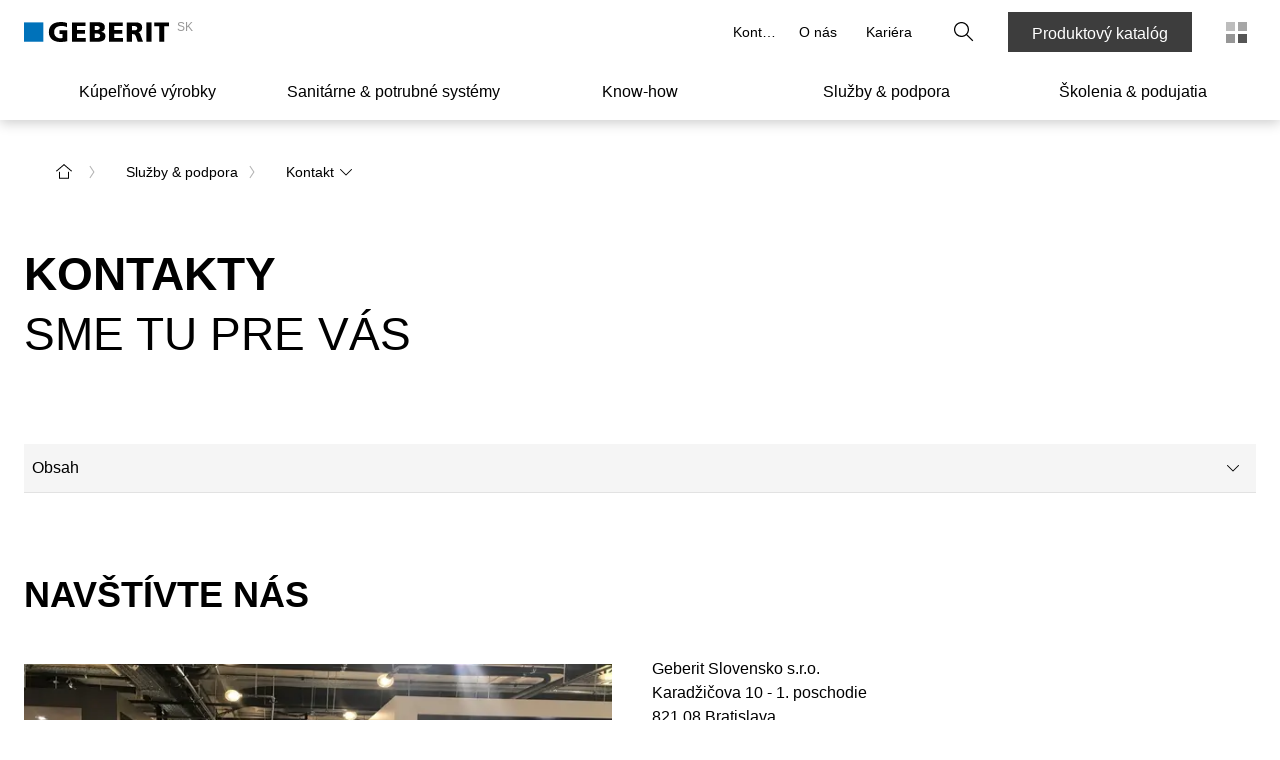

--- FILE ---
content_type: text/html; charset=utf-8
request_url: https://www.geberit.sk/sluzby-podpora/kontakt/
body_size: 591206
content:
<!DOCTYPE html><html lang="SK_SK"><head><meta charSet="utf-8"/><meta name="viewport" content="width=device-width, initial-scale=1"/><link rel="preload" as="image" href="/images/geberit_logo.svg"/><link rel="preload" as="image" imageSrcSet="/_next/image/?url=https%3A%2F%2Fwww.geberit.sk%2F_assets%2Flocal-media%2Fsluzby%2Fimg-0512-1600-900.jpg&amp;w=256&amp;q=75 256w, /_next/image/?url=https%3A%2F%2Fwww.geberit.sk%2F_assets%2Flocal-media%2Fsluzby%2Fimg-0512-1600-900.jpg&amp;w=384&amp;q=75 384w, /_next/image/?url=https%3A%2F%2Fwww.geberit.sk%2F_assets%2Flocal-media%2Fsluzby%2Fimg-0512-1600-900.jpg&amp;w=640&amp;q=75 640w, /_next/image/?url=https%3A%2F%2Fwww.geberit.sk%2F_assets%2Flocal-media%2Fsluzby%2Fimg-0512-1600-900.jpg&amp;w=750&amp;q=75 750w, /_next/image/?url=https%3A%2F%2Fwww.geberit.sk%2F_assets%2Flocal-media%2Fsluzby%2Fimg-0512-1600-900.jpg&amp;w=828&amp;q=75 828w, /_next/image/?url=https%3A%2F%2Fwww.geberit.sk%2F_assets%2Flocal-media%2Fsluzby%2Fimg-0512-1600-900.jpg&amp;w=1080&amp;q=75 1080w, /_next/image/?url=https%3A%2F%2Fwww.geberit.sk%2F_assets%2Flocal-media%2Fsluzby%2Fimg-0512-1600-900.jpg&amp;w=1200&amp;q=75 1200w, /_next/image/?url=https%3A%2F%2Fwww.geberit.sk%2F_assets%2Flocal-media%2Fsluzby%2Fimg-0512-1600-900.jpg&amp;w=1920&amp;q=75 1920w, /_next/image/?url=https%3A%2F%2Fwww.geberit.sk%2F_assets%2Flocal-media%2Fsluzby%2Fimg-0512-1600-900.jpg&amp;w=2048&amp;q=75 2048w, /_next/image/?url=https%3A%2F%2Fwww.geberit.sk%2F_assets%2Flocal-media%2Fsluzby%2Fimg-0512-1600-900.jpg&amp;w=3840&amp;q=75 3840w" imageSizes="(max-width: 768px) 100vw, (max-width: 1024px) 50vw, 33vw" fetchPriority="high"/><link rel="stylesheet" href="/_next/static/css/59207a71e3846c79.css" data-precedence="next"/><link rel="stylesheet" href="/_next/static/css/b4e740a77f4d825c.css" data-precedence="next"/><link rel="stylesheet" href="/_next/static/css/ec0de2e159e492f6.css" data-precedence="next"/><link rel="stylesheet" href="/_next/static/css/046b8873374f42f6.css" data-precedence="next"/><link rel="stylesheet" href="/_next/static/css/c3d317563b4bf2ed.css" data-precedence="next"/><link rel="stylesheet" href="/_next/static/css/6664e8e0ebb9fb3d.css" data-precedence="next"/><link rel="stylesheet" href="/_next/static/css/9ce82091c6191afd.css" data-precedence="next"/><link rel="stylesheet" href="/_next/static/css/ee7af140c658dbbb.css" data-precedence="next"/><link rel="stylesheet" href="/_next/static/css/091139d21e76ba21.css" data-precedence="next"/><link rel="stylesheet" href="/_next/static/css/e622dd6ce1223818.css" data-precedence="next"/><link href="/_next/static/css/7280c10fc4d99f61.css" rel="stylesheet" as="style" data-precedence="dynamic"/><link href="/_next/static/css/aeaf7f19ae62da12.css" rel="stylesheet" as="style" data-precedence="dynamic"/><link rel="preload" as="script" fetchPriority="low" href="/_next/static/chunks/webpack-d9bbdb7d80ac0a2c.js"/><script src="/_next/static/chunks/4bd1b696-67239ca2370b86fe.js" async=""></script><script src="/_next/static/chunks/1684-7f7c7cd529159541.js" async=""></script><script src="/_next/static/chunks/main-app-926cfa58c618854e.js" async=""></script><script src="/_next/static/chunks/5735-77462448dde397d4.js" async=""></script><script src="/_next/static/chunks/8682-ac1ad9cdcf797d06.js" async=""></script><script src="/_next/static/chunks/app/global-error-c0838b22efbd4a82.js" async=""></script><script src="/_next/static/chunks/6935-fb5980ef2b41ea6f.js" async=""></script><script src="/_next/static/chunks/351-00e49916ef3c1d26.js" async=""></script><script src="/_next/static/chunks/7727-69f31d9e73285b2b.js" async=""></script><script src="/_next/static/chunks/9282-9431d2649e1d815a.js" async=""></script><script src="/_next/static/chunks/175-00f1c244b68c89d4.js" async=""></script><script src="/_next/static/chunks/2491-7671e5eaecdf23e1.js" async=""></script><script src="/_next/static/chunks/9241-777b8dac5ddfebc1.js" async=""></script><script src="/_next/static/chunks/304-c1360c73c2dfbaa2.js" async=""></script><script src="/_next/static/chunks/4571-f0f3c3c1185c15b3.js" async=""></script><script src="/_next/static/chunks/9507-98201f36dcfa25ff.js" async=""></script><script src="/_next/static/chunks/1572-d6afa7d49b0bd7dc.js" async=""></script><script src="/_next/static/chunks/392-c3b99e00b5d9f231.js" async=""></script><script src="/_next/static/chunks/9009-6029ade3867cdfb5.js" async=""></script><script src="/_next/static/chunks/989-b418bcd08b7c0858.js" async=""></script><script src="/_next/static/chunks/app/%5B%5B...slug%5D%5D/template-ba8f1a9e5f9bbf59.js" async=""></script><script src="/_next/static/chunks/697-e7090fef7c33abcf.js" async=""></script><script src="/_next/static/chunks/7943-c6dd5d691c39964e.js" async=""></script><script src="/_next/static/chunks/1033-b376b8575dae6c22.js" async=""></script><script src="/_next/static/chunks/8415-de4fd178356aa92a.js" async=""></script><script src="/_next/static/chunks/8981-12f3779cefe395bf.js" async=""></script><script src="/_next/static/chunks/app/layout-dd525fcf1ad3321c.js" async=""></script><script src="/_next/static/chunks/app/error-9e815993e0a73ac3.js" async=""></script><script src="/_next/static/chunks/c16f53c3-1314e9de190e5582.js" async=""></script><script src="/_next/static/chunks/13633bf0-0a3c719f2be13584.js" async=""></script><script src="/_next/static/chunks/6e6ebe68-c5d3d15b73f35bc1.js" async=""></script><script src="/_next/static/chunks/4e6af11a-8cfe25c1ba5340aa.js" async=""></script><script src="/_next/static/chunks/6577-47fbd60bd589d33f.js" async=""></script><script src="/_next/static/chunks/5476-20687fe4a7de5ffc.js" async=""></script><script src="/_next/static/chunks/9603-863715db8054b92a.js" async=""></script><script src="/_next/static/chunks/app/%5B%5B...slug%5D%5D/page-c6edb1a7b0bbdd1c.js" async=""></script><link rel="preload" href="https://app.usercentrics.eu/browser-ui/latest/loader.js" as="script"/><link rel="preload" href="/_next/static/chunks/4052.565460b4e45f2758.js" as="script" fetchPriority="low"/><link rel="preload" href="/_next/static/chunks/2862.f6f874417620f651.js" as="script" fetchPriority="low"/><link rel="preload" href="/_next/static/chunks/2756.8101dfeda4f21020.js" as="script" fetchPriority="low"/><link rel="preload" href="/_next/static/chunks/8886.e367ae95b1936242.js" as="script" fetchPriority="low"/><link rel="preload" href="/_next/static/chunks/2456.3e197e2eec33f338.js" as="script" fetchPriority="low"/><link rel="preconnect" href="https://app.usercentrics.eu"/><link rel="preconnect" href="https://api.usercentrics.eu"/><link rel="preload" href="https://app.usercentrics.eu/browser-ui/latest/loader.js" as="script"/><link rel="dns-prefetch" href="https://app.usercentrics.eu"/><link rel="dns-prefetch" href="https://api.usercentrics.eu"/><link rel="manifest" href="/images/fav/site.webmanifest" crossorigin="use-credentials"/><link rel="mask-icon" href="/images/fav/safari-pinned-tab.svg" color="#5bbad5"/><link rel="preconnect" href="https://app.usercentrics.eu"/><link rel="preconnect" href="https://api.usercentrics.eu"/><link rel="preload" href="https://app.usercentrics.eu/browser-ui/latest/loader.js" as="script"/><link rel="dns-prefetch" href="https://app.usercentrics.eu"/><link rel="dns-prefetch" href="https://api.usercentrics.eu"/><link rel="preconnect" href="https://e.video-cdn.net" crossorigin="anonymous"/><link rel="dns-prefetch" href="https://e.video-cdn.net"/><meta property="og:image" content="https://www.geberit.sk/images/geberit-logo.jpg"/><meta property="og:image:width" content="270"/><meta property="og:image:height" content="270"/><meta itemProp="name" content="Kontakty | geberit.sk"/><meta itemProp="description" content="Kontaktujte našich odborníkov"/><meta itemProp="image" content="https://www.geberit.sk/images/geberit-logo.jpg"/><title>Kontakty | geberit.sk</title><meta name="description" content="Kontaktujte našich odborníkov"/><meta name="keywords" content="kontakt,správa,kontaktný formulár,technické poradenstvo"/><meta name="robots" content="noindex, nofollow"/><link rel="canonical" href="https://www.geberit.sk/sluzby-podpora/kontakt/"/><meta name="google-site-verification" content="eiu5_mix4n2IgEe17xrnhwlvfQY5_72dAclk697xXT4"/><meta property="og:title" content="Kontakty | geberit.sk"/><meta property="og:description" content="Kontaktujte našich odborníkov"/><meta property="og:url" content="https://www.geberit.sk/sluzby-podpora/kontakt/"/><meta property="og:site_name" content="geberit.sk"/><meta property="og:locale" content="sk-SK"/><meta property="og:type" content="website"/><meta name="twitter:card" content="summary_large_image"/><meta name="twitter:site" content="group_meta_twitter_site"/><meta name="twitter:site:id" content="group_meta_twitter_siteId"/><meta name="twitter:title" content="Kontakty"/><meta name="twitter:description" content="Kontaktujte našich odborníkov"/><link rel="shortcut icon" href="/images/fav/favicon-128x128.png" sizes="128x128"/><link rel="icon" href="/images/fav/favicon-32x32.png" sizes="32x32"/><link rel="icon" href="/images/fav/favicon-16x16.png" sizes="16x16"/><link rel="apple-touch-icon" href="/images/fav/apple-touch-icon.png" sizes="180x180"/><script>document.querySelectorAll('body link[rel="icon"], body link[rel="apple-touch-icon"]').forEach(el => document.head.appendChild(el))</script><script src="/_next/static/chunks/polyfills-42372ed130431b0a.js" noModule=""></script><style data-styled="" data-styled-version="5.3.11">.ldxhCH{height:4px;width:100%;}/*!sc*/
.dKrXSs{height:16px;width:100%;}/*!sc*/
data-styled.g1[id="sc-aXZVg"]{content:"ldxhCH,dKrXSs,"}/*!sc*/
.FzLrt{width:100%;padding:0;box-sizing:border-box;overflow-wrap:break-word;overflow:hidden;min-height:unset !important;font-size:1rem;line-height:1.5rem;}/*!sc*/
@media (hover:none) and (pointer:coarse) and (min-width:0) and (max-width:48rem){}/*!sc*/
data-styled.g2[id="sc-gEvEer"]{content:"FzLrt,"}/*!sc*/
.kRUyJB{position:relative;display:grid;grid-template-rows:0fr;-webkit-transition-property:grid-template-rows;transition-property:grid-template-rows;-webkit-transition-timing-function:ease-out;transition-timing-function:ease-out;-webkit-transition-duration:300ms;transition-duration:300ms;}/*!sc*/
data-styled.g3[id="sc-eqUAAy"]{content:"kRUyJB,"}/*!sc*/
.eDhuJZ{display:block;line-height:0;}/*!sc*/
@media (hover:none) and (pointer:coarse) and (min-width:0) and (max-width:48rem){}/*!sc*/
.eDhuJZ svg{width:1rem;}/*!sc*/
.dfDjMh{display:block;line-height:0;width:2.5rem;height:2.5rem;display:-webkit-box;display:-webkit-flex;display:-ms-flexbox;display:flex;-webkit-box-pack:center;-webkit-justify-content:center;-ms-flex-pack:center;justify-content:center;-webkit-align-items:center;-webkit-box-align:center;-ms-flex-align:center;align-items:center;}/*!sc*/
@media (hover:none) and (pointer:coarse) and (min-width:0) and (max-width:48rem){.dfDjMh{height:2.75rem;width:2.75rem;}}/*!sc*/
.dfDjMh svg{width:1rem;fill:#000000;}/*!sc*/
.dfDjMh svg path{fill:#000000;}/*!sc*/
.iLXukh{display:block;line-height:0;width:2.5rem;height:2.5rem;display:-webkit-box;display:-webkit-flex;display:-ms-flexbox;display:flex;-webkit-box-pack:center;-webkit-justify-content:center;-ms-flex-pack:center;justify-content:center;-webkit-align-items:center;-webkit-box-align:center;-ms-flex-align:center;align-items:center;}/*!sc*/
@media (hover:none) and (pointer:coarse) and (min-width:0) and (max-width:48rem){.iLXukh{height:2.75rem;width:2.75rem;}}/*!sc*/
.iLXukh svg{width:1rem;}/*!sc*/
.ImPiF{display:block;line-height:0;}/*!sc*/
@media (hover:none) and (pointer:coarse) and (min-width:0) and (max-width:48rem){}/*!sc*/
.ImPiF svg{width:1rem;fill:#FFFFFF;}/*!sc*/
.ImPiF svg path{fill:#FFFFFF;}/*!sc*/
.gxIYig{display:block;line-height:0;}/*!sc*/
@media (hover:none) and (pointer:coarse) and (min-width:0) and (max-width:48rem){}/*!sc*/
.gxIYig svg{width:1.25rem;}/*!sc*/
data-styled.g4[id="sc-fqkvVR"]{content:"eDhuJZ,dfDjMh,iLXukh,ImPiF,gxIYig,"}/*!sc*/
.cZfEAt.cZfEAt.cZfEAt{-webkit-transition-timing-function:linear;transition-timing-function:linear;-webkit-transition-property:border-bottom-color;transition-property:border-bottom-color;-webkit-transition-duration:0s;transition-duration:0s;border-bottom-width:1px;border-bottom-style:solid;-webkit-transition-delay:290ms;transition-delay:290ms;border-bottom-color:rgba(0,0,0,0.16);display:-webkit-box;display:-webkit-flex;display:-ms-flexbox;display:flex;-webkit-align-items:center;-webkit-box-align:center;-ms-flex-align:center;align-items:center;position:relative;box-sizing:border-box;color:#000000;cursor:pointer;-webkit-box-pack:justify;-webkit-justify-content:space-between;-ms-flex-pack:justify;justify-content:space-between;min-height:2.75rem;padding-left:0.5rem;}/*!sc*/
.cZfEAt.cZfEAt.cZfEAt > *{margin-top:0;margin-bottom:0;font-size:1rem;line-height:1.5rem;font-weight:500;}/*!sc*/
.cZfEAt.cZfEAt.cZfEAt span:first-child{min-width:3rem;}/*!sc*/
.cZfEAt.cZfEAt.cZfEAt div{height:calc(2.75rem - 2px);min-width:3rem;}/*!sc*/
.cZfEAt.cZfEAt.cZfEAt div span{-webkit-animation:eOOtNQ 0.3s ease-out both;animation:eOOtNQ 0.3s ease-out both;height:calc(2.75rem - 2px);min-width:3rem;}/*!sc*/
@media (hover:hover){}/*!sc*/
.cZfEAt.cZfEAt.cZfEAt:active{-webkit-tap-highlight-color:rgba(0,0,0,0);-webkit-tap-highlight-color:transparent;-webkit-user-select:none;-khtml-user-select:none;-moz-user-select:none;-ms-user-select:none;-webkit-user-select:none;-moz-user-select:none;-ms-user-select:none;user-select:none;}/*!sc*/
.cZfEAt.cZfEAt.cZfEAt:focus{outline:none;}/*!sc*/
.cZfEAt.cZfEAt.cZfEAt div:last-child{position:absolute;right:-1px;margin-left:auto;}/*!sc*/
@media (hover:none) and (pointer:coarse) and (min-width:0) and (max-width:48rem){.cZfEAt.cZfEAt.cZfEAt{min-height:2.75rem;}.cZfEAt.cZfEAt.cZfEAt button span,.cZfEAt.cZfEAt.cZfEAt div span{min-height:2.75rem;}.cZfEAt.cZfEAt.cZfEAt span:first-child{min-width:2.75rem;}}/*!sc*/
data-styled.g5[id="sc-dcJsrY"]{content:"cZfEAt,"}/*!sc*/
.duTMRv{display:inline-block;overflow:hidden;padding:0.5rem 3rem 0 0;margin-right:2.5rem;}/*!sc*/
@media (hover:none) and (pointer:coarse) and (min-width:0) and (max-width:48rem){.duTMRv{margin-right:2.75rem;}}/*!sc*/
data-styled.g6[id="sc-iGgWBj"]{content:"duTMRv,"}/*!sc*/
.hcBLGm{padding-left:0;padding-right:0;}/*!sc*/
data-styled.g7[id="sc-gsFSXq"]{content:"hcBLGm,"}/*!sc*/
.kdmLtU{cursor:pointer;display:-webkit-box;display:-webkit-flex;display:-ms-flexbox;display:flex;-webkit-box-pack:center;-webkit-justify-content:center;-ms-flex-pack:center;justify-content:center;-webkit-align-items:center;-webkit-box-align:center;-ms-flex-align:center;align-items:center;font-family:'AktivGrotesk',helvetica,arial,sans-serif;font-weight:500;background-color:transparent;color:#000000;border:1px solid rgba(0,0,0,0);box-sizing:border-box;white-space:nowrap;min-width:unset;height:40px;width:40px;font-size:1rem;line-height:1.5rem;padding:0;}/*!sc*/
.kdmLtU span.icon,.kdmLtU span.no-icon{display:-webkit-box;display:-webkit-flex;display:-ms-flexbox;display:flex;-webkit-box-pack:center;-webkit-justify-content:center;-ms-flex-pack:center;justify-content:center;-webkit-align-items:center;-webkit-box-align:center;-ms-flex-align:center;align-items:center;width:40px !important;height:40px;}/*!sc*/
.kdmLtU svg{fill:#000000;width:20px;}/*!sc*/
@media (hover:hover){.kdmLtU:hover{color:#000000;background-color:rgba(0,0,0,0.08);border:1px solid rgba(0,0,0,0);}.kdmLtU:hover svg{fill:#000000;}}/*!sc*/
.kdmLtU:focus{outline:none;}/*!sc*/
.kdmLtU::-moz-focus-inner{border:0;}/*!sc*/
.kdmLtU:active{outline:none;-webkit-tap-highlight-color:rgba(0,0,0,0);-webkit-tap-highlight-color:transparent;-webkit-user-select:none;-khtml-user-select:none;-moz-user-select:none;-ms-user-select:none;-webkit-user-select:none;-moz-user-select:none;-ms-user-select:none;user-select:none;color:#FFFFFF;background-color:#3D3D3D;border:1px solid #3D3D3D;}/*!sc*/
.kdmLtU:active svg{fill:#FFFFFF;}/*!sc*/
.kdmLtU:disabled{cursor:default;color:rgba(0,0,0,0.26);background-color:transparent;border:1px solid rgba(0,0,0,0);}/*!sc*/
.kdmLtU:disabled svg{fill:rgba(0,0,0,0.26);}/*!sc*/
.kdmLtU span.icon{width:32px;display:-webkit-box;display:-webkit-flex;display:-ms-flexbox;display:flex;-webkit-box-pack:center;-webkit-justify-content:center;-ms-flex-pack:center;justify-content:center;}/*!sc*/
@media (hover:none) and (pointer:coarse) and (min-width:0) and (max-width:48rem) and (orientation:landscape){.kdmLtU{font-size:1rem;line-height:1.5rem;height:44px !important;padding:0 16px 0 0;}.kdmLtU span{width:44px !important;height:44px !important;}.kdmLtU span svg{width:20px;}}/*!sc*/
.fwZyJU{cursor:pointer;display:-webkit-box;display:-webkit-flex;display:-ms-flexbox;display:flex;-webkit-box-pack:center;-webkit-justify-content:center;-ms-flex-pack:center;justify-content:center;-webkit-align-items:center;-webkit-box-align:center;-ms-flex-align:center;align-items:center;font-family:'AktivGrotesk',helvetica,arial,sans-serif;font-weight:500;background-color:#3D3D3D;color:#FFFFFF;border:1px solid #3D3D3D;box-sizing:border-box;white-space:nowrap;min-width:unset;height:40px;min-width:6.25rem;font-size:1rem;line-height:1.5rem;padding:0 24px;}/*!sc*/
.fwZyJU span.icon,.fwZyJU span.no-icon{display:-webkit-box;display:-webkit-flex;display:-ms-flexbox;display:flex;-webkit-box-pack:center;-webkit-justify-content:center;-ms-flex-pack:center;justify-content:center;-webkit-align-items:center;-webkit-box-align:center;-ms-flex-align:center;align-items:center;width:40px !important;height:40px;}/*!sc*/
.fwZyJU svg{fill:#FFFFFF;width:20px;}/*!sc*/
@media (hover:hover){.fwZyJU:hover{background-color:#5C5C5C;border:1px solid #5C5C5C;}}/*!sc*/
.fwZyJU:focus{outline:none;}/*!sc*/
.fwZyJU::-moz-focus-inner{border:0;}/*!sc*/
.fwZyJU:active{outline:none;-webkit-tap-highlight-color:rgba(0,0,0,0);-webkit-tap-highlight-color:transparent;-webkit-user-select:none;-khtml-user-select:none;-moz-user-select:none;-ms-user-select:none;-webkit-user-select:none;-moz-user-select:none;-ms-user-select:none;user-select:none;background-color:#CCCCCC;border:1px solid #CCCCCC;}/*!sc*/
.fwZyJU:disabled{cursor:default;color:rgba(0,0,0,0.3);background-color:rgba(0,0,0,0);border:1px solid rgba(0,0,0,0);}/*!sc*/
.fwZyJU:disabled svg{fill:rgba(0,0,0,0.3);}/*!sc*/
@media (hover:none) and (pointer:coarse) and (min-width:0) and (max-width:48rem) and (orientation:landscape){.fwZyJU{font-size:1rem;line-height:1.5rem;height:44px !important;}.fwZyJU span{width:44px !important;height:44px !important;}.fwZyJU span svg{width:20px;}}/*!sc*/
.enLlKK{cursor:pointer;display:-webkit-box;display:-webkit-flex;display:-ms-flexbox;display:flex;-webkit-box-pack:center;-webkit-justify-content:center;-ms-flex-pack:center;justify-content:center;-webkit-align-items:center;-webkit-box-align:center;-ms-flex-align:center;align-items:center;font-family:'AktivGrotesk',helvetica,arial,sans-serif;font-weight:500;background-color:transparent;color:#000000;border:1px solid rgba(0,0,0,0);box-sizing:border-box;white-space:nowrap;min-width:unset;height:40px;width:40px;font-size:1rem;line-height:1.5rem;padding:0;}/*!sc*/
.enLlKK span.icon,.enLlKK span.no-icon{display:-webkit-box;display:-webkit-flex;display:-ms-flexbox;display:flex;-webkit-box-pack:center;-webkit-justify-content:center;-ms-flex-pack:center;justify-content:center;-webkit-align-items:center;-webkit-box-align:center;-ms-flex-align:center;align-items:center;width:40px !important;height:40px;}/*!sc*/
.enLlKK svg{fill:#000000;width:20px;}/*!sc*/
@media (hover:hover){.enLlKK:hover{color:#000000;background-color:rgba(0,0,0,0.08);border:1px solid rgba(0,0,0,0);}.enLlKK:hover svg{fill:#000000;}}/*!sc*/
.enLlKK:focus{outline:none;}/*!sc*/
.enLlKK::-moz-focus-inner{border:0;}/*!sc*/
.enLlKK:active{outline:none;-webkit-tap-highlight-color:rgba(0,0,0,0);-webkit-tap-highlight-color:transparent;-webkit-user-select:none;-khtml-user-select:none;-moz-user-select:none;-ms-user-select:none;-webkit-user-select:none;-moz-user-select:none;-ms-user-select:none;user-select:none;color:#FFFFFF;background-color:#3D3D3D;border:1px solid #3D3D3D;}/*!sc*/
.enLlKK:active svg{fill:#FFFFFF;}/*!sc*/
.enLlKK:disabled{cursor:default;color:rgba(0,0,0,0.26);background-color:transparent;border:1px solid rgba(0,0,0,0);}/*!sc*/
.enLlKK:disabled svg{fill:rgba(0,0,0,0.26);}/*!sc*/
@media (hover:none) and (pointer:coarse) and (min-width:0) and (max-width:48rem) and (orientation:landscape){.enLlKK{font-size:1rem;line-height:1.5rem;height:44px !important;width:44px !important;}.enLlKK span{width:44px !important;height:44px !important;}.enLlKK span svg{width:20px;}}/*!sc*/
.bjOXUZ{cursor:pointer;display:-webkit-box;display:-webkit-flex;display:-ms-flexbox;display:flex;-webkit-box-pack:center;-webkit-justify-content:center;-ms-flex-pack:center;justify-content:center;-webkit-align-items:center;-webkit-box-align:center;-ms-flex-align:center;align-items:center;font-family:'AktivGrotesk',helvetica,arial,sans-serif;font-weight:500;background-color:#3D3D3D;color:#FFFFFF;border:1px solid #3D3D3D;box-sizing:border-box;white-space:nowrap;min-width:unset;height:40px;min-width:100%;font-size:1rem;line-height:1.5rem;padding:0 24px;}/*!sc*/
.bjOXUZ span.icon,.bjOXUZ span.no-icon{display:-webkit-box;display:-webkit-flex;display:-ms-flexbox;display:flex;-webkit-box-pack:center;-webkit-justify-content:center;-ms-flex-pack:center;justify-content:center;-webkit-align-items:center;-webkit-box-align:center;-ms-flex-align:center;align-items:center;width:40px !important;height:40px;}/*!sc*/
.bjOXUZ svg{fill:#FFFFFF;width:20px;}/*!sc*/
@media (hover:hover){.bjOXUZ:hover{background-color:#5C5C5C;border:1px solid #5C5C5C;}}/*!sc*/
.bjOXUZ:focus{outline:none;}/*!sc*/
.bjOXUZ::-moz-focus-inner{border:0;}/*!sc*/
.bjOXUZ:active{outline:none;-webkit-tap-highlight-color:rgba(0,0,0,0);-webkit-tap-highlight-color:transparent;-webkit-user-select:none;-khtml-user-select:none;-moz-user-select:none;-ms-user-select:none;-webkit-user-select:none;-moz-user-select:none;-ms-user-select:none;user-select:none;background-color:#CCCCCC;border:1px solid #CCCCCC;}/*!sc*/
.bjOXUZ:disabled{cursor:default;color:rgba(0,0,0,0.3);background-color:rgba(0,0,0,0);border:1px solid rgba(0,0,0,0);}/*!sc*/
.bjOXUZ:disabled svg{fill:rgba(0,0,0,0.3);}/*!sc*/
@media (hover:none) and (pointer:coarse) and (min-width:0) and (max-width:48rem) and (orientation:landscape){.bjOXUZ{font-size:1rem;line-height:1.5rem;height:44px !important;}.bjOXUZ span{width:44px !important;height:44px !important;}.bjOXUZ span svg{width:20px;}}/*!sc*/
.koERel{cursor:pointer;display:-webkit-box;display:-webkit-flex;display:-ms-flexbox;display:flex;-webkit-box-pack:center;-webkit-justify-content:center;-ms-flex-pack:center;justify-content:center;-webkit-align-items:center;-webkit-box-align:center;-ms-flex-align:center;align-items:center;font-family:'AktivGrotesk',helvetica,arial,sans-serif;font-weight:500;background-color:transparent;color:#000000;border:1px solid rgba(0,0,0,0);box-sizing:border-box;white-space:nowrap;min-width:unset;height:40px;min-width:100%;font-size:1rem;line-height:1.5rem;padding:0 16px;-webkit-transform:translate(-1rem);-ms-transform:translate(-1rem);transform:translate(-1rem);}/*!sc*/
.koERel span.icon,.koERel span.no-icon{display:-webkit-box;display:-webkit-flex;display:-ms-flexbox;display:flex;-webkit-box-pack:center;-webkit-justify-content:center;-ms-flex-pack:center;justify-content:center;-webkit-align-items:center;-webkit-box-align:center;-ms-flex-align:center;align-items:center;width:40px !important;height:40px;}/*!sc*/
.koERel svg{fill:#000000;width:20px;}/*!sc*/
@media (hover:hover){.koERel:hover{background-color:rgba(0,0,0,0.08);}}/*!sc*/
.koERel:focus{outline:none;}/*!sc*/
.koERel::-moz-focus-inner{border:0;}/*!sc*/
.koERel:active{outline:none;-webkit-tap-highlight-color:rgba(0,0,0,0);-webkit-tap-highlight-color:transparent;-webkit-user-select:none;-khtml-user-select:none;-moz-user-select:none;-ms-user-select:none;-webkit-user-select:none;-moz-user-select:none;-ms-user-select:none;user-select:none;color:#FFFFFF;background-color:#3D3D3D;border:1px solid #3D3D3D;}/*!sc*/
.koERel:active svg{fill:#FFFFFF;}/*!sc*/
.koERel:disabled{cursor:default;color:rgba(0,0,0,0.26);background-color:transparent;border:1px solid rgba(0,0,0,0);}/*!sc*/
.koERel:disabled svg{fill:rgba(0,0,0,0.26);}/*!sc*/
@media (hover:none) and (pointer:coarse) and (min-width:0) and (max-width:48rem) and (orientation:landscape){.koERel{font-size:1rem;line-height:1.5rem;height:44px !important;}.koERel span{width:44px !important;height:44px !important;}.koERel span svg{width:20px;}}/*!sc*/
.fhEVKX{cursor:pointer;display:-webkit-box;display:-webkit-flex;display:-ms-flexbox;display:flex;-webkit-box-pack:center;-webkit-justify-content:center;-ms-flex-pack:center;justify-content:center;-webkit-align-items:center;-webkit-box-align:center;-ms-flex-align:center;align-items:center;font-family:'AktivGrotesk',helvetica,arial,sans-serif;font-weight:500;background-color:transparent;color:#000000;border:1px solid #000000;box-sizing:border-box;white-space:nowrap;min-width:unset;height:40px;min-width:6.25rem;font-size:1rem;line-height:1.5rem;padding:0 24px;}/*!sc*/
.fhEVKX span.icon,.fhEVKX span.no-icon{display:-webkit-box;display:-webkit-flex;display:-ms-flexbox;display:flex;-webkit-box-pack:center;-webkit-justify-content:center;-ms-flex-pack:center;justify-content:center;-webkit-align-items:center;-webkit-box-align:center;-ms-flex-align:center;align-items:center;width:40px !important;height:40px;}/*!sc*/
.fhEVKX svg{fill:#000000;width:20px;}/*!sc*/
@media (hover:hover){.fhEVKX:hover{background-color:rgba(0,0,0,0.08);}}/*!sc*/
.fhEVKX:focus{outline:none;}/*!sc*/
.fhEVKX::-moz-focus-inner{border:0;}/*!sc*/
.fhEVKX:active{outline:none;-webkit-tap-highlight-color:rgba(0,0,0,0);-webkit-tap-highlight-color:transparent;-webkit-user-select:none;-khtml-user-select:none;-moz-user-select:none;-ms-user-select:none;-webkit-user-select:none;-moz-user-select:none;-ms-user-select:none;user-select:none;color:#FFFFFF;background-color:#3D3D3D;border:1px solid rgba(0,0,0,0);}/*!sc*/
.fhEVKX:active svg{fill:#FFFFFF;}/*!sc*/
.fhEVKX:disabled{cursor:default;color:rgba(0,0,0,0.26);background-color:transparent;border:1px solid rgba(0,0,0,0.26);}/*!sc*/
.fhEVKX:disabled svg{fill:rgba(0,0,0,0.26);}/*!sc*/
@media (hover:none) and (pointer:coarse) and (min-width:0) and (max-width:48rem) and (orientation:landscape){.fhEVKX{font-size:1rem;line-height:1.5rem;height:44px !important;}.fhEVKX span{width:44px !important;height:44px !important;}.fhEVKX span svg{width:20px;}}/*!sc*/
.fopnEZ{cursor:pointer;display:-webkit-box;display:-webkit-flex;display:-ms-flexbox;display:flex;-webkit-box-pack:center;-webkit-justify-content:center;-ms-flex-pack:center;justify-content:center;-webkit-align-items:center;-webkit-box-align:center;-ms-flex-align:center;align-items:center;font-family:'AktivGrotesk',helvetica,arial,sans-serif;font-weight:500;background-color:#376EB4;color:#FFFFFF;border:1px solid #376EB4;box-sizing:border-box;white-space:nowrap;min-width:unset;height:40px;min-width:6.25rem;font-size:1rem;line-height:1.5rem;padding:0 16px 0 0;}/*!sc*/
.fopnEZ span.icon,.fopnEZ span.no-icon{display:-webkit-box;display:-webkit-flex;display:-ms-flexbox;display:flex;-webkit-box-pack:center;-webkit-justify-content:center;-ms-flex-pack:center;justify-content:center;-webkit-align-items:center;-webkit-box-align:center;-ms-flex-align:center;align-items:center;width:40px !important;height:40px;}/*!sc*/
.fopnEZ svg{fill:#FFFFFF;width:20px;}/*!sc*/
@media (hover:hover){.fopnEZ:hover{background-color:#0A5A96;border:1px solid #0A5A96;}}/*!sc*/
.fopnEZ:focus{outline:none;}/*!sc*/
.fopnEZ::-moz-focus-inner{border:0;}/*!sc*/
.fopnEZ:active{outline:none;-webkit-tap-highlight-color:rgba(0,0,0,0);-webkit-tap-highlight-color:transparent;-webkit-user-select:none;-khtml-user-select:none;-moz-user-select:none;-ms-user-select:none;-webkit-user-select:none;-moz-user-select:none;-ms-user-select:none;user-select:none;background-color:#004673;border:1px solid #004673;}/*!sc*/
.fopnEZ:disabled{cursor:default;color:rgba(0,0,0,0.26);background-color:rgba(0,0,0,0.08);border:1px solid rgba(0,0,0,0);}/*!sc*/
.fopnEZ:disabled svg{fill:rgba(0,0,0,0.26);}/*!sc*/
.fopnEZ span.icon{width:32px;display:-webkit-box;display:-webkit-flex;display:-ms-flexbox;display:flex;-webkit-box-pack:center;-webkit-justify-content:center;-ms-flex-pack:center;justify-content:center;}/*!sc*/
@media (hover:none) and (pointer:coarse) and (min-width:0) and (max-width:48rem) and (orientation:landscape){.fopnEZ{font-size:1rem;line-height:1.5rem;height:44px !important;padding:0 16px 0 0;}.fopnEZ span{width:44px !important;height:44px !important;}.fopnEZ span svg{width:20px;}}/*!sc*/
.gYhSQx{cursor:pointer;display:-webkit-box;display:-webkit-flex;display:-ms-flexbox;display:flex;-webkit-box-pack:center;-webkit-justify-content:center;-ms-flex-pack:center;justify-content:center;-webkit-align-items:center;-webkit-box-align:center;-ms-flex-align:center;align-items:center;font-family:'AktivGrotesk',helvetica,arial,sans-serif;font-weight:500;background-color:transparent;color:#000000;border:1px solid rgba(0,0,0,0);box-sizing:border-box;white-space:nowrap;min-width:unset;height:40px;width:40px;font-size:1rem;line-height:1.5rem;padding:0;}/*!sc*/
.gYhSQx span.icon,.gYhSQx span.no-icon{display:-webkit-box;display:-webkit-flex;display:-ms-flexbox;display:flex;-webkit-box-pack:center;-webkit-justify-content:center;-ms-flex-pack:center;justify-content:center;-webkit-align-items:center;-webkit-box-align:center;-ms-flex-align:center;align-items:center;width:40px !important;height:40px;}/*!sc*/
.gYhSQx svg{fill:#000000;width:20px;}/*!sc*/
@media (hover:hover){.gYhSQx:hover{background-color:rgba(0,0,0,0.08);}}/*!sc*/
.gYhSQx:focus{outline:none;}/*!sc*/
.gYhSQx::-moz-focus-inner{border:0;}/*!sc*/
.gYhSQx:active{outline:none;-webkit-tap-highlight-color:rgba(0,0,0,0);-webkit-tap-highlight-color:transparent;-webkit-user-select:none;-khtml-user-select:none;-moz-user-select:none;-ms-user-select:none;-webkit-user-select:none;-moz-user-select:none;-ms-user-select:none;user-select:none;color:#FFFFFF;background-color:#3D3D3D;border:1px solid #3D3D3D;}/*!sc*/
.gYhSQx:active svg{fill:#FFFFFF;}/*!sc*/
.gYhSQx:disabled{cursor:default;color:rgba(0,0,0,0.26);background-color:transparent;border:1px solid rgba(0,0,0,0);}/*!sc*/
.gYhSQx:disabled svg{fill:rgba(0,0,0,0.26);}/*!sc*/
@media (hover:none) and (pointer:coarse) and (min-width:0) and (max-width:48rem) and (orientation:landscape){.gYhSQx{font-size:1rem;line-height:1.5rem;height:44px !important;width:44px !important;}.gYhSQx span{width:44px !important;height:44px !important;}.gYhSQx span svg{width:20px;}}/*!sc*/
data-styled.g8[id="sc-kAyceB"]{content:"kdmLtU,fwZyJU,enLlKK,bjOXUZ,koERel,fhEVKX,fopnEZ,gYhSQx,"}/*!sc*/
.ijcXTD{border-bottom:1px solid transparent;}/*!sc*/
data-styled.g11[id="sc-dhKdcB"]{content:"ijcXTD,"}/*!sc*/
.qOYfS.qOYfS.qOYfS{display:-webkit-inline-box;display:-webkit-inline-flex;display:-ms-inline-flexbox;display:inline-flex;position:relative;-webkit-align-items:baseline;-webkit-box-align:baseline;-ms-flex-align:baseline;align-items:baseline;padding:0 0.125rem;min-width:2.5rem;color:#376EB4;background-color:rgba(255,255,255,0);border:1px solid rgba(255,255,255,0);font-weight:500;-webkit-text-decoration:none;text-decoration:none;}/*!sc*/
.qOYfS.qOYfS.qOYfS > span:first-child{padding-right:0.375rem;-webkit-align-self:center;-ms-flex-item-align:center;align-self:center;-webkit-transition: padding-right 0.3s ease, -webkit-transform 0.3s ease;-webkit-transition: padding-right 0.3s ease, transform 0.3s ease;transition: padding-right 0.3s ease, transform 0.3s ease;}/*!sc*/
@media (hover:hover){}/*!sc*/
@media (hover:none) and (pointer:coarse) and (min-width:0) and (max-width:48rem){}/*!sc*/
@media (hover:hover){.qOYfS.qOYfS.qOYfS:hover{border:1px solid transparent;color:#0A5A96;}.qOYfS.qOYfS.qOYfS:hover > .sc-dhKdcB{border-bottom:1px solid #0A5A96;color:#0A5A96;}.qOYfS.qOYfS.qOYfS:hover svg{fill:#0A5A96;}}/*!sc*/
.qOYfS.qOYfS.qOYfS:focus,.qOYfS.qOYfS.qOYfS:focus-visible{position:relative;outline-offset:0;margin-left:0.125rem;margin-right:0.125rem;padding-left:0!important;padding-right:0!important;outline:2px solid #376EB4;}/*!sc*/
.qOYfS.qOYfS.qOYfS:active,.qOYfS.qOYfS.qOYfS:active:focus{-webkit-tap-highlight-color:rgba(0,0,0,0);-webkit-tap-highlight-color:transparent;-webkit-user-select:none;-khtml-user-select:none;-moz-user-select:none;-ms-user-select:none;-webkit-user-select:none;-moz-user-select:none;-ms-user-select:none;user-select:none;border:1px solid undefined;outline:transparent;color:#004673;}/*!sc*/
.qOYfS.qOYfS.qOYfS:active > .sc-dhKdcB,.qOYfS.qOYfS.qOYfS:active:focus > .sc-dhKdcB{border-bottom:1px solid #004673;color:#004673;}/*!sc*/
.qOYfS.qOYfS.qOYfS:active svg,.qOYfS.qOYfS.qOYfS:active:focus svg{fill:#004673;}/*!sc*/
.qOYfS.qOYfS.qOYfS svg{fill:#376EB4;}/*!sc*/
.qOYfS.qOYfS.qOYfS > .sc-dhKdcB{border-bottom:1px solid #376EB4;}/*!sc*/
.kXWUUt.kXWUUt.kXWUUt{display:-webkit-inline-box;display:-webkit-inline-flex;display:-ms-inline-flexbox;display:inline-flex;position:relative;-webkit-align-items:baseline;-webkit-box-align:baseline;-ms-flex-align:baseline;align-items:baseline;padding:0 0.125rem;min-width:2.5rem;color:#376EB4;background-color:rgba(255,255,255,0);border:1px solid rgba(255,255,255,0);font-weight:500;font-size:0.875rem;line-height:1.25rem;-webkit-text-decoration:none;text-decoration:none;}/*!sc*/
.kXWUUt.kXWUUt.kXWUUt > span:first-child{padding-right:0.375rem;-webkit-align-self:center;-ms-flex-item-align:center;align-self:center;-webkit-transition: padding-right 0.3s ease, -webkit-transform 0.3s ease;-webkit-transition: padding-right 0.3s ease, transform 0.3s ease;transition: padding-right 0.3s ease, transform 0.3s ease;}/*!sc*/
@media (hover:hover){}/*!sc*/
@media (hover:none) and (pointer:coarse) and (min-width:0) and (max-width:48rem){}/*!sc*/
@media (hover:hover){.kXWUUt.kXWUUt.kXWUUt:hover{border:1px solid transparent;color:#0A5A96;}.kXWUUt.kXWUUt.kXWUUt:hover > .sc-dhKdcB{border-bottom:1px solid #0A5A96;color:#0A5A96;}.kXWUUt.kXWUUt.kXWUUt:hover svg{fill:#0A5A96;}}/*!sc*/
.kXWUUt.kXWUUt.kXWUUt:focus,.kXWUUt.kXWUUt.kXWUUt:focus-visible{position:relative;outline-offset:0;margin-left:0.125rem;margin-right:0.125rem;padding-left:0!important;padding-right:0!important;outline:2px solid #376EB4;}/*!sc*/
.kXWUUt.kXWUUt.kXWUUt:active,.kXWUUt.kXWUUt.kXWUUt:active:focus{-webkit-tap-highlight-color:rgba(0,0,0,0);-webkit-tap-highlight-color:transparent;-webkit-user-select:none;-khtml-user-select:none;-moz-user-select:none;-ms-user-select:none;-webkit-user-select:none;-moz-user-select:none;-ms-user-select:none;user-select:none;border:1px solid undefined;outline:transparent;color:#004673;}/*!sc*/
.kXWUUt.kXWUUt.kXWUUt:active > .sc-dhKdcB,.kXWUUt.kXWUUt.kXWUUt:active:focus > .sc-dhKdcB{border-bottom:1px solid #004673;color:#004673;}/*!sc*/
.kXWUUt.kXWUUt.kXWUUt:active svg,.kXWUUt.kXWUUt.kXWUUt:active:focus svg{fill:#004673;}/*!sc*/
.kXWUUt.kXWUUt.kXWUUt svg{fill:#376EB4;}/*!sc*/
.kXWUUt.kXWUUt.kXWUUt > .sc-dhKdcB{border-bottom:1px solid #376EB4;}/*!sc*/
.guKxbC.guKxbC.guKxbC{display:-webkit-inline-box;display:-webkit-inline-flex;display:-ms-inline-flexbox;display:inline-flex;position:relative;-webkit-align-items:center;-webkit-box-align:center;-ms-flex-align:center;align-items:center;height:2.375rem;padding:0 0.5rem;min-width:3.75rem;color:#376EB4;background-color:rgba(255,255,255,0);border:1px solid rgba(255,255,255,0);font-weight:500;font-size:0.875rem;line-height:1.25rem;-webkit-text-decoration:none;text-decoration:none;-webkit-transform:translate(-9px);-ms-transform:translate(-9px);transform:translate(-9px);}/*!sc*/
.guKxbC.guKxbC.guKxbC > span:first-child{-webkit-transition: padding-right 0.3s ease, -webkit-transform 0.3s ease;-webkit-transition: padding-right 0.3s ease, transform 0.3s ease;transition: padding-right 0.3s ease, transform 0.3s ease;}/*!sc*/
@media (hover:hover){}/*!sc*/
@media (hover:none) and (pointer:coarse) and (min-width:0) and (max-width:48rem){.guKxbC.guKxbC.guKxbC{-webkit-transform:translate(-11px);-ms-transform:translate(-11px);transform:translate(-11px);}}/*!sc*/
@media (hover:hover){.guKxbC.guKxbC.guKxbC:hover{border:1px solid transparent;color:#0A5A96;}.guKxbC.guKxbC.guKxbC:hover > .sc-dhKdcB{border-bottom:1px solid #0A5A96;color:#0A5A96;}.guKxbC.guKxbC.guKxbC:hover svg{fill:#0A5A96;}}/*!sc*/
.guKxbC.guKxbC.guKxbC:focus,.guKxbC.guKxbC.guKxbC:focus-visible{position:relative;outline-offset:0;margin-left:0.5rem;margin-right:0.5rem;padding-left:0!important;padding-right:0!important;outline:2px solid #376EB4;}/*!sc*/
.guKxbC.guKxbC.guKxbC:active,.guKxbC.guKxbC.guKxbC:active:focus{-webkit-tap-highlight-color:rgba(0,0,0,0);-webkit-tap-highlight-color:transparent;-webkit-user-select:none;-khtml-user-select:none;-moz-user-select:none;-ms-user-select:none;-webkit-user-select:none;-moz-user-select:none;-ms-user-select:none;user-select:none;border:1px solid undefined;outline:transparent;color:#004673;}/*!sc*/
.guKxbC.guKxbC.guKxbC:active > .sc-dhKdcB,.guKxbC.guKxbC.guKxbC:active:focus > .sc-dhKdcB{border-bottom:1px solid #004673;color:#004673;}/*!sc*/
.guKxbC.guKxbC.guKxbC:active svg,.guKxbC.guKxbC.guKxbC:active:focus svg{fill:#004673;}/*!sc*/
.guKxbC.guKxbC.guKxbC svg{fill:#376EB4;}/*!sc*/
.guKxbC.guKxbC.guKxbC > .sc-dhKdcB{border-bottom:1px solid #376EB4;}/*!sc*/
.iPIWPZ.iPIWPZ.iPIWPZ{display:-webkit-inline-box;display:-webkit-inline-flex;display:-ms-inline-flexbox;display:inline-flex;position:relative;-webkit-align-items:center;-webkit-box-align:center;-ms-flex-align:center;align-items:center;height:2.375rem;padding:0 0.5rem;min-width:3.75rem;color:#000000;background-color:transparent;border:1px solid rgba(255,255,255,0);font-weight:500;font-size:0.875rem;line-height:1.25rem;-webkit-text-decoration:none;text-decoration:none;}/*!sc*/
.iPIWPZ.iPIWPZ.iPIWPZ > span:first-child{-webkit-transition: padding-right 0.3s ease, -webkit-transform 0.3s ease;-webkit-transition: padding-right 0.3s ease, transform 0.3s ease;transition: padding-right 0.3s ease, transform 0.3s ease;}/*!sc*/
@media (hover:hover){}/*!sc*/
@media (hover:none) and (pointer:coarse) and (min-width:0) and (max-width:48rem){}/*!sc*/
@media (hover:hover){.iPIWPZ.iPIWPZ.iPIWPZ:hover{border:1px solid transparent;color:#3D3D3D;}.iPIWPZ.iPIWPZ.iPIWPZ:hover > .sc-dhKdcB{border-bottom:1px solid #3D3D3D;color:#3D3D3D;}.iPIWPZ.iPIWPZ.iPIWPZ:hover svg{fill:#3D3D3D;}}/*!sc*/
.iPIWPZ.iPIWPZ.iPIWPZ:focus,.iPIWPZ.iPIWPZ.iPIWPZ:focus-visible{position:relative;outline-offset:0;margin-left:0.5rem;margin-right:0.5rem;padding-left:0!important;padding-right:0!important;outline:2px solid #376EB4;}/*!sc*/
.iPIWPZ.iPIWPZ.iPIWPZ:active,.iPIWPZ.iPIWPZ.iPIWPZ:active:focus{-webkit-tap-highlight-color:rgba(0,0,0,0);-webkit-tap-highlight-color:transparent;-webkit-user-select:none;-khtml-user-select:none;-moz-user-select:none;-ms-user-select:none;-webkit-user-select:none;-moz-user-select:none;-ms-user-select:none;user-select:none;border:1px solid undefined;outline:transparent;color:#666666;}/*!sc*/
.iPIWPZ.iPIWPZ.iPIWPZ:active > .sc-dhKdcB,.iPIWPZ.iPIWPZ.iPIWPZ:active:focus > .sc-dhKdcB{border-bottom:1px solid #666666;color:#666666;}/*!sc*/
.iPIWPZ.iPIWPZ.iPIWPZ:active svg,.iPIWPZ.iPIWPZ.iPIWPZ:active:focus svg{fill:#666666;}/*!sc*/
.iPIWPZ.iPIWPZ.iPIWPZ svg{fill:#000000;}/*!sc*/
.iPIWPZ.iPIWPZ.iPIWPZ > .sc-dhKdcB{border-bottom:1px solid #000000;}/*!sc*/
data-styled.g12[id="sc-kpDqfm"]{content:"qOYfS,kXWUUt,guKxbC,iPIWPZ,"}/*!sc*/
.fbJPWx.fbJPWx.fbJPWx{font-family:'AktivGrotesk',helvetica,arial,sans-serif;font-size:1rem;font-weight:400;line-height:1.5rem;text-transform:inherit;}/*!sc*/
@media (min-width:48rem){.fbJPWx.fbJPWx.fbJPWx{font-size:1rem;line-height:1.5rem;}}/*!sc*/
@media (min-width:64rem){.fbJPWx.fbJPWx.fbJPWx{font-size:1rem;line-height:1.5rem;}}/*!sc*/
@media (min-width:80rem){.fbJPWx.fbJPWx.fbJPWx{font-size:1rem;line-height:1.5rem;}}/*!sc*/
.hoKTsm.hoKTsm.hoKTsm{font-family:'AktivGrotesk',helvetica,arial,sans-serif;font-size:0.875rem;font-weight:700;line-height:1.25rem;text-transform:inherit;}/*!sc*/
@media (min-width:48rem){}/*!sc*/
@media (min-width:64rem){}/*!sc*/
@media (min-width:80rem){}/*!sc*/
.cltbkO.cltbkO.cltbkO{font-family:'AktivGrotesk',helvetica,arial,sans-serif;font-size:1rem;font-weight:400;line-height:1.5rem;text-transform:inherit;}/*!sc*/
@media (min-width:48rem){}/*!sc*/
@media (min-width:64rem){}/*!sc*/
@media (min-width:80rem){}/*!sc*/
data-styled.g13[id="sc-dAlyuH"]{content:"fbJPWx,hoKTsm,cltbkO,"}/*!sc*/
.gmdSuc{position:relative;max-width:90rem;padding-right:1rem;padding-left:1rem;margin:0 auto;box-sizing:border-box;}/*!sc*/
@media (min-width:48rem){.gmdSuc{padding-right:1.5rem;padding-left:1.5rem;}}/*!sc*/
.fBMnzV{position:relative;max-width:80rem;padding-right:1rem;padding-left:1rem;margin:0 auto;box-sizing:border-box;}/*!sc*/
@media (min-width:48rem){.fBMnzV{padding-right:1.5rem;padding-left:1.5rem;}}/*!sc*/
data-styled.g25[id="sc-feUZmu"]{content:"gmdSuc,fBMnzV,"}/*!sc*/
.dgZZFq{display:-webkit-box;display:-webkit-flex;display:-ms-flexbox;display:flex;-webkit-flex-wrap:wrap;-ms-flex-wrap:wrap;flex-wrap:wrap;margin-right:-0.5rem;margin-left:-0.5rem;-webkit-flex-direction:row;-ms-flex-direction:row;flex-direction:row;-webkit-flex-wrap:wrap;-ms-flex-wrap:wrap;flex-wrap:wrap;}/*!sc*/
@media (min-width:48rem){.dgZZFq{margin-right:-0.75rem;margin-left:-0.75rem;}}/*!sc*/
data-styled.g26[id="sc-fUnMCh"]{content:"dgZZFq,"}/*!sc*/
.hSPuQU{-webkit-flex-basis:100%;-ms-flex-preferred-size:100%;flex-basis:100%;max-width:100%;box-sizing:border-box;display:block;padding-right:0.5rem;padding-left:0.5rem;-webkit-flex-basis:100%;-ms-flex-preferred-size:100%;flex-basis:100%;max-width:100%;-webkit-flex-direction:column;-ms-flex-direction:column;flex-direction:column;}/*!sc*/
@media (min-width:48rem){.hSPuQU{padding-right:0.75rem;padding-left:0.75rem;}}/*!sc*/
@media (min-width:48rem){.hSPuQU{-webkit-flex-basis:100%;-ms-flex-preferred-size:100%;flex-basis:100%;max-width:100%;}}/*!sc*/
@media (min-width:64rem){.hSPuQU{-webkit-flex-basis:100%;-ms-flex-preferred-size:100%;flex-basis:100%;max-width:100%;}}/*!sc*/
.kUyFyM{-webkit-flex-basis:100%;-ms-flex-preferred-size:100%;flex-basis:100%;max-width:100%;box-sizing:border-box;display:block;padding-right:0.5rem;padding-left:0.5rem;-webkit-flex-basis:100%;-ms-flex-preferred-size:100%;flex-basis:100%;max-width:100%;-webkit-flex-direction:column;-ms-flex-direction:column;flex-direction:column;}/*!sc*/
@media (min-width:48rem){.kUyFyM{padding-right:0.75rem;padding-left:0.75rem;}}/*!sc*/
@media (min-width:48rem){.kUyFyM{-webkit-flex-basis:50%;-ms-flex-preferred-size:50%;flex-basis:50%;max-width:50%;}}/*!sc*/
@media (min-width:64rem){.kUyFyM{-webkit-flex-basis:50%;-ms-flex-preferred-size:50%;flex-basis:50%;max-width:50%;}}/*!sc*/
.dPoXdk{-webkit-flex-basis:100%;-ms-flex-preferred-size:100%;flex-basis:100%;max-width:100%;box-sizing:border-box;display:block;padding-right:0.5rem;padding-left:0.5rem;-webkit-flex-basis:100%;-ms-flex-preferred-size:100%;flex-basis:100%;max-width:100%;-webkit-flex-direction:column;-ms-flex-direction:column;flex-direction:column;}/*!sc*/
@media (min-width:48rem){.dPoXdk{padding-right:0.75rem;padding-left:0.75rem;}}/*!sc*/
@media (min-width:48rem){.dPoXdk{-webkit-flex-basis:125%;-ms-flex-preferred-size:125%;flex-basis:125%;max-width:125%;}}/*!sc*/
@media (min-width:64rem){.dPoXdk{-webkit-flex-basis:83.33333333333334%;-ms-flex-preferred-size:83.33333333333334%;flex-basis:83.33333333333334%;max-width:83.33333333333334%;}}/*!sc*/
.bIeCHc{-webkit-flex-basis:100%;-ms-flex-preferred-size:100%;flex-basis:100%;max-width:100%;box-sizing:border-box;display:block;padding-right:0.5rem;padding-left:0.5rem;-webkit-flex-basis:0%;-ms-flex-preferred-size:0%;flex-basis:0%;max-width:0%;-webkit-flex-direction:column;-ms-flex-direction:column;flex-direction:column;}/*!sc*/
@media (min-width:48rem){.bIeCHc{padding-right:0.75rem;padding-left:0.75rem;}}/*!sc*/
@media (min-width:48rem){.bIeCHc{-webkit-flex-basis:0%;-ms-flex-preferred-size:0%;flex-basis:0%;max-width:0%;}}/*!sc*/
@media (min-width:64rem){.bIeCHc{-webkit-flex-basis:16.666666666666664%;-ms-flex-preferred-size:16.666666666666664%;flex-basis:16.666666666666664%;max-width:16.666666666666664%;}}/*!sc*/
.gehasU{-webkit-flex-basis:100%;-ms-flex-preferred-size:100%;flex-basis:100%;max-width:100%;box-sizing:border-box;display:block;padding-right:0.5rem;padding-left:0.5rem;-webkit-flex-basis:100%;-ms-flex-preferred-size:100%;flex-basis:100%;max-width:100%;-webkit-flex-direction:column;-ms-flex-direction:column;flex-direction:column;}/*!sc*/
@media (min-width:48rem){.gehasU{padding-right:0.75rem;padding-left:0.75rem;}}/*!sc*/
@media (min-width:48rem){.gehasU{-webkit-flex-basis:100%;-ms-flex-preferred-size:100%;flex-basis:100%;max-width:100%;}}/*!sc*/
@media (min-width:64rem){.gehasU{-webkit-flex-basis:66.66666666666666%;-ms-flex-preferred-size:66.66666666666666%;flex-basis:66.66666666666666%;max-width:66.66666666666666%;}}/*!sc*/
data-styled.g27[id="sc-hzhJZQ"]{content:"hSPuQU,kUyFyM,dPoXdk,bIeCHc,gehasU,"}/*!sc*/
.jGnQNT{position:relative;display:-webkit-box;display:-webkit-flex;display:-ms-flexbox;display:flex;-webkit-flex-direction:column;-ms-flex-direction:column;flex-direction:column;min-height:1.5rem;-webkit-transform:translate(-8px);-ms-transform:translate(-8px);transform:translate(-8px);}/*!sc*/
.jGnQNT > span:not(.charactersInfoStyled,.sc-fHjqPf){display:-webkit-box;display:-webkit-flex;display:-ms-flexbox;display:flex;-webkit-box-pack:center;-webkit-justify-content:center;-ms-flex-pack:center;justify-content:center;height:auto;width:2.5rem;position:absolute;left:0;bottom:0;}/*!sc*/
.jGnQNT > span + label,.jGnQNT > span ~ input,.jGnQNT > span + select,.jGnQNT > span ~ select{margin-left:2.5rem;}/*!sc*/
.jGnQNT div > button{position:absolute;right:0;bottom:0;}/*!sc*/
.jGnQNT div > span{position:absolute;right:0;bottom:0;}/*!sc*/
.jGnQNT label,.jGnQNT label a{max-width:-webkit-max-content;max-width:-moz-max-content;max-width:max-content;padding-top:0.625rem;padding-bottom:0.625rem;}/*!sc*/
.jGnQNT label{padding-right:0.5rem;}/*!sc*/
.jGnQNT.jGnQNT label > span{display:none;position:absolute;z-index:1;left:0.75rem;left:0.75rem;top:0.75rem;}/*!sc*/
.jGnQNT.jGnQNT label p{line-height:1rem;}/*!sc*/
.jGnQNT.jGnQNT label p span:last-child{padding:1px 1px;box-sizing:border-box;line-height:0.875rem;}/*!sc*/
@supports (-moz-appearance:none){}/*!sc*/
@media (hover:none) and (pointer:coarse) and (min-width:0) and (max-width:48rem){.jGnQNT{min-height:auto;-webkit-transform:translate(-10px);-ms-transform:translate(-10px);transform:translate(-10px);}.jGnQNT.jGnQNT label{padding-top:0.75rem;padding-bottom:0.75rem;}.jGnQNT.jGnQNT label > span{display:none;position:absolute;z-index:1;left:0.75rem;left:0.875rem;top:0.875rem;}}/*!sc*/
data-styled.g29[id="sc-hmdomO"]{content:"jGnQNT,"}/*!sc*/
.dSrCJt{display:-webkit-box;display:-webkit-flex;display:-ms-flexbox;display:flex;-webkit-flex-direction:column;-ms-flex-direction:column;flex-direction:column;}/*!sc*/
.dSrCJt .sc-hmdomO:last-of-type{margin-bottom:0;}/*!sc*/
data-styled.g30[id="sc-bXCLTC"]{content:"dSrCJt,"}/*!sc*/
.eNyzCH{font-size:0.875rem;line-height:1.25rem;color:#3D3D3D;color:#3D3D3D;display:-webkit-box;display:-webkit-flex;display:-ms-flexbox;display:flex;-webkit-align-items:center;-webkit-box-align:center;-ms-flex-align:center;align-items:center;cursor:pointer;min-height:1.25rem;margin:0 0 0 2.75rem;}/*!sc*/
.eNyzCH p{margin:0;padding:0;}/*!sc*/
@media (hover:hover){.eNyzCH:hover:before{border:1px solid rgba(0,0,0,0);background-color:rgba(0,0,0,0.08);}.eNyzCH:hover:after{background-color:rgba(0,0,0,0);border:1px solid #000000;}}/*!sc*/
.eNyzCH:active{-webkit-tap-highlight-color:rgba(0,0,0,0);-webkit-tap-highlight-color:transparent;-webkit-user-select:none;-khtml-user-select:none;-moz-user-select:none;-ms-user-select:none;-webkit-user-select:none;-moz-user-select:none;-ms-user-select:none;user-select:none;}/*!sc*/
.eNyzCH:active:before{background-color:#3D3D3D;border:1px solid #3D3D3D;}/*!sc*/
.eNyzCH:active:after{border:1px solid #B4B4B4;background:transparent;}/*!sc*/
.eNyzCH:active span{color:#B4B4B4;}/*!sc*/
.eNyzCH:active span svg,.eNyzCH:active span svg path{fill:#B4B4B4;}/*!sc*/
.eNyzCH:after{content:'';display:block;box-sizing:border-box;position:absolute;border:1px solid #B4B4B4;background:#FFFFFF;height:1.5rem;width:1.5rem;left:0.5rem;top:0.5rem;}/*!sc*/
.eNyzCH:before{content:'';position:absolute;top:0;left:0;min-width:2.5rem;min-height:2.5rem;box-sizing:border-box;border:1px solid rgb(0,0,0,0);}/*!sc*/
@media (hover:none) and (pointer:coarse) and (min-width:0) and (max-width:48rem){.eNyzCH{margin:0 0 0 3rem;}.eNyzCH:before{min-width:2.75rem;min-height:2.75rem;}.eNyzCH:after{left:0.625rem;top:0.625rem;}.eNyzCH > span{left:0.875rem;top:0.875rem;}}/*!sc*/
data-styled.g31[id="sc-jsJBEP"]{content:"eNyzCH,"}/*!sc*/
.kVKxjf{display:block;opacity:0;position:absolute;top:0;left:0;}/*!sc*/
.kVKxjf.kVKxjf:checked + label:after{background-color:#3D3D3D;}/*!sc*/
.kVKxjf.kVKxjf:checked + label > span{display:block;}/*!sc*/
.kVKxjf:disabled + label,.kVKxjf:disabled:checked + label{pointer-events:none;color:rgba(0,0,0,0.26);}/*!sc*/
.kVKxjf:disabled + label:after,.kVKxjf:disabled:checked + label:after{background-color:transparent;border:1px solid rgba(0,0,0,0.2);}/*!sc*/
.kVKxjf:disabled + label > span svg,.kVKxjf:disabled:checked + label > span svg{fill:rgba(0,0,0,0.26);}/*!sc*/
data-styled.g32[id="sc-eeDRCY"]{content:"kVKxjf,"}/*!sc*/
.iAinzR{height:40px;margin-top:-2px;display:-webkit-box;display:-webkit-flex;display:-ms-flexbox;display:flex;-webkit-box-pack:center;-webkit-justify-content:center;-ms-flex-pack:center;justify-content:center;-webkit-align-items:center;-webkit-box-align:center;-ms-flex-align:center;align-items:center;-webkit-text-decoration:none;text-decoration:none;z-index:50;-webkit-align-self:center;-ms-flex-item-align:center;align-self:center;-webkit-flex-shrink:0;-ms-flex-negative:0;flex-shrink:0;outline-offset:0px;}/*!sc*/
.iAinzR::before{display:none;}/*!sc*/
@media screen and (min-width:768px){.iAinzR{height:44px;margin-top:-2px;}}/*!sc*/
@media (min-width:1024px){.iAinzR{-webkit-align-self:flex-start;-ms-flex-item-align:start;align-self:flex-start;}}/*!sc*/
.iAinzR:hover,.iAinzR:focus{-webkit-text-decoration:none;text-decoration:none;}/*!sc*/
.iAinzR:focus-visible{outline:2px solid #376EB4;}/*!sc*/
.iAinzR .image{height:2.5rem;vertical-align:middle;width:9.0625rem;}/*!sc*/
@media screen and (max-width:1023px){#mega-menu .sc-8fcb3eb5-1 .image{height:1rem;width:auto;}}/*!sc*/
.iAinzR .claim{color:#999999;font-size:0.75rem;line-height:0.625rem;word-break:initial;display:none;margin-top:-0.43rem;}/*!sc*/
.iAinzR .claim [data-preview-id]{display:block;min-height:unset;}/*!sc*/
#mega-menu .sc-8fcb3eb5-1 .claim{display:block;margin-left:0.5rem;}/*!sc*/
@media screen and (min-width:1024px){.iAinzR .claim{display:block;margin-left:0.3125rem;margin-top:-0.6rem;}}/*!sc*/
data-styled.g48[id="sc-8fcb3eb5-1"]{content:"iAinzR,"}/*!sc*/
.hnfEMn{box-sizing:border-box;border:none;margin-block-start:0;margin-block-end:0;width:100%;height:1px;border-top:1px solid;border-color:rgba(0,0,0,0.16);}/*!sc*/
data-styled.g51[id="sc-esYiGF"]{content:"hnfEMn,"}/*!sc*/
.cxZewf{display:-webkit-inline-box;display:-webkit-inline-flex;display:-ms-inline-flexbox;display:inline-flex;-webkit-align-items:center;-webkit-box-align:center;-ms-flex-align:center;align-items:center;font-family:'AktivGrotesk',helvetica,arial,sans-serif;font-weight:500;font-size:0.875rem;line-height:1.25rem;-webkit-text-decoration:none;text-decoration:none;cursor:pointer;padding-right:0;border-width:1px;border-style:solid;border-color:transparent;box-sizing:border-box;background-color:rgba(0,0,0,.8);color:#FFFFFF;width:3rem;height:3rem;}/*!sc*/
.cxZewf span:not(:nth-child(2)){width:3rem;display:-webkit-box;display:-webkit-flex;display:-ms-flexbox;display:flex;-webkit-box-pack:center;-webkit-justify-content:center;-ms-flex-pack:center;justify-content:center;}/*!sc*/
.cxZewf span:not(:nth-child(2)) svg{fill:#FFFFFF;}/*!sc*/
.cxZewf:hover{background-color:rgba(0,0,0,.6);}/*!sc*/
.cxZewf:focus-visible{border-color:#376EB4;outline:1px solid #376EB4;}/*!sc*/
.cxZewf:active{background-color:#000000;color:#FFFFFF;}/*!sc*/
.cxZewf:active span:not(:nth-child(2)) svg{fill:#FFFFFF;}/*!sc*/
data-styled.g84[id="sc-jMakVo"]{content:"cxZewf,"}/*!sc*/
.jLpvCo{position:relative;}/*!sc*/
data-styled.g92[id="sc-jGKxIK"]{content:"jLpvCo,"}/*!sc*/
.iruPpl{position:relative;width:100%;height:-webkit-fit-content;height:-moz-fit-content;height:fit-content;min-height:2.75rem;display:-webkit-box;display:-webkit-flex;display:-ms-flexbox;display:flex;-webkit-align-items:center;-webkit-box-align:center;-ms-flex-align:center;align-items:center;padding:0.6875rem 2.75rem 0.6875rem 0.5rem;font-size:14px;line-height:20px;font-weight:500;outline-offset:0;-webkit-transition:none;transition:none;-webkit-hyphens:none;-moz-hyphens:none;-ms-hyphens:none;hyphens:none;}/*!sc*/
.iruPpl.iruPpl{color:#000000;border-radius:0px;border-bottom-color:transparent;}/*!sc*/
@media (hover:hover) and (pointer:fine){.iruPpl{min-height:2.5rem;padding:0.5625rem 2.5rem 0.5625rem 0.5rem;}}/*!sc*/
.iruPpl:before{content:none;}/*!sc*/
.iruPpl.iruPpl:focus-visible{outline:2px solid #376EB4;-webkit-text-decoration:none;text-decoration:none;}/*!sc*/
.iruPpl.iruPpl:visited:focus{-webkit-text-decoration:none;text-decoration:none;}/*!sc*/
.iruPpl:focus,.iruPpl:link{-webkit-text-decoration:none;text-decoration:none;}/*!sc*/
@media (hover:hover) and (pointer:fine){.iruPpl:hover{-webkit-tap-highlight-color:transparent;-webkit-text-decoration:none;text-decoration:none;background-color:rgba(0,0,0,0.08);}}/*!sc*/
.iruPpl:active{-webkit-tap-highlight-color:rgba(0,0,0,0);-webkit-tap-highlight-color:transparent;-webkit-user-select:none;-khtml-user-select:none;-moz-user-select:none;-ms-user-select:none;-webkit-user-select:none;-moz-user-select:none;-ms-user-select:none;user-select:none;-webkit-text-decoration:none;text-decoration:none;background-color:#3D3D3D;color:#FFFFFF;}/*!sc*/
.iruPpl span{min-height:unset;}/*!sc*/
.iruPpl span.first-icon,.iruPpl span.last-icon{position:absolute;display:-webkit-box;display:-webkit-flex;display:-ms-flexbox;display:flex;-webkit-box-pack:center;-webkit-justify-content:center;-ms-flex-pack:center;justify-content:center;padding:0.75rem;}/*!sc*/
@media (hover:hover) and (pointer:fine){.iruPpl span.first-icon,.iruPpl span.last-icon{padding:0.625rem;}}/*!sc*/
.iruPpl span.first-icon svg,.iruPpl span.last-icon svg{width:1.25rem;visibility:visible;fill:currentColor;}/*!sc*/
.iruPpl span.first-icon{left:0;top:0;}/*!sc*/
.iruPpl span.last-icon{right:0;}/*!sc*/
.gNsrTB{position:relative;width:100%;height:-webkit-fit-content;height:-moz-fit-content;height:fit-content;min-height:2.75rem;display:-webkit-box;display:-webkit-flex;display:-ms-flexbox;display:flex;-webkit-align-items:center;-webkit-box-align:center;-ms-flex-align:center;align-items:center;padding:0.6875rem 2.75rem 0.6875rem 0.5rem;font-size:14px;line-height:20px;font-weight:500;outline-offset:0;-webkit-transition:none;transition:none;-webkit-hyphens:none;-moz-hyphens:none;-ms-hyphens:none;hyphens:none;padding-left:2.75rem;}/*!sc*/
.gNsrTB.gNsrTB{color:#000000;border-radius:0px;border-bottom-color:transparent;}/*!sc*/
@media (hover:hover) and (pointer:fine){.gNsrTB{min-height:2.5rem;padding:0.5625rem 2.5rem 0.5625rem 0.5rem;padding-left:2.5rem;}}/*!sc*/
.gNsrTB:before{content:none;}/*!sc*/
.gNsrTB.gNsrTB:focus-visible{outline:2px solid #376EB4;-webkit-text-decoration:none;text-decoration:none;}/*!sc*/
.gNsrTB.gNsrTB:visited:focus{-webkit-text-decoration:none;text-decoration:none;}/*!sc*/
.gNsrTB:focus,.gNsrTB:link{-webkit-text-decoration:none;text-decoration:none;}/*!sc*/
@media (hover:hover) and (pointer:fine){.gNsrTB:hover{-webkit-tap-highlight-color:transparent;-webkit-text-decoration:none;text-decoration:none;background-color:rgba(0,0,0,0.08);}}/*!sc*/
.gNsrTB:active{-webkit-tap-highlight-color:rgba(0,0,0,0);-webkit-tap-highlight-color:transparent;-webkit-user-select:none;-khtml-user-select:none;-moz-user-select:none;-ms-user-select:none;-webkit-user-select:none;-moz-user-select:none;-ms-user-select:none;user-select:none;-webkit-text-decoration:none;text-decoration:none;background-color:#3D3D3D;color:#FFFFFF;}/*!sc*/
.gNsrTB span{min-height:unset;}/*!sc*/
.gNsrTB span.first-icon,.gNsrTB span.last-icon{position:absolute;display:-webkit-box;display:-webkit-flex;display:-ms-flexbox;display:flex;-webkit-box-pack:center;-webkit-justify-content:center;-ms-flex-pack:center;justify-content:center;padding:0.75rem;}/*!sc*/
@media (hover:hover) and (pointer:fine){.gNsrTB span.first-icon,.gNsrTB span.last-icon{padding:0.625rem;}}/*!sc*/
.gNsrTB span.first-icon svg,.gNsrTB span.last-icon svg{width:1.25rem;visibility:hidden;fill:currentColor;}/*!sc*/
.gNsrTB span.first-icon{left:0;top:0;}/*!sc*/
.gNsrTB span.last-icon{right:0;}/*!sc*/
.eNgKdV{position:relative;width:100%;height:-webkit-fit-content;height:-moz-fit-content;height:fit-content;min-height:2.75rem;display:-webkit-box;display:-webkit-flex;display:-ms-flexbox;display:flex;-webkit-align-items:center;-webkit-box-align:center;-ms-flex-align:center;align-items:center;padding:0.6875rem 2.75rem 0.6875rem 0.5rem;font-size:14px;line-height:20px;font-weight:500;outline-offset:0;-webkit-transition:none;transition:none;-webkit-hyphens:none;-moz-hyphens:none;-ms-hyphens:none;hyphens:none;padding-left:2.75rem;}/*!sc*/
.eNgKdV.eNgKdV{color:#000000;border-radius:0px;border-bottom-color:transparent;}/*!sc*/
@media (hover:hover) and (pointer:fine){.eNgKdV{min-height:2.5rem;padding:0.5625rem 2.5rem 0.5625rem 0.5rem;padding-left:2.5rem;}}/*!sc*/
.eNgKdV:before{content:none;}/*!sc*/
.eNgKdV.eNgKdV:focus-visible{outline:2px solid #376EB4;-webkit-text-decoration:none;text-decoration:none;}/*!sc*/
.eNgKdV.eNgKdV:visited:focus{-webkit-text-decoration:none;text-decoration:none;}/*!sc*/
.eNgKdV:focus,.eNgKdV:link{-webkit-text-decoration:none;text-decoration:none;}/*!sc*/
@media (hover:hover) and (pointer:fine){.eNgKdV:hover{-webkit-tap-highlight-color:transparent;-webkit-text-decoration:none;text-decoration:none;background-color:rgba(0,0,0,0.08);}}/*!sc*/
.eNgKdV:active{-webkit-tap-highlight-color:rgba(0,0,0,0);-webkit-tap-highlight-color:transparent;-webkit-user-select:none;-khtml-user-select:none;-moz-user-select:none;-ms-user-select:none;-webkit-user-select:none;-moz-user-select:none;-ms-user-select:none;user-select:none;-webkit-text-decoration:none;text-decoration:none;background-color:#3D3D3D;color:#FFFFFF;}/*!sc*/
.eNgKdV span{min-height:unset;}/*!sc*/
.eNgKdV span.first-icon,.eNgKdV span.last-icon{position:absolute;display:-webkit-box;display:-webkit-flex;display:-ms-flexbox;display:flex;-webkit-box-pack:center;-webkit-justify-content:center;-ms-flex-pack:center;justify-content:center;padding:0.75rem;}/*!sc*/
@media (hover:hover) and (pointer:fine){.eNgKdV span.first-icon,.eNgKdV span.last-icon{padding:0.625rem;}}/*!sc*/
.eNgKdV span.first-icon svg,.eNgKdV span.last-icon svg{width:1.25rem;visibility:visible;fill:currentColor;}/*!sc*/
.eNgKdV span.first-icon{left:0;top:0;}/*!sc*/
.eNgKdV span.last-icon{right:0;}/*!sc*/
data-styled.g94[id="sc-2b893c50-0"]{content:"iruPpl,gNsrTB,eNgKdV,"}/*!sc*/
.gYlZIO{display:none;}/*!sc*/
@media (min-width:64rem){.gYlZIO{display:-webkit-box;display:-webkit-flex;display:-ms-flexbox;display:flex;-webkit-flex-direction:row;-ms-flex-direction:row;flex-direction:row;margin-right:1.5rem;overflow:visible;visibility:visible;opacity:1;-webkit-transition:opacity var(--meta-nav-animation-duration) ease;transition:opacity var(--meta-nav-animation-duration) ease;}}/*!sc*/
data-styled.g95[id="sc-446dc962-0"]{content:"gYlZIO,"}/*!sc*/
.llYepF{max-width:36rem;margin:0;display:-webkit-box;display:-webkit-flex;display:-ms-flexbox;display:flex;-webkit-flex-direction:row;-ms-flex-direction:row;flex-direction:row;padding-left:0;}/*!sc*/
.llYepF.llYepF > li{-webkit-flex-basis:content;-ms-flex-preferred-size:content;flex-basis:content;min-width:0;max-width:10rem;margin-left:0.25rem;display:-webkit-box;display:-webkit-flex;display:-ms-flexbox;display:flex;-webkit-box-pack:center;-webkit-justify-content:center;-ms-flex-pack:center;justify-content:center;-webkit-align-items:center;-webkit-box-align:center;-ms-flex-align:center;align-items:center;}/*!sc*/
.llYepF.llYepF > li a{min-height:unset;display:block;padding:0.6875rem 0.5rem;font-weight:500;text-overflow:ellipsis;overflow:hidden;white-space:nowrap;}/*!sc*/
@media (hover:hover) and (pointer:fine){.llYepF.llYepF > li a{padding:0.5625rem 0.5rem;}}/*!sc*/
data-styled.g96[id="sc-446dc962-1"]{content:"llYepF,"}/*!sc*/
.hNHyDG{background-color:#FFFFFF;}/*!sc*/
.hNHyDG .animated-logo{display:block;}/*!sc*/
@media (min-width:64rem){.hNHyDG{margin-top:4rem;}.hNHyDG .animated-logo{display:none;}.hNHyDG .animated-logo.show-on-desktop{display:block;right:0 !important;}}/*!sc*/
data-styled.g99[id="sc-312c23c4-0"]{content:"hNHyDG,"}/*!sc*/
.eImcXU{width:100%;padding:0;list-style:none;}/*!sc*/
.eImcXU.spacer{margin-bottom:1.5rem;}/*!sc*/
data-styled.g100[id="sc-312c23c4-1"]{content:"eImcXU,"}/*!sc*/
.cfSxdz{margin:1rem 0;display:none !important;}/*!sc*/
.cfSxdz:active{color:#000000;}/*!sc*/
.cfSxdz span{min-height:unset;}/*!sc*/
@media (min-width:48rem){.cfSxdz{margin:0 1.5rem;padding:0.5625rem 1.4375rem;display:block !important;height:2.75rem;}@media (hover:hover) and (pointer:fine){.cfSxdz{height:2.5rem;}}}/*!sc*/
@media (min-width:64rem){.cfSxdz{display:block !important;margin-right:1.5rem;margin-left:1.5rem;}}/*!sc*/
.emfJRz{margin:1rem 0;display:block !important;}/*!sc*/
.emfJRz:active{color:#000000;}/*!sc*/
.emfJRz span{min-height:unset;}/*!sc*/
@media (min-width:48rem){.emfJRz{margin:0 1.5rem;padding:0.5625rem 1.4375rem;display:none !important;height:2.75rem;}@media (hover:hover) and (pointer:fine){.emfJRz{height:2.5rem;}}}/*!sc*/
@media (min-width:64rem){.emfJRz{display:block !important;margin-right:1.5rem;margin-left:1.5rem;}}/*!sc*/
data-styled.g103[id="sc-312c23c4-4"]{content:"cfSxdz,emfJRz,"}/*!sc*/
.iPsHmN{margin:1rem 0;}/*!sc*/
@media (min-width:48rem){.iPsHmN{margin:0.5rem 0;}}/*!sc*/
data-styled.g104[id="sc-312c23c4-5"]{content:"iPsHmN,"}/*!sc*/
.guacKe:not(.withDesktopAnimation){-webkit-animation-name:none;animation-name:none;-webkit-animation-duration:var(--animation-duration);animation-duration:var(--animation-duration);-webkit-animation-delay:0s;animation-delay:0s;opacity:0;margin:0 2rem 0 -2rem;-webkit-animation-fill-mode:forwards;animation-fill-mode:forwards;}/*!sc*/
@media (min-width:64rem){.guacKe{-webkit-animation-name:none;animation-name:none;-webkit-animation-duration:var(--animation-duration);animation-duration:var(--animation-duration);-webkit-animation-delay:0s;animation-delay:0s;opacity:0;margin:0 2rem 0 -2rem;-webkit-animation-fill-mode:forwards;animation-fill-mode:forwards;}.guacKe:not(.withDesktopAnimation){-webkit-animation-name:none;animation-name:none;-webkit-animation-duration:unset;animation-duration:unset;opacity:1;margin:unset;-webkit-animation-fill-mode:none;animation-fill-mode:none;}}/*!sc*/
.fiEPvG:not(.withDesktopAnimation){-webkit-animation-name:dXAZWi;animation-name:dXAZWi;-webkit-animation-duration:var(--animation-duration);animation-duration:var(--animation-duration);-webkit-animation-delay:0s;animation-delay:0s;opacity:0;margin:0 2rem 0 -2rem;-webkit-animation-fill-mode:forwards;animation-fill-mode:forwards;}/*!sc*/
@media (min-width:64rem){.fiEPvG{-webkit-animation-name:dXAZWi;animation-name:dXAZWi;-webkit-animation-duration:var(--animation-duration);animation-duration:var(--animation-duration);-webkit-animation-delay:0s;animation-delay:0s;opacity:0;margin:0 2rem 0 -2rem;-webkit-animation-fill-mode:forwards;animation-fill-mode:forwards;}.fiEPvG:not(.withDesktopAnimation){-webkit-animation-name:none;animation-name:none;-webkit-animation-duration:unset;animation-duration:unset;opacity:1;margin:unset;-webkit-animation-fill-mode:none;animation-fill-mode:none;}}/*!sc*/
data-styled.g105[id="sc-312c23c4-6"]{content:"guacKe,fiEPvG,"}/*!sc*/
.dLLUNV{-webkit-animation-name:kemfJm;animation-name:kemfJm;-webkit-animation-duration:var(--animation-duration);animation-duration:var(--animation-duration);opacity:0;-webkit-animation-fill-mode:forwards;animation-fill-mode:forwards;}/*!sc*/
data-styled.g106[id="sc-312c23c4-7"]{content:"dLLUNV,"}/*!sc*/
.kDmUNn{display:grid;grid-template-rows:0fr;-webkit-transition-property:grid-template-rows,padding-top;transition-property:grid-template-rows,padding-top;-webkit-transition-duration:var(--animation-duration);transition-duration:var(--animation-duration);-webkit-transition-delay:var(--animation-duration);transition-delay:var(--animation-duration);grid-template-rows:0fr;position:fixed;margin-top:4.25rem;padding-top:0;top:0;left:0;right:0;background-color:#FFFFFF;z-index:22;}/*!sc*/
@media (hover:hover) and (pointer:fine){.kDmUNn{margin-top:4rem;}}/*!sc*/
.kDmUNn > div{overflow:hidden;width:100%;}/*!sc*/
.kDmUNn > div > div{height:100vh;}/*!sc*/
@media (min-width:48rem){.kDmUNn{padding-top:1.5rem;width:21rem;left:initial;-webkit-transition-property:right,padding-top;transition-property:right,padding-top;grid-template-rows:1fr;right:-21rem;}}/*!sc*/
data-styled.g107[id="sc-312c23c4-8"]{content:"kDmUNn,"}/*!sc*/
.fEVxqe{--animation-duration:300ms;--meta-nav-animation-duration:200ms;--safe-area-inset-top:env(safe-area-inset-top);--safe-area-inset-bottom:env(safe-area-inset-bottom);--flyout-height:calc(100% + (var(--safe-area-inset-top) + var(--safe-area-inset-bottom)));--flyout-margin-top:4.25rem;}/*!sc*/
@media (hover:hover) and (pointer:fine){.fEVxqe{--flyout-height:calc(100% + (var(--safe-area-inset-top) + var(--safe-area-inset-bottom)));--flyout-margin-top:4rem;}}/*!sc*/
data-styled.g108[id="sc-312c23c4-9"]{content:"fEVxqe,"}/*!sc*/
.gBqTYs{position:relative;width:100%;height:-webkit-fit-content;height:-moz-fit-content;height:fit-content;min-height:2.75rem;display:-webkit-box;display:-webkit-flex;display:-ms-flexbox;display:flex;-webkit-align-items:center;-webkit-box-align:center;-ms-flex-align:center;align-items:center;font-size:14px;line-height:20px;font-weight:500;border:none;outline-offset:0;-webkit-transition:none;transition:none;-webkit-hyphens:none;-moz-hyphens:none;-ms-hyphens:none;hyphens:none;padding:0.75rem 2.75rem 0.75rem 0.5rem;padding-left:2.75rem;}/*!sc*/
.gBqTYs.gBqTYs{color:#000000;border-radius:0px;}/*!sc*/
.gBqTYs.disabled{color:rgba(0,0,0,0.26);pointer-events:none;}/*!sc*/
@media (hover:hover) and (pointer:fine){.gBqTYs{min-height:2.5rem;padding:0.5rem 2.5rem 0.5rem 0.5rem;padding-left:2.5rem;}}/*!sc*/
.gBqTYs:before{content:none;}/*!sc*/
.gBqTYs.gBqTYs:focus-visible{outline:2px solid #376EB4;-webkit-text-decoration:none;text-decoration:none;}/*!sc*/
.gBqTYs.gBqTYs:visited:focus{-webkit-text-decoration:none;text-decoration:none;}/*!sc*/
.gBqTYs:focus,.gBqTYs:link{-webkit-text-decoration:none;text-decoration:none;}/*!sc*/
@media (hover:hover) and (pointer:fine){.gBqTYs:hover{-webkit-tap-highlight-color:transparent;-webkit-text-decoration:none;text-decoration:none;background-color:rgba(0,0,0,0.08);}}/*!sc*/
.gBqTYs:active{-webkit-tap-highlight-color:rgba(0,0,0,0);-webkit-tap-highlight-color:transparent;-webkit-user-select:none;-khtml-user-select:none;-moz-user-select:none;-ms-user-select:none;-webkit-user-select:none;-moz-user-select:none;-ms-user-select:none;user-select:none;-webkit-text-decoration:none;text-decoration:none;background-color:#3D3D3D;color:#FFFFFF;}/*!sc*/
.gBqTYs span{min-height:unset;}/*!sc*/
.gBqTYs span.first-icon{position:absolute;display:-webkit-box;display:-webkit-flex;display:-ms-flexbox;display:flex;-webkit-box-pack:center;-webkit-justify-content:center;-ms-flex-pack:center;justify-content:center;padding:0.75rem;}/*!sc*/
@media (hover:hover) and (pointer:fine){.gBqTYs span.first-icon{padding:0.625rem;}}/*!sc*/
.gBqTYs span.first-icon svg{width:1.25rem;visibility:visible;fill:currentColor;}/*!sc*/
.gBqTYs span.first-icon{left:0;top:0;}/*!sc*/
.HMQKE{position:relative;width:100%;height:-webkit-fit-content;height:-moz-fit-content;height:fit-content;min-height:2.75rem;display:-webkit-box;display:-webkit-flex;display:-ms-flexbox;display:flex;-webkit-align-items:center;-webkit-box-align:center;-ms-flex-align:center;align-items:center;font-size:14px;line-height:20px;font-weight:500;border:none;outline-offset:0;-webkit-transition:none;transition:none;-webkit-hyphens:none;-moz-hyphens:none;-ms-hyphens:none;hyphens:none;padding:0.75rem 2.75rem 0.75rem 0.5rem;padding-left:2.75rem;}/*!sc*/
.HMQKE.HMQKE{color:#000000;border-radius:0px;}/*!sc*/
.HMQKE.disabled{color:rgba(0,0,0,0.26);pointer-events:none;}/*!sc*/
@media (hover:hover) and (pointer:fine){.HMQKE{min-height:2.5rem;padding:0.5rem 2.5rem 0.5rem 0.5rem;padding-left:2.5rem;}}/*!sc*/
.HMQKE:before{content:none;}/*!sc*/
.HMQKE.HMQKE:focus-visible{outline:2px solid #376EB4;-webkit-text-decoration:none;text-decoration:none;}/*!sc*/
.HMQKE.HMQKE:visited:focus{-webkit-text-decoration:none;text-decoration:none;}/*!sc*/
.HMQKE:focus,.HMQKE:link{-webkit-text-decoration:none;text-decoration:none;}/*!sc*/
@media (hover:hover) and (pointer:fine){.HMQKE:hover{-webkit-tap-highlight-color:transparent;-webkit-text-decoration:none;text-decoration:none;background-color:rgba(0,0,0,0.08);}}/*!sc*/
.HMQKE:active{-webkit-tap-highlight-color:rgba(0,0,0,0);-webkit-tap-highlight-color:transparent;-webkit-user-select:none;-khtml-user-select:none;-moz-user-select:none;-ms-user-select:none;-webkit-user-select:none;-moz-user-select:none;-ms-user-select:none;user-select:none;-webkit-text-decoration:none;text-decoration:none;background-color:#3D3D3D;color:#FFFFFF;}/*!sc*/
.HMQKE span{min-height:unset;}/*!sc*/
.HMQKE span.first-icon{position:absolute;display:-webkit-box;display:-webkit-flex;display:-ms-flexbox;display:flex;-webkit-box-pack:center;-webkit-justify-content:center;-ms-flex-pack:center;justify-content:center;padding:0.75rem;}/*!sc*/
@media (hover:hover) and (pointer:fine){.HMQKE span.first-icon{padding:0.625rem;}}/*!sc*/
.HMQKE span.first-icon svg{width:1.25rem;visibility:hidden;fill:currentColor;}/*!sc*/
.HMQKE span.first-icon{left:0;top:0;}/*!sc*/
data-styled.g109[id="sc-474c4209-0"]{content:"gBqTYs,HMQKE,"}/*!sc*/
.enPZOE{position:fixed;top:0;left:0;right:0;width:100vw;background-color:#FFFFFF;z-index:99;box-sizing:border-box;border-bottom-width:1px;border-bottom-style:solid;border-bottom-color:transparent;}/*!sc*/
@media (min-width:64rem){.enPZOE{box-shadow:none;border-bottom-width:0;}.enPZOE .sc-474c4209-0{font-size:14px;line-height:20px;font-weight:500;}}/*!sc*/
data-styled.g110[id="sc-be24da6a-0"]{content:"enPZOE,"}/*!sc*/
.gJneas{width:100%;top:0;padding:0.75rem 0rem;display:-webkit-box;display:-webkit-flex;display:-ms-flexbox;display:flex;-webkit-align-items:center;-webkit-box-align:center;-ms-flex-align:center;align-items:center;background-color:#FFFFFF;box-sizing:border-box;height:4.25rem;}/*!sc*/
@media (min-width:64rem){.gJneas{padding:0.75rem 0rem;}}/*!sc*/
@media (hover:hover) and (pointer:fine){.gJneas{height:4rem;}}/*!sc*/
data-styled.g111[id="sc-be24da6a-1"]{content:"gJneas,"}/*!sc*/
.ktfQpv{max-width:11.5625rem;max-height:2.5rem;margin-right:auto;}/*!sc*/
.ktfQpv img{height:1rem;width:auto;}/*!sc*/
@media (min-width:64rem){.ktfQpv img{height:1.25rem;}}/*!sc*/
data-styled.g112[id="sc-be24da6a-2"]{content:"ktfQpv,"}/*!sc*/
.fnaMei{display:-webkit-box;display:-webkit-flex;display:-ms-flexbox;display:flex;}/*!sc*/
.fnaMei .icons .user-icon,.fnaMei .icons .basket-icon{display:none;position:relative;}/*!sc*/
.fnaMei .icons .user-icon .cart-counter,.fnaMei .icons .basket-icon .cart-counter{position:absolute;right:1px;top:1px;margin:0;}/*!sc*/
@media (min-width:48rem){.fnaMei .icons .user-icon{display:block;}}/*!sc*/
@media (min-width:375px){.fnaMei .icons .basket-icon{display:block;}}/*!sc*/
.fnaMei.fnaMei.fnaMei.fnaMei div button{padding-right:0;}/*!sc*/
@media (min-width:64rem){.fnaMei{-webkit-column-gap:0;column-gap:0;-webkit-transition:column-gap var(--meta-nav-animation-duration) ease;transition:column-gap var(--meta-nav-animation-duration) ease;}}/*!sc*/
.fnaMei.fnaMei.fnaMei a.with-text{width:unset;max-width:10rem;padding-left:2.5rem;}/*!sc*/
@media (min-width:64rem){.fnaMei.fnaMei.fnaMei a.with-text{padding-right:0.5rem;}}/*!sc*/
.fnaMei.fnaMei.fnaMei .label{height:unset;width:unset;max-width:10rem;display:none;text-overflow:ellipsis;overflow:hidden;white-space:nowrap;}/*!sc*/
@media (min-width:64rem){.fnaMei.fnaMei.fnaMei .label{display:block;}}/*!sc*/
.fnaMei.fnaMei.fnaMei .menu-button{position:relative;}/*!sc*/
.fnaMei.fnaMei.fnaMei .menu-info{position:absolute;top:0.25rem;right:0.25rem;}/*!sc*/
@media (min-width:375px){.fnaMei.fnaMei.fnaMei .menu-info{display:none;}}/*!sc*/
data-styled.g113[id="sc-be24da6a-3"]{content:"fnaMei,"}/*!sc*/
.TPYBN{display:-webkit-box;display:-webkit-flex;display:-ms-flexbox;display:flex;-webkit-align-items:center;-webkit-box-align:center;-ms-flex-align:center;align-items:center;}/*!sc*/
.TPYBN .sc-75b5a0ff-0.initials{padding-right:0;}/*!sc*/
.TPYBN .sc-474c4209-0{width:2.5rem;padding:0;}/*!sc*/
@media (hover:none) and (pointer:coarse){.TPYBN .sc-474c4209-0{width:2.75rem;}}/*!sc*/
@media (hover:none) and (pointer:coarse){.TPYBN.TPYBN.TPYBN button:not(.initials){height:2.75rem;min-width:2.75rem;}}/*!sc*/
@media (hover:none) and (pointer:coarse){.TPYBN span:not(.label):first-of-type{width:2.75rem;min-width:2.75rem;height:2.75rem;}}/*!sc*/
.TPYBN span:not(.label) [data-preview-id]{width:unset;}/*!sc*/
.TPYBN svg{fill:#000000;}/*!sc*/
.TPYBN .selected{background-color:rgba(0,0,0,0.14);color:#000000;}/*!sc*/
.TPYBN .selected path{fill:#000000;}/*!sc*/
@media (min-width:64rem){.TPYBN.TPYBN.TPYBN button{padding-right:0.5rem;min-width:2.5rem;-webkit-transition:padding-right var(--meta-nav-animation-duration) ease,min-width var(--meta-nav-animation-duration) ease;transition:padding-right var(--meta-nav-animation-duration) ease,min-width var(--meta-nav-animation-duration) ease;}}/*!sc*/
.TPYBN svg{fill:#000000;width:1.25rem;}/*!sc*/
@media (hover:hover) and (pointer:fine){.TPYBN:hover{-webkit-tap-highlight-color:transparent;}.TPYBN:hover svg{fill:#000000;}}/*!sc*/
.TPYBN:active.sc-be24da6a-4:active.sc-be24da6a-4:active button{background-color:#3D3D3D;color:#FFFFFF;}/*!sc*/
.TPYBN:active.sc-be24da6a-4:active.sc-be24da6a-4:active button div:not(.cart-counter),.TPYBN:active.TPYBN:active.TPYBN:active button div:not(.cart-counter) label{background-color:#3D3D3D;}/*!sc*/
.TPYBN:active.sc-be24da6a-4:active.sc-be24da6a-4:active button svg path{fill:#FFFFFF;}/*!sc*/
.TPYBN:focus-visible{border:1px solid #376EB4;outline:1px solid #376EB4;-webkit-text-decoration:none;text-decoration:none;}/*!sc*/
@media (min-width:64rem){.TPYBN.close-icon{display:none;}}/*!sc*/
.dCWoNs{display:none;-webkit-align-items:center;-webkit-box-align:center;-ms-flex-align:center;align-items:center;}/*!sc*/
.dCWoNs .sc-75b5a0ff-0.initials{padding-right:0;}/*!sc*/
.dCWoNs .sc-474c4209-0{width:2.5rem;padding:0;}/*!sc*/
@media (hover:none) and (pointer:coarse){.dCWoNs .sc-474c4209-0{width:2.75rem;}}/*!sc*/
@media (hover:none) and (pointer:coarse){.dCWoNs.dCWoNs.dCWoNs button:not(.initials){height:2.75rem;min-width:2.75rem;}}/*!sc*/
@media (hover:none) and (pointer:coarse){.dCWoNs span:not(.label):first-of-type{width:2.75rem;min-width:2.75rem;height:2.75rem;}}/*!sc*/
.dCWoNs span:not(.label) [data-preview-id]{width:unset;}/*!sc*/
.dCWoNs svg{fill:#000000;}/*!sc*/
.dCWoNs .selected{background-color:rgba(0,0,0,0.14);color:#000000;}/*!sc*/
.dCWoNs .selected path{fill:#000000;}/*!sc*/
@media (min-width:64rem){.dCWoNs.dCWoNs.dCWoNs button{padding-right:0.5rem;min-width:2.5rem;-webkit-transition:padding-right var(--meta-nav-animation-duration) ease,min-width var(--meta-nav-animation-duration) ease;transition:padding-right var(--meta-nav-animation-duration) ease,min-width var(--meta-nav-animation-duration) ease;}}/*!sc*/
.dCWoNs svg{fill:#000000;width:1.25rem;}/*!sc*/
@media (hover:hover) and (pointer:fine){.dCWoNs:hover{-webkit-tap-highlight-color:transparent;}.dCWoNs:hover svg{fill:#000000;}}/*!sc*/
.dCWoNs:active.sc-be24da6a-4:active.sc-be24da6a-4:active button{background-color:#3D3D3D;color:#FFFFFF;}/*!sc*/
.dCWoNs:active.sc-be24da6a-4:active.sc-be24da6a-4:active button div:not(.cart-counter),.dCWoNs:active.dCWoNs:active.dCWoNs:active button div:not(.cart-counter) label{background-color:#3D3D3D;}/*!sc*/
.dCWoNs:active.sc-be24da6a-4:active.sc-be24da6a-4:active button svg path{fill:#FFFFFF;}/*!sc*/
.dCWoNs:focus-visible{border:1px solid #376EB4;outline:1px solid #376EB4;-webkit-text-decoration:none;text-decoration:none;}/*!sc*/
@media (min-width:64rem){.dCWoNs.close-icon{display:none;}}/*!sc*/
data-styled.g114[id="sc-be24da6a-4"]{content:"TPYBN,dCWoNs,"}/*!sc*/
.bZiiss{justify-self:end;-webkit-align-items:center;-webkit-box-align:center;-ms-flex-align:center;align-items:center;right:1rem;display:-webkit-box;display:-webkit-flex;display:-ms-flexbox;display:flex;}/*!sc*/
@media (min-width:64rem){.bZiiss{display:-webkit-box;display:-webkit-flex;display:-ms-flexbox;display:flex;-webkit-column-gap:0;column-gap:0;-webkit-transition:column-gap var(--meta-nav-animation-duration) ease;transition:column-gap var(--meta-nav-animation-duration) ease;}}/*!sc*/
data-styled.g115[id="sc-be24da6a-5"]{content:"bZiiss,"}/*!sc*/
.hrcSFx{display:-webkit-box;display:-webkit-flex;display:-ms-flexbox;display:flex;line-height:1.5rem;overflow:hidden;min-width:0;max-width:0;-webkit-transition:min-width,max-width,var(--meta-nav-animation-duration) ease;transition:min-width,max-width,var(--meta-nav-animation-duration) ease;-webkit-align-items:center;-webkit-box-align:center;-ms-flex-align:center;align-items:center;}/*!sc*/
.hrcSFx .label{opacity:0;-webkit-transition:opacity var(--meta-nav-animation-duration) ease;transition:opacity var(--meta-nav-animation-duration) ease;}/*!sc*/
data-styled.g116[id="sc-be24da6a-6"]{content:"hrcSFx,"}/*!sc*/
.dqGavL{position:relative;display:none;}/*!sc*/
@media (width >= 23.4375rem){.dqGavL{display:initial;}}/*!sc*/
data-styled.g117[id="sc-be24da6a-7"]{content:"dqGavL,"}/*!sc*/
.zMKJv{left:0;right:0;top:100%;margin:auto;position:absolute;height:0;-webkit-transition:all 0.3s ease;transition:all 0.3s ease;-webkit-transition-delay:0.3s;transition-delay:0.3s;background-color:#FFFFFF;z-index:102;padding:0 1rem;border-top:1px solid #D9D9D9;}/*!sc*/
@media (min-width:48rem){.zMKJv{padding:0 6.25rem;}}/*!sc*/
@media (min-width:64rem){.zMKJv{display:none;}}/*!sc*/
data-styled.g119[id="sc-be24da6a-9"]{content:"zMKJv,"}/*!sc*/
.WXNHl{width:100%;display:none;grid-template-rows:0fr;-webkit-transition:grid-template-rows 0.3s ease;transition:grid-template-rows 0.3s ease;border-top-width:0px;border-top-style:solid;border-top-color:#D9D9D9;padding:0;margin:0;box-shadow:0px 8px 12px -6px rgba(0,0,0,0.3);}/*!sc*/
.WXNHl .sc-feUZmu{position:relative;}/*!sc*/
.WXNHl .sc-be24da6a-11{overflow:hidden;}/*!sc*/
@media (min-width:64rem){.WXNHl{display:grid;position:fixed;background-color:#FFFFFF;}}/*!sc*/
data-styled.g120[id="sc-be24da6a-10"]{content:"WXNHl,"}/*!sc*/
.jnvOQd{position:relative;overflow:hidden;}/*!sc*/
data-styled.g121[id="sc-be24da6a-11"]{content:"jnvOQd,"}/*!sc*/
@media (min-width:64rem){.dstcfq{position:absolute;z-index:100;top:1rem;right:1.5rem;}.dstcfq svg{width:1.25rem;}}/*!sc*/
data-styled.g122[id="sc-be24da6a-12"]{content:"dstcfq,"}/*!sc*/
.fwGqIk{-webkit-flex-direction:column;-ms-flex-direction:column;flex-direction:column;white-space:nowrap;position:absolute;top:2.5rem;z-index:100;right:0;background-color:#FFFFFF;box-shadow:0px 2px 6px 0px rgba(0,0,0,0.26);pointer-events:none;opacity:0;padding:0 0;-webkit-transition:opacity 0.2s ease,padding 0.2s ease;transition:opacity 0.2s ease,padding 0.2s ease;}/*!sc*/
.fwGqIk a{pointer-events:none;}/*!sc*/
@media (min-width:48rem){.fwGqIk{left:0;right:auto;}}/*!sc*/
data-styled.g123[id="sc-c0aec0-0"]{content:"fwGqIk,"}/*!sc*/
.iBNzhn{height:3rem;width:0;visibility:hidden;opacity:0;-webkit-transition:all 0.3s ease;transition:all 0.3s ease;-webkit-transition-delay:0;transition-delay:0;left:50%;-webkit-transform:translate(-50%,0);-ms-transform:translate(-50%,0);transform:translate(-50%,0);display:-webkit-box;display:-webkit-flex;display:-ms-flexbox;display:flex;-webkit-box-pack:center;-webkit-justify-content:center;-ms-flex-pack:center;justify-content:center;-webkit-align-items:center;-webkit-box-align:center;-ms-flex-align:center;align-items:center;-webkit-flex-direction:row;-ms-flex-direction:row;flex-direction:row;position:relative;margin-top:2.5rem;}/*!sc*/
@media (min-width:48rem){.iBNzhn{margin-top:6.25rem;}}/*!sc*/
@media (min-width:64rem){.iBNzhn{margin-top:0;}}/*!sc*/
.iBNzhn button{position:absolute;right:0;top:0;width:3rem;height:3rem;}/*!sc*/
.iBNzhn button >{width:3rem;height:3rem;}/*!sc*/
.iBNzhn button span{-webkit-align-items:center;-webkit-box-align:center;-ms-flex-align:center;align-items:center;}/*!sc*/
.iBNzhn button span svg{width:1.25rem;height:1.25rem;fill:#707070;}/*!sc*/
data-styled.g124[id="sc-85a7858a-0"]{content:"iBNzhn,"}/*!sc*/
.jJmJbo{border:0;width:100%;height:3rem;line-height:1.5rem;font-size:1.125rem;padding-right:2.5rem;padding-left:0.5rem;background-color:transparent;border-bottom:1px solid #B4B4B4;border-radius:0px;}/*!sc*/
@media (hover:hover) and (pointer:fine){.jJmJbo:hover{-webkit-tap-highlight-color:transparent;background-color:rgba(0,0,0,0.04);border-bottom-color:#5C5C5C;}}/*!sc*/
.jJmJbo:active{-webkit-tap-highlight-color:rgba(0,0,0,0);-webkit-tap-highlight-color:transparent;-webkit-user-select:none;-khtml-user-select:none;-moz-user-select:none;-ms-user-select:none;-webkit-user-select:none;-moz-user-select:none;-ms-user-select:none;user-select:none;background-color:rgba(0,0,0,0.06);}/*!sc*/
.jJmJbo::-webkit-input-placeholder{line-height:1.5rem;font-size:1.125rem;}/*!sc*/
.jJmJbo::-moz-placeholder{line-height:1.5rem;font-size:1.125rem;}/*!sc*/
.jJmJbo:-ms-input-placeholder{line-height:1.5rem;font-size:1.125rem;}/*!sc*/
.jJmJbo::placeholder{line-height:1.5rem;font-size:1.125rem;}/*!sc*/
@media (min-width:64rem){.jJmJbo{width:37.5rem;}}/*!sc*/
data-styled.g125[id="sc-85a7858a-1"]{content:"jJmJbo,"}/*!sc*/
.wGJeP{position:absolute;right:0.625rem;}/*!sc*/
.wGJeP svg{width:1.25rem;fill:#707070;}/*!sc*/
data-styled.g129[id="sc-85a7858a-5"]{content:"wGJeP,"}/*!sc*/
.dNpdOZ{position:relative;width:100%;height:-webkit-fit-content;height:-moz-fit-content;height:fit-content;min-height:2.75rem;display:-webkit-box;display:-webkit-flex;display:-ms-flexbox;display:flex;-webkit-align-items:center;-webkit-box-align:center;-ms-flex-align:center;align-items:center;padding:0.75rem 2.75rem 0.75rem 0.5rem;font-size:14px;line-height:20px;font-weight:500;-webkit-transition:none;transition:none;-webkit-hyphens:manual;-moz-hyphens:manual;-ms-hyphens:manual;hyphens:manual;pointer-events:auto;}/*!sc*/
.dNpdOZ svg.overview-icon{stroke:#000000;}/*!sc*/
.dNpdOZ.dNpdOZ{color:#000000;}/*!sc*/
.dNpdOZ:before{content:none;}/*!sc*/
.dNpdOZ.dNpdOZ:visited:focus{-webkit-text-decoration:none;text-decoration:none;}/*!sc*/
.dNpdOZ:focus,.dNpdOZ:link{-webkit-text-decoration:none;text-decoration:none;}/*!sc*/
@media (hover:hover) and (pointer:fine){.dNpdOZ:hover{-webkit-tap-highlight-color:transparent;-webkit-text-decoration:none;text-decoration:none;background-color:rgba(0,0,0,0.08);}}/*!sc*/
.dNpdOZ:active{-webkit-tap-highlight-color:rgba(0,0,0,0);-webkit-tap-highlight-color:transparent;-webkit-user-select:none;-khtml-user-select:none;-moz-user-select:none;-ms-user-select:none;-webkit-user-select:none;-moz-user-select:none;-ms-user-select:none;user-select:none;-webkit-text-decoration:none;text-decoration:none;background-color:#3D3D3D;color:#FFFFFF;}/*!sc*/
.dNpdOZ:active svg.overview-icon{stroke:#FFFFFF;}/*!sc*/
.dNpdOZ:active > img{-webkit-filter:invert(100%) sepia(100%) saturate(0%) hue-rotate(19deg) brightness(102%) contrast(103%);filter:invert(100%) sepia(100%) saturate(0%) hue-rotate(19deg) brightness(102%) contrast(103%);}/*!sc*/
.dNpdOZ .pictogram{position:absolute;left:0;height:2rem;width:2rem;margin:0 0.5rem;}/*!sc*/
@media (min-width:64rem){.dNpdOZ .pictogram{position:unset;left:unset;}}/*!sc*/
.dNpdOZ:active.sc-5b3e516d-0:active img{-webkit-filter:invert(100%) sepia(100%) saturate(0%) hue-rotate(19deg) brightness(102%) contrast(103%);filter:invert(100%) sepia(100%) saturate(0%) hue-rotate(19deg) brightness(102%) contrast(103%);}/*!sc*/
.dNpdOZ img{position:absolute;height:1.25rem;width:1.25rem;margin:0.75rem;left:0;top:0;}/*!sc*/
.pictogram .sc-5b3e516d-0 img{top:unset;height:2rem;width:2rem;margin:0;}/*!sc*/
.dNpdOZ span{min-height:unset;}/*!sc*/
.dNpdOZ span.first-icon,.dNpdOZ span.last-icon{position:absolute;display:-webkit-box;display:-webkit-flex;display:-ms-flexbox;display:flex;-webkit-box-pack:center;-webkit-justify-content:center;-ms-flex-pack:center;justify-content:center;padding:0.75rem;}/*!sc*/
.dNpdOZ span.first-icon svg,.dNpdOZ span.last-icon svg{width:1.25rem;visibility:visible;fill:currentColor;}/*!sc*/
.dNpdOZ span.first-icon{left:0;top:0;}/*!sc*/
.dNpdOZ span.last-icon{right:0;}/*!sc*/
data-styled.g132[id="sc-5b3e516d-0"]{content:"dNpdOZ,"}/*!sc*/
.bbOiuQ{padding:0 0 1.5rem 0;margin:0;}/*!sc*/
@media (min-width:64rem){.bbOiuQ{display:none;}}/*!sc*/
data-styled.g134[id="sc-2abe06a4-0"]{content:"bbOiuQ,"}/*!sc*/
.hRofbz{display:none;}/*!sc*/
@media (min-width:64rem){.hRofbz{display:-webkit-box;display:-webkit-flex;display:-ms-flexbox;display:flex;-webkit-flex-direction:row;-ms-flex-direction:row;flex-direction:row;padding:0;margin:0;-webkit-column-gap:2rem;column-gap:2rem;}.hRofbz > li{-webkit-flex-basis:content;-ms-flex-preferred-size:content;flex-basis:content;}}/*!sc*/
data-styled.g137[id="sc-42f4379a-1"]{content:"hRofbz,"}/*!sc*/
.hoeWSr{display:none;grid-template-rows:0fr;-webkit-transition-property:grid-template-rows;transition-property:grid-template-rows;-webkit-transition-duration:var(--animation-duration);transition-duration:var(--animation-duration);-webkit-transition-delay:var(--animation-duration);transition-delay:var(--animation-duration);border-top-width:0px;border-top-style:solid;border-top-color:#D9D9D9;}/*!sc*/
@media (min-width:64rem){.hoeWSr{display:grid;visibility:hidden;position:absolute;left:0;right:0;top:'var(--first-level-nav-height, 56px)';width:100%;}.hoeWSr .sc-feUZmu{position:relative;background-color:white;}}/*!sc*/
data-styled.g138[id="sc-42f4379a-2"]{content:"hoeWSr,"}/*!sc*/
.ccBVDr .sc-312c23c4-5,.ccBVDr .trigger{display:-webkit-box;display:-webkit-flex;display:-ms-flexbox;display:flex;}/*!sc*/
@media (width >= 375px){.ccBVDr .sc-312c23c4-5,.ccBVDr .trigger{display:none;}}/*!sc*/
data-styled.g144[id="sc-86e8dd6c-0"]{content:"ccBVDr,"}/*!sc*/
.kJMsPW{position:relative;width:100%;height:-webkit-fit-content;height:-moz-fit-content;height:fit-content;min-height:2.75rem;padding:1rem 0rem;display:-webkit-box;display:-webkit-flex;display:-ms-flexbox;display:flex;-webkit-align-items:center;-webkit-box-align:center;-ms-flex-align:center;align-items:center;border:none;-webkit-transition:none;transition:none;pointer-events:auto;-webkit-text-decoration:none;text-decoration:none;-webkit-hyphens:none;-moz-hyphens:none;-ms-hyphens:none;hyphens:none;-webkit-line-clamp:2;display:-webkit-box;-webkit-box-orient:vertical;overflow:hidden;}/*!sc*/
.kJMsPW.kJMsPW{color:#000000;line-height:24px;font-size:16px;font-weight:400;}/*!sc*/
.kJMsPW.kJMsPW:before{content:'';height:1.5rem;box-sizing:border-box;position:absolute;top:1rem;left:1px;right:1px;border:1px solid rgba(255,255,255,0);outline:1px solid rgba(255,255,255,0);}/*!sc*/
.kJMsPW:after{content:'';position:absolute;bottom:0px;left:0;right:0;height:0.25rem;}/*!sc*/
.kJMsPW:link{-webkit-text-decoration:none;text-decoration:none;}/*!sc*/
@media (hover:hover) and (pointer:fine){.kJMsPW:hover{-webkit-tap-highlight-color:transparent;}.kJMsPW:hover:after{background-color:#B4B4B4;}}/*!sc*/
.kJMsPW.kJMsPW:focus-visible.kJMsPW.kJMsPW:focus-visible:before{border:1px solid #376EB4;outline:1px solid #376EB4;}/*!sc*/
.kJMsPW:active:after{background-color:#3D3D3D;}/*!sc*/
data-styled.g150[id="sc-955e2100-0"]{content:"kJMsPW,"}/*!sc*/
.hvXFzQ{padding:1.5rem 0;-webkit-transition:height,min-height 0.2s ease-in-out;transition:height,min-height 0.2s ease-in-out;box-sizing:content-box;}/*!sc*/
@media (min-width:64rem){.hvXFzQ{display:grid;grid-template-rows:var(--first-level-nav-height,56px);-webkit-transition-delay:var(--animation-duration);transition-delay:var(--animation-duration);-webkit-transition-property:grid-template-rows;transition-property:grid-template-rows;-webkit-transition-duration:var(--animation-duration);transition-duration:var(--animation-duration);padding:0;}.hvXFzQ > div{width:100%;position:unset;}}/*!sc*/
data-styled.g152[id="sc-587a74fb-0"]{content:"hvXFzQ,"}/*!sc*/
.bGWSFJ{display:-webkit-box;display:-webkit-flex;display:-ms-flexbox;display:flex;-webkit-box-pack:center;-webkit-justify-content:center;-ms-flex-pack:center;justify-content:center;-webkit-align-items:center;-webkit-box-align:center;-ms-flex-align:center;align-items:center;-webkit-flex:1;-ms-flex:1;flex:1;height:12.5rem;}/*!sc*/
.bGWSFJ .search-animated-logo{position:absolute;bottom:-91px;margin-top:unset;right:1.5rem;}/*!sc*/
data-styled.g154[id="sc-587a74fb-2"]{content:"bGWSFJ,"}/*!sc*/
.kkEfFy{width:100%;padding:1.5rem 0;background-color:#F1F1F1;margin-top:auto;}/*!sc*/
@media (min-width:64rem){.kkEfFy{display:none;}}/*!sc*/
data-styled.g155[id="sc-6df84c7d-0"]{content:"kkEfFy,"}/*!sc*/
@media (min-width:375px){.kGearL .basket{display:none;}}/*!sc*/
@media (min-width:48rem){.kGearL > button{display:none;}}/*!sc*/
data-styled.g156[id="sc-6df84c7d-1"]{content:"kGearL,"}/*!sc*/
.kxtfEE{margin:0;padding:0;}/*!sc*/
data-styled.g157[id="sc-6df84c7d-2"]{content:"kxtfEE,"}/*!sc*/
.dwrTHV{height:var(--flyout-height);margin-top:var(--flyout-margin-top);background-color:rgba(0,0,0,0);-webkit-transition:background-color 0.3s ease;transition:background-color 0.3s ease;width:100%;z-index:98;display:none;position:fixed;pointer-events:none;}/*!sc*/
@media (min-width:48rem){.dwrTHV{display:initial;}}/*!sc*/
@media (min-width:64rem){.dwrTHV{display:none;}}/*!sc*/
data-styled.g158[id="sc-e5ce6e88-0"]{content:"dwrTHV,"}/*!sc*/
.fqYYmq{height:var(--flyout-margin-top);padding-top:var(--flyout-margin-top);-webkit-transition:height 0.3s ease;transition:height 0.3s ease;-webkit-transition-delay:0.3s;transition-delay:0.3s;width:100%;background-color:#FFFFFF;position:fixed;z-index:98;display:-webkit-box;display:-webkit-flex;display:-ms-flexbox;display:flex;-webkit-flex-direction:column;-ms-flex-direction:column;flex-direction:column;padding-bottom:var(--safe-area-inset-bottom);box-shadow:0 3px 12px 0 rgba(0,0,0,0.2);-webkit-clip-path:inset(0 0 -12px 0);clip-path:inset(0 0 -12px 0);overflow:hidden auto;}/*!sc*/
@media (min-width:48rem){.fqYYmq{width:21rem;right:-21rem;-webkit-transition:right 0.3s ease;transition:right 0.3s ease;-webkit-transition-delay:var(--animation-duration);transition-delay:var(--animation-duration);box-shadow:none;}}/*!sc*/
@media (min-width:64rem){.fqYYmq{padding-bottom:0;padding-top:0;right:0;margin-top:0;z-index:97;width:100%;height:-webkit-fit-content;height:-moz-fit-content;height:fit-content;max-height:initial;position:relative;box-shadow:0 3px 12px 0 rgba(0,0,0,0.2);-webkit-clip-path:none;clip-path:none;overflow:visible;}}/*!sc*/
data-styled.g159[id="sc-e5ce6e88-1"]{content:"fqYYmq,"}/*!sc*/
.hDZSLG.hDZSLG{right:1.5625rem;visibility:hidden;position:absolute;top:-4.625rem;height:2.625rem;width:2.625rem;}/*!sc*/
data-styled.g161[id="sc-259fa2e3-1"]{content:"hDZSLG,"}/*!sc*/
.fzEYCG{margin:0;display:-webkit-box;display:-webkit-flex;display:-ms-flexbox;display:flex;list-style:none;padding:0;-webkit-flex-wrap:wrap;-ms-flex-wrap:wrap;flex-wrap:wrap;-webkit-transform:translateX(-0.625rem);-ms-transform:translateX(-0.625rem);transform:translateX(-0.625rem);margin-top:-1rem;}/*!sc*/
@media (min-width:48rem){.fzEYCG{margin-top:0;}}/*!sc*/
@media (min-width:64rem){.fzEYCG{-webkit-transform:translateX(0.5rem);-ms-transform:translateX(0.5rem);transform:translateX(0.5rem);}}/*!sc*/
.fzEYCG > li{margin-right:0.5rem;margin-top:1rem;}/*!sc*/
@media (min-width:48rem){.fzEYCG > li{margin-top:0;}}/*!sc*/
.fzEYCG > li:last-child{margin-right:0;}/*!sc*/
@media (min-width:48rem){.fzEYCG button{width:2.5rem;height:2.5rem;}}/*!sc*/
.fzEYCG button:active svg path{fill:#FFFFFF;}/*!sc*/
.fzEYCG button:active svg .pinterest__path1{fill:#3D3D3D;}/*!sc*/
.fzEYCG button svg{width:1.5rem;}/*!sc*/
.fzEYCG button svg path{fill:#3D3D3D;}/*!sc*/
.fzEYCG button svg .pinterest__path1{fill:#FFFFFF;}/*!sc*/
data-styled.g162[id="sc-hZDyAQ"]{content:"fzEYCG,"}/*!sc*/
.kHkXLB{min-height:16.25rem;position:relative;}/*!sc*/
data-styled.g164[id="sc-ktJbId"]{content:"kHkXLB,"}/*!sc*/
.hZiiKw{display:-webkit-box;display:-webkit-flex;display:-ms-flexbox;display:flex;-webkit-flex-direction:column;-ms-flex-direction:column;flex-direction:column;box-sizing:border-box;padding:4rem 0;}/*!sc*/
@media (min-width:48rem){.hZiiKw{-webkit-box-pack:end;-webkit-justify-content:flex-end;-ms-flex-pack:end;justify-content:flex-end;padding:4rem 0 2rem;}}/*!sc*/
@media (min-width:64rem){.hZiiKw{-webkit-box-pack:start;-webkit-justify-content:flex-start;-ms-flex-pack:start;justify-content:flex-start;}}/*!sc*/
data-styled.g165[id="sc-gmgFlS"]{content:"hZiiKw,"}/*!sc*/
.bhgxFj{width:100%;display:-webkit-box;display:-webkit-flex;display:-ms-flexbox;display:flex;-webkit-flex-direction:column;-ms-flex-direction:column;flex-direction:column;}/*!sc*/
@media (min-width:48rem){.bhgxFj{-webkit-flex-direction:row;-ms-flex-direction:row;flex-direction:row;min-height:3.75rem;}}/*!sc*/
@media (min-width:48rem){.bhgxFj:first-child{-webkit-box-pack:justify;-webkit-justify-content:space-between;-ms-flex-pack:justify;justify-content:space-between;}}/*!sc*/
.bhgxFj:not(:first-child){-webkit-flex-direction:column-reverse;-ms-flex-direction:column-reverse;flex-direction:column-reverse;margin-top:3rem;}/*!sc*/
@media (min-width:48rem){.bhgxFj:not(:first-child){-webkit-flex-direction:row;-ms-flex-direction:row;flex-direction:row;margin-top:1rem;-webkit-flex-wrap:wrap-reverse;-ms-flex-wrap:wrap-reverse;flex-wrap:wrap-reverse;min-height:2.5rem;}.bhgxFj:not(:first-child) ul{margin-left:0;}}/*!sc*/
@media (min-width:64rem){.bhgxFj:not(:first-child){-webkit-box-pack:end;-webkit-justify-content:flex-end;-ms-flex-pack:end;justify-content:flex-end;}}/*!sc*/
data-styled.g166[id="sc-kMkxaj"]{content:"bhgxFj,"}/*!sc*/
.npQcY{display:-webkit-box;display:-webkit-flex;display:-ms-flexbox;display:flex;height:1.25rem;-webkit-align-items:center;-webkit-box-align:center;-ms-flex-align:center;align-items:center;color:#5C5C5C;margin-top:0.5rem;}/*!sc*/
.npQcY.npQcY.npQcY{font-size:0.875rem;font-weight:500;}/*!sc*/
@media (min-width:48rem){.npQcY{height:auto;margin-right:1rem;margin-top:0;}}/*!sc*/
data-styled.g168[id="sc-jIGnZt"]{content:"npQcY,"}/*!sc*/
.fXdahx{display:-webkit-box;display:-webkit-flex;display:-ms-flexbox;display:flex;-webkit-flex-direction:column;-ms-flex-direction:column;flex-direction:column;margin-bottom:2rem;}/*!sc*/
@media (min-width:48rem){.fXdahx{margin-bottom:0;}}/*!sc*/
.fXdahx.fXdahx.fXdahx > a{box-sizing:border-box;height:2.75rem;-webkit-align-items:center;-webkit-box-align:center;-ms-flex-align:center;align-items:center;margin-right:auto;}/*!sc*/
@media (min-width:48rem){.fXdahx.fXdahx.fXdahx > a{height:2.5rem;padding-left:0.5rem;padding-right:0.5rem;}}/*!sc*/
data-styled.g169[id="sc-fBdRDi"]{content:"fXdahx,"}/*!sc*/
.VhUPh{display:-webkit-box;display:-webkit-flex;display:-ms-flexbox;display:flex;-webkit-flex-direction:column;-ms-flex-direction:column;flex-direction:column;margin:0;padding:0;list-style-type:none;}/*!sc*/
@media (min-width:48rem){.VhUPh{-webkit-flex-direction:row;-ms-flex-direction:row;flex-direction:row;-webkit-flex-wrap:wrap;-ms-flex-wrap:wrap;flex-wrap:wrap;}}/*!sc*/
@media (min-width:64rem){.VhUPh{-webkit-transform:translateX(0.5rem);-ms-transform:translateX(0.5rem);transform:translateX(0.5rem);}}/*!sc*/
data-styled.g171[id="sc-ehixzo"]{content:"VhUPh,"}/*!sc*/
.cQkPTd{cursor:pointer;-webkit-transform:translateX(-0.5rem);-ms-transform:translateX(-0.5rem);transform:translateX(-0.5rem);}/*!sc*/
.cQkPTd.cQkPTd.cQkPTd > a{min-width:unset;}/*!sc*/
.cQkPTd.cQkPTd.cQkPTd > button{padding-left:0.5rem;padding-right:0.5rem;min-width:unset;}/*!sc*/
@media (min-width:48rem){.cQkPTd{-webkit-transform:none;-ms-transform:none;transform:none;}}/*!sc*/
data-styled.g172[id="sc-iHmpnF"]{content:"cQkPTd,"}/*!sc*/
.bZpwXb{display:grid;}/*!sc*/
.bZpwXb::after{content:attr(data-replicated-value) " ";white-space:pre-wrap;visibility:hidden;grid-area:1 / 1 / 2 / 2;border:1px solid #B4B4B4;font:inherit;}/*!sc*/
data-styled.g174[id="sc-bpUBKd"]{content:"bZpwXb,"}/*!sc*/
.fNiBbn{padding:0.375rem 0.5rem;font-family:'AktivGrotesk',helvetica,arial,sans-serif;font-size:0.875rem;resize:vertical;min-height:4.625rem;overflow-x:hidden;overflow-y:hidden;grid-area:1 / 1 / 2 / 2;border:1px solid #B4B4B4;cursor:text;box-sizing:border-box;}/*!sc*/
.fNiBbn::-webkit-input-placeholder{color:rgba(102,102,102,0.36);}/*!sc*/
.fNiBbn::-moz-placeholder{color:rgba(102,102,102,0.36);}/*!sc*/
.fNiBbn:-ms-input-placeholder{color:rgba(102,102,102,0.36);}/*!sc*/
.fNiBbn::placeholder{color:rgba(102,102,102,0.36);}/*!sc*/
.fNiBbn:-moz-read-only:not(:disabled),.fNiBbn:-moz-read-only:not(:disabled):hover{cursor:default;background-color:#F5F5F5;border:1px solid rgba(0,0,0,0);}/*!sc*/
.fNiBbn:read-only:not(:disabled),.fNiBbn:read-only:not(:disabled):hover{cursor:default;background-color:#F5F5F5;border:1px solid rgba(0,0,0,0);}/*!sc*/
@media (hover:hover){.fNiBbn:hover{background-color:#FCFCFC;border:1px solid #5C5C5C;}}/*!sc*/
.fNiBbn:focus{outline:none;}/*!sc*/
.fNiBbn:active{background-color:#F1F1F1;border:1px solid #000000;}/*!sc*/
.fNiBbn:disabled{background-color:#F7F7F7;border:1px solid rgba(0,0,0,0);color:rgba(0,0,0,0.26);}/*!sc*/
data-styled.g176[id="sc-gfoqjT"]{content:"fNiBbn,"}/*!sc*/
.ePcoDz{position:relative;display:-webkit-box;display:-webkit-flex;display:-ms-flexbox;display:flex;-webkit-flex-direction:column;-ms-flex-direction:column;flex-direction:column;}/*!sc*/
.ePcoDz > span:not(.sc-eyvILC,.sc-kYxDKI){display:-webkit-box;display:-webkit-flex;display:-ms-flexbox;display:flex;-webkit-box-pack:center;-webkit-justify-content:center;-ms-flex-pack:center;justify-content:center;-webkit-align-items:center;-webkit-box-align:center;-ms-flex-align:center;align-items:center;height:2.5rem;width:2.5rem;position:absolute;left:0;bottom:0;}/*!sc*/
.ePcoDz > span:not(.sc-eyvILC,.sc-kYxDKI) > svg{height:1rem;}/*!sc*/
.ePcoDz span{pointer-events:none;}/*!sc*/
@media (min-width:0){.ePcoDz > span:not(.sc-eyvILC,.sc-kYxDKI){height:2.75rem;width:2.75rem;}}/*!sc*/
@media (min-width:64rem){.ePcoDz > span:not(.sc-eyvILC,.sc-kYxDKI){height:2.5rem;width:2.5rem;}}/*!sc*/
.ePcoDz > span + label,.ePcoDz > span ~ input,.ePcoDz > span + select,.ePcoDz > span ~ select{margin-left:2.5rem;}/*!sc*/
.ePcoDz div > button{position:absolute;right:0;bottom:0;}/*!sc*/
.ePcoDz div > span{position:absolute;right:0;bottom:0;}/*!sc*/
.ePcoDz label{padding-bottom:0.25rem;}/*!sc*/
@supports (-moz-appearance:none){}/*!sc*/
data-styled.g177[id="sc-kbousE"]{content:"ePcoDz,"}/*!sc*/
.kMWNa-D{font-size:0.75rem;line-height:1rem;color:#666666;}/*!sc*/
data-styled.g178[id="sc-sLsrZ"]{content:"kMWNa-D,"}/*!sc*/
.bZoHMT{position:relative;height:100%;width:100%;}/*!sc*/
@media (hover:none) and (pointer:coarse) and (min-width:0) and (max-width:48rem){}/*!sc*/
.bZoHMT > input{-webkit-appearance:none;-webkit-appearance:none;-moz-appearance:none;appearance:none;}/*!sc*/
.bZoHMT > input,.bZoHMT > input + button{height:2.5rem;}/*!sc*/
@media (hover:none) and (pointer:coarse) and (min-width:0) and (max-width:48rem){.bZoHMT > input,.bZoHMT > input + button{height:2.75rem;}}/*!sc*/
data-styled.g179[id="sc-dBmzty"]{content:"bZoHMT,"}/*!sc*/
.kSjErA{box-sizing:border-box;width:100%;-moz-appearance:none;-webkit-appearance:none;-webkit-appearance:none;-moz-appearance:none;appearance:none;position:relative;font-family:'AktivGrotesk',helvetica,arial,sans-serif;font-size:0.875rem;color:#000000;background-color:#FFFFFF;text-align:left;padding:0 0.5rem;border:1px solid #B4B4B4;height:2.5rem;}/*!sc*/
@media (hover:none) and (pointer:coarse) and (min-width:0) and (max-width:48rem){.kSjErA{height:2.75rem;}}/*!sc*/
.kSjErA::-webkit-input-placeholder{color:rgba(102,102,102,0.36);}/*!sc*/
.kSjErA::-moz-placeholder{color:rgba(102,102,102,0.36);}/*!sc*/
.kSjErA:-ms-input-placeholder{color:rgba(102,102,102,0.36);}/*!sc*/
.kSjErA::placeholder{color:rgba(102,102,102,0.36);}/*!sc*/
.kSjErA:-moz-read-only{background-color:#F5F5F5;border:1px solid rgba(0,0,0,0);}/*!sc*/
.kSjErA:read-only{background-color:#F5F5F5;border:1px solid rgba(0,0,0,0);}/*!sc*/
@media (hover:hover){.kSjErA:hover{background-color:#FCFCFC;border:1px solid #5C5C5C;}}/*!sc*/
.kSjErA:focus{outline:none;}/*!sc*/
.kSjErA:active{background-color:#F1F1F1;border:1px solid #000000;}/*!sc*/
.kSjErA:disabled{background-color:#F7F7F7;border:1px solid rgba(0,0,0,0);color:rgba(0,0,0,0.26);}/*!sc*/
.kSjErA::-webkit-calendar-picker-indicator{position:absolute;top:0;left:0;right:0;bottom:0;width:auto;height:auto;color:transparent;background:transparent;}/*!sc*/
.kSjErA::-webkit-calendar-picker-indicator:focus{outline:none;}/*!sc*/
.kSjErA::-webkit-datetime-edit{font-family:'AktivGrotesk',helvetica,arial,sans-serif;font-size:0.875rem;color:#000000;}/*!sc*/
.kSjErA::-webkit-inner-spin-button,.kSjErA::-webkit-outer-spin-button{-webkit-appearance:none;margin:0;}/*!sc*/
.kSjErA[type="number"]{-moz-appearance:textfield;}/*!sc*/
data-styled.g180[id="sc-fifgRP"]{content:"kSjErA,"}/*!sc*/
.eazrkA{position:relative;height:2.5rem;width:100%;color:rgba(0,0,0,0.36);position:absolute;top:0;left:0;display:none;}/*!sc*/
@media (hover:hover) and (pointer:fine){.eazrkA{display:block;}.eazrkA:hover{background:white;}}/*!sc*/
data-styled.g181[id="sc-bDumWk"]{content:"eazrkA,"}/*!sc*/
.epWpiQ{position:relative;height:2.5rem;width:100%;color:transparent;box-sizing:border-box;border-radius:0;-webkit-appearance:none;-moz-appearance:none;-webkit-appearance:none;-moz-appearance:none;appearance:none;font-size:0.875rem;background-color:#FFFFFF;overflow:hidden;text-overflow:ellipsis;white-space:nowrap;padding-left:0.5rem;padding-right:2.75rem;border:1px solid #000000;color:#000000;color:#000000;}/*!sc*/
.epWpiQ:focus{outline:none;height:2.5rem;position:relative;}/*!sc*/
.epWpiQ:focus option:first-child{height:2.5rem;display:-webkit-box;display:-webkit-flex;display:-ms-flexbox;display:flex;-webkit-align-items:center;-webkit-box-align:center;-ms-flex-align:center;align-items:center;border:1px solid transparent;outline:1px solid transparent;font-weight:inherit;padding:0;}/*!sc*/
.epWpiQ:active{-webkit-transition: background-color, border-color 0.3s ease-out;transition: background-color, border-color 0.3s ease-out;background-color:#F1F1F1;border:1px solid #000000;}/*!sc*/
.epWpiQ:disabled,.epWpiQ:disabled:active,.epWpiQ:disabled:hover{background-color:#F7F7F7;border:1px solid rgba(0,0,0,0);color:rgba(0,0,0,0.26);}/*!sc*/
@media (hover:hover) and (pointer:fine){.epWpiQ:focus + div{display:none;}}/*!sc*/
@media ({theme:e})=>e.device.touch{.epWpiQ height:({multiple:e})=>`${e?"auto":"2.75rem";}}/*!sc*/
data-styled.g182[id="sc-dkmUuB"]{content:"epWpiQ,"}/*!sc*/
.gcDCor{position:relative;width:100%;height:100%;box-sizing:border-box;display:-webkit-box;display:-webkit-flex;display:-ms-flexbox;display:flex;-webkit-align-items:center;-webkit-box-align:center;-ms-flex-align:center;align-items:center;background-color:#fff;padding-left:0.5rem;border:1px solid #000000;color:#000000;}/*!sc*/
.gcDCor:hover{cursor:pointer;background-color:#FCFCFC;border:1px solid #5C5C5C;}/*!sc*/
.gcDCor:active{-webkit-transition:background-color, border-color 0.3s ease-out;transition:background-color, border-color 0.3s ease-out;background-color:#F1F1F1;border:1px solid #000000;}/*!sc*/
.gcDCor.disabled,.gcDCor.disabled:active,.gcDCor.disabled:hover{cursor:initial;background-color:#F7F7F7;border:1px solid rgba(0,0,0,0);color:rgba(0,0,0,0.26);}/*!sc*/
.gcDCor div{width:calc(100% - 2.5rem);overflow:hidden;text-overflow:ellipsis;white-space:nowrap;}/*!sc*/
data-styled.g184[id="sc-iEXKAA"]{content:"gcDCor,"}/*!sc*/
.iSBgEg{position:absolute;margin:0;left:0;width:100%;background-color:#fff;z-index:2;display:block;box-sizing:border-box;max-height:13.5rem;overflow-y:auto;box-shadow:0 2px 6px rgba(0,0,0,0.26);padding:0.5rem 0;-webkit-transition:opacity 0.3s ease-out, visibility 0s ease-out;transition:opacity 0.3s ease-out, visibility 0s ease-out;visibility:hidden;opacity:0;top:100%;}/*!sc*/
.iSBgEg > div{-webkit-flex:1;-ms-flex:1;flex:1;}/*!sc*/
.iSBgEg li{padding-right:0;}/*!sc*/
.iSBgEg li div{-webkit-flex:1;-ms-flex:1;flex:1;}/*!sc*/
data-styled.g185[id="sc-EgOXT"]{content:"iSBgEg,"}/*!sc*/
.cvFlwd{margin-left:auto;width:2.5rem;height:2.5rem;display:-webkit-box;display:-webkit-flex;display:-ms-flexbox;display:flex;-webkit-box-pack:center;-webkit-justify-content:center;-ms-flex-pack:center;justify-content:center;-webkit-align-items:center;-webkit-box-align:center;-ms-flex-align:center;align-items:center;}/*!sc*/
data-styled.g186[id="sc-eZYNyq"]{content:"cvFlwd,"}/*!sc*/
.dKncLf{display:-webkit-box;display:-webkit-flex;display:-ms-flexbox;display:flex;-webkit-flex-direction:row;-ms-flex-direction:row;flex-direction:row;-webkit-align-items:baseline;-webkit-box-align:baseline;-ms-flex-align:baseline;align-items:baseline;-webkit-box-pack:end;-webkit-justify-content:end;-ms-flex-pack:end;justify-content:end;max-width:100%;overflow:hidden;text-overflow:ellipsis;word-break:break-word;height:auto;box-sizing:border-box;font-size:0.875rem;line-height:1.25rem;font-weight:500;color:#376EB4;padding:0.625rem 0 0.625rem 0;}/*!sc*/
.dKncLf > span{width:100%;}/*!sc*/
.dKncLf > div{height:1.25rem;min-width:2.5rem;}/*!sc*/
.dKncLf > div > span > svg{fill:#376EB4;}/*!sc*/
.dKncLf:hover{cursor:pointer;}/*!sc*/
.dKncLf:active{border:1px solid #3D3D3D;background-color:#3D3D3D;color:#FFFFFF;}/*!sc*/
.dKncLf:active > div > span > svg{fill:#FFFFFF;}/*!sc*/
.dCwJDx{display:-webkit-box;display:-webkit-flex;display:-ms-flexbox;display:flex;-webkit-flex-direction:row;-ms-flex-direction:row;flex-direction:row;-webkit-align-items:baseline;-webkit-box-align:baseline;-ms-flex-align:baseline;align-items:baseline;-webkit-box-pack:end;-webkit-justify-content:end;-ms-flex-pack:end;justify-content:end;max-width:100%;overflow:hidden;text-overflow:ellipsis;word-break:break-word;height:auto;box-sizing:border-box;font-size:0.875rem;line-height:1.25rem;font-weight:500;color:#000000;padding:0.625rem 0 0.625rem 2.5rem;}/*!sc*/
.dCwJDx > span{width:100%;}/*!sc*/
.dCwJDx > div{height:1.25rem;min-width:2.5rem;}/*!sc*/
.dCwJDx > div > span > svg{fill:#376EB4;}/*!sc*/
.dCwJDx:hover{cursor:pointer;}/*!sc*/
.dCwJDx:active{border:1px solid #3D3D3D;background-color:#3D3D3D;color:#FFFFFF;}/*!sc*/
.dCwJDx:active > div > span > svg{fill:#FFFFFF;}/*!sc*/
data-styled.g187[id="sc-dlWCHZ"]{content:"dKncLf,dCwJDx,"}/*!sc*/
.ggDwEN{font-size:0.75rem;line-height:1rem;color:#666666;padding-bottom:0.25rem;display:block;}/*!sc*/
data-styled.g188[id="sc-hHOBiw"]{content:"ggDwEN,"}/*!sc*/
.jWRzNC{position:relative;min-height:2.5rem;}/*!sc*/
.jWRzNC > span{z-index:1;position:absolute;right:0rem;bottom:0rem;pointer-events:none;-webkit-transition:-webkit-transform 0.3s ease-out;-webkit-transition:transform 0.3s ease-out;transition:transform 0.3s ease-out;-webkit-transform:rotate(0deg);-ms-transform:rotate(0deg);transform:rotate(0deg);}/*!sc*/
.jWRzNC.disabled > span svg,.jWRzNC.disabled:active > span svg,.jWRzNC.disabled:hover > span svg{fill:rgba(0,0,0,0.26);}/*!sc*/
@media (hover:none) and (pointer:coarse) and (min-width:0) and (max-width:48rem){}/*!sc*/
data-styled.g189[id="sc-kWtpeL"]{content:"jWRzNC,"}/*!sc*/
.jPjmeB{position:relative;}/*!sc*/
data-styled.g190[id="sc-ecPEgm"]{content:"jPjmeB,"}/*!sc*/
.ctmmhq{display:-webkit-box;display:-webkit-flex;display:-ms-flexbox;display:flex;gap:1rem;-webkit-flex-direction:column;-ms-flex-direction:column;flex-direction:column;-webkit-box-pack:center;-webkit-justify-content:center;-ms-flex-pack:center;justify-content:center;}/*!sc*/
@media (min-width:48rem){.ctmmhq{-webkit-flex-direction:row;-ms-flex-direction:row;flex-direction:row;-webkit-box-pack:end;-webkit-justify-content:flex-end;-ms-flex-pack:end;justify-content:flex-end;}}/*!sc*/
@media (max-width:47.9375rem){.ctmmhq button{min-width:100%;}}/*!sc*/
data-styled.g265[id="sc-4507b5d7-0"]{content:"ctmmhq,"}/*!sc*/
@-webkit-keyframes dXAZWi{0%{opacity:1;margin:0;}100%{opacity:0;margin:0 -2rem 0 2rem;}}/*!sc*/
@keyframes dXAZWi{0%{opacity:1;margin:0;}100%{opacity:0;margin:0 -2rem 0 2rem;}}/*!sc*/
data-styled.g458[id="sc-keyframes-dXAZWi"]{content:"dXAZWi,"}/*!sc*/
@-webkit-keyframes kemfJm{0%{opacity:0;margin:0 -2rem 0 2rem;}100%{opacity:1;margin:0;}}/*!sc*/
@keyframes kemfJm{0%{opacity:0;margin:0 -2rem 0 2rem;}100%{opacity:1;margin:0;}}/*!sc*/
data-styled.g467[id="sc-keyframes-kemfJm"]{content:"kemfJm,"}/*!sc*/
@-webkit-keyframes eOOtNQ{from{-webkit-transform:rotate(-180deg);-ms-transform:rotate(-180deg);transform:rotate(-180deg);}to{-webkit-transform:rotate(0deg);-ms-transform:rotate(0deg);transform:rotate(0deg);}}/*!sc*/
@keyframes eOOtNQ{from{-webkit-transform:rotate(-180deg);-ms-transform:rotate(-180deg);transform:rotate(-180deg);}to{-webkit-transform:rotate(0deg);-ms-transform:rotate(0deg);transform:rotate(0deg);}}/*!sc*/
data-styled.g475[id="sc-keyframes-eOOtNQ"]{content:"eOOtNQ,"}/*!sc*/
</style></head><body id="to-top" class="xy with-mega-menu"><div hidden=""><!--$--><!--/$--></div><div class=""><div id="mega-menu" class="sc-312c23c4-0 hNHyDG"><div class="sc-312c23c4-9 fEVxqe"><div id="page-header" class="sc-be24da6a-0 enPZOE"><div class="sc-feUZmu gmdSuc"><nav class="sc-be24da6a-1 gJneas"><div class="sc-be24da6a-2 ktfQpv"><a tabindex="0" id="logo" class="sc-8fcb3eb5-1 iAinzR" href="/domov/"><img alt="Geberit" title="Geberit" loading="eager" width="145" height="40" decoding="async" data-nimg="1" class="image" style="color:transparent" src="/images/geberit_logo.svg"/><span class="claim">SK</span></a></div><div class="sc-446dc962-0 gYlZIO"><ul class="sc-446dc962-1 llYepF"><li class="sc-312c23c4-1 eImcXU with-border"><a class="sc-2b893c50-0 iruPpl" aria-label="Kontakty" href="/sluzby-podpora/kontakt/">Kontakty</a></li><li class="sc-312c23c4-1 eImcXU with-border"><a class="sc-2b893c50-0 iruPpl" aria-label="O nás" href="/o-nas/">O nás</a></li><li class="sc-312c23c4-1 eImcXU with-border"><a class="sc-2b893c50-0 iruPpl" aria-label="Kariéra" href="/kariera/">Kariéra</a></li></ul></div><div class="sc-be24da6a-3 fnaMei"><div><div class="sc-be24da6a-4 TPYBN"><div class="sc-jGKxIK jLpvCo"><span role="button" style="outline:none" tabindex="-1"><button class="sc-kAyceB kdmLtU" type="button" aria-label="Otvoriť vyhľadávanie"><span width="1rem" class="sc-fqkvVR eDhuJZ icon "><svg viewBox="0 0 16 16" xmlns="http://www.w3.org/2000/svg"><path d="M15.35 14.65L10.58 9.87002C11.579 8.68782 12.0826 7.16527 11.9854 5.62053C11.8882 4.07578 11.1978 2.62835 10.0585 1.58068C8.91916 0.533009 7.41904 -0.0338427 5.87157 -0.00142934C4.32411 0.030984 2.84904 0.660154 1.75458 1.75461C0.660123 2.84907 0.0309535 4.32414 -0.00145986 5.87161C-0.0338732 7.41907 0.532978 8.91919 1.58065 10.0585C2.62832 11.1978 4.07575 11.8882 5.6205 11.9854C7.16524 12.0826 8.68779 11.5791 9.86999 10.58L14.65 15.35L15.35 14.65ZM5.99999 11C5.01108 11 4.04438 10.7068 3.22214 10.1574C2.39989 9.60796 1.75903 8.82707 1.38059 7.91343C1.00215 6.9998 0.903134 5.99447 1.09606 5.02457C1.28899 4.05466 1.76519 3.16375 2.46445 2.46448C3.16372 1.76522 4.05463 1.28902 5.02454 1.09609C5.99444 0.903165 6.99977 1.00218 7.9134 1.38062C8.82703 1.75906 9.60793 2.39992 10.1573 3.22217C10.7067 4.04441 11 5.01111 11 6.00002C11 7.3261 10.4732 8.59787 9.53552 9.53555C8.59784 10.4732 7.32607 11 5.99999 11Z"></path></svg></span><div class="sc-be24da6a-6 hrcSFx">Vyhľadať</div></button></span></div></div><div class="sc-be24da6a-9 zMKJv"><div class="sc-85a7858a-0 iBNzhn"><input class="sc-85a7858a-1 jJmJbo mobile-search" placeholder="Čo hľadáte?" autofocus="" value=""/><span width="1rem" class="sc-fqkvVR eDhuJZ icon sc-85a7858a-5 wGJeP"><svg viewBox="0 0 16 16" xmlns="http://www.w3.org/2000/svg"><path d="M15.35 14.65L10.58 9.87002C11.579 8.68782 12.0826 7.16527 11.9854 5.62053C11.8882 4.07578 11.1978 2.62835 10.0585 1.58068C8.91916 0.533009 7.41904 -0.0338427 5.87157 -0.00142934C4.32411 0.030984 2.84904 0.660154 1.75458 1.75461C0.660123 2.84907 0.0309535 4.32414 -0.00145986 5.87161C-0.0338732 7.41907 0.532978 8.91919 1.58065 10.0585C2.62832 11.1978 4.07575 11.8882 5.6205 11.9854C7.16524 12.0826 8.68779 11.5791 9.86999 10.58L14.65 15.35L15.35 14.65ZM5.99999 11C5.01108 11 4.04438 10.7068 3.22214 10.1574C2.39989 9.60796 1.75903 8.82707 1.38059 7.91343C1.00215 6.9998 0.903134 5.99447 1.09606 5.02457C1.28899 4.05466 1.76519 3.16375 2.46445 2.46448C3.16372 1.76522 4.05463 1.28902 5.02454 1.09609C5.99444 0.903165 6.99977 1.00218 7.9134 1.38062C8.82703 1.75906 9.60793 2.39992 10.1573 3.22217C10.7067 4.04441 11 5.01111 11 6.00002C11 7.3261 10.4732 8.59787 9.53552 9.53555C8.59784 10.4732 7.32607 11 5.99999 11Z"></path></svg></span></div></div></div><div class="sc-be24da6a-7 dqGavL"><div class="sc-be24da6a-4 dCWoNs"><div><button class="sc-kAyceB kdmLtU" type="button" aria-label="Otvoriť lokátor" aria-activedescendant="" aria-controls="downshift-«R18ldb»-menu" aria-expanded="false" aria-haspopup="listbox" aria-labelledby="downshift-«R18ldb»-label" id="downshift-«R18ldb»-toggle-button" role="combobox" tabindex="0"><span width="1rem" class="sc-fqkvVR eDhuJZ icon "><svg viewBox="0 0 16 16" xmlns="http://www.w3.org/2000/svg"><path fill-rule="evenodd" clip-rule="evenodd" d="M3.75737 1.75736C4.88259 0.632141 6.40871 0 8.00001 0C9.59131 0 11.1174 0.632141 12.2427 1.75736C13.3679 2.88258 14 4.4087 14 6C14.0023 7.29714 13.577 8.55888 12.79 9.59L8.00001 16L3.21001 9.59C2.423 8.55888 1.99774 7.29714 2.00001 6C2.00001 4.4087 2.63215 2.88258 3.75737 1.75736ZM8.00001 14.31L12 9C12.5571 8.25715 12.8964 7.37384 12.9798 6.44903C13.0632 5.52422 12.8874 4.59446 12.4721 3.76393C12.0569 2.9334 11.4185 2.23492 10.6287 1.74675C9.83879 1.25857 8.92857 1 8.00001 1C7.07145 1 6.16123 1.25857 5.37135 1.74675C4.58147 2.23492 3.94314 2.9334 3.52787 3.76393C3.11261 4.59446 2.93682 5.52422 3.02021 6.44903C3.1036 7.37384 3.44287 8.25715 4.00001 9L8.00001 14.31ZM6.33329 3.50559C6.82664 3.17595 7.40666 3 8 3C8.79565 3 9.55871 3.31607 10.1213 3.87868C10.6839 4.44129 11 5.20435 11 6C11 6.59334 10.8241 7.17336 10.4944 7.66671C10.1648 8.16006 9.69623 8.54458 9.14805 8.77164C8.59987 8.9987 7.99667 9.05811 7.41473 8.94236C6.83279 8.8266 6.29824 8.54088 5.87868 8.12132C5.45912 7.70176 5.1734 7.16721 5.05765 6.58527C4.94189 6.00333 5.0013 5.40013 5.22836 4.85195C5.45543 4.30377 5.83994 3.83524 6.33329 3.50559ZM6.88886 7.66294C7.21776 7.8827 7.60444 8 8 8C8.53043 8 9.03914 7.78929 9.41421 7.41421C9.78929 7.03914 10 6.53043 10 6C10 5.60444 9.8827 5.21776 9.66294 4.88886C9.44318 4.55996 9.13082 4.30362 8.76537 4.15224C8.39992 4.00087 7.99778 3.96126 7.60982 4.03843C7.22186 4.1156 6.86549 4.30608 6.58579 4.58579C6.30608 4.86549 6.1156 5.22186 6.03843 5.60982C5.96126 5.99778 6.00087 6.39991 6.15224 6.76537C6.30362 7.13082 6.55996 7.44318 6.88886 7.66294Z"></path></svg></span><div class="sc-be24da6a-6 hrcSFx"><span class="label">Nájsť showroomy kúpeľní</span></div></button></div></div><div class="sc-be24da6a-4 TPYBN"><div class="sc-jGKxIK jLpvCo"><span role="button" style="outline:none" tabindex="0"><a class="sc-474c4209-0 gBqTYs" aria-label="Lokátor" href="/najst-predajcu/showrooms/?"><span width="1rem" class="sc-fqkvVR eDhuJZ icon first-icon"><svg viewBox="0 0 16 16" xmlns="http://www.w3.org/2000/svg"><path fill-rule="evenodd" clip-rule="evenodd" d="M3.75737 1.75736C4.88259 0.632141 6.40871 0 8.00001 0C9.59131 0 11.1174 0.632141 12.2427 1.75736C13.3679 2.88258 14 4.4087 14 6C14.0023 7.29714 13.577 8.55888 12.79 9.59L8.00001 16L3.21001 9.59C2.423 8.55888 1.99774 7.29714 2.00001 6C2.00001 4.4087 2.63215 2.88258 3.75737 1.75736ZM8.00001 14.31L12 9C12.5571 8.25715 12.8964 7.37384 12.9798 6.44903C13.0632 5.52422 12.8874 4.59446 12.4721 3.76393C12.0569 2.9334 11.4185 2.23492 10.6287 1.74675C9.83879 1.25857 8.92857 1 8.00001 1C7.07145 1 6.16123 1.25857 5.37135 1.74675C4.58147 2.23492 3.94314 2.9334 3.52787 3.76393C3.11261 4.59446 2.93682 5.52422 3.02021 6.44903C3.1036 7.37384 3.44287 8.25715 4.00001 9L8.00001 14.31ZM6.33329 3.50559C6.82664 3.17595 7.40666 3 8 3C8.79565 3 9.55871 3.31607 10.1213 3.87868C10.6839 4.44129 11 5.20435 11 6C11 6.59334 10.8241 7.17336 10.4944 7.66671C10.1648 8.16006 9.69623 8.54458 9.14805 8.77164C8.59987 8.9987 7.99667 9.05811 7.41473 8.94236C6.83279 8.8266 6.29824 8.54088 5.87868 8.12132C5.45912 7.70176 5.1734 7.16721 5.05765 6.58527C4.94189 6.00333 5.0013 5.40013 5.22836 4.85195C5.45543 4.30377 5.83994 3.83524 6.33329 3.50559ZM6.88886 7.66294C7.21776 7.8827 7.60444 8 8 8C8.53043 8 9.03914 7.78929 9.41421 7.41421C9.78929 7.03914 10 6.53043 10 6C10 5.60444 9.8827 5.21776 9.66294 4.88886C9.44318 4.55996 9.13082 4.30362 8.76537 4.15224C8.39992 4.00087 7.99778 3.96126 7.60982 4.03843C7.22186 4.1156 6.86549 4.30608 6.58579 4.58579C6.30608 4.86549 6.1156 5.22186 6.03843 5.60982C5.96126 5.99778 6.00087 6.39991 6.15224 6.76537C6.30362 7.13082 6.55996 7.44318 6.88886 7.66294Z"></path></svg></span><div class="sc-be24da6a-6 hrcSFx"><span class="label">Nájsť showroomy kúpeľní</span></div></a></span></div></div><div id="downshift-«R18ldb»-menu" role="listbox" aria-labelledby="downshift-«R18ldb»-label" class="sc-c0aec0-0 fwGqIk"><a class="sc-474c4209-0 HMQKE" aria-label="Nájsť showroomy kúpeľní" tabindex="-1" aria-disabled="false" aria-selected="false" id="downshift-«R18ldb»-item-0" role="option" href="/najst-predajcu/showrooms/?"><span width="1rem" class="sc-fqkvVR eDhuJZ icon first-icon"><svg xmlns="http://www.w3.org/2000/svg" viewBox="0 0 16 16"><path d="M5 12.71L1 8.71L1.71 8L5 11.29L14.29 2L15 2.71L5 12.71Z"></path></svg></span>Nájsť showroomy kúpeľní</a></div><div class="sc-312c23c4-8 kDmUNn"><div class="sc-feUZmu fBMnzV"><div class="sc-312c23c4-7 dLLUNV"><a class="sc-2b893c50-0 gNsrTB" aria-label="Nájsť showroomy kúpeľní" tabindex="-1" href="/najst-predajcu/showrooms/?"><span width="1rem" class="sc-fqkvVR eDhuJZ icon first-icon"><svg xmlns="http://www.w3.org/2000/svg" viewBox="0 0 16 16"><path d="M5 12.71L1 8.71L1.71 8L5 11.29L14.29 2L15 2.71L5 12.71Z"></path></svg></span>Nájsť showroomy kúpeľní</a></div></div></div></div><div class="sc-be24da6a-5 bZiiss icons"></div><button class="sc-kAyceB fwZyJU sc-312c23c4-4 cfSxdz" type="button">Produktový katalóg</button><div id="ciam-avatar" class="profile_ciamAvatar__o1Y5l"></div><div class="sc-be24da6a-4 TPYBN close-icon"><button class="sc-kAyceB enLlKK menu-button" type="button"><span width="1rem" class="sc-fqkvVR eDhuJZ icon "><svg viewBox="0 0 16 16" xmlns="http://www.w3.org/2000/svg"><path fill-rule="evenodd" clip-rule="evenodd" d="M15 3H1V4H15V3ZM15 8H1V9H15V8ZM1 13H15V14H1V13Z"></path></svg></span></button></div></div></nav></div></div><div class="sc-e5ce6e88-0 dwrTHV"></div><div class="sc-e5ce6e88-1 fqYYmq"><div class="sc-587a74fb-0 hvXFzQ"><div class="sc-feUZmu gmdSuc"><ul class="sc-2abe06a4-0 bbOiuQ"><div class="sc-312c23c4-6 guacKe"><li class="sc-312c23c4-1 eImcXU"><a class="sc-5b3e516d-0 dNpdOZ" href="#"><span class="label">Kúpeľňové výrobky</span><span width="1rem" class="sc-fqkvVR eDhuJZ icon last-icon"><svg viewBox="0 0 16 16" xmlns="http://www.w3.org/2000/svg"><path d="M10.29 8.00001L4.79001 13.5L5.50001 14.21L11.71 8.00001L5.50001 1.79001L4.79001 2.50001L10.29 8.00001Z"></path></svg></span></a></li><li class="sc-312c23c4-1 eImcXU"><a class="sc-5b3e516d-0 dNpdOZ" href="#"><span class="label">Sanitárne &amp; potrubné systémy</span><span width="1rem" class="sc-fqkvVR eDhuJZ icon last-icon"><svg viewBox="0 0 16 16" xmlns="http://www.w3.org/2000/svg"><path d="M10.29 8.00001L4.79001 13.5L5.50001 14.21L11.71 8.00001L5.50001 1.79001L4.79001 2.50001L10.29 8.00001Z"></path></svg></span></a></li><li class="sc-312c23c4-1 eImcXU"><a class="sc-5b3e516d-0 dNpdOZ" href="#"><span class="label">Know-how</span><span width="1rem" class="sc-fqkvVR eDhuJZ icon last-icon"><svg viewBox="0 0 16 16" xmlns="http://www.w3.org/2000/svg"><path d="M10.29 8.00001L4.79001 13.5L5.50001 14.21L11.71 8.00001L5.50001 1.79001L4.79001 2.50001L10.29 8.00001Z"></path></svg></span></a></li><li class="sc-312c23c4-1 eImcXU"><a class="sc-5b3e516d-0 dNpdOZ" href="#"><span class="label">Služby &amp; podpora</span><span width="1rem" class="sc-fqkvVR eDhuJZ icon last-icon"><svg viewBox="0 0 16 16" xmlns="http://www.w3.org/2000/svg"><path d="M10.29 8.00001L4.79001 13.5L5.50001 14.21L11.71 8.00001L5.50001 1.79001L4.79001 2.50001L10.29 8.00001Z"></path></svg></span></a></li><li class="sc-312c23c4-1 eImcXU"><a class="sc-5b3e516d-0 dNpdOZ" href="#"><span class="label">Školenia &amp; podujatia</span><span width="1rem" class="sc-fqkvVR eDhuJZ icon last-icon"><svg viewBox="0 0 16 16" xmlns="http://www.w3.org/2000/svg"><path d="M10.29 8.00001L4.79001 13.5L5.50001 14.21L11.71 8.00001L5.50001 1.79001L4.79001 2.50001L10.29 8.00001Z"></path></svg></span></a></li></div></ul><ul class="sc-42f4379a-1 hRofbz first-level" id="first-level-navigation"><li class="sc-312c23c4-1 eImcXU"><a class="sc-955e2100-0 kJMsPW" href="#">Kúpeľňové výrobky</a><div class="sc-42f4379a-2 hoeWSr"></div></li><li class="sc-312c23c4-1 eImcXU"><a class="sc-955e2100-0 kJMsPW" href="#">Sanitárne &amp; potrubné systémy</a><div class="sc-42f4379a-2 hoeWSr"></div></li><li class="sc-312c23c4-1 eImcXU"><a class="sc-955e2100-0 kJMsPW" href="#">Know-how</a><div class="sc-42f4379a-2 hoeWSr"></div></li><li class="sc-312c23c4-1 eImcXU"><a class="sc-955e2100-0 kJMsPW" href="#">Služby &amp; podpora</a><div class="sc-42f4379a-2 hoeWSr"></div></li><li class="sc-312c23c4-1 eImcXU"><a class="sc-955e2100-0 kJMsPW" href="#">Školenia &amp; podujatia</a><div class="sc-42f4379a-2 hoeWSr"></div></li></ul></div><div class="sc-be24da6a-10 WXNHl"><div class="sc-be24da6a-11 jnvOQd"><div class="sc-feUZmu fBMnzV"><span class="sc-be24da6a-12 dstcfq"><button class="sc-kAyceB enLlKK" type="button"><span width="1rem" class="sc-fqkvVR eDhuJZ icon "><svg viewBox="0 0 16 16" xmlns="http://www.w3.org/2000/svg"><path d="M13.66 1.64L8.00001 7.29L2.34001 1.64L1.64001 2.34L7.29001 8L1.64001 13.66L2.34001 14.36L8.00001 8.71L13.66 14.36L14.36 13.66L8.71001 8L14.36 2.34L13.66 1.64Z"></path></svg></span></button></span><div class="sc-587a74fb-2 bGWSFJ"><div class="sc-85a7858a-0 iBNzhn"><input class="sc-85a7858a-1 jJmJbo desktop-search" placeholder="Čo hľadáte?" autofocus="" value=""/><span width="1rem" class="sc-fqkvVR eDhuJZ icon sc-85a7858a-5 wGJeP"><svg viewBox="0 0 16 16" xmlns="http://www.w3.org/2000/svg"><path d="M15.35 14.65L10.58 9.87002C11.579 8.68782 12.0826 7.16527 11.9854 5.62053C11.8882 4.07578 11.1978 2.62835 10.0585 1.58068C8.91916 0.533009 7.41904 -0.0338427 5.87157 -0.00142934C4.32411 0.030984 2.84904 0.660154 1.75458 1.75461C0.660123 2.84907 0.0309535 4.32414 -0.00145986 5.87161C-0.0338732 7.41907 0.532978 8.91919 1.58065 10.0585C2.62832 11.1978 4.07575 11.8882 5.6205 11.9854C7.16524 12.0826 8.68779 11.5791 9.86999 10.58L14.65 15.35L15.35 14.65ZM5.99999 11C5.01108 11 4.04438 10.7068 3.22214 10.1574C2.39989 9.60796 1.75903 8.82707 1.38059 7.91343C1.00215 6.9998 0.903134 5.99447 1.09606 5.02457C1.28899 4.05466 1.76519 3.16375 2.46445 2.46448C3.16372 1.76522 4.05463 1.28902 5.02454 1.09609C5.99444 0.903165 6.99977 1.00218 7.9134 1.38062C8.82703 1.75906 9.60793 2.39992 10.1573 3.22217C10.7067 4.04441 11 5.01111 11 6.00002C11 7.3261 10.4732 8.59787 9.53552 9.53555C8.59784 10.4732 7.32607 11 5.99999 11Z"></path></svg></span></div></div></div></div></div></div><div class="sc-6df84c7d-0 kkEfFy"><div class="sc-312c23c4-6 fiEPvG"><div class="sc-feUZmu fBMnzV"><div class="sc-6df84c7d-1 kGearL"><div class="profile_ciamAvatarEnhancedWrapper__8Y6ib"><div id="ciam-avatar-enhanced" class="profile_ciamAvatar__5ObfF"></div><div class="sc-312c23c4-5 iPsHmN"><hr class="sc-esYiGF hnfEMn"/></div></div><div class="sc-86e8dd6c-0 ccBVDr"><a class="sc-2b893c50-0 eNgKdV trigger" aria-label="Otvoriť lokátor" href="/najst-predajcu/showrooms/?"><span width="1rem" class="sc-fqkvVR eDhuJZ icon first-icon"><svg viewBox="0 0 16 16" xmlns="http://www.w3.org/2000/svg"><path fill-rule="evenodd" clip-rule="evenodd" d="M3.75737 1.75736C4.88259 0.632141 6.40871 0 8.00001 0C9.59131 0 11.1174 0.632141 12.2427 1.75736C13.3679 2.88258 14 4.4087 14 6C14.0023 7.29714 13.577 8.55888 12.79 9.59L8.00001 16L3.21001 9.59C2.423 8.55888 1.99774 7.29714 2.00001 6C2.00001 4.4087 2.63215 2.88258 3.75737 1.75736ZM8.00001 14.31L12 9C12.5571 8.25715 12.8964 7.37384 12.9798 6.44903C13.0632 5.52422 12.8874 4.59446 12.4721 3.76393C12.0569 2.9334 11.4185 2.23492 10.6287 1.74675C9.83879 1.25857 8.92857 1 8.00001 1C7.07145 1 6.16123 1.25857 5.37135 1.74675C4.58147 2.23492 3.94314 2.9334 3.52787 3.76393C3.11261 4.59446 2.93682 5.52422 3.02021 6.44903C3.1036 7.37384 3.44287 8.25715 4.00001 9L8.00001 14.31ZM6.33329 3.50559C6.82664 3.17595 7.40666 3 8 3C8.79565 3 9.55871 3.31607 10.1213 3.87868C10.6839 4.44129 11 5.20435 11 6C11 6.59334 10.8241 7.17336 10.4944 7.66671C10.1648 8.16006 9.69623 8.54458 9.14805 8.77164C8.59987 8.9987 7.99667 9.05811 7.41473 8.94236C6.83279 8.8266 6.29824 8.54088 5.87868 8.12132C5.45912 7.70176 5.1734 7.16721 5.05765 6.58527C4.94189 6.00333 5.0013 5.40013 5.22836 4.85195C5.45543 4.30377 5.83994 3.83524 6.33329 3.50559ZM6.88886 7.66294C7.21776 7.8827 7.60444 8 8 8C8.53043 8 9.03914 7.78929 9.41421 7.41421C9.78929 7.03914 10 6.53043 10 6C10 5.60444 9.8827 5.21776 9.66294 4.88886C9.44318 4.55996 9.13082 4.30362 8.76537 4.15224C8.39992 4.00087 7.99778 3.96126 7.60982 4.03843C7.22186 4.1156 6.86549 4.30608 6.58579 4.58579C6.30608 4.86549 6.1156 5.22186 6.03843 5.60982C5.96126 5.99778 6.00087 6.39991 6.15224 6.76537C6.30362 7.13082 6.55996 7.44318 6.88886 7.66294Z"></path></svg></span><span class="label">Nájsť showroomy kúpeľní</span></a></div></div><button class="sc-kAyceB bjOXUZ sc-312c23c4-4 emfJRz" type="button">Produktový katalóg</button><ul class="sc-6df84c7d-2 kxtfEE"><li class="sc-312c23c4-1 eImcXU"><a class="sc-2b893c50-0 iruPpl" target="_self" aria-label="Kontakty" href="/sluzby-podpora/kontakt/">Kontakty</a></li><li class="sc-312c23c4-1 eImcXU"><a class="sc-2b893c50-0 iruPpl" target="_self" aria-label="O nás" href="/o-nas/">O nás</a></li><li class="sc-312c23c4-1 eImcXU"><a class="sc-2b893c50-0 iruPpl" target="_self" aria-label="Kariéra" href="/kariera/">Kariéra</a></li></ul></div></div></div></div></div></div><main class=""><div class="sc-feUZmu gmdSuc breadcrumb_breadcrumb__idc32 content_breadcrumbs__rUcB3 breadcrumb_gdds__jwo22"><div class="sc-fUnMCh dgZZFq"><div class="sc-hzhJZQ hSPuQU"><nav aria-hidden="true" style="visibility:hidden;height:0;overflow:hidden" class="breadcrumb_breadcrumbs__zZHvI"><ol class="breadcrumb_scrollable__gWi4I"><li class="breadcrumb-item_breadcrumb-item__twBtx"><a class="breadcrumb-item_home__ok2Z9" href="/domov/"><span width="1rem" class="sc-fqkvVR eDhuJZ icon "><svg viewBox="0 0 16 16" xmlns="http://www.w3.org/2000/svg"><path fill-rule="evenodd" clip-rule="evenodd" d="M0.65 7.62L0 6.86L8 0L16 6.86L15.35 7.62L8 1.32L0.65 7.62ZM13 8.23V14.66H3V8.23L4 7.38V13.66H12V7.38L13 8.23Z"></path></svg></span></a><span width="1rem" class="sc-fqkvVR eDhuJZ icon "><svg viewBox="0 0 16 16" xmlns="http://www.w3.org/2000/svg"><path d="M6.35001 14.21L5.51001 13.65L9.28001 7.99999L5.51001 2.34999L6.35001 1.78999L10.48 7.99999L6.35001 14.21Z"></path></svg></span></li><li class="breadcrumb-item_breadcrumb-item__twBtx"><a href="/sluzby-podpora/">Služby &amp; podpora</a><span width="1rem" class="sc-fqkvVR eDhuJZ icon "><svg viewBox="0 0 16 16" xmlns="http://www.w3.org/2000/svg"><path d="M6.35001 14.21L5.51001 13.65L9.28001 7.99999L5.51001 2.34999L6.35001 1.78999L10.48 7.99999L6.35001 14.21Z"></path></svg></span></li><li class="breadcrumb-item_breadcrumb-item__twBtx"><button data-role="trigger">Kontakt<span width="1rem" aria-hidden="true" class="sc-fqkvVR eDhuJZ icon "><svg viewBox="0 0 16 16" xmlns="http://www.w3.org/2000/svg"><path d="M8.00004 10.29L2.50004 4.79001L1.79004 5.50001L8.00004 11.71L14.21 5.50001L13.5 4.79001L8.00004 10.29Z"></path></svg></span></button><div class="breadcrumb-item_popover__53_zA"><a aria-disabled="true" tabindex="-1" href="/sluzby-podpora/kontakt/">Kontakt</a><a href="/sluzby-podpora/kontakt/">Kontakt</a><a href="/sluzby-podpora/videocentrum/">Videocentrum</a><a href="/sluzby-podpora/na-stiahnutie/">Na stiahnutie</a><a href="/sluzby-podpora/predajcovia-vyrobkov-geberit/">Predajcovia výrobkov Geberit</a><a href="/sluzby-podpora/popredajny-servis/">Popredajný servis</a><a href="/sluzby-podpora/nastroje-aplikacie/">Nástroje &amp; aplikácie</a><a href="/sluzby-podpora/newslettre-geberit/">Newslettre Geberit</a></div></li></ol></nav><nav aria-label="Breadcrumb" class="breadcrumb_breadcrumbs__zZHvI"><ol class="breadcrumb_scrollable__gWi4I"><li class="breadcrumb-item_breadcrumb-item__twBtx"><a class="breadcrumb-item_home__ok2Z9" data-focusable-breadcrumb-item="true" href="/domov/"><span width="1rem" class="sc-fqkvVR eDhuJZ icon "><svg viewBox="0 0 16 16" xmlns="http://www.w3.org/2000/svg"><path fill-rule="evenodd" clip-rule="evenodd" d="M0.65 7.62L0 6.86L8 0L16 6.86L15.35 7.62L8 1.32L0.65 7.62ZM13 8.23V14.66H3V8.23L4 7.38V13.66H12V7.38L13 8.23Z"></path></svg></span></a><span width="1rem" class="sc-fqkvVR eDhuJZ icon "><svg viewBox="0 0 16 16" xmlns="http://www.w3.org/2000/svg"><path d="M6.35001 14.21L5.51001 13.65L9.28001 7.99999L5.51001 2.34999L6.35001 1.78999L10.48 7.99999L6.35001 14.21Z"></path></svg></span></li><li class="breadcrumb-item_breadcrumb-item__twBtx"><a data-focusable-breadcrumb-item="false" href="/sluzby-podpora/">Služby &amp; podpora</a><span width="1rem" class="sc-fqkvVR eDhuJZ icon "><svg viewBox="0 0 16 16" xmlns="http://www.w3.org/2000/svg"><path d="M6.35001 14.21L5.51001 13.65L9.28001 7.99999L5.51001 2.34999L6.35001 1.78999L10.48 7.99999L6.35001 14.21Z"></path></svg></span></li><li class="breadcrumb-item_breadcrumb-item__twBtx"><button data-role="trigger" data-focusable-breadcrumb-item="true">Kontakt<span width="1rem" aria-hidden="true" class="sc-fqkvVR eDhuJZ icon "><svg viewBox="0 0 16 16" xmlns="http://www.w3.org/2000/svg"><path d="M8.00004 10.29L2.50004 4.79001L1.79004 5.50001L8.00004 11.71L14.21 5.50001L13.5 4.79001L8.00004 10.29Z"></path></svg></span></button><div class="breadcrumb-item_popover__53_zA"><a aria-disabled="true" tabindex="-1" href="/sluzby-podpora/kontakt/">Kontakt</a><a href="/sluzby-podpora/kontakt/">Kontakt</a><a href="/sluzby-podpora/videocentrum/">Videocentrum</a><a href="/sluzby-podpora/na-stiahnutie/">Na stiahnutie</a><a href="/sluzby-podpora/predajcovia-vyrobkov-geberit/">Predajcovia výrobkov Geberit</a><a href="/sluzby-podpora/popredajny-servis/">Popredajný servis</a><a href="/sluzby-podpora/nastroje-aplikacie/">Nástroje &amp; aplikácie</a><a href="/sluzby-podpora/newslettre-geberit/">Newslettre Geberit</a></div></li></ol></nav></div></div></div><div class="intro-text_introTextWrapper__PC08X intro-text_hasHeadline__QHMaD intro-text_nordics__84fEW intro-text_firstSection__jpAxY"><div class="sc-feUZmu gmdSuc"><div class="sc-fUnMCh dgZZFq intro-text_row__dQUpD"><div class="sc-hzhJZQ hSPuQU"><div class="intro-text_noMarginBottom__jPh_3"><h1 class="gdds-headline xy headline_headlineH1__6nf_M"><span>Kontakty</span> <span class="gdds-headline xy headline_headlineSpan___br0c"><span>sme tu pre vás</span></span></h1></div></div></div></div></div><div class="anchorbar_anchorbarWrapper__uz6wQ"><div class="sc-feUZmu gmdSuc"><div class="sc-hzhJZQ hSPuQU anchorbar_anchorbarCol__kKrzJ"><ul><div><div class="sc-gsFSXq hcBLGm"><div tabindex="0" data-testid="accordion-wrapper" data-accordion-isopen="false" class="sc-dcJsrY cZfEAt"><span data-testid="accordion-title-elements" class="sc-iGgWBj duTMRv">Obsah</span><div role="tab" tabindex="-1" data-testid="accordion-title-icon"><span width="1rem" color="#000000" class="sc-fqkvVR dfDjMh icon "><svg viewBox="0 0 16 16" xmlns="http://www.w3.org/2000/svg"><path d="M8.00004 10.29L2.50004 4.79001L1.79004 5.50001L8.00004 11.71L14.21 5.50001L13.5 4.79001L8.00004 10.29Z"></path></svg></span></div></div></div><div class="sc-eqUAAy kRUyJB"><div inert="" class="sc-gEvEer FzLrt"><div height="4" class="sc-aXZVg ldxhCH"></div><div class="anchorbar_anchorbarLinkWrapper__Cqi5d"><li><button class="sc-kAyceB koERel anchorbar_anchorbarItem__zQYSs" type="button"><span>Kontaktujte našich odborníkov vo vašom regióne</span></button></li><li><button class="sc-kAyceB koERel anchorbar_anchorbarItem__zQYSs" type="button"><span>Napíšte nám cez kontaktný formulár</span></button></li></div><div height="16" class="sc-aXZVg dKrXSs"></div></div></div></div></ul></div></div></div><section class="text-image_wrapper__g2Rht text-image_hasSCL__U6dgK text-image_left__0gH_d" data-section-bg-color="true" data-bg-color="white"><div class="sc-feUZmu gmdSuc"><div class="sc-fUnMCh dgZZFq"><div class="sc-hzhJZQ hSPuQU"><div class="text-image_withMarginBottom__G9fwX"><h2 class="gdds-headline xy headline_headlineH2__7_jqy"><span>Navštívte nás</span></h2></div></div></div></div><div class="sc-feUZmu gmdSuc"><div class="sc-fUnMCh dgZZFq text-image_row__Uzivv"><div class="sc-hzhJZQ kUyFyM"><div font-weight="400" class="gdds-element sc-dAlyuH fbJPWx"><div class="text-image_content__6K7q9 inner-html_displayLineBreak__ilZ1Z inner-html_isGdds__ta33d"><span><p>Geberit Slovensko s.r.o.<br/>Karadžičova 10 - 1. poschodie<br/>821 08 Bratislava</p><p>Vážení zákazníci,<br/><br/>teší nás váš záujem o návštevu nášho showroomu a radi vás privítame počas pracovných dní medzi 9 - 15 hod.<br/>Pre <b>osobnú konzultáciu </b> v showroome je potrebné sa objednať prostredníctvom <span><a class="sc-kpDqfm qOYfS noArrow gdds-element gdds-primary" href="https://www.geberit.sk/sluzby-podpora/kontakt/#section-napiste-nam-cez-kontaktny-formular" target="_blank" tabindex="0" data-testid="link-input"><span class="sc-dhKdcB ijcXTD"><span>formulára</span></span></a></span> nižšie. V správe prosíme špecifikujte témy a produkty, ktoré by ste chceli konzultovať.<br/>V showroome výrobky Geberit nezakúpite, výrobky predávame cez <b><span><a class="sc-kpDqfm qOYfS noArrow gdds-element gdds-primary" href="/sluzby-podpora/predajne-miesta/" target="_self" tabindex="0" data-testid="link-input"><span class="sc-dhKdcB ijcXTD"><span>našich obchodných partnerov</span></span></a></span></b>.</p><p>Ďakujeme.<br/>Váš team Geberit</p></span></div></div></div><div class="sc-hzhJZQ kUyFyM text-image_imagePosition-left__ZzQj1"><div class="text-image_singleMedia__SBRzn"><div><div class="hover-image_singleImage__2HZ6d single-image-wrapper"><div class="image--aspect-ratio sixteen-nine"><div class="image-content"><img alt="Showroom Geberit Slovensko - Bratislava" title="Showroom Geberit Slovensko - Bratislava" fetchPriority="high" loading="eager" width="1600" height="900" decoding="async" data-nimg="1" style="color:transparent" sizes="(max-width: 768px) 100vw, (max-width: 1024px) 50vw, 33vw" srcSet="/_next/image/?url=https%3A%2F%2Fwww.geberit.sk%2F_assets%2Flocal-media%2Fsluzby%2Fimg-0512-1600-900.jpg&amp;w=256&amp;q=75 256w, /_next/image/?url=https%3A%2F%2Fwww.geberit.sk%2F_assets%2Flocal-media%2Fsluzby%2Fimg-0512-1600-900.jpg&amp;w=384&amp;q=75 384w, /_next/image/?url=https%3A%2F%2Fwww.geberit.sk%2F_assets%2Flocal-media%2Fsluzby%2Fimg-0512-1600-900.jpg&amp;w=640&amp;q=75 640w, /_next/image/?url=https%3A%2F%2Fwww.geberit.sk%2F_assets%2Flocal-media%2Fsluzby%2Fimg-0512-1600-900.jpg&amp;w=750&amp;q=75 750w, /_next/image/?url=https%3A%2F%2Fwww.geberit.sk%2F_assets%2Flocal-media%2Fsluzby%2Fimg-0512-1600-900.jpg&amp;w=828&amp;q=75 828w, /_next/image/?url=https%3A%2F%2Fwww.geberit.sk%2F_assets%2Flocal-media%2Fsluzby%2Fimg-0512-1600-900.jpg&amp;w=1080&amp;q=75 1080w, /_next/image/?url=https%3A%2F%2Fwww.geberit.sk%2F_assets%2Flocal-media%2Fsluzby%2Fimg-0512-1600-900.jpg&amp;w=1200&amp;q=75 1200w, /_next/image/?url=https%3A%2F%2Fwww.geberit.sk%2F_assets%2Flocal-media%2Fsluzby%2Fimg-0512-1600-900.jpg&amp;w=1920&amp;q=75 1920w, /_next/image/?url=https%3A%2F%2Fwww.geberit.sk%2F_assets%2Flocal-media%2Fsluzby%2Fimg-0512-1600-900.jpg&amp;w=2048&amp;q=75 2048w, /_next/image/?url=https%3A%2F%2Fwww.geberit.sk%2F_assets%2Flocal-media%2Fsluzby%2Fimg-0512-1600-900.jpg&amp;w=3840&amp;q=75 3840w" src="/_next/image/?url=https%3A%2F%2Fwww.geberit.sk%2F_assets%2Flocal-media%2Fsluzby%2Fimg-0512-1600-900.jpg&amp;w=3840&amp;q=75"/></div></div><div class="hover-image_hoverImage__fZ_mq"></div><div class="hover-image_buttonWrapper__lzro7"></div></div></div></div></div></div></div></section><div class="sc-feUZmu gmdSuc border_sectionClosingLine___Ejm6"><div class="sc-fUnMCh dgZZFq"><div class="sc-hzhJZQ hSPuQU"><hr class="sc-esYiGF hnfEMn"/></div></div></div><section class="text-image_wrapper__g2Rht" data-section-bg-color="true" data-bg-color="white" id="section-kontaktujte-nasich-odbornikov-vo-vasom-regione"><div class="sc-feUZmu gmdSuc"><div class="sc-fUnMCh dgZZFq text-image_centeredCol__vYD1Y"><div class="sc-hzhJZQ hSPuQU"><div><h2 class="gdds-headline xy headline_headlineH2__7_jqy"><span>Kontaktujte našich odborníkov vo vašom regióne</span></h2></div></div><div class="sc-hzhJZQ hSPuQU"><div font-weight="400" class="gdds-element sc-dAlyuH fbJPWx"><div class="text-image_content__6K7q9 text-image_noImage__40Xfg inner-html_displayLineBreak__ilZ1Z inner-html_isGdds__ta33d"><span><p>Pokiaľ potrebujete konzultácie technických riešení, odporúčame, aby ste nás kontaktovali prostredníctvom nášho <b>kontaktného formulára</b> alebo sa obrátili na našich technických poradcov (kontakty sú uvedené nižšie).</p></span></div></div></div></div></div></section><section class="accordion_accordion__f1L4R"><div class="sc-feUZmu gmdSuc"><div data-preview-id="#st_items"><div class="accordionItem accordion_accordionItemElement__5OBE4"><div data-preview-id="#0"><div><div class="sc-gsFSXq hcBLGm"><div tabindex="0" data-testid="accordion-wrapper" data-accordion-isopen="false" class="sc-dcJsrY cZfEAt"><h3 data-preview-id="#st_accordionLabel" data-testid="accordion-title-elements" class="sc-iGgWBj duTMRv">Poradenstvo pre zákazníkov, kúpeľňové štúdiá, interiérových architektov a dizajnérov</h3><div role="tab" tabindex="-1" data-testid="accordion-title-icon"><span width="1rem" color="#000000" class="sc-fqkvVR dfDjMh icon "><svg viewBox="0 0 16 16" xmlns="http://www.w3.org/2000/svg"><path d="M8.00004 10.29L2.50004 4.79001L1.79004 5.50001L8.00004 11.71L14.21 5.50001L13.5 4.79001L8.00004 10.29Z"></path></svg></span></div></div></div><div class="sc-eqUAAy kRUyJB"><div data-preview-id="#st_content" inert="" class="sc-gEvEer FzLrt"><div height="4" class="sc-aXZVg ldxhCH"></div><div><div class="accordion_content__CNmtY"><section class="text-image_wrapper__g2Rht text-image_marginIsAccordion__RZiLv" data-section-bg-color="true" data-bg-color="white"><div class="sc-feUZmu gmdSuc"><div class="sc-fUnMCh dgZZFq text-image_centeredCol__vYD1Y"><div class="sc-hzhJZQ hSPuQU"></div><div class="sc-hzhJZQ dPoXdk text-image_fullColMargin__at2ca"><div class="text-image_singleMedia__SBRzn"><div><div class="hover-image_singleImage__2HZ6d single-image-wrapper"><div class="image--aspect-ratio sixteen-nine"><div class="image-content"><img alt="Mapka SR - dizajn team" title="Mapka SR - dizajn team" fetchPriority="auto" loading="lazy" width="1600" height="900" decoding="async" data-nimg="1" style="color:transparent" sizes="(max-width: 768px) 100vw, (max-width: 1024px) 50vw, 33vw" srcSet="/_next/image/?url=https%3A%2F%2Fwww.geberit.sk%2F_assets%2Flocal-media%2Fsluzby%2Fmapka-design-2025-1600-900.jpg&amp;w=256&amp;q=75 256w, /_next/image/?url=https%3A%2F%2Fwww.geberit.sk%2F_assets%2Flocal-media%2Fsluzby%2Fmapka-design-2025-1600-900.jpg&amp;w=384&amp;q=75 384w, /_next/image/?url=https%3A%2F%2Fwww.geberit.sk%2F_assets%2Flocal-media%2Fsluzby%2Fmapka-design-2025-1600-900.jpg&amp;w=640&amp;q=75 640w, /_next/image/?url=https%3A%2F%2Fwww.geberit.sk%2F_assets%2Flocal-media%2Fsluzby%2Fmapka-design-2025-1600-900.jpg&amp;w=750&amp;q=75 750w, /_next/image/?url=https%3A%2F%2Fwww.geberit.sk%2F_assets%2Flocal-media%2Fsluzby%2Fmapka-design-2025-1600-900.jpg&amp;w=828&amp;q=75 828w, /_next/image/?url=https%3A%2F%2Fwww.geberit.sk%2F_assets%2Flocal-media%2Fsluzby%2Fmapka-design-2025-1600-900.jpg&amp;w=1080&amp;q=75 1080w, /_next/image/?url=https%3A%2F%2Fwww.geberit.sk%2F_assets%2Flocal-media%2Fsluzby%2Fmapka-design-2025-1600-900.jpg&amp;w=1200&amp;q=75 1200w, /_next/image/?url=https%3A%2F%2Fwww.geberit.sk%2F_assets%2Flocal-media%2Fsluzby%2Fmapka-design-2025-1600-900.jpg&amp;w=1920&amp;q=75 1920w, /_next/image/?url=https%3A%2F%2Fwww.geberit.sk%2F_assets%2Flocal-media%2Fsluzby%2Fmapka-design-2025-1600-900.jpg&amp;w=2048&amp;q=75 2048w, /_next/image/?url=https%3A%2F%2Fwww.geberit.sk%2F_assets%2Flocal-media%2Fsluzby%2Fmapka-design-2025-1600-900.jpg&amp;w=3840&amp;q=75 3840w" src="/_next/image/?url=https%3A%2F%2Fwww.geberit.sk%2F_assets%2Flocal-media%2Fsluzby%2Fmapka-design-2025-1600-900.jpg&amp;w=3840&amp;q=75"/></div></div><div class="hover-image_hoverImage__fZ_mq"></div><div class="hover-image_buttonWrapper__lzro7"></div></div></div></div></div><div class="sc-hzhJZQ hSPuQU"><div font-weight="400" class="gdds-element sc-dAlyuH fbJPWx"><div class="text-image_content__6K7q9 inner-html_displayLineBreak__ilZ1Z inner-html_isGdds__ta33d"><span><p><b>Región 1: </b>Peter Szalay, tel.č.: 0903 458 937, e-mail: <span><a class="sc-kpDqfm qOYfS noArrow gdds-element gdds-primary" href="mailto:peter.szalay@geberit.com" target="_blank" tabindex="0" data-testid="link-input"><span class="sc-dhKdcB ijcXTD"><span>peter.szalay@geberit.com</span></span></a></span><br/><b><b>Región 2: </b></b>Martin Majčík, tel.č.: 0904 371 756, e-mail: <span><a class="sc-kpDqfm qOYfS noArrow gdds-element gdds-primary" href="mailto:martin.majcik@geberit.com" target="_blank" tabindex="0" data-testid="link-input"><span class="sc-dhKdcB ijcXTD"><span>martin.majcik@geberit.com</span></span></a></span><br/><b><b>Región 3: </b></b>Igor Sabol, tel.č.: 0905 541 547, e-mail: <span><a class="sc-kpDqfm qOYfS noArrow gdds-element gdds-primary" href="mailto:igor.sabol@geberit.com" target="_blank" tabindex="0" data-testid="link-input"><span class="sc-dhKdcB ijcXTD"><span>igor.sabol@geberit.com</span></span></a></span></p></span></div></div></div></div></div></section></div></div><div height="16" class="sc-aXZVg dKrXSs"></div></div></div></div></div></div><div class="accordionItem accordion_accordionItemElement__5OBE4"><div data-preview-id="#1"><div><div class="sc-gsFSXq hcBLGm"><div tabindex="0" data-testid="accordion-wrapper" data-accordion-isopen="false" class="sc-dcJsrY cZfEAt"><h3 data-preview-id="#st_accordionLabel" data-testid="accordion-title-elements" class="sc-iGgWBj duTMRv">Poradenstvo pre projektantov, architektov, investorov, montážne firmy a pobočky veľkoobchodov</h3><div role="tab" tabindex="-1" data-testid="accordion-title-icon"><span width="1rem" color="#000000" class="sc-fqkvVR dfDjMh icon "><svg viewBox="0 0 16 16" xmlns="http://www.w3.org/2000/svg"><path d="M8.00004 10.29L2.50004 4.79001L1.79004 5.50001L8.00004 11.71L14.21 5.50001L13.5 4.79001L8.00004 10.29Z"></path></svg></span></div></div></div><div class="sc-eqUAAy kRUyJB"><div data-preview-id="#st_content" inert="" class="sc-gEvEer FzLrt"><div height="4" class="sc-aXZVg ldxhCH"></div><div><div class="accordion_content__CNmtY"><section class="text-image_wrapper__g2Rht text-image_marginIsAccordion__RZiLv" data-section-bg-color="true" data-bg-color="white"><div class="sc-feUZmu gmdSuc"><div class="sc-fUnMCh dgZZFq text-image_centeredCol__vYD1Y"><div class="sc-hzhJZQ hSPuQU"></div><div class="sc-hzhJZQ dPoXdk text-image_fullColMargin__at2ca"><div class="text-image_singleMedia__SBRzn"><div><div class="hover-image_singleImage__2HZ6d single-image-wrapper"><div class="image--aspect-ratio sixteen-nine"><div class="image-content"><img alt="Mapka SR - Technology team" title="Mapka SR - Technology team" fetchPriority="auto" loading="lazy" width="1600" height="900" decoding="async" data-nimg="1" style="color:transparent" sizes="(max-width: 768px) 100vw, (max-width: 1024px) 50vw, 33vw" srcSet="/_next/image/?url=https%3A%2F%2Fwww.geberit.sk%2F_assets%2Flocal-media%2Fsluzby%2Fgeberit-mapa-sr-tech2026-1600-900.jpg&amp;w=256&amp;q=75 256w, /_next/image/?url=https%3A%2F%2Fwww.geberit.sk%2F_assets%2Flocal-media%2Fsluzby%2Fgeberit-mapa-sr-tech2026-1600-900.jpg&amp;w=384&amp;q=75 384w, /_next/image/?url=https%3A%2F%2Fwww.geberit.sk%2F_assets%2Flocal-media%2Fsluzby%2Fgeberit-mapa-sr-tech2026-1600-900.jpg&amp;w=640&amp;q=75 640w, /_next/image/?url=https%3A%2F%2Fwww.geberit.sk%2F_assets%2Flocal-media%2Fsluzby%2Fgeberit-mapa-sr-tech2026-1600-900.jpg&amp;w=750&amp;q=75 750w, /_next/image/?url=https%3A%2F%2Fwww.geberit.sk%2F_assets%2Flocal-media%2Fsluzby%2Fgeberit-mapa-sr-tech2026-1600-900.jpg&amp;w=828&amp;q=75 828w, /_next/image/?url=https%3A%2F%2Fwww.geberit.sk%2F_assets%2Flocal-media%2Fsluzby%2Fgeberit-mapa-sr-tech2026-1600-900.jpg&amp;w=1080&amp;q=75 1080w, /_next/image/?url=https%3A%2F%2Fwww.geberit.sk%2F_assets%2Flocal-media%2Fsluzby%2Fgeberit-mapa-sr-tech2026-1600-900.jpg&amp;w=1200&amp;q=75 1200w, /_next/image/?url=https%3A%2F%2Fwww.geberit.sk%2F_assets%2Flocal-media%2Fsluzby%2Fgeberit-mapa-sr-tech2026-1600-900.jpg&amp;w=1920&amp;q=75 1920w, /_next/image/?url=https%3A%2F%2Fwww.geberit.sk%2F_assets%2Flocal-media%2Fsluzby%2Fgeberit-mapa-sr-tech2026-1600-900.jpg&amp;w=2048&amp;q=75 2048w, /_next/image/?url=https%3A%2F%2Fwww.geberit.sk%2F_assets%2Flocal-media%2Fsluzby%2Fgeberit-mapa-sr-tech2026-1600-900.jpg&amp;w=3840&amp;q=75 3840w" src="/_next/image/?url=https%3A%2F%2Fwww.geberit.sk%2F_assets%2Flocal-media%2Fsluzby%2Fgeberit-mapa-sr-tech2026-1600-900.jpg&amp;w=3840&amp;q=75"/></div></div><div class="hover-image_hoverImage__fZ_mq"></div><div class="hover-image_buttonWrapper__lzro7"></div></div></div></div></div><div class="sc-hzhJZQ hSPuQU"><div font-weight="400" class="gdds-element sc-dAlyuH fbJPWx"><div class="text-image_content__6K7q9 inner-html_displayLineBreak__ilZ1Z inner-html_isGdds__ta33d"><span><p>Región 1<br/><b>Montážne firmy &amp; pobočky veľkoobchodov: </b>Ing. Zdenko Čapek, 0904 891 385, <span><a class="sc-kpDqfm qOYfS noArrow gdds-element gdds-primary" href="mailto:zdenko.capek@geberit.com" target="_blank" tabindex="0" data-testid="link-input"><span class="sc-dhKdcB ijcXTD"><span>zdenko.capek@geberit.com</span></span></a></span><br/><b>Projektanti &amp; architekti: </b> Ing. Miroslav Kuňák, 0903 281 989,<span><a class="sc-kpDqfm qOYfS noArrow gdds-element gdds-primary" href="mailto:miroslav.kunak@geberit.com" target="_blank" tabindex="0" data-testid="link-input"><span class="sc-dhKdcB ijcXTD"><span> miroslav.kunak@geberit.com </span></span></a></span><br/><b>Investori &amp; developeri: </b> Jozef Bučo, 0911 320 806,<span><a class="sc-kpDqfm qOYfS noArrow gdds-element gdds-primary" href="mailto:jozef.buco@geberit.com" target="_blank" tabindex="0" data-testid="link-input"><span class="sc-dhKdcB ijcXTD"><span>jozef.buco@geberit.com </span></span></a></span></p><p>Región 2<br/><b>Montážne firmy &amp; pobočky veľkoobchodov: </b>Peter Šušla, 0910 225 852, <span><a class="sc-kpDqfm qOYfS noArrow gdds-element gdds-primary" href="mailto:peter.susla@geberit.com" target="_blank" tabindex="0" data-testid="link-input"><span class="sc-dhKdcB ijcXTD"><span>peter.susla@geberit.com</span></span></a></span><br/><b>Projektanti &amp; architekti: </b> Ing. Miroslav Kuňák, 0903 281 989, <span><a class="sc-kpDqfm qOYfS noArrow gdds-element gdds-primary" href="mailto:miroslav.kunak@geberit.com" target="_blank" tabindex="0" data-testid="link-input"><span class="sc-dhKdcB ijcXTD"><span>miroslav.kunak@geberit.com</span></span></a></span><br/><b>Investori &amp; developeri: </b> Peter Šušla, 0910 225 852, <span><a class="sc-kpDqfm qOYfS noArrow gdds-element gdds-primary" href="mailto:peter.susla@geberit.com" target="_blank" tabindex="0" data-testid="link-input"><span class="sc-dhKdcB ijcXTD"><span>peter.susla@geberit.com</span></span></a></span></p><p>Región 3<br/><b>Montážne firmy &amp; pobočky veľkoobchodov: </b>Mgr. Juraj Benetin, 0911 959 559, <span><a class="sc-kpDqfm qOYfS noArrow gdds-element gdds-primary" href="mailto:juraj.benetin@geberit.com" target="_blank" tabindex="0" data-testid="link-input"><span class="sc-dhKdcB ijcXTD"><span>juraj.benetin@geberit.com</span></span></a></span><br/><b>Projektanti &amp; architekti: </b> Ing. Miroslav Kuňák, 0903 281 989, <span><a class="sc-kpDqfm qOYfS noArrow gdds-element gdds-primary" href="mailto:miroslav.kunak@geberit.com" target="_blank" tabindex="0" data-testid="link-input"><span class="sc-dhKdcB ijcXTD"><span>miroslav.kunak@geberit.com</span></span></a></span><br/><b>Investori &amp; developeri:</b> Mgr. Juraj Benetin, 0911 959 559,<span><a class="sc-kpDqfm qOYfS noArrow gdds-element gdds-primary" href="mailto:juraj.benetin@geberit.com" target="_blank" tabindex="0" data-testid="link-input"><span class="sc-dhKdcB ijcXTD"><span>juraj.benetin@geberit.com </span></span></a></span></p><p>Región 4<br/><b>Montážne firmy &amp; pobočky veľkoobchodov: </b>Ing. Peter Janovčík, 0903 463 416,<span><a class="sc-kpDqfm qOYfS noArrow gdds-element gdds-primary" href="mailto:peter.janovcik@geberit.com" target="_blank" tabindex="0" data-testid="link-input"><span class="sc-dhKdcB ijcXTD"><span> peter.janovcik@geberit.com </span></span></a></span><br/><b>Projektanti &amp; architekti: </b> Ing. Peter Janovčík, 0903 463 416, <span><a class="sc-kpDqfm qOYfS noArrow gdds-element gdds-primary" href="mailto:peter.janovcik@geberit.com" target="_blank" tabindex="0" data-testid="link-input"><span class="sc-dhKdcB ijcXTD"><span>peter.janovcik@geberit.com</span></span></a></span><br/><b>Investori &amp; developeri: </b> Ing. Peter Janovčík, 0903 463 416, <span><a class="sc-kpDqfm qOYfS noArrow gdds-element gdds-primary" href="mailto:peter.janovcik@geberit.com" target="_blank" tabindex="0" data-testid="link-input"><span class="sc-dhKdcB ijcXTD"><span>peter.janovcik@geberit.com</span></span></a></span></p></span></div></div></div></div></div></section></div></div><div height="16" class="sc-aXZVg dKrXSs"></div></div></div></div></div></div><div class="accordionItem accordion_accordionItemElement__5OBE4"><div data-preview-id="#2"><div><div class="sc-gsFSXq hcBLGm"><div tabindex="0" data-testid="accordion-wrapper" data-accordion-isopen="false" class="sc-dcJsrY cZfEAt"><h3 data-preview-id="#st_accordionLabel" data-testid="accordion-title-elements" class="sc-iGgWBj duTMRv">Pluvia centrum - technické poradenstvo pre projektantov</h3><div role="tab" tabindex="-1" data-testid="accordion-title-icon"><span width="1rem" color="#000000" class="sc-fqkvVR dfDjMh icon "><svg viewBox="0 0 16 16" xmlns="http://www.w3.org/2000/svg"><path d="M8.00004 10.29L2.50004 4.79001L1.79004 5.50001L8.00004 11.71L14.21 5.50001L13.5 4.79001L8.00004 10.29Z"></path></svg></span></div></div></div><div class="sc-eqUAAy kRUyJB"><div data-preview-id="#st_content" inert="" class="sc-gEvEer FzLrt"><div height="4" class="sc-aXZVg ldxhCH"></div><div><div class="accordion_content__CNmtY"><section class="text-image_wrapper__g2Rht text-image_left__0gH_d text-image_marginIsAccordion__RZiLv" data-section-bg-color="true" data-bg-color="white"><div class="sc-feUZmu gmdSuc"><div class="sc-fUnMCh dgZZFq"><div class="sc-hzhJZQ hSPuQU"></div></div></div><div class="sc-feUZmu gmdSuc"><div class="sc-fUnMCh dgZZFq text-image_row__Uzivv"><div class="sc-hzhJZQ kUyFyM"><div font-weight="400" class="gdds-element sc-dAlyuH fbJPWx"><div class="text-image_content__6K7q9 inner-html_displayLineBreak__ilZ1Z inner-html_isGdds__ta33d"><span><p><b>Technickí poradcovia pre systém Pluvia</b><br/>Ing. Ľubomír Kurčík, mobil: 0903 250 855, <span><a class="sc-kpDqfm qOYfS noArrow gdds-element gdds-primary" href="mailto:lubomir.kurcik@geberit.com" target="_blank" tabindex="0" data-testid="link-input"><span class="sc-dhKdcB ijcXTD"><span>lubomir.kurcik@geberit.com</span></span></a></span><br/>Ing. Dávid Klučik, mobil: 0903 444 288, <span><a class="sc-kpDqfm qOYfS noArrow gdds-element gdds-primary" href="mailto:david.klucik@geberit.com" target="_blank" tabindex="0" data-testid="link-input"><span class="sc-dhKdcB ijcXTD"><span>david.klucik@geberit.com</span></span></a></span></p></span></div></div></div><div class="sc-hzhJZQ kUyFyM text-image_imagePosition-left__ZzQj1"><div class="text-image_singleMedia__SBRzn"><div><div class="hover-image_singleImage__2HZ6d single-image-wrapper"><div class="image--aspect-ratio sixteen-nine"><div class="image-content"><img alt="Geberit Pluvia" title="Geberit Pluvia" fetchPriority="auto" loading="lazy" width="1600" height="900" decoding="async" data-nimg="1" style="color:transparent" sizes="(max-width: 768px) 100vw, (max-width: 1024px) 50vw, 33vw" srcSet="/_next/image/?url=https%3A%2F%2Fwww.geberit.sk%2F_assetsmaster%2Fglobal-media%2Fpictures%2Fentwaesserungssysteme%2Fgeberit-pluvia-dachentwaesserung%2Fimg-keyvisual-pluvia-let-it-rain-master-1600-900.jpg&amp;w=256&amp;q=75 256w, /_next/image/?url=https%3A%2F%2Fwww.geberit.sk%2F_assetsmaster%2Fglobal-media%2Fpictures%2Fentwaesserungssysteme%2Fgeberit-pluvia-dachentwaesserung%2Fimg-keyvisual-pluvia-let-it-rain-master-1600-900.jpg&amp;w=384&amp;q=75 384w, /_next/image/?url=https%3A%2F%2Fwww.geberit.sk%2F_assetsmaster%2Fglobal-media%2Fpictures%2Fentwaesserungssysteme%2Fgeberit-pluvia-dachentwaesserung%2Fimg-keyvisual-pluvia-let-it-rain-master-1600-900.jpg&amp;w=640&amp;q=75 640w, /_next/image/?url=https%3A%2F%2Fwww.geberit.sk%2F_assetsmaster%2Fglobal-media%2Fpictures%2Fentwaesserungssysteme%2Fgeberit-pluvia-dachentwaesserung%2Fimg-keyvisual-pluvia-let-it-rain-master-1600-900.jpg&amp;w=750&amp;q=75 750w, /_next/image/?url=https%3A%2F%2Fwww.geberit.sk%2F_assetsmaster%2Fglobal-media%2Fpictures%2Fentwaesserungssysteme%2Fgeberit-pluvia-dachentwaesserung%2Fimg-keyvisual-pluvia-let-it-rain-master-1600-900.jpg&amp;w=828&amp;q=75 828w, /_next/image/?url=https%3A%2F%2Fwww.geberit.sk%2F_assetsmaster%2Fglobal-media%2Fpictures%2Fentwaesserungssysteme%2Fgeberit-pluvia-dachentwaesserung%2Fimg-keyvisual-pluvia-let-it-rain-master-1600-900.jpg&amp;w=1080&amp;q=75 1080w, /_next/image/?url=https%3A%2F%2Fwww.geberit.sk%2F_assetsmaster%2Fglobal-media%2Fpictures%2Fentwaesserungssysteme%2Fgeberit-pluvia-dachentwaesserung%2Fimg-keyvisual-pluvia-let-it-rain-master-1600-900.jpg&amp;w=1200&amp;q=75 1200w, /_next/image/?url=https%3A%2F%2Fwww.geberit.sk%2F_assetsmaster%2Fglobal-media%2Fpictures%2Fentwaesserungssysteme%2Fgeberit-pluvia-dachentwaesserung%2Fimg-keyvisual-pluvia-let-it-rain-master-1600-900.jpg&amp;w=1920&amp;q=75 1920w, /_next/image/?url=https%3A%2F%2Fwww.geberit.sk%2F_assetsmaster%2Fglobal-media%2Fpictures%2Fentwaesserungssysteme%2Fgeberit-pluvia-dachentwaesserung%2Fimg-keyvisual-pluvia-let-it-rain-master-1600-900.jpg&amp;w=2048&amp;q=75 2048w, /_next/image/?url=https%3A%2F%2Fwww.geberit.sk%2F_assetsmaster%2Fglobal-media%2Fpictures%2Fentwaesserungssysteme%2Fgeberit-pluvia-dachentwaesserung%2Fimg-keyvisual-pluvia-let-it-rain-master-1600-900.jpg&amp;w=3840&amp;q=75 3840w" src="/_next/image/?url=https%3A%2F%2Fwww.geberit.sk%2F_assetsmaster%2Fglobal-media%2Fpictures%2Fentwaesserungssysteme%2Fgeberit-pluvia-dachentwaesserung%2Fimg-keyvisual-pluvia-let-it-rain-master-1600-900.jpg&amp;w=3840&amp;q=75"/></div></div><div class="hover-image_hoverImage__fZ_mq"></div><div class="hover-image_buttonWrapper__lzro7"></div></div></div></div></div></div></div></section></div></div><div height="16" class="sc-aXZVg dKrXSs"></div></div></div></div></div></div><div class="accordionItem accordion_accordionItemElement__5OBE4"><div data-preview-id="#3"><div><div class="sc-gsFSXq hcBLGm"><div tabindex="0" data-testid="accordion-wrapper" data-accordion-isopen="false" class="sc-dcJsrY cZfEAt"><h3 data-preview-id="#st_accordionLabel" data-testid="accordion-title-elements" class="sc-iGgWBj duTMRv">Technické poradenstvo pre profesionálov</h3><div role="tab" tabindex="-1" data-testid="accordion-title-icon"><span width="1rem" color="#000000" class="sc-fqkvVR dfDjMh icon "><svg viewBox="0 0 16 16" xmlns="http://www.w3.org/2000/svg"><path d="M8.00004 10.29L2.50004 4.79001L1.79004 5.50001L8.00004 11.71L14.21 5.50001L13.5 4.79001L8.00004 10.29Z"></path></svg></span></div></div></div><div class="sc-eqUAAy kRUyJB"><div data-preview-id="#st_content" inert="" class="sc-gEvEer FzLrt"><div height="4" class="sc-aXZVg ldxhCH"></div><div><div class="accordion_content__CNmtY"><section class="text-image_wrapper__g2Rht text-image_left__0gH_d text-image_marginIsAccordion__RZiLv" data-section-bg-color="true" data-bg-color="white"><div class="sc-feUZmu gmdSuc"><div class="sc-fUnMCh dgZZFq"><div class="sc-hzhJZQ hSPuQU"></div></div></div><div class="sc-feUZmu gmdSuc"><div class="sc-fUnMCh dgZZFq text-image_row__Uzivv"><div class="sc-hzhJZQ kUyFyM"><div font-weight="400" class="gdds-element sc-dAlyuH fbJPWx"><div class="text-image_content__6K7q9 inner-html_displayLineBreak__ilZ1Z inner-html_isGdds__ta33d"><span><p><b>Produktový manažér</b><br/>Ing. Peter Mésároš, mobil: 0903 233 199, <span><a class="sc-kpDqfm qOYfS noArrow gdds-element gdds-primary" href="mailto:peter.mesaros@geberit.com" target="_blank" tabindex="0" data-testid="link-input"><span class="sc-dhKdcB ijcXTD"><span>peter.mesaros@geberit.com</span></span></a></span></p><p><b>Technický poradca pre zásobovacie systémy</b><br/>Ing. Ľubomír Kurčík, mobil: 0903 250 855, <span><a class="sc-kpDqfm qOYfS noArrow gdds-element gdds-primary" href="mailto:lubomir.kurcik@geberit.com" target="_blank" tabindex="0" data-testid="link-input"><span class="sc-dhKdcB ijcXTD"><span>lubomir.kurcik@geberit.com</span></span></a></span></p><p></p></span></div></div></div><div class="sc-hzhJZQ kUyFyM text-image_imagePosition-left__ZzQj1"><div class="text-image_singleMedia__SBRzn"><div><div class="hover-image_singleImage__2HZ6d single-image-wrapper"><div class="image--aspect-ratio sixteen-nine"><div class="image-content"><img alt="Sanitárna skúšobná veža" title="Sanitárna skúšobná veža" fetchPriority="auto" loading="lazy" width="1600" height="900" decoding="async" data-nimg="1" style="color:transparent" sizes="(max-width: 768px) 100vw, (max-width: 1024px) 50vw, 33vw" srcSet="/_next/image/?url=https%3A%2F%2Fwww.geberit.sk%2F_assetsmaster%2Fglobal-media%2Fpictures%2Fueber-uns%2Fimg-geberit-hydraulic-water-tower-1600-900.jpg&amp;w=256&amp;q=75 256w, /_next/image/?url=https%3A%2F%2Fwww.geberit.sk%2F_assetsmaster%2Fglobal-media%2Fpictures%2Fueber-uns%2Fimg-geberit-hydraulic-water-tower-1600-900.jpg&amp;w=384&amp;q=75 384w, /_next/image/?url=https%3A%2F%2Fwww.geberit.sk%2F_assetsmaster%2Fglobal-media%2Fpictures%2Fueber-uns%2Fimg-geberit-hydraulic-water-tower-1600-900.jpg&amp;w=640&amp;q=75 640w, /_next/image/?url=https%3A%2F%2Fwww.geberit.sk%2F_assetsmaster%2Fglobal-media%2Fpictures%2Fueber-uns%2Fimg-geberit-hydraulic-water-tower-1600-900.jpg&amp;w=750&amp;q=75 750w, /_next/image/?url=https%3A%2F%2Fwww.geberit.sk%2F_assetsmaster%2Fglobal-media%2Fpictures%2Fueber-uns%2Fimg-geberit-hydraulic-water-tower-1600-900.jpg&amp;w=828&amp;q=75 828w, /_next/image/?url=https%3A%2F%2Fwww.geberit.sk%2F_assetsmaster%2Fglobal-media%2Fpictures%2Fueber-uns%2Fimg-geberit-hydraulic-water-tower-1600-900.jpg&amp;w=1080&amp;q=75 1080w, /_next/image/?url=https%3A%2F%2Fwww.geberit.sk%2F_assetsmaster%2Fglobal-media%2Fpictures%2Fueber-uns%2Fimg-geberit-hydraulic-water-tower-1600-900.jpg&amp;w=1200&amp;q=75 1200w, /_next/image/?url=https%3A%2F%2Fwww.geberit.sk%2F_assetsmaster%2Fglobal-media%2Fpictures%2Fueber-uns%2Fimg-geberit-hydraulic-water-tower-1600-900.jpg&amp;w=1920&amp;q=75 1920w, /_next/image/?url=https%3A%2F%2Fwww.geberit.sk%2F_assetsmaster%2Fglobal-media%2Fpictures%2Fueber-uns%2Fimg-geberit-hydraulic-water-tower-1600-900.jpg&amp;w=2048&amp;q=75 2048w, /_next/image/?url=https%3A%2F%2Fwww.geberit.sk%2F_assetsmaster%2Fglobal-media%2Fpictures%2Fueber-uns%2Fimg-geberit-hydraulic-water-tower-1600-900.jpg&amp;w=3840&amp;q=75 3840w" src="/_next/image/?url=https%3A%2F%2Fwww.geberit.sk%2F_assetsmaster%2Fglobal-media%2Fpictures%2Fueber-uns%2Fimg-geberit-hydraulic-water-tower-1600-900.jpg&amp;w=3840&amp;q=75"/></div></div><div class="hover-image_hoverImage__fZ_mq"></div><div class="hover-image_buttonWrapper__lzro7"></div></div></div></div></div></div></div></section></div></div><div height="16" class="sc-aXZVg dKrXSs"></div></div></div></div></div></div></div></div></section><section class="text-image_wrapper__g2Rht" data-section-bg-color="true" data-bg-color="white" id="section-napiste-nam-cez-kontaktny-formular"><div class="sc-feUZmu gmdSuc"><div class="sc-fUnMCh dgZZFq text-image_centeredCol__vYD1Y"><div class="sc-hzhJZQ hSPuQU"><div><h2 class="gdds-headline xy headline_headlineH2__7_jqy"><span>Napíšte nám cez kontaktný formulár</span></h2></div></div><div class="sc-hzhJZQ hSPuQU"></div></div></div></section><section class="gdds-form_formContainer__rrJZ5"><div class="sc-feUZmu gmdSuc gdds-form_gddsGridContainer__lAjeH gdds-form_nordicsForm__kO1Xv"><div class="sc-fUnMCh dgZZFq"><div class="sc-hzhJZQ bIeCHc"></div><div class="sc-hzhJZQ gehasU"></div><div class="sc-hzhJZQ bIeCHc"></div></div><div class="sc-fUnMCh dgZZFq"><div class="sc-hzhJZQ bIeCHc"></div><div class="sc-hzhJZQ gehasU"><form><div data-id="form-fields-group" class="gdds-form_formFieldsGroup__7Uc92"><div class="cell medium-12 full" data-preview-id="#0"><div class=""><div class="sc-ecPEgm jPjmeB select"><span id="label" class="sc-hHOBiw ggDwEN">Oslovenie<!-- -->*</span><div class="sc-kWtpeL jWRzNC"><span width="1rem" class="sc-fqkvVR iLXukh icon "><svg viewBox="0 0 16 16" xmlns="http://www.w3.org/2000/svg"><path d="M8.00004 10.29L2.50004 4.79001L1.79004 5.50001L8.00004 11.71L14.21 5.50001L13.5 4.79001L8.00004 10.29Z"></path></svg></span><select id="salutation" aria-labelledby="label" name="salutation" data-testid="dropdown-select" class="sc-dkmUuB epWpiQ"><option value="–" selected="">Vyberte</option><option value="Mr.">Pán</option><option value="Ms.">Pani</option><option value="Divers">Iné</option></select><div aria-hidden="true" class="sc-bDumWk eazrkA"><div name="salutation" class="sc-iEXKAA gcDCor" data-testid="dropdown-selectcustom-trigger"><div>Vyberte</div></div><ul class="sc-EgOXT iSBgEg"><li data-testid="dropdown-selectcustom-option" data-="select-option" class="sc-dlWCHZ dKncLf"><div class="sc-eZYNyq cvFlwd"><span width="1rem" class="sc-fqkvVR eDhuJZ icon "><svg xmlns="http://www.w3.org/2000/svg" viewBox="0 0 16 16"><path d="M5 12.71L1 8.71L1.71 8L5 11.29L14.29 2L15 2.71L5 12.71Z"></path></svg></span></div><span>Vyberte</span></li><li data-testid="dropdown-selectcustom-option" data-="select-option" class="sc-dlWCHZ dCwJDx"><span>Pán</span></li><li data-testid="dropdown-selectcustom-option" data-="select-option" class="sc-dlWCHZ dCwJDx"><span>Pani</span></li><li data-testid="dropdown-selectcustom-option" data-="select-option" class="sc-dlWCHZ dCwJDx"><span>Iné</span></li></ul></div></div></div></div></div><div class="cell medium-12 full" data-preview-id="#1"><div><div type="text" values="[object Object]" name="firstname" class="sc-kbousE ePcoDz"><label for="firstname" class="sc-sLsrZ kMWNa-D">Meno*</label><div class="sc-dBmzty bZoHMT"><input id="firstname" placeholder="Meno" type="text" data-testid="formfield-input" class="sc-fifgRP kSjErA" name="firstname" value=""/></div></div></div></div><div class="cell medium-12 full" data-preview-id="#2"><div><div type="text" values="[object Object]" name="lastname" class="sc-kbousE ePcoDz"><label for="lastname" class="sc-sLsrZ kMWNa-D">Priezvisko*</label><div class="sc-dBmzty bZoHMT"><input id="lastname" placeholder="Priezvisko" type="text" data-testid="formfield-input" class="sc-fifgRP kSjErA" name="lastname" value=""/></div></div></div></div><div class="cell medium-12 full" data-preview-id="#3"><div><div type="text" values="[object Object]" name="email" class="sc-kbousE ePcoDz"><label for="email" class="sc-sLsrZ kMWNa-D">E-mailová adresa*</label><div class="sc-dBmzty bZoHMT"><input id="email" placeholder="meno@xxx.sk" type="text" data-testid="formfield-input" class="sc-fifgRP kSjErA" name="email" value=""/></div></div></div></div><div class="cell medium-12 full" data-preview-id="#4"><div><div type="text" values="[object Object]" name="mobilePhone" class="sc-kbousE ePcoDz"><label for="mobilePhone" class="sc-sLsrZ kMWNa-D">Mobilný telefón</label><div class="sc-dBmzty bZoHMT"><input id="mobilePhone" placeholder="+421 xxx xxx xxx" type="text" data-testid="formfield-input" class="sc-fifgRP kSjErA" name="mobilePhone" value=""/></div></div></div></div><div class="cell medium-12 full" data-preview-id="#5"><div><div type="text" values="[object Object]" name="telephone" class="sc-kbousE ePcoDz"><label for="telephone" class="sc-sLsrZ kMWNa-D">Telefón</label><div class="sc-dBmzty bZoHMT"><input id="telephone" placeholder="+421 xxx xxx xxx" type="text" data-testid="formfield-input" class="sc-fifgRP kSjErA" name="telephone" value=""/></div></div></div></div><div class="cell medium-12 full" data-preview-id="#6"><div><div values="[object Object]" name="comment" class="sc-kbousE ePcoDz"><label for="comment" class="sc-sLsrZ kMWNa-D">Vaša správa*</label><div data-replicated-value="" class="sc-bpUBKd bZpwXb"><textarea id="comment" tabindex="0" placeholder="Chcem, aby ma Geberit kontaktoval ohľadom…" name="comment" data-testid="textfield-input" class="sc-gfoqjT fNiBbn"></textarea></div></div></div></div><div class="cell medium-12 full fileUpload" data-preview-id="#7"><div class="form-item"><span class="file-upload-nordics_label__qefsa">Príloha</span><input id="uploads" type="file" name="uploads"/><label for="uploads" class="file-upload-nordics_uploadbutton__2hpE7"><button class="sc-kAyceB fhEVKX" type="button">Príloha</button></label></div></div><div class="cell medium-12 full" data-preview-id="#8"><div class=""><span class="gdds-form_gddsToggleLabel__z6MAW"></span><div class="gdds-form_gddsToggleButtons__DYA6n"><div class="sc-bXCLTC dSrCJt"><div type="checkbox" data-testid="styled-wrapper" class="sc-hmdomO jGnQNT"><input id="76625e6d43984952fd6bd463a3653c5dbd237b57_marketingGeneric" type="checkbox" tabindex="0" data-testid="toggle-input" class="sc-eeDRCY kVKxjf" name="marketingGeneric0" value="marketingEmail,marketingSms,marketingPhone"/><label for="76625e6d43984952fd6bd463a3653c5dbd237b57" role="presentation" type="checkbox" data-testid="toggle-label" class="sc-jsJBEP eNyzCH"><p as="p" class="gdds-element undefined"><p>Súhlasím, aby ma spoločnosť Geberit Slovensko s.r.o. kontaktovala za účelom reklamy a informovala ma e-mailom, SMS, telefonicky o aktuálnych ponukách, službách, novinkách, akciách a tipoch z oblasti sanitárnych výrobkov.</p><p></p><p>Tento súhlas môžem kedykoľvek – aj čiastočne – vo vzťahu k spoločnosti Geberit Slovensko s.r.o. odvolať s účinnosťou do budúcnosti, predovšetkým prostredníctvom v <a class="sc-kpDqfm kXWUUt noArrow gdds-element gdds-primary" href="https://www.geberit.sk/meta-sk/m-impressum.html" target="_blank" tabindex="0" data-testid="link-input"><span class="sc-dhKdcB ijcXTD">tiráži</span></a> uvedených kontaktných údajov.</p></p><span width="1rem" color="#FFFFFF" class="sc-fqkvVR ImPiF icon "><svg xmlns="http://www.w3.org/2000/svg" viewBox="0 0 16 16"><path d="M5 12.71L1 8.71L1.71 8L5 11.29L14.29 2L15 2.71L5 12.71Z"></path></svg></span></label></div></div></div></div></div><div class="cell medium-12 full" data-preview-id="#9"><div class="sc-4507b5d7-0 ctmmhq"><button class="sc-kAyceB fopnEZ" type="submit"><span width="1rem" class="sc-fqkvVR eDhuJZ icon "><svg viewBox="0 0 16 16" xmlns="http://www.w3.org/2000/svg"><path d="M9.79 14.71L9.09 14L14.09 9.00001H0V8.00001H14.09L9.09 3.00001L9.79 2.29001L16 8.50001L9.79 14.71Z"></path></svg></span>Odoslať</button></div></div></div></form></div><div class="sc-hzhJZQ bIeCHc"></div></div></div></section><div class="sc-feUZmu gmdSuc"><span style="display:none"><!-- searchindex:off --></span><div class="social-share_use_in_content_page__MEk_1"><span class="social-share_social_share__name__oAxnE">Zdieľajte túto stránku</span><div class="social-share_social_share__icons__cyn6J"><button class="sc-kAyceB enLlKK" type="button" width="1.5rem"><span width="1rem" class="sc-fqkvVR eDhuJZ icon "><svg viewBox="0 0 16 16" xmlns="http://www.w3.org/2000/svg"><path d="M15.5 8.04566C15.5 9.9118 14.8952 11.5548 13.6855 12.9747C12.4758 14.3743 10.9738 15.2161 9.17943 15.5V10.2363H10.9334L11.2661 8.04566H9.17943V6.61564C9.17943 5.84484 9.58264 5.45945 10.3892 5.45945H11.3266V3.60346C10.7621 3.50203 10.2076 3.45133 9.66335 3.45133C8.79637 3.45133 8.10081 3.70488 7.57661 4.21198C7.07258 4.71908 6.82056 5.43917 6.82056 6.37223V8.04566H4.91532V10.2363H6.82056V15.5C5.02621 15.2161 3.52419 14.3743 2.31452 12.9747C1.10484 11.5548 0.5 9.9118 0.5 8.04566C0.5 5.95641 1.22581 4.18155 2.67742 2.7211C4.14919 1.24037 5.92339 0.5 8 0.5C10.0766 0.5 11.8408 1.24037 13.2924 2.7211C14.7641 4.18155 15.5 5.95641 15.5 8.04566Z"></path></svg></span></button><button class="sc-kAyceB enLlKK" type="button" width="1.5rem"><span width="1rem" class="sc-fqkvVR eDhuJZ icon "><svg viewBox="0 0 16 16" xmlns="http://www.w3.org/2000/svg"><path d="M12.1962 1H14.5721L9.38269 6.92981L15.4875 15H10.7087L6.96298 10.1067L2.68221 15H0.302885L5.8524 8.65625L0 1H4.9L8.28221 5.4726L12.1962 1ZM11.3615 13.5798H12.6774L4.18317 2.34615H2.76971L11.3615 13.5798Z"></path></svg></span></button><button class="sc-kAyceB enLlKK" type="button" width="1.5rem"><span width="1rem" class="sc-fqkvVR eDhuJZ icon "><svg viewBox="0 0 16 16" xmlns="http://www.w3.org/2000/svg"><path d="M13.2924 2.70766C14.7641 4.15927 15.5 5.92339 15.5 8C15.5 10.0766 14.7641 11.8508 13.2924 13.3226C11.8408 14.7742 10.0766 15.5 8 15.5C7.23387 15.5 6.49799 15.3891 5.79234 15.1673C6.27621 14.3609 6.57863 13.7056 6.6996 13.2016L7.18347 11.4173C7.30444 11.6592 7.52621 11.8609 7.84879 12.0221C8.17137 12.1835 8.5242 12.2641 8.90726 12.2641C10.0161 12.2641 10.9334 11.8205 11.6592 10.9334C12.4053 10.0263 12.7782 8.91734 12.7782 7.60685C12.7782 6.37702 12.3347 5.34879 11.4476 4.52218C10.5605 3.69556 9.4617 3.28226 8.15121 3.28226C6.61895 3.28226 5.40928 3.7258 4.52218 4.6129C3.65525 5.5 3.22177 6.56854 3.22177 7.81855C3.22177 8.40323 3.3629 8.9879 3.64516 9.57258C3.92742 10.1371 4.29033 10.5202 4.73387 10.7218C4.875 10.7823 4.95565 10.7521 4.97581 10.6311C4.99596 10.5907 5.02621 10.4597 5.06653 10.2379C5.12702 9.99597 5.16734 9.84476 5.1875 9.78427C5.20766 9.70363 5.1875 9.63306 5.12702 9.57258C4.76411 9.10887 4.58266 8.53427 4.58266 7.84879C4.58266 6.98186 4.88508 6.22581 5.48992 5.58065C6.11492 4.91532 6.94153 4.58266 7.96976 4.58266C8.89717 4.58266 9.65322 4.875 10.2379 5.45968C10.8226 6.02419 11.115 6.75 11.115 7.6371C11.115 8.64516 10.8831 9.47177 10.4194 10.1169C9.97584 10.7621 9.42137 11.0847 8.75605 11.0847C8.37299 11.0847 8.07057 10.9536 7.84879 10.6915C7.62701 10.4093 7.55645 10.0866 7.6371 9.72379C7.67742 9.52218 7.75806 9.23992 7.87903 8.87702C8 8.51411 8.09073 8.20161 8.15121 7.93952C8.21169 7.65725 8.24194 7.41532 8.24194 7.21371C8.24194 6.91129 8.16129 6.66935 8 6.4879C7.83871 6.28629 7.60685 6.18548 7.30444 6.18548C6.92137 6.18548 6.59879 6.35685 6.33669 6.6996C6.0746 7.04234 5.94355 7.4758 5.94355 8C5.94355 8.20161 5.96371 8.39315 6.00403 8.5746C6.04436 8.75605 6.08467 8.8871 6.125 8.96774L6.18548 9.11895C5.68145 11.1956 5.37904 12.4355 5.27823 12.8387C5.17742 13.3427 5.17742 14.0585 5.27823 14.9859C3.84677 14.4415 2.6875 13.5343 1.8004 12.2641C0.933468 10.994 0.5 9.57258 0.5 8C0.5 5.92339 1.22581 4.15927 2.67742 2.70766C4.14919 1.23589 5.92339 0.5 8 0.5C10.0766 0.5 11.8408 1.23589 13.2924 2.70766Z"></path></svg></span></button><button class="sc-kAyceB enLlKK" type="button" width="1.5rem"><span width="1rem" class="sc-fqkvVR eDhuJZ icon "><svg viewBox="0 0 16 16" xmlns="http://www.w3.org/2000/svg"><path d="M14 1C14.2708 1 14.5 1.10417 14.6875 1.3125C14.8958 1.5 15 1.72917 15 2V14C15 14.2708 14.8958 14.5 14.6875 14.6875C14.5 14.8958 14.2708 15 14 15H2C1.72917 15 1.48958 14.8958 1.28125 14.6875C1.09375 14.5 1 14.2708 1 14V2C1 1.72917 1.09375 1.5 1.28125 1.3125C1.48958 1.10417 1.72917 1 2 1H14ZM5.21875 13H5.25V6.3125H3.15625V13H5.21875ZM3.34375 5.0625C3.57292 5.29167 3.85417 5.40625 4.1875 5.40625C4.52083 5.40625 4.80208 5.29167 5.03125 5.0625C5.28125 4.8125 5.40625 4.53125 5.40625 4.21875C5.40625 3.88542 5.28125 3.60417 5.03125 3.375C4.80208 3.125 4.52083 3 4.1875 3C3.85417 3 3.57292 3.125 3.34375 3.375C3.11458 3.60417 3 3.88542 3 4.21875C3 4.53125 3.11458 4.8125 3.34375 5.0625ZM13 13V9.34375C13 8.30208 12.8229 7.51042 12.4688 6.96875C12.1354 6.42708 11.4896 6.15625 10.5312 6.15625C10.0521 6.15625 9.63542 6.26042 9.28125 6.46875C8.94792 6.67708 8.70833 6.92708 8.5625 7.21875H8.53125V6.3125H6.53125V13H8.625V9.6875C8.625 9.16667 8.70833 8.75 8.875 8.4375C9.04167 8.125 9.36458 7.96875 9.84375 7.96875C10.0938 7.96875 10.3021 8.02083 10.4688 8.125C10.6354 8.22917 10.7396 8.38542 10.7812 8.59375C10.8438 8.80208 10.8854 8.98958 10.9062 9.15625C10.9271 9.30208 10.9375 9.5 10.9375 9.75V13H13Z"></path></svg></span></button><button class="sc-kAyceB enLlKK" type="button" width="1.5rem"><span width="1rem" class="sc-fqkvVR eDhuJZ icon "><svg viewBox="0 0 16 16" xmlns="http://www.w3.org/2000/svg"><path d="M0 2V14H16V2H0ZM15 13H1V4.22L8 9.12L15 4.22V13ZM8 7.9L1 3H15L8 7.9Z"></path></svg></span></button></div></div><span style="display:none"><!-- searchindex:on --></span></div></main><span style="display:none"><!-- searchindex:off --></span><div class="gddsFooter_footer__EYykf"><footer class="sc-ktJbId kHkXLB"><hr class="sc-esYiGF hnfEMn"/><div class="sc-feUZmu gmdSuc"><div class="sc-fUnMCh dgZZFq"><div class="sc-hzhJZQ hSPuQU"><div class="sc-gmgFlS hZiiKw"><div class="sc-kMkxaj bhgxFj"><div class="sc-fBdRDi fXdahx"><strong font-weight="700" class="gdds-element sc-dAlyuH hoKTsm">Vaša aktuálna krajina</strong><a class="sc-kpDqfm guKxbC  gdds-element gdds-primary" href="/celosvetovo/" target="_self" tabindex="0" data-testid="link-input"><span class="sc-dhKdcB ijcXTD">Slovensko</span></a></div><nav aria-label=""><ul class="sc-hZDyAQ fzEYCG"><li><button class="sc-kAyceB gYhSQx" type="button" color="#000"><span width="1rem" class="sc-fqkvVR eDhuJZ icon "><svg viewBox="0 0 16 16" xmlns="http://www.w3.org/2000/svg"><path d="M15.5 8.04566C15.5 9.9118 14.8952 11.5548 13.6855 12.9747C12.4758 14.3743 10.9738 15.2161 9.17943 15.5V10.2363H10.9334L11.2661 8.04566H9.17943V6.61564C9.17943 5.84484 9.58264 5.45945 10.3892 5.45945H11.3266V3.60346C10.7621 3.50203 10.2076 3.45133 9.66335 3.45133C8.79637 3.45133 8.10081 3.70488 7.57661 4.21198C7.07258 4.71908 6.82056 5.43917 6.82056 6.37223V8.04566H4.91532V10.2363H6.82056V15.5C5.02621 15.2161 3.52419 14.3743 2.31452 12.9747C1.10484 11.5548 0.5 9.9118 0.5 8.04566C0.5 5.95641 1.22581 4.18155 2.67742 2.7211C4.14919 1.24037 5.92339 0.5 8 0.5C10.0766 0.5 11.8408 1.24037 13.2924 2.7211C14.7641 4.18155 15.5 5.95641 15.5 8.04566Z"></path></svg></span></button></li><li><button class="sc-kAyceB gYhSQx" type="button" color="#000"><span width="1rem" class="sc-fqkvVR eDhuJZ icon "><svg viewBox="0 0 16 16" xmlns="http://www.w3.org/2000/svg"><path d="M5.4375 5.46875C6.14583 4.76042 7 4.40625 8 4.40625C9 4.40625 9.84375 4.76042 10.5312 5.46875C11.2395 6.15625 11.5938 7 11.5938 8C11.5938 9 11.2395 9.85417 10.5312 10.5625C9.84375 11.25 9 11.5938 8 11.5938C7 11.5938 6.14583 11.25 5.4375 10.5625C4.75 9.85417 4.40625 9 4.40625 8C4.40625 7 4.75 6.15625 5.4375 5.46875ZM6.34375 9.65625C6.80208 10.1146 7.35417 10.3438 8 10.3438C8.64583 10.3438 9.19792 10.1146 9.65625 9.65625C10.1146 9.19792 10.3438 8.64583 10.3438 8C10.3438 7.35417 10.1146 6.80208 9.65625 6.34375C9.19792 5.88542 8.64583 5.65625 8 5.65625C7.35417 5.65625 6.80208 5.88542 6.34375 6.34375C5.88542 6.80208 5.65625 7.35417 5.65625 8C5.65625 8.64583 5.88542 9.19792 6.34375 9.65625ZM12.3125 3.6875C12.4791 3.83333 12.5625 4.02083 12.5625 4.25C12.5625 4.47917 12.4791 4.67708 12.3125 4.84375C12.1666 5.01042 11.9792 5.09375 11.75 5.09375C11.5209 5.09375 11.323 5.01042 11.1562 4.84375C10.9895 4.67708 10.9062 4.47917 10.9062 4.25C10.9062 4.02083 10.9895 3.83333 11.1562 3.6875C11.323 3.52083 11.5209 3.4375 11.75 3.4375C11.9792 3.4375 12.1666 3.52083 12.3125 3.6875ZM14.9688 5.125C14.9895 5.6875 15 6.64583 15 8C15 9.35417 14.9895 10.3125 14.9688 10.875C14.9062 12.1458 14.5208 13.1354 13.8125 13.8438C13.1249 14.5312 12.1459 14.8958 10.875 14.9375C10.3125 14.9792 9.35417 15 8 15C6.64583 15 5.6875 14.9792 5.125 14.9375C3.85417 14.875 2.86458 14.5 2.15625 13.8125C1.46875 13.125 1.10417 12.1458 1.0625 10.875C1.02083 10.3125 1 9.35417 1 8C1 6.64583 1.02083 5.67708 1.0625 5.09375C1.125 3.84375 1.5 2.875 2.1875 2.1875C2.875 1.47917 3.85417 1.09375 5.125 1.03125C5.6875 1.01042 6.64583 1 8 1C9.35417 1 10.3125 1.01042 10.875 1.03125C12.1459 1.09375 13.1249 1.47917 13.8125 2.1875C14.5208 2.875 14.9062 3.85417 14.9688 5.125ZM13.4688 12.125C13.5312 11.9583 13.5834 11.75 13.625 11.5C13.6667 11.2292 13.698 10.9167 13.7188 10.5625C13.7395 10.1875 13.75 9.88542 13.75 9.65625C13.75 9.42708 13.75 9.10417 13.75 8.6875C13.75 8.27083 13.75 8.04167 13.75 8C13.75 7.9375 13.75 7.70833 13.75 7.3125C13.75 6.89583 13.75 6.57292 13.75 6.34375C13.75 6.11458 13.7395 5.82292 13.7188 5.46875C13.698 5.09375 13.6667 4.78125 13.625 4.53125C13.5834 4.26042 13.5312 4.04167 13.4688 3.875C13.2188 3.22917 12.7709 2.78125 12.125 2.53125C11.9584 2.46875 11.7395 2.41667 11.4688 2.375C11.2188 2.33333 10.9062 2.30208 10.5312 2.28125C10.1771 2.26042 9.88542 2.25 9.65625 2.25C9.44792 2.25 9.125 2.25 8.6875 2.25C8.27083 2.25 8.04167 2.25 8 2.25C7.95833 2.25 7.72917 2.25 7.3125 2.25C6.89583 2.25 6.57292 2.25 6.34375 2.25C6.11458 2.25 5.8125 2.26042 5.4375 2.28125C5.08333 2.30208 4.77083 2.33333 4.5 2.375C4.25 2.41667 4.04167 2.46875 3.875 2.53125C3.22917 2.78125 2.78125 3.22917 2.53125 3.875C2.46875 4.04167 2.41667 4.26042 2.375 4.53125C2.33333 4.78125 2.30208 5.09375 2.28125 5.46875C2.26042 5.82292 2.25 6.11458 2.25 6.34375C2.25 6.55208 2.25 6.875 2.25 7.3125C2.25 7.72917 2.25 7.95833 2.25 8C2.25 8.04167 2.25 8.27083 2.25 8.6875C2.25 9.10417 2.25 9.42708 2.25 9.65625C2.25 9.88542 2.26042 10.1875 2.28125 10.5625C2.30208 10.9167 2.33333 11.2292 2.375 11.5C2.41667 11.75 2.46875 11.9583 2.53125 12.125C2.80208 12.7708 3.25 13.2188 3.875 13.4688C4.04167 13.5312 4.25 13.5833 4.5 13.625C4.77083 13.6667 5.08333 13.6979 5.4375 13.7188C5.8125 13.7396 6.10417 13.75 6.3125 13.75C6.54167 13.75 6.86458 13.75 7.28125 13.75C7.71875 13.75 7.95833 13.75 8 13.75C8.0625 13.75 8.29167 13.75 8.6875 13.75C9.10417 13.75 9.42708 13.75 9.65625 13.75C9.88542 13.75 10.1771 13.7396 10.5312 13.7188C10.9062 13.6979 11.2188 13.6667 11.4688 13.625C11.7395 13.5833 11.9584 13.5312 12.125 13.4688C12.7709 13.1979 13.2188 12.75 13.4688 12.125Z"></path></svg></span></button></li><li><button class="sc-kAyceB gYhSQx" type="button" color="#000"><span width="1rem" class="sc-fqkvVR eDhuJZ icon "><svg viewBox="0 0 16 16" xmlns="http://www.w3.org/2000/svg"><path d="M14 1C14.2708 1 14.5 1.10417 14.6875 1.3125C14.8958 1.5 15 1.72917 15 2V14C15 14.2708 14.8958 14.5 14.6875 14.6875C14.5 14.8958 14.2708 15 14 15H2C1.72917 15 1.48958 14.8958 1.28125 14.6875C1.09375 14.5 1 14.2708 1 14V2C1 1.72917 1.09375 1.5 1.28125 1.3125C1.48958 1.10417 1.72917 1 2 1H14ZM5.21875 13H5.25V6.3125H3.15625V13H5.21875ZM3.34375 5.0625C3.57292 5.29167 3.85417 5.40625 4.1875 5.40625C4.52083 5.40625 4.80208 5.29167 5.03125 5.0625C5.28125 4.8125 5.40625 4.53125 5.40625 4.21875C5.40625 3.88542 5.28125 3.60417 5.03125 3.375C4.80208 3.125 4.52083 3 4.1875 3C3.85417 3 3.57292 3.125 3.34375 3.375C3.11458 3.60417 3 3.88542 3 4.21875C3 4.53125 3.11458 4.8125 3.34375 5.0625ZM13 13V9.34375C13 8.30208 12.8229 7.51042 12.4688 6.96875C12.1354 6.42708 11.4896 6.15625 10.5312 6.15625C10.0521 6.15625 9.63542 6.26042 9.28125 6.46875C8.94792 6.67708 8.70833 6.92708 8.5625 7.21875H8.53125V6.3125H6.53125V13H8.625V9.6875C8.625 9.16667 8.70833 8.75 8.875 8.4375C9.04167 8.125 9.36458 7.96875 9.84375 7.96875C10.0938 7.96875 10.3021 8.02083 10.4688 8.125C10.6354 8.22917 10.7396 8.38542 10.7812 8.59375C10.8438 8.80208 10.8854 8.98958 10.9062 9.15625C10.9271 9.30208 10.9375 9.5 10.9375 9.75V13H13Z"></path></svg></span></button></li><li><button class="sc-kAyceB gYhSQx" type="button" color="#000"><span width="1rem" class="sc-fqkvVR eDhuJZ icon "><svg viewBox="0 0 16 16" xmlns="http://www.w3.org/2000/svg"><path d="M13.2924 2.70766C14.7641 4.15927 15.5 5.92339 15.5 8C15.5 10.0766 14.7641 11.8508 13.2924 13.3226C11.8408 14.7742 10.0766 15.5 8 15.5C7.23387 15.5 6.49799 15.3891 5.79234 15.1673C6.27621 14.3609 6.57863 13.7056 6.6996 13.2016L7.18347 11.4173C7.30444 11.6592 7.52621 11.8609 7.84879 12.0221C8.17137 12.1835 8.5242 12.2641 8.90726 12.2641C10.0161 12.2641 10.9334 11.8205 11.6592 10.9334C12.4053 10.0263 12.7782 8.91734 12.7782 7.60685C12.7782 6.37702 12.3347 5.34879 11.4476 4.52218C10.5605 3.69556 9.4617 3.28226 8.15121 3.28226C6.61895 3.28226 5.40928 3.7258 4.52218 4.6129C3.65525 5.5 3.22177 6.56854 3.22177 7.81855C3.22177 8.40323 3.3629 8.9879 3.64516 9.57258C3.92742 10.1371 4.29033 10.5202 4.73387 10.7218C4.875 10.7823 4.95565 10.7521 4.97581 10.6311C4.99596 10.5907 5.02621 10.4597 5.06653 10.2379C5.12702 9.99597 5.16734 9.84476 5.1875 9.78427C5.20766 9.70363 5.1875 9.63306 5.12702 9.57258C4.76411 9.10887 4.58266 8.53427 4.58266 7.84879C4.58266 6.98186 4.88508 6.22581 5.48992 5.58065C6.11492 4.91532 6.94153 4.58266 7.96976 4.58266C8.89717 4.58266 9.65322 4.875 10.2379 5.45968C10.8226 6.02419 11.115 6.75 11.115 7.6371C11.115 8.64516 10.8831 9.47177 10.4194 10.1169C9.97584 10.7621 9.42137 11.0847 8.75605 11.0847C8.37299 11.0847 8.07057 10.9536 7.84879 10.6915C7.62701 10.4093 7.55645 10.0866 7.6371 9.72379C7.67742 9.52218 7.75806 9.23992 7.87903 8.87702C8 8.51411 8.09073 8.20161 8.15121 7.93952C8.21169 7.65725 8.24194 7.41532 8.24194 7.21371C8.24194 6.91129 8.16129 6.66935 8 6.4879C7.83871 6.28629 7.60685 6.18548 7.30444 6.18548C6.92137 6.18548 6.59879 6.35685 6.33669 6.6996C6.0746 7.04234 5.94355 7.4758 5.94355 8C5.94355 8.20161 5.96371 8.39315 6.00403 8.5746C6.04436 8.75605 6.08467 8.8871 6.125 8.96774L6.18548 9.11895C5.68145 11.1956 5.37904 12.4355 5.27823 12.8387C5.17742 13.3427 5.17742 14.0585 5.27823 14.9859C3.84677 14.4415 2.6875 13.5343 1.8004 12.2641C0.933468 10.994 0.5 9.57258 0.5 8C0.5 5.92339 1.22581 4.15927 2.67742 2.70766C4.14919 1.23589 5.92339 0.5 8 0.5C10.0766 0.5 11.8408 1.23589 13.2924 2.70766Z"></path></svg></span></button></li><li><button class="sc-kAyceB gYhSQx" type="button" color="#000"><span width="1rem" class="sc-fqkvVR eDhuJZ icon "><svg viewBox="0 0 16 16" xmlns="http://www.w3.org/2000/svg"><path d="M12.1962 1H14.5721L9.38269 6.92981L15.4875 15H10.7087L6.96298 10.1067L2.68221 15H0.302885L5.8524 8.65625L0 1H4.9L8.28221 5.4726L12.1962 1ZM11.3615 13.5798H12.6774L4.18317 2.34615H2.76971L11.3615 13.5798Z"></path></svg></span></button></li><li><button class="sc-kAyceB gYhSQx" type="button" color="#000"><span width="1rem" class="sc-fqkvVR eDhuJZ icon "><svg xmlns="http://www.w3.org/2000/svg" viewBox="0 0 16 16"><path d="M15.6777 3.75825C15.7754 4.12943 15.8438 4.63737 15.8828 5.28206C15.9415 5.92675 15.9805 6.48353 16 6.9524V7.62639C16 9.38464 15.8926 10.6838 15.6777 11.5238C15.4824 12.2467 15.0038 12.7156 14.2418 12.9304C13.8706 13.0281 13.1673 13.1063 12.1319 13.1648C11.0965 13.2039 10.149 13.2333 9.2894 13.2528H8.00002C4.65935 13.2528 2.57876 13.1453 1.75825 12.9304C0.99634 12.7156 0.517703 12.2467 0.322345 11.5238C0.224662 11.1527 0.146521 10.6447 0.0879123 10C0.0488371 9.3358 0.0195358 8.77902 0 8.32969V7.62639C0 5.88768 0.107445 4.59829 0.322345 3.75825C0.420029 3.4066 0.595853 3.10379 0.849819 2.84982C1.10379 2.59585 1.4066 2.42003 1.75825 2.32235C2.12943 2.22466 2.83273 2.15629 3.86814 2.11722C4.90356 2.05861 5.85105 2.01954 6.71064 2H8.00002C11.3407 2 13.4212 2.10745 14.2418 2.32235C14.5934 2.42003 14.8963 2.59585 15.1502 2.84982C15.4042 3.10379 15.58 3.4066 15.6777 3.75825ZM6.35899 10.0293L10.5495 7.62639L6.35899 5.25276V10.0293Z"></path></svg></span></button></li></ul></nav></div><div class="sc-kMkxaj bhgxFj"><div class="gdds-element sc-dAlyuH cltbkO sc-jIGnZt npQcY copyright" as="div">© 2024 Geberit Slovensko s.r.o.</div><nav aria-label=""><ul class="sc-ehixzo VhUPh"><li class="sc-iHmpnF cQkPTd"><a class="sc-kpDqfm iPIWPZ  gdds-element gdds-secondary" target="_blank" tabindex="0" data-testid="link-input"><span class="sc-dhKdcB ijcXTD">Tiráž</span></a></li><li class="sc-iHmpnF cQkPTd"><a class="sc-kpDqfm iPIWPZ  gdds-element gdds-secondary" target="_blank" tabindex="0" data-testid="link-input"><span class="sc-dhKdcB ijcXTD">Právne informácie</span></a></li><li class="sc-iHmpnF cQkPTd"><a class="sc-kpDqfm iPIWPZ  gdds-element gdds-secondary" target="_blank" tabindex="0" data-testid="link-input"><span class="sc-dhKdcB ijcXTD">Vyhlásenie o ochrane osobných údajov</span></a></li><li class="sc-iHmpnF cQkPTd"><a class="sc-kpDqfm iPIWPZ footer-cookie-link gdds-element gdds-secondary" target="_blank" tabindex="0" data-testid="link-input"><span class="sc-dhKdcB ijcXTD">Nastavenie súborov cookie</span></a></li><li class="sc-iHmpnF cQkPTd"><a class="sc-kpDqfm iPIWPZ  gdds-element gdds-secondary" target="_blank" tabindex="0" data-testid="link-input"><span class="sc-dhKdcB ijcXTD">Vyhlásenia</span></a></li><li class="sc-iHmpnF cQkPTd"><a class="sc-kpDqfm iPIWPZ  gdds-element gdds-secondary" target="_blank" tabindex="0" data-testid="link-input"><span class="sc-dhKdcB ijcXTD">Vyhlásenie o prístupnosti</span></a></li></ul></nav></div></div></div></div></div><a tabindex="0" class="sc-jMakVo cxZewf back-to-top-anchor isStatic" href="#to-top" aria-label="to the top"><span width="1.25rem" class="sc-fqkvVR gxIYig icon "><svg viewBox="0 0 16 16" xmlns="http://www.w3.org/2000/svg"><path d="M8.00001 5.71001L13.5 11.21L14.21 10.5L8.00001 4.29001L1.79001 10.5L2.50001 11.21L8.00001 5.71001Z"></path></svg></span></a><div class="sc-259fa2e3-1 hDZSLG"></div></footer></div><span style="display:none"><!-- searchindex:on --></span><!--$--><!--/$--></div><script src="/_next/static/chunks/webpack-d9bbdb7d80ac0a2c.js" async=""></script><script>(self.__next_f=self.__next_f||[]).push([0])</script><script>self.__next_f.push([1,"1:\"$Sreact.fragment\"\n3:I[87555,[],\"\"]\n6:I[59665,[],\"OutletBoundary\"]\n9:I[74911,[],\"AsyncMetadataOutlet\"]\nb:I[59665,[],\"ViewportBoundary\"]\nd:I[59665,[],\"MetadataBoundary\"]\nf:I[98385,[\"5735\",\"static/chunks/5735-77462448dde397d4.js\",\"8682\",\"static/chunks/8682-ac1ad9cdcf797d06.js\",\"4219\",\"static/chunks/app/global-error-c0838b22efbd4a82.js\"],\"default\"]\n10:\"$Sreact.suspense\"\n11:I[74911,[],\"AsyncMetadata\"]\n:HL[\"/_next/static/css/59207a71e3846c79.css\",\"style\"]\n:HL[\"/_next/static/css/b4e740a77f4d825c.css\",\"style\"]\n:HL[\"/_next/static/css/ec0de2e159e492f6.css\",\"style\"]\n:HL[\"/_next/static/css/046b8873374f42f6.css\",\"style\"]\n:HL[\"/_next/static/css/c3d317563b4bf2ed.css\",\"style\"]\n:HL[\"/_next/static/css/9ce82091c6191afd.css\",\"style\"]\n:HL[\"/_next/static/css/ee7af140c658dbbb.css\",\"style\"]\n:HL[\"/_next/static/css/091139d21e76ba21.css\",\"style\"]\n:HL[\"/_next/static/css/e622dd6ce1223818.css\",\"style\"]\n"])</script><script>self.__next_f.push([1,"0:{\"P\":null,\"b\":\"FVWBUSg7T6qL9YtyMD22y\",\"p\":\"\",\"c\":[\"\",\"sluzby-podpora\",\"kontakt\",\"\"],\"i\":false,\"f\":[[[\"\",{\"children\":[[\"slug\",\"sluzby-podpora/kontakt\",\"oc\"],{\"children\":[\"__PAGE__\",{}]}]},\"$undefined\",\"$undefined\",true],[\"\",[\"$\",\"$1\",\"c\",{\"children\":[[[\"$\",\"link\",\"0\",{\"rel\":\"stylesheet\",\"href\":\"/_next/static/css/59207a71e3846c79.css\",\"precedence\":\"next\",\"crossOrigin\":\"$undefined\",\"nonce\":\"$undefined\"}],[\"$\",\"link\",\"1\",{\"rel\":\"stylesheet\",\"href\":\"/_next/static/css/b4e740a77f4d825c.css\",\"precedence\":\"next\",\"crossOrigin\":\"$undefined\",\"nonce\":\"$undefined\"}],[\"$\",\"link\",\"2\",{\"rel\":\"stylesheet\",\"href\":\"/_next/static/css/ec0de2e159e492f6.css\",\"precedence\":\"next\",\"crossOrigin\":\"$undefined\",\"nonce\":\"$undefined\"}],[\"$\",\"link\",\"3\",{\"rel\":\"stylesheet\",\"href\":\"/_next/static/css/046b8873374f42f6.css\",\"precedence\":\"next\",\"crossOrigin\":\"$undefined\",\"nonce\":\"$undefined\"}],[\"$\",\"link\",\"4\",{\"rel\":\"stylesheet\",\"href\":\"/_next/static/css/c3d317563b4bf2ed.css\",\"precedence\":\"next\",\"crossOrigin\":\"$undefined\",\"nonce\":\"$undefined\"}]],\"$L2\"]}],{\"children\":[[\"slug\",\"sluzby-podpora/kontakt\",\"oc\"],[\"$\",\"$1\",\"c\",{\"children\":[null,[\"$\",\"$L3\",null,{\"parallelRouterKey\":\"children\",\"error\":\"$undefined\",\"errorStyles\":\"$undefined\",\"errorScripts\":\"$undefined\",\"template\":\"$L4\",\"templateStyles\":[[\"$\",\"link\",\"0\",{\"rel\":\"stylesheet\",\"href\":\"/_next/static/css/6664e8e0ebb9fb3d.css\",\"precedence\":\"next\",\"crossOrigin\":\"$undefined\",\"nonce\":\"$undefined\"}]],\"templateScripts\":[],\"notFound\":\"$undefined\",\"forbidden\":\"$undefined\",\"unauthorized\":\"$undefined\"}]]}],{\"children\":[\"__PAGE__\",[\"$\",\"$1\",\"c\",{\"children\":[\"$L5\",[[\"$\",\"link\",\"0\",{\"rel\":\"stylesheet\",\"href\":\"/_next/static/css/9ce82091c6191afd.css\",\"precedence\":\"next\",\"crossOrigin\":\"$undefined\",\"nonce\":\"$undefined\"}],[\"$\",\"link\",\"1\",{\"rel\":\"stylesheet\",\"href\":\"/_next/static/css/ee7af140c658dbbb.css\",\"precedence\":\"next\",\"crossOrigin\":\"$undefined\",\"nonce\":\"$undefined\"}],[\"$\",\"link\",\"2\",{\"rel\":\"stylesheet\",\"href\":\"/_next/static/css/091139d21e76ba21.css\",\"precedence\":\"next\",\"crossOrigin\":\"$undefined\",\"nonce\":\"$undefined\"}],[\"$\",\"link\",\"3\",{\"rel\":\"stylesheet\",\"href\":\"/_next/static/css/e622dd6ce1223818.css\",\"precedence\":\"next\",\"crossOrigin\":\"$undefined\",\"nonce\":\"$undefined\"}]],[\"$\",\"$L6\",null,{\"children\":[\"$L7\",\"$L8\",[\"$\",\"$L9\",null,{\"promise\":\"$@a\"}]]}]]}],{},null,false]},null,false]},null,false],[\"$\",\"$1\",\"h\",{\"children\":[null,[\"$\",\"$1\",\"Pw_Dl-hd_GLyAy4nYLX_yv\",{\"children\":[[\"$\",\"$Lb\",null,{\"children\":\"$Lc\"}],null]}],[\"$\",\"$Ld\",null,{\"children\":\"$Le\"}]]}],false]],\"m\":\"$undefined\",\"G\":[\"$f\",[[\"$\",\"link\",\"0\",{\"rel\":\"stylesheet\",\"href\":\"/_next/static/css/c3d317563b4bf2ed.css\",\"precedence\":\"next\",\"crossOrigin\":\"$undefined\",\"nonce\":\"$undefined\"}]]],\"s\":false,\"S\":false}\n"])</script><script>self.__next_f.push([1,"e:[\"$\",\"div\",null,{\"hidden\":true,\"children\":[\"$\",\"$10\",null,{\"fallback\":null,\"children\":[\"$\",\"$L11\",null,{\"promise\":\"$@12\"}]}]}]\n8:null\nc:[[\"$\",\"meta\",\"0\",{\"charSet\":\"utf-8\"}],[\"$\",\"meta\",\"1\",{\"name\":\"viewport\",\"content\":\"width=device-width, initial-scale=1\"}]]\n7:null\n"])</script><script>self.__next_f.push([1,"13:I[15818,[\"6935\",\"static/chunks/6935-fb5980ef2b41ea6f.js\",\"351\",\"static/chunks/351-00e49916ef3c1d26.js\",\"5735\",\"static/chunks/5735-77462448dde397d4.js\",\"7727\",\"static/chunks/7727-69f31d9e73285b2b.js\",\"9282\",\"static/chunks/9282-9431d2649e1d815a.js\",\"175\",\"static/chunks/175-00f1c244b68c89d4.js\",\"2491\",\"static/chunks/2491-7671e5eaecdf23e1.js\",\"9241\",\"static/chunks/9241-777b8dac5ddfebc1.js\",\"304\",\"static/chunks/304-c1360c73c2dfbaa2.js\",\"4571\",\"static/chunks/4571-f0f3c3c1185c15b3.js\",\"9507\",\"static/chunks/9507-98201f36dcfa25ff.js\",\"1572\",\"static/chunks/1572-d6afa7d49b0bd7dc.js\",\"392\",\"static/chunks/392-c3b99e00b5d9f231.js\",\"9009\",\"static/chunks/9009-6029ade3867cdfb5.js\",\"989\",\"static/chunks/989-b418bcd08b7c0858.js\",\"5319\",\"static/chunks/app/%5B%5B...slug%5D%5D/template-ba8f1a9e5f9bbf59.js\"],\"Providers\"]\n15:I[31295,[],\"\"]\n18:I[41600,[\"6935\",\"static/chunks/6935-fb5980ef2b41ea6f.js\",\"351\",\"static/chunks/351-00e49916ef3c1d26.js\",\"5735\",\"static/chunks/5735-77462448dde397d4.js\",\"7727\",\"static/chunks/7727-69f31d9e73285b2b.js\",\"9282\",\"static/chunks/9282-9431d2649e1d815a.js\",\"175\",\"static/chunks/175-00f1c244b68c89d4.js\",\"2491\",\"static/chunks/2491-7671e5eaecdf23e1.js\",\"9241\",\"static/chunks/9241-777b8dac5ddfebc1.js\",\"697\",\"static/chunks/697-e7090fef7c33abcf.js\",\"304\",\"static/chunks/304-c1360c73c2dfbaa2.js\",\"7943\",\"static/chunks/7943-c6dd5d691c39964e.js\",\"1033\",\"static/chunks/1033-b376b8575dae6c22.js\",\"8415\",\"static/chunks/8415-de4fd178356aa92a.js\",\"9507\",\"static/chunks/9507-98201f36dcfa25ff.js\",\"1572\",\"static/chunks/1572-d6afa7d49b0bd7dc.js\",\"392\",\"static/chunks/392-c3b99e00b5d9f231.js\",\"9009\",\"static/chunks/9009-6029ade3867cdfb5.js\",\"8981\",\"static/chunks/8981-12f3779cefe395bf.js\",\"7177\",\"static/chunks/app/layout-dd525fcf1ad3321c.js\"],\"Scripts\"]\n19:I[9416,[\"6935\",\"static/chunks/6935-fb5980ef2b41ea6f.js\",\"351\",\"static/chunks/351-00e49916ef3c1d26.js\",\"5735\",\"static/chunks/5735-77462448dde397d4.js\",\"7727\",\"static/chunks/7727-69f31d9e73285b2b.js\",\"9282\",\"static/chunks/9282-9431d2649e1d815a.js\",\"175\",\"static/chunks/175-00f1c244b68c"])</script><script>self.__next_f.push([1,"89d4.js\",\"2491\",\"static/chunks/2491-7671e5eaecdf23e1.js\",\"9241\",\"static/chunks/9241-777b8dac5ddfebc1.js\",\"697\",\"static/chunks/697-e7090fef7c33abcf.js\",\"304\",\"static/chunks/304-c1360c73c2dfbaa2.js\",\"7943\",\"static/chunks/7943-c6dd5d691c39964e.js\",\"1033\",\"static/chunks/1033-b376b8575dae6c22.js\",\"8415\",\"static/chunks/8415-de4fd178356aa92a.js\",\"9507\",\"static/chunks/9507-98201f36dcfa25ff.js\",\"1572\",\"static/chunks/1572-d6afa7d49b0bd7dc.js\",\"392\",\"static/chunks/392-c3b99e00b5d9f231.js\",\"9009\",\"static/chunks/9009-6029ade3867cdfb5.js\",\"8981\",\"static/chunks/8981-12f3779cefe395bf.js\",\"7177\",\"static/chunks/app/layout-dd525fcf1ad3321c.js\"],\"default\"]\n1a:I[67078,[\"6935\",\"static/chunks/6935-fb5980ef2b41ea6f.js\",\"351\",\"static/chunks/351-00e49916ef3c1d26.js\",\"5735\",\"static/chunks/5735-77462448dde397d4.js\",\"7727\",\"static/chunks/7727-69f31d9e73285b2b.js\",\"9282\",\"static/chunks/9282-9431d2649e1d815a.js\",\"175\",\"static/chunks/175-00f1c244b68c89d4.js\",\"2491\",\"static/chunks/2491-7671e5eaecdf23e1.js\",\"9241\",\"static/chunks/9241-777b8dac5ddfebc1.js\",\"697\",\"static/chunks/697-e7090fef7c33abcf.js\",\"304\",\"static/chunks/304-c1360c73c2dfbaa2.js\",\"7943\",\"static/chunks/7943-c6dd5d691c39964e.js\",\"1033\",\"static/chunks/1033-b376b8575dae6c22.js\",\"8415\",\"static/chunks/8415-de4fd178356aa92a.js\",\"9507\",\"static/chunks/9507-98201f36dcfa25ff.js\",\"1572\",\"static/chunks/1572-d6afa7d49b0bd7dc.js\",\"392\",\"static/chunks/392-c3b99e00b5d9f231.js\",\"9009\",\"static/chunks/9009-6029ade3867cdfb5.js\",\"8981\",\"static/chunks/8981-12f3779cefe395bf.js\",\"7177\",\"static/chunks/app/layout-dd525fcf1ad3321c.js\"],\"Providers\"]\n1b:I[58448,[\"6935\",\"static/chunks/6935-fb5980ef2b41ea6f.js\",\"351\",\"static/chunks/351-00e49916ef3c1d26.js\",\"5735\",\"static/chunks/5735-77462448dde397d4.js\",\"7727\",\"static/chunks/7727-69f31d9e73285b2b.js\",\"9282\",\"static/chunks/9282-9431d2649e1d815a.js\",\"175\",\"static/chunks/175-00f1c244b68c89d4.js\",\"2491\",\"static/chunks/2491-7671e5eaecdf23e1.js\",\"9241\",\"static/chunks/9241-777b8dac5ddfebc1.js\",\"697\",\"static/chunks/697-e7090fef7c33abcf.js\",\"304\",\"static/chunks/304-c1360c"])</script><script>self.__next_f.push([1,"73c2dfbaa2.js\",\"7943\",\"static/chunks/7943-c6dd5d691c39964e.js\",\"1033\",\"static/chunks/1033-b376b8575dae6c22.js\",\"8415\",\"static/chunks/8415-de4fd178356aa92a.js\",\"9507\",\"static/chunks/9507-98201f36dcfa25ff.js\",\"1572\",\"static/chunks/1572-d6afa7d49b0bd7dc.js\",\"392\",\"static/chunks/392-c3b99e00b5d9f231.js\",\"9009\",\"static/chunks/9009-6029ade3867cdfb5.js\",\"8981\",\"static/chunks/8981-12f3779cefe395bf.js\",\"7177\",\"static/chunks/app/layout-dd525fcf1ad3321c.js\"],\"NavigationContextProvider\"]\n1c:I[23964,[\"6935\",\"static/chunks/6935-fb5980ef2b41ea6f.js\",\"351\",\"static/chunks/351-00e49916ef3c1d26.js\",\"5735\",\"static/chunks/5735-77462448dde397d4.js\",\"7727\",\"static/chunks/7727-69f31d9e73285b2b.js\",\"9282\",\"static/chunks/9282-9431d2649e1d815a.js\",\"175\",\"static/chunks/175-00f1c244b68c89d4.js\",\"2491\",\"static/chunks/2491-7671e5eaecdf23e1.js\",\"9241\",\"static/chunks/9241-777b8dac5ddfebc1.js\",\"697\",\"static/chunks/697-e7090fef7c33abcf.js\",\"304\",\"static/chunks/304-c1360c73c2dfbaa2.js\",\"7943\",\"static/chunks/7943-c6dd5d691c39964e.js\",\"1033\",\"static/chunks/1033-b376b8575dae6c22.js\",\"8415\",\"static/chunks/8415-de4fd178356aa92a.js\",\"9507\",\"static/chunks/9507-98201f36dcfa25ff.js\",\"1572\",\"static/chunks/1572-d6afa7d49b0bd7dc.js\",\"392\",\"static/chunks/392-c3b99e00b5d9f231.js\",\"9009\",\"static/chunks/9009-6029ade3867cdfb5.js\",\"8981\",\"static/chunks/8981-12f3779cefe395bf.js\",\"7177\",\"static/chunks/app/layout-dd525fcf1ad3321c.js\"],\"default\"]\n1d:I[51901,[\"5735\",\"static/chunks/5735-77462448dde397d4.js\",\"8682\",\"static/chunks/8682-ac1ad9cdcf797d06.js\",\"8039\",\"static/chunks/app/error-9e815993e0a73ac3.js\"],\"default\"]\n20:I[19561,[\"2545\",\"static/chunks/c16f53c3-1314e9de190e5582.js\",\"5579\",\"static/chunks/13633bf0-0a3c719f2be13584.js\",\"6646\",\"static/chunks/6e6ebe68-c5d3d15b73f35bc1.js\",\"6084\",\"static/chunks/4e6af11a-8cfe25c1ba5340aa.js\",\"6935\",\"static/chunks/6935-fb5980ef2b41ea6f.js\",\"351\",\"static/chunks/351-00e49916ef3c1d26.js\",\"5735\",\"static/chunks/5735-77462448dde397d4.js\",\"7727\",\"static/chunks/7727-69f31d9e73285b2b.js\",\"9282\",\"static/chunks/9282-9431d2649e1d815a.js\",\"175"])</script><script>self.__next_f.push([1,"\",\"static/chunks/175-00f1c244b68c89d4.js\",\"2491\",\"static/chunks/2491-7671e5eaecdf23e1.js\",\"9241\",\"static/chunks/9241-777b8dac5ddfebc1.js\",\"697\",\"static/chunks/697-e7090fef7c33abcf.js\",\"304\",\"static/chunks/304-c1360c73c2dfbaa2.js\",\"7943\",\"static/chunks/7943-c6dd5d691c39964e.js\",\"1033\",\"static/chunks/1033-b376b8575dae6c22.js\",\"6577\",\"static/chunks/6577-47fbd60bd589d33f.js\",\"5476\",\"static/chunks/5476-20687fe4a7de5ffc.js\",\"4571\",\"static/chunks/4571-f0f3c3c1185c15b3.js\",\"9603\",\"static/chunks/9603-863715db8054b92a.js\",\"1572\",\"static/chunks/1572-d6afa7d49b0bd7dc.js\",\"392\",\"static/chunks/392-c3b99e00b5d9f231.js\",\"9009\",\"static/chunks/9009-6029ade3867cdfb5.js\",\"8981\",\"static/chunks/8981-12f3779cefe395bf.js\",\"1340\",\"static/chunks/app/%5B%5B...slug%5D%5D/page-c6edb1a7b0bbdd1c.js\"],\"BrowserPlugin\"]\n21:I[68110,[\"2545\",\"static/chunks/c16f53c3-1314e9de190e5582.js\",\"5579\",\"static/chunks/13633bf0-0a3c719f2be13584.js\",\"6646\",\"static/chunks/6e6ebe68-c5d3d15b73f35bc1.js\",\"6084\",\"static/chunks/4e6af11a-8cfe25c1ba5340aa.js\",\"6935\",\"static/chunks/6935-fb5980ef2b41ea6f.js\",\"351\",\"static/chunks/351-00e49916ef3c1d26.js\",\"5735\",\"static/chunks/5735-77462448dde397d4.js\",\"7727\",\"static/chunks/7727-69f31d9e73285b2b.js\",\"9282\",\"static/chunks/9282-9431d2649e1d815a.js\",\"175\",\"static/chunks/175-00f1c244b68c89d4.js\",\"2491\",\"static/chunks/2491-7671e5eaecdf23e1.js\",\"9241\",\"static/chunks/9241-777b8dac5ddfebc1.js\",\"697\",\"static/chunks/697-e7090fef7c33abcf.js\",\"304\",\"static/chunks/304-c1360c73c2dfbaa2.js\",\"7943\",\"static/chunks/7943-c6dd5d691c39964e.js\",\"1033\",\"static/chunks/1033-b376b8575dae6c22.js\",\"6577\",\"static/chunks/6577-47fbd60bd589d33f.js\",\"5476\",\"static/chunks/5476-20687fe4a7de5ffc.js\",\"4571\",\"static/chunks/4571-f0f3c3c1185c15b3.js\",\"9603\",\"static/chunks/9603-863715db8054b92a.js\",\"1572\",\"static/chunks/1572-d6afa7d49b0bd7dc.js\",\"392\",\"static/chunks/392-c3b99e00b5d9f231.js\",\"9009\",\"static/chunks/9009-6029ade3867cdfb5.js\",\"8981\",\"static/chunks/8981-12f3779cefe395bf.js\",\"1340\",\"static/chunks/app/%5B%5B...slug%5D%5D/page-c6edb1a7b0bbdd1c.js\"],\"Previe"])</script><script>self.__next_f.push([1,"wIdSwitcher\"]\n14:T7fa,\u003cp\u003eRegión 1\u003cbr\u003e\u003cb\u003eMontážne firmy \u0026 pobočky veľkoobchodov: \u003c/b\u003eIng. Zdenko Čapek, 0904 891 385, \u003ca href=\"mailto:zdenko.capek@geberit.com\" class=\"noArrow\"\u003ezdenko.capek@geberit.com\u003c/a\u003e\u003cbr\u003e\u003cb\u003eProjektanti \u0026 architekti: \u003c/b\u003e Ing. Miroslav Kuňák, 0903 281 989,\u003ca href=\"mailto:miroslav.kunak@geberit.com\" class=\"noArrow\"\u003e miroslav.kunak@geberit.com \u003c/a\u003e\u003cbr\u003e\u003cb\u003eInvestori \u0026 developeri: \u003c/b\u003e Jozef Bučo, 0911 320 806,\u003ca href=\"mailto:jozef.buco@geberit.com\" class=\"noArrow\"\u003ejozef.buco@geberit.com \u003c/a\u003e\u003c/p\u003e\u003cp\u003eRegión 2\u003cbr\u003e\u003cb\u003eMontážne firmy \u0026 pobočky veľkoobchodov: \u003c/b\u003ePeter Šušla, 0910 225 852, \u003ca href=\"mailto:peter.susla@geberit.com\" class=\"noArrow\"\u003epeter.susla@geberit.com\u003c/a\u003e\u003cbr\u003e\u003cb\u003eProjektanti \u0026 architekti: \u003c/b\u003e Ing. Miroslav Kuňák, 0903 281 989, \u003ca href=\"mailto:miroslav.kunak@geberit.com\" class=\"noArrow\"\u003emiroslav.kunak@geberit.com\u003c/a\u003e\u003cbr\u003e\u003cb\u003eInvestori \u0026 developeri: \u003c/b\u003e Peter Šušla, 0910 225 852, \u003ca href=\"mailto:peter.susla@geberit.com\" class=\"noArrow\"\u003epeter.susla@geberit.com\u003c/a\u003e\u003c/p\u003e\u003cp\u003eRegión 3\u003cbr\u003e\u003cb\u003eMontážne firmy \u0026 pobočky veľkoobchodov: \u003c/b\u003eMgr. Juraj Benetin, 0911 959 559, \u003ca href=\"mailto:juraj.benetin@geberit.com\" class=\"noArrow\"\u003ejuraj.benetin@geberit.com\u003c/a\u003e\u003cbr\u003e\u003cb\u003eProjektanti \u0026 architekti: \u003c/b\u003e Ing. Miroslav Kuňák, 0903 281 989, \u003ca href=\"mailto:miroslav.kunak@geberit.com\" class=\"noArrow\"\u003emiroslav.kunak@geberit.com\u003c/a\u003e\u003cbr\u003e\u003cb\u003eInvestori \u0026 developeri:\u003c/b\u003e Mgr. Juraj Benetin, 0911 959 559,\u003ca href=\"mailto:juraj.benetin@geberit.com\" class=\"noArrow\"\u003ejuraj.benetin@geberit.com \u003c/a\u003e\u003c/p\u003e\u003cp\u003eRegión 4\u003cbr\u003e\u003cb\u003eMontážne firmy \u0026 pobočky veľkoobchodov: \u003c/b\u003eIng. Peter Janovčík, 0903 463 416,\u003ca href=\"mailto:peter.janovcik@geberit.com\" class=\"noArrow\"\u003e peter.janovcik@geberit.com \u003c/a\u003e\u003cbr\u003e\u003cb\u003eProjektanti \u0026 architekti: \u003c/b\u003e Ing. Peter Janovčík, 0903 463 416, \u003ca href=\"mailto:peter.janovcik@geberit.com\" class=\"noArrow\"\u003epeter.janovcik@geberit.com\u003c/a\u003e\u003cbr\u003e\u003cb\u003eInvestori \u0026 developeri: \u003c/b\u003e Ing. Peter Janovčík, 0903 463 416, \u003ca href=\"mailto:peter.janovcik@geberit.com\" class=\"noArrow\"\u003epeter.janovcik@geb"])</script><script>self.__next_f.push([1,"erit.com\u003c/a\u003e\u003c/p\u003e"])</script><script>self.__next_f.push([1,"4:[\"$\",\"$L13\",null,{\"content\":{\"_id\":\"m_kontakt_152yc3w4ofr3x_1_sk_sk\",\"contentAreas\":{\"content\":[{\"border\":\"\",\"backgroundColor\":\"white\",\"link\":null,\"title\":\"Navštívte nás\",\"type\":\"text_media\",\"content\":\"\u003cp\u003eGeberit Slovensko s.r.o.\u003cbr\u003eKaradžičova 10 - 1. poschodie\u003cbr\u003e821 08 Bratislava\u003c/p\u003e\u003cp\u003eVážení zákazníci,\u003cbr\u003e\u003cbr\u003eteší nás váš záujem o návštevu nášho showroomu a radi vás privítame počas pracovných dní medzi 9 - 15 hod.\u003cbr\u003ePre \u003cb\u003eosobnú konzultáciu \u003c/b\u003e v showroome je potrebné sa objednať prostredníctvom \u003ca href=\\\"https://www.geberit.sk/sluzby-podpora/kontakt/#section-napiste-nam-cez-kontaktny-formular\\\" class=\\\"noArrow\\\" target=\\\"_blank\\\" \u003eformulára\u003c/a\u003e nižšie. V správe prosíme špecifikujte témy a produkty, ktoré by ste chceli konzultovať.\u003cbr\u003eV showroome výrobky Geberit nezakúpite, výrobky predávame cez \u003cb\u003e\u003ca href=\\\"/sluzby-podpora/predajne-miesta/\\\" class=\\\"noArrow\\\" target=\\\"_self\\\"\u003enašich obchodných partnerov\u003c/a\u003e\u003c/b\u003e.\u003c/p\u003e\u003cp\u003eĎakujeme.\u003cbr\u003eVáš team Geberit\u003c/p\u003e\",\"isxMark\":[\"Render 'X' as a mark\"],\"titleInAnchor\":false,\"mediaItems\":[{\"image\":\"/_assets/local-media/sluzby/img-0512-1600-900.jpg\",\"pictureHoverObject\":{\"revisionId\":\"\",\"uid\":\"\",\"url3x\":\"\",\"url2x\":\"\",\"format\":\"1600_900\",\"aspectRatio\":\"16_9\",\"format2x\":\"1600_900\",\"previewId\":\"\",\"remote\":false,\"format3x\":\"1600_900\",\"url\":\"\"},\"caption\":\"\",\"pictureHoverAlt\":\"Geberit showroom BA\",\"imageObjectMobile\":{\"uid\":\"img_0512\",\"revisonId\":32908,\"format\":\"768_432\",\"aspectRatio\":\"16_9\",\"previewId\":\"eyJkYXRhLWZzLWF0dHJzIjoiZXlKc1lXNW5kV0ZuWlVGaVluSmxkbWxoZEdsdmJpSTZJbE5MWDFOTEluMD0iLCJkYXRhLWZzLWlkIjoiZXlKcFpDSTZORE01TmpnM0xDSnpkRzl5WlNJNklrMUZSRWxCVTFSUFVrVWlmUT09In0=\",\"remote\":false,\"url\":\"/_assets/local-media/sluzby/img-0512-768-432.jpg\"},\"type\":\"text_media_image\",\"imageObject\":{\"revisionId\":32908,\"uid\":\"img_0512\",\"url3x\":\"/_assets/local-media/sluzby/img-0512-1600-900.jpg\",\"url2x\":\"/_assets/local-media/sluzby/img-0512-1600-900.jpg\",\"format\":\"1600_900\",\"aspectRatio\":\"16_9\",\"format2x\":\"1600_900\",\"previewId\":\"eyJkYXRhLWZzLWF0dHJzIjoiZXlKc1lXNW5kV0ZuWlVGaVluSmxkbWxoZEdsdmJpSTZJbE5MWDFOTEluMD0iLCJkYXRhLWZzLWlkIjoiZXlKcFpDSTZORE01TmpnM0xDSnpkRzl5WlNJNklrMUZSRWxCVTFSUFVrVWlmUT09In0=\",\"remote\":false,\"format3x\":\"1600_900\",\"url\":\"/_assets/local-media/sluzby/img-0512-1600-900.jpg\"},\"pictureHoverObjectMobile\":{\"uid\":\"\",\"revisonId\":null,\"format\":\"768_432\",\"aspectRatio\":\"16_9\",\"previewId\":\"\",\"remote\":false,\"url\":\"\"},\"lightbox\":false,\"pictureHover\":\"\",\"isInSubscription\":null,\"pictureAlt\":\"Showroom Geberit Slovensko - Bratislava\",\"ratio\":\"16_9\"}],\"anchor\":\"\",\"subtitle\":\"\",\"alignment\":\"centered\",\"previewId\":\"eyJkYXRhLWZzLWF0dHJzIjoiZXlKc1lXNW5kV0ZuWlVGaVluSmxkbWxoZEdsdmJpSTZJbE5MWDFOTEluMD0iLCJkYXRhLWZzLWlkIjoiZXlKcFpDSTZNak16TlRRMk5pd2ljM1J2Y21VaU9pSlFRVWRGVTFSUFVrVWlmUT09In0=\",\"isInSubscription\":false,\"mediaPosition\":\"left\",\"lineColoring\":\"single-color\",\"subline\":\"\"},{\"border\":\"disabled-border\",\"backgroundColor\":\"white\",\"link\":null,\"title\":\"Kontaktujte našich odborníkov vo vašom regióne\",\"type\":\"text_media\",\"content\":\"\u003cp\u003ePokiaľ potrebujete konzultácie technických riešení, odporúčame, aby ste nás kontaktovali prostredníctvom nášho \u003cb\u003ekontaktného formulára\u003c/b\u003e alebo sa obrátili na našich technických poradcov (kontakty sú uvedené nižšie).\u003c/p\u003e\",\"isxMark\":[\"Render 'X' as a mark\"],\"titleInAnchor\":true,\"mediaItems\":[],\"anchor\":\"\",\"subtitle\":\"\",\"alignment\":\"centered\",\"previewId\":\"eyJkYXRhLWZzLWF0dHJzIjoiZXlKc1lXNW5kV0ZuWlVGaVluSmxkbWxoZEdsdmJpSTZJbE5MWDFOTEluMD0iLCJkYXRhLWZzLWlkIjoiZXlKcFpDSTZNak16TlRRMk55d2ljM1J2Y21VaU9pSlFRVWRGVTFSUFVrVWlmUT09In0=\",\"isInSubscription\":false,\"mediaPosition\":\"full\",\"lineColoring\":\"single-color\",\"subline\":\"\"},{\"border\":\"disable-border\",\"titleInAnchor\":false,\"openMode\":\"none\",\"anchor\":\"\",\"subtitle\":\"\",\"accordionItems\":[{\"label\":\"Poradenstvo pre zákazníkov, kúpeľňové štúdiá, interiérových architektov a dizajnérov\",\"type\":\"accordion_item_nordics\",\"items\":[{\"border\":\"\",\"backgroundColor\":\"white\",\"link\":null,\"title\":\"\",\"type\":\"text_media\",\"content\":\"\u003cp\u003e\u003cb\u003eRegión 1: \u003c/b\u003ePeter Szalay, tel.č.: 0903 458 937, e-mail: \u003ca href=\\\"mailto:peter.szalay@geberit.com\\\" class=\\\"noArrow\\\"\u003epeter.szalay@geberit.com\u003c/a\u003e\u003cbr\u003e\u003cb\u003e\u003cb\u003eRegión 2: \u003c/b\u003e\u003c/b\u003eMartin Majčík, tel.č.: 0904 371 756, e-mail: \u003ca href=\\\"mailto:martin.majcik@geberit.com\\\" class=\\\"noArrow\\\"\u003emartin.majcik@geberit.com\u003c/a\u003e\u003cbr\u003e\u003cb\u003e\u003cb\u003eRegión 3: \u003c/b\u003e\u003c/b\u003eIgor Sabol, tel.č.: 0905 541 547, e-mail: \u003ca href=\\\"mailto:igor.sabol@geberit.com\\\" class=\\\"noArrow\\\"\u003eigor.sabol@geberit.com\u003c/a\u003e\u003c/p\u003e\",\"isxMark\":[\"Render 'X' as a mark\"],\"titleInAnchor\":false,\"mediaItems\":[{\"image\":\"/_assets/local-media/sluzby/mapka-design-2025-1600-900.jpg\",\"pictureHoverObject\":{\"revisionId\":\"\",\"uid\":\"\",\"url3x\":\"\",\"url2x\":\"\",\"format\":\"1600_900\",\"aspectRatio\":\"16_9\",\"format2x\":\"1600_900\",\"previewId\":\"\",\"remote\":false,\"format3x\":\"1600_900\",\"url\":\"\"},\"caption\":\"\",\"pictureHoverAlt\":\"\",\"imageObjectMobile\":{\"uid\":\"mapka_design_2025\",\"revisonId\":159490,\"format\":\"768_432\",\"aspectRatio\":\"16_9\",\"previewId\":\"eyJkYXRhLWZzLWF0dHJzIjoiZXlKc1lXNW5kV0ZuWlVGaVluSmxkbWxoZEdsdmJpSTZJbE5MWDFOTEluMD0iLCJkYXRhLWZzLWlkIjoiZXlKcFpDSTZNak01TVRFMk9Dd2ljM1J2Y21VaU9pSk5SVVJKUVZOVVQxSkZJbjA9In0=\",\"remote\":false,\"url\":\"/_assets/local-media/sluzby/mapka-design-2025-768-432.jpg\"},\"type\":\"text_media_image\",\"imageObject\":{\"revisionId\":159490,\"uid\":\"mapka_design_2025\",\"url3x\":\"/_assets/local-media/sluzby/mapka-design-2025-1600-900.jpg\",\"url2x\":\"/_assets/local-media/sluzby/mapka-design-2025-1600-900.jpg\",\"format\":\"1600_900\",\"aspectRatio\":\"16_9\",\"format2x\":\"1600_900\",\"previewId\":\"eyJkYXRhLWZzLWF0dHJzIjoiZXlKc1lXNW5kV0ZuWlVGaVluSmxkbWxoZEdsdmJpSTZJbE5MWDFOTEluMD0iLCJkYXRhLWZzLWlkIjoiZXlKcFpDSTZNak01TVRFMk9Dd2ljM1J2Y21VaU9pSk5SVVJKUVZOVVQxSkZJbjA9In0=\",\"remote\":false,\"format3x\":\"1600_900\",\"url\":\"/_assets/local-media/sluzby/mapka-design-2025-1600-900.jpg\"},\"pictureHoverObjectMobile\":{\"uid\":\"\",\"revisonId\":null,\"format\":\"768_432\",\"aspectRatio\":\"16_9\",\"previewId\":\"\",\"remote\":false,\"url\":\"\"},\"lightbox\":false,\"pictureHover\":\"\",\"isInSubscription\":null,\"pictureAlt\":\"Mapka SR - dizajn team\",\"ratio\":\"16_9\"}],\"anchor\":\"\",\"subtitle\":\"\",\"alignment\":\"centered\",\"previewId\":\"eyJkYXRhLWZzLWF0dHJzIjoiZXlKc1lXNW5kV0ZuWlVGaVluSmxkbWxoZEdsdmJpSTZJbE5MWDFOTEluMD0iLCJkYXRhLWZzLWlkIjoiZXlKcFpDSTZNak16TlRRMk9Dd2ljM1J2Y21VaU9pSlFRVWRGVTFSUFVrVWlmUT09In0=\",\"isInSubscription\":null,\"mediaPosition\":\"full\",\"lineColoring\":\"single-color\",\"subline\":\"\"}]},{\"label\":\"Poradenstvo pre projektantov, architektov, investorov, montážne firmy a pobočky veľkoobchodov\",\"type\":\"accordion_item_nordics\",\"items\":[{\"border\":\"\",\"backgroundColor\":\"white\",\"link\":null,\"title\":\"\",\"type\":\"text_media\",\"content\":\"$14\",\"isxMark\":[\"Render 'X' as a mark\"],\"titleInAnchor\":false,\"mediaItems\":[{\"image\":\"/_assets/local-media/sluzby/geberit-mapa-sr-tech2026-1600-900.jpg\",\"pictureHoverObject\":{\"revisionId\":\"\",\"uid\":\"\",\"url3x\":\"\",\"url2x\":\"\",\"format\":\"1600_900\",\"aspectRatio\":\"16_9\",\"format2x\":\"1600_900\",\"previewId\":\"\",\"remote\":false,\"format3x\":\"1600_900\",\"url\":\"\"},\"caption\":\"\",\"pictureHoverAlt\":\"\",\"imageObjectMobile\":{\"uid\":\"geberit_mapa_sr_tech2026\",\"revisonId\":165928,\"format\":\"768_432\",\"aspectRatio\":\"16_9\",\"previewId\":\"eyJkYXRhLWZzLWF0dHJzIjoiZXlKc1lXNW5kV0ZuWlVGaVluSmxkbWxoZEdsdmJpSTZJbE5MWDFOTEluMD0iLCJkYXRhLWZzLWlkIjoiZXlKcFpDSTZNalF6T0RFek1Td2ljM1J2Y21VaU9pSk5SVVJKUVZOVVQxSkZJbjA9In0=\",\"remote\":false,\"url\":\"/_assets/local-media/sluzby/geberit-mapa-sr-tech2026-768-432.jpg\"},\"type\":\"text_media_image\",\"imageObject\":{\"revisionId\":165928,\"uid\":\"geberit_mapa_sr_tech2026\",\"url3x\":\"/_assets/local-media/sluzby/geberit-mapa-sr-tech2026-1600-900.jpg\",\"url2x\":\"/_assets/local-media/sluzby/geberit-mapa-sr-tech2026-1600-900.jpg\",\"format\":\"1600_900\",\"aspectRatio\":\"16_9\",\"format2x\":\"1600_900\",\"previewId\":\"eyJkYXRhLWZzLWF0dHJzIjoiZXlKc1lXNW5kV0ZuWlVGaVluSmxkbWxoZEdsdmJpSTZJbE5MWDFOTEluMD0iLCJkYXRhLWZzLWlkIjoiZXlKcFpDSTZNalF6T0RFek1Td2ljM1J2Y21VaU9pSk5SVVJKUVZOVVQxSkZJbjA9In0=\",\"remote\":false,\"format3x\":\"1600_900\",\"url\":\"/_assets/local-media/sluzby/geberit-mapa-sr-tech2026-1600-900.jpg\"},\"pictureHoverObjectMobile\":{\"uid\":\"\",\"revisonId\":null,\"format\":\"768_432\",\"aspectRatio\":\"16_9\",\"previewId\":\"\",\"remote\":false,\"url\":\"\"},\"lightbox\":false,\"pictureHover\":\"\",\"isInSubscription\":null,\"pictureAlt\":\"Mapka SR - Technology team\",\"ratio\":\"16_9\"}],\"anchor\":\"\",\"subtitle\":\"\",\"alignment\":\"centered\",\"previewId\":\"eyJkYXRhLWZzLWF0dHJzIjoiZXlKc1lXNW5kV0ZuWlVGaVluSmxkbWxoZEdsdmJpSTZJbE5MWDFOTEluMD0iLCJkYXRhLWZzLWlkIjoiZXlKcFpDSTZNak16TlRRMk9Dd2ljM1J2Y21VaU9pSlFRVWRGVTFSUFVrVWlmUT09In0=\",\"isInSubscription\":null,\"mediaPosition\":\"full\",\"lineColoring\":\"single-color\",\"subline\":\"\"}]},{\"label\":\"Pluvia centrum - technické poradenstvo pre projektantov\",\"type\":\"accordion_item_nordics\",\"items\":[{\"border\":\"\",\"backgroundColor\":\"white\",\"link\":null,\"title\":\"\",\"type\":\"text_media\",\"content\":\"\u003cp\u003e\u003cb\u003eTechnickí poradcovia pre systém Pluvia\u003c/b\u003e\u003cbr\u003eIng. Ľubomír Kurčík, mobil: 0903 250 855, \u003ca href=\\\"mailto:lubomir.kurcik@geberit.com\\\" class=\\\"noArrow\\\"\u003elubomir.kurcik@geberit.com\u003c/a\u003e\u003cbr\u003eIng. Dávid Klučik, mobil: 0903 444 288, \u003ca href=\\\"mailto:david.klucik@geberit.com\\\" class=\\\"noArrow\\\"\u003edavid.klucik@geberit.com\u003c/a\u003e\u003c/p\u003e\",\"isxMark\":[\"Render 'X' as a mark\"],\"titleInAnchor\":false,\"mediaItems\":[{\"image\":\"/_assetsmaster/global-media/pictures/entwaesserungssysteme/geberit-pluvia-dachentwaesserung/img-keyvisual-pluvia-let-it-rain-master-1600-900.jpg\",\"pictureHoverObject\":{\"revisionId\":\"\",\"uid\":\"\",\"url3x\":\"\",\"url2x\":\"\",\"format\":\"1600_900\",\"aspectRatio\":\"16_9\",\"format2x\":\"1600_900\",\"previewId\":\"\",\"remote\":false,\"format3x\":\"1600_900\",\"url\":\"\"},\"caption\":\"\",\"pictureHoverAlt\":\"\",\"imageObjectMobile\":{\"uid\":\"img_keyvisual_pluvia_let_it_rain_master\",\"revisonId\":395121,\"format\":\"768_432\",\"aspectRatio\":\"16_9\",\"previewId\":\"eyJkYXRhLWZzLWF0dHJzIjoiZXlKc1lXNW5kV0ZuWlVGaVluSmxkbWxoZEdsdmJpSTZJbE5MWDFOTEluMD0iLCJkYXRhLWZzLWlkIjoiZXlKcFpDSTZNVEV6TmpFMUxDSnpkRzl5WlNJNklrMUZSRWxCVTFSUFVrVWlmUT09In0=\",\"remote\":true,\"url\":\"/_assetsmaster/global-media/pictures/entwaesserungssysteme/geberit-pluvia-dachentwaesserung/img-keyvisual-pluvia-let-it-rain-master-768-432.jpg\"},\"type\":\"text_media_image\",\"imageObject\":{\"revisionId\":395121,\"uid\":\"img_keyvisual_pluvia_let_it_rain_master\",\"url3x\":\"/_assetsmaster/global-media/pictures/entwaesserungssysteme/geberit-pluvia-dachentwaesserung/img-keyvisual-pluvia-let-it-rain-master-1600-900.jpg\",\"url2x\":\"/_assetsmaster/global-media/pictures/entwaesserungssysteme/geberit-pluvia-dachentwaesserung/img-keyvisual-pluvia-let-it-rain-master-1600-900.jpg\",\"format\":\"1600_900\",\"aspectRatio\":\"16_9\",\"format2x\":\"1600_900\",\"previewId\":\"eyJkYXRhLWZzLWF0dHJzIjoiZXlKc1lXNW5kV0ZuWlVGaVluSmxkbWxoZEdsdmJpSTZJbE5MWDFOTEluMD0iLCJkYXRhLWZzLWlkIjoiZXlKcFpDSTZNVEV6TmpFMUxDSnpkRzl5WlNJNklrMUZSRWxCVTFSUFVrVWlmUT09In0=\",\"remote\":true,\"format3x\":\"1600_900\",\"url\":\"/_assetsmaster/global-media/pictures/entwaesserungssysteme/geberit-pluvia-dachentwaesserung/img-keyvisual-pluvia-let-it-rain-master-1600-900.jpg\"},\"pictureHoverObjectMobile\":{\"uid\":\"\",\"revisonId\":null,\"format\":\"768_432\",\"aspectRatio\":\"16_9\",\"previewId\":\"\",\"remote\":false,\"url\":\"\"},\"lightbox\":false,\"pictureHover\":\"\",\"isInSubscription\":null,\"pictureAlt\":\"Geberit Pluvia\",\"ratio\":\"16_9\"}],\"anchor\":\"\",\"subtitle\":\"\",\"alignment\":\"centered\",\"previewId\":\"eyJkYXRhLWZzLWF0dHJzIjoiZXlKc1lXNW5kV0ZuWlVGaVluSmxkbWxoZEdsdmJpSTZJbE5MWDFOTEluMD0iLCJkYXRhLWZzLWlkIjoiZXlKcFpDSTZNak16TlRRMk9Dd2ljM1J2Y21VaU9pSlFRVWRGVTFSUFVrVWlmUT09In0=\",\"isInSubscription\":null,\"mediaPosition\":\"left\",\"lineColoring\":\"single-color\",\"subline\":\"\"}]},{\"label\":\"Technické poradenstvo pre profesionálov\",\"type\":\"accordion_item_nordics\",\"items\":[{\"border\":\"\",\"backgroundColor\":\"white\",\"link\":null,\"title\":\"\",\"type\":\"text_media\",\"content\":\"\u003cp\u003e\u003cb\u003eProduktový manažér\u003c/b\u003e\u003cbr\u003eIng. Peter Mésároš, mobil: 0903 233 199, \u003ca href=\\\"mailto:peter.mesaros@geberit.com\\\" class=\\\"noArrow\\\"\u003epeter.mesaros@geberit.com\u003c/a\u003e\u003c/p\u003e\u003cp\u003e\u003cb\u003eTechnický poradca pre zásobovacie systémy\u003c/b\u003e\u003cbr\u003eIng. Ľubomír Kurčík, mobil: 0903 250 855, \u003ca href=\\\"mailto:lubomir.kurcik@geberit.com\\\" class=\\\"noArrow\\\"\u003elubomir.kurcik@geberit.com\u003c/a\u003e\u003c/p\u003e\u003cp\u003e\u003c/p\u003e\",\"isxMark\":[\"Render 'X' as a mark\"],\"titleInAnchor\":false,\"mediaItems\":[{\"image\":\"/_assetsmaster/global-media/pictures/ueber-uns/img-geberit-hydraulic-water-tower-1600-900.jpg\",\"pictureHoverObject\":{\"revisionId\":\"\",\"uid\":\"\",\"url3x\":\"\",\"url2x\":\"\",\"format\":\"1600_900\",\"aspectRatio\":\"16_9\",\"format2x\":\"1600_900\",\"previewId\":\"\",\"remote\":false,\"format3x\":\"1600_900\",\"url\":\"\"},\"caption\":\"\",\"pictureHoverAlt\":\"\",\"imageObjectMobile\":{\"uid\":\"img_geberit_hydraulic_water_tower\",\"revisonId\":395255,\"format\":\"768_432\",\"aspectRatio\":\"16_9\",\"previewId\":\"eyJkYXRhLWZzLWF0dHJzIjoiZXlKc1lXNW5kV0ZuWlVGaVluSmxkbWxoZEdsdmJpSTZJbE5MWDFOTEluMD0iLCJkYXRhLWZzLWlkIjoiZXlKcFpDSTZNVEUwTURnMUxDSnpkRzl5WlNJNklrMUZSRWxCVTFSUFVrVWlmUT09In0=\",\"remote\":true,\"url\":\"/_assetsmaster/global-media/pictures/ueber-uns/img-geberit-hydraulic-water-tower-768-432.jpg\"},\"type\":\"text_media_image\",\"imageObject\":{\"revisionId\":395255,\"uid\":\"img_geberit_hydraulic_water_tower\",\"url3x\":\"/_assetsmaster/global-media/pictures/ueber-uns/img-geberit-hydraulic-water-tower-1600-900.jpg\",\"url2x\":\"/_assetsmaster/global-media/pictures/ueber-uns/img-geberit-hydraulic-water-tower-1600-900.jpg\",\"format\":\"1600_900\",\"aspectRatio\":\"16_9\",\"format2x\":\"1600_900\",\"previewId\":\"eyJkYXRhLWZzLWF0dHJzIjoiZXlKc1lXNW5kV0ZuWlVGaVluSmxkbWxoZEdsdmJpSTZJbE5MWDFOTEluMD0iLCJkYXRhLWZzLWlkIjoiZXlKcFpDSTZNVEUwTURnMUxDSnpkRzl5WlNJNklrMUZSRWxCVTFSUFVrVWlmUT09In0=\",\"remote\":true,\"format3x\":\"1600_900\",\"url\":\"/_assetsmaster/global-media/pictures/ueber-uns/img-geberit-hydraulic-water-tower-1600-900.jpg\"},\"pictureHoverObjectMobile\":{\"uid\":\"\",\"revisonId\":null,\"format\":\"768_432\",\"aspectRatio\":\"16_9\",\"previewId\":\"\",\"remote\":false,\"url\":\"\"},\"lightbox\":false,\"pictureHover\":\"\",\"isInSubscription\":null,\"pictureAlt\":\"Sanitárna skúšobná veža\",\"ratio\":\"16_9\"}],\"anchor\":\"\",\"subtitle\":\"\",\"alignment\":\"centered\",\"previewId\":\"eyJkYXRhLWZzLWF0dHJzIjoiZXlKc1lXNW5kV0ZuWlVGaVluSmxkbWxoZEdsdmJpSTZJbE5MWDFOTEluMD0iLCJkYXRhLWZzLWlkIjoiZXlKcFpDSTZNak16TlRRMk9Dd2ljM1J2Y21VaU9pSlFRVWRGVTFSUFVrVWlmUT09In0=\",\"isInSubscription\":null,\"mediaPosition\":\"left\",\"lineColoring\":\"single-color\",\"subline\":\"\"}]}],\"text\":\"\",\"previewId\":\"eyJkYXRhLWZzLWF0dHJzIjoiZXlKc1lXNW5kV0ZuWlVGaVluSmxkbWxoZEdsdmJpSTZJbE5MWDFOTEluMD0iLCJkYXRhLWZzLWlkIjoiZXlKcFpDSTZNak16TlRRMk9Dd2ljM1J2Y21VaU9pSlFRVWRGVTFSUFVrVWlmUT09In0=\",\"title\":\"\",\"type\":\"accordion_nordics\",\"isInSubscription\":false},{\"border\":\"disabled-border\",\"backgroundColor\":\"white\",\"link\":null,\"title\":\"Napíšte nám cez kontaktný formulár\",\"type\":\"text_media\",\"content\":\"\",\"isxMark\":[\"Render 'X' as a mark\"],\"titleInAnchor\":true,\"mediaItems\":[],\"anchor\":\"\",\"subtitle\":\"\",\"alignment\":\"centered\",\"previewId\":\"eyJkYXRhLWZzLWF0dHJzIjoiZXlKc1lXNW5kV0ZuWlVGaVluSmxkbWxoZEdsdmJpSTZJbE5MWDFOTEluMD0iLCJkYXRhLWZzLWlkIjoiZXlKcFpDSTZNak16TlRRMk9Td2ljM1J2Y21VaU9pSlFRVWRGVTFSUFVrVWlmUT09In0=\",\"isInSubscription\":false,\"mediaPosition\":\"full\",\"lineColoring\":\"single-color\",\"subline\":\"\"},{\"border\":\"disable-border\",\"date\":\"2026-01-26T09:07:24Z\",\"formId\":\"form_2335470_contact_4\",\"referer\":\"/sluzby-podpora/kontakt/\",\"backgroundColor\":\"white\",\"validationRules\":{\"rules\":[{\"fieldName\":\"salutation\",\"errorMessage\":null,\"pattern\":null,\"formValidator\":\"com.espirit.ps.geberit.backend.formservice.validation.type.NotEmptyFormValidator\"},{\"fieldName\":\"salutation\",\"errorMessage\":\"Prosím, vyberte si.\",\"pattern\":\"Mr.,Ms.,Divers\",\"formValidator\":\"com.espirit.ps.geberit.backend.formservice.validation.type.IsInFormValidator\"},{\"fieldName\":\"firstname\",\"errorMessage\":\"Prosím, uveďte Vaše krstné meno.\",\"pattern\":null,\"formValidator\":\"com.espirit.ps.geberit.backend.formservice.validation.type.NotEmptyFormValidator\"},{\"fieldName\":\"firstname\",\"errorMessage\":\"Meno nesmie obsahovať viac ako 35 znakov.\",\"pattern\":\"^.{0,35}$\",\"formValidator\":\"com.espirit.ps.geberit.backend.formservice.validation.type.RegularExpressionFormValidator\"},{\"fieldName\":\"lastname\",\"errorMessage\":\"Prosím, uveďte Vaše priezvisko.\",\"pattern\":null,\"formValidator\":\"com.espirit.ps.geberit.backend.formservice.validation.type.NotEmptyFormValidator\"},{\"fieldName\":\"lastname\",\"errorMessage\":\"Priezvisko nesmie obsahovať viac ako 35 znakov.\",\"pattern\":\"^.{0,35}$\",\"formValidator\":\"com.espirit.ps.geberit.backend.formservice.validation.type.RegularExpressionFormValidator\"},{\"fieldName\":\"email\",\"errorMessage\":\"Bol zadaný neplatný formát e-mailovej adresy.\",\"pattern\":\"^(?:[\\\\w!#$%\u0026'*+\\\\/=?^`{|}~-]+(?:\\\\.[\\\\w!#$%\u0026'*+\\\\/=?^`{|}~-]+)*|\\\"(?:[\\\\x01-\\\\x08\\\\x0b\\\\x0c\\\\x0e-\\\\x1f\\\\x21\\\\x23-\\\\x5b\\\\x5d-\\\\x7f]|\\\\[\\\\x01-\\\\x09\\\\x0b\\\\x0c\\\\x0e-\\\\x7f])*\\\")@(?:(?:[a-z0-9](?:[a-z0-9-]*[a-z0-9])?\\\\.)+[a-z0-9](?:[a-z0-9-]*[a-z0-9])?|\\\\[(?:(?:25[0-5]|2[0-4][0-9]|[01]?[0-9][0-9]?)\\\\.){3}(?:25[0-5]|2[0-4][0-9]|[01]?[0-9][0-9]?|[a-z0-9-]*[a-z0-9]:(?:[\\\\x01-\\\\x08\\\\x0b\\\\x0c\\\\x0e-\\\\x1f\\\\x21-\\\\x5a\\\\x53-\\\\x7f]|\\\\[\\\\x01-\\\\x09\\\\x0b\\\\x0c\\\\x0e-\\\\x7f])+)\\\\])$\",\"formValidator\":\"com.espirit.ps.geberit.backend.formservice.validation.type.RegularExpressionFormValidator\"},{\"fieldName\":\"email\",\"errorMessage\":\"Prosím, uveďte Vašu e-mailovú adresu.\",\"pattern\":null,\"formValidator\":\"com.espirit.ps.geberit.backend.formservice.validation.type.NotEmptyFormValidator\"},{\"fieldName\":\"email\",\"errorMessage\":\"E-mailová adresa nesmie obsahovať viac ako 100 znakov.\",\"pattern\":\"^.{0,100}$\",\"formValidator\":\"com.espirit.ps.geberit.backend.formservice.validation.type.RegularExpressionFormValidator\"},{\"fieldName\":\"mobilePhone\",\"errorMessage\":\"Bol zadaný neplatný formát telefónneho čísla.\",\"pattern\":\"^\\\\+?([0-9]|\\\\({1}[0-9]{1,4}\\\\){1}\\\\s?)?([0-9]+\\\\s?)+[0-9]+$\",\"formValidator\":\"com.espirit.ps.geberit.backend.formservice.validation.type.RegularExpressionFormValidator\"},{\"fieldName\":\"mobilePhone\",\"errorMessage\":\"Telefónne číslo nesmie obsahovať viac ako 30 znakov.\",\"pattern\":\"^.{0,30}$\",\"formValidator\":\"com.espirit.ps.geberit.backend.formservice.validation.type.RegularExpressionFormValidator\"},{\"fieldName\":\"telephone\",\"errorMessage\":\"Bol zadaný neplatný formát telefónneho čísla.\",\"pattern\":\"^\\\\+?([0-9]|\\\\({1}[0-9]{1,4}\\\\){1}\\\\s?)?([0-9]+\\\\s?)+[0-9]+$\",\"formValidator\":\"com.espirit.ps.geberit.backend.formservice.validation.type.RegularExpressionFormValidator\"},{\"fieldName\":\"telephone\",\"errorMessage\":\"Telefónne číslo nesmie obsahovať viac ako 30 znakov.\",\"pattern\":\"^.{0,30}$\",\"formValidator\":\"com.espirit.ps.geberit.backend.formservice.validation.type.RegularExpressionFormValidator\"},{\"fieldName\":\"comment\",\"errorMessage\":\"Vaša správa nesmie presahovať 1000 znakov.\",\"pattern\":\"^[\\\\S\\\\s]{0,1000}$\",\"formValidator\":\"com.espirit.ps.geberit.backend.formservice.validation.type.RegularExpressionFormValidator\"},{\"fieldName\":\"comment\",\"errorMessage\":\"Napíšte, prosím, Vašu otázku/požiadavku\",\"pattern\":null,\"formValidator\":\"com.espirit.ps.geberit.backend.formservice.validation.type.NotEmptyFormValidator\"},{\"fieldName\":\"g-recaptcha-response\",\"errorMessage\":\"Captcha!\",\"pattern\":\"6Lcox7cUAAAAALeYZ5S7eGUUfYcpfIbicQfCxpSG\",\"formValidator\":\"com.espirit.ps.geberit.backend.formservice.validation.type.CaptchaFormValidator\"}]},\"validFields\":[\"salutation\",\"firstname\",\"lastname\",\"email\",\"mobilePhone\",\"telephone\",\"comment\",\"uploads\",\"2335470_8\",\"marketingGeneric\",\"uuid\",\"g-recaptcha-response\",\"undefined\",\"pageId\",\"checkboxes\",\"needsCleanliness\",\"needsSpace\",\"needsDesign\",\"needsUsability\",\"needsComfort\",\"needsAccessibility\"],\"language\":\"SK_SK\",\"processors\":[{\"processorClass\":\"com.espirit.ps.geberit.backend.formservice.processors.crm.CrmProcessor\",\"properties\":{\"schema\":\"schema_contact\",\"formFields\":[{\"defaultValue\":\"\",\"rules\":[{\"fieldName\":\"salutation\",\"errorMessage\":null,\"pattern\":null,\"formValidator\":\"com.espirit.ps.geberit.backend.formservice.validation.type.NotEmptyFormValidator\"},{\"fieldName\":\"salutation\",\"errorMessage\":\"Prosím, vyberte si.\",\"pattern\":\"Mr.,Ms.,Divers\",\"formValidator\":\"com.espirit.ps.geberit.backend.formservice.validation.type.IsInFormValidator\"}],\"label\":\"Oslovenie\",\"type\":\"dropdown\",\"readonly\":false,\"size\":\"12\",\"name\":\"salutation\",\"options\":[{\"title\":\"Vyberte\",\"value\":\"–\"},{\"title\":\"Pán\",\"value\":\"Mr.\"},{\"title\":\"Pani\",\"value\":\"Ms.\"},{\"title\":\"Iné\",\"value\":\"Divers\"}],\"id\":\"2335470_0\",\"placeholder\":\"\",\"addPlaceholder\":false,\"fieldType\":\"form_field_dropdown\",\"value\":\"salutation\"},{\"readonly\":false,\"size\":\"12\",\"name\":\"firstname\",\"comment\":\"Meno\",\"rules\":[{\"fieldName\":\"firstname\",\"errorMessage\":\"Prosím, uveďte Vaše krstné meno.\",\"pattern\":null,\"formValidator\":\"com.espirit.ps.geberit.backend.formservice.validation.type.NotEmptyFormValidator\"},{\"fieldName\":\"firstname\",\"errorMessage\":\"Meno nesmie obsahovať viac ako 35 znakov.\",\"pattern\":\"^.{0,35}$\",\"formValidator\":\"com.espirit.ps.geberit.backend.formservice.validation.type.RegularExpressionFormValidator\"}],\"id\":\"2335470_1\",\"label\":\"Meno\",\"placeholder\":\"Meno\",\"type\":\"text\",\"fieldType\":\"form_field_text\",\"value\":\"firstname\"},{\"readonly\":false,\"size\":\"12\",\"name\":\"lastname\",\"comment\":\"Priezvisko\",\"rules\":[{\"fieldName\":\"lastname\",\"errorMessage\":\"Prosím, uveďte Vaše priezvisko.\",\"pattern\":null,\"formValidator\":\"com.espirit.ps.geberit.backend.formservice.validation.type.NotEmptyFormValidator\"},{\"fieldName\":\"lastname\",\"errorMessage\":\"Priezvisko nesmie obsahovať viac ako 35 znakov.\",\"pattern\":\"^.{0,35}$\",\"formValidator\":\"com.espirit.ps.geberit.backend.formservice.validation.type.RegularExpressionFormValidator\"}],\"id\":\"2335470_2\",\"label\":\"Priezvisko\",\"placeholder\":\"Priezvisko\",\"type\":\"text\",\"fieldType\":\"form_field_text\",\"value\":\"lastname\"},{\"readonly\":false,\"size\":\"12\",\"name\":\"email\",\"comment\":\"E-mailová adresa\",\"rules\":[{\"fieldName\":\"email\",\"errorMessage\":\"Bol zadaný neplatný formát e-mailovej adresy.\",\"pattern\":\"^(?:[\\\\w!#$%\u0026'*+\\\\/=?^`{|}~-]+(?:\\\\.[\\\\w!#$%\u0026'*+\\\\/=?^`{|}~-]+)*|\\\"(?:[\\\\x01-\\\\x08\\\\x0b\\\\x0c\\\\x0e-\\\\x1f\\\\x21\\\\x23-\\\\x5b\\\\x5d-\\\\x7f]|\\\\[\\\\x01-\\\\x09\\\\x0b\\\\x0c\\\\x0e-\\\\x7f])*\\\")@(?:(?:[a-z0-9](?:[a-z0-9-]*[a-z0-9])?\\\\.)+[a-z0-9](?:[a-z0-9-]*[a-z0-9])?|\\\\[(?:(?:25[0-5]|2[0-4][0-9]|[01]?[0-9][0-9]?)\\\\.){3}(?:25[0-5]|2[0-4][0-9]|[01]?[0-9][0-9]?|[a-z0-9-]*[a-z0-9]:(?:[\\\\x01-\\\\x08\\\\x0b\\\\x0c\\\\x0e-\\\\x1f\\\\x21-\\\\x5a\\\\x53-\\\\x7f]|\\\\[\\\\x01-\\\\x09\\\\x0b\\\\x0c\\\\x0e-\\\\x7f])+)\\\\])$\",\"formValidator\":\"com.espirit.ps.geberit.backend.formservice.validation.type.RegularExpressionFormValidator\"},{\"fieldName\":\"email\",\"errorMessage\":\"Prosím, uveďte Vašu e-mailovú adresu.\",\"pattern\":null,\"formValidator\":\"com.espirit.ps.geberit.backend.formservice.validation.type.NotEmptyFormValidator\"},{\"fieldName\":\"email\",\"errorMessage\":\"E-mailová adresa nesmie obsahovať viac ako 100 znakov.\",\"pattern\":\"^.{0,100}$\",\"formValidator\":\"com.espirit.ps.geberit.backend.formservice.validation.type.RegularExpressionFormValidator\"}],\"id\":\"2335470_3\",\"label\":\"E-mailová adresa\",\"placeholder\":\"meno@xxx.sk\",\"type\":\"text\",\"fieldType\":\"form_field_text\",\"value\":\"email\"},{\"readonly\":false,\"size\":\"12\",\"name\":\"mobilePhone\",\"comment\":\"Telefón\",\"rules\":[{\"fieldName\":\"mobilePhone\",\"errorMessage\":\"Bol zadaný neplatný formát telefónneho čísla.\",\"pattern\":\"^\\\\+?([0-9]|\\\\({1}[0-9]{1,4}\\\\){1}\\\\s?)?([0-9]+\\\\s?)+[0-9]+$\",\"formValidator\":\"com.espirit.ps.geberit.backend.formservice.validation.type.RegularExpressionFormValidator\"},{\"fieldName\":\"mobilePhone\",\"errorMessage\":\"Telefónne číslo nesmie obsahovať viac ako 30 znakov.\",\"pattern\":\"^.{0,30}$\",\"formValidator\":\"com.espirit.ps.geberit.backend.formservice.validation.type.RegularExpressionFormValidator\"}],\"id\":\"2335470_4\",\"label\":\"Mobilný telefón\",\"placeholder\":\"+421 xxx xxx xxx\",\"type\":\"text\",\"fieldType\":\"form_field_text\",\"value\":\"mobilePhone\"},{\"readonly\":false,\"size\":\"12\",\"name\":\"telephone\",\"comment\":\"Telefón\",\"rules\":[{\"fieldName\":\"telephone\",\"errorMessage\":\"Bol zadaný neplatný formát telefónneho čísla.\",\"pattern\":\"^\\\\+?([0-9]|\\\\({1}[0-9]{1,4}\\\\){1}\\\\s?)?([0-9]+\\\\s?)+[0-9]+$\",\"formValidator\":\"com.espirit.ps.geberit.backend.formservice.validation.type.RegularExpressionFormValidator\"},{\"fieldName\":\"telephone\",\"errorMessage\":\"Telefónne číslo nesmie obsahovať viac ako 30 znakov.\",\"pattern\":\"^.{0,30}$\",\"formValidator\":\"com.espirit.ps.geberit.backend.formservice.validation.type.RegularExpressionFormValidator\"}],\"id\":\"2335470_5\",\"label\":\"Telefón\",\"placeholder\":\"+421 xxx xxx xxx\",\"type\":\"text\",\"fieldType\":\"form_field_text\",\"value\":\"telephone\"},{\"readonly\":false,\"size\":\"12\",\"name\":\"comment\",\"comment\":\"Vaša správa\",\"rules\":[{\"fieldName\":\"comment\",\"errorMessage\":\"Vaša správa nesmie presahovať 1000 znakov.\",\"pattern\":\"^[\\\\S\\\\s]{0,1000}$\",\"formValidator\":\"com.espirit.ps.geberit.backend.formservice.validation.type.RegularExpressionFormValidator\"},{\"fieldName\":\"comment\",\"errorMessage\":\"Napíšte, prosím, Vašu otázku/požiadavku\",\"pattern\":null,\"formValidator\":\"com.espirit.ps.geberit.backend.formservice.validation.type.NotEmptyFormValidator\"}],\"id\":\"2335470_6\",\"label\":\"Vaša správa\",\"placeholder\":\"Chcem, aby ma Geberit kontaktoval ohľadom…\",\"type\":\"textarea\",\"fieldType\":\"form_field_textarea\",\"value\":\"comment\"},{\"readonly\":false,\"size\":\"12\",\"maxFileCount\":3,\"name\":\"uploads\",\"rules\":[],\"id\":\"2335470_7\",\"label\":\"Príloha\",\"placeholder\":\"\",\"type\":\"file\",\"fieldType\":\"form_field_file_upload\",\"value\":\"\"},{\"specialType\":\"consent\",\"legalType\":\"generic\",\"consentSelectionSet\":\"marketingEmail,marketingSms,marketingPhone\",\"id\":\"2335470_8\",\"type\":\"consent\",\"fieldType\":\"form_field_consent\"},{\"specialType\":\"consent\",\"readonly\":false,\"size\":\"12\",\"name\":\"marketingGeneric\",\"options\":[{\"title\":\"\u003cp\u003eSúhlasím, aby ma spoločnosť Geberit Slovensko s.r.o. kontaktovala za účelom reklamy a informovala ma e-mailom, SMS, telefonicky o aktuálnych ponukách, službách, novinkách, akciách a tipoch z oblasti sanitárnych výrobkov.\u003c/p\u003e\u003cp\u003e\u003c/p\u003e\u003cp\u003eTento súhlas môžem kedykoľvek – aj čiastočne – vo vzťahu k spoločnosti Geberit Slovensko s.r.o. odvolať s účinnosťou do budúcnosti, predovšetkým prostredníctvom v \u003ca href=\\\"https://www.geberit.sk/meta-sk/m-impressum.html\\\" class=\\\"noArrow\\\" target=\\\"_blank\\\" \u003etiráži\u003c/a\u003e uvedených kontaktných údajov.\u003c/p\u003e\",\"value\":\"marketingEmail,marketingSms,marketingPhone\"}],\"id\":\"2335470_8_1\",\"label\":\"\",\"placeholder\":\"\",\"alignment\":\"vertical\",\"type\":\"checkbox\",\"fieldType\":\"form_field_checkbox\",\"value\":\"marketingGeneric\"},{\"buttons\":[{\"id\":\"2335470_9_0\",\"label\":\"Odoslať\",\"type\":\"submit\"}],\"readonly\":false,\"size\":\"12\",\"name\":null,\"id\":\"2335470_9\",\"label\":null,\"type\":\"button\",\"fieldType\":\"form_field_button\"},{\"fieldName\":\"g-recaptcha-response\",\"errorMessage\":\"Captcha\",\"pattern\":\"6Lcox7cUAAAAALeYZ5S7eGUUfYcpfIbicQfCxpSG\",\"formValidator\":\"com.espirit.ps.geberit.backend.formservice.validation.type.CaptchaFormValidator\",\"type\":\"form_captcha\",\"fieldType\":\"form_captcha\"}],\"crmFormProcessorReplaceData\":true,\"overrideCrmSettings\":false}},{\"processorClass\":\"com.espirit.ps.geberit.backend.formservice.processors.mail.MailProcessor\",\"properties\":{\"file-uploads\":[\"uploads\"],\"attachments\":[],\"smtp\":null,\"subject\":\"Kontaktný formulár \",\"sendUserAttachments\":true,\"to\":\"sekretariat.sk@geberit.com\",\"body\":\"\\n\\t\\t\\t\u003c!DOCTYPE html\u003e\\n\\t\\t\\t\u003chtml lang=\\\"SK_SK\\\"\u003e\\n\\t\\t\\t\\t\u003chead\u003e\\n\\t\\t\\t \\t\u003cmeta http-equiv=\\\"Content-Type\\\" content=\\\"text/html; charset=utf-8\\\" /\u003e\\n\\t\\t\\t\\t \u003cmeta name=\\\"viewport\\\" content=\\\"width=device-width\\\"\u003e\\n\\t\\t\\t\\t \u003cstyle\u003e\\n\\t\\t\\t\\t { styles }\\n\\t\\t\\t\\t \u003c/style\u003e\\n\\t\\t\\t\\t\u003c/head\u003e\\n\\t\\t\\t\\t\u003cbody\u003e\u003cp\u003e\u003cb\u003eOslovenie\u003c/b\u003e %salutation%\u003cbr\u003e\u003cb\u003eMeno\u003c/b\u003e %firstname%\u003cbr\u003e\u003cb\u003ePriezvisko\u003c/b\u003e %lastname%\u003cbr\u003e\u003cb\u003eE-mailová adresa\u003c/b\u003e %email%\u003cbr\u003e\u003cb\u003eTelefón\u003c/b\u003e %telephone%\u003cbr\u003e\u003cb\u003eMobil\u003c/b\u003e %mobilePhone%\u003c/p\u003e\u003cp\u003e\u003cb\u003eSpráva\u003c/b\u003e\u003c/p\u003e\u003cp\u003e%comment%\u003c/p\u003e\u003cp\u003e\u003cb\u003emarketingEmail\u003c/b\u003e %marketingEmail%\u003cbr\u003e\u003cb\u003emarketingPhone\u003c/b\u003e %marketingPhone%\u003cbr\u003e\u003cb\u003emarketingSMS\u003c/b\u003e %marketingSMS%\u003c/p\u003e\u003cp\u003e\u003cb\u003eneedsCleanliness\u003c/b\u003e %needsCleanliness%\u003cbr\u003e\u003cb\u003eneedsSpace\u003c/b\u003e %needsSpace%\u003cbr\u003e\u003cb\u003eneedsDesign\u003c/b\u003e %needsDesign%\u003cbr\u003e\u003cb\u003eneedsUsability\u003c/b\u003e %needsUsability%\u003cbr\u003e\u003cb\u003eneedsComfort\u003c/b\u003e %needsComfort%\u003cbr\u003e\u003cb\u003eneedsAccessibility\u003c/b\u003e %needsAccessibility%\u003c/p\u003e\u003c/body\u003e\\n\\t\\t\\t\u003c/html\u003e\\n\\t\\t\"}},{\"processorClass\":\"com.espirit.ps.geberit.backend.formservice.processors.database.WriteProcessor\",\"properties\":{\"formId\":\"form_2335470_contact_4\",\"referer\":\"/sluzby-podpora/kontakt/\",\"formName\":\"contact\",\"validFormFields\":[\"salutation\",\"firstname\",\"lastname\",\"email\",\"mobilePhone\",\"telephone\",\"comment\",\"uploads\",\"2335470_8\",\"marketingGeneric\"],\"lang\":\"sk_sk\",\"projectId\":270834}}],\"pageId\":\"m_kontakt_152yc3w4ofr3x_1_sk_sk\",\"title\":\"\",\"type\":\"form\",\"target\":\"/landingpages/thankyou-general.html\",\"preconditions\":{\"conditions\":[]},\"subtitle\":\"\",\"text\":\"\",\"fieldsets\":{\"fields\":[{\"defaultValue\":\"\",\"rules\":[{\"fieldName\":\"salutation\",\"errorMessage\":null,\"pattern\":null,\"formValidator\":\"com.espirit.ps.geberit.backend.formservice.validation.type.NotEmptyFormValidator\"},{\"fieldName\":\"salutation\",\"errorMessage\":\"Prosím, vyberte si.\",\"pattern\":\"Mr.,Ms.,Divers\",\"formValidator\":\"com.espirit.ps.geberit.backend.formservice.validation.type.IsInFormValidator\"}],\"label\":\"Oslovenie\",\"type\":\"dropdown\",\"readonly\":false,\"size\":\"12\",\"name\":\"salutation\",\"options\":[{\"title\":\"Vyberte\",\"value\":\"–\"},{\"title\":\"Pán\",\"value\":\"Mr.\"},{\"title\":\"Pani\",\"value\":\"Ms.\"},{\"title\":\"Iné\",\"value\":\"Divers\"}],\"id\":\"2335470_0\",\"placeholder\":\"\",\"addPlaceholder\":false,\"fieldType\":\"form_field_dropdown\",\"value\":\"salutation\"},{\"readonly\":false,\"size\":\"12\",\"name\":\"firstname\",\"comment\":\"Meno\",\"rules\":[{\"fieldName\":\"firstname\",\"errorMessage\":\"Prosím, uveďte Vaše krstné meno.\",\"pattern\":null,\"formValidator\":\"com.espirit.ps.geberit.backend.formservice.validation.type.NotEmptyFormValidator\"},{\"fieldName\":\"firstname\",\"errorMessage\":\"Meno nesmie obsahovať viac ako 35 znakov.\",\"pattern\":\"^.{0,35}$\",\"formValidator\":\"com.espirit.ps.geberit.backend.formservice.validation.type.RegularExpressionFormValidator\"}],\"id\":\"2335470_1\",\"label\":\"Meno\",\"placeholder\":\"Meno\",\"type\":\"text\",\"fieldType\":\"form_field_text\",\"value\":\"firstname\"},{\"readonly\":false,\"size\":\"12\",\"name\":\"lastname\",\"comment\":\"Priezvisko\",\"rules\":[{\"fieldName\":\"lastname\",\"errorMessage\":\"Prosím, uveďte Vaše priezvisko.\",\"pattern\":null,\"formValidator\":\"com.espirit.ps.geberit.backend.formservice.validation.type.NotEmptyFormValidator\"},{\"fieldName\":\"lastname\",\"errorMessage\":\"Priezvisko nesmie obsahovať viac ako 35 znakov.\",\"pattern\":\"^.{0,35}$\",\"formValidator\":\"com.espirit.ps.geberit.backend.formservice.validation.type.RegularExpressionFormValidator\"}],\"id\":\"2335470_2\",\"label\":\"Priezvisko\",\"placeholder\":\"Priezvisko\",\"type\":\"text\",\"fieldType\":\"form_field_text\",\"value\":\"lastname\"},{\"readonly\":false,\"size\":\"12\",\"name\":\"email\",\"comment\":\"E-mailová adresa\",\"rules\":[{\"fieldName\":\"email\",\"errorMessage\":\"Bol zadaný neplatný formát e-mailovej adresy.\",\"pattern\":\"^(?:[\\\\w!#$%\u0026'*+\\\\/=?^`{|}~-]+(?:\\\\.[\\\\w!#$%\u0026'*+\\\\/=?^`{|}~-]+)*|\\\"(?:[\\\\x01-\\\\x08\\\\x0b\\\\x0c\\\\x0e-\\\\x1f\\\\x21\\\\x23-\\\\x5b\\\\x5d-\\\\x7f]|\\\\[\\\\x01-\\\\x09\\\\x0b\\\\x0c\\\\x0e-\\\\x7f])*\\\")@(?:(?:[a-z0-9](?:[a-z0-9-]*[a-z0-9])?\\\\.)+[a-z0-9](?:[a-z0-9-]*[a-z0-9])?|\\\\[(?:(?:25[0-5]|2[0-4][0-9]|[01]?[0-9][0-9]?)\\\\.){3}(?:25[0-5]|2[0-4][0-9]|[01]?[0-9][0-9]?|[a-z0-9-]*[a-z0-9]:(?:[\\\\x01-\\\\x08\\\\x0b\\\\x0c\\\\x0e-\\\\x1f\\\\x21-\\\\x5a\\\\x53-\\\\x7f]|\\\\[\\\\x01-\\\\x09\\\\x0b\\\\x0c\\\\x0e-\\\\x7f])+)\\\\])$\",\"formValidator\":\"com.espirit.ps.geberit.backend.formservice.validation.type.RegularExpressionFormValidator\"},{\"fieldName\":\"email\",\"errorMessage\":\"Prosím, uveďte Vašu e-mailovú adresu.\",\"pattern\":null,\"formValidator\":\"com.espirit.ps.geberit.backend.formservice.validation.type.NotEmptyFormValidator\"},{\"fieldName\":\"email\",\"errorMessage\":\"E-mailová adresa nesmie obsahovať viac ako 100 znakov.\",\"pattern\":\"^.{0,100}$\",\"formValidator\":\"com.espirit.ps.geberit.backend.formservice.validation.type.RegularExpressionFormValidator\"}],\"id\":\"2335470_3\",\"label\":\"E-mailová adresa\",\"placeholder\":\"meno@xxx.sk\",\"type\":\"text\",\"fieldType\":\"form_field_text\",\"value\":\"email\"},{\"readonly\":false,\"size\":\"12\",\"name\":\"mobilePhone\",\"comment\":\"Telefón\",\"rules\":[{\"fieldName\":\"mobilePhone\",\"errorMessage\":\"Bol zadaný neplatný formát telefónneho čísla.\",\"pattern\":\"^\\\\+?([0-9]|\\\\({1}[0-9]{1,4}\\\\){1}\\\\s?)?([0-9]+\\\\s?)+[0-9]+$\",\"formValidator\":\"com.espirit.ps.geberit.backend.formservice.validation.type.RegularExpressionFormValidator\"},{\"fieldName\":\"mobilePhone\",\"errorMessage\":\"Telefónne číslo nesmie obsahovať viac ako 30 znakov.\",\"pattern\":\"^.{0,30}$\",\"formValidator\":\"com.espirit.ps.geberit.backend.formservice.validation.type.RegularExpressionFormValidator\"}],\"id\":\"2335470_4\",\"label\":\"Mobilný telefón\",\"placeholder\":\"+421 xxx xxx xxx\",\"type\":\"text\",\"fieldType\":\"form_field_text\",\"value\":\"mobilePhone\"},{\"readonly\":false,\"size\":\"12\",\"name\":\"telephone\",\"comment\":\"Telefón\",\"rules\":[{\"fieldName\":\"telephone\",\"errorMessage\":\"Bol zadaný neplatný formát telefónneho čísla.\",\"pattern\":\"^\\\\+?([0-9]|\\\\({1}[0-9]{1,4}\\\\){1}\\\\s?)?([0-9]+\\\\s?)+[0-9]+$\",\"formValidator\":\"com.espirit.ps.geberit.backend.formservice.validation.type.RegularExpressionFormValidator\"},{\"fieldName\":\"telephone\",\"errorMessage\":\"Telefónne číslo nesmie obsahovať viac ako 30 znakov.\",\"pattern\":\"^.{0,30}$\",\"formValidator\":\"com.espirit.ps.geberit.backend.formservice.validation.type.RegularExpressionFormValidator\"}],\"id\":\"2335470_5\",\"label\":\"Telefón\",\"placeholder\":\"+421 xxx xxx xxx\",\"type\":\"text\",\"fieldType\":\"form_field_text\",\"value\":\"telephone\"},{\"readonly\":false,\"size\":\"12\",\"name\":\"comment\",\"comment\":\"Vaša správa\",\"rules\":[{\"fieldName\":\"comment\",\"errorMessage\":\"Vaša správa nesmie presahovať 1000 znakov.\",\"pattern\":\"^[\\\\S\\\\s]{0,1000}$\",\"formValidator\":\"com.espirit.ps.geberit.backend.formservice.validation.type.RegularExpressionFormValidator\"},{\"fieldName\":\"comment\",\"errorMessage\":\"Napíšte, prosím, Vašu otázku/požiadavku\",\"pattern\":null,\"formValidator\":\"com.espirit.ps.geberit.backend.formservice.validation.type.NotEmptyFormValidator\"}],\"id\":\"2335470_6\",\"label\":\"Vaša správa\",\"placeholder\":\"Chcem, aby ma Geberit kontaktoval ohľadom…\",\"type\":\"textarea\",\"fieldType\":\"form_field_textarea\",\"value\":\"comment\"},{\"readonly\":false,\"size\":\"12\",\"maxFileCount\":3,\"name\":\"uploads\",\"rules\":[],\"id\":\"2335470_7\",\"label\":\"Príloha\",\"placeholder\":\"\",\"type\":\"file\",\"fieldType\":\"form_field_file_upload\",\"value\":\"\"},{\"specialType\":\"consent\",\"legalType\":\"generic\",\"consentSelectionSet\":\"marketingEmail,marketingSms,marketingPhone\",\"id\":\"2335470_8\",\"type\":\"consent\",\"fieldType\":\"form_field_consent\"},{\"specialType\":\"consent\",\"readonly\":false,\"size\":\"12\",\"name\":\"marketingGeneric\",\"options\":[{\"title\":\"\u003cp\u003eSúhlasím, aby ma spoločnosť Geberit Slovensko s.r.o. kontaktovala za účelom reklamy a informovala ma e-mailom, SMS, telefonicky o aktuálnych ponukách, službách, novinkách, akciách a tipoch z oblasti sanitárnych výrobkov.\u003c/p\u003e\u003cp\u003e\u003c/p\u003e\u003cp\u003eTento súhlas môžem kedykoľvek – aj čiastočne – vo vzťahu k spoločnosti Geberit Slovensko s.r.o. odvolať s účinnosťou do budúcnosti, predovšetkým prostredníctvom v \u003ca href=\\\"https://www.geberit.sk/meta-sk/m-impressum.html\\\" class=\\\"noArrow\\\" target=\\\"_blank\\\" \u003etiráži\u003c/a\u003e uvedených kontaktných údajov.\u003c/p\u003e\",\"value\":\"marketingEmail,marketingSms,marketingPhone\"}],\"id\":\"2335470_8_1\",\"label\":\"\",\"placeholder\":\"\",\"alignment\":\"vertical\",\"type\":\"checkbox\",\"fieldType\":\"form_field_checkbox\",\"value\":\"marketingGeneric\"},{\"buttons\":[{\"id\":\"2335470_9_0\",\"label\":\"Odoslať\",\"type\":\"submit\"}],\"readonly\":false,\"size\":\"12\",\"name\":null,\"id\":\"2335470_9\",\"label\":null,\"type\":\"button\",\"fieldType\":\"form_field_button\"},{\"fieldName\":\"g-recaptcha-response\",\"errorMessage\":\"Captcha\",\"pattern\":\"6Lcox7cUAAAAALeYZ5S7eGUUfYcpfIbicQfCxpSG\",\"formValidator\":\"com.espirit.ps.geberit.backend.formservice.validation.type.CaptchaFormValidator\",\"type\":\"form_captcha\",\"fieldType\":\"form_captcha\"}]},\"previewId\":\"eyJkYXRhLWZzLWF0dHJzIjoiZXlKc1lXNW5kV0ZuWlVGaVluSmxkbWxoZEdsdmJpSTZJbE5MWDFOTEluMD0iLCJkYXRhLWZzLWlkIjoiZXlKcFpDSTZNak16TlRRM01Dd2ljM1J2Y21VaU9pSlFRVWRGVTFSUFVrVWlmUT09In0=\",\"isInSubscription\":false,\"uploadToBlobStorage\":true}]},\"fs_date\":1770077267632,\"languages\":[{\"labelFull\":\"SK_SK\",\"hidden\":false,\"disabled\":true,\"lang\":\"SK_SK\",\"url\":\"/sluzby-podpora/kontakt/\"}],\"fs_project_id\":270834,\"pageRefPreviewId\":\"eyJkYXRhLWZzLWF0dHJzIjoiZXlKc1lXNW5kV0ZuWlVGaVluSmxkbWxoZEdsdmJpSTZJbE5MWDFOTEluMD0iLCJkYXRhLWZzLWlkIjoiZXlKcFpDSTZNVE01TURBeE55d2ljM1J2Y21VaU9pSlRTVlJGVTFSUFVrVWlmUT09In0=\",\"fs_project_name\":\"GeberitCountrySK\",\"isMasterLanguage\":true,\"fs_revision_id\":165933,\"type\":\"nordics_contentpage\",\"pagerefId\":\"1390017\",\"relatedLinks\":{\"anchor\":\"\",\"categories\":[],\"title\":\"\"},\"url\":\"/sluzby-podpora/kontakt/\",\"fs_reference_name\":\"pageref:m_kontakt_152yc3w4ofr3x_1\",\"fs_object_type\":\"content\",\"fs_metadata\":{},\"metaData\":{\"image\":\"\",\"keywords\":\"kontakt, správa, kontaktný formulár, technické poradenstvo\",\"alternate\":[],\"description\":\"Kontaktujte našich odborníkov\",\"og_type\":\"website\",\"imageObjectMobile\":{},\"og_url\":\"/sluzby-podpora/kontakt/\",\"canonical\":\"/sluzby-podpora/kontakt/\",\"title\":\"Kontakty\",\"fallbackImage\":\"\",\"imageObject\":{\"revisionId\":\"\",\"uid\":\"\",\"url3x\":\"\",\"url2x\":\"\",\"format\":\"16_9\",\"aspectRatio\":\"16_9\",\"format2x\":\"16_9\",\"previewId\":\"\",\"remote\":false,\"format3x\":\"16_9\",\"url\":\"\"},\"structuredData\":{\"contactPoints\":[]},\"fallbackImageObject\":{\"revisionId\":\"\",\"uid\":\"\",\"url3x\":\"\",\"url2x\":\"\",\"format\":\"16_9\",\"aspectRatio\":\"16_9\",\"format2x\":\"16_9\",\"previewId\":\"\",\"remote\":false,\"format3x\":\"16_9\",\"url\":\"\"},\"name\":\"Kontakty\",\"robots\":\"noindex, nofollow\",\"lang\":\"sk-SK\",\"fallbackImageObjectMobile\":{}},\"fs_uid_type\":\"SITESTORE_LEAF\",\"currentLanguage\":\"SK_SK\",\"fs_scheduler_date\":1770077100014,\"page\":{\"pageAnchorTitle\":\"\",\"showBreadcrumbs\":true,\"socialSharing\":\"true\",\"subHeadline\":\"sme tu pre vás\",\"intro\":\"\",\"showAnchor\":true,\"collapseAnchor\":true,\"breadcrumbDisabled\":false,\"hero\":{\"items\":[]},\"text\":\"\",\"headline\":\"Kontakty\"},\"previewId\":\"eyJkYXRhLWZzLWF0dHJzIjoiZXlKc1lXNW5kV0ZuWlVGaVluSmxkbWxoZEdsdmJpSTZJbE5MWDFOTEluMD0iLCJkYXRhLWZzLWlkIjoiZXlKcFpDSTZNak16TkRBd01pd2ljM1J2Y21VaU9pSlFRVWRGVTFSUFVrVWlmUT09In0=\",\"isInSubscription\":true,\"fs_id\":\"m_kontakt_152yc3w4ofr3x_1\",\"fs_language\":\"SK_SK\",\"_etag\":{\"$oid\":\"69813c532e24c6139736fe27\"},\"breadcrumbs\":[{\"breadcrumbDisabled\":false,\"label\":\"Domov\",\"url\":\"/domov/\",\"parent\":\"$undefined\",\"siblings\":[]},{\"breadcrumbDisabled\":true,\"label\":\"Služby \u0026 podpora\",\"url\":\"/sluzby-podpora/\",\"parent\":\"$undefined\",\"siblings\":[]},{\"breadcrumbDisabled\":false,\"label\":\"Kontakt\",\"url\":\"/sluzby-podpora/kontakt/\",\"parent\":{\"children\":[{\"label\":\"Kontakt\",\"url\":\"/sluzby-podpora/kontakt/\",\"parent\":{\"children\":[{\"label\":\"Kontakt\",\"url\":\"/sluzby-podpora/kontakt/\"},{\"label\":\"Videocentrum\",\"url\":\"/sluzby-podpora/videocentrum/\"},{\"label\":\"Na stiahnutie\",\"url\":\"/sluzby-podpora/na-stiahnutie/\"},{\"label\":\"Predajcovia výrobkov Geberit\",\"url\":\"/sluzby-podpora/predajcovia-vyrobkov-geberit/\"},{\"children\":[{\"label\":\"Záručné a reklamačné podmienky\",\"url\":\"/sluzby-podpora/popredajny-servis/zarucne-a-reklamacne-podmienky/\"}],\"label\":\"Popredajný servis\",\"url\":\"/sluzby-podpora/popredajny-servis/\"},{\"label\":\"Nástroje \u0026 aplikácie\",\"url\":\"/sluzby-podpora/nastroje-aplikacie/\"},{\"label\":\"Newslettre Geberit\",\"url\":\"/sluzby-podpora/newslettre-geberit/\"}],\"label\":\"Služby \u0026 podpora\",\"type\":\"\",\"url\":\"\"},\"siblings\":[\"$4:props:content:breadcrumbs:2:parent:children:0:parent:children:0\",\"$4:props:content:breadcrumbs:2:parent:children:0:parent:children:1\",\"$4:props:content:breadcrumbs:2:parent:children:0:parent:children:2\",\"$4:props:content:breadcrumbs:2:parent:children:0:parent:children:3\",\"$4:props:content:breadcrumbs:2:parent:children:0:parent:children:4\",\"$4:props:content:breadcrumbs:2:parent:children:0:parent:children:5\",\"$4:props:content:breadcrumbs:2:parent:children:0:parent:children:6\"],\"children\":[]},{\"label\":\"Videocentrum\",\"url\":\"/sluzby-podpora/videocentrum/\",\"parent\":\"$4:props:content:breadcrumbs:2:parent:children:0:parent\",\"siblings\":[\"$4:props:content:breadcrumbs:2:parent:children:0:parent:children:1\",\"$4:props:content:breadcrumbs:2:parent:children:0:parent:children:0\",\"$4:props:content:breadcrumbs:2:parent:children:0:parent:children:2\",\"$4:props:content:breadcrumbs:2:parent:children:0:parent:children:3\",\"$4:props:content:breadcrumbs:2:parent:children:0:parent:children:4\",\"$4:props:content:breadcrumbs:2:parent:children:0:parent:children:5\",\"$4:props:content:breadcrumbs:2:parent:children:0:parent:children:6\"],\"children\":[]},{\"label\":\"Na stiahnutie\",\"url\":\"/sluzby-podpora/na-stiahnutie/\",\"parent\":\"$4:props:content:breadcrumbs:2:parent:children:0:parent\",\"siblings\":[\"$4:props:content:breadcrumbs:2:parent:children:0:parent:children:2\",\"$4:props:content:breadcrumbs:2:parent:children:0:parent:children:0\",\"$4:props:content:breadcrumbs:2:parent:children:0:parent:children:1\",\"$4:props:content:breadcrumbs:2:parent:children:0:parent:children:3\",\"$4:props:content:breadcrumbs:2:parent:children:0:parent:children:4\",\"$4:props:content:breadcrumbs:2:parent:children:0:parent:children:5\",\"$4:props:content:breadcrumbs:2:parent:children:0:parent:children:6\"],\"children\":[]},{\"label\":\"Predajcovia výrobkov Geberit\",\"url\":\"/sluzby-podpora/predajcovia-vyrobkov-geberit/\",\"parent\":\"$4:props:content:breadcrumbs:2:parent:children:0:parent\",\"siblings\":[\"$4:props:content:breadcrumbs:2:parent:children:0:parent:children:3\",\"$4:props:content:breadcrumbs:2:parent:children:0:parent:children:0\",\"$4:props:content:breadcrumbs:2:parent:children:0:parent:children:1\",\"$4:props:content:breadcrumbs:2:parent:children:0:parent:children:2\",\"$4:props:content:breadcrumbs:2:parent:children:0:parent:children:4\",\"$4:props:content:breadcrumbs:2:parent:children:0:parent:children:5\",\"$4:props:content:breadcrumbs:2:parent:children:0:parent:children:6\"],\"children\":[]},{\"children\":[{\"label\":\"Záručné a reklamačné podmienky\",\"url\":\"/sluzby-podpora/popredajny-servis/zarucne-a-reklamacne-podmienky/\",\"parent\":\"$4:props:content:breadcrumbs:2:parent:children:0:parent:children:4\",\"siblings\":[\"$4:props:content:breadcrumbs:2:parent:children:0:parent:children:4:children:0\"],\"children\":[]}],\"label\":\"Popredajný servis\",\"url\":\"/sluzby-podpora/popredajny-servis/\",\"parent\":\"$4:props:content:breadcrumbs:2:parent:children:0:parent\",\"siblings\":[\"$4:props:content:breadcrumbs:2:parent:children:0:parent:children:4\",\"$4:props:content:breadcrumbs:2:parent:children:0:parent:children:0\",\"$4:props:content:breadcrumbs:2:parent:children:0:parent:children:1\",\"$4:props:content:breadcrumbs:2:parent:children:0:parent:children:2\",\"$4:props:content:breadcrumbs:2:parent:children:0:parent:children:3\",\"$4:props:content:breadcrumbs:2:parent:children:0:parent:children:5\",\"$4:props:content:breadcrumbs:2:parent:children:0:parent:children:6\"]},{\"label\":\"Nástroje \u0026 aplikácie\",\"url\":\"/sluzby-podpora/nastroje-aplikacie/\",\"parent\":\"$4:props:content:breadcrumbs:2:parent:children:0:parent\",\"siblings\":[\"$4:props:content:breadcrumbs:2:parent:children:0:parent:children:5\",\"$4:props:content:breadcrumbs:2:parent:children:0:parent:children:0\",\"$4:props:content:breadcrumbs:2:parent:children:0:parent:children:1\",\"$4:props:content:breadcrumbs:2:parent:children:0:parent:children:2\",\"$4:props:content:breadcrumbs:2:parent:children:0:parent:children:3\",\"$4:props:content:breadcrumbs:2:parent:children:0:parent:children:4\",\"$4:props:content:breadcrumbs:2:parent:children:0:parent:children:6\"],\"children\":[]},{\"label\":\"Newslettre Geberit\",\"url\":\"/sluzby-podpora/newslettre-geberit/\",\"parent\":\"$4:props:content:breadcrumbs:2:parent:children:0:parent\",\"siblings\":[\"$4:props:content:breadcrumbs:2:parent:children:0:parent:children:6\",\"$4:props:content:breadcrumbs:2:parent:children:0:parent:children:0\",\"$4:props:content:breadcrumbs:2:parent:children:0:parent:children:1\",\"$4:props:content:breadcrumbs:2:parent:children:0:parent:children:2\",\"$4:props:content:breadcrumbs:2:parent:children:0:parent:children:3\",\"$4:props:content:breadcrumbs:2:parent:children:0:parent:children:4\",\"$4:props:content:breadcrumbs:2:parent:children:0:parent:children:5\"],\"children\":[]}],\"label\":\"Služby \u0026 podpora\",\"type\":\"\",\"url\":\"\",\"parent\":null,\"siblings\":[\"$4:props:content:breadcrumbs:2:parent:children:0:parent\",{\"children\":[{\"image\":\"/_assetsmaster/global-media/naviimages/level-2-innovations.svg\",\"label\":\"Všetky výrobky a novinky\",\"url\":\"/kupelnove-vyrobky/vsetky-vyrobky-a-novinky/\"},{\"image\":\"/_assetsmaster/global-media/naviimages/level-2-aquaclean.svg\",\"children\":[{\"image\":\"/_assetsmaster/global-media/naviimages/level-3-wc-systems-blue-pos.svg\",\"label\":\"WC System\",\"url\":\"/kupelnove-vyrobky/wc-pisoare/wc-system/\"},{\"image\":\"/_assetsmaster/global-media/naviimages/8001101-etp-000-00-toilets.svg\",\"label\":\"WC a WC sedadlá\",\"url\":\"/kupelnove-vyrobky/wc-pisoare/wc-a-wc-sedadla/\"},{\"image\":\"/_assetsmaster/global-media/naviimages/8000806-etp-000-02-aquaclean.svg\",\"children\":[{\"children\":[{\"label\":\"Dizajn\",\"url\":\"/kupelnove-vyrobky/wc-pisoare/sprchovacie-wc-geberit-aquaclean/preco-geberit-aquaclean/dizajn/\"},{\"label\":\"Skúsenosti\",\"url\":\"/kupelnove-vyrobky/wc-pisoare/sprchovacie-wc-geberit-aquaclean/preco-geberit-aquaclean/skusenosti/\"},{\"label\":\"Jednoduchá montáž\",\"url\":\"/kupelnove-vyrobky/wc-pisoare/sprchovacie-wc-geberit-aquaclean/preco-geberit-aquaclean/jednoducha-montaz/\"},{\"label\":\"Skúsenosti zákazníkov\",\"url\":\"/kupelnove-vyrobky/wc-pisoare/sprchovacie-wc-geberit-aquaclean/preco-geberit-aquaclean/skusenosti-zakaznikov/\"},{\"label\":\"Kvalita\",\"url\":\"/kupelnove-vyrobky/wc-pisoare/sprchovacie-wc-geberit-aquaclean/preco-geberit-aquaclean/kvalita/\"}],\"label\":\"Prečo Geberit Aquaclean\",\"url\":\"/kupelnove-vyrobky/wc-pisoare/sprchovacie-wc-geberit-aquaclean/preco-geberit-aquaclean/\"},{\"children\":[{\"label\":\"Geberit AquaClean Tuma\",\"url\":\"/kupelnove-vyrobky/wc-pisoare/sprchovacie-wc-geberit-aquaclean/produkty/geberit-aquaclean-tuma/\"},{\"label\":\"Geberit AquaClean Alba\",\"url\":\"/kupelnove-vyrobky/wc-pisoare/sprchovacie-wc-geberit-aquaclean/produkty/geberit-aquaclean-alba/\"},{\"label\":\"Geberit AquaClean 4000\",\"url\":\"/kupelnove-vyrobky/wc-pisoare/sprchovacie-wc-geberit-aquaclean/produkty/geberit-aquaclean-4000/\"},{\"label\":\"Geberit AquaClean Mera\",\"url\":\"/kupelnove-vyrobky/wc-pisoare/sprchovacie-wc-geberit-aquaclean/produkty/geberit-aquaclean-mera/\"},{\"label\":\"Geberit AquaClean Sela\",\"url\":\"/kupelnove-vyrobky/wc-pisoare/sprchovacie-wc-geberit-aquaclean/produkty/geberit-aquaclean-sela/\"}],\"label\":\"Produkty\",\"url\":\"/kupelnove-vyrobky/wc-pisoare/sprchovacie-wc-geberit-aquaclean/produkty/\"},{\"children\":[{\"label\":\"Hotely so sprchovacím WC\",\"url\":\"/kupelnove-vyrobky/wc-pisoare/sprchovacie-wc-geberit-aquaclean/testovanie/hotely-so-sprchovacim-wc/\"},{\"label\":\"Výstavy a podujatia\",\"url\":\"/kupelnove-vyrobky/wc-pisoare/sprchovacie-wc-geberit-aquaclean/testovanie/vystavy-a-podujatia/\"}],\"label\":\"Testovanie\",\"url\":\"/kupelnove-vyrobky/wc-pisoare/sprchovacie-wc-geberit-aquaclean/testovanie/\"},{\"children\":[{\"label\":\"Registrácia predĺženej záruky\",\"url\":\"/kupelnove-vyrobky/wc-pisoare/sprchovacie-wc-geberit-aquaclean/sluzby-zakaznikom/registracia-predlzenej-zaruky/\"},{\"label\":\"Často kladené otázky\",\"url\":\"/kupelnove-vyrobky/wc-pisoare/sprchovacie-wc-geberit-aquaclean/sluzby-zakaznikom/casto-kladene-otazky/\"},{\"label\":\"Služby pre zákazníkov\",\"url\":\"/kupelnove-vyrobky/wc-pisoare/sprchovacie-wc-geberit-aquaclean/sluzby-zakaznikom/sluzby-pre-zakaznikov/\"},{\"label\":\"Služby pre inštalatérov\",\"url\":\"/kupelnove-vyrobky/wc-pisoare/sprchovacie-wc-geberit-aquaclean/sluzby-zakaznikom/sluzby-pre-instalaterov/\"},{\"label\":\"Služby pre veľkoobchodníkov\",\"url\":\"/kupelnove-vyrobky/wc-pisoare/sprchovacie-wc-geberit-aquaclean/sluzby-zakaznikom/sluzby-pre-velkoobchodnikov/\"},{\"label\":\"Kontaktujte nás\",\"url\":\"/kupelnove-vyrobky/wc-pisoare/sprchovacie-wc-geberit-aquaclean/sluzby-zakaznikom/kontaktujte-nas/\"},{\"children\":[{\"label\":\"Sela - používanie\",\"url\":\"/kupelnove-vyrobky/wc-pisoare/sprchovacie-wc-geberit-aquaclean/sluzby-zakaznikom/onboarding/sela-pouzivanie/\"},{\"label\":\"Mera Comfort - používanie\",\"url\":\"/kupelnove-vyrobky/wc-pisoare/sprchovacie-wc-geberit-aquaclean/sluzby-zakaznikom/onboarding/mera-comfort-pouzivanie/\"},{\"label\":\"Mera Classic - používanie\",\"url\":\"/kupelnove-vyrobky/wc-pisoare/sprchovacie-wc-geberit-aquaclean/sluzby-zakaznikom/onboarding/mera-classic-pouzivanie/\"},{\"label\":\"Tuma Comfort - používanie\",\"url\":\"/kupelnove-vyrobky/wc-pisoare/sprchovacie-wc-geberit-aquaclean/sluzby-zakaznikom/onboarding/tuma-comfort-pouzivanie/\"},{\"label\":\"Tuma Classic - používanie\",\"url\":\"/kupelnove-vyrobky/wc-pisoare/sprchovacie-wc-geberit-aquaclean/sluzby-zakaznikom/onboarding/tuma-classic-pouzivanie/\"},{\"label\":\"Alba - používanie \",\"url\":\"/kupelnove-vyrobky/wc-pisoare/sprchovacie-wc-geberit-aquaclean/sluzby-zakaznikom/onboarding/alba-pouzivanie/\"},{\"label\":\"Používanie\",\"url\":\"/kupelnove-vyrobky/wc-pisoare/sprchovacie-wc-geberit-aquaclean/sluzby-zakaznikom/onboarding/pouzivanie/\"},{\"label\":\"Mera Comfort - údržba\",\"url\":\"/kupelnove-vyrobky/wc-pisoare/sprchovacie-wc-geberit-aquaclean/sluzby-zakaznikom/onboarding/mera-comfort-udrzba/\"},{\"label\":\"Mera Classic - údržba\",\"url\":\"/kupelnove-vyrobky/wc-pisoare/sprchovacie-wc-geberit-aquaclean/sluzby-zakaznikom/onboarding/mera-classic-udrzba/\"},{\"label\":\"Tuma Classic - údržba\",\"url\":\"/kupelnove-vyrobky/wc-pisoare/sprchovacie-wc-geberit-aquaclean/sluzby-zakaznikom/onboarding/tuma-classic-udrzba/\"},{\"label\":\"Tuma Comfort - údržba\",\"url\":\"/kupelnove-vyrobky/wc-pisoare/sprchovacie-wc-geberit-aquaclean/sluzby-zakaznikom/onboarding/tuma-comfort-udrzba/\"},{\"label\":\"Sela - údržba\",\"url\":\"/kupelnove-vyrobky/wc-pisoare/sprchovacie-wc-geberit-aquaclean/sluzby-zakaznikom/onboarding/sela-udrzba/\"},{\"label\":\"Alba - údržba\",\"url\":\"/kupelnove-vyrobky/wc-pisoare/sprchovacie-wc-geberit-aquaclean/sluzby-zakaznikom/onboarding/alba-udrzba/\"},{\"label\":\"Údržba\",\"url\":\"/kupelnove-vyrobky/wc-pisoare/sprchovacie-wc-geberit-aquaclean/sluzby-zakaznikom/onboarding/udrzba/\"},{\"label\":\"FAQ home app\",\"url\":\"/kupelnove-vyrobky/wc-pisoare/sprchovacie-wc-geberit-aquaclean/sluzby-zakaznikom/onboarding/faq-home-app/\"}],\"label\":\"Onboarding\",\"url\":\"/kupelnove-vyrobky/wc-pisoare/sprchovacie-wc-geberit-aquaclean/sluzby-zakaznikom/onboarding/\"}],\"label\":\"Služby zákazníkom\",\"url\":\"/kupelnove-vyrobky/wc-pisoare/sprchovacie-wc-geberit-aquaclean/sluzby-zakaznikom/\"},{\"label\":\"Očista vodou\",\"url\":\"/kupelnove-vyrobky/wc-pisoare/sprchovacie-wc-geberit-aquaclean/ocista-vodou/\"},{\"label\":\"gac_local_content\",\"url\":\"/kupelnove-vyrobky/wc-pisoare/sprchovacie-wc-geberit-aquaclean/gac-local-content/\"},{\"children\":[{\"label\":\"Rozhovor s odborníkom\",\"url\":\"/kupelnove-vyrobky/wc-pisoare/sprchovacie-wc-geberit-aquaclean/co-je-sprchovacie-wc/rozhovor-s-odbornikom/\"}],\"label\":\"Čo je sprchovacie WC\",\"url\":\"/kupelnove-vyrobky/wc-pisoare/sprchovacie-wc-geberit-aquaclean/co-je-sprchovacie-wc/\"}],\"label\":\"Sprchovacie WC Geberit AquaClean\",\"url\":\"/kupelnove-vyrobky/wc-pisoare/sprchovacie-wc-geberit-aquaclean/\"},{\"image\":\"/_assetsmaster/global-media/naviimages/8000584-etp-000-00-actuatorplates.svg\",\"label\":\"Ovládacie tlačidlá a ovládanie splachovania\",\"url\":\"/kupelnove-vyrobky/wc-pisoare/ovladacie-tlacidla-a-ovladanie-splachovania/\"},{\"image\":\"/_assetsmaster/global-media/naviimages/8001099-etp-000-00-bidet.svg\",\"label\":\"Bidety\",\"url\":\"/kupelnove-vyrobky/wc-pisoare/bidety/\"},{\"image\":\"/_assetsmaster/global-media/naviimages/8000750-etp-000-00-monolith.svg\",\"label\":\"Sanitárny modul Geberit Monolith\",\"url\":\"/kupelnove-vyrobky/wc-pisoare/sanitarny-modul-geberit-monolith/\"},{\"image\":\"/_assetsmaster/global-media/naviimages/8001103-etp-000-00-urinals.svg\",\"label\":\"Pisoáre\",\"url\":\"/kupelnove-vyrobky/wc-pisoare/pisoare/\"},{\"image\":\"/_assetsmaster/global-media/naviimages/level-3-geberit-features.svg\",\"children\":[{\"label\":\"Odsávanie zápachu DuoFresh \",\"url\":\"/kupelnove-vyrobky/wc-pisoare/vlastnosti/odsavanie-zapachu-duofresh/\"},{\"label\":\"Geberit TurboFlush\",\"url\":\"/kupelnove-vyrobky/wc-pisoare/vlastnosti/geberit-turboflush/\"},{\"label\":\"Sprchovacia technológia WhirlSpray\",\"url\":\"/kupelnove-vyrobky/wc-pisoare/vlastnosti/sprchovacia-technologia-whirlspray/\"},{\"label\":\"Vyhrievanie WC sedadla\",\"url\":\"/kupelnove-vyrobky/wc-pisoare/vlastnosti/vyhrievanie-wc-sedadla/\"},{\"label\":\"Pozvoľné sklápanie WC sedadla\",\"url\":\"/kupelnove-vyrobky/wc-pisoare/vlastnosti/pozvolne-sklapanie-wc-sedadla/\"},{\"label\":\"Bezdotykové ovládanie\",\"url\":\"/kupelnove-vyrobky/wc-pisoare/vlastnosti/bezdotykove-ovladanie/\"},{\"label\":\"Diaľkové ovládanie sprchovacieho WC\",\"url\":\"/kupelnove-vyrobky/wc-pisoare/vlastnosti/dialkove-ovladanie-sprchovacieho-wc/\"},{\"label\":\"Stačí sa dotknúť tlačidla\",\"url\":\"/kupelnove-vyrobky/wc-pisoare/vlastnosti/staci-sa-dotknut-tlacidla/\"},{\"label\":\"Nastaviteľná výška umiestnenia WC\",\"url\":\"/kupelnove-vyrobky/wc-pisoare/vlastnosti/nastavitelna-vyska-umiestnenia-wc/\"},{\"label\":\"Odnímateľné WC sedadlo\",\"url\":\"/kupelnove-vyrobky/wc-pisoare/vlastnosti/odnimatelne-wc-sedadlo/\"},{\"label\":\"Bezdotykové splachovanie toalety\",\"url\":\"/kupelnove-vyrobky/wc-pisoare/vlastnosti/bezdotykove-splachovanie-toalety/\"},{\"label\":\"Rimfree® WC\",\"url\":\"/kupelnove-vyrobky/wc-pisoare/vlastnosti/rimfree-wc/\"},{\"label\":\"Špeciálna glazúra KeraTect®\",\"url\":\"/kupelnove-vyrobky/wc-pisoare/vlastnosti/specialna-glazura-keratect/\"},{\"label\":\"Orientačné svetlo\",\"url\":\"/kupelnove-vyrobky/wc-pisoare/vlastnosti/orientacne-svetlo/\"},{\"label\":\"Závesné WC - viac čistoty jednoducho\",\"url\":\"/kupelnove-vyrobky/wc-pisoare/vlastnosti/zavesne-wc-viac-cistoty-jednoducho/\"}],\"label\":\"Vlastnosti\",\"url\":\"/kupelnove-vyrobky/wc-pisoare/vlastnosti/\"}],\"label\":\"WC \u0026 pisoáre\",\"url\":\"/kupelnove-vyrobky/wc-pisoare/\"},{\"image\":\"/_assetsmaster/global-media/naviimages/level-2-waschtisch.svg\",\"children\":[{\"image\":\"/_assetsmaster/global-media/naviimages/level-3-mixmatch-blue-pos.svg\",\"label\":\"Umývací priestor Mix \u0026 Match\",\"url\":\"/kupelnove-vyrobky/umyvaci-priestor/umyvaci-priestor-mix-match/\"},{\"image\":\"/_assetsmaster/global-media/naviimages/8001100-etp-000-00-washbasin.svg\",\"label\":\"Umývadlá\",\"url\":\"/kupelnove-vyrobky/umyvaci-priestor/umyvadla/\"},{\"image\":\"/_assetsmaster/global-media/naviimages/8001098-etp-000-00-bathroom-furniture.svg\",\"label\":\"Kúpeľňový nábytok\",\"url\":\"/kupelnove-vyrobky/umyvaci-priestor/kupelnovy-nabytok/\"},{\"image\":\"/_assetsmaster/global-media/naviimages/mirrors-mirrorcabinets.svg\",\"label\":\"Zrkadlá \u0026 zrkadlové skrinky\",\"url\":\"/kupelnove-vyrobky/umyvaci-priestor/zrkadla-zrkadlove-skrinky/\"},{\"image\":\"/_assetsmaster/global-media/naviimages/8000587-etp-000-02-taps.svg\",\"label\":\"Umývadlové batérie\",\"url\":\"/kupelnove-vyrobky/umyvaci-priestor/umyvadlove-baterie/\"},{\"image\":\"/_assetsmaster/global-media/naviimages/waste-fittings-washbasin-area.svg\",\"label\":\"Umývadlové odtoky\",\"url\":\"/kupelnove-vyrobky/umyvaci-priestor/umyvadlove-odtoky/\"},{\"image\":\"/_assetsmaster/global-media/naviimages/level-3-geberit-features.svg\",\"children\":[{\"label\":\"Geberit ComfortLight\",\"url\":\"/kupelnove-vyrobky/umyvaci-priestor/vlastnosti/geberit-comfortlight/\"},{\"label\":\"Menšie rozmery, väčší úložný priestor\",\"url\":\"/kupelnove-vyrobky/umyvaci-priestor/vlastnosti/mensie-rozmery-vacsi-ulozny-priestor/\"},{\"label\":\"Zásuvky push-to-open\",\"url\":\"/kupelnove-vyrobky/umyvaci-priestor/vlastnosti/zasuvky-push-to-open/\"},{\"label\":\"Modulárny úložný priestor\",\"url\":\"/kupelnove-vyrobky/umyvaci-priestor/vlastnosti/modularny-ulozny-priestor/\"},{\"label\":\"Hrebeňová vložka CleanDrain\",\"url\":\"/kupelnove-vyrobky/umyvaci-priestor/vlastnosti/hrebenova-vlozka-cleandrain/\"}],\"label\":\"Vlastnosti\",\"url\":\"/kupelnove-vyrobky/umyvaci-priestor/vlastnosti/\"}],\"label\":\"Umývací priestor\",\"url\":\"/kupelnove-vyrobky/umyvaci-priestor/\"},{\"image\":\"/_assetsmaster/global-media/naviimages/level-2-bath.svg\",\"children\":[{\"image\":\"/_assetsmaster/global-media/naviimages/8001085-etp-000-00-showers.svg\",\"children\":[{\"label\":\"Sprchové žľaby Geberit CleanLine\",\"url\":\"/kupelnove-vyrobky/sprchy-vane/sprchy/sprchove-zlaby-geberit-cleanline/\"},{\"label\":\"Sprchové vaničky\",\"url\":\"/kupelnove-vyrobky/sprchy-vane/sprchy/sprchove-vanicky/\"},{\"label\":\"Stenový a podlahový odtok\",\"url\":\"/kupelnove-vyrobky/sprchy-vane/sprchy/stenovy-a-podlahovy-odtok/\"},{\"label\":\"Sprchové kúty \u0026 príslušenstvo\",\"url\":\"/kupelnove-vyrobky/sprchy-vane/sprchy/sprchove-kuty-prislusenstvo/\"}],\"label\":\"Sprchy\",\"url\":\"/kupelnove-vyrobky/sprchy-vane/sprchy/\"},{\"image\":\"/_assetsmaster/global-media/naviimages/waste-fittings-showers-bathtubs.svg\",\"label\":\"Vane a vaňové odtoky\",\"url\":\"/kupelnove-vyrobky/sprchy-vane/vane-a-vanove-odtoky/\"},{\"image\":\"/_assetsmaster/global-media/naviimages/level-3-geberit-features.svg\",\"children\":[{\"label\":\"Sprchy v úrovni podlahy\",\"url\":\"/kupelnove-vyrobky/sprchy-vane/vlastnosti/sprchy-v-urovni-podlahy/\"},{\"label\":\"Neviditeľné inovácie\",\"url\":\"/kupelnove-vyrobky/sprchy-vane/vlastnosti/neviditelne-inovacie/\"},{\"label\":\"Integrovaný lapač vlasov do sprchy\",\"url\":\"/kupelnove-vyrobky/sprchy-vane/vlastnosti/integrovany-lapac-vlasov-do-sprchy/\"}],\"label\":\"Vlastnosti\",\"url\":\"/kupelnove-vyrobky/sprchy-vane/vlastnosti/\"}],\"label\":\"Sprchy \u0026 vane\",\"url\":\"/kupelnove-vyrobky/sprchy-vane/\"},{\"label\":\"Kúpeľňové série\",\"url\":\"/kupelnove-vyrobky/kupelnove-serie/\"},{\"children\":[{\"label\":\"Prísľub našej značky - Design Meets Function\",\"url\":\"/kupelnove-vyrobky/inspiracia/prislub-nasej-znacky-design-meets-function/\"},{\"label\":\"Naše riešenia pre vaše potreby\",\"url\":\"/kupelnove-vyrobky/inspiracia/nase-riesenia-pre-vase-potreby/\"},{\"children\":[{\"label\":\"Tiché splachovanie toalety\",\"url\":\"/kupelnove-vyrobky/inspiracia/tipy-rady/tiche-splachovanie-toalety/\"}],\"label\":\"Tipy \u0026 rady\",\"url\":\"/kupelnove-vyrobky/inspiracia/tipy-rady/\"},{\"label\":\"Showroomy\",\"url\":\"/kupelnove-vyrobky/inspiracia/showroomy/\"}],\"label\":\"Inšpirácia\",\"url\":\"/kupelnove-vyrobky/inspiracia/\"},{\"label\":\"Digitálne nástroje\",\"url\":\"/kupelnove-vyrobky/digitalne-nastroje/\"}],\"label\":\"Kúpeľňové výrobky\",\"type\":\"\",\"url\":\"\"},{\"children\":[{\"image\":\"/_assetsmaster/global-media/naviimages/level-2-innovations.svg\",\"label\":\"Všetky výrobky a novinky\",\"url\":\"/sanitarne-potrubne-systemy/vsetky-vyrobky-a-novinky/\"},{\"image\":\"/_assetsmaster/global-media/naviimages/level-2-installationssysteme.svg\",\"children\":[{\"image\":\"/_assetsmaster/global-media/naviimages/8000579-etp-000-00-concealed-cistern.svg\",\"label\":\"Nádržky pod omietku\",\"url\":\"/sanitarne-potrubne-systemy/instalacne-splachovacie-systemy/nadrzky-pod-omietku/\"},{\"image\":\"/_assetsmaster/global-media/naviimages/8000581-etp-000-00-duofix.svg\",\"label\":\"Geberit Duofix\",\"url\":\"/sanitarne-potrubne-systemy/instalacne-splachovacie-systemy/geberit-duofix/\"},{\"image\":\"/_assetsmaster/global-media/naviimages/8000580-etp-000-00-kombifix.svg\",\"label\":\"Geberit Kombifix\",\"url\":\"/sanitarne-potrubne-systemy/instalacne-splachovacie-systemy/geberit-kombifix/\"},{\"image\":\"/_assetsmaster/global-media/naviimages/8000585-etp-000-00-exposed-cistern.svg\",\"label\":\"Nádržky na omietku\",\"url\":\"/sanitarne-potrubne-systemy/instalacne-splachovacie-systemy/nadrzky-na-omietku/\"},{\"image\":\"/_assetsmaster/global-media/naviimages/8000586-etp-000-00-fill-flush-valves.svg\",\"label\":\"Napúšťacie a splachovacie ventily\",\"url\":\"/sanitarne-potrubne-systemy/instalacne-splachovacie-systemy/napustacie-a-splachovacie-ventily/\"},{\"image\":\"/_assetsmaster/global-media/naviimages/level-3-strom-wasseranschluesse.svg\",\"label\":\"Napojenie na rozvody vody a elektrickej siete\",\"url\":\"/sanitarne-potrubne-systemy/instalacne-splachovacie-systemy/napojenie-na-rozvody-vody-a-elektrickej-siete/\"}],\"label\":\"Inštalačné \u0026 splachovacie systémy\",\"url\":\"/sanitarne-potrubne-systemy/instalacne-splachovacie-systemy/\"},{\"image\":\"/_assetsmaster/global-media/naviimages/level-2-versorgungssysteme.svg\",\"children\":[{\"image\":\"/_assetsmaster/global-media/naviimages/8000713-etp-000-00-mapress-stainless-steel.svg\",\"children\":[{\"label\":\"Geberit Mapress Stainless Steel\",\"url\":\"/sanitarne-potrubne-systemy/zasobovacie-systemy/geberit-mapress/geberit-mapress-stainless-steel/\"},{\"label\":\"Geberit Mapress Copper\",\"url\":\"/sanitarne-potrubne-systemy/zasobovacie-systemy/geberit-mapress/geberit-mapress-copper/\"},{\"label\":\"Geberit Mapress Therm\",\"url\":\"/sanitarne-potrubne-systemy/zasobovacie-systemy/geberit-mapress/geberit-mapress-therm/\"},{\"label\":\"Geberit Mapress Carbon Steel\",\"url\":\"/sanitarne-potrubne-systemy/zasobovacie-systemy/geberit-mapress/geberit-mapress-carbon-steel/\"},{\"label\":\"Geberit Mapress CuNiFe\",\"url\":\"/sanitarne-potrubne-systemy/zasobovacie-systemy/geberit-mapress/geberit-mapress-cunife/\"}],\"label\":\"Geberit Mapress\",\"url\":\"/sanitarne-potrubne-systemy/zasobovacie-systemy/geberit-mapress/\"},{\"image\":\"/_assetsmaster/global-media/naviimages/8000712-etp-000-00-mepla.svg\",\"label\":\"Geberit Mepla\",\"url\":\"/sanitarne-potrubne-systemy/zasobovacie-systemy/geberit-mepla/\"},{\"image\":\"/_assetsmaster/global-media/naviimages/8000715-etp-000-00-drinking-water-hygiene.svg\",\"children\":[{\"label\":\"Elektronické ovládanie\",\"url\":\"/sanitarne-potrubne-systemy/zasobovacie-systemy/hygienicky-system-geberit/elektronicke-ovladanie/\"},{\"label\":\"Hygienické prepláchnutie Geberit HS05\",\"url\":\"/sanitarne-potrubne-systemy/zasobovacie-systemy/hygienicky-system-geberit/hygienicke-preplachnutie-geberit-hs05/\"},{\"label\":\"Hygienické prepláchnutie HS01 \",\"url\":\"/sanitarne-potrubne-systemy/zasobovacie-systemy/hygienicky-system-geberit/hygienicke-preplachnutie-hs01/\"},{\"label\":\"Hygienické prepláchnutie Geberit HS10, HS30 and HS50 \",\"url\":\"/sanitarne-potrubne-systemy/zasobovacie-systemy/hygienicky-system-geberit/hygienicke-preplachnutie-geberit-hs10-hs30-and-hs50/\"},{\"label\":\"Podomietková nádržka s hygienickým prepláchnutím Geberit s HS30 / HS50 \",\"url\":\"/sanitarne-potrubne-systemy/zasobovacie-systemy/hygienicky-system-geberit/podomietkova-nadrzka-s-hygienickym-preplachnutim-geberit-s-hs30-hs50/\"}],\"label\":\"Hygienický systém Geberit \",\"url\":\"/sanitarne-potrubne-systemy/zasobovacie-systemy/hygienicky-system-geberit/\"},{\"image\":\"/_assetsmaster/global-media/naviimages/8000807-etp-000-00-tools.svg\",\"label\":\"Nástroje a príslušenstvo\",\"url\":\"/sanitarne-potrubne-systemy/zasobovacie-systemy/nastroje-a-prislusenstvo/\"}],\"label\":\"Zásobovacie systémy\",\"url\":\"/sanitarne-potrubne-systemy/zasobovacie-systemy/\"},{\"image\":\"/_assetsmaster/global-media/naviimages/level-2-entwaesserung.svg\",\"children\":[{\"image\":\"/_assetsmaster/global-media/naviimages/8000590-etp-000-00-pe.svg\",\"label\":\"Geberit PE\",\"url\":\"/sanitarne-potrubne-systemy/kanalizacne-systemy/geberit-pe/\"},{\"image\":\"/_assetsmaster/global-media/naviimages/8000592-etp-000-00-silent-pp.svg\",\"label\":\"Geberit Silent-PP\",\"url\":\"/sanitarne-potrubne-systemy/kanalizacne-systemy/geberit-silent-pp/\"},{\"image\":\"/_assetsmaster/global-media/naviimages/8000591-etp-000-00-silent-db20.svg\",\"label\":\"Geberit Silent-db20\",\"url\":\"/sanitarne-potrubne-systemy/kanalizacne-systemy/geberit-silent-db20/\"},{\"image\":\"/_assetsmaster/global-media/naviimages/8000952-etp-000-00-silent-pro.svg\",\"label\":\"Geberit Silent-Pro\",\"url\":\"/sanitarne-potrubne-systemy/kanalizacne-systemy/geberit-silent-pro/\"},{\"image\":\"/_assetsmaster/global-media/naviimages/8000593-etp-000-00-pluvia.svg\",\"label\":\"Geberit Pluvia\",\"url\":\"/sanitarne-potrubne-systemy/kanalizacne-systemy/geberit-pluvia/\"},{\"label\":\"Energeticky úsporná vetracia hlavica Geberit ERV\",\"url\":\"/sanitarne-potrubne-systemy/kanalizacne-systemy/energeticky-usporna-vetracia-hlavica-geberit-erv/\"},{\"image\":\"/_assetsmaster/global-media/naviimages/8000807-etp-000-00-tools.svg\",\"label\":\"Náradie a príslušenstvo\",\"url\":\"/sanitarne-potrubne-systemy/kanalizacne-systemy/naradie-a-prislusenstvo/\"}],\"label\":\"Kanalizačné systémy\",\"url\":\"/sanitarne-potrubne-systemy/kanalizacne-systemy/\"},{\"label\":\"Priemyselné aplikácie\",\"url\":\"/sanitarne-potrubne-systemy/priemyselne-aplikacie/\"},{\"children\":[{\"label\":\"Prísľub našej značky - Know-how Installed\",\"url\":\"/sanitarne-potrubne-systemy/planovanie-instalacia/prislub-nasej-znacky-know-how-installed/\"},{\"label\":\"Naše riešenia pre vaše potreby\",\"url\":\"/sanitarne-potrubne-systemy/planovanie-instalacia/nase-riesenia-pre-vase-potreby/\"},{\"children\":[{\"label\":\"BIM Downloadpage\",\"url\":\"/sanitarne-potrubne-systemy/planovanie-instalacia/bim/bim-downloadpage/\"}],\"label\":\"BIM\",\"url\":\"/sanitarne-potrubne-systemy/planovanie-instalacia/bim/\"}],\"label\":\"Plánovanie \u0026 inštalácia\",\"url\":\"/sanitarne-potrubne-systemy/planovanie-instalacia/\"},{\"children\":[{\"label\":\"Geberit Pro\",\"url\":\"/sanitarne-potrubne-systemy/digitalne-nastroje-softver/geberit-pro/\"},{\"label\":\"Geberit Control App\",\"url\":\"/sanitarne-potrubne-systemy/digitalne-nastroje-softver/geberit-control-app/\"},{\"label\":\"Produktový katalóg\",\"url\":\"/sanitarne-potrubne-systemy/digitalne-nastroje-softver/produktovy-katalog/\"}],\"label\":\"Digitálne nástroje \u0026 softvér\",\"url\":\"/sanitarne-potrubne-systemy/digitalne-nastroje-softver/\"}],\"label\":\"Sanitárne \u0026 potrubné systémy\",\"type\":\"\",\"url\":\"\"},{\"children\":[{\"children\":[{\"label\":\"Bezbariérová výstavba\",\"url\":\"/know-how/stavebne-ulohy/bezbarierova-vystavba/\"},{\"label\":\"Nebytové budovy\",\"url\":\"/know-how/stavebne-ulohy/nebytove-budovy/\"}],\"label\":\"Stavebné úlohy\",\"url\":\"/know-how/stavebne-ulohy/\"},{\"children\":[{\"label\":\"Technológia sprchovacích WC\",\"url\":\"/know-how/technologie/technologia-sprchovacich-wc/\"},{\"children\":[{\"label\":\"Geberit Silent-db20 SuperTube\",\"url\":\"/know-how/technologie/geberit-supertube-technology/geberit-silent-db20-supertube/\"}],\"label\":\"Geberit SuperTube technology\",\"url\":\"/know-how/technologie/geberit-supertube-technology/\"}],\"label\":\"Technológie\",\"url\":\"/know-how/technologie/\"},{\"children\":[{\"label\":\"Protipožiarna ochrana\",\"url\":\"/know-how/kompetencie/protipoziarna-ochrana/\"},{\"label\":\"Hydraulika kanalizačného potrubia\",\"url\":\"/know-how/kompetencie/hydraulika-kanalizacneho-potrubia/\"},{\"label\":\"Hygiena pitnej vody\",\"url\":\"/know-how/kompetencie/hygiena-pitnej-vody/\"},{\"label\":\"Akustická izolácia\",\"url\":\"/know-how/kompetencie/akusticka-izolacia/\"},{\"label\":\"Plánovanie sanitárnych priestorov\",\"url\":\"/know-how/kompetencie/planovanie-sanitarnych-priestorov/\"}],\"label\":\"Kompetencie\",\"url\":\"/know-how/kompetencie/\"},{\"label\":\"Referencie\",\"url\":\"/know-how/referencie/\"},{\"label\":\"Udržateľnosť\",\"url\":\"/know-how/udrzatelnost/\"},{\"label\":\"Mastering Water\",\"url\":\"/know-how/mastering-water/\"},{\"label\":\"Ocenenia\",\"url\":\"/know-how/ocenenia/\"}],\"label\":\"Know-how\",\"type\":\"\",\"url\":\"\"},{\"children\":[{\"label\":\"Školenia\",\"url\":\"/skolenia-podujatia/skolenia/\"}],\"label\":\"Školenia \u0026 podujatia\",\"type\":\"\",\"url\":\"\"}]},\"siblings\":\"$4:props:content:breadcrumbs:2:parent:children:0:siblings\"}]},\"metaLanguage\":\"sk-SK\",\"pageType\":\"nordics_contentpage\",\"children\":[\"$\",\"$L15\",null,{}]}]\n"])</script><script>self.__next_f.push([1,"2:[\"$\",\"html\",null,{\"lang\":\"SK_SK\",\"children\":[[\"$\",\"head\",null,{\"children\":[[[\"$\",\"link\",null,{\"rel\":\"preconnect\",\"href\":\"https://app.usercentrics.eu\"}],[\"$\",\"link\",null,{\"rel\":\"preconnect\",\"href\":\"https://api.usercentrics.eu\"}],[\"$\",\"link\",null,{\"rel\":\"preload\",\"href\":\"https://app.usercentrics.eu/browser-ui/latest/loader.js\",\"as\":\"script\"}],[\"$\",\"link\",null,{\"rel\":\"dns-prefetch\",\"href\":\"https://app.usercentrics.eu\"}],[\"$\",\"link\",null,{\"rel\":\"dns-prefetch\",\"href\":\"https://api.usercentrics.eu\"}]],\"$L16\",[\"$\",\"link\",null,{\"rel\":\"manifest\",\"href\":\"/images/fav/site.webmanifest\",\"crossOrigin\":\"use-credentials\"}],[\"$\",\"link\",null,{\"rel\":\"mask-icon\",\"href\":\"/images/fav/safari-pinned-tab.svg\",\"color\":\"#5bbad5\"}],\"$L17\",[\"$\",\"$L18\",null,{\"isLeadManagementLanding\":false,\"globals\":{\"youtube\":{\"showAnnotations\":true,\"removeRelated\":true,\"playInline\":false,\"showFullscreen\":true,\"videoResolution\":\"16:9\",\"autoplay\":false,\"channelId\":\"UCYspWL7gw6QnQMTU17dwaXQ\"},\"footer\":{\"navigation\":[{\"label\":\"Tiráž\",\"url\":\"/meta-sk/m-impressum.html\"},{\"label\":\"Právne informácie\",\"url\":\"/meta-sk/m-disclaimer.html\"},{\"label\":\"Vyhlásenie o ochrane osobných údajov\",\"url\":\"/meta-sk/m-data-privacy.html\"},{\"label\":\"Nastavenie súborov cookie\",\"type\":\"cookie_disclaimer\"},{\"label\":\"Vyhlásenia\",\"url\":\"/meta-sk/declarations.html\"},{\"label\":\"Vyhlásenie o prístupnosti\",\"url\":\"/meta-sk/barrierefreiheitserklaerung.html\"}],\"pageRefPreviewId\":\"eyJkYXRhLWZzLWF0dHJzIjoiZXlKc1lXNW5kV0ZuWlVGaVluSmxkbWxoZEdsdmJpSTZJbE5MWDFOTEluMD0iLCJkYXRhLWZzLWlkIjoiZXlKcFpDSTZNamN4TWpBeExDSnpkRzl5WlNJNklsTkpWRVZUVkU5U1JTSjkifQ==\",\"previewId\":\"eyJkYXRhLWZzLWF0dHJzIjoiZXlKc1lXNW5kV0ZuWlVGaVluSmxkbWxoZEdsdmJpSTZJbE5MWDFOTEluMD0iLCJkYXRhLWZzLWlkIjoiZXlKcFpDSTZNamN4TVRVNUxDSnpkRzl5WlNJNklsQkJSMFZUVkU5U1JTSjkifQ==\"},\"gtmKey\":\"GTM-W39KBKS\",\"googleValidation\":\"eiu5_mix4n2IgEe17xrnhwlvfQY5_72dAclk697xXT4\",\"consentFallbacks\":{\"maps\":{\"text\":\"\u003cp\u003eVaše aktuálne nastavenia ochrany údajov nepovoľujú využívanie tohto obsahu. Chcete aktivovať kategóriu „\u003ca href=\\\"#\\\" class=\\\"ucShow_\\\"\u003eKomfort/analýza\u003c/a\u003e“? Ďalšie informácie nájdete vo \u003ca href=\\\"https://www.geberit.sk/meta-sk/m-data-privacy.html\\\" class=\\\"noArrow\\\" target=\\\"_blank\\\" \u003evyhlásení o ochrane osobných údajov\u003c/a\u003e.\u003c/p\u003e\",\"headline\":\"Sledovanie súborov cookie pre ten najlepší zážitok Geberit\",\"buttonLabel\":\"Aktivovať\"},\"video\":{\"youtubeHeadline\":\"Aktivácia obsahu YouTube\",\"text\":\"\u003cp\u003eVaše aktuálne nastavenia ochrany údajov nepovoľujú využívanie tohto obsahu. Chcete aktivovať kategóriu „\u003ca href=\\\"#\\\" class=\\\"ucShow_\\\"\u003eKomfort/analýza\u003c/a\u003e“? Ďalšie informácie nájdete vo \u003ca href=\\\"https://www.geberit.sk/meta-sk/m-data-privacy.html\\\" class=\\\"noArrow\\\" target=\\\"_blank\\\" \u003evyhlásení o ochrane osobných údajov\u003c/a\u003e.\u003c/p\u003e\",\"headline\":\"Aktivácia videoobsahu Geberit\",\"buttonLabel\":\"Aktivovať\"}},\"useMegaMenu\":{\"enabled\":true},\"locale\":\"sk-SK\",\"splashScreen\":{\"text\":\"\",\"headline\":\"\",\"subline\":\"\"},\"onlineCatalog\":{\"baseUrl\":\"https://catalog.geberit.sk\",\"brandName\":\"geberit\",\"locale\":{\"current\":\"sk-SK\",\"alternatives\":[\"de-CH\",\"en-GB\"]},\"ocb\":{\"visible\":true,\"linkTarget\":\"web20_ocb_link_target\",\"label\":\"web20_ocb_label\"}},\"search\":{\"articlesDisabled\":false,\"segment\":\"web2-geberitcountrysk-sk\",\"searchResultPageUrl\":\"/vysledky-vyhladavania/\",\"contentDisabled\":false,\"searchDisabled\":false,\"filters\":[\"\",\"\",\"\",\"\"]},\"pin\":{\"entries\":[{\"label\":\"Nájsť showroomy kúpeľní\",\"url\":\"/najst-predajcu/showrooms/\",\"ariaLabel\":\"Nájsť showroomy kúpeľní\"}],\"previewId\":\"eyJkYXRhLWZzLWF0dHJzIjoiZXlKc1lXNW5kV0ZuWlVGaVluSmxkbWxoZEdsdmJpSTZJbE5MWDFOTEluMD0iLCJkYXRhLWZzLWlkIjoiZXlKcFpDSTZNVE16TmpBME1pd2ljM1J2Y21VaU9pSlFRVWRGVTFSUFVrVWlmUT09In0=\",\"enabled\":true,\"url\":\"/najst-predajcu/showrooms/\"},\"projectHost\":\"https://www.geberit.sk\",\"errorPage\":{\"image\":\"\",\"imageObjectMobile\":{},\"links\":[{\"popup\":{\"width\":\"\",\"height\":\"\"},\"showArrow\":true,\"text\":\"Domov\",\"window\":\"default\",\"previewId\":\"eyJkYXRhLWZzLWF0dHJzIjoiZXlKc1lXNW5kV0ZuWlVGaVluSmxkbWxoZEdsdmJpSTZJbE5MWDFOTEluMD0iLCJkYXRhLWZzLWlkIjoiZXlKcFpDSTZNamN4TVRrekxDSnpkRzl5WlNJNklsTkpWRVZUVkU5U1JTSjkifQ==\",\"type\":\"external_link\",\"target\":\"https://www.geberit.sk\"},{\"popup\":{\"width\":\"\",\"height\":\"\"},\"showArrow\":true,\"text\":\"Online katalóg\",\"window\":\"_blank\",\"previewId\":\"eyJkYXRhLWZzLWF0dHJzIjoiZXlKc1lXNW5kV0ZuWlVGaVluSmxkbWxoZEdsdmJpSTZJbE5MWDFOTEluMD0iLCJkYXRhLWZzLWlkIjoiZXlKcFpDSTZNamN4TVRrekxDSnpkRzl5WlNJNklsTkpWRVZUVkU5U1JTSjkifQ==\",\"type\":\"external_link\",\"target\":\"https://catalog.geberit.sk/sk-SK/home\"}],\"text\":\"Použite našu navigáciu alebo vyhľadávanie na získanie požadovaného obsahu.\\nAlebo nás jednoducho kontaktujte!\",\"headline\":\"STRÁNKA SA NENAŠLA\",\"subheadline\":\"HTTP 404\",\"imageObject\":{\"revisionId\":\"\",\"uid\":\"\",\"url3x\":\"\",\"url2x\":\"\",\"format\":\"16_9\",\"aspectRatio\":\"16_9\",\"format2x\":\"16_9\",\"previewId\":\"\",\"remote\":false,\"format3x\":\"16_9\",\"url\":\"\"}},\"footerCountrySwitch\":{\"countryFsId\":1098,\"countryTranslation\":\"Slovensko\",\"pageref\":\"/celosvetovo/\"},\"monochromeLogo\":{\"logoRef\":\"\"},\"pinterestValidation\":\"\",\"uc_settingsId\":\"ZrucUxPD0KgKtF\",\"logo\":{\"logoRef\":\"\"},\"facebookValidation\":\"m2zlahad3ng4w9dqt9q0ysds69l0zo\",\"videoAutoplay\":false,\"oxomiDropdown\":\"1,2,3,4,5,6,7,8,9,10,15,20,25,30\",\"press\":{\"path\":\"\",\"useSpecificTags\":false,\"api_key\":\"\"},\"baiduValidation\":\"\",\"anchorBar\":{\"title\":\"Obsah\"},\"animatedLogos\":{\"altTextSmall\":\"Geberit 150\",\"animatedLogoMedium\":\"/_assets/local-media/150yr-logos/03-geberit-150-years-88x59.gif\",\"animatedLogoSmall\":\"/_assets/local-media/150yr-logos/02-geberit-150-years-80x53.gif\",\"linkTarget\":\"https://www.geberit.sk/150\",\"altTextLarge\":\"Geberit 150\",\"enableAnimatedLogos\":\"disabled\",\"altTextMedium\":\"Geberit 150\",\"animatedLogoLarge\":\"/_assets/local-media/150yr-logos/01-geberit-150-years-128-x-85-l-d.gif\"},\"campus\":{\"campusContacts\":{\"buttonTarget\":\"\",\"copy\":\"\",\"headline\":\"\",\"contacts\":[]},\"campusReferenceUrl\":null,\"campusDashboardUrl\":null,\"showFactoryTourOption\":false,\"campusCatalogUrl\":null},\"socialSharing\":{\"productSharing\":true},\"isMasterLanguage\":true,\"icons\":{\"icon270Ref\":\"\",\"icon128Ref\":\"\",\"icon32Ref\":\"\",\"icon16Ref\":\"\"},\"socialMedia\":[{\"type\":\"facebook\",\"url\":\"https://www.facebook.com/geberit.sk\"},{\"type\":\"google+\",\"url\":\"\"},{\"type\":\"instagram\",\"url\":\"https://www.instagram.com/geberit_group/\"},{\"type\":\"linkedin\",\"url\":\"https://www.linkedin.com/company/geberit\"},{\"type\":\"pinterest\",\"url\":\"https://de.pinterest.com/GeberitGroup/\"},{\"type\":\"twitter\",\"url\":\"https://twitter.com/GeberitGroup\"},{\"type\":\"xing\",\"url\":\"\"},{\"type\":\"youtube\",\"url\":\"https://www.youtube.com/user/GeberitGroup\"}],\"captchaPattern\":\"6Lcox7cUAAAAALeYZ5S7eGUUfYcpfIbicQfCxpSG\",\"captchaProject\":\"default\",\"structuredData\":{\"addressCountry\":\"\",\"contactPoints\":[],\"telephone\":\"\",\"legalName\":\"\",\"addressPostalCode\":\"\",\"addressStreet\":\"\",\"addressPostOfficeBoxNumber\":\"\",\"name\":\"\",\"faxNumber\":\"\",\"addressLocality\":\"\",\"addressRegion\":\"\",\"brand\":\"Geberit\",\"email\":\"\"},\"yext\":{\"enabled\":false,\"url\":\"\"},\"webshop\":{\"checkoutPageUrl\":\"\",\"freeShipping\":false,\"orderHistoryUrl\":\"\",\"pdpFilters\":true,\"checkoutIntroBlockUrl\":\"\",\"basketPageUrl\":\"\",\"webshopOverviewUrl\":\"\",\"paymentMethod\":[],\"checkoutIntroPageUrl\":\"\",\"hide2ndAddressField\":false,\"enabled\":false},\"ciam\":{\"ciamProfileUrl\":\"\",\"api_key\":\"3_tY3W7jAOIHKicD0RJa2MwWq0Fna-h_XKw1faW62K8JlDqJIZxrPnhmPVLlDKoZQ0 \",\"ciamOverwriteLangCode\":\"\",\"script_url\":\"https://login-eu.geberit.sk/JS/gigya.js\",\"enabled\":true},\"locator\":{\"dealerPage\":{\"toOverviewPage\":\"K prehľadu\",\"note\":\"Poznámka\",\"noteText\":\"Vzhľadom na častú aktualizáciu výstavených výrobkov u predajcov nemôže spoločnosť Geberit zaručiť, že vami vybrané produktové rady sú aktuálne vystavené v príslušných showroomoch. V prípade potreby sa obráťte na predajcu. Ďakujeme vám za pochopenie.\",\"website\":\"Webová stránka\",\"address\":\"Adresa\",\"bathroomProducts\":\"Sanitárne výrobky\",\"requestAdvice\":\"Kontaktujte nás\",\"initZoomLevel\":18,\"dealerDetailPage\":[{\"identifier\":\"ONE\",\"image\":\"/_assetsmaster/global-media/pictures/badezimmerprodukte/2022-geberit-one-sandgrau-1200-lay-on-eckig-totale.jpg\",\"previewId\":\"eyJkYXRhLWZzLWF0dHJzIjoiZXlKc1lXNW5kV0ZuWlVGaVluSmxkbWxoZEdsdmJpSTZJbE5MWDFOTEluMD0iLCJkYXRhLWZzLWlkIjoiZXlKcFpDSTZNamN4TVRrekxDSnpkRzl5WlNJNklsTkpWRVZUVkU5U1JTSjkifQ==\",\"title\":\" Kúpeľňová séria Geberit ONE \",\"type\":\"locator_ddp_mapping\",\"pictureAltText\":\"Kúpeľňa Geberit ONE\",\"url\":\"/kupelnove-vyrobky/kupelnove-serie/geberit-one/\"},{\"identifier\":\"Xeno²\",\"image\":\"/_assetsmaster/global-media/pictures/badezimmersysteme/keramikserien/img-bath-geberit-xeno2-toilet-rimree-sigma70-washbasin.jpg\",\"previewId\":\"eyJkYXRhLWZzLWF0dHJzIjoiZXlKc1lXNW5kV0ZuWlVGaVluSmxkbWxoZEdsdmJpSTZJbE5MWDFOTEluMD0iLCJkYXRhLWZzLWlkIjoiZXlKcFpDSTZNamN4TVRrekxDSnpkRzl5WlNJNklsTkpWRVZUVkU5U1JTSjkifQ==\",\"title\":\" Kúpeľňová séria Geberit Xeno² \",\"type\":\"locator_ddp_mapping\",\"pictureAltText\":\"Kúpeľňa Geberit Xeno²\",\"url\":\"/kupelnove-vyrobky/kupelnove-serie/geberit-xeno2/\"},{\"identifier\":\"Acanto\",\"image\":\"/_assetsmaster/global-media/pictures/badezimmersysteme/badezimmer-bilder/2024-geberit-acanto-bathroom.jpg\",\"previewId\":\"eyJkYXRhLWZzLWF0dHJzIjoiZXlKc1lXNW5kV0ZuWlVGaVluSmxkbWxoZEdsdmJpSTZJbE5MWDFOTEluMD0iLCJkYXRhLWZzLWlkIjoiZXlKcFpDSTZNamN4TVRrekxDSnpkRzl5WlNJNklsTkpWRVZUVkU5U1JTSjkifQ==\",\"title\":\" Kúpeľňová séria Geberit Acanto \",\"type\":\"locator_ddp_mapping\",\"pictureAltText\":\"Kúpeľne Geberit Acanto\",\"url\":\"/kupelnove-vyrobky/kupelnove-serie/geberit-acanto/\"},{\"identifier\":\"iCon\",\"image\":\"/_assetsmaster/global-media/pictures/badezimmersysteme/badmoebel/2021-geberit-icon-family-ah1-01-03-01.jpg\",\"previewId\":\"eyJkYXRhLWZzLWF0dHJzIjoiZXlKc1lXNW5kV0ZuWlVGaVluSmxkbWxoZEdsdmJpSTZJbE5MWDFOTEluMD0iLCJkYXRhLWZzLWlkIjoiZXlKcFpDSTZNamN4TVRrekxDSnpkRzl5WlNJNklsTkpWRVZUVkU5U1JTSjkifQ==\",\"title\":\" Kúpeľňová séria Geberit iCon \",\"type\":\"locator_ddp_mapping\",\"pictureAltText\":\"Kúpeľňa Geberit iCon\",\"url\":\"/kupelnove-vyrobky/kupelnove-serie/geberit-icon/\"},{\"identifier\":\"Smyle\",\"image\":\"/_assetsmaster/global-media/pictures/badezimmersysteme/keramikserien/img-geberit-smyle-furniture-tall-side-cabinet-mirror.jpg\",\"previewId\":\"eyJkYXRhLWZzLWF0dHJzIjoiZXlKc1lXNW5kV0ZuWlVGaVluSmxkbWxoZEdsdmJpSTZJbE5MWDFOTEluMD0iLCJkYXRhLWZzLWlkIjoiZXlKcFpDSTZNamN4TVRrekxDSnpkRzl5WlNJNklsTkpWRVZUVkU5U1JTSjkifQ==\",\"title\":\" Kúpeľňová séria Geberit Smyle \",\"type\":\"locator_ddp_mapping\",\"pictureAltText\":\"Kúpeľňa Geberit Smyle\",\"url\":\"/kupelnove-vyrobky/kupelnove-serie/geberit-smyle/\"},{\"identifier\":\"VariForm\",\"image\":\"/_assetsmaster/global-media/pictures/badezimmersysteme/badezimmer-bilder/img-bathroom-variform-2020-big.jpg\",\"previewId\":\"eyJkYXRhLWZzLWF0dHJzIjoiZXlKc1lXNW5kV0ZuWlVGaVluSmxkbWxoZEdsdmJpSTZJbE5MWDFOTEluMD0iLCJkYXRhLWZzLWlkIjoiZXlKcFpDSTZNamN4TVRrekxDSnpkRzl5WlNJNklsTkpWRVZUVkU5U1JTSjkifQ==\",\"title\":\" Kúpeľňová séria Geberit VariForm \",\"type\":\"locator_ddp_mapping\",\"pictureAltText\":\"Kúpeľna Geberit VariForm\",\"url\":\"/kupelnove-vyrobky/kupelnove-serie/geberit-variform/\"},{\"identifier\":\"Selnova\",\"image\":\"/_assetsmaster/global-media/pictures/badezimmersysteme/badezimmer-bilder/img-bathroom-geberit-selnova-2020.jpg\",\"previewId\":\"eyJkYXRhLWZzLWF0dHJzIjoiZXlKc1lXNW5kV0ZuWlVGaVluSmxkbWxoZEdsdmJpSTZJbE5MWDFOTEluMD0iLCJkYXRhLWZzLWlkIjoiZXlKcFpDSTZNamN4TVRrekxDSnpkRzl5WlNJNklsTkpWRVZUVkU5U1JTSjkifQ==\",\"title\":\" Kúpeľňová séria Geberit Selnova \",\"type\":\"locator_ddp_mapping\",\"pictureAltText\":\"Kúpeľňa Geberit Selnova\",\"url\":\"/kupelnove-vyrobky/kupelnove-serie/geberit-selnova/\"},{\"identifier\":\"Selnova Comfort\",\"image\":\"/_assets/local-media/produkty/selnova/geberit-selnova-comfort-kupelna.jpg\",\"previewId\":\"eyJkYXRhLWZzLWF0dHJzIjoiZXlKc1lXNW5kV0ZuWlVGaVluSmxkbWxoZEdsdmJpSTZJbE5MWDFOTEluMD0iLCJkYXRhLWZzLWlkIjoiZXlKcFpDSTZNamN4TVRrekxDSnpkRzl5WlNJNklsTkpWRVZUVkU5U1JTSjkifQ==\",\"title\":\" Kúpeľňová séria Geberit Selnova Comfort \",\"type\":\"locator_ddp_mapping\",\"pictureAltText\":\"Kúpeľňa Geberit Selnova Comfort\",\"url\":\"/kupelnove-vyrobky/kupelnove-serie/geberit-selnova-comfort/\"},{\"identifier\":\"Selnova Compact\",\"image\":\"/_assets/local-media/produkty/2020-bathroom-4p-3-tif-bigview.jpg\",\"previewId\":\"eyJkYXRhLWZzLWF0dHJzIjoiZXlKc1lXNW5kV0ZuWlVGaVluSmxkbWxoZEdsdmJpSTZJbE5MWDFOTEluMD0iLCJkYXRhLWZzLWlkIjoiZXlKcFpDSTZNamN4TVRrekxDSnpkRzl5WlNJNklsTkpWRVZUVkU5U1JTSjkifQ==\",\"title\":\" Kúpeľňová séria Geberit Selnova Compact \",\"type\":\"locator_ddp_mapping\",\"pictureAltText\":\"Geberit Selnova Compact\",\"url\":\"/kupelnove-vyrobky/kupelnove-serie/geberit-selnova-compact/\"},{\"identifier\":\"Selnova Square\",\"image\":\"/_assets/local-media/produkty/selnova/geberit-selnova-square-velka-kupelna-hickory.jpg\",\"previewId\":\"eyJkYXRhLWZzLWF0dHJzIjoiZXlKc1lXNW5kV0ZuWlVGaVluSmxkbWxoZEdsdmJpSTZJbE5MWDFOTEluMD0iLCJkYXRhLWZzLWlkIjoiZXlKcFpDSTZNamN4TVRrekxDSnpkRzl5WlNJNklsTkpWRVZUVkU5U1JTSjkifQ==\",\"title\":\" Kúpeľňová séria Geberit Selnova Square \",\"type\":\"locator_ddp_mapping\",\"pictureAltText\":\"Kúpeľňa Geberit Selnova\",\"url\":\"/kupelnove-vyrobky/kupelnove-serie/geberit-selnova-square/\"}],\"calculateRoute\":\"Vypočítať trasu\",\"showAll\":\"Zobraziť všetko\",\"furtherEquipment\":\"Všetky výrobky\",\"meta\":{\"descriptionSuffix\":\"viac informácií tu ➤.\",\"titlePrefix\":\"Showroom kúpeľní\"},\"contact\":\"Kontakt\",\"categories\":\"Sanitárne výrobky\",\"productSeries\":\"Kúpeľňové série\",\"email\":\"E-mail\"},\"filter\":{\"allFilters\":\"\",\"prioritisePartners\":\"Zmluvný partner\",\"apply\":\"Použiť\",\"tooltipText\":\"Obchodný partner, ktorý je v priamom zmluvnom vzťahu so spoločnosťou Geberit.\",\"filter2Text\":\"Showroom\",\"showPartnerSwitch\":true,\"filter3Text\":\"Inštalatérske centrum\",\"dropSeriesText\":\"Séria / model\",\"reset\":\"Obnoviť\",\"dropCategoryText\":\"Produktová kategória\",\"filter1Text\":\"Všetko\",\"dropCountryText\":\"\",\"filterVisible\":true},\"initialPins\":10,\"search\":{\"suggestionsLabel\":\"Návrhy\",\"placeholder\":\"Mesto, PSČ, ulica\",\"recentResultsLabel\":\"Posledné výsledky\",\"searchNote\":\"Poznámka: Ak chcete zobraziť viac výsledkov, spresnite vyhľadávanie.\"},\"urlSettings\":{\"label\":\"Nájsť showroomy kúpeľní\",\"ariaLabel\":\"Nájsť showroomy kúpeľní\"},\"consent\":{\"consentText\":\"\u003cp\u003eVaše aktuálne nastavenia ochrany údajov nepovoľujú využívanie tohto obsahu. Chcete aktivovať kategóriu „\u003ca href=\\\"#\\\" class=\\\"ucShow_\\\"\u003eKomfort/analýza\u003c/a\u003e“? Ďalšie informácie nájdete vo \u003ca href=\\\"https://www.geberit.sk/meta-sk/m-data-privacy.html\\\" class=\\\"noArrow\\\" target=\\\"_blank\\\" \u003evyhlásení o ochrane osobných údajov\u003c/a\u003e.\u003c/p\u003e\",\"geoLocationFailureNote\":\"Lokalizácia nie je možná - prosím, zdieľajte svoju polohu\",\"buttonLabel\":\"Aktivovať\"},\"map\":{\"moreDetails\":\"Viac informácií\",\"showOnMap\":\"Zobraziť na mape\",\"resultsNear\":\"Výsledky v okolí\",\"results\":\"Výsledky\",\"routePlanner\":\"Plánovač trasy\"},\"url\":\"/najst-predajcu/showrooms/\",\"labels\":{\"dealerWithShowroom\":\"Showroom predajcu\",\"installer\":\"Inštalatér\",\"brandShowroom\":\"Showroom\",\"partner\":\"Partner\",\"installerWithShowroom\":\"Inštalatér so showroomom\",\"brand\":\"Geberit\"}},\"projectFeatures\":{\"useReplacementTags\":false},\"dateformat\":\"dd.MM.yyyy\",\"homepage\":\"/domov/\"}}]]}],[\"$\",\"body\",null,{\"id\":\"to-top\",\"className\":\"xy with-mega-menu\",\"children\":[\"$\",\"$L19\",null,{\"children\":[\"$\",\"$L1a\",null,{\"storeData\":{\"homepages\":[{\"caas_id\":\"m_homepage_1_sk_sk\",\"isMasterLanguage\":true,\"language\":\"SK_SK\",\"url\":\"/domov/\"}],\"translations\":{\"countries_bg\":{\"value\":\"Bulharsko\",\"previewId\":\"[base64]\",\"state\":\"released\"},\"web20_productcomparison_header\":{\"value\":\"Výrobky\",\"previewId\":\"[base64]\",\"state\":\"released\"},\"web20_downloadcenter_cart_headline_your_downloads\":{\"value\":\"Vaše stiahnuté súbory\",\"previewId\":\"[base64]\",\"state\":\"released\"},\"web20_downloadcenter_filter1\":{\"value\":\"Výrobky/systémy\",\"previewId\":\"[base64]\",\"state\":\"released\"},\"filter_label\":{\"value\":\"Názov filtra\",\"previewId\":\"[base64]\",\"state\":\"released\"},\"web20_forms_select_an_option\":{\"value\":\"Vyberte si, prosím\",\"previewId\":\"[base64]\",\"state\":\"released\"},\"web20_videocenter_channel_link\":{\"value\":\"Všetky videá\",\"previewId\":\"[base64]\",\"state\":\"released\"},\"filter_typofbuilding_residential\":{\"value\":\"Obytná budova\",\"previewId\":\"[base64]\",\"state\":\"released\"},\"filter_typofbuilding_public\":{\"value\":\"Verejná budova\",\"previewId\":\"[base64]\",\"state\":\"released\"},\"filter_resetfilter\":{\"value\":\"Resetovať filter\",\"previewId\":\"[base64]\",\"state\":\"released\"},\"filter_region\":{\"value\":\"Región\",\"previewId\":\"[base64]\",\"state\":\"released\"},\"filter_typofbuilding_industry\":{\"value\":\"Priemysel\",\"previewId\":\"[base64]\",\"state\":\"released\"},\"filter_product_flushing\":{\"value\":\"Splachovacie systémy\",\"previewId\":\"[base64]\",\"state\":\"released\"},\"filter_product_connectedsolutions\":{\"value\":\"Súvisiace systémy\",\"previewId\":\"[base64]\",\"state\":\"released\"},\"filter_product_washbasingsandshowers\":{\"value\":\"Umývadlá a sprchy\",\"previewId\":\"[base64]\",\"state\":\"released\"},\"filter_product_wcsandurinals\":{\"value\":\"WC a pisoáre\",\"previewId\":\"[base64]\",\"state\":\"released\"},\"filter_product_installation\":{\"value\":\"Inštalačné systémy\",\"previewId\":\"[base64]\",\"state\":\"released\"},\"countries_mv\":{\"value\":\"Maldivy\",\"previewId\":\"[base64]\",\"state\":\"released\"},\"filter_typofbuilding_other\":{\"value\":\"Iné\",\"previewId\":\"[base64]\",\"state\":\"released\"},\"filter_typofbuilding_highrise\":{\"value\":\"Výškové budovy\",\"previewId\":\"[base64]\",\"state\":\"released\"},\"filter_typofbuilding_hospitality\":{\"value\":\"Hotelové zariadenia\",\"previewId\":\"[base64]\",\"state\":\"released\"},\"filter_typofbuilding_business\":{\"value\":\"Obchod a administratíva\",\"previewId\":\"[base64]\",\"state\":\"released\"},\"filter_product_supplysystems\":{\"value\":\"Zásobovacie systémy\",\"previewId\":\"[base64]\",\"state\":\"released\"},\"filter_product_buildingdrainage\":{\"value\":\"Odvodnenie budov\",\"previewId\":\"[base64]\",\"state\":\"released\"},\"filter_placeholder\":{\"value\":\"Vyberte si, prosím\",\"previewId\":\"[base64]\",\"state\":\"released\"},\"web20_locator_no_entry_title\":{\"value\":\"Na základe vášho vyhľadávania neboli nájdené žiadne výsledky!\",\"previewId\":\"[base64]\",\"state\":\"released\"},\"filter_multipletypeofbuilding_selected\":{\"value\":\"Vybrané typy budov\",\"previewId\":\"[base64]\",\"state\":\"released\"},\"filter_multipleregion_selected\":{\"value\":\"Vybrané regióny\",\"previewId\":\"[base64]\",\"state\":\"released\"},\"arialabel_searchicon\":{\"value\":\"Otvoriť vyhľadávanie\",\"previewId\":\"[base64]\",\"state\":\"released\"},\"filter_multipleproduct_selected\":{\"value\":\"Vybrané produkty\",\"previewId\":\"[base64]\",\"state\":\"released\"},\"arialabel_productdata_showporductdetails\":{\"value\":\"Ďalšie informácie o produkte\",\"previewId\":\"[base64]\",\"state\":\"released\"},\"filter_typeofbuilding\":{\"value\":\"Typ budovy\",\"previewId\":\"[base64]\",\"state\":\"released\"},\"arialabel_webshop_basket\":{\"value\":\"Zobraziť košík\",\"previewId\":\"[base64]\",\"state\":\"released\"},\"filter_oneproduct_selected\":{\"value\":\"Vybraný produkt\",\"previewId\":\"[base64]\",\"state\":\"released\"},\"arialabel_language_switch_button\":{\"value\":\"Zmeniť jazyk\",\"previewId\":\"[base64]\",\"state\":\"released\"},\"arialabel_video_play_button\":{\"value\":\"Spustiť video\",\"previewId\":\"[base64]\",\"state\":\"released\"},\"arialabel_increase_itemnumber\":{\"value\":\"Zvýšiť počet položiek\",\"previewId\":\"[base64]\",\"state\":\"released\"},\"arialabel_remove_from_basket\":{\"value\":\"Odobrať z košíka\",\"previewId\":\"[base64]\",\"state\":\"released\"},\"arialabel_productdata_downloadpdf\":{\"value\":\"Stiahnuť produktovú informáciu v PDF\",\"previewId\":\"[base64]\",\"state\":\"released\"},\"arialabel_locator_pin\":{\"value\":\"Otvoriť lokátor\",\"previewId\":\"[base64]\",\"state\":\"released\"},\"filter_onetypeofbuilding_selected\":{\"value\":\"Vybraný typ budovy\",\"previewId\":\"[base64]\",\"state\":\"released\"},\"arialabel_add_to_basket\":{\"value\":\"Pridať do košíka\",\"previewId\":\"[base64]\",\"state\":\"released\"},\"arialabel_reduce_itemnumber\":{\"value\":\"Znížiť počet\",\"previewId\":\"[base64]\",\"state\":\"released\"},\"filter_productfilter\":{\"value\":\"Produkty\",\"previewId\":\"[base64]\",\"state\":\"released\"},\"filter_oneregion_selected\":{\"value\":\"Vybraný región\",\"previewId\":\"[base64]\",\"state\":\"released\"},\"web20_productcomparison_buildingdrain\":{\"value\":\"Odvodnenie budovy\",\"previewId\":\"[base64]\",\"state\":\"released\"},\"web20_productcomparison_parceldrain\":{\"value\":\"Odvodnenie pozemku\",\"previewId\":\"[base64]\",\"state\":\"released\"},\"web20_search_filter_all\":{\"value\":\"Všetko\",\"previewId\":\"[base64]\",\"state\":\"released\"},\"web20_more_label\":{\"value\":\"viac\",\"previewId\":\"[base64]\",\"state\":\"released\"},\"countries_pl\":{\"value\":\"Poľsko\",\"previewId\":\"[base64]\",\"state\":\"released\"},\"countries_bw\":{\"value\":\"Botswana\",\"previewId\":\"[base64]\",\"state\":\"released\"},\"countries_sz\":{\"value\":\"Svazijsko\",\"previewId\":\"[base64]\",\"state\":\"released\"},\"countries_gh\":{\"value\":\"Ghana\",\"previewId\":\"[base64]\",\"state\":\"released\"},\"countries_ru\":{\"value\":\"Ruská federácia\",\"previewId\":\"[base64]\",\"state\":\"released\"},\"web20_product_details_articles\":{\"value\":\"Položka (%%no%%)\",\"previewId\":\"[base64]\",\"state\":\"released\"},\"web20_search_less-keywords\":{\"value\":\"Zadajte menej kľúčových slov.\",\"previewId\":\"[base64]\",\"state\":\"released\"},\"mega_menu_tooltip_search\":{\"value\":\"Vyhľadať\",\"previewId\":\"[base64]\",\"state\":\"released\"},\"mega_menu_tooltip_ciam\":{\"value\":\"Geberit ID\",\"previewId\":\"[base64]\",\"state\":\"released\"},\"mega_menu_tooltip_basket\":{\"value\":\"Košík\",\"previewId\":\"[base64]\",\"state\":\"released\"},\"mega_menu_tooltip_locator\":{\"value\":\"Lokátor\",\"previewId\":\"[base64]\",\"state\":\"released\"},\"web20_product_complementary_products\":{\"value\":\"Doplnkové výrobky\",\"previewId\":\"[base64]\",\"state\":\"released\"},\"web20_products_spare_parts_generation\":{\"value\":\"Generácia\",\"previewId\":\"[base64]\",\"state\":\"released\"},\"web20_sales_telephone\":{\"value\":\"+421 2 4920 3071\",\"previewId\":\"[base64]\",\"state\":\"released\"},\"web20_category_title_suffix\":{\"value\":\"Category suffix SK\",\"previewId\":\"[base64]\",\"state\":\"released\"},\"web20_ocb_label\":{\"value\":\"Produktový katalóg\",\"previewId\":\"[base64]\",\"state\":\"released\"},\"countries_mu\":{\"value\":\"Maurícius\",\"previewId\":\"[base64]\",\"state\":\"released\"},\"web20_ocb_link_target\":{\"value\":\"https://catalog.geberit.sk/sk-SK/\",\"previewId\":\"[base64]\",\"state\":\"released\"},\"web20_results_per_page_to_total\":{\"value\":\"z\",\"previewId\":\"[base64]\",\"state\":\"released\"},\"web20_downloadspage_itemorder\":{\"value\":\"Možno objednať:\",\"previewId\":\"[base64]\",\"state\":\"released\"},\"countries_ca\":{\"value\":\"Kanada\",\"previewId\":\"[base64]\",\"state\":\"released\"},\"continent_centralsouthamerica\":{\"value\":\"Stredná/Južná Amerika\",\"previewId\":\"[base64]\",\"state\":\"released\"},\"web20_forms_invalid_filetype\":{\"value\":\"Typ súboru, ktorý sa pokúšate nahrať, nie je povolený.\",\"previewId\":\"[base64]\",\"state\":\"released\"},\"web20_forms_invalid_filesize\":{\"value\":\"Súbor, ktorý ste sa pokúsili nahrať, je príliš veľký - súbory väčšie ako 25 MB nie sú povolené.\",\"previewId\":\"[base64]\",\"state\":\"released\"},\"web20_copy\":{\"value\":\"Kopírovať\",\"previewId\":\"[base64]\",\"state\":\"released\"},\"web20_copied\":{\"value\":\"Skopírované\",\"previewId\":\"[base64]\",\"state\":\"released\"},\"web20_checkout_address_addition\":{\"value\":\"Ďalšia adresa\",\"previewId\":\"[base64]\",\"state\":\"released\"},\"countries_ls\":{\"value\":\"Lesotho\",\"previewId\":\"[base64]\",\"state\":\"released\"},\"web20_downloadcenter_success_your_downloads\":{\"value\":\"Súbor [NAME] bol úspešne stiahnutý. Ďakujeme.\",\"previewId\":\"[base64]\",\"state\":\"released\"},\"web20_robots_txt\":{\"value\":\"# /robots.txt file for www.geberit.sk\\nUser-agent: *\\nDisallow: *?q=*\\nDisallow: /fonts/\\nDisallow: /api/\\nDisallow: /vysledky-vyhladavania/\\n\\n# Sitemap file\\nSitemap: https://www.geberit.sk/sitemap.xml\",\"previewId\":\"[base64]\",\"state\":\"released\"},\"countries_ch\":{\"value\":\"Švajčiarsko\",\"previewId\":\"[base64]\",\"state\":\"released\"},\"countries_sr\":{\"value\":\"Surinam\",\"previewId\":\"[base64]\",\"state\":\"released\"},\"countries_tt\":{\"value\":\"Trinidad a Tobago\",\"previewId\":\"[base64]\",\"state\":\"released\"},\"countries_ag\":{\"value\":\"Antiqua\",\"previewId\":\"[base64]\",\"state\":\"released\"},\"countries_mt\":{\"value\":\"Malta\",\"previewId\":\"[base64]\",\"state\":\"released\"},\"web20_downloadspage_title\":{\"value\":\"Upraviť stiahnuté súbory\",\"previewId\":\"[base64]\",\"state\":\"released\"},\"mega_menu_login\":{\"value\":\"Prihlásenie\",\"previewId\":\"[base64]\",\"state\":\"released\"},\"mega_menu_search\":{\"value\":\"Vyhľadať\",\"previewId\":\"[base64]\",\"state\":\"released\"},\"mega_menu_shopping_cart\":{\"value\":\"Nákupný košík\",\"previewId\":\"[base64]\",\"state\":\"released\"},\"countries_at\":{\"value\":\"Rakúsko\",\"previewId\":\"[base64]\",\"state\":\"released\"},\"web20_search_general-keywords\":{\"value\":\"Skúsne znova so všeobecnejšími kľúčovými slovami\",\"previewId\":\"[base64]\",\"state\":\"released\"},\"web20_productcomparison_industrialapp\":{\"value\":\"Priemysel\",\"previewId\":\"[base64]\",\"state\":\"released\"},\"countries_sk\":{\"value\":\"Slovensko\",\"previewId\":\"[base64]\",\"state\":\"released\"},\"campus_filter_inprocess\":{\"value\":\"V procese\",\"previewId\":\"[base64]\",\"state\":\"released\"},\"campus_filter_completed\":{\"value\":\"Ukončené\",\"previewId\":\"[base64]\",\"state\":\"released\"},\"campus_filter_3months\":{\"value\":\"Posledné 3 mesiace\",\"previewId\":\"[base64]\",\"state\":\"released\"},\"web20_downloadspage_itemflipbook\":{\"value\":\"Flipbook Url:\",\"previewId\":\"[base64]\",\"state\":\"released\"},\"web20_downloadcenter_your_data\":{\"value\":\"Vaše údaje\",\"previewId\":\"[base64]\",\"state\":\"released\"},\"web20_product_articles_download_datasheet\":{\"value\":\"Stiahnuť dátový list výrobku (PDF)\",\"previewId\":\"[base64]\",\"state\":\"released\"},\"countries_la\":{\"value\":\"Laos\",\"previewId\":\"[base64]\",\"state\":\"released\"},\"web20_products_spare_parts\":{\"value\":\"Náhradné diely\",\"previewId\":\"[base64]\",\"state\":\"released\"},\"web20_search_filter_pdf\":{\"value\":\"PDF\",\"previewId\":\"[base64]\",\"state\":\"released\"},\"web20_productcomparison_sprinkler\":{\"value\":\"Sprinklery\",\"previewId\":\"[base64]\",\"state\":\"released\"},\"web20_product_download_image\":{\"value\":\"Stiahnuť obrázok\",\"previewId\":\"[base64]\",\"state\":\"released\"},\"web20_mylist_product\":{\"value\":\"Výrobok\",\"previewId\":\"[base64]\",\"state\":\"released\"},\"web20_mylist_delete\":{\"value\":\"Vymazať\",\"previewId\":\"[base64]\",\"state\":\"released\"},\"web20_mylist_amount\":{\"value\":\"Číslo\",\"previewId\":\"[base64]\",\"state\":\"released\"},\"web20_mylist_art_no\":{\"value\":\"Pol. č.\",\"previewId\":\"[base64]\",\"state\":\"released\"},\"web20_mylist_edit_listname_description\":{\"value\":\"Názov zoznamu môžete zmenit kliknutím na Názov\",\"previewId\":\"[base64]\",\"state\":\"released\"},\"web20_mylist_title\":{\"value\":\"Vybrali ste si %%articles%% výrobkov\",\"previewId\":\"[base64]\",\"state\":\"released\"},\"web20_search_spelled-correctly\":{\"value\":\"Skontrolujte pravopis hľadaných kľúčových slov\",\"previewId\":\"[base64]\",\"state\":\"released\"},\"web20_translationpage_translation_title\":{\"value\":\"Preklad\",\"previewId\":\"[base64]\",\"state\":\"released\"},\"countries_al\":{\"value\":\"Albánsko\",\"previewId\":\"[base64]\",\"state\":\"released\"},\"web20_category_details_meta_desc_prefix\":{\"value\":\"Category meta description prefix SK\",\"previewId\":\"[base64]\",\"state\":\"released\"},\"countries_ao\":{\"value\":\"Angola\",\"previewId\":\"[base64]\",\"state\":\"released\"},\"web20_results_per_page\":{\"value\":\"Výsledkov na stránke\",\"previewId\":\"[base64]\",\"state\":\"released\"},\"web20_product_technical_drawings_prefix\":{\"value\":\"Technické výkresy\",\"previewId\":\"[base64]\",\"state\":\"released\"},\"group_scroll\":{\"value\":\"posunúť\",\"previewId\":\"[base64]\",\"state\":\"released\"},\"countries_dk\":{\"value\":\"Dánsko\",\"previewId\":\"[base64]\",\"state\":\"released\"},\"group_downloadcenter_filter1\":{\"value\":\"Rok\",\"previewId\":\"[base64]\",\"state\":\"released\"},\"group_downloadcenter_filter2\":{\"value\":\"Formát/typ\",\"previewId\":\"[base64]\",\"state\":\"released\"},\"group_downloadcenter_filter4\":{\"value\":\"Kategória\",\"previewId\":\"[base64]\",\"state\":\"released\"},\"group_downloadcenter_reset_filter\":{\"value\":\"Resetovať filter\",\"previewId\":\"[base64]\",\"state\":\"released\"},\"web20_search_stats\":{\"value\":\"Vaše vyhľadávanie podľa %%query%% má %%count%% výsledkov.\",\"previewId\":\"[base64]\",\"state\":\"released\"},\"web20_logo_claim_short\":{\"value\":\"SK\",\"previewId\":\"[base64]\",\"state\":\"released\"},\"countries_do\":{\"value\":\"Dominikánska republika\",\"previewId\":\"[base64]\",\"state\":\"released\"},\"countries_kw\":{\"value\":\"Kuvajt\",\"previewId\":\"[base64]\",\"state\":\"released\"},\"countries_ma\":{\"value\":\"Maroko\",\"previewId\":\"[base64]\",\"state\":\"released\"},\"web20_product_scope_of_delivery\":{\"value\":\"Rozsah dodávky\",\"previewId\":\"[base64]\",\"state\":\"released\"},\"web20_product_technical_drawings_product_dawings\":{\"value\":\"Technické výkresy výrobkov\",\"previewId\":\"[base64]\",\"state\":\"released\"},\"web20_downloadcenter_filter4\":{\"value\":\"Typ súboru\",\"previewId\":\"[base64]\",\"state\":\"released\"},\"web20_product_details\":{\"value\":\"Podrobnosti\",\"previewId\":\"[base64]\",\"state\":\"released\"},\"countries_me\":{\"value\":\"Čierna Hora\",\"previewId\":\"[base64]\",\"state\":\"released\"},\"countries_mx\":{\"value\":\"Mexiko\",\"previewId\":\"[base64]\",\"state\":\"released\"},\"web20_content\":{\"value\":\"Obsah\",\"previewId\":\"[base64]\",\"state\":\"released\"},\"web20_social_share_headline\":{\"value\":\"Zdieľajte túto stránku\",\"previewId\":\"[base64]\",\"state\":\"released\"},\"web20_product_file_language\":{\"value\":\"Jazyk\",\"previewId\":\"[base64]\",\"state\":\"released\"},\"countries_pt\":{\"value\":\"Portugalsko\",\"previewId\":\"[base64]\",\"state\":\"released\"},\"web20_search_placeholder\":{\"value\":\"Čo hľadáte?\",\"previewId\":\"[base64]\",\"state\":\"released\"},\"countries_il\":{\"value\":\"Izrael\",\"previewId\":\"[base64]\",\"state\":\"released\"},\"countries_az\":{\"value\":\"Azerbajdžan\",\"previewId\":\"[base64]\",\"state\":\"released\"},\"web20_forms_message_success\":{\"value\":\"Formulár bol úspešne odoslaný.\",\"previewId\":\"[base64]\",\"state\":\"released\"},\"web20_lightbox_close\":{\"value\":\"Zavrieť\",\"previewId\":\"[base64]\",\"state\":\"released\"},\"campus_resetfilter\":{\"value\":\"Resetovať filter\",\"previewId\":\"[base64]\",\"state\":\"released\"},\"countries_br\":{\"value\":\"Brazília\",\"previewId\":\"[base64]\",\"state\":\"released\"},\"web20_product_details_meta_desc_prefix\":{\"value\":\"Predčíslie\",\"previewId\":\"[base64]\",\"state\":\"released\"},\"web20_downloadcenter_cart\":{\"value\":\"Košík\",\"previewId\":\"[base64]\",\"state\":\"released\"},\"web20_productcomparison_cleaning\":{\"value\":\"Centrálny vysavač\",\"previewId\":\"[base64]\",\"state\":\"released\"},\"countries_no\":{\"value\":\"Nórsko\",\"previewId\":\"[base64]\",\"state\":\"released\"},\"web20_product_to_order_additionally\":{\"value\":\"Priobjednajte\",\"previewId\":\"[base64]\",\"state\":\"released\"},\"countries_lt\":{\"value\":\"Litva\",\"previewId\":\"[base64]\",\"state\":\"released\"},\"web20_new_label\":{\"value\":\"nové\",\"previewId\":\"[base64]\",\"state\":\"released\"},\"web20_downloadcenter_cart_headline_your_order\":{\"value\":\"Vaše objednávky\",\"previewId\":\"[base64]\",\"state\":\"released\"},\"countries_tz\":{\"value\":\"Tanzánia\",\"previewId\":\"[base64]\",\"state\":\"released\"},\"web20_productcomparison_industry\":{\"value\":\"Priemysel a stavba lodí\",\"previewId\":\"[base64]\",\"state\":\"released\"},\"countries_nz\":{\"value\":\"Nový Zéland\",\"previewId\":\"[base64]\",\"state\":\"released\"},\"web20_billing_support_telephone\":{\"value\":\"+421 903 773 797\",\"previewId\":\"[base64]\",\"state\":\"released\"},\"web20_downloadcenter_delete\":{\"value\":\"odstrániť\",\"previewId\":\"[base64]\",\"state\":\"released\"},\"web20_page_copy\":{\"value\":\"© 2024 Geberit Slovensko s.r.o.\",\"previewId\":\"[base64]\",\"state\":\"released\"},\"countries_eg\":{\"value\":\"Egypt\",\"previewId\":\"[base64]\",\"state\":\"released\"},\"countries_cy\":{\"value\":\"Cyprus\",\"previewId\":\"[base64]\",\"state\":\"released\"},\"countries_na\":{\"value\":\"Namíbia\",\"previewId\":\"[base64]\",\"state\":\"released\"},\"web20_translationpage_key_title\":{\"value\":\"Key\",\"previewId\":\"[base64]\",\"state\":\"released\"},\"countries_by\":{\"value\":\"Bielorusko\",\"previewId\":\"[base64]\",\"state\":\"released\"},\"countries_zw\":{\"value\":\"Zimbabwe\",\"previewId\":\"[base64]\",\"state\":\"released\"},\"web20_search_filter_powerpoint\":{\"value\":\"Powerpoint\",\"previewId\":\"[base64]\",\"state\":\"released\"},\"countries_lu\":{\"value\":\"Luxembursko\",\"previewId\":\"[base64]\",\"state\":\"released\"},\"web20_product_articles_scroll_to_documents\":{\"value\":\"Dokumenty\",\"previewId\":\"[base64]\",\"state\":\"released\"},\"continent_africa\":{\"value\":\"Afrika\",\"previewId\":\"[base64]\",\"state\":\"released\"},\"countries_us\":{\"value\":\"USA\",\"previewId\":\"[base64]\",\"state\":\"released\"},\"web20_logo_claim\":{\"value\":\"Geberit Slovensko\",\"previewId\":\"[base64]\",\"state\":\"released\"},\"countries_tr\":{\"value\":\"Turecko\",\"previewId\":\"[base64]\",\"state\":\"released\"},\"countries_fr\":{\"value\":\"Francúzsko\",\"previewId\":\"[base64]\",\"state\":\"released\"},\"web20_search_find_spareparts_target\":{\"value\":\"https://catalog.geberit.sk/sk-SK/home\",\"previewId\":\"[base64]\",\"state\":\"released\"},\"countries_om\":{\"value\":\"Omán\",\"previewId\":\"[base64]\",\"state\":\"released\"},\"countries_tg\":{\"value\":\"Togo\",\"previewId\":\"[base64]\",\"state\":\"released\"},\"continent_euope\":{\"value\":\"Európa\",\"previewId\":\"[base64]\",\"state\":\"released\"},\"countries_fi\":{\"value\":\"Fínsko\",\"previewId\":\"[base64]\",\"state\":\"released\"},\"countries_sa\":{\"value\":\"Saudská Arábia\",\"previewId\":\"[base64]\",\"state\":\"released\"},\"web20_downloadcenter_sort\":{\"value\":\"Usporiadať\",\"previewId\":\"[base64]\",\"state\":\"released\"},\"countries_cn\":{\"value\":\"Čína\",\"previewId\":\"[base64]\",\"state\":\"released\"},\"countries_se\":{\"value\":\"Švédsko\",\"previewId\":\"[base64]\",\"state\":\"released\"},\"web20_productcomparison_siphonicdrain\":{\"value\":\"Podtlakové odvodnenie\",\"previewId\":\"[base64]\",\"state\":\"released\"},\"countries_ci\":{\"value\":\"Pobrežie Slonoviny\",\"previewId\":\"[base64]\",\"state\":\"released\"},\"countries_et\":{\"value\":\"Etiópia\",\"previewId\":\"[base64]\",\"state\":\"released\"},\"countries_mo\":{\"value\":\"Macao\",\"previewId\":\"[base64]\",\"state\":\"released\"},\"countries_ae\":{\"value\":\"Spojené arabské emiráty\",\"previewId\":\"[base64]\",\"state\":\"released\"},\"web20_locator_time\":{\"value\":\"čas\",\"previewId\":\"[base64]\",\"state\":\"released\"},\"web20_title_claim\":{\"value\":\"geberit.sk\",\"previewId\":\"[base64]\",\"state\":\"released\"},\"web20_products_image_of\":{\"value\":\"Obrázok\",\"previewId\":\"[base64]\",\"state\":\"released\"},\"countries_hr\":{\"value\":\"Chorvársko\",\"previewId\":\"[base64]\",\"state\":\"released\"},\"web20_locator_fax\":{\"value\":\"Fax\",\"previewId\":\"[base64]\",\"state\":\"released\"},\"web20_products\":{\"value\":\"Výrobky\",\"previewId\":\"[base64]\",\"state\":\"released\"},\"web20_search_filter_docx\":{\"value\":\"Slovo\",\"previewId\":\"[base64]\",\"state\":\"released\"},\"countries_es\":{\"value\":\"Španielsko\",\"previewId\":\"[base64]\",\"state\":\"released\"},\"web20_videocenter_channel_change\":{\"value\":\"Vyberte si\",\"previewId\":\"[base64]\",\"state\":\"released\"},\"web20_all_collections_filter_all\":{\"value\":\"všetko\",\"previewId\":\"[base64]\",\"state\":\"released\"},\"countries_cm\":{\"value\":\"Kamerun\",\"previewId\":\"[base64]\",\"state\":\"released\"},\"web20_locator_website\":{\"value\":\"webová stránka\",\"previewId\":\"[base64]\",\"state\":\"released\"},\"web20_videocenter_channel\":{\"value\":\"Videokanál\",\"previewId\":\"[base64]\",\"state\":\"released\"},\"web20_locator_route\":{\"value\":\"plánovač trasy\",\"previewId\":\"[base64]\",\"state\":\"released\"},\"countries_sn\":{\"value\":\"Senegal\",\"previewId\":\"[base64]\",\"state\":\"released\"},\"continent_asiapacific\":{\"value\":\"Ďaleký východ/Tichomorie\",\"previewId\":\"[base64]\",\"state\":\"released\"},\"countries_gn\":{\"value\":\"Guinea\",\"previewId\":\"[base64]\",\"state\":\"released\"},\"countries_vn\":{\"value\":\"Vietnam\",\"previewId\":\"[base64]\",\"state\":\"released\"},\"countries_iq\":{\"value\":\"Irak\",\"previewId\":\"[base64]\",\"state\":\"released\"},\"web20_products_filters_dimension_length\":{\"value\":\"L\",\"previewId\":\"[base64]\",\"state\":\"released\"},\"web20_products_filters_dimension\":{\"value\":\"Rozmery\",\"previewId\":\"[base64]\",\"state\":\"released\"},\"web20_products_filters_dimension_depth\":{\"value\":\"H\",\"previewId\":\"[base64]\",\"state\":\"released\"},\"countries_ly\":{\"value\":\"Líbya\",\"previewId\":\"[base64]\",\"state\":\"released\"},\"web20_products_filters_dimension_width\":{\"value\":\"Š\",\"previewId\":\"[base64]\",\"state\":\"released\"},\"web20_products_filters_dimension_height\":{\"value\":\"V\",\"previewId\":\"[base64]\",\"state\":\"released\"},\"web20_search_find_spareparts\":{\"value\":\"Nájdite náhradné diely v našom online katalógu\",\"previewId\":\"[base64]\",\"state\":\"released\"},\"countries_uk\":{\"value\":\"Spojené kráľovstvo\",\"previewId\":\"[base64]\",\"state\":\"released\"},\"countries_mm\":{\"value\":\"Mjanmarsko\",\"previewId\":\"[base64]\",\"state\":\"released\"},\"countries_id\":{\"value\":\"Indonézia\",\"previewId\":\"[base64]\",\"state\":\"released\"},\"countries_kz\":{\"value\":\"Kazachstan\",\"previewId\":\"[base64]\",\"state\":\"released\"},\"countries_bb\":{\"value\":\"Barbados\",\"previewId\":\"[base64]\",\"state\":\"released\"},\"web20_downloadcenter_cartmodal_cell_amount\":{\"value\":\"Počet\",\"previewId\":\"[base64]\",\"state\":\"released\"},\"web20_downloadcenter_more_results\":{\"value\":\"viac výsledkov\",\"previewId\":\"[base64]\",\"state\":\"released\"},\"web20_product_characteristics\":{\"value\":\"Charakteristika\",\"previewId\":\"[base64]\",\"state\":\"released\"},\"countries_tw\":{\"value\":\"Taiwan\",\"previewId\":\"[base64]\",\"state\":\"released\"},\"web20_customer_service_telephone\":{\"value\":\"+421 2 4920 3071\",\"previewId\":\"[base64]\",\"state\":\"released\"},\"countries_ug\":{\"value\":\"Uganda\",\"previewId\":\"[base64]\",\"state\":\"released\"},\"web20_downloadcenter_filter_documents\":{\"value\":\"Filtrovať dokumenty\",\"previewId\":\"[base64]\",\"state\":\"released\"},\"web20_mylist_print_list\":{\"value\":\"vytlačiť zoznam\",\"previewId\":\"[base64]\",\"state\":\"released\"},\"web20_articles\":{\"value\":\"položky\",\"previewId\":\"[base64]\",\"state\":\"released\"},\"web20_downloadcenter_filter3\":{\"value\":\"Typ súboru\",\"previewId\":\"[base64]\",\"state\":\"released\"},\"web20_downloadcenter_download\":{\"value\":\"Stiahnuť\",\"previewId\":\"[base64]\",\"state\":\"released\"},\"countries_bh\":{\"value\":\"Bahrajn\",\"previewId\":\"[base64]\",\"state\":\"released\"},\"countries_au\":{\"value\":\"Austrália\",\"previewId\":\"[base64]\",\"state\":\"released\"},\"web20_search_suggestions\":{\"value\":\"Návrhy:\",\"previewId\":\"[base64]\",\"state\":\"released\"},\"countries_lv\":{\"value\":\"Lotyšsko\",\"previewId\":\"[base64]\",\"state\":\"released\"},\"countries_mw\":{\"value\":\"Malawi\",\"previewId\":\"[base64]\",\"state\":\"released\"},\"web20_downloadcenter_cartmodal_cell_format\":{\"value\":\"Formát\",\"previewId\":\"[base64]\",\"state\":\"released\"},\"countries_sg\":{\"value\":\"Singapur\",\"previewId\":\"[base64]\",\"state\":\"released\"},\"web20_search_close_label\":{\"value\":\"web20_search_close_label\",\"previewId\":\"[base64]\",\"state\":\"released\"},\"web20_reveal_image\":{\"value\":\"web20_reveal_image\",\"previewId\":\"[base64]\",\"state\":\"released\"},\"web20_main_navigation_mobile_toggle_label\":{\"value\":\"web20_main_navigation_mobile_toggle_label\",\"previewId\":\"[base64]\",\"state\":\"released\"},\"web20_watchlist_label\":{\"value\":\"web20_watchlist_label\",\"previewId\":\"[base64]\",\"state\":\"released\"},\"web20_search_open_label\":{\"value\":\"web20_search_open_label\",\"previewId\":\"[base64]\",\"state\":\"released\"},\"web20_top_top_button_label\":{\"value\":\"web20_top_top_button_label\",\"previewId\":\"[base64]\",\"state\":\"released\"},\"web20_accordion_toggle\":{\"value\":\"web20_accordion_toggle\",\"previewId\":\"[base64]\",\"state\":\"released\"},\"web20_shoppingcart_label\":{\"value\":\"web20_shoppingcart_label\",\"previewId\":\"[base64]\",\"state\":\"released\"},\"web20_locator_more_details\":{\"value\":\"viac informácií\",\"previewId\":\"[base64]\",\"state\":\"released\"},\"web20_search_submit_label\":{\"value\":\"web20_search_submit_label\",\"previewId\":\"[base64]\",\"state\":\"released\"},\"countries_cz\":{\"value\":\"Česká republika\",\"previewId\":\"[base64]\",\"state\":\"released\"},\"web20_video_play_button\":{\"value\":\"Spustiť video\",\"previewId\":\"[base64]\",\"state\":\"released\"},\"web20_productcomparison_drinkingwater\":{\"value\":\"Pitná voda\",\"previewId\":\"[base64]\",\"state\":\"released\"},\"web20_more_results\":{\"value\":\"Viac \",\"previewId\":\"[base64]\",\"state\":\"released\"},\"countries_mk\":{\"value\":\"Macedónsko\",\"previewId\":\"[base64]\",\"state\":\"released\"},\"web20_product_articles_scroll_to_details\":{\"value\":\"Zobraziť podrobnosti o výrobku\",\"previewId\":\"[base64]\",\"state\":\"released\"},\"countries_ng\":{\"value\":\"Nigéria\",\"previewId\":\"[base64]\",\"state\":\"released\"},\"web20_product_articles_art_no\":{\"value\":\"Pol. č.\",\"previewId\":\"[base64]\",\"state\":\"released\"},\"web20_description_claim\":{\"value\":\"popis\",\"previewId\":\"[base64]\",\"state\":\"released\"},\"web20_products_accessoires\":{\"value\":\"Príslušenstvo\",\"previewId\":\"[base64]\",\"state\":\"released\"},\"web20_downloadspage_itemorder_no\":{\"value\":\"nie\",\"previewId\":\"[base64]\",\"state\":\"released\"},\"web20_product_technical_drawings\":{\"value\":\"Technické výkresy\",\"previewId\":\"[base64]\",\"state\":\"released\"},\"web20_downloadspage_itemdocument\":{\"value\":\"Dokument:\",\"previewId\":\"[base64]\",\"state\":\"released\"},\"countries_ge\":{\"value\":\"Gruzínsko\",\"previewId\":\"[base64]\",\"state\":\"released\"},\"web20_oxomi_order_title_remove\":{\"value\":\"Odstrániť\",\"previewId\":\"[base64]\",\"state\":\"released\"},\"web20_oxomi_abort_order\":{\"value\":\"Prerušiť\",\"previewId\":\"[base64]\",\"state\":\"released\"},\"web20_oxomi_document_title_download\":{\"value\":\"stiahnuť\",\"previewId\":\"[base64]\",\"state\":\"released\"},\"web20_oxomi_multiple_order_tooltip\":{\"value\":\"prvky vybrané\",\"previewId\":\"[base64]\",\"state\":\"released\"},\"web20_oxomi_free_order\":{\"value\":\"objednávanie zdarma\",\"previewId\":\"[base64]\",\"state\":\"released\"},\"web20_oxomi_document_title_open\":{\"value\":\"Otvoriť\",\"previewId\":\"[base64]\",\"state\":\"released\"},\"web20_oxomi_order_title\":{\"value\":\"Zhrnutie objednávky\",\"previewId\":\"[base64]\",\"state\":\"released\"},\"web20_oxomi_order_title_brochure\":{\"value\":\"Brožúra\",\"previewId\":\"[base64]\",\"state\":\"released\"},\"web20_oxomi_to_order_button_text\":{\"value\":\"K objednávke\",\"previewId\":\"[base64]\",\"state\":\"released\"},\"web20_oxomi_single_order_tooltip\":{\"value\":\"prvok vybraný\",\"previewId\":\"[base64]\",\"state\":\"released\"},\"web20_oxomi_form_title\":{\"value\":\"Vaše údaje\",\"previewId\":\"[base64]\",\"state\":\"released\"},\"web20_oxomi_order_title_amount\":{\"value\":\"Množstvo\",\"previewId\":\"[base64]\",\"state\":\"released\"},\"web20_product_watch_list_added\":{\"value\":\"Pridať do môjho zoznamu\",\"previewId\":\"[base64]\",\"state\":\"released\"},\"countries_za\":{\"value\":\"Južná Afrika\",\"previewId\":\"[base64]\",\"state\":\"released\"},\"web20_downloadcenter_button_infotext\":{\"value\":\"Kliknite a objednajte si vybrané materiály\",\"previewId\":\"[base64]\",\"state\":\"released\"},\"web20_downloadspage_itemsize\":{\"value\":\"Veľkosť súboru:\",\"previewId\":\"[base64]\",\"state\":\"released\"},\"web20_metanavigation_watchlist\":{\"value\":\"Môj zoznam\",\"previewId\":\"[base64]\",\"state\":\"released\"},\"web20_menu_home\":{\"value\":\"Domov\",\"previewId\":\"[base64]\",\"state\":\"released\"},\"web20_metanavigation_logout\":{\"value\":\"Odhlásiť sa\",\"previewId\":\"[base64]\",\"state\":\"released\"},\"web20_metanavigation_login\":{\"value\":\"Prihlásiť sa\",\"previewId\":\"[base64]\",\"state\":\"released\"},\"web20_footer_country_selector_label\":{\"value\":\"Vaša aktuálna krajina\",\"previewId\":\"[base64]\",\"state\":\"released\"},\"web20_metanavigation_shoppingcart\":{\"value\":\"Nákupný košík\",\"previewId\":\"[base64]\",\"state\":\"released\"},\"web20_menu_tooverview\":{\"value\":\"K prehľadu\",\"previewId\":\"[base64]\",\"state\":\"released\"},\"countries_rw\":{\"value\":\"Rwanda\",\"previewId\":\"[base64]\",\"state\":\"released\"},\"web20_product_technical_info\":{\"value\":\"Technické informácie\",\"previewId\":\"[base64]\",\"state\":\"released\"},\"web20_search_filter_excel\":{\"value\":\"Excel\",\"previewId\":\"[base64]\",\"state\":\"released\"},\"countries_th\":{\"value\":\"Thajsko\",\"previewId\":\"[base64]\",\"state\":\"released\"},\"countries_ga\":{\"value\":\"Gabon\",\"previewId\":\"[base64]\",\"state\":\"released\"},\"web20_product_articles_actions\":{\"value\":\"Akcie\",\"previewId\":\"[base64]\",\"state\":\"released\"},\"web20_downloadcenter_your_order\":{\"value\":\"Váš výber\",\"previewId\":\"[base64]\",\"state\":\"released\"},\"countries_mg\":{\"value\":\"Madagaskar\",\"previewId\":\"[base64]\",\"state\":\"released\"},\"countries_is\":{\"value\":\"Island\",\"previewId\":\"[base64]\",\"state\":\"released\"},\"countries_si\":{\"value\":\"Slovinsko\",\"previewId\":\"[base64]\",\"state\":\"released\"},\"web20_productcomparison_heating\":{\"value\":\"Vykurovanie\",\"previewId\":\"[base64]\",\"state\":\"released\"},\"web20_products_filters_dimension_chose_filter\":{\"value\":\"Prosím, vyberte si\",\"previewId\":\"[base64]\",\"state\":\"released\"},\"web20_product_file\":{\"value\":\"Súbor\",\"previewId\":\"[base64]\",\"state\":\"released\"},\"web20_downloadcenter_dateformat\":{\"value\":\"dd.MM.yyyy\",\"previewId\":\"[base64]\",\"state\":\"released\"},\"continent_northamerica\":{\"value\":\"Severná Amerika\",\"previewId\":\"[base64]\",\"state\":\"released\"},\"web20_webshop_basket_continue\":{\"value\":\"Pokračovať v nákupe\",\"previewId\":\"[base64]\",\"state\":\"released\"},\"web20_webshop_basket_price_info\":{\"value\":\"Celková cena vrátane dopravných nákladov bude vypočítaná a potvrdená na konci objednávky.\",\"previewId\":\"[base64]\",\"state\":\"released\"},\"web20_webshop_basket_amount\":{\"value\":\"Množstvo\",\"previewId\":\"[base64]\",\"state\":\"released\"},\"web20_ciam_logout\":{\"value\":\"Odhlásiť sa\",\"previewId\":\"[base64]\",\"state\":\"released\"},\"web20_ciam_nociam\":{\"value\":\"Nemáte Geberit ID?\",\"previewId\":\"[base64]\",\"state\":\"released\"},\"web20_webshop_basket_currency\":{\"value\":\"CHF\",\"previewId\":\"[base64]\",\"state\":\"released\"},\"web20_locator_date\":{\"value\":\"Dátum\",\"previewId\":\"[base64]\",\"state\":\"released\"},\"web20_webshop_basket_subtitle\":{\"value\":\"V košíku máte %%amount%% položiek\",\"previewId\":\"[base64]\",\"state\":\"released\"},\"web20_checkout_intro_button_login_register\":{\"value\":\"Prihlásiť sa\",\"previewId\":\"[base64]\",\"state\":\"released\"},\"web20_checkout_intro_text\":{\"value\":\"Lorem ipsum dolor sit amet, consetetur sadipscing elitr, sed diam nonumy eirmod tempor invidunt ut labore et dolore magna aliquyam erat, sed diam voluptua. At vero eos et accusam et justo duo dolores et ea rebum. Stet clita kasd gubergren, no sea takimata sanctus est\",\"previewId\":\"[base64]\",\"state\":\"released\"},\"web20_checkout_intro_button_guest\":{\"value\":\"Pokračovať ako hosť\",\"previewId\":\"[base64]\",\"state\":\"released\"},\"web20_pdp_price_error\":{\"value\":\"-\",\"previewId\":\"[base64]\",\"state\":\"released\"},\"web20_checkout_intro_title\":{\"value\":\"Prihlásiť sa alebo\",\"previewId\":\"[base64]\",\"state\":\"released\"},\"web20_webshop_basket_product\":{\"value\":\"Výrobok\",\"previewId\":\"[base64]\",\"state\":\"released\"},\"web20_webshop_basket_price\":{\"value\":\"Cena s DPH\",\"previewId\":\"[base64]\",\"state\":\"released\"},\"web20_ciam_order_history\":{\"value\":\"História objednávok\",\"previewId\":\"[base64]\",\"state\":\"released\"},\"web20_webshop_add_to_shopping_cart\":{\"value\":\"Pridať do nákupného košíka\",\"previewId\":\"[base64]\",\"state\":\"released\"},\"web20_locator_email\":{\"value\":\"E-mail\",\"previewId\":\"[base64]\",\"state\":\"released\"},\"web20_webshop_basket_empty\":{\"value\":\"Váš nákupný košík je prázdny.\",\"previewId\":\"[base64]\",\"state\":\"released\"},\"web20_webshop_basket_delete\":{\"value\":\"Vymazať\",\"previewId\":\"[base64]\",\"state\":\"released\"},\"web20_ciam_login\":{\"value\":\"Prihlásiť sa\",\"previewId\":\"[base64]\",\"state\":\"released\"},\"web20_checkout_intro_subtitle\":{\"value\":\"pokračovať ako hosť?\",\"previewId\":\"[base64]\",\"state\":\"released\"},\"web20_ciam_geberit_profile\":{\"value\":\"Môj profil\",\"previewId\":\"[base64]\",\"state\":\"released\"},\"web20_webshop_added_to_shopping_cart\":{\"value\":\"Pridané do nákupného košíka\",\"previewId\":\"[base64]\",\"state\":\"released\"},\"web20_ciam_registration\":{\"value\":\"Zaregistrovať sa\",\"previewId\":\"[base64]\",\"state\":\"released\"},\"web20_webshop_basket_tocheckout\":{\"value\":\"Dokončenie objednávky\",\"previewId\":\"[base64]\",\"state\":\"released\"},\"web20_webshop_basket_intro\":{\"value\":\"Lorem ipsum dolorem, dolor sit amet. Lorem ipsum dolorem, dolor sit amet. Lorem ipsum\\nLorem ipsum dolorem, dolor sit amet. Lorem ipsum dolorem, dolor sit amet. Lorem ipsum\\nLorem ipsum dolorem, dolor sit amet. Lorem ipsum dolorem, dolor sit amet. Lorem ipsum\",\"previewId\":\"[base64]\",\"state\":\"released\"},\"web20_webshop_basket_art_no\":{\"value\":\"Pol. č.\",\"previewId\":\"[base64]\",\"state\":\"released\"},\"countries_tn\":{\"value\":\"Tunisko\",\"previewId\":\"[base64]\",\"state\":\"released\"},\"web20_all_collections_filter_show_links_headline\":{\"value\":\"Prejsť k sériám\",\"previewId\":\"[base64]\",\"state\":\"released\"},\"web20_search_filter_by_filetype\":{\"value\":\"Filtrovať podľa typu súboru\",\"previewId\":\"[base64]\",\"state\":\"released\"},\"web20_search_filter_html\":{\"value\":\"Stránky\",\"previewId\":\"[base64]\",\"state\":\"released\"},\"web20_language_selector_headline\":{\"value\":\"Jazyk\",\"previewId\":\"[base64]\",\"state\":\"released\"},\"countries_hu\":{\"value\":\"Maďarsko\",\"previewId\":\"[base64]\",\"state\":\"released\"},\"web20_checkout_address_delivery_checkbox_label\":{\"value\":\"Dodacia adresa je iná ako fakturačná adresa\",\"previewId\":\"[base64]\",\"state\":\"released\"},\"web20_checkout_overview_payment_option_1_short\":{\"value\":\"online\",\"previewId\":\"[base64]\",\"state\":\"released\"},\"continent_group\":{\"value\":\"Geberit Group\",\"previewId\":\"[base64]\",\"state\":\"released\"},\"countries_ro\":{\"value\":\"Rumunsko\",\"previewId\":\"[base64]\",\"state\":\"released\"},\"web20_checkout_overview_payment_options_heading\":{\"value\":\"Prosím, vyberte si spôsob platby\",\"previewId\":\"[base64]\",\"state\":\"released\"},\"web20_checkout_address_invoice_form_heading\":{\"value\":\"Fakturačná adresa\",\"previewId\":\"[base64]\",\"state\":\"released\"},\"web20_checkout_address_error_message_1\":{\"value\":\"Prosím, zadajte platné údaje\",\"previewId\":\"[base64]\",\"state\":\"released\"},\"web20_checkout_summary_heading_part2\":{\"value\":\"spracováva sa\",\"previewId\":\"[base64]\",\"state\":\"released\"},\"web20_checkout_summary_error\":{\"value\":\"Ľutujeme, údaje o objednávke nie je možné načítať. Prosím kontaktujte naše\",\"previewId\":\"[base64]\",\"state\":\"released\"},\"web20_checkout_overview_payment_terms_and_conditions_label_part_3\":{\"value\":\"pre môj nákup.\",\"previewId\":\"[base64]\",\"state\":\"released\"},\"web20_checkout_steps_overview\":{\"value\":\"Prehľad\",\"previewId\":\"[base64]\",\"state\":\"released\"},\"web20_checkout_overview_basket_footer_postage\":{\"value\":\"Poštovné a balné vrátane DPH:\",\"previewId\":\"[base64]\",\"state\":\"released\"},\"web20_checkout_address_basket_table_headings_price_excl_vat\":{\"value\":\"Cena bez DPH\",\"previewId\":\"[base64]\",\"state\":\"released\"},\"web20_checkout_address_salutation_1\":{\"value\":\"Pán\",\"previewId\":\"[base64]\",\"state\":\"released\"},\"web20_all_collections_see_more\":{\"value\":\"Zobraziť viac\",\"previewId\":\"[base64]\",\"state\":\"released\"},\"web20_checkout_address_cart_not_available_error\":{\"value\":\"Ľutujeme, Váš košík nie je možné načítať. Prosím, skúste znova alebo kontaktujte naše\",\"previewId\":\"[base64]\",\"state\":\"released\"},\"web20_checkout_steps_summary\":{\"value\":\"Zhrnutie\",\"previewId\":\"[base64]\",\"state\":\"released\"},\"web20_checkout_overview_payment_option_2_label_part_1\":{\"value\":\"Chcem\",\"previewId\":\"[base64]\",\"state\":\"released\"},\"countries_be\":{\"value\":\"Belgicko\",\"previewId\":\"[base64]\",\"state\":\"released\"},\"countries_in\":{\"value\":\"India\",\"previewId\":\"[base64]\",\"state\":\"released\"},\"countries_re\":{\"value\":\"Reunion\",\"previewId\":\"[base64]\",\"state\":\"released\"},\"web20_search_headline\":{\"value\":\"Výsledky hľadania\",\"previewId\":\"[base64]\",\"state\":\"released\"},\"countries_jp\":{\"value\":\"Japonsko\",\"previewId\":\"[base64]\",\"state\":\"released\"},\"web20_checkout_overview_payment_option_1_long\":{\"value\":\"zaplatiť online\",\"previewId\":\"[base64]\",\"state\":\"released\"},\"web20_checkout_summary_order_details_number\":{\"value\":\"Objednávka č.\",\"previewId\":\"[base64]\",\"state\":\"released\"},\"web20_checkout_overview_button_next\":{\"value\":\"Potvrďte a pokračujte k platbe\",\"previewId\":\"[base64]\",\"state\":\"released\"},\"web20_checkout_address_button_next\":{\"value\":\"Ďalej\",\"previewId\":\"[base64]\",\"state\":\"released\"},\"web20_checkout_overview_basket_footer_vat\":{\"value\":\"%%percents%%% DPH:\",\"previewId\":\"[base64]\",\"state\":\"released\"},\"web20_checkout_overview_payment_option_1_label_part_2\":{\"value\":\"kreditnou alebo debetnou kartou alebo zvoleným spôsobom\",\"previewId\":\"[base64]\",\"state\":\"released\"},\"web20_checkout_address_phone_number_label\":{\"value\":\"Telefónne číslo\",\"previewId\":\"[base64]\",\"state\":\"released\"},\"web20_checkout_payment_error_heading\":{\"value\":\"Ľutujeme, vyskytla sa chyba\",\"previewId\":\"[base64]\",\"state\":\"released\"},\"web20_checkout_country_based_vat_percentige_amount\":{\"value\":\"20\",\"previewId\":\"[base64]\",\"state\":\"released\"},\"web20_checkout_link_customer_service\":{\"value\":\"\u003ca target=\\\"_blank\\\" href=\\\"https://www.geberit.sk/meta-sk/m-data-privacy.html\\\"\u003eCustomer service\u003c/a\u003e\",\"previewId\":\"[base64]\",\"state\":\"released\"},\"web20_downloadcenter_all_filter\":{\"value\":\"Všetko\",\"previewId\":\"[base64]\",\"state\":\"released\"},\"web20_checkout_address_city_label\":{\"value\":\"Mesto\",\"previewId\":\"[base64]\",\"state\":\"released\"},\"web20_checkout_payment_error\":{\"value\":\"Ľutujeme, Vašu objednávku nie je možné spracovať. Prosím, kontaktujte naše\",\"previewId\":\"[base64]\",\"state\":\"released\"},\"web20_checkout_address_logged_user_invoice_form_heading\":{\"value\":\"Profil/Fakturačná adresa\",\"previewId\":\"[base64]\",\"state\":\"released\"},\"web20_checkout_summary_basket_table_heading\":{\"value\":\"Obsah objednávky\",\"previewId\":\"[base64]\",\"state\":\"released\"},\"web20_checkout_summary_heading_part1\":{\"value\":\"Vaša objednávka\",\"previewId\":\"[base64]\",\"state\":\"released\"},\"web20_checkout_summary_questions_part1\":{\"value\":\"Ak máte otázky ohľadom Vašej objednávky, skontrolujte\",\"previewId\":\"[base64]\",\"state\":\"released\"},\"web20_productcomparison_conventionaldrain\":{\"value\":\"Konvenčné odvodnenie\",\"previewId\":\"[base64]\",\"state\":\"released\"},\"web20_downloadcenter_filter2\":{\"value\":\"Typ obsahu\",\"previewId\":\"[base64]\",\"state\":\"released\"},\"web20_downloadcenter_flipbook\":{\"value\":\"Flipbook\",\"previewId\":\"[base64]\",\"state\":\"released\"},\"web20_social_share_headline_product\":{\"value\":\"Zdieľajte tento výrobok\",\"previewId\":\"[base64]\",\"state\":\"released\"},\"web20_checkout_overview_payment_option_1_label_part_1\":{\"value\":\"Chcel/a by som\",\"previewId\":\"[base64]\",\"state\":\"released\"},\"web20_downloadcenter_cartdownload_as_zip\":{\"value\":\"Stiahnuť ako ZIP\",\"previewId\":\"[base64]\",\"state\":\"released\"},\"web20_checkout_overview_basket_footer_rounding_discount\":{\"value\":\"Zaokrúhlenie zľavy\",\"previewId\":\"[base64]\",\"state\":\"released\"},\"web20_checkout_overview_payment_option_2_long\":{\"value\":\"platba na faktúru\",\"previewId\":\"[base64]\",\"state\":\"released\"},\"web20_downloadcenter_filter_title\":{\"value\":\"Názov\",\"previewId\":\"[base64]\",\"state\":\"released\"},\"web20_checkout_overview_placing_order_error\":{\"value\":\"Ľutujeme, nastal problém vytváraní objednávky. Prosím, skúste znovu neskôr alebo kontaktujte naše\",\"previewId\":\"[base64]\",\"state\":\"released\"},\"web20_checkout_country_default_currency\":{\"value\":\"€\",\"previewId\":\"[base64]\",\"state\":\"released\"},\"web20_all_collections_filter_show_links_subtitle\":{\"value\":\"Tento zoznam je v abecednom poradi\",\"previewId\":\"[base64]\",\"state\":\"released\"},\"web20_checkout_address_breadcrumb\":{\"value\":\"Webshop AquaClean - dokončenie\",\"previewId\":\"[base64]\",\"state\":\"released\"},\"web20_checkout_address_logged_user_label\":{\"value\":\"Vaša adresa bola automaticky načítaná z Vášho Geberit účtu:\",\"previewId\":\"[base64]\",\"state\":\"released\"},\"web20_checkout_summary_description_part1\":{\"value\":\"Vaša objednávka sa spracováva a bude čo najskôr odoslaná na dodaciu adresu, ktorú ste poskytli. Čoskoro od nás dostanete potvrdzujúci e-mail. Ak tento e-mail nedostanete do 24 hodín, kontaktujte, prosím, naše\",\"previewId\":\"[base64]\",\"state\":\"released\"},\"web20_checkout_overview_payment_terms_and_conditions_label_part_1\":{\"value\":\"Potvrdením nákupu zároveň potvrdzujem, že som si prečítal/a a akceptujem Geberit\",\"previewId\":\"[base64]\",\"state\":\"released\"},\"countries_li\":{\"value\":\"Lichtenštajnsko\",\"previewId\":\"[base64]\",\"state\":\"released\"},\"web20_checkout_overview_heading_part_1\":{\"value\":\"Prosím skontrolujte a\",\"previewId\":\"[base64]\",\"state\":\"released\"},\"web20_checkout_summary_description_part3\":{\"value\":\"Po odoslaní vašich produktov dostanete ďalší e-mail s pripojenou faktúrou.\",\"previewId\":\"[base64]\",\"state\":\"released\"},\"web20_checkout_link_frequently_asked_questions\":{\"value\":\"\u003ca target=\\\"_blank\\\" href=\\\"https://www.geberit.sk/meta-sk/m-data-privacy.html\\\"\u003eFAQ\u003c/a\u003e\",\"previewId\":\"[base64]\",\"state\":\"released\"},\"web20_checkout_address_salutation_2\":{\"value\":\"Pani\",\"previewId\":\"[base64]\",\"state\":\"released\"},\"web20_checkout_address_salutation_3\":{\"value\":\"Iné\",\"previewId\":\"[base64]\",\"state\":\"released\"},\"web20_checkout_address_zip_code_label\":{\"value\":\"PSČ\",\"previewId\":\"[base64]\",\"state\":\"released\"},\"web20_checkout_address_basket_table_headings_price\":{\"value\":\"Cena (s DPH)\",\"previewId\":\"[base64]\",\"state\":\"released\"},\"web20_downloadspage_itemorder_yes\":{\"value\":\"áno\",\"previewId\":\"[base64]\",\"state\":\"released\"},\"web20_checkout_address_button_back\":{\"value\":\"Späť\",\"previewId\":\"[base64]\",\"state\":\"released\"},\"web20_checkout_address_delivery_form_heading\":{\"value\":\"Dodacia adresa\",\"previewId\":\"[base64]\",\"state\":\"released\"},\"web20_products_articles\":{\"value\":\"Položky\",\"previewId\":\"[base64]\",\"state\":\"released\"},\"countries_qa\":{\"value\":\"Katar\",\"previewId\":\"[base64]\",\"state\":\"released\"},\"countries_rs\":{\"value\":\"Srbsko\",\"previewId\":\"[base64]\",\"state\":\"released\"},\"web20_checkout_address_basket_table_headings_art\":{\"value\":\"Pol. č.\",\"previewId\":\"[base64]\",\"state\":\"released\"},\"web20_checkout_link_terms_and_conditions\":{\"value\":\"\u003ca target=\\\"_blank\\\" href=\\\"https://www.geberit.sk/meta-sk/m-data-privacy.html\\\"\u003eTerms and Conditions\u003c/a\u003e\",\"previewId\":\"[base64]\",\"state\":\"released\"},\"web20_checkout_summary_breadcrumb\":{\"value\":\"Potvrdenie z AquaClean webshop\",\"previewId\":\"[base64]\",\"state\":\"released\"},\"web20_checkout_address_salutation\":{\"value\":\"Oslovenie\",\"previewId\":\"[base64]\",\"state\":\"released\"},\"web20_checkout_overview_heading_part_2\":{\"value\":\"Potvrďte svoju objednávku\",\"previewId\":\"[base64]\",\"state\":\"released\"},\"web20_checkout_overview_basket_heading\":{\"value\":\"Celková cena vrátane dopravy\",\"previewId\":\"[base64]\",\"state\":\"released\"},\"web20_checkout_address_basket_table_headings_product\":{\"value\":\"Výrobok\",\"previewId\":\"[base64]\",\"state\":\"released\"},\"web20_checkout_address_heading_part2\":{\"value\":\"Podrobnosti Vašej objednávky\",\"previewId\":\"[base64]\",\"state\":\"released\"},\"web20_checkout_summary_order_heading\":{\"value\":\"Podrobnosti objednávky\",\"previewId\":\"[base64]\",\"state\":\"released\"},\"web20_checkout_address_basket_table_headings_number\":{\"value\":\"Číslo\",\"previewId\":\"[base64]\",\"state\":\"released\"},\"web20_checkout_address_email_label\":{\"value\":\"E-mail\",\"previewId\":\"[base64]\",\"state\":\"released\"},\"web20_checkout_summary_questions_part3\":{\"value\":\"stranu alebo odpovede na najčastejšie otázky ohľadom objednávania a kontaktné informácie.\",\"previewId\":\"[base64]\",\"state\":\"released\"},\"web20_logo_tooltip\":{\"value\":\"Geberit\",\"previewId\":\"[base64]\",\"state\":\"released\"},\"web20_checkout_steps_payment\":{\"value\":\"Platba\",\"previewId\":\"[base64]\",\"state\":\"released\"},\"countries_mc\":{\"value\":\"Monako\",\"previewId\":\"[base64]\",\"state\":\"released\"},\"web20_checkout_address_company_label\":{\"value\":\"Firma\",\"previewId\":\"[base64]\",\"state\":\"released\"},\"web20_search_results\":{\"value\":\"Výsledky hľadania\",\"previewId\":\"[base64]\",\"state\":\"released\"},\"web20_checkout_address_logged_user_customer_nr\":{\"value\":\"Zákaznícke č.:\",\"previewId\":\"[base64]\",\"state\":\"released\"},\"web20_checkout_summary_order_details_payment\":{\"value\":\"Platba\",\"previewId\":\"[base64]\",\"state\":\"released\"},\"web20_checkout_address_first_name_label\":{\"value\":\"Meno\",\"previewId\":\"[base64]\",\"state\":\"released\"},\"web20_downloadcenter_filter_date\":{\"value\":\"Dátum\",\"previewId\":\"[base64]\",\"state\":\"released\"},\"web20_productcomparison_gas\":{\"value\":\"Plyn\",\"previewId\":\"[base64]\",\"state\":\"released\"},\"countries_ua\":{\"value\":\"Ukrajina\",\"previewId\":\"[base64]\",\"state\":\"released\"},\"countries_zm\":{\"value\":\"Zambia\",\"previewId\":\"[base64]\",\"state\":\"released\"},\"web20_checkout_overview_payment_songle_option_1\":{\"value\":\"Platba bude uskutočnená\",\"previewId\":\"[base64]\",\"state\":\"released\"},\"web20_checkout_address_basket_table_footer_description\":{\"value\":\"Celková cena vrátane dopravných nákladov bude vypočítaná a potvrdená na konci objednávky.\",\"previewId\":\"[base64]\",\"state\":\"released\"},\"web20_checkout_overview_basket_footer_total_price\":{\"value\":\"Celková cena %%number%% položiek bez DPH\",\"previewId\":\"[base64]\",\"state\":\"released\"},\"web20_checkout_summary_button_next\":{\"value\":\"Pokračovať v nákupe\",\"previewId\":\"[base64]\",\"state\":\"released\"},\"web20_checkout_address_heading_part1\":{\"value\":\"Prosím, vyplňte\",\"previewId\":\"[base64]\",\"state\":\"released\"},\"web20_checkout_overview_error\":{\"value\":\"Vyskytol sa problém s Vašim zákazníckym účtom. Prosím, kontaktujte naše\",\"previewId\":\"[base64]\",\"state\":\"released\"},\"web20_checkout_address_street_and_house_label\":{\"value\":\"Ulica a číslo\",\"previewId\":\"[base64]\",\"state\":\"released\"},\"web20_checkout_address_last_name_label\":{\"value\":\"Priezvisko\",\"previewId\":\"[base64]\",\"state\":\"released\"},\"web20_checkout_address_basket_table_heading\":{\"value\":\"Obsah košíka\",\"previewId\":\"[base64]\",\"state\":\"released\"},\"web20_checkout_steps_address\":{\"value\":\"Adresa\",\"previewId\":\"[base64]\",\"state\":\"released\"},\"web20_checkout_address_form_explanation_text\":{\"value\":\"* povinné pole\",\"previewId\":\"[base64]\",\"state\":\"released\"},\"web20_products_browse_details\":{\"value\":\"Zobraziť podrobnosti\",\"previewId\":\"[base64]\",\"state\":\"released\"},\"countries_gr\":{\"value\":\"Grécko\",\"previewId\":\"[base64]\",\"state\":\"released\"},\"web20_mylist_clear_list\":{\"value\":\"Odstrániť všetky položky zo zoznamu\",\"previewId\":\"[base64]\",\"state\":\"released\"},\"web20_downloadcenter_filter_sum\":{\"value\":\"Výsledkov hľadania\",\"previewId\":\"[base64]\",\"state\":\"released\"},\"web20_forms_uploading_files\":{\"value\":\"Odosielanie\",\"previewId\":\"[base64]\",\"state\":\"released\"},\"web20_forms_timepicker\":{\"value\":\"Prosím, zvoľte platné časové obdobie\",\"previewId\":\"[base64]\",\"state\":\"released\"},\"web20_current_country\":{\"value\":\"Nemecko\",\"previewId\":\"[base64]\",\"state\":\"released\"},\"web20_technical_support_telephone\":{\"value\":\"+421 903 233 199\",\"previewId\":\"[base64]\",\"state\":\"released\"},\"continent_middleeast\":{\"value\":\"Stredný východ\",\"previewId\":\"[base64]\",\"state\":\"released\"},\"web20_downloadcenter_order\":{\"value\":\"Objednať\",\"previewId\":\"[base64]\",\"state\":\"released\"},\"web20_all_collections_filter_show_links\":{\"value\":\"Odkazy na všetky série\",\"previewId\":\"[base64]\",\"state\":\"released\"},\"countries_it\":{\"value\":\"Taliansko\",\"previewId\":\"[base64]\",\"state\":\"released\"},\"web20_products_imagealt_suffix\":{\"value\":\"Geberit\",\"previewId\":\"[base64]\",\"state\":\"released\"},\"web20_product_application_purpose\":{\"value\":\"Účel použitia\",\"previewId\":\"[base64]\",\"state\":\"released\"},\"web20_of\":{\"value\":\"z\",\"previewId\":\"[base64]\",\"state\":\"released\"},\"countries_ie\":{\"value\":\"Írsko\",\"previewId\":\"[base64]\",\"state\":\"released\"},\"web20_product_articles_scroll_to_spare_parts\":{\"value\":\"Náhradné súčiastky\",\"previewId\":\"[base64]\",\"state\":\"released\"},\"web20_forms_message_validate\":{\"value\":\"Údaje sú neúplné alebo nesprávne. Skontrolujte svoje zadania.\",\"previewId\":\"[base64]\",\"state\":\"released\"},\"web20_form_default_dropdown_panel_model\":{\"value\":\"Prosim, vyberte si farbu panelu\",\"previewId\":\"[base64]\",\"state\":\"released\"},\"web20_form_default_dropdown_color_model\":{\"value\":\"Prosím, vyberte si farbu\",\"previewId\":\"[base64]\",\"state\":\"released\"},\"web20_locator_distance_unit\":{\"value\":\"km\",\"previewId\":\"[base64]\",\"state\":\"released\"},\"web20_form_default_dropdown_product_model\":{\"value\":\"Prosím, vyberte si výrobok\",\"previewId\":\"[base64]\",\"state\":\"released\"},\"web20_product_basic_info\":{\"value\":\"Základná informácia\",\"previewId\":\"[base64]\",\"state\":\"released\"},\"web20_search_different-keywords\":{\"value\":\"Skúste znova a zadajte iné kľúčové slová.\",\"previewId\":\"[base64]\",\"state\":\"released\"},\"countries_ba\":{\"value\":\"Bosna a Hercegovina\",\"previewId\":\"[base64]\",\"state\":\"released\"},\"web20_categories_products\":{\"value\":\"Výrobky\",\"previewId\":\"[base64]\",\"state\":\"released\"},\"web20_downloadcenter_cartmodal_cell_designation\":{\"value\":\"Označenie\",\"previewId\":\"[base64]\",\"state\":\"released\"},\"web20_hotel_locator_amount\":{\"value\":\"Množstvo\",\"previewId\":\"[base64]\",\"state\":\"released\"},\"web20_locator_less_details\":{\"value\":\"Menej informácií\",\"previewId\":\"[base64]\",\"state\":\"released\"},\"web20_locator_products\":{\"value\":\"Výrobky\",\"previewId\":\"[base64]\",\"state\":\"released\"},\"web20_hotel_locator_model\":{\"value\":\"Modely\",\"previewId\":\"[base64]\",\"state\":\"released\"},\"web20_hotel_locator_filter_all\":{\"value\":\"Všetko\",\"previewId\":\"[base64]\",\"state\":\"released\"},\"web20_productcomparison_underfloorheating\":{\"value\":\"Podlahové vykurovanie\",\"previewId\":\"[base64]\",\"state\":\"released\"},\"web20_translationpage_title\":{\"value\":\"Preklady\",\"previewId\":\"[base64]\",\"state\":\"released\"},\"countries_mz\":{\"value\":\"Mozambik\",\"previewId\":\"[base64]\",\"state\":\"released\"},\"countries_my\":{\"value\":\"Malajzia\",\"previewId\":\"[base64]\",\"state\":\"released\"},\"web20_downloadcenter_cartdownload_as_zip_completed\":{\"value\":\"Sťahovanie dokončené\",\"previewId\":\"[base64]\",\"state\":\"released\"},\"web20_chat_group_selection_default_value\":{\"value\":\"Vyberte skupinu\",\"previewId\":\"[base64]\",\"state\":\"released\"},\"web20_video_is_not_available\":{\"value\":\"Ľutujeme, ale toto video je momentálne nedostupné.\",\"previewId\":\"[base64]\",\"state\":\"released\"},\"web20_products_spare_parts_hostname\":{\"value\":\"catalog.geberit.sk\",\"previewId\":\"[base64]\",\"state\":\"released\"},\"countries_kh\":{\"value\":\"Kambodža\",\"previewId\":\"[base64]\",\"state\":\"released\"},\"web20_topic\":{\"value\":\"Téma\",\"previewId\":\"[base64]\",\"state\":\"released\"},\"countries_nl\":{\"value\":\"Holandsko\",\"previewId\":\"[base64]\",\"state\":\"released\"},\"web20_downloadcenter_open\":{\"value\":\"Otvoriť\",\"previewId\":\"[base64]\",\"state\":\"released\"},\"web20_search_filter_word\":{\"value\":\"Slovo\",\"previewId\":\"[base64]\",\"state\":\"released\"},\"web20_downloadspage_itemtitle\":{\"value\":\"Titul:\",\"previewId\":\"[base64]\",\"state\":\"released\"},\"web20_search_filter_zip\":{\"value\":\"PSČ\",\"previewId\":\"[base64]\",\"state\":\"released\"},\"web20_menu_back\":{\"value\":\"späť\",\"previewId\":\"[base64]\",\"state\":\"released\"},\"countries_kr\":{\"value\":\"Kórejská republika\",\"previewId\":\"[base64]\",\"state\":\"released\"},\"countries_bn\":{\"value\":\"Brunej\",\"previewId\":\"[base64]\",\"state\":\"released\"},\"web20_search_no-matches\":{\"value\":\"Nenašli sa žiadne výsledky pre Vašu požiadavku %%query%%.\",\"previewId\":\"[base64]\",\"state\":\"released\"},\"web20_product_files_assets\":{\"value\":\"Súbory \u0026 údaje\",\"previewId\":\"[base64]\",\"state\":\"released\"},\"countries_ir\":{\"value\":\"Irán\",\"previewId\":\"[base64]\",\"state\":\"released\"},\"countries_group\":{\"value\":\"Geberit Group\",\"previewId\":\"[base64]\",\"state\":\"released\"},\"countries_lk\":{\"value\":\"Srí Lanka\",\"previewId\":\"[base64]\",\"state\":\"released\"},\"web20_product_articles_series\":{\"value\":\"Série\",\"previewId\":\"[base64]\",\"state\":\"released\"},\"countries_jo\":{\"value\":\"Jordánsko\",\"previewId\":\"[base64]\",\"state\":\"released\"},\"countries_dz\":{\"value\":\"Alžírsko\",\"previewId\":\"[base64]\",\"state\":\"released\"},\"countries_ph\":{\"value\":\"Filipíny\",\"previewId\":\"[base64]\",\"state\":\"released\"},\"countries_lb\":{\"value\":\"Libanon\",\"previewId\":\"[base64]\",\"state\":\"released\"},\"web20_downloadcenter_success_your_order\":{\"value\":\"Ďakujeme za vašu objednávku, ktorú sme úspešne prijali. Požadované dokumenty vám bezplatne zašleme poštou.\",\"previewId\":\"[base64]\",\"state\":\"released\"},\"web20_locator_phone\":{\"value\":\"telefón\",\"previewId\":\"[base64]\",\"state\":\"released\"},\"web20_products_spare_parts_for\":{\"value\":\"Náhradné diely na\",\"previewId\":\"[base64]\",\"state\":\"released\"},\"countries_hk\":{\"value\":\"Hongkong\",\"previewId\":\"[base64]\",\"state\":\"released\"},\"web20_forms_message_alert\":{\"value\":\"Ľutujeme, ale počas odosielania sa vyskytla chyba. Prosím, skúste znova.\",\"previewId\":\"[base64]\",\"state\":\"released\"},\"countries_ke\":{\"value\":\"Keňa\",\"previewId\":\"[base64]\",\"state\":\"released\"},\"countries_ee\":{\"value\":\"Estónsko\",\"previewId\":\"[base64]\",\"state\":\"released\"},\"countries_de\":{\"value\":\"Nemecko\",\"previewId\":\"[base64]\",\"state\":\"released\"},\"countries_sc\":{\"value\":\"Seychely\",\"previewId\":\"[base64]\",\"state\":\"released\"}},\"globalProjectData\":{\"SK_SK\":\"$2:props:children:0:props:children:5:props:globals\"},\"technicalLanguage\":\"SK_SK\",\"theme\":\"XY\",\"server\":{\"logLevel\":\"WARN\",\"userAgent\":\"Mozilla/5.0 (Macintosh; Intel Mac OS X 10_15_7) AppleWebKit/537.36 (KHTML, like Gecko) Chrome/131.0.0.0 Safari/537.36; ClaudeBot/1.0; +claudebot@anthropic.com)\",\"isPreview\":false,\"isPrelive\":false,\"cdnUrl\":\"\",\"gtmUrl\":\"https://serversidegtm.prod.platform.web.geberit.com/\",\"baseUrl\":\"https://www.geberit.sk\",\"basicAuth\":false,\"hasBasicAuth\":false,\"nodeEnv\":\"production\",\"port\":\"3000\",\"theme\":\"XY\",\"caasProjectDb\":\"GeberitCountrySK\",\"isHeaderSources\":true,\"appStage\":\"prod\",\"campus\":{\"CAMPUS_CATALOG_ID\":\"2/0/1140798/1750557/\",\"CAMPUS_DASHBOARD_REPORT\":\"116\",\"CAMPUS_CLASS_CAMPUS\":\"1140294\",\"CAMPUS_CLASS_COURSETYPES\":\"896365\",\"CAMPUS_CLASS_TARGETGROUPS\":\"1140295\",\"CAMPUS_CLASS_COMP_KNOWLEDGE\":\"1140390\",\"CAMPUS_CLASS_LEARNINGFORMS\":\"1140385\",\"CAMPUS_CLASS_LOCATIONS\":\"1140359/1750718\",\"CAMPUS_BASE_URL\":\"https://campus.geberit.com\",\"CAMPUS_COSTS_INCLUDED\":\"1105051,1105056,1105054,1105087\",\"CAMPUS_META\":{\"NAME\":\"10000\",\"SUMMARY\":\"1104957\",\"PLANNING_STATUS\":\"10072\",\"DURATION_OF_USE\":\"10068\",\"CATERING\":\"1007853\",\"DESCRIPTION\":\"10001\",\"HOTEL\":\"1007609\",\"ENTERTAINMENT\":\"1007855\",\"INFOBOX\":\"1105028\",\"START_DATE\":\"10004\",\"END_DATE\":\"10005\",\"DURATION\":\"10018\",\"LOCATION\":\"10097\",\"MAX_CAPACITY\":\"10009\",\"PRICE\":\"10033\",\"IMAGE\":\"10012\",\"LANGUAGE\":\"1139040\",\"COURSE_CONTENTS\":[\"1139073\",\"1139075\",\"1139077\",\"1139079\",\"1139081\",\"1139083\"],\"COURSE_BENEFITS\":[\"1139085\",\"1139087\",\"1139089\",\"1139091\",\"1139095\",\"1139097\"],\"WEBINAR\":\"1140388\",\"ELEARNING\":\"1140387\",\"WEBCAST\":\"1140389\",\"EVENT\":\"1140386\",\"SEMINAR\":\"1140386\",\"PODCAST\":\"896371\",\"POPULAR\":\"1140353\",\"TARGETGROUP\":\"1140295\"},\"CAMPUS_FILTER_TYPE_BLACKLIST\":[1140386,1140388],\"SCORM_URI\":\"https://campus.geberit.com/ilp/pages/wbt-direct-login.jsf\"},\"googleMapsApiKey\":\"AIzaSyCy4SVTBDE-WzEoSu-rnetF2wxh7xM8_Xg\",\"origin\":\"https://www.geberit.sk\"},\"mainNav\":[{\"children\":[{\"image\":\"/_assetsmaster/global-media/naviimages/level-2-innovations.svg\",\"label\":\"Všetky výrobky a novinky\",\"url\":\"/kupelnove-vyrobky/vsetky-vyrobky-a-novinky/\"},{\"image\":\"/_assetsmaster/global-media/naviimages/level-2-aquaclean.svg\",\"children\":[{\"image\":\"/_assetsmaster/global-media/naviimages/level-3-wc-systems-blue-pos.svg\",\"label\":\"WC System\",\"url\":\"/kupelnove-vyrobky/wc-pisoare/wc-system/\"},{\"image\":\"/_assetsmaster/global-media/naviimages/8001101-etp-000-00-toilets.svg\",\"label\":\"WC a WC sedadlá\",\"url\":\"/kupelnove-vyrobky/wc-pisoare/wc-a-wc-sedadla/\"},{\"image\":\"/_assetsmaster/global-media/naviimages/8000806-etp-000-02-aquaclean.svg\",\"children\":[{\"children\":[{\"label\":\"Dizajn\",\"url\":\"/kupelnove-vyrobky/wc-pisoare/sprchovacie-wc-geberit-aquaclean/preco-geberit-aquaclean/dizajn/\"},{\"label\":\"Skúsenosti\",\"url\":\"/kupelnove-vyrobky/wc-pisoare/sprchovacie-wc-geberit-aquaclean/preco-geberit-aquaclean/skusenosti/\"},{\"label\":\"Jednoduchá montáž\",\"url\":\"/kupelnove-vyrobky/wc-pisoare/sprchovacie-wc-geberit-aquaclean/preco-geberit-aquaclean/jednoducha-montaz/\"},{\"label\":\"Skúsenosti zákazníkov\",\"url\":\"/kupelnove-vyrobky/wc-pisoare/sprchovacie-wc-geberit-aquaclean/preco-geberit-aquaclean/skusenosti-zakaznikov/\"},{\"label\":\"Kvalita\",\"url\":\"/kupelnove-vyrobky/wc-pisoare/sprchovacie-wc-geberit-aquaclean/preco-geberit-aquaclean/kvalita/\"}],\"label\":\"Prečo Geberit Aquaclean\",\"url\":\"/kupelnove-vyrobky/wc-pisoare/sprchovacie-wc-geberit-aquaclean/preco-geberit-aquaclean/\"},{\"children\":[{\"label\":\"Geberit AquaClean Tuma\",\"url\":\"/kupelnove-vyrobky/wc-pisoare/sprchovacie-wc-geberit-aquaclean/produkty/geberit-aquaclean-tuma/\"},{\"label\":\"Geberit AquaClean Alba\",\"url\":\"/kupelnove-vyrobky/wc-pisoare/sprchovacie-wc-geberit-aquaclean/produkty/geberit-aquaclean-alba/\"},{\"label\":\"Geberit AquaClean 4000\",\"url\":\"/kupelnove-vyrobky/wc-pisoare/sprchovacie-wc-geberit-aquaclean/produkty/geberit-aquaclean-4000/\"},{\"label\":\"Geberit AquaClean Mera\",\"url\":\"/kupelnove-vyrobky/wc-pisoare/sprchovacie-wc-geberit-aquaclean/produkty/geberit-aquaclean-mera/\"},{\"label\":\"Geberit AquaClean Sela\",\"url\":\"/kupelnove-vyrobky/wc-pisoare/sprchovacie-wc-geberit-aquaclean/produkty/geberit-aquaclean-sela/\"}],\"label\":\"Produkty\",\"url\":\"/kupelnove-vyrobky/wc-pisoare/sprchovacie-wc-geberit-aquaclean/produkty/\"},{\"children\":[{\"label\":\"Hotely so sprchovacím WC\",\"url\":\"/kupelnove-vyrobky/wc-pisoare/sprchovacie-wc-geberit-aquaclean/testovanie/hotely-so-sprchovacim-wc/\"},{\"label\":\"Výstavy a podujatia\",\"url\":\"/kupelnove-vyrobky/wc-pisoare/sprchovacie-wc-geberit-aquaclean/testovanie/vystavy-a-podujatia/\"}],\"label\":\"Testovanie\",\"url\":\"/kupelnove-vyrobky/wc-pisoare/sprchovacie-wc-geberit-aquaclean/testovanie/\"},{\"children\":[{\"label\":\"Registrácia predĺženej záruky\",\"url\":\"/kupelnove-vyrobky/wc-pisoare/sprchovacie-wc-geberit-aquaclean/sluzby-zakaznikom/registracia-predlzenej-zaruky/\"},{\"label\":\"Často kladené otázky\",\"url\":\"/kupelnove-vyrobky/wc-pisoare/sprchovacie-wc-geberit-aquaclean/sluzby-zakaznikom/casto-kladene-otazky/\"},{\"label\":\"Služby pre zákazníkov\",\"url\":\"/kupelnove-vyrobky/wc-pisoare/sprchovacie-wc-geberit-aquaclean/sluzby-zakaznikom/sluzby-pre-zakaznikov/\"},{\"label\":\"Služby pre inštalatérov\",\"url\":\"/kupelnove-vyrobky/wc-pisoare/sprchovacie-wc-geberit-aquaclean/sluzby-zakaznikom/sluzby-pre-instalaterov/\"},{\"label\":\"Služby pre veľkoobchodníkov\",\"url\":\"/kupelnove-vyrobky/wc-pisoare/sprchovacie-wc-geberit-aquaclean/sluzby-zakaznikom/sluzby-pre-velkoobchodnikov/\"},{\"label\":\"Kontaktujte nás\",\"url\":\"/kupelnove-vyrobky/wc-pisoare/sprchovacie-wc-geberit-aquaclean/sluzby-zakaznikom/kontaktujte-nas/\"},{\"children\":[{\"label\":\"Sela - používanie\",\"url\":\"/kupelnove-vyrobky/wc-pisoare/sprchovacie-wc-geberit-aquaclean/sluzby-zakaznikom/onboarding/sela-pouzivanie/\"},{\"label\":\"Mera Comfort - používanie\",\"url\":\"/kupelnove-vyrobky/wc-pisoare/sprchovacie-wc-geberit-aquaclean/sluzby-zakaznikom/onboarding/mera-comfort-pouzivanie/\"},{\"label\":\"Mera Classic - používanie\",\"url\":\"/kupelnove-vyrobky/wc-pisoare/sprchovacie-wc-geberit-aquaclean/sluzby-zakaznikom/onboarding/mera-classic-pouzivanie/\"},{\"label\":\"Tuma Comfort - používanie\",\"url\":\"/kupelnove-vyrobky/wc-pisoare/sprchovacie-wc-geberit-aquaclean/sluzby-zakaznikom/onboarding/tuma-comfort-pouzivanie/\"},{\"label\":\"Tuma Classic - používanie\",\"url\":\"/kupelnove-vyrobky/wc-pisoare/sprchovacie-wc-geberit-aquaclean/sluzby-zakaznikom/onboarding/tuma-classic-pouzivanie/\"},{\"label\":\"Alba - používanie \",\"url\":\"/kupelnove-vyrobky/wc-pisoare/sprchovacie-wc-geberit-aquaclean/sluzby-zakaznikom/onboarding/alba-pouzivanie/\"},{\"label\":\"Používanie\",\"url\":\"/kupelnove-vyrobky/wc-pisoare/sprchovacie-wc-geberit-aquaclean/sluzby-zakaznikom/onboarding/pouzivanie/\"},{\"label\":\"Mera Comfort - údržba\",\"url\":\"/kupelnove-vyrobky/wc-pisoare/sprchovacie-wc-geberit-aquaclean/sluzby-zakaznikom/onboarding/mera-comfort-udrzba/\"},{\"label\":\"Mera Classic - údržba\",\"url\":\"/kupelnove-vyrobky/wc-pisoare/sprchovacie-wc-geberit-aquaclean/sluzby-zakaznikom/onboarding/mera-classic-udrzba/\"},{\"label\":\"Tuma Classic - údržba\",\"url\":\"/kupelnove-vyrobky/wc-pisoare/sprchovacie-wc-geberit-aquaclean/sluzby-zakaznikom/onboarding/tuma-classic-udrzba/\"},{\"label\":\"Tuma Comfort - údržba\",\"url\":\"/kupelnove-vyrobky/wc-pisoare/sprchovacie-wc-geberit-aquaclean/sluzby-zakaznikom/onboarding/tuma-comfort-udrzba/\"},{\"label\":\"Sela - údržba\",\"url\":\"/kupelnove-vyrobky/wc-pisoare/sprchovacie-wc-geberit-aquaclean/sluzby-zakaznikom/onboarding/sela-udrzba/\"},{\"label\":\"Alba - údržba\",\"url\":\"/kupelnove-vyrobky/wc-pisoare/sprchovacie-wc-geberit-aquaclean/sluzby-zakaznikom/onboarding/alba-udrzba/\"},{\"label\":\"Údržba\",\"url\":\"/kupelnove-vyrobky/wc-pisoare/sprchovacie-wc-geberit-aquaclean/sluzby-zakaznikom/onboarding/udrzba/\"},{\"label\":\"FAQ home app\",\"url\":\"/kupelnove-vyrobky/wc-pisoare/sprchovacie-wc-geberit-aquaclean/sluzby-zakaznikom/onboarding/faq-home-app/\"}],\"label\":\"Onboarding\",\"url\":\"/kupelnove-vyrobky/wc-pisoare/sprchovacie-wc-geberit-aquaclean/sluzby-zakaznikom/onboarding/\"}],\"label\":\"Služby zákazníkom\",\"url\":\"/kupelnove-vyrobky/wc-pisoare/sprchovacie-wc-geberit-aquaclean/sluzby-zakaznikom/\"},{\"label\":\"Očista vodou\",\"url\":\"/kupelnove-vyrobky/wc-pisoare/sprchovacie-wc-geberit-aquaclean/ocista-vodou/\"},{\"label\":\"gac_local_content\",\"url\":\"/kupelnove-vyrobky/wc-pisoare/sprchovacie-wc-geberit-aquaclean/gac-local-content/\"},{\"children\":[{\"label\":\"Rozhovor s odborníkom\",\"url\":\"/kupelnove-vyrobky/wc-pisoare/sprchovacie-wc-geberit-aquaclean/co-je-sprchovacie-wc/rozhovor-s-odbornikom/\"}],\"label\":\"Čo je sprchovacie WC\",\"url\":\"/kupelnove-vyrobky/wc-pisoare/sprchovacie-wc-geberit-aquaclean/co-je-sprchovacie-wc/\"}],\"label\":\"Sprchovacie WC Geberit AquaClean\",\"url\":\"/kupelnove-vyrobky/wc-pisoare/sprchovacie-wc-geberit-aquaclean/\"},{\"image\":\"/_assetsmaster/global-media/naviimages/8000584-etp-000-00-actuatorplates.svg\",\"label\":\"Ovládacie tlačidlá a ovládanie splachovania\",\"url\":\"/kupelnove-vyrobky/wc-pisoare/ovladacie-tlacidla-a-ovladanie-splachovania/\"},{\"image\":\"/_assetsmaster/global-media/naviimages/8001099-etp-000-00-bidet.svg\",\"label\":\"Bidety\",\"url\":\"/kupelnove-vyrobky/wc-pisoare/bidety/\"},{\"image\":\"/_assetsmaster/global-media/naviimages/8000750-etp-000-00-monolith.svg\",\"label\":\"Sanitárny modul Geberit Monolith\",\"url\":\"/kupelnove-vyrobky/wc-pisoare/sanitarny-modul-geberit-monolith/\"},{\"image\":\"/_assetsmaster/global-media/naviimages/8001103-etp-000-00-urinals.svg\",\"label\":\"Pisoáre\",\"url\":\"/kupelnove-vyrobky/wc-pisoare/pisoare/\"},{\"image\":\"/_assetsmaster/global-media/naviimages/level-3-geberit-features.svg\",\"children\":[{\"label\":\"Odsávanie zápachu DuoFresh \",\"url\":\"/kupelnove-vyrobky/wc-pisoare/vlastnosti/odsavanie-zapachu-duofresh/\"},{\"label\":\"Geberit TurboFlush\",\"url\":\"/kupelnove-vyrobky/wc-pisoare/vlastnosti/geberit-turboflush/\"},{\"label\":\"Sprchovacia technológia WhirlSpray\",\"url\":\"/kupelnove-vyrobky/wc-pisoare/vlastnosti/sprchovacia-technologia-whirlspray/\"},{\"label\":\"Vyhrievanie WC sedadla\",\"url\":\"/kupelnove-vyrobky/wc-pisoare/vlastnosti/vyhrievanie-wc-sedadla/\"},{\"label\":\"Pozvoľné sklápanie WC sedadla\",\"url\":\"/kupelnove-vyrobky/wc-pisoare/vlastnosti/pozvolne-sklapanie-wc-sedadla/\"},{\"label\":\"Bezdotykové ovládanie\",\"url\":\"/kupelnove-vyrobky/wc-pisoare/vlastnosti/bezdotykove-ovladanie/\"},{\"label\":\"Diaľkové ovládanie sprchovacieho WC\",\"url\":\"/kupelnove-vyrobky/wc-pisoare/vlastnosti/dialkove-ovladanie-sprchovacieho-wc/\"},{\"label\":\"Stačí sa dotknúť tlačidla\",\"url\":\"/kupelnove-vyrobky/wc-pisoare/vlastnosti/staci-sa-dotknut-tlacidla/\"},{\"label\":\"Nastaviteľná výška umiestnenia WC\",\"url\":\"/kupelnove-vyrobky/wc-pisoare/vlastnosti/nastavitelna-vyska-umiestnenia-wc/\"},{\"label\":\"Odnímateľné WC sedadlo\",\"url\":\"/kupelnove-vyrobky/wc-pisoare/vlastnosti/odnimatelne-wc-sedadlo/\"},{\"label\":\"Bezdotykové splachovanie toalety\",\"url\":\"/kupelnove-vyrobky/wc-pisoare/vlastnosti/bezdotykove-splachovanie-toalety/\"},{\"label\":\"Rimfree® WC\",\"url\":\"/kupelnove-vyrobky/wc-pisoare/vlastnosti/rimfree-wc/\"},{\"label\":\"Špeciálna glazúra KeraTect®\",\"url\":\"/kupelnove-vyrobky/wc-pisoare/vlastnosti/specialna-glazura-keratect/\"},{\"label\":\"Orientačné svetlo\",\"url\":\"/kupelnove-vyrobky/wc-pisoare/vlastnosti/orientacne-svetlo/\"},{\"label\":\"Závesné WC - viac čistoty jednoducho\",\"url\":\"/kupelnove-vyrobky/wc-pisoare/vlastnosti/zavesne-wc-viac-cistoty-jednoducho/\"}],\"label\":\"Vlastnosti\",\"url\":\"/kupelnove-vyrobky/wc-pisoare/vlastnosti/\"}],\"label\":\"WC \u0026 pisoáre\",\"url\":\"/kupelnove-vyrobky/wc-pisoare/\"},{\"image\":\"/_assetsmaster/global-media/naviimages/level-2-waschtisch.svg\",\"children\":[{\"image\":\"/_assetsmaster/global-media/naviimages/level-3-mixmatch-blue-pos.svg\",\"label\":\"Umývací priestor Mix \u0026 Match\",\"url\":\"/kupelnove-vyrobky/umyvaci-priestor/umyvaci-priestor-mix-match/\"},{\"image\":\"/_assetsmaster/global-media/naviimages/8001100-etp-000-00-washbasin.svg\",\"label\":\"Umývadlá\",\"url\":\"/kupelnove-vyrobky/umyvaci-priestor/umyvadla/\"},{\"image\":\"/_assetsmaster/global-media/naviimages/8001098-etp-000-00-bathroom-furniture.svg\",\"label\":\"Kúpeľňový nábytok\",\"url\":\"/kupelnove-vyrobky/umyvaci-priestor/kupelnovy-nabytok/\"},{\"image\":\"/_assetsmaster/global-media/naviimages/mirrors-mirrorcabinets.svg\",\"label\":\"Zrkadlá \u0026 zrkadlové skrinky\",\"url\":\"/kupelnove-vyrobky/umyvaci-priestor/zrkadla-zrkadlove-skrinky/\"},{\"image\":\"/_assetsmaster/global-media/naviimages/8000587-etp-000-02-taps.svg\",\"label\":\"Umývadlové batérie\",\"url\":\"/kupelnove-vyrobky/umyvaci-priestor/umyvadlove-baterie/\"},{\"image\":\"/_assetsmaster/global-media/naviimages/waste-fittings-washbasin-area.svg\",\"label\":\"Umývadlové odtoky\",\"url\":\"/kupelnove-vyrobky/umyvaci-priestor/umyvadlove-odtoky/\"},{\"image\":\"/_assetsmaster/global-media/naviimages/level-3-geberit-features.svg\",\"children\":[{\"label\":\"Geberit ComfortLight\",\"url\":\"/kupelnove-vyrobky/umyvaci-priestor/vlastnosti/geberit-comfortlight/\"},{\"label\":\"Menšie rozmery, väčší úložný priestor\",\"url\":\"/kupelnove-vyrobky/umyvaci-priestor/vlastnosti/mensie-rozmery-vacsi-ulozny-priestor/\"},{\"label\":\"Zásuvky push-to-open\",\"url\":\"/kupelnove-vyrobky/umyvaci-priestor/vlastnosti/zasuvky-push-to-open/\"},{\"label\":\"Modulárny úložný priestor\",\"url\":\"/kupelnove-vyrobky/umyvaci-priestor/vlastnosti/modularny-ulozny-priestor/\"},{\"label\":\"Hrebeňová vložka CleanDrain\",\"url\":\"/kupelnove-vyrobky/umyvaci-priestor/vlastnosti/hrebenova-vlozka-cleandrain/\"}],\"label\":\"Vlastnosti\",\"url\":\"/kupelnove-vyrobky/umyvaci-priestor/vlastnosti/\"}],\"label\":\"Umývací priestor\",\"url\":\"/kupelnove-vyrobky/umyvaci-priestor/\"},{\"image\":\"/_assetsmaster/global-media/naviimages/level-2-bath.svg\",\"children\":[{\"image\":\"/_assetsmaster/global-media/naviimages/8001085-etp-000-00-showers.svg\",\"children\":[{\"label\":\"Sprchové žľaby Geberit CleanLine\",\"url\":\"/kupelnove-vyrobky/sprchy-vane/sprchy/sprchove-zlaby-geberit-cleanline/\"},{\"label\":\"Sprchové vaničky\",\"url\":\"/kupelnove-vyrobky/sprchy-vane/sprchy/sprchove-vanicky/\"},{\"label\":\"Stenový a podlahový odtok\",\"url\":\"/kupelnove-vyrobky/sprchy-vane/sprchy/stenovy-a-podlahovy-odtok/\"},{\"label\":\"Sprchové kúty \u0026 príslušenstvo\",\"url\":\"/kupelnove-vyrobky/sprchy-vane/sprchy/sprchove-kuty-prislusenstvo/\"}],\"label\":\"Sprchy\",\"url\":\"/kupelnove-vyrobky/sprchy-vane/sprchy/\"},{\"image\":\"/_assetsmaster/global-media/naviimages/waste-fittings-showers-bathtubs.svg\",\"label\":\"Vane a vaňové odtoky\",\"url\":\"/kupelnove-vyrobky/sprchy-vane/vane-a-vanove-odtoky/\"},{\"image\":\"/_assetsmaster/global-media/naviimages/level-3-geberit-features.svg\",\"children\":[{\"label\":\"Sprchy v úrovni podlahy\",\"url\":\"/kupelnove-vyrobky/sprchy-vane/vlastnosti/sprchy-v-urovni-podlahy/\"},{\"label\":\"Neviditeľné inovácie\",\"url\":\"/kupelnove-vyrobky/sprchy-vane/vlastnosti/neviditelne-inovacie/\"},{\"label\":\"Integrovaný lapač vlasov do sprchy\",\"url\":\"/kupelnove-vyrobky/sprchy-vane/vlastnosti/integrovany-lapac-vlasov-do-sprchy/\"}],\"label\":\"Vlastnosti\",\"url\":\"/kupelnove-vyrobky/sprchy-vane/vlastnosti/\"}],\"label\":\"Sprchy \u0026 vane\",\"url\":\"/kupelnove-vyrobky/sprchy-vane/\"},{\"label\":\"Kúpeľňové série\",\"url\":\"/kupelnove-vyrobky/kupelnove-serie/\"},{\"children\":[{\"label\":\"Prísľub našej značky - Design Meets Function\",\"url\":\"/kupelnove-vyrobky/inspiracia/prislub-nasej-znacky-design-meets-function/\"},{\"label\":\"Naše riešenia pre vaše potreby\",\"url\":\"/kupelnove-vyrobky/inspiracia/nase-riesenia-pre-vase-potreby/\"},{\"children\":[{\"label\":\"Tiché splachovanie toalety\",\"url\":\"/kupelnove-vyrobky/inspiracia/tipy-rady/tiche-splachovanie-toalety/\"}],\"label\":\"Tipy \u0026 rady\",\"url\":\"/kupelnove-vyrobky/inspiracia/tipy-rady/\"},{\"label\":\"Showroomy\",\"url\":\"/kupelnove-vyrobky/inspiracia/showroomy/\"}],\"label\":\"Inšpirácia\",\"url\":\"/kupelnove-vyrobky/inspiracia/\"},{\"label\":\"Digitálne nástroje\",\"url\":\"/kupelnove-vyrobky/digitalne-nastroje/\"}],\"label\":\"Kúpeľňové výrobky\",\"type\":\"\",\"url\":\"\"},{\"children\":[{\"image\":\"/_assetsmaster/global-media/naviimages/level-2-innovations.svg\",\"label\":\"Všetky výrobky a novinky\",\"url\":\"/sanitarne-potrubne-systemy/vsetky-vyrobky-a-novinky/\"},{\"image\":\"/_assetsmaster/global-media/naviimages/level-2-installationssysteme.svg\",\"children\":[{\"image\":\"/_assetsmaster/global-media/naviimages/8000579-etp-000-00-concealed-cistern.svg\",\"label\":\"Nádržky pod omietku\",\"url\":\"/sanitarne-potrubne-systemy/instalacne-splachovacie-systemy/nadrzky-pod-omietku/\"},{\"image\":\"/_assetsmaster/global-media/naviimages/8000581-etp-000-00-duofix.svg\",\"label\":\"Geberit Duofix\",\"url\":\"/sanitarne-potrubne-systemy/instalacne-splachovacie-systemy/geberit-duofix/\"},{\"image\":\"/_assetsmaster/global-media/naviimages/8000580-etp-000-00-kombifix.svg\",\"label\":\"Geberit Kombifix\",\"url\":\"/sanitarne-potrubne-systemy/instalacne-splachovacie-systemy/geberit-kombifix/\"},{\"image\":\"/_assetsmaster/global-media/naviimages/8000585-etp-000-00-exposed-cistern.svg\",\"label\":\"Nádržky na omietku\",\"url\":\"/sanitarne-potrubne-systemy/instalacne-splachovacie-systemy/nadrzky-na-omietku/\"},{\"image\":\"/_assetsmaster/global-media/naviimages/8000586-etp-000-00-fill-flush-valves.svg\",\"label\":\"Napúšťacie a splachovacie ventily\",\"url\":\"/sanitarne-potrubne-systemy/instalacne-splachovacie-systemy/napustacie-a-splachovacie-ventily/\"},{\"image\":\"/_assetsmaster/global-media/naviimages/level-3-strom-wasseranschluesse.svg\",\"label\":\"Napojenie na rozvody vody a elektrickej siete\",\"url\":\"/sanitarne-potrubne-systemy/instalacne-splachovacie-systemy/napojenie-na-rozvody-vody-a-elektrickej-siete/\"}],\"label\":\"Inštalačné \u0026 splachovacie systémy\",\"url\":\"/sanitarne-potrubne-systemy/instalacne-splachovacie-systemy/\"},{\"image\":\"/_assetsmaster/global-media/naviimages/level-2-versorgungssysteme.svg\",\"children\":[{\"image\":\"/_assetsmaster/global-media/naviimages/8000713-etp-000-00-mapress-stainless-steel.svg\",\"children\":[{\"label\":\"Geberit Mapress Stainless Steel\",\"url\":\"/sanitarne-potrubne-systemy/zasobovacie-systemy/geberit-mapress/geberit-mapress-stainless-steel/\"},{\"label\":\"Geberit Mapress Copper\",\"url\":\"/sanitarne-potrubne-systemy/zasobovacie-systemy/geberit-mapress/geberit-mapress-copper/\"},{\"label\":\"Geberit Mapress Therm\",\"url\":\"/sanitarne-potrubne-systemy/zasobovacie-systemy/geberit-mapress/geberit-mapress-therm/\"},{\"label\":\"Geberit Mapress Carbon Steel\",\"url\":\"/sanitarne-potrubne-systemy/zasobovacie-systemy/geberit-mapress/geberit-mapress-carbon-steel/\"},{\"label\":\"Geberit Mapress CuNiFe\",\"url\":\"/sanitarne-potrubne-systemy/zasobovacie-systemy/geberit-mapress/geberit-mapress-cunife/\"}],\"label\":\"Geberit Mapress\",\"url\":\"/sanitarne-potrubne-systemy/zasobovacie-systemy/geberit-mapress/\"},{\"image\":\"/_assetsmaster/global-media/naviimages/8000712-etp-000-00-mepla.svg\",\"label\":\"Geberit Mepla\",\"url\":\"/sanitarne-potrubne-systemy/zasobovacie-systemy/geberit-mepla/\"},{\"image\":\"/_assetsmaster/global-media/naviimages/8000715-etp-000-00-drinking-water-hygiene.svg\",\"children\":[{\"label\":\"Elektronické ovládanie\",\"url\":\"/sanitarne-potrubne-systemy/zasobovacie-systemy/hygienicky-system-geberit/elektronicke-ovladanie/\"},{\"label\":\"Hygienické prepláchnutie Geberit HS05\",\"url\":\"/sanitarne-potrubne-systemy/zasobovacie-systemy/hygienicky-system-geberit/hygienicke-preplachnutie-geberit-hs05/\"},{\"label\":\"Hygienické prepláchnutie HS01 \",\"url\":\"/sanitarne-potrubne-systemy/zasobovacie-systemy/hygienicky-system-geberit/hygienicke-preplachnutie-hs01/\"},{\"label\":\"Hygienické prepláchnutie Geberit HS10, HS30 and HS50 \",\"url\":\"/sanitarne-potrubne-systemy/zasobovacie-systemy/hygienicky-system-geberit/hygienicke-preplachnutie-geberit-hs10-hs30-and-hs50/\"},{\"label\":\"Podomietková nádržka s hygienickým prepláchnutím Geberit s HS30 / HS50 \",\"url\":\"/sanitarne-potrubne-systemy/zasobovacie-systemy/hygienicky-system-geberit/podomietkova-nadrzka-s-hygienickym-preplachnutim-geberit-s-hs30-hs50/\"}],\"label\":\"Hygienický systém Geberit \",\"url\":\"/sanitarne-potrubne-systemy/zasobovacie-systemy/hygienicky-system-geberit/\"},{\"image\":\"/_assetsmaster/global-media/naviimages/8000807-etp-000-00-tools.svg\",\"label\":\"Nástroje a príslušenstvo\",\"url\":\"/sanitarne-potrubne-systemy/zasobovacie-systemy/nastroje-a-prislusenstvo/\"}],\"label\":\"Zásobovacie systémy\",\"url\":\"/sanitarne-potrubne-systemy/zasobovacie-systemy/\"},{\"image\":\"/_assetsmaster/global-media/naviimages/level-2-entwaesserung.svg\",\"children\":[{\"image\":\"/_assetsmaster/global-media/naviimages/8000590-etp-000-00-pe.svg\",\"label\":\"Geberit PE\",\"url\":\"/sanitarne-potrubne-systemy/kanalizacne-systemy/geberit-pe/\"},{\"image\":\"/_assetsmaster/global-media/naviimages/8000592-etp-000-00-silent-pp.svg\",\"label\":\"Geberit Silent-PP\",\"url\":\"/sanitarne-potrubne-systemy/kanalizacne-systemy/geberit-silent-pp/\"},{\"image\":\"/_assetsmaster/global-media/naviimages/8000591-etp-000-00-silent-db20.svg\",\"label\":\"Geberit Silent-db20\",\"url\":\"/sanitarne-potrubne-systemy/kanalizacne-systemy/geberit-silent-db20/\"},{\"image\":\"/_assetsmaster/global-media/naviimages/8000952-etp-000-00-silent-pro.svg\",\"label\":\"Geberit Silent-Pro\",\"url\":\"/sanitarne-potrubne-systemy/kanalizacne-systemy/geberit-silent-pro/\"},{\"image\":\"/_assetsmaster/global-media/naviimages/8000593-etp-000-00-pluvia.svg\",\"label\":\"Geberit Pluvia\",\"url\":\"/sanitarne-potrubne-systemy/kanalizacne-systemy/geberit-pluvia/\"},{\"label\":\"Energeticky úsporná vetracia hlavica Geberit ERV\",\"url\":\"/sanitarne-potrubne-systemy/kanalizacne-systemy/energeticky-usporna-vetracia-hlavica-geberit-erv/\"},{\"image\":\"/_assetsmaster/global-media/naviimages/8000807-etp-000-00-tools.svg\",\"label\":\"Náradie a príslušenstvo\",\"url\":\"/sanitarne-potrubne-systemy/kanalizacne-systemy/naradie-a-prislusenstvo/\"}],\"label\":\"Kanalizačné systémy\",\"url\":\"/sanitarne-potrubne-systemy/kanalizacne-systemy/\"},{\"label\":\"Priemyselné aplikácie\",\"url\":\"/sanitarne-potrubne-systemy/priemyselne-aplikacie/\"},{\"children\":[{\"label\":\"Prísľub našej značky - Know-how Installed\",\"url\":\"/sanitarne-potrubne-systemy/planovanie-instalacia/prislub-nasej-znacky-know-how-installed/\"},{\"label\":\"Naše riešenia pre vaše potreby\",\"url\":\"/sanitarne-potrubne-systemy/planovanie-instalacia/nase-riesenia-pre-vase-potreby/\"},{\"children\":[{\"label\":\"BIM Downloadpage\",\"url\":\"/sanitarne-potrubne-systemy/planovanie-instalacia/bim/bim-downloadpage/\"}],\"label\":\"BIM\",\"url\":\"/sanitarne-potrubne-systemy/planovanie-instalacia/bim/\"}],\"label\":\"Plánovanie \u0026 inštalácia\",\"url\":\"/sanitarne-potrubne-systemy/planovanie-instalacia/\"},{\"children\":[{\"label\":\"Geberit Pro\",\"url\":\"/sanitarne-potrubne-systemy/digitalne-nastroje-softver/geberit-pro/\"},{\"label\":\"Geberit Control App\",\"url\":\"/sanitarne-potrubne-systemy/digitalne-nastroje-softver/geberit-control-app/\"},{\"label\":\"Produktový katalóg\",\"url\":\"/sanitarne-potrubne-systemy/digitalne-nastroje-softver/produktovy-katalog/\"}],\"label\":\"Digitálne nástroje \u0026 softvér\",\"url\":\"/sanitarne-potrubne-systemy/digitalne-nastroje-softver/\"}],\"label\":\"Sanitárne \u0026 potrubné systémy\",\"type\":\"\",\"url\":\"\"},{\"children\":[{\"children\":[{\"label\":\"Bezbariérová výstavba\",\"url\":\"/know-how/stavebne-ulohy/bezbarierova-vystavba/\"},{\"label\":\"Nebytové budovy\",\"url\":\"/know-how/stavebne-ulohy/nebytove-budovy/\"}],\"label\":\"Stavebné úlohy\",\"url\":\"/know-how/stavebne-ulohy/\"},{\"children\":[{\"label\":\"Technológia sprchovacích WC\",\"url\":\"/know-how/technologie/technologia-sprchovacich-wc/\"},{\"children\":[{\"label\":\"Geberit Silent-db20 SuperTube\",\"url\":\"/know-how/technologie/geberit-supertube-technology/geberit-silent-db20-supertube/\"}],\"label\":\"Geberit SuperTube technology\",\"url\":\"/know-how/technologie/geberit-supertube-technology/\"}],\"label\":\"Technológie\",\"url\":\"/know-how/technologie/\"},{\"children\":[{\"label\":\"Protipožiarna ochrana\",\"url\":\"/know-how/kompetencie/protipoziarna-ochrana/\"},{\"label\":\"Hydraulika kanalizačného potrubia\",\"url\":\"/know-how/kompetencie/hydraulika-kanalizacneho-potrubia/\"},{\"label\":\"Hygiena pitnej vody\",\"url\":\"/know-how/kompetencie/hygiena-pitnej-vody/\"},{\"label\":\"Akustická izolácia\",\"url\":\"/know-how/kompetencie/akusticka-izolacia/\"},{\"label\":\"Plánovanie sanitárnych priestorov\",\"url\":\"/know-how/kompetencie/planovanie-sanitarnych-priestorov/\"}],\"label\":\"Kompetencie\",\"url\":\"/know-how/kompetencie/\"},{\"label\":\"Referencie\",\"url\":\"/know-how/referencie/\"},{\"label\":\"Udržateľnosť\",\"url\":\"/know-how/udrzatelnost/\"},{\"label\":\"Mastering Water\",\"url\":\"/know-how/mastering-water/\"},{\"label\":\"Ocenenia\",\"url\":\"/know-how/ocenenia/\"}],\"label\":\"Know-how\",\"type\":\"\",\"url\":\"\"},{\"children\":[{\"label\":\"Kontakt\",\"url\":\"/sluzby-podpora/kontakt/\"},{\"label\":\"Videocentrum\",\"url\":\"/sluzby-podpora/videocentrum/\"},{\"label\":\"Na stiahnutie\",\"url\":\"/sluzby-podpora/na-stiahnutie/\"},{\"label\":\"Predajcovia výrobkov Geberit\",\"url\":\"/sluzby-podpora/predajcovia-vyrobkov-geberit/\"},{\"children\":[{\"label\":\"Záručné a reklamačné podmienky\",\"url\":\"/sluzby-podpora/popredajny-servis/zarucne-a-reklamacne-podmienky/\"}],\"label\":\"Popredajný servis\",\"url\":\"/sluzby-podpora/popredajny-servis/\"},{\"label\":\"Nástroje \u0026 aplikácie\",\"url\":\"/sluzby-podpora/nastroje-aplikacie/\"},{\"label\":\"Newslettre Geberit\",\"url\":\"/sluzby-podpora/newslettre-geberit/\"}],\"label\":\"Služby \u0026 podpora\",\"type\":\"\",\"url\":\"\"},{\"children\":[{\"label\":\"Školenia\",\"url\":\"/skolenia-podujatia/skolenia/\"}],\"label\":\"Školenia \u0026 podujatia\",\"type\":\"\",\"url\":\"\"}],\"metaNav\":{\"links\":[{\"metaNavID\":\"\",\"text\":\"Kontakty\",\"ariaLabel\":\"Kontakty\",\"target\":\"/sluzby-podpora/kontakt/\"},{\"metaNavID\":\"\",\"text\":\"O nás\",\"ariaLabel\":\"O nás\",\"target\":\"/o-nas/\"},{\"metaNavID\":\"\",\"text\":\"Kariéra\",\"ariaLabel\":\"Kariéra\",\"target\":\"/kariera/\"}],\"previewId\":\"eyJkYXRhLWZzLWF0dHJzIjoiZXlKc1lXNW5kV0ZuWlVGaVluSmxkbWxoZEdsdmJpSTZJbE5MWDFOTEluMD0iLCJkYXRhLWZzLWlkIjoiZXlKcFpDSTZOREkwTmpZM0xDSnpkRzl5WlNJNklsTkpWRVZUVkU5U1JTSjkifQ==\",\"type\":\"meta_navigation\"}},\"headersList\":{\"host\":\"geberit-country-sk.prod.platform.web.geberit.com\",\"x-request-id\":\"b285583e20aee1fd7d7b6e960da6d00e\",\"x-real-ip\":\"147.243.230.51\",\"x-forwarded-for\":\"147.243.230.51\",\"x-forwarded-host\":\"geberit-country-sk.prod.platform.web.geberit.com\",\"x-forwarded-port\":\"443\",\"x-forwarded-proto\":\"https\",\"x-forwarded-scheme\":\"https\",\"x-scheme\":\"https\",\"x-original-forwarded-for\":\"18.117.227.198, 147.243.76.201\",\"x-original-forwarded-host\":\"www.geberit.sk\",\"range\":\"bytes=0-8388607\",\"x-fd-int-roxy-expectedpurgeid\":\"0\",\"accept-encoding\":\"identity\",\"via\":\"HTTP/2.0 Azure\",\"x-azure-fdid\":\"6a539b23-237d-46d9-b563-3ee82373f505\",\"pragma\":\"no-cache\",\"cache-control\":\"no-cache\",\"upgrade-insecure-requests\":\"1\",\"user-agent\":\"Mozilla/5.0 (Macintosh; Intel Mac OS X 10_15_7) AppleWebKit/537.36 (KHTML, like Gecko) Chrome/131.0.0.0 Safari/537.36; ClaudeBot/1.0; +claudebot@anthropic.com)\",\"accept\":\"text/html,application/xhtml+xml,application/xml;q=0.9,image/webp,image/apng,*/*;q=0.8,application/signed-exchange;v=b3;q=0.9\",\"sec-fetch-site\":\"none\",\"sec-fetch-mode\":\"navigate\",\"sec-fetch-user\":\"?1\",\"sec-fetch-dest\":\"document\",\"x-azure-ref\":\"20260203T031449Z-16c56bf4ff8x54hvhC1CHIxtgs00000001000000000086xb, 20260203T031449Z-274bb6cb4999lfxfhC2CHIrm940000001e3000000000293k, 20260203T031449Z-1544f48d9b8fspghhP1DM19sxn0000000ccg000000002ah0, 20260203T031449Z-r275bbfd566jnglthP2DM1xwyw0000002ce0000000002m2f\",\"x-azure-clientip\":\"18.117.227.198\",\"x-azure-socketip\":\"18.117.227.198\",\"x-azure-requestchainv2\":\"hops=4\",\"x-theme-name\":\"XY\",\"x-caas-project-db\":\"GeberitCountrySK\",\"x-base-url\":\"https://www.geberit.sk\",\"x-is-preview\":\"0\",\"x-is-prelive\":\"0\",\"x-campus-catalog-id\":\"2/0/1140798/1750557\",\"x-campus-class-locations\":\"1140359/1750718\",\"x-device-type\":\"desktop\",\"x-method\":\"GET\",\"x-url\":\"https://generic-stls-frontend-5d7f8bd566-k87zc:80/sluzby-podpora/kontakt/\"},\"children\":[[\"$\",\"$L1b\",null,{\"initialPage\":\"$4:props:content\",\"children\":[\"$\",\"$L1c\",null,{\"isLeadManagementLanding\":false}]}],[\"$\",\"$L3\",null,{\"parallelRouterKey\":\"children\",\"error\":\"$1d\",\"errorStyles\":[],\"errorScripts\":[],\"template\":[\"$\",\"$L15\",null,{}],\"templateStyles\":\"$undefined\",\"templateScripts\":\"$undefined\",\"notFound\":[\"$L1e\",[]],\"forbidden\":\"$undefined\",\"unauthorized\":\"$undefined\"}]]}]}]}]]}]\n"])</script><script>self.__next_f.push([1,"5:[\"$L1f\",[\"$\",\"$L20\",null,{}],[\"$\",\"$L21\",null,{\"page\":\"$4:props:content\"}],\"$L22\"]\na:{\"metadata\":[[\"$\",\"title\",\"0\",{\"children\":\"Kontakty | geberit.sk\"}],[\"$\",\"meta\",\"1\",{\"name\":\"description\",\"content\":\"Kontaktujte našich odborníkov\"}],[\"$\",\"meta\",\"2\",{\"name\":\"keywords\",\"content\":\"kontakt,správa,kontaktný formulár,technické poradenstvo\"}],[\"$\",\"meta\",\"3\",{\"name\":\"robots\",\"content\":\"noindex, nofollow\"}],[\"$\",\"link\",\"4\",{\"rel\":\"canonical\",\"href\":\"https://www.geberit.sk/sluzby-podpora/kontakt/\"}],[\"$\",\"meta\",\"5\",{\"name\":\"google-site-verification\",\"content\":\"eiu5_mix4n2IgEe17xrnhwlvfQY5_72dAclk697xXT4\"}],[\"$\",\"meta\",\"6\",{\"property\":\"og:title\",\"content\":\"Kontakty | geberit.sk\"}],[\"$\",\"meta\",\"7\",{\"property\":\"og:description\",\"content\":\"Kontaktujte našich odborníkov\"}],[\"$\",\"meta\",\"8\",{\"property\":\"og:url\",\"content\":\"https://www.geberit.sk/sluzby-podpora/kontakt/\"}],[\"$\",\"meta\",\"9\",{\"property\":\"og:site_name\",\"content\":\"geberit.sk\"}],[\"$\",\"meta\",\"10\",{\"property\":\"og:locale\",\"content\":\"sk-SK\"}],[\"$\",\"meta\",\"11\",{\"property\":\"og:type\",\"content\":\"website\"}],[\"$\",\"meta\",\"12\",{\"name\":\"twitter:card\",\"content\":\"summary_large_image\"}],[\"$\",\"meta\",\"13\",{\"name\":\"twitter:site\",\"content\":\"group_meta_twitter_site\"}],[\"$\",\"meta\",\"14\",{\"name\":\"twitter:site:id\",\"content\":\"group_meta_twitter_siteId\"}],[\"$\",\"meta\",\"15\",{\"name\":\"twitter:title\",\"content\":\"Kontakty\"}],[\"$\",\"meta\",\"16\",{\"name\":\"twitter:description\",\"content\":\"Kontaktujte našich odborníkov\"}],[\"$\",\"link\",\"17\",{\"rel\":\"shortcut icon\",\"href\":\"/images/fav/favicon-128x128.png\",\"sizes\":\"128x128\"}],[\"$\",\"link\",\"18\",{\"rel\":\"icon\",\"href\":\"/images/fav/favicon-32x32.png\",\"sizes\":\"32x32\"}],[\"$\",\"link\",\"19\",{\"rel\":\"icon\",\"href\":\"/images/fav/favicon-16x16.png\",\"sizes\":\"16x16\"}],[\"$\",\"link\",\"20\",{\"rel\":\"apple-touch-icon\",\"href\":\"/images/fav/apple-touch-icon.png\",\"sizes\":\"180x180\"}]],\"error\":null,\"digest\":\"$undefined\"}\n12:{\"metadata\":\"$a:metadata\",\"error\":null,\"digest\":\"$undefined\"}\n"])</script><script>self.__next_f.push([1,"24:I[25257,[\"2545\",\"static/chunks/c16f53c3-1314e9de190e5582.js\",\"5579\",\"static/chunks/13633bf0-0a3c719f2be13584.js\",\"6646\",\"static/chunks/6e6ebe68-c5d3d15b73f35bc1.js\",\"6084\",\"static/chunks/4e6af11a-8cfe25c1ba5340aa.js\",\"6935\",\"static/chunks/6935-fb5980ef2b41ea6f.js\",\"351\",\"static/chunks/351-00e49916ef3c1d26.js\",\"5735\",\"static/chunks/5735-77462448dde397d4.js\",\"7727\",\"static/chunks/7727-69f31d9e73285b2b.js\",\"9282\",\"static/chunks/9282-9431d2649e1d815a.js\",\"175\",\"static/chunks/175-00f1c244b68c89d4.js\",\"2491\",\"static/chunks/2491-7671e5eaecdf23e1.js\",\"9241\",\"static/chunks/9241-777b8dac5ddfebc1.js\",\"697\",\"static/chunks/697-e7090fef7c33abcf.js\",\"304\",\"static/chunks/304-c1360c73c2dfbaa2.js\",\"7943\",\"static/chunks/7943-c6dd5d691c39964e.js\",\"1033\",\"static/chunks/1033-b376b8575dae6c22.js\",\"6577\",\"static/chunks/6577-47fbd60bd589d33f.js\",\"5476\",\"static/chunks/5476-20687fe4a7de5ffc.js\",\"4571\",\"static/chunks/4571-f0f3c3c1185c15b3.js\",\"9603\",\"static/chunks/9603-863715db8054b92a.js\",\"1572\",\"static/chunks/1572-d6afa7d49b0bd7dc.js\",\"392\",\"static/chunks/392-c3b99e00b5d9f231.js\",\"9009\",\"static/chunks/9009-6029ade3867cdfb5.js\",\"8981\",\"static/chunks/8981-12f3779cefe395bf.js\",\"1340\",\"static/chunks/app/%5B%5B...slug%5D%5D/page-c6edb1a7b0bbdd1c.js\"],\"NotFound\"]\n25:I[69243,[\"2545\",\"static/chunks/c16f53c3-1314e9de190e5582.js\",\"5579\",\"static/chunks/13633bf0-0a3c719f2be13584.js\",\"6646\",\"static/chunks/6e6ebe68-c5d3d15b73f35bc1.js\",\"6084\",\"static/chunks/4e6af11a-8cfe25c1ba5340aa.js\",\"6935\",\"static/chunks/6935-fb5980ef2b41ea6f.js\",\"351\",\"static/chunks/351-00e49916ef3c1d26.js\",\"5735\",\"static/chunks/5735-77462448dde397d4.js\",\"7727\",\"static/chunks/7727-69f31d9e73285b2b.js\",\"9282\",\"static/chunks/9282-9431d2649e1d815a.js\",\"175\",\"static/chunks/175-00f1c244b68c89d4.js\",\"2491\",\"static/chunks/2491-7671e5eaecdf23e1.js\",\"9241\",\"static/chunks/9241-777b8dac5ddfebc1.js\",\"697\",\"static/chunks/697-e7090fef7c33abcf.js\",\"304\",\"static/chunks/304-c1360c73c2dfbaa2.js\",\"7943\",\"static/chunks/7943-c6dd5d691c39964e.js\",\"1033\",\"static/chunks/1033-b376b8575dae6c22.js\",\"6577"])</script><script>self.__next_f.push([1,"\",\"static/chunks/6577-47fbd60bd589d33f.js\",\"5476\",\"static/chunks/5476-20687fe4a7de5ffc.js\",\"4571\",\"static/chunks/4571-f0f3c3c1185c15b3.js\",\"9603\",\"static/chunks/9603-863715db8054b92a.js\",\"1572\",\"static/chunks/1572-d6afa7d49b0bd7dc.js\",\"392\",\"static/chunks/392-c3b99e00b5d9f231.js\",\"9009\",\"static/chunks/9009-6029ade3867cdfb5.js\",\"8981\",\"static/chunks/8981-12f3779cefe395bf.js\",\"1340\",\"static/chunks/app/%5B%5B...slug%5D%5D/page-c6edb1a7b0bbdd1c.js\"],\"\"]\n1e:[\"$L23\",[\"$\",\"$L24\",null,{}]]\n1f:[false,false,[\"$\",\"$L25\",null,{\"id\":\"gtm\",\"dangerouslySetInnerHTML\":{\"__html\":\"(function(w,d,s,l,i){w[l]=w[l]||[];w[l].push({'gtm.start':\\n                new Date().getTime(),event:'gtm.js'});var f=d.getElementsByTagName(s)[0],\\n                j=d.createElement(s),dl=l!='dataLayer'?'\u0026l='+l:'';j.async=true;j.setAttribute('gtm-script','true');j.src=\\n                'https://serversidegtm.prod.platform.web.geberit.com/gtm.js?id='+i+dl;f.parentNode.insertBefore(j,f);\\n                })(window,document,'script','dataLayer','GTM-W39KBKS')\"},\"data-gtm-key\":\"GTM-W39KBKS\"}]]\n26:T4339,"])</script><script>self.__next_f.push([1,"{\"@context\":\"https://schema.org\",\"@graph\":[{\"@type\":\"Organization\",\"@id\":\"https://www.geberit.com/#GeberitInternationalAG\",\"name\":\"Geberit International AG\",\"legalName\":\"Geberit International AG\",\"brand\":\"Geberit\",\"url\":\"https://www.geberit.com\",\"potentialAction\":{\"@type\":\"SearchAction\",\"target\":\"https://www.geberit.sk/vysledky-vyhladavania/?q={q}\",\"query-input\":\"required maxlength=100 name=q\"}},{\"@type\":\"LocalBusiness\",\"@id\":\"https://www.geberit.sk/#GeberitSlovensko_1390017\",\"name\":\"Geberit Slovensko\",\"legalName\":\"Geberit Slovensko\",\"branchOf\":\"https://www.geberit.com/#GeberitInternationalAG\",\"logo\":\"/images/geberit_logo.svg\",\"parentOrganization\":{\"@type\":\"Organization\",\"name\":\"Geberit International AG\"},\"brand\":\"Geberit\"},{\"@type\":\"WebSite\",\"@id\":\"https://www.geberit.sk/#geberitsk_1390017\",\"url\":\"https://www.geberit.sk\",\"inLanguage\":\"sk-SK\",\"publisher\":\"https://www.geberit.sk/#GeberitSlovensko_1390017\"},{\"@type\":\"WebPage\",\"@id\":\"https://www.geberit.sk/sluzby-podpora/kontakt/#Kontaktygeberitsk_1390017\",\"url\":\"https://www.geberit.sk/sluzby-podpora/kontakt/\",\"name\":\"Kontakty | geberit.sk\",\"isPartOf\":\"https://www.geberit.sk/#geberitsk_1390017\",\"breadcrumb\":{\"@type\":\"BreadcrumbList\",\"itemListElement\":[{\"@type\":\"ListItem\",\"position\":1,\"name\":\"Domov\",\"item\":\"https://www.geberit.sk/domov/\"},{\"@type\":\"ListItem\",\"position\":2,\"name\":\"Služby \u0026 podpora\",\"item\":\"https://www.geberit.sk/sluzby-podpora/\"},{\"@type\":\"ListItem\",\"position\":3,\"name\":\"Kontakt\",\"item\":\"https://www.geberit.sk/sluzby-podpora/kontakt/\"}]},\"image\":[{\"@type\":\"ImageObject\",\"identifier\":\"/_assets/local-media/sluzby/img-0512-1600-900.jpg\",\"contentUrl\":\"/_assets/local-media/sluzby/img-0512-1600-900.jpg\",\"encodingFormat\":\"image/jpeg\",\"author\":{\"@type\":\"Person\",\"name\":\"Geberit Slovensko\"},\"name\":\"img-0512-1600-900\"},{\"@type\":\"ImageObject\",\"identifier\":\"/_assets/local-media/sluzby/img-0512-768-432.jpg\",\"contentUrl\":\"/_assets/local-media/sluzby/img-0512-768-432.jpg\",\"encodingFormat\":\"image/jpeg\",\"author\":{\"@type\":\"Person\",\"name\":\"Geberit Slovensko\"},\"name\":\"img-0512-768-432\"},{\"@type\":\"ImageObject\",\"identifier\":\"/_assets/local-media/sluzby/mapka-design-2025-1600-900.jpg\",\"contentUrl\":\"/_assets/local-media/sluzby/mapka-design-2025-1600-900.jpg\",\"encodingFormat\":\"image/jpeg\",\"author\":{\"@type\":\"Person\",\"name\":\"Geberit Slovensko\"},\"name\":\"mapka-design-2025-1600-900\"},{\"@type\":\"ImageObject\",\"identifier\":\"/_assets/local-media/sluzby/mapka-design-2025-768-432.jpg\",\"contentUrl\":\"/_assets/local-media/sluzby/mapka-design-2025-768-432.jpg\",\"encodingFormat\":\"image/jpeg\",\"author\":{\"@type\":\"Person\",\"name\":\"Geberit Slovensko\"},\"name\":\"mapka-design-2025-768-432\"},{\"@type\":\"ImageObject\",\"identifier\":\"/_assets/local-media/sluzby/geberit-mapa-sr-tech2026-1600-900.jpg\",\"contentUrl\":\"/_assets/local-media/sluzby/geberit-mapa-sr-tech2026-1600-900.jpg\",\"encodingFormat\":\"image/jpeg\",\"author\":{\"@type\":\"Person\",\"name\":\"Geberit Slovensko\"},\"name\":\"geberit-mapa-sr-tech2026-1600-900\"},{\"@type\":\"ImageObject\",\"identifier\":\"/_assets/local-media/sluzby/geberit-mapa-sr-tech2026-768-432.jpg\",\"contentUrl\":\"/_assets/local-media/sluzby/geberit-mapa-sr-tech2026-768-432.jpg\",\"encodingFormat\":\"image/jpeg\",\"author\":{\"@type\":\"Person\",\"name\":\"Geberit Slovensko\"},\"name\":\"geberit-mapa-sr-tech2026-768-432\"},{\"@type\":\"ImageObject\",\"identifier\":\"/_assetsmaster/global-media/pictures/entwaesserungssysteme/geberit-pluvia-dachentwaesserung/img-keyvisual-pluvia-let-it-rain-master-1600-900.jpg\",\"contentUrl\":\"/_assetsmaster/global-media/pictures/entwaesserungssysteme/geberit-pluvia-dachentwaesserung/img-keyvisual-pluvia-let-it-rain-master-1600-900.jpg\",\"encodingFormat\":\"image/jpeg\",\"author\":{\"@type\":\"Person\",\"name\":\"Geberit Slovensko\"},\"name\":\"img-keyvisual-pluvia-let-it-rain-master-1600-900\"},{\"@type\":\"ImageObject\",\"identifier\":\"/_assetsmaster/global-media/pictures/entwaesserungssysteme/geberit-pluvia-dachentwaesserung/img-keyvisual-pluvia-let-it-rain-master-768-432.jpg\",\"contentUrl\":\"/_assetsmaster/global-media/pictures/entwaesserungssysteme/geberit-pluvia-dachentwaesserung/img-keyvisual-pluvia-let-it-rain-master-768-432.jpg\",\"encodingFormat\":\"image/jpeg\",\"author\":{\"@type\":\"Person\",\"name\":\"Geberit Slovensko\"},\"name\":\"img-keyvisual-pluvia-let-it-rain-master-768-432\"},{\"@type\":\"ImageObject\",\"identifier\":\"/_assetsmaster/global-media/pictures/ueber-uns/img-geberit-hydraulic-water-tower-1600-900.jpg\",\"contentUrl\":\"/_assetsmaster/global-media/pictures/ueber-uns/img-geberit-hydraulic-water-tower-1600-900.jpg\",\"encodingFormat\":\"image/jpeg\",\"author\":{\"@type\":\"Person\",\"name\":\"Geberit Slovensko\"},\"name\":\"img-geberit-hydraulic-water-tower-1600-900\"},{\"@type\":\"ImageObject\",\"identifier\":\"/_assetsmaster/global-media/pictures/ueber-uns/img-geberit-hydraulic-water-tower-768-432.jpg\",\"contentUrl\":\"/_assetsmaster/global-media/pictures/ueber-uns/img-geberit-hydraulic-water-tower-768-432.jpg\",\"encodingFormat\":\"image/jpeg\",\"author\":{\"@type\":\"Person\",\"name\":\"Geberit Slovensko\"},\"name\":\"img-geberit-hydraulic-water-tower-768-432\"},{\"@type\":\"ImageObject\",\"identifier\":\"/_assetsmaster/global-media/naviimages/level-2-innovations.svg\",\"contentUrl\":\"/_assetsmaster/global-media/naviimages/level-2-innovations.svg\",\"encodingFormat\":\"image/svg+xml\",\"author\":{\"@type\":\"Person\",\"name\":\"Geberit Slovensko\"},\"name\":\"level-2-innovations\"},{\"@type\":\"ImageObject\",\"identifier\":\"/_assetsmaster/global-media/naviimages/level-2-aquaclean.svg\",\"contentUrl\":\"/_assetsmaster/global-media/naviimages/level-2-aquaclean.svg\",\"encodingFormat\":\"image/svg+xml\",\"author\":{\"@type\":\"Person\",\"name\":\"Geberit Slovensko\"},\"name\":\"level-2-aquaclean\"},{\"@type\":\"ImageObject\",\"identifier\":\"/_assetsmaster/global-media/naviimages/level-3-wc-systems-blue-pos.svg\",\"contentUrl\":\"/_assetsmaster/global-media/naviimages/level-3-wc-systems-blue-pos.svg\",\"encodingFormat\":\"image/svg+xml\",\"author\":{\"@type\":\"Person\",\"name\":\"Geberit Slovensko\"},\"name\":\"level-3-wc-systems-blue-pos\"},{\"@type\":\"ImageObject\",\"identifier\":\"/_assetsmaster/global-media/naviimages/8001101-etp-000-00-toilets.svg\",\"contentUrl\":\"/_assetsmaster/global-media/naviimages/8001101-etp-000-00-toilets.svg\",\"encodingFormat\":\"image/svg+xml\",\"author\":{\"@type\":\"Person\",\"name\":\"Geberit Slovensko\"},\"name\":\"8001101-etp-000-00-toilets\"},{\"@type\":\"ImageObject\",\"identifier\":\"/_assetsmaster/global-media/naviimages/8000806-etp-000-02-aquaclean.svg\",\"contentUrl\":\"/_assetsmaster/global-media/naviimages/8000806-etp-000-02-aquaclean.svg\",\"encodingFormat\":\"image/svg+xml\",\"author\":{\"@type\":\"Person\",\"name\":\"Geberit Slovensko\"},\"name\":\"8000806-etp-000-02-aquaclean\"},{\"@type\":\"ImageObject\",\"identifier\":\"/_assetsmaster/global-media/naviimages/8000584-etp-000-00-actuatorplates.svg\",\"contentUrl\":\"/_assetsmaster/global-media/naviimages/8000584-etp-000-00-actuatorplates.svg\",\"encodingFormat\":\"image/svg+xml\",\"author\":{\"@type\":\"Person\",\"name\":\"Geberit Slovensko\"},\"name\":\"8000584-etp-000-00-actuatorplates\"},{\"@type\":\"ImageObject\",\"identifier\":\"/_assetsmaster/global-media/naviimages/8001099-etp-000-00-bidet.svg\",\"contentUrl\":\"/_assetsmaster/global-media/naviimages/8001099-etp-000-00-bidet.svg\",\"encodingFormat\":\"image/svg+xml\",\"author\":{\"@type\":\"Person\",\"name\":\"Geberit Slovensko\"},\"name\":\"8001099-etp-000-00-bidet\"},{\"@type\":\"ImageObject\",\"identifier\":\"/_assetsmaster/global-media/naviimages/8000750-etp-000-00-monolith.svg\",\"contentUrl\":\"/_assetsmaster/global-media/naviimages/8000750-etp-000-00-monolith.svg\",\"encodingFormat\":\"image/svg+xml\",\"author\":{\"@type\":\"Person\",\"name\":\"Geberit Slovensko\"},\"name\":\"8000750-etp-000-00-monolith\"},{\"@type\":\"ImageObject\",\"identifier\":\"/_assetsmaster/global-media/naviimages/8001103-etp-000-00-urinals.svg\",\"contentUrl\":\"/_assetsmaster/global-media/naviimages/8001103-etp-000-00-urinals.svg\",\"encodingFormat\":\"image/svg+xml\",\"author\":{\"@type\":\"Person\",\"name\":\"Geberit Slovensko\"},\"name\":\"8001103-etp-000-00-urinals\"},{\"@type\":\"ImageObject\",\"identifier\":\"/_assetsmaster/global-media/naviimages/level-3-geberit-features.svg\",\"contentUrl\":\"/_assetsmaster/global-media/naviimages/level-3-geberit-features.svg\",\"encodingFormat\":\"image/svg+xml\",\"author\":{\"@type\":\"Person\",\"name\":\"Geberit Slovensko\"},\"name\":\"level-3-geberit-features\"},{\"@type\":\"ImageObject\",\"identifier\":\"/_assetsmaster/global-media/naviimages/level-2-waschtisch.svg\",\"contentUrl\":\"/_assetsmaster/global-media/naviimages/level-2-waschtisch.svg\",\"encodingFormat\":\"image/svg+xml\",\"author\":{\"@type\":\"Person\",\"name\":\"Geberit Slovensko\"},\"name\":\"level-2-waschtisch\"},{\"@type\":\"ImageObject\",\"identifier\":\"/_assetsmaster/global-media/naviimages/level-3-mixmatch-blue-pos.svg\",\"contentUrl\":\"/_assetsmaster/global-media/naviimages/level-3-mixmatch-blue-pos.svg\",\"encodingFormat\":\"image/svg+xml\",\"author\":{\"@type\":\"Person\",\"name\":\"Geberit Slovensko\"},\"name\":\"level-3-mixmatch-blue-pos\"},{\"@type\":\"ImageObject\",\"identifier\":\"/_assetsmaster/global-media/naviimages/8001100-etp-000-00-washbasin.svg\",\"contentUrl\":\"/_assetsmaster/global-media/naviimages/8001100-etp-000-00-washbasin.svg\",\"encodingFormat\":\"image/svg+xml\",\"author\":{\"@type\":\"Person\",\"name\":\"Geberit Slovensko\"},\"name\":\"8001100-etp-000-00-washbasin\"},{\"@type\":\"ImageObject\",\"identifier\":\"/_assetsmaster/global-media/naviimages/8001098-etp-000-00-bathroom-furniture.svg\",\"contentUrl\":\"/_assetsmaster/global-media/naviimages/8001098-etp-000-00-bathroom-furniture.svg\",\"encodingFormat\":\"image/svg+xml\",\"author\":{\"@type\":\"Person\",\"name\":\"Geberit Slovensko\"},\"name\":\"8001098-etp-000-00-bathroom-furniture\"},{\"@type\":\"ImageObject\",\"identifier\":\"/_assetsmaster/global-media/naviimages/mirrors-mirrorcabinets.svg\",\"contentUrl\":\"/_assetsmaster/global-media/naviimages/mirrors-mirrorcabinets.svg\",\"encodingFormat\":\"image/svg+xml\",\"author\":{\"@type\":\"Person\",\"name\":\"Geberit Slovensko\"},\"name\":\"mirrors-mirrorcabinets\"},{\"@type\":\"ImageObject\",\"identifier\":\"/_assetsmaster/global-media/naviimages/8000587-etp-000-02-taps.svg\",\"contentUrl\":\"/_assetsmaster/global-media/naviimages/8000587-etp-000-02-taps.svg\",\"encodingFormat\":\"image/svg+xml\",\"author\":{\"@type\":\"Person\",\"name\":\"Geberit Slovensko\"},\"name\":\"8000587-etp-000-02-taps\"},{\"@type\":\"ImageObject\",\"identifier\":\"/_assetsmaster/global-media/naviimages/waste-fittings-washbasin-area.svg\",\"contentUrl\":\"/_assetsmaster/global-media/naviimages/waste-fittings-washbasin-area.svg\",\"encodingFormat\":\"image/svg+xml\",\"author\":{\"@type\":\"Person\",\"name\":\"Geberit Slovensko\"},\"name\":\"waste-fittings-washbasin-area\"},{\"@type\":\"ImageObject\",\"identifier\":\"/_assetsmaster/global-media/naviimages/level-2-bath.svg\",\"contentUrl\":\"/_assetsmaster/global-media/naviimages/level-2-bath.svg\",\"encodingFormat\":\"image/svg+xml\",\"author\":{\"@type\":\"Person\",\"name\":\"Geberit Slovensko\"},\"name\":\"level-2-bath\"},{\"@type\":\"ImageObject\",\"identifier\":\"/_assetsmaster/global-media/naviimages/8001085-etp-000-00-showers.svg\",\"contentUrl\":\"/_assetsmaster/global-media/naviimages/8001085-etp-000-00-showers.svg\",\"encodingFormat\":\"image/svg+xml\",\"author\":{\"@type\":\"Person\",\"name\":\"Geberit Slovensko\"},\"name\":\"8001085-etp-000-00-showers\"},{\"@type\":\"ImageObject\",\"identifier\":\"/_assetsmaster/global-media/naviimages/waste-fittings-showers-bathtubs.svg\",\"contentUrl\":\"/_assetsmaster/global-media/naviimages/waste-fittings-showers-bathtubs.svg\",\"encodingFormat\":\"image/svg+xml\",\"author\":{\"@type\":\"Person\",\"name\":\"Geberit Slovensko\"},\"name\":\"waste-fittings-showers-bathtubs\"},{\"@type\":\"ImageObject\",\"identifier\":\"/_assetsmaster/global-media/naviimages/level-2-installationssysteme.svg\",\"contentUrl\":\"/_assetsmaster/global-media/naviimages/level-2-installationssysteme.svg\",\"encodingFormat\":\"image/svg+xml\",\"author\":{\"@type\":\"Person\",\"name\":\"Geberit Slovensko\"},\"name\":\"level-2-installationssysteme\"},{\"@type\":\"ImageObject\",\"identifier\":\"/_assetsmaster/global-media/naviimages/8000579-etp-000-00-concealed-cistern.svg\",\"contentUrl\":\"/_assetsmaster/global-media/naviimages/8000579-etp-000-00-concealed-cistern.svg\",\"encodingFormat\":\"image/svg+xml\",\"author\":{\"@type\":\"Person\",\"name\":\"Geberit Slovensko\"},\"name\":\"8000579-etp-000-00-concealed-cistern\"},{\"@type\":\"ImageObject\",\"identifier\":\"/_assetsmaster/global-media/naviimages/8000581-etp-000-00-duofix.svg\",\"contentUrl\":\"/_assetsmaster/global-media/naviimages/8000581-etp-000-00-duofix.svg\",\"encodingFormat\":\"image/svg+xml\",\"author\":{\"@type\":\"Person\",\"name\":\"Geberit Slovensko\"},\"name\":\"8000581-etp-000-00-duofix\"},{\"@type\":\"ImageObject\",\"identifier\":\"/_assetsmaster/global-media/naviimages/8000580-etp-000-00-kombifix.svg\",\"contentUrl\":\"/_assetsmaster/global-media/naviimages/8000580-etp-000-00-kombifix.svg\",\"encodingFormat\":\"image/svg+xml\",\"author\":{\"@type\":\"Person\",\"name\":\"Geberit Slovensko\"},\"name\":\"8000580-etp-000-00-kombifix\"},{\"@type\":\"ImageObject\",\"identifier\":\"/_assetsmaster/global-media/naviimages/8000585-etp-000-00-exposed-cistern.svg\",\"contentUrl\":\"/_assetsmaster/global-media/naviimages/8000585-etp-000-00-exposed-cistern.svg\",\"encodingFormat\":\"image/svg+xml\",\"author\":{\"@type\":\"Person\",\"name\":\"Geberit Slovensko\"},\"name\":\"8000585-etp-000-00-exposed-cistern\"},{\"@type\":\"ImageObject\",\"identifier\":\"/_assetsmaster/global-media/naviimages/8000586-etp-000-00-fill-flush-valves.svg\",\"contentUrl\":\"/_assetsmaster/global-media/naviimages/8000586-etp-000-00-fill-flush-valves.svg\",\"encodingFormat\":\"image/svg+xml\",\"author\":{\"@type\":\"Person\",\"name\":\"Geberit Slovensko\"},\"name\":\"8000586-etp-000-00-fill-flush-valves\"},{\"@type\":\"ImageObject\",\"identifier\":\"/_assetsmaster/global-media/naviimages/level-3-strom-wasseranschluesse.svg\",\"contentUrl\":\"/_assetsmaster/global-media/naviimages/level-3-strom-wasseranschluesse.svg\",\"encodingFormat\":\"image/svg+xml\",\"author\":{\"@type\":\"Person\",\"name\":\"Geberit Slovensko\"},\"name\":\"level-3-strom-wasseranschluesse\"},{\"@type\":\"ImageObject\",\"identifier\":\"/_assetsmaster/global-media/naviimages/level-2-versorgungssysteme.svg\",\"contentUrl\":\"/_assetsmaster/global-media/naviimages/level-2-versorgungssysteme.svg\",\"encodingFormat\":\"image/svg+xml\",\"author\":{\"@type\":\"Person\",\"name\":\"Geberit Slovensko\"},\"name\":\"level-2-versorgungssysteme\"},{\"@type\":\"ImageObject\",\"identifier\":\"/_assetsmaster/global-media/naviimages/8000713-etp-000-00-mapress-stainless-steel.svg\",\"contentUrl\":\"/_assetsmaster/global-media/naviimages/8000713-etp-000-00-mapress-stainless-steel.svg\",\"encodingFormat\":\"image/svg+xml\",\"author\":{\"@type\":\"Person\",\"name\":\"Geberit Slovensko\"},\"name\":\"8000713-etp-000-00-mapress-stainless-steel\"},{\"@type\":\"ImageObject\",\"identifier\":\"/_assetsmaster/global-media/naviimages/8000712-etp-000-00-mepla.svg\",\"contentUrl\":\"/_assetsmaster/global-media/naviimages/8000712-etp-000-00-mepla.svg\",\"encodingFormat\":\"image/svg+xml\",\"author\":{\"@type\":\"Person\",\"name\":\"Geberit Slovensko\"},\"name\":\"8000712-etp-000-00-mepla\"},{\"@type\":\"ImageObject\",\"identifier\":\"/_assetsmaster/global-media/naviimages/8000715-etp-000-00-drinking-water-hygiene.svg\",\"contentUrl\":\"/_assetsmaster/global-media/naviimages/8000715-etp-000-00-drinking-water-hygiene.svg\",\"encodingFormat\":\"image/svg+xml\",\"author\":{\"@type\":\"Person\",\"name\":\"Geberit Slovensko\"},\"name\":\"8000715-etp-000-00-drinking-water-hygiene\"},{\"@type\":\"ImageObject\",\"identifier\":\"/_assetsmaster/global-media/naviimages/8000807-etp-000-00-tools.svg\",\"contentUrl\":\"/_assetsmaster/global-media/naviimages/8000807-etp-000-00-tools.svg\",\"encodingFormat\":\"image/svg+xml\",\"author\":{\"@type\":\"Person\",\"name\":\"Geberit Slovensko\"},\"name\":\"8000807-etp-000-00-tools\"},{\"@type\":\"ImageObject\",\"identifier\":\"/_assetsmaster/global-media/naviimages/level-2-entwaesserung.svg\",\"contentUrl\":\"/_assetsmaster/global-media/naviimages/level-2-entwaesserung.svg\",\"encodingFormat\":\"image/svg+xml\",\"author\":{\"@type\":\"Person\",\"name\":\"Geberit Slovensko\"},\"name\":\"level-2-entwaesserung\"},{\"@type\":\"ImageObject\",\"identifier\":\"/_assetsmaster/global-media/naviimages/8000590-etp-000-00-pe.svg\",\"contentUrl\":\"/_assetsmaster/global-media/naviimages/8000590-etp-000-00-pe.svg\",\"encodingFormat\":\"image/svg+xml\",\"author\":{\"@type\":\"Person\",\"name\":\"Geberit Slovensko\"},\"name\":\"8000590-etp-000-00-pe\"},{\"@type\":\"ImageObject\",\"identifier\":\"/_assetsmaster/global-media/naviimages/8000592-etp-000-00-silent-pp.svg\",\"contentUrl\":\"/_assetsmaster/global-media/naviimages/8000592-etp-000-00-silent-pp.svg\",\"encodingFormat\":\"image/svg+xml\",\"author\":{\"@type\":\"Person\",\"name\":\"Geberit Slovensko\"},\"name\":\"8000592-etp-000-00-silent-pp\"},{\"@type\":\"ImageObject\",\"identifier\":\"/_assetsmaster/global-media/naviimages/8000591-etp-000-00-silent-db20.svg\",\"contentUrl\":\"/_assetsmaster/global-media/naviimages/8000591-etp-000-00-silent-db20.svg\",\"encodingFormat\":\"image/svg+xml\",\"author\":{\"@type\":\"Person\",\"name\":\"Geberit Slovensko\"},\"name\":\"8000591-etp-000-00-silent-db20\"},{\"@type\":\"ImageObject\",\"identifier\":\"/_assetsmaster/global-media/naviimages/8000952-etp-000-00-silent-pro.svg\",\"contentUrl\":\"/_assetsmaster/global-media/naviimages/8000952-etp-000-00-silent-pro.svg\",\"encodingFormat\":\"image/svg+xml\",\"author\":{\"@type\":\"Person\",\"name\":\"Geberit Slovensko\"},\"name\":\"8000952-etp-000-00-silent-pro\"},{\"@type\":\"ImageObject\",\"identifier\":\"/_assetsmaster/global-media/naviimages/8000593-etp-000-00-pluvia.svg\",\"contentUrl\":\"/_assetsmaster/global-media/naviimages/8000593-etp-000-00-pluvia.svg\",\"encodingFormat\":\"image/svg+xml\",\"author\":{\"@type\":\"Person\",\"name\":\"Geberit Slovensko\"},\"name\":\"8000593-etp-000-00-pluvia\"}]}]}"])</script><script>self.__next_f.push([1,"16:[\"$\",\"$L25\",null,{\"id\":\"application-ld-json\",\"type\":\"application/ld+json\",\"children\":\"$26\"}]\n17:[[[\"$\",\"link\",null,{\"rel\":\"preconnect\",\"href\":\"https://app.usercentrics.eu\"}],[\"$\",\"link\",null,{\"rel\":\"preconnect\",\"href\":\"https://api.usercentrics.eu\"}],[\"$\",\"link\",null,{\"rel\":\"preload\",\"href\":\"https://app.usercentrics.eu/browser-ui/latest/loader.js\",\"as\":\"script\"}],[\"$\",\"link\",null,{\"rel\":\"dns-prefetch\",\"href\":\"https://app.usercentrics.eu\"}],[\"$\",\"link\",null,{\"rel\":\"dns-prefetch\",\"href\":\"https://api.usercentrics.eu\"}]],[\"$\",\"link\",null,{\"rel\":\"preconnect\",\"href\":\"https://e.video-cdn.net\",\"crossOrigin\":\"anonymous\"}],[\"$\",\"link\",null,{\"rel\":\"dns-prefetch\",\"href\":\"https://e.video-cdn.net\"}],\"\",\"$L27\",\"$L28\"]\n"])</script><script>self.__next_f.push([1,"29:I[72480,[\"2545\",\"static/chunks/c16f53c3-1314e9de190e5582.js\",\"5579\",\"static/chunks/13633bf0-0a3c719f2be13584.js\",\"6646\",\"static/chunks/6e6ebe68-c5d3d15b73f35bc1.js\",\"6084\",\"static/chunks/4e6af11a-8cfe25c1ba5340aa.js\",\"6935\",\"static/chunks/6935-fb5980ef2b41ea6f.js\",\"351\",\"static/chunks/351-00e49916ef3c1d26.js\",\"5735\",\"static/chunks/5735-77462448dde397d4.js\",\"7727\",\"static/chunks/7727-69f31d9e73285b2b.js\",\"9282\",\"static/chunks/9282-9431d2649e1d815a.js\",\"175\",\"static/chunks/175-00f1c244b68c89d4.js\",\"2491\",\"static/chunks/2491-7671e5eaecdf23e1.js\",\"9241\",\"static/chunks/9241-777b8dac5ddfebc1.js\",\"697\",\"static/chunks/697-e7090fef7c33abcf.js\",\"304\",\"static/chunks/304-c1360c73c2dfbaa2.js\",\"7943\",\"static/chunks/7943-c6dd5d691c39964e.js\",\"1033\",\"static/chunks/1033-b376b8575dae6c22.js\",\"6577\",\"static/chunks/6577-47fbd60bd589d33f.js\",\"5476\",\"static/chunks/5476-20687fe4a7de5ffc.js\",\"4571\",\"static/chunks/4571-f0f3c3c1185c15b3.js\",\"9603\",\"static/chunks/9603-863715db8054b92a.js\",\"1572\",\"static/chunks/1572-d6afa7d49b0bd7dc.js\",\"392\",\"static/chunks/392-c3b99e00b5d9f231.js\",\"9009\",\"static/chunks/9009-6029ade3867cdfb5.js\",\"8981\",\"static/chunks/8981-12f3779cefe395bf.js\",\"1340\",\"static/chunks/app/%5B%5B...slug%5D%5D/page-c6edb1a7b0bbdd1c.js\"],\"default\"]\n2a:I[19831,[\"2545\",\"static/chunks/c16f53c3-1314e9de190e5582.js\",\"5579\",\"static/chunks/13633bf0-0a3c719f2be13584.js\",\"6646\",\"static/chunks/6e6ebe68-c5d3d15b73f35bc1.js\",\"6084\",\"static/chunks/4e6af11a-8cfe25c1ba5340aa.js\",\"6935\",\"static/chunks/6935-fb5980ef2b41ea6f.js\",\"351\",\"static/chunks/351-00e49916ef3c1d26.js\",\"5735\",\"static/chunks/5735-77462448dde397d4.js\",\"7727\",\"static/chunks/7727-69f31d9e73285b2b.js\",\"9282\",\"static/chunks/9282-9431d2649e1d815a.js\",\"175\",\"static/chunks/175-00f1c244b68c89d4.js\",\"2491\",\"static/chunks/2491-7671e5eaecdf23e1.js\",\"9241\",\"static/chunks/9241-777b8dac5ddfebc1.js\",\"697\",\"static/chunks/697-e7090fef7c33abcf.js\",\"304\",\"static/chunks/304-c1360c73c2dfbaa2.js\",\"7943\",\"static/chunks/7943-c6dd5d691c39964e.js\",\"1033\",\"static/chunks/1033-b376b8575dae6c22.js\",\"6577\""])</script><script>self.__next_f.push([1,",\"static/chunks/6577-47fbd60bd589d33f.js\",\"5476\",\"static/chunks/5476-20687fe4a7de5ffc.js\",\"4571\",\"static/chunks/4571-f0f3c3c1185c15b3.js\",\"9603\",\"static/chunks/9603-863715db8054b92a.js\",\"1572\",\"static/chunks/1572-d6afa7d49b0bd7dc.js\",\"392\",\"static/chunks/392-c3b99e00b5d9f231.js\",\"9009\",\"static/chunks/9009-6029ade3867cdfb5.js\",\"8981\",\"static/chunks/8981-12f3779cefe395bf.js\",\"1340\",\"static/chunks/app/%5B%5B...slug%5D%5D/page-c6edb1a7b0bbdd1c.js\"],\"HeroImageGdds\"]\n2b:I[12489,[\"2545\",\"static/chunks/c16f53c3-1314e9de190e5582.js\",\"5579\",\"static/chunks/13633bf0-0a3c719f2be13584.js\",\"6646\",\"static/chunks/6e6ebe68-c5d3d15b73f35bc1.js\",\"6084\",\"static/chunks/4e6af11a-8cfe25c1ba5340aa.js\",\"6935\",\"static/chunks/6935-fb5980ef2b41ea6f.js\",\"351\",\"static/chunks/351-00e49916ef3c1d26.js\",\"5735\",\"static/chunks/5735-77462448dde397d4.js\",\"7727\",\"static/chunks/7727-69f31d9e73285b2b.js\",\"9282\",\"static/chunks/9282-9431d2649e1d815a.js\",\"175\",\"static/chunks/175-00f1c244b68c89d4.js\",\"2491\",\"static/chunks/2491-7671e5eaecdf23e1.js\",\"9241\",\"static/chunks/9241-777b8dac5ddfebc1.js\",\"697\",\"static/chunks/697-e7090fef7c33abcf.js\",\"304\",\"static/chunks/304-c1360c73c2dfbaa2.js\",\"7943\",\"static/chunks/7943-c6dd5d691c39964e.js\",\"1033\",\"static/chunks/1033-b376b8575dae6c22.js\",\"6577\",\"static/chunks/6577-47fbd60bd589d33f.js\",\"5476\",\"static/chunks/5476-20687fe4a7de5ffc.js\",\"4571\",\"static/chunks/4571-f0f3c3c1185c15b3.js\",\"9603\",\"static/chunks/9603-863715db8054b92a.js\",\"1572\",\"static/chunks/1572-d6afa7d49b0bd7dc.js\",\"392\",\"static/chunks/392-c3b99e00b5d9f231.js\",\"9009\",\"static/chunks/9009-6029ade3867cdfb5.js\",\"8981\",\"static/chunks/8981-12f3779cefe395bf.js\",\"1340\",\"static/chunks/app/%5B%5B...slug%5D%5D/page-c6edb1a7b0bbdd1c.js\"],\"IntroText\"]\n2c:I[64937,[\"2545\",\"static/chunks/c16f53c3-1314e9de190e5582.js\",\"5579\",\"static/chunks/13633bf0-0a3c719f2be13584.js\",\"6646\",\"static/chunks/6e6ebe68-c5d3d15b73f35bc1.js\",\"6084\",\"static/chunks/4e6af11a-8cfe25c1ba5340aa.js\",\"6935\",\"static/chunks/6935-fb5980ef2b41ea6f.js\",\"351\",\"static/chunks/351-00e49916ef3c1d26.js\",\"5735\",\"stat"])</script><script>self.__next_f.push([1,"ic/chunks/5735-77462448dde397d4.js\",\"7727\",\"static/chunks/7727-69f31d9e73285b2b.js\",\"9282\",\"static/chunks/9282-9431d2649e1d815a.js\",\"175\",\"static/chunks/175-00f1c244b68c89d4.js\",\"2491\",\"static/chunks/2491-7671e5eaecdf23e1.js\",\"9241\",\"static/chunks/9241-777b8dac5ddfebc1.js\",\"697\",\"static/chunks/697-e7090fef7c33abcf.js\",\"304\",\"static/chunks/304-c1360c73c2dfbaa2.js\",\"7943\",\"static/chunks/7943-c6dd5d691c39964e.js\",\"1033\",\"static/chunks/1033-b376b8575dae6c22.js\",\"6577\",\"static/chunks/6577-47fbd60bd589d33f.js\",\"5476\",\"static/chunks/5476-20687fe4a7de5ffc.js\",\"4571\",\"static/chunks/4571-f0f3c3c1185c15b3.js\",\"9603\",\"static/chunks/9603-863715db8054b92a.js\",\"1572\",\"static/chunks/1572-d6afa7d49b0bd7dc.js\",\"392\",\"static/chunks/392-c3b99e00b5d9f231.js\",\"9009\",\"static/chunks/9009-6029ade3867cdfb5.js\",\"8981\",\"static/chunks/8981-12f3779cefe395bf.js\",\"1340\",\"static/chunks/app/%5B%5B...slug%5D%5D/page-c6edb1a7b0bbdd1c.js\"],\"AnchorBar\"]\n2d:I[62029,[\"2545\",\"static/chunks/c16f53c3-1314e9de190e5582.js\",\"5579\",\"static/chunks/13633bf0-0a3c719f2be13584.js\",\"6646\",\"static/chunks/6e6ebe68-c5d3d15b73f35bc1.js\",\"6084\",\"static/chunks/4e6af11a-8cfe25c1ba5340aa.js\",\"6935\",\"static/chunks/6935-fb5980ef2b41ea6f.js\",\"351\",\"static/chunks/351-00e49916ef3c1d26.js\",\"5735\",\"static/chunks/5735-77462448dde397d4.js\",\"7727\",\"static/chunks/7727-69f31d9e73285b2b.js\",\"9282\",\"static/chunks/9282-9431d2649e1d815a.js\",\"175\",\"static/chunks/175-00f1c244b68c89d4.js\",\"2491\",\"static/chunks/2491-7671e5eaecdf23e1.js\",\"9241\",\"static/chunks/9241-777b8dac5ddfebc1.js\",\"697\",\"static/chunks/697-e7090fef7c33abcf.js\",\"304\",\"static/chunks/304-c1360c73c2dfbaa2.js\",\"7943\",\"static/chunks/7943-c6dd5d691c39964e.js\",\"1033\",\"static/chunks/1033-b376b8575dae6c22.js\",\"6577\",\"static/chunks/6577-47fbd60bd589d33f.js\",\"5476\",\"static/chunks/5476-20687fe4a7de5ffc.js\",\"4571\",\"static/chunks/4571-f0f3c3c1185c15b3.js\",\"9603\",\"static/chunks/9603-863715db8054b92a.js\",\"1572\",\"static/chunks/1572-d6afa7d49b0bd7dc.js\",\"392\",\"static/chunks/392-c3b99e00b5d9f231.js\",\"9009\",\"static/chunks/9009-6029ade3867cdfb5."])</script><script>self.__next_f.push([1,"js\",\"8981\",\"static/chunks/8981-12f3779cefe395bf.js\",\"1340\",\"static/chunks/app/%5B%5B...slug%5D%5D/page-c6edb1a7b0bbdd1c.js\"],\"ContentElement\"]\n2e:I[39110,[\"2545\",\"static/chunks/c16f53c3-1314e9de190e5582.js\",\"5579\",\"static/chunks/13633bf0-0a3c719f2be13584.js\",\"6646\",\"static/chunks/6e6ebe68-c5d3d15b73f35bc1.js\",\"6084\",\"static/chunks/4e6af11a-8cfe25c1ba5340aa.js\",\"6935\",\"static/chunks/6935-fb5980ef2b41ea6f.js\",\"351\",\"static/chunks/351-00e49916ef3c1d26.js\",\"5735\",\"static/chunks/5735-77462448dde397d4.js\",\"7727\",\"static/chunks/7727-69f31d9e73285b2b.js\",\"9282\",\"static/chunks/9282-9431d2649e1d815a.js\",\"175\",\"static/chunks/175-00f1c244b68c89d4.js\",\"2491\",\"static/chunks/2491-7671e5eaecdf23e1.js\",\"9241\",\"static/chunks/9241-777b8dac5ddfebc1.js\",\"697\",\"static/chunks/697-e7090fef7c33abcf.js\",\"304\",\"static/chunks/304-c1360c73c2dfbaa2.js\",\"7943\",\"static/chunks/7943-c6dd5d691c39964e.js\",\"1033\",\"static/chunks/1033-b376b8575dae6c22.js\",\"6577\",\"static/chunks/6577-47fbd60bd589d33f.js\",\"5476\",\"static/chunks/5476-20687fe4a7de5ffc.js\",\"4571\",\"static/chunks/4571-f0f3c3c1185c15b3.js\",\"9603\",\"static/chunks/9603-863715db8054b92a.js\",\"1572\",\"static/chunks/1572-d6afa7d49b0bd7dc.js\",\"392\",\"static/chunks/392-c3b99e00b5d9f231.js\",\"9009\",\"static/chunks/9009-6029ade3867cdfb5.js\",\"8981\",\"static/chunks/8981-12f3779cefe395bf.js\",\"1340\",\"static/chunks/app/%5B%5B...slug%5D%5D/page-c6edb1a7b0bbdd1c.js\"],\"Container\"]\n2f:I[82850,[\"2545\",\"static/chunks/c16f53c3-1314e9de190e5582.js\",\"5579\",\"static/chunks/13633bf0-0a3c719f2be13584.js\",\"6646\",\"static/chunks/6e6ebe68-c5d3d15b73f35bc1.js\",\"6084\",\"static/chunks/4e6af11a-8cfe25c1ba5340aa.js\",\"6935\",\"static/chunks/6935-fb5980ef2b41ea6f.js\",\"351\",\"static/chunks/351-00e49916ef3c1d26.js\",\"5735\",\"static/chunks/5735-77462448dde397d4.js\",\"7727\",\"static/chunks/7727-69f31d9e73285b2b.js\",\"9282\",\"static/chunks/9282-9431d2649e1d815a.js\",\"175\",\"static/chunks/175-00f1c244b68c89d4.js\",\"2491\",\"static/chunks/2491-7671e5eaecdf23e1.js\",\"9241\",\"static/chunks/9241-777b8dac5ddfebc1.js\",\"697\",\"static/chunks/697-e7090fef7c33abcf.js\",\"30"])</script><script>self.__next_f.push([1,"4\",\"static/chunks/304-c1360c73c2dfbaa2.js\",\"7943\",\"static/chunks/7943-c6dd5d691c39964e.js\",\"1033\",\"static/chunks/1033-b376b8575dae6c22.js\",\"6577\",\"static/chunks/6577-47fbd60bd589d33f.js\",\"5476\",\"static/chunks/5476-20687fe4a7de5ffc.js\",\"4571\",\"static/chunks/4571-f0f3c3c1185c15b3.js\",\"9603\",\"static/chunks/9603-863715db8054b92a.js\",\"1572\",\"static/chunks/1572-d6afa7d49b0bd7dc.js\",\"392\",\"static/chunks/392-c3b99e00b5d9f231.js\",\"9009\",\"static/chunks/9009-6029ade3867cdfb5.js\",\"8981\",\"static/chunks/8981-12f3779cefe395bf.js\",\"1340\",\"static/chunks/app/%5B%5B...slug%5D%5D/page-c6edb1a7b0bbdd1c.js\"],\"default\"]\n30:I[85651,[\"2545\",\"static/chunks/c16f53c3-1314e9de190e5582.js\",\"5579\",\"static/chunks/13633bf0-0a3c719f2be13584.js\",\"6646\",\"static/chunks/6e6ebe68-c5d3d15b73f35bc1.js\",\"6084\",\"static/chunks/4e6af11a-8cfe25c1ba5340aa.js\",\"6935\",\"static/chunks/6935-fb5980ef2b41ea6f.js\",\"351\",\"static/chunks/351-00e49916ef3c1d26.js\",\"5735\",\"static/chunks/5735-77462448dde397d4.js\",\"7727\",\"static/chunks/7727-69f31d9e73285b2b.js\",\"9282\",\"static/chunks/9282-9431d2649e1d815a.js\",\"175\",\"static/chunks/175-00f1c244b68c89d4.js\",\"2491\",\"static/chunks/2491-7671e5eaecdf23e1.js\",\"9241\",\"static/chunks/9241-777b8dac5ddfebc1.js\",\"697\",\"static/chunks/697-e7090fef7c33abcf.js\",\"304\",\"static/chunks/304-c1360c73c2dfbaa2.js\",\"7943\",\"static/chunks/7943-c6dd5d691c39964e.js\",\"1033\",\"static/chunks/1033-b376b8575dae6c22.js\",\"6577\",\"static/chunks/6577-47fbd60bd589d33f.js\",\"5476\",\"static/chunks/5476-20687fe4a7de5ffc.js\",\"4571\",\"static/chunks/4571-f0f3c3c1185c15b3.js\",\"9603\",\"static/chunks/9603-863715db8054b92a.js\",\"1572\",\"static/chunks/1572-d6afa7d49b0bd7dc.js\",\"392\",\"static/chunks/392-c3b99e00b5d9f231.js\",\"9009\",\"static/chunks/9009-6029ade3867cdfb5.js\",\"8981\",\"static/chunks/8981-12f3779cefe395bf.js\",\"1340\",\"static/chunks/app/%5B%5B...slug%5D%5D/page-c6edb1a7b0bbdd1c.js\"],\"Translation\"]\n31:I[80989,[\"2545\",\"static/chunks/c16f53c3-1314e9de190e5582.js\",\"5579\",\"static/chunks/13633bf0-0a3c719f2be13584.js\",\"6646\",\"static/chunks/6e6ebe68-c5d3d15b73f35bc1.js\",\"6084\",\"static/ch"])</script><script>self.__next_f.push([1,"unks/4e6af11a-8cfe25c1ba5340aa.js\",\"6935\",\"static/chunks/6935-fb5980ef2b41ea6f.js\",\"351\",\"static/chunks/351-00e49916ef3c1d26.js\",\"5735\",\"static/chunks/5735-77462448dde397d4.js\",\"7727\",\"static/chunks/7727-69f31d9e73285b2b.js\",\"9282\",\"static/chunks/9282-9431d2649e1d815a.js\",\"175\",\"static/chunks/175-00f1c244b68c89d4.js\",\"2491\",\"static/chunks/2491-7671e5eaecdf23e1.js\",\"9241\",\"static/chunks/9241-777b8dac5ddfebc1.js\",\"697\",\"static/chunks/697-e7090fef7c33abcf.js\",\"304\",\"static/chunks/304-c1360c73c2dfbaa2.js\",\"7943\",\"static/chunks/7943-c6dd5d691c39964e.js\",\"1033\",\"static/chunks/1033-b376b8575dae6c22.js\",\"6577\",\"static/chunks/6577-47fbd60bd589d33f.js\",\"5476\",\"static/chunks/5476-20687fe4a7de5ffc.js\",\"4571\",\"static/chunks/4571-f0f3c3c1185c15b3.js\",\"9603\",\"static/chunks/9603-863715db8054b92a.js\",\"1572\",\"static/chunks/1572-d6afa7d49b0bd7dc.js\",\"392\",\"static/chunks/392-c3b99e00b5d9f231.js\",\"9009\",\"static/chunks/9009-6029ade3867cdfb5.js\",\"8981\",\"static/chunks/8981-12f3779cefe395bf.js\",\"1340\",\"static/chunks/app/%5B%5B...slug%5D%5D/page-c6edb1a7b0bbdd1c.js\"],\"default\"]\n"])</script><script>self.__next_f.push([1,"22:[[\"$\",\"main\",null,{\"className\":\"\",\"children\":[false,[\"$\",\"$L29\",null,{\"items\":\"$4:props:content:breadcrumbs\",\"className\":\"content_breadcrumbs__rUcB3\"}],[\"$\",\"$L2a\",null,{}],false,[\"$\",\"$L2b\",null,{\"className\":\"$undefined\",\"title\":\"Kontakty\",\"subtitle\":\"sme tu pre vás\",\"text\":\"\",\"intro\":\"\",\"border\":\"disable-border\",\"disableInEdit\":true}],[\"$\",\"$L2c\",null,{\"content\":[{\"border\":\"\",\"backgroundColor\":\"white\",\"link\":null,\"title\":\"Navštívte nás\",\"type\":\"text_media\",\"content\":\"\u003cp\u003eGeberit Slovensko s.r.o.\u003cbr\u003eKaradžičova 10 - 1. poschodie\u003cbr\u003e821 08 Bratislava\u003c/p\u003e\u003cp\u003eVážení zákazníci,\u003cbr\u003e\u003cbr\u003eteší nás váš záujem o návštevu nášho showroomu a radi vás privítame počas pracovných dní medzi 9 - 15 hod.\u003cbr\u003ePre \u003cb\u003eosobnú konzultáciu \u003c/b\u003e v showroome je potrebné sa objednať prostredníctvom \u003ca href=\\\"https://www.geberit.sk/sluzby-podpora/kontakt/#section-napiste-nam-cez-kontaktny-formular\\\" class=\\\"noArrow\\\" target=\\\"_blank\\\" \u003eformulára\u003c/a\u003e nižšie. V správe prosíme špecifikujte témy a produkty, ktoré by ste chceli konzultovať.\u003cbr\u003eV showroome výrobky Geberit nezakúpite, výrobky predávame cez \u003cb\u003e\u003ca href=\\\"/sluzby-podpora/predajne-miesta/\\\" class=\\\"noArrow\\\" target=\\\"_self\\\"\u003enašich obchodných partnerov\u003c/a\u003e\u003c/b\u003e.\u003c/p\u003e\u003cp\u003eĎakujeme.\u003cbr\u003eVáš team Geberit\u003c/p\u003e\",\"isxMark\":\"$4:props:content:contentAreas:content:0:isxMark\",\"titleInAnchor\":false,\"mediaItems\":\"$4:props:content:contentAreas:content:0:mediaItems\",\"anchor\":\"\",\"subtitle\":\"\",\"alignment\":\"centered\",\"previewId\":\"eyJkYXRhLWZzLWF0dHJzIjoiZXlKc1lXNW5kV0ZuWlVGaVluSmxkbWxoZEdsdmJpSTZJbE5MWDFOTEluMD0iLCJkYXRhLWZzLWlkIjoiZXlKcFpDSTZNak16TlRRMk5pd2ljM1J2Y21VaU9pSlFRVWRGVTFSUFVrVWlmUT09In0=\",\"isInSubscription\":false,\"mediaPosition\":\"left\",\"lineColoring\":\"single-color\",\"subline\":\"\",\"key\":\"text_media-eyJkYXRhLWZzLWF0dHJzIjoiZXlKc1lXNW5kV0ZuWlVGaVluSmxkbWxoZEdsdmJpSTZJbE5MWDFOTEluMD0iLCJkYXRhLWZzLWlkIjoiZXlKcFpDSTZNak16TlRRMk5pd2ljM1J2Y21VaU9pSlFRVWRGVTFSUFVrVWlmUT09In0=\"},{\"border\":\"disabled-border\",\"backgroundColor\":\"white\",\"link\":null,\"title\":\"Kontaktujte našich odborníkov vo vašom regióne\",\"type\":\"text_media\",\"content\":\"\u003cp\u003ePokiaľ potrebujete konzultácie technických riešení, odporúčame, aby ste nás kontaktovali prostredníctvom nášho \u003cb\u003ekontaktného formulára\u003c/b\u003e alebo sa obrátili na našich technických poradcov (kontakty sú uvedené nižšie).\u003c/p\u003e\",\"isxMark\":\"$4:props:content:contentAreas:content:1:isxMark\",\"titleInAnchor\":true,\"mediaItems\":\"$4:props:content:contentAreas:content:1:mediaItems\",\"anchor\":\"\",\"subtitle\":\"\",\"alignment\":\"centered\",\"previewId\":\"eyJkYXRhLWZzLWF0dHJzIjoiZXlKc1lXNW5kV0ZuWlVGaVluSmxkbWxoZEdsdmJpSTZJbE5MWDFOTEluMD0iLCJkYXRhLWZzLWlkIjoiZXlKcFpDSTZNak16TlRRMk55d2ljM1J2Y21VaU9pSlFRVWRGVTFSUFVrVWlmUT09In0=\",\"isInSubscription\":false,\"mediaPosition\":\"full\",\"lineColoring\":\"single-color\",\"subline\":\"\",\"key\":\"text_media-eyJkYXRhLWZzLWF0dHJzIjoiZXlKc1lXNW5kV0ZuWlVGaVluSmxkbWxoZEdsdmJpSTZJbE5MWDFOTEluMD0iLCJkYXRhLWZzLWlkIjoiZXlKcFpDSTZNak16TlRRMk55d2ljM1J2Y21VaU9pSlFRVWRGVTFSUFVrVWlmUT09In0=\"},{\"border\":\"disable-border\",\"titleInAnchor\":false,\"openMode\":\"none\",\"anchor\":\"\",\"subtitle\":\"\",\"accordionItems\":\"$4:props:content:contentAreas:content:2:accordionItems\",\"text\":\"\",\"previewId\":\"eyJkYXRhLWZzLWF0dHJzIjoiZXlKc1lXNW5kV0ZuWlVGaVluSmxkbWxoZEdsdmJpSTZJbE5MWDFOTEluMD0iLCJkYXRhLWZzLWlkIjoiZXlKcFpDSTZNak16TlRRMk9Dd2ljM1J2Y21VaU9pSlFRVWRGVTFSUFVrVWlmUT09In0=\",\"title\":\"\",\"type\":\"accordion_nordics\",\"isInSubscription\":false,\"key\":\"accordion_nordics-eyJkYXRhLWZzLWF0dHJzIjoiZXlKc1lXNW5kV0ZuWlVGaVluSmxkbWxoZEdsdmJpSTZJbE5MWDFOTEluMD0iLCJkYXRhLWZzLWlkIjoiZXlKcFpDSTZNak16TlRRMk9Dd2ljM1J2Y21VaU9pSlFRVWRGVTFSUFVrVWlmUT09In0=\"},{\"border\":\"disabled-border\",\"backgroundColor\":\"white\",\"link\":null,\"title\":\"Napíšte nám cez kontaktný formulár\",\"type\":\"text_media\",\"content\":\"\",\"isxMark\":\"$4:props:content:contentAreas:content:3:isxMark\",\"titleInAnchor\":true,\"mediaItems\":\"$4:props:content:contentAreas:content:3:mediaItems\",\"anchor\":\"\",\"subtitle\":\"\",\"alignment\":\"centered\",\"previewId\":\"eyJkYXRhLWZzLWF0dHJzIjoiZXlKc1lXNW5kV0ZuWlVGaVluSmxkbWxoZEdsdmJpSTZJbE5MWDFOTEluMD0iLCJkYXRhLWZzLWlkIjoiZXlKcFpDSTZNak16TlRRMk9Td2ljM1J2Y21VaU9pSlFRVWRGVTFSUFVrVWlmUT09In0=\",\"isInSubscription\":false,\"mediaPosition\":\"full\",\"lineColoring\":\"single-color\",\"subline\":\"\",\"key\":\"text_media-eyJkYXRhLWZzLWF0dHJzIjoiZXlKc1lXNW5kV0ZuWlVGaVluSmxkbWxoZEdsdmJpSTZJbE5MWDFOTEluMD0iLCJkYXRhLWZzLWlkIjoiZXlKcFpDSTZNak16TlRRMk9Td2ljM1J2Y21VaU9pSlFRVWRGVTFSUFVrVWlmUT09In0=\"},{\"border\":\"disable-border\",\"date\":\"2026-01-26T09:07:24Z\",\"formId\":\"form_2335470_contact_4\",\"referer\":\"/sluzby-podpora/kontakt/\",\"backgroundColor\":\"white\",\"validationRules\":\"$4:props:content:contentAreas:content:4:validationRules\",\"validFields\":\"$4:props:content:contentAreas:content:4:validFields\",\"language\":\"SK_SK\",\"processors\":\"$4:props:content:contentAreas:content:4:processors\",\"pageId\":\"m_kontakt_152yc3w4ofr3x_1_sk_sk\",\"title\":\"\",\"type\":\"form\",\"target\":\"/landingpages/thankyou-general.html\",\"preconditions\":\"$4:props:content:contentAreas:content:4:preconditions\",\"subtitle\":\"\",\"text\":\"\",\"fieldsets\":\"$4:props:content:contentAreas:content:4:fieldsets\",\"previewId\":\"eyJkYXRhLWZzLWF0dHJzIjoiZXlKc1lXNW5kV0ZuWlVGaVluSmxkbWxoZEdsdmJpSTZJbE5MWDFOTEluMD0iLCJkYXRhLWZzLWlkIjoiZXlKcFpDSTZNak16TlRRM01Dd2ljM1J2Y21VaU9pSlFRVWRGVTFSUFVrVWlmUT09In0=\",\"isInSubscription\":false,\"uploadToBlobStorage\":true,\"key\":\"form-eyJkYXRhLWZzLWF0dHJzIjoiZXlKc1lXNW5kV0ZuWlVGaVluSmxkbWxoZEdsdmJpSTZJbE5MWDFOTEluMD0iLCJkYXRhLWZzLWlkIjoiZXlKcFpDSTZNak16TlRRM01Dd2ljM1J2Y21VaU9pSlFRVWRGVTFSUFVrVWlmUT09In0=\"}],\"collapseAnchor\":true,\"pageAnchorTitle\":\"\"}],[[\"$\",\"$L2d\",\"text_media-eyJkYXRhLWZzLWF0dHJzIjoiZXlKc1lXNW5kV0ZuWlVGaVluSmxkbWxoZEdsdmJpSTZJbE5MWDFOTEluMD0iLCJkYXRhLWZzLWlkIjoiZXlKcFpDSTZNak16TlRRMk5pd2ljM1J2Y21VaU9pSlFRVWRGVTFSUFVrVWlmUT09In0=\",{\"border\":\"\",\"backgroundColor\":\"white\",\"link\":null,\"title\":\"Navštívte nás\",\"type\":\"text_media\",\"content\":\"\u003cp\u003eGeberit Slovensko s.r.o.\u003cbr\u003eKaradžičova 10 - 1. poschodie\u003cbr\u003e821 08 Bratislava\u003c/p\u003e\u003cp\u003eVážení zákazníci,\u003cbr\u003e\u003cbr\u003eteší nás váš záujem o návštevu nášho showroomu a radi vás privítame počas pracovných dní medzi 9 - 15 hod.\u003cbr\u003ePre \u003cb\u003eosobnú konzultáciu \u003c/b\u003e v showroome je potrebné sa objednať prostredníctvom \u003ca href=\\\"https://www.geberit.sk/sluzby-podpora/kontakt/#section-napiste-nam-cez-kontaktny-formular\\\" class=\\\"noArrow\\\" target=\\\"_blank\\\" \u003eformulára\u003c/a\u003e nižšie. V správe prosíme špecifikujte témy a produkty, ktoré by ste chceli konzultovať.\u003cbr\u003eV showroome výrobky Geberit nezakúpite, výrobky predávame cez \u003cb\u003e\u003ca href=\\\"/sluzby-podpora/predajne-miesta/\\\" class=\\\"noArrow\\\" target=\\\"_self\\\"\u003enašich obchodných partnerov\u003c/a\u003e\u003c/b\u003e.\u003c/p\u003e\u003cp\u003eĎakujeme.\u003cbr\u003eVáš team Geberit\u003c/p\u003e\",\"isxMark\":\"$4:props:content:contentAreas:content:0:isxMark\",\"titleInAnchor\":false,\"mediaItems\":\"$4:props:content:contentAreas:content:0:mediaItems\",\"anchor\":\"\",\"subtitle\":\"\",\"alignment\":\"centered\",\"previewId\":\"eyJkYXRhLWZzLWF0dHJzIjoiZXlKc1lXNW5kV0ZuWlVGaVluSmxkbWxoZEdsdmJpSTZJbE5MWDFOTEluMD0iLCJkYXRhLWZzLWlkIjoiZXlKcFpDSTZNak16TlRRMk5pd2ljM1J2Y21VaU9pSlFRVWRGVTFSUFVrVWlmUT09In0=\",\"isInSubscription\":false,\"mediaPosition\":\"left\",\"lineColoring\":\"single-color\",\"subline\":\"\",\"contentIndex\":0,\"contentLength\":5,\"isSection\":true,\"isCountrySectionForGroup\":false}],[\"$\",\"$L2d\",\"text_media-eyJkYXRhLWZzLWF0dHJzIjoiZXlKc1lXNW5kV0ZuWlVGaVluSmxkbWxoZEdsdmJpSTZJbE5MWDFOTEluMD0iLCJkYXRhLWZzLWlkIjoiZXlKcFpDSTZNak16TlRRMk55d2ljM1J2Y21VaU9pSlFRVWRGVTFSUFVrVWlmUT09In0=\",{\"border\":\"disabled-border\",\"backgroundColor\":\"white\",\"link\":null,\"title\":\"Kontaktujte našich odborníkov vo vašom regióne\",\"type\":\"text_media\",\"content\":\"\u003cp\u003ePokiaľ potrebujete konzultácie technických riešení, odporúčame, aby ste nás kontaktovali prostredníctvom nášho \u003cb\u003ekontaktného formulára\u003c/b\u003e alebo sa obrátili na našich technických poradcov (kontakty sú uvedené nižšie).\u003c/p\u003e\",\"isxMark\":\"$4:props:content:contentAreas:content:1:isxMark\",\"titleInAnchor\":true,\"mediaItems\":\"$4:props:content:contentAreas:content:1:mediaItems\",\"anchor\":\"\",\"subtitle\":\"\",\"alignment\":\"centered\",\"previewId\":\"eyJkYXRhLWZzLWF0dHJzIjoiZXlKc1lXNW5kV0ZuWlVGaVluSmxkbWxoZEdsdmJpSTZJbE5MWDFOTEluMD0iLCJkYXRhLWZzLWlkIjoiZXlKcFpDSTZNak16TlRRMk55d2ljM1J2Y21VaU9pSlFRVWRGVTFSUFVrVWlmUT09In0=\",\"isInSubscription\":false,\"mediaPosition\":\"full\",\"lineColoring\":\"single-color\",\"subline\":\"\",\"contentIndex\":1,\"contentLength\":5,\"isSection\":true,\"isCountrySectionForGroup\":false}],[\"$\",\"$L2d\",\"accordion_nordics-eyJkYXRhLWZzLWF0dHJzIjoiZXlKc1lXNW5kV0ZuWlVGaVluSmxkbWxoZEdsdmJpSTZJbE5MWDFOTEluMD0iLCJkYXRhLWZzLWlkIjoiZXlKcFpDSTZNak16TlRRMk9Dd2ljM1J2Y21VaU9pSlFRVWRGVTFSUFVrVWlmUT09In0=\",{\"border\":\"disable-border\",\"titleInAnchor\":false,\"openMode\":\"none\",\"anchor\":\"\",\"subtitle\":\"\",\"accordionItems\":\"$4:props:content:contentAreas:content:2:accordionItems\",\"text\":\"\",\"previewId\":\"eyJkYXRhLWZzLWF0dHJzIjoiZXlKc1lXNW5kV0ZuWlVGaVluSmxkbWxoZEdsdmJpSTZJbE5MWDFOTEluMD0iLCJkYXRhLWZzLWlkIjoiZXlKcFpDSTZNak16TlRRMk9Dd2ljM1J2Y21VaU9pSlFRVWRGVTFSUFVrVWlmUT09In0=\",\"title\":\"\",\"type\":\"accordion_nordics\",\"isInSubscription\":false,\"contentIndex\":2,\"contentLength\":5,\"isSection\":true,\"isCountrySectionForGroup\":false}],[\"$\",\"$L2d\",\"text_media-eyJkYXRhLWZzLWF0dHJzIjoiZXlKc1lXNW5kV0ZuWlVGaVluSmxkbWxoZEdsdmJpSTZJbE5MWDFOTEluMD0iLCJkYXRhLWZzLWlkIjoiZXlKcFpDSTZNak16TlRRMk9Td2ljM1J2Y21VaU9pSlFRVWRGVTFSUFVrVWlmUT09In0=\",{\"border\":\"disabled-border\",\"backgroundColor\":\"white\",\"link\":null,\"title\":\"Napíšte nám cez kontaktný formulár\",\"type\":\"text_media\",\"content\":\"\",\"isxMark\":\"$4:props:content:contentAreas:content:3:isxMark\",\"titleInAnchor\":true,\"mediaItems\":\"$4:props:content:contentAreas:content:3:mediaItems\",\"anchor\":\"\",\"subtitle\":\"\",\"alignment\":\"centered\",\"previewId\":\"eyJkYXRhLWZzLWF0dHJzIjoiZXlKc1lXNW5kV0ZuWlVGaVluSmxkbWxoZEdsdmJpSTZJbE5MWDFOTEluMD0iLCJkYXRhLWZzLWlkIjoiZXlKcFpDSTZNak16TlRRMk9Td2ljM1J2Y21VaU9pSlFRVWRGVTFSUFVrVWlmUT09In0=\",\"isInSubscription\":false,\"mediaPosition\":\"full\",\"lineColoring\":\"single-color\",\"subline\":\"\",\"contentIndex\":3,\"contentLength\":5,\"isSection\":true,\"isCountrySectionForGroup\":false}],[\"$\",\"$L2d\",\"form-eyJkYXRhLWZzLWF0dHJzIjoiZXlKc1lXNW5kV0ZuWlVGaVluSmxkbWxoZEdsdmJpSTZJbE5MWDFOTEluMD0iLCJkYXRhLWZzLWlkIjoiZXlKcFpDSTZNak16TlRRM01Dd2ljM1J2Y21VaU9pSlFRVWRGVTFSUFVrVWlmUT09In0=\",{\"border\":\"disable-border\",\"date\":\"2026-01-26T09:07:24Z\",\"formId\":\"form_2335470_contact_4\",\"referer\":\"/sluzby-podpora/kontakt/\",\"backgroundColor\":\"white\",\"validationRules\":\"$4:props:content:contentAreas:content:4:validationRules\",\"validFields\":\"$4:props:content:contentAreas:content:4:validFields\",\"language\":\"SK_SK\",\"processors\":\"$4:props:content:contentAreas:content:4:processors\",\"pageId\":\"m_kontakt_152yc3w4ofr3x_1_sk_sk\",\"title\":\"\",\"type\":\"form\",\"target\":\"/landingpages/thankyou-general.html\",\"preconditions\":\"$4:props:content:contentAreas:content:4:preconditions\",\"subtitle\":\"\",\"text\":\"\",\"fieldsets\":\"$4:props:content:contentAreas:content:4:fieldsets\",\"previewId\":\"eyJkYXRhLWZzLWF0dHJzIjoiZXlKc1lXNW5kV0ZuWlVGaVluSmxkbWxoZEdsdmJpSTZJbE5MWDFOTEluMD0iLCJkYXRhLWZzLWlkIjoiZXlKcFpDSTZNak16TlRRM01Dd2ljM1J2Y21VaU9pSlFRVWRGVTFSUFVrVWlmUT09In0=\",\"isInSubscription\":false,\"uploadToBlobStorage\":true,\"contentIndex\":4,\"contentLength\":5,\"isSection\":true,\"isCountrySectionForGroup\":false}]],[\"$\",\"$L2e\",null,{\"maxContentWidth\":\"90rem\",\"children\":[\"$\",\"$L2f\",null,{\"useInContentPage\":true,\"hashtags\":[],\"metaData\":\"$4:props:content:metaData\",\"contentType\":\"page\",\"isGddsLightbox\":false,\"headline\":[\"$\",\"$L30\",null,{\"id\":\"web20_social_share_headline\"}]}]}],null]}],[\"$\",\"$L31\",null,{}]]\n"])</script><script>self.__next_f.push([1,"27:[[\"$\",\"meta\",null,{\"itemProp\":\"name\",\"content\":\"Kontakty | geberit.sk\"}],[\"$\",\"meta\",null,{\"itemProp\":\"description\",\"content\":\"Kontaktujte našich odborníkov\"}],[\"$\",\"meta\",\"item-prop-image\",{\"itemProp\":\"image\",\"content\":\"https://www.geberit.sk/images/geberit-logo.jpg\"}]]\n28:[[\"$\",\"meta\",\"og-image\",{\"property\":\"og:image\",\"content\":\"https://www.geberit.sk/images/geberit-logo.jpg\"}],false,false,[\"$\",\"meta\",\"og-image-width\",{\"property\":\"og:image:width\",\"content\":\"270\"}],[\"$\",\"meta\",\"og-image-height\",{\"property\":\"og:image:height\",\"content\":\"270\"}]]\n23:[[[\"$\",\"link\",null,{\"rel\":\"preconnect\",\"href\":\"https://app.usercentrics.eu\"}],[\"$\",\"link\",null,{\"rel\":\"preconnect\",\"href\":\"https://api.usercentrics.eu\"}],[\"$\",\"link\",null,{\"rel\":\"preload\",\"href\":\"https://app.usercentrics.eu/browser-ui/latest/loader.js\",\"as\":\"script\"}],[\"$\",\"link\",null,{\"rel\":\"dns-prefetch\",\"href\":\"https://app.usercentrics.eu\"}],[\"$\",\"link\",null,{\"rel\":\"dns-prefetch\",\"href\":\"https://api.usercentrics.eu\"}]],[\"$\",\"link\",null,{\"rel\":\"preconnect\",\"href\":\"https://e.video-cdn.net\",\"crossOrigin\":\"anonymous\"}],[\"$\",\"link\",null,{\"rel\":\"dns-prefetch\",\"href\":\"https://e.video-cdn.net\"}],\"\",\"$L32\",\"$L33\"]\n"])</script><script>self.__next_f.push([1,"32:[[\"$\",\"meta\",null,{\"itemProp\":\"name\",\"content\":\"Kontakty | geberit.sk\"}],[\"$\",\"meta\",null,{\"itemProp\":\"description\",\"content\":\"Kontaktujte našich odborníkov\"}],[\"$\",\"meta\",\"item-prop-image\",{\"itemProp\":\"image\",\"content\":\"https://www.geberit.sk/images/geberit-logo.jpg\"}]]\n33:[[\"$\",\"meta\",\"og-image\",{\"property\":\"og:image\",\"content\":\"https://www.geberit.sk/images/geberit-logo.jpg\"}],false,false,[\"$\",\"meta\",\"og-image-width\",{\"property\":\"og:image:width\",\"content\":\"270\"}],[\"$\",\"meta\",\"og-image-height\",{\"property\":\"og:image:height\",\"content\":\"270\"}]]\n"])</script></body></html>

--- FILE ---
content_type: text/css; charset=UTF-8
request_url: https://www.geberit.sk/_next/static/css/b4e740a77f4d825c.css
body_size: 543
content:
.locator_consentContainer__SyN_l{display:-ms-flexbox;display:flex;-ms-flex-align:center;align-items:center;-ms-flex-pack:center;justify-content:center;padding:5px .9375px;margin-bottom:3.125rem;background-color:#3d3d3d}.locator_consentLocator__7a5YW{padding-top:5.375rem;padding-bottom:5.375rem}@media(min-width:48rem){.locator_consentLocator__7a5YW{padding-top:12.375rem;padding-bottom:12.375rem}}.locator_consentBox__haFOo{display:-ms-flexbox;display:flex;-ms-flex-direction:column;flex-direction:column;width:100%;max-width:43.75rem;padding:1.25rem 1.5625rem;background-color:#fff}.locator_consentBox__haFOo h3{margin-bottom:1.25rem;font-size:1.5rem;font-weight:700;line-height:1.625rem}.locator_consentBox__haFOo div{margin-bottom:2.1875rem}.locator_consentBox__haFOo div p{margin-bottom:0;font-size:.9375rem;line-height:1.5rem}.locator_consentBox__haFOo div a{display:inline!important;padding:0!important;white-space:nowrap;font-weight:400!important;border-bottom:1px solid #376eb4;font-size:.9375rem}.locator_consentBox__haFOo div a>span:first-child{padding-right:0!important}.locator_consentBox__haFOo div a:hover{color:#0a5a96!important;border-bottom-color:#0a5a96!important}.locator_consentBox__haFOo div a:active{color:#004673!important;border-bottom-color:#004673!important}.locator_consentBox__haFOo div a:focus,.locator_consentBox__haFOo div a:focus-visible{outline:2px solid var(--gb-brand-primary-light)}.locator_consentBox__haFOo div a:before{display:none}@media(min-width:64rem){.locator_consentBox__haFOo{padding:2.5rem 2.8125rem}.locator_consentBox__haFOo h3{font-size:1.625rem;line-height:1.875rem}}.locator_consentButton__oev2Z{width:100%}@media(min-width:48rem){.locator_consentButton__oev2Z{place-self:flex-end;width:auto}}.video_inTileContainer__z_8ZF{position:absolute;top:0}.video_consentContainer__09gLh{-webkit-box-sizing:border-box;box-sizing:border-box;display:-ms-flexbox;display:flex;-ms-flex-direction:column;flex-direction:column;-ms-flex-align:center;align-items:center;-ms-flex-pack:center;justify-content:center;width:100%;height:inherit;padding:1.875rem 1.5rem;color:#fff;text-align:center;background-color:#3d3d3d}.video_consentContainer__09gLh h3{margin-bottom:.75rem!important;color:#fff;text-transform:none}.video_consentContainer__09gLh div{margin-top:.75rem;margin-bottom:1.375rem;color:#fff!important}.video_consentContainer__09gLh div p{margin-bottom:0;color:#fff!important}.video_consentContainer__09gLh div a{display:inline!important;padding:0!important;color:#fff;white-space:nowrap;font-weight:400!important;border-bottom:1px solid #fff}.video_consentContainer__09gLh div a>span:first-child{padding-right:0!important}.video_consentContainer__09gLh div a:hover{color:hsla(0,0%,100%,.9)!important;border-bottom-color:hsla(0,0%,100%,.9)!important}.video_consentContainer__09gLh div a:active{color:hsla(0,0%,100%,.8)!important;border-bottom-color:hsla(0,0%,100%,.8)!important}.video_consentContainer__09gLh div a:focus,.video_consentContainer__09gLh div a:focus-visible{outline:2px solid var(--gb-brand-primary-light)}.video_consentContainer__09gLh div a:before{content:none}@media(min-width:48rem){.video_consentContainer__09gLh{aspect-ratio:16/9}}.video_fullWidthHeight__RXv7P{width:100%;height:100%}

--- FILE ---
content_type: application/javascript; charset=UTF-8
request_url: https://www.geberit.sk/_next/static/chunks/8886.e367ae95b1936242.js
body_size: 1172
content:
(self.webpackChunk_N_E=self.webpackChunk_N_E||[]).push([[8886],{76324:e=>{e.exports={accordion:"accordion_accordion__f1L4R",hasSCL:"accordion_hasSCL__yq_d4",headline:"accordion_headline__E1II2",accordionItemElement:"accordion_accordionItemElement__5OBE4",faqAccordion:"accordion_faqAccordion__SbnQU",accordionItem:"accordion_accordionItem__42Cxu",accordionItemContent:"accordion_accordionItemContent__K6nPI",handleLink:"accordion_handleLink____T24",textWrapper:"accordion_textWrapper__eiW_v",content:"accordion_content__CNmtY"}},88886:(e,n,t)=>{"use strict";t.r(n),t.d(n,{Accordion:()=>N});var c=t(55166),i=t(68387),o=t(7325),r=t(22744),d=t(95155),a=t(12115),l=t(35750),s=t.n(l),_=t(8047),m=t(2342),u=t(76324),h=t.n(u),f=t(62029),v=t(92547),I=t(19312),x=t(32127),p=t(53310),b=t(37009),C=t(52975),g=t(55071),j=t(88941),k=t(76011),w=t(95506),E=t(44335);function N(e){var n=e.title,t=e.subtitle,l=e.anchor,u=e.titleInAnchor,N=e.border,A=e.text,L=e.accordionItems,P=void 0===L?[]:L,S=e.openMode,q=e.contentIndex,B=e.catalogName,W=e.isSectionReference,R=e.previewId,y=(0,E.d)(),z=(0,w.z1)().trackClick,F=(0,o._)((0,a.useState)([]),2),O=F[0],Q=F[1],T=(0,a.useRef)(null),G="disable-border"!==N;(0,a.useEffect)(function(){"all"===S?Q(Array.from({length:P.length},function(e,n){return n})):"first"===S?Q([0]):Q([])},[S]);var H=(0,C.Q)(P).matchIndex;(0,a.useEffect)(function(){var e=-1!==H&&H;(e||0===e)&&Q([e])},[H]);var K=function(e,n){z({click_intent:"more_info",click_element:"accordion"}),O.includes(n)?Q(O.filter(function(e){return e!==n})):Q((0,r._)(O).concat([n]))};return(0,d.jsxs)(d.Fragment,{children:[(0,d.jsx)("section",(0,i._)((0,c._)({},(0,j.q)(B&&!W?"#".concat(B):void 0)),{className:(0,b.B)(h().accordion,G&&h().hasSCL),id:(0,x._)(n||"",l||"",u||!1,q||0),ref:T,children:(0,d.jsxs)(_.m,{maxContentWidth:(0,p.gi)(p.pc.gddsFullGrid),children:[(0,d.jsx)(I.Headline,{tag:"h2",title:n,subtitle:t,text:A,titlePreviewId:"#st_title",subtitlePreviewId:"#st_subtitle",className:h().headline}),(0,d.jsx)("div",(0,i._)((0,c._)({},(0,j.q)("#st_items")),{children:P.map(function(e,n){var t=!1;((null==O?void 0:O.length)===P.length||(null==O?void 0:O.includes(n)))&&(t=!0);var o=(0,k.Im)(e.items)?null:e.items.map(function(t,o){return(0,d.jsx)("div",{className:h().content,children:(0,d.jsx)(f.ContentElement,(0,c._)((0,i._)((0,c._)({},t),{contentIndex:o,previewId:"#".concat(o),childOf:0===o?"accordion":void 0,isChild:!0,parentPreviewId:R,elementPreviewId:"".concat(n,"-").concat(o)}),o===e.items.length-1&&{border:"disable-border"}))},s()(t))});return(0,d.jsx)("div",{className:(0,b.B)("accordionItem",h().accordionItemElement),children:o&&(0,d.jsx)("div",(0,i._)((0,c._)({},(0,j.q)("#".concat(n))),{children:(0,d.jsx)(m.A,{iconAlignment:"right",title:(0,g.j)(e.label),titlePreviewId:"#st_accordionLabel",contentPreviewId:"#st_content",opened:t,onTitleClick:function(e){return K(e,n)},fontSize:"p1",tag:y?"h3":void 0,children:(0,d.jsx)("div",{children:o})})}))},s()(e))})}))]})})),G&&(0,d.jsx)(v.B,{})]})}}}]);

--- FILE ---
content_type: application/javascript; charset=UTF-8
request_url: https://www.geberit.sk/_next/static/chunks/2456.3e197e2eec33f338.js
body_size: 5371
content:
"use strict";(self.webpackChunk_N_E=self.webpackChunk_N_E||[]).push([[2456],{52456:(e,t,n)=>{n.r(t),n.d(t,{FormController:()=>es});var r=n(10797),s=n(30864),i=n(55166),o=n(68387),a=n(7325),u=n(22744),l=n(17468),c=n(95155),d=n(12115),f=n(49694),m=n(35695),p=n(37129),h=n(34540),_=n(8047),g=n(9428),v=n(43186),b=n(15689),y=n.n(b),x=n(27092),F=n(63881),I=n(19312),S=n(92547),w=n(76011),k=n(36692),C=n(45885),E=n(59376),j=function(){function e(){(0,C._)(this,e),this.tmpFields=[],this.fieldsetsGroup=[],this.reset()}var t=e.prototype;return t.reset=function(){this.open=!1,this.legend="",this.colorVariant="",this.id=""},t.beginFieldset=function(e){this.tmpFields.length&&this.finish(),this.open=!0,this.legend=e.label,this.type="fieldset",this.colorVariant=e.colorVariant,this.id=e.id},t.addField=function(e){this.tmpFields.push(e)},t.finishFieldset=function(){this.open&&(this.tmpFields.length>0&&this.fieldsetsGroup.push({fields:this.tmpFields,legend:this.legend,id:this.id,type:this.type,colorVariant:this.colorVariant}),this.reset())},t.finish=function(){this.tmpFields.length>0&&this.fieldsetsGroup.push({fields:this.tmpFields,legend:void 0,colorVariant:"none",type:"container"})},(0,E._)(e,[{key:"open",get:function(){return this._open},set:function(e){this.tmpFields=[],this._open=e}}]),e}(),V=n(70728),M=n(18996),T=n(62255),N=n(37009),B=n(53310),q=n(38511),P=n(44335),R=n(63749),z=n(91667),O=n(53032),A=n(74319),G=n(95506),H=n(55071);function U(e){var t=e.fields,n=e.afterSubmit,r=e.sectionId,s=e.hasInvalidFile,u=void 0===s||s,l=e.border,m=e.oxomiSubmitted,p=e.title,h=e.subtitle,b=e.text,C=e.isModal,E=e.processors,U=e.formId,D=(0,f.j7)(),L=D.isSubmitting,Y=D.isValid,J=D.handleSubmit,K=D.errors,Q=(0,d.useRef)(L),W=(0,d.useContext)(k.c),X=W.submitMessages,$=W.formType,Z=W.status,ee=W.setStatus,et=(0,O.GM)({gdds:!0}),en=(0,z.n)(),er=(0,q.d)(),es=(0,P.d)(),ei=(0,R.R)(),eo=(0,A.i)(),ea=V.m2.includes($),eu=(0,d.useMemo)(function(){return function(e){var t=new j,n=(u=-1,l="",function(e){var t=e.specialType;return(!t||t!==l)&&u++,l=null!=t?t:"",(0,o._)((0,i._)({},e),{index:u})}),r=!0,s=!1,a=void 0;try{for(var u,l,c,d=e.map(n)[Symbol.iterator]();!(r=(c=d.next()).done);r=!0){var f=c.value;if("fieldset_start"===f.type){t.beginFieldset(f);continue}if("fieldset_end"===f.type){t.finishFieldset();continue}t.addField(f)}}catch(e){s=!0,a=e}finally{try{r||null==d.return||d.return()}finally{if(s)throw a}}return t.finish(),t.fieldsetsGroup}(t)},[t]),el=["leadmodule","downloadCenter"].includes($),ec=er?[4,8,12]:el,ed=er?"52.5rem":(0,B.gi)(B.pc.gddsFullGrid),ef=(0,G.z1)().trackFormInteraction,em=(0,d.useMemo)(function(){return(null==E?void 0:E.map(function(e){return e.processorClass.split(".").pop()}))||[]},[E]),ep=(0,a._)((0,d.useState)(!1),2),eh=ep[0],e_=ep[1],eg=(0,d.useCallback)(function(){eh||(e_(!0),ef({event:"form_start",content_type:em.join(", ")}))},[eh,ef,em]);return(0,d.useEffect)(function(){if(Q.current&&!L&&(!Y||u)){var e=document.querySelectorAll(".form-item--error");ef({event:"form_error",errors:K,content_type:U,click_element:(0,H.j)(Object.keys(K).map(function(e){return"".concat(e," / ").concat(K[e])}).join(", "))});var t=e.length>0?e[0].parentElement:null;if(!ea&&t){var n=et?138:60,r=t.getBoundingClientRect().top+window.scrollY-n-10;(0,T.u3)(0,r)}else ee({messageIcon:"alert",validationError:!0})}Q.current=L},[u,ea,et,L,Y,ee]),(0,d.useEffect)(function(){m||ee({})},[m,ee]),(0,d.useEffect)(function(){ea&&(null==Z?void 0:Z.messageIcon)==="success"&&"function"==typeof n&&n()},[n,ea,Z]),(0,c.jsxs)(c.Fragment,{children:[(0,c.jsx)("section",{className:y().formContainer,children:(0,c.jsxs)(_.m,{className:(0,N.B)(y().gddsGridContainer,en?y().koloForm:ei||es?y().nordicsForm:y().gddsForm),id:r,maxContentWidth:ed,children:[(0,c.jsxs)(g.f,{children:[!ec&&(0,c.jsx)(v.f,{size:[0,0,2]}),(0,c.jsx)(v.f,{size:[4,8,8],children:(0,c.jsx)(I.Headline,(0,i._)({className:(0,N.B)(er&&y().groupHeadline),title:p,subtitle:h,tag:M.X.h2,titlePreviewId:C?void 0:"#st_title",subtitlePreviewId:C?void 0:"#st_subtitle",text:b,textClassName:y().copyText,textPreviewId:"#st_content"},er&&{variant:"h3"}))}),!ec&&(0,c.jsx)(v.f,{size:[0,0,2]})]}),(0,c.jsxs)(g.f,{"data-preview-id":eo(C?void 0:"#st_formFields"),children:[!ec&&(0,c.jsx)(v.f,{size:[0,0,2]}),(0,c.jsxs)(v.f,{size:ec?[4,8,12]:[4,8,8],children:[!(0,w.Im)(Z)&&Z.messageIcon&&!ea&&(0,c.jsx)(F.Q,{type:Z.messageIcon,closable:!1,content:"alert"===Z.messageIcon?X.error:X.success}),!(0,w.Im)(Z)&&Z.messageIcon&&ea&&"success"===Z.messageIcon?(0,c.jsx)(F.Q,{type:Z.messageIcon,closable:!1,content:X.success}):(0,c.jsx)("form",{onSubmit:J,onFocus:eg,onInput:eg,children:eu.map(function(e,t){var n=e.id,r=e.type,s=e.legend,i=e.colorVariant,o=e.fields;return(0,c.jsx)(x.L,{id:n,type:r,legend:s,colorVariant:i,fields:o,withPreviewId:!C},(null!=n?n:"")||"container-".concat(t))})})]}),!ec&&(0,c.jsx)(v.f,{size:[0,0,2]})]})]})}),"disable-border"!==(void 0===l?"":l)&&(0,c.jsx)(S.B,{})]})}var D=n(30242);function L(e){var t,n=e.formFields,r=e.captchaKey,s=e.children;return(null==n||null==(t=n.some)?void 0:t.call(n,function(e){return"form_captcha"===e.type}))&&r?(0,c.jsx)(D.G3,{reCaptchaKey:r,children:s}):(0,c.jsx)(c.Fragment,{children:s})}var Y=n(67780);function J(e){var t=e.formType,n=e.preConNames,r=e.status,s=e.setStatus,i=e.uploadProgress,o=e.files,a=e.filesErrorMessage,u=e.addFile,l=e.deleteFile,f=e.preconditions,m=e.hasOxomiButton,p=e.oxomiButtonClick,h=e.hasFileUpload,_=e.captchaField,g=e.onStatusChange,v=e.setFilesErrorMessage,b=e.children,y=(0,Y.hH)(),x=(0,d.useMemo)(function(){return{error:y("web20_forms_message_alert"),success:y("web20_forms_message_success"),validate:y("web20_forms_message_validate")}},[y]),F=(0,d.useMemo)(function(){return{formType:t,preConNames:n,status:r,setStatus:s,uploadProgress:i,files:o,filesErrorMessage:a,addFile:u,deleteFile:l,preconditions:f,hasOxomiButton:m,oxomiButtonClick:p,hasFileUpload:h,captchaField:_,submitMessages:x,setFilesErrorMessage:v}},[t,n,s,r,x,i,u,l,o,f,m,p,h,_,a,v]);return"function"==typeof g&&g({status:r,submitMessages:x}),(0,c.jsx)(k.c.Provider,{value:F,children:b})}var K=n(61199),Q=n(19146),W=n(75924),X=n(63576),$=n(93038),Z=n(46589),ee=n(51932),et=n(32127),en=n(42076),er=n(95417);function es(e){var t,n,_,g=e.pageId,v=e.formId,b=e.fieldsets,y=e.target,x=e.orderInformation,F=e.formType,I=e.preconditions,S=e.handleSubmit,k=e.getSessionStorage,C=e.uploadToBlobStorage,E=e.afterSubmit,j=e.contentIndex,M=e.oxomiSubmit,T=e.processors,N=e.onFormStatusChange,B=e.isModal,q=e.border,P=e.title,R=e.subtitle,z=e.text,O=e.hasOxomiButton,A=void 0!==O&&O,H=e.oxomiButtonClick,D=(0,X.z)(),es=(0,m.useRouter)(),ei=(0,Y.hH)(),eo=(0,h.d4)(Q.bV),ea=(0,a._)((0,d.useState)(),2),eu=ea[0],el=ea[1],ec=(0,a._)((0,d.useState)({}),2),ed=ec[0],ef=ec[1],em=(0,a._)((0,d.useState)(),2),ep=em[0],eh=em[1],e_=(0,er.bM)(null!=(_=b.fields)?_:[],ei("web20_forms_select_an_option")),eg=(0,Z.p)().getEndpoint,ev=(0,a._)((0,d.useState)([]),2),eb=ev[0],ey=ev[1],ex=(0,a._)((0,d.useState)(0),2),eF=ex[0],eI=ex[1],eS=(0,et._)("","",!1,j),ew=(0,G.z1)(),ek=ew.trackFormInteraction,eC=ew.trackFormSubmission,eE=(0,d.useMemo)(function(){return(null==T?void 0:T.map(function(e){return e.processorClass.split(".").pop()}))||[]},[T]),ej=null==e_?void 0:e_.some(function(e){return"file"===e.type}),eV=null==e_?void 0:e_.find(function(e){return"form_captcha"===e.type}),eM=(t=(0,r._)(function(e,t){var n,r,s;return(0,l.YH)(this,function(e){return n=t.setSubmitting,(r=document.querySelectorAll(".fileUpload"))&&(null==(s=r[0].firstChild)?void 0:s.className)&&(s.className+=" form-item--error"),eI(0),n(!1),[2]})}),function(e,n){return t.apply(this,arguments)}),eT=function(e){el(e)},eN=function(e,t,n,r){var a=!(0,w.Im)(ed)&&Object.keys(ed).find(function(e){return e===t}),l=eP(e),c=ep?ep+l:l,d=c<25,f=!V.bB.includes(e.type);if(d&&f){if(d&&f&&("file"===n&&!a||a&&ed[t].length<r)){var m=a?(0,u._)(ed[t]).concat([e]):[e];el(void 0),eh(c),ef((0,o._)((0,i._)({},ed),(0,s._)({},t,m)))}}else eT(d?ei("web20_forms_invalid_filetype"):ei("web20_forms_invalid_filesize"))},eB=function(e,t){var n=e.currentTarget,r=n.name,s=n.files,i=n.type;if(null==s?void 0:s[0]){var o=s[0];eN(new File([o],(0,en.p)(o.name),{type:o.type}),r,i,t)}},eq=function(e,t,n){var r=ed[e].filter(function(e,t){return t!==n});ef((0,o._)((0,i._)({},ed),(0,s._)({},e,r))),eh(r.length>0?r.reduce(function(e,t){return e+eP(t)},0):void 0),(0,w.Im)(r)&&eT(t)},eP=function(e){return parseInt(e.size,10)/1e6},eR=function(e){e({messageIcon:"alert"}),window.scrollTo(0,0)},ez=function(e){if(!e){var t,n,r=T.some(function(e){return e.processorClass&&e.processorClass.indexOf("CrmProcessor")>-1});D.trackEvent((t="Submit success".concat(r?" - CRM Form":""),n=window.location.href,(0,$.I)({event:"genericEvent",data:{category:"Forms",action:t,label:n,value:"0"}})))}},eO=function(){var e=T.find(function(e){return e.processorClass&&e.processorClass.indexOf("CrmProcessor")>-1});e&&eC({event:"new_submission_CRM",content_name:window.location.href,content_type:"schema_contact"===e.properties.schema?"contact":"CRM form",value:50})},eA=function(e){var t,n=e.newValues,s=e.isDownloadCenter,i=e.setStatus;return t=(0,r._)(function(e){var t,r,o;return(0,l.YH)(this,function(a){switch(a.label){case 0:if((0,w.Im)(e)||!(0,w.Im)(e.errors))return eI(0),eR(i),[2];if(ez(t="leadmodule"===F||"oxomi"===F&&!y),ek({event:"form_interaction",click_intent:"send_form",click_element:v,search_term:eE.join(", ")}),r={event:"lead_form_submit"},!((o=e_.find(function(e){return"form_field_email"===e.fieldType}))&&n[o.name]))return[3,2];return[4,(0,W.s)(n[o.name])];case 1:r.user_em=a.sent(),a.label=2;case 2:return D.trackEvent(r),eO(),s?(window.sessionStorage.setItem("orders",JSON.stringify([])),i({messageIcon:"success",isSubmissionSuccessful:!0}),k()):t?(i({messageIcon:"success",isSubmissionSuccessful:!0}),M&&M()):(i({isSubmissionSuccessful:!0}),es.push(y)),[2]}})}),function(e){return t.apply(this,arguments)}},eG=(n=(0,r._)(function(e,t){var n,r,s,a,u,c,d;return(0,l.YH)(this,function(l){switch(l.label){case 0:if(n=t.setStatus,s=window.fpid,(a=(0,i._)({},e)).googleUserPseudoId=s,"function"==typeof S)return[2,S(e)];if(((u="downloadCenter"===F)||"oxomi"===F)&&(a=(0,o._)((0,i._)({},e),{"order-information":x})),c=[],e_.some(function(e){return"form_field_checkbox_crm"===e.fieldType})&&(a.checkboxes=[]),e_.forEach(function(t){var n=t.fieldType,r=t.name,s=t.checkedValue;"form_field_checkbox_group"===n&&a[r].forEach(function(e){a[e]=s}),"form_field_checkbox_crm"===n&&c.push(r),"form_field_checkbox_crm"===n&&void 0!==e[r]&&e[r].length>0&&a.checkboxes.push(r)}),!(e_.find(function(e){return"form_captcha"===e.type})&&eo&&"function"==typeof(null==(r=window.grecaptcha)?void 0:r.execute)))return[3,2];return[4,window.grecaptcha.execute(eo)];case 1:d=l.sent(),a["g-recaptcha-response"]=d,l.label=2;case 2:return delete a.virtual_consent_form_field_checkbox_group,[2,(0,K.m)({pageId:g,formId:v,values:a,files:ed,deleteForRequest:c,uploadToBlobStorage:C,setUploadProgress:eI,getEndpoint:eg}).then(eA({newValues:a,isDownloadCenter:u,setStatus:n})).catch(function(e){eI(0),eR(n),ee.t.error("Form submission failed!",e)})]}})}),function(e,t){return n.apply(this,arguments)});if((0,w.Im)(e_))return null;var eH=p.object().shape(function(){var e=e_.filter(function(e){return!(0,w.Im)(e.rules)}),t=e_.find(function(e){return"dropdown_models"===e.type});if((0,w.Im)(e)&&(0,w.Im)(t))return{};var n={},r=[];if(e.filter(function(e){return"dropdown_models"!==e.type}).forEach(function(e){var t,r,s,i,o,a,u,l=(t=e.rules,i=["form_field_checkbox","form_field_checkbox_group","form_field_checkbox_crm","form_field_checkbox_images"].includes(null!=(r=e.fieldType)?r:""),o="form_field_file_upload"===r,a=function(e,t,n){var r,s=t.split(".");return r=s[s.length-1],({NotEmptyFormValidator:i||o?p.array().of(p.string()).test("required",n,function(e){return Array.isArray(e)&&e.length>0}):p.string().ensure().test("required",n,function(e){return!(0,w.Im)(String(e))}),ContainsFormValidator:p.string().ensure().test("contains",n,function(t){return String(t).includes(e)}),NotContainsFormValidator:p.string().ensure().test("notContains",n,function(t){return!String(t).includes(e)}),EqualsFormValidator:p.string().ensure().test("equals",n,function(t){return t===e}),NotEqualsFormValidator:p.string().ensure().test("not equals",n,function(t){return t!==e}),RegularExpressionFormValidator:p.string().ensure().matches(new RegExp("^$|".concat(e)),function(e){return n&&"keepErrorMessage"!==n?n:"The given ".concat(e.path," does not match the correct pattern.")}),GreaterThanFormValidator:p.string().ensure().test("moreThan",n,function(t){return Number(t)>e}),EmptyOrGreaterThanFormValidator:p.string().ensure().test("moreThan",n,function(t){return(0,w.Im)(t)||Number(t)>e}),LessThanFormValidator:p.string().ensure().test("lessThan",n,function(t){return Number(t)<e}),EmptyOrLessThanFormValidator:p.string().ensure().test("moreThan",n,function(t){return(0,w.Im)(t)||Number(t)<e}),MinResultsLengthFormValidator:i?p.array().of(p.string()).test("min",n,function(t){return Array.isArray(t)&&t.length>=e}):p.string().ensure().test("min",n,function(t){return((0,w.Im)(t)?0:String(t).split(",").length)>=e}),MaxResultsLengthFormValidator:i?p.array().of(p.string()).test("max",n,function(t){return Array.isArray(t)&&t.length<=e}):p.string().ensure().test("max",n,function(t){return String(t).split(",").length<=e}),IsInFormValidator:p.string().ensure().test("is in",n,function(t){return e.split(",").some(function(e){return e===t})}),IsInExtendedDelimiterFormValidator:p.string().ensure().test("is in",n,function(t){return e.split("#").some(function(e){return e===t})}),NotEmptyCheckboxFormValidator:i?p.array().of(p.string()).test("required",n,function(e){return Array.isArray(e)&&e.length>0}):p.string().ensure().test("required",n,function(e){return!(0,w.Im)(String(e))})})[r]},u=p.mixed(),t.forEach(function(e){var t,n=a(e.pattern,e.formValidator,(null!=(t=e.errorMessage)?t:"")||"keepErrorMessage");n&&(u=u.concat(n))}),{name:(null==(s=t[0])?void 0:s.fieldName)||"",rule:u});l&&(n[l.name]=l.rule)}),t&&!(0,w.Im)(t)){var a={},u=!(0,w.Im)(null==t?void 0:t.rules)&&(null==t?void 0:t.rules[0].errorMessage)||"keepErrorMessage";V.Dj.forEach(function(e,n){var l=t[e]||V.J1[n];r.push(l),a=(0,o._)((0,i._)({},a),(0,s._)({},l,p.string().ensure().test("required",u,function(e){return!(0,w.Im)(e)})))}),n=(0,i._)({},n,a)}return(0,w.Im)(eb)&&!(0,w.Im)(r)&&ey(r),n}()),eU=e_.filter(function(e){return"form_field_button"!==e.fieldType&&"form_field_inlinetext"!==e.fieldType}).reduce(function(e,t){var n,r=t.type,a=t.value,u="form_captcha"===r?t.fieldName:t.name;switch(r){case"checkbox":case"file":n=[];break;case"hidden":n=a;break;case"dropdown":var l=!(0,w.Im)(t.options)&&!(0,w.Im)(t.defaultValue)&&t.defaultValue,c=l?t.options.find(function(e){return e.title===l}):"";n=c.value||!(0,w.Im)(t.options)&&(0,w.Im)(c)&&t.options[0].value;break;case"dropdown_models":var d={};return V.Dj.forEach(function(e,n){var r=t[e]||V.J1[n];d=(0,o._)((0,i._)({},d),(0,s._)({},r,""))}),(0,i._)({},e,d);default:n=""}var f=(0,i._)({},e);return u&&(f[u]=n),f},{});return(0,c.jsx)(L,{formFields:e_,captchaKey:eo,children:(0,c.jsx)(f.l1,{initialValues:eU,onSubmit:eu?eM:eG,validationSchema:eH,children:function(e){var t;return(0,c.jsx)(J,{formType:F,preConNames:eb,onStatusChange:N,status:e.status,setStatus:e.setStatus,uploadProgress:eF,files:ed,filesErrorMessage:eu,addFile:eB,deleteFile:eq,preconditions:null!=(t=null==I?void 0:I.conditions)?t:[],hasOxomiButton:A,oxomiButtonClick:H,hasFileUpload:ej,captchaField:eV,setFilesErrorMessage:el,children:(0,c.jsx)(U,{fields:e_,afterSubmit:E,sectionId:eS,hasInvalidFile:!(0,w.Im)(eu),isModal:B,border:q,title:P,subtitle:R,text:z,processors:T,formId:v})})}})})}}}]);

--- FILE ---
content_type: application/javascript; charset=UTF-8
request_url: https://www.geberit.sk/_next/static/chunks/1572-d6afa7d49b0bd7dc.js
body_size: 10246
content:
(self.webpackChunk_N_E=self.webpackChunk_N_E||[]).push([[1572],{1057:(e,t,n)=>{"use strict";n.d(t,{A:()=>c,Q:()=>o});var r=n(34540),i=n(19146),a=n(96256);function o(){return(0,r.d4)(i.t7)||a.D.DEFAULT}function c(){var e=o();return e&&a.z[e]||a.z.DEFAULT}},6927:(e,t,n)=>{"use strict";n.d(t,{Q:()=>a});var r=n(7325),i=n(12115);function a(e){var t=(0,r._)(e,2),n=t[0],a=t[1];return(0,i.useMemo)(function(){return{state:n,dispatch:a}},[n,a])}},6931:(e,t,n)=>{"use strict";n.d(t,{X:()=>a});var r=n(96256),i=n(1057);function a(){return(0,i.Q)()===r.D.KOLO}},14303:(e,t,n)=>{"use strict";n.d(t,{Cc:()=>o,bn:()=>c,n3:()=>a});var r=n(7432),i=n(76917),a=function(e){var t,n=(0,r.d)(e);if(n){var i=null==(t=e.translations)?void 0:t[n];if(i)return i.keys||void 0}},o=function(e){var t=(0,r.d)(e);if(t){var n=e.translations[t];if(t&&n)return n.keysWithPreviewId||void 0}},c=function(e,t){var n=a(e),r=(0,i.u)(e)&&t||"";if(!n)return r;var o=n[t];return null!=o?o:r}},17122:(e,t,n)=>{"use strict";n.d(t,{u:()=>i});var r=n(7325),i=function(e,t,n){var i=e[t];return Object.keys(n).length>0&&Object.entries(n).forEach(function(e){var t=(0,r._)(e,2),n=t[0],a=t[1];i=null==(i=null==i?void 0:i.replace("%%".concat(n,"%%"),a))?void 0:i.replace("%".concat(n,"%"),a)}),null!=i?i:""}},21333:(e,t,n)=>{"use strict";n.d(t,{f:()=>a});var r=n(96256),i=n(1057);function a(){return(0,i.Q)()===r.D.TWYFORD}},21407:(e,t,n)=>{"use strict";n.d(t,{r:()=>_});var r=n(22744),i=n(95155),a=n(75122),o=n(35750),c=n.n(o),l=n(37009),s=n(55071),u=n(89214),d=n(63749),v=n(42542),f=n(76011);function _(e){var t,n,o=e.content,_=e.content,p=_.showArrow,h=(_.localMedium,_.target,_.targeturl,_.popupArgs),g=e.className,m=e.onClick,k=e.tracking,w=e.children,y=e.stylingType,C=e.elementType,x=e.standardFontSize,b=e.inContext,A=e.alignByContent,S=(0,u.A)(),I=(0,d.R)(),T=c()(o),N=(0,f.Im)(w)?(0,s.j)(o.text):w,E=I&&!p?"primary":"secondary",j=function(e){k&&k(e)},O=function(e){e.preventDefault(),"function"==typeof m&&m(e),j(e),(0,v.j)(o,T)};return((null==g?void 0:g.includes("arrow"))&&(null==g?void 0:g.includes("noArrow"))||(t="".concat(g," ").concat(p?"arrow":"noArrow")),S&&"call_to_action_button"!==C)?(0,i.jsx)(a.N,{stylingType:y||E,text:N,hasArrow:p,target:o.target,standardFontSize:void 0===x||x,onClick:o.target.includes("javascript:")?j:O,windowTarget:"",inContext:b,className:(0,l.B)(g,I&&"isNordicsStyle"),alignByContent:A}):h?(0,i.jsx)("a",{href:o.target,className:g,onClick:function(e){var t;e.preventDefault(),j(e),(t=window).open.apply(t,(0,r._)(h))},"aria-label":w?void 0:null!=(n=o.text)?n:void 0,children:N}):(0,i.jsx)("a",{href:o.target,onClick:O,className:t,children:N})}},22782:(e,t,n)=>{"use strict";n.d(t,{G:()=>x});var r=n(55166),i=n(68387),a=n(7325),o=n(95155),c=n(29282),l=n(75122),s=n(12115),u=n(35695),d=n(35750),v=n.n(d),f=n(21407),_=n(66542),p=n(89214),h=n(95506),g=n(55071),m=n(84260),k=n(37009),w=n(63749),y=n(42542),C=n(76011);function x(e){var t=e.alignByContent,n=e.content,d=e.content,x=d.showArrow,b=void 0!==x&&x,A=d.target,S=d.window,I=(d.localMedium,d.type),T=d.buttonStyle,N=d.isIcon,E=d.popupArgs,j=e.className,O=void 0===j?"":j,D=e.children,R=e.onClick,P=e.pure,L=e.tracking,F=(e.socialTrackingName,e.socialTrackingIcon,e.trackingCategory,e.onMouseUp),z=e.onMouseDown,B=e.allowEmptyLink,G=e.download,M=e.stylingType,W=e.standardFontSize,U=e.hasArrow,Y=e.elementType,K=e.inContext,H=e.icon,Q=e.noOutboundLinkTracking,X=void 0!==Q&&Q,Z=(0,h.z1)(),V=Z.trackClick,$=Z.trackEvent,q=(0,p.A)(),J=(0,w.R)(),ee=(0,a._)((0,s.useState)(!1),2),et=ee[0],en=ee[1],er=(0,u.useRouter)(),ei=(0,u.usePathname)(),ea="external_button"===I,eo=(0,k.B)(O,(0,m.l)(O,b)),ec=(0,C.Im)(P)?(0,g.j)(n.text):n.text;if(!A&&!(void 0!==B&&B))return null;if(!ea&&E)return(0,o.jsx)(f.r,(0,r._)({},e));var el=A.includes("mailto:")||A.includes("tel:")||A.includes("https://")||A.includes("http://")?A:"https://".concat(A);A.includes("javascript:")&&(el=A);var es=function(e){if(null==A||null==(t=A.toLowerCase())?void 0:t.endsWith(".pdf"))$({event:"file_download",click_intent:"download_pdf",value:5,click_url:A,file_name:null!=(i=null==A||null==(r=A.split("/"))?void 0:r.pop())?i:""});else if(/^https?:\/\/oxomi\.com\/p\/\d+\/catalog/i.test(A)){var t,r,i,a,o=e.currentTarget.querySelector("h2, h3, h4, h5"),c=e.currentTarget.textContent;o&&(c=o.textContent),$({event:"file_download",click_intent:"download_pdf",click_url:A,file_name:c,value:5})}if("_self"===S&&e.preventDefault(),ea&&"_popup"===S){e.preventDefault();var l=v()(n);(0,y.j)(n,l)}if("_iframe"===S){e.preventDefault(),en(!0);return}if(ea&&q&&"_popup"!==S&&(null==(a=window.open(A,S))||a.focus()),L)L(e);else{var s=e.currentTarget.href||A,u=e.currentTarget.textContent;R&&R(e),X||V({click_intent:"outbound_link",click_element:"link",click_text:u,click_url:s})}"_self"===S&&(er.push(el),setTimeout(function(){el.includes(window.location.hostname)&&(el.includes("#")&&el.includes(ei)||er.refresh())},250))},eu={href:el,target:S,className:eo,rel:"noopener noreferrer","aria-label":S,onClick:es,onMouseDown:z,onMouseUp:F,download:void 0!==G&&G};if((0,C.Im)(eo)&&delete eu.className,"_blank"!==S&&delete eu.rel,q&&"call_to_action_button"!==Y){var ed=b?"secondary":"primary",ev=t,ef=ea?c.$:l.N,e_=ea&&(0,C.Im)(D)?ec:D,ep=(0,C.Im)(D)?ec:D,eh=ea?T:null!=M?M:ed;return ev||(ev=b||K?void 0:"left"),(0,o.jsxs)(o.Fragment,{children:[(0,o.jsx)(ef,(0,i._)((0,r._)({stylingType:eh,text:ep,windowTarget:S,target:eu.href,onClick:es,standardFontSize:void 0===W||W,alignByContent:ea?void 0:ev,hasArrow:void 0!==U&&U||b,inContext:K,icon:H,className:(0,k.B)(O,J&&"isNordicsStyle"),inheritFontSize:!ea},ea&&{isIcon:N}),{children:ea&&e_})),"_iframe"===S&&et&&(0,o.jsx)(_.A,{src:A,onClose:function(){en(!1)}})]})}return(0,o.jsx)("a",(0,i._)((0,r._)({},eu),{children:(0,C.Im)(D)?ec:D}))}},27949:(e,t,n)=>{"use strict";n.d(t,{M:()=>c});var r=n(7325),i=n(12115),a=n(35695),o=n(89214);function c(){var e=(0,r._)((0,i.useState)(!1),2),t=e[0],n=e[1],c=(0,a.useRouter)(),l=(0,o.A)(),s=(0,i.useCallback)(function(){setTimeout(function(){var e,t;(null==(t=document.querySelectorAll("#usercentrics-root")[0])||null==(e=t.shadowRoot)?void 0:e.querySelector('[data-testid="uc-overlay"]'))||(n(!1),c.refresh())},500)},[c]);return(0,i.useEffect)(function(){if(l){if(t){var e;null==(e=window)||e.addEventListener("click",s)}return function(){var e;null==(e=window)||e.removeEventListener("click",s)}}},[s,l,t]),{setUcOpen:n,reloadIfGdds:function(){l&&c.refresh()}}}},34293:(e,t,n)=>{"use strict";n.d(t,{x:()=>o});var r=n(95155);n(12115);var i=n(34540),a=n(19146);function o(e){var t=e.className,n=e.tracking,o=e.children,c=(0,i.d4)(a.D_),l=function(e){n&&n(e)};return(0,r.jsx)("button",{type:"button",className:"footer-cookie-link ".concat(void 0===t?"":t," ").concat(!c&&"ucShow_e7Q5KaN7e"),onClick:function(e){e.preventDefault(),l(e),c&&UC_UI.showSecondLayer()},children:o})}},37009:(e,t,n)=>{"use strict";function r(){for(var e=arguments.length,t=Array(e),n=0;n<e;n++)t[n]=arguments[n];return t.filter(Boolean).join(" ")}n.d(t,{B:()=>r})},40052:(e,t,n)=>{"use strict";n.d(t,{k:()=>c});var r=n(95155),i={display:"none"},a={__html:"\x3c!-- searchindex:off --\x3e"},o={__html:"\x3c!-- searchindex:on --\x3e"};function c(e){var t=e.children;return(0,r.jsxs)(r.Fragment,{children:[(0,r.jsx)("span",{dangerouslySetInnerHTML:a,style:i}),t,(0,r.jsx)("span",{dangerouslySetInnerHTML:o,style:i})]})}},40202:(e,t,n)=>{"use strict";n.d(t,{D:()=>a,z:()=>i});var r=n(5735),i={DEFAULT:r.Zj.defaultTheme,GDDS:r.Zj.comTheme,KOLO:r.Zj.koloTheme,NORD:r.Zj.nordicsTheme,TWYFORD:r.Zj.twyfordTheme,XY:r.Zj.xyTheme},a={DEFAULT:"DEFAULT",GDDS:"GDDS",NORD:"NORD",KOLO:"KOLO",TWYFORD:"TWYFORD",XY:"XY"}},42542:(e,t,n)=>{"use strict";n.d(t,{j:()=>a});var r=n(71164),i=n(76011);function a(e,t){if((0,r.o)()){var n,a,o="",c=(0,i.hQ)(null==(n=e.popup)?void 0:n.width,800),l=(0,i.hQ)(null==(a=e.popup)?void 0:a.height,600),s=window.top||window;try{s.outerWidth}catch(e){s=window}var u=s.outerWidth/2+s.screenX-c/2;o+=",width=".concat(c,",left=").concat(u,",");var d=s.outerHeight/2+s.screenY-l/2;o+="height=".concat(l,",top=").concat(d),window.open(null==e?void 0:e.target,t,o)}}},44335:(e,t,n)=>{"use strict";n.d(t,{d:()=>a});var r=n(96256),i=n(1057);function a(){return(0,i.Q)()===r.D.XY}},48687:(e,t,n)=>{"use strict";n.d(t,{K:()=>i});var r=n(34540);function i(){return(0,r.d4)(function(e){var t,n;return null==e||null==(n=e.globals)||null==(t=n.server)?void 0:t.isPreview})}},52602:(e,t,n)=>{"use strict";n.d(t,{AU:()=>l,HZ:()=>o,WX:()=>s,wA:()=>c});var r=n(12115),i=n(68902),a=n(76011),o=function(){var e;return null==(e=(0,r.useContext)(i.PageContext)[0])?void 0:e.page},c=function(){return(0,r.useContext)(i.PageContext)[1]},l=function(e){return!(0,a.Im)(e)&&(null==e?void 0:e.type)!=="error_page"},s=function(e){return!(0,a.Im)(null==e?void 0:e.contentAreas)}},53310:(e,t,n)=>{"use strict";n.d(t,{SJ:()=>i,gi:()=>a,pc:()=>r});var r=n(2590).yS.gridSizes,i={XY:"gddsFullGrid",NORD:"gddsFullGrid",KOLO:"gddsFullGrid",TWYFORD:"gddsFullGrid",GDDS:"full",NORD_CAROUSEL:"gddsCarouselFull",GDDS_CAROUSEL:"carouselFull"};function a(e){var t=arguments.length>1&&void 0!==arguments[1]?arguments[1]:0;return"".concat(e+t,"rem")}},55071:(e,t,n)=>{"use strict";n.d(t,{j:()=>a});var r=n(45477),i=n(90351);function a(){var e=arguments.length>0&&void 0!==arguments[0]?arguments[0]:"",t=arguments.length>1?arguments[1]:void 0,n=e;if("number"==typeof n&&(n=e.toString()),"string"==typeof n&&(n=n.trim()),n){var a=(0,i.Ay)(n,{decodeEntities:!0});return t?a.reduce(function(e,t){if(t&&(void 0===t?"undefined":(0,r._)(t))==="object"){var n;return e.concat((null==t||null==(n=t.props)?void 0:n.children)?t.props.children.toString():"")}return e.concat(t)},""):a[0]}return""}},55460:(e,t,n)=>{"use strict";n.d(t,{E:()=>C});var r=n(55166),i=n(68387),a=n(36465),o=n(95155),c=n(29282),l=n(75122);n(12115);var s=n(35695),u=n(35750),d=n.n(u),v=n(21407),f=n(34293),_=n(55071),p=n(84260),h=n(89214),g=n(37009),m=n(42542),k=n(63749),w=n(76011),y=n(95506);function C(e){var t=e.content,n=e.content,u=n.window,C=n.target,x=(n.localMedium,n.showArrow),b=void 0!==x&&x,A=n.text,S=n.type,I=n.buttonStyle,T=n.download,N=n.popupArgs,E=e.className,j=void 0===E?"":E,O=e.children,D=e.onClick,R=e.tracking,P=e.onMouseUp,L=e.onMouseDown,F=e.footerAction,z=(e.footerLabel,e.linkType),B=e.elementType,G=e.stylingType,M=e.standardFontSize,W=e.alignByContent,U=e.inContext,Y=e.icon,K=e.isNavigationItem,H=e.noInternalLinkTracking,Q=void 0!==H&&H,X=(0,y.z1)(),Z=X.trackClick,V=X.trackEvent,$=(0,s.useRouter)(),q=(0,h.A)(),J=(0,k.R)(),ee=(0,w.Im)(O)?(0,_.j)(A):O,et="internal_button"===S,en=(0,g.B)(j,(0,p.l)(j,b));if(!et&&N)return(0,o.jsx)(v.r,(0,r._)({},e));if("cookie_disclaimer"===z)return(0,o.jsx)(f.x,(0,r._)({},e));var er={to:C,className:en,target:u,rel:"noopener noreferrer",onMouseUp:P,onMouseDown:L};(0,w.Im)(en)&&delete er.className,"_blank"!==C&&delete er.rel;var ei=function(e){var n,r,i,a,o,c=null!=(i=e.currentTarget.href)?i:null==(n=e.currentTarget)?void 0:n.getAttribute("href");if("_blank"!==er.target&&(q||J&&K)&&!T&&e.preventDefault(),(null==c||null==(r=c.toLowerCase())?void 0:r.endsWith(".pdf"))&&V({event:"file_download",click_intent:"download_pdf",value:5,click_url:c,file_name:null!=(o=null==c||null==(a=c.split("/"))?void 0:a.pop())?o:""}),!T){if(et&&"_popup"===u){var l=d()(t);(0,m.j)(t,l)}("_popup"!==u&&q&&"_blank"!==er.target&&er.to||"_popup"!==u&&et&&q)&&(et&&"_blank"===u?window.open(er.to,"_blank","noopener,noreferrer"):$.push(er.to)),q||"_blank"===u||T||(e.preventDefault(),$.push(er.to)),D&&D(e);var s="";R?R(e):"_popup"===u?s=t.target:F||(s=c),R||Q||Z({click_intent:"internal_link",click_element:"hyperlink",click_text:"string"==typeof ee?ee:void 0,click_url:s})}};if(q&&"call_to_action_button"!==B){var ea=b?"secondary":"primary",eo=null!=W?W:b||U?void 0:"left",ec=et?c.$:l.N,el=et?I:null!=G?G:ea,es=et?ee:"";return(0,o.jsx)(ec,{stylingType:el,text:ee,href:er.to,windowTarget:er.target,hasArrow:b,onClick:ei,standardFontSize:void 0===M||M,alignByContent:et?void 0:eo,inContext:U,icon:Y,className:(0,g.B)(j,J&&"isNordicsStyle"),inheritFontSize:!et,children:es})}var eu=er.to,ed=(0,a._)(er,["to"]);return T&&"_blank"!==ed.target?(0,o.jsx)("a",(0,i._)((0,r._)({},ed),{href:eu,download:!0,onClick:ei,"aria-label":A||C||void 0,children:ee})):(0,o.jsx)("a",(0,i._)((0,r._)({},ed),{href:eu||"",onClick:ei,"aria-label":A||C||void 0,className:(0,g.B)(en,"navigation"===G?"navlink":""),children:ee}))}},58448:(e,t,n)=>{"use strict";n.d(t,{DU:()=>_,EX:()=>f,IJ:()=>w,J8:()=>k,NavigationContextProvider:()=>A,QB:()=>m,VN:()=>h,Yh:()=>g,_3:()=>x,_r:()=>p});var r=n(55166),i=n(68387),a=n(95155),o=n(12115),c=n(35695),l=n(86701),s=n(49231),u=n.n(s),d=n(6927),v=n(52602),f="nav/updateClickPath",_="nav/overridePath",p="nav/updateHeaderHeight",h="nav/updateFylout",g="nav/open",m="nav/closed",k="nav/search",w="nav/updatelangshown",y=["content_page_no_header_footer"],C={nextPath:[],clickPath:[],overridePath:[],headerHeight:0,flyoutState:m,searchOpen:!1,languageShown:!1},x=(0,o.createContext)({state:C,dispatch:function(){return null}}),b=(0,l.Ay)(function(e,t){switch(t.type){case _:u()(e.overridePath,t.overridePath)||(e.overridePath=t.overridePath);break;case w:e.languageShown=t.state;break;case f:e.clickPath=t.clickPath,e.nextPath=t.clickPath;break;case h:e.flyoutState=t.state,e.searchOpen=!1,t.state===m&&(e.languageShown=!1,e.overridePath&&e.overridePath.length>1&&(e.clickPath=e.overridePath.slice(0,e.overridePath.length-1)));break;case p:e.headerHeight=t.height;break;case k:e.flyoutState=m,e.searchOpen=t.open,t.open&&(e.clickPath=[])}},C);function A(e){var t,n,l=e.children,s=e.initialPage,u=(0,v.HZ)(),f=(0,o.useReducer)(b,C),_=(0,d.Q)(f),p=(0,o.useMemo)(function(){return(0,i._)((0,r._)({},_),{content:null!=u?u:s})},[_,u,s]);return"/500"===(0,c.usePathname)()||y.includes(null!=(n=null==(t=null!=u?u:s)?void 0:t.type)?n:"")?null:(0,a.jsx)(x.Provider,{value:p,children:l})}},59408:(e,t,n)=>{"use strict";n.d(t,{p:()=>o});var r=n(95155),i=n(52227),a=n(48687);function o(e){var t=e.previewId,n=e.children,o=e.format,c=e.format2x,l=e.format3x,s=e.isRemoteMedia,u=e.additionalClass,d=e.tppIsPage;return(0,a.K)()&&t&&!s?(0,r.jsx)("div",{className:"c-tpp-area ".concat(void 0===u?"":u),"data-preview-id":t,"data-image-format":o,"data-image-format2x":c,"data-image-format3x":l,"data-edit-type":i.Yq,"data-tpp-is-page":d,children:n}):n||null}},60593:(e,t,n)=>{"use strict";n.d(t,{In:()=>c,b$:()=>a,kQ:()=>i});var r=n(95155),i={DEFAULT:"ICON_TYPE_WEB20",WEB20:"ICON_TYPE_WEB20"},a={BLACK:"ICON_COLOR_BLACK",WHITE:"ICON_COLOR_WHITE",PRIMARY:"ICON_COLOR_PRIMARY",PRIMARY_DARK:"ICON_COLOR_PRIMARY_DARK"},o={ICON_TYPE_WEB20:"web20-icon web20-icon-",ICON_COLOR_WHITE:"icon--white",ICON_COLOR_BLACK:"icon--black",ICON_COLOR_PRIMARY:"icon--primary",ICON_COLOR_PRIMARY_DARK:"icon--primary-dark"};function c(e){var t=e.color,n=e.type,a=void 0===n?i.DEFAULT:n,c=e.symbol,l=e.onClick,s="icon";return t&&void 0!==o[t]&&(s+=" ".concat(o[t])),void 0!==o[a]&&(s+=" ".concat(o[a]).concat(c)),(0,r.jsx)("i",{className:s,onClick:l,onKeyDown:l})}},61589:(e,t,n)=>{"use strict";n.d(t,{CmsLink:()=>m});var r=n(55166),i=n(68387),a=n(36465),o=n(95155),c=n(55460),l=n(74146),s=n(12115),u=n(75122),d=n(89214),v=n(95506);function f(e,t){return e||t.text||t.phoneNumber}function _(e){var t=e.content,n=e.children,r=e.className,i=void 0===r?"":r,a=e.tracking,c=e.stylingType,l=e.hasArrow,_=e.alignByContent,p=e.standardFontSize,h=(0,d.A)(),g=(0,v.z1)().trackEvent,m=(0,s.useCallback)(function(e){a?a(e):g({event:"click",click_intent:"contact",click_element:"phone",click_text:e.currentTarget.href.replace(/^tel:/,"")})},[g,a]);if(h){var k,w=t.target||t.phoneNumber&&"tel:".concat(null==(k=t.phoneNumber)?void 0:k.replace(/\s/g,""));return(0,o.jsx)(u.N,{icon:t.showPhoneIcon?"telephone":"",stylingType:c||"secondary",text:f(n,t),target:w,onClick:m,hasArrow:l,alignByContent:_,className:i,windowTarget:"_blank",standardFontSize:void 0===p||p})}return(0,o.jsx)("a",{href:t.target,className:i,onClick:m,"aria-label":t.text||t.target||void 0,target:"_blank",rel:"noreferrer",children:f(n,t)})}var p=n(22782),h=n(34293),g=n(76011);function m(e){var t=e.link,n=e.children,s=e.className,u=void 0===s?"":s,d=e.standardFontSize,v=e.hasArrow,f=e.elementType,m=e.stylingType,k=(0,a._)(e,["link","children","className","standardFontSize","hasArrow","elementType","stylingType"]),w=null!=t?t:{},y=w.target,C=w.type;if((0,g.Im)(t))return(0,o.jsx)("div",{className:u,children:n});var x=function(e,t){if(!(0,g.Im)(t)){if(t.startsWith("/")||"internal_button"===e)return c.E;if(t.startsWith("http"))return p.G;if(t.startsWith("mailto"))return l.u;if(t.startsWith("tel"))return _}switch(e){case"internal_link":case"internal_button":case"video_category_link":return c.E;case"cookie_disclaimer":return h.x;case"phone_link":return _;case"mail_link":return l.u;default:return p.G}}(C,y);return(0,o.jsx)(x,(0,i._)((0,r._)({content:t,className:u,standardFontSize:void 0===d||d,hasArrow:void 0!==v&&v,elementType:f,stylingType:m},k),{children:n}))}},63749:(e,t,n)=>{"use strict";n.d(t,{R:()=>c});var r=n(96256),i=n(6931),a=n(21333),o=n(1057);function c(){var e=(0,o.Q)(),t=(0,i.X)(),n=(0,a.f)();return e===r.D.NORD||t||n}},63858:(e,t,n)=>{"use strict";n.d(t,{H9:()=>f,T4:()=>d,mz:()=>v});var r=n(10797),i=n(7325),a=n(17468),o=n(95155),c=n(12115),l=n(39630),s=n(95506),u=(0,c.createContext)({accountInfo:void 0,loading:!0,error:void 0,isGigyaReady:!1}),d=function(){var e=(0,c.useContext)(u);if(void 0===e)throw Error("useAccountInfo must be used within a GigyaSessionProvider");return e.accountInfo},v=function(){var e=(0,c.useContext)(u);if(void 0===e)throw Error("useIsGigyaReady must be used within a GigyaSessionProvider");return e.isGigyaReady},f=function(e){var t=e.children,n=(0,l.f)(),d=(0,s.z1)().trackWebshop,v=(0,i._)((0,c.useState)(!1),2),f=v[0],_=v[1],p=(0,i._)((0,c.useState)(void 0),2),h=p[0],g=p[1],m=(0,i._)((0,c.useState)(!0),2),k=m[0],w=m[1],y=(0,i._)((0,c.useState)(void 0),2),C=y[0],x=y[1],b=(0,c.useCallback)(function(){window.gigya&&_(!0)},[]),A=(0,c.useCallback)(function(){window.gigya.accounts.showScreenSet({screenSet:"Geberit2025-ProfileUpdate",startScreen:"geberit-avatar",containerID:"ciam-avatar",lang:String(n).toLowerCase()}),window.gigya.accounts.showScreenSet({screenSet:"Geberit2025-ProfileUpdate",startScreen:"geberit-avatar-enhanced",containerID:"ciam-avatar-enhanced",lang:String(n).toLowerCase()})},[n]);return(0,c.useEffect)(function(){return window.gigya?void b():(window.addEventListener("gigya.session.ready",b),function(){window.removeEventListener("gigya.session.ready",b)})},[b]),(0,c.useEffect)(function(){if(f){var e,t=function(e){if(e&&e.UID){console.debug("Using provided Gigya user info",e),g(e),w(!1);return}w(!0),x(void 0),window.gigya.accounts.getAccountInfo({callback:function(e){0===e.errorCode?g(e):(x(e.errorMessage),g(void 0)),w(!1)}})};window.gigya.accounts.addEventHandlers({onLogin:(e=(0,r._)(function(e){return(0,a.YH)(this,function(n){return t(e),A(),d("login",{method:"Geberit ID",userAccount:e}),[2]})}),function(t){return e.apply(this,arguments)}),onLogout:(0,r._)(function(){return(0,a.YH)(this,function(e){return A(),g(void 0),[2]})})}),t()}},[f,d,A]),(0,o.jsx)(u.Provider,{value:{accountInfo:h,loading:k,error:C,isGigyaReady:f},children:t})}},66542:(e,t,n)=>{"use strict";n.d(t,{A:()=>c});var r=n(95155),i=n(29282),a=n(71566),o=n.n(a);function c(e){var t=e.src,n=e.onClose;return(0,r.jsxs)("div",{className:o().fullScreenIframe,children:[(0,r.jsx)("iframe",{src:t,width:"100%",height:"100%"}),(0,r.jsx)("div",{className:o().closeButton,children:(0,r.jsx)(i.$,{stylingType:"flat",isIcon:!0,symbol:"Close",onClick:n})})]})}},67780:(e,t,n)=>{"use strict";n.d(t,{FE:()=>u,c3:()=>s,hH:()=>d});var r=n(12115),i=n(34540),a=n(14303),o=n(48687),c=n(55071),l=n(17122);function s(){return(0,i.d4)(a.n3)}function u(e){return(0,i.d4)(function(t){return(0,a.bn)(t,e)})}function d(){var e=(0,i.d4)(a.n3),t=(0,o.K)();return(0,r.useCallback)(function(n){var r,i=!(arguments.length>1)||void 0===arguments[1]||arguments[1],a=arguments.length>2?arguments[2]:void 0,o=i&&t&&n||"";if(!e)return o;if(a)return null!=(r=(0,c.j)((0,l.u)(e,n,a)))?r:o;var s=e[n];return null!=s?s:o},[e,t])}},68902:(e,t,n)=>{"use strict";n.d(t,{PageContext:()=>v,q:()=>f});var r=n(95155),i=n(12115),a=n(55166),o=n(86701),c=n(47054),l=n.n(c),s=n(49231),u=n.n(s),d=(0,o.Ay)(function(e,t){switch(t.type){case"page/SET_PAGE":e.page=t.page;break;case"page/UPDATE_IMAGE":var n,r=function(e){i[e].forEach(function(n,r){u()(n,t.contentAreas[e][r])||(i[e][r]=t.contentAreas[e][r])})},i=null!=(n=e.page.contentAreas)?n:{};for(var o in i)r(o);break;case"page/DELETE_SECTION_ON_PAGE":var c,s=null!=(c=e.page.contentAreas)?c:{};for(var d in s)s[d]=s[d].filter(function(e){return e.previewId!==t.previewId});break;case"page/UPDATE_SECTION_ON_PAGE":var v,f=function(e){_[e].forEach(function(n,r){n.previewId===t.previewId&&(_[e][r]=t.content)})},_=null!=(v=e.page.contentAreas)?v:{};for(var p in _)f(p);break;case"page/MOVE_SECTION_ON_PAGE":var h,g=null!=(h=e.page.contentAreas)?h:{};Object.keys(g).forEach(function(e){var n,r,i=g[e];i.forEach(function(e,n){e.previewId===t.sectionPreviewId&&(r=n)}),n="DOWN"===t.direction?r+t.step:r-t.step,i.splice(n,0,i.splice(r,1)[0])});break;case"page/ADD_SECTION_TO_PAGE":var m,k=null!=(m=e.page.contentAreas)?m:{},w=Object.hasOwnProperty.call(e.contentAreas,t.newSection.context.body)?t.newSection.context.body:"landingpage_content",y=k[w],C=l()(y)?[]:y;k[w]=C.concat((0,a._)({},t.newSection.content));break;case"page/UPDATE_PAGE":e.page.lastFetched=t.lastFetched;var x=t.page.type;Object.keys(t.page).forEach(function(n){(t.isNewPage||"showroom_locator"!==x||"data"!==n)&&(e.page[n]=t.page[n])})}},{}),v=(0,i.createContext)({});function f(e){var t=e.children,n=e.content,a=(0,i.useReducer)(d,{page:n});return(0,r.jsx)(v.Provider,{value:a,children:t})}},71164:(e,t,n)=>{"use strict";n.d(t,{o:()=>a});var r=n(49690),i=n.n(r),a=function(){return i().canUseDOM}},71566:e=>{e.exports={fullScreenIframe:"fullscreen-iframe_fullScreenIframe__mjniK",closeButton:"fullscreen-iframe_closeButton__QCVco"}},74146:(e,t,n)=>{"use strict";n.d(t,{u:()=>h});var r=n(55166),i=n(68387),a=n(95155),o=n(12115),c=n(29282),l=n(75122),s=n(37009),u=n(89214),d=n(63749),v=n(76011),f=n(95506),_=n(55071);function p(e,t){return null!=e?e:(0,_.j)(t.text)}function h(e){var t=e.content,n=e.children,_=e.className,h=void 0===_?"":_,g=e.tracking,m=(e.socialTrackingName,e.socialTrackingIcon),k=(e.trackingCategory,e.stylingType),w=e.alignByContent,y=e.standardFontSize,C=e.inContext,x=e.icon,b=(0,u.A)(),A=(0,d.R)(),S=(0,f.z1)().trackEvent,I=t.target,T=t.type,N=t.showArrow,E=t.buttonStyle,j=t.isIcon,O="mail_button"===T,D=(0,o.useCallback)(function(e){if(g)g(e);else{var n,r=e.target.href;m&&(r=null==(n=e.target.parentNode)?void 0:n.href),r||(r=t.target),S({event:"click",click_intent:"contact",click_element:"email",click_text:r.replace(/^mailto:/,"")})}},[]);if(b){var R,P=t.showArrow?"secondary":"primary",L=null!=w?w:t.showArrow||C?void 0:"left",F=O?c.$:l.N,z=O&&(0,v.Im)(n)?t.text:n;return(0,a.jsx)(F,(0,i._)((0,r._)({stylingType:null!=(R=null!=E?E:k)?R:P,text:p(n,t),target:I,onClick:D,hasArrow:null!=N&&N,alignByContent:L,className:(0,s.B)(h,A&&"isNordicsStyle"),standardFontSize:void 0===y||y,inContext:C,icon:x,inheritFontSize:!0},O&&{as:"a",href:I,isIcon:j}),{children:O&&z}))}var B=t.text||t.target||void 0;return(0,a.jsx)("a",{href:t.target,className:h,onClick:D,"aria-label":B,children:p(n,t)})}},84260:(e,t,n)=>{"use strict";function r(e,t){return!((null==e?void 0:e.includes("arrow"))||(null==e?void 0:e.includes("noArrow")))&&(t?"arrow":"noArrow")}n.d(t,{l:()=>r})},85651:(e,t,n)=>{"use strict";n.d(t,{Translation:()=>h});var r=n(55166),i=n(68387),a=n(36465),o=n(95155),c=n(34540);n(12115);var l=n(37009),s=n(48687),u=n(39630),d=n(52227);function v(e){var t=e.children,n=e.hasError,c=e.translationId,v=(0,a._)(e,["children","hasError","translationId"]),f="",_=(0,s.K)(),p=(0,u.f)();return _?(!0===n&&(f="c-tpp-area__translation-error"),(0,o.jsx)("span",(0,i._)((0,r._)({},v),{className:(0,l.B)("c-tpp-area ".concat(f),v.className),"data-preview-id":"custom:translationKey:".concat(p,":").concat(c),"data-edit-type":d.YD,children:t}))):(0,o.jsx)(o.Fragment,{children:"children"})}var f=n(14303),_=n(55071),p=n(17122);function h(e){var t=e.id,n=e.placeholder,l=e.isStaticPage,u=void 0!==l&&l,d=(0,a._)(e,["id","placeholder","isStaticPage"]),h=(0,c.d4)(f.n3)||{},g=(0,s.K)();if(!h[t])return g&&!u?(0,o.jsx)(v,(0,i._)((0,r._)({},d),{translationId:t,hasError:!0,children:t})):null;var m=(0,_.j)((0,p.u)(h,t,void 0===n?{}:n));return g&&!u?(0,o.jsx)(v,(0,i._)((0,r._)({},d),{translationId:t,children:m})):(0,o.jsx)(o.Fragment,{children:m})}},89214:(e,t,n)=>{"use strict";n.d(t,{A:()=>o});var r=n(96256),i=n(63749),a=n(1057);function o(){var e=(0,a.Q)(),t=(0,i.R)();return e===r.D.GDDS||e===r.D.XY||t}},95098:()=>{},95506:(e,t,n)=>{"use strict";n.d(t,{$I:()=>p,d1:()=>h,pV:()=>_,z1:()=>g});var r=n(55166),i=n(68387),a=n(12115),o=n(34540),c=n(51932),l=n(76917),s=n(67780),u=n(52602),d=n(58448),v=n(63858),f=void 0!==n(49509).env.JEST_WORKER_ID?function(){}:o.d4,_="trackViewCart",p="trackAddToCart";function h(e){return e.endsWith("/")||(e+="/"),e}function g(){var e,t,n=(0,u.HZ)(),o=(0,a.useContext)(d._3),_=(0,v.T4)(),p=f(l.u),h=(0,s.hH)(),g=null!=(t=null==n?void 0:n._id)?t:null==(e=o.content)?void 0:e._id,m=(0,a.useCallback)(function(e){var t,n,i=null!=(n=e.userAccount)?n:_;delete e.userAccount;var a=!!i,o=i&&"internal";((null==i?void 0:i.data.relationship)==="B2B"||(null==i||null==(t=i.data)?void 0:t.relationship)==="B2C")&&(o="external");var l=(0,r._)({id:"ga4Tracking",page_id:g,login_status:a,user_type:o,user_segment:null==i?void 0:i.data.relationship},e);(window&&["local.web.geberit.com","localhost"].includes(window.location.hostname)||p)&&c.t.info("TRACKING EVENT",l);var s=window;(null==s?void 0:s.dataLayer)&&s.dataLayer.push(l)},[p,g,_]),k=(0,a.useCallback)(function(e){m({event:"scroll",percent_scrolled:e})},[m]),w=(0,a.useCallback)(function(e){m((0,r._)({event:"search"},e))},[m]),y=(0,a.useCallback)(function(e){m((0,r._)({event:"file_download"},e))},[m]),C=(0,a.useCallback)(function(e){m((0,r._)({event:"share",value:10*("page"===e.content_type)},e))},[m]),x=(0,a.useCallback)(function(e){m((0,r._)({},{event:"click"},e))},[m]),b=(0,a.useCallback)(function(e){m((0,r._)({},e))},[m]),A=(0,a.useCallback)(function(e){var t,n,i={event:"locator_interaction",click_element:"locator"};e.value&&(i.currency=null!=(t=e.currency)?t:"EUR"),e.content_type&&(i.content_type=null!=(n=e.content_type)?n:"locator"),m((0,r._)({},i,e))},[m]),S=(0,a.useCallback)(function(e){m(e)},[m]),I=(0,a.useCallback)(function(e){m((0,i._)((0,r._)({},e),{method:"form"}))},[m]),T=(0,a.useRef)([]),N=(0,a.useCallback)(function(e){var t=!1;e.length>T.current.length&&(t=!0),0===T.current.length&&(t=!0),T.current=e,t&&x({click_element:"accordion",click_intent:"more_info",click_text:"string"==typeof e[0]?e[0]:void 0})},[x]);return{trackScroll:k,trackSearch:w,trackOxomi:y,trackShareAction:C,trackClick:x,trackEvent:b,trackLocator:A,trackAccordionOpening:N,trackMI24Video:(0,a.useCallback)(function(e,t,n,r){var i=!1;t.registerEventListener("play",function(){0===t.getCurrentTime()&&!1===i&&(m({event:"video_start",video_title:n,video_id:r,video_provider:"geberit video"}),i=!0)}),t.registerEventListener("ended",function(){m({event:"video_complete",video_title:n,video_id:r,video_provider:"geberit video"}),e.current=0}),t.registerEventListener("timeupdate",function(){var i=Math.floor(100*t.getCurrentTime()/t.getDuration());e.current<25&&i>=25?(e.current=25,m({event:"video_progress",video_title:n,video_id:r,video_percent:e.current,video_provider:"geberit video"})):e.current<50&&i>=50?(e.current=50,m({event:"video_progress",video_title:n,video_id:r,video_percent:e.current,video_provider:"geberit video"})):e.current<75&&i>=75&&(e.current=75,m({event:"video_progress",video_title:n,video_id:r,video_percent:e.current,video_provider:"geberit video"}))})},[m]),trackYoutubeVideo:(0,a.useCallback)(function(e,t,n,r,i){1===e.data?r?i&&m({event:"video_progress",video_title:n,video_id:t,video_percent:i,video_provider:"geberit video"}):m({event:"video_start",video_title:n,video_id:t,video_provider:"geberit video"}):0===e.data&&m({event:"video_complete",video_title:n,video_id:t,video_provider:"geberit video"})},[m]),trackWebshop:(0,a.useCallback)(function(e,t){["begin_checkout","view_item","add_to_cart","view_cart","remove_from_cart","purchase"].includes(e)&&(t.currency=h("web20_webshop_basket_currency")),m((0,r._)({event:e},t))},[m,h]),trackFormInteraction:S,trackFormSubmission:I}}},96256:(e,t,n)=>{"use strict";n.d(t,{D:()=>r.D,z:()=>r.z});var r=n(40202)},97473:(e,t,n)=>{"use strict";n.d(t,{_:()=>w});var r=n(55166),i=n(68387),a=n(36465),o=n(7325),c=n(45477),l=n(95155),s=n(66766),u=n(12115),d=n(34540),v=n(59408),f=n(37009),_={"16_9":"sixteen-nine","16_7":"sixteen-seven","16_6":"sixteen-six","4_3":"four-three","1_1":"one-one","3_4":"three-four","8_11":"eight-eleven","3_2":"three-two","2_1":"two-one"};function p(e){var t=e.aspectRatio,n=e.children;return(0,l.jsx)("div",{className:(0,f.B)("image--aspect-ratio",t&&_[t]),children:(0,l.jsx)("div",{className:"image-content",children:n})})}var h=n(55071),g=n(19146),m=n(48687),k={ORIGINAL:"150_150","1_1":"960_960","8_11":"720_990","9_16":"660_1170","16_6":"1170_439","16_9":"1170_660","117_32":"1170_320"};function w(e){var t,n,f,_,p,w,C,x,b,A,S=e.aspectRatio,I=e.isSectionReference,T=e.format,N=e.useFormatAsAspectRatio,E=e.data,j=e.responsiveSizes,O=void 0!==j&&j,D=e.children,R=(0,a._)(e,["aspectRatio","isSectionReference","format","useFormatAsAspectRatio","data","responsiveSizes","children"]),P=(0,d.d4)(g.ad),L=(0,m.K)(),F="string"==typeof O?O:O?"(max-width: 768px) 100vw, (max-width: 1024px) 50vw, 33vw":void 0,z=(void 0===N||N)&&T?T:void 0,B=(0,h.j)(e.alt),G=(0,h.j)(e.title),M=(0,u.useCallback)(function(e){return L?{unoptimized:!0,finalSrc:e}:e.startsWith("/_assetsmaster/")||e.startsWith("/_assets/")?{finalSrc:"".concat(P).concat(e)}:{unoptimized:!0,finalSrc:e}},[P,L]);if(!E||(void 0===E?"undefined":(0,c._)(E))!=="object"){if(!e.src)return console.warn("Image component is missing src prop"),null;if("string"==typeof e.src){var W=M(e.src),U=W.unoptimized,Y=W.finalSrc;return(0,l.jsxs)(y,{aspectRatio:S||z,children:[(0,l.jsx)(s.default,(0,i._)((0,r._)({},R),{src:Y,alt:B,title:G,fill:!0,sizes:F,unoptimized:U})),D]})}return(0,l.jsx)(s.default,(0,r._)({src:e.src},e))}var K=E.format,H=E.aspectRatio,Q=(_=(t=E).url3x,p=t.format3x,w=t.url2x,C=t.format2x,x=t.url,b=t.format,_?(f=_,n=p):w?(f=w,n=C):(f=x,n=b),{imageSrc:f,imageFormat:n}),X=Q.imageSrc,Z=Q.imageFormat,V=null!=(A=k[Z])?A:Z,$=(0,o._)((null==V?void 0:V.split("_").map(Number))||[void 0,void 0],2),q=$[0],J=$[1];if(!X)return console.warn("Image component is missing src prop"),null;var ee=M(X),et=ee.unoptimized,en=ee.finalSrc;return(0,l.jsx)(v.p,{previewId:void 0!==I&&I?void 0:E.previewId,format:K,isRemoteMedia:E.remote,children:(0,l.jsxs)(y,{aspectRatio:H||z,children:[(0,l.jsx)(s.default,(0,i._)((0,r._)({},R),{src:en,alt:B,title:G,width:q,height:J,sizes:F,unoptimized:et})),D]})})}function y(e){var t=e.children,n=e.aspectRatio;return n?(0,l.jsx)(p,{aspectRatio:n,children:t}):(0,l.jsx)(l.Fragment,{children:t})}}}]);

--- FILE ---
content_type: application/javascript; charset=UTF-8
request_url: https://www.geberit.sk/_next/static/chunks/1684-7f7c7cd529159541.js
body_size: 102704
content:
(self.webpackChunk_N_E=self.webpackChunk_N_E||[]).push([[1684],{172:(e,t)=>{"use strict";Object.defineProperty(t,"__esModule",{value:!0}),Object.defineProperty(t,"HMR_ACTIONS_SENT_TO_BROWSER",{enumerable:!0,get:function(){return n}});var n=function(e){return e.ADDED_PAGE="addedPage",e.REMOVED_PAGE="removedPage",e.RELOAD_PAGE="reloadPage",e.SERVER_COMPONENT_CHANGES="serverComponentChanges",e.MIDDLEWARE_CHANGES="middlewareChanges",e.CLIENT_CHANGES="clientChanges",e.SERVER_ONLY_CHANGES="serverOnlyChanges",e.SYNC="sync",e.BUILT="built",e.BUILDING="building",e.DEV_PAGES_MANIFEST_UPDATE="devPagesManifestUpdate",e.TURBOPACK_MESSAGE="turbopack-message",e.SERVER_ERROR="serverError",e.TURBOPACK_CONNECTED="turbopack-connected",e.ISR_MANIFEST="isrManifest",e.DEV_INDICATOR="devIndicator",e}({})},214:(e,t,n)=>{"use strict";Object.defineProperty(t,"__esModule",{value:!0});var r=n(45477);Object.defineProperty(t,"__esModule",{value:!0}),Object.defineProperty(t,"normalizePathTrailingSlash",{enumerable:!0,get:function(){return i}});var o=n(66361),a=n(70427),i=function(e){if(!e.startsWith("/"))return e;var t=(0,a.parsePath)(e),n=t.pathname,r=t.query,i=t.hash;return/\.[^/]+\/?$/.test(n)?""+(0,o.removeTrailingSlash)(n)+r+i:n.endsWith("/")?""+n+r+i:n+"/"+r+i};("function"==typeof t.default||"object"===r._(t.default)&&null!==t.default)&&void 0===t.default.__esModule&&(Object.defineProperty(t.default,"__esModule",{value:!0}),Object.assign(t.default,t),e.exports=t.default)},886:(e,t,n)=>{"use strict";Object.defineProperty(t,"__esModule",{value:!0}),!function(e,t){for(var n in t)Object.defineProperty(e,n,{enumerable:!0,get:t[n]})}(t,{PathParamsContext:function(){return i},PathnameContext:function(){return a},SearchParamsContext:function(){return o}});var r=n(12115),o=(0,r.createContext)(null),a=(0,r.createContext)(null),i=(0,r.createContext)(null)},1357:(e,t,n)=>{"use strict";Object.defineProperty(t,"__esModule",{value:!0});var r=n(45477);Object.defineProperty(t,"__esModule",{value:!0}),Object.defineProperty(t,"CopyStackTraceButton",{enumerable:!0,get:function(){return i}});var o=n(95155),a=n(42291);function i(e){var t=e.error;return(0,o.jsx)(a.CopyButton,{"data-nextjs-data-runtime-error-copy-stack":!0,className:"copy-stack-trace-button",actionLabel:"Copy Stack Trace",successLabel:"Stack Trace Copied",content:t.stack||"",disabled:!t.stack})}("function"==typeof t.default||"object"===r._(t.default)&&null!==t.default)&&void 0===t.default.__esModule&&(Object.defineProperty(t.default,"__esModule",{value:!0}),Object.assign(t.default,t),e.exports=t.default)},2151:(e,t,n)=>{"use strict";Object.defineProperty(t,"__esModule",{value:!0});var r=n(55166),o=n(45477);Object.defineProperty(t,"__esModule",{value:!0}),!function(e,t){for(var n in t)Object.defineProperty(e,n,{enumerable:!0,get:t[n]})}(t,{FADER_STYLES:function(){return l},Fader:function(){return i}});var a=n(95155),i=(0,n(12115).forwardRef)(function(e,t){var n=e.stop,o=e.blur,i=e.side,l=e.style,u=e.height;return(0,a.jsx)("div",{ref:t,"aria-hidden":!0,"data-nextjs-scroll-fader":!0,className:"nextjs-scroll-fader","data-side":i,style:r._({"--stop":n,"--blur":o,"--height":""+u+"px"},l)})}),l='\n  .nextjs-scroll-fader {\n    --blur: 1px;\n    --stop: 25%;\n    --height: 150px;\n    --color-bg: var(--color-background-100);\n    position: absolute;\n    pointer-events: none;\n    user-select: none;\n    width: 100%;\n    height: var(--height);\n    left: 0;\n    backdrop-filter: blur(var(--blur));\n\n    &[data-side="top"] {\n      top: 0;\n      background: linear-gradient(to top, transparent, var(--color-bg));\n      mask-image: linear-gradient(to bottom, var(--color-bg) var(--stop), transparent);\n    }\n  }\n\n';("function"==typeof t.default||"object"===o._(t.default)&&null!==t.default)&&void 0===t.default.__esModule&&(Object.defineProperty(t.default,"__esModule",{value:!0}),Object.assign(t.default,t),e.exports=t.default)},2189:(e,t,n)=>{"use strict";Object.defineProperty(t,"__esModule",{value:!0});var r=n(45477);Object.defineProperty(t,"__esModule",{value:!0}),Object.defineProperty(t,"default",{enumerable:!0,get:function(){return a}});var o=n(95155);function a(){return(0,o.jsx)("svg",{xmlns:"http://www.w3.org/2000/svg",width:"16",height:"16",fill:"none",children:(0,o.jsx)("path",{fill:"currentColor",fillRule:"evenodd",d:"m.191 2.063.56.498 13.5 12 .561.498.997-1.121-.56-.498-1.81-1.608 2.88-3.342v-.98l-3.204-3.72C10.645.923 6.365.686 3.594 3.08L1.748 1.44 1.188.94.19 2.063ZM14.761 8l-2.442 2.836-1.65-1.466a3.001 3.001 0 0 0-4.342-3.86l-1.6-1.422a5.253 5.253 0 0 1 7.251.682L14.76 8ZM7.526 6.576l1.942 1.727a1.499 1.499 0 0 0-1.942-1.727Zm-7.845.935 1.722-2 1.137.979L1.24 8l2.782 3.23A5.25 5.25 0 0 0 9.9 12.703l.54 1.4a6.751 6.751 0 0 1-7.555-1.892L-.318 8.49v-.98Z",clipRule:"evenodd"})})}("function"==typeof t.default||"object"===r._(t.default)&&null!==t.default)&&void 0===t.default.__esModule&&(Object.defineProperty(t.default,"__esModule",{value:!0}),Object.assign(t.default,t),e.exports=t.default)},2544:(e,t,n)=>{"use strict";Object.defineProperty(t,"__esModule",{value:!0});var r=n(45477);function o(){for(var e=arguments.length,t=Array(e),n=0;n<e;n++)t[n]=arguments[n];var r=t.filter(Boolean);return r.length<=1?r[0]||null:function(e){var t=!0,n=!1,o=void 0;try{for(var a,i=r[Symbol.iterator]();!(t=(a=i.next()).done);t=!0){var l=a.value;"function"==typeof l?l(e):l&&(l.current=e)}}catch(e){n=!0,o=e}finally{try{t||null==i.return||i.return()}finally{if(n)throw o}}}}Object.defineProperty(t,"__esModule",{value:!0}),Object.defineProperty(t,"default",{enumerable:!0,get:function(){return o}}),("function"==typeof t.default||"object"===r._(t.default)&&null!==t.default)&&void 0===t.default.__esModule&&(Object.defineProperty(t.default,"__esModule",{value:!0}),Object.assign(t.default,t),e.exports=t.default)},3106:(e,t,n)=>{"use strict";Object.defineProperty(t,"__esModule",{value:!0});var r=n(45477);Object.defineProperty(t,"__esModule",{value:!0}),!function(e,t){for(var n in t)Object.defineProperty(e,n,{enumerable:!0,get:t[n]})}(t,{PSEUDO_HTML_DIFF_STYLES:function(){return a},PseudoHtmlDiff:function(){return o.PseudoHtmlDiff}});var o=n(82194),a="\n  [data-nextjs-container-errors-pseudo-html] {\n    padding: 8px 0;\n    margin: 8px 0;\n    border: 1px solid var(--color-gray-400);\n    background: var(--color-background-200);\n    color: var(--color-syntax-constant);\n    font-family: var(--font-stack-monospace);\n    font-size: var(--size-12);\n    line-height: 1.33em; /* 16px in 12px font size */\n    border-radius: var(--rounded-md-2);\n  }\n  [data-nextjs-container-errors-pseudo-html-line] {\n    display: inline-block;\n    width: 100%;\n    padding-left: 40px;\n    line-height: calc(5 / 3);\n  }\n  [data-nextjs-container-errors-pseudo-html--diff='error'] {\n    background: var(--color-amber-100);\n    box-shadow: 2px 0 0 0 var(--color-amber-900) inset;\n    font-weight: bold;\n  }\n  [data-nextjs-container-errors-pseudo-html-collapse-button] {\n    all: unset;\n    margin-left: 12px;\n    &:focus {\n      outline: none;\n    }\n  }\n  [data-nextjs-container-errors-pseudo-html--diff='add'] {\n    background: var(--color-green-300);\n  }\n  [data-nextjs-container-errors-pseudo-html-line-sign] {\n    margin-left: calc(24px * -1);\n    margin-right: 24px;\n  }\n  [data-nextjs-container-errors-pseudo-html--diff='add']\n    [data-nextjs-container-errors-pseudo-html-line-sign] {\n    color: var(--color-green-900);\n  }\n  [data-nextjs-container-errors-pseudo-html--diff='remove'] {\n    background: var(--color-red-300);\n  }\n  [data-nextjs-container-errors-pseudo-html--diff='remove']\n    [data-nextjs-container-errors-pseudo-html-line-sign] {\n    color: var(--color-red-900);\n    margin-left: calc(24px * -1);\n    margin-right: 24px;\n  }\n  [data-nextjs-container-errors-pseudo-html--diff='error']\n    [data-nextjs-container-errors-pseudo-html-line-sign] {\n    color: var(--color-amber-900);\n  }\n  \n  [data-nextjs-container-errors-pseudo-html--hint] {\n    display: inline-block;\n    font-size: 0;\n    height: 0;\n  }\n  [data-nextjs-container-errors-pseudo-html--tag-adjacent='false'] {\n    color: var(--color-accents-1);\n  }\n  .nextjs__container_errors__component-stack {\n    margin: 0;\n  }\n  [data-nextjs-container-errors-pseudo-html-collapse='true']\n    .nextjs__container_errors__component-stack\n    code {\n    max-height: 120px;\n    mask-image: linear-gradient(to bottom,rgba(0,0,0,0) 0%,black 10%);\n    padding-bottom: 40px;\n  }\n  .nextjs__container_errors__component-stack code {\n    display: block;\n    width: 100%;\n    white-space: pre-wrap;\n    scroll-snap-type: y mandatory;\n    overflow-y: hidden;\n  }\n  [data-nextjs-container-errors-pseudo-html--diff] {\n    scroll-snap-align: center;\n  }\n  .error-overlay-hydration-error-diff-plus-icon {\n    color: var(--color-green-900);\n  }\n  .error-overlay-hydration-error-diff-minus-icon {\n    color: var(--color-red-900);\n  }\n";("function"==typeof t.default||"object"===r._(t.default)&&null!==t.default)&&void 0===t.default.__esModule&&(Object.defineProperty(t.default,"__esModule",{value:!0}),Object.assign(t.default,t),e.exports=t.default)},3269:(e,t,n)=>{"use strict";Object.defineProperty(t,"__esModule",{value:!0});var r=n(45477);Object.defineProperty(t,"__esModule",{value:!0}),!function(e,t){for(var n in t)Object.defineProperty(e,n,{enumerable:!0,get:t[n]})}(t,{ACTION_HEADER:function(){return a},FLIGHT_HEADERS:function(){return p},NEXT_DID_POSTPONE_HEADER:function(){return _},NEXT_HMR_REFRESH_HASH_COOKIE:function(){return c},NEXT_HMR_REFRESH_HEADER:function(){return s},NEXT_IS_PRERENDER_HEADER:function(){return g},NEXT_REWRITTEN_PATH_HEADER:function(){return b},NEXT_REWRITTEN_QUERY_HEADER:function(){return y},NEXT_ROUTER_PREFETCH_HEADER:function(){return l},NEXT_ROUTER_SEGMENT_PREFETCH_HEADER:function(){return u},NEXT_ROUTER_STALE_TIME_HEADER:function(){return h},NEXT_ROUTER_STATE_TREE_HEADER:function(){return i},NEXT_RSC_UNION_QUERY:function(){return v},NEXT_URL:function(){return d},RSC_CONTENT_TYPE_HEADER:function(){return f},RSC_HEADER:function(){return o}});var o="RSC",a="Next-Action",i="Next-Router-State-Tree",l="Next-Router-Prefetch",u="Next-Router-Segment-Prefetch",s="Next-HMR-Refresh",c="__next_hmr_refresh_hash__",d="Next-Url",f="text/x-component",p=[o,i,l,s,u],v="_rsc",h="x-nextjs-stale-time",_="x-nextjs-postponed",b="x-nextjs-rewritten-path",y="x-nextjs-rewritten-query",g="x-nextjs-prerender";("function"==typeof t.default||"object"===r._(t.default)&&null!==t.default)&&void 0===t.default.__esModule&&(Object.defineProperty(t.default,"__esModule",{value:!0}),Object.assign(t.default,t),e.exports=t.default)},3507:(e,t,n)=>{"use strict";Object.defineProperty(t,"__esModule",{value:!0});var r=n(45477);Object.defineProperty(t,"__esModule",{value:!0}),Object.defineProperty(t,"handleMutable",{enumerable:!0,get:function(){return i}});var o=n(46565);function a(e){return void 0!==e}function i(e,t){var n,r,i=null==(n=t.shouldScroll)||n,l=e.nextUrl;if(a(t.patchedTree)){var u=(0,o.computeChangedPath)(e.tree,t.patchedTree);u?l=u:l||(l=e.canonicalUrl)}return{canonicalUrl:a(t.canonicalUrl)?t.canonicalUrl===e.canonicalUrl?e.canonicalUrl:t.canonicalUrl:e.canonicalUrl,pushRef:{pendingPush:a(t.pendingPush)?t.pendingPush:e.pushRef.pendingPush,mpaNavigation:a(t.mpaNavigation)?t.mpaNavigation:e.pushRef.mpaNavigation,preserveCustomHistoryState:a(t.preserveCustomHistoryState)?t.preserveCustomHistoryState:e.pushRef.preserveCustomHistoryState},focusAndScrollRef:{apply:!!i&&(!!a(null==t?void 0:t.scrollableSegments)||e.focusAndScrollRef.apply),onlyHashChange:t.onlyHashChange||!1,hashFragment:i?t.hashFragment&&""!==t.hashFragment?decodeURIComponent(t.hashFragment.slice(1)):e.focusAndScrollRef.hashFragment:null,segmentPaths:i?null!=(r=null==t?void 0:t.scrollableSegments)?r:e.focusAndScrollRef.segmentPaths:[]},cache:t.cache?t.cache:e.cache,prefetchCache:t.prefetchCache?t.prefetchCache:e.prefetchCache,tree:a(t.patchedTree)?t.patchedTree:e.tree,nextUrl:l}}("function"==typeof t.default||"object"===r._(t.default)&&null!==t.default)&&void 0===t.default.__esModule&&(Object.defineProperty(t.default,"__esModule",{value:!0}),Object.assign(t.default,t),e.exports=t.default)},4108:(e,t,n)=>{"use strict";Object.defineProperty(t,"__esModule",{value:!0});var r=n(7325),o=n(45477);Object.defineProperty(t,"__esModule",{value:!0}),Object.defineProperty(t,"hasInterceptionRouteInCurrentTree",{enumerable:!0,get:function(){return function e(t){var n=r._(t,2),o=n[0],i=n[1];if(Array.isArray(o)&&("di"===o[2]||"ci"===o[2])||"string"==typeof o&&(0,a.isInterceptionRouteAppPath)(o))return!0;if(i){for(var l in i)if(e(i[l]))return!0}return!1}}});var a=n(47755);("function"==typeof t.default||"object"===o._(t.default)&&null!==t.default)&&void 0===t.default.__esModule&&(Object.defineProperty(t.default,"__esModule",{value:!0}),Object.assign(t.default,t),e.exports=t.default)},4208:(e,t,n)=>{"use strict";function r(e){return(r=Object.setPrototypeOf?Object.getPrototypeOf:function(e){return e.__proto__||Object.getPrototypeOf(e)})(e)}n.d(t,{_:()=>r})},4466:(e,t,n)=>{"use strict";Object.defineProperty(t,"__esModule",{value:!0});var r=n(7325),o=n(45477);Object.defineProperty(t,"__esModule",{value:!0}),Object.defineProperty(t,"invalidateCacheBelowFlightSegmentPath",{enumerable:!0,get:function(){return function e(t,n,o){var l=o.length<=2,u=r._(o,2),s=u[0],c=u[1],d=(0,a.createRouterCacheKey)(c),f=n.parallelRoutes.get(s);if(f){var p=t.parallelRoutes.get(s);if(p&&p!==f||(p=new Map(f),t.parallelRoutes.set(s,p)),l)return void p.delete(d);var v=f.get(d),h=p.get(d);h&&v&&(h===v&&(h={lazyData:h.lazyData,rsc:h.rsc,prefetchRsc:h.prefetchRsc,head:h.head,prefetchHead:h.prefetchHead,parallelRoutes:new Map(h.parallelRoutes)},p.set(d,h)),e(h,v,(0,i.getNextFlightSegmentPath)(o)))}}}});var a=n(85637),i=n(22561);("function"==typeof t.default||"object"===o._(t.default)&&null!==t.default)&&void 0===t.default.__esModule&&(Object.defineProperty(t.default,"__esModule",{value:!0}),Object.assign(t.default,t),e.exports=t.default)},4892:(e,t,n)=>{"use strict";Object.defineProperty(t,"__esModule",{value:!0});var r=n(45477);Object.defineProperty(t,"__esModule",{value:!0}),!function(e,t){for(var n in t)Object.defineProperty(e,n,{enumerable:!0,get:t[n]})}(t,{DIALOG_HEADER_STYLES:function(){return l},ErrorOverlayDialogHeader:function(){return i}});var o=n(95155),a=n(33377);function i(e){var t=e.children;return(0,o.jsx)(a.DialogHeader,{className:"nextjs-container-errors-header",children:t})}var l="\n  .nextjs-container-errors-header {\n    position: relative;\n  }\n  .nextjs-container-errors-header > h1 {\n    font-size: var(--size-20);\n    line-height: var(--size-24);\n    font-weight: bold;\n    margin: calc(16px * 1.5) 0;\n    color: var(--color-title-h1);\n  }\n  .nextjs-container-errors-header small {\n    font-size: var(--size-14);\n    color: var(--color-accents-1);\n    margin-left: 16px;\n  }\n  .nextjs-container-errors-header small > span {\n    font-family: var(--font-stack-monospace);\n  }\n  .nextjs-container-errors-header > div > small {\n    margin: 0;\n    margin-top: 4px;\n  }\n  .nextjs-container-errors-header > p > a {\n    color: inherit;\n    font-weight: bold;\n  }\n  .nextjs-container-errors-header\n    > .nextjs-container-build-error-version-status {\n    position: absolute;\n    top: 16px;\n    right: 16px;\n  }\n";("function"==typeof t.default||"object"===r._(t.default)&&null!==t.default)&&void 0===t.default.__esModule&&(Object.defineProperty(t.default,"__esModule",{value:!0}),Object.assign(t.default,t),e.exports=t.default)},5072:(e,t)=>{"use strict";Object.defineProperty(t,"__esModule",{value:!0}),Object.defineProperty(t,"HTML_LIMITED_BOT_UA_RE",{enumerable:!0,get:function(){return n}});var n=/Mediapartners-Google|Slurp|DuckDuckBot|baiduspider|yandex|sogou|bitlybot|tumblr|vkShare|quora link preview|redditbot|ia_archiver|Bingbot|BingPreview|applebot|facebookexternalhit|facebookcatalog|Twitterbot|LinkedInBot|Slackbot|Discordbot|WhatsApp|SkypeUriPreview|Yeti/i},5209:(e,t)=>{"use strict";function n(e){return Object.prototype.toString.call(e)}function r(e){if("[object Object]"!==n(e))return!1;var t=Object.getPrototypeOf(e);return null===t||t.hasOwnProperty("isPrototypeOf")}Object.defineProperty(t,"__esModule",{value:!0}),!function(e,t){for(var n in t)Object.defineProperty(e,n,{enumerable:!0,get:t[n]})}(t,{getObjectClassLabel:function(){return n},isPlainObject:function(){return r}})},5449:(e,t,n)=>{"use strict";Object.defineProperty(t,"__esModule",{value:!0});var r=n(22744),o=n(45477);Object.defineProperty(t,"__esModule",{value:!0}),n(13668);var a=n(20589),i=n.u;n.u=function(){for(var e=arguments.length,t=Array(e),n=0;n<e;n++)t[n]=arguments[n];return(0,a.encodeURIPath)(i.apply(void 0,r._(t)))},("function"==typeof t.default||"object"===o._(t.default)&&null!==t.default)&&void 0===t.default.__esModule&&(Object.defineProperty(t.default,"__esModule",{value:!0}),Object.assign(t.default,t),e.exports=t.default)},6002:(e,t,n)=>{"use strict";Object.defineProperty(t,"__esModule",{value:!0});var r=n(45477);Object.defineProperty(t,"__esModule",{value:!0}),(0,n(66905).patchConsoleError)(),("function"==typeof t.default||"object"===r._(t.default)&&null!==t.default)&&void 0===t.default.__esModule&&(Object.defineProperty(t.default,"__esModule",{value:!0}),Object.assign(t.default,t),e.exports=t.default)},6255:(e,t,n)=>{"use strict";Object.defineProperty(t,"__esModule",{value:!0});var r=n(45477);Object.defineProperty(t,"__esModule",{value:!0}),Object.defineProperty(t,"MISSING_ROOT_TAGS_ERROR",{enumerable:!0,get:function(){return o}});var o="NEXT_MISSING_ROOT_TAGS";("function"==typeof t.default||"object"===r._(t.default)&&null!==t.default)&&void 0===t.default.__esModule&&(Object.defineProperty(t.default,"__esModule",{value:!0}),Object.assign(t.default,t),e.exports=t.default)},6561:(e,t,n)=>{"use strict";Object.defineProperty(t,"__esModule",{value:!0});var r=n(45477);Object.defineProperty(t,"__esModule",{value:!0}),Object.defineProperty(t,"DialogContent",{enumerable:!0,get:function(){return a}}),n(93011);var o=n(95155);n(12115);var a=function(e){var t=e.children,n=e.className;return(0,o.jsx)("div",{"data-nextjs-dialog-content":!0,className:n,children:t})};("function"==typeof t.default||"object"===r._(t.default)&&null!==t.default)&&void 0===t.default.__esModule&&(Object.defineProperty(t.default,"__esModule",{value:!0}),Object.assign(t.default,t),e.exports=t.default)},6634:(e,t,n)=>{"use strict";Object.defineProperty(t,"__esModule",{value:!0});var r=n(10797),o=n(45477),a=n(24812);Object.defineProperty(t,"__esModule",{value:!0}),!function(e,t){for(var n in t)Object.defineProperty(e,n,{enumerable:!0,get:t[n]})}(t,{createMutableActionQueue:function(){return g},dispatchNavigateAction:function(){return x},dispatchTraverseAction:function(){return O},getCurrentAppRouterState:function(){return m},publicAppRouterInstance:function(){return E}});var i=n(69818),l=n(29726),u=n(12115),s=n(95122);n(86005);var c=n(81027),d=n(85929),f=n(56158),p=n(89154),v=n(24930);function h(e,t){null!==e.pending&&(e.pending=e.pending.next,null!==e.pending?_({actionQueue:e,action:e.pending,setState:t}):e.needsRefresh&&(e.needsRefresh=!1,e.dispatch({type:i.ACTION_REFRESH,origin:window.location.origin},t)))}function _(e){return b.apply(this,arguments)}function b(){return(b=r._(function(e){var t,n,r,o,i,l;function u(e){n.discarded||(t.state=e,h(t,r),n.resolve(e))}return a._(this,function(a){return t=e.actionQueue,n=e.action,r=e.setState,o=t.state,t.pending=n,i=n.payload,l=t.action(o,i),(0,s.isThenable)(l)?l.then(u,function(e){h(t,r),n.reject(e)}):u(l),[2]})})).apply(this,arguments)}var y=null;function g(e,t){var n,o={state:e,dispatch:function(e,t){var n={resolve:t,reject:function(){}};if(e.type!==i.ACTION_RESTORE){var r=new Promise(function(e,t){n={resolve:e,reject:t}});(0,u.startTransition)(function(){t(r)})}var a={payload:e,next:null,resolve:n.resolve,reject:n.reject};null===o.pending?(o.last=a,_({actionQueue:o,action:a,setState:t})):e.type===i.ACTION_NAVIGATE||e.type===i.ACTION_RESTORE?(o.pending.discarded=!0,a.next=o.pending.next,o.pending.payload.type===i.ACTION_SERVER_ACTION&&(o.needsRefresh=!0),_({actionQueue:o,action:a,setState:t})):(null!==o.last&&(o.last.next=a),o.last=a)},action:(n=r._(function(e,t){return a._(this,function(n){return[2,(0,l.reducer)(e,t)]})}),function(e,t){return n.apply(this,arguments)}),pending:null,last:null,onRouterTransitionStart:null!==t&&"function"==typeof t.onRouterTransitionStart?t.onRouterTransitionStart:null};if(null!==y)throw Object.defineProperty(Error("Internal Next.js Error: createMutableActionQueue was called more than once"),"__NEXT_ERROR_CODE",{value:"E624",enumerable:!1,configurable:!0});return y=o,o}function m(){return null!==y?y.state:null}function j(){return null!==y?y.onRouterTransitionStart:null}function x(e,t,n,r){var o=new URL((0,d.addBasePath)(e),location.href);(0,v.setLinkForCurrentNavigation)(r);var a=j();null!==a&&a(e,t),(0,c.dispatchAppRouterAction)({type:i.ACTION_NAVIGATE,url:o,isExternalUrl:(0,f.isExternalURL)(o),locationSearch:location.search,shouldScroll:n,navigateType:t,allowAliasing:!0})}function O(e,t){var n=j();null!==n&&n(e,"traverse"),(0,c.dispatchAppRouterAction)({type:i.ACTION_RESTORE,url:new URL(e),tree:t})}var E={back:function(){return window.history.back()},forward:function(){return window.history.forward()},prefetch:function(e,t){var n,r=function(){if(null===y)throw Object.defineProperty(Error("Internal Next.js error: Router action dispatched before initialization."),"__NEXT_ERROR_CODE",{value:"E668",enumerable:!1,configurable:!0});return y}(),o=(0,f.createPrefetchURL)(e);null!==o&&(0,p.prefetchReducer)(r.state,{type:i.ACTION_PREFETCH,url:o,kind:null!=(n=null==t?void 0:t.kind)?n:i.PrefetchKind.FULL})},replace:function(e,t){(0,u.startTransition)(function(){var n;x(e,"replace",null==(n=null==t?void 0:t.scroll)||n,null)})},push:function(e,t){(0,u.startTransition)(function(){var n;x(e,"push",null==(n=null==t?void 0:t.scroll)||n,null)})},refresh:function(){(0,u.startTransition)(function(){(0,c.dispatchAppRouterAction)({type:i.ACTION_REFRESH,origin:window.location.origin})})},hmrRefresh:function(){throw Object.defineProperty(Error("hmrRefresh can only be used in development mode. Please use refresh instead."),"__NEXT_ERROR_CODE",{value:"E485",enumerable:!1,configurable:!0})}};window.next&&(window.next.router=E),("function"==typeof t.default||"object"===o._(t.default)&&null!==t.default)&&void 0===t.default.__esModule&&(Object.defineProperty(t.default,"__esModule",{value:!0}),Object.assign(t.default,t),e.exports=t.default)},6698:(e,t,n)=>{"use strict";Object.defineProperty(t,"__esModule",{value:!0});var r=n(45477);Object.defineProperty(t,"__esModule",{value:!0}),Object.defineProperty(t,"onRecoverableError",{enumerable:!0,get:function(){return s}});var o=n(38466),a=n(45262),i=n(21646),l=n(95128),u=o._(n(15807)),s=function(e,t){var n=(0,u.default)(e)&&"cause"in e?e.cause:e,r=(0,l.getReactStitchedError)(n);(0,a.isBailoutToCSRError)(n)||(0,i.reportGlobalError)(r)};("function"==typeof t.default||"object"===r._(t.default)&&null!==t.default)&&void 0===t.default.__esModule&&(Object.defineProperty(t.default,"__esModule",{value:!0}),Object.assign(t.default,t),e.exports=t.default)},7325:(e,t,n)=>{"use strict";n.r(t),n.d(t,{_:()=>i});var r=n(66173),o=n(47936),a=n(8469);function i(e,t){return(0,r._)(e)||function(e,t){var n,r,o=null==e?null:"undefined"!=typeof Symbol&&e[Symbol.iterator]||e["@@iterator"];if(null!=o){var a=[],i=!0,l=!1;try{for(o=o.call(e);!(i=(n=o.next()).done)&&(a.push(n.value),!t||a.length!==t);i=!0);}catch(e){l=!0,r=e}finally{try{i||null==o.return||o.return()}finally{if(l)throw r}}return a}}(e,t)||(0,a._)(e,t)||(0,o._)()}},7541:(e,t)=>{"use strict";Object.defineProperty(t,"__esModule",{value:!0}),!function(e,t){for(var n in t)Object.defineProperty(e,n,{enumerable:!0,get:t[n]})}(t,{describeHasCheckingStringProperty:function(){return o},describeStringPropertyAccess:function(){return r},wellKnownProperties:function(){return a}});var n=/^[A-Za-z_$][A-Za-z0-9_$]*$/;function r(e,t){return n.test(t)?"`"+e+"."+t+"`":"`"+e+"["+JSON.stringify(t)+"]`"}function o(e,t){var n=JSON.stringify(t);return"`Reflect.has("+e+", "+n+")`, `"+n+" in "+e+"`, or similar"}var a=new Set(["hasOwnProperty","isPrototypeOf","propertyIsEnumerable","toString","valueOf","toLocaleString","then","catch","finally","status","displayName","toJSON","$$typeof","__esModule"])},8247:(e,t,n)=>{"use strict";Object.defineProperty(t,"__esModule",{value:!0});var r=n(45477);Object.defineProperty(t,"__esModule",{value:!0}),!function(e,t){for(var n in t)Object.defineProperty(e,n,{enumerable:!0,get:t[n]})}(t,{CALL_STACK_FRAME_STYLES:function(){return c},CallStackFrame:function(){return s}});var o=n(95155),a=n(65822),i=n(51403),l=n(21590),u=n(95937),s=function(e){var t,n=e.frame,r=null!=(t=n.originalStackFrame)?t:n.sourceStackFrame,s=!!n.originalCodeFrame,c=(0,u.useOpenInEditor)(s?{file:r.file,lineNumber:r.lineNumber,column:r.column}:void 0),d=r.methodName.replace(/^\([\w-]+\)\//,""),f=(0,l.getFrameSource)(r);return f?(0,o.jsxs)("div",{"data-nextjs-call-stack-frame":!0,"data-nextjs-call-stack-frame-no-source":!s,"data-nextjs-call-stack-frame-ignored":n.ignored,children:[(0,o.jsxs)("div",{className:"call-stack-frame-method-name",children:[(0,o.jsx)(a.HotlinkedText,{text:d}),s&&(0,o.jsx)("button",{onClick:c,className:"open-in-editor-button",children:(0,o.jsx)(i.ExternalIcon,{width:16,height:16})}),n.error?(0,o.jsx)("button",{className:"source-mapping-error-button",onClick:function(){return console.error(n.reason)},title:"Sourcemapping failed. Click to log cause of error.",children:(0,o.jsx)(i.SourceMappingErrorIcon,{width:16,height:16})}):null]}),(0,o.jsx)("span",{className:"call-stack-frame-file-source","data-has-source":s,children:f})]}):null},c='\n  [data-nextjs-call-stack-frame-no-source] {\n    padding: 6px 8px;\n    margin-bottom: 4px;\n\n    border-radius: var(--rounded-lg);\n  }\n\n  [data-nextjs-call-stack-frame-no-source]:last-child {\n    margin-bottom: 0;\n  }\n\n  [data-nextjs-call-stack-frame-ignored="true"] {\n    opacity: 0.6;\n  }\n\n  [data-nextjs-call-stack-frame] {\n    user-select: text;\n    display: block;\n    box-sizing: border-box;\n\n    user-select: text;\n    -webkit-user-select: text;\n    -moz-user-select: text;\n    -ms-user-select: text;\n\n    padding: 6px 8px;\n\n    border-radius: var(--rounded-lg);\n  }\n\n  .call-stack-frame-method-name {\n    display: flex;\n    align-items: center;\n    gap: 4px;\n\n    margin-bottom: 4px;\n    font-family: var(--font-stack-monospace);\n\n    color: var(--color-gray-1000);\n    font-size: var(--size-14);\n    font-weight: 500;\n    line-height: var(--size-20);\n\n    svg {\n      width: var(--size-16px);\n      height: var(--size-16px);\n    }\n  }\n\n  .open-in-editor-button, .source-mapping-error-button {\n    display: flex;\n    align-items: center;\n    justify-content: center;\n    border-radius: var(--rounded-full);\n    padding: 4px;\n    color: var(--color-font);\n\n    svg {\n      width: var(--size-16);\n      height: var(--size-16);\n    }\n\n    &:focus-visible {\n      outline: var(--focus-ring);\n      outline-offset: -2px;\n    }\n\n    &:hover {\n      background: var(--color-gray-100);\n    }\n  }\n\n  .call-stack-frame-file-source {\n    color: var(--color-gray-900);\n    font-size: var(--size-14);\n    line-height: var(--size-20);\n  }\n';("function"==typeof t.default||"object"===r._(t.default)&&null!==t.default)&&void 0===t.default.__esModule&&(Object.defineProperty(t.default,"__esModule",{value:!0}),Object.assign(t.default,t),e.exports=t.default)},8291:(e,t)=>{"use strict";function n(e){return"("===e[0]&&e.endsWith(")")}function r(e){return e.startsWith("@")&&"@children"!==e}function o(e,t){if(e.includes(a)){var n=JSON.stringify(t);return"{}"!==n?a+"?"+n:a}return e}Object.defineProperty(t,"__esModule",{value:!0}),!function(e,t){for(var n in t)Object.defineProperty(e,n,{enumerable:!0,get:t[n]})}(t,{DEFAULT_SEGMENT_KEY:function(){return i},PAGE_SEGMENT_KEY:function(){return a},addSearchParamsIfPageSegment:function(){return o},isGroupSegment:function(){return n},isParallelRouteSegment:function(){return r}});var a="__PAGE__",i="__DEFAULT__"},8469:(e,t,n)=>{"use strict";n.d(t,{_:()=>o});var r=n(32172);function o(e,t){if(e){if("string"==typeof e)return(0,r._)(e,t);var n=Object.prototype.toString.call(e).slice(8,-1);if("Object"===n&&e.constructor&&(n=e.constructor.name),"Map"===n||"Set"===n)return Array.from(n);if("Arguments"===n||/^(?:Ui|I)nt(?:8|16|32)(?:Clamped)?Array$/.test(n))return(0,r._)(e,t)}}},10066:(e,t,n)=>{"use strict";Object.defineProperty(t,"__esModule",{value:!0});var r=n(45477);Object.defineProperty(t,"__esModule",{value:!0}),Object.defineProperty(t,"RightArrow",{enumerable:!0,get:function(){return a}});var o=n(95155);function a(e){var t=e.title,n=e.className;return(0,o.jsx)("svg",{width:"16",height:"16",viewBox:"0 0 16 16",fill:"none",xmlns:"http://www.w3.org/2000/svg",className:n,"aria-label":t,children:(0,o.jsx)("path",{fillRule:"evenodd",clipRule:"evenodd",d:"M6.75011 3.93945L7.28044 4.46978L10.1037 7.29301C10.4942 7.68353 10.4942 8.3167 10.1037 8.70722L7.28044 11.5304L6.75011 12.0608L5.68945 11.0001L6.21978 10.4698L8.68945 8.00011L6.21978 5.53044L5.68945 5.00011L6.75011 3.93945Z",fill:"currentColor"})})}("function"==typeof t.default||"object"===r._(t.default)&&null!==t.default)&&void 0===t.default.__esModule&&(Object.defineProperty(t.default,"__esModule",{value:!0}),Object.assign(t.default,t),e.exports=t.default)},10525:(e,t,n)=>{"use strict";Object.defineProperty(t,"__esModule",{value:!0});var r=n(45477);function o(e,t){var n=Array.from(e.matchAll(/https?:\/\/[^\s/$.?#].[^\s)'"]*/gi),function(e){return e[0]});return t?n.filter(function(e){return t(e)}):n}Object.defineProperty(t,"__esModule",{value:!0}),Object.defineProperty(t,"parseUrlFromText",{enumerable:!0,get:function(){return o}}),("function"==typeof t.default||"object"===r._(t.default)&&null!==t.default)&&void 0===t.default.__esModule&&(Object.defineProperty(t.default,"__esModule",{value:!0}),Object.assign(t.default,t),e.exports=t.default)},10631:(e,t,n)=>{"use strict";Object.defineProperty(t,"__esModule",{value:!0});var r=n(45477);Object.defineProperty(t,"__esModule",{value:!0}),!function(e,t){for(var n in t)Object.defineProperty(e,n,{enumerable:!0,get:t[n]})}(t,{ErrorOverlayFooter:function(){return i},styles:function(){return l}});var o=n(95155),a=n(69391);function i(e){var t=e.errorCode,n=e.footerMessage;return(0,o.jsxs)("footer",{className:"error-overlay-footer",children:[n?(0,o.jsx)("p",{className:"error-overlay-footer-message",children:n}):null,t?(0,o.jsx)(a.ErrorFeedback,{className:"error-feedback",errorCode:t}):null]})}var l="\n  .error-overlay-footer {\n    display: flex;\n    flex-direction: row;\n    justify-content: space-between;\n\n    gap: 8px;\n    padding: 12px;\n    background: var(--color-background-200);\n    border-top: 1px solid var(--color-gray-400);\n  }\n\n  .error-feedback {\n    margin-left: auto;\n\n    p {\n      font-size: var(--size-14);\n      font-weight: 500;\n      margin: 0;\n    }\n  }\n\n  .error-overlay-footer-message {\n    color: var(--color-gray-900);\n    margin: 0;\n    font-size: var(--size-14);\n    font-weight: 400;\n    line-height: var(--size-20);\n  }\n\n  "+a.styles+"\n";("function"==typeof t.default||"object"===r._(t.default)&&null!==t.default)&&void 0===t.default.__esModule&&(Object.defineProperty(t.default,"__esModule",{value:!0}),Object.assign(t.default,t),e.exports=t.default)},10774:(e,t,n)=>{"use strict";Object.defineProperty(t,"__esModule",{value:!0}),!function(e,t){for(var n in t)Object.defineProperty(e,n,{enumerable:!0,get:t[n]})}(t,{HTML_LIMITED_BOT_UA_RE:function(){return r.HTML_LIMITED_BOT_UA_RE},HTML_LIMITED_BOT_UA_RE_STRING:function(){return a},getBotType:function(){return u},isBot:function(){return l}});var r=n(5072),o=/Googlebot|Google-PageRenderer|AdsBot-Google|googleweblight|Storebot-Google/i,a=r.HTML_LIMITED_BOT_UA_RE.source;function i(e){return r.HTML_LIMITED_BOT_UA_RE.test(e)}function l(e){return o.test(e)||i(e)}function u(e){return o.test(e)?"dom":i(e)?"html":void 0}},10797:(e,t,n)=>{"use strict";function r(e,t,n,r,o,a,i){try{var l=e[a](i),u=l.value}catch(e){n(e);return}l.done?t(u):Promise.resolve(u).then(r,o)}function o(e){return function(){var t=this,n=arguments;return new Promise(function(o,a){var i=e.apply(t,n);function l(e){r(i,o,a,l,u,"next",e)}function u(e){r(i,o,a,l,u,"throw",e)}l(void 0)})}}n.r(t),n.d(t,{_:()=>o})},11139:(e,t,n)=>{"use strict";Object.defineProperty(t,"__esModule",{value:!0});var r=n(45477);function o(e,t){return void 0===t&&(t=!0),e.pathname+e.search+(t?e.hash:"")}Object.defineProperty(t,"__esModule",{value:!0}),Object.defineProperty(t,"createHrefFromUrl",{enumerable:!0,get:function(){return o}}),("function"==typeof t.default||"object"===r._(t.default)&&null!==t.default)&&void 0===t.default.__esModule&&(Object.defineProperty(t.default,"__esModule",{value:!0}),Object.assign(t.default,t),e.exports=t.default)},11368:(e,t,n)=>{"use strict";Object.defineProperty(t,"__esModule",{value:!0});var r=n(7325),o=n(45477);Object.defineProperty(t,"__esModule",{value:!0}),Object.defineProperty(t,"useMinimumLoadingTimeMultiple",{enumerable:!0,get:function(){return i}});var a=n(12115);function i(e,t){void 0===t&&(t=750);var n=r._((0,a.useState)(!1),2),o=n[0],i=n[1],l=(0,a.useRef)(null),u=(0,a.useRef)(null);return(0,a.useEffect)(function(){if(u.current&&(clearTimeout(u.current),u.current=null),e)null===l.current&&(l.current=Date.now()),i(!0);else if(null===l.current)i(!1);else{var n=Date.now()-l.current,r=t*Math.ceil(n/t)-n;r>0?u.current=setTimeout(function(){i(!1),l.current=null},r):(i(!1),l.current=null)}return function(){u.current&&clearTimeout(u.current)}},[e,t]),o}("function"==typeof t.default||"object"===o._(t.default)&&null!==t.default)&&void 0===t.default.__esModule&&(Object.defineProperty(t.default,"__esModule",{value:!0}),Object.assign(t.default,t),e.exports=t.default)},12115:(e,t,n)=>{"use strict";e.exports=n(61426)},12669:(e,t,n)=>{"use strict";!function e(){if("undefined"!=typeof __REACT_DEVTOOLS_GLOBAL_HOOK__&&"function"==typeof __REACT_DEVTOOLS_GLOBAL_HOOK__.checkDCE)try{__REACT_DEVTOOLS_GLOBAL_HOOK__.checkDCE(e)}catch(e){console.error(e)}}(),e.exports=n(59248)},12816:(e,t)=>{"use strict";function n(e){for(var t=parseInt(e.slice(0,2),16),n=t>>1&63,r=Array(6),o=0;o<6;o++){var a=n>>5-o&1;r[o]=1===a}return{type:1==(t>>7&1)?"use-cache":"server-action",usedArgs:r,hasRestArgs:1==(1&t)}}function r(e,t){for(var n=Array(e.length),r=0;r<e.length;r++)(r<6&&t.usedArgs[r]||r>=6&&t.hasRestArgs)&&(n[r]=e[r]);return n}Object.defineProperty(t,"__esModule",{value:!0}),!function(e,t){for(var n in t)Object.defineProperty(e,n,{enumerable:!0,get:t[n]})}(t,{extractInfoFromServerReferenceId:function(){return n},omitUnusedArgs:function(){return r}})},13668:(e,t)=>{"use strict";function n(){return""}Object.defineProperty(t,"__esModule",{value:!0}),Object.defineProperty(t,"getDeploymentIdQueryOrEmptyString",{enumerable:!0,get:function(){return n}})},13741:(e,t,n)=>{"use strict";function r(e){if("undefined"!=typeof Symbol&&null!=e[Symbol.iterator]||null!=e["@@iterator"])return Array.from(e)}n.d(t,{_:()=>r})},13942:(e,t)=>{"use strict";function n(e){for(var t=5381,n=0;n<e.length;n++)t=(t<<5)+t+e.charCodeAt(n)|0;return t>>>0}function r(e){return n(e).toString(36).slice(0,5)}Object.defineProperty(t,"__esModule",{value:!0}),!function(e,t){for(var n in t)Object.defineProperty(e,n,{enumerable:!0,get:t[n]})}(t,{djb2Hash:function(){return n},hexHash:function(){return r}})},13950:(e,t,n)=>{"use strict";Object.defineProperty(t,"__esModule",{value:!0});var r=n(45477);function o(e,t){var n=e[e.length-1];n&&n.stack===t.stack||e.push(t)}Object.defineProperty(t,"__esModule",{value:!0}),Object.defineProperty(t,"enqueueConsecutiveDedupedError",{enumerable:!0,get:function(){return o}}),("function"==typeof t.default||"object"===r._(t.default)&&null!==t.default)&&void 0===t.default.__esModule&&(Object.defineProperty(t.default,"__esModule",{value:!0}),Object.assign(t.default,t),e.exports=t.default)},14691:(e,t,n)=>{"use strict";Object.defineProperty(t,"__esModule",{value:!0});var r=n(93011),o=n(45477);Object.defineProperty(t,"__esModule",{value:!0}),!function(e,t){for(var n in t)Object.defineProperty(e,n,{enumerable:!0,get:t[n]})}(t,{useSendMessage:function(){return s},useTurbopack:function(){return c},useWebsocket:function(){return u},useWebsocketPing:function(){return d}});var a=n(12115),i=n(95227),l=n(31388);function u(e){var t=(0,a.useRef)(void 0);return(0,a.useEffect)(function(){if(!t.current){var n=(0,l.getSocketUrl)(e);t.current=new window.WebSocket(""+n+"/_next/webpack-hmr")}},[e]),t}function s(e){return(0,a.useCallback)(function(t){var n=e.current;if(n&&n.readyState===n.OPEN)return n.send(t)},[e])}function c(e,t){var o=(0,a.useRef)({init:!1,queue:[],callback:void 0}),i=(0,a.useCallback)(function(e){var t=o.current,n=t.callback,r=t.queue;n?n(e):r.push(e)},[]);return(0,a.useEffect)(function(){var a=o.current;a.init||(a.init=!0,Promise.resolve().then(function(){return r._(n(30850))}).then(function(n){var r=n.connect,a=o.current;r({addMessageListener:function(e){a.callback=e;var t=!0,n=!1,r=void 0;try{for(var o,i=a.queue[Symbol.iterator]();!(t=(o=i.next()).done);t=!0){var l=o.value;e(l)}}catch(e){n=!0,r=e}finally{try{t||null==i.return||i.return()}finally{if(n)throw r}}a.queue=void 0},sendMessage:e,onUpdateError:t})}))},[e,t]),i}function d(e){var t=s(e),n=(0,a.useContext)(i.GlobalLayoutRouterContext).tree;(0,a.useEffect)(function(){var e=setInterval(function(){t(JSON.stringify({event:"ping",tree:n,appDirRoute:!0}))},2500);return function(){return clearInterval(e)}},[n,t])}("function"==typeof t.default||"object"===o._(t.default)&&null!==t.default)&&void 0===t.default.__esModule&&(Object.defineProperty(t.default,"__esModule",{value:!0}),Object.assign(t.default,t),e.exports=t.default)},15011:(e,t,n)=>{"use strict";n.r(t),n.d(t,{_:()=>o});var r=0;function o(e){return"__private_"+r+++"_"+e}},15045:(e,t,n)=>{"use strict";Object.defineProperty(t,"__esModule",{value:!0});var r=n(45477);function o(e,t,n,r,o){void 0===o&&(o=!0);var a=r-n;console.log("[Fast Refresh] done in "+a+"ms"),o&&(e(JSON.stringify({event:"client-hmr-latency",id:window.__nextDevClientId,startTime:n,endTime:r,page:window.location.pathname,updatedModules:t,isPageHidden:"hidden"===document.visibilityState})),self.__NEXT_HMR_LATENCY_CB&&self.__NEXT_HMR_LATENCY_CB(a))}Object.defineProperty(t,"__esModule",{value:!0}),Object.defineProperty(t,"default",{enumerable:!0,get:function(){return o}}),("function"==typeof t.default||"object"===r._(t.default)&&null!==t.default)&&void 0===t.default.__esModule&&(Object.defineProperty(t.default,"__esModule",{value:!0}),Object.assign(t.default,t),e.exports=t.default)},15807:(e,t,n)=>{"use strict";Object.defineProperty(t,"__esModule",{value:!0}),!function(e,t){for(var n in t)Object.defineProperty(e,n,{enumerable:!0,get:t[n]})}(t,{default:function(){return o},getProperError:function(){return a}});let r=n(5209);function o(e){return"object"==typeof e&&null!==e&&"name"in e&&"message"in e}function a(e){return o(e)?e:Object.defineProperty(Error((0,r.isPlainObject)(e)?function(e){let t=new WeakSet;return JSON.stringify(e,(e,n)=>{if("object"==typeof n&&null!==n){if(t.has(n))return"[Circular]";t.add(n)}return n})}(e):e+""),"__NEXT_ERROR_CODE",{value:"E394",enumerable:!1,configurable:!0})}},16772:(e,t,n)=>{"use strict";Object.defineProperty(t,"__esModule",{value:!0});var r=n(45477);Object.defineProperty(t,"__esModule",{value:!0}),!function(e,t){for(var n in t)Object.defineProperty(e,n,{enumerable:!0,get:t[n]})}(t,{formatFrameSourceFile:function(){return i},isWebpackInternalResource:function(){return a}});var o=[/^webpack-internal:\/\/\/(\([\w-]+\)\/)?/,/^(webpack:\/\/\/|webpack:\/\/(_N_E\/)?)(\([\w-]+\)\/)?/];function a(e){var t=!0,n=!1,r=void 0;try{for(var a,i=o[Symbol.iterator]();!(t=(a=i.next()).done);t=!0){var l=a.value;if(l.test(e))return!0;e=e.replace(l,"")}}catch(e){n=!0,r=e}finally{try{t||null==i.return||i.return()}finally{if(n)throw r}}return!1}function i(e){var t=!0,n=!1,r=void 0;try{for(var a,i=o[Symbol.iterator]();!(t=(a=i.next()).done);t=!0){var l=a.value;e=e.replace(l,"")}}catch(e){n=!0,r=e}finally{try{t||null==i.return||i.return()}finally{if(n)throw r}}return e}("function"==typeof t.default||"object"===r._(t.default)&&null!==t.default)&&void 0===t.default.__esModule&&(Object.defineProperty(t.default,"__esModule",{value:!0}),Object.assign(t.default,t),e.exports=t.default)},17468:(e,t,n)=>{"use strict";n.d(t,{YH:()=>r});function r(e,t){var n,r,o,a={label:0,sent:function(){if(1&o[0])throw o[1];return o[1]},trys:[],ops:[]},i=Object.create(("function"==typeof Iterator?Iterator:Object).prototype);return i.next=l(0),i.throw=l(1),i.return=l(2),"function"==typeof Symbol&&(i[Symbol.iterator]=function(){return this}),i;function l(l){return function(u){var s=[l,u];if(n)throw TypeError("Generator is already executing.");for(;i&&(i=0,s[0]&&(a=0)),a;)try{if(n=1,r&&(o=2&s[0]?r.return:s[0]?r.throw||((o=r.return)&&o.call(r),0):r.next)&&!(o=o.call(r,s[1])).done)return o;switch(r=0,o&&(s=[2&s[0],o.value]),s[0]){case 0:case 1:o=s;break;case 4:return a.label++,{value:s[1],done:!1};case 5:a.label++,r=s[1],s=[0];continue;case 7:s=a.ops.pop(),a.trys.pop();continue;default:if(!(o=(o=a.trys).length>0&&o[o.length-1])&&(6===s[0]||2===s[0])){a=0;continue}if(3===s[0]&&(!o||s[1]>o[0]&&s[1]<o[3])){a.label=s[1];break}if(6===s[0]&&a.label<o[1]){a.label=o[1],o=s;break}if(o&&a.label<o[2]){a.label=o[2],a.ops.push(s);break}o[2]&&a.ops.pop(),a.trys.pop();continue}s=t.call(e,a)}catch(e){s=[6,e],r=0}finally{n=o=0}if(5&s[0])throw s[1];return{value:s[0]?s[1]:void 0,done:!0}}}}Object.create;Object.create,"function"==typeof SuppressedError&&SuppressedError},18999:(e,t,n)=>{"use strict";Object.defineProperty(t,"__esModule",{value:!0});var r=n(45477);Object.defineProperty(t,"__esModule",{value:!0}),!function(e,t){for(var n in t)Object.defineProperty(e,n,{enumerable:!0,get:t[n]})}(t,{ReadonlyURLSearchParams:function(){return s.ReadonlyURLSearchParams},RedirectType:function(){return s.RedirectType},ServerInsertedHTMLContext:function(){return c.ServerInsertedHTMLContext},forbidden:function(){return s.forbidden},notFound:function(){return s.notFound},permanentRedirect:function(){return s.permanentRedirect},redirect:function(){return s.redirect},unauthorized:function(){return s.unauthorized},unstable_rethrow:function(){return s.unstable_rethrow},useParams:function(){return h},usePathname:function(){return p},useRouter:function(){return v},useSearchParams:function(){return f},useSelectedLayoutSegment:function(){return b},useSelectedLayoutSegments:function(){return _},useServerInsertedHTML:function(){return c.useServerInsertedHTML}});var o=n(12115),a=n(95227),i=n(886),l=n(80708),u=n(8291),s=n(95618),c=n(87568),d=void 0;function f(){var e=(0,o.useContext)(i.SearchParamsContext);return(0,o.useMemo)(function(){return e?new s.ReadonlyURLSearchParams(e):null},[e])}function p(){return null==d||d("usePathname()"),(0,o.useContext)(i.PathnameContext)}function v(){var e=(0,o.useContext)(a.AppRouterContext);if(null===e)throw Object.defineProperty(Error("invariant expected app router to be mounted"),"__NEXT_ERROR_CODE",{value:"E238",enumerable:!1,configurable:!0});return e}function h(){return null==d||d("useParams()"),(0,o.useContext)(i.PathParamsContext)}function _(e){void 0===e&&(e="children"),null==d||d("useSelectedLayoutSegments()");var t=(0,o.useContext)(a.LayoutRouterContext);return t?function e(t,n,r,o){if(void 0===r&&(r=!0),void 0===o&&(o=[]),r)a=t[1][n];else{var a,i,s=t[1];a=null!=(i=s.children)?i:Object.values(s)[0]}if(!a)return o;var c=a[0],d=(0,l.getSegmentValue)(c);return!d||d.startsWith(u.PAGE_SEGMENT_KEY)?o:(o.push(d),e(a,n,!1,o))}(t.parentTree,e):null}function b(e){void 0===e&&(e="children"),null==d||d("useSelectedLayoutSegment()");var t=_(e);if(!t||0===t.length)return null;var n="children"===e?t[0]:t[t.length-1];return n===u.DEFAULT_SEGMENT_KEY?null:n}("function"==typeof t.default||"object"===r._(t.default)&&null!==t.default)&&void 0===t.default.__esModule&&(Object.defineProperty(t.default,"__esModule",{value:!0}),Object.assign(t.default,t),e.exports=t.default)},19133:(e,t)=>{"use strict";function n(e){return e.startsWith("/")?e:"/"+e}Object.defineProperty(t,"__esModule",{value:!0}),Object.defineProperty(t,"ensureLeadingSlash",{enumerable:!0,get:function(){return n}})},19425:(e,t,n)=>{"use strict";Object.defineProperty(t,"__esModule",{value:!0});var r=n(55166),o=n(68387),a=n(36465),i=n(7325),l=n(45477);Object.defineProperty(t,"__esModule",{value:!0}),Object.defineProperty(t,"Dialog",{enumerable:!0,get:function(){return v}});var u=n(93011),s=n(95155),c=u._(n(12115)),d=n(86942),f=n(28116),p=["[data-next-mark]","[data-issues-open]","#nextjs-dev-tools-menu","[data-nextjs-error-overlay-nav]","[data-info-popover]"],v=function(e){var t=e.children,n=(e.type,e.className),l=e.onClose,u=e["aria-labelledby"],v=e["aria-describedby"],h=e.dialogResizerRef,_=a._(e,["children","type","className","onClose","aria-labelledby","aria-describedby","dialogResizerRef"]),b=c.useRef(null),y=i._(c.useState("undefined"!=typeof document&&document.hasFocus()?"dialog":void 0),2),g=y[0],m=y[1],j=c.useRef(null),x=i._((0,f.useMeasureHeight)(j),2),O=x[0],E=x[1];return(0,d.useOnClickOutside)(b.current,p,function(e){return e.preventDefault(),null==l?void 0:l()}),c.useEffect(function(){var e=function(){m(document.hasFocus()?"dialog":void 0)};if(null!=b.current)return window.addEventListener("focus",e),window.addEventListener("blur",e),function(){window.removeEventListener("focus",e),window.removeEventListener("blur",e)}},[]),c.useEffect(function(){var e=b.current,t=null==e?void 0:e.getRootNode(),n=t instanceof ShadowRoot?null==t?void 0:t.activeElement:null;return null==e||e.focus(),function(){null==e||e.blur(),null==n||n.focus()}},[]),(0,s.jsx)("div",o._(r._({ref:b,tabIndex:-1,"data-nextjs-dialog":!0,role:g,"aria-labelledby":u,"aria-describedby":v,"aria-modal":"true",className:n,onKeyDown:function(e){"Escape"===e.key&&(null==l||l())}},_),{children:(0,s.jsx)("div",{ref:h,"data-nextjs-dialog-sizer":!0,style:{height:O,transition:E?void 0:"height 250ms var(--timing-swift)"},children:(0,s.jsx)("div",{ref:j,children:t})})}))};("function"==typeof t.default||"object"===l._(t.default)&&null!==t.default)&&void 0===t.default.__esModule&&(Object.defineProperty(t.default,"__esModule",{value:!0}),Object.assign(t.default,t),e.exports=t.default)},19880:(e,t,n)=>{"use strict";Object.defineProperty(t,"__esModule",{value:!0});var r=n(7325),o=n(45477);Object.defineProperty(t,"__esModule",{value:!0}),Object.defineProperty(t,"clearCacheNodeDataForSegmentPath",{enumerable:!0,get:function(){return function e(t,n,o){var l=o.length<=2,u=r._(o,2),s=u[0],c=u[1],d=(0,i.createRouterCacheKey)(c),f=n.parallelRoutes.get(s),p=t.parallelRoutes.get(s);p&&p!==f||(p=new Map(f),t.parallelRoutes.set(s,p));var v=null==f?void 0:f.get(d),h=p.get(d);if(l){h&&h.lazyData&&h!==v||p.set(d,{lazyData:null,rsc:null,prefetchRsc:null,head:null,prefetchHead:null,parallelRoutes:new Map,loading:null,navigatedAt:-1});return}if(!h||!v){h||p.set(d,{lazyData:null,rsc:null,prefetchRsc:null,head:null,prefetchHead:null,parallelRoutes:new Map,loading:null,navigatedAt:-1});return}return h===v&&(h={lazyData:h.lazyData,rsc:h.rsc,prefetchRsc:h.prefetchRsc,head:h.head,prefetchHead:h.prefetchHead,parallelRoutes:new Map(h.parallelRoutes),loading:h.loading},p.set(d,h)),e(h,v,(0,a.getNextFlightSegmentPath)(o))}}});var a=n(22561),i=n(85637);("function"==typeof t.default||"object"===o._(t.default)&&null!==t.default)&&void 0===t.default.__esModule&&(Object.defineProperty(t.default,"__esModule",{value:!0}),Object.assign(t.default,t),e.exports=t.default)},19921:(e,t,n)=>{"use strict";Object.defineProperty(t,"__esModule",{value:!0});var r=n(45477);Object.defineProperty(t,"__esModule",{value:!0}),Object.defineProperty(t,"useUntrackedPathname",{enumerable:!0,get:function(){return i}});var o=n(12115),a=n(886);function i(){return(0,o.useContext)(a.PathnameContext)}("function"==typeof t.default||"object"===r._(t.default)&&null!==t.default)&&void 0===t.default.__esModule&&(Object.defineProperty(t.default,"__esModule",{value:!0}),Object.assign(t.default,t),e.exports=t.default)},20589:(e,t)=>{"use strict";function n(e){return e.split("/").map(function(e){return encodeURIComponent(e)}).join("/")}Object.defineProperty(t,"__esModule",{value:!0}),Object.defineProperty(t,"encodeURIPath",{enumerable:!0,get:function(){return n}})},20686:(e,t,n)=>{"use strict";Object.defineProperty(t,"__esModule",{value:!0});var r=n(85792),o=n(45885),a=n(59376),i=n(85763),l=n(45477);Object.defineProperty(t,"__esModule",{value:!0}),!function(e,t){for(var n in t)Object.defineProperty(e,n,{enumerable:!0,get:t[n]})}(t,{RedirectBoundary:function(){return _},RedirectErrorBoundary:function(){return h}});var u=n(93011),s=n(95155),c=u._(n(12115)),d=n(18999),f=n(36825),p=n(62210);function v(e){var t=e.redirect,n=e.reset,r=e.redirectType,o=(0,d.useRouter)();return(0,c.useEffect)(function(){c.default.startTransition(function(){r===p.RedirectType.push?o.push(t,{}):o.replace(t,{}),n()})},[t,r,n,o]),null}var h=function(e){function t(e){var n;return o._(this,t),(n=r._(this,t,[e])).state={redirect:null,redirectType:null},n}return i._(t,e),a._(t,[{key:"render",value:function(){var e=this,t=this.state,n=t.redirect,r=t.redirectType;return null!==n&&null!==r?(0,s.jsx)(v,{redirect:n,redirectType:r,reset:function(){return e.setState({redirect:null})}}):this.props.children}}],[{key:"getDerivedStateFromError",value:function(e){if((0,p.isRedirectError)(e))return{redirect:(0,f.getURLFromRedirectError)(e),redirectType:(0,f.getRedirectTypeFromError)(e)};throw e}}]),t}(c.default.Component);function _(e){var t=e.children,n=(0,d.useRouter)();return(0,s.jsx)(h,{router:n,children:t})}("function"==typeof t.default||"object"===l._(t.default)&&null!==t.default)&&void 0===t.default.__esModule&&(Object.defineProperty(t.default,"__esModule",{value:!0}),Object.assign(t.default,t),e.exports=t.default)},21283:(e,t,n)=>{"use strict";Object.defineProperty(t,"__esModule",{value:!0});var r=n(45477);Object.defineProperty(t,"__esModule",{value:!0}),Object.defineProperty(t,"styles",{enumerable:!0,get:function(){return o}});var o="\n  [data-nextjs-dialog-root] {\n    --next-dialog-radius: var(--rounded-xl);\n    --next-dialog-max-width: 960px;\n    --next-dialog-row-padding: 16px;\n    --next-dialog-padding-x: 12px;\n    --next-dialog-notch-height: 42px;\n    --next-dialog-border-width: 1px;\n\n    display: flex;\n    flex-direction: column;\n    width: 100%;\n    max-height: calc(100% - 56px);\n    max-width: var(--next-dialog-max-width);\n    margin-right: auto;\n    margin-left: auto;\n    scale: 0.98;\n    opacity: 0;\n    transition-property: scale, opacity;\n    transition-duration: var(--transition-duration);\n    transition-timing-function: var(--timing-overlay);\n\n    &[data-rendered='true'] {\n      opacity: 1;\n      scale: 1;\n    }\n\n    [data-nextjs-scroll-fader][data-side=\"top\"] {\n      left: 1px;\n      top: calc(var(--next-dialog-notch-height) + var(--next-dialog-border-width));\n      width: calc(100% - var(--next-dialog-padding-x));\n      opacity: 0;\n    }\n  }\n\n  [data-nextjs-dialog] {\n    outline: 0;\n  }\n\n  [data-nextjs-dialog], [data-nextjs-dialog] * {\n    &::-webkit-scrollbar {\n      width: 6px;\n      height: 6px;\n      border-radius: 0 0 1rem 1rem;\n      margin-bottom: 1rem;\n    }\n\n    &::-webkit-scrollbar-button {\n      display: none;\n    }\n\n    &::-webkit-scrollbar-track {\n      border-radius: 0 0 1rem 1rem;\n      background-color: var(--color-background-100);\n    }\n      \n    &::-webkit-scrollbar-thumb {\n      border-radius: 1rem;\n      background-color: var(--color-gray-500);\n    }\n  }\n\n  /* Place overflow: hidden on this so we can break out from [data-nextjs-dialog] */\n  [data-nextjs-dialog-sizer] {\n    overflow: hidden;\n    border-radius: inherit;\n  }\n\n  [data-nextjs-dialog-backdrop] {\n    opacity: 0;\n    transition: opacity var(--transition-duration) var(--timing-overlay);\n  }\n\n  [data-nextjs-dialog-overlay][data-rendered='true']\n    [data-nextjs-dialog-backdrop] {\n    opacity: 1;\n  }\n\n  [data-nextjs-dialog-content] {\n    border: none;\n    margin: 0;\n    display: flex;\n    flex-direction: column;\n    position: relative;\n    padding: 16px var(--next-dialog-padding-x);\n  }\n\n  [data-nextjs-dialog-content] > [data-nextjs-dialog-header] {\n    flex-shrink: 0;\n    margin-bottom: 8px;\n  }\n\n  [data-nextjs-dialog-content] > [data-nextjs-dialog-body] {\n    position: relative;\n    flex: 1 1 auto;\n  }\n\n  @media (max-height: 812px) {\n    [data-nextjs-dialog-overlay] {\n      max-height: calc(100% - 15px);\n    }\n  }\n\n  @media (min-width: 576px) {\n    [data-nextjs-dialog-root] {\n      --next-dialog-max-width: 540px;\n    }\n  }\n\n  @media (min-width: 768px) {\n    [data-nextjs-dialog-root] {\n      --next-dialog-max-width: 720px;\n    }\n  }\n\n  @media (min-width: 992px) {\n    [data-nextjs-dialog-root] {\n      --next-dialog-max-width: 960px;\n    }\n  }\n";("function"==typeof t.default||"object"===r._(t.default)&&null!==t.default)&&void 0===t.default.__esModule&&(Object.defineProperty(t.default,"__esModule",{value:!0}),Object.assign(t.default,t),e.exports=t.default)},21315:(e,t,n)=>{"use strict";Object.defineProperty(t,"__esModule",{value:!0});var r=n(45477);Object.defineProperty(t,"__esModule",{value:!0}),Object.defineProperty(t,"assignLocation",{enumerable:!0,get:function(){return a}});var o=n(85929);function a(e,t){if(e.startsWith(".")){var n=t.origin+t.pathname;return new URL((n.endsWith("/")?n:n+"/")+e)}return new URL((0,o.addBasePath)(e),t.href)}("function"==typeof t.default||"object"===r._(t.default)&&null!==t.default)&&void 0===t.default.__esModule&&(Object.defineProperty(t.default,"__esModule",{value:!0}),Object.assign(t.default,t),e.exports=t.default)},21590:(e,t,n)=>{"use strict";Object.defineProperty(t,"__esModule",{value:!0});var r=n(10797),o=n(45477),a=n(24812);Object.defineProperty(t,"__esModule",{value:!0}),!function(e,t){for(var n in t)Object.defineProperty(e,n,{enumerable:!0,get:t[n]})}(t,{getFrameSource:function(){return c},getOriginalStackFrames:function(){return u}});var i=n(16772);function l(e,t){var n;function o(){return(o=r._(function(){var n,r;return a._(this,function(o){if("rejected"===t.status)throw Object.defineProperty(Error(t.reason),"__NEXT_ERROR_CODE",{value:"E394",enumerable:!1,configurable:!0});return[2,{error:!1,reason:null,external:!1,sourceStackFrame:e,originalStackFrame:(r=t.value).originalStackFrame,originalCodeFrame:r.originalCodeFrame||null,ignored:(null==(n=r.originalStackFrame)?void 0:n.ignored)||!1}]})})).apply(this,arguments)}return"file://"===e.file||(null==(n=e.file)?void 0:n.match(/https?:\/\//))?Promise.resolve({error:!1,reason:null,external:!0,sourceStackFrame:e,originalStackFrame:null,originalCodeFrame:null,ignored:!0}):(function(){return o.apply(this,arguments)})().catch(function(t){var n,r;return{error:!0,reason:null!=(r=null!=(n=null==t?void 0:t.message)?n:null==t?void 0:t.toString())?r:"Unknown Error",external:!1,sourceStackFrame:e,originalStackFrame:null,originalCodeFrame:null,ignored:!1}})}function u(e,t,n){return s.apply(this,arguments)}function s(){return(s=r._(function(e,t,n){var r,o,i,u;return a._(this,function(a){switch(a.label){case 0:r={frames:e,isServer:"server"===t,isEdgeServer:"edge-server"===t,isAppDirectory:n},o=void 0,i=void 0,a.label=1;case 1:return a.trys.push([1,3,,4]),[4,fetch("/__nextjs_original-stack-frames",{method:"POST",body:JSON.stringify(r)})];case 2:return o=a.sent(),[3,4];case 3:return i=a.sent()+"",[3,4];case 4:if(!(o&&o.ok&&204!==o.status))return[3,6];return[4,o.json()];case 5:return u=a.sent(),[2,Promise.all(e.map(function(e,t){return l(e,u[t])}))];case 6:if(!o)return[3,8];return[4,o.text()];case 7:i=a.sent(),a.label=8;case 8:return[2,Promise.all(e.map(function(e){return l(e,{status:"rejected",reason:"Failed to fetch the original stack frames "+(i?": "+i:"")})}))]}})})).apply(this,arguments)}function c(e){if(!e.file)return"";var t=(0,i.isWebpackInternalResource)(e.file),n="";if(t)n=(0,i.formatFrameSourceFile)(e.file);else try{var r,o=new URL(e.file),a="";(null==(r=globalThis.location)?void 0:r.origin)!==o.origin&&("null"===o.origin?a+=o.protocol:a+=o.origin),a+=o.pathname,n=(0,i.formatFrameSourceFile)(a)}catch(t){n=(0,i.formatFrameSourceFile)(e.file)}return!(0,i.isWebpackInternalResource)(e.file)&&null!=e.lineNumber&&n&&(null!=e.column?n+=" ("+e.lineNumber+":"+e.column+")":n+=" ("+e.lineNumber+")"),n}("function"==typeof t.default||"object"===o._(t.default)&&null!==t.default)&&void 0===t.default.__esModule&&(Object.defineProperty(t.default,"__esModule",{value:!0}),Object.assign(t.default,t),e.exports=t.default)},21646:(e,t,n)=>{"use strict";Object.defineProperty(t,"__esModule",{value:!0});var r=n(45477);Object.defineProperty(t,"__esModule",{value:!0}),Object.defineProperty(t,"reportGlobalError",{enumerable:!0,get:function(){return o}});var o="function"==typeof reportError?reportError:function(e){globalThis.console.error(e)};("function"==typeof t.default||"object"===r._(t.default)&&null!==t.default)&&void 0===t.default.__esModule&&(Object.defineProperty(t.default,"__esModule",{value:!0}),Object.assign(t.default,t),e.exports=t.default)},22561:(e,t,n)=>{"use strict";Object.defineProperty(t,"__esModule",{value:!0});var r=n(7325),o=n(45477);Object.defineProperty(t,"__esModule",{value:!0}),!function(e,t){for(var n in t)Object.defineProperty(e,n,{enumerable:!0,get:t[n]})}(t,{getFlightDataPartsFromPath:function(){return i},getNextFlightSegmentPath:function(){return l},normalizeFlightData:function(){return u},prepareFlightRouterStateForRequest:function(){return s}});var a=n(8291);function i(e){var t,n=r._(e.slice(-4),4),o=n[0],a=n[1],i=n[2],l=n[3],u=e.slice(0,-4);return{pathToSegment:u.slice(0,-1),segmentPath:u,segment:null!=(t=u[u.length-1])?t:"",tree:o,seedData:a,head:i,isHeadPartial:l,isRootRender:4===e.length}}function l(e){return e.slice(2)}function u(e){return"string"==typeof e?e:e.map(i)}function s(e,t){return t?encodeURIComponent(JSON.stringify(e)):encodeURIComponent(JSON.stringify(function e(t){var n,o=r._(t,5),i=o[0],l=o[1],u=(o[2],o[3]),s=o[4],c="string"==typeof(h=i)&&h.startsWith(a.PAGE_SEGMENT_KEY+"?")?a.PAGE_SEGMENT_KEY:h,d={},f=!0,p=!1,v=void 0;try{for(var h,_,b=Object.entries(l)[Symbol.iterator]();!(f=(_=b.next()).done);f=!0){var y=r._(_.value,2),g=y[0],m=y[1];d[g]=e(m)}}catch(e){p=!0,v=e}finally{try{f||null==b.return||b.return()}finally{if(p)throw v}}var j=[c,d,null,(n=u)&&"refresh"!==n?u:null];return void 0!==s&&(j[4]=s),j}(e)))}("function"==typeof t.default||"object"===o._(t.default)&&null!==t.default)&&void 0===t.default.__esModule&&(Object.defineProperty(t.default,"__esModule",{value:!0}),Object.assign(t.default,t),e.exports=t.default)},22744:(e,t,n)=>{"use strict";n.r(t),n.d(t,{_:()=>i});var r=n(32172),o=n(13741),a=n(8469);function i(e){return function(e){if(Array.isArray(e))return(0,r._)(e)}(e)||(0,o._)(e)||(0,a._)(e)||function(){throw TypeError("Invalid attempt to spread non-iterable instance.\nIn order to be iterable, non-array objects must have a [Symbol.iterator]() method.")}()}},22858:(e,t,n)=>{"use strict";Object.defineProperty(t,"__esModule",{value:!0});var r=n(45477);Object.defineProperty(t,"__esModule",{value:!0}),Object.defineProperty(t,"isNextRouterError",{enumerable:!0,get:function(){return i}});var o=n(36494),a=n(62210);function i(e){return(0,a.isRedirectError)(e)||(0,o.isHTTPAccessFallbackError)(e)}("function"==typeof t.default||"object"===r._(t.default)&&null!==t.default)&&void 0===t.default.__esModule&&(Object.defineProperty(t.default,"__esModule",{value:!0}),Object.assign(t.default,t),e.exports=t.default)},23219:(e,t,n)=>{"use strict";Object.defineProperty(t,"__esModule",{value:!0});var r=n(55166),o=n(68387),a=n(36465),i=n(45477);Object.defineProperty(t,"__esModule",{value:!0}),!function(e,t){for(var n in t)Object.defineProperty(e,n,{enumerable:!0,get:t[n]})}(t,{DEV_TOOLS_INFO_ROUTE_INFO_STYLES:function(){return p},RouteInfo:function(){return f}});var l=n(95155),u=n(39087);function s(e){var t=e.routerType;return(0,l.jsxs)("article",{className:"dev-tools-info-article",children:[(0,l.jsxs)("p",{className:"dev-tools-info-paragraph",children:["The path"," ",(0,l.jsx)("code",{className:"dev-tools-info-code",children:window.location.pathname})," ",'is marked as "static" since it will be prerendered during the build time.']}),(0,l.jsxs)("p",{className:"dev-tools-info-paragraph",children:["With Static Rendering, routes are rendered at build time, or in the background after"," ",(0,l.jsx)("a",{className:"dev-tools-info-link",href:"pages"===t?"https://nextjs.org/docs/pages/building-your-application/data-fetching/incremental-static-regeneration":"https://nextjs.org/docs/app/building-your-application/data-fetching/incremental-static-regeneration",target:"_blank",rel:"noopener noreferrer",children:"data revalidation"}),"."]}),(0,l.jsx)("p",{className:"dev-tools-info-paragraph",children:"Static rendering is useful when a route has data that is not personalized to the user and can be known at build time, such as a static blog post or a product page."})]})}function c(e){var t=e.routerType;return(0,l.jsxs)("article",{className:"dev-tools-info-article",children:[(0,l.jsxs)("p",{className:"dev-tools-info-paragraph",children:["The path"," ",(0,l.jsx)("code",{className:"dev-tools-info-code",children:window.location.pathname})," ",'is marked as "dynamic" since it will be rendered for each user at'," ",(0,l.jsx)("strong",{children:"request time"}),"."]}),(0,l.jsx)("p",{className:"dev-tools-info-paragraph",children:"Dynamic rendering is useful when a route has data that is personalized to the user or has information that can only be known at request time, such as cookies or the URL's search params."}),"pages"===t?(0,l.jsxs)("p",{className:"dev-tools-info-pagraph",children:["Exporting the"," ",(0,l.jsx)("a",{className:"dev-tools-info-link",href:"https://nextjs.org/docs/pages/building-your-application/data-fetching/get-server-side-props",target:"_blank",rel:"noopener noreferrer",children:"getServerSideProps"})," ","function will opt the route into dynamic rendering. This function will be called by the server on every request."]}):(0,l.jsxs)("p",{className:"dev-tools-info-paragraph",children:["During rendering, if a"," ",(0,l.jsx)("a",{className:"dev-tools-info-link",href:"https://nextjs.org/docs/app/building-your-application/rendering/server-components#dynamic-apis",target:"_blank",rel:"noopener noreferrer",children:"Dynamic API"})," ","or a"," ",(0,l.jsx)("a",{className:"dev-tools-info-link",href:"https://nextjs.org/docs/app/api-reference/functions/fetch",target:"_blank",rel:"noopener noreferrer",children:"fetch"})," ","option of"," ",(0,l.jsx)("code",{className:"dev-tools-info-code",children:"{ cache: 'no-store' }"})," ","is discovered, Next.js will switch to dynamically rendering the whole route."]})]})}var d={pages:{static:"https://nextjs.org/docs/pages/building-your-application/rendering/static-site-generation",dynamic:"https://nextjs.org/docs/pages/building-your-application/rendering/server-side-rendering"},app:{static:"https://nextjs.org/docs/app/building-your-application/rendering/server-components#static-rendering-default",dynamic:"https://nextjs.org/docs/app/building-your-application/rendering/server-components#dynamic-rendering"}};function f(e){var t=e.routeType,n=e.routerType,i=a._(e,["routeType","routerType"]),f="Static"===t,p=f?d[n].static:d[n].dynamic;return(0,l.jsx)(u.DevToolsInfo,o._(r._({title:""+t+" Route",learnMoreLink:p},i),{children:f?(0,l.jsx)(s,{routerType:n}):(0,l.jsx)(c,{routerType:n})}))}var p="";("function"==typeof t.default||"object"===i._(t.default)&&null!==t.default)&&void 0===t.default.__esModule&&(Object.defineProperty(t.default,"__esModule",{value:!0}),Object.assign(t.default,t),e.exports=t.default)},24189:(e,t)=>{"use strict";function n(e,t){if(void 0===t&&(t={}),t.onlyHashChange)return void e();var n=document.documentElement,r=n.style.scrollBehavior;n.style.scrollBehavior="auto",t.dontForceLayout||n.getClientRects(),e(),n.style.scrollBehavior=r}Object.defineProperty(t,"__esModule",{value:!0}),Object.defineProperty(t,"handleSmoothScroll",{enumerable:!0,get:function(){return n}})},24360:(e,t,n)=>{"use strict";Object.defineProperty(t,"__esModule",{value:!0});var r=n(85792),o=n(45885),a=n(59376),i=n(85763),l=n(7325),u=n(22744),s=n(45477);Object.defineProperty(t,"__esModule",{value:!0}),Object.defineProperty(t,"AppDevOverlayErrorBoundary",{enumerable:!0,get:function(){return h}});var c=n(95155),d=n(12115),f=n(82271),p=n(26614);function v(e){var t=l._(e.globalError,2),n=t[0],r=t[1],o=e.error;return o?(0,c.jsxs)(p.ErrorBoundary,{errorComponent:p.GlobalError,children:[r,(0,c.jsx)(n,{error:o})]}):(0,c.jsxs)("html",{children:[(0,c.jsx)("head",{}),(0,c.jsx)("body",{})]})}var h=function(e){function t(){for(var e,n=arguments.length,a=Array(n),i=0;i<n;i++)a[i]=arguments[i];return o._(this,t),(e=r._(this,t,u._(a))).state={isReactError:!1,reactError:null},e}return i._(t,e),a._(t,[{key:"componentDidCatch",value:function(){this.props.onError(this.state.isReactError)}},{key:"render",value:function(){var e=this.props,t=e.children,n=e.globalError,r=this.state,o=r.isReactError,a=r.reactError,i=(0,c.jsx)(v,{globalError:n,error:a});return o?i:t}}],[{key:"getDerivedStateFromError",value:function(e){return e.stack?(f.RuntimeErrorHandler.hadRuntimeError=!0,{isReactError:!0,reactError:e}):{isReactError:!1,reactError:null}}}]),t}(d.PureComponent);("function"==typeof t.default||"object"===s._(t.default)&&null!==t.default)&&void 0===t.default.__esModule&&(Object.defineProperty(t.default,"__esModule",{value:!0}),Object.assign(t.default,t),e.exports=t.default)},24420:(e,t,n)=>{"use strict";Object.defineProperty(t,"__esModule",{value:!0});var r=n(45477);Object.defineProperty(t,"__esModule",{value:!0}),Object.defineProperty(t,"RedirectStatusCode",{enumerable:!0,get:function(){return o}});var o=function(e){return e[e.SeeOther=303]="SeeOther",e[e.TemporaryRedirect=307]="TemporaryRedirect",e[e.PermanentRedirect=308]="PermanentRedirect",e}({});("function"==typeof t.default||"object"===r._(t.default)&&null!==t.default)&&void 0===t.default.__esModule&&(Object.defineProperty(t.default,"__esModule",{value:!0}),Object.assign(t.default,t),e.exports=t.default)},24501:(e,t,n)=>{"use strict";Object.defineProperty(t,"__esModule",{value:!0});var r=n(55166),o=n(68387),a=n(36465),i=n(45477);Object.defineProperty(t,"__esModule",{value:!0}),!function(e,t){for(var n in t)Object.defineProperty(e,n,{enumerable:!0,get:t[n]})}(t,{DIALOG_STYLES:function(){return c},ErrorOverlayDialog:function(){return s}});var l=n(95155),u=n(19425);function s(e){var t=e.children,n=e.onClose,i=e.footer,s=a._(e,["children","onClose","footer"]);return(0,l.jsxs)("div",{className:"error-overlay-dialog-container",children:[(0,l.jsx)(u.Dialog,o._(r._({type:"error","aria-labelledby":"nextjs__container_errors_label","aria-describedby":"nextjs__container_errors_desc",className:"error-overlay-dialog-scroll",onClose:n},s),{children:t})),i]})}var c="\n  .error-overlay-dialog-container {\n    -webkit-font-smoothing: antialiased;\n    display: flex;\n    flex-direction: column;\n    background: var(--color-background-100);\n    background-clip: padding-box;\n    border: var(--next-dialog-border-width) solid var(--color-gray-400);\n    border-radius: 0 0 var(--next-dialog-radius) var(--next-dialog-radius);\n    box-shadow: var(--shadow-menu);\n    position: relative;\n    overflow: hidden;\n  }\n\n  .error-overlay-dialog-scroll {\n    overflow-y: auto;\n    height: 100%;\n  }\n";("function"==typeof t.default||"object"===i._(t.default)&&null!==t.default)&&void 0===t.default.__esModule&&(Object.defineProperty(t.default,"__esModule",{value:!0}),Object.assign(t.default,t),e.exports=t.default)},24812:(e,t,n)=>{"use strict";n.r(t),n.d(t,{_:()=>r.YH});var r=n(17468)},24930:(e,t,n)=>{"use strict";Object.defineProperty(t,"__esModule",{value:!0});var r=n(10797),o=n(45477),a=n(24812);Object.defineProperty(t,"__esModule",{value:!0}),!function(e,t){for(var n in t)Object.defineProperty(e,n,{enumerable:!0,get:t[n]})}(t,{IDLE_LINK_STATUS:function(){return f},PENDING_LINK_STATUS:function(){return d},mountFormInstance:function(){return j},mountLinkInstance:function(){return m},onLinkVisibilityChanged:function(){return O},onNavigationIntent:function(){return E},pingVisibleLinks:function(){return R},setLinkForCurrentNavigation:function(){return p},unmountLinkForCurrentNavigation:function(){return v},unmountPrefetchableInstance:function(){return x}}),n(6634);var i=n(56158),l=n(69818),u=n(86005),s=n(12115),c=null,d={pending:!0},f={pending:!1};function p(e){(0,s.startTransition)(function(){null==c||c.setOptimisticLinkStatus(f),null==e||e.setOptimisticLinkStatus(d),c=e})}function v(e){c===e&&(c=null)}var h="function"==typeof WeakMap?new WeakMap:new Map,_=new Set,b="function"==typeof IntersectionObserver?new IntersectionObserver(function(e){var t=!0,n=!1,r=void 0;try{for(var o,a=e[Symbol.iterator]();!(t=(o=a.next()).done);t=!0){var i=o.value,l=i.intersectionRatio>0;O(i.target,l)}}catch(e){n=!0,r=e}finally{try{t||null==a.return||a.return()}finally{if(n)throw r}}},{rootMargin:"200px"}):null;function y(e,t){void 0!==h.get(e)&&x(e),h.set(e,t),null!==b&&b.observe(e)}function g(e){try{return(0,i.createPrefetchURL)(e)}catch(t){return("function"==typeof reportError?reportError:console.error)("Cannot prefetch '"+e+"' because it cannot be converted to a URL."),null}}function m(e,t,n,r,o,a){if(o){var i=g(t);if(null!==i){var l={router:n,kind:r,isVisible:!1,wasHoveredOrTouched:!1,prefetchTask:null,cacheVersion:-1,prefetchHref:i.href,setOptimisticLinkStatus:a};return y(e,l),l}}return{router:n,kind:r,isVisible:!1,wasHoveredOrTouched:!1,prefetchTask:null,cacheVersion:-1,prefetchHref:null,setOptimisticLinkStatus:a}}function j(e,t,n,r){var o=g(t);null!==o&&y(e,{router:n,kind:r,isVisible:!1,wasHoveredOrTouched:!1,prefetchTask:null,cacheVersion:-1,prefetchHref:o.href,setOptimisticLinkStatus:null})}function x(e){var t=h.get(e);if(void 0!==t){h.delete(e),_.delete(t);var n=t.prefetchTask;null!==n&&(0,u.cancelPrefetchTask)(n)}null!==b&&b.unobserve(e)}function O(e,t){var n=h.get(e);void 0!==n&&(n.isVisible=t,t?_.add(n):_.delete(n),P(n))}function E(e,t){var n=h.get(e);void 0!==n&&void 0!==n&&(n.wasHoveredOrTouched=!0,P(n))}function P(e){var t,n,o=e.prefetchTask;if(!e.isVisible){null!==o&&(0,u.cancelPrefetchTask)(o);return}t=e,(n=r._(function(){return a._(this,function(e){return[2,t.router.prefetch(t.prefetchHref,{kind:t.kind})]})}),function(){return n.apply(this,arguments)})().catch(function(e){})}function R(e,t){var n=(0,u.getCurrentCacheVersion)(),r=!0,o=!1,a=void 0;try{for(var i,s=_[Symbol.iterator]();!(r=(i=s.next()).done);r=!0){var c=i.value,d=c.prefetchTask;if(null===d||c.cacheVersion!==n||d.key.nextUrl!==e||d.treeAtTimeOfPrefetch!==t){null!==d&&(0,u.cancelPrefetchTask)(d);var f=(0,u.createCacheKey)(c.prefetchHref,e),p=c.wasHoveredOrTouched?u.PrefetchPriority.Intent:u.PrefetchPriority.Default;c.prefetchTask=(0,u.schedulePrefetchTask)(f,t,c.kind===l.PrefetchKind.FULL,p),c.cacheVersion=(0,u.getCurrentCacheVersion)()}}}catch(e){o=!0,a=e}finally{try{r||null==s.return||s.return()}finally{if(o)throw a}}}("function"==typeof t.default||"object"===o._(t.default)&&null!==t.default)&&void 0===t.default.__esModule&&(Object.defineProperty(t.default,"__esModule",{value:!0}),Object.assign(t.default,t),e.exports=t.default)},26043:(e,t,n)=>{"use strict";Object.defineProperty(t,"__esModule",{value:!0});var r=n(45477);Object.defineProperty(t,"__esModule",{value:!0}),!function(e,t){for(var n in t)Object.defineProperty(e,n,{enumerable:!0,get:t[n]})}(t,{createConsoleError:function(){return i},getConsoleErrorType:function(){return u},isConsoleError:function(){return l}});var o=Symbol.for("next.console.error.digest"),a=Symbol.for("next.console.error.type");function i(e,t){var n="string"==typeof e?Object.defineProperty(Error(e),"__NEXT_ERROR_CODE",{value:"E394",enumerable:!1,configurable:!0}):e;return n[o]="NEXT_CONSOLE_ERROR",n[a]="string"==typeof e?"string":"error",t&&!n.environmentName&&(n.environmentName=t),n}var l=function(e){return e&&"NEXT_CONSOLE_ERROR"===e[o]},u=function(e){return e[a]};("function"==typeof t.default||"object"===r._(t.default)&&null!==t.default)&&void 0===t.default.__esModule&&(Object.defineProperty(t.default,"__esModule",{value:!0}),Object.assign(t.default,t),e.exports=t.default)},26465:(e,t,n)=>{"use strict";Object.defineProperty(t,"__esModule",{value:!0});var r=n(7325),o=n(45477);Object.defineProperty(t,"__esModule",{value:!0}),!function(e,t){for(var n in t)Object.defineProperty(e,n,{enumerable:!0,get:t[n]})}(t,{NEXTJS_HYDRATION_ERROR_LINK:function(){return c},REACT_HYDRATION_ERROR_LINK:function(){return s},getDefaultHydrationErrorMessage:function(){return d},getHydrationErrorStackInfo:function(){return _},isHydrationError:function(){return f},isReactHydrationErrorMessage:function(){return p},testReactHydrationWarning:function(){return h}});var a=n(38466)._(n(15807)),i=/hydration failed|while hydrating|content does not match|did not match|HTML didn't match|text didn't match/i,l="Hydration failed because the server rendered HTML didn't match the client. As a result this tree will be regenerated on the client. This can happen if a SSR-ed Client Component used:",u=[l,"Hydration failed because the server rendered text didn't match the client. As a result this tree will be regenerated on the client. This can happen if a SSR-ed Client Component used:","A tree hydrated but some attributes of the server rendered HTML didn't match the client properties. This won't be patched up. This can happen if a SSR-ed Client Component used:"],s="https://react.dev/link/hydration-mismatch",c="https://nextjs.org/docs/messages/react-hydration-error",d=function(){return l};function f(e){return(0,a.default)(e)&&i.test(e.message)}function p(e){return u.some(function(t){return e.startsWith(t)})}var v=[/^In HTML, (.+?) cannot be a child of <(.+?)>\.(.*)\nThis will cause a hydration error\.(.*)/,/^In HTML, (.+?) cannot be a descendant of <(.+?)>\.\nThis will cause a hydration error\.(.*)/,/^In HTML, text nodes cannot be a child of <(.+?)>\.\nThis will cause a hydration error\./,/^In HTML, whitespace text nodes cannot be a child of <(.+?)>\. Make sure you don't have any extra whitespace between tags on each line of your source code\.\nThis will cause a hydration error\./,/^Expected server HTML to contain a matching <(.+?)> in <(.+?)>\.(.*)/,/^Did not expect server HTML to contain a <(.+?)> in <(.+?)>\.(.*)/,/^Expected server HTML to contain a matching text node for "(.+?)" in <(.+?)>\.(.*)/,/^Did not expect server HTML to contain the text node "(.+?)" in <(.+?)>\.(.*)/,/^Text content did not match\. Server: "(.+?)" Client: "(.+?)"(.*)/];function h(e){return"string"==typeof e&&!!e&&(e.startsWith("Warning: ")&&(e=e.slice(9)),v.some(function(t){return t.test(e)}))}function _(e){var t=h(e=(e=e.replace(/^Error: /,"")).replace("Warning: ",""));if(!p(e)&&!t)return{message:null,stack:e,diff:""};if(t){var n=r._(e.split("\n\n"),2),o=n[0],a=n[1];return{message:o.trim(),stack:"",diff:(a||"").trim()}}var i=e.indexOf("\n");e=e.slice(i+1).trim();var l=r._(e.split(""+s),2),u=l[0],c=l[1],d=u.trim();if(!c||!(c.length>1))return{message:d,stack:c};var f=[],v=[];return c.split("\n").forEach(function(e){""!==e.trim()&&(e.trim().startsWith("at ")?f.push(e):v.push(e))}),{message:d,diff:v.join("\n"),stack:f.join("\n")}}("function"==typeof t.default||"object"===o._(t.default)&&null!==t.default)&&void 0===t.default.__esModule&&(Object.defineProperty(t.default,"__esModule",{value:!0}),Object.assign(t.default,t),e.exports=t.default)},26607:(e,t,n)=>{"use strict";Object.defineProperty(t,"__esModule",{value:!0});var r=n(45477);Object.defineProperty(t,"__esModule",{value:!0}),Object.defineProperty(t,"Terminal",{enumerable:!0,get:function(){return o.Terminal}});var o=n(38321);("function"==typeof t.default||"object"===r._(t.default)&&null!==t.default)&&void 0===t.default.__esModule&&(Object.defineProperty(t.default,"__esModule",{value:!0}),Object.assign(t.default,t),e.exports=t.default)},26614:(e,t,n)=>{"use strict";Object.defineProperty(t,"__esModule",{value:!0});var r=n(85792),o=n(45885),a=n(59376),i=n(85763),l=n(45477);Object.defineProperty(t,"__esModule",{value:!0}),!function(e,t){for(var n in t)Object.defineProperty(e,n,{enumerable:!0,get:t[n]})}(t,{ErrorBoundary:function(){return g},ErrorBoundaryHandler:function(){return _},GlobalError:function(){return b},default:function(){return y}});var u=n(38466),s=n(95155),c=u._(n(12115)),d=n(19921),f=n(22858);n(38836);var p=void 0,v={error:{fontFamily:'system-ui,"Segoe UI",Roboto,Helvetica,Arial,sans-serif,"Apple Color Emoji","Segoe UI Emoji"',height:"100vh",textAlign:"center",display:"flex",flexDirection:"column",alignItems:"center",justifyContent:"center"},text:{fontSize:"14px",fontWeight:400,lineHeight:"28px",margin:"0 8px"}};function h(e){var t=e.error;if(p){var n=p.getStore();if((null==n?void 0:n.isRevalidate)||(null==n?void 0:n.isStaticGeneration))throw console.error(t),t}return null}var _=function(e){function t(e){var n;return o._(this,t),(n=r._(this,t,[e])).reset=function(){n.setState({error:null})},n.state={error:null,previousPathname:n.props.pathname},n}return i._(t,e),a._(t,[{key:"render",value:function(){return this.state.error?(0,s.jsxs)(s.Fragment,{children:[(0,s.jsx)(h,{error:this.state.error}),this.props.errorStyles,this.props.errorScripts,(0,s.jsx)(this.props.errorComponent,{error:this.state.error,reset:this.reset})]}):this.props.children}}],[{key:"getDerivedStateFromError",value:function(e){if((0,f.isNextRouterError)(e))throw e;return{error:e}}},{key:"getDerivedStateFromProps",value:function(e,t){return(t.error,e.pathname!==t.previousPathname&&t.error)?{error:null,previousPathname:e.pathname}:{error:t.error,previousPathname:e.pathname}}}]),t}(c.default.Component);function b(e){var t=e.error,n=null==t?void 0:t.digest;return(0,s.jsxs)("html",{id:"__next_error__",children:[(0,s.jsx)("head",{}),(0,s.jsxs)("body",{children:[(0,s.jsx)(h,{error:t}),(0,s.jsx)("div",{style:v.error,children:(0,s.jsxs)("div",{children:[(0,s.jsxs)("h2",{style:v.text,children:["Application error: a ",n?"server":"client","-side exception has occurred while loading ",window.location.hostname," (see the"," ",n?"server logs":"browser console"," for more information)."]}),n?(0,s.jsx)("p",{style:v.text,children:"Digest: "+n}):null]})})]})]})}var y=b;function g(e){var t=e.errorComponent,n=e.errorStyles,r=e.errorScripts,o=e.children,a=(0,d.useUntrackedPathname)();return t?(0,s.jsx)(_,{pathname:a,errorComponent:t,errorStyles:n,errorScripts:r,children:o}):(0,s.jsx)(s.Fragment,{children:o})}("function"==typeof t.default||"object"===l._(t.default)&&null!==t.default)&&void 0===t.default.__esModule&&(Object.defineProperty(t.default,"__esModule",{value:!0}),Object.assign(t.default,t),e.exports=t.default)},26813:(e,t,n)=>{"use strict";function r(e,t){if(!Object.prototype.hasOwnProperty.call(e,t))throw TypeError("attempted to use private field on non-instance");return e}n.r(t),n.d(t,{_:()=>r})},27829:(e,t,n)=>{"use strict";Object.defineProperty(t,"__esModule",{value:!0});var r=n(45477);Object.defineProperty(t,"__esModule",{value:!0}),Object.defineProperty(t,"makeUntrackedExoticParams",{enumerable:!0,get:function(){return i}});var o=n(7541),a=new WeakMap;function i(e){var t=a.get(e);if(t)return t;var n=Promise.resolve(e);return a.set(e,n),Object.keys(e).forEach(function(t){o.wellKnownProperties.has(t)||(n[t]=e[t])}),n}("function"==typeof t.default||"object"===r._(t.default)&&null!==t.default)&&void 0===t.default.__esModule&&(Object.defineProperty(t.default,"__esModule",{value:!0}),Object.assign(t.default,t),e.exports=t.default)},28116:(e,t,n)=>{"use strict";Object.defineProperty(t,"__esModule",{value:!0});var r=n(7325),o=n(45477);Object.defineProperty(t,"__esModule",{value:!0}),Object.defineProperty(t,"useMeasureHeight",{enumerable:!0,get:function(){return i}});var a=n(12115);function i(e){var t=r._((0,a.useState)(!0),2),n=t[0],o=t[1],i=r._((0,a.useState)(0),2),l=i[0],u=i[1];return(0,a.useEffect)(function(){var t=e.current;if(t){var n=new ResizeObserver(function(){var e=t.getBoundingClientRect().height;u(function(t){return 0!==t&&o(!1),e})});return n.observe(t),function(){n.disconnect(),o(!0)}}},[]),[l,n]}("function"==typeof t.default||"object"===o._(t.default)&&null!==t.default)&&void 0===t.default.__esModule&&(Object.defineProperty(t.default,"__esModule",{value:!0}),Object.assign(t.default,t),e.exports=t.default)},28329:(e,t,n)=>{"use strict";Object.defineProperty(t,"__esModule",{value:!0});var r=n(45477);function o(e){for(var t=arguments.length,n=Array(t>1?t-1:0),r=1;r<t;r++)n[r-1]=arguments[r];var o=e.length-1;return(e.slice(0,o).reduce(function(e,t,r){return e+t+n[r]},"")+e[o]).replace(/\/\*[\s\S]*?\*\//g,"").replace(/\s+/g," ").replace(/\s*([:;,{}])\s*/g,"$1").replace(/;+}/g,"}").trim()}Object.defineProperty(t,"__esModule",{value:!0}),Object.defineProperty(t,"css",{enumerable:!0,get:function(){return o}}),("function"==typeof t.default||"object"===r._(t.default)&&null!==t.default)&&void 0===t.default.__esModule&&(Object.defineProperty(t.default,"__esModule",{value:!0}),Object.assign(t.default,t),e.exports=t.default)},29148:(e,t)=>{"use strict";Object.defineProperty(t,"__esModule",{value:!0}),!function(e,t){for(var n in t)Object.defineProperty(e,n,{enumerable:!0,get:t[n]})}(t,{copyNextErrorCode:function(){return r},createDigestWithErrorCode:function(){return n},extractNextErrorCode:function(){return o}});let n=(e,t)=>"object"==typeof e&&null!==e&&"__NEXT_ERROR_CODE"in e?`${t}@${e.__NEXT_ERROR_CODE}`:t,r=(e,t)=>{let n=o(e);n&&"object"==typeof t&&null!==t&&Object.defineProperty(t,"__NEXT_ERROR_CODE",{value:n,enumerable:!1,configurable:!0})},o=e=>"object"==typeof e&&null!==e&&"__NEXT_ERROR_CODE"in e&&"string"==typeof e.__NEXT_ERROR_CODE?e.__NEXT_ERROR_CODE:"object"==typeof e&&null!==e&&"digest"in e&&"string"==typeof e.digest?e.digest.split("@").find(e=>e.startsWith("E")):void 0},29726:(e,t,n)=>{"use strict";Object.defineProperty(t,"__esModule",{value:!0});var r=n(45477);Object.defineProperty(t,"__esModule",{value:!0}),Object.defineProperty(t,"reducer",{enumerable:!0,get:function(){return f}});var o=n(69818),a=n(43894),i=n(67801),l=n(64819),u=n(55542),s=n(89154),c=n(73612),d=n(48709),f=function(e,t){switch(t.type){case o.ACTION_NAVIGATE:return(0,a.navigateReducer)(e,t);case o.ACTION_SERVER_PATCH:return(0,i.serverPatchReducer)(e,t);case o.ACTION_RESTORE:return(0,l.restoreReducer)(e,t);case o.ACTION_REFRESH:return(0,u.refreshReducer)(e,t);case o.ACTION_HMR_REFRESH:return(0,c.hmrRefreshReducer)(e,t);case o.ACTION_PREFETCH:return(0,s.prefetchReducer)(e,t);case o.ACTION_SERVER_ACTION:return(0,d.serverActionReducer)(e,t);default:throw Object.defineProperty(Error("Unknown action"),"__NEXT_ERROR_CODE",{value:"E295",enumerable:!1,configurable:!0})}};("function"==typeof t.default||"object"===r._(t.default)&&null!==t.default)&&void 0===t.default.__esModule&&(Object.defineProperty(t.default,"__esModule",{value:!0}),Object.assign(t.default,t),e.exports=t.default)},30088:(e,t,n)=>{"use strict";Object.defineProperty(t,"__esModule",{value:!0});var r=n(10797),o=n(55166),a=n(68387),i=n(45477),l=n(24812);Object.defineProperty(t,"__esModule",{value:!0}),!function(e,t){for(var n in t)Object.defineProperty(e,n,{enumerable:!0,get:t[n]})}(t,{getErrorByType:function(){return v},useFrames:function(){return p}});var u=n(38466),s=n(70497),c=n(21590),d=n(42538),f=u._(n(12115)),p=function(e){if("use"in f.default){var t=e.frames;if("function"!=typeof t)throw Object.defineProperty(Error("Invariant: frames must be a function when the React version has React.use. This is a bug in Next.js."),"__NEXT_ERROR_CODE",{value:"E636",enumerable:!1,configurable:!0});return f.default.use(t())}if(!Array.isArray(e.frames))throw Object.defineProperty(Error("Invariant: frames must be an array when the React version does not have React.use. This is a bug in Next.js."),"__NEXT_ERROR_CODE",{value:"E637",enumerable:!1,configurable:!0});return e.frames};function v(e,t){return h.apply(this,arguments)}function h(){return(h=r._(function(e,t){var n,i,u,p,v,h,_;return l._(this,function(b){switch(b.label){case 0:switch(n=e.id,(i=e.event).type){case s.ACTION_UNHANDLED_ERROR:case s.ACTION_UNHANDLED_REJECTION:return[3,1]}return[3,4];case 1:var y;if(u={id:n,runtime:!0,error:i.reason},!("use"in f.default))return[3,2];return p=a._(o._({},u),{frames:(y=r._(function(){return l._(this,function(e){switch(e.label){case 0:return[4,(0,c.getOriginalStackFrames)(i.frames,(0,d.getErrorSource)(i.reason),t)];case 1:return[2,e.sent()]}})})(),function(){return y})}),i.type===s.ACTION_UNHANDLED_ERROR&&(p.componentStackFrames=i.componentStackFrames),[2,p];case 2:return h=[o._({},u)],_={},[4,(0,c.getOriginalStackFrames)(i.frames,(0,d.getErrorSource)(i.reason),t)];case 3:return v=a._.apply(void 0,h.concat([(_.frames=b.sent(),_)])),i.type===s.ACTION_UNHANDLED_ERROR&&(v.componentStackFrames=i.componentStackFrames),[2,v];case 4:return[3,5];case 5:throw Object.defineProperty(Error("type system invariant violation"),"__NEXT_ERROR_CODE",{value:"E335",enumerable:!1,configurable:!0})}})})).apply(this,arguments)}("function"==typeof t.default||"object"===i._(t.default)&&null!==t.default)&&void 0===t.default.__esModule&&(Object.defineProperty(t.default,"__esModule",{value:!0}),Object.assign(t.default,t),e.exports=t.default)},30850:(e,t,n)=>{"use strict";Object.defineProperty(t,"__esModule",{value:!0});var r=n(45477);function o(){}Object.defineProperty(t,"__esModule",{value:!0}),Object.defineProperty(t,"connect",{enumerable:!0,get:function(){return o}}),("function"==typeof t.default||"object"===r._(t.default)&&null!==t.default)&&void 0===t.default.__esModule&&(Object.defineProperty(t.default,"__esModule",{value:!0}),Object.assign(t.default,t),e.exports=t.default)},30864:(e,t,n)=>{"use strict";function r(e,t,n){return t in e?Object.defineProperty(e,t,{value:n,enumerable:!0,configurable:!0,writable:!0}):e[t]=n,e}n.r(t),n.d(t,{_:()=>r})},31011:(e,t,n)=>{"use strict";Object.defineProperty(t,"__esModule",{value:!0});var r=n(7325),o=n(45477);Object.defineProperty(t,"__esModule",{value:!0}),Object.defineProperty(t,"DevOverlay",{enumerable:!0,get:function(){return _}});var a=n(95155),i=n(69737),l=n(77871),u=n(97182),s=n(82339),c=n(65018),d=n(94815),f=n(33607),p=n(56308),v=n(80858),h=n(84343);function _(e){var t=e.state,n=e.isErrorOverlayOpen,o=e.setIsErrorOverlayOpen,_=r._((0,h.useDevToolsScale)(),2),b=_[0],y=_[1];return(0,a.jsxs)(i.ShadowPortal,{children:[(0,a.jsx)(s.CssReset,{}),(0,a.jsx)(l.Base,{scale:b}),(0,a.jsx)(c.Colors,{}),(0,a.jsx)(u.ComponentStyles,{}),(0,a.jsx)(v.DarkTheme,{}),(0,a.jsx)(p.RenderError,{state:t,isAppDir:!0,children:function(e){var r=e.runtimeErrors,i=e.totalErrorCount,l=null!==t.buildError;return(0,a.jsxs)(a.Fragment,{children:[t.showIndicator&&(0,a.jsx)(f.DevToolsIndicator,{scale:b,setScale:y,state:t,errorCount:i,isBuildError:l,setIsErrorOverlayOpen:o}),(0,a.jsx)(d.ErrorOverlay,{state:t,runtimeErrors:r,isErrorOverlayOpen:n,setIsErrorOverlayOpen:o})]})}})]})}("function"==typeof t.default||"object"===o._(t.default)&&null!==t.default)&&void 0===t.default.__esModule&&(Object.defineProperty(t.default,"__esModule",{value:!0}),Object.assign(t.default,t),e.exports=t.default)},31127:(e,t,n)=>{"use strict";Object.defineProperty(t,"__esModule",{value:!0});var r=n(45477);Object.defineProperty(t,"__esModule",{value:!0}),Object.defineProperty(t,"matchSegment",{enumerable:!0,get:function(){return o}});var o=function(e,t){return"string"==typeof e?"string"==typeof t&&e===t:"string"!=typeof t&&e[0]===t[0]&&e[1]===t[1]};("function"==typeof t.default||"object"===r._(t.default)&&null!==t.default)&&void 0===t.default.__esModule&&(Object.defineProperty(t.default,"__esModule",{value:!0}),Object.assign(t.default,t),e.exports=t.default)},31295:(e,t,n)=>{"use strict";Object.defineProperty(t,"__esModule",{value:!0});var r=n(45477);Object.defineProperty(t,"__esModule",{value:!0}),Object.defineProperty(t,"default",{enumerable:!0,get:function(){return u}});var o=n(93011),a=n(95155),i=o._(n(12115)),l=n(95227);function u(){var e=(0,i.useContext)(l.TemplateContext);return(0,a.jsx)(a.Fragment,{children:e})}("function"==typeof t.default||"object"===r._(t.default)&&null!==t.default)&&void 0===t.default.__esModule&&(Object.defineProperty(t.default,"__esModule",{value:!0}),Object.assign(t.default,t),e.exports=t.default)},31388:(e,t,n)=>{"use strict";Object.defineProperty(t,"__esModule",{value:!0});var r=n(45477);Object.defineProperty(t,"__esModule",{value:!0}),Object.defineProperty(t,"getSocketUrl",{enumerable:!0,get:function(){return a}});var o=n(55593);function a(e){var t=(0,o.normalizedAssetPrefix)(e),n=function(e){var t=window.location.protocol;try{t=new URL(e).protocol}catch(e){}return"http:"===t?"ws:":"wss:"}(e||"");if(URL.canParse(t))return t.replace(/^http/,"ws");var r=window.location,a=r.hostname,i=r.port;return n+"//"+a+(i?":"+i:"")+t}("function"==typeof t.default||"object"===r._(t.default)&&null!==t.default)&&void 0===t.default.__esModule&&(Object.defineProperty(t.default,"__esModule",{value:!0}),Object.assign(t.default,t),e.exports=t.default)},31518:(e,t,n)=>{"use strict";Object.defineProperty(t,"__esModule",{value:!0});var r=n(55166),o=n(68387),a=n(7325),i=n(45477);Object.defineProperty(t,"__esModule",{value:!0}),!function(e,t){for(var n in t)Object.defineProperty(e,n,{enumerable:!0,get:t[n]})}(t,{DYNAMIC_STALETIME_MS:function(){return _},STATIC_STALETIME_MS:function(){return b},createSeededPrefetchCacheEntry:function(){return p},getOrCreatePrefetchCacheEntry:function(){return f},prunePrefetchCache:function(){return h}});var l=n(88586),u=n(69818),s=n(89154);function c(e,t,n){var r=e.pathname;return(t&&(r+=e.search),n)?""+n+"%"+r:r}function d(e,t,n){return c(e,t===u.PrefetchKind.FULL,n)}function f(e){var t=e.url,n=e.nextUrl,a=e.tree,i=e.prefetchCache,l=e.kind,s=e.allowAliasing,d=function(e,t,n,a,i){void 0===t&&(t=u.PrefetchKind.TEMPORARY);for(var l=0,s=[n,null];l<s.length;l++){var d=s[l],f=c(e,!0,d),p=c(e,!1,d),v=e.search?f:p,h=a.get(v);if(h&&i){if(h.url.pathname===e.pathname&&h.url.search!==e.search)return o._(r._({},h),{aliased:!0});return h}var _=a.get(p);if(i&&e.search&&t!==u.PrefetchKind.FULL&&_&&!_.key.includes("%"))return o._(r._({},_),{aliased:!0})}if(t!==u.PrefetchKind.FULL&&i){var b=!0,y=!1,g=void 0;try{for(var m,j=a.values()[Symbol.iterator]();!(b=(m=j.next()).done);b=!0){var x=m.value;if(x.url.pathname===e.pathname&&!x.key.includes("%"))return o._(r._({},x),{aliased:!0})}}catch(e){y=!0,g=e}finally{try{b||null==j.return||j.return()}finally{if(y)throw g}}}}(t,l,n,i,void 0===s||s);return d?(d.status=y(d),d.kind!==u.PrefetchKind.FULL&&l===u.PrefetchKind.FULL&&d.data.then(function(e){if(!(Array.isArray(e.flightData)&&e.flightData.some(function(e){return e.isRootRender&&null!==e.seedData})))return v({tree:a,url:t,nextUrl:n,prefetchCache:i,kind:null!=l?l:u.PrefetchKind.TEMPORARY})}),l&&d.kind===u.PrefetchKind.TEMPORARY&&(d.kind=l),d):v({tree:a,url:t,nextUrl:n,prefetchCache:i,kind:l||u.PrefetchKind.TEMPORARY})}function p(e){var t=e.nextUrl,n=e.tree,r=e.prefetchCache,o=e.url,a=e.data,i=e.kind,l=a.couldBeIntercepted?d(o,i,t):d(o,i),s={treeAtTimeOfPrefetch:n,data:Promise.resolve(a),kind:i,prefetchTime:Date.now(),lastUsedTime:Date.now(),staleTime:a.staleTime,key:l,status:u.PrefetchCacheEntryStatus.fresh,url:o};return r.set(l,s),s}function v(e){var t=e.url,n=e.kind,a=e.tree,i=e.nextUrl,c=e.prefetchCache,f=d(t,n),p=s.prefetchQueue.enqueue(function(){return(0,l.fetchServerResponse)(t,{flightRouterState:a,nextUrl:i,prefetchKind:n}).then(function(e){var n;if(e.couldBeIntercepted&&(n=function(e){var t=e.url,n=e.nextUrl,a=e.prefetchCache,i=e.existingCacheKey,l=a.get(i);if(l){var u=d(t,l.kind,n);return a.set(u,o._(r._({},l),{key:u})),a.delete(i),u}}({url:t,existingCacheKey:f,nextUrl:i,prefetchCache:c})),e.prerendered){var a=c.get(null!=n?n:f);a&&(a.kind=u.PrefetchKind.FULL,-1!==e.staleTime&&(a.staleTime=e.staleTime))}return e})}),v={treeAtTimeOfPrefetch:a,data:p,kind:n,prefetchTime:Date.now(),lastUsedTime:null,staleTime:-1,key:f,status:u.PrefetchCacheEntryStatus.fresh,url:t};return c.set(f,v),v}function h(e){var t=!0,n=!1,r=void 0;try{for(var o,i=e[Symbol.iterator]();!(t=(o=i.next()).done);t=!0){var l=a._(o.value,2),s=l[0],c=l[1];y(c)===u.PrefetchCacheEntryStatus.expired&&e.delete(s)}}catch(e){n=!0,r=e}finally{try{t||null==i.return||i.return()}finally{if(n)throw r}}}var _=1e3*Number("0"),b=1e3*Number("300");function y(e){var t=e.kind,n=e.prefetchTime,r=e.lastUsedTime,o=e.staleTime;return -1!==o?Date.now()<n+o?u.PrefetchCacheEntryStatus.fresh:u.PrefetchCacheEntryStatus.stale:Date.now()<(null!=r?r:n)+_?r?u.PrefetchCacheEntryStatus.reusable:u.PrefetchCacheEntryStatus.fresh:t===u.PrefetchKind.AUTO&&Date.now()<n+b?u.PrefetchCacheEntryStatus.stale:t===u.PrefetchKind.FULL&&Date.now()<n+b?u.PrefetchCacheEntryStatus.reusable:u.PrefetchCacheEntryStatus.expired}("function"==typeof t.default||"object"===i._(t.default)&&null!==t.default)&&void 0===t.default.__esModule&&(Object.defineProperty(t.default,"__esModule",{value:!0}),Object.assign(t.default,t),e.exports=t.default)},31818:(e,t,n)=>{"use strict";Object.defineProperty(t,"__esModule",{value:!0});var r=n(45477);Object.defineProperty(t,"__esModule",{value:!0}),Object.defineProperty(t,"findSourceMapURL",{enumerable:!0,get:function(){return o}});var o=void 0;("function"==typeof t.default||"object"===r._(t.default)&&null!==t.default)&&void 0===t.default.__esModule&&(Object.defineProperty(t.default,"__esModule",{value:!0}),Object.assign(t.default,t),e.exports=t.default)},32172:(e,t,n)=>{"use strict";function r(e,t){(null==t||t>e.length)&&(t=e.length);for(var n=0,r=Array(t);n<t;n++)r[n]=e[n];return r}n.d(t,{_:()=>r})},32717:(e,t,n)=>{"use strict";Object.defineProperty(t,"__esModule",{value:!0});var r=n(45477);Object.defineProperty(t,"__esModule",{value:!0}),!function(e,t){for(var n in t)Object.defineProperty(e,n,{enumerable:!0,get:t[n]})}(t,{RuntimeError:function(){return c},styles:function(){return d}});var o=n(95155),a=n(12115),i=n(49799),l=n(68195),u=n(3106),s=n(30088);function c(e){var t=e.error,n=e.dialogResizerRef,r=(0,s.useFrames)(t),u=(0,a.useMemo)(function(){var e,t=r.findIndex(function(e){return!e.ignored&&!!e.originalCodeFrame&&!!e.originalStackFrame});return null!=(e=r[t])?e:null},[r]);return(0,o.jsxs)(o.Fragment,{children:[u&&(0,o.jsx)(i.CodeFrame,{stackFrame:u.originalStackFrame,codeFrame:u.originalCodeFrame}),r.length>0&&(0,o.jsx)(l.CallStack,{dialogResizerRef:n,frames:r})]})}var d="\n  "+u.PSEUDO_HTML_DIFF_STYLES+"\n";("function"==typeof t.default||"object"===r._(t.default)&&null!==t.default)&&void 0===t.default.__esModule&&(Object.defineProperty(t.default,"__esModule",{value:!0}),Object.assign(t.default,t),e.exports=t.default)},33377:(e,t,n)=>{"use strict";Object.defineProperty(t,"__esModule",{value:!0});var r=n(45477);Object.defineProperty(t,"__esModule",{value:!0}),Object.defineProperty(t,"DialogHeader",{enumerable:!0,get:function(){return a}}),n(93011);var o=n(95155);n(12115);var a=function(e){var t=e.children,n=e.className;return(0,o.jsx)("div",{"data-nextjs-dialog-header":!0,className:n,children:t})};("function"==typeof t.default||"object"===r._(t.default)&&null!==t.default)&&void 0===t.default.__esModule&&(Object.defineProperty(t.default,"__esModule",{value:!0}),Object.assign(t.default,t),e.exports=t.default)},33558:(e,t,n)=>{"use strict";Object.defineProperty(t,"__esModule",{value:!0});var r=n(45477);Object.defineProperty(t,"__esModule",{value:!0}),Object.defineProperty(t,"createRenderParamsFromClient",{enumerable:!0,get:function(){return o}});var o=n(27829).makeUntrackedExoticParams;("function"==typeof t.default||"object"===r._(t.default)&&null!==t.default)&&void 0===t.default.__esModule&&(Object.defineProperty(t.default,"__esModule",{value:!0}),Object.assign(t.default,t),e.exports=t.default)},33607:(e,t,n)=>{"use strict";Object.defineProperty(t,"__esModule",{value:!0});var r=n(30864),o=n(55166),a=n(68387),i=n(36465),l=n(7325),u=n(45477);Object.defineProperty(t,"__esModule",{value:!0}),!function(e,t){for(var n in t)Object.defineProperty(e,n,{enumerable:!0,get:t[n]})}(t,{DEV_TOOLS_INDICATOR_STYLES:function(){return T},DevToolsIndicator:function(){return O}});var s=n(38466),c=n(95155),d=n(12115),f=n(76620),p=n(79561),v=n(77649),h=n(94264),_=n(93713),b=n(37851),y=n(23219),g=s._(n(76179)),m=n(56191),j=n(90215),x=n(84343);function O(e){var t=e.state,n=e.errorCount,r=e.isBuildError,a=e.setIsErrorOverlayOpen,u=i._(e,["state","errorCount","isBuildError","setIsErrorOverlayOpen"]),s=l._((0,d.useState)(!0),2),f=s[0],p=s[1];return(0,c.jsx)(R,o._({routerType:t.routerType,semver:t.versionInfo.installed,issueCount:n,isStaticRoute:t.staticIndicator,hide:function(){p(!1),fetch("/__nextjs_disable_dev_indicator",{method:"POST"})},setIsErrorOverlayOpen:a,isTurbopack:!1,disabled:t.disableDevIndicator||!f,isBuildError:r},u))}var E=(0,d.createContext)({}),P={Root:"root",Turbo:"turbo",Route:"route",Preferences:"preferences"};function R(e){var t,n,o=e.routerType,a=e.disabled,i=e.issueCount,u=e.isStaticRoute,s=e.isTurbopack,O=e.isBuildError,R=e.hide,T=e.setIsErrorOverlayOpen,C=e.scale,k=e.setScale,N=(0,d.useRef)(null),A=(0,d.useRef)(null),L=l._((0,d.useState)(null),2),I=L[0],D=L[1],U=l._((0,d.useState)((0,x.getInitialPosition)()),2),H=U[0],F=U[1],z=l._((0,d.useState)(-1),2),B=z[0],V=z[1],G=I===P.Root,W=I===P.Turbo,Y=I===P.Route,K=I===P.Preferences,$=(0,_.useDelayedRender)(G,{enterDelay:0,exitDelay:j.MENU_DURATION_MS}),X=$.mounted,Z=$.rendered;function q(e){if("first"===e)return void setTimeout(function(){var e,t=null==(e=N.current)?void 0:e.querySelectorAll('[role="menuitem"]');t&&q(Number(t[0].getAttribute("data-index")))});if("last"===e)return void setTimeout(function(){var e,t=null==(e=N.current)?void 0:e.querySelectorAll('[role="menuitem"]');t&&q(t.length-1)});var t,n=null==(t=N.current)?void 0:t.querySelector('[data-index="'+e+'"]');n&&(V(e),null==n||n.focus())}function J(){D(function(e){return null===e&&q("first"),P.Root})}function Q(){D(function(e){return e===P.Root?null:e})}(0,j.useFocusTrap)(N,A,G),(0,j.useClickOutside)(N,A,G,Q),(0,d.useEffect)(function(){if(null===I){var e=setTimeout(function(){V(-1)},j.MENU_DURATION_MS);return function(){return clearTimeout(e)}}},[I]);var ee=l._(H.split("-",2),2),et=ee[0],en=ee[1],er=(t={},r._(t,et,"calc(100% + 8px)"),r._(t,en,0),t);return(0,c.jsxs)(f.Toast,{"data-nextjs-toast":!0,style:(n={"--animate-out-duration-ms":""+j.MENU_DURATION_MS+"ms","--animate-out-timing-function":j.MENU_CURVE,boxShadow:"none",zIndex:0x7fffffff,bottom:"initial",left:"initial"},r._(n,et,"20px"),r._(n,en,"20px"),n),children:[(0,c.jsx)(p.NextLogo,{ref:A,"aria-haspopup":"menu","aria-expanded":G,"aria-controls":"nextjs-dev-tools-menu","aria-label":(G?"Close":"Open")+" Next.js Dev Tools","data-nextjs-dev-tools-button":!0,disabled:a,issueCount:i,onTriggerClick:function(){I===P.Root?D(null):(J(),setTimeout(function(){q("first")}))},toggleErrorOverlay:function(){T(function(e){return!e})},isDevBuilding:(0,v.useIsDevBuilding)(),isDevRendering:(0,h.useIsDevRendering)(),isBuildError:O,scale:C}),(0,c.jsx)(y.RouteInfo,{isOpen:Y,close:J,triggerRef:A,style:er,routerType:o,routeType:u?"Static":"Dynamic"}),(0,c.jsx)(b.TurbopackInfo,{isOpen:W,close:J,triggerRef:A,style:er}),(0,c.jsx)(m.UserPreferences,{isOpen:K,close:J,triggerRef:A,style:er,hide:function(){D(null),R()},setPosition:F,position:H,scale:C,setScale:k}),X&&(0,c.jsx)("div",{ref:N,id:"nextjs-dev-tools-menu",role:"menu",dir:"ltr","aria-orientation":"vertical","aria-label":"Next.js Dev Tools Items",tabIndex:-1,className:"dev-tools-indicator-menu",onKeyDown:function(e){switch(e.preventDefault(),e.key){case"ArrowDown":q(B+1);break;case"ArrowUp":q(B-1);break;case"Home":q("first");break;case"End":q("last")}},"data-rendered":Z,style:er,children:(0,c.jsxs)(E.Provider,{value:{closeMenu:Q,selectedIndex:B,setSelectedIndex:V},children:[(0,c.jsxs)("div",{className:"dev-tools-indicator-inner",children:[i>0&&(0,c.jsx)(w,{title:i+" "+(1===i?"issue":"issues")+" found. Click to view details in the dev overlay.",index:0,label:"Issues",value:(0,c.jsx)(S,{children:i}),onClick:function(){D(null),i>0&&T(!0)}}),(0,c.jsx)(w,{title:"Current route is "+(u?"static":"dynamic")+".",label:"Route",index:1,value:u?"Static":"Dynamic",onClick:function(){return D(P.Route)},"data-nextjs-route-type":u?"static":"dynamic"}),s?(0,c.jsx)(w,{title:"Turbopack is enabled.",label:"Turbopack",value:"Enabled"}):(0,c.jsx)(w,{index:2,title:"Learn about Turbopack and how to enable it in your application.",label:"Try Turbopack",value:(0,c.jsx)(M,{}),onClick:function(){return D(P.Turbo)}})]}),(0,c.jsx)("div",{className:"dev-tools-indicator-footer",children:(0,c.jsx)(w,{"data-preferences":!0,label:"Preferences",value:(0,c.jsx)(g.default,{}),onClick:function(){return D(P.Preferences)},index:s?2:3})})]})})]})}function M(){return(0,c.jsx)("svg",{xmlns:"http://www.w3.org/2000/svg",width:"16",height:"16",viewBox:"0 0 16 16",fill:"none",children:(0,c.jsx)("path",{fill:"#666",fillRule:"evenodd",clipRule:"evenodd",d:"M5.50011 1.93945L6.03044 2.46978L10.8537 7.293C11.2442 7.68353 11.2442 8.31669 10.8537 8.70722L6.03044 13.5304L5.50011 14.0608L4.43945 13.0001L4.96978 12.4698L9.43945 8.00011L4.96978 3.53044L4.43945 3.00011L5.50011 1.93945Z"})})}function w(e){var t=e.index,n=e.label,r=e.value,l=e.onClick,u=e.href,s=i._(e,["index","label","value","onClick","href"]),f="function"==typeof l||"string"==typeof u,p=(0,d.useContext)(E),v=p.closeMenu,h=p.selectedIndex,_=p.setSelectedIndex,b=h===t;function y(){f&&(null==l||l(),v(),u&&window.open(u,"_blank","noopener, noreferrer"))}return(0,c.jsxs)("div",a._(o._({className:"dev-tools-indicator-item","data-index":t,"data-selected":b,onClick:y,onMouseMove:function(){f&&void 0!==t&&h!==t&&_(t)},onMouseLeave:function(){return _(-1)},onKeyDown:function(e){("Enter"===e.key||" "===e.key)&&y()},role:f?"menuitem":void 0,tabIndex:b?0:-1},s),{children:[(0,c.jsx)("span",{className:"dev-tools-indicator-label",children:n}),(0,c.jsx)("span",{className:"dev-tools-indicator-value",children:r})]}))}function S(e){var t=e.children;return(0,c.jsxs)("span",{className:"dev-tools-indicator-issue-count","data-has-issues":t>0,children:[(0,c.jsx)("span",{className:"dev-tools-indicator-issue-count-indicator"}),t]})}var T="\n  .dev-tools-indicator-menu {\n    -webkit-font-smoothing: antialiased;\n    display: flex;\n    flex-direction: column;\n    align-items: flex-start;\n    background: var(--color-background-100);\n    border: 1px solid var(--color-gray-alpha-400);\n    background-clip: padding-box;\n    box-shadow: var(--shadow-menu);\n    border-radius: var(--rounded-xl);\n    position: absolute;\n    font-family: var(--font-stack-sans);\n    z-index: 1000;\n    overflow: hidden;\n    opacity: 0;\n    outline: 0;\n    min-width: 248px;\n    transition: opacity var(--animate-out-duration-ms)\n      var(--animate-out-timing-function);\n\n    &[data-rendered='true'] {\n      opacity: 1;\n      scale: 1;\n    }\n  }\n\n  .dev-tools-indicator-inner {\n    padding: 6px;\n    width: 100%;\n  }\n\n  .dev-tools-indicator-item {\n    display: flex;\n    align-items: center;\n    padding: 8px 6px;\n    height: var(--size-36);\n    border-radius: 6px;\n    text-decoration: none !important;\n    user-select: none;\n    white-space: nowrap;\n\n    svg {\n      width: var(--size-16);\n      height: var(--size-16);\n    }\n\n    &:focus-visible {\n      outline: 0;\n    }\n  }\n\n  .dev-tools-indicator-footer {\n    background: var(--color-background-200);\n    padding: 6px;\n    border-top: 1px solid var(--color-gray-400);\n    width: 100%;\n  }\n\n  .dev-tools-indicator-item[data-selected='true'] {\n    cursor: pointer;\n    background-color: var(--color-gray-200);\n  }\n\n  .dev-tools-indicator-label {\n    font-size: var(--size-14);\n    line-height: var(--size-20);\n    color: var(--color-gray-1000);\n  }\n\n  .dev-tools-indicator-value {\n    font-size: var(--size-14);\n    line-height: var(--size-20);\n    color: var(--color-gray-900);\n    margin-left: auto;\n  }\n\n  .dev-tools-indicator-issue-count {\n    --color-primary: var(--color-gray-800);\n    --color-secondary: var(--color-gray-100);\n    display: flex;\n    flex-direction: row;\n    align-items: center;\n    justify-content: center;\n    gap: 8px;\n    min-width: var(--size-40);\n    height: var(--size-24);\n    background: var(--color-background-100);\n    border: 1px solid var(--color-gray-alpha-400);\n    background-clip: padding-box;\n    box-shadow: var(--shadow-small);\n    padding: 2px;\n    color: var(--color-gray-1000);\n    border-radius: 128px;\n    font-weight: 500;\n    font-size: var(--size-13);\n    font-variant-numeric: tabular-nums;\n\n    &[data-has-issues='true'] {\n      --color-primary: var(--color-red-800);\n      --color-secondary: var(--color-red-100);\n    }\n\n    .dev-tools-indicator-issue-count-indicator {\n      width: var(--size-8);\n      height: var(--size-8);\n      background: var(--color-primary);\n      box-shadow: 0 0 0 2px var(--color-secondary);\n      border-radius: 50%;\n    }\n  }\n\n  .dev-tools-indicator-shortcut {\n    display: flex;\n    gap: 4px;\n\n    kbd {\n      width: var(--size-20);\n      height: var(--size-20);\n      display: flex;\n      justify-content: center;\n      align-items: center;\n      border-radius: var(--rounded-md);\n      border: 1px solid var(--color-gray-400);\n      font-family: var(--font-stack-sans);\n      background: var(--color-background-100);\n      color: var(--color-gray-1000);\n      text-align: center;\n      font-size: var(--size-12);\n      line-height: var(--size-16);\n    }\n  }\n";("function"==typeof t.default||"object"===u._(t.default)&&null!==t.default)&&void 0===t.default.__esModule&&(Object.defineProperty(t.default,"__esModule",{value:!0}),Object.assign(t.default,t),e.exports=t.default)},34758:(e,t,n)=>{"use strict";Object.defineProperty(t,"__esModule",{value:!0});var r=n(45477);Object.defineProperty(t,"__esModule",{value:!0}),Object.defineProperty(t,"fillLazyItemsTillLeafWithHead",{enumerable:!0,get:function(){return function e(t,n,r,i,l,u,s){if(0===Object.keys(i[1]).length){n.head=u;return}for(var c in i[1]){var d=i[1][c],f=d[0],p=(0,o.createRouterCacheKey)(f),v=null!==l&&void 0!==l[2][c]?l[2][c]:null;if(r){var h=r.parallelRoutes.get(c);if(h){var _=(null==s?void 0:s.kind)==="auto"&&s.status===a.PrefetchCacheEntryStatus.reusable,b=new Map(h),y=b.get(p),g=void 0;g=null!==v?{lazyData:null,rsc:v[1],prefetchRsc:null,head:null,prefetchHead:null,loading:v[3],parallelRoutes:new Map(null==y?void 0:y.parallelRoutes),navigatedAt:t}:_&&y?{lazyData:y.lazyData,rsc:y.rsc,prefetchRsc:y.prefetchRsc,head:y.head,prefetchHead:y.prefetchHead,parallelRoutes:new Map(y.parallelRoutes),loading:y.loading}:{lazyData:null,rsc:null,prefetchRsc:null,head:null,prefetchHead:null,parallelRoutes:new Map(null==y?void 0:y.parallelRoutes),loading:null,navigatedAt:t},b.set(p,g),e(t,g,y,d,v||null,u,s),n.parallelRoutes.set(c,b);continue}}var m=void 0;if(null!==v){var j=v[1],x=v[3];m={lazyData:null,rsc:j,prefetchRsc:null,head:null,prefetchHead:null,parallelRoutes:new Map,loading:x,navigatedAt:t}}else m={lazyData:null,rsc:null,prefetchRsc:null,head:null,prefetchHead:null,parallelRoutes:new Map,loading:null,navigatedAt:t};var O=n.parallelRoutes.get(c);O?O.set(p,m):n.parallelRoutes.set(c,new Map([[p,m]])),e(t,m,void 0,d,v,u,s)}}}});var o=n(85637),a=n(69818);("function"==typeof t.default||"object"===r._(t.default)&&null!==t.default)&&void 0===t.default.__esModule&&(Object.defineProperty(t.default,"__esModule",{value:!0}),Object.assign(t.default,t),e.exports=t.default)},34979:(e,t,n)=>{"use strict";e.exports=n(77197)},35415:(e,t,n)=>{"use strict";Object.defineProperty(t,"__esModule",{value:!0});var r=n(45477);Object.defineProperty(t,"__esModule",{value:!0}),n(5449);var o=n(36188),a=n(51408);(0,o.appBootstrap)(function(){var e=n(64486).hydrate;n(56158),n(87555),e(a)}),("function"==typeof t.default||"object"===r._(t.default)&&null!==t.default)&&void 0===t.default.__esModule&&(Object.defineProperty(t.default,"__esModule",{value:!0}),Object.assign(t.default,t),e.exports=t.default)},35567:(e,t,n)=>{"use strict";Object.defineProperty(t,"__esModule",{value:!0});var r=n(7325),o=n(45477);Object.defineProperty(t,"__esModule",{value:!0}),Object.defineProperty(t,"shouldHardNavigate",{enumerable:!0,get:function(){return function e(t,n){var o=r._(n,2),l=o[0],u=o[1],s=r._(t,2),c=s[0],d=s[1];return(0,i.matchSegment)(c,l)?!(t.length<=2)&&e((0,a.getNextFlightSegmentPath)(t),u[d]):!!Array.isArray(c)}}});var a=n(22561),i=n(31127);("function"==typeof t.default||"object"===o._(t.default)&&null!==t.default)&&void 0===t.default.__esModule&&(Object.defineProperty(t.default,"__esModule",{value:!0}),Object.assign(t.default,t),e.exports=t.default)},36005:(e,t,n)=>{"use strict";Object.defineProperty(t,"__esModule",{value:!0});var r=n(45477);Object.defineProperty(t,"__esModule",{value:!0}),Object.defineProperty(t,"default",{enumerable:!0,get:function(){return a}});var o=n(95155);function a(){return(0,o.jsx)("svg",{width:"16",height:"16",strokeLinejoin:"round",children:(0,o.jsx)("path",{fill:"currentColor",fillRule:"evenodd",d:"M0 2a1 1 0 0 1 1-1h14a1 1 0 0 1 1 1v8.5a1 1 0 0 1-1 1H8.75v3h1.75V16h-5v-1.5h1.75v-3H1a1 1 0 0 1-1-1V2Zm1.5.5V10h13V2.5h-13Z",clipRule:"evenodd"})})}("function"==typeof t.default||"object"===r._(t.default)&&null!==t.default)&&void 0===t.default.__esModule&&(Object.defineProperty(t.default,"__esModule",{value:!0}),Object.assign(t.default,t),e.exports=t.default)},36188:(e,t,n)=>{"use strict";Object.defineProperty(t,"__esModule",{value:!0});var r=n(7325),o=n(45477);function a(e){var t,n;t=self.__next_s,n=function(){e()},t&&t.length?t.reduce(function(e,t){var n=r._(t,2),o=n[0],a=n[1];return e.then(function(){return new Promise(function(e,t){var n=document.createElement("script");if(a)for(var r in a)"children"!==r&&n.setAttribute(r,a[r]);o?(n.src=o,n.onload=function(){return e()},n.onerror=t):a&&(n.innerHTML=a.children,setTimeout(e)),document.head.appendChild(n)})})},Promise.resolve()).catch(function(e){console.error(e)}).then(function(){n()}):n()}Object.defineProperty(t,"__esModule",{value:!0}),Object.defineProperty(t,"appBootstrap",{enumerable:!0,get:function(){return a}}),window.next={version:"15.3.9",appDir:!0},("function"==typeof t.default||"object"===o._(t.default)&&null!==t.default)&&void 0===t.default.__esModule&&(Object.defineProperty(t.default,"__esModule",{value:!0}),Object.assign(t.default,t),e.exports=t.default)},36465:(e,t,n)=>{"use strict";function r(e,t){if(null==e)return{};var n,r,o=function(e,t){if(null==e)return{};var n,r,o={},a=Object.keys(e);for(r=0;r<a.length;r++)n=a[r],t.indexOf(n)>=0||(o[n]=e[n]);return o}(e,t);if(Object.getOwnPropertySymbols){var a=Object.getOwnPropertySymbols(e);for(r=0;r<a.length;r++)n=a[r],!(t.indexOf(n)>=0)&&Object.prototype.propertyIsEnumerable.call(e,n)&&(o[n]=e[n])}return o}n.r(t),n.d(t,{_:()=>r})},36494:(e,t,n)=>{"use strict";Object.defineProperty(t,"__esModule",{value:!0});var r=n(7325),o=n(45477);Object.defineProperty(t,"__esModule",{value:!0}),!function(e,t){for(var n in t)Object.defineProperty(e,n,{enumerable:!0,get:t[n]})}(t,{HTTPAccessErrorStatus:function(){return a},HTTP_ERROR_FALLBACK_ERROR_CODE:function(){return l},getAccessFallbackErrorTypeByStatus:function(){return c},getAccessFallbackHTTPStatus:function(){return s},isHTTPAccessFallbackError:function(){return u}});var a={NOT_FOUND:404,FORBIDDEN:403,UNAUTHORIZED:401},i=new Set(Object.values(a)),l="NEXT_HTTP_ERROR_FALLBACK";function u(e){if((void 0===e?"undefined":o._(e))!=="object"||null===e||!("digest"in e)||"string"!=typeof e.digest)return!1;var t=r._(e.digest.split(";"),2),n=t[0],a=t[1];return n===l&&i.has(Number(a))}function s(e){return Number(e.digest.split(";")[1])}function c(e){switch(e){case 401:return"unauthorized";case 403:return"forbidden";case 404:return"not-found";default:return}}("function"==typeof t.default||"object"===o._(t.default)&&null!==t.default)&&void 0===t.default.__esModule&&(Object.defineProperty(t.default,"__esModule",{value:!0}),Object.assign(t.default,t),e.exports=t.default)},36825:(e,t,n)=>{"use strict";Object.defineProperty(t,"__esModule",{value:!0});var r=n(45477);Object.defineProperty(t,"__esModule",{value:!0}),!function(e,t){for(var n in t)Object.defineProperty(e,n,{enumerable:!0,get:t[n]})}(t,{getRedirectError:function(){return l},getRedirectStatusCodeFromError:function(){return f},getRedirectTypeFromError:function(){return d},getURLFromRedirectError:function(){return c},permanentRedirect:function(){return s},redirect:function(){return u}});var o=n(24420),a=n(62210),i=void 0;function l(e,t,n){void 0===n&&(n=o.RedirectStatusCode.TemporaryRedirect);var r=Object.defineProperty(Error(a.REDIRECT_ERROR_CODE),"__NEXT_ERROR_CODE",{value:"E394",enumerable:!1,configurable:!0});return r.digest=a.REDIRECT_ERROR_CODE+";"+t+";"+e+";"+n+";",r}function u(e,t){var n;throw null!=t||(t=(null==i||null==(n=i.getStore())?void 0:n.isAction)?a.RedirectType.push:a.RedirectType.replace),l(e,t,o.RedirectStatusCode.TemporaryRedirect)}function s(e,t){throw void 0===t&&(t=a.RedirectType.replace),l(e,t,o.RedirectStatusCode.PermanentRedirect)}function c(e){return(0,a.isRedirectError)(e)?e.digest.split(";").slice(2,-2).join(";"):null}function d(e){if(!(0,a.isRedirectError)(e))throw Object.defineProperty(Error("Not a redirect error"),"__NEXT_ERROR_CODE",{value:"E260",enumerable:!1,configurable:!0});return e.digest.split(";",2)[1]}function f(e){if(!(0,a.isRedirectError)(e))throw Object.defineProperty(Error("Not a redirect error"),"__NEXT_ERROR_CODE",{value:"E260",enumerable:!1,configurable:!0});return Number(e.digest.split(";").at(-2))}("function"==typeof t.default||"object"===r._(t.default)&&null!==t.default)&&void 0===t.default.__esModule&&(Object.defineProperty(t.default,"__esModule",{value:!0}),Object.assign(t.default,t),e.exports=t.default)},37851:(e,t,n)=>{"use strict";Object.defineProperty(t,"__esModule",{value:!0});var r=n(55166),o=n(68387),a=n(45477);Object.defineProperty(t,"__esModule",{value:!0}),!function(e,t){for(var n in t)Object.defineProperty(e,n,{enumerable:!0,get:t[n]})}(t,{DEV_TOOLS_INFO_TURBOPACK_INFO_STYLES:function(){return c},TurbopackInfo:function(){return s}});var i=n(95155),l=n(39087),u=n(42291);function s(e){return(0,i.jsxs)(l.DevToolsInfo,o._(r._({title:"Turbopack",learnMoreLink:"https://nextjs.org/docs/app/api-reference/turbopack"},e),{children:[(0,i.jsxs)("article",{className:"dev-tools-info-article",children:[(0,i.jsxs)("p",{className:"dev-tools-info-paragraph",children:["Turbopack is an incremental bundler optimized for JavaScript and TypeScript, written in Rust, and built into Next.js. Turbopack can be used in Next.js in both the"," ",(0,i.jsx)("code",{className:"dev-tools-info-code",children:"pages"})," and"," ",(0,i.jsx)("code",{className:"dev-tools-info-code",children:"app"})," directories for faster local development."]}),(0,i.jsxs)("p",{className:"dev-tools-info-paragraph",children:["To enable Turbopack, use the"," ",(0,i.jsx)("code",{className:"dev-tools-info-code",children:"--turbopack"})," flag when running the Next.js development server."]})]}),(0,i.jsx)("div",{className:"dev-tools-info-code-block-container",children:(0,i.jsxs)("div",{className:"dev-tools-info-code-block",children:[(0,i.jsx)(u.CopyButton,{actionLabel:"Copy Next.js Turbopack Command",successLabel:"Next.js Turbopack Command Copied",content:"--turbopack",className:"dev-tools-info-copy-button"}),(0,i.jsx)("pre",{className:"dev-tools-info-code-block-pre",children:(0,i.jsxs)("code",{children:[(0,i.jsx)("div",{className:"dev-tools-info-code-block-line",children:"  "}),(0,i.jsx)("div",{className:"dev-tools-info-code-block-line",children:"{"}),(0,i.jsxs)("div",{className:"dev-tools-info-code-block-line",children:["  ",(0,i.jsx)("span",{className:"dev-tools-info-code-block-json-key",children:'"scripts"'}),": ","{"]}),(0,i.jsxs)("div",{className:"dev-tools-info-code-block-line dev-tools-info-highlight",children:["    ",(0,i.jsx)("span",{className:"dev-tools-info-code-block-json-key",children:'"dev"'}),":"," ",(0,i.jsx)("span",{className:"dev-tools-info-code-block-json-value",children:'"next dev --turbopack"'}),","]}),(0,i.jsxs)("div",{className:"dev-tools-info-code-block-line",children:["    ",(0,i.jsx)("span",{className:"dev-tools-info-code-block-json-key",children:'"build"'}),":"," ",(0,i.jsx)("span",{className:"dev-tools-info-code-block-json-value",children:'"next build"'}),","]}),(0,i.jsxs)("div",{className:"dev-tools-info-code-block-line",children:["    ",(0,i.jsx)("span",{className:"dev-tools-info-code-block-json-key",children:'"start"'}),":"," ",(0,i.jsx)("span",{className:"dev-tools-info-code-block-json-value",children:'"next start"'}),","]}),(0,i.jsxs)("div",{className:"dev-tools-info-code-block-line",children:["    ",(0,i.jsx)("span",{className:"dev-tools-info-code-block-json-key",children:'"lint"'}),":"," ",(0,i.jsx)("span",{className:"dev-tools-info-code-block-json-value",children:'"next lint"'})]}),(0,i.jsx)("div",{className:"dev-tools-info-code-block-line",children:"  }"}),(0,i.jsx)("div",{className:"dev-tools-info-code-block-line",children:"}"}),(0,i.jsx)("div",{className:"dev-tools-info-code-block-line",children:"  "})]})})]})})]}))}var c="\n  .dev-tools-info-code {\n    background: var(--color-gray-400);\n    color: var(--color-gray-1000);\n    font-family: var(--font-stack-monospace);\n    padding: 2px 4px;\n    margin: 0;\n    font-size: var(--size-13);\n    white-space: break-spaces;\n    border-radius: var(--rounded-md-2);\n  }\n\n  .dev-tools-info-code-block-container {\n    padding: 6px;\n  }\n\n  .dev-tools-info-code-block {\n    position: relative;\n    background: var(--color-background-200);\n    border: 1px solid var(--color-gray-alpha-400);\n    border-radius: var(--rounded-md-2);\n    min-width: 326px;\n  }\n\n  .dev-tools-info-code-block-pre {\n    margin: 0;\n    font-family: var(--font-stack-monospace);\n    font-size: var(--size-12);\n  }\n\n  .dev-tools-info-copy-button {\n    position: absolute;\n\n    display: flex;\n    justify-content: center;\n    align-items: center;\n    right: 8px;\n    top: 8px;\n    padding: 4px;\n    height: var(--size-24);\n    width: var(--size-24);\n    border-radius: var(--rounded-md-2);\n    border: 1px solid var(--color-gray-alpha-400);\n    background: var(--color-background-100);\n  }\n\n  .dev-tools-info-code-block-line {\n    display: block;\n    line-height: 1.5;\n    padding: 0 16px;\n  }\n\n  .dev-tools-info-code-block-line.dev-tools-info-highlight {\n    border-left: 2px solid var(--color-blue-900);\n    background: var(--color-blue-400);\n  }\n\n  .dev-tools-info-code-block-json-key {\n    color: var(--color-syntax-keyword);\n  }\n\n  .dev-tools-info-code-block-json-value {\n    color: var(--color-syntax-link);\n  }\n";("function"==typeof t.default||"object"===a._(t.default)&&null!==t.default)&&void 0===t.default.__esModule&&(Object.defineProperty(t.default,"__esModule",{value:!0}),Object.assign(t.default,t),e.exports=t.default)},38170:(e,t,n)=>{"use strict";Object.defineProperty(t,"__esModule",{value:!0});var r=n(45477);Object.defineProperty(t,"__esModule",{value:!0}),Object.defineProperty(t,"default",{enumerable:!0,get:function(){return a}});var o=n(95155);function a(){return(0,o.jsxs)("svg",{xmlns:"http://www.w3.org/2000/svg",width:"20",height:"16",viewBox:"0 0 16 16",fill:"none",children:[(0,o.jsx)("g",{clipPath:"url(#light_icon_clip_path)",children:(0,o.jsx)("path",{fill:"currentColor",fillRule:"evenodd",d:"M8.75.75V0h-1.5v2h1.5V.75ZM3.26 4.32l-.53-.53-.354-.353-.53-.53 1.06-1.061.53.53.354.354.53.53-1.06 1.06Zm8.42-1.06.53-.53.353-.354.53-.53 1.061 1.06-.53.53-.354.354-.53.53-1.06-1.06ZM8 11.25a3.25 3.25 0 1 0 0-6.5 3.25 3.25 0 0 0 0 6.5Zm0 1.5a4.75 4.75 0 1 0 0-9.5 4.75 4.75 0 0 0 0 9.5Zm6-5.5h2v1.5h-2v-1.5Zm-13.25 0H0v1.5h2v-1.5H.75Zm1.62 5.32-.53.53 1.06 1.06.53-.53.354-.353.53-.53-1.06-1.061-.53.53-.354.354Zm10.2 1.06.53.53 1.06-1.06-.53-.53-.354-.354-.53-.53-1.06 1.06.53.53.353.354ZM8.75 14v2h-1.5v-2h1.5Z",clipRule:"evenodd"})}),(0,o.jsx)("defs",{children:(0,o.jsx)("clipPath",{id:"light_icon_clip_path",children:(0,o.jsx)("path",{fill:"currentColor",d:"M0 0h16v16H0z"})})})]})}("function"==typeof t.default||"object"===r._(t.default)&&null!==t.default)&&void 0===t.default.__esModule&&(Object.defineProperty(t.default,"__esModule",{value:!0}),Object.assign(t.default,t),e.exports=t.default)},38287:(e,t)=>{"use strict";Object.defineProperty(t,"__esModule",{value:!0}),!function(e,t){for(var n in t)Object.defineProperty(e,n,{enumerable:!0,get:t[n]})}(t,{METADATA_BOUNDARY_NAME:function(){return n},OUTLET_BOUNDARY_NAME:function(){return o},VIEWPORT_BOUNDARY_NAME:function(){return r}});let n="__next_metadata_boundary__",r="__next_viewport_boundary__",o="__next_outlet_boundary__"},38321:(e,t,n)=>{"use strict";Object.defineProperty(t,"__esModule",{value:!0});var r=n(55166),o=n(7325),a=n(45477);Object.defineProperty(t,"__esModule",{value:!0}),!function(e,t){for(var n in t)Object.defineProperty(e,n,{enumerable:!0,get:t[n]})}(t,{TERMINAL_STYLES:function(){return y},Terminal:function(){return b}});var i=n(38466),l=n(93011),u=n(95155),s=i._(n(71960)),c=l._(n(12115)),d=n(65822),f=n(87315),p=n(51403),v=n(21590),h=n(95937),_=n(39378),b=function(e){var t,n,a,i,l,b,y,g,m,j,x=e.content,O=c.useMemo(function(){var e,t,n;return t=function(e){var t=e.shift();if(!t)return null;var n=o._(t.split(":",3),3),r=n[0],a=n[1],i=n[2],l=Number(a),u=Number(i),s=!Number.isNaN(l)&&!Number.isNaN(u);return{fileName:s?r:t,location:s?{line:l,column:u}:void 0}}(e=x.split("\n")),n=function(e){if(e.some(function(e){return/ReactServerComponentsError:/.test(e)})||e.some(function(e){return/Import trace for requested module:/.test(e)})){for(var t=[];/.+\..+/.test(e[e.length-1])&&!e[e.length-1].includes(":");){var n=e.pop().trim();t.unshift(n)}return t}return[]}(e),{file:t,source:e.join("\n"),importTraceFiles:n}},[x]),E=O.file,P=O.source,R=O.importTraceFiles,M=c.useMemo(function(){return s.default.ansiToJson(P,{json:!0,use_classes:!0,remove_empty:!0})},[P]),w=(0,h.useOpenInEditor)({file:null==E?void 0:E.fileName,lineNumber:null!=(b=null==E||null==(t=E.location)?void 0:t.line)?b:1,column:null!=(y=null==E||null==(n=E.location)?void 0:n.column)?y:0}),S={file:null!=(g=null==E?void 0:E.fileName)?g:null,methodName:"",arguments:[],lineNumber:null!=(m=null==E||null==(a=E.location)?void 0:a.line)?m:null,column:null!=(j=null==E||null==(i=E.location)?void 0:i.column)?j:null},T=null==S||null==(l=S.file)?void 0:l.split(".").pop();return(0,u.jsxs)("div",{"data-nextjs-codeframe":!0,children:[(0,u.jsx)("div",{className:"code-frame-header",children:(0,u.jsxs)("div",{className:"code-frame-link",children:[(0,u.jsx)("span",{className:"code-frame-icon",children:(0,u.jsx)(_.FileIcon,{lang:T})}),(0,u.jsx)("span",{"data-text":!0,children:(0,v.getFrameSource)(S)}),(0,u.jsx)("button",{"aria-label":"Open in editor","data-with-open-in-editor-link-source-file":!0,onClick:w,children:(0,u.jsx)("span",{className:"code-frame-icon","data-icon":"right",children:(0,u.jsx)(p.ExternalIcon,{width:16,height:16})})})]})}),(0,u.jsxs)("pre",{className:"code-frame-pre",children:[M.map(function(e,t){return(0,u.jsx)("span",{style:r._({color:e.fg?"var(--color-"+e.fg+")":void 0},"bold"===e.decoration?{fontWeight:500}:"italic"===e.decoration?{fontStyle:"italic"}:void 0),children:(0,u.jsx)(d.HotlinkedText,{text:e.content})},"terminal-entry-"+t)}),R.map(function(e){return(0,u.jsx)(f.EditorLink,{isSourceFile:!1,file:e},e)})]})]})},y="\n  [data-nextjs-terminal]::selection,\n  [data-nextjs-terminal] *::selection {\n    background-color: var(--color-ansi-selection);\n  }\n\n  [data-nextjs-terminal] * {\n    color: inherit;\n    background-color: transparent;\n    font-family: var(--font-stack-monospace);\n  }\n\n  [data-nextjs-terminal] > div > p {\n    display: flex;\n    align-items: center;\n    justify-content: space-between;\n    cursor: pointer;\n    margin: 0;\n  }\n  [data-nextjs-terminal] > div > p:hover {\n    text-decoration: underline dotted;\n  }\n  [data-nextjs-terminal] div > pre {\n    overflow: hidden;\n    display: inline-block;\n  }\n";("function"==typeof t.default||"object"===a._(t.default)&&null!==t.default)&&void 0===t.default.__esModule&&(Object.defineProperty(t.default,"__esModule",{value:!0}),Object.assign(t.default,t),e.exports=t.default)},38379:(e,t,n)=>{"use strict";Object.defineProperty(t,"__esModule",{value:!0});var r=n(7325),o=n(45477);Object.defineProperty(t,"__esModule",{value:!0}),!function(e,t){for(var n in t)Object.defineProperty(e,n,{enumerable:!0,get:t[n]})}(t,{ErrorMessage:function(){return l},styles:function(){return u}});var a=n(95155),i=n(12115);function l(e){var t=e.errorMessage,n=r._((0,i.useState)(!1),2),o=n[0],l=n[1],u=r._((0,i.useState)(!1),2),s=u[0],c=u[1],d=(0,i.useRef)(null);return(0,i.useLayoutEffect)(function(){d.current&&c(d.current.scrollHeight>200)},[t]),(0,a.jsxs)("div",{className:"nextjs__container_errors_wrapper",children:[(0,a.jsx)("p",{ref:d,id:"nextjs__container_errors_desc",className:"nextjs__container_errors_desc "+(s&&!o?"truncated":""),children:t}),s&&!o&&(0,a.jsxs)(a.Fragment,{children:[(0,a.jsx)("div",{className:"nextjs__container_errors_gradient_overlay"}),(0,a.jsx)("button",{onClick:function(){return l(!0)},className:"nextjs__container_errors_expand_button","aria-expanded":o,"aria-controls":"nextjs__container_errors_desc",children:"Show More"})]})]})}var u="\n  .nextjs__container_errors_wrapper {\n    position: relative;\n  }\n\n  .nextjs__container_errors_desc {\n    margin: 0;\n    margin-left: 4px;\n    color: var(--color-red-900);\n    font-weight: 500;\n    font-size: var(--size-16);\n    letter-spacing: -0.32px;\n    line-height: var(--size-24);\n    overflow-wrap: break-word;\n    white-space: pre-wrap;\n  }\n\n  .nextjs__container_errors_desc.truncated {\n    max-height: 200px;\n    overflow: hidden;\n  }\n\n  .nextjs__container_errors_gradient_overlay {\n    position: absolute;\n    bottom: 0;\n    left: 0;\n    right: 0;\n    height: 85px;\n    background: linear-gradient(\n      180deg,\n      rgba(250, 250, 250, 0) 0%,\n      var(--color-background-100) 100%\n    );\n  }\n\n  .nextjs__container_errors_expand_button {\n    position: absolute;\n    bottom: 10px;\n    left: 50%;\n    transform: translateX(-50%);\n    display: flex;\n    align-items: center;\n    padding: 6px 8px;\n    background: var(--color-background-100);\n    border: 1px solid var(--color-gray-alpha-400);\n    border-radius: 999px;\n    box-shadow:\n      0px 2px 2px var(--color-gray-alpha-100),\n      0px 8px 8px -8px var(--color-gray-alpha-100);\n    font-size: var(--size-13);\n    cursor: pointer;\n    color: var(--color-gray-900);\n    font-weight: 500;\n    transition: background-color 0.2s ease;\n  }\n\n  .nextjs__container_errors_expand_button:hover {\n    background: var(--color-gray-100);\n  }\n";("function"==typeof t.default||"object"===o._(t.default)&&null!==t.default)&&void 0===t.default.__esModule&&(Object.defineProperty(t.default,"__esModule",{value:!0}),Object.assign(t.default,t),e.exports=t.default)},38466:(e,t,n)=>{"use strict";function r(e){return e&&e.__esModule?e:{default:e}}n.r(t),n.d(t,{_:()=>r})},38527:(e,t,n)=>{"use strict";Object.defineProperty(t,"__esModule",{value:!0});var r=n(45477);Object.defineProperty(t,"__esModule",{value:!0}),Object.defineProperty(t,"notFound",{enumerable:!0,get:function(){return a}});var o=""+n(36494).HTTP_ERROR_FALLBACK_ERROR_CODE+";404";function a(){var e=Object.defineProperty(Error(o),"__NEXT_ERROR_CODE",{value:"E394",enumerable:!1,configurable:!0});throw e.digest=o,e}("function"==typeof t.default||"object"===r._(t.default)&&null!==t.default)&&void 0===t.default.__esModule&&(Object.defineProperty(t.default,"__esModule",{value:!0}),Object.assign(t.default,t),e.exports=t.default)},38836:(e,t,n)=>{"use strict";Object.defineProperty(t,"__esModule",{value:!0});var r=n(45477);Object.defineProperty(t,"__esModule",{value:!0}),!function(e,t){for(var n in t)Object.defineProperty(e,n,{enumerable:!0,get:t[n]})}(t,{handleHardNavError:function(){return a},useNavFailureHandler:function(){return i}}),n(12115);var o=n(11139);function a(e){return!!e&&!!window.next.__pendingUrl&&(0,o.createHrefFromUrl)(new URL(window.location.href))!==(0,o.createHrefFromUrl)(window.next.__pendingUrl)&&(console.error("Error occurred during navigation, falling back to hard navigation",e),window.location.href=window.next.__pendingUrl.toString(),!0)}function i(){}("function"==typeof t.default||"object"===r._(t.default)&&null!==t.default)&&void 0===t.default.__esModule&&(Object.defineProperty(t.default,"__esModule",{value:!0}),Object.assign(t.default,t),e.exports=t.default)},38920:(e,t,n)=>{"use strict";Object.defineProperty(t,"__esModule",{value:!0});var r=n(55166),o=n(68387),a=n(45477);Object.defineProperty(t,"__esModule",{value:!0}),Object.defineProperty(t,"NodejsInspectorButton",{enumerable:!0,get:function(){return f}});var i=n(95155),l=n(42291),u=function(){var e="chrome"in window&&window.chrome,t=window.navigator.vendor;return null!=e&&"Google Inc."===t}();function s(e){return(0,i.jsxs)("svg",o._(r._({width:"14",height:"14",viewBox:"0 0 14 14",fill:"none",xmlns:"http://www.w3.org/2000/svg"},e),{children:[(0,i.jsx)("mask",{id:"nodejs_icon_mask_a",style:{maskType:"luminance"},maskUnits:"userSpaceOnUse",x:"0",y:"0",width:"14",height:"14",children:(0,i.jsx)("path",{d:"M6.67.089 1.205 3.256a.663.663 0 0 0-.33.573v6.339c0 .237.126.455.33.574l5.466 3.17a.66.66 0 0 0 .66 0l5.465-3.17a.664.664 0 0 0 .329-.574V3.829a.663.663 0 0 0-.33-.573L7.33.089a.663.663 0 0 0-.661 0",fill:"#fff"})}),(0,i.jsx)("g",{mask:"url(#nodejs_icon_mask_a)",children:(0,i.jsx)("path",{d:"M18.648 2.717 3.248-4.86-4.648 11.31l15.4 7.58 7.896-16.174z",fill:"url(#nodejs_icon_linear_gradient_b)"})}),(0,i.jsx)("mask",{id:"nodejs_icon_mask_c",style:{maskType:"luminance"},maskUnits:"userSpaceOnUse",x:"1",y:"0",width:"12",height:"14",children:(0,i.jsx)("path",{d:"M1.01 10.57a.663.663 0 0 0 .195.17l4.688 2.72.781.45a.66.66 0 0 0 .51.063l5.764-10.597a.653.653 0 0 0-.153-.122L9.216 1.18 7.325.087a.688.688 0 0 0-.171-.07L1.01 10.57z",fill:"#fff"})}),(0,i.jsx)("g",{mask:"url(#nodejs_icon_mask_c)",children:(0,i.jsx)("path",{d:"M-5.647 4.958 5.226 19.734l14.38-10.667L8.734-5.71-5.647 4.958z",fill:"url(#nodejs_icon_linear_gradient_d)"})}),(0,i.jsxs)("g",{children:[(0,i.jsx)("mask",{id:"nodejs_icon_mask_e",style:{maskType:"luminance"},maskUnits:"userSpaceOnUse",x:"1",y:"0",width:"13",height:"14",children:(0,i.jsx)("path",{d:"M6.934.004A.665.665 0 0 0 6.67.09L1.22 3.247l5.877 10.746a.655.655 0 0 0 .235-.08l5.465-3.17a.665.665 0 0 0 .319-.453L7.126.015a.684.684 0 0 0-.189-.01",fill:"#fff"})}),(0,i.jsx)("g",{mask:"url(#nodejs_icon_mask_e)",children:(0,i.jsx)("path",{d:"M1.22.002v13.992h11.894V.002H1.22z",fill:"url(#nodejs_icon_linear_gradient_f)"})})]}),(0,i.jsxs)("defs",{children:[(0,i.jsxs)("linearGradient",{id:"nodejs_icon_linear_gradient_b",x1:"10.943",y1:"-1.084",x2:"2.997",y2:"15.062",gradientUnits:"userSpaceOnUse",children:[(0,i.jsx)("stop",{offset:".3",stopColor:"#3E863D"}),(0,i.jsx)("stop",{offset:".5",stopColor:"#55934F"}),(0,i.jsx)("stop",{offset:".8",stopColor:"#5AAD45"})]}),(0,i.jsxs)("linearGradient",{id:"nodejs_icon_linear_gradient_d",x1:"-.145",y1:"12.431",x2:"14.277",y2:"1.818",gradientUnits:"userSpaceOnUse",children:[(0,i.jsx)("stop",{offset:".57",stopColor:"#3E863D"}),(0,i.jsx)("stop",{offset:".72",stopColor:"#619857"}),(0,i.jsx)("stop",{offset:"1",stopColor:"#76AC64"})]}),(0,i.jsxs)("linearGradient",{id:"nodejs_icon_linear_gradient_f",x1:"1.225",y1:"6.998",x2:"13.116",y2:"6.998",gradientUnits:"userSpaceOnUse",children:[(0,i.jsx)("stop",{offset:".16",stopColor:"#6BBF47"}),(0,i.jsx)("stop",{offset:".38",stopColor:"#79B461"}),(0,i.jsx)("stop",{offset:".47",stopColor:"#75AC64"}),(0,i.jsx)("stop",{offset:".7",stopColor:"#659E5A"}),(0,i.jsx)("stop",{offset:".9",stopColor:"#3E863D"})]})]})]}))}function c(e){return(0,i.jsxs)("svg",o._(r._({width:"14",height:"14",viewBox:"0 0 14 14",fill:"none",xmlns:"http://www.w3.org/2000/svg"},e),{children:[(0,i.jsx)("mask",{id:"nodejs_icon_mask_a",style:{maskType:"luminance"},maskUnits:"userSpaceOnUse",x:"0",y:"0",width:"14",height:"14",children:(0,i.jsx)("path",{d:"M6.67.089 1.205 3.256a.663.663 0 0 0-.33.573v6.339c0 .237.126.455.33.574l5.466 3.17a.66.66 0 0 0 .66 0l5.465-3.17a.664.664 0 0 0 .329-.574V3.829a.663.663 0 0 0-.33-.573L7.33.089a.663.663 0 0 0-.661 0",fill:"#fff"})}),(0,i.jsx)("g",{mask:"url(#nodejs_icon_mask_a)",children:(0,i.jsx)("path",{d:"M18.648 2.717 3.248-4.86-4.646 11.31l15.399 7.58 7.896-16.174z",fill:"url(#nodejs_icon_linear_gradient_b)"})}),(0,i.jsx)("mask",{id:"nodejs_icon_mask_c",style:{maskType:"luminance"},maskUnits:"userSpaceOnUse",x:"1",y:"0",width:"12",height:"15",children:(0,i.jsx)("path",{d:"M1.01 10.571a.66.66 0 0 0 .195.172l4.688 2.718.781.451a.66.66 0 0 0 .51.063l5.764-10.597a.653.653 0 0 0-.153-.122L9.216 1.181 7.325.09a.688.688 0 0 0-.171-.07L1.01 10.572z",fill:"#fff"})}),(0,i.jsx)("g",{mask:"url(#nodejs_icon_mask_c)",children:(0,i.jsx)("path",{d:"M-5.647 4.96 5.226 19.736 19.606 9.07 8.734-5.707-5.647 4.96z",fill:"url(#nodejs_icon_linear_gradient_d)"})}),(0,i.jsxs)("g",{children:[(0,i.jsx)("mask",{id:"nodejs_icon_mask_e",style:{maskType:"luminance"},maskUnits:"userSpaceOnUse",x:"1",y:"0",width:"13",height:"14",children:(0,i.jsx)("path",{d:"M6.935.003a.665.665 0 0 0-.264.085l-5.45 3.158 5.877 10.747a.653.653 0 0 0 .235-.082l5.465-3.17a.665.665 0 0 0 .319-.452L7.127.014a.684.684 0 0 0-.189-.01",fill:"#fff"})}),(0,i.jsx)("g",{mask:"url(#nodejs_icon_mask_e)",children:(0,i.jsx)("path",{d:"M1.222.001v13.992h11.893V0H1.222z",fill:"url(#nodejs_icon_linear_gradient_f)"})})]}),(0,i.jsxs)("defs",{children:[(0,i.jsxs)("linearGradient",{id:"nodejs_icon_linear_gradient_b",x1:"10.944",y1:"-1.084",x2:"2.997",y2:"15.062",gradientUnits:"userSpaceOnUse",children:[(0,i.jsx)("stop",{offset:".3",stopColor:"#676767"}),(0,i.jsx)("stop",{offset:".5",stopColor:"#858585"}),(0,i.jsx)("stop",{offset:".8",stopColor:"#989A98"})]}),(0,i.jsxs)("linearGradient",{id:"nodejs_icon_linear_gradient_d",x1:"-.145",y1:"12.433",x2:"14.277",y2:"1.819",gradientUnits:"userSpaceOnUse",children:[(0,i.jsx)("stop",{offset:".57",stopColor:"#747474"}),(0,i.jsx)("stop",{offset:".72",stopColor:"#707070"}),(0,i.jsx)("stop",{offset:"1",stopColor:"#929292"})]}),(0,i.jsxs)("linearGradient",{id:"nodejs_icon_linear_gradient_f",x1:"1.226",y1:"6.997",x2:"13.117",y2:"6.997",gradientUnits:"userSpaceOnUse",children:[(0,i.jsx)("stop",{offset:".16",stopColor:"#878787"}),(0,i.jsx)("stop",{offset:".38",stopColor:"#A9A9A9"}),(0,i.jsx)("stop",{offset:".47",stopColor:"#A5A5A5"}),(0,i.jsx)("stop",{offset:".7",stopColor:"#8F8F8F"}),(0,i.jsx)("stop",{offset:".9",stopColor:"#626262"})]})]})]}))}var d="Learn more about enabling Node.js inspector for server code with Chrome DevTools";function f(e){var t=e.devtoolsFrontendUrl||"";return t&&u?(0,i.jsx)(l.CopyButton,{"data-nextjs-data-runtime-error-copy-devtools-url":!0,className:"nodejs-inspector-button",actionLabel:"Copy Chrome DevTools URL",successLabel:"Copied",content:t,icon:(0,i.jsx)(s,{className:"error-overlay-toolbar-button-icon",width:14,height:14})}):(0,i.jsx)("a",{title:d,"aria-label":d,className:"nodejs-inspector-button",href:"https://nextjs.org/docs/app/building-your-application/configuring/debugging#server-side-code",target:"_blank",rel:"noopener noreferrer",children:(0,i.jsx)(c,{className:"error-overlay-toolbar-button-icon",width:14,height:14})})}("function"==typeof t.default||"object"===a._(t.default)&&null!==t.default)&&void 0===t.default.__esModule&&(Object.defineProperty(t.default,"__esModule",{value:!0}),Object.assign(t.default,t),e.exports=t.default)},39087:(e,t,n)=>{"use strict";Object.defineProperty(t,"__esModule",{value:!0});var r=n(55166),o=n(68387),a=n(36465),i=n(45477);Object.defineProperty(t,"__esModule",{value:!0}),!function(e,t){for(var n in t)Object.defineProperty(e,n,{enumerable:!0,get:t[n]})}(t,{DEV_TOOLS_INFO_STYLES:function(){return f},DevToolsInfo:function(){return d}});var l=n(95155),u=n(12115),s=n(90215),c=n(93713);function d(e){var t=e.title,n=e.children,i=e.learnMoreLink,d=e.isOpen,f=e.triggerRef,p=e.close,v=a._(e,["title","children","learnMoreLink","isOpen","triggerRef","close"]),h=(0,u.useRef)(null),_=(0,u.useRef)(null),b=(0,c.useDelayedRender)(d,{enterDelay:0,exitDelay:s.MENU_DURATION_MS}),y=b.mounted,g=b.rendered;return((0,s.useFocusTrap)(h,f,d,function(){var e;null==(e=_.current)||e.focus()}),(0,s.useClickOutside)(h,f,d,p),y)?(0,l.jsx)("div",o._(r._({tabIndex:-1,role:"dialog",ref:h,"data-info-popover":!0},v),{"data-rendered":g,children:(0,l.jsxs)("div",{className:"dev-tools-info-container",children:[(0,l.jsx)("h1",{className:"dev-tools-info-title",children:t}),n,(0,l.jsxs)("div",{className:"dev-tools-info-button-container",children:[(0,l.jsx)("button",{ref:_,className:"dev-tools-info-close-button",onClick:p,children:"Close"}),i&&(0,l.jsx)("a",{className:"dev-tools-info-learn-more-button",href:i,target:"_blank",rel:"noreferrer noopener",children:"Learn More"})]})]})})):null}var f="\n  [data-info-popover] {\n    -webkit-font-smoothing: antialiased;\n    display: flex;\n    flex-direction: column;\n    align-items: flex-start;\n    background: var(--color-background-100);\n    border: 1px solid var(--color-gray-alpha-400);\n    background-clip: padding-box;\n    box-shadow: var(--shadow-menu);\n    border-radius: var(--rounded-xl);\n    position: absolute;\n    font-family: var(--font-stack-sans);\n    z-index: 1000;\n    overflow: hidden;\n    opacity: 0;\n    outline: 0;\n    min-width: 350px;\n    transition: opacity var(--animate-out-duration-ms)\n      var(--animate-out-timing-function);\n\n    &[data-rendered='true'] {\n      opacity: 1;\n      scale: 1;\n    }\n\n    button:focus-visible {\n      outline: var(--focus-ring);\n    }\n  }\n\n  .dev-tools-info-container {\n    padding: 12px;\n  }\n\n  .dev-tools-info-title {\n    padding: 8px 6px;\n    color: var(--color-gray-1000);\n    font-size: var(--size-16);\n    font-weight: 600;\n    line-height: var(--size-20);\n    margin: 0;\n  }\n\n  .dev-tools-info-article {\n    padding: 8px 6px;\n    color: var(--color-gray-1000);\n    font-size: var(--size-14);\n    line-height: var(--size-20);\n    margin: 0;\n  }\n  .dev-tools-info-paragraph {\n    &:last-child {\n      margin-bottom: 0;\n    }\n  }\n\n  .dev-tools-info-button-container {\n    display: flex;\n    justify-content: space-between;\n    align-items: center;\n    padding: 8px 6px;\n  }\n\n  .dev-tools-info-close-button {\n    padding: 0 8px;\n    height: var(--size-28);\n    font-size: var(--size-14);\n    font-weight: 500;\n    line-height: var(--size-20);\n    transition: background var(--duration-short) ease;\n    color: var(--color-gray-1000);\n    border-radius: var(--rounded-md-2);\n    border: 1px solid var(--color-gray-alpha-400);\n    background: var(--color-background-200);\n  }\n\n  .dev-tools-info-close-button:hover {\n    background: var(--color-gray-400);\n  }\n\n  .dev-tools-info-learn-more-button {\n    align-content: center;\n    padding: 0 8px;\n    height: var(--size-28);\n    font-size: var(--size-14);\n    font-weight: 500;\n    line-height: var(--size-20);\n    transition: background var(--duration-short) ease;\n    color: var(--color-background-100);\n    border-radius: var(--rounded-md-2);\n    background: var(--color-gray-1000);\n  }\n\n  .dev-tools-info-learn-more-button:hover {\n    text-decoration: none;\n    color: var(--color-background-100);\n    opacity: 0.9;\n  }\n";("function"==typeof t.default||"object"===i._(t.default)&&null!==t.default)&&void 0===t.default.__esModule&&(Object.defineProperty(t.default,"__esModule",{value:!0}),Object.assign(t.default,t),e.exports=t.default)},39234:(e,t,n)=>{"use strict";Object.defineProperty(t,"__esModule",{value:!0});var r=n(45477);Object.defineProperty(t,"__esModule",{value:!0}),Object.defineProperty(t,"isNavigatingToNewRootLayout",{enumerable:!0,get:function(){return function e(t,n){var r=t[0],o=n[0];if(Array.isArray(r)&&Array.isArray(o)){if(r[0]!==o[0]||r[2]!==o[2])return!0}else if(r!==o)return!0;if(t[4])return!n[4];if(n[4])return!0;var a=Object.values(t[1])[0],i=Object.values(n[1])[0];return!a||!i||e(a,i)}}}),("function"==typeof t.default||"object"===r._(t.default)&&null!==t.default)&&void 0===t.default.__esModule&&(Object.defineProperty(t.default,"__esModule",{value:!0}),Object.assign(t.default,t),e.exports=t.default)},39378:(e,t,n)=>{"use strict";Object.defineProperty(t,"__esModule",{value:!0});var r=n(45477);Object.defineProperty(t,"__esModule",{value:!0}),Object.defineProperty(t,"FileIcon",{enumerable:!0,get:function(){return a}});var o=n(95155);function a(e){var t=e.lang;if(!t)return(0,o.jsx)(s,{});switch(t.toLowerCase()){case"jsx":case"tsx":return(0,o.jsx)(c,{});case"ts":case"typescript":return(0,o.jsx)(u,{});case"javascript":case"js":case"mjs":return(0,o.jsx)(l,{});case"json":return(0,o.jsx)(i,{});default:return(0,o.jsx)(s,{})}}function i(){return(0,o.jsx)("svg",{clipRule:"evenodd",fillRule:"evenodd",height:"16",viewBox:"0 0 1321.45 1333.33",width:"16",children:(0,o.jsx)("path",{d:"M221.37 618.44h757.94V405.15H755.14c-23.5 0-56.32-12.74-71.82-28.24-15.5-15.5-25-43.47-25-66.97V82.89H88.39c-1.99 0-3.49 1-4.49 2-1.5 1-2 2.5-2 4.5v1155.04c0 1.5 1 3.5 2 4.5 1 1.49 3 1.99 4.49 1.99H972.8c2 0 1.89-.99 2.89-1.99 1.5-1 3.61-3 3.61-4.5v-121.09H221.36c-44.96 0-82-36.9-82-81.99V700.44c0-45.1 36.9-82 82-82zm126.51 117.47h75.24v146.61c0 30.79-2.44 54.23-7.33 70.31-4.92 16.03-14.8 29.67-29.65 40.85-14.86 11.12-33.91 16.72-57.05 16.72-24.53 0-43.51-3.71-56.94-11.06-13.5-7.36-23.89-18.1-31.23-32.3-7.35-14.14-11.69-31.67-12.99-52.53l71.5-10.81c.11 11.81 1.07 20.61 2.81 26.33 1.76 5.78 4.75 10.37 9 13.95 2.87 2.33 6.94 3.46 12.25 3.46 8.4 0 14.58-3.46 18.53-10.37 3.9-6.92 5.87-18.6 5.87-35V735.92zm112.77 180.67l71.17-4.97c1.54 12.81 4.69 22.62 9.44 29.28 7.74 10.88 18.74 16.34 33.09 16.34 10.68 0 18.93-2.76 24.68-8.36 5.81-5.58 8.7-12.07 8.7-19.41 0-6.97-2.71-13.26-8.2-18.79-5.47-5.53-18.23-10.68-38.28-15.65-32.89-8.17-56.27-19.1-70.26-32.74-14.12-13.57-21.18-30.92-21.18-52.03 0-13.83 3.61-26.89 10.85-39.21 7.22-12.38 18.07-22.06 32.59-29.09 14.52-7.04 34.4-10.56 59.65-10.56 31 0 54.62 6.41 70.88 19.29 16.28 12.81 25.92 33.24 29.04 61.27l-70.5 4.65c-1.87-12.25-5.81-21.17-11.81-26.7-6.05-5.6-14.35-8.36-24.9-8.36-8.71 0-15.31 2.07-19.73 6.16-4.4 4.09-6.59 9.12-6.59 15.02 0 4.27 1.81 8.11 5.37 11.57 3.45 3.59 11.8 6.85 25.02 9.93 32.75 7.86 56.2 15.84 70.31 23.87 14.18 8.05 24.52 17.98 30.96 29.92 6.44 11.88 9.66 25.2 9.66 39.96 0 17.29-4.3 33.24-12.88 47.89-8.63 14.58-20.61 25.7-36.08 33.24-15.41 7.54-34.85 11.31-58.33 11.31-41.24 0-69.81-8.86-85.68-26.52-15.88-17.65-24.85-40.09-26.96-67.3zm248.74-45.5c0-44.05 11.02-78.36 33.09-102.87 22.09-24.57 52.82-36.82 92.24-36.82 40.38 0 71.5 12.07 93.34 36.13 21.86 24.13 32.77 57.94 32.77 101.37 0 31.54-4.75 57.36-14.3 77.54-9.54 20.18-23.37 35.89-41.4 47.13-18.07 11.24-40.55 16.84-67.48 16.84-27.33 0-49.99-4.83-67.94-14.52-17.92-9.74-32.49-25.07-43.62-46.06-11.13-20.92-16.72-47.19-16.72-78.74zm74.89.19c0 27.21 4.57 46.81 13.68 58.68 9.13 11.88 21.57 17.85 37.26 17.85 16.1 0 28.65-5.84 37.45-17.47 8.87-11.68 13.28-32.54 13.28-62.77 0-25.39-4.63-43.92-13.84-55.61-9.26-11.76-21.75-17.6-37.56-17.6-15.13 0-27.34 5.97-36.49 17.85-9.21 11.88-13.78 31.61-13.78 59.07zm209.08-135.36h69.99l90.98 149.05V735.91h70.83v269.96h-70.83l-90.48-148.24v148.24h-70.49V735.91zm67.71-117.47h178.37c45.1 0 82 37.04 82 82v340.91c0 44.96-37.03 81.99-82 81.99h-178.37v147c0 17.5-6.99 32.99-18.5 44.5-11.5 11.49-27 18.5-44.5 18.5H62.97c-17.5 0-32.99-7-44.5-18.5-11.49-11.5-18.5-27-18.5-44.5V63.49c0-17.5 7-33 18.5-44.5S45.97.49 62.97.49H700.1c1.5-.5 3-.5 4.5-.5 7 0 14 3 19 7.49h1c1 .5 1.5 1 2.5 2l325.46 329.47c5.5 5.5 9.5 13 9.5 21.5 0 2.5-.5 4.5-1 7v250.98zM732.61 303.47V96.99l232.48 235.47H761.6c-7.99 0-14.99-3.5-20.5-8.49-4.99-5-8.49-12.5-8.49-20.5z",fill:"currentColor"})})}function l(){return(0,o.jsx)("svg",{height:"16",viewBox:"0 0 50 50",width:"16",xmlns:"http://www.w3.org/2000/svg",children:(0,o.jsx)("path",{d:"M 43.335938 4 L 6.667969 4 C 5.195313 4 4 5.195313 4 6.667969 L 4 43.332031 C 4 44.804688 5.195313 46 6.667969 46 L 43.332031 46 C 44.804688 46 46 44.804688 46 43.335938 L 46 6.667969 C 46 5.195313 44.804688 4 43.335938 4 Z M 27 36.183594 C 27 40.179688 24.65625 42 21.234375 42 C 18.140625 42 15.910156 39.925781 15 38 L 18.144531 36.097656 C 18.75 37.171875 19.671875 38 21 38 C 22.269531 38 23 37.503906 23 35.574219 L 23 23 L 27 23 Z M 35.675781 42 C 32.132813 42 30.121094 40.214844 29 38 L 32 36 C 32.816406 37.335938 33.707031 38.613281 35.589844 38.613281 C 37.171875 38.613281 38 37.824219 38 36.730469 C 38 35.425781 37.140625 34.960938 35.402344 34.199219 L 34.449219 33.789063 C 31.695313 32.617188 29.863281 31.148438 29.863281 28.039063 C 29.863281 25.179688 32.046875 23 35.453125 23 C 37.878906 23 39.621094 23.84375 40.878906 26.054688 L 37.910156 27.964844 C 37.253906 26.789063 36.550781 26.328125 35.453125 26.328125 C 34.335938 26.328125 33.628906 27.039063 33.628906 27.964844 C 33.628906 29.109375 34.335938 29.570313 35.972656 30.28125 L 36.925781 30.691406 C 40.171875 32.078125 42 33.496094 42 36.683594 C 42 40.117188 39.300781 42 35.675781 42 Z",fill:"currentColor"})})}function u(){return(0,o.jsxs)("svg",{fill:"none",height:"14",viewBox:"0 0 512 512",width:"14",xmlns:"http://www.w3.org/2000/svg",children:[(0,o.jsx)("rect",{fill:"currentColor",height:"512",rx:"50",width:"512"}),(0,o.jsx)("rect",{fill:"currentColor",height:"512",rx:"50",width:"512"}),(0,o.jsx)("path",{clipRule:"evenodd",d:"m316.939 407.424v50.061c8.138 4.172 17.763 7.3 28.875 9.386s22.823 3.129 35.135 3.129c11.999 0 23.397-1.147 34.196-3.442 10.799-2.294 20.268-6.075 28.406-11.342 8.138-5.266 14.581-12.15 19.328-20.65s7.121-19.007 7.121-31.522c0-9.074-1.356-17.026-4.069-23.857s-6.625-12.906-11.738-18.225c-5.112-5.319-11.242-10.091-18.389-14.315s-15.207-8.213-24.18-11.967c-6.573-2.712-12.468-5.345-17.685-7.9-5.217-2.556-9.651-5.163-13.303-7.822-3.652-2.66-6.469-5.476-8.451-8.448-1.982-2.973-2.974-6.336-2.974-10.091 0-3.441.887-6.544 2.661-9.308s4.278-5.136 7.512-7.118c3.235-1.981 7.199-3.52 11.894-4.615 4.696-1.095 9.912-1.642 15.651-1.642 4.173 0 8.581.313 13.224.938 4.643.626 9.312 1.591 14.008 2.894 4.695 1.304 9.259 2.947 13.694 4.928 4.434 1.982 8.529 4.276 12.285 6.884v-46.776c-7.616-2.92-15.937-5.084-24.962-6.492s-19.381-2.112-31.066-2.112c-11.895 0-23.163 1.278-33.805 3.833s-20.006 6.544-28.093 11.967c-8.086 5.424-14.476 12.333-19.171 20.729-4.695 8.395-7.043 18.433-7.043 30.114 0 14.914 4.304 27.638 12.912 38.172 8.607 10.533 21.675 19.45 39.204 26.751 6.886 2.816 13.303 5.579 19.25 8.291s11.086 5.528 15.415 8.448c4.33 2.92 7.747 6.101 10.252 9.543 2.504 3.441 3.756 7.352 3.756 11.733 0 3.233-.783 6.231-2.348 8.995s-3.939 5.162-7.121 7.196-7.147 3.624-11.894 4.771c-4.748 1.148-10.303 1.721-16.668 1.721-10.851 0-21.597-1.903-32.24-5.71-10.642-3.806-20.502-9.516-29.579-17.13zm-84.159-123.342h64.22v-41.082h-179v41.082h63.906v182.918h50.874z",fill:"var(--color-background-100)",fillRule:"evenodd"})]})}function s(){return(0,o.jsx)("svg",{width:"16",height:"17",fill:"none",xmlns:"http://www.w3.org/2000/svg",children:(0,o.jsx)("path",{fillRule:"evenodd",clipRule:"evenodd",d:"M14.5 7v7a2.5 2.5 0 0 1-2.5 2.5H4A2.5 2.5 0 0 1 1.5 14V.5h7.586a1 1 0 0 1 .707.293l4.414 4.414a1 1 0 0 1 .293.707V7zM13 7v7a1 1 0 0 1-1 1H4a1 1 0 0 1-1-1V2h5v5h5zM9.5 2.621V5.5h2.879L9.5 2.621z",fill:"currentColor"})})}function c(){return(0,o.jsxs)("svg",{height:"16",strokeLinejoin:"round",viewBox:"0 0 16 16",width:"16",children:[(0,o.jsx)("g",{clipPath:"url(#file_react_clip0_872_3183)",children:(0,o.jsx)("path",{fillRule:"evenodd",clipRule:"evenodd",d:"M4.5 1.93782C4.70129 1.82161 4.99472 1.7858 5.41315 1.91053C5.83298 2.03567 6.33139 2.31073 6.87627 2.73948C7.01136 2.84578 7.14803 2.96052 7.28573 3.08331C6.86217 3.53446 6.44239 4.04358 6.03752 4.60092C5.35243 4.67288 4.70164 4.78186 4.09916 4.92309C4.06167 4.74244 4.03064 4.56671 4.00612 4.39656C3.90725 3.71031 3.91825 3.14114 4.01979 2.71499C4.12099 2.29025 4.29871 2.05404 4.5 1.93782ZM7.49466 1.95361C7.66225 2.08548 7.83092 2.22804 7.99999 2.38067C8.16906 2.22804 8.33773 2.08548 8.50532 1.95361C9.10921 1.47842 9.71982 1.12549 10.3012 0.952202C10.8839 0.778496 11.4838 0.7738 12 1.0718C12.5161 1.3698 12.812 1.89169 12.953 2.48322C13.0936 3.07333 13.0932 3.77858 12.9836 4.53917C12.9532 4.75024 12.9141 4.9676 12.8665 5.19034C13.0832 5.26044 13.291 5.33524 13.489 5.41444C14.2025 5.69983 14.8134 6.05217 15.2542 6.46899C15.696 6.8868 16 7.404 16 8C16 8.596 15.696 9.11319 15.2542 9.53101C14.8134 9.94783 14.2025 10.3002 13.489 10.5856C13.291 10.6648 13.0832 10.7396 12.8665 10.8097C12.9141 11.0324 12.9532 11.2498 12.9837 11.4608C13.0932 12.2214 13.0936 12.9267 12.953 13.5168C12.812 14.1083 12.5161 14.6302 12 14.9282C11.4839 15.2262 10.8839 15.2215 10.3012 15.0478C9.71984 14.8745 9.10923 14.5216 8.50534 14.0464C8.33775 13.9145 8.16906 13.7719 7.99999 13.6193C7.83091 13.7719 7.66223 13.9145 7.49464 14.0464C6.89075 14.5216 6.28014 14.8745 5.69879 15.0478C5.11605 15.2215 4.51613 15.2262 3.99998 14.9282C3.48383 14.6302 3.18794 14.1083 3.047 13.5168C2.9064 12.9267 2.90674 12.2214 3.01632 11.4608C3.04673 11.2498 3.08586 11.0324 3.13351 10.8097C2.91679 10.7395 2.709 10.6648 2.511 10.5856C1.79752 10.3002 1.18658 9.94783 0.745833 9.53101C0.304028 9.11319 0 8.596 0 8C0 7.404 0.304028 6.8868 0.745833 6.46899C1.18658 6.05217 1.79752 5.69983 2.511 5.41444C2.709 5.33524 2.9168 5.26044 3.13352 5.19034C3.08587 4.9676 3.04675 4.75024 3.01634 4.53917C2.90676 3.77858 2.90642 3.07332 3.04702 2.48321C3.18796 1.89169 3.48385 1.3698 4 1.0718C4.51615 0.773798 5.11607 0.778495 5.69881 0.952201C6.28016 1.12549 6.89077 1.47841 7.49466 1.95361ZM7.36747 4.51025C7.57735 4.25194 7.78881 4.00927 7.99999 3.78356C8.21117 4.00927 8.42263 4.25194 8.63251 4.51025C8.42369 4.50346 8.21274 4.5 8 4.5C7.78725 4.5 7.5763 4.50345 7.36747 4.51025ZM8.71425 3.08331C9.13781 3.53447 9.55759 4.04358 9.96246 4.60092C10.6475 4.67288 11.2983 4.78186 11.9008 4.92309C11.9383 4.74244 11.9693 4.56671 11.9939 4.39657C12.0927 3.71031 12.0817 3.14114 11.9802 2.71499C11.879 2.29025 11.7013 2.05404 11.5 1.93782C11.2987 1.82161 11.0053 1.7858 10.5868 1.91053C10.167 2.03568 9.66859 2.31073 9.12371 2.73948C8.98862 2.84578 8.85196 2.96052 8.71425 3.08331ZM8 5.5C8.48433 5.5 8.95638 5.51885 9.41188 5.55456C9.67056 5.93118 9.9229 6.33056 10.1651 6.75C10.4072 7.16944 10.6269 7.58766 10.8237 7.99998C10.6269 8.41232 10.4072 8.83055 10.165 9.25C9.92288 9.66944 9.67053 10.0688 9.41185 10.4454C8.95636 10.4812 8.48432 10.5 8 10.5C7.51567 10.5 7.04363 10.4812 6.58813 10.4454C6.32945 10.0688 6.0771 9.66944 5.83494 9.25C5.59277 8.83055 5.37306 8.41232 5.17624 7.99998C5.37306 7.58765 5.59275 7.16944 5.83492 6.75C6.07708 6.33056 6.32942 5.93118 6.5881 5.55456C7.04361 5.51884 7.51566 5.5 8 5.5ZM11.0311 6.25C11.1375 6.43423 11.2399 6.61864 11.3385 6.80287C11.4572 6.49197 11.5616 6.18752 11.6515 5.89178C11.3505 5.82175 11.0346 5.75996 10.706 5.70736C10.8163 5.8848 10.9247 6.06576 11.0311 6.25ZM11.0311 9.75C11.1374 9.56576 11.2399 9.38133 11.3385 9.19709C11.4572 9.50801 11.5617 9.81246 11.6515 10.1082C11.3505 10.1782 11.0346 10.24 10.7059 10.2926C10.8162 10.1152 10.9247 9.93424 11.0311 9.75ZM11.9249 7.99998C12.2051 8.62927 12.4362 9.24738 12.6151 9.83977C12.7903 9.78191 12.958 9.72092 13.1176 9.65708C13.7614 9.39958 14.2488 9.10547 14.5671 8.80446C14.8843 8.50445 15 8.23243 15 8C15 7.76757 14.8843 7.49555 14.5671 7.19554C14.2488 6.89453 13.7614 6.60042 13.1176 6.34292C12.958 6.27907 12.7903 6.21808 12.6151 6.16022C12.4362 6.7526 12.2051 7.37069 11.9249 7.99998ZM9.96244 11.3991C10.6475 11.3271 11.2983 11.2181 11.9008 11.0769C11.9383 11.2576 11.9694 11.4333 11.9939 11.6034C12.0928 12.2897 12.0817 12.8589 11.9802 13.285C11.879 13.7098 11.7013 13.946 11.5 14.0622C11.2987 14.1784 11.0053 14.2142 10.5868 14.0895C10.167 13.9643 9.66861 13.6893 9.12373 13.2605C8.98863 13.1542 8.85196 13.0395 8.71424 12.9167C9.1378 12.4655 9.55758 11.9564 9.96244 11.3991ZM8.63249 11.4898C8.42262 11.7481 8.21116 11.9907 7.99999 12.2164C7.78881 11.9907 7.57737 11.7481 7.36749 11.4897C7.57631 11.4965 7.78726 11.5 8 11.5C8.21273 11.5 8.42367 11.4965 8.63249 11.4898ZM4.96891 9.75C5.07528 9.93424 5.18375 10.1152 5.29404 10.2926C4.9654 10.24 4.64951 10.1782 4.34844 10.1082C4.43833 9.81246 4.54276 9.508 4.66152 9.19708C4.76005 9.38133 4.86254 9.56575 4.96891 9.75ZM6.03754 11.3991C5.35244 11.3271 4.70163 11.2181 4.09914 11.0769C4.06165 11.2576 4.03062 11.4333 4.0061 11.6034C3.90723 12.2897 3.91823 12.8589 4.01977 13.285C4.12097 13.7098 4.29869 13.946 4.49998 14.0622C4.70127 14.1784 4.9947 14.2142 5.41313 14.0895C5.83296 13.9643 6.33137 13.6893 6.87625 13.2605C7.01135 13.1542 7.14802 13.0395 7.28573 12.9167C6.86217 12.4655 6.4424 11.9564 6.03754 11.3991ZM4.07507 7.99998C3.79484 8.62927 3.56381 9.24737 3.38489 9.83977C3.20969 9.78191 3.042 9.72092 2.88239 9.65708C2.23864 9.39958 1.75123 9.10547 1.43294 8.80446C1.11571 8.50445 1 8.23243 1 8C1 7.76757 1.11571 7.49555 1.43294 7.19554C1.75123 6.89453 2.23864 6.60042 2.88239 6.34292C3.042 6.27907 3.2097 6.21808 3.3849 6.16022C3.56383 6.75261 3.79484 7.37069 4.07507 7.99998ZM4.66152 6.80287C4.54277 6.49197 4.43835 6.18752 4.34846 5.89178C4.64952 5.82175 4.96539 5.75996 5.29402 5.70736C5.18373 5.8848 5.07526 6.06576 4.96889 6.25C4.86253 6.43423 4.76005 6.61864 4.66152 6.80287ZM9.25 8C9.25 8.69036 8.69036 9.25 8 9.25C7.30964 9.25 6.75 8.69036 6.75 8C6.75 7.30965 7.30964 6.75 8 6.75C8.69036 6.75 9.25 7.30965 9.25 8Z",fill:"currentColor"})}),(0,o.jsx)("defs",{children:(0,o.jsx)("clipPath",{id:"file_react_clip0_872_3183",children:(0,o.jsx)("rect",{width:"16",height:"16",fill:"white"})})})]})}("function"==typeof t.default||"object"===r._(t.default)&&null!==t.default)&&void 0===t.default.__esModule&&(Object.defineProperty(t.default,"__esModule",{value:!0}),Object.assign(t.default,t),e.exports=t.default)},39837:(e,t,n)=>{"use strict";Object.defineProperty(t,"__esModule",{value:!0});var r=n(85792),o=n(45885),a=n(85763),i=n(81550);Object.defineProperty(t,"__esModule",{value:!0}),Object.defineProperty(t,"InvariantError",{enumerable:!0,get:function(){return l}});var l=function(e){function t(e,n){var a;return o._(this,t),(a=r._(this,t,["Invariant: "+(e.endsWith(".")?e:e+".")+" This is a bug in Next.js.",n])).name="InvariantError",a}return a._(t,e),t}(i._(Error))},39867:(e,t,n)=>{"use strict";Object.defineProperty(t,"__esModule",{value:!0});var r=n(55166),o=n(68387),a=n(45477);Object.defineProperty(t,"__esModule",{value:!0}),Object.defineProperty(t,"CollapseIcon",{enumerable:!0,get:function(){return l}});var i=n(95155);function l(e){var t=(void 0===e?{}:e).collapsed;return(0,i.jsx)("svg",o._(r._({"data-nextjs-call-stack-chevron-icon":!0,"data-collapsed":t,width:"16",height:"16",fill:"none"},"boolean"==typeof t?{style:{transform:t?void 0:"rotate(90deg)"}}:{}),{children:(0,i.jsx)("path",{style:{fill:"var(--color-font)"},fillRule:"evenodd",d:"m6.75 3.94.53.53 2.824 2.823a1 1 0 0 1 0 1.414L7.28 11.53l-.53.53L5.69 11l.53-.53L8.69 8 6.22 5.53 5.69 5l1.06-1.06Z",clipRule:"evenodd"})}))}("function"==typeof t.default||"object"===a._(t.default)&&null!==t.default)&&void 0===t.default.__esModule&&(Object.defineProperty(t.default,"__esModule",{value:!0}),Object.assign(t.default,t),e.exports=t.default)},41385:(e,t,n)=>{"use strict";Object.defineProperty(t,"__esModule",{value:!0});var r=n(45477);Object.defineProperty(t,"__esModule",{value:!0}),Object.defineProperty(t,"LeftArrow",{enumerable:!0,get:function(){return a}});var o=n(95155);function a(e){var t=e.title,n=e.className;return(0,o.jsx)("svg",{width:"16",height:"16",viewBox:"0 0 16 16",fill:"none",xmlns:"http://www.w3.org/2000/svg","aria-label":t,className:n,children:(0,o.jsx)("path",{fillRule:"evenodd",clipRule:"evenodd",d:"M9.24996 12.0608L8.71963 11.5304L5.89641 8.70722C5.50588 8.3167 5.50588 7.68353 5.89641 7.29301L8.71963 4.46978L9.24996 3.93945L10.3106 5.00011L9.78029 5.53044L7.31062 8.00011L9.78029 10.4698L10.3106 11.0001L9.24996 12.0608Z",fill:"currentColor"})})}("function"==typeof t.default||"object"===r._(t.default)&&null!==t.default)&&void 0===t.default.__esModule&&(Object.defineProperty(t.default,"__esModule",{value:!0}),Object.assign(t.default,t),e.exports=t.default)},41554:(e,t,n)=>{"use strict";Object.defineProperty(t,"__esModule",{value:!0});var r=n(45477);Object.defineProperty(t,"__esModule",{value:!0}),Object.defineProperty(t,"default",{enumerable:!0,get:function(){return a}});var o=n(95155);function a(){return(0,o.jsx)("svg",{"data-testid":"geist-icon",height:"16",strokeLinejoin:"round",viewBox:"0 0 16 16",width:"16",children:(0,o.jsx)("path",{fillRule:"evenodd",clipRule:"evenodd",d:"M1.5 8.00005C1.5 5.53089 2.99198 3.40932 5.12349 2.48889C4.88136 3.19858 4.75 3.95936 4.75 4.7501C4.75 8.61609 7.88401 11.7501 11.75 11.7501C11.8995 11.7501 12.048 11.7454 12.1953 11.7361C11.0955 13.1164 9.40047 14.0001 7.5 14.0001C4.18629 14.0001 1.5 11.3138 1.5 8.00005ZM6.41706 0.577759C2.78784 1.1031 0 4.22536 0 8.00005C0 12.1422 3.35786 15.5001 7.5 15.5001C10.5798 15.5001 13.2244 13.6438 14.3792 10.9921L13.4588 9.9797C12.9218 10.155 12.3478 10.2501 11.75 10.2501C8.71243 10.2501 6.25 7.78767 6.25 4.7501C6.25 3.63431 6.58146 2.59823 7.15111 1.73217L6.41706 0.577759ZM13.25 1V1.75V2.75L14.25 2.75H15V4.25H14.25H13.25V5.25V6H11.75V5.25V4.25H10.75L10 4.25V2.75H10.75L11.75 2.75V1.75V1H13.25Z",fill:"currentColor"})})}("function"==typeof t.default||"object"===r._(t.default)&&null!==t.default)&&void 0===t.default.__esModule&&(Object.defineProperty(t.default,"__esModule",{value:!0}),Object.assign(t.default,t),e.exports=t.default)},42004:(e,t,n)=>{"use strict";Object.defineProperty(t,"__esModule",{value:!0});var r=n(45477);Object.defineProperty(t,"__esModule",{value:!0}),Object.defineProperty(t,"invalidateCacheByRouterState",{enumerable:!0,get:function(){return a}});var o=n(85637);function a(e,t,n){for(var r in n[1]){var a=n[1][r][0],i=(0,o.createRouterCacheKey)(a),l=t.parallelRoutes.get(r);if(l){var u=new Map(l);u.delete(i),e.parallelRoutes.set(r,u)}}}("function"==typeof t.default||"object"===r._(t.default)&&null!==t.default)&&void 0===t.default.__esModule&&(Object.defineProperty(t.default,"__esModule",{value:!0}),Object.assign(t.default,t),e.exports=t.default)},42103:(e,t,n)=>{"use strict";Object.defineProperty(t,"__esModule",{value:!0});var r=n(55166),o=n(68387),a=n(36465),i=n(45477);Object.defineProperty(t,"__esModule",{value:!0}),Object.defineProperty(t,"Overlay",{enumerable:!0,get:function(){return d}});var l=n(93011),u=n(95155),s=l._(n(12115)),c=n(43956),d=function(e){var t=e.className,n=e.children,i=e.fixed,l=a._(e,["className","children","fixed"]);return s.useEffect(function(){return(0,c.lock)(),function(){(0,c.unlock)()}},[]),(0,u.jsxs)("div",o._(r._({"data-nextjs-dialog-overlay":!0,className:t},l),{children:[(0,u.jsx)("div",{"data-nextjs-dialog-backdrop":!0,"data-nextjs-dialog-backdrop-fixed":!!i||void 0}),n]}))};("function"==typeof t.default||"object"===i._(t.default)&&null!==t.default)&&void 0===t.default.__esModule&&(Object.defineProperty(t.default,"__esModule",{value:!0}),Object.assign(t.default,t),e.exports=t.default)},42223:(e,t)=>{"use strict";function n(e,t){var n=e.length;for(e.push(t);0<n;){var r=n-1>>>1,o=e[r];if(0<a(o,t))e[r]=t,e[n]=o,n=r;else break}}function r(e){return 0===e.length?null:e[0]}function o(e){if(0===e.length)return null;var t=e[0],n=e.pop();if(n!==t){e[0]=n;for(var r=0,o=e.length,i=o>>>1;r<i;){var l=2*(r+1)-1,u=e[l],s=l+1,c=e[s];if(0>a(u,n))s<o&&0>a(c,u)?(e[r]=c,e[s]=n,r=s):(e[r]=u,e[l]=n,r=l);else if(s<o&&0>a(c,n))e[r]=c,e[s]=n,r=s;else break}}return t}function a(e,t){var n=e.sortIndex-t.sortIndex;return 0!==n?n:e.id-t.id}if(t.unstable_now=void 0,"object"==typeof performance&&"function"==typeof performance.now){var i,l=performance;t.unstable_now=function(){return l.now()}}else{var u=Date,s=u.now();t.unstable_now=function(){return u.now()-s}}var c=[],d=[],f=1,p=null,v=3,h=!1,_=!1,b=!1,y=!1,g="function"==typeof setTimeout?setTimeout:null,m="function"==typeof clearTimeout?clearTimeout:null,j="undefined"!=typeof setImmediate?setImmediate:null;function x(e){for(var t=r(d);null!==t;){if(null===t.callback)o(d);else if(t.startTime<=e)o(d),t.sortIndex=t.expirationTime,n(c,t);else break;t=r(d)}}function O(e){if(b=!1,x(e),!_)if(null!==r(c))_=!0,E||(E=!0,i());else{var t=r(d);null!==t&&k(O,t.startTime-e)}}var E=!1,P=-1,R=5,M=-1;function w(){return!!y||!(t.unstable_now()-M<R)}function S(){if(y=!1,E){var e=t.unstable_now();M=e;var n=!0;try{e:{_=!1,b&&(b=!1,m(P),P=-1),h=!0;var a=v;try{t:{for(x(e),p=r(c);null!==p&&!(p.expirationTime>e&&w());){var l=p.callback;if("function"==typeof l){p.callback=null,v=p.priorityLevel;var u=l(p.expirationTime<=e);if(e=t.unstable_now(),"function"==typeof u){p.callback=u,x(e),n=!0;break t}p===r(c)&&o(c),x(e)}else o(c);p=r(c)}if(null!==p)n=!0;else{var s=r(d);null!==s&&k(O,s.startTime-e),n=!1}}break e}finally{p=null,v=a,h=!1}}}finally{n?i():E=!1}}}if("function"==typeof j)i=function(){j(S)};else if("undefined"!=typeof MessageChannel){var T=new MessageChannel,C=T.port2;T.port1.onmessage=S,i=function(){C.postMessage(null)}}else i=function(){g(S,0)};function k(e,n){P=g(function(){e(t.unstable_now())},n)}t.unstable_IdlePriority=5,t.unstable_ImmediatePriority=1,t.unstable_LowPriority=4,t.unstable_NormalPriority=3,t.unstable_Profiling=null,t.unstable_UserBlockingPriority=2,t.unstable_cancelCallback=function(e){e.callback=null},t.unstable_forceFrameRate=function(e){0>e||125<e?console.error("forceFrameRate takes a positive int between 0 and 125, forcing frame rates higher than 125 fps is not supported"):R=0<e?Math.floor(1e3/e):5},t.unstable_getCurrentPriorityLevel=function(){return v},t.unstable_next=function(e){switch(v){case 1:case 2:case 3:var t=3;break;default:t=v}var n=v;v=t;try{return e()}finally{v=n}},t.unstable_requestPaint=function(){y=!0},t.unstable_runWithPriority=function(e,t){switch(e){case 1:case 2:case 3:case 4:case 5:break;default:e=3}var n=v;v=e;try{return t()}finally{v=n}},t.unstable_scheduleCallback=function(e,o,a){var l=t.unstable_now();switch(a="object"==typeof a&&null!==a&&"number"==typeof(a=a.delay)&&0<a?l+a:l,e){case 1:var u=-1;break;case 2:u=250;break;case 5:u=0x3fffffff;break;case 4:u=1e4;break;default:u=5e3}return u=a+u,e={id:f++,callback:o,priorityLevel:e,startTime:a,expirationTime:u,sortIndex:-1},a>l?(e.sortIndex=a,n(d,e),null===r(c)&&e===r(d)&&(b?(m(P),P=-1):b=!0,k(O,a-l))):(e.sortIndex=u,n(c,e),_||h||(_=!0,E||(E=!0,i()))),e},t.unstable_shouldYield=w,t.unstable_wrapCallback=function(e){var t=v;return function(){var n=v;v=t;try{return e.apply(this,arguments)}finally{v=n}}}},42291:(e,t,n)=>{"use strict";Object.defineProperty(t,"__esModule",{value:!0});var r=n(55166),o=n(68387),a=n(36465),i=n(7325),l=n(45477);Object.defineProperty(t,"__esModule",{value:!0}),!function(e,t){for(var n in t)Object.defineProperty(e,n,{enumerable:!0,get:t[n]})}(t,{COPY_BUTTON_STYLES:function(){return _},CopyButton:function(){return p}});var u=n(93011),s=n(95155),c=u._(n(12115)),d=n(47550),f="function"==typeof c.useActionState?function(e){var t=i._(c.useActionState(function(t,n){return"reset"===n?{state:"initial"}:"copy"===n?navigator.clipboard?navigator.clipboard.writeText(e).then(function(){return{state:"success"}},function(e){return{state:"error",error:e}}):{state:"error",error:Object.defineProperty(Error("Copy to clipboard is not supported in this browser"),"__NEXT_ERROR_CODE",{value:"E376",enumerable:!1,configurable:!0})}:t},{state:"initial"}),3),n=t[0],r=t[1],o=t[2];return[n,function(){c.startTransition(function(){r("copy")})},c.useCallback(function(){r("reset")},[r]),o]}:function(e){var t=i._(c.useReducer(function(e,t){return"reset"===t.type?{state:"initial"}:"copied"===t.type?{state:"success"}:"copying"===t.type?{state:"pending"}:"error"===t.type?{state:"error",error:t.error}:e},{state:"initial"}),2),n=t[0],r=t[1],o=c.useCallback(function(){r({type:"reset"})},[]),a="pending"===n.state;return[n,function(){a||(navigator.clipboard?(r({type:"copying"}),navigator.clipboard.writeText(e).then(function(){r({type:"copied"})},function(e){r({type:"error",error:e})})):r({type:"error",error:Object.defineProperty(Error("Copy to clipboard is not supported in this browser"),"__NEXT_ERROR_CODE",{value:"E376",enumerable:!1,configurable:!0})}))},o,a]};function p(e){var t=e.actionLabel,n=e.successLabel,l=e.content,u=e.icon,p=e.disabled,_=a._(e,["actionLabel","successLabel","content","icon","disabled"]),b=i._(f(l),4),y=b[0],g=b[1],m=b[2],j=b[3],x="error"===y.state?y.error:null;c.useEffect(function(){null!==x&&console.error(x)},[x]),c.useEffect(function(){if("success"===y.state){var e=setTimeout(function(){m()},2e3);return function(){clearTimeout(e)}}},[j,y.state,m]);var O=j||p,E="success"===y.state?n:t,P="success"===y.state?(0,s.jsx)(h,{}):u||(0,s.jsx)(v,{width:14,height:14,className:"error-overlay-toolbar-button-icon"});return(0,s.jsxs)("button",o._(r._({},_),{type:"button",title:E,"aria-label":E,"aria-disabled":O,disabled:O,"data-nextjs-copy-button":!0,className:(0,d.cx)(_.className,"nextjs-data-copy-button","nextjs-data-copy-button--"+y.state),onClick:function(){O||g()},children:[P,"error"===y.state?" "+y.error:null]}))}function v(e){return(0,s.jsx)("svg",o._(r._({width:"14",height:"14",viewBox:"0 0 14 14",fill:"none",xmlns:"http://www.w3.org/2000/svg"},e),{children:(0,s.jsx)("path",{fillRule:"evenodd",clipRule:"evenodd",d:"M2.406.438c-.845 0-1.531.685-1.531 1.53v6.563c0 .846.686 1.531 1.531 1.531H3.937V8.75H2.406a.219.219 0 0 1-.219-.219V1.97c0-.121.098-.219.22-.219h4.812c.12 0 .218.098.218.219v.656H8.75v-.656c0-.846-.686-1.532-1.531-1.532H2.406zm4.375 3.5c-.845 0-1.531.685-1.531 1.53v6.563c0 .846.686 1.531 1.531 1.531h4.813c.845 0 1.531-.685 1.531-1.53V5.468c0-.846-.686-1.532-1.531-1.532H6.78zm-.218 1.53c0-.12.097-.218.218-.218h4.813c.12 0 .219.098.219.219v6.562c0 .121-.098.219-.22.219H6.782a.219.219 0 0 1-.218-.219V5.47z",fill:"currentColor"})}))}function h(){return(0,s.jsx)("svg",{height:"16",xlinkTitle:"copied",viewBox:"0 0 16 16",width:"16",stroke:"currentColor",fill:"currentColor",children:(0,s.jsx)("path",{d:"M13.78 4.22a.75.75 0 0 1 0 1.06l-7.25 7.25a.75.75 0 0 1-1.06 0L2.22 9.28a.751.751 0 0 1 .018-1.042.751.751 0 0 1 1.042-.018L6 10.94l6.72-6.72a.75.75 0 0 1 1.06 0Z"})})}var _="\n  .nextjs-data-copy-button {\n    color: inherit;\n\n    svg {\n      width: var(--size-16);\n      height: var(--size-16);\n    }\n  }\n  .nextjs-data-copy-button--initial:hover {\n    cursor: pointer;\n  }\n  .nextjs-data-copy-button--error,\n  .nextjs-data-copy-button--error:hover {\n    color: var(--color-ansi-red);\n  }\n  .nextjs-data-copy-button--success {\n    color: var(--color-ansi-green);\n  }\n";("function"==typeof t.default||"object"===l._(t.default)&&null!==t.default)&&void 0===t.default.__esModule&&(Object.defineProperty(t.default,"__esModule",{value:!0}),Object.assign(t.default,t),e.exports=t.default)},42538:(e,t)=>{"use strict";Object.defineProperty(t,"__esModule",{value:!0}),!function(e,t){for(var n in t)Object.defineProperty(e,n,{enumerable:!0,get:t[n]})}(t,{decorateServerError:function(){return o},getErrorSource:function(){return r}});var n=Symbol.for("NextjsError");function r(e){return e[n]||null}function o(e,t){Object.defineProperty(e,n,{writable:!1,enumerable:!1,configurable:!1,value:t})}},43230:(e,t)=>{"use strict";Object.defineProperty(t,"__esModule",{value:!0}),Object.defineProperty(t,"warnOnce",{enumerable:!0,get:function(){return n}});var n=function(e){}},43517:(e,t,n)=>{"use strict";Object.defineProperty(t,"__esModule",{value:!0});var r=n(55166),o=n(68387),a=n(7325),i=n(45477);Object.defineProperty(t,"__esModule",{value:!0}),!function(e,t){for(var n in t)Object.defineProperty(e,n,{enumerable:!0,get:t[n]})}(t,{ErrorOverlayLayout:function(){return P},styles:function(){return R}});var l=n(93011),u=n(95155),s=l._(n(12115)),c=n(67271),d=n(85867),f=n(10631),p=n(38379),v=n(63509),h=n(59087),_=n(24501),b=n(4892),y=n(71673),g=n(68195),m=n(62331),j=n(45319),x=n(74937),O=n(90215),E=n(2151);function P(e){var t,n=e.errorMessage,i=e.errorType,l=e.children,g=e.errorCode,P=e.error,R=e.debugInfo,M=e.isBuildError,w=e.onClose,S=e.versionInfo,T=e.runtimeErrors,C=e.activeIdx,k=e.setActiveIndex,N=e.footerMessage,A=e.isTurbopack,L=e.dialogResizerRef,I=e.rendered,D=void 0===I||I,U={"data-rendered":D,style:{"--transition-duration":""+e.transitionDurationMs+"ms"}},H=s.useRef(null),F=!!(N||g),z=s.useRef(null);return(0,O.useFocusTrap)(z,null,D),(0,u.jsx)(m.ErrorOverlayOverlay,o._(r._({fixed:M},U),{children:(0,u.jsxs)("div",o._(r._({"data-nextjs-dialog-root":!0,ref:z},U),{children:[(0,u.jsx)(h.ErrorOverlayNav,{runtimeErrors:T,activeIdx:C,setActiveIndex:k,versionInfo:S,isTurbopack:A}),(0,u.jsxs)(_.ErrorOverlayDialog,{onClose:w,dialogResizerRef:L,"data-has-footer":F,onScroll:function(e){if(H.current){var t,n,r,o=(t=e.currentTarget.scrollTop/17,n=[0,1],Math.min(Math.max(t,(r=a._(n,2))[0]),r[1]));H.current.style.opacity=String(o)}},footer:F&&(0,u.jsx)(f.ErrorOverlayFooter,{footerMessage:N,errorCode:g}),children:[(0,u.jsxs)(c.DialogContent,{children:[(0,u.jsxs)(b.ErrorOverlayDialogHeader,{children:[(0,u.jsxs)("div",{className:"nextjs__container_errors__error_title","data-nextjs-error-code":g,children:[(0,u.jsxs)("span",{"data-nextjs-error-label-group":!0,children:[(0,u.jsx)(v.ErrorTypeLabel,{errorType:i}),P.environmentName&&(0,u.jsx)(x.EnvironmentNameLabel,{environmentName:P.environmentName})]}),(0,u.jsx)(d.ErrorOverlayToolbar,{error:P,debugInfo:R})]}),(0,u.jsx)(p.ErrorMessage,{errorMessage:n})]}),(0,u.jsx)(y.ErrorOverlayDialogBody,{children:l})]}),(0,u.jsx)(j.ErrorOverlayBottomStack,{errorCount:null!=(t=null==T?void 0:T.length)?t:0,activeIdx:null!=C?C:0})]}),(0,u.jsx)(E.Fader,{ref:H,side:"top",stop:"50%",blur:"4px",height:48})]}))}))}var R="\n  "+m.OVERLAY_STYLES+"\n  "+_.DIALOG_STYLES+"\n  "+b.DIALOG_HEADER_STYLES+"\n  "+y.DIALOG_BODY_STYLES+"\n\n  "+h.styles+"\n  "+v.styles+"\n  "+p.styles+"\n  "+d.styles+"\n  "+g.CALL_STACK_STYLES+"\n\n  [data-nextjs-error-label-group] {\n    display: flex;\n    align-items: center;\n    gap: 8px;\n  }\n";("function"==typeof t.default||"object"===i._(t.default)&&null!==t.default)&&void 0===t.default.__esModule&&(Object.defineProperty(t.default,"__esModule",{value:!0}),Object.assign(t.default,t),e.exports=t.default)},43894:(e,t,n)=>{"use strict";Object.defineProperty(t,"__esModule",{value:!0});var r=n(55166),o=n(68387),a=n(7325),i=n(22744),l=n(45477);Object.defineProperty(t,"__esModule",{value:!0}),!function(e,t){for(var n in t)Object.defineProperty(e,n,{enumerable:!0,get:t[n]})}(t,{handleExternalUrl:function(){return E},navigateReducer:function(){return function e(t,n){var a=n.url,l=n.isExternalUrl,R=n.navigateType,M=n.shouldScroll,w=n.allowAliasing,S={},T=a.hash,C=(0,s.createHrefFromUrl)(a),k="push"===R;if((0,j.prunePrefetchCache)(t.prefetchCache),S.preserveCustomHistoryState=!1,S.pendingPush=k,l)return E(t,S,a.toString(),k);if(document.getElementById("__next-page-redirect"))return E(t,S,C,k);var N=(0,j.getOrCreatePrefetchCacheEntry)({url:a,nextUrl:t.nextUrl,tree:t.tree,prefetchCache:t.prefetchCache,allowAliasing:w}),A=N.treeAtTimeOfPrefetch,L=N.data;return b.prefetchQueue.bump(L),L.then(function(l){var b=l.flightData,j=l.canonicalUrl,R=l.postponed,w=Date.now(),L=!1;if(N.lastUsedTime||(N.lastUsedTime=w,L=!0),N.aliased){var I=(0,O.handleAliasedPrefetchEntry)(w,t,b,a,S);return!1===I?e(t,o._(r._({},n),{allowAliasing:!1})):I}if("string"==typeof b)return E(t,S,b,k);var D=j?(0,s.createHrefFromUrl)(j):C;if(T&&t.canonicalUrl.split("#",1)[0]===D.split("#",1)[0])return S.onlyHashChange=!0,S.canonicalUrl=D,S.shouldScroll=M,S.hashFragment=T,S.scrollableSegments=[],(0,h.handleMutable)(t,S);var U=t.tree,H=t.cache,F=[],z=!0,B=!1,V=void 0;try{for(var G,W=b[Symbol.iterator]();!(z=(G=W.next()).done);z=!0){var Y=G.value,K=Y.pathToSegment,$=Y.seedData,X=Y.head,Z=Y.isHeadPartial,q=Y.isRootRender,J=Y.tree,Q=[""].concat(i._(K)),ee=(0,d.applyRouterStatePatchToTree)(Q,U,J,C);if(null===ee&&(ee=(0,d.applyRouterStatePatchToTree)(Q,A,J,C)),null!==ee){if($&&q&&R){var et=(0,m.startPPRNavigation)(w,H,U,J,$,X,Z,!1,F);if(null!==et){if(null===et.route)return E(t,S,C,k);ee=et.route;var en=et.node;null!==en&&(S.cache=en);var er=et.dynamicRequestTree;if(null!==er){var eo=(0,u.fetchServerResponse)(a,{flightRouterState:er,nextUrl:t.nextUrl});(0,m.listenForDynamicRequest)(et,eo)}}else ee=J}else{if((0,p.isNavigatingToNewRootLayout)(U,ee))return E(t,S,C,k);var ea=(0,y.createEmptyCacheNode)(),ei=!1;N.status!==v.PrefetchCacheEntryStatus.stale||L?ei=(0,_.applyFlightData)(w,H,ea,Y,N):(ei=function(e,t,n,r){var o=!1;e.rsc=t.rsc,e.prefetchRsc=t.prefetchRsc,e.loading=t.loading,e.parallelRoutes=new Map(t.parallelRoutes);var a=P(r).map(function(e){return i._(n).concat(i._(e))}),l=!0,u=!1,s=void 0;try{for(var c,d=a[Symbol.iterator]();!(l=(c=d.next()).done);l=!0){var f=c.value;(0,x.clearCacheNodeDataForSegmentPath)(e,t,f),o=!0}}catch(e){u=!0,s=e}finally{try{l||null==d.return||d.return()}finally{if(u)throw s}}return o}(ea,H,K,J),N.lastUsedTime=w),(0,f.shouldHardNavigate)(Q,U)?(ea.rsc=H.rsc,ea.prefetchRsc=H.prefetchRsc,(0,c.invalidateCacheBelowFlightSegmentPath)(ea,H,K),S.cache=ea):ei&&(S.cache=ea,H=ea);var el=!0,eu=!1,es=void 0;try{for(var ec,ed=P(J)[Symbol.iterator]();!(el=(ec=ed.next()).done);el=!0){var ef=ec.value,ep=i._(K).concat(i._(ef));ep[ep.length-1]!==g.DEFAULT_SEGMENT_KEY&&F.push(ep)}}catch(e){eu=!0,es=e}finally{try{el||null==ed.return||ed.return()}finally{if(eu)throw es}}}U=ee}}}catch(e){B=!0,V=e}finally{try{z||null==W.return||W.return()}finally{if(B)throw V}}return S.patchedTree=U,S.canonicalUrl=D,S.scrollableSegments=F,S.hashFragment=T,S.shouldScroll=M,(0,h.handleMutable)(t,S)},function(){return t})}}});var u=n(88586),s=n(11139),c=n(4466),d=n(57442),f=n(35567),p=n(39234),v=n(69818),h=n(3507),_=n(70878),b=n(89154),y=n(56158),g=n(8291),m=n(54150),j=n(31518),x=n(19880),O=n(95563);function E(e,t,n,r){return t.mpaNavigation=!0,t.canonicalUrl=n,t.pendingPush=r,t.scrollableSegments=void 0,(0,h.handleMutable)(e,t)}function P(e){var t=[],n=a._(e,2),r=n[0],o=n[1];if(0===Object.keys(o).length)return[[r]];var l=!0,u=!1,s=void 0;try{for(var c,d=Object.entries(o)[Symbol.iterator]();!(l=(c=d.next()).done);l=!0){var f=a._(c.value,2),p=f[0],v=f[1],h=!0,_=!1,b=void 0;try{for(var y,g=P(v)[Symbol.iterator]();!(h=(y=g.next()).done);h=!0){var m=y.value;""===r?t.push([p].concat(i._(m))):t.push([r,p].concat(i._(m)))}}catch(e){_=!0,b=e}finally{try{h||null==g.return||g.return()}finally{if(_)throw b}}}}catch(e){u=!0,s=e}finally{try{l||null==d.return||d.return()}finally{if(u)throw s}}return t}n(86005),("function"==typeof t.default||"object"===l._(t.default)&&null!==t.default)&&void 0===t.default.__esModule&&(Object.defineProperty(t.default,"__esModule",{value:!0}),Object.assign(t.default,t),e.exports=t.default)},43954:(e,t,n)=>{"use strict";Object.defineProperty(t,"__esModule",{value:!0});var r=n(45477);Object.defineProperty(t,"__esModule",{value:!0}),(0,n(65444).handleGlobalErrors)(),("function"==typeof t.default||"object"===r._(t.default)&&null!==t.default)&&void 0===t.default.__esModule&&(Object.defineProperty(t.default,"__esModule",{value:!0}),Object.assign(t.default,t),e.exports=t.default)},43956:(e,t,n)=>{"use strict";Object.defineProperty(t,"__esModule",{value:!0});var r,o,a=n(45477);Object.defineProperty(t,"__esModule",{value:!0}),!function(e,t){for(var n in t)Object.defineProperty(e,n,{enumerable:!0,get:t[n]})}(t,{lock:function(){return l},unlock:function(){return u}});var i=0;function l(){setTimeout(function(){if(!(i++>0)){var e=window.innerWidth-document.documentElement.clientWidth;e>0&&(r=document.body.style.paddingRight,document.body.style.paddingRight=""+e+"px"),o=document.body.style.overflow,document.body.style.overflow="hidden"}})}function u(){setTimeout(function(){0!==i&&0==--i&&(void 0!==r&&(document.body.style.paddingRight=r,r=void 0),void 0!==o&&(document.body.style.overflow=o,o=void 0))})}("function"==typeof t.default||"object"===a._(t.default)&&null!==t.default)&&void 0===t.default.__esModule&&(Object.defineProperty(t.default,"__esModule",{value:!0}),Object.assign(t.default,t),e.exports=t.default)},44882:(e,t,n)=>{"use strict";Object.defineProperty(t,"__esModule",{value:!0});var r=n(45477);function o(e){return e}Object.defineProperty(t,"__esModule",{value:!0}),Object.defineProperty(t,"removeBasePath",{enumerable:!0,get:function(){return o}}),n(87102),("function"==typeof t.default||"object"===r._(t.default)&&null!==t.default)&&void 0===t.default.__esModule&&(Object.defineProperty(t.default,"__esModule",{value:!0}),Object.assign(t.default,t),e.exports=t.default)},44908:(e,t,n)=>{"use strict";Object.defineProperty(t,"__esModule",{value:!0});var r=n(10797),o=n(55166),a=n(68387),i=n(7325),l=n(45477),u=n(24812);Object.defineProperty(t,"__esModule",{value:!0}),!function(e,t){for(var n in t)Object.defineProperty(e,n,{enumerable:!0,get:t[n]})}(t,{addRefreshMarkerToActiveParallelSegments:function(){return function e(t,n){var r=i._(t,4),o=r[0],a=r[1],l=r[3];for(var u in o.includes(d.PAGE_SEGMENT_KEY)&&"refresh"!==l&&(t[2]=n,t[3]="refresh"),a)e(a[u],n)}},refreshInactiveParallelSegments:function(){return f}});var s=n(70878),c=n(88586),d=n(8291);function f(e){return p.apply(this,arguments)}function p(){return(p=r._(function(e){var t;return u._(this,function(n){switch(n.label){case 0:return t=new Set,[4,v(a._(o._({},e),{rootTree:e.updatedTree,fetchedSegments:t}))];case 1:return n.sent(),[2]}})})).apply(this,arguments)}function v(e){return h.apply(this,arguments)}function h(){return(h=r._(function(e){var t,n,r,o,a,l,d,f,p,h,_,b,y,g,m,j;return u._(this,function(u){switch(u.label){case 0:for(var x in t=e.navigatedAt,n=e.state,r=e.updatedTree,o=e.updatedCache,a=e.includeNextUrl,l=e.fetchedSegments,f=void 0===(d=e.rootTree)?r:d,p=e.canonicalUrl,_=(h=i._(r,4))[1],b=h[2],y=h[3],g=[],b&&b!==p&&"refresh"===y&&!l.has(b)&&(l.add(b),m=(0,c.fetchServerResponse)(new URL(b,location.origin),{flightRouterState:[f[0],f[1],f[2],"refetch"],nextUrl:a?n.nextUrl:null}).then(function(e){var n=e.flightData;if("string"!=typeof n){var r=!0,a=!1,i=void 0;try{for(var l,u=n[Symbol.iterator]();!(r=(l=u.next()).done);r=!0){var c=l.value;(0,s.applyFlightData)(t,o,o,c)}}catch(e){a=!0,i=e}finally{try{r||null==u.return||u.return()}finally{if(a)throw i}}}}),g.push(m)),_)j=v({navigatedAt:t,state:n,updatedTree:_[x],updatedCache:o,includeNextUrl:a,fetchedSegments:l,rootTree:f,canonicalUrl:p}),g.push(j);return[4,Promise.all(g)];case 1:return u.sent(),[2]}})})).apply(this,arguments)}("function"==typeof t.default||"object"===l._(t.default)&&null!==t.default)&&void 0===t.default.__esModule&&(Object.defineProperty(t.default,"__esModule",{value:!0}),Object.assign(t.default,t),e.exports=t.default)},45262:(e,t,n)=>{"use strict";Object.defineProperty(t,"__esModule",{value:!0});var r=n(85792),o=n(45885),a=n(85763),i=n(45477),l=n(81550);Object.defineProperty(t,"__esModule",{value:!0}),!function(e,t){for(var n in t)Object.defineProperty(e,n,{enumerable:!0,get:t[n]})}(t,{BailoutToCSRError:function(){return s},isBailoutToCSRError:function(){return c}});var u="BAILOUT_TO_CLIENT_SIDE_RENDERING",s=function(e){function t(e){var n;return o._(this,t),(n=r._(this,t,["Bail out to client-side rendering: "+e])).reason=e,n.digest=u,n}return a._(t,e),t}(l._(Error));function c(e){return(void 0===e?"undefined":i._(e))==="object"&&null!==e&&"digest"in e&&e.digest===u}},45319:(e,t,n)=>{"use strict";Object.defineProperty(t,"__esModule",{value:!0});var r=n(45477);Object.defineProperty(t,"__esModule",{value:!0}),!function(e,t){for(var n in t)Object.defineProperty(e,n,{enumerable:!0,get:t[n]})}(t,{ErrorOverlayBottomStack:function(){return a},styles:function(){return i}});var o=n(95155);function a(e){var t=Math.min(e.errorCount-e.activeIdx-1,2);return(0,o.jsx)("div",{"aria-hidden":!0,className:"error-overlay-bottom-stack",children:(0,o.jsxs)("div",{className:"error-overlay-bottom-stack-stack","data-stack-count":t,children:[(0,o.jsx)("div",{className:"error-overlay-bottom-stack-layer error-overlay-bottom-stack-layer-1",children:"1"}),(0,o.jsx)("div",{className:"error-overlay-bottom-stack-layer error-overlay-bottom-stack-layer-2",children:"2"})]})})}var i="\n  .error-overlay-bottom-stack-layer {\n    width: 100%;\n    height: var(--stack-layer-height);\n    position: relative;\n    border: 1px solid var(--color-gray-400);\n    border-radius: var(--rounded-xl);\n    background: var(--color-background-200);\n    transition:\n      translate 350ms var(--timing-swift),\n      box-shadow 350ms var(--timing-swift);\n  }\n\n  .error-overlay-bottom-stack-layer-1 {\n    width: calc(100% - var(--size-24));\n  }\n\n  .error-overlay-bottom-stack-layer-2 {\n    width: calc(100% - var(--size-48));\n    z-index: -1;\n  }\n\n  .error-overlay-bottom-stack {\n    width: 100%;\n    position: absolute;\n    bottom: -1px;\n    height: 0;\n    overflow: visible;\n  }\n\n  .error-overlay-bottom-stack-stack {\n    --stack-layer-height: 44px;\n    --stack-layer-height-half: calc(var(--stack-layer-height) / 2);\n    --stack-layer-trim: 13px;\n    --shadow: 0px 0.925px 0.925px 0px rgba(0, 0, 0, 0.02),\n      0px 3.7px 7.4px -3.7px rgba(0, 0, 0, 0.04),\n      0px 14.8px 22.2px -7.4px rgba(0, 0, 0, 0.06);\n\n    display: grid;\n    place-items: center center;\n    width: 100%;\n    position: fixed;\n    overflow: hidden;\n    z-index: -1;\n    max-width: var(--next-dialog-max-width);\n\n    .error-overlay-bottom-stack-layer {\n      grid-area: 1 / 1;\n      /* Hide */\n      translate: 0 calc(var(--stack-layer-height) * -1);\n    }\n\n    &[data-stack-count='1'],\n    &[data-stack-count='2'] {\n      .error-overlay-bottom-stack-layer-1 {\n        translate: 0\n          calc(var(--stack-layer-height-half) * -1 - var(--stack-layer-trim));\n      }\n    }\n\n    &[data-stack-count='2'] {\n      .error-overlay-bottom-stack-layer-2 {\n        translate: 0 calc(var(--stack-layer-trim) * -1 * 2);\n      }\n    }\n\n    /* Only the bottom stack should have the shadow */\n    &[data-stack-count='1'] .error-overlay-bottom-stack-layer-1 {\n      box-shadow: var(--shadow);\n    }\n\n    &[data-stack-count='2'] {\n      .error-overlay-bottom-stack-layer-2 {\n        box-shadow: var(--shadow);\n      }\n    }\n  }\n";("function"==typeof t.default||"object"===r._(t.default)&&null!==t.default)&&void 0===t.default.__esModule&&(Object.defineProperty(t.default,"__esModule",{value:!0}),Object.assign(t.default,t),e.exports=t.default)},45477:(e,t,n)=>{"use strict";function r(e){return e&&"undefined"!=typeof Symbol&&e.constructor===Symbol?"symbol":typeof e}n.r(t),n.d(t,{_:()=>r})},45885:(e,t,n)=>{"use strict";function r(e,t){if(!(e instanceof t))throw TypeError("Cannot call a class as a function")}n.r(t),n.d(t,{_:()=>r})},46565:(e,t,n)=>{"use strict";Object.defineProperty(t,"__esModule",{value:!0});var r=n(7325),o=n(45477);Object.defineProperty(t,"__esModule",{value:!0}),!function(e,t){for(var n in t)Object.defineProperty(e,n,{enumerable:!0,get:t[n]})}(t,{computeChangedPath:function(){return d},extractPathFromFlightRouterState:function(){return c},getSelectedParams:function(){return function e(t,n){void 0===n&&(n={});var r=t[1],o=!0,a=!1,l=void 0;try{for(var u,s=Object.values(r)[Symbol.iterator]();!(o=(u=s.next()).done);o=!0){var c=u.value,d=c[0],f=Array.isArray(d),p=f?d[1]:d;!p||p.startsWith(i.PAGE_SEGMENT_KEY)||(f&&("c"===d[2]||"oc"===d[2])?n[d[0]]=d[1].split("/"):f&&(n[d[0]]=d[1]),n=e(c,n))}}catch(e){a=!0,l=e}finally{try{o||null==s.return||s.return()}finally{if(a)throw l}}return n}}});var a=n(47755),i=n(8291),l=n(31127),u=function(e){return"string"==typeof e?"children"===e?"":e:e[1]};function s(e){return e.reduce(function(e,t){var n;return""===(t="/"===(n=t)[0]?n.slice(1):n)||(0,i.isGroupSegment)(t)?e:e+"/"+t},"")||"/"}function c(e){var t=Array.isArray(e[0])?e[0][1]:e[0];if(!(t===i.DEFAULT_SEGMENT_KEY||a.INTERCEPTION_ROUTE_MARKERS.some(function(e){return t.startsWith(e)}))){if(t.startsWith(i.PAGE_SEGMENT_KEY))return"";var n=[u(t)],o=null!=(v=e[1])?v:{},l=o.children?c(o.children):void 0;if(void 0!==l)n.push(l);else{var d=!0,f=!1,p=void 0;try{for(var v,h,_=Object.entries(o)[Symbol.iterator]();!(d=(h=_.next()).done);d=!0){var b=r._(h.value,2),y=b[0],g=b[1];if("children"!==y){var m=c(g);void 0!==m&&n.push(m)}}}catch(e){f=!0,p=e}finally{try{d||null==_.return||_.return()}finally{if(f)throw p}}}return s(n)}}function d(e,t){var n=function e(t,n){var o,i=r._(t,2),s=i[0],d=i[1],f=r._(n,2),p=f[0],v=f[1],h=u(s),_=u(p);if(a.INTERCEPTION_ROUTE_MARKERS.some(function(e){return h.startsWith(e)||_.startsWith(e)}))return"";if(!(0,l.matchSegment)(s,p))return null!=(o=c(n))?o:"";for(var b in d)if(v[b]){var y=e(d[b],v[b]);if(null!==y)return u(p)+"/"+y}return null}(e,t);return null==n||"/"===n?n:s(n.split("/"))}("function"==typeof t.default||"object"===o._(t.default)&&null!==t.default)&&void 0===t.default.__esModule&&(Object.defineProperty(t.default,"__esModule",{value:!0}),Object.assign(t.default,t),e.exports=t.default)},46808:(e,t,n)=>{"use strict";Object.defineProperty(t,"__esModule",{value:!0});var r=n(55166),o=n(68387),a=n(36465),i=n(7325),l=n(45477);Object.defineProperty(t,"__esModule",{value:!0}),!function(e,t){for(var n in t)Object.defineProperty(e,n,{enumerable:!0,get:t[n]})}(t,{Errors:function(){return x},styles:function(){return O}});var u=n(95155),s=n(12115),c=n(95287),d=n(32717),f=n(42538),p=n(65822),v=n(3106),h=n(89771),_=n(26043),b=n(29148),y=n(43517),g=n(26465);function m(e){return e.startsWith("https://nextjs.org")}function j(e){var t=e.error,n=e.hydrationWarning,r="string"===((0,_.isConsoleError)(t)?(0,_.getConsoleErrorType)(t):null)||n?"":t.name+": ",o="environmentName"in t?t.environmentName:"",a=o?"[ "+o+" ] ":"",i=t.message;return i.startsWith(a)&&(i=i.slice(a.length)),(0,u.jsxs)(u.Fragment,{children:[r,(0,u.jsx)(p.HotlinkedText,{text:n||i,matcher:m})]})}function x(e){var t,n=e.runtimeErrors,l=e.debugInfo,m=e.onClose,x=a._(e,["runtimeErrors","debugInfo","onClose"]),O=(0,s.useRef)(null);(0,s.useEffect)(function(){var e=function(e){"Escape"===e.key&&m()};return document.addEventListener("keydown",e),function(){return document.removeEventListener("keydown",e)}},[m]);var E=(0,s.useMemo)(function(){return n.length<1},[n.length]),P=i._((0,s.useState)(0),2),R=P[0],M=P[1],w=(0,s.useMemo)(function(){var e;return null!=(e=n[R])?e:null},[R,n]);if(E)return(0,u.jsx)(c.Overlay,{});if(!w)return null;var S=w.error,T=["server","edge-server"].includes((0,f.getErrorSource)(S)||""),C=(0,_.isConsoleError)(S)?"Console Error":"Runtime Error",k=S.details||{},N=k.notes||"",A=i._(k.warning||[null,"",""],3),L=A[0],I=A[1],D=A[2],U=(0,h.getHydrationWarningType)(L),H=L?L.replace("%s",I).replace("%s",D).replace("%s","").replace(/%s$/,"").replace(/^Warning: /,"").replace(/^Error: /,""):null,F=(0,b.extractNextErrorCode)(S);return(0,u.jsxs)(y.ErrorOverlayLayout,o._(r._({errorCode:F,errorType:C,errorMessage:(0,u.jsx)(j,{error:S,hydrationWarning:H}),onClose:T?void 0:m,debugInfo:l,error:S,runtimeErrors:n,activeIdx:R,setActiveIndex:M,footerMessage:T?"This error happened while generating the page. Any console logs will be displayed in the terminal window.":void 0,dialogResizerRef:O},x),{children:[(0,u.jsxs)("div",{className:"error-overlay-notes-container",children:[N?(0,u.jsx)(u.Fragment,{children:(0,u.jsx)("p",{id:"nextjs__container_errors__notes",className:"nextjs__container_errors__notes",children:N})}):null,H?(0,u.jsx)("p",{id:"nextjs__container_errors__link",className:"nextjs__container_errors__link",children:(0,u.jsx)(p.HotlinkedText,{text:"See more info here: "+g.NEXTJS_HYDRATION_ERROR_LINK})}):null]}),H&&((null==(t=w.componentStackFrames)?void 0:t.length)||k.reactOutputComponentDiff)?(0,u.jsx)(v.PseudoHtmlDiff,{className:"nextjs__container_errors__component-stack",hydrationMismatchType:U,firstContent:I,secondContent:D,reactOutputComponentDiff:k.reactOutputComponentDiff||""}):null,(0,u.jsx)(s.Suspense,{fallback:(0,u.jsx)("div",{"data-nextjs-error-suspended":!0}),children:(0,u.jsx)(d.RuntimeError,{error:w,dialogResizerRef:O},w.id.toString())})]}))}var O="\n  .nextjs-error-with-static {\n    bottom: calc(16px * 4.5);\n  }\n  p.nextjs__container_errors__link {\n    font-size: var(--size-14);\n  }\n  p.nextjs__container_errors__notes {\n    color: var(--color-stack-notes);\n    font-size: var(--size-14);\n    line-height: 1.5;\n  }\n  .nextjs-container-errors-body > h2:not(:first-child) {\n    margin-top: calc(16px + 8px);\n  }\n  .nextjs-container-errors-body > h2 {\n    color: var(--color-title-color);\n    margin-bottom: 8px;\n    font-size: var(--size-20);\n  }\n  .nextjs-toast-errors-parent {\n    cursor: pointer;\n    transition: transform 0.2s ease;\n  }\n  .nextjs-toast-errors-parent:hover {\n    transform: scale(1.1);\n  }\n  .nextjs-toast-errors {\n    display: flex;\n    align-items: center;\n    justify-content: flex-start;\n  }\n  .nextjs-toast-errors > svg {\n    margin-right: 8px;\n  }\n  .nextjs-toast-hide-button {\n    margin-left: 24px;\n    border: none;\n    background: none;\n    color: var(--color-ansi-bright-white);\n    padding: 0;\n    transition: opacity 0.25s ease;\n    opacity: 0.7;\n  }\n  .nextjs-toast-hide-button:hover {\n    opacity: 1;\n  }\n  .nextjs__container_errors_inspect_copy_button {\n    cursor: pointer;\n    background: none;\n    border: none;\n    color: var(--color-ansi-bright-white);\n    font-size: var(--size-24);\n    padding: 0;\n    margin: 0;\n    margin-left: 8px;\n    transition: opacity 0.25s ease;\n  }\n  .nextjs__container_errors__error_title {\n    display: flex;\n    align-items: center;\n    justify-content: space-between;\n    margin-bottom: 14px;\n  }\n  .error-overlay-notes-container {\n    margin: 8px 2px;\n  }\n  .error-overlay-notes-container p {\n    white-space: pre-wrap;\n  }\n";("function"==typeof t.default||"object"===l._(t.default)&&null!==t.default)&&void 0===t.default.__esModule&&(Object.defineProperty(t.default,"__esModule",{value:!0}),Object.assign(t.default,t),e.exports=t.default)},46975:(e,t,n)=>{"use strict";Object.defineProperty(t,"__esModule",{value:!0});var r=n(85792),o=n(45885),a=n(59376),i=n(30864),l=n(85763),u=n(45477);Object.defineProperty(t,"__esModule",{value:!0}),Object.defineProperty(t,"HTTPAccessFallbackBoundary",{enumerable:!0,get:function(){return _}});var s=n(93011),c=n(95155),d=s._(n(12115)),f=n(19921),p=n(36494);n(43230);var v=n(95227),h=function(e){function t(e){var n;return o._(this,t),(n=r._(this,t,[e])).state={triggeredStatus:void 0,previousPathname:e.pathname},n}return l._(t,e),a._(t,[{key:"componentDidCatch",value:function(){}},{key:"render",value:function(){var e,t=this.props,n=t.notFound,r=t.forbidden,o=t.unauthorized,a=t.children,l=this.state.triggeredStatus,u=(e={},i._(e,p.HTTPAccessErrorStatus.NOT_FOUND,n),i._(e,p.HTTPAccessErrorStatus.FORBIDDEN,r),i._(e,p.HTTPAccessErrorStatus.UNAUTHORIZED,o),e);if(l){var s=l===p.HTTPAccessErrorStatus.NOT_FOUND&&n,d=l===p.HTTPAccessErrorStatus.FORBIDDEN&&r,f=l===p.HTTPAccessErrorStatus.UNAUTHORIZED&&o;return s||d||f?(0,c.jsxs)(c.Fragment,{children:[(0,c.jsx)("meta",{name:"robots",content:"noindex"}),!1,u[l]]}):a}return a}}],[{key:"getDerivedStateFromError",value:function(e){if((0,p.isHTTPAccessFallbackError)(e))return{triggeredStatus:(0,p.getAccessFallbackHTTPStatus)(e)};throw e}},{key:"getDerivedStateFromProps",value:function(e,t){return e.pathname!==t.previousPathname&&t.triggeredStatus?{triggeredStatus:void 0,previousPathname:e.pathname}:{triggeredStatus:t.triggeredStatus,previousPathname:e.pathname}}}]),t}(d.default.Component);function _(e){var t=e.notFound,n=e.forbidden,r=e.unauthorized,o=e.children,a=(0,f.useUntrackedPathname)(),i=(0,d.useContext)(v.MissingSlotContext);return t||n||r?(0,c.jsx)(h,{pathname:a,notFound:t,forbidden:n,unauthorized:r,missingSlots:i,children:o}):(0,c.jsx)(c.Fragment,{children:o})}("function"==typeof t.default||"object"===u._(t.default)&&null!==t.default)&&void 0===t.default.__esModule&&(Object.defineProperty(t.default,"__esModule",{value:!0}),Object.assign(t.default,t),e.exports=t.default)},47550:(e,t,n)=>{"use strict";Object.defineProperty(t,"__esModule",{value:!0});var r=n(45477);function o(){for(var e=arguments.length,t=Array(e),n=0;n<e;n++)t[n]=arguments[n];return t.filter(Boolean).join(" ")}Object.defineProperty(t,"__esModule",{value:!0}),Object.defineProperty(t,"cx",{enumerable:!0,get:function(){return o}}),("function"==typeof t.default||"object"===r._(t.default)&&null!==t.default)&&void 0===t.default.__esModule&&(Object.defineProperty(t.default,"__esModule",{value:!0}),Object.assign(t.default,t),e.exports=t.default)},47650:(e,t,n)=>{"use strict";!function e(){if("undefined"!=typeof __REACT_DEVTOOLS_GLOBAL_HOOK__&&"function"==typeof __REACT_DEVTOOLS_GLOBAL_HOOK__.checkDCE)try{__REACT_DEVTOOLS_GLOBAL_HOOK__.checkDCE(e)}catch(e){console.error(e)}}(),e.exports=n(58730)},47755:(e,t,n)=>{"use strict";Object.defineProperty(t,"__esModule",{value:!0});var r=n(7325);Object.defineProperty(t,"__esModule",{value:!0}),!function(e,t){for(var n in t)Object.defineProperty(e,n,{enumerable:!0,get:t[n]})}(t,{INTERCEPTION_ROUTE_MARKERS:function(){return a},extractInterceptionRouteInformation:function(){return l},isInterceptionRouteAppPath:function(){return i}});var o=n(57276),a=["(..)(..)","(.)","(..)","(...)"];function i(e){return void 0!==e.split("/").find(function(e){return a.find(function(t){return e.startsWith(t)})})}function l(e){var t=!0,n=!1,i=void 0;try{for(var l,u,s,c,d=e.split("/")[Symbol.iterator]();!(t=(c=d.next()).done);t=!0){var f=function(){var t,n=c.value;if(u=a.find(function(e){return n.startsWith(e)}))return l=(t=r._(e.split(u,2),2))[0],s=t[1],"break"}();if("break"===f)break}}catch(e){n=!0,i=e}finally{try{t||null==d.return||d.return()}finally{if(n)throw i}}if(!l||!u||!s)throw Object.defineProperty(Error("Invalid interception route: "+e+". Must be in the format /<intercepting route>/(..|...|..)(..)/<intercepted route>"),"__NEXT_ERROR_CODE",{value:"E269",enumerable:!1,configurable:!0});switch(l=(0,o.normalizeAppPath)(l),u){case"(.)":s="/"===l?"/"+s:l+"/"+s;break;case"(..)":if("/"===l)throw Object.defineProperty(Error("Invalid interception route: "+e+". Cannot use (..) marker at the root level, use (.) instead."),"__NEXT_ERROR_CODE",{value:"E207",enumerable:!1,configurable:!0});s=l.split("/").slice(0,-1).concat(s).join("/");break;case"(...)":s="/"+s;break;case"(..)(..)":var p=l.split("/");if(p.length<=2)throw Object.defineProperty(Error("Invalid interception route: "+e+". Cannot use (..)(..) marker at the root level or one level up."),"__NEXT_ERROR_CODE",{value:"E486",enumerable:!1,configurable:!0});s=p.slice(0,-2).concat(s).join("/");break;default:throw Object.defineProperty(Error("Invariant: unexpected marker"),"__NEXT_ERROR_CODE",{value:"E112",enumerable:!1,configurable:!0})}return{interceptingRoute:l,interceptedRoute:s}}},47936:(e,t,n)=>{"use strict";function r(){throw TypeError("Invalid attempt to destructure non-iterable instance.\nIn order to be iterable, non-array objects must have a [Symbol.iterator]() method.")}n.d(t,{_:()=>r})},48709:(e,t,n)=>{"use strict";Object.defineProperty(t,"__esModule",{value:!0});var r=n(10797),o=n(30864),a=n(55166),i=n(7325),l=n(45477),u=n(24812);Object.defineProperty(t,"__esModule",{value:!0}),Object.defineProperty(t,"serverActionReducer",{enumerable:!0,get:function(){return I}});var s=n(53806),c=n(31818),d=n(3269),f=n(69818),p=n(21315),v=n(11139),h=n(43894),_=n(57442),b=n(39234),y=n(3507),g=n(34758),m=n(56158),j=n(4108),x=n(96375),O=n(44908),E=n(22561),P=n(36825),R=n(62210),M=n(31518),w=n(44882),S=n(87102),T=n(12816);n(86005);var C=n(34979),k=C.createFromFetch,N=C.createTemporaryReferenceSet,A=C.encodeReply;function L(){return(L=r._(function(e,t,n){var r,l,f,v,h,_,b,y,g,m,j,x,O,P,M,w,S,C;return u._(this,function(u){switch(u.label){case 0:return r=n.actionId,l=n.actionArgs,f=N(),[4,A("use-cache"===(v=(0,T.extractInfoFromServerReferenceId)(r)).type?(0,T.omitUnusedArgs)(l,v):l,{temporaryReferences:f})];case 1:return h=u.sent(),[4,fetch("",{method:"POST",headers:a._((_={Accept:d.RSC_CONTENT_TYPE_HEADER},o._(_,d.ACTION_HEADER,r),o._(_,d.NEXT_ROUTER_STATE_TREE_HEADER,(0,E.prepareFlightRouterStateForRequest)(e.tree)),_),{},t?o._({},d.NEXT_URL,t):{}),body:h})];case 2:switch(y=(b=u.sent()).headers.get("x-action-redirect"),m=(g=i._((null==y?void 0:y.split(";"))||[],2))[0],g[1]){case"push":j=R.RedirectType.push;break;case"replace":j=R.RedirectType.replace;break;default:j=void 0}x=!!b.headers.get(d.NEXT_IS_PRERENDER_HEADER);try{O={paths:(P=JSON.parse(b.headers.get("x-action-revalidated")||"[[],0,0]"))[0]||[],tag:!!P[1],cookie:P[2]}}catch(e){O={paths:[],tag:!1,cookie:!1}}if(M=m?(0,p.assignLocation)(m,new URL(e.canonicalUrl,window.location.href)):void 0,!(null==(w=b.headers.get("content-type"))?void 0:w.startsWith(d.RSC_CONTENT_TYPE_HEADER)))return[3,4];return[4,k(Promise.resolve(b),{callServer:s.callServer,findSourceMapURL:c.findSourceMapURL,temporaryReferences:f})];case 3:if(S=u.sent(),m)return[2,{actionFlightData:(0,E.normalizeFlightData)(S.f),redirectLocation:M,redirectType:j,revalidatedParts:O,isPrerender:x}];return[2,{actionResult:S.a,actionFlightData:(0,E.normalizeFlightData)(S.f),redirectLocation:M,redirectType:j,revalidatedParts:O,isPrerender:x}];case 4:if(!(b.status>=400))return[3,8];if("text/plain"!==w)return[3,6];return[4,b.text()];case 5:return C=u.sent(),[3,7];case 6:C="An unexpected response was received from the server.",u.label=7;case 7:throw Object.defineProperty(Error(C),"__NEXT_ERROR_CODE",{value:"E394",enumerable:!1,configurable:!0});case 8:return[2,{redirectLocation:M,redirectType:j,revalidatedParts:O,isPrerender:x}]}})})).apply(this,arguments)}function I(e,t){var n,o=t.resolve,a=t.reject,i={},l=e.tree;i.preserveCustomHistoryState=!1;var s=e.nextUrl&&(0,j.hasInterceptionRouteInCurrentTree)(e.tree)?e.nextUrl:null,c=Date.now();return(function(e,t,n){return L.apply(this,arguments)})(e,s,t).then((n=r._(function(n){var r,d,p,j,E,T,C,k,N,A,L,I,D,U,H,F,z,B,V,G,W;return u._(this,function(u){switch(u.label){case 0:if(r=n.actionResult,d=n.actionFlightData,p=n.redirectLocation,j=n.redirectType,E=n.isPrerender,T=n.revalidatedParts,p&&(j===R.RedirectType.replace?(e.pushRef.pendingPush=!1,i.pendingPush=!1):(e.pushRef.pendingPush=!0,i.pendingPush=!0),i.canonicalUrl=C=(0,v.createHrefFromUrl)(p,!1)),!d){if(o(r),p)return[2,(0,h.handleExternalUrl)(e,i,p.href,e.pushRef.pendingPush)];return[2,e]}if("string"==typeof d)return o(r),[2,(0,h.handleExternalUrl)(e,i,d,e.pushRef.pendingPush)];k=T.paths.length>0||T.tag||T.cookie,N=!0,A=!1,L=void 0,u.label=1;case 1:u.trys.push([1,7,8,9]),I=d[Symbol.iterator](),u.label=2;case 2:if(N=(D=I.next()).done)return[3,6];if(H=(U=D.value).tree,F=U.seedData,z=U.head,!U.isRootRender)return console.log("SERVER ACTION APPLY FAILED"),o(r),[2,e];if(null===(B=(0,_.applyRouterStatePatchToTree)([""],l,H,C||e.canonicalUrl)))return o(r),[2,(0,x.handleSegmentMismatch)(e,t,H)];if((0,b.isNavigatingToNewRootLayout)(l,B))return o(r),[2,(0,h.handleExternalUrl)(e,i,C||e.canonicalUrl,e.pushRef.pendingPush)];if(null===F)return[3,4];if(V=F[1],(G=(0,m.createEmptyCacheNode)()).rsc=V,G.prefetchRsc=null,G.loading=F[3],(0,g.fillLazyItemsTillLeafWithHead)(c,G,void 0,H,F,z,void 0),i.cache=G,i.prefetchCache=new Map,!k)return[3,4];return[4,(0,O.refreshInactiveParallelSegments)({navigatedAt:c,state:e,updatedTree:B,updatedCache:G,includeNextUrl:!!s,canonicalUrl:i.canonicalUrl||e.canonicalUrl})];case 3:u.sent(),u.label=4;case 4:i.patchedTree=B,l=B,u.label=5;case 5:return N=!0,[3,2];case 6:return[3,9];case 7:return W=u.sent(),A=!0,L=W,[3,9];case 8:try{N||null==I.return||I.return()}finally{if(A)throw L}return[7];case 9:return p&&C?(k||((0,M.createSeededPrefetchCacheEntry)({url:p,data:{flightData:d,canonicalUrl:void 0,couldBeIntercepted:!1,prerendered:!1,postponed:!1,staleTime:-1},tree:e.tree,prefetchCache:e.prefetchCache,nextUrl:e.nextUrl,kind:E?f.PrefetchKind.FULL:f.PrefetchKind.AUTO}),i.prefetchCache=e.prefetchCache),a((0,P.getRedirectError)((0,S.hasBasePath)(C)?(0,w.removeBasePath)(C):C,j||R.RedirectType.push))):o(r),[2,(0,y.handleMutable)(e,i)]}})}),function(e){return n.apply(this,arguments)}),function(t){return a(t),e})}("function"==typeof t.default||"object"===l._(t.default)&&null!==t.default)&&void 0===t.default.__esModule&&(Object.defineProperty(t.default,"__esModule",{value:!0}),Object.assign(t.default,t),e.exports=t.default)},48960:(e,t,n)=>{"use strict";Object.defineProperty(t,"__esModule",{value:!0});var r=n(45477);Object.defineProperty(t,"__esModule",{value:!0}),Object.defineProperty(t,"DialogBody",{enumerable:!0,get:function(){return a}}),n(93011);var o=n(95155);n(12115);var a=function(e){var t=e.children,n=e.className;return(0,o.jsx)("div",{"data-nextjs-dialog-body":!0,className:n,children:t})};("function"==typeof t.default||"object"===r._(t.default)&&null!==t.default)&&void 0===t.default.__esModule&&(Object.defineProperty(t.default,"__esModule",{value:!0}),Object.assign(t.default,t),e.exports=t.default)},49509:(e,t,n)=>{"use strict";var r,o;e.exports=(null==(r=n.g.process)?void 0:r.env)&&"object"==typeof(null==(o=n.g.process)?void 0:o.env)?n.g.process:n(80666)},49799:(e,t,n)=>{"use strict";Object.defineProperty(t,"__esModule",{value:!0});var r=n(55166),o=n(68387),a=n(45477);Object.defineProperty(t,"__esModule",{value:!0}),!function(e,t){for(var n in t)Object.defineProperty(e,n,{enumerable:!0,get:t[n]})}(t,{CODE_FRAME_STYLES:function(){return h},CodeFrame:function(){return v}});var i=n(95155),l=n(12115),u=n(65822),s=n(21590),c=n(95937),d=n(51403),f=n(39378),p=n(70425);function v(e){var t,n=e.stackFrame,a=e.codeFrame,v=(0,l.useMemo)(function(){return(0,p.formatCodeFrame)(a)},[a]),h=(0,l.useMemo)(function(){return(0,p.groupCodeFrameLines)(v)},[v]),_=(0,c.useOpenInEditor)({file:n.file,lineNumber:n.lineNumber,column:n.column}),b=null==n||null==(t=n.file)?void 0:t.split(".").pop();return(0,i.jsxs)("div",{"data-nextjs-codeframe":!0,children:[(0,i.jsx)("div",{className:"code-frame-header",children:(0,i.jsxs)("p",{className:"code-frame-link",children:[(0,i.jsx)("span",{className:"code-frame-icon",children:(0,i.jsx)(f.FileIcon,{lang:b})}),(0,i.jsxs)("span",{"data-text":!0,children:[(0,s.getFrameSource)(n)," @"," ",(0,i.jsx)(u.HotlinkedText,{text:n.methodName})]}),(0,i.jsx)("button",{"aria-label":"Open in editor","data-with-open-in-editor-link-source-file":!0,onClick:_,children:(0,i.jsx)("span",{className:"code-frame-icon","data-icon":"right",children:(0,i.jsx)(d.ExternalIcon,{width:16,height:16})})})]})}),(0,i.jsx)("pre",{className:"code-frame-pre",children:h.map(function(e,t){var a=(0,p.parseLineNumberFromCodeFrameLine)(e,n),l=a.lineNumber,u=a.isErroredLine,s={};return l&&(s["data-nextjs-codeframe-line"]=l),u&&(s["data-nextjs-codeframe-line--errored"]=!0),(0,i.jsx)("div",o._(r._({},s),{children:e.map(function(e,t){return(0,i.jsx)("span",{style:r._({color:e.fg?"var(--color-"+e.fg+")":void 0},"bold"===e.decoration?{fontWeight:500}:"italic"===e.decoration?{fontStyle:"italic"}:void 0),children:e.content},"frame-"+t)})}),"line-"+t)})})]})}var h='\n  [data-nextjs-codeframe] {\n    --code-frame-padding: 12px;\n    --code-frame-line-height: var(--size-16);\n    background-color: var(--color-background-200);\n    overflow: hidden;\n    color: var(--color-gray-1000);\n    text-overflow: ellipsis;\n    border: 1px solid var(--color-gray-400);\n    border-radius: 8px;\n    font-family: var(--font-stack-monospace);\n    font-size: var(--size-12);\n    line-height: var(--code-frame-line-height);\n    margin: 8px 0;\n\n    svg {\n      width: var(--size-16);\n      height: var(--size-16);\n    }\n  }\n\n  .code-frame-link,\n  .code-frame-pre {\n    padding: var(--code-frame-padding);\n  }\n\n  .code-frame-link svg {\n    flex-shrink: 0;\n  }\n\n  .code-frame-link [data-text] {\n    display: inline-flex;\n    text-align: left;\n    margin: auto 6px;\n  }\n\n  .code-frame-header {\n    width: 100%;\n    transition: background 100ms ease-out;\n    border-radius: 8px 8px 0 0;\n    border-bottom: 1px solid var(--color-gray-400);\n  }\n\n  [data-with-open-in-editor-link-source-file] {\n    padding: 4px;\n    margin: -4px 0 -4px auto;\n    border-radius: var(--rounded-full);\n    margin-left: auto;\n\n    &:focus-visible {\n      outline: var(--focus-ring);\n      outline-offset: -2px;\n    }\n\n    &:hover {\n      background: var(--color-gray-100);\n    }\n  }\n\n  [data-nextjs-codeframe]::selection,\n  [data-nextjs-codeframe] *::selection {\n    background-color: var(--color-ansi-selection);\n  }\n\n  [data-nextjs-codeframe] *:not(a) {\n    color: inherit;\n    background-color: transparent;\n    font-family: var(--font-stack-monospace);\n  }\n\n  [data-nextjs-codeframe-line][data-nextjs-codeframe-line--errored="true"] {\n    position: relative;\n    isolation: isolate;\n\n    > span { \n      position: relative;\n      z-index: 1;\n    }\n\n    &::after {\n      content: "";\n      width: calc(100% + var(--code-frame-padding) * 2);\n      height: var(--code-frame-line-height);\n      left: calc(-1 * var(--code-frame-padding));\n      background: var(--color-red-200);\n      box-shadow: 2px 0 0 0 var(--color-red-900) inset;\n      position: absolute;\n    }\n  }\n\n\n  [data-nextjs-codeframe] > * {\n    margin: 0;\n  }\n\n  .code-frame-link {\n    display: flex;\n    margin: 0;\n    outline: 0;\n  }\n  .code-frame-link [data-icon=\'right\'] {\n    margin-left: auto;\n  }\n\n  [data-nextjs-codeframe] div > pre {\n    overflow: hidden;\n    display: inline-block;\n  }\n\n  [data-nextjs-codeframe] svg {\n    color: var(--color-gray-900);\n  }\n';("function"==typeof t.default||"object"===a._(t.default)&&null!==t.default)&&void 0===t.default.__esModule&&(Object.defineProperty(t.default,"__esModule",{value:!0}),Object.assign(t.default,t),e.exports=t.default)},51403:(e,t,n)=>{"use strict";Object.defineProperty(t,"__esModule",{value:!0});var r=n(55166),o=n(68387),a=n(45477);Object.defineProperty(t,"__esModule",{value:!0}),!function(e,t){for(var n in t)Object.defineProperty(e,n,{enumerable:!0,get:t[n]})}(t,{ExternalIcon:function(){return l},SourceMappingErrorIcon:function(){return u}});var i=n(95155);function l(e){return(0,i.jsx)("svg",o._(r._({xmlns:"http://www.w3.org/2000/svg",width:"16",height:"16",viewBox:"0 0 16 16",fill:"none"},e),{children:(0,i.jsx)("path",{fillRule:"evenodd",clipRule:"evenodd",fill:"currentColor",d:"M11.5 9.75V11.25C11.5 11.3881 11.3881 11.5 11.25 11.5H4.75C4.61193 11.5 4.5 11.3881 4.5 11.25L4.5 4.75C4.5 4.61193 4.61193 4.5 4.75 4.5H6.25H7V3H6.25H4.75C3.7835 3 3 3.7835 3 4.75V11.25C3 12.2165 3.7835 13 4.75 13H11.25C12.2165 13 13 12.2165 13 11.25V9.75V9H11.5V9.75ZM8.5 3H9.25H12.2495C12.6637 3 12.9995 3.33579 12.9995 3.75V6.75V7.5H11.4995V6.75V5.56066L8.53033 8.52978L8 9.06011L6.93934 7.99945L7.46967 7.46912L10.4388 4.5H9.25H8.5V3Z"})}))}function u(e){return(0,i.jsx)("svg",o._(r._({xmlns:"http://www.w3.org/2000/svg",height:"16",strokeLinejoin:"round",viewBox:"-4 -4 24 24",width:"16"},e),{children:(0,i.jsx)("path",{fillRule:"evenodd",clipRule:"evenodd",d:"M8.55846 2H7.44148L1.88975 13.5H14.1102L8.55846 2ZM9.90929 1.34788C9.65902 0.829456 9.13413 0.5 8.55846 0.5H7.44148C6.86581 0.5 6.34092 0.829454 6.09065 1.34787L0.192608 13.5653C-0.127943 14.2293 0.355835 15 1.09316 15H14.9068C15.6441 15 16.1279 14.2293 15.8073 13.5653L9.90929 1.34788ZM8.74997 4.75V5.5V8V8.75H7.24997V8V5.5V4.75H8.74997ZM7.99997 12C8.55226 12 8.99997 11.5523 8.99997 11C8.99997 10.4477 8.55226 10 7.99997 10C7.44769 10 6.99997 10.4477 6.99997 11C6.99997 11.5523 7.44769 12 7.99997 12Z",fill:"currentColor"})}))}("function"==typeof t.default||"object"===a._(t.default)&&null!==t.default)&&void 0===t.default.__esModule&&(Object.defineProperty(t.default,"__esModule",{value:!0}),Object.assign(t.default,t),e.exports=t.default)},51408:(e,t,n)=>{"use strict";e.exports=n(19393)},52736:(e,t,n)=>{"use strict";e=n.nmd(e),Object.defineProperty(t,"__esModule",{value:!0});var r=n(7325);n(22744);var o=n(45477);Object.defineProperty(t,"__esModule",{value:!0}),!function(e,t){for(var n in t)Object.defineProperty(e,n,{enumerable:!0,get:t[n]})}(t,{default:function(){return k},waitForWebpackRuntimeHotUpdate:function(){return T}});var a=n(38466),i=n(95155),l=n(12115),u=a._(n(81317)),s=a._(n(99494)),c=n(18999),d=n(70497),f=n(62476),p=n(68816),v=n(65444),h=n(82271),_=n(14691),b=n(77114),y=n(172),g=n(19921),m=n(95128),j=n(78582),x=a._(n(15045));n(95472);var O=n(3269),E=null,P=Math.round(100*Math.random()+Date.now()),R=!1,M=null,w=Promise.resolve(),S=function(){};function T(){return w}function C(e,t){t(JSON.stringify({event:"client-full-reload",stackTrace:e&&(e.stack&&e.stack.split("\n").slice(0,5).join("\n")||e.message||e+""),hadRuntimeError:!!h.RuntimeErrorHandler.hadRuntimeError,dependencyChain:e?e.dependencyChain:void 0})),R||(R=!0,window.location.reload())}function k(t){var o=t.assetPrefix,a=t.children,T=t.globalError,k=r._((0,d.useErrorOverlayReducer)("app"),2),N=k[0],A=k[1],L=(0,l.useMemo)(function(){return{onBuildOk:function(){A({type:d.ACTION_BUILD_OK})},onBuildError:function(e){A({type:d.ACTION_BUILD_ERROR,message:e})},onBeforeRefresh:function(){A({type:d.ACTION_BEFORE_REFRESH})},onRefresh:function(){A({type:d.ACTION_REFRESH})},onVersionInfo:function(e){A({type:d.ACTION_VERSION_INFO,versionInfo:e})},onStaticIndicator:function(e){A({type:d.ACTION_STATIC_INDICATOR,staticIndicator:e})},onDebugInfo:function(e){A({type:d.ACTION_DEBUG_INFO,debugInfo:e})},onDevIndicator:function(e){A({type:d.ACTION_DEV_INDICATOR,devIndicator:e})}}},[A]),I=(0,l.useCallback)(function(e){var t=e._componentStack;A({type:d.ACTION_UNHANDLED_ERROR,reason:e,frames:(0,f.parseStack)(e.stack||""),componentStackFrames:"string"==typeof t?(0,b.parseComponentStack)(t):void 0})},[A]),D=(0,l.useCallback)(function(e){var t=(0,m.getReactStitchedError)(e);A({type:d.ACTION_UNHANDLED_REJECTION,reason:t,frames:(0,f.parseStack)(t.stack||"")})},[A]);(0,v.useErrorHandler)(I,D);var U=(0,_.useWebsocket)(o);(0,_.useWebsocketPing)(U);var H=(0,_.useSendMessage)(U),F=(0,_.useTurbopack)(H,function(e){return C(e,H)}),z=(0,c.useRouter)(),B=(0,g.useUntrackedPathname)(),V=(0,l.useRef)({}),G=(0,l.useRef)(B);return(0,l.useEffect)(function(){G.current=B;var e=V.current;if(e)if(B&&B in e)try{L.onStaticIndicator(!0)}catch(e){var t,n,r="";console.warn("[HMR] "+(e instanceof DOMException?null!=(t=e.stack)?t:e.message:e instanceof Error?"Error: "+e.message+"\n"+(null!=(n=e.stack)?n:""):"Unexpected Exception: "+e))}else L.onStaticIndicator(!1)},[B,L]),(0,l.useEffect)(function(){var t=U.current;if(t){var r=function(t){try{var r=JSON.parse(t.data);(0,j.handleDevBuildIndicatorHmrEvents)(r),function(t,r,o,a,i,c,f){if("action"in t)switch(t.action){case y.HMR_ACTIONS_SENT_TO_BROWSER.ISR_MANIFEST:c&&(c.current=t.data,f.current in t.data?i.onStaticIndicator(!0):i.onStaticIndicator(!1));break;case y.HMR_ACTIONS_SENT_TO_BROWSER.BUILDING:M=Date.now(),w=new Promise(function(e){S=function(){e()}}),console.log("[Fast Refresh] rebuilding");break;case y.HMR_ACTIONS_SENT_TO_BROWSER.BUILT:case y.HMR_ACTIONS_SENT_TO_BROWSER.SYNC:t.hash&&(E=t.hash);var p=t.errors,v=t.warnings;if("versionInfo"in t&&i.onVersionInfo(t.versionInfo),"debug"in t&&t.debug&&i.onDebugInfo(t.debug),"devIndicator"in t&&i.onDevIndicator(t.devIndicator),p&&p.length){r(JSON.stringify({event:"client-error",errorCount:p.length,clientId:P})),N(p);return}if(v&&v.length){r(JSON.stringify({event:"client-warning",warningCount:v.length,clientId:P}));for(var _=(0,s.default)({warnings:v,errors:[]}),b=0;b<_.warnings.length;b++){if(5===b){console.warn("There were more warnings in other files.\nYou can find a complete log in the terminal.");break}console.warn((0,u.default)(_.warnings[b]))}}r(JSON.stringify({event:"client-success",clientId:P})),t.action===y.HMR_ACTIONS_SENT_TO_BROWSER.BUILT&&function t(r,o){if(E===n.h()||"idle"!==e.hot.status()){S(),o.onBuildOk(),(0,x.default)(r,[],M,Date.now());return}function a(e,a){if(e||h.RuntimeErrorHandler.hadRuntimeError||null==a){e?console.warn(d.REACT_REFRESH_FULL_RELOAD):h.RuntimeErrorHandler.hadRuntimeError&&console.warn(d.REACT_REFRESH_FULL_RELOAD_FROM_ERROR),C(e,r);return}if(o.onBuildOk(),E!==n.h())return void t(r,o);o.onRefresh(),S(),(0,x.default)(r,a,M,Date.now())}e.hot.check(!1).then(function(t){return null==t?null:(o.onBeforeRefresh(),e.hot.apply())}).then(function(e){a(null,e)},function(e){a(e,null)})}(r,i);return;case y.HMR_ACTIONS_SENT_TO_BROWSER.TURBOPACK_CONNECTED:o({type:y.HMR_ACTIONS_SENT_TO_BROWSER.TURBOPACK_CONNECTED,data:{sessionId:t.data.sessionId}});break;case y.HMR_ACTIONS_SENT_TO_BROWSER.TURBOPACK_MESSAGE:null.onTurbopackMessage(t),i.onBeforeRefresh(),o({type:y.HMR_ACTIONS_SENT_TO_BROWSER.TURBOPACK_MESSAGE,data:t.data}),h.RuntimeErrorHandler.hadRuntimeError&&(console.warn(d.REACT_REFRESH_FULL_RELOAD_FROM_ERROR),C(null,r)),i.onRefresh();break;case y.HMR_ACTIONS_SENT_TO_BROWSER.SERVER_COMPONENT_CHANGES:if(r(JSON.stringify({event:"server-component-reload-page",clientId:P,hash:t.hash})),document.cookie=O.NEXT_HMR_REFRESH_HASH_COOKIE+"="+t.hash,h.RuntimeErrorHandler.hadRuntimeError){if(R)return;return R=!0,window.location.reload()}(0,l.startTransition)(function(){a.hmrRefresh(),i.onRefresh()});return;case y.HMR_ACTIONS_SENT_TO_BROWSER.RELOAD_PAGE:if(r(JSON.stringify({event:"client-reload-page",clientId:P})),R)return;return R=!0,window.location.reload();case y.HMR_ACTIONS_SENT_TO_BROWSER.ADDED_PAGE:case y.HMR_ACTIONS_SENT_TO_BROWSER.REMOVED_PAGE:return a.hmrRefresh();case y.HMR_ACTIONS_SENT_TO_BROWSER.SERVER_ERROR:var g=t.errorJSON;if(g){var m=JSON.parse(g),j=m.message,T=m.stack,k=Object.defineProperty(Error(j),"__NEXT_ERROR_CODE",{value:"E394",enumerable:!1,configurable:!0});k.stack=T,N([k])}return;case y.HMR_ACTIONS_SENT_TO_BROWSER.DEV_PAGES_MANIFEST_UPDATE:return}function N(e){var t=(0,s.default)({errors:e,warnings:[]});i.onBuildError(t.errors[0]);for(var n=0;n<t.errors.length;n++)console.error((0,u.default)(t.errors[n]))}}(r,H,F,z,L,V,G)}catch(e){(0,d.reportInvalidHmrMessage)(t,e)}};return t.addEventListener("message",r),function(){return t.removeEventListener("message",r)}}},[H,z,U,L,F,V]),(0,i.jsx)(p.AppDevOverlay,{state:N,globalError:T,children:a})}("function"==typeof t.default||"object"===o._(t.default)&&null!==t.default)&&void 0===t.default.__esModule&&(Object.defineProperty(t.default,"__esModule",{value:!0}),Object.assign(t.default,t),e.exports=t.default)},53506:(e,t,n)=>{"use strict";Object.defineProperty(t,"__esModule",{value:!0});var r=n(55166),o=n(68387),a=n(45477);Object.defineProperty(t,"__esModule",{value:!0}),Object.defineProperty(t,"attachHydrationErrorState",{enumerable:!0,get:function(){return u}});var i=n(26465),l=n(89771);function u(e){var t={},n=(0,i.testReactHydrationWarning)(e.message),a=(0,i.isHydrationError)(e);if(a||n){var u=(0,l.getReactHydrationDiffSegments)(e.message);if(u){var s=u[1];t=o._(r._({},e.details,l.hydrationErrorState),{warning:(s&&!n?null:l.hydrationErrorState.warning)||[(0,i.getDefaultHydrationErrorMessage)(),"",""],notes:n?"":u[0],reactOutputComponentDiff:s}),!l.hydrationErrorState.reactOutputComponentDiff&&s&&(l.hydrationErrorState.reactOutputComponentDiff=s),!s&&a&&l.hydrationErrorState.reactOutputComponentDiff&&(t.reactOutputComponentDiff=l.hydrationErrorState.reactOutputComponentDiff)}else l.hydrationErrorState.warning&&(t=r._({},e.details,l.hydrationErrorState)),l.hydrationErrorState.reactOutputComponentDiff&&(t.reactOutputComponentDiff=l.hydrationErrorState.reactOutputComponentDiff);e.details=t}}("function"==typeof t.default||"object"===a._(t.default)&&null!==t.default)&&void 0===t.default.__esModule&&(Object.defineProperty(t.default,"__esModule",{value:!0}),Object.assign(t.default,t),e.exports=t.default)},53806:(e,t,n)=>{"use strict";Object.defineProperty(t,"__esModule",{value:!0});var r=n(10797),o=n(45477),a=n(24812);Object.defineProperty(t,"__esModule",{value:!0}),Object.defineProperty(t,"callServer",{enumerable:!0,get:function(){return s}});var i=n(12115),l=n(69818),u=n(81027);function s(e,t){return c.apply(this,arguments)}function c(){return(c=r._(function(e,t){return a._(this,function(n){return[2,new Promise(function(n,r){(0,i.startTransition)(function(){(0,u.dispatchAppRouterAction)({type:l.ACTION_SERVER_ACTION,actionId:e,actionArgs:t,resolve:n,reject:r})})})]})})).apply(this,arguments)}("function"==typeof t.default||"object"===o._(t.default)&&null!==t.default)&&void 0===t.default.__esModule&&(Object.defineProperty(t.default,"__esModule",{value:!0}),Object.assign(t.default,t),e.exports=t.default)},54150:(e,t,n)=>{"use strict";Object.defineProperty(t,"__esModule",{value:!0});var r=n(45477);Object.defineProperty(t,"__esModule",{value:!0}),!function(e,t){for(var n in t)Object.defineProperty(e,n,{enumerable:!0,get:t[n]})}(t,{abortTask:function(){return h},listenForDynamicRequest:function(){return v},startPPRNavigation:function(){return c},updateCacheNodeOnPopstateRestoration:function(){return function e(t,n){var r=n[1],o=t.parallelRoutes,a=new Map(o);for(var l in r){var u=r[l],s=u[0],c=(0,i.createRouterCacheKey)(s),d=o.get(l);if(void 0!==d){var f=d.get(c);if(void 0!==f){var p=e(f,u),v=new Map(d);v.set(c,p),a.set(l,v)}}}var h=t.rsc,_=y(h)&&"pending"===h.status;return{lazyData:null,rsc:h,head:t.head,prefetchHead:_?t.prefetchHead:[null,null],prefetchRsc:_?t.prefetchRsc:null,loading:t.loading,parallelRoutes:a,navigatedAt:t.navigatedAt}}}});var o=n(8291),a=n(31127),i=n(85637),l=n(39234),u=n(31518),s={route:null,node:null,dynamicRequestTree:null,children:null};function c(e,t,n,r,l,u,c,p,v){return function e(t,n,r,l,u,c,p,v,h,_,b){var y=r[1],g=l[1],m=null!==c?c[2]:null;u||!0===l[4]&&(u=!0);var j=n.parallelRoutes,x=new Map(j),O={},E=null,P=!1,R={};for(var M in g){var w=g[M],S=y[M],T=j.get(M),C=null!==m?m[M]:null,k=w[0],N=_.concat([M,k]),A=(0,i.createRouterCacheKey)(k),L=void 0!==S?S[0]:void 0,I=void 0!==T?T.get(A):void 0,D=void 0;if(null!==(D=k===o.DEFAULT_SEGMENT_KEY?void 0!==S?{route:S,node:null,dynamicRequestTree:null,children:null}:d(t,S,w,I,u,void 0!==C?C:null,p,v,N,b):h&&0===Object.keys(w[1]).length?d(t,S,w,I,u,void 0!==C?C:null,p,v,N,b):void 0!==S&&void 0!==L&&(0,a.matchSegment)(k,L)&&void 0!==I&&void 0!==S?e(t,I,S,w,u,C,p,v,h,N,b):d(t,S,w,I,u,void 0!==C?C:null,p,v,N,b))){if(null===D.route)return s;null===E&&(E=new Map),E.set(M,D);var U=D.node;if(null!==U){var H=new Map(T);H.set(A,U),x.set(M,H)}var F=D.route;O[M]=F;var z=D.dynamicRequestTree;null!==z?(P=!0,R[M]=z):R[M]=F}else O[M]=w,R[M]=w}if(null===E)return null;var B={lazyData:null,rsc:n.rsc,prefetchRsc:n.prefetchRsc,head:n.head,prefetchHead:n.prefetchHead,loading:n.loading,parallelRoutes:x,navigatedAt:t};return{route:f(l,O),node:B,dynamicRequestTree:P?f(l,R):null,children:E}}(e,t,n,r,!1,l,u,c,p,[],v)}function d(e,t,n,r,o,a,c,d,v,h){return!o&&(void 0===t||(0,l.isNavigatingToNewRootLayout)(t,n))?s:function e(t,n,r,o,a,l,s,c){var d,v,h,_,b=n[1],y=0===Object.keys(b).length;if(void 0!==r&&r.navigatedAt+u.DYNAMIC_STALETIME_MS>t)d=r.rsc,v=r.loading,h=r.head,_=r.navigatedAt;else if(null===o)return p(t,n,null,a,l,s,c);else if(d=o[1],v=o[3],h=y?a:null,_=t,o[4]||l&&y)return p(t,n,o,a,l,s,c);var g=null!==o?o[2]:null,m=new Map,j=void 0!==r?r.parallelRoutes:null,x=new Map(j),O={},E=!1;if(y)c.push(s);else for(var P in b){var R=b[P],M=null!==g?g[P]:null,w=null!==j?j.get(P):void 0,S=R[0],T=s.concat([P,S]),C=(0,i.createRouterCacheKey)(S),k=e(t,R,void 0!==w?w.get(C):void 0,M,a,l,T,c);m.set(P,k);var N=k.dynamicRequestTree;null!==N?(E=!0,O[P]=N):O[P]=R;var A=k.node;if(null!==A){var L=new Map;L.set(C,A),x.set(P,L)}}return{route:n,node:{lazyData:null,rsc:d,prefetchRsc:null,head:h,prefetchHead:null,loading:v,parallelRoutes:x,navigatedAt:_},dynamicRequestTree:E?f(n,O):null,children:m}}(e,n,r,a,c,d,v,h)}function f(e,t){var n=[e[0],t];return 2 in e&&(n[2]=e[2]),3 in e&&(n[3]=e[3]),4 in e&&(n[4]=e[4]),n}function p(e,t,n,r,o,a,l){var u=f(t,t[1]);return u[3]="refetch",{route:t,node:function e(t,n,r,o,a,l,u){var s=n[1],c=null!==r?r[2]:null,d=new Map;for(var f in s){var p=s[f],v=null!==c?c[f]:null,h=p[0],_=l.concat([f,h]),b=(0,i.createRouterCacheKey)(h),y=e(t,p,void 0===v?null:v,o,a,_,u),m=new Map;m.set(b,y),d.set(f,m)}var j=0===d.size;j&&u.push(l);var x=null!==r?r[1]:null,O=null!==r?r[3]:null;return{lazyData:null,parallelRoutes:d,prefetchRsc:void 0!==x?x:null,prefetchHead:j?o:[null,null],loading:void 0!==O?O:null,rsc:g(),head:j?g():null,navigatedAt:t}}(e,t,n,r,o,a,l),dynamicRequestTree:u,children:null}}function v(e,t){t.then(function(t){var n=t.flightData;if("string"!=typeof n){var r=!0,o=!1,l=void 0;try{for(var u,s=n[Symbol.iterator]();!(r=(u=s.next()).done);r=!0){var c=u.value,d=c.segmentPath,f=c.tree,p=c.seedData,v=c.head;p&&function(e,t,n,r,o){for(var l=e,u=0;u<t.length;u+=2){var s=t[u],c=t[u+1],d=l.children;if(null!==d){var f=d.get(s);if(void 0!==f){var p=f.route[0];if((0,a.matchSegment)(c,p)){l=f;continue}}}return}!function e(t,n,r,o){if(null!==t.dynamicRequestTree){var l=t.children,u=t.node;if(null===l){null!==u&&(function e(t,n,r,o,l){var u=n[1],s=r[1],c=o[2],d=t.parallelRoutes;for(var f in u){var p=u[f],v=s[f],h=c[f],b=d.get(f),g=p[0],m=(0,i.createRouterCacheKey)(g),j=void 0!==b?b.get(m):void 0;void 0!==j&&(void 0!==v&&(0,a.matchSegment)(g,v[0])&&null!=h?e(j,p,v,h,l):_(p,j,null))}var x=t.rsc,O=o[1];null===x?t.rsc=O:y(x)&&x.resolve(O);var E=t.head;y(E)&&E.resolve(l)}(u,t.route,n,r,o),t.dynamicRequestTree=null);return}var s=n[1],c=r[2];for(var d in n){var f=s[d],p=c[d],v=l.get(d);if(void 0!==v){var h=v.route[0];if((0,a.matchSegment)(f[0],h)&&null!=p)return e(v,f,p,o)}}}}(l,n,r,o)}(e,d,f,p,v)}}catch(e){o=!0,l=e}finally{try{r||null==s.return||s.return()}finally{if(o)throw l}}h(e,null)}},function(t){h(e,t)})}function h(e,t){var n=e.node;if(null!==n){var r=e.children;if(null===r)_(e.route,n,t);else{var o=!0,a=!1,i=void 0;try{for(var l,u=r.values()[Symbol.iterator]();!(o=(l=u.next()).done);o=!0){var s=l.value;h(s,t)}}catch(e){a=!0,i=e}finally{try{o||null==u.return||u.return()}finally{if(a)throw i}}}e.dynamicRequestTree=null}}function _(e,t,n){var r=e[1],o=t.parallelRoutes;for(var a in r){var l=r[a],u=o.get(a);if(void 0!==u){var s=l[0],c=(0,i.createRouterCacheKey)(s),d=u.get(c);void 0!==d&&_(l,d,n)}}var f=t.rsc;y(f)&&(null===n?f.resolve(null):f.reject(n));var p=t.head;y(p)&&p.resolve(null)}var b=Symbol();function y(e){return e&&e.tag===b}function g(){var e,t,n=new Promise(function(n,r){e=n,t=r});return n.status="pending",n.resolve=function(t){"pending"===n.status&&(n.status="fulfilled",n.value=t,e(t))},n.reject=function(e){"pending"===n.status&&(n.status="rejected",n.reason=e,t(e))},n.tag=b,n}("function"==typeof t.default||"object"===r._(t.default)&&null!==t.default)&&void 0===t.default.__esModule&&(Object.defineProperty(t.default,"__esModule",{value:!0}),Object.assign(t.default,t),e.exports=t.default)},54548:(e,t,n)=>{"use strict";function r(e,t){return(r=Object.setPrototypeOf||function(e,t){return e.__proto__=t,e})(e,t)}n.d(t,{_:()=>r})},55166:(e,t,n)=>{"use strict";n.r(t),n.d(t,{_:()=>o});var r=n(30864);function o(e){for(var t=1;t<arguments.length;t++){var n=null!=arguments[t]?arguments[t]:{},o=Object.keys(n);"function"==typeof Object.getOwnPropertySymbols&&(o=o.concat(Object.getOwnPropertySymbols(n).filter(function(e){return Object.getOwnPropertyDescriptor(n,e).enumerable}))),o.forEach(function(t){(0,r._)(e,t,n[t])})}return e}},55542:(e,t,n)=>{"use strict";Object.defineProperty(t,"__esModule",{value:!0});var r=n(10797),o=n(45477),a=n(24812);Object.defineProperty(t,"__esModule",{value:!0}),Object.defineProperty(t,"refreshReducer",{enumerable:!0,get:function(){return b}});var i=n(88586),l=n(11139),u=n(57442),s=n(39234),c=n(43894),d=n(3507),f=n(34758),p=n(56158),v=n(96375),h=n(4108),_=n(44908);function b(e,t){var n,o=t.origin,b={},y=e.canonicalUrl,g=e.tree;b.preserveCustomHistoryState=!1;var m=(0,p.createEmptyCacheNode)(),j=(0,h.hasInterceptionRouteInCurrentTree)(e.tree);m.lazyData=(0,i.fetchServerResponse)(new URL(y,o),{flightRouterState:[g[0],g[1],g[2],"refetch"],nextUrl:j?e.nextUrl:null});var x=Date.now();return m.lazyData.then((n=r._(function(n){var r,o,i,p,h,O,E,P,R,M,w,S,T,C,k,N;return a._(this,function(a){switch(a.label){case 0:if(r=n.flightData,o=n.canonicalUrl,"string"==typeof r)return[2,(0,c.handleExternalUrl)(e,b,r,e.pushRef.pendingPush)];m.lazyData=null,i=!0,p=!1,h=void 0,a.label=1;case 1:a.trys.push([1,6,7,8]),O=r[Symbol.iterator](),a.label=2;case 2:if(i=(E=O.next()).done)return[3,5];if(R=(P=E.value).tree,M=P.seedData,w=P.head,!P.isRootRender)return console.log("REFRESH FAILED"),[2,e];if(null===(S=(0,u.applyRouterStatePatchToTree)([""],g,R,e.canonicalUrl)))return[2,(0,v.handleSegmentMismatch)(e,t,R)];if((0,s.isNavigatingToNewRootLayout)(g,S))return[2,(0,c.handleExternalUrl)(e,b,y,e.pushRef.pendingPush)];return T=o?(0,l.createHrefFromUrl)(o):void 0,o&&(b.canonicalUrl=T),null!==M&&(C=M[1],k=M[3],m.rsc=C,m.prefetchRsc=null,m.loading=k,(0,f.fillLazyItemsTillLeafWithHead)(x,m,void 0,R,M,w,void 0),b.prefetchCache=new Map),[4,(0,_.refreshInactiveParallelSegments)({navigatedAt:x,state:e,updatedTree:S,updatedCache:m,includeNextUrl:j,canonicalUrl:b.canonicalUrl||e.canonicalUrl})];case 3:a.sent(),b.cache=m,b.patchedTree=S,g=S,a.label=4;case 4:return i=!0,[3,2];case 5:return[3,8];case 6:return N=a.sent(),p=!0,h=N,[3,8];case 7:try{i||null==O.return||O.return()}finally{if(p)throw h}return[7];case 8:return[2,(0,d.handleMutable)(e,b)]}})}),function(e){return n.apply(this,arguments)}),function(){return e})}n(86005),("function"==typeof t.default||"object"===o._(t.default)&&null!==t.default)&&void 0===t.default.__esModule&&(Object.defineProperty(t.default,"__esModule",{value:!0}),Object.assign(t.default,t),e.exports=t.default)},55593:(e,t)=>{"use strict";function n(e){var t=(null==e?void 0:e.replace(/^\/+|\/+$/g,""))||!1;if(!t)return"";if(URL.canParse(t)){var n=new URL(t).toString();return n.endsWith("/")?n.slice(0,-1):n}return"/"+t}Object.defineProperty(t,"__esModule",{value:!0}),Object.defineProperty(t,"normalizedAssetPrefix",{enumerable:!0,get:function(){return n}})},56158:(e,t,n)=>{"use strict";Object.defineProperty(t,"__esModule",{value:!0});var r=n(55166),o=n(68387),a=n(7325),i=n(22744),l=n(45477);Object.defineProperty(t,"__esModule",{value:!0}),!function(e,t){for(var n in t)Object.defineProperty(e,n,{enumerable:!0,get:t[n]})}(t,{createEmptyCacheNode:function(){return A},createPrefetchURL:function(){return k},default:function(){return U},isExternalURL:function(){return C}});var u=n(93011),s=n(95155),c=u._(n(12115)),d=n(95227),f=n(69818),p=n(11139),v=n(886),h=n(81027),_=u._(n(26614)),b=n(10774),y=n(85929),g=n(67760),m=n(20686),j=n(72691),x=n(71822),O=n(44882),E=n(87102),P=n(46565),R=n(38836),M=n(6634),w=n(36825),S=n(62210);n(24930);var T={};function C(e){return e.origin!==window.location.origin}function k(e){var t;if((0,b.isBot)(window.navigator.userAgent))return null;try{t=new URL((0,y.addBasePath)(e),window.location.href)}catch(t){throw Object.defineProperty(Error("Cannot prefetch '"+e+"' because it cannot be converted to a URL."),"__NEXT_ERROR_CODE",{value:"E234",enumerable:!1,configurable:!0})}return C(t)?null:t}function N(e){var t=e.appRouterState;return(0,c.useInsertionEffect)(function(){var e=t.tree,n=t.pushRef,a=t.canonicalUrl,i=o._(r._({},n.preserveCustomHistoryState?window.history.state:{}),{__NA:!0,__PRIVATE_NEXTJS_INTERNALS_TREE:e});n.pendingPush&&(0,p.createHrefFromUrl)(new URL(window.location.href))!==a?(n.pendingPush=!1,window.history.pushState(i,"",a)):window.history.replaceState(i,"",a)},[t]),(0,c.useEffect)(function(){},[t.nextUrl,t.tree]),null}function A(){return{lazyData:null,rsc:null,prefetchRsc:null,head:null,prefetchHead:null,parallelRoutes:new Map,loading:null,navigatedAt:-1}}function L(e){null==e&&(e={});var t=window.history.state,n=null==t?void 0:t.__NA;n&&(e.__NA=n);var r=null==t?void 0:t.__PRIVATE_NEXTJS_INTERNALS_TREE;return r&&(e.__PRIVATE_NEXTJS_INTERNALS_TREE=r),e}function I(e){var t=e.headCacheNode,n=null!==t?t.head:null,r=null!==t?t.prefetchHead:null,o=null!==r?r:n;return(0,c.useDeferredValue)(n,o)}function D(e){var t,n=e.actionQueue,r=(e.assetPrefix,e.globalError),o=(0,h.useActionQueue)(n),i=o.canonicalUrl,l=(0,c.useMemo)(function(){var e=new URL(i,window.location.href);return{searchParams:e.searchParams,pathname:(0,E.hasBasePath)(e.pathname)?(0,O.removeBasePath)(e.pathname):e.pathname}},[i]),u=l.searchParams,p=l.pathname;(0,c.useEffect)(function(){var e=function(e){var t;e.persisted&&(null==(t=window.history.state)?void 0:t.__PRIVATE_NEXTJS_INTERNALS_TREE)&&(T.pendingMpaPath=void 0,(0,h.dispatchAppRouterAction)({type:f.ACTION_RESTORE,url:new URL(window.location.href),tree:window.history.state.__PRIVATE_NEXTJS_INTERNALS_TREE}))};return window.addEventListener("pageshow",e),function(){window.removeEventListener("pageshow",e)}},[]),(0,c.useEffect)(function(){var e=function(e){var t="reason"in e?e.reason:e.error;if((0,S.isRedirectError)(t)){e.preventDefault();var n=(0,w.getURLFromRedirectError)(t);(0,w.getRedirectTypeFromError)(t)===S.RedirectType.push?M.publicAppRouterInstance.push(n,{}):M.publicAppRouterInstance.replace(n,{})}};return window.addEventListener("error",e),window.addEventListener("unhandledrejection",e),function(){window.removeEventListener("error",e),window.removeEventListener("unhandledrejection",e)}},[]);var b=o.pushRef;if(b.mpaNavigation){if(T.pendingMpaPath!==i){var y=window.location;b.pendingPush?y.assign(i):y.replace(i),T.pendingMpaPath=i}(0,c.use)(x.unresolvedThenable)}(0,c.useEffect)(function(){var e=window.history.pushState.bind(window.history),t=window.history.replaceState.bind(window.history),n=function(e){var t,n=window.location.href,r=null==(t=window.history.state)?void 0:t.__PRIVATE_NEXTJS_INTERNALS_TREE;(0,c.startTransition)(function(){(0,h.dispatchAppRouterAction)({type:f.ACTION_RESTORE,url:new URL(null!=e?e:n,n),tree:r})})};window.history.pushState=function(t,r,o){return(null==t?void 0:t.__NA)||(null==t?void 0:t._N)||(t=L(t),o&&n(o)),e(t,r,o)},window.history.replaceState=function(e,r,o){return(null==e?void 0:e.__NA)||(null==e?void 0:e._N)||(e=L(e),o&&n(o)),t(e,r,o)};var r=function(e){if(e.state){if(!e.state.__NA)return void window.location.reload();(0,c.startTransition)(function(){(0,M.dispatchTraverseAction)(window.location.href,e.state.__PRIVATE_NEXTJS_INTERNALS_TREE)})}};return window.addEventListener("popstate",r),function(){window.history.pushState=e,window.history.replaceState=t,window.removeEventListener("popstate",r)}},[]);var R=o.cache,C=o.tree,k=o.nextUrl,A=o.focusAndScrollRef,D=(0,c.useMemo)(function(){return(0,j.findHeadInCache)(R,C[1])},[R,C]),U=(0,c.useMemo)(function(){return(0,P.getSelectedParams)(C)},[C]),H=(0,c.useMemo)(function(){return{parentTree:C,parentCacheNode:R,parentSegmentPath:null,url:i}},[C,R,i]),F=(0,c.useMemo)(function(){return{tree:C,focusAndScrollRef:A,nextUrl:k}},[C,A,k]);if(null!==D){var B=a._(D,2),V=B[0],G=B[1];t=(0,s.jsx)(I,{headCacheNode:V},G)}else t=null;var W=(0,s.jsxs)(m.RedirectBoundary,{children:[t,R.rsc,(0,s.jsx)(g.AppRouterAnnouncer,{tree:C})]});return W=(0,s.jsx)(_.ErrorBoundary,{errorComponent:r[0],errorStyles:r[1],children:W}),(0,s.jsxs)(s.Fragment,{children:[(0,s.jsx)(N,{appRouterState:o}),(0,s.jsx)(z,{}),(0,s.jsx)(v.PathParamsContext.Provider,{value:U,children:(0,s.jsx)(v.PathnameContext.Provider,{value:p,children:(0,s.jsx)(v.SearchParamsContext.Provider,{value:u,children:(0,s.jsx)(d.GlobalLayoutRouterContext.Provider,{value:F,children:(0,s.jsx)(d.AppRouterContext.Provider,{value:M.publicAppRouterInstance,children:(0,s.jsx)(d.LayoutRouterContext.Provider,{value:H,children:W})})})})})})]})}function U(e){var t=e.actionQueue,n=a._(e.globalErrorComponentAndStyles,2),r=n[0],o=n[1],i=e.assetPrefix;return(0,R.useNavFailureHandler)(),(0,s.jsx)(_.ErrorBoundary,{errorComponent:_.default,children:(0,s.jsx)(D,{actionQueue:t,assetPrefix:i,globalError:[r,o]})})}var H=new Set,F=new Set;function z(){var e=a._(c.default.useState(0),2)[1],t=H.size;return(0,c.useEffect)(function(){var n=function(){return e(function(e){return e+1})};return F.add(n),t!==H.size&&n(),function(){F.delete(n)}},[t,e]),i._(H).map(function(e,t){return(0,s.jsx)("link",{rel:"stylesheet",href:""+e,precedence:"next"},t)})}globalThis._N_E_STYLE_LOAD=function(e){var t=H.size;return H.add(e),H.size!==t&&F.forEach(function(e){return e()}),Promise.resolve()},("function"==typeof t.default||"object"===l._(t.default)&&null!==t.default)&&void 0===t.default.__esModule&&(Object.defineProperty(t.default,"__esModule",{value:!0}),Object.assign(t.default,t),e.exports=t.default)},56191:(e,t,n)=>{"use strict";Object.defineProperty(t,"__esModule",{value:!0});var r=n(55166),o=n(68387),a=n(36465),i=n(7325),l=n(45477);Object.defineProperty(t,"__esModule",{value:!0}),!function(e,t){for(var n in t)Object.defineProperty(e,n,{enumerable:!0,get:t[n]})}(t,{DEV_TOOLS_INFO_USER_PREFERENCES_STYLES:function(){return E},UserPreferences:function(){return j}});var u=n(38466),s=n(75319),c=n(95155),d=n(12115),f=n(28329),p=u._(n(2189)),v=n(70497),h=u._(n(38170)),_=u._(n(41554)),b=u._(n(36005)),y=n(39087),g=n(84343);function m(){var e=s._(["\n  .preferences-container {\n    padding: 8px 6px;\n    width: 100%;\n  }\n\n  @media (min-width: 576px) {\n    .preferences-container {\n      width: 480px;\n    }\n  }\n\n  .preference-section:first-child {\n    padding-top: 0;\n  }\n\n  .preference-section {\n    padding: 12px 0;\n    border-bottom: 1px solid var(--color-gray-400);\n    display: flex;\n    justify-content: space-between;\n    align-items: center;\n    gap: 24px;\n  }\n\n  .preference-section:last-child {\n    border-bottom: none;\n  }\n\n  .preference-header {\n    margin-bottom: 0;\n    flex: 1;\n  }\n\n  .preference-header label {\n    font-size: var(--size-14);\n    font-weight: 500;\n    color: var(--color-gray-1000);\n    margin: 0;\n  }\n\n  .preference-description {\n    color: var(--color-gray-900);\n    font-size: var(--size-14);\n    margin: 0;\n  }\n\n  .select-button,\n  .action-button {\n    display: flex;\n    align-items: center;\n    gap: 8px;\n    background: var(--color-background-100);\n    border: 1px solid var(--color-gray-400);\n    border-radius: var(--rounded-lg);\n    font-weight: 400;\n    font-size: var(--size-14);\n    color: var(--color-gray-1000);\n    padding: 6px 8px;\n\n    &:hover {\n      background: var(--color-gray-100);\n    }\n  }\n\n  .select-button {\n    &:focus-within {\n      outline: var(--focus-ring);\n    }\n\n    select {\n      all: unset;\n    }\n  }\n\n  :global(.icon) {\n    width: 18px;\n    height: 18px;\n    color: #666;\n  }\n"]);return m=function(){return e},e}function j(e){var t=e.setPosition,n=e.position,l=e.hide,u=e.scale,s=e.setScale,f=a._(e,["setPosition","position","hide","scale","setScale"]),h=i._((0,d.useState)((0,g.getInitialTheme)()),2),_=h[0],b=h[1];return(0,c.jsx)(y.DevToolsInfo,o._(r._({title:"Preferences"},f),{children:(0,c.jsxs)("div",{className:"preferences-container",children:[(0,c.jsxs)("div",{className:"preference-section",children:[(0,c.jsxs)("div",{className:"preference-header",children:[(0,c.jsx)("label",{htmlFor:"theme",children:"Theme"}),(0,c.jsx)("p",{className:"preference-description",children:"Select your theme preference."})]}),(0,c.jsxs)(x,{id:"theme",name:"theme",prefix:(0,c.jsx)(O,{theme:_}),value:_,onChange:function(e){var t=document.querySelector("nextjs-portal");if(t){if(b(e.target.value),"system"===e.target.value){t.classList.remove("dark"),t.classList.remove("light"),localStorage.removeItem(v.STORAGE_KEY_THEME);return}"dark"===e.target.value?(t.classList.add("dark"),t.classList.remove("light"),localStorage.setItem(v.STORAGE_KEY_THEME,"dark")):(t.classList.remove("dark"),t.classList.add("light"),localStorage.setItem(v.STORAGE_KEY_THEME,"light"))}},children:[(0,c.jsx)("option",{value:"system",children:"System"}),(0,c.jsx)("option",{value:"light",children:"Light"}),(0,c.jsx)("option",{value:"dark",children:"Dark"})]})]}),(0,c.jsxs)("div",{className:"preference-section",children:[(0,c.jsxs)("div",{className:"preference-header",children:[(0,c.jsx)("label",{htmlFor:"position",children:"Position"}),(0,c.jsx)("p",{className:"preference-description",children:"Adjust the placement of your dev tools."})]}),(0,c.jsxs)(x,{id:"position",name:"position",value:n,onChange:function(e){t(e.target.value),localStorage.setItem(v.STORAGE_KEY_POSITION,e.target.value)},children:[(0,c.jsx)("option",{value:"bottom-left",children:"Bottom Left"}),(0,c.jsx)("option",{value:"bottom-right",children:"Bottom Right"}),(0,c.jsx)("option",{value:"top-left",children:"Top Left"}),(0,c.jsx)("option",{value:"top-right",children:"Top Right"})]})]}),(0,c.jsxs)("div",{className:"preference-section",children:[(0,c.jsxs)("div",{className:"preference-header",children:[(0,c.jsx)("label",{htmlFor:"size",children:"Size"}),(0,c.jsx)("p",{className:"preference-description",children:"Adjust the size of your dev tools."})]}),(0,c.jsx)(x,{id:"size",name:"size",value:u,onChange:function(e){s(Number(e.target.value))},children:Object.entries(g.NEXT_DEV_TOOLS_SCALE).map(function(e){var t=i._(e,2),n=t[0],r=t[1];return(0,c.jsx)("option",{value:r,children:n},n)})})]}),(0,c.jsxs)("div",{className:"preference-section",children:[(0,c.jsxs)("div",{className:"preference-header",children:[(0,c.jsx)("label",{id:"hide-dev-tools",children:"Hide Dev Tools for this session"}),(0,c.jsx)("p",{className:"preference-description",children:"Hide Dev Tools until you restart your dev server, or 1 day."})]}),(0,c.jsx)("div",{className:"preference-control",children:(0,c.jsxs)("button",{"aria-describedby":"hide-dev-tools",name:"hide-dev-tools","data-hide-dev-tools":!0,className:"action-button",onClick:l,children:[(0,c.jsx)(p.default,{}),(0,c.jsx)("span",{children:"Hide"})]})})]}),(0,c.jsx)("div",{className:"preference-section",children:(0,c.jsxs)("div",{className:"preference-header",children:[(0,c.jsx)("label",{children:"Disable Dev Tools for this project"}),(0,c.jsxs)("p",{className:"preference-description",children:["To disable this UI completely, set"," ",(0,c.jsx)("code",{className:"dev-tools-info-code",children:"devIndicators: false"})," ","in your ",(0,c.jsx)("code",{className:"dev-tools-info-code",children:"next.config"})," ","file."]})]})})]})}))}function x(e){var t=e.children,n=e.prefix,i=a._(e,["children","prefix"]);return(0,c.jsxs)("div",{className:"select-button",children:[n,(0,c.jsx)("select",o._(r._({},i),{children:t})),(0,c.jsx)(P,{})]})}function O(e){switch(e.theme){case"system":return(0,c.jsx)(b.default,{});case"dark":return(0,c.jsx)(_.default,{});case"light":return(0,c.jsx)(h.default,{});default:return null}}var E=(0,f.css)(m());function P(){return(0,c.jsx)("svg",{width:"16",height:"16",viewBox:"0 0 16 16","aria-hidden":!0,children:(0,c.jsx)("path",{fillRule:"evenodd",clipRule:"evenodd",d:"M14.0607 5.49999L13.5303 6.03032L8.7071 10.8535C8.31658 11.2441 7.68341 11.2441 7.29289 10.8535L2.46966 6.03032L1.93933 5.49999L2.99999 4.43933L3.53032 4.96966L7.99999 9.43933L12.4697 4.96966L13 4.43933L14.0607 5.49999Z",fill:"currentColor"})})}("function"==typeof t.default||"object"===l._(t.default)&&null!==t.default)&&void 0===t.default.__esModule&&(Object.defineProperty(t.default,"__esModule",{value:!0}),Object.assign(t.default,t),e.exports=t.default)},56308:(e,t,n)=>{"use strict";Object.defineProperty(t,"__esModule",{value:!0});var r=n(30864),o=n(55166),a=n(68387),i=n(7325),l=n(45477);Object.defineProperty(t,"__esModule",{value:!0}),Object.defineProperty(t,"RenderError",{enumerable:!0,get:function(){return p}});var u=n(95155),s=n(12115),c=n(70497),d=n(30088);function f(e){var t=e.event;switch(t.type){case c.ACTION_UNHANDLED_ERROR:case c.ACTION_UNHANDLED_REJECTION:return t.reason.name+"::"+t.reason.message+"::"+t.reason.stack}}var p=function(e){return e.state.buildError?(0,u.jsx)(h,o._({},e)):(0,u.jsx)(v,o._({},e))},v=function(e){var t=e.children,n=e.state,l=e.isAppDir,u=n.errors,c=i._((0,s.useState)({}),2),p=c[0],v=c[1],h=i._((0,s.useMemo)(function(){for(var e=[],t=null,n=0;n<u.length;++n){var r=u[n],o=r.id;if(o in p){e.push(p[o]);continue}if(!(n>0)||f(u[n-1])!==f(r)){t=r;break}}return[e,t]},[u,p]),2),_=h[0],b=h[1];return(0,s.useEffect)(function(){if(null!=b){var e=!0;return(0,d.getErrorByType)(b,l).then(function(t){e&&v(function(e){return a._(o._({},e),r._({},t.id,t))})}),function(){e=!1}}},[b,l]),t({runtimeErrors:_,totalErrorCount:u.filter(function(e,t){var n=u[t-1];return!(t>0)||f(n)!==f(e)}).length})},h=function(e){return(0,e.children)({runtimeErrors:[],totalErrorCount:1})};("function"==typeof t.default||"object"===l._(t.default)&&null!==t.default)&&void 0===t.default.__esModule&&(Object.defineProperty(t.default,"__esModule",{value:!0}),Object.assign(t.default,t),e.exports=t.default)},57276:(e,t,n)=>{"use strict";Object.defineProperty(t,"__esModule",{value:!0}),!function(e,t){for(var n in t)Object.defineProperty(e,n,{enumerable:!0,get:t[n]})}(t,{normalizeAppPath:function(){return a},normalizeRscURL:function(){return i}});var r=n(19133),o=n(8291);function a(e){return(0,r.ensureLeadingSlash)(e.split("/").reduce(function(e,t,n,r){return!t||(0,o.isGroupSegment)(t)||"@"===t[0]||("page"===t||"route"===t)&&n===r.length-1?e:e+"/"+t},""))}function i(e){return e.replace(/\.rsc($|\?)/,"$1")}},57442:(e,t,n)=>{"use strict";Object.defineProperty(t,"__esModule",{value:!0});var r=n(30864),o=n(55166),a=n(68387),i=n(7325),l=n(45477);Object.defineProperty(t,"__esModule",{value:!0}),Object.defineProperty(t,"applyRouterStatePatchToTree",{enumerable:!0,get:function(){return function e(t,n,l,u){var p,v=i._(n,5),h=v[0],_=v[1],b=v[2],y=v[3],g=v[4];if(1===t.length){var m=f(n,l);return(0,d.addRefreshMarkerToActiveParallelSegments)(m,u),m}var j=i._(t,2),x=j[0],O=j[1];if(!(0,c.matchSegment)(x,h))return null;if(2===t.length)p=f(_[O],l);else if(null===(p=e((0,s.getNextFlightSegmentPath)(t),_[O],l,u)))return null;var E=[t[0],a._(o._({},_),r._({},O,p)),b,y];return g&&(E[4]=!0),(0,d.addRefreshMarkerToActiveParallelSegments)(E,u),E}}});var u=n(8291),s=n(22561),c=n(31127),d=n(44908);function f(e,t){var n=i._(e,2),r=n[0],o=n[1],a=i._(t,2),l=a[0],s=a[1];if(l===u.DEFAULT_SEGMENT_KEY&&r!==u.DEFAULT_SEGMENT_KEY)return e;if((0,c.matchSegment)(r,l)){var d={};for(var p in o)void 0!==s[p]?d[p]=f(o[p],s[p]):d[p]=o[p];for(var v in s)d[v]||(d[v]=s[v]);var h=[r,d];return e[2]&&(h[2]=e[2]),e[3]&&(h[3]=e[3]),e[4]&&(h[4]=e[4]),h}return t}("function"==typeof t.default||"object"===l._(t.default)&&null!==t.default)&&void 0===t.default.__esModule&&(Object.defineProperty(t.default,"__esModule",{value:!0}),Object.assign(t.default,t),e.exports=t.default)},58730:(e,t,n)=>{"use strict";var r=n(12115);function o(e){var t="https://react.dev/errors/"+e;if(1<arguments.length){t+="?args[]="+encodeURIComponent(arguments[1]);for(var n=2;n<arguments.length;n++)t+="&args[]="+encodeURIComponent(arguments[n])}return"Minified React error #"+e+"; visit "+t+" for the full message or use the non-minified dev environment for full errors and additional helpful warnings."}function a(){}var i={d:{f:a,r:function(){throw Error(o(522))},D:a,C:a,L:a,m:a,X:a,S:a,M:a},p:0,findDOMNode:null},l=Symbol.for("react.portal"),u=r.__CLIENT_INTERNALS_DO_NOT_USE_OR_WARN_USERS_THEY_CANNOT_UPGRADE;function s(e,t){return"font"===e?"":"string"==typeof t?"use-credentials"===t?t:"":void 0}t.__DOM_INTERNALS_DO_NOT_USE_OR_WARN_USERS_THEY_CANNOT_UPGRADE=i,t.createPortal=function(e,t){var n=2<arguments.length&&void 0!==arguments[2]?arguments[2]:null;if(!t||1!==t.nodeType&&9!==t.nodeType&&11!==t.nodeType)throw Error(o(299));return function(e,t,n){var r=3<arguments.length&&void 0!==arguments[3]?arguments[3]:null;return{$$typeof:l,key:null==r?null:""+r,children:e,containerInfo:t,implementation:n}}(e,t,null,n)},t.flushSync=function(e){var t=u.T,n=i.p;try{if(u.T=null,i.p=2,e)return e()}finally{u.T=t,i.p=n,i.d.f()}},t.preconnect=function(e,t){"string"==typeof e&&(t=t?"string"==typeof(t=t.crossOrigin)?"use-credentials"===t?t:"":void 0:null,i.d.C(e,t))},t.prefetchDNS=function(e){"string"==typeof e&&i.d.D(e)},t.preinit=function(e,t){if("string"==typeof e&&t&&"string"==typeof t.as){var n=t.as,r=s(n,t.crossOrigin),o="string"==typeof t.integrity?t.integrity:void 0,a="string"==typeof t.fetchPriority?t.fetchPriority:void 0;"style"===n?i.d.S(e,"string"==typeof t.precedence?t.precedence:void 0,{crossOrigin:r,integrity:o,fetchPriority:a}):"script"===n&&i.d.X(e,{crossOrigin:r,integrity:o,fetchPriority:a,nonce:"string"==typeof t.nonce?t.nonce:void 0})}},t.preinitModule=function(e,t){if("string"==typeof e)if("object"==typeof t&&null!==t){if(null==t.as||"script"===t.as){var n=s(t.as,t.crossOrigin);i.d.M(e,{crossOrigin:n,integrity:"string"==typeof t.integrity?t.integrity:void 0,nonce:"string"==typeof t.nonce?t.nonce:void 0})}}else null==t&&i.d.M(e)},t.preload=function(e,t){if("string"==typeof e&&"object"==typeof t&&null!==t&&"string"==typeof t.as){var n=t.as,r=s(n,t.crossOrigin);i.d.L(e,n,{crossOrigin:r,integrity:"string"==typeof t.integrity?t.integrity:void 0,nonce:"string"==typeof t.nonce?t.nonce:void 0,type:"string"==typeof t.type?t.type:void 0,fetchPriority:"string"==typeof t.fetchPriority?t.fetchPriority:void 0,referrerPolicy:"string"==typeof t.referrerPolicy?t.referrerPolicy:void 0,imageSrcSet:"string"==typeof t.imageSrcSet?t.imageSrcSet:void 0,imageSizes:"string"==typeof t.imageSizes?t.imageSizes:void 0,media:"string"==typeof t.media?t.media:void 0})}},t.preloadModule=function(e,t){if("string"==typeof e)if(t){var n=s(t.as,t.crossOrigin);i.d.m(e,{as:"string"==typeof t.as&&"script"!==t.as?t.as:void 0,crossOrigin:n,integrity:"string"==typeof t.integrity?t.integrity:void 0})}else i.d.m(e)},t.requestFormReset=function(e){i.d.r(e)},t.unstable_batchedUpdates=function(e,t){return e(t)},t.useFormState=function(e,t,n){return u.H.useFormState(e,t,n)},t.useFormStatus=function(){return u.H.useHostTransitionStatus()},t.version="19.2.0-canary-3fbfb9ba-20250409"},58969:(e,t,n)=>{"use strict";Object.defineProperty(t,"__esModule",{value:!0});var r=n(45477);Object.defineProperty(t,"__esModule",{value:!0}),Object.defineProperty(t,"setCacheBustingSearchParam",{enumerable:!0,get:function(){return i}});var o=n(13942),a=n(3269),i=function(e,t){var n=(0,o.hexHash)([t[a.NEXT_ROUTER_PREFETCH_HEADER]||"0",t[a.NEXT_ROUTER_SEGMENT_PREFETCH_HEADER]||"0",t[a.NEXT_ROUTER_STATE_TREE_HEADER],t[a.NEXT_URL]].join(",")),r=e.search,i=(r.startsWith("?")?r.slice(1):r).split("&").filter(Boolean);i.push(a.NEXT_RSC_UNION_QUERY+"="+n),e.search=i.length?"?"+i.join("&"):""};("function"==typeof t.default||"object"===r._(t.default)&&null!==t.default)&&void 0===t.default.__esModule&&(Object.defineProperty(t.default,"__esModule",{value:!0}),Object.assign(t.default,t),e.exports=t.default)},59087:(e,t,n)=>{"use strict";Object.defineProperty(t,"__esModule",{value:!0});var r=n(45477);Object.defineProperty(t,"__esModule",{value:!0}),!function(e,t){for(var n in t)Object.defineProperty(e,n,{enumerable:!0,get:t[n]})}(t,{ErrorOverlayNav:function(){return l},styles:function(){return u}});var o=n(95155),a=n(94517),i=n(97061);function l(e){var t=e.runtimeErrors,n=e.activeIdx,r=e.setActiveIndex,l=e.versionInfo;return(0,o.jsxs)("div",{"data-nextjs-error-overlay-nav":!0,children:[(0,o.jsx)(s,{side:"left",children:(0,o.jsx)(a.ErrorOverlayPagination,{runtimeErrors:null!=t?t:[],activeIdx:null!=n?n:0,onActiveIndexChange:null!=r?r:function(){}})}),l&&(0,o.jsx)(s,{side:"right",children:(0,o.jsx)(i.VersionStalenessInfo,{versionInfo:l,bundlerName:"Webpack"})})]})}var u="\n  [data-nextjs-error-overlay-nav] {\n    display: flex;\n    justify-content: space-between;\n    align-items: center;\n\n    width: 100%;\n\n    position: relative;\n    z-index: 2;\n    outline: none;\n    translate: 1px 1px;\n    max-width: var(--next-dialog-max-width);\n\n    .error-overlay-notch {\n      --stroke-color: var(--color-gray-400);\n      --background-color: var(--color-background-100);\n\n      translate: -1px 0;\n      width: auto;\n      height: var(--next-dialog-notch-height);\n      padding: 12px;\n      background: var(--background-color);\n      border: 1px solid var(--stroke-color);\n      border-bottom: none;\n      position: relative;\n\n      &[data-side='left'] {\n        padding-right: 0;\n        border-radius: var(--rounded-xl) 0 0 0;\n\n        .error-overlay-notch-tail {\n          right: -54px;\n        }\n\n        > *:not(.error-overlay-notch-tail) {\n          margin-right: -10px;\n        }\n      }\n\n      &[data-side='right'] {\n        padding-left: 0;\n        border-radius: 0 var(--rounded-xl) 0 0;\n\n        .error-overlay-notch-tail {\n          left: -54px;\n          transform: rotateY(180deg);\n        }\n\n        > *:not(.error-overlay-notch-tail) {\n          margin-left: -12px;\n        }\n      }\n\n      .error-overlay-notch-tail {\n        position: absolute;\n        top: -1px;\n        pointer-events: none;\n        z-index: -1;\n        height: calc(100% + 1px);\n      }\n    }\n  }\n";function s(e){var t=e.children,n=e.side;return(0,o.jsxs)("div",{className:"error-overlay-notch","data-side":void 0===n?"left":n,children:[t,(0,o.jsx)(c,{})]})}function c(){return(0,o.jsxs)("svg",{width:"60",height:"42",viewBox:"0 0 60 42",fill:"none",xmlns:"http://www.w3.org/2000/svg",className:"error-overlay-notch-tail",preserveAspectRatio:"none",children:[(0,o.jsxs)("mask",{id:"error_overlay_nav_mask0_2667_14687",style:{maskType:"alpha"},maskUnits:"userSpaceOnUse",x:"0",y:"-1",width:"60",height:"43",children:[(0,o.jsxs)("mask",{id:"error_overlay_nav_path_1_outside_1_2667_14687",maskUnits:"userSpaceOnUse",x:"0",y:"-1",width:"60",height:"43",fill:"black",children:[(0,o.jsx)("rect",{fill:"white",y:"-1",width:"60",height:"43"}),(0,o.jsx)("path",{d:"M1 0L8.0783 0C15.772 0 22.7836 4.41324 26.111 11.3501L34.8889 29.6498C38.2164 36.5868 45.228 41 52.9217 41H60H1L1 0Z"})]}),(0,o.jsx)("path",{d:"M1 0L8.0783 0C15.772 0 22.7836 4.41324 26.111 11.3501L34.8889 29.6498C38.2164 36.5868 45.228 41 52.9217 41H60H1L1 0Z",fill:"white"}),(0,o.jsx)("path",{d:"M1 0V-1H0V0L1 0ZM1 41H0V42H1V41ZM34.8889 29.6498L33.9873 30.0823L34.8889 29.6498ZM26.111 11.3501L27.0127 10.9177L26.111 11.3501ZM1 1H8.0783V-1H1V1ZM60 40H1V42H60V40ZM2 41V0L0 0L0 41H2ZM25.2094 11.7826L33.9873 30.0823L35.7906 29.2174L27.0127 10.9177L25.2094 11.7826ZM52.9217 42H60V40H52.9217V42ZM33.9873 30.0823C37.4811 37.3661 44.8433 42 52.9217 42V40C45.6127 40 38.9517 35.8074 35.7906 29.2174L33.9873 30.0823ZM8.0783 1C15.3873 1 22.0483 5.19257 25.2094 11.7826L27.0127 10.9177C23.5188 3.6339 16.1567 -1 8.0783 -1V1Z",fill:"black",mask:"url(#error_overlay_nav_path_1_outside_1_2667_14687)"})]}),(0,o.jsxs)("g",{mask:"url(#error_overlay_nav_mask0_2667_14687)",children:[(0,o.jsxs)("mask",{id:"error_overlay_nav_path_3_outside_2_2667_14687",maskUnits:"userSpaceOnUse",x:"-1",y:"0.0244141",width:"60",height:"43",fill:"black",children:[(0,o.jsx)("rect",{fill:"white",x:"-1",y:"0.0244141",width:"60",height:"43"}),(0,o.jsx)("path",{d:"M0 1.02441H7.0783C14.772 1.02441 21.7836 5.43765 25.111 12.3746L33.8889 30.6743C37.2164 37.6112 44.228 42.0244 51.9217 42.0244H59H0L0 1.02441Z"})]}),(0,o.jsx)("path",{d:"M0 1.02441H7.0783C14.772 1.02441 21.7836 5.43765 25.111 12.3746L33.8889 30.6743C37.2164 37.6112 44.228 42.0244 51.9217 42.0244H59H0L0 1.02441Z",fill:"var(--background-color)"}),(0,o.jsx)("path",{d:"M0 1.02441L0 0.0244141H-1V1.02441H0ZM0 42.0244H-1V43.0244H0L0 42.0244ZM33.8889 30.6743L32.9873 31.1068L33.8889 30.6743ZM25.111 12.3746L26.0127 11.9421L25.111 12.3746ZM0 2.02441H7.0783V0.0244141H0L0 2.02441ZM59 41.0244H0L0 43.0244H59V41.0244ZM1 42.0244L1 1.02441H-1L-1 42.0244H1ZM24.2094 12.8071L32.9873 31.1068L34.7906 30.2418L26.0127 11.9421L24.2094 12.8071ZM51.9217 43.0244H59V41.0244H51.9217V43.0244ZM32.9873 31.1068C36.4811 38.3905 43.8433 43.0244 51.9217 43.0244V41.0244C44.6127 41.0244 37.9517 36.8318 34.7906 30.2418L32.9873 31.1068ZM7.0783 2.02441C14.3873 2.02441 21.0483 6.21699 24.2094 12.8071L26.0127 11.9421C22.5188 4.65831 15.1567 0.0244141 7.0783 0.0244141V2.02441Z",fill:"var(--stroke-color)",mask:"url(#error_overlay_nav_path_3_outside_2_2667_14687)"})]})]})}("function"==typeof t.default||"object"===r._(t.default)&&null!==t.default)&&void 0===t.default.__esModule&&(Object.defineProperty(t.default,"__esModule",{value:!0}),Object.assign(t.default,t),e.exports=t.default)},59143:(e,t,n)=>{"use strict";Object.defineProperty(t,"__esModule",{value:!0});var r=n(45477);Object.defineProperty(t,"__esModule",{value:!0}),Object.defineProperty(t,"devBuildIndicator",{enumerable:!0,get:function(){return i}});var o=n(77649),a=function(){},i={show:a,hide:a,initialize:o.initialize};("function"==typeof t.default||"object"===r._(t.default)&&null!==t.default)&&void 0===t.default.__esModule&&(Object.defineProperty(t.default,"__esModule",{value:!0}),Object.assign(t.default,t),e.exports=t.default)},59323:(e,t)=>{"use strict";function n(e){if(""===e.trim())throw Object.defineProperty(Error("can't decode empty hex"),"__NEXT_ERROR_CODE",{value:"E19",enumerable:!1,configurable:!0});var t=parseInt(e,16);if(isNaN(t))throw Object.defineProperty(Error("invalid hex: `"+e+"`"),"__NEXT_ERROR_CODE",{value:"E293",enumerable:!1,configurable:!0});return String.fromCodePoint(t)}Object.defineProperty(t,"__esModule",{value:!0}),!function(e,t){for(var n in t)Object.defineProperty(e,n,{enumerable:!0,get:t[n]})}(t,{MAGIC_IDENTIFIER_REGEX:function(){return a},decodeMagicIdentifier:function(){return o}});var r=/^__TURBOPACK__([a-zA-Z0-9_$]+)__$/;function o(e){var t=e.match(r);if(!t)return e;for(var o=t[1],a="",i=0,l="",u=0;u<o.length;u++){var s=o[u];if(0===i)"_"===s?i=1:"$"===s?i=2:a+=s;else if(1===i)"_"===s?(a+=" ",i=0):"$"===s?(a+="_",i=2):(a+=s,i=0);else if(2===i)if(2===l.length&&(a+=n(l),l=""),"_"===s){if(""!==l)throw Object.defineProperty(Error("invalid hex: `"+l+"`"),"__NEXT_ERROR_CODE",{value:"E293",enumerable:!1,configurable:!0});i=3}else if("$"===s){if(""!==l)throw Object.defineProperty(Error("invalid hex: `"+l+"`"),"__NEXT_ERROR_CODE",{value:"E293",enumerable:!1,configurable:!0});i=0}else l+=s;else if(3===i)if("_"===s)throw Object.defineProperty(Error("invalid hex: `"+(l+s)+"`"),"__NEXT_ERROR_CODE",{value:"E244",enumerable:!1,configurable:!0});else"$"===s?(a+=n(l),l="",i=0):l+=s}return a}var a=/__TURBOPACK__[a-zA-Z0-9_$]+__/g},59376:(e,t,n)=>{"use strict";function r(e,t){for(var n=0;n<t.length;n++){var r=t[n];r.enumerable=r.enumerable||!1,r.configurable=!0,"value"in r&&(r.writable=!0),Object.defineProperty(e,r.key,r)}}function o(e,t,n){return t&&r(e.prototype,t),n&&r(e,n),e}n.r(t),n.d(t,{_:()=>o})},59665:(e,t,n)=>{"use strict";Object.defineProperty(t,"__esModule",{value:!0});var r,o=n(30864),a=n(45477);Object.defineProperty(t,"__esModule",{value:!0}),!function(e,t){for(var n in t)Object.defineProperty(e,n,{enumerable:!0,get:t[n]})}(t,{MetadataBoundary:function(){return u},OutletBoundary:function(){return c},ViewportBoundary:function(){return s}});var i=n(38287),l=(r={},o._(r,i.METADATA_BOUNDARY_NAME,function(e){return e.children}),o._(r,i.VIEWPORT_BOUNDARY_NAME,function(e){return e.children}),o._(r,i.OUTLET_BOUNDARY_NAME,function(e){return e.children}),r),u=l[i.METADATA_BOUNDARY_NAME.slice(0)],s=l[i.VIEWPORT_BOUNDARY_NAME.slice(0)],c=l[i.OUTLET_BOUNDARY_NAME.slice(0)];("function"==typeof t.default||"object"===a._(t.default)&&null!==t.default)&&void 0===t.default.__esModule&&(Object.defineProperty(t.default,"__esModule",{value:!0}),Object.assign(t.default,t),e.exports=t.default)},61426:(e,t,n)=>{"use strict";var r=n(49509),o=Symbol.for("react.transitional.element"),a=Symbol.for("react.portal"),i=Symbol.for("react.fragment"),l=Symbol.for("react.strict_mode"),u=Symbol.for("react.profiler"),s=Symbol.for("react.consumer"),c=Symbol.for("react.context"),d=Symbol.for("react.forward_ref"),f=Symbol.for("react.suspense"),p=Symbol.for("react.memo"),v=Symbol.for("react.lazy"),h=Symbol.iterator,_={isMounted:function(){return!1},enqueueForceUpdate:function(){},enqueueReplaceState:function(){},enqueueSetState:function(){}},b=Object.assign,y={};function g(e,t,n){this.props=e,this.context=t,this.refs=y,this.updater=n||_}function m(){}function j(e,t,n){this.props=e,this.context=t,this.refs=y,this.updater=n||_}g.prototype.isReactComponent={},g.prototype.setState=function(e,t){if("object"!=typeof e&&"function"!=typeof e&&null!=e)throw Error("takes an object of state variables to update or a function which returns an object of state variables.");this.updater.enqueueSetState(this,e,t,"setState")},g.prototype.forceUpdate=function(e){this.updater.enqueueForceUpdate(this,e,"forceUpdate")},m.prototype=g.prototype;var x=j.prototype=new m;x.constructor=j,b(x,g.prototype),x.isPureReactComponent=!0;var O=Array.isArray,E={H:null,A:null,T:null,S:null},P=Object.prototype.hasOwnProperty;function R(e,t,n,r,a,i){return{$$typeof:o,type:e,key:t,ref:void 0!==(n=i.ref)?n:null,props:i}}function M(e){return"object"==typeof e&&null!==e&&e.$$typeof===o}var w=/\/+/g;function S(e,t){var n,r;return"object"==typeof e&&null!==e&&null!=e.key?(n=""+e.key,r={"=":"=0",":":"=2"},"$"+n.replace(/[=:]/g,function(e){return r[e]})):t.toString(36)}function T(){}function C(e,t,n){if(null==e)return e;var r=[],i=0;return!function e(t,n,r,i,l){var u,s,c,d=typeof t;("undefined"===d||"boolean"===d)&&(t=null);var f=!1;if(null===t)f=!0;else switch(d){case"bigint":case"string":case"number":f=!0;break;case"object":switch(t.$$typeof){case o:case a:f=!0;break;case v:return e((f=t._init)(t._payload),n,r,i,l)}}if(f)return l=l(t),f=""===i?"."+S(t,0):i,O(l)?(r="",null!=f&&(r=f.replace(w,"$&/")+"/"),e(l,n,r,"",function(e){return e})):null!=l&&(M(l)&&(u=l,s=r+(null==l.key||t&&t.key===l.key?"":(""+l.key).replace(w,"$&/")+"/")+f,l=R(u.type,s,void 0,void 0,void 0,u.props)),n.push(l)),1;f=0;var p=""===i?".":i+":";if(O(t))for(var _=0;_<t.length;_++)d=p+S(i=t[_],_),f+=e(i,n,r,d,l);else if("function"==typeof(_=null===(c=t)||"object"!=typeof c?null:"function"==typeof(c=h&&c[h]||c["@@iterator"])?c:null))for(t=_.call(t),_=0;!(i=t.next()).done;)d=p+S(i=i.value,_++),f+=e(i,n,r,d,l);else if("object"===d){if("function"==typeof t.then)return e(function(e){switch(e.status){case"fulfilled":return e.value;case"rejected":throw e.reason;default:switch("string"==typeof e.status?e.then(T,T):(e.status="pending",e.then(function(t){"pending"===e.status&&(e.status="fulfilled",e.value=t)},function(t){"pending"===e.status&&(e.status="rejected",e.reason=t)})),e.status){case"fulfilled":return e.value;case"rejected":throw e.reason}}throw e}(t),n,r,i,l);throw Error("Objects are not valid as a React child (found: "+("[object Object]"===(n=String(t))?"object with keys {"+Object.keys(t).join(", ")+"}":n)+"). If you meant to render a collection of children, use an array instead.")}return f}(e,r,"","",function(e){return t.call(n,e,i++)}),r}function k(e){if(-1===e._status){var t=e._result;(t=t()).then(function(t){(0===e._status||-1===e._status)&&(e._status=1,e._result=t)},function(t){(0===e._status||-1===e._status)&&(e._status=2,e._result=t)}),-1===e._status&&(e._status=0,e._result=t)}if(1===e._status)return e._result.default;throw e._result}var N="function"==typeof reportError?reportError:function(e){if("object"==typeof window&&"function"==typeof window.ErrorEvent){var t=new window.ErrorEvent("error",{bubbles:!0,cancelable:!0,message:"object"==typeof e&&null!==e&&"string"==typeof e.message?String(e.message):String(e),error:e});if(!window.dispatchEvent(t))return}else if("object"==typeof r&&"function"==typeof r.emit)return void r.emit("uncaughtException",e);console.error(e)};function A(){}t.Children={map:C,forEach:function(e,t,n){C(e,function(){t.apply(this,arguments)},n)},count:function(e){var t=0;return C(e,function(){t++}),t},toArray:function(e){return C(e,function(e){return e})||[]},only:function(e){if(!M(e))throw Error("React.Children.only expected to receive a single React element child.");return e}},t.Component=g,t.Fragment=i,t.Profiler=u,t.PureComponent=j,t.StrictMode=l,t.Suspense=f,t.__CLIENT_INTERNALS_DO_NOT_USE_OR_WARN_USERS_THEY_CANNOT_UPGRADE=E,t.__COMPILER_RUNTIME={__proto__:null,c:function(e){return E.H.useMemoCache(e)}},t.cache=function(e){return function(){return e.apply(null,arguments)}},t.cloneElement=function(e,t,n){if(null==e)throw Error("The argument must be a React element, but you passed "+e+".");var r=b({},e.props),o=e.key,a=void 0;if(null!=t)for(i in void 0!==t.ref&&(a=void 0),void 0!==t.key&&(o=""+t.key),t)P.call(t,i)&&"key"!==i&&"__self"!==i&&"__source"!==i&&("ref"!==i||void 0!==t.ref)&&(r[i]=t[i]);var i=arguments.length-2;if(1===i)r.children=n;else if(1<i){for(var l=Array(i),u=0;u<i;u++)l[u]=arguments[u+2];r.children=l}return R(e.type,o,void 0,void 0,a,r)},t.createContext=function(e){return(e={$$typeof:c,_currentValue:e,_currentValue2:e,_threadCount:0,Provider:null,Consumer:null}).Provider=e,e.Consumer={$$typeof:s,_context:e},e},t.createElement=function(e,t,n){var r,o={},a=null;if(null!=t)for(r in void 0!==t.key&&(a=""+t.key),t)P.call(t,r)&&"key"!==r&&"__self"!==r&&"__source"!==r&&(o[r]=t[r]);var i=arguments.length-2;if(1===i)o.children=n;else if(1<i){for(var l=Array(i),u=0;u<i;u++)l[u]=arguments[u+2];o.children=l}if(e&&e.defaultProps)for(r in i=e.defaultProps)void 0===o[r]&&(o[r]=i[r]);return R(e,a,void 0,void 0,null,o)},t.createRef=function(){return{current:null}},t.forwardRef=function(e){return{$$typeof:d,render:e}},t.isValidElement=M,t.lazy=function(e){return{$$typeof:v,_payload:{_status:-1,_result:e},_init:k}},t.memo=function(e,t){return{$$typeof:p,type:e,compare:void 0===t?null:t}},t.startTransition=function(e){var t=E.T,n={};E.T=n;try{var r=e(),o=E.S;null!==o&&o(n,r),"object"==typeof r&&null!==r&&"function"==typeof r.then&&r.then(A,N)}catch(e){N(e)}finally{null!==t&&null!==n.types&&(t.types=n.types),E.T=t}},t.unstable_useCacheRefresh=function(){return E.H.useCacheRefresh()},t.use=function(e){return E.H.use(e)},t.useActionState=function(e,t,n){return E.H.useActionState(e,t,n)},t.useCallback=function(e,t){return E.H.useCallback(e,t)},t.useContext=function(e){return E.H.useContext(e)},t.useDebugValue=function(){},t.useDeferredValue=function(e,t){return E.H.useDeferredValue(e,t)},t.useEffect=function(e,t){return E.H.useEffect(e,t)},t.useId=function(){return E.H.useId()},t.useImperativeHandle=function(e,t,n){return E.H.useImperativeHandle(e,t,n)},t.useInsertionEffect=function(e,t){return E.H.useInsertionEffect(e,t)},t.useLayoutEffect=function(e,t){return E.H.useLayoutEffect(e,t)},t.useMemo=function(e,t){return E.H.useMemo(e,t)},t.useOptimistic=function(e,t){return E.H.useOptimistic(e,t)},t.useReducer=function(e,t,n){return E.H.useReducer(e,t,n)},t.useRef=function(e){return E.H.useRef(e)},t.useState=function(e){return E.H.useState(e)},t.useSyncExternalStore=function(e,t,n){return E.H.useSyncExternalStore(e,t,n)},t.useTransition=function(){return E.H.useTransition()},t.version="19.2.0-canary-3fbfb9ba-20250409"},62210:(e,t,n)=>{"use strict";Object.defineProperty(t,"__esModule",{value:!0});var r=n(7325),o=n(45477);Object.defineProperty(t,"__esModule",{value:!0}),!function(e,t){for(var n in t)Object.defineProperty(e,n,{enumerable:!0,get:t[n]})}(t,{REDIRECT_ERROR_CODE:function(){return i},RedirectType:function(){return l},isRedirectError:function(){return u}});var a=n(24420),i="NEXT_REDIRECT",l=function(e){return e.push="push",e.replace="replace",e}({});function u(e){if((void 0===e?"undefined":o._(e))!=="object"||null===e||!("digest"in e)||"string"!=typeof e.digest)return!1;var t=e.digest.split(";"),n=r._(t,2),l=n[0],u=n[1],s=t.slice(2,-2).join(";"),c=Number(t.at(-2));return l===i&&("replace"===u||"push"===u)&&"string"==typeof s&&!isNaN(c)&&c in a.RedirectStatusCode}("function"==typeof t.default||"object"===o._(t.default)&&null!==t.default)&&void 0===t.default.__esModule&&(Object.defineProperty(t.default,"__esModule",{value:!0}),Object.assign(t.default,t),e.exports=t.default)},62331:(e,t,n)=>{"use strict";Object.defineProperty(t,"__esModule",{value:!0});var r=n(55166),o=n(68387),a=n(36465),i=n(45477);Object.defineProperty(t,"__esModule",{value:!0}),!function(e,t){for(var n in t)Object.defineProperty(e,n,{enumerable:!0,get:t[n]})}(t,{ErrorOverlayOverlay:function(){return s},OVERLAY_STYLES:function(){return c}});var l=n(95155),u=n(42103);function s(e){var t=e.children,n=a._(e,["children"]);return(0,l.jsx)(u.Overlay,o._(r._({},n),{children:t}))}var c="\n  [data-nextjs-dialog-overlay] {\n    padding: initial;\n    top: 10vh;\n  }\n";("function"==typeof t.default||"object"===i._(t.default)&&null!==t.default)&&void 0===t.default.__esModule&&(Object.defineProperty(t.default,"__esModule",{value:!0}),Object.assign(t.default,t),e.exports=t.default)},62476:(e,t,n)=>{"use strict";var r=n(49509);Object.defineProperty(t,"__esModule",{value:!0});var o=n(45477);Object.defineProperty(t,"__esModule",{value:!0}),Object.defineProperty(t,"parseStack",{enumerable:!0,get:function(){return u}});var a=n(75668),i=n(26465),l=/\/_next(\/static\/.+)/;function u(e){if(!e)return[];var t=e.replace(/^Error: /,"");if((0,i.isReactHydrationErrorMessage)(t)){var n=(0,i.getHydrationErrorStackInfo)(t).stack;n&&(e=n)}return e=e.split("\n").map(function(e){return e.includes("(eval ")&&(e=e.replace(/eval code/g,"eval").replace(/\(eval at [^()]* \(/,"(file://").replace(/\),.*$/g,")")),e}).join("\n"),(0,a.parse)(e).map(function(e){try{var t=new URL(e.file),n=l.exec(t.pathname);if(n){var o,a,i=null==(a=r.env.__NEXT_DIST_DIR)||null==(o=a.replace(/\\/g,"/"))?void 0:o.replace(/\/$/,"");i&&(e.file="file://"+i.concat(n.pop())+t.search)}}catch(e){}return e})}("function"==typeof t.default||"object"===o._(t.default)&&null!==t.default)&&void 0===t.default.__esModule&&(Object.defineProperty(t.default,"__esModule",{value:!0}),Object.assign(t.default,t),e.exports=t.default)},63509:(e,t,n)=>{"use strict";Object.defineProperty(t,"__esModule",{value:!0});var r=n(45477);Object.defineProperty(t,"__esModule",{value:!0}),!function(e,t){for(var n in t)Object.defineProperty(e,n,{enumerable:!0,get:t[n]})}(t,{ErrorTypeLabel:function(){return a},styles:function(){return i}});var o=n(95155);function a(e){var t=e.errorType;return(0,o.jsx)("span",{id:"nextjs__container_errors_label",className:"nextjs__container_errors_label",children:t})}var i="\n  .nextjs__container_errors_label {\n    padding: 2px 6px;\n    margin: 0;\n    border-radius: var(--rounded-md-2);\n    background: var(--color-red-100);\n    font-weight: 600;\n    font-size: var(--size-12);\n    color: var(--color-red-900);\n    font-family: var(--font-stack-monospace);\n    line-height: var(--size-20);\n  }\n";("function"==typeof t.default||"object"===r._(t.default)&&null!==t.default)&&void 0===t.default.__esModule&&(Object.defineProperty(t.default,"__esModule",{value:!0}),Object.assign(t.default,t),e.exports=t.default)},63678:(e,t,n)=>{"use strict";Object.defineProperty(t,"__esModule",{value:!0});var r=n(45477);function o(){throw Object.defineProperty(Error("`forbidden()` is experimental and only allowed to be enabled when `experimental.authInterrupts` is enabled."),"__NEXT_ERROR_CODE",{value:"E488",enumerable:!1,configurable:!0})}Object.defineProperty(t,"__esModule",{value:!0}),Object.defineProperty(t,"forbidden",{enumerable:!0,get:function(){return o}}),n(36494).HTTP_ERROR_FALLBACK_ERROR_CODE,("function"==typeof t.default||"object"===r._(t.default)&&null!==t.default)&&void 0===t.default.__esModule&&(Object.defineProperty(t.default,"__esModule",{value:!0}),Object.assign(t.default,t),e.exports=t.default)},64486:(e,t,n)=>{"use strict";Object.defineProperty(t,"__esModule",{value:!0});var r=n(55166),o=n(68387),a=n(45477);Object.defineProperty(t,"__esModule",{value:!0}),Object.defineProperty(t,"hydrate",{enumerable:!0,get:function(){return D}});var i=n(38466),l=n(93011),u=n(95155);n(66446),n(6002),n(43954);var s=i._(n(12669)),c=l._(n(12115)),d=n(34979),f=n(82830),p=n(6698),v=n(69155),h=n(53806),_=n(31818),b=n(6634),y=i._(n(56158)),g=n(93567);n(95227);var m=n(85624),j=document,x=new TextEncoder,O=void 0,E=void 0,P=!1,R=!1,M=null;function w(e){if(0===e[0])O=[];else if(1===e[0]){if(!O)throw Object.defineProperty(Error("Unexpected server data: missing bootstrap script."),"__NEXT_ERROR_CODE",{value:"E18",enumerable:!1,configurable:!0});E?E.enqueue(x.encode(e[1])):O.push(e[1])}else if(2===e[0])M=e[1];else if(3===e[0]){if(!O)throw Object.defineProperty(Error("Unexpected server data: missing bootstrap script."),"__NEXT_ERROR_CODE",{value:"E18",enumerable:!1,configurable:!0});for(var t=atob(e[1]),n=new Uint8Array(t.length),r=0;r<t.length;r++)n[r]=t.charCodeAt(r);E?E.enqueue(n):O.push(n)}}var S=function(){E&&!R&&(E.close(),R=!0,O=void 0),P=!0};"loading"===document.readyState?document.addEventListener("DOMContentLoaded",S,!1):setTimeout(S);var T=self.__next_f=self.__next_f||[];T.forEach(w),T.push=w;var C=new ReadableStream({start:function(e){O&&(O.forEach(function(t){e.enqueue("string"==typeof t?x.encode(t):t)}),P&&!R)&&(null===e.desiredSize||e.desiredSize<0?e.error(Object.defineProperty(Error("The connection to the page was unexpectedly closed, possibly due to the stop button being clicked, loss of Wi-Fi, or an unstable internet connection."),"__NEXT_ERROR_CODE",{value:"E117",enumerable:!1,configurable:!0})):e.close(),R=!0,O=void 0),E=e}}),k=(0,d.createFromReadableStream)(C,{callServer:h.callServer,findSourceMapURL:_.findSourceMapURL});function N(e){var t=e.pendingActionQueue,n=(0,c.use)(k),r=(0,c.use)(t);return(0,u.jsx)(y.default,{actionQueue:r,globalErrorComponentAndStyles:n.G,assetPrefix:n.p})}var A=c.default.StrictMode;function L(e){return e.children}var I={onRecoverableError:p.onRecoverableError,onCaughtError:v.onCaughtError,onUncaughtError:v.onUncaughtError};function D(e){var t=new Promise(function(t,n){k.then(function(n){(0,m.setAppBuildId)(n.b);var r=Date.now();t((0,b.createMutableActionQueue)((0,g.createInitialRouterState)({navigatedAt:r,initialFlightData:n.f,initialCanonicalUrlParts:n.c,initialParallelRoutes:new Map,location:window.location,couldBeIntercepted:n.i,postponed:n.s,prerendered:n.S}),e))},function(e){return n(e)})}),n=(0,u.jsx)(A,{children:(0,u.jsx)(f.HeadManagerContext.Provider,{value:{appDir:!0},children:(0,u.jsx)(L,{children:(0,u.jsx)(N,{pendingActionQueue:t})})})});"__next_error__"===document.documentElement.id?s.default.createRoot(j,I).render(n):c.default.startTransition(function(){s.default.hydrateRoot(j,n,o._(r._({},I),{formState:M}))})}("function"==typeof t.default||"object"===a._(t.default)&&null!==t.default)&&void 0===t.default.__esModule&&(Object.defineProperty(t.default,"__esModule",{value:!0}),Object.assign(t.default,t),e.exports=t.default)},64819:(e,t,n)=>{"use strict";Object.defineProperty(t,"__esModule",{value:!0});var r=n(45477);Object.defineProperty(t,"__esModule",{value:!0}),Object.defineProperty(t,"restoreReducer",{enumerable:!0,get:function(){return i}});var o=n(11139),a=n(46565);function i(e,t){var n,r=t.url,i=t.tree,l=(0,o.createHrefFromUrl)(r),u=i||e.tree,s=e.cache;return{canonicalUrl:l,pushRef:{pendingPush:!1,mpaNavigation:!1,preserveCustomHistoryState:!0},focusAndScrollRef:e.focusAndScrollRef,cache:s,prefetchCache:e.prefetchCache,tree:u,nextUrl:null!=(n=(0,a.extractPathFromFlightRouterState)(u))?n:r.pathname}}n(54150),("function"==typeof t.default||"object"===r._(t.default)&&null!==t.default)&&void 0===t.default.__esModule&&(Object.defineProperty(t.default,"__esModule",{value:!0}),Object.assign(t.default,t),e.exports=t.default)},65018:(e,t,n)=>{"use strict";Object.defineProperty(t,"__esModule",{value:!0});var r=n(45477);Object.defineProperty(t,"__esModule",{value:!0}),Object.defineProperty(t,"Colors",{enumerable:!0,get:function(){return u}});var o=n(75319),a=n(95155),i=n(28329);function l(){var e=o._(['\n        :host {\n          /* \n           * CAUTION: THIS IS A WORKAROUND!\n           * For now, we use @babel/code-frame to parse the code frame which does not support option to change the color.\n           * x-ref: https://github.com/babel/babel/blob/efa52324ff835b794c48080f14877b6caf32cd15/packages/babel-code-frame/src/defs.ts#L40-L54\n           * So, we do a workaround mapping to change the color matching the theme.\n           *\n           * For example, in @babel/code-frame, the "keyword" is mapped to ANSI "cyan".\n           * We want the "keyword" to use the "syntax-keyword" color in the theme.\n           * So, we map the "cyan" to the "syntax-keyword" in the theme.\n           */\n          /* cyan: keyword */\n          --color-ansi-cyan: var(--color-syntax-keyword);\n          /* yellow: capitalized, jsxIdentifier, punctuation */\n          --color-ansi-yellow: var(--color-syntax-function);\n          /* magenta: number, regex */\n          --color-ansi-magenta: var(--color-syntax-keyword);\n          /* green: string */\n          --color-ansi-green: var(--color-syntax-string);\n          /* gray (bright black): comment, gutter */\n          --color-ansi-bright-black: var(--color-syntax-comment);\n\n          /* Ansi - Temporary */\n          --color-ansi-selection: var(--color-gray-alpha-300);\n          --color-ansi-bg: var(--color-background-200);\n          --color-ansi-fg: var(--color-gray-1000);\n\n          --color-ansi-white: var(--color-gray-700);\n          --color-ansi-black: var(--color-gray-200);\n          --color-ansi-blue: var(--color-blue-700);\n          --color-ansi-red: var(--color-red-700);\n          --color-ansi-bright-white: var(--color-gray-1000);\n          --color-ansi-bright-blue: var(--color-blue-800);\n          --color-ansi-bright-cyan: var(--color-blue-800);\n          --color-ansi-bright-green: var(--color-green-800);\n          --color-ansi-bright-magenta: var(--color-blue-800);\n          --color-ansi-bright-red: var(--color-red-800);\n          --color-ansi-bright-yellow: var(--color-amber-900);\n\n          /* Background Light */\n          --color-background-100: #ffffff;\n          --color-background-200: #fafafa;\n\n          /* Syntax Light */\n          --color-syntax-comment: #545454;\n          --color-syntax-constant: #171717;\n          --color-syntax-function: #0054ad;\n          --color-syntax-keyword: #a51850;\n          --color-syntax-link: #066056;\n          --color-syntax-parameter: #8f3e00;\n          --color-syntax-punctuation: #171717;\n          --color-syntax-string: #036157;\n          --color-syntax-string-expression: #066056;\n\n          /* Gray Scale Light */\n          --color-gray-100: #f2f2f2;\n          --color-gray-200: #ebebeb;\n          --color-gray-300: #e6e6e6;\n          --color-gray-400: #eaeaea;\n          --color-gray-500: #c9c9c9;\n          --color-gray-600: #a8a8a8;\n          --color-gray-700: #8f8f8f;\n          --color-gray-800: #7d7d7d;\n          --color-gray-900: #666666;\n          --color-gray-1000: #171717;\n\n          /* Gray Alpha Scale Light */\n          --color-gray-alpha-100: rgba(0, 0, 0, 0.05);\n          --color-gray-alpha-200: rgba(0, 0, 0, 0.081);\n          --color-gray-alpha-300: rgba(0, 0, 0, 0.1);\n          --color-gray-alpha-400: rgba(0, 0, 0, 0.08);\n          --color-gray-alpha-500: rgba(0, 0, 0, 0.21);\n          --color-gray-alpha-600: rgba(0, 0, 0, 0.34);\n          --color-gray-alpha-700: rgba(0, 0, 0, 0.44);\n          --color-gray-alpha-800: rgba(0, 0, 0, 0.51);\n          --color-gray-alpha-900: rgba(0, 0, 0, 0.605);\n          --color-gray-alpha-1000: rgba(0, 0, 0, 0.91);\n\n          /* Blue Scale Light */\n          --color-blue-100: #f0f7ff;\n          --color-blue-200: #edf6ff;\n          --color-blue-300: #e1f0ff;\n          --color-blue-400: #cde7ff;\n          --color-blue-500: #99ceff;\n          --color-blue-600: #52aeff;\n          --color-blue-700: #0070f3;\n          --color-blue-800: #0060d1;\n          --color-blue-900: #0067d6;\n          --color-blue-1000: #0025ad;\n\n          /* Red Scale Light */\n          --color-red-100: #fff0f0;\n          --color-red-200: #ffebeb;\n          --color-red-300: #ffe5e5;\n          --color-red-400: #fdd8d8;\n          --color-red-500: #f8baba;\n          --color-red-600: #f87274;\n          --color-red-700: #e5484d;\n          --color-red-800: #da3036;\n          --color-red-900: #ca2a30;\n          --color-red-1000: #381316;\n\n          /* Amber Scale Light */\n          --color-amber-100: #fff6e5;\n          --color-amber-200: #fff4d5;\n          --color-amber-300: #fef0cd;\n          --color-amber-400: #ffddbf;\n          --color-amber-500: #ffc96b;\n          --color-amber-600: #f5b047;\n          --color-amber-700: #ffb224;\n          --color-amber-800: #ff990a;\n          --color-amber-900: #a35200;\n          --color-amber-1000: #4e2009;\n\n          /* Green Scale Light */\n          --color-green-100: #effbef;\n          --color-green-200: #eafaea;\n          --color-green-300: #dcf6dc;\n          --color-green-400: #c8f1c9;\n          --color-green-500: #99e59f;\n          --color-green-600: #6cda76;\n          --color-green-700: #46a758;\n          --color-green-800: #388e4a;\n          --color-green-900: #297c3b;\n          --color-green-1000: #18311e;\n\n          /* Turbopack Light - Temporary */\n          --color-turbopack-text-red: #ff1e56;\n          --color-turbopack-text-blue: #0096ff;\n          --color-turbopack-border-red: #f0adbe;\n          --color-turbopack-border-blue: #adccea;\n          --color-turbopack-background-red: #fff7f9;\n          --color-turbopack-background-blue: #f6fbff;\n        }\n      ']);return l=function(){return e},e}function u(){return(0,a.jsx)("style",{children:(0,i.css)(l())})}("function"==typeof t.default||"object"===r._(t.default)&&null!==t.default)&&void 0===t.default.__esModule&&(Object.defineProperty(t.default,"__esModule",{value:!0}),Object.assign(t.default,t),e.exports=t.default)},65444:(e,t,n)=>{"use strict";Object.defineProperty(t,"__esModule",{value:!0});var r=n(22744),o=n(45477);Object.defineProperty(t,"__esModule",{value:!0}),!function(e,t){for(var n in t)Object.defineProperty(e,n,{enumerable:!0,get:t[n]})}(t,{handleClientError:function(){return j},handleConsoleError:function(){return m},handleGlobalErrors:function(){return P},useErrorHandler:function(){return x}});var a=n(38466),i=n(12115),l=n(53506),u=n(22858),s=n(89771),c=n(85169),d=a._(n(15807)),f=n(26043),p=n(13950),v=n(95128),h=globalThis.queueMicrotask||function(e){return Promise.resolve().then(e)},_=[],b=[],y=[],g=[];function m(e,t){var n=(0,c.parseConsoleArgs)(t).environmentName;u=(0,d.default)(e)?(0,f.createConsoleError)(e,n):(0,f.createConsoleError)((0,c.formatConsoleArgs)(t),n),u=(0,v.getReactStitchedError)(u),s.storeHydrationErrorStateFromConsoleArgs.apply(this,r._(t)),(0,l.attachHydrationErrorState)(u),(0,p.enqueueConsecutiveDedupedError)(_,u);var o=!0,a=!1,i=void 0;try{for(var u,y,g=b[Symbol.iterator]();!(o=(y=g.next()).done);o=!0)!function(){var e=y.value;h(function(){e(u)})}()}catch(e){a=!0,i=e}finally{try{o||null==g.return||g.return()}finally{if(a)throw i}}}function j(e){o=(0,d.default)(e)?e:Object.defineProperty(Error(e+""),"__NEXT_ERROR_CODE",{value:"E394",enumerable:!1,configurable:!0}),o=(0,v.getReactStitchedError)(o),(0,l.attachHydrationErrorState)(o),(0,p.enqueueConsecutiveDedupedError)(_,o);var t=!0,n=!1,r=void 0;try{for(var o,a,i=b[Symbol.iterator]();!(t=(a=i.next()).done);t=!0)!function(){var e=a.value;h(function(){e(o)})}()}catch(e){n=!0,r=e}finally{try{t||null==i.return||i.return()}finally{if(n)throw r}}}function x(e,t){(0,i.useEffect)(function(){return _.forEach(e),y.forEach(t),b.push(e),g.push(t),function(){b.splice(b.indexOf(e),1),g.splice(g.indexOf(t),1),_.splice(0,_.length),y.splice(0,y.length)}},[e,t])}function O(e){if((0,u.isNextRouterError)(e.error))return e.preventDefault(),!1;e.error&&j(e.error)}function E(e){var t=null==e?void 0:e.reason;if((0,u.isNextRouterError)(t))return void e.preventDefault();var n=t;n&&!(0,d.default)(n)&&(n=Object.defineProperty(Error(n+""),"__NEXT_ERROR_CODE",{value:"E394",enumerable:!1,configurable:!0})),y.push(n);var r=!0,o=!1,a=void 0;try{for(var i,l=g[Symbol.iterator]();!(r=(i=l.next()).done);r=!0)(0,i.value)(n)}catch(e){o=!0,a=e}finally{try{r||null==l.return||l.return()}finally{if(o)throw a}}}function P(){try{Error.stackTraceLimit=50}catch(e){}window.addEventListener("error",O),window.addEventListener("unhandledrejection",E)}("function"==typeof t.default||"object"===o._(t.default)&&null!==t.default)&&void 0===t.default.__esModule&&(Object.defineProperty(t.default,"__esModule",{value:!0}),Object.assign(t.default,t),e.exports=t.default)},65822:(e,t,n)=>{"use strict";Object.defineProperty(t,"__esModule",{value:!0});var r=n(45477);Object.defineProperty(t,"__esModule",{value:!0}),Object.defineProperty(t,"HotlinkedText",{enumerable:!0,get:function(){return c}});var o=n(38466),a=n(95155),i=o._(n(12115)),l=n(59323),u=/https?:\/\/[^\s/$.?#].[^\s)'"]*/i,s=RegExp("("+l.MAGIC_IDENTIFIER_REGEX.source+"|\\s+)"),c=function(e){var t=e.text,n=e.matcher,r=t.split(s);return(0,a.jsx)(a.Fragment,{children:r.map(function(e,t){if(u.test(e)){var r=u.exec(e)[0];return"function"!=typeof n||n(r)?(0,a.jsx)(i.default.Fragment,{children:(0,a.jsx)("a",{href:r,target:"_blank",rel:"noreferrer noopener",children:e})},"link-"+t):e}try{var o=(0,l.decodeMagicIdentifier)(e);if(o!==e)return(0,a.jsxs)("i",{children:["{",o,"}"]},"ident-"+t)}catch(n){return(0,a.jsxs)("i",{children:["{",e," (decoding failed: ",""+n,")","}"]},"ident-"+t)}return(0,a.jsx)(i.default.Fragment,{children:e},"text-"+t)})})};("function"==typeof t.default||"object"===r._(t.default)&&null!==t.default)&&void 0===t.default.__esModule&&(Object.defineProperty(t.default,"__esModule",{value:!0}),Object.assign(t.default,t),e.exports=t.default)},66173:(e,t,n)=>{"use strict";function r(e){if(Array.isArray(e))return e}n.d(t,{_:()=>r})},66206:(e,t,n)=>{"use strict";e.exports=n(42223)},66361:(e,t)=>{"use strict";function n(e){return e.replace(/\/$/,"")||"/"}Object.defineProperty(t,"__esModule",{value:!0}),Object.defineProperty(t,"removeTrailingSlash",{enumerable:!0,get:function(){return n}})},66446:()=>{"trimStart"in String.prototype||(String.prototype.trimStart=String.prototype.trimLeft),"trimEnd"in String.prototype||(String.prototype.trimEnd=String.prototype.trimRight),"description"in Symbol.prototype||Object.defineProperty(Symbol.prototype,"description",{configurable:!0,get:function(){var e=/\((.*)\)/.exec(this.toString());return e?e[1]:void 0}}),Array.prototype.flat||(Array.prototype.flat=function(e,t){return t=this.concat.apply([],this),e>1&&t.some(Array.isArray)?t.flat(e-1):t},Array.prototype.flatMap=function(e,t){return this.map(e,t).flat()}),Promise.prototype.finally||(Promise.prototype.finally=function(e){if("function"!=typeof e)return this.then(e,e);var t=this.constructor||Promise;return this.then(function(n){return t.resolve(e()).then(function(){return n})},function(n){return t.resolve(e()).then(function(){throw n})})}),Object.fromEntries||(Object.fromEntries=function(e){return Array.from(e).reduce(function(e,t){return e[t[0]]=t[1],e},{})}),Array.prototype.at||(Array.prototype.at=function(e){var t=Math.trunc(e)||0;if(t<0&&(t+=this.length),!(t<0||t>=this.length))return this[t]}),Object.hasOwn||(Object.hasOwn=function(e,t){if(null==e)throw TypeError("Cannot convert undefined or null to object");return Object.prototype.hasOwnProperty.call(Object(e),t)}),"canParse"in URL||(URL.canParse=function(e,t){try{return new URL(e,t),!0}catch(e){return!1}})},66508:(e,t,n)=>{"use strict";n.r(t),n.d(t,{_:()=>l});var r=n(66173),o=n(13741),a=n(47936),i=n(8469);function l(e){return(0,r._)(e)||(0,o._)(e)||(0,i._)(e)||(0,a._)()}},66905:(e,t,n)=>{"use strict";Object.defineProperty(t,"__esModule",{value:!0});var r=n(45477);Object.defineProperty(t,"__esModule",{value:!0}),!function(e,t){for(var n in t)Object.defineProperty(e,n,{enumerable:!0,get:t[n]})}(t,{originConsoleError:function(){return a},patchConsoleError:function(){return i}}),n(15807);var o=n(22858);n(65444),n(85169);var a=globalThis.console.error;function i(){window.console.error=function(){for(var e,t=arguments.length,n=Array(t),r=0;r<t;r++)n[r]=arguments[r];e=n[0],(0,o.isNextRouterError)(e)||a.apply(window.console,n)}}("function"==typeof t.default||"object"===r._(t.default)&&null!==t.default)&&void 0===t.default.__esModule&&(Object.defineProperty(t.default,"__esModule",{value:!0}),Object.assign(t.default,t),e.exports=t.default)},67205:(e,t,n)=>{"use strict";Object.defineProperty(t,"__esModule",{value:!0});var r=n(45477);Object.defineProperty(t,"__esModule",{value:!0}),Object.defineProperty(t,"createRenderSearchParamsFromClient",{enumerable:!0,get:function(){return o}});var o=n(88324).makeUntrackedExoticSearchParams;("function"==typeof t.default||"object"===r._(t.default)&&null!==t.default)&&void 0===t.default.__esModule&&(Object.defineProperty(t.default,"__esModule",{value:!0}),Object.assign(t.default,t),e.exports=t.default)},67271:(e,t,n)=>{"use strict";Object.defineProperty(t,"__esModule",{value:!0});var r=n(45477);Object.defineProperty(t,"__esModule",{value:!0}),!function(e,t){for(var n in t)Object.defineProperty(e,n,{enumerable:!0,get:t[n]})}(t,{Dialog:function(){return o.Dialog},DialogBody:function(){return a.DialogBody},DialogContent:function(){return i.DialogContent},DialogHeader:function(){return l.DialogHeader},styles:function(){return u.styles}});var o=n(19425),a=n(48960),i=n(6561),l=n(33377),u=n(21283);("function"==typeof t.default||"object"===r._(t.default)&&null!==t.default)&&void 0===t.default.__esModule&&(Object.defineProperty(t.default,"__esModule",{value:!0}),Object.assign(t.default,t),e.exports=t.default)},67599:(e,t,n)=>{"use strict";Object.defineProperty(t,"__esModule",{value:!0});var r=n(45477);Object.defineProperty(t,"__esModule",{value:!0}),Object.defineProperty(t,"unstable_rethrow",{enumerable:!0,get:function(){return o}});var o=n(77865).unstable_rethrow;("function"==typeof t.default||"object"===r._(t.default)&&null!==t.default)&&void 0===t.default.__esModule&&(Object.defineProperty(t.default,"__esModule",{value:!0}),Object.assign(t.default,t),e.exports=t.default)},67760:(e,t,n)=>{"use strict";Object.defineProperty(t,"__esModule",{value:!0});var r=n(7325),o=n(45477);Object.defineProperty(t,"__esModule",{value:!0}),Object.defineProperty(t,"AppRouterAnnouncer",{enumerable:!0,get:function(){return u}});var a=n(12115),i=n(47650),l="next-route-announcer";function u(e){var t=e.tree,n=r._((0,a.useState)(null),2),o=n[0],u=n[1];(0,a.useEffect)(function(){return u(function(){var e,t=document.getElementsByName(l)[0];if(null==t||null==(e=t.shadowRoot)?void 0:e.childNodes[0])return t.shadowRoot.childNodes[0];var n=document.createElement(l);n.style.cssText="position:absolute";var r=document.createElement("div");return r.ariaLive="assertive",r.id="__next-route-announcer__",r.role="alert",r.style.cssText="position:absolute;border:0;height:1px;margin:-1px;padding:0;width:1px;clip:rect(0 0 0 0);overflow:hidden;white-space:nowrap;word-wrap:normal",n.attachShadow({mode:"open"}).appendChild(r),document.body.appendChild(n),r}()),function(){var e=document.getElementsByTagName(l)[0];(null==e?void 0:e.isConnected)&&document.body.removeChild(e)}},[]);var s=r._((0,a.useState)(""),2),c=s[0],d=s[1],f=(0,a.useRef)(void 0);return(0,a.useEffect)(function(){var e="";if(document.title)e=document.title;else{var t=document.querySelector("h1");t&&(e=t.innerText||t.textContent||"")}void 0!==f.current&&f.current!==e&&d(e),f.current=e},[t]),o?(0,i.createPortal)(c,o):null}("function"==typeof t.default||"object"===o._(t.default)&&null!==t.default)&&void 0===t.default.__esModule&&(Object.defineProperty(t.default,"__esModule",{value:!0}),Object.assign(t.default,t),e.exports=t.default)},67801:(e,t,n)=>{"use strict";Object.defineProperty(t,"__esModule",{value:!0});var r=n(22744),o=n(45477);Object.defineProperty(t,"__esModule",{value:!0}),Object.defineProperty(t,"serverPatchReducer",{enumerable:!0,get:function(){return f}});var a=n(11139),i=n(57442),l=n(39234),u=n(43894),s=n(70878),c=n(3507),d=n(56158);function f(e,t){var n=t.serverResponse,o=n.flightData,f=n.canonicalUrl,p=t.navigatedAt,v={};if(v.preserveCustomHistoryState=!1,"string"==typeof o)return(0,u.handleExternalUrl)(e,v,o,e.pushRef.pendingPush);var h=e.tree,_=e.cache,b=!0,y=!1,g=void 0;try{for(var m,j=o[Symbol.iterator]();!(b=(m=j.next()).done);b=!0){var x=m.value,O=x.segmentPath,E=x.tree,P=(0,i.applyRouterStatePatchToTree)([""].concat(r._(O)),h,E,e.canonicalUrl);if(null===P)return e;if((0,l.isNavigatingToNewRootLayout)(h,P))return(0,u.handleExternalUrl)(e,v,e.canonicalUrl,e.pushRef.pendingPush);var R=f?(0,a.createHrefFromUrl)(f):void 0;R&&(v.canonicalUrl=R);var M=(0,d.createEmptyCacheNode)();(0,s.applyFlightData)(p,_,M,x),v.patchedTree=P,v.cache=M,_=M,h=P}}catch(e){y=!0,g=e}finally{try{b||null==j.return||j.return()}finally{if(y)throw g}}return(0,c.handleMutable)(e,v)}("function"==typeof t.default||"object"===o._(t.default)&&null!==t.default)&&void 0===t.default.__esModule&&(Object.defineProperty(t.default,"__esModule",{value:!0}),Object.assign(t.default,t),e.exports=t.default)},68195:(e,t,n)=>{"use strict";Object.defineProperty(t,"__esModule",{value:!0});var r=n(7325),o=n(45477);Object.defineProperty(t,"__esModule",{value:!0}),!function(e,t){for(var n in t)Object.defineProperty(e,n,{enumerable:!0,get:t[n]})}(t,{CALL_STACK_STYLES:function(){return c},CallStack:function(){return u}});var a=n(95155),i=n(12115),l=n(8247);function u(e){var t=e.frames,n=e.dialogResizerRef,o=(0,i.useRef)(NaN),u=r._((0,i.useState)(!1),2),c=u[0],d=u[1],f=(0,i.useMemo)(function(){return t.reduce(function(e,t){return e+ +!!t.ignored},0)},[t]);return(0,a.jsxs)("div",{className:"error-overlay-call-stack-container",children:[(0,a.jsxs)("div",{className:"error-overlay-call-stack-header",children:[(0,a.jsxs)("p",{className:"error-overlay-call-stack-title",children:["Call Stack"," ",(0,a.jsx)("span",{className:"error-overlay-call-stack-count",children:t.length})]}),f>0&&(0,a.jsxs)("button",{"data-expand-ignore-button":c,className:"error-overlay-call-stack-ignored-list-toggle-button",onClick:function(){var e=null==n?void 0:n.current;if(e){var t=(null==e?void 0:e.getBoundingClientRect()).height;o.current||(o.current=t),c?(e.style.height=""+o.current+"px",e.addEventListener("transitionend",function t(){e.removeEventListener("transitionend",t),d(!1)})):d(!0)}},children:[(c?"Hide":"Show")+" "+f+" ignore-listed frame(s)",(0,a.jsx)(s,{})]})]}),t.map(function(e,t){return!e.ignored||c?(0,a.jsx)(l.CallStackFrame,{frame:e},t):null})]})}function s(){return(0,a.jsx)("svg",{width:"16",height:"16",viewBox:"0 0 16 16",fill:"none",xmlns:"http://www.w3.org/2000/svg",children:(0,a.jsx)("path",{fillRule:"evenodd",clipRule:"evenodd",d:"M8.70722 2.39641C8.3167 2.00588 7.68353 2.00588 7.29301 2.39641L4.46978 5.21963L3.93945 5.74996L5.00011 6.81062L5.53044 6.28029L8.00011 3.81062L10.4698 6.28029L11.0001 6.81062L12.0608 5.74996L11.5304 5.21963L8.70722 2.39641ZM5.53044 9.71963L5.00011 9.1893L3.93945 10.25L4.46978 10.7803L7.29301 13.6035C7.68353 13.994 8.3167 13.994 8.70722 13.6035L11.5304 10.7803L12.0608 10.25L11.0001 9.1893L10.4698 9.71963L8.00011 12.1893L5.53044 9.71963Z",fill:"currentColor"})})}var c="\n  .error-overlay-call-stack-container {\n    position: relative;\n    margin-top: 8px;\n  }\n\n  .error-overlay-call-stack-header {\n    display: flex;\n    justify-content: space-between;\n    align-items: center;\n    min-height: var(--size-28);\n    padding: 8px 8px 12px 4px;\n    width: 100%;\n  }\n\n  .error-overlay-call-stack-title {\n    display: flex;\n    justify-content: space-between;\n    align-items: center;\n    gap: 8px;\n\n    margin: 0;\n\n    color: var(--color-gray-1000);\n    font-size: var(--size-16);\n    font-weight: 500;\n  }\n\n  .error-overlay-call-stack-count {\n    display: flex;\n    justify-content: center;\n    align-items: center;\n\n    width: var(--size-20);\n    height: var(--size-20);\n    gap: 4px;\n\n    color: var(--color-gray-1000);\n    text-align: center;\n    font-size: var(--size-11);\n    font-weight: 500;\n    line-height: var(--size-16);\n\n    border-radius: var(--rounded-full);\n    background: var(--color-gray-300);\n  }\n\n  .error-overlay-call-stack-ignored-list-toggle-button {\n    all: unset;\n    display: flex;\n    align-items: center;\n    gap: 6px;\n    color: var(--color-gray-900);\n    font-size: var(--size-14);\n    line-height: var(--size-20);\n    border-radius: 6px;\n    padding: 4px 6px;\n    margin-right: -6px;\n    transition: background 150ms ease;\n\n    &:hover {\n      background: var(--color-gray-100);\n    }\n\n    &:focus {\n      outline: var(--focus-ring);\n    }\n\n    svg {\n      width: var(--size-16);\n      height: var(--size-16);\n    }\n  }\n";("function"==typeof t.default||"object"===o._(t.default)&&null!==t.default)&&void 0===t.default.__esModule&&(Object.defineProperty(t.default,"__esModule",{value:!0}),Object.assign(t.default,t),e.exports=t.default)},68387:(e,t,n)=>{"use strict";function r(e,t){return t=null!=t?t:{},Object.getOwnPropertyDescriptors?Object.defineProperties(e,Object.getOwnPropertyDescriptors(t)):(function(e,t){var n=Object.keys(e);if(Object.getOwnPropertySymbols){var r=Object.getOwnPropertySymbols(e);n.push.apply(n,r)}return n})(Object(t)).forEach(function(n){Object.defineProperty(e,n,Object.getOwnPropertyDescriptor(t,n))}),e}n.r(t),n.d(t,{_:()=>r})},68604:(e,t,n)=>{"use strict";Object.defineProperty(t,"__esModule",{value:!0});var r=n(45477);Object.defineProperty(t,"__esModule",{value:!0}),Object.defineProperty(t,"FontStyles",{enumerable:!0,get:function(){return u}});var o=n(75319),a=n(28329),i=n(12115);function l(){var e=o._(["\n      /* latin-ext */\n      @font-face {\n        font-family: '__nextjs-Geist';\n        font-style: normal;\n        font-weight: 400 600;\n        font-display: swap;\n        src: url(/__nextjs_font/geist-latin-ext.woff2) format('woff2');\n        unicode-range: U+0100-02BA, U+02BD-02C5, U+02C7-02CC, U+02CE-02D7,\n          U+02DD-02FF, U+0304, U+0308, U+0329, U+1D00-1DBF, U+1E00-1E9F,\n          U+1EF2-1EFF, U+2020, U+20A0-20AB, U+20AD-20C0, U+2113, U+2C60-2C7F,\n          U+A720-A7FF;\n      }\n      /* latin-ext */\n      @font-face {\n        font-family: '__nextjs-Geist Mono';\n        font-style: normal;\n        font-weight: 400 600;\n        font-display: swap;\n        src: url(/__nextjs_font/geist-mono-latin-ext.woff2) format('woff2');\n        unicode-range: U+0100-02BA, U+02BD-02C5, U+02C7-02CC, U+02CE-02D7,\n          U+02DD-02FF, U+0304, U+0308, U+0329, U+1D00-1DBF, U+1E00-1E9F,\n          U+1EF2-1EFF, U+2020, U+20A0-20AB, U+20AD-20C0, U+2113, U+2C60-2C7F,\n          U+A720-A7FF;\n      }\n      /* latin */\n      @font-face {\n        font-family: '__nextjs-Geist';\n        font-style: normal;\n        font-weight: 400 600;\n        font-display: swap;\n        src: url(/__nextjs_font/geist-latin.woff2) format('woff2');\n        unicode-range: U+0000-00FF, U+0131, U+0152-0153, U+02BB-02BC, U+02C6,\n          U+02DA, U+02DC, U+0304, U+0308, U+0329, U+2000-206F, U+20AC, U+2122,\n          U+2191, U+2193, U+2212, U+2215, U+FEFF, U+FFFD;\n      }\n      /* latin */\n      @font-face {\n        font-family: '__nextjs-Geist Mono';\n        font-style: normal;\n        font-weight: 400 600;\n        font-display: swap;\n        src: url(/__nextjs_font/geist-mono-latin.woff2) format('woff2');\n        unicode-range: U+0000-00FF, U+0131, U+0152-0153, U+02BB-02BC, U+02C6,\n          U+02DA, U+02DC, U+0304, U+0308, U+0329, U+2000-206F, U+20AC, U+2122,\n          U+2191, U+2193, U+2212, U+2215, U+FEFF, U+FFFD;\n      }\n    "]);return l=function(){return e},e}var u=function(){return(0,i.useInsertionEffect)(function(){var e=document.createElement("style");return e.textContent=(0,a.css)(l()),document.head.appendChild(e),function(){document.head.removeChild(e)}},[]),null};("function"==typeof t.default||"object"===r._(t.default)&&null!==t.default)&&void 0===t.default.__esModule&&(Object.defineProperty(t.default,"__esModule",{value:!0}),Object.assign(t.default,t),e.exports=t.default)},68816:(e,t,n)=>{"use strict";Object.defineProperty(t,"__esModule",{value:!0});var r=n(7325),o=n(45477);Object.defineProperty(t,"__esModule",{value:!0}),Object.defineProperty(t,"AppDevOverlay",{enumerable:!0,get:function(){return d}});var a=n(95155),i=n(12115),l=n(24360),u=n(68604),s=n(31011);function c(e){return e.onBlockingError,null}function d(e){var t=e.state,n=e.globalError,o=e.children,d=r._((0,i.useState)(!1),2),f=d[0],p=d[1],v=(0,i.useCallback)(function(){p(!0)},[]);return(0,a.jsxs)(a.Fragment,{children:[(0,a.jsxs)(l.AppDevOverlayErrorBoundary,{globalError:n,onError:p,children:[(0,a.jsx)(c,{onBlockingError:v}),o]}),(0,a.jsxs)(a.Fragment,{children:[(0,a.jsx)(u.FontStyles,{}),(0,a.jsx)(s.DevOverlay,{state:t,isErrorOverlayOpen:f,setIsErrorOverlayOpen:p})]})]})}n(65444),n(22858),n(6255),("function"==typeof t.default||"object"===o._(t.default)&&null!==t.default)&&void 0===t.default.__esModule&&(Object.defineProperty(t.default,"__esModule",{value:!0}),Object.assign(t.default,t),e.exports=t.default)},69155:(e,t,n)=>{"use strict";Object.defineProperty(t,"__esModule",{value:!0});var r=n(45477);Object.defineProperty(t,"__esModule",{value:!0}),!function(e,t){for(var n in t)Object.defineProperty(e,n,{enumerable:!0,get:t[n]})}(t,{onCaughtError:function(){return s},onUncaughtError:function(){return c}}),n(95128),n(65444);var o=n(22858),a=n(45262),i=n(21646),l=n(66905),u=n(26614);function s(e,t){var n,r,i=null==(n=t.errorBoundary)?void 0:n.constructor;if(r=r||i===u.ErrorBoundaryHandler&&t.errorBoundary.props.errorComponent===u.GlobalError)return c(e,t);(0,a.isBailoutToCSRError)(e)||(0,o.isNextRouterError)(e)||(0,l.originConsoleError)(e)}function c(e,t){(0,a.isBailoutToCSRError)(e)||(0,o.isNextRouterError)(e)||(0,i.reportGlobalError)(e)}("function"==typeof t.default||"object"===r._(t.default)&&null!==t.default)&&void 0===t.default.__esModule&&(Object.defineProperty(t.default,"__esModule",{value:!0}),Object.assign(t.default,t),e.exports=t.default)},69391:(e,t,n)=>{"use strict";Object.defineProperty(t,"__esModule",{value:!0});var r=n(10797),o=n(30864),a=n(55166),i=n(68387),l=n(7325),u=n(45477),s=n(24812);Object.defineProperty(t,"__esModule",{value:!0}),!function(e,t){for(var n in t)Object.defineProperty(e,n,{enumerable:!0,get:t[n]})}(t,{ErrorFeedback:function(){return h},styles:function(){return _}});var c=n(95155),d=n(12115),f=n(74783),p=n(75858),v=n(47550);function h(e){var t,n=e.errorCode,u=e.className,h=l._((0,d.useState)({}),2),_=h[0],b=h[1],y=_[n],g=(0,d.useCallback)((t=r._(function(e){return s._(this,function(t){switch(t.label){case 0:b(function(t){return i._(a._({},t),o._({},n,e))}),t.label=1;case 1:return t.trys.push([1,3,,4]),[4,fetch("/__nextjs_error_feedback?"+new URLSearchParams({errorCode:n,wasHelpful:e.toString()}))];case 2:return t.sent().ok||console.error("Failed to record feedback on the server."),[3,4];case 3:return console.error("Failed to record feedback:",t.sent()),[3,4];case 4:return[2]}})}),function(e){return t.apply(this,arguments)}),[n]);return(0,c.jsx)("div",{className:(0,v.cx)("error-feedback",u),role:"region","aria-label":"Error feedback",children:void 0!==y?(0,c.jsx)("p",{className:"error-feedback-thanks",role:"status","aria-live":"polite",children:"Thanks for your feedback!"}):(0,c.jsxs)(c.Fragment,{children:[(0,c.jsx)("p",{children:(0,c.jsx)("a",{href:"https://nextjs.org/telemetry#error-feedback",rel:"noopener noreferrer",target:"_blank",children:"Was this helpful?"})}),(0,c.jsx)("button",{"aria-disabled":void 0,"aria-label":"Mark as helpful",onClick:function(){return g(!0)},className:(0,v.cx)("feedback-button",!0===y&&"voted"),title:void 0,type:"button",children:(0,c.jsx)(f.ThumbsUp,{"aria-hidden":"true"})}),(0,c.jsx)("button",{"aria-disabled":void 0,"aria-label":"Mark as not helpful",onClick:function(){return g(!1)},className:(0,v.cx)("feedback-button",!1===y&&"voted"),title:void 0,type:"button",children:(0,c.jsx)(p.ThumbsDown,{"aria-hidden":"true",style:{translate:"1px 1px"}})})]})})}var _="\n  .error-feedback {\n    display: flex;\n    align-items: center;\n    gap: 8px;\n    white-space: nowrap;\n    color: var(--color-gray-900);\n  }\n\n  .error-feedback-thanks {\n    height: var(--size-24);\n    display: flex;\n    align-items: center;\n    padding-right: 4px; /* To match the 4px inner padding of the thumbs up and down icons */\n  }\n\n  .feedback-button {\n    background: none;\n    border: none;\n    border-radius: var(--rounded-md);\n    width: var(--size-24);\n    height: var(--size-24);\n    display: flex;\n    align-items: center;\n    justify-content: center;\n    cursor: pointer;\n\n    &:focus {\n      outline: var(--focus-ring);\n    }\n\n    &:hover {\n      background: var(--color-gray-alpha-100);\n    }\n\n    &:active {\n      background: var(--color-gray-alpha-200);\n    }\n  }\n\n  .feedback-button[aria-disabled='true'] {\n    opacity: 0.7;\n    cursor: not-allowed;\n  }\n\n  .feedback-button.voted {\n    background: var(--color-gray-alpha-200);\n  }\n\n  .thumbs-up-icon,\n  .thumbs-down-icon {\n    color: var(--color-gray-900);\n    width: var(--size-16);\n    height: var(--size-16);\n  }\n";("function"==typeof t.default||"object"===u._(t.default)&&null!==t.default)&&void 0===t.default.__esModule&&(Object.defineProperty(t.default,"__esModule",{value:!0}),Object.assign(t.default,t),e.exports=t.default)},69737:(e,t,n)=>{"use strict";Object.defineProperty(t,"__esModule",{value:!0});var r=n(7325),o=n(45477);Object.defineProperty(t,"__esModule",{value:!0}),Object.defineProperty(t,"ShadowPortal",{enumerable:!0,get:function(){return u}});var a=n(93011)._(n(12115)),i=n(47650),l=n(70497);function u(e){var t=e.children,n=a.useRef(null),o=a.useRef(null),u=r._(a.useState(),2)[1];return a.useEffect(function(){var e=document;if(n.current=e.createElement("nextjs-portal"),"undefined"!=typeof localStorage){var t=localStorage.getItem(l.STORAGE_KEY_THEME);"dark"===t?(n.current.classList.add("dark"),n.current.classList.remove("light")):"light"===t&&(n.current.classList.remove("dark"),n.current.classList.add("light"))}return o.current=n.current.attachShadow({mode:"open"}),e.body.appendChild(n.current),u({}),function(){n.current&&n.current.ownerDocument&&n.current.ownerDocument.body.removeChild(n.current)}},[]),o.current?(0,i.createPortal)(t,o.current):null}("function"==typeof t.default||"object"===o._(t.default)&&null!==t.default)&&void 0===t.default.__esModule&&(Object.defineProperty(t.default,"__esModule",{value:!0}),Object.assign(t.default,t),e.exports=t.default)},69818:(e,t,n)=>{"use strict";Object.defineProperty(t,"__esModule",{value:!0});var r=n(45477);Object.defineProperty(t,"__esModule",{value:!0}),!function(e,t){for(var n in t)Object.defineProperty(e,n,{enumerable:!0,get:t[n]})}(t,{ACTION_HMR_REFRESH:function(){return s},ACTION_NAVIGATE:function(){return a},ACTION_PREFETCH:function(){return u},ACTION_REFRESH:function(){return o},ACTION_RESTORE:function(){return i},ACTION_SERVER_ACTION:function(){return c},ACTION_SERVER_PATCH:function(){return l},PrefetchCacheEntryStatus:function(){return f},PrefetchKind:function(){return d}});var o="refresh",a="navigate",i="restore",l="server-patch",u="prefetch",s="hmr-refresh",c="server-action",d=function(e){return e.AUTO="auto",e.FULL="full",e.TEMPORARY="temporary",e}({}),f=function(e){return e.fresh="fresh",e.reusable="reusable",e.expired="expired",e.stale="stale",e}({});("function"==typeof t.default||"object"===r._(t.default)&&null!==t.default)&&void 0===t.default.__esModule&&(Object.defineProperty(t.default,"__esModule",{value:!0}),Object.assign(t.default,t),e.exports=t.default)},70425:(e,t,n)=>{"use strict";Object.defineProperty(t,"__esModule",{value:!0});var r=n(45477);Object.defineProperty(t,"__esModule",{value:!0}),!function(e,t){for(var n in t)Object.defineProperty(e,n,{enumerable:!0,get:t[n]})}(t,{formatCodeFrame:function(){return l},groupCodeFrameLines:function(){return u},parseLineNumberFromCodeFrameLine:function(){return s}});var o=n(38466),a=o._(n(71960)),i=o._(n(81317));function l(e){var t=e.split(/\r?\n/g),n=t.map(function(e){return null===/^>? +\d+ +\| [ ]+/.exec((0,i.default)(e))?null:/^>? +\d+ +\| ( *)/.exec((0,i.default)(e))}).filter(Boolean).map(function(e){return e.pop()}).reduce(function(e,t){return isNaN(e)?t.length:Math.min(e,t.length)},NaN);return n>1?t.map(function(e,t){return~(t=e.indexOf("|"))?e.substring(0,t)+e.substring(t).replace("^\\ {"+n+"}",""):e}).join("\n"):t.join("\n")}function u(e){var t=a.default.ansiToJson(e,{json:!0,use_classes:!0,remove_empty:!0}),n=[],r=[],o=!0,i=!1,l=void 0;try{for(var u,s=t[Symbol.iterator]();!(o=(u=s.next()).done);o=!0){var c=u.value;"\n"===c.content?(n.push(r),r=[]):r.push(c)}}catch(e){i=!0,l=e}finally{try{o||null==s.return||s.return()}finally{if(i)throw l}}return r.length>0&&n.push(r),n}function s(e,t){var n,r,o,a,i,l,u;return((null==(n=e[0])?void 0:n.content)===">"||(null==(r=e[0])?void 0:r.content)===" ")&&(i=null==(a=e[1])||null==(u=a.content)||null==(l=u.replace("|",""))?void 0:l.trim()),{lineNumber:i,isErroredLine:i===(null==(o=t.lineNumber)?void 0:o.toString())}}("function"==typeof t.default||"object"===r._(t.default)&&null!==t.default)&&void 0===t.default.__esModule&&(Object.defineProperty(t.default,"__esModule",{value:!0}),Object.assign(t.default,t),e.exports=t.default)},70427:(e,t)=>{"use strict";function n(e){var t=e.indexOf("#"),n=e.indexOf("?"),r=n>-1&&(t<0||n<t);return r||t>-1?{pathname:e.substring(0,r?n:t),query:r?e.substring(n,t>-1?t:void 0):"",hash:t>-1?e.slice(t):""}:{pathname:e,query:"",hash:""}}Object.defineProperty(t,"__esModule",{value:!0}),Object.defineProperty(t,"parsePath",{enumerable:!0,get:function(){return n}})},70497:(e,t,n)=>{"use strict";Object.defineProperty(t,"__esModule",{value:!0});var r=n(55166),o=n(68387),a=n(22744),i=n(45477);Object.defineProperty(t,"__esModule",{value:!0}),!function(e,t){for(var n in t)Object.defineProperty(e,n,{enumerable:!0,get:t[n]})}(t,{ACTION_BEFORE_REFRESH:function(){return d},ACTION_BUILD_ERROR:function(){return c},ACTION_BUILD_OK:function(){return s},ACTION_DEBUG_INFO:function(){return _},ACTION_DEV_INDICATOR:function(){return b},ACTION_REFRESH:function(){return f},ACTION_STATIC_INDICATOR:function(){return u},ACTION_UNHANDLED_ERROR:function(){return v},ACTION_UNHANDLED_REJECTION:function(){return h},ACTION_VERSION_INFO:function(){return p},INITIAL_OVERLAY_STATE:function(){return O},REACT_REFRESH_FULL_RELOAD:function(){return P},REACT_REFRESH_FULL_RELOAD_FROM_ERROR:function(){return R},STORAGE_KEY_POSITION:function(){return g},STORAGE_KEY_SCALE:function(){return m},STORAGE_KEY_THEME:function(){return y},reportInvalidHmrMessage:function(){return M},useErrorOverlayReducer:function(){return E}});var l=n(12115),u="static-indicator",s="build-ok",c="build-error",d="before-fast-refresh",f="fast-refresh",p="version-info",v="unhandled-error",h="unhandled-rejection",_="debug-info",b="dev-indicator",y="__nextjs-dev-tools-theme",g="__nextjs-dev-tools-position",m="__nextjs-dev-tools-scale";function j(e,t){return a._(e.filter(function(e){return e.event.reason.stack!==t.event.reason.stack})).concat([t])}var x="false"===(!0).toString(),O={nextId:1,buildError:null,errors:[],notFound:!1,staticIndicator:!1,showIndicator:!1,disableDevIndicator:!1,refreshState:{type:"idle"},versionInfo:{installed:"0.0.0",staleness:"unknown"},debugInfo:{devtoolsFrontendUrl:void 0}};function E(e){return(0,l.useReducer)(function(e,t){switch(t.type){case _:return o._(r._({},e),{debugInfo:t.debugInfo});case u:return o._(r._({},e),{staticIndicator:t.staticIndicator});case s:return o._(r._({},e),{buildError:null});case c:return o._(r._({},e),{buildError:t.message});case d:return o._(r._({},e),{refreshState:{type:"pending",errors:[]}});case f:return o._(r._({},e),{buildError:null,errors:"pending"===e.refreshState.type?e.refreshState.errors:[],refreshState:{type:"idle"}});case v:case h:switch(e.refreshState.type){case"idle":return o._(r._({},e),{nextId:e.nextId+1,errors:j(e.errors,{id:e.nextId,event:t})});case"pending":return o._(r._({},e),{nextId:e.nextId+1,refreshState:o._(r._({},e.refreshState),{errors:j(e.refreshState.errors,{id:e.nextId,event:t})})});default:return e}case p:return o._(r._({},e),{versionInfo:t.versionInfo});case b:return o._(r._({},e),{showIndicator:!0,disableDevIndicator:x||!!t.devIndicator.disabledUntil});default:return e}},o._(r._({},O),{routerType:e}))}var P="[Fast Refresh] performing full reload\n\nFast Refresh will perform a full reload when you edit a file that's imported by modules outside of the React rendering tree.\nYou might have a file which exports a React component but also exports a value that is imported by a non-React component file.\nConsider migrating the non-React component export to a separate file and importing it into both files.\n\nIt is also possible the parent component of the component you edited is a class component, which disables Fast Refresh.\nFast Refresh requires at least one parent function component in your React tree.",R="[Fast Refresh] performing full reload because your application had an unrecoverable error";function M(e,t){console.warn("[HMR] Invalid message: "+JSON.stringify(e)+"\n"+(t instanceof Error&&(null==t?void 0:t.stack)||""))}("function"==typeof t.default||"object"===i._(t.default)&&null!==t.default)&&void 0===t.default.__esModule&&(Object.defineProperty(t.default,"__esModule",{value:!0}),Object.assign(t.default,t),e.exports=t.default)},70878:(e,t,n)=>{"use strict";Object.defineProperty(t,"__esModule",{value:!0});var r=n(45477);Object.defineProperty(t,"__esModule",{value:!0}),Object.defineProperty(t,"applyFlightData",{enumerable:!0,get:function(){return i}});var o=n(34758),a=n(73118);function i(e,t,n,r,i){var l=r.tree,u=r.seedData,s=r.head,c=r.isRootRender;if(null===u)return!1;if(c){var d=u[1];n.loading=u[3],n.rsc=d,n.prefetchRsc=null,(0,o.fillLazyItemsTillLeafWithHead)(e,n,t,l,u,s,i)}else n.rsc=t.rsc,n.prefetchRsc=t.prefetchRsc,n.parallelRoutes=new Map(t.parallelRoutes),n.loading=t.loading,(0,a.fillCacheWithNewSubTreeData)(e,n,t,r,i);return!0}("function"==typeof t.default||"object"===r._(t.default)&&null!==t.default)&&void 0===t.default.__esModule&&(Object.defineProperty(t.default,"__esModule",{value:!0}),Object.assign(t.default,t),e.exports=t.default)},71536:(e,t,n)=>{"use strict";Object.defineProperty(t,"__esModule",{value:!0});var r=n(45477);Object.defineProperty(t,"__esModule",{value:!0}),Object.defineProperty(t,"BrowserResolvedMetadata",{enumerable:!0,get:function(){return a}});var o=n(12115);function a(e){var t=e.promise,n=(0,o.use)(t),r=n.metadata;return n.error?null:r}("function"==typeof t.default||"object"===r._(t.default)&&null!==t.default)&&void 0===t.default.__esModule&&(Object.defineProperty(t.default,"__esModule",{value:!0}),Object.assign(t.default,t),e.exports=t.default)},71673:(e,t,n)=>{"use strict";Object.defineProperty(t,"__esModule",{value:!0});var r=n(45477);Object.defineProperty(t,"__esModule",{value:!0}),!function(e,t){for(var n in t)Object.defineProperty(e,n,{enumerable:!0,get:t[n]})}(t,{DIALOG_BODY_STYLES:function(){return l},ErrorOverlayDialogBody:function(){return i}});var o=n(95155),a=n(67271);function i(e){var t=e.children;return(0,o.jsx)(a.DialogBody,{className:"nextjs-container-errors-body",children:t})}var l="";("function"==typeof t.default||"object"===r._(t.default)&&null!==t.default)&&void 0===t.default.__esModule&&(Object.defineProperty(t.default,"__esModule",{value:!0}),Object.assign(t.default,t),e.exports=t.default)},71822:(e,t,n)=>{"use strict";Object.defineProperty(t,"__esModule",{value:!0});var r=n(45477);Object.defineProperty(t,"__esModule",{value:!0}),Object.defineProperty(t,"unresolvedThenable",{enumerable:!0,get:function(){return o}});var o={then:function(){}};("function"==typeof t.default||"object"===r._(t.default)&&null!==t.default)&&void 0===t.default.__esModule&&(Object.defineProperty(t.default,"__esModule",{value:!0}),Object.assign(t.default,t),e.exports=t.default)},71960:e=>{(()=>{"use strict";var t={211:e=>{var t=function(){function e(e,t){for(var n=0;n<t.length;n++){var r=t[n];r.enumerable=r.enumerable||!1,r.configurable=!0,"value"in r&&(r.writable=!0),Object.defineProperty(e,r.key,r)}}return function(t,n,r){return n&&e(t.prototype,n),r&&e(t,r),t}}(),n=[[{color:"0, 0, 0",class:"ansi-black"},{color:"187, 0, 0",class:"ansi-red"},{color:"0, 187, 0",class:"ansi-green"},{color:"187, 187, 0",class:"ansi-yellow"},{color:"0, 0, 187",class:"ansi-blue"},{color:"187, 0, 187",class:"ansi-magenta"},{color:"0, 187, 187",class:"ansi-cyan"},{color:"255,255,255",class:"ansi-white"}],[{color:"85, 85, 85",class:"ansi-bright-black"},{color:"255, 85, 85",class:"ansi-bright-red"},{color:"0, 255, 0",class:"ansi-bright-green"},{color:"255, 255, 85",class:"ansi-bright-yellow"},{color:"85, 85, 255",class:"ansi-bright-blue"},{color:"255, 85, 255",class:"ansi-bright-magenta"},{color:"85, 255, 255",class:"ansi-bright-cyan"},{color:"255, 255, 255",class:"ansi-bright-white"}]];e.exports=function(){function e(){if(!(this instanceof e))throw TypeError("Cannot call a class as a function");this.fg=this.bg=this.fg_truecolor=this.bg_truecolor=null,this.bright=0}return t(e,null,[{key:"escapeForHtml",value:function(t){return(new e).escapeForHtml(t)}},{key:"linkify",value:function(t){return(new e).linkify(t)}},{key:"ansiToHtml",value:function(t,n){return(new e).ansiToHtml(t,n)}},{key:"ansiToJson",value:function(t,n){return(new e).ansiToJson(t,n)}},{key:"ansiToText",value:function(t){return(new e).ansiToText(t)}}]),t(e,[{key:"setupPalette",value:function(){this.PALETTE_COLORS=[];for(var e=0;e<2;++e)for(var t=0;t<8;++t)this.PALETTE_COLORS.push(n[e][t].color);for(var r=[0,95,135,175,215,255],o=function(e,t,n){return r[e]+", "+r[t]+", "+r[n]},a=0;a<6;++a)for(var i=0;i<6;++i)for(var l=0;l<6;++l)this.PALETTE_COLORS.push(o(a,i,l));for(var u=8,s=0;s<24;++s,u+=10)this.PALETTE_COLORS.push(o(u,u,u))}},{key:"escapeForHtml",value:function(e){return e.replace(/[&<>]/gm,function(e){return"&"==e?"&amp;":"<"==e?"&lt;":">"==e?"&gt;":""})}},{key:"linkify",value:function(e){return e.replace(/(https?:\/\/[^\s]+)/gm,function(e){return'<a href="'+e+'">'+e+"</a>"})}},{key:"ansiToHtml",value:function(e,t){return this.process(e,t,!0)}},{key:"ansiToJson",value:function(e,t){return(t=t||{}).json=!0,t.clearLine=!1,this.process(e,t,!0)}},{key:"ansiToText",value:function(e){return this.process(e,{},!1)}},{key:"process",value:function(e,t,n){var r=this,o=e.split(/\033\[/),a=o.shift();null==t&&(t={}),t.clearLine=/\r/.test(e);var i=o.map(function(e){return r.processChunk(e,t,n)});if(t&&t.json){var l=this.processChunkJson("");return l.content=a,l.clearLine=t.clearLine,i.unshift(l),t.remove_empty&&(i=i.filter(function(e){return!e.isEmpty()})),i}return i.unshift(a),i.join("")}},{key:"processChunkJson",value:function(e,t,r){var o=(t=void 0===t?{}:t).use_classes=void 0!==t.use_classes&&t.use_classes,a=t.key=o?"class":"color",i={content:e,fg:null,bg:null,fg_truecolor:null,bg_truecolor:null,clearLine:t.clearLine,decoration:null,was_processed:!1,isEmpty:function(){return!i.content}},l=e.match(/^([!\x3c-\x3f]*)([\d;]*)([\x20-\x2c]*[\x40-\x7e])([\s\S]*)/m);if(!l)return i;i.content=l[4];var u=l[2].split(";");if(""!==l[1]||"m"!==l[3]||!r)return i;for(this.decoration=null;u.length>0;){var s=parseInt(u.shift());if(isNaN(s)||0===s)this.fg=this.bg=this.decoration=null;else if(1===s)this.decoration="bold";else if(2===s)this.decoration="dim";else if(3==s)this.decoration="italic";else if(4==s)this.decoration="underline";else if(5==s)this.decoration="blink";else if(7===s)this.decoration="reverse";else if(8===s)this.decoration="hidden";else if(9===s)this.decoration="strikethrough";else if(39==s)this.fg=null;else if(49==s)this.bg=null;else if(s>=30&&s<38)this.fg=n[0][s%10][a];else if(s>=90&&s<98)this.fg=n[1][s%10][a];else if(s>=40&&s<48)this.bg=n[0][s%10][a];else if(s>=100&&s<108)this.bg=n[1][s%10][a];else if(38===s||48===s){var c=38===s;if(u.length>=1){var d=u.shift();if("5"===d&&u.length>=1){var f=parseInt(u.shift());if(f>=0&&f<=255)if(o){var p=f>=16?"ansi-palette-"+f:n[+(f>7)][f%8].class;c?this.fg=p:this.bg=p}else this.PALETTE_COLORS||this.setupPalette(),c?this.fg=this.PALETTE_COLORS[f]:this.bg=this.PALETTE_COLORS[f]}else if("2"===d&&u.length>=3){var v=parseInt(u.shift()),h=parseInt(u.shift()),_=parseInt(u.shift());if(v>=0&&v<=255&&h>=0&&h<=255&&_>=0&&_<=255){var b=v+", "+h+", "+_;o?c?(this.fg="ansi-truecolor",this.fg_truecolor=b):(this.bg="ansi-truecolor",this.bg_truecolor=b):c?this.fg=b:this.bg=b}}}}}return null===this.fg&&null===this.bg&&null===this.decoration||(i.fg=this.fg,i.bg=this.bg,i.fg_truecolor=this.fg_truecolor,i.bg_truecolor=this.bg_truecolor,i.decoration=this.decoration,i.was_processed=!0),i}},{key:"processChunk",value:function(e,t,n){var r=this;t=t||{};var o=this.processChunkJson(e,t,n);if(t.json)return o;if(o.isEmpty())return"";if(!o.was_processed)return o.content;var a=t.use_classes,i=[],l=[],u={},s=function(e){var t=[],n=void 0;for(n in e)e.hasOwnProperty(n)&&t.push("data-"+n+'="'+r.escapeForHtml(e[n])+'"');return t.length>0?" "+t.join(" "):""};return(o.fg&&(a?(l.push(o.fg+"-fg"),null!==o.fg_truecolor&&(u["ansi-truecolor-fg"]=o.fg_truecolor,o.fg_truecolor=null)):i.push("color:rgb("+o.fg+")")),o.bg&&(a?(l.push(o.bg+"-bg"),null!==o.bg_truecolor&&(u["ansi-truecolor-bg"]=o.bg_truecolor,o.bg_truecolor=null)):i.push("background-color:rgb("+o.bg+")")),o.decoration&&(a?l.push("ansi-"+o.decoration):"bold"===o.decoration?i.push("font-weight:bold"):"dim"===o.decoration?i.push("opacity:0.5"):"italic"===o.decoration?i.push("font-style:italic"):"reverse"===o.decoration?i.push("filter:invert(100%)"):"hidden"===o.decoration?i.push("visibility:hidden"):"strikethrough"===o.decoration?i.push("text-decoration:line-through"):i.push("text-decoration:"+o.decoration)),a)?'<span class="'+l.join(" ")+'"'+s(u)+">"+o.content+"</span>":'<span style="'+i.join(";")+'"'+s(u)+">"+o.content+"</span>"}}]),e}()}},n={};function r(e){var o=n[e];if(void 0!==o)return o.exports;var a=n[e]={exports:{}},i=!0;try{t[e](a,a.exports,r),i=!1}finally{i&&delete n[e]}return a.exports}r.ab="//",e.exports=r(211)})()},72691:(e,t,n)=>{"use strict";Object.defineProperty(t,"__esModule",{value:!0});var r=n(7325),o=n(45477);Object.defineProperty(t,"__esModule",{value:!0}),Object.defineProperty(t,"findHeadInCache",{enumerable:!0,get:function(){return i}});var a=n(85637);function i(e,t){return function e(t,n,o){if(0===Object.keys(n).length)return[t,o];var i=Object.keys(n).filter(function(e){return"children"!==e});"children"in n&&i.unshift("children");var l=!0,u=!1,s=void 0;try{for(var c,d=i[Symbol.iterator]();!(l=(c=d.next()).done);l=!0){var f=c.value,p=r._(n[f],2),v=p[0],h=p[1],_=t.parallelRoutes.get(f);if(_){var b=(0,a.createRouterCacheKey)(v),y=_.get(b);if(y){var g=e(y,h,o+"/"+b);if(g)return g}}}}catch(e){u=!0,s=e}finally{try{l||null==d.return||d.return()}finally{if(u)throw s}}return null}(e,t,"")}("function"==typeof t.default||"object"===o._(t.default)&&null!==t.default)&&void 0===t.default.__esModule&&(Object.defineProperty(t.default,"__esModule",{value:!0}),Object.assign(t.default,t),e.exports=t.default)},72899:(e,t,n)=>{"use strict";Object.defineProperty(t,"__esModule",{value:!0});var r=n(55166),o=n(68387),a=n(36465),i=n(45477);Object.defineProperty(t,"__esModule",{value:!0}),Object.defineProperty(t,"Toast",{enumerable:!0,get:function(){return s}}),n(93011);var l=n(95155);n(12115);var u=n(47550),s=function(e){var t=e.onClick,n=e.children,i=e.className,s=a._(e,["onClick","children","className"]);return(0,l.jsx)("div",o._(r._({},s),{onClick:function(e){return e.target.closest("a")||e.preventDefault(),null==t?void 0:t()},className:(0,u.cx)("nextjs-toast",i),children:(0,l.jsx)("div",{"data-nextjs-toast-wrapper":!0,children:n})}))};("function"==typeof t.default||"object"===i._(t.default)&&null!==t.default)&&void 0===t.default.__esModule&&(Object.defineProperty(t.default,"__esModule",{value:!0}),Object.assign(t.default,t),e.exports=t.default)},73118:(e,t,n)=>{"use strict";Object.defineProperty(t,"__esModule",{value:!0});var r=n(45477);Object.defineProperty(t,"__esModule",{value:!0}),!function(e,t){for(var n in t)Object.defineProperty(e,n,{enumerable:!0,get:t[n]})}(t,{fillCacheWithNewSubTreeData:function(){return s},fillCacheWithNewSubTreeDataButOnlyLoading:function(){return c}});var o=n(42004),a=n(34758),i=n(85637),l=n(8291);function u(e,t,n,r,u,s){for(var c=r.segmentPath,d=r.seedData,f=r.tree,p=r.head,v=t,h=n,_=0;_<c.length;_+=2){var b=c[_],y=c[_+1],g=_===c.length-2,m=(0,i.createRouterCacheKey)(y),j=h.parallelRoutes.get(b);if(j){var x=v.parallelRoutes.get(b);x&&x!==j||(x=new Map(j),v.parallelRoutes.set(b,x));var O=j.get(m),E=x.get(m);if(g){if(d&&(!E||!E.lazyData||E===O)){var P=d[0],R=d[1],M=d[3];E={lazyData:null,rsc:s||P!==l.PAGE_SEGMENT_KEY?R:null,prefetchRsc:null,head:null,prefetchHead:null,loading:M,parallelRoutes:s&&O?new Map(O.parallelRoutes):new Map,navigatedAt:e},O&&s&&(0,o.invalidateCacheByRouterState)(E,O,f),s&&(0,a.fillLazyItemsTillLeafWithHead)(e,E,O,f,d,p,u),x.set(m,E)}continue}E&&O&&(E===O&&(E={lazyData:E.lazyData,rsc:E.rsc,prefetchRsc:E.prefetchRsc,head:E.head,prefetchHead:E.prefetchHead,parallelRoutes:new Map(E.parallelRoutes),loading:E.loading},x.set(m,E)),v=E,h=O)}}}function s(e,t,n,r,o){u(e,t,n,r,o,!0)}function c(e,t,n,r,o){u(e,t,n,r,o,!1)}("function"==typeof t.default||"object"===r._(t.default)&&null!==t.default)&&void 0===t.default.__esModule&&(Object.defineProperty(t.default,"__esModule",{value:!0}),Object.assign(t.default,t),e.exports=t.default)},73612:(e,t,n)=>{"use strict";Object.defineProperty(t,"__esModule",{value:!0});var r=n(45477);Object.defineProperty(t,"__esModule",{value:!0}),Object.defineProperty(t,"hmrRefreshReducer",{enumerable:!0,get:function(){return o}}),n(88586),n(11139),n(57442),n(39234),n(43894),n(3507),n(70878),n(56158),n(96375),n(4108);var o=function(e,t){return e};("function"==typeof t.default||"object"===r._(t.default)&&null!==t.default)&&void 0===t.default.__esModule&&(Object.defineProperty(t.default,"__esModule",{value:!0}),Object.assign(t.default,t),e.exports=t.default)},74783:(e,t,n)=>{"use strict";Object.defineProperty(t,"__esModule",{value:!0});var r=n(55166),o=n(68387),a=n(45477);Object.defineProperty(t,"__esModule",{value:!0}),Object.defineProperty(t,"ThumbsUp",{enumerable:!0,get:function(){return l}});var i=n(95155);function l(e){return(0,i.jsx)("svg",o._(r._({width:"16",height:"16",viewBox:"0 0 16 16",fill:"none",xmlns:"http://www.w3.org/2000/svg",className:"thumbs-up-icon"},e),{children:(0,i.jsx)("g",{id:"thumb-up-16",children:(0,i.jsx)("path",{id:"Union",fillRule:"evenodd",clipRule:"evenodd",d:"M6.89531 2.23959C6.72984 2.1214 6.5 2.23968 6.5 2.44303V5.24989C6.5 6.21639 5.7165 6.99989 4.75 6.99989H2.5V13.4999H12.1884C12.762 13.4999 13.262 13.1095 13.4011 12.5531L14.4011 8.55306C14.5984 7.76412 14.0017 6.99989 13.1884 6.99989H9.25H8.5V6.24989V3.51446C8.5 3.43372 8.46101 3.35795 8.39531 3.31102L6.89531 2.23959ZM5 2.44303C5 1.01963 6.6089 0.191656 7.76717 1.01899L9.26717 2.09042C9.72706 2.41892 10 2.94929 10 3.51446V5.49989H13.1884C14.9775 5.49989 16.2903 7.18121 15.8563 8.91686L14.8563 12.9169C14.5503 14.1411 13.4503 14.9999 12.1884 14.9999H1.75H1V14.2499V6.24989V5.49989H1.75H4.75C4.88807 5.49989 5 5.38796 5 5.24989V2.44303Z",fill:"currentColor"})})}))}("function"==typeof t.default||"object"===a._(t.default)&&null!==t.default)&&void 0===t.default.__esModule&&(Object.defineProperty(t.default,"__esModule",{value:!0}),Object.assign(t.default,t),e.exports=t.default)},74911:(e,t,n)=>{"use strict";Object.defineProperty(t,"__esModule",{value:!0});var r=n(45477);Object.defineProperty(t,"__esModule",{value:!0}),!function(e,t){for(var n in t)Object.defineProperty(e,n,{enumerable:!0,get:t[n]})}(t,{AsyncMetadata:function(){return i},AsyncMetadataOutlet:function(){return u}});var o=n(95155),a=n(12115),i=n(71536).BrowserResolvedMetadata;function l(e){var t=e.promise,n=(0,a.use)(t),r=n.error,o=n.digest;if(r)throw o&&(r.digest=o),r;return null}function u(e){var t=e.promise;return(0,o.jsx)(a.Suspense,{fallback:null,children:(0,o.jsx)(l,{promise:t})})}("function"==typeof t.default||"object"===r._(t.default)&&null!==t.default)&&void 0===t.default.__esModule&&(Object.defineProperty(t.default,"__esModule",{value:!0}),Object.assign(t.default,t),e.exports=t.default)},74937:(e,t,n)=>{"use strict";Object.defineProperty(t,"__esModule",{value:!0});var r=n(45477);Object.defineProperty(t,"__esModule",{value:!0}),!function(e,t){for(var n in t)Object.defineProperty(e,n,{enumerable:!0,get:t[n]})}(t,{ENVIRONMENT_NAME_LABEL_STYLES:function(){return i},EnvironmentNameLabel:function(){return a}});var o=n(95155);function a(e){var t=e.environmentName;return(0,o.jsx)("span",{"data-nextjs-environment-name-label":!0,children:t})}var i="\n  [data-nextjs-environment-name-label] {\n    padding: 2px 6px;\n    margin: 0;\n    border-radius: var(--rounded-md-2);\n    background: var(--color-gray-100);\n    font-weight: 600;\n    font-size: var(--size-12);\n    color: var(--color-gray-900);\n    font-family: var(--font-stack-monospace);\n    line-height: var(--size-20);\n  }\n";("function"==typeof t.default||"object"===r._(t.default)&&null!==t.default)&&void 0===t.default.__esModule&&(Object.defineProperty(t.default,"__esModule",{value:!0}),Object.assign(t.default,t),e.exports=t.default)},75319:(e,t,n)=>{"use strict";function r(e,t){return t||(t=e.slice(0)),e.raw=t,e}n.r(t),n.d(t,{_:()=>r})},75668:e=>{(()=>{"use strict";"undefined"!=typeof __nccwpck_require__&&(__nccwpck_require__.ab="//");var t={};(()=>{Object.defineProperty(t,"__esModule",{value:!0});var e="<unknown>",n=/^\s*at (.*?) ?\(((?:file|https?|blob|chrome-extension|native|eval|webpack|webpack-internal|rsc|turbopack|<anonymous>|\/|[a-z]:\\|\\\\).*?)(?::(\d+))?(?::(\d+))?\)?\s*$/i,r=/\((\S*)(?::(\d+))(?::(\d+))\)/,o=/^\s*at (?:((?:\[object object\])?.+) )?\(?((?:file|ms-appx|https?|webpack|webpack-internal|rsc|turbopack|blob):.*?):(\d+)(?::(\d+))?\)?\s*$/i,a=/^\s*(.*?)(?:\((.*?)\))?(?:^|@)((?:file|https?|blob|chrome|webpack|webpack-internal|rsc|turbopack|resource|\[native).*?|[^@]*bundle)(?::(\d+))?(?::(\d+))?\s*$/i,i=/(\S+) line (\d+)(?: > eval line \d+)* > eval/i,l=/^\s*(?:([^@]*)(?:\((.*?)\))?@)?(\S.*?):(\d+)(?::(\d+))?\s*$/i,u=/^\s*at (?:((?:\[object object\])?[^\\/]+(?: \[as \S+\])?) )?\(?(.*?):(\d+)(?::(\d+))?\)?\s*$/i;t.parse=function(t){return t.split("\n").reduce(function(t,s){var c,d,f,p,v,h,_=function(t){var o=n.exec(t);if(!o)return null;var a=o[2]&&0===o[2].indexOf("native"),i=o[2]&&0===o[2].indexOf("eval"),l=r.exec(o[2]);return i&&null!=l&&(o[2]=l[1],o[3]=l[2],o[4]=l[3]),{file:a?null:o[2],methodName:o[1]||e,arguments:a?[o[2]]:[],lineNumber:o[3]?+o[3]:null,column:o[4]?+o[4]:null}}(s)||(c=s,(d=o.exec(c))?{file:d[2],methodName:d[1]||e,arguments:[],lineNumber:+d[3],column:d[4]?+d[4]:null}:null)||function(t){var n=a.exec(t);if(!n)return null;var r=n[3]&&n[3].indexOf(" > eval")>-1,o=i.exec(n[3]);return r&&null!=o&&(n[3]=o[1],n[4]=o[2],n[5]=null),{file:n[3],methodName:n[1]||e,arguments:n[2]?n[2].split(","):[],lineNumber:n[4]?+n[4]:null,column:n[5]?+n[5]:null}}(s)||(f=s,(p=u.exec(f))?{file:p[2],methodName:p[1]||e,arguments:[],lineNumber:+p[3],column:p[4]?+p[4]:null}:null)||(v=s,(h=l.exec(v))?{file:h[3],methodName:h[1]||e,arguments:[],lineNumber:+h[4],column:h[5]?+h[5]:null}:null);return _&&t.push(_),t},[])}})(),e.exports=t})()},75858:(e,t,n)=>{"use strict";Object.defineProperty(t,"__esModule",{value:!0});var r=n(55166),o=n(68387),a=n(45477);Object.defineProperty(t,"__esModule",{value:!0}),Object.defineProperty(t,"ThumbsDown",{enumerable:!0,get:function(){return l}});var i=n(95155);function l(e){return(0,i.jsx)("svg",o._(r._({width:"16",height:"16",viewBox:"0 0 16 16",fill:"none",xmlns:"http://www.w3.org/2000/svg",className:"thumbs-down-icon"},e),{children:(0,i.jsx)("path",{fillRule:"evenodd",clipRule:"evenodd",d:"M5.89531 12.7603C5.72984 12.8785 5.5 12.7602 5.5 12.5569V9.75C5.5 8.7835 4.7165 8 3.75 8H1.5V1.5H11.1884C11.762 1.5 12.262 1.89037 12.4011 2.44683L13.4011 6.44683C13.5984 7.23576 13.0017 8 12.1884 8H8.25H7.5V8.75V11.4854C7.5 11.5662 7.46101 11.6419 7.39531 11.6889L5.89531 12.7603ZM4 12.5569C4 13.9803 5.6089 14.8082 6.76717 13.9809L8.26717 12.9095C8.72706 12.581 9 12.0506 9 11.4854V9.5H12.1884C13.9775 9.5 15.2903 7.81868 14.8563 6.08303L13.8563 2.08303C13.5503 0.858816 12.4503 0 11.1884 0H0.75H0V0.75V8.75V9.5H0.75H3.75C3.88807 9.5 4 9.61193 4 9.75V12.5569Z",fill:"currentColor"})}))}("function"==typeof t.default||"object"===a._(t.default)&&null!==t.default)&&void 0===t.default.__esModule&&(Object.defineProperty(t.default,"__esModule",{value:!0}),Object.assign(t.default,t),e.exports=t.default)},76179:(e,t,n)=>{"use strict";Object.defineProperty(t,"__esModule",{value:!0});var r=n(45477);Object.defineProperty(t,"__esModule",{value:!0}),Object.defineProperty(t,"default",{enumerable:!0,get:function(){return a}});var o=n(95155);function a(){return(0,o.jsx)("svg",{xmlns:"http://www.w3.org/2000/svg",width:"16",height:"16",viewBox:"0 0 20 20",fill:"none",children:(0,o.jsx)("path",{fill:"currentColor",fillRule:"evenodd",d:"m9.7 3.736.045-.236h.51l.044.236a2.024 2.024 0 0 0 1.334 1.536c.19.066.375.143.554.23.618.301 1.398.29 2.03-.143l.199-.136.36.361-.135.199a2.024 2.024 0 0 0-.143 2.03c.087.179.164.364.23.554.224.65.783 1.192 1.536 1.334l.236.044v.51l-.236.044a2.024 2.024 0 0 0-1.536 1.334 4.95 4.95 0 0 1-.23.554 2.024 2.024 0 0 0 .143 2.03l.136.199-.361.36-.199-.135a2.024 2.024 0 0 0-2.03-.143c-.179.087-.364.164-.554.23a2.024 2.024 0 0 0-1.334 1.536l-.044.236h-.51l-.044-.236a2.024 2.024 0 0 0-1.334-1.536 4.952 4.952 0 0 1-.554-.23 2.024 2.024 0 0 0-2.03.143l-.199.136-.36-.361.135-.199a2.024 2.024 0 0 0 .143-2.03 4.958 4.958 0 0 1-.23-.554 2.024 2.024 0 0 0-1.536-1.334l-.236-.044v-.51l.236-.044a2.024 2.024 0 0 0 1.536-1.334 4.96 4.96 0 0 1 .23-.554 2.024 2.024 0 0 0-.143-2.03l-.136-.199.361-.36.199.135a2.024 2.024 0 0 0 2.03.143c.179-.087.364-.164.554-.23a2.024 2.024 0 0 0 1.334-1.536ZM8.5 2h3l.274 1.46c.034.185.17.333.348.394.248.086.49.186.722.3.17.082.37.074.526-.033l1.226-.839 2.122 2.122-.84 1.226a.524.524 0 0 0-.032.526c.114.233.214.474.3.722.061.177.21.314.394.348L18 8.5v3l-1.46.274a.524.524 0 0 0-.394.348 6.47 6.47 0 0 1-.3.722.524.524 0 0 0 .033.526l.839 1.226-2.122 2.122-1.226-.84a.524.524 0 0 0-.526-.032 6.477 6.477 0 0 1-.722.3.524.524 0 0 0-.348.394L11.5 18h-3l-.274-1.46a.524.524 0 0 0-.348-.394 6.477 6.477 0 0 1-.722-.3.524.524 0 0 0-.526.033l-1.226.839-2.122-2.122.84-1.226a.524.524 0 0 0 .032-.526 6.453 6.453 0 0 1-.3-.722.524.524 0 0 0-.394-.348L2 11.5v-3l1.46-.274a.524.524 0 0 0 .394-.348c.086-.248.186-.49.3-.722a.524.524 0 0 0-.033-.526l-.839-1.226 2.122-2.122 1.226.84a.524.524 0 0 0 .526.032 6.46 6.46 0 0 1 .722-.3.524.524 0 0 0 .348-.394L8.5 2Zm3 8a1.5 1.5 0 1 1-3 0 1.5 1.5 0 0 1 3 0Zm1.5 0a3 3 0 1 1-6 0 3 3 0 0 1 6 0Z",clipRule:"evenodd"})})}("function"==typeof t.default||"object"===r._(t.default)&&null!==t.default)&&void 0===t.default.__esModule&&(Object.defineProperty(t.default,"__esModule",{value:!0}),Object.assign(t.default,t),e.exports=t.default)},76620:(e,t,n)=>{"use strict";Object.defineProperty(t,"__esModule",{value:!0});var r=n(45477);Object.defineProperty(t,"__esModule",{value:!0}),!function(e,t){for(var n in t)Object.defineProperty(e,n,{enumerable:!0,get:t[n]})}(t,{Toast:function(){return a.Toast},styles:function(){return o.styles}});var o=n(90326),a=n(72899);("function"==typeof t.default||"object"===r._(t.default)&&null!==t.default)&&void 0===t.default.__esModule&&(Object.defineProperty(t.default,"__esModule",{value:!0}),Object.assign(t.default,t),e.exports=t.default)},77114:(e,t,n)=>{"use strict";Object.defineProperty(t,"__esModule",{value:!0});var r=n(55166),o=n(7325),a=n(45477);Object.defineProperty(t,"__esModule",{value:!0}),Object.defineProperty(t,"parseComponentStack",{enumerable:!0,get:function(){return l}});var i=function(e){return e.FILE="file",e.WEBPACK_INTERNAL="webpack-internal",e.HTTP="http",e.PROTOCOL_RELATIVE="protocol-relative",e.UNKNOWN="unknown",e}(i||{});function l(e){var t=[],n=!0,a=!1,i=void 0;try{for(var l,u=e.trim().split("\n")[Symbol.iterator]();!(n=(l=u.next()).done);n=!0){var s=l.value,c=/at ([^ ]+)( \((.*)\))?/.exec(s);if(null==c?void 0:c[1]){var d=c[1],f=c[3];if(!f){t.push({canOpenInEditor:!1,component:d});continue}if(null==f?void 0:f.includes("next/dist"))break;var p=function(e){var t,n=e.startsWith("file://")?"file":e.includes("webpack-internal://")?"webpack-internal":e.startsWith("http://")||e.startsWith("https://")?"http":e.startsWith("//")?"protocol-relative":"unknown",r=null==e?void 0:e.replace(/^(webpack-internal:\/\/\/|file:\/\/)(\(.*\)\/)?/,""),a=o._(null!=(t=null==r?void 0:r.match(/^(.+):(\d+):(\d+)/))?t:[],4),i=a[1],l=a[2],u=a[3];switch(n){case"file":case"webpack-internal":return{canOpenInEditor:!0,file:i,lineNumber:l?Number(l):void 0,column:u?Number(u):void 0};default:return{canOpenInEditor:!1}}}(f);t.push(r._({component:d},p))}}}catch(e){a=!0,i=e}finally{try{n||null==u.return||u.return()}finally{if(a)throw i}}return t}("function"==typeof t.default||"object"===a._(t.default)&&null!==t.default)&&void 0===t.default.__esModule&&(Object.defineProperty(t.default,"__esModule",{value:!0}),Object.assign(t.default,t),e.exports=t.default)},77197:(e,t,n)=>{"use strict";e.exports=n(99062)},77386:(e,t,n)=>{"use strict";Object.defineProperty(t,"__esModule",{value:!0});var r=n(55166),o=n(68387),a=n(36465),i=n(45477);Object.defineProperty(t,"__esModule",{value:!0}),!function(e,t){for(var n in t)Object.defineProperty(e,n,{enumerable:!0,get:t[n]})}(t,{BuildError:function(){return h},styles:function(){return _}});var l=n(38466),u=n(93011),s=n(95155),c=u._(n(12115)),d=l._(n(81317)),f=n(26607),p=n(43517),v=function(e){var t=e.split("\n");return(0,d.default)(t[1]||"")},h=function(e){var t=e.message,n=a._(e,["message"]),i=(0,c.useCallback)(function(){},[]),l=Object.defineProperty(Error(t),"__NEXT_ERROR_CODE",{value:"E394",enumerable:!1,configurable:!0}),u=(0,c.useMemo)(function(){return v(t)||"Failed to compile"},[t]);return(0,s.jsx)(p.ErrorOverlayLayout,o._(r._({errorType:"Build Error",errorMessage:u,onClose:i,error:l,footerMessage:"This error occurred during the build process and can only be dismissed by fixing the error."},n),{children:(0,s.jsx)(f.Terminal,{content:t})}))},_="";("function"==typeof t.default||"object"===i._(t.default)&&null!==t.default)&&void 0===t.default.__esModule&&(Object.defineProperty(t.default,"__esModule",{value:!0}),Object.assign(t.default,t),e.exports=t.default)},77649:(e,t,n)=>{"use strict";Object.defineProperty(t,"__esModule",{value:!0});var r=n(45477);Object.defineProperty(t,"__esModule",{value:!0}),!function(e,t){for(var n in t)Object.defineProperty(e,n,{enumerable:!0,get:t[n]})}(t,{initialize:function(){return d},useIsDevBuilding:function(){return c}});var o=n(59143),a=n(12115),i=!1,l=[],u=function(e){return l.push(e),function(){l=l.filter(function(t){return t!==e})}},s=function(){return i};function c(){return(0,a.useSyncExternalStore)(u,s)}function d(){o.devBuildIndicator.show=function(){i=!0,l.forEach(function(e){return e()})},o.devBuildIndicator.hide=function(){i=!1,l.forEach(function(e){return e()})}}("function"==typeof t.default||"object"===r._(t.default)&&null!==t.default)&&void 0===t.default.__esModule&&(Object.defineProperty(t.default,"__esModule",{value:!0}),Object.assign(t.default,t),e.exports=t.default)},77865:(e,t,n)=>{"use strict";Object.defineProperty(t,"__esModule",{value:!0});var r=n(45477);Object.defineProperty(t,"__esModule",{value:!0}),Object.defineProperty(t,"unstable_rethrow",{enumerable:!0,get:function(){return function e(t){if((0,a.isNextRouterError)(t)||(0,o.isBailoutToCSRError)(t))throw t;t instanceof Error&&"cause"in t&&e(t.cause)}}});var o=n(45262),a=n(22858);("function"==typeof t.default||"object"===r._(t.default)&&null!==t.default)&&void 0===t.default.__esModule&&(Object.defineProperty(t.default,"__esModule",{value:!0}),Object.assign(t.default,t),e.exports=t.default)},77871:(e,t,n)=>{"use strict";Object.defineProperty(t,"__esModule",{value:!0});var r=n(45477);Object.defineProperty(t,"__esModule",{value:!0}),Object.defineProperty(t,"Base",{enumerable:!0,get:function(){return u}});var o=n(75319),a=n(95155),i=n(28329);function l(){var e=o._(["\n        :host {\n          /* \n           * Although the style applied to the shadow host is isolated,\n           * the element that attached the shadow host (i.e. \"nextjs-portal\")\n           * is still affected by the parent's style (e.g. \"body\"). This may\n           * occur style conflicts like \"display: flex\", with other children\n           * elements therefore give the shadow host an absolute position.\n           */\n          position: absolute;\n\n          --color-font: #757575;\n          --color-backdrop: rgba(250, 250, 250, 0.8);\n          --color-border-shadow: rgba(0, 0, 0, 0.145);\n\n          --color-title-color: #1f1f1f;\n          --color-stack-notes: #777;\n\n          --color-accents-1: #808080;\n          --color-accents-2: #222222;\n          --color-accents-3: #404040;\n\n          --font-stack-monospace: '__nextjs-Geist Mono', 'Geist Mono',\n            'SFMono-Regular', Consolas, 'Liberation Mono', Menlo, Courier,\n            monospace;\n          --font-stack-sans: '__nextjs-Geist', 'Geist', -apple-system,\n            'Source Sans Pro', sans-serif;\n\n          font-family: var(--font-stack-sans);\n          font-variant-ligatures: none;\n\n          /* TODO: Remove replaced ones. */\n          --shadow-sm: 0 1px 2px 0 rgb(0 0 0 / 0.05);\n          --shadow: 0 1px 3px 0 rgb(0 0 0 / 0.1),\n            0 1px 2px -1px rgb(0 0 0 / 0.1);\n          --shadow-md: 0 4px 6px -1px rgb(0 0 0 / 0.1),\n            0 2px 4px -2px rgb(0 0 0 / 0.1);\n          --shadow-lg: 0 10px 15px -3px rgb(0 0 0 / 0.1),\n            0 4px 6px -4px rgb(0 0 0 / 0.1);\n          --shadow-xl: 0 20px 25px -5px rgb(0 0 0 / 0.1),\n            0 8px 10px -6px rgb(0 0 0 / 0.1);\n          --shadow-2xl: 0 25px 50px -12px rgb(0 0 0 / 0.25);\n          --shadow-inner: inset 0 2px 4px 0 rgb(0 0 0 / 0.05);\n          --shadow-none: 0 0 #0000;\n\n          --shadow-small: 0px 2px 2px rgba(0, 0, 0, 0.04);\n          --shadow-menu: 0px 1px 1px rgba(0, 0, 0, 0.02),\n            0px 4px 8px -4px rgba(0, 0, 0, 0.04),\n            0px 16px 24px -8px rgba(0, 0, 0, 0.06);\n\n          --focus-color: var(--color-blue-800);\n          --focus-ring: 2px solid var(--focus-color);\n\n          --timing-swift: cubic-bezier(0.23, 0.88, 0.26, 0.92);\n          --timing-overlay: cubic-bezier(0.175, 0.885, 0.32, 1.1);\n\n          --rounded-none: 0px;\n          --rounded-sm: 2px;\n          --rounded-md: 4px;\n          --rounded-md-2: 6px;\n          --rounded-lg: 8px;\n          --rounded-xl: 12px;\n          --rounded-2xl: 16px;\n          --rounded-3xl: 24px;\n          --rounded-4xl: 32px;\n          --rounded-full: 9999px;\n\n          /* \n            This value gets set from the Dev Tools preferences,\n            and we use the following --size-* variables to \n            scale the relevant elements.\n\n            The reason why we don't rely on rem values is because\n            if an app sets their root font size to something tiny, \n            it feels unexpected to have the app root size leak \n            into a Next.js surface.\n\n            https://github.com/vercel/next.js/discussions/76812\n          */\n          --nextjs-dev-tools-scale: ",";\n          --size-1: calc(1px / var(--nextjs-dev-tools-scale));\n          --size-2: calc(2px / var(--nextjs-dev-tools-scale));\n          --size-3: calc(3px / var(--nextjs-dev-tools-scale));\n          --size-4: calc(4px / var(--nextjs-dev-tools-scale));\n          --size-5: calc(5px / var(--nextjs-dev-tools-scale));\n          --size-6: calc(6px / var(--nextjs-dev-tools-scale));\n          --size-7: calc(7px / var(--nextjs-dev-tools-scale));\n          --size-8: calc(8px / var(--nextjs-dev-tools-scale));\n          --size-9: calc(9px / var(--nextjs-dev-tools-scale));\n          --size-10: calc(10px / var(--nextjs-dev-tools-scale));\n          --size-11: calc(11px / var(--nextjs-dev-tools-scale));\n          --size-12: calc(12px / var(--nextjs-dev-tools-scale));\n          --size-13: calc(13px / var(--nextjs-dev-tools-scale));\n          --size-14: calc(14px / var(--nextjs-dev-tools-scale));\n          --size-15: calc(15px / var(--nextjs-dev-tools-scale));\n          --size-16: calc(16px / var(--nextjs-dev-tools-scale));\n          --size-17: calc(17px / var(--nextjs-dev-tools-scale));\n          --size-18: calc(18px / var(--nextjs-dev-tools-scale));\n          --size-20: calc(20px / var(--nextjs-dev-tools-scale));\n          --size-22: calc(22px / var(--nextjs-dev-tools-scale));\n          --size-24: calc(24px / var(--nextjs-dev-tools-scale));\n          --size-26: calc(26px / var(--nextjs-dev-tools-scale));\n          --size-28: calc(28px / var(--nextjs-dev-tools-scale));\n          --size-30: calc(30px / var(--nextjs-dev-tools-scale));\n          --size-32: calc(32px / var(--nextjs-dev-tools-scale));\n          --size-34: calc(34px / var(--nextjs-dev-tools-scale));\n          --size-36: calc(36px / var(--nextjs-dev-tools-scale));\n          --size-38: calc(38px / var(--nextjs-dev-tools-scale));\n          --size-40: calc(40px / var(--nextjs-dev-tools-scale));\n          --size-42: calc(42px / var(--nextjs-dev-tools-scale));\n          --size-44: calc(44px / var(--nextjs-dev-tools-scale));\n          --size-46: calc(46px / var(--nextjs-dev-tools-scale));\n          --size-48: calc(48px / var(--nextjs-dev-tools-scale));\n\n          @media print {\n            display: none;\n          }\n        }\n\n        h1,\n        h2,\n        h3,\n        h4,\n        h5,\n        h6 {\n          margin-bottom: 8px;\n          font-weight: 500;\n          line-height: 1.5;\n        }\n\n        a {\n          color: var(--color-blue-900);\n          &:hover {\n            color: var(--color-blue-900);\n          }\n          &:focus {\n            outline: var(--focus-ring);\n          }\n        }\n      "]);return l=function(){return e},e}function u(e){var t=e.scale;return(0,a.jsx)("style",{children:(0,i.css)(l(),String(void 0===t?1:t))})}("function"==typeof t.default||"object"===r._(t.default)&&null!==t.default)&&void 0===t.default.__esModule&&(Object.defineProperty(t.default,"__esModule",{value:!0}),Object.assign(t.default,t),e.exports=t.default)},78582:(e,t,n)=>{"use strict";Object.defineProperty(t,"__esModule",{value:!0});var r=n(45477);Object.defineProperty(t,"__esModule",{value:!0}),Object.defineProperty(t,"handleDevBuildIndicatorHmrEvents",{enumerable:!0,get:function(){return i}});var o=n(172),a=n(59143),i=function(e){try{if(!("action"in e))return;switch(e.action){case o.HMR_ACTIONS_SENT_TO_BROWSER.BUILDING:a.devBuildIndicator.show();break;case o.HMR_ACTIONS_SENT_TO_BROWSER.BUILT:case o.HMR_ACTIONS_SENT_TO_BROWSER.SYNC:a.devBuildIndicator.hide()}}catch(e){}};("function"==typeof t.default||"object"===r._(t.default)&&null!==t.default)&&void 0===t.default.__esModule&&(Object.defineProperty(t.default,"__esModule",{value:!0}),Object.assign(t.default,t),e.exports=t.default)},79187:(e,t,n)=>{"use strict";Object.defineProperty(t,"__esModule",{value:!0});var r=n(45477);function o(){throw Object.defineProperty(Error("`unauthorized()` is experimental and only allowed to be used when `experimental.authInterrupts` is enabled."),"__NEXT_ERROR_CODE",{value:"E411",enumerable:!1,configurable:!0})}Object.defineProperty(t,"__esModule",{value:!0}),Object.defineProperty(t,"unauthorized",{enumerable:!0,get:function(){return o}}),n(36494).HTTP_ERROR_FALLBACK_ERROR_CODE,("function"==typeof t.default||"object"===r._(t.default)&&null!==t.default)&&void 0===t.default.__esModule&&(Object.defineProperty(t.default,"__esModule",{value:!0}),Object.assign(t.default,t),e.exports=t.default)},79561:(e,t,n)=>{"use strict";Object.defineProperty(t,"__esModule",{value:!0});var r=n(55166),o=n(68387),a=n(36465),i=n(7325),l=n(45477);Object.defineProperty(t,"__esModule",{value:!0}),!function(e,t){for(var n in t)Object.defineProperty(e,n,{enumerable:!0,get:t[n]})}(t,{Cross:function(){return m},NextLogo:function(){return _}});var u=n(38466),s=n(75319),c=n(95155),d=n(12115),f=n(28329),p=u._(n(2544)),v=n(11368);function h(){var e=s._(["\n          [data-next-badge-root] {\n            --timing: cubic-bezier(0.23, 0.88, 0.26, 0.92);\n            --duration-long: 250ms;\n            --color-outer-border: #171717;\n            --color-inner-border: hsla(0, 0%, 100%, 0.14);\n            --color-hover-alpha-subtle: hsla(0, 0%, 100%, 0.13);\n            --color-hover-alpha-error: hsla(0, 0%, 100%, 0.2);\n            --color-hover-alpha-error-2: hsla(0, 0%, 100%, 0.25);\n            --mark-size: calc(var(--size) - var(--size-2) * 2);\n\n            --focus-color: var(--color-blue-800);\n            --focus-ring: 2px solid var(--focus-color);\n\n            &:has([data-next-badge][data-error='true']) {\n              --focus-color: #fff;\n            }\n          }\n\n          [data-disabled-icon] {\n            display: flex;\n            align-items: center;\n            justify-content: center;\n            padding-right: 4px;\n          }\n\n          [data-next-badge] {\n            -webkit-font-smoothing: antialiased;\n            width: var(--size);\n            height: var(--size);\n            display: flex;\n            align-items: center;\n            position: relative;\n            background: rgba(0, 0, 0, 0.8);\n            box-shadow:\n              0 0 0 1px var(--color-outer-border),\n              inset 0 0 0 1px var(--color-inner-border),\n              0px 16px 32px -8px rgba(0, 0, 0, 0.24);\n            backdrop-filter: blur(48px);\n            border-radius: var(--rounded-full);\n            user-select: none;\n            cursor: pointer;\n            scale: 1;\n            overflow: hidden;\n            will-change: scale, box-shadow, width, background;\n            transition:\n              scale var(--duration-short) var(--timing),\n              width var(--duration-long) var(--timing),\n              box-shadow var(--duration-long) var(--timing),\n              background var(--duration-short) ease;\n\n            &:active[data-error='false'] {\n              scale: 0.95;\n            }\n\n            &[data-animate='true']:not(:hover) {\n              scale: 1.02;\n            }\n\n            &[data-error='false']:has([data-next-mark]:focus-visible) {\n              outline: var(--focus-ring);\n              outline-offset: 3px;\n            }\n\n            &[data-error='true'] {\n              background: #ca2a30;\n              --color-inner-border: #e5484d;\n\n              [data-next-mark] {\n                background: var(--color-hover-alpha-error);\n                outline-offset: 0px;\n\n                &:focus-visible {\n                  outline: var(--focus-ring);\n                  outline-offset: -1px;\n                }\n\n                &:hover {\n                  background: var(--color-hover-alpha-error-2);\n                }\n              }\n            }\n\n            &[data-error-expanded='false'][data-error='true'] ~ [data-dot] {\n              scale: 1;\n            }\n\n            > div {\n              display: flex;\n            }\n          }\n\n          [data-issues-collapse]:focus-visible {\n            outline: var(--focus-ring);\n          }\n\n          [data-issues]:has([data-issues-open]:focus-visible) {\n            outline: var(--focus-ring);\n            outline-offset: -1px;\n          }\n\n          [data-dot] {\n            content: '';\n            width: var(--size-8);\n            height: var(--size-8);\n            background: #fff;\n            box-shadow: 0 0 0 1px var(--color-outer-border);\n            border-radius: 50%;\n            position: absolute;\n            top: 2px;\n            right: 0px;\n            scale: 0;\n            pointer-events: none;\n            transition: scale 200ms var(--timing);\n            transition-delay: var(--duration-short);\n          }\n\n          [data-issues] {\n            --padding-left: 8px;\n            display: flex;\n            gap: 2px;\n            align-items: center;\n            padding-left: 8px;\n            padding-right: 8px;\n            height: var(--size-32);\n            margin: 0 2px;\n            border-radius: var(--rounded-full);\n            transition: background var(--duration-short) ease;\n\n            &:has([data-issues-open]:hover) {\n              background: var(--color-hover-alpha-error);\n            }\n\n            &:has([data-issues-collapse]) {\n              padding-right: calc(var(--padding-left) / 2);\n            }\n\n            [data-cross] {\n              translate: 0px -1px;\n            }\n          }\n\n          [data-issues-open] {\n            font-size: var(--size-13);\n            color: white;\n            width: fit-content;\n            height: 100%;\n            display: flex;\n            gap: 2px;\n            align-items: center;\n            margin: 0;\n            line-height: var(--size-36);\n            font-weight: 500;\n            z-index: 2;\n            white-space: nowrap;\n\n            &:focus-visible {\n              outline: 0;\n            }\n          }\n\n          [data-issues-collapse] {\n            width: var(--size-24);\n            height: var(--size-24);\n            border-radius: var(--rounded-full);\n            transition: background var(--duration-short) ease;\n\n            &:hover {\n              background: var(--color-hover-alpha-error);\n            }\n          }\n\n          [data-cross] {\n            color: #fff;\n            width: var(--size-12);\n            height: var(--size-12);\n          }\n\n          [data-next-mark] {\n            width: var(--mark-size);\n            height: var(--mark-size);\n            margin-left: 2px;\n            display: flex;\n            align-items: center;\n            border-radius: var(--rounded-full);\n            transition: background var(--duration-long) var(--timing);\n\n            &:focus-visible {\n              outline: 0;\n            }\n\n            &:hover {\n              background: var(--color-hover-alpha-subtle);\n            }\n\n            svg {\n              flex-shrink: 0;\n              width: var(--size-40);\n              height: var(--size-40);\n            }\n          }\n\n          [data-issues-count-animation] {\n            display: grid;\n            place-items: center center;\n            font-variant-numeric: tabular-nums;\n\n            &[data-animate='false'] {\n              [data-issues-count-exit],\n              [data-issues-count-enter] {\n                animation-duration: 0ms;\n              }\n            }\n\n            > * {\n              grid-area: 1 / 1;\n            }\n\n            [data-issues-count-exit] {\n              animation: fadeOut 300ms var(--timing) forwards;\n            }\n\n            [data-issues-count-enter] {\n              animation: fadeIn 300ms var(--timing) forwards;\n            }\n          }\n\n          [data-issues-count-plural] {\n            display: inline-block;\n            &[data-animate='true'] {\n              animation: fadeIn 300ms var(--timing) forwards;\n            }\n          }\n\n          .path0 {\n            animation: draw0 1.5s ease-in-out infinite;\n          }\n\n          .path1 {\n            animation: draw1 1.5s ease-out infinite;\n            animation-delay: 0.3s;\n          }\n\n          .paused {\n            stroke-dashoffset: 0;\n          }\n\n          @keyframes fadeIn {\n            0% {\n              opacity: 0;\n              filter: blur(2px);\n              transform: translateY(8px);\n            }\n            100% {\n              opacity: 1;\n              filter: blur(0px);\n              transform: translateY(0);\n            }\n          }\n\n          @keyframes fadeOut {\n            0% {\n              opacity: 1;\n              filter: blur(0px);\n              transform: translateY(0);\n            }\n            100% {\n              opacity: 0;\n              transform: translateY(-12px);\n              filter: blur(2px);\n            }\n          }\n\n          @keyframes draw0 {\n            0%,\n            25% {\n              stroke-dashoffset: -29.6;\n            }\n            25%,\n            50% {\n              stroke-dashoffset: 0;\n            }\n            50%,\n            75% {\n              stroke-dashoffset: 0;\n            }\n            75%,\n            100% {\n              stroke-dashoffset: 29.6;\n            }\n          }\n\n          @keyframes draw1 {\n            0%,\n            20% {\n              stroke-dashoffset: -11.6;\n            }\n            20%,\n            50% {\n              stroke-dashoffset: 0;\n            }\n            50%,\n            75% {\n              stroke-dashoffset: 0;\n            }\n            75%,\n            100% {\n              stroke-dashoffset: 11.6;\n            }\n          }\n\n          @media (prefers-reduced-motion) {\n            [data-issues-count-exit],\n            [data-issues-count-enter],\n            [data-issues-count-plural] {\n              animation-duration: 0ms !important;\n            }\n          }\n        "]);return h=function(){return e},e}var _=(0,d.forwardRef)(function(e,t){var n,l,u,s,_,j,x,O,E,P,R,M,w,S=e.disabled,T=e.issueCount,C=e.isDevBuilding,k=e.isDevRendering,N=e.isBuildError,A=e.onTriggerClick,L=e.toggleErrorOverlay,I=e.scale,D=a._(e,["disabled","issueCount","isDevBuilding","isDevRendering","isBuildError","onTriggerClick","toggleErrorOverlay","scale"]),U=36/(void 0===I?1:I),H=T>0,F=i._((0,d.useState)(H),2),z=F[0],B=F[1],V=i._((0,d.useState)(!1),2),G=V[0],W=V[1],Y=(n=T,l=150,u=(0,d.useRef)(null),_=(s=i._((0,d.useState)(!1),2))[0],j=s[1],(0,d.useEffect)(function(){if(n>0){var e=u.current?Date.now()-u.current:-1;if(u.current=Date.now(),!(e<=l)){j(!0);var t=window.setTimeout(function(){j(!1)},l);return function(){clearTimeout(t)}}}},[n,l]),_),K=(0,d.useRef)(null),$=(0,d.useRef)(null),X=i._((x=$,E=(O=i._((0,d.useState)(0),2))[0],P=O[1],M=(R=i._((0,d.useState)(!0),2))[0],w=R[1],(0,d.useEffect)(function(){var e=x.current;if(e){var t=new ResizeObserver(function(){var t=e.getBoundingClientRect().width;P(function(e){return 0!==e&&w(!1),t})});return t.observe(e),function(){return t.disconnect()}}},[x]),[E,M]),2),Z=X[0],q=X[1],J=(0,v.useMinimumLoadingTimeMultiple)(C||k),Q=z||S,ee=(0,d.useMemo)(function(){var e=U;return Z>U&&(e=Z),q&&H&&(e="auto"),{width:e}},[Z,q,H,U]);return(0,d.useEffect)(function(){B(H)},[H]),(0,c.jsxs)("div",{"data-next-badge-root":!0,style:{"--size":""+U+"px","--duration-short":"150ms",display:S&&(!H||G)?"none":"block"},children:[(0,c.jsx)("style",{children:(0,f.css)(h())}),(0,c.jsx)("div",{"data-next-badge":!0,"data-error":H,"data-error-expanded":Q,"data-animate":Y,style:ee,children:(0,c.jsxs)("div",{ref:$,children:[!S&&(0,c.jsx)("button",o._(r._({ref:(0,p.default)(K,t),"data-next-mark":!0,"data-next-mark-loading":J,onClick:A},D),{children:(0,c.jsx)(y,{isLoading:J,isDevBuilding:C})})),Q&&(0,c.jsxs)("div",{"data-issues":!0,children:[(0,c.jsxs)("button",{"data-issues-open":!0,"aria-label":"Open issues overlay",onClick:L,children:[S&&(0,c.jsx)("div",{"data-disabled-icon":!0,children:(0,c.jsx)(g,{})}),(0,c.jsx)(b,{animate:Y,"data-issues-count-animation":!0,children:T},T)," ",(0,c.jsxs)("div",{children:["Issue",T>1&&(0,c.jsx)("span",{"aria-hidden":!0,"data-issues-count-plural":!0,"data-animate":Y&&2===T,children:"s"})]})]}),!N&&(0,c.jsx)("button",{"data-issues-collapse":!0,"aria-label":"Collapse issues badge",onClick:function(){var e;S?W(!0):B(!1),null==(e=K.current)||e.focus()},children:(0,c.jsx)(m,{"data-cross":!0})})]})]})}),(0,c.jsx)("div",{"aria-hidden":!0,"data-dot":!0})]})});function b(e){var t=e.children,n=e.animate,i=a._(e,["children","animate"]);return(0,c.jsxs)("div",o._(r._({},i),{"data-animate":void 0===n||n,children:[(0,c.jsx)("div",{"aria-hidden":!0,"data-issues-count-exit":!0,children:t-1}),(0,c.jsx)("div",{"data-issues-count":!0,"data-issues-count-enter":!0,children:t})]}))}function y(e){var t=e.isLoading,n=e.isDevBuilding?"rgba(255,255,255,0.7)":"white";return(0,c.jsxs)("svg",{width:"40",height:"40",viewBox:"0 0 40 40",fill:"none","data-next-mark-loading":t,children:[(0,c.jsxs)("g",{transform:"translate(8.5, 13)",children:[(0,c.jsx)("path",{className:t?"path0":"paused",d:"M13.3 15.2 L2.34 1 V12.6",fill:"none",stroke:"url(#next_logo_paint0_linear_1357_10853)",strokeWidth:"1.86",mask:"url(#next_logo_mask0)",strokeDasharray:"29.6",strokeDashoffset:"29.6"}),(0,c.jsx)("path",{className:t?"path1":"paused",d:"M11.825 1.5 V13.1",strokeWidth:"1.86",stroke:"url(#next_logo_paint1_linear_1357_10853)",strokeDasharray:"11.6",strokeDashoffset:"11.6"})]}),(0,c.jsxs)("defs",{children:[(0,c.jsxs)("linearGradient",{id:"next_logo_paint0_linear_1357_10853",x1:"9.95555",y1:"11.1226",x2:"15.4778",y2:"17.9671",gradientUnits:"userSpaceOnUse",children:[(0,c.jsx)("stop",{stopColor:n}),(0,c.jsx)("stop",{offset:"0.604072",stopColor:n,stopOpacity:"0"}),(0,c.jsx)("stop",{offset:"1",stopColor:n,stopOpacity:"0"})]}),(0,c.jsxs)("linearGradient",{id:"next_logo_paint1_linear_1357_10853",x1:"11.8222",y1:"1.40039",x2:"11.791",y2:"9.62542",gradientUnits:"userSpaceOnUse",children:[(0,c.jsx)("stop",{stopColor:n}),(0,c.jsx)("stop",{offset:"1",stopColor:n,stopOpacity:"0"})]}),(0,c.jsxs)("mask",{id:"next_logo_mask0",children:[(0,c.jsx)("rect",{width:"100%",height:"100%",fill:"white"}),(0,c.jsx)("rect",{width:"5",height:"1.5",fill:"black"})]})]})]})}function g(){return(0,c.jsx)("svg",{width:"12",height:"12",viewBox:"0 0 12 12",fill:"none",xmlns:"http://www.w3.org/2000/svg",children:(0,c.jsx)("path",{fillRule:"evenodd",clipRule:"evenodd",d:"M3.98071 1.125L1.125 3.98071L1.125 8.01929L3.98071 10.875H8.01929L10.875 8.01929V3.98071L8.01929 1.125H3.98071ZM3.82538 0C3.62647 0 3.4357 0.0790176 3.29505 0.21967L0.21967 3.29505C0.0790176 3.4357 0 3.62647 0 3.82538V8.17462C0 8.37353 0.0790178 8.5643 0.21967 8.70495L3.29505 11.7803C3.4357 11.921 3.62647 12 3.82538 12H8.17462C8.37353 12 8.5643 11.921 8.70495 11.7803L11.7803 8.70495C11.921 8.5643 12 8.37353 12 8.17462V3.82538C12 3.62647 11.921 3.4357 11.7803 3.29505L8.70495 0.21967C8.5643 0.0790177 8.37353 0 8.17462 0H3.82538ZM6.5625 2.8125V3.375V6V6.5625H5.4375V6V3.375V2.8125H6.5625ZM6 9C6.41421 9 6.75 8.66421 6.75 8.25C6.75 7.83579 6.41421 7.5 6 7.5C5.58579 7.5 5.25 7.83579 5.25 8.25C5.25 8.66421 5.58579 9 6 9Z",fill:"#EAEAEA"})})}function m(e){return(0,c.jsx)("svg",o._(r._({width:"12",height:"12",viewBox:"0 0 14 14",fill:"none",xmlns:"http://www.w3.org/2000/svg"},e),{children:(0,c.jsx)("path",{fillRule:"evenodd",clipRule:"evenodd",d:"M3.08889 11.8384L2.62486 12.3024L1.69678 11.3744L2.16082 10.9103L6.07178 6.99937L2.16082 3.08841L1.69678 2.62437L2.62486 1.69629L3.08889 2.16033L6.99986 6.07129L10.9108 2.16033L11.3749 1.69629L12.3029 2.62437L11.8389 3.08841L7.92793 6.99937L11.8389 10.9103L12.3029 11.3744L11.3749 12.3024L10.9108 11.8384L6.99986 7.92744L3.08889 11.8384Z",fill:"currentColor"})}))}("function"==typeof t.default||"object"===l._(t.default)&&null!==t.default)&&void 0===t.default.__esModule&&(Object.defineProperty(t.default,"__esModule",{value:!0}),Object.assign(t.default,t),e.exports=t.default)},80666:e=>{!function(){var t={229:function(e){var t,n,r,o=e.exports={};function a(){throw Error("setTimeout has not been defined")}function i(){throw Error("clearTimeout has not been defined")}try{t="function"==typeof setTimeout?setTimeout:a}catch(e){t=a}try{n="function"==typeof clearTimeout?clearTimeout:i}catch(e){n=i}function l(e){if(t===setTimeout)return setTimeout(e,0);if((t===a||!t)&&setTimeout)return t=setTimeout,setTimeout(e,0);try{return t(e,0)}catch(n){try{return t.call(null,e,0)}catch(n){return t.call(this,e,0)}}}var u=[],s=!1,c=-1;function d(){s&&r&&(s=!1,r.length?u=r.concat(u):c=-1,u.length&&f())}function f(){if(!s){var e=l(d);s=!0;for(var t=u.length;t;){for(r=u,u=[];++c<t;)r&&r[c].run();c=-1,t=u.length}r=null,s=!1,function(e){if(n===clearTimeout)return clearTimeout(e);if((n===i||!n)&&clearTimeout)return n=clearTimeout,clearTimeout(e);try{n(e)}catch(t){try{return n.call(null,e)}catch(t){return n.call(this,e)}}}(e)}}function p(e,t){this.fun=e,this.array=t}function v(){}o.nextTick=function(e){var t=Array(arguments.length-1);if(arguments.length>1)for(var n=1;n<arguments.length;n++)t[n-1]=arguments[n];u.push(new p(e,t)),1!==u.length||s||l(f)},p.prototype.run=function(){this.fun.apply(null,this.array)},o.title="browser",o.browser=!0,o.env={},o.argv=[],o.version="",o.versions={},o.on=v,o.addListener=v,o.once=v,o.off=v,o.removeListener=v,o.removeAllListeners=v,o.emit=v,o.prependListener=v,o.prependOnceListener=v,o.listeners=function(e){return[]},o.binding=function(e){throw Error("process.binding is not supported")},o.cwd=function(){return"/"},o.chdir=function(e){throw Error("process.chdir is not supported")},o.umask=function(){return 0}}},n={};function r(e){var o=n[e];if(void 0!==o)return o.exports;var a=n[e]={exports:{}},i=!0;try{t[e](a,a.exports,r),i=!1}finally{i&&delete n[e]}return a.exports}r.ab="//",e.exports=r(229)}()},80708:(e,t,n)=>{"use strict";Object.defineProperty(t,"__esModule",{value:!0});var r=n(45477);function o(e){return Array.isArray(e)?e[1]:e}Object.defineProperty(t,"__esModule",{value:!0}),Object.defineProperty(t,"getSegmentValue",{enumerable:!0,get:function(){return o}}),("function"==typeof t.default||"object"===r._(t.default)&&null!==t.default)&&void 0===t.default.__esModule&&(Object.defineProperty(t.default,"__esModule",{value:!0}),Object.assign(t.default,t),e.exports=t.default)},80858:(e,t,n)=>{"use strict";Object.defineProperty(t,"__esModule",{value:!0});var r=n(45477);Object.defineProperty(t,"__esModule",{value:!0}),Object.defineProperty(t,"DarkTheme",{enumerable:!0,get:function(){return c}});var o=n(75319),a=n(95155),i=n(28329);function l(){var e=o._(["\n      :host(.dark) {\n        ","\n        ","\n      }\n\n      @media (prefers-color-scheme: dark) {\n        :host(:not(.light)) {\n          ","\n          ","\n        }\n      }\n    "]);return l=function(){return e},e}var u="\n  /* Background Dark */\n  --color-background-100: #0a0a0a;\n  --color-background-200: #000000;\n\n  /* Syntax Dark */\n  --color-syntax-comment: #a0a0a0;\n  --color-syntax-constant: #ededed;\n  --color-syntax-function: #52a9ff;\n  --color-syntax-keyword: #f76e99;\n  --color-syntax-link: #0ac5b2;\n  --color-syntax-parameter: #f1a10d;\n  --color-syntax-punctuation: #ededed;\n  --color-syntax-string: #0ac5b2;\n  --color-syntax-string-expression: #0ac5b2;\n\n  /* Gray Scale Dark */\n  --color-gray-100: #1a1a1a;\n  --color-gray-200: #1f1f1f;\n  --color-gray-300: #292929;\n  --color-gray-400: #2e2e2e;\n  --color-gray-500: #454545;\n  --color-gray-600: #878787;\n  --color-gray-700: #8f8f8f;\n  --color-gray-800: #7d7d7d;\n  --color-gray-900: #a0a0a0;\n  --color-gray-1000: #ededed;\n\n  /* Gray Alpha Scale Dark */\n  --color-gray-alpha-100: rgba(255, 255, 255, 0.066);\n  --color-gray-alpha-200: rgba(255, 255, 255, 0.087);\n  --color-gray-alpha-300: rgba(255, 255, 255, 0.125);\n  --color-gray-alpha-400: rgba(255, 255, 255, 0.145);\n  --color-gray-alpha-500: rgba(255, 255, 255, 0.239);\n  --color-gray-alpha-600: rgba(255, 255, 255, 0.506);\n  --color-gray-alpha-700: rgba(255, 255, 255, 0.54);\n  --color-gray-alpha-800: rgba(255, 255, 255, 0.47);\n  --color-gray-alpha-900: rgba(255, 255, 255, 0.61);\n  --color-gray-alpha-1000: rgba(255, 255, 255, 0.923);\n\n  /* Blue Scale Dark */\n  --color-blue-100: #0f1b2d;\n  --color-blue-200: #10243e;\n  --color-blue-300: #0f3058;\n  --color-blue-400: #0d3868;\n  --color-blue-500: #0a4481;\n  --color-blue-600: #0091ff;\n  --color-blue-700: #0070f3;\n  --color-blue-800: #0060d1;\n  --color-blue-900: #52a9ff;\n  --color-blue-1000: #eaf6ff;\n\n  /* Red Scale Dark */\n  --color-red-100: #2a1314;\n  --color-red-200: #3d1719;\n  --color-red-300: #551a1e;\n  --color-red-400: #671e22;\n  --color-red-500: #822025;\n  --color-red-600: #e5484d;\n  --color-red-700: #e5484d;\n  --color-red-800: #da3036;\n  --color-red-900: #ff6369;\n  --color-red-1000: #ffecee;\n\n  /* Amber Scale Dark */\n  --color-amber-100: #271700;\n  --color-amber-200: #341c00;\n  --color-amber-300: #4a2900;\n  --color-amber-400: #573300;\n  --color-amber-500: #693f05;\n  --color-amber-600: #e79c13;\n  --color-amber-700: #ffb224;\n  --color-amber-800: #ff990a;\n  --color-amber-900: #f1a10d;\n  --color-amber-1000: #fef3dd;\n\n  /* Green Scale Dark */\n  --color-green-100: #0b2211;\n  --color-green-200: #0f2c17;\n  --color-green-300: #11351b;\n  --color-green-400: #0c461b;\n  --color-green-500: #126427;\n  --color-green-600: #1a9338;\n  --color-green-700: #46a758;\n  --color-green-800: #388e4a;\n  --color-green-900: #63c174;\n  --color-green-1000: #e5fbeb;\n\n  /* Turbopack Dark - Temporary */\n  --color-turbopack-text-red: #ff6d92;\n  --color-turbopack-text-blue: #45b2ff;\n  --color-turbopack-border-red: #6e293b;\n  --color-turbopack-border-blue: #284f80;\n  --color-turbopack-background-red: #250d12;\n  --color-turbopack-background-blue: #0a1723;\n",s="\n  --color-font: white;\n  --color-backdrop: rgba(0, 0, 0, 0.8);\n  --color-border-shadow: rgba(255, 255, 255, 0.145);\n\n  --color-title-color: #fafafa;\n  --color-stack-notes: #a9a9a9;\n";function c(){return(0,a.jsx)("style",{children:(0,i.css)(l(),s,u,s,u)})}("function"==typeof t.default||"object"===r._(t.default)&&null!==t.default)&&void 0===t.default.__esModule&&(Object.defineProperty(t.default,"__esModule",{value:!0}),Object.assign(t.default,t),e.exports=t.default)},81027:(e,t,n)=>{"use strict";Object.defineProperty(t,"__esModule",{value:!0});var r=n(7325),o=n(45477);Object.defineProperty(t,"__esModule",{value:!0}),!function(e,t){for(var n in t)Object.defineProperty(e,n,{enumerable:!0,get:t[n]})}(t,{dispatchAppRouterAction:function(){return u},useActionQueue:function(){return s}});var a=n(93011)._(n(12115)),i=n(95122),l=null;function u(e){if(null===l)throw Object.defineProperty(Error("Internal Next.js error: Router action dispatched before initialization."),"__NEXT_ERROR_CODE",{value:"E668",enumerable:!1,configurable:!0});l(e)}function s(e){var t=r._(a.default.useState(e.state),2),n=t[0],o=t[1];return l=function(t){return e.dispatch(t,o)},(0,i.isThenable)(n)?(0,a.use)(n):n}("function"==typeof t.default||"object"===o._(t.default)&&null!==t.default)&&void 0===t.default.__esModule&&(Object.defineProperty(t.default,"__esModule",{value:!0}),Object.assign(t.default,t),e.exports=t.default)},81317:e=>{"use strict";!function(){var t={511:function(e){e.exports=function(){var e=arguments.length>0&&void 0!==arguments[0]?arguments[0]:{},t=e.onlyFirst;return RegExp("[\\u001B\\u009B][[\\]()#;?]*(?:(?:(?:(?:;[-a-zA-Z\\d\\/#&.:=?%@~_]+)*|[a-zA-Z\\d]+(?:;[-a-zA-Z\\d\\/#&.:=?%@~_]*)*)?\\u0007)|(?:(?:\\d{1,4}(?:;\\d{0,4})*)?[\\dA-PR-TZcf-ntqry=><~]))",void 0!==t&&t?void 0:"g")}},532:function(e,t,n){var r=n(511);e.exports=function(e){return"string"==typeof e?e.replace(r(),""):e}}},n={};function r(e){var o=n[e];if(void 0!==o)return o.exports;var a=n[e]={exports:{}},i=!0;try{t[e](a,a.exports,r),i=!1}finally{i&&delete n[e]}return a.exports}r.ab="//",e.exports=r(532)}()},81550:(e,t,n)=>{"use strict";n.r(t),n.d(t,{_:()=>l});var r=n(94767),o=n(54548);function a(e,t,n){return(a=(0,r._)()?Reflect.construct:function(e,t,n){var r=[null];r.push.apply(r,t);var a=new(Function.bind.apply(e,r));return n&&(0,o._)(a,n.prototype),a}).apply(null,arguments)}var i=n(4208);function l(e){var t="function"==typeof Map?new Map:void 0;return(l=function(e){if(null===e||-1===Function.toString.call(e).indexOf("[native code]"))return e;if("function"!=typeof e)throw TypeError("Super expression must either be null or a function");if(void 0!==t){if(t.has(e))return t.get(e);t.set(e,n)}function n(){return a(e,arguments,(0,i._)(this).constructor)}return n.prototype=Object.create(e.prototype,{constructor:{value:n,enumerable:!1,writable:!0,configurable:!0}}),(0,o._)(n,e)})(e)}},82194:(e,t,n)=>{"use strict";Object.defineProperty(t,"__esModule",{value:!0});var r=n(55166),o=n(68387),a=n(36465),i=n(7325),l=n(45477);Object.defineProperty(t,"__esModule",{value:!0}),Object.defineProperty(t,"PseudoHtmlDiff",{enumerable:!0,get:function(){return d}});var u=n(95155),s=n(12115),c=n(39867);function d(e){e.firstContent,e.secondContent,e.hydrationMismatchType;var t=e.reactOutputComponentDiff,n=a._(e,["firstContent","secondContent","hydrationMismatchType","reactOutputComponentDiff"]),l=i._((0,s.useState)(!0),2),d=l[0],f=l[1],p=(0,s.useMemo)(function(){var e=[];return t.split("\n").forEach(function(t,n){var a="+"===t[0]||"-"===t[0],l=">"===t[0],s=a||l,c=s?t[0]:"",d=s?t.indexOf(c):-1,f=i._(s?[t.slice(0,d),t.slice(d+1)]:[t,""],2),p=f[0],v=f[1];a?e.push((0,u.jsx)("span",{"data-nextjs-container-errors-pseudo-html-line":!0,"data-nextjs-container-errors-pseudo-html--diff":"+"===c?"add":"remove",children:(0,u.jsxs)("span",{children:[p,(0,u.jsx)("span",{"data-nextjs-container-errors-pseudo-html-line-sign":!0,children:c}),v,"\n"]})},"comp-diff"+n)):e.push((0,u.jsxs)("span",o._(r._({"data-nextjs-container-errors-pseudo-html-line":!0},l?{"data-nextjs-container-errors-pseudo-html--diff":"error"}:void 0),{children:[p,(0,u.jsx)("span",{"data-nextjs-container-errors-pseudo-html-line-sign":!0,children:c}),v,"\n"]}),"comp-diff"+n))}),e},[t]);return(0,u.jsxs)("div",{"data-nextjs-container-errors-pseudo-html":!0,"data-nextjs-container-errors-pseudo-html-collapse":d,children:[(0,u.jsx)("button",{tabIndex:10,"data-nextjs-container-errors-pseudo-html-collapse-button":!0,onClick:function(){return f(!d)},children:(0,u.jsx)(c.CollapseIcon,{collapsed:d})}),(0,u.jsx)("pre",o._(r._({},n),{children:(0,u.jsx)("code",{children:p})}))]})}("function"==typeof t.default||"object"===l._(t.default)&&null!==t.default)&&void 0===t.default.__esModule&&(Object.defineProperty(t.default,"__esModule",{value:!0}),Object.assign(t.default,t),e.exports=t.default)},82271:(e,t,n)=>{"use strict";Object.defineProperty(t,"__esModule",{value:!0});var r=n(45477);Object.defineProperty(t,"__esModule",{value:!0}),Object.defineProperty(t,"RuntimeErrorHandler",{enumerable:!0,get:function(){return o}});var o={hadRuntimeError:!1};("function"==typeof t.default||"object"===r._(t.default)&&null!==t.default)&&void 0===t.default.__esModule&&(Object.defineProperty(t.default,"__esModule",{value:!0}),Object.assign(t.default,t),e.exports=t.default)},82312:(e,t,n)=>{"use strict";Object.defineProperty(t,"__esModule",{value:!0});var r=n(10797),o=n(45885),a=n(59376),i=n(45477),l=n(24812);Object.defineProperty(t,"__esModule",{value:!0}),Object.defineProperty(t,"PromiseQueue",{enumerable:!0,get:function(){return v}});var u=n(26813),s=n(15011),c=s._("_maxConcurrency"),d=s._("_runningCount"),f=s._("_queue"),p=s._("_processNext"),v=function(){function e(){var t=arguments.length>0&&void 0!==arguments[0]?arguments[0]:5;o._(this,e),Object.defineProperty(this,p,{value:h}),Object.defineProperty(this,c,{writable:!0,value:void 0}),Object.defineProperty(this,d,{writable:!0,value:void 0}),Object.defineProperty(this,f,{writable:!0,value:void 0}),u._(this,c)[c]=t,u._(this,d)[d]=0,u._(this,f)[f]=[]}return a._(e,[{key:"enqueue",value:function(e){var t,n,o,a=new Promise(function(e,t){n=e,o=t}),i=this,s=(t=r._(function(){var t,r;return l._(this,function(a){switch(a.label){case 0:return a.trys.push([0,2,3,4]),u._(i,d)[d]++,[4,e()];case 1:return t=a.sent(),n(t),[3,4];case 2:return r=a.sent(),o(r),[3,4];case 3:return u._(i,d)[d]--,u._(i,p)[p](),[7];case 4:return[2]}})}),function(){return t.apply(this,arguments)});return u._(this,f)[f].push({promiseFn:a,task:s}),u._(this,p)[p](),a}},{key:"bump",value:function(e){var t=u._(this,f)[f].findIndex(function(t){return t.promiseFn===e});if(t>-1){var n=u._(this,f)[f].splice(t,1)[0];u._(this,f)[f].unshift(n),u._(this,p)[p](!0)}}}]),e}();function h(e){if(void 0===e&&(e=!1),(u._(this,d)[d]<u._(this,c)[c]||e)&&u._(this,f)[f].length>0){var t;null==(t=u._(this,f)[f].shift())||t.task()}}("function"==typeof t.default||"object"===i._(t.default)&&null!==t.default)&&void 0===t.default.__esModule&&(Object.defineProperty(t.default,"__esModule",{value:!0}),Object.assign(t.default,t),e.exports=t.default)},82339:(e,t,n)=>{"use strict";Object.defineProperty(t,"__esModule",{value:!0});var r=n(45477);Object.defineProperty(t,"__esModule",{value:!0}),Object.defineProperty(t,"CssReset",{enumerable:!0,get:function(){return u}}),n(93011);var o=n(75319),a=n(95155);n(12115);var i=n(28329);function l(){var e=o._(["\n        :host {\n          all: initial;\n\n          /* the direction property is not reset by 'all' */\n          direction: ltr;\n        }\n\n        /*!\n         * Bootstrap Reboot v4.4.1 (https://getbootstrap.com/)\n         * Copyright 2011-2019 The Bootstrap Authors\n         * Copyright 2011-2019 Twitter, Inc.\n         * Licensed under MIT (https://github.com/twbs/bootstrap/blob/master/LICENSE)\n         * Forked from Normalize.css, licensed MIT (https://github.com/necolas/normalize.css/blob/master/LICENSE.md)\n         */\n        *,\n        *::before,\n        *::after {\n          box-sizing: border-box;\n        }\n\n        :host {\n          font-family: sans-serif;\n          line-height: 1.15;\n          -webkit-text-size-adjust: 100%;\n          -webkit-tap-highlight-color: rgba(0, 0, 0, 0);\n        }\n\n        article,\n        aside,\n        figcaption,\n        figure,\n        footer,\n        header,\n        hgroup,\n        main,\n        nav,\n        section {\n          display: block;\n        }\n\n        :host {\n          margin: 0;\n          font-family: -apple-system, BlinkMacSystemFont, 'Segoe UI', Roboto,\n            'Helvetica Neue', Arial, 'Noto Sans', sans-serif,\n            'Apple Color Emoji', 'Segoe UI Emoji', 'Segoe UI Symbol',\n            'Noto Color Emoji';\n          font-size: 16px;\n          font-weight: 400;\n          line-height: 1.5;\n          color: var(--color-font);\n          text-align: left;\n        }\n\n        :host:not(button) {\n          background-color: #fff;\n        }\n\n        [tabindex='-1']:focus:not(:focus-visible) {\n          outline: 0 !important;\n        }\n\n        hr {\n          box-sizing: content-box;\n          height: 0;\n          overflow: visible;\n        }\n\n        h1,\n        h2,\n        h3,\n        h4,\n        h5,\n        h6 {\n          margin-top: 0;\n          margin-bottom: 8px;\n        }\n\n        p {\n          margin-top: 0;\n          margin-bottom: 16px;\n        }\n\n        abbr[title],\n        abbr[data-original-title] {\n          text-decoration: underline;\n          -webkit-text-decoration: underline dotted;\n          text-decoration: underline dotted;\n          cursor: help;\n          border-bottom: 0;\n          -webkit-text-decoration-skip-ink: none;\n          text-decoration-skip-ink: none;\n        }\n\n        address {\n          margin-bottom: 16px;\n          font-style: normal;\n          line-height: inherit;\n        }\n\n        ol,\n        ul,\n        dl {\n          margin-top: 0;\n          margin-bottom: 16px;\n        }\n\n        ol ol,\n        ul ul,\n        ol ul,\n        ul ol {\n          margin-bottom: 0;\n        }\n\n        dt {\n          font-weight: 700;\n        }\n\n        dd {\n          margin-bottom: 8px;\n          margin-left: 0;\n        }\n\n        blockquote {\n          margin: 0 0 16px;\n        }\n\n        b,\n        strong {\n          font-weight: bolder;\n        }\n\n        small {\n          font-size: 80%;\n        }\n\n        sub,\n        sup {\n          position: relative;\n          font-size: 75%;\n          line-height: 0;\n          vertical-align: baseline;\n        }\n\n        sub {\n          bottom: -0.25em;\n        }\n\n        sup {\n          top: -0.5em;\n        }\n\n        a {\n          color: #007bff;\n          text-decoration: none;\n          background-color: transparent;\n        }\n\n        a:hover {\n          color: #0056b3;\n          text-decoration: underline;\n        }\n\n        a:not([href]) {\n          color: inherit;\n          text-decoration: none;\n        }\n\n        a:not([href]):hover {\n          color: inherit;\n          text-decoration: none;\n        }\n\n        pre,\n        code,\n        kbd,\n        samp {\n          font-family: SFMono-Regular, Menlo, Monaco, Consolas,\n            'Liberation Mono', 'Courier New', monospace;\n          font-size: 1em;\n        }\n\n        pre {\n          margin-top: 0;\n          margin-bottom: 16px;\n          overflow: auto;\n        }\n\n        figure {\n          margin: 0 0 16px;\n        }\n\n        img {\n          vertical-align: middle;\n          border-style: none;\n        }\n\n        svg {\n          overflow: hidden;\n          vertical-align: middle;\n        }\n\n        table {\n          border-collapse: collapse;\n        }\n\n        caption {\n          padding-top: 12px;\n          padding-bottom: 12px;\n          color: #6c757d;\n          text-align: left;\n          caption-side: bottom;\n        }\n\n        th {\n          text-align: inherit;\n        }\n\n        label {\n          display: inline-block;\n          margin-bottom: 8px;\n        }\n\n        button {\n          border-radius: 0;\n          border: 0;\n          padding: 0;\n          margin: 0;\n          background: none;\n          appearance: none;\n          -webkit-appearance: none;\n        }\n\n        button:focus {\n          outline: 1px dotted;\n          outline: 5px auto -webkit-focus-ring-color;\n        }\n\n        button:focus:not(:focus-visible) {\n          outline: none;\n        }\n\n        input,\n        button,\n        select,\n        optgroup,\n        textarea {\n          margin: 0;\n          font-family: inherit;\n          font-size: inherit;\n          line-height: inherit;\n        }\n\n        button,\n        input {\n          overflow: visible;\n        }\n\n        button,\n        select {\n          text-transform: none;\n        }\n\n        select {\n          word-wrap: normal;\n        }\n\n        button,\n        [type='button'],\n        [type='reset'],\n        [type='submit'] {\n          -webkit-appearance: button;\n        }\n\n        button:not(:disabled),\n        [type='button']:not(:disabled),\n        [type='reset']:not(:disabled),\n        [type='submit']:not(:disabled) {\n          cursor: pointer;\n        }\n\n        button::-moz-focus-inner,\n        [type='button']::-moz-focus-inner,\n        [type='reset']::-moz-focus-inner,\n        [type='submit']::-moz-focus-inner {\n          padding: 0;\n          border-style: none;\n        }\n\n        input[type='radio'],\n        input[type='checkbox'] {\n          box-sizing: border-box;\n          padding: 0;\n        }\n\n        input[type='date'],\n        input[type='time'],\n        input[type='datetime-local'],\n        input[type='month'] {\n          -webkit-appearance: listbox;\n        }\n\n        textarea {\n          overflow: auto;\n          resize: vertical;\n        }\n\n        fieldset {\n          min-width: 0;\n          padding: 0;\n          margin: 0;\n          border: 0;\n        }\n\n        legend {\n          display: block;\n          width: 100%;\n          max-width: 100%;\n          padding: 0;\n          margin-bottom: 8px;\n          font-size: 24px;\n          line-height: inherit;\n          color: inherit;\n          white-space: normal;\n        }\n\n        progress {\n          vertical-align: baseline;\n        }\n\n        [type='number']::-webkit-inner-spin-button,\n        [type='number']::-webkit-outer-spin-button {\n          height: auto;\n        }\n\n        [type='search'] {\n          outline-offset: -2px;\n          -webkit-appearance: none;\n        }\n\n        [type='search']::-webkit-search-decoration {\n          -webkit-appearance: none;\n        }\n\n        ::-webkit-file-upload-button {\n          font: inherit;\n          -webkit-appearance: button;\n        }\n\n        output {\n          display: inline-block;\n        }\n\n        summary {\n          display: list-item;\n          cursor: pointer;\n        }\n\n        template {\n          display: none;\n        }\n\n        [hidden] {\n          display: none !important;\n        }\n      "]);return l=function(){return e},e}function u(){return(0,a.jsx)("style",{children:(0,i.css)(l())})}("function"==typeof t.default||"object"===r._(t.default)&&null!==t.default)&&void 0===t.default.__esModule&&(Object.defineProperty(t.default,"__esModule",{value:!0}),Object.assign(t.default,t),e.exports=t.default)},82830:(e,t,n)=>{"use strict";Object.defineProperty(t,"__esModule",{value:!0}),Object.defineProperty(t,"HeadManagerContext",{enumerable:!0,get:function(){return r}});var r=n(38466)._(n(12115)).default.createContext({})},84074:(e,t,n)=>{"use strict";Object.defineProperty(t,"__esModule",{value:!0}),Object.defineProperty(t,"addPathPrefix",{enumerable:!0,get:function(){return o}});var r=n(70427);function o(e,t){if(!e.startsWith("/")||!t)return e;var n=(0,r.parsePath)(e);return""+t+n.pathname+n.query+n.hash}},84343:(e,t,n)=>{"use strict";Object.defineProperty(t,"__esModule",{value:!0});var r=n(7325),o=n(45477);Object.defineProperty(t,"__esModule",{value:!0}),!function(e,t){for(var n in t)Object.defineProperty(e,n,{enumerable:!0,get:t[n]})}(t,{NEXT_DEV_TOOLS_SCALE:function(){return u},getInitialPosition:function(){return l},getInitialTheme:function(){return c},useDevToolsScale:function(){return s}});var a=n(12115),i=n(70497);function l(){return"undefined"!=typeof localStorage&&localStorage.getItem(i.STORAGE_KEY_POSITION)?localStorage.getItem(i.STORAGE_KEY_POSITION):"bottom-left"}var u={Small:16/14,Medium:1,Large:16/18};function s(){var e=r._((0,a.useState)("undefined"!=typeof localStorage&&localStorage.getItem(i.STORAGE_KEY_SCALE)?Number(localStorage.getItem(i.STORAGE_KEY_SCALE)):u.Medium),2),t=e[0],n=e[1];return[t,function(e){n(e),localStorage.setItem(i.STORAGE_KEY_SCALE,String(e))}]}function c(){if("undefined"==typeof localStorage)return"system";var e=localStorage.getItem(i.STORAGE_KEY_THEME);return"dark"===e||"light"===e?e:"system"}("function"==typeof t.default||"object"===o._(t.default)&&null!==t.default)&&void 0===t.default.__esModule&&(Object.defineProperty(t.default,"__esModule",{value:!0}),Object.assign(t.default,t),e.exports=t.default)},85169:(e,t,n)=>{"use strict";Object.defineProperty(t,"__esModule",{value:!0});var r=n(45477);Object.defineProperty(t,"__esModule",{value:!0}),!function(e,t){for(var n in t)Object.defineProperty(e,n,{enumerable:!0,get:t[n]})}(t,{formatConsoleArgs:function(){return i},parseConsoleArgs:function(){return l}});var o=n(38466)._(n(15807));function a(e,t){switch(void 0===e?"undefined":r._(e)){case"object":if(null===e)return"null";if(Array.isArray(e)){var n="[";if(t<1)for(var o=0;o<e.length;o++)"["!==n&&(n+=","),Object.prototype.hasOwnProperty.call(e,o)&&(n+=a(e[o],t+1));else n+=e.length>0?"...":"";return n+"]"}if(e instanceof Error)return e+"";var i=Object.keys(e),l="{";if(t<1)for(var u=0;u<i.length;u++){var s=i[u],c=Object.getOwnPropertyDescriptor(e,"key");if(c&&!c.get&&!c.set){var d=JSON.stringify(s);d!=='"'+s+'"'?l+=d+": ":l+=s+": ",l+=a(c.value,t+1)}}else l+=i.length>0?"...":"";return l+"}";case"string":return JSON.stringify(e);default:return String(e)}}function i(e){"string"==typeof e[0]?(t=e[0],n=1):(t="",n=0);for(var t,n,r="",o=!1,i=0;i<t.length;++i){var l=t[i];if("%"!==l||i===t.length-1||n>=e.length){r+=l;continue}var u=t[++i];switch(u){case"c":r=o?""+r+"]":"["+r,o=!o,n++;break;case"O":case"o":r+=a(e[n++],0);break;case"d":case"i":r+=parseInt(e[n++],10);break;case"f":r+=parseFloat(e[n++]);break;case"s":r+=String(e[n++]);break;default:r+="%"+u}}for(;n<e.length;n++)r+=(n>0?" ":"")+a(e[n],0);return r}function l(e){if(e.length>3&&"string"==typeof e[0]&&e[0].startsWith("%c%s%c ")&&"string"==typeof e[1]&&"string"==typeof e[2]&&"string"==typeof e[3]){var t=e[2],n=e[4];return{environmentName:t.trim(),error:(0,o.default)(n)?n:null}}return{environmentName:null,error:null}}("function"==typeof t.default||"object"===r._(t.default)&&null!==t.default)&&void 0===t.default.__esModule&&(Object.defineProperty(t.default,"__esModule",{value:!0}),Object.assign(t.default,t),e.exports=t.default)},85624:(e,t,n)=>{"use strict";Object.defineProperty(t,"__esModule",{value:!0});var r=n(45477);Object.defineProperty(t,"__esModule",{value:!0}),!function(e,t){for(var n in t)Object.defineProperty(e,n,{enumerable:!0,get:t[n]})}(t,{getAppBuildId:function(){return i},setAppBuildId:function(){return a}});var o="";function a(e){o=e}function i(){return o}("function"==typeof t.default||"object"===r._(t.default)&&null!==t.default)&&void 0===t.default.__esModule&&(Object.defineProperty(t.default,"__esModule",{value:!0}),Object.assign(t.default,t),e.exports=t.default)},85637:(e,t,n)=>{"use strict";Object.defineProperty(t,"__esModule",{value:!0});var r=n(45477);Object.defineProperty(t,"__esModule",{value:!0}),Object.defineProperty(t,"createRouterCacheKey",{enumerable:!0,get:function(){return a}});var o=n(8291);function a(e,t){return(void 0===t&&(t=!1),Array.isArray(e))?e[0]+"|"+e[1]+"|"+e[2]:t&&e.startsWith(o.PAGE_SEGMENT_KEY)?o.PAGE_SEGMENT_KEY:e}("function"==typeof t.default||"object"===r._(t.default)&&null!==t.default)&&void 0===t.default.__esModule&&(Object.defineProperty(t.default,"__esModule",{value:!0}),Object.assign(t.default,t),e.exports=t.default)},85763:(e,t,n)=>{"use strict";n.r(t),n.d(t,{_:()=>o});var r=n(54548);function o(e,t){if("function"!=typeof t&&null!==t)throw TypeError("Super expression must either be null or a function");e.prototype=Object.create(t&&t.prototype,{constructor:{value:e,writable:!0,configurable:!0}}),t&&(0,r._)(e,t)}},85792:(e,t,n)=>{"use strict";n.r(t),n.d(t,{_:()=>i});var r=n(4208),o=n(94767),a=n(45477);function i(e,t,n){t=(0,r._)(t);var i=(0,o._)()?Reflect.construct(t,n||[],(0,r._)(e).constructor):t.apply(e,n);if(i&&("object"===(0,a._)(i)||"function"==typeof i))return i;if(void 0===e)throw ReferenceError("this hasn't been initialised - super() hasn't been called");return e}},85867:(e,t,n)=>{"use strict";Object.defineProperty(t,"__esModule",{value:!0});var r=n(45477);Object.defineProperty(t,"__esModule",{value:!0}),!function(e,t){for(var n in t)Object.defineProperty(e,n,{enumerable:!0,get:t[n]})}(t,{ErrorOverlayToolbar:function(){return u},styles:function(){return s}});var o=n(95155),a=n(38920),i=n(1357),l=n(92227);function u(e){var t=e.error,n=e.debugInfo;return(0,o.jsxs)("span",{className:"error-overlay-toolbar",children:[(0,o.jsx)(i.CopyStackTraceButton,{error:t}),(0,o.jsx)(l.DocsLinkButton,{errorMessage:t.message}),(0,o.jsx)(a.NodejsInspectorButton,{devtoolsFrontendUrl:null==n?void 0:n.devtoolsFrontendUrl})]})}var s="\n  .error-overlay-toolbar {\n    display: flex;\n    gap: 6px;\n  }\n\n  .nodejs-inspector-button,\n  .copy-stack-trace-button,\n  .docs-link-button {\n    display: flex;\n    justify-content: center;\n    align-items: center;\n\n    width: var(--size-28);\n    height: var(--size-28);\n    background: var(--color-background-100);\n    background-clip: padding-box;\n    border: 1px solid var(--color-gray-alpha-400);\n    box-shadow: var(--shadow-small);\n    border-radius: var(--rounded-full);\n\n    svg {\n      width: var(--size-14);\n      height: var(--size-14);\n    }\n\n    &:focus {\n      outline: var(--focus-ring);\n    }\n\n    &:not(:disabled):hover {\n      background: var(--color-gray-alpha-100);\n    }\n\n    &:not(:disabled):active {\n      background: var(--color-gray-alpha-200);\n    }\n\n    &:disabled {\n      background-color: var(--color-gray-100);\n      cursor: not-allowed;\n    }\n  }\n\n  .error-overlay-toolbar-button-icon {\n    color: var(--color-gray-900);\n  }\n";("function"==typeof t.default||"object"===r._(t.default)&&null!==t.default)&&void 0===t.default.__esModule&&(Object.defineProperty(t.default,"__esModule",{value:!0}),Object.assign(t.default,t),e.exports=t.default)},85929:(e,t,n)=>{"use strict";Object.defineProperty(t,"__esModule",{value:!0});var r=n(45477);Object.defineProperty(t,"__esModule",{value:!0}),Object.defineProperty(t,"addBasePath",{enumerable:!0,get:function(){return i}});var o=n(84074),a=n(214);function i(e,t){return(0,a.normalizePathTrailingSlash)((0,o.addPathPrefix)(e,""))}("function"==typeof t.default||"object"===r._(t.default)&&null!==t.default)&&void 0===t.default.__esModule&&(Object.defineProperty(t.default,"__esModule",{value:!0}),Object.assign(t.default,t),e.exports=t.default)},86005:(e,t,n)=>{"use strict";Object.defineProperty(t,"__esModule",{value:!0}),n(22744);var r=n(45477);Object.defineProperty(t,"__esModule",{value:!0}),!function(e,t){for(var n in t)Object.defineProperty(e,n,{enumerable:!0,get:t[n]})}(t,{NavigationResultTag:function(){return p},PrefetchPriority:function(){return v},cancelPrefetchTask:function(){return c},createCacheKey:function(){return f},getCurrentCacheVersion:function(){return u},navigate:function(){return i},prefetch:function(){return a},reschedulePrefetchTask:function(){return d},revalidateEntireCache:function(){return l},schedulePrefetchTask:function(){return s}});var o=function(){throw Object.defineProperty(Error("Segment Cache experiment is not enabled. This is a bug in Next.js."),"__NEXT_ERROR_CODE",{value:"E654",enumerable:!1,configurable:!0})},a=o,i=o,l=o,u=o,s=o,c=o,d=o,f=o,p=function(e){return e[e.MPA=0]="MPA",e[e.Success=1]="Success",e[e.NoOp=2]="NoOp",e[e.Async=3]="Async",e}({}),v=function(e){return e[e.Intent=2]="Intent",e[e.Default=1]="Default",e[e.Background=0]="Background",e}({});("function"==typeof t.default||"object"===r._(t.default)&&null!==t.default)&&void 0===t.default.__esModule&&(Object.defineProperty(t.default,"__esModule",{value:!0}),Object.assign(t.default,t),e.exports=t.default)},86897:(e,t)=>{"use strict";var n=Symbol.for("react.transitional.element");function r(e,t,r){var o=null;if(void 0!==r&&(o=""+r),void 0!==t.key&&(o=""+t.key),"key"in t)for(var a in r={},t)"key"!==a&&(r[a]=t[a]);else r=t;return{$$typeof:n,type:e,key:o,ref:void 0!==(t=r.ref)?t:null,props:r}}t.Fragment=Symbol.for("react.fragment"),t.jsx=r,t.jsxs=r},86942:(e,t,n)=>{"use strict";Object.defineProperty(t,"__esModule",{value:!0});var r=n(45477);Object.defineProperty(t,"__esModule",{value:!0}),Object.defineProperty(t,"useOnClickOutside",{enumerable:!0,get:function(){return a}});var o=n(93011)._(n(12115));function a(e,t,n){o.useEffect(function(){if(null!=e&&null!=n){var r=function(r){!(!e||e.contains(r.target))&&(t.some(function(e){return r.target.closest(e)})||n(r))},o=e.getRootNode();return o.addEventListener("mouseup",r),o.addEventListener("touchend",r,{passive:!1}),function(){o.removeEventListener("mouseup",r),o.removeEventListener("touchend",r)}}},[n,e,t])}("function"==typeof t.default||"object"===r._(t.default)&&null!==t.default)&&void 0===t.default.__esModule&&(Object.defineProperty(t.default,"__esModule",{value:!0}),Object.assign(t.default,t),e.exports=t.default)},87102:(e,t,n)=>{"use strict";Object.defineProperty(t,"__esModule",{value:!0});var r=n(45477);Object.defineProperty(t,"__esModule",{value:!0}),Object.defineProperty(t,"hasBasePath",{enumerable:!0,get:function(){return a}});var o=n(91747);function a(e){return(0,o.pathHasPrefix)(e,"")}("function"==typeof t.default||"object"===r._(t.default)&&null!==t.default)&&void 0===t.default.__esModule&&(Object.defineProperty(t.default,"__esModule",{value:!0}),Object.assign(t.default,t),e.exports=t.default)},87315:(e,t,n)=>{"use strict";Object.defineProperty(t,"__esModule",{value:!0});var r=n(45477);Object.defineProperty(t,"__esModule",{value:!0}),!function(e,t){for(var n in t)Object.defineProperty(e,n,{enumerable:!0,get:t[n]})}(t,{EDITOR_LINK_STYLES:function(){return l},EditorLink:function(){return i}});var o=n(95155),a=n(95937);function i(e){var t,n,r=e.file,i=e.location,l=(0,a.useOpenInEditor)({file:r,lineNumber:null!=(t=null==i?void 0:i.line)?t:1,column:null!=(n=null==i?void 0:i.column)?n:0});return(0,o.jsxs)("div",{"data-with-open-in-editor-link":!0,"data-with-open-in-editor-link-import-trace":!0,tabIndex:10,role:"link",onClick:l,title:"Click to open in your editor",children:[r,i?":"+i.line+":"+i.column:null,(0,o.jsxs)("svg",{xmlns:"http://www.w3.org/2000/svg",viewBox:"0 0 24 24",fill:"none",stroke:"currentColor",strokeWidth:"2",strokeLinecap:"round",strokeLinejoin:"round",children:[(0,o.jsx)("path",{d:"M18 13v6a2 2 0 0 1-2 2H5a2 2 0 0 1-2-2V8a2 2 0 0 1 2-2h6"}),(0,o.jsx)("polyline",{points:"15 3 21 3 21 9"}),(0,o.jsx)("line",{x1:"10",y1:"14",x2:"21",y2:"3"})]})]})}var l="\n  [data-with-open-in-editor-link] svg {\n    width: auto;\n    height: var(--size-14);\n    margin-left: 8px;\n  }\n  [data-with-open-in-editor-link] {\n    cursor: pointer;\n  }\n  [data-with-open-in-editor-link]:hover {\n    text-decoration: underline dotted;\n  }\n  [data-with-open-in-editor-link-import-trace] {\n    margin-left: 16px;\n  }\n";("function"==typeof t.default||"object"===r._(t.default)&&null!==t.default)&&void 0===t.default.__esModule&&(Object.defineProperty(t.default,"__esModule",{value:!0}),Object.assign(t.default,t),e.exports=t.default)},87555:(e,t,n)=>{"use strict";Object.defineProperty(t,"__esModule",{value:!0});var r=n(85792),o=n(45885),a=n(59376),i=n(30864),l=n(85763),u=n(55166),s=n(68387),c=n(7325),d=n(22744),f=n(45477);Object.defineProperty(t,"__esModule",{value:!0}),Object.defineProperty(t,"default",{enumerable:!0,get:function(){return D}});var p=n(38466),v=n(93011),h=n(95155),_=n(69818),b=v._(n(12115)),y=p._(n(47650)),g=n(95227),m=n(88586),j=n(71822),x=n(26614),O=n(31127),E=n(24189),P=n(20686),R=n(46975),M=n(85637),w=n(4108),S=n(81027),T=y.default.__DOM_INTERNALS_DO_NOT_USE_OR_WARN_USERS_THEY_CANNOT_UPGRADE,C=["bottom","height","left","right","top","width","x","y"];function k(e,t){var n=e.getBoundingClientRect();return n.top>=0&&n.top<=t}var N=function(e){function t(){for(var e,n=arguments.length,a=Array(n),i=0;i<n;i++)a[i]=arguments[i];return o._(this,t),(e=r._(this,t,d._(a))).handlePotentialScroll=function(){var t=e.props,n=t.focusAndScrollRef,r=t.segmentPath;if(n.apply){if(0!==n.segmentPaths.length&&!n.segmentPaths.some(function(e){return r.every(function(t,n){return(0,O.matchSegment)(t,e[n])})}))return;var o,a=null,i=n.hashFragment;if(i&&(a="top"===i?document.body:null!=(o=document.getElementById(i))?o:document.getElementsByName(i)[0]),a||(a=(0,T.findDOMNode)(e)),!(a instanceof Element))return;for(;!(a instanceof HTMLElement)||function(e){if(["sticky","fixed"].includes(getComputedStyle(e).position))return!0;var t=e.getBoundingClientRect();return C.every(function(e){return 0===t[e]})}(a);){if(null===a.nextElementSibling)return;a=a.nextElementSibling}n.apply=!1,n.hashFragment=null,n.segmentPaths=[],(0,E.handleSmoothScroll)(function(){if(i)return void a.scrollIntoView();var e=document.documentElement,t=e.clientHeight;!k(a,t)&&(e.scrollTop=0,k(a,t)||a.scrollIntoView())},{dontForceLayout:!0,onlyHashChange:n.onlyHashChange}),n.onlyHashChange=!1,a.focus()}},e}return l._(t,e),a._(t,[{key:"componentDidMount",value:function(){this.handlePotentialScroll()}},{key:"componentDidUpdate",value:function(){this.props.focusAndScrollRef.apply&&this.handlePotentialScroll()}},{key:"render",value:function(){return this.props.children}}]),t}(b.default.Component);function A(e){var t=e.segmentPath,n=e.children,r=(0,b.useContext)(g.GlobalLayoutRouterContext);if(!r)throw Object.defineProperty(Error("invariant global layout router not mounted"),"__NEXT_ERROR_CODE",{value:"E473",enumerable:!1,configurable:!0});return(0,h.jsx)(N,{segmentPath:t,focusAndScrollRef:r.focusAndScrollRef,children:n})}function L(e){var t=e.tree,n=e.segmentPath,r=e.cacheNode,o=e.url,a=(0,b.useContext)(g.GlobalLayoutRouterContext);if(!a)throw Object.defineProperty(Error("invariant global layout router not mounted"),"__NEXT_ERROR_CODE",{value:"E473",enumerable:!1,configurable:!0});var l=a.tree,p=null!==r.prefetchRsc?r.prefetchRsc:r.rsc,v=(0,b.useDeferredValue)(r.rsc,p),y=(void 0===v?"undefined":f._(v))==="object"&&null!==v&&"function"==typeof v.then?(0,b.use)(v):v;if(!y){var x=r.lazyData;if(null===x){var E=function e(t,n){if(t){var r=c._(t,2),o=r[0],a=r[1],l=2===t.length;if((0,O.matchSegment)(n[0],o)&&n[1].hasOwnProperty(a)){if(l){var d=e(void 0,n[1][a]);return[n[0],s._(u._({},n[1]),i._({},a,[d[0],d[1],d[2],"refetch"]))]}return[n[0],s._(u._({},n[1]),i._({},a,e(t.slice(2),n[1][a])))]}}return n}([""].concat(d._(n)),l),P=(0,w.hasInterceptionRouteInCurrentTree)(l),R=Date.now();r.lazyData=x=(0,m.fetchServerResponse)(new URL(o,location.origin),{flightRouterState:E,nextUrl:P?a.nextUrl:null}).then(function(e){return(0,b.startTransition)(function(){(0,S.dispatchAppRouterAction)({type:_.ACTION_SERVER_PATCH,previousTree:l,serverResponse:e,navigatedAt:R})}),e}),(0,b.use)(x)}(0,b.use)(j.unresolvedThenable)}return(0,h.jsx)(g.LayoutRouterContext.Provider,{value:{parentTree:t,parentCacheNode:r,parentSegmentPath:n,url:o},children:y})}function I(e){var t,n=e.loading,r=e.children;if(t=(void 0===n?"undefined":f._(n))==="object"&&null!==n&&"function"==typeof n.then?(0,b.use)(n):n){var o=t[0],a=t[1],i=t[2];return(0,h.jsx)(b.Suspense,{fallback:(0,h.jsxs)(h.Fragment,{children:[a,i,o]}),children:r})}return(0,h.jsx)(h.Fragment,{children:r})}function D(e){var t=e.parallelRouterKey,n=e.error,r=e.errorStyles,o=e.errorScripts,a=e.templateStyles,i=e.templateScripts,l=e.template,u=e.notFound,s=e.forbidden,c=e.unauthorized,d=(0,b.useContext)(g.LayoutRouterContext);if(!d)throw Object.defineProperty(Error("invariant expected layout router to be mounted"),"__NEXT_ERROR_CODE",{value:"E56",enumerable:!1,configurable:!0});var f=d.parentTree,p=d.parentCacheNode,v=d.parentSegmentPath,_=d.url,y=p.parallelRoutes,m=y.get(t);m||(m=new Map,y.set(t,m));var j=f[0],O=f[1][t],E=O[0],w=null===v?[t]:v.concat([j,t]),S=(0,M.createRouterCacheKey)(E),T=(0,M.createRouterCacheKey)(E,!0),C=m.get(S);if(void 0===C){var k={lazyData:null,rsc:null,prefetchRsc:null,head:null,prefetchHead:null,parallelRoutes:new Map,loading:null,navigatedAt:-1};C=k,m.set(S,k)}var N=p.loading;return(0,h.jsxs)(g.TemplateContext.Provider,{value:(0,h.jsx)(A,{segmentPath:w,children:(0,h.jsx)(x.ErrorBoundary,{errorComponent:n,errorStyles:r,errorScripts:o,children:(0,h.jsx)(I,{loading:N,children:(0,h.jsx)(R.HTTPAccessFallbackBoundary,{notFound:u,forbidden:s,unauthorized:c,children:(0,h.jsx)(P.RedirectBoundary,{children:(0,h.jsx)(L,{url:_,tree:O,cacheNode:C,segmentPath:w})})})})})}),children:[a,i,l]},T)}("function"==typeof t.default||"object"===f._(t.default)&&null!==t.default)&&void 0===t.default.__esModule&&(Object.defineProperty(t.default,"__esModule",{value:!0}),Object.assign(t.default,t),e.exports=t.default)},87568:(e,t,n)=>{"use strict";Object.defineProperty(t,"__esModule",{value:!0}),!function(e,t){for(var n in t)Object.defineProperty(e,n,{enumerable:!0,get:t[n]})}(t,{ServerInsertedHTMLContext:function(){return o},useServerInsertedHTML:function(){return a}});var r=n(93011)._(n(12115)),o=r.default.createContext(null);function a(e){var t=(0,r.useContext)(o);t&&t(e)}},88324:(e,t,n)=>{"use strict";Object.defineProperty(t,"__esModule",{value:!0});var r=n(45477);Object.defineProperty(t,"__esModule",{value:!0}),Object.defineProperty(t,"makeUntrackedExoticSearchParams",{enumerable:!0,get:function(){return i}});var o=n(7541),a=new WeakMap;function i(e){var t=a.get(e);if(t)return t;var n=Promise.resolve(e);return a.set(e,n),Object.keys(e).forEach(function(t){o.wellKnownProperties.has(t)||(n[t]=e[t])}),n}("function"==typeof t.default||"object"===r._(t.default)&&null!==t.default)&&void 0===t.default.__esModule&&(Object.defineProperty(t.default,"__esModule",{value:!0}),Object.assign(t.default,t),e.exports=t.default)},88586:(e,t,n)=>{"use strict";Object.defineProperty(t,"__esModule",{value:!0});var r=n(10797),o=n(30864),a=n(45477),i=n(24812);Object.defineProperty(t,"__esModule",{value:!0}),!function(e,t){for(var n in t)Object.defineProperty(e,n,{enumerable:!0,get:t[n]})}(t,{createFetch:function(){return m},createFromNextReadableStream:function(){return j},fetchServerResponse:function(){return y},urlToUrlWithoutFlightMarker:function(){return h}});var l=n(3269),u=n(53806),s=n(31818),c=n(69818),d=n(22561),f=n(85624),p=n(58969),v=n(34979).createFromReadableStream;function h(e){var t=new URL(e,location.origin);return t.searchParams.delete(l.NEXT_RSC_UNION_QUERY),t}function _(e){return{flightData:h(e).toString(),canonicalUrl:void 0,couldBeIntercepted:!1,prerendered:!1,postponed:!1,staleTime:-1}}var b=new AbortController;function y(e,t){return g.apply(this,arguments)}function g(){return(g=r._(function(e,t){var n,a,u,s,p,v,y,g,x,O,E,P,R,M,w,S,T;return i._(this,function(C){switch(C.label){case 0:n=t.flightRouterState,a=t.nextUrl,u=t.prefetchKind,s={},o._(s,l.RSC_HEADER,"1"),o._(s,l.NEXT_ROUTER_STATE_TREE_HEADER,(0,d.prepareFlightRouterStateForRequest)(n,t.isHmrRefresh)),p=s,u===c.PrefetchKind.AUTO&&(p[l.NEXT_ROUTER_PREFETCH_HEADER]="1"),a&&(p[l.NEXT_URL]=a),C.label=1;case 1:return C.trys.push([1,6,,7]),y=u?u===c.PrefetchKind.TEMPORARY?"high":"low":"auto",[4,m(e,p,y,b.signal)];case 2:if(x=h((g=C.sent()).url),O=g.redirected?x:void 0,E=g.headers.get("content-type")||"",P=!!(null==(v=g.headers.get("vary"))?void 0:v.includes(l.NEXT_URL)),R=!!g.headers.get(l.NEXT_DID_POSTPONE_HEADER),w=null!==(M=g.headers.get(l.NEXT_ROUTER_STALE_TIME_HEADER))?1e3*parseInt(M,10):-1,!E.startsWith(l.RSC_CONTENT_TYPE_HEADER)||!g.ok||!g.body)return e.hash&&(x.hash=e.hash),[2,_(x.toString())];return[3,4];case 3:C.sent(),C.label=4;case 4:var k;return[4,j(R?(k=g.body.getReader(),new ReadableStream({pull:function(e){return r._(function(){var t,n,r;return i._(this,function(o){switch(o.label){case 0:return[4,k.read()];case 1:if(n=(t=o.sent()).done,r=t.value,!n)return e.enqueue(r),[3,0];return[2];case 2:return[2]}})})()}})):g.body)];case 5:if(S=C.sent(),(0,f.getAppBuildId)()!==S.b)return[2,_(g.url)];return[2,{flightData:(0,d.normalizeFlightData)(S.f),canonicalUrl:O,couldBeIntercepted:P,prerendered:S.S,postponed:R,staleTime:w}];case 6:return T=C.sent(),b.signal.aborted||console.error("Failed to fetch RSC payload for "+e+". Falling back to browser navigation.",T),[2,{flightData:e.toString(),canonicalUrl:void 0,couldBeIntercepted:!1,prerendered:!1,postponed:!1,staleTime:-1}];case 7:return[2]}})})).apply(this,arguments)}function m(e,t,n,r){var o=new URL(e);return(0,p.setCacheBustingSearchParam)(o,t),fetch(o,{credentials:"same-origin",headers:t,priority:n||void 0,signal:r})}function j(e){return v(e,{callServer:u.callServer,findSourceMapURL:s.findSourceMapURL})}window.addEventListener("pagehide",function(){b.abort()}),window.addEventListener("pageshow",function(){b=new AbortController}),("function"==typeof t.default||"object"===a._(t.default)&&null!==t.default)&&void 0===t.default.__esModule&&(Object.defineProperty(t.default,"__esModule",{value:!0}),Object.assign(t.default,t),e.exports=t.default)},89154:(e,t,n)=>{"use strict";Object.defineProperty(t,"__esModule",{value:!0});var r=n(45477);Object.defineProperty(t,"__esModule",{value:!0}),!function(e,t){for(var n in t)Object.defineProperty(e,n,{enumerable:!0,get:t[n]})}(t,{prefetchQueue:function(){return i},prefetchReducer:function(){return l}});var o=n(82312),a=n(31518),i=new o.PromiseQueue(5),l=function(e,t){(0,a.prunePrefetchCache)(e.prefetchCache);var n=t.url;return(0,a.getOrCreatePrefetchCacheEntry)({url:n,nextUrl:e.nextUrl,prefetchCache:e.prefetchCache,kind:t.kind,tree:e.tree,allowAliasing:!0}),e};("function"==typeof t.default||"object"===r._(t.default)&&null!==t.default)&&void 0===t.default.__esModule&&(Object.defineProperty(t.default,"__esModule",{value:!0}),Object.assign(t.default,t),e.exports=t.default)},89771:(e,t,n)=>{"use strict";Object.defineProperty(t,"__esModule",{value:!0});var r=n(7325),o=n(66508),a=n(45477);Object.defineProperty(t,"__esModule",{value:!0}),!function(e,t){for(var n in t)Object.defineProperty(e,n,{enumerable:!0,get:t[n]})}(t,{getHydrationWarningType:function(){return c},getReactHydrationDiffSegments:function(){return p},hydrationErrorState:function(){return l},storeHydrationErrorStateFromConsoleArgs:function(){return v}});var i=n(26465),l={},u=new Set(["Warning: In HTML, %s cannot be a child of <%s>.%s\nThis will cause a hydration error.%s","Warning: In HTML, %s cannot be a descendant of <%s>.\nThis will cause a hydration error.%s","Warning: In HTML, text nodes cannot be a child of <%s>.\nThis will cause a hydration error.","Warning: In HTML, whitespace text nodes cannot be a child of <%s>. Make sure you don't have any extra whitespace between tags on each line of your source code.\nThis will cause a hydration error.","Warning: Expected server HTML to contain a matching <%s> in <%s>.%s","Warning: Did not expect server HTML to contain a <%s> in <%s>.%s"]),s=new Set(['Warning: Expected server HTML to contain a matching text node for "%s" in <%s>.%s','Warning: Did not expect server HTML to contain the text node "%s" in <%s>.%s']),c=function(e){if("string"!=typeof e)return"text";var t=e.startsWith("Warning: ")?e:"Warning: "+e;return d(t)?"tag":f(t)?"text-in-tag":"text"},d=function(e){return u.has(e)},f=function(e){return s.has(e)},p=function(e){if(e){var t=(0,i.getHydrationErrorStackInfo)(e),n=t.message,r=t.diff;if(n)return[n,r]}};function v(){for(var e=arguments.length,t=Array(e),n=0;n<e;n++)t[n]=arguments[n];var a=o._(t),u=a[0],s=a[1],d=a[2],f=a.slice(3);if((0,i.testReactHydrationWarning)(u)){var p=u.startsWith("Warning: ");3===t.length&&(d="");var v=[u,s,d],h=(f[f.length-1]||"").trim();p?l.reactOutputComponentDiff=function(e,t,n,o){for(var a=-1,i=-1,l=c(e),u=o.split("\n").map(function(e,o){e=e.trim();var l=r._(/at (\w+)( \((.*)\))?/.exec(e)||[],3),u=l[1],s=l[2];return s||(u===t&&-1===a?a=o:u===n&&-1===i&&(i=o)),s?"":u}).filter(Boolean).reverse(),s="",d=0;d<u.length;d++){var f=u[d],p="tag"===l&&d===u.length-a-1,v="tag"===l&&d===u.length-i-1;p||v?s+="> "+" ".repeat(Math.max(2*d-2,0)+2)+"<"+f+">\n":s+=" ".repeat(2*d+2)+"<"+f+">\n"}if("text"===l){var h=" ".repeat(2*u.length);s+="+ "+h+'"'+t+'"\n'+("- "+h+'"'+n)+'"\n'}else if("text-in-tag"===l){var _=" ".repeat(2*u.length);s+="> "+_+"<"+n+">\n"+(">   "+_+'"'+t)+'"\n'}return s}(u,s,d,h):l.reactOutputComponentDiff=h,l.warning=v,l.serverContent=s,l.clientContent=d}}("function"==typeof t.default||"object"===a._(t.default)&&null!==t.default)&&void 0===t.default.__esModule&&(Object.defineProperty(t.default,"__esModule",{value:!0}),Object.assign(t.default,t),e.exports=t.default)},90215:(e,t,n)=>{"use strict";Object.defineProperty(t,"__esModule",{value:!0});var r=n(7325),o=n(45477);Object.defineProperty(t,"__esModule",{value:!0}),!function(e,t){for(var n in t)Object.defineProperty(e,n,{enumerable:!0,get:t[n]})}(t,{MENU_CURVE:function(){return c},MENU_DURATION_MS:function(){return s},useClickOutside:function(){return u},useFocusTrap:function(){return i}});var a=n(12115);function i(e,t,n,o){(0,a.useEffect)(function(){var a=function(e){if("Tab"===e.key&&null!==i){var t,n=r._((t=i.querySelectorAll('button, [href], input, select, textarea, [tabindex]:not([tabindex="-1"])'))?[t[0],t[t.length-1]]:[],2),o=n[0],a=n[1],u=l(i);e.shiftKey?u===o&&(null==a||a.focus(),e.preventDefault()):u===a&&(null==o||o.focus(),e.preventDefault())}},i=null,u=setTimeout(function(){if(i=e.current,n)o?o():null==i||i.focus(),null==i||i.addEventListener("keydown",a);else{var r,u=l(i);t&&(null==i?void 0:i.contains(u))&&(null==(r=t.current)||r.focus())}});return function(){clearTimeout(u),null==i||i.removeEventListener("keydown",a)}},[n])}function l(e){var t=null==e?void 0:e.getRootNode();return t instanceof ShadowRoot?null==t?void 0:t.activeElement:null}function u(e,t,n,r){(0,a.useEffect)(function(){var o=function(n){var o,a;null!=(o=e.current)&&o.getBoundingClientRect()&&n.clientX>=e.current.getBoundingClientRect().left&&n.clientX<=e.current.getBoundingClientRect().right&&n.clientY>=e.current.getBoundingClientRect().top&&n.clientY<=e.current.getBoundingClientRect().bottom||null!=(a=t.current)&&a.getBoundingClientRect()&&n.clientX>=t.current.getBoundingClientRect().left&&n.clientX<=t.current.getBoundingClientRect().right&&n.clientY>=t.current.getBoundingClientRect().top&&n.clientY<=t.current.getBoundingClientRect().bottom||r()},a=function(e){"Escape"===e.key&&r()};if(n)return document.addEventListener("mousedown",o),document.addEventListener("keydown",a),function(){document.removeEventListener("mousedown",o),document.removeEventListener("keydown",a)}},[n])}var s=200,c="cubic-bezier(0.175, 0.885, 0.32, 1.1)";("function"==typeof t.default||"object"===o._(t.default)&&null!==t.default)&&void 0===t.default.__esModule&&(Object.defineProperty(t.default,"__esModule",{value:!0}),Object.assign(t.default,t),e.exports=t.default)},90326:(e,t,n)=>{"use strict";Object.defineProperty(t,"__esModule",{value:!0});var r=n(45477);Object.defineProperty(t,"__esModule",{value:!0}),Object.defineProperty(t,"styles",{enumerable:!0,get:function(){return o}});var o="\n  .nextjs-toast {\n    position: fixed;\n    bottom: 16px;\n    left: 16px;\n    max-width: 420px;\n    z-index: 9000;\n    box-shadow: 0px 16px 32px\n      rgba(0, 0, 0, 0.25);\n  }\n\n  @media (max-width: 440px) {\n    .nextjs-toast {\n      max-width: 90vw;\n      left: 5vw;\n    }\n  }\n\n  .nextjs-toast-errors-parent {\n    padding: 16px;\n    border-radius: var(--rounded-4xl);\n    font-weight: 500;\n    color: var(--color-ansi-bright-white);\n    background-color: var(--color-ansi-red);\n  }\n";("function"==typeof t.default||"object"===r._(t.default)&&null!==t.default)&&void 0===t.default.__esModule&&(Object.defineProperty(t.default,"__esModule",{value:!0}),Object.assign(t.default,t),e.exports=t.default)},90894:(e,t,n)=>{"use strict";Object.defineProperty(t,"__esModule",{value:!0});var r=n(45477);Object.defineProperty(t,"__esModule",{value:!0}),Object.defineProperty(t,"ClientPageRoot",{enumerable:!0,get:function(){return a}});var o=n(95155);function a(e){var t=e.Component,r=e.searchParams,a=e.params;e.promises;var i=(0,n(67205).createRenderSearchParamsFromClient)(r),l=(0,n(33558).createRenderParamsFromClient)(a);return(0,o.jsx)(t,{params:l,searchParams:i})}n(39837),("function"==typeof t.default||"object"===r._(t.default)&&null!==t.default)&&void 0===t.default.__esModule&&(Object.defineProperty(t.default,"__esModule",{value:!0}),Object.assign(t.default,t),e.exports=t.default)},91747:(e,t,n)=>{"use strict";Object.defineProperty(t,"__esModule",{value:!0}),Object.defineProperty(t,"pathHasPrefix",{enumerable:!0,get:function(){return o}});var r=n(70427);function o(e,t){if("string"!=typeof e)return!1;var n=(0,r.parsePath)(e).pathname;return n===t||n.startsWith(t+"/")}},92227:(e,t,n)=>{"use strict";Object.defineProperty(t,"__esModule",{value:!0});var r=n(55166),o=n(68387),a=n(45477);Object.defineProperty(t,"__esModule",{value:!0}),Object.defineProperty(t,"DocsLinkButton",{enumerable:!0,get:function(){return d}});var i=n(95155),l=n(26465),u=n(10525),s=["https://nextjs.org","https://react.dev"];function c(e){return s.some(function(t){return e.startsWith(t)})}function d(e){var t=function(e){var t=(0,u.parseUrlFromText)(e,c);if(0===t.length)return null;var n=t[0];return n===l.REACT_HYDRATION_ERROR_LINK?l.NEXTJS_HYDRATION_ERROR_LINK:n}(e.errorMessage);return t?(0,i.jsx)("a",{title:"Go to related documentation","aria-label":"Go to related documentation",className:"docs-link-button",href:t,target:"_blank",rel:"noopener noreferrer",children:(0,i.jsx)(f,{className:"error-overlay-toolbar-button-icon",width:14,height:14})}):(0,i.jsx)("button",{title:"No related documentation found","aria-label":"No related documentation found",className:"docs-link-button",disabled:!0,children:(0,i.jsx)(f,{className:"error-overlay-toolbar-button-icon",width:14,height:14})})}function f(e){return(0,i.jsx)("svg",o._(r._({width:"14",height:"14",viewBox:"0 0 14 14",fill:"none",xmlns:"http://www.w3.org/2000/svg"},e),{children:(0,i.jsx)("path",{fillRule:"evenodd",clipRule:"evenodd",d:"M0 .875h4.375C5.448.875 6.401 1.39 7 2.187A3.276 3.276 0 0 1 9.625.875H14v11.156H9.4c-.522 0-1.023.208-1.392.577l-.544.543h-.928l-.544-.543c-.369-.37-.87-.577-1.392-.577H0V.875zm6.344 3.281a1.969 1.969 0 0 0-1.969-1.968H1.312v8.53H4.6c.622 0 1.225.177 1.744.502V4.156zm1.312 7.064V4.156c0-1.087.882-1.968 1.969-1.968h3.063v8.53H9.4c-.622 0-1.225.177-1.744.502z",fill:"currentColor"})}))}("function"==typeof t.default||"object"===a._(t.default)&&null!==t.default)&&void 0===t.default.__esModule&&(Object.defineProperty(t.default,"__esModule",{value:!0}),Object.assign(t.default,t),e.exports=t.default)},93011:(e,t,n)=>{"use strict";function r(e){if("function"!=typeof WeakMap)return null;var t=new WeakMap,n=new WeakMap;return(r=function(e){return e?n:t})(e)}function o(e,t){if(!t&&e&&e.__esModule)return e;if(null===e||"object"!=typeof e&&"function"!=typeof e)return{default:e};var n=r(t);if(n&&n.has(e))return n.get(e);var o={__proto__:null},a=Object.defineProperty&&Object.getOwnPropertyDescriptor;for(var i in e)if("default"!==i&&Object.prototype.hasOwnProperty.call(e,i)){var l=a?Object.getOwnPropertyDescriptor(e,i):null;l&&(l.get||l.set)?Object.defineProperty(o,i,l):o[i]=e[i]}return o.default=e,n&&n.set(e,o),o}n.r(t),n.d(t,{_:()=>o})},93567:(e,t,n)=>{"use strict";Object.defineProperty(t,"__esModule",{value:!0});var r=n(45477);Object.defineProperty(t,"__esModule",{value:!0}),Object.defineProperty(t,"createInitialRouterState",{enumerable:!0,get:function(){return d}});var o=n(11139),a=n(34758),i=n(46565),l=n(31518),u=n(69818),s=n(44908),c=n(22561);function d(e){var t,n,r=e.navigatedAt,d=e.initialFlightData,f=e.initialCanonicalUrlParts,p=e.initialParallelRoutes,v=e.location,h=e.couldBeIntercepted,_=e.postponed,b=e.prerendered,y=f.join("/"),g=(0,c.getFlightDataPartsFromPath)(d[0]),m=g.tree,j=g.seedData,x=g.head,O={lazyData:null,rsc:null==j?void 0:j[1],prefetchRsc:null,head:null,prefetchHead:null,parallelRoutes:p,loading:null!=(t=null==j?void 0:j[3])?t:null,navigatedAt:r},E=v?(0,o.createHrefFromUrl)(v):y;(0,s.addRefreshMarkerToActiveParallelSegments)(m,E);var P=new Map;(null===p||0===p.size)&&(0,a.fillLazyItemsTillLeafWithHead)(r,O,void 0,m,j,x,void 0);var R={tree:m,cache:O,prefetchCache:P,pushRef:{pendingPush:!1,mpaNavigation:!1,preserveCustomHistoryState:!0},focusAndScrollRef:{apply:!1,onlyHashChange:!1,hashFragment:null,segmentPaths:[]},canonicalUrl:E,nextUrl:null!=(n=(0,i.extractPathFromFlightRouterState)(m)||(null==v?void 0:v.pathname))?n:null};if(v){var M=new URL(""+v.pathname+v.search,v.origin);(0,l.createSeededPrefetchCacheEntry)({url:M,data:{flightData:[g],canonicalUrl:void 0,couldBeIntercepted:!!h,prerendered:b,postponed:_,staleTime:b&&1?l.STATIC_STALETIME_MS:-1},tree:R.tree,prefetchCache:R.prefetchCache,nextUrl:R.nextUrl,kind:b?u.PrefetchKind.FULL:u.PrefetchKind.AUTO})}return R}("function"==typeof t.default||"object"===r._(t.default)&&null!==t.default)&&void 0===t.default.__esModule&&(Object.defineProperty(t.default,"__esModule",{value:!0}),Object.assign(t.default,t),e.exports=t.default)},93713:(e,t,n)=>{"use strict";Object.defineProperty(t,"__esModule",{value:!0});var r=n(7325),o=n(45477);Object.defineProperty(t,"__esModule",{value:!0}),Object.defineProperty(t,"useDelayedRender",{enumerable:!0,get:function(){return i}});var a=n(12115);function i(e,t){void 0===e&&(e=!1),void 0===t&&(t={});var n=r._((0,a.useState)(e),2),o=n[0],i=n[1],l=r._((0,a.useState)(!1),2),u=l[0],s=l[1],c=(0,a.useRef)(null),d=(0,a.useRef)(null),f=(0,a.useCallback)(function(){null!==c.current&&(window.clearTimeout(c.current),c.current=null),null!==d.current&&(window.clearTimeout(d.current),d.current=null)},[]);return(0,a.useEffect)(function(){var n=t.enterDelay,r=void 0===n?1:n,o=t.exitDelay,a=void 0===o?0:o;return f(),e?(i(!0),r<=0?s(!0):c.current=window.setTimeout(function(){s(!0)},r)):(s(!1),a<=0?i(!1):d.current=window.setTimeout(function(){i(!1)},a)),f},[e,t,f]),{mounted:o,rendered:u}}("function"==typeof t.default||"object"===o._(t.default)&&null!==t.default)&&void 0===t.default.__esModule&&(Object.defineProperty(t.default,"__esModule",{value:!0}),Object.assign(t.default,t),e.exports=t.default)},94264:(e,t,n)=>{"use strict";Object.defineProperty(t,"__esModule",{value:!0});var r=n(45477);Object.defineProperty(t,"__esModule",{value:!0}),!function(e,t){for(var n in t)Object.defineProperty(e,n,{enumerable:!0,get:t[n]})}(t,{devRenderIndicator:function(){return c},useIsDevRendering:function(){return s}});var o=n(12115),a=!1,i=[],l=function(e){return i.push(e),function(){i=i.filter(function(t){return t!==e})}},u=function(){return a};function s(){return(0,o.useSyncExternalStore)(l,u)}var c={show:function(){a=!0,i.forEach(function(e){return e()})},hide:function(){a=!1,i.forEach(function(e){return e()})}};("function"==typeof t.default||"object"===r._(t.default)&&null!==t.default)&&void 0===t.default.__esModule&&(Object.defineProperty(t.default,"__esModule",{value:!0}),Object.assign(t.default,t),e.exports=t.default)},94517:(e,t,n)=>{"use strict";Object.defineProperty(t,"__esModule",{value:!0});var r=n(7325),o=n(45477);Object.defineProperty(t,"__esModule",{value:!0}),!function(e,t){for(var n in t)Object.defineProperty(e,n,{enumerable:!0,get:t[n]})}(t,{ErrorOverlayPagination:function(){return s},styles:function(){return c}});var a=n(95155),i=n(12115),l=n(41385),u=n(10066);function s(e){var t=e.runtimeErrors,n=e.activeIdx,o=e.onActiveIndexChange,s=(0,i.useCallback)(function(){return(0,i.startTransition)(function(){n>0&&o(Math.max(0,n-1))})},[n,o]),c=(0,i.useCallback)(function(){return(0,i.startTransition)(function(){n<t.length-1&&o(Math.max(0,Math.min(t.length-1,n+1)))})},[n,t.length,o]),d=(0,i.useRef)(null),f=(0,i.useRef)(null),p=r._((0,i.useState)(null),2),v=p[0],h=p[1],_=(0,i.useCallback)(function(e){h(e)},[]);return(0,i.useEffect)(function(){var e=function(e){"ArrowLeft"===e.key?(e.preventDefault(),e.stopPropagation(),s&&s()):"ArrowRight"===e.key&&(e.preventDefault(),e.stopPropagation(),c&&c())};if(null!=v){var t=v.getRootNode(),n=self.document;return t.addEventListener("keydown",e),t!==n&&n.addEventListener("keydown",e),function(){t.removeEventListener("keydown",e),t!==n&&n.removeEventListener("keydown",e)}}},[v,c,s]),(0,i.useEffect)(function(){if(null!=v){var e=v.getRootNode();if(e instanceof ShadowRoot){var r=e.activeElement;0===n?d.current&&r===d.current&&d.current.blur():n===t.length-1&&f.current&&r===f.current&&f.current.blur()}}},[v,n,t.length]),(0,a.jsxs)("nav",{className:"error-overlay-pagination dialog-exclude-closing-from-outside-click",ref:_,children:[(0,a.jsx)("button",{ref:d,type:"button",disabled:0===n,"aria-disabled":0===n,onClick:s,"data-nextjs-dialog-error-previous":!0,className:"error-overlay-pagination-button",children:(0,a.jsx)(l.LeftArrow,{title:"previous",className:"error-overlay-pagination-button-icon"})}),(0,a.jsxs)("div",{className:"error-overlay-pagination-count",children:[(0,a.jsxs)("span",{"data-nextjs-dialog-error-index":n,children:[n+1,"/"]}),(0,a.jsx)("span",{"data-nextjs-dialog-header-total-count":!0,children:t.length||1})]}),(0,a.jsx)("button",{ref:f,type:"button",disabled:n>=t.length-1,"aria-disabled":n>=t.length-1,onClick:c,"data-nextjs-dialog-error-next":!0,className:"error-overlay-pagination-button",children:(0,a.jsx)(u.RightArrow,{title:"next",className:"error-overlay-pagination-button-icon"})})]})}var c="\n  .error-overlay-pagination {\n    -webkit-font-smoothing: antialiased;\n    display: flex;\n    justify-content: center;\n    align-items: center;\n    gap: 8px;\n    width: fit-content;\n  }\n\n  .error-overlay-pagination-count {\n    color: var(--color-gray-900);\n    text-align: center;\n    font-size: var(--size-14);\n    font-weight: 500;\n    line-height: var(--size-16);\n    font-variant-numeric: tabular-nums;\n  }\n\n  .error-overlay-pagination-button {\n    display: flex;\n    justify-content: center;\n    align-items: center;\n\n    width: var(--size-24);\n    height: var(--size-24);\n    background: var(--color-gray-300);\n    flex-shrink: 0;\n\n    border: none;\n    border-radius: var(--rounded-full);\n\n    svg {\n      width: var(--size-16);\n      height: var(--size-16);\n    }\n\n    &:focus-visible {\n      outline: var(--focus-ring);\n    }\n\n    &:not(:disabled):active {\n      background: var(--color-gray-500);\n    }\n\n    &:disabled {\n      opacity: 0.5;\n      cursor: not-allowed;\n    }\n  }\n\n  .error-overlay-pagination-button-icon {\n    color: var(--color-gray-1000);\n  }\n";("function"==typeof t.default||"object"===o._(t.default)&&null!==t.default)&&void 0===t.default.__esModule&&(Object.defineProperty(t.default,"__esModule",{value:!0}),Object.assign(t.default,t),e.exports=t.default)},94767:(e,t,n)=>{"use strict";function r(){try{var e=!Boolean.prototype.valueOf.call(Reflect.construct(Boolean,[],function(){}))}catch(e){}return(r=function(){return!!e})()}n.d(t,{_:()=>r})},94815:(e,t,n)=>{"use strict";Object.defineProperty(t,"__esModule",{value:!0});var r=n(55166),o=n(68387),a=n(45477);Object.defineProperty(t,"__esModule",{value:!0}),Object.defineProperty(t,"ErrorOverlay",{enumerable:!0,get:function(){return d}});var i=n(95155),l=n(12115),u=n(77386),s=n(46808),c=n(93713);function d(e){var t=e.state,n=e.runtimeErrors,a=e.isErrorOverlayOpen,d=e.setIsErrorOverlayOpen,f=(0,c.useDelayedRender)(a,{exitDelay:200}),p=f.mounted,v={rendered:f.rendered,transitionDurationMs:200,isTurbopack:!1,versionInfo:t.versionInfo};return null!==t.buildError?(0,i.jsx)(u.BuildError,o._(r._({},v),{message:t.buildError,rendered:!0})):n.length&&p?(0,i.jsx)(s.Errors,o._(r._({},v),{debugInfo:t.debugInfo,runtimeErrors:n,onClose:function(){d(!1)}})):(0,i.jsx)(l.Suspense,{})}("function"==typeof t.default||"object"===a._(t.default)&&null!==t.default)&&void 0===t.default.__esModule&&(Object.defineProperty(t.default,"__esModule",{value:!0}),Object.assign(t.default,t),e.exports=t.default)},94970:(e,t,n)=>{"use strict";Object.defineProperty(t,"__esModule",{value:!0});var r=n(55166),o=n(68387),a=n(45477);Object.defineProperty(t,"__esModule",{value:!0}),Object.defineProperty(t,"ClientSegmentRoot",{enumerable:!0,get:function(){return l}});var i=n(95155);function l(e){var t=e.Component,a=e.slots,l=e.params;e.promise;var u=(0,n(33558).createRenderParamsFromClient)(l);return(0,i.jsx)(t,o._(r._({},a),{params:u}))}n(39837),("function"==typeof t.default||"object"===a._(t.default)&&null!==t.default)&&void 0===t.default.__esModule&&(Object.defineProperty(t.default,"__esModule",{value:!0}),Object.assign(t.default,t),e.exports=t.default)},95122:(e,t,n)=>{"use strict";Object.defineProperty(t,"__esModule",{value:!0});var r=n(45477);function o(e){return null!==e&&(void 0===e?"undefined":r._(e))==="object"&&"then"in e&&"function"==typeof e.then}Object.defineProperty(t,"__esModule",{value:!0}),Object.defineProperty(t,"isThenable",{enumerable:!0,get:function(){return o}})},95128:(e,t,n)=>{"use strict";Object.defineProperty(t,"__esModule",{value:!0});var r=n(45477);Object.defineProperty(t,"__esModule",{value:!0}),Object.defineProperty(t,"getReactStitchedError",{enumerable:!0,get:function(){return c}});var o=n(38466),a=o._(n(12115)),i=o._(n(15807)),l=n(29148),u="react-stack-bottom-frame",s=RegExp("(at "+u+" )|("+u+"\\@)");function c(e){var t=(0,i.default)(e),n=t&&e.stack||"",r=t?e.message:"",o=n.split("\n"),u=o.findIndex(function(e){return s.test(e)}),c=u>=0?o.slice(0,u).join("\n"):n,d=Object.defineProperty(Error(r),"__NEXT_ERROR_CODE",{value:"E394",enumerable:!1,configurable:!0});return Object.assign(d,e),(0,l.copyNextErrorCode)(e,d),d.stack=c,function(e){if(a.default.captureOwnerStack){var t=e.stack||"",n=a.default.captureOwnerStack();n&&!1===t.endsWith(n)&&(e.stack=t+=n)}}(d),d}("function"==typeof t.default||"object"===r._(t.default)&&null!==t.default)&&void 0===t.default.__esModule&&(Object.defineProperty(t.default,"__esModule",{value:!0}),Object.assign(t.default,t),e.exports=t.default)},95155:(e,t,n)=>{"use strict";e.exports=n(86897)},95227:(e,t,n)=>{"use strict";Object.defineProperty(t,"__esModule",{value:!0}),!function(e,t){for(var n in t)Object.defineProperty(e,n,{enumerable:!0,get:t[n]})}(t,{AppRouterContext:function(){return o},GlobalLayoutRouterContext:function(){return i},LayoutRouterContext:function(){return a},MissingSlotContext:function(){return u},TemplateContext:function(){return l}});var r=n(38466)._(n(12115)),o=r.default.createContext(null),a=r.default.createContext(null),i=r.default.createContext(null),l=r.default.createContext(null),u=r.default.createContext(new Set)},95287:(e,t,n)=>{"use strict";Object.defineProperty(t,"__esModule",{value:!0});var r=n(45477);Object.defineProperty(t,"__esModule",{value:!0}),Object.defineProperty(t,"Overlay",{enumerable:!0,get:function(){return o.Overlay}});var o=n(42103);("function"==typeof t.default||"object"===r._(t.default)&&null!==t.default)&&void 0===t.default.__esModule&&(Object.defineProperty(t.default,"__esModule",{value:!0}),Object.assign(t.default,t),e.exports=t.default)},95472:(e,t,n)=>{"use strict";Object.defineProperty(t,"__esModule",{value:!0});var r=n(45885),o=n(59376),a=n(45477);Object.defineProperty(t,"__esModule",{value:!0}),Object.defineProperty(t,"TurbopackHmr",{enumerable:!0,get:function(){return h}});var i=n(26813),l=n(15011),u=l._("_updatedModules"),s=l._("_startMsSinceEpoch"),c=l._("_lastUpdateMsSinceEpoch"),d=l._("_deferredReportHmrStartId"),f=l._("_runDeferredReportHmrStart"),p=l._("_cancelDeferredReportHmrStart"),v=l._("_onUpdate"),h=function(){function e(){r._(this,e),Object.defineProperty(this,f,{value:_}),Object.defineProperty(this,p,{value:b}),Object.defineProperty(this,v,{value:y}),Object.defineProperty(this,u,{writable:!0,value:void 0}),Object.defineProperty(this,s,{writable:!0,value:void 0}),Object.defineProperty(this,c,{writable:!0,value:void 0}),Object.defineProperty(this,d,{writable:!0,value:void 0}),i._(this,u)[u]=new Set}return o._(e,[{key:"onBuilding",value:function(){var e=this;i._(this,c)[c]=void 0,i._(this,p)[p](),i._(this,s)[s]=Date.now(),i._(this,d)[d]=setTimeout(function(){return i._(e,f)[f]()},100*!self.__NEXT_HMR_TURBOPACK_REPORT_NOISY_NOOP_EVENTS)}},{key:"onTurbopackMessage",value:function(e){i._(this,v)[v]();var t=function(e){var t=new Set,n=Array.isArray(e)?e:[e],r=!0,o=!1,a=void 0;try{for(var i,l=n[Symbol.iterator]();!(r=(i=l.next()).done);r=!0){var u=i.value;if("partial"===u.type&&"ChunkListUpdate"===u.instruction.type&&void 0!==u.instruction.merged){var s=!0,c=!1,d=void 0;try{for(var f,p=u.instruction.merged[Symbol.iterator]();!(s=(f=p.next()).done);s=!0){var v=f.value,h=!0,_=!1,b=void 0;try{for(var y,g=Object.keys(v.entries)[Symbol.iterator]();!(h=(y=g.next()).done);h=!0){var m=y.value,j=/(.*)\s+\[.*/.exec(m);if(null===j){console.error("[Turbopack HMR] Expected module to match pattern: "+m);continue}t.add(j[1])}}catch(e){_=!0,b=e}finally{try{h||null==g.return||g.return()}finally{if(_)throw b}}}}catch(e){c=!0,d=e}finally{try{s||null==p.return||p.return()}finally{if(c)throw d}}}}}catch(e){o=!0,a=e}finally{try{r||null==l.return||l.return()}finally{if(o)throw a}}return t}(e.data),n=!0,r=!1,o=void 0;try{for(var a,l=t[Symbol.iterator]();!(n=(a=l.next()).done);n=!0){var s=a.value;i._(this,u)[u].add(s)}}catch(e){r=!0,o=e}finally{try{n||null==l.return||l.return()}finally{if(r)throw o}}}},{key:"onServerComponentChanges",value:function(){i._(this,v)[v]()}},{key:"onReloadPage",value:function(){i._(this,v)[v]()}},{key:"onPageAddRemove",value:function(){i._(this,v)[v]()}},{key:"onBuilt",value:function(){var e,t=null!=i._(this,c)[c]&&null!=i._(this,s)[s];if(!t&&null!=i._(this,d)[d])return i._(this,p)[p](),null;i._(this,f)[f]();var n={hasUpdates:t,updatedModules:i._(this,u)[u],startMsSinceEpoch:i._(this,s)[s],endMsSinceEpoch:null!=(e=i._(this,c)[c])?e:Date.now()};return i._(this,u)[u]=new Set,n}}]),e}();function _(){null!=i._(this,d)[d]&&(console.log("[Fast Refresh] rebuilding"),i._(this,p)[p]())}function b(){clearTimeout(i._(this,d)[d]),i._(this,d)[d]=void 0}function y(){i._(this,f)[f](),i._(this,c)[c]=Date.now()}("function"==typeof t.default||"object"===a._(t.default)&&null!==t.default)&&void 0===t.default.__esModule&&(Object.defineProperty(t.default,"__esModule",{value:!0}),Object.assign(t.default,t),e.exports=t.default)},95563:(e,t,n)=>{"use strict";Object.defineProperty(t,"__esModule",{value:!0});var r=n(7325),o=n(66508),a=n(22744),i=n(45477);Object.defineProperty(t,"__esModule",{value:!0}),!function(e,t){for(var n in t)Object.defineProperty(e,n,{enumerable:!0,get:t[n]})}(t,{addSearchParamsToPageSegments:function(){return h},handleAliasedPrefetchEntry:function(){return v}});var l=n(8291),u=n(56158),s=n(57442),c=n(11139),d=n(85637),f=n(73118),p=n(3507);function v(e,t,n,r,o){var i=t.tree,v=t.cache,_=(0,c.createHrefFromUrl)(r);if("string"==typeof n)return!1;var b=!0,y=!1,g=void 0;try{for(var m,j,x=n[Symbol.iterator]();!(b=(j=x.next()).done);b=!0){var O=j.value;if(function e(t){if(!t)return!1;var n=t[2];if(t[3])return!0;for(var r in n)if(e(n[r]))return!0;return!1}(O.seedData)){var E=O.tree;E=h(E,Object.fromEntries(r.searchParams));var P=O.seedData,R=O.isRootRender,M=O.pathToSegment,w=[""].concat(a._(M));E=h(E,Object.fromEntries(r.searchParams));var S=(0,s.applyRouterStatePatchToTree)(w,i,E,_),T=(0,u.createEmptyCacheNode)();if(R&&P){var C=P[1];T.loading=P[3],T.rsc=C,function e(t,n,r,o,a){if(0!==Object.keys(o[1]).length)for(var i in o[1]){var u=o[1][i],s=u[0],c=(0,d.createRouterCacheKey)(s),f=null!==a&&void 0!==a[2][i]?a[2][i]:null,p=void 0;if(null!==f){var v=f[1],h=f[3];p={lazyData:null,rsc:s.includes(l.PAGE_SEGMENT_KEY)?null:v,prefetchRsc:null,head:null,prefetchHead:null,parallelRoutes:new Map,loading:h,navigatedAt:t}}else p={lazyData:null,rsc:null,prefetchRsc:null,head:null,prefetchHead:null,parallelRoutes:new Map,loading:null,navigatedAt:-1};var _=n.parallelRoutes.get(i);_?_.set(c,p):n.parallelRoutes.set(i,new Map([[c,p]])),e(t,p,r,u,f)}}(e,T,v,E,P)}else T.rsc=v.rsc,T.prefetchRsc=v.prefetchRsc,T.loading=v.loading,T.parallelRoutes=new Map(v.parallelRoutes),(0,f.fillCacheWithNewSubTreeDataButOnlyLoading)(e,T,v,O);S&&(i=S,v=T,m=!0)}}}catch(e){y=!0,g=e}finally{try{b||null==x.return||x.return()}finally{if(y)throw g}}return!!m&&(o.patchedTree=i,o.cache=v,o.canonicalUrl=_,o.hashFragment=r.hash,(0,p.handleMutable)(t,o))}function h(e,t){var n=o._(e),i=n[0],u=n[1],s=n.slice(2);if(i.includes(l.PAGE_SEGMENT_KEY))return[(0,l.addSearchParamsIfPageSegment)(i,t),u].concat(a._(s));var c={},d=!0,f=!1,p=void 0;try{for(var v,_=Object.entries(u)[Symbol.iterator]();!(d=(v=_.next()).done);d=!0){var b=r._(v.value,2),y=b[0],g=b[1];c[y]=h(g,t)}}catch(e){f=!0,p=e}finally{try{d||null==_.return||_.return()}finally{if(f)throw p}}return[i,c].concat(a._(s))}("function"==typeof t.default||"object"===i._(t.default)&&null!==t.default)&&void 0===t.default.__esModule&&(Object.defineProperty(t.default,"__esModule",{value:!0}),Object.assign(t.default,t),e.exports=t.default)},95618:(e,t,n)=>{"use strict";Object.defineProperty(t,"__esModule",{value:!0});var r=n(85792),o=n(45885),a=n(59376),i=n(85763),l=n(45477),u=n(81550);Object.defineProperty(t,"__esModule",{value:!0}),!function(e,t){for(var n in t)Object.defineProperty(e,n,{enumerable:!0,get:t[n]})}(t,{ReadonlyURLSearchParams:function(){return _},RedirectType:function(){return c.RedirectType},forbidden:function(){return f.forbidden},notFound:function(){return d.notFound},permanentRedirect:function(){return s.permanentRedirect},redirect:function(){return s.redirect},unauthorized:function(){return p.unauthorized},unstable_rethrow:function(){return v.unstable_rethrow}});var s=n(36825),c=n(62210),d=n(38527),f=n(63678),p=n(79187),v=n(67599),h=function(e){function t(){return o._(this,t),r._(this,t,["Method unavailable on `ReadonlyURLSearchParams`. Read more: https://nextjs.org/docs/app/api-reference/functions/use-search-params#updating-searchparams"])}return i._(t,e),t}(u._(Error)),_=function(e){function t(){return o._(this,t),r._(this,t,arguments)}return i._(t,e),a._(t,[{key:"append",value:function(){throw new h}},{key:"delete",value:function(){throw new h}},{key:"set",value:function(){throw new h}},{key:"sort",value:function(){throw new h}}]),t}(u._(URLSearchParams));("function"==typeof t.default||"object"===l._(t.default)&&null!==t.default)&&void 0===t.default.__esModule&&(Object.defineProperty(t.default,"__esModule",{value:!0}),Object.assign(t.default,t),e.exports=t.default)},95937:(e,t,n)=>{"use strict";Object.defineProperty(t,"__esModule",{value:!0});var r=n(45477);Object.defineProperty(t,"__esModule",{value:!0}),Object.defineProperty(t,"useOpenInEditor",{enumerable:!0,get:function(){return a}});var o=n(12115);function a(e){var t=void 0===e?{}:e,n=t.file,r=t.lineNumber,a=t.column;return(0,o.useCallback)(function(){if(null!=n&&null!=r&&null!=a){var e=new URLSearchParams;e.append("file",n),e.append("lineNumber",String(r)),e.append("column",String(a)),self.fetch("/__nextjs_launch-editor?"+e.toString()).then(function(){},function(e){console.error('Failed to open file "'+n+" ("+r+":"+a+')" in your editor. Cause:',e)})}},[n,r,a])}("function"==typeof t.default||"object"===r._(t.default)&&null!==t.default)&&void 0===t.default.__esModule&&(Object.defineProperty(t.default,"__esModule",{value:!0}),Object.assign(t.default,t),e.exports=t.default)},96051:(e,t,n)=>{"use strict";Object.defineProperty(t,"__esModule",{value:!0});var r=n(45477);Object.defineProperty(t,"__esModule",{value:!0}),Object.defineProperty(t,"styles",{enumerable:!0,get:function(){return o}});var o="\n  [data-nextjs-dialog-overlay] {\n    position: fixed;\n    top: 0;\n    right: 0;\n    bottom: 0;\n    left: 0;\n    z-index: 9000;\n\n    display: flex;\n    align-content: center;\n    align-items: center;\n    flex-direction: column;\n    padding: 10vh 15px 0;\n  }\n\n  @media (max-height: 812px) {\n    [data-nextjs-dialog-overlay] {\n      padding: 15px 15px 0;\n    }\n  }\n\n  [data-nextjs-dialog-backdrop] {\n    position: fixed;\n    top: 0;\n    right: 0;\n    bottom: 0;\n    left: 0;\n    background-color: var(--color-backdrop);\n    backdrop-filter: blur(10px);\n    pointer-events: all;\n    z-index: -1;\n  }\n\n  [data-nextjs-dialog-backdrop-fixed] {\n    cursor: not-allowed;\n    -webkit-backdrop-filter: blur(8px);\n    backdrop-filter: blur(8px);\n  }\n";("function"==typeof t.default||"object"===r._(t.default)&&null!==t.default)&&void 0===t.default.__esModule&&(Object.defineProperty(t.default,"__esModule",{value:!0}),Object.assign(t.default,t),e.exports=t.default)},96375:(e,t,n)=>{"use strict";Object.defineProperty(t,"__esModule",{value:!0});var r=n(45477);Object.defineProperty(t,"__esModule",{value:!0}),Object.defineProperty(t,"handleSegmentMismatch",{enumerable:!0,get:function(){return a}});var o=n(43894);function a(e,t,n){return(0,o.handleExternalUrl)(e,{},e.canonicalUrl,!0)}("function"==typeof t.default||"object"===r._(t.default)&&null!==t.default)&&void 0===t.default.__esModule&&(Object.defineProperty(t.default,"__esModule",{value:!0}),Object.assign(t.default,t),e.exports=t.default)},97061:(e,t,n)=>{"use strict";Object.defineProperty(t,"__esModule",{value:!0});var r=n(45477);Object.defineProperty(t,"__esModule",{value:!0}),!function(e,t){for(var n in t)Object.defineProperty(e,n,{enumerable:!0,get:t[n]})}(t,{VersionStalenessInfo:function(){return i},getStaleness:function(){return l},styles:function(){return u}});var o=n(95155),a=n(47550);function i(e){var t=e.versionInfo,n=e.bundlerName,r=t.staleness,i=l(t),u=i.text,c=i.indicatorClass,d=i.title,f="Turbopack"===n;return r.startsWith("stale")?(0,o.jsxs)("a",{className:"nextjs-container-build-error-version-status dialog-exclude-closing-from-outside-click",target:"_blank",rel:"noopener noreferrer",href:"https://nextjs.org/docs/messages/version-staleness",children:[(0,o.jsx)(s,{className:(0,a.cx)("version-staleness-indicator",c)}),(0,o.jsx)("span",{"data-nextjs-version-checker":!0,title:d,children:u}),(0,o.jsx)("span",{className:(0,a.cx)(f&&"turbopack-text"),children:n})]}):(0,o.jsxs)("span",{className:"nextjs-container-build-error-version-status dialog-exclude-closing-from-outside-click",children:[(0,o.jsx)(s,{className:(0,a.cx)("version-staleness-indicator",c)}),(0,o.jsx)("span",{"data-nextjs-version-checker":!0,title:d,children:u}),(0,o.jsx)("span",{className:(0,a.cx)(f&&"turbopack-text"),children:n})]})}function l(e){var t=e.installed,n=e.staleness,r=e.expected,o="",a="",i="",l="Next.js "+t;switch(n){case"newer-than-npm":case"fresh":o=l,a="Latest available version is detected ("+t+").",i="fresh";break;case"stale-patch":case"stale-minor":o=""+l+" (stale)",a="There is a newer version ("+r+") available, upgrade recommended! ",i="stale";break;case"stale-major":o=""+l+" (outdated)",a="An outdated version detected (latest is "+r+"), upgrade is highly recommended!",i="outdated";break;case"stale-prerelease":o=""+l+" (stale)",a="There is a newer canary version ("+r+") available, please upgrade! ",i="stale";break;case"unknown":o=""+l+" (unknown)",a="No Next.js version data was found.",i="unknown"}return{text:o,indicatorClass:i,title:a}}var u="\n  .nextjs-container-build-error-version-status {\n    -webkit-font-smoothing: antialiased;\n    display: flex;\n    justify-content: center;\n    align-items: center;\n    gap: 4px;\n\n    height: var(--size-26);\n    padding: 6px 8px 6px 6px;\n    background: var(--color-background-100);\n    background-clip: padding-box;\n    border: 1px solid var(--color-gray-alpha-400);\n    box-shadow: var(--shadow-small);\n    border-radius: var(--rounded-full);\n\n    color: var(--color-gray-900);\n    font-size: var(--size-12);\n    font-weight: 500;\n    line-height: var(--size-16);\n  }\n\n  a.nextjs-container-build-error-version-status {\n    text-decoration: none;\n    color: var(--color-gray-900);\n\n    &:hover {\n      background: var(--color-gray-100);\n    }\n\n    &:focus {\n      outline: var(--focus-ring);\n    }\n  }\n\n  .version-staleness-indicator.fresh {\n    fill: var(--color-green-800);\n    stroke: var(--color-green-300);\n  }\n  .version-staleness-indicator.stale {\n    fill: var(--color-amber-800);\n    stroke: var(--color-amber-300);\n  }\n  .version-staleness-indicator.outdated {\n    fill: var(--color-red-800);\n    stroke: var(--color-red-300);\n  }\n  .version-staleness-indicator.unknown {\n    fill: var(--color-gray-800);\n    stroke: var(--color-gray-300);\n  }\n\n  .nextjs-container-build-error-version-status > .turbopack-text {\n    background: linear-gradient(\n      to right,\n      var(--color-turbopack-text-red) 0%,\n      var(--color-turbopack-text-blue) 100%\n    );\n    background-clip: text;\n    -webkit-background-clip: text;\n    -webkit-text-fill-color: transparent;\n  }\n";function s(e){var t=e.className;return(0,o.jsx)("svg",{width:"14",height:"14",viewBox:"0 0 14 14",fill:"none",xmlns:"http://www.w3.org/2000/svg",children:(0,o.jsx)("circle",{className:t,cx:"7",cy:"7",r:"5.5",strokeWidth:"3"})})}("function"==typeof t.default||"object"===r._(t.default)&&null!==t.default)&&void 0===t.default.__esModule&&(Object.defineProperty(t.default,"__esModule",{value:!0}),Object.assign(t.default,t),e.exports=t.default)},97182:(e,t,n)=>{"use strict";Object.defineProperty(t,"__esModule",{value:!0});var r=n(45477);Object.defineProperty(t,"__esModule",{value:!0}),Object.defineProperty(t,"ComponentStyles",{enumerable:!0,get:function(){return C}});var o=n(75319),a=n(95155),i=n(49799),l=n(67271),u=n(43517),s=n(45319),c=n(94517),d=n(96051),f=n(10631),p=n(38321),v=n(76620),h=n(97061),_=n(77386),b=n(46808),y=n(32717),g=n(42291),m=n(8247),j=n(33607),x=n(28329),O=n(87315),E=n(74937),P=n(39087),R=n(37851),M=n(23219),w=n(56191),S=n(2151);function T(){var e=o._(["\n        ","\n        ","\n        ","\n        ","\n        ","\n        ","\n        ","\n        ","\n        ","\n        ","\n        ","\n        ","\n        ","\n        ","\n        ","\n        ","\n        ","\n        ","\n        ","\n        ","\n        ","\n        ","\n        ","\n      "]);return T=function(){return e},e}function C(){return(0,a.jsx)("style",{children:(0,x.css)(T(),g.COPY_BUTTON_STYLES,m.CALL_STACK_FRAME_STYLES,E.ENVIRONMENT_NAME_LABEL_STYLES,d.styles,v.styles,l.styles,u.styles,f.styles,s.styles,c.styles,i.CODE_FRAME_STYLES,p.TERMINAL_STYLES,O.EDITOR_LINK_STYLES,_.styles,b.styles,y.styles,h.styles,j.DEV_TOOLS_INDICATOR_STYLES,P.DEV_TOOLS_INFO_STYLES,R.DEV_TOOLS_INFO_TURBOPACK_INFO_STYLES,M.DEV_TOOLS_INFO_ROUTE_INFO_STYLES,w.DEV_TOOLS_INFO_USER_PREFERENCES_STYLES,S.FADER_STYLES)})}("function"==typeof t.default||"object"===r._(t.default)&&null!==t.default)&&void 0===t.default.__esModule&&(Object.defineProperty(t.default,"__esModule",{value:!0}),Object.assign(t.default,t),e.exports=t.default)},99062:(e,t,n)=>{"use strict";var r=n(47650),o={stream:!0},a=Object.prototype.hasOwnProperty,i=new Map;function l(e){var t=n(e);return"function"!=typeof t.then||"fulfilled"===t.status?null:(t.then(function(e){t.status="fulfilled",t.value=e},function(e){t.status="rejected",t.reason=e}),t)}function u(){}function s(e){for(var t=e[1],r=[],o=0;o<t.length;){var a=t[o++],s=t[o++],c=i.get(a);void 0===c?(d.set(a,s),s=n.e(a),r.push(s),c=i.set.bind(i,a,null),s.then(c,u),i.set(a,s)):null!==c&&r.push(c)}return 4===e.length?0===r.length?l(e[0]):Promise.all(r).then(function(){return l(e[0])}):0<r.length?Promise.all(r):null}function c(e){var t=n(e[0]);if(4===e.length&&"function"==typeof t.then)if("fulfilled"===t.status)t=t.value;else throw t.reason;return"*"===e[2]?t:""===e[2]?t.__esModule?t.default:t:a.call(t,e[2])?t[e[2]]:void 0}var d=new Map,f=n.u;n.u=function(e){var t=d.get(e);return void 0!==t?t:f(e)};var p=r.__DOM_INTERNALS_DO_NOT_USE_OR_WARN_USERS_THEY_CANNOT_UPGRADE,v=Symbol.for("react.transitional.element"),h=Symbol.for("react.lazy"),_=Symbol.iterator,b=Symbol.asyncIterator,y=Array.isArray,g=Object.getPrototypeOf,m=Object.prototype,j=new WeakMap;function x(e,t,n){j.has(e)||j.set(e,{id:t,originalBind:e.bind,bound:n})}function O(e,t,n,r){this.status=e,this.value=t,this.reason=n,this._response=r}function E(e){switch(e.status){case"resolved_model":A(e);break;case"resolved_module":L(e)}switch(e.status){case"fulfilled":return e.value;case"pending":case"blocked":throw e;default:throw e.reason}}function P(e){return new O("pending",null,null,e)}function R(e,t){for(var n=0;n<e.length;n++)(0,e[n])(t)}function M(e,t,n){switch(e.status){case"fulfilled":R(t,e.value);break;case"pending":case"blocked":if(e.value)for(var r=0;r<t.length;r++)e.value.push(t[r]);else e.value=t;if(e.reason){if(n)for(t=0;t<n.length;t++)e.reason.push(n[t])}else e.reason=n;break;case"rejected":n&&R(n,e.reason)}}function w(e,t){if("pending"!==e.status&&"blocked"!==e.status)e.reason.error(t);else{var n=e.reason;e.status="rejected",e.reason=t,null!==n&&R(n,t)}}function S(e,t,n){return new O("resolved_model",(n?'{"done":true,"value":':'{"done":false,"value":')+t+"}",null,e)}function T(e,t,n){C(e,(n?'{"done":true,"value":':'{"done":false,"value":')+t+"}")}function C(e,t){if("pending"!==e.status)e.reason.enqueueModel(t);else{var n=e.value,r=e.reason;e.status="resolved_model",e.value=t,null!==n&&(A(e),M(e,n,r))}}function k(e,t){if("pending"===e.status||"blocked"===e.status){var n=e.value,r=e.reason;e.status="resolved_module",e.value=t,null!==n&&(L(e),M(e,n,r))}}O.prototype=Object.create(Promise.prototype),O.prototype.then=function(e,t){switch(this.status){case"resolved_model":A(this);break;case"resolved_module":L(this)}switch(this.status){case"fulfilled":e(this.value);break;case"pending":case"blocked":e&&(null===this.value&&(this.value=[]),this.value.push(e)),t&&(null===this.reason&&(this.reason=[]),this.reason.push(t));break;default:t&&t(this.reason)}};var N=null;function A(e){var t=N;N=null;var n=e.value;e.status="blocked",e.value=null,e.reason=null;try{var r=JSON.parse(n,e._response._fromJSON),o=e.value;if(null!==o&&(e.value=null,e.reason=null,R(o,r)),null!==N){if(N.errored)throw N.value;if(0<N.deps){N.value=r,N.chunk=e;return}}e.status="fulfilled",e.value=r}catch(t){e.status="rejected",e.reason=t}finally{N=t}}function L(e){try{var t=c(e.value);e.status="fulfilled",e.value=t}catch(t){e.status="rejected",e.reason=t}}function I(e,t){e._closed=!0,e._closedReason=t,e._chunks.forEach(function(e){"pending"===e.status&&w(e,t)})}function D(e){return{$$typeof:h,_payload:e,_init:E}}function U(e,t){var n=e._chunks,r=n.get(t);return r||(r=e._closed?new O("rejected",null,e._closedReason,e):P(e),n.set(t,r)),r}function H(e,t,n,r,o,i){function l(e){if(!u.errored){u.errored=!0,u.value=e;var t=u.chunk;null!==t&&"blocked"===t.status&&w(t,e)}}if(N){var u=N;u.deps++}else u=N={parent:null,chunk:null,value:null,deps:1,errored:!1};return e.then(function e(s){for(var c=1;c<i.length;c++){for(;s.$$typeof===h;)if((s=s._payload)===u.chunk)s=u.value;else if("fulfilled"===s.status)s=s.value;else{i.splice(0,c-1),s.then(e,l);return}var d=i[c];if("object"==typeof s&&null!==s&&a.call(s,d))s=s[d];else throw Error("Invalid reference.")}c=o(r,s,t,n),"__proto__"!==n&&(t[n]=c),""===n&&null===u.value&&(u.value=c),t[0]===v&&"object"==typeof u.value&&null!==u.value&&u.value.$$typeof===v&&(s=u.value,"3"===n)&&(s.props=c),u.deps--,0===u.deps&&null!==(c=u.chunk)&&"blocked"===c.status&&(s=c.value,c.status="fulfilled",c.value=u.value,null!==s&&R(s,u.value))},l),null}function F(e,t,n,r){if(!e._serverReferenceConfig)return function(e,t){function n(){var e=Array.prototype.slice.call(arguments);return o?"fulfilled"===o.status?t(r,o.value.concat(e)):Promise.resolve(o).then(function(n){return t(r,n.concat(e))}):t(r,e)}var r=e.id,o=e.bound;return x(n,r,o),n}(t,e._callServer);var o=function(e,t){var n="",r=e[t];if(r)n=r.name;else{var o=t.lastIndexOf("#");if(-1!==o&&(n=t.slice(o+1),r=e[t.slice(0,o)]),!r)throw Error('Could not find the module "'+t+'" in the React Server Manifest. This is probably a bug in the React Server Components bundler.')}return r.async?[r.id,r.chunks,n,1]:[r.id,r.chunks,n]}(e._serverReferenceConfig,t.id);if(e=s(o))t.bound&&(e=Promise.all([e,t.bound]));else{if(!t.bound)return x(e=c(o),t.id,t.bound),e;e=Promise.resolve(t.bound)}if(N){var a=N;a.deps++}else a=N={parent:null,chunk:null,value:null,deps:1,errored:!1};return e.then(function(){var e=c(o);if(t.bound){var i=t.bound.value.slice(0);i.unshift(null),e=e.bind.apply(e,i)}x(e,t.id,t.bound),"__proto__"!==r&&(n[r]=e),""===r&&null===a.value&&(a.value=e),n[0]===v&&"object"==typeof a.value&&null!==a.value&&a.value.$$typeof===v&&(i=a.value,"3"===r)&&(i.props=e),a.deps--,0===a.deps&&null!==(e=a.chunk)&&"blocked"===e.status&&(i=e.value,e.status="fulfilled",e.value=a.value,null!==i&&R(i,a.value))},function(e){if(!a.errored){a.errored=!0,a.value=e;var t=a.chunk;null!==t&&"blocked"===t.status&&w(t,e)}}),null}function z(e,t,n,r,o){var a=parseInt((t=t.split(":"))[0],16);switch((a=U(e,a)).status){case"resolved_model":A(a);break;case"resolved_module":L(a)}switch(a.status){case"fulfilled":var i=a.value;for(a=1;a<t.length;a++){for(;i.$$typeof===h;)if("fulfilled"!==(i=i._payload).status)return H(i,n,r,e,o,t.slice(a-1));else i=i.value;i=i[t[a]]}return o(e,i,n,r);case"pending":case"blocked":return H(a,n,r,e,o,t);default:return N?(N.errored=!0,N.value=a.reason):N={parent:null,chunk:null,value:a.reason,deps:0,errored:!0},null}}function B(e,t){return new Map(t)}function V(e,t){return new Set(t)}function G(e,t){return new Blob(t.slice(1),{type:t[0]})}function W(e,t){e=new FormData;for(var n=0;n<t.length;n++)e.append(t[n][0],t[n][1]);return e}function Y(e,t){return t[Symbol.iterator]()}function K(e,t){return t}function $(){throw Error('Trying to call a function from "use server" but the callServer option was not implemented in your router runtime.')}function X(e,t,n,r,o,a,i){var l,u=new Map;this._bundlerConfig=e,this._serverReferenceConfig=t,this._moduleLoading=n,this._callServer=void 0!==r?r:$,this._encodeFormAction=o,this._nonce=a,this._chunks=u,this._stringDecoder=new TextDecoder,this._fromJSON=null,this._rowLength=this._rowTag=this._rowID=this._rowState=0,this._buffer=[],this._closed=!1,this._closedReason=null,this._tempRefs=i,this._fromJSON=(l=this,function(e,t){if("__proto__"!==e){if("string"==typeof t){var n=l,r=this,o=e,a=t;if("$"===a[0]){if("$"===a)return null!==N&&"0"===o&&(N={parent:N,chunk:null,value:null,deps:0,errored:!1}),v;switch(a[1]){case"$":return a.slice(1);case"L":return D(n=U(n,r=parseInt(a.slice(2),16)));case"@":if(2===a.length)return new Promise(function(){});return U(n,r=parseInt(a.slice(2),16));case"S":return Symbol.for(a.slice(2));case"h":return z(n,a=a.slice(2),r,o,F);case"T":if(r="$"+a.slice(2),null==(n=n._tempRefs))throw Error("Missing a temporary reference set but the RSC response returned a temporary reference. Pass a temporaryReference option with the set that was used with the reply.");return n.get(r);case"Q":return z(n,a=a.slice(2),r,o,B);case"W":return z(n,a=a.slice(2),r,o,V);case"B":return z(n,a=a.slice(2),r,o,G);case"K":return z(n,a=a.slice(2),r,o,W);case"Z":return et();case"i":return z(n,a=a.slice(2),r,o,Y);case"I":return 1/0;case"-":return"$-0"===a?-0:-1/0;case"N":return NaN;case"u":return;case"D":return new Date(Date.parse(a.slice(2)));case"n":return BigInt(a.slice(2));default:return z(n,a=a.slice(1),r,o,K)}}return a}if("object"==typeof t&&null!==t){if(t[0]===v){if(e={$$typeof:v,type:t[1],key:t[2],ref:null,props:t[3]},null!==N){if(N=(t=N).parent,t.errored)e=D(e=new O("rejected",null,t.value,l));else if(0<t.deps){var i=new O("blocked",null,null,l);t.value=e,t.chunk=i,e=D(i)}}}else e=t;return e}return t}})}function Z(e,t,n){var r=e._chunks,o=r.get(t);o&&"pending"!==o.status?o.reason.enqueueValue(n):r.set(t,new O("fulfilled",n,null,e))}function q(e,t,n,r){var o=e._chunks,a=o.get(t);a?"pending"===a.status&&(e=a.value,a.status="fulfilled",a.value=n,a.reason=r,null!==e&&R(e,a.value)):o.set(t,new O("fulfilled",n,r,e))}function J(e,t,n){var r=null;n=new ReadableStream({type:n,start:function(e){r=e}});var o=null;q(e,t,n,{enqueueValue:function(e){null===o?r.enqueue(e):o.then(function(){r.enqueue(e)})},enqueueModel:function(t){if(null===o){var n=new O("resolved_model",t,null,e);A(n),"fulfilled"===n.status?r.enqueue(n.value):(n.then(function(e){return r.enqueue(e)},function(e){return r.error(e)}),o=n)}else{n=o;var a=P(e);a.then(function(e){return r.enqueue(e)},function(e){return r.error(e)}),o=a,n.then(function(){o===a&&(o=null),C(a,t)})}},close:function(){if(null===o)r.close();else{var e=o;o=null,e.then(function(){return r.close()})}},error:function(e){if(null===o)r.error(e);else{var t=o;o=null,t.then(function(){return r.error(e)})}}})}function Q(){return this}function ee(e,t,n){var r=[],o=!1,a=0,i={};i[b]=function(){var t,n=0;return(t={next:t=function(t){if(void 0!==t)throw Error("Values cannot be passed to next() of AsyncIterables passed to Client Components.");if(n===r.length){if(o)return new O("fulfilled",{done:!0,value:void 0},null,e);r[n]=P(e)}return r[n++]}})[b]=Q,t},q(e,t,n?i[b]():i,{enqueueValue:function(t){if(a===r.length)r[a]=new O("fulfilled",{done:!1,value:t},null,e);else{var n=r[a],o=n.value,i=n.reason;n.status="fulfilled",n.value={done:!1,value:t},null!==o&&M(n,o,i)}a++},enqueueModel:function(t){a===r.length?r[a]=S(e,t,!1):T(r[a],t,!1),a++},close:function(t){for(o=!0,a===r.length?r[a]=S(e,t,!0):T(r[a],t,!0),a++;a<r.length;)T(r[a++],'"$undefined"',!0)},error:function(t){for(o=!0,a===r.length&&(r[a]=P(e));a<r.length;)w(r[a++],t)}})}function et(){var e=Error("An error occurred in the Server Components render. The specific message is omitted in production builds to avoid leaking sensitive details. A digest property is included on this error instance which may provide additional details about the nature of the error.");return e.stack="Error: "+e.message,e}function en(e,t){for(var n=e.length,r=t.length,o=0;o<n;o++)r+=e[o].byteLength;r=new Uint8Array(r);for(var a=o=0;a<n;a++){var i=e[a];r.set(i,o),o+=i.byteLength}return r.set(t,o),r}function er(e,t,n,r,o,a){Z(e,t,o=new o((n=0===n.length&&0==r.byteOffset%a?r:en(n,r)).buffer,n.byteOffset,n.byteLength/a))}function eo(e){return new X(null,null,null,e&&e.callServer?e.callServer:void 0,void 0,void 0,e&&e.temporaryReferences?e.temporaryReferences:void 0)}function ea(e,t){function n(t){I(e,t)}var r=t.getReader();r.read().then(function t(a){var i=a.value;if(a.done)I(e,Error("Connection closed."));else{var l=0,u=e._rowState;a=e._rowID;for(var c=e._rowTag,d=e._rowLength,f=e._buffer,v=i.length;l<v;){var h=-1;switch(u){case 0:58===(h=i[l++])?u=1:a=a<<4|(96<h?h-87:h-48);continue;case 1:84===(u=i[l])||65===u||79===u||111===u||85===u||83===u||115===u||76===u||108===u||71===u||103===u||77===u||109===u||86===u?(c=u,u=2,l++):64<u&&91>u||35===u||114===u||120===u?(c=u,u=3,l++):(c=0,u=3);continue;case 2:44===(h=i[l++])?u=4:d=d<<4|(96<h?h-87:h-48);continue;case 3:h=i.indexOf(10,l);break;case 4:(h=l+d)>i.length&&(h=-1)}var _=i.byteOffset+l;if(-1<h)(function(e,t,n,r,a){switch(n){case 65:Z(e,t,en(r,a).buffer);return;case 79:er(e,t,r,a,Int8Array,1);return;case 111:Z(e,t,0===r.length?a:en(r,a));return;case 85:er(e,t,r,a,Uint8ClampedArray,1);return;case 83:er(e,t,r,a,Int16Array,2);return;case 115:er(e,t,r,a,Uint16Array,2);return;case 76:er(e,t,r,a,Int32Array,4);return;case 108:er(e,t,r,a,Uint32Array,4);return;case 71:er(e,t,r,a,Float32Array,4);return;case 103:er(e,t,r,a,Float64Array,8);return;case 77:er(e,t,r,a,BigInt64Array,8);return;case 109:er(e,t,r,a,BigUint64Array,8);return;case 86:er(e,t,r,a,DataView,1);return}for(var i=e._stringDecoder,l="",u=0;u<r.length;u++)l+=i.decode(r[u],o);switch(r=l+=i.decode(a),n){case 73:var c=e,d=t,f=r,v=c._chunks,h=v.get(d);f=JSON.parse(f,c._fromJSON);var _=function(e,t){if(e){var n=e[t[0]];if(e=n&&n[t[2]])n=e.name;else{if(!(e=n&&n["*"]))throw Error('Could not find the module "'+t[0]+'" in the React Server Consumer Manifest. This is probably a bug in the React Server Components bundler.');n=t[2]}return 4===t.length?[e.id,e.chunks,n,1]:[e.id,e.chunks,n]}return t}(c._bundlerConfig,f);if(f=s(_)){if(h){var b=h;b.status="blocked"}else b=new O("blocked",null,null,c),v.set(d,b);f.then(function(){return k(b,_)},function(e){return w(b,e)})}else h?k(h,_):v.set(d,new O("resolved_module",_,null,c));break;case 72:switch(t=r[0],e=JSON.parse(r=r.slice(1),e._fromJSON),r=p.d,t){case"D":r.D(e);break;case"C":"string"==typeof e?r.C(e):r.C(e[0],e[1]);break;case"L":t=e[0],n=e[1],3===e.length?r.L(t,n,e[2]):r.L(t,n);break;case"m":"string"==typeof e?r.m(e):r.m(e[0],e[1]);break;case"X":"string"==typeof e?r.X(e):r.X(e[0],e[1]);break;case"S":"string"==typeof e?r.S(e):r.S(e[0],0===e[1]?void 0:e[1],3===e.length?e[2]:void 0);break;case"M":"string"==typeof e?r.M(e):r.M(e[0],e[1])}break;case 69:n=JSON.parse(r),(r=et()).digest=n.digest,(a=(n=e._chunks).get(t))?w(a,r):n.set(t,new O("rejected",null,r,e));break;case 84:(a=(n=e._chunks).get(t))&&"pending"!==a.status?a.reason.enqueueValue(r):n.set(t,new O("fulfilled",r,null,e));break;case 78:case 68:case 87:throw Error("Failed to read a RSC payload created by a development version of React on the server while using a production version on the client. Always use matching versions on the server and the client.");case 82:J(e,t,void 0);break;case 114:J(e,t,"bytes");break;case 88:ee(e,t,!1);break;case 120:ee(e,t,!0);break;case 67:(e=e._chunks.get(t))&&"fulfilled"===e.status&&e.reason.close(""===r?'"$undefined"':r);break;default:(a=(n=e._chunks).get(t))?C(a,r):n.set(t,new O("resolved_model",r,null,e))}})(e,a,c,f,d=new Uint8Array(i.buffer,_,h-l)),l=h,3===u&&l++,d=a=c=u=0,f.length=0;else{i=new Uint8Array(i.buffer,_,i.byteLength-l),f.push(i),d-=i.byteLength;break}}return e._rowState=u,e._rowID=a,e._rowTag=c,e._rowLength=d,r.read().then(t).catch(n)}}).catch(n)}t.createFromFetch=function(e,t){var n=eo(t);return e.then(function(e){ea(n,e.body)},function(e){I(n,e)}),U(n,0)},t.createFromReadableStream=function(e,t){return ea(t=eo(t),e),U(t,0)},t.createServerReference=function(e,t){function n(){var n=Array.prototype.slice.call(arguments);return t(e,n)}return x(n,e,null),n},t.createTemporaryReferenceSet=function(){return new Map},t.encodeReply=function(e,t){return new Promise(function(n,r){var o=function(e,t,n,r,o){function a(e,t){t=new Blob([new Uint8Array(t.buffer,t.byteOffset,t.byteLength)]);var n=u++;return null===c&&(c=new FormData),c.append(""+n,t),"$"+e+n.toString(16)}function i(e,p){if(null===p)return null;if("object"==typeof p){switch(p.$$typeof){case v:if(void 0!==n&&-1===e.indexOf(":")){var x,O,E,P,R,M=d.get(this);if(void 0!==M)return n.set(M+":"+e,p),"$T"}throw Error("React Element cannot be passed to Server Functions from the Client without a temporary reference set. Pass a TemporaryReferenceSet to the options.");case h:M=p._payload;var w=p._init;null===c&&(c=new FormData),s++;try{var S=w(M),T=u++,C=l(S,T);return c.append(""+T,C),"$"+T.toString(16)}catch(e){if("object"==typeof e&&null!==e&&"function"==typeof e.then){s++;var k=u++;return M=function(){try{var e=l(p,k),n=c;n.append(t+k,e),s--,0===s&&r(n)}catch(e){o(e)}},e.then(M,M),"$"+k.toString(16)}return o(e),null}finally{s--}}if(M=d.get(p),"function"==typeof p.then){if(void 0!==M)if(f!==p)return M;else f=null;null===c&&(c=new FormData),s++;var N=u++;return e="$@"+N.toString(16),d.set(p,e),p.then(function(e){try{var n=d.get(e),a=void 0!==n?JSON.stringify(n):l(e,N);(e=c).append(t+N,a),s--,0===s&&r(e)}catch(e){o(e)}},o),e}if(void 0!==M)if(f!==p)return M;else f=null;else -1===e.indexOf(":")&&void 0!==(M=d.get(this))&&(e=M+":"+e,d.set(p,e),void 0!==n&&n.set(e,p));if(y(p))return p;if(p instanceof FormData){null===c&&(c=new FormData);var A=c,L=t+(e=u++)+"_";return p.forEach(function(e,t){A.append(L+t,e)}),"$K"+e.toString(16)}if(p instanceof Map)return e=u++,M=l(Array.from(p),e),null===c&&(c=new FormData),c.append(t+e,M),"$Q"+e.toString(16);if(p instanceof Set)return e=u++,M=l(Array.from(p),e),null===c&&(c=new FormData),c.append(t+e,M),"$W"+e.toString(16);if(p instanceof ArrayBuffer)return e=new Blob([p]),M=u++,null===c&&(c=new FormData),c.append(t+M,e),"$A"+M.toString(16);if(p instanceof Int8Array)return a("O",p);if(p instanceof Uint8Array)return a("o",p);if(p instanceof Uint8ClampedArray)return a("U",p);if(p instanceof Int16Array)return a("S",p);if(p instanceof Uint16Array)return a("s",p);if(p instanceof Int32Array)return a("L",p);if(p instanceof Uint32Array)return a("l",p);if(p instanceof Float32Array)return a("G",p);if(p instanceof Float64Array)return a("g",p);if(p instanceof BigInt64Array)return a("M",p);if(p instanceof BigUint64Array)return a("m",p);if(p instanceof DataView)return a("V",p);if("function"==typeof Blob&&p instanceof Blob)return null===c&&(c=new FormData),e=u++,c.append(t+e,p),"$B"+e.toString(16);if(e=null===(x=p)||"object"!=typeof x?null:"function"==typeof(x=_&&x[_]||x["@@iterator"])?x:null)return(M=e.call(p))===p?(e=u++,M=l(Array.from(M),e),null===c&&(c=new FormData),c.append(t+e,M),"$i"+e.toString(16)):Array.from(M);if("function"==typeof ReadableStream&&p instanceof ReadableStream)return function(e){try{var n,a,l,d,f,p,v,h=e.getReader({mode:"byob"})}catch(d){return n=e.getReader(),null===c&&(c=new FormData),a=c,s++,l=u++,n.read().then(function e(u){if(u.done)a.append(t+l,"C"),0==--s&&r(a);else try{var c=JSON.stringify(u.value,i);a.append(t+l,c),n.read().then(e,o)}catch(e){o(e)}},o),"$R"+l.toString(16)}return d=h,null===c&&(c=new FormData),f=c,s++,p=u++,v=[],d.read(new Uint8Array(1024)).then(function e(n){n.done?(n=u++,f.append(t+n,new Blob(v)),f.append(t+p,'"$o'+n.toString(16)+'"'),f.append(t+p,"C"),0==--s&&r(f)):(v.push(n.value),d.read(new Uint8Array(1024)).then(e,o))},o),"$r"+p.toString(16)}(p);if("function"==typeof(e=p[b]))return O=p,E=e.call(p),null===c&&(c=new FormData),P=c,s++,R=u++,O=O===E,E.next().then(function e(n){if(n.done){if(void 0===n.value)P.append(t+R,"C");else try{var a=JSON.stringify(n.value,i);P.append(t+R,"C"+a)}catch(e){o(e);return}0==--s&&r(P)}else try{var l=JSON.stringify(n.value,i);P.append(t+R,l),E.next().then(e,o)}catch(e){o(e)}},o),"$"+(O?"x":"X")+R.toString(16);if((e=g(p))!==m&&(null===e||null!==g(e))){if(void 0===n)throw Error("Only plain objects, and a few built-ins, can be passed to Server Functions. Classes or null prototypes are not supported.");return"$T"}return p}if("string"==typeof p)return"Z"===p[p.length-1]&&this[e]instanceof Date?"$D"+p:e="$"===p[0]?"$"+p:p;if("boolean"==typeof p)return p;if("number"==typeof p)return Number.isFinite(p)?0===p&&-1/0==1/p?"$-0":p:1/0===p?"$Infinity":-1/0===p?"$-Infinity":"$NaN";if(void 0===p)return"$undefined";if("function"==typeof p){if(void 0!==(M=j.get(p)))return void 0!==(e=d.get(p))||(e=JSON.stringify({id:M.id,bound:M.bound},i),null===c&&(c=new FormData),M=u++,c.set(t+M,e),e="$h"+M.toString(16),d.set(p,e)),e;if(void 0!==n&&-1===e.indexOf(":")&&void 0!==(M=d.get(this)))return n.set(M+":"+e,p),"$T";throw Error("Client Functions cannot be passed directly to Server Functions. Only Functions passed from the Server can be passed back again.")}if("symbol"==typeof p){if(void 0!==n&&-1===e.indexOf(":")&&void 0!==(M=d.get(this)))return n.set(M+":"+e,p),"$T";throw Error("Symbols cannot be passed to a Server Function without a temporary reference set. Pass a TemporaryReferenceSet to the options.")}if("bigint"==typeof p)return"$n"+p.toString(10);throw Error("Type "+typeof p+" is not supported as an argument to a Server Function.")}function l(e,t){return"object"==typeof e&&null!==e&&(t="$"+t.toString(16),d.set(e,t),void 0!==n&&n.set(t,e)),f=e,JSON.stringify(e,i)}var u=1,s=0,c=null,d=new WeakMap,f=e,p=l(e,0);return null===c?r(p):(c.set(t+"0",p),0===s&&r(c)),function(){0<s&&(s=0,null===c?r(p):r(c))}}(e,"",t&&t.temporaryReferences?t.temporaryReferences:void 0,n,r);if(t&&t.signal){var a=t.signal;if(a.aborted)o(a.reason);else{var i=function(){o(a.reason),a.removeEventListener("abort",i)};a.addEventListener("abort",i)}}})},t.registerServerReference=function(e,t){return x(e,t,null),e}},99494:(e,t,n)=>{"use strict";Object.defineProperty(t,"__esModule",{value:!0});var r=n(55166),o=n(68387),a=n(7325),i=n(22744),l=n(45477);Object.defineProperty(t,"__esModule",{value:!0}),Object.defineProperty(t,"default",{enumerable:!0,get:function(){return p}});var u=n(38466)._(n(81317)),s="Syntax error:";function c(e){return(0,u.default)(e).includes(s)}var d=!1;function f(e,t,n){if((void 0===e?"undefined":l._(e))==="object"&&e.message){var r=e.moduleTrace&&e.moduleTrace.filter(function(e){return!/next-(middleware|client-pages|route|edge-function)-loader\.js/.test(e.originName)}),o=e.message,c=o.indexOf("\n\nBREAKING CHANGE: webpack < 5 used to include polyfills for node.js core modules by default.");c>=0&&(o=o.slice(0,c)),e=(e.moduleName?(0,u.default)(e.moduleName)+"\n":"")+(e.file?(0,u.default)(e.file)+"\n":"")+o+(e.details&&t?"\n"+e.details:"")+(r&&r.length?(n||"\n\nImport trace for requested module:")+r.map(function(e){return"\n"+e.moduleName}).join(""):"")+(e.stack&&t?"\n"+e.stack:"")}var f=e.split("\n");if((f=(e=(e=(e=(e=(e=(f=(f=f.filter(function(e){return!/Module [A-z ]+\(from/.test(e)})).map(function(e){var t=/Line (\d+):(?:(\d+):)?\s*Parsing error: (.+)$/.exec(e);if(!t)return e;var n=a._(t,4),r=n[1],o=n[2];return s+" "+n[3]+" ("+r+":"+o+")"})).join("\n")).replace(/SyntaxError\s+\((\d+):(\d+)\)\s*(.+?)\n/g,""+s+" $3 ($1:$2)\n")).replace(/^.*export '(.+?)' was not found in '(.+?)'.*$/gm,"Attempted import error: '$1' is not exported from '$2'.")).replace(/^.*export 'default' \(imported as '(.+?)'\) was not found in '(.+?)'.*$/gm,"Attempted import error: '$2' does not contain a default export (imported as '$1').")).replace(/^.*export '(.+?)' \(imported as '(.+?)'\) was not found in '(.+?)'.*$/gm,"Attempted import error: '$1' is not exported from '$3' (imported as '$2').")).split("\n")).length>2&&""===f[1].trim()&&f.splice(1,1),f[1]&&f[1].startsWith("Module not found: ")&&(f=[f[0],f[1].replace("Error: ","").replace("Module not found: Cannot find file:","Cannot find file:")].concat(i._(f.slice(2)))),f[1]&&f[1].match(/Cannot find module.+sass/)){var p=f[0].split("!");f[0]=p[p.length-1],f[1]="To use Next.js' built-in Sass support, you first need to install `sass`.\n",f[1]+="Run `npm i sass` or `yarn add sass` inside your workspace.\n",f[1]+="\nLearn more: https://nextjs.org/docs/messages/install-sass",f=f.slice(0,2),d=!0}else d&&e.match(/(sass-loader|resolve-url-loader: CSS error)/)&&(f=[]);return t||(f=(e=(e=(e=(e=f.join("\n")).replace(/^\s*at\s((?!webpack:).)*:\d+:\d+[\s)]*(\n|$)/gm,"")).replace(/^\s*at\s<anonymous>(\n|$)/gm,"")).replace(/File was processed with these loaders:\n(.+[\\/](next[\\/]dist[\\/].+|@next[\\/]react-refresh-utils[\\/]loader)\.js\n)*You may need an additional loader to handle the result of these loaders.\n/g,"")).split("\n")),(e=(f=f.filter(function(e,t,n){return 0===t||""!==e.trim()||e.trim()!==n[t-1].trim()})).join("\n")).trim()}function p(e,t){for(var n=e.errors.map(function(e){var n=e.message.includes("An error occurred in `next/font`.");return f(e,n||t)}),a=e.warnings.map(function(e){return f(e,t)}),i=-1,l=0;l<n.length;l++)if(n[l].includes("ReactServerComponentsError")){i=l;break}if(-1!==i){var u=n.splice(i,1);n.unshift(u[0])}var s=o._(r._({},e),{errors:n,warnings:a});return!t&&s.errors.some(c)&&(s.errors=s.errors.filter(c),s.warnings=[]),s}("function"==typeof t.default||"object"===l._(t.default)&&null!==t.default)&&void 0===t.default.__esModule&&(Object.defineProperty(t.default,"__esModule",{value:!0}),Object.assign(t.default,t),e.exports=t.default)}}]);

--- FILE ---
content_type: application/javascript; charset=UTF-8
request_url: https://www.geberit.sk/_next/static/chunks/webpack-d9bbdb7d80ac0a2c.js
body_size: 4707
content:
(()=>{"use strict";var e={},f={};function a(d){var c=f[d];if(void 0!==c)return c.exports;var t=f[d]={id:d,loaded:!1,exports:{}},r=!0;try{e[d].call(t.exports,t,t.exports,a),r=!1}finally{r&&delete f[d]}return t.loaded=!0,t.exports}a.m=e,a.amdO={},(()=>{var e=[];a.O=(f,d,c,t)=>{if(d){t=t||0;for(var r=e.length;r>0&&e[r-1][2]>t;r--)e[r]=e[r-1];e[r]=[d,c,t];return}for(var b=1/0,r=0;r<e.length;r++){for(var[d,c,t]=e[r],n=!0,o=0;o<d.length;o++)(!1&t||b>=t)&&Object.keys(a.O).every(e=>a.O[e](d[o]))?d.splice(o--,1):(n=!1,t<b&&(b=t));if(n){e.splice(r--,1);var i=c();void 0!==i&&(f=i)}}return f}})(),a.n=e=>{var f=e&&e.__esModule?()=>e.default:()=>e;return a.d(f,{a:f}),f},(()=>{var e,f=Object.getPrototypeOf?e=>Object.getPrototypeOf(e):e=>e.__proto__;a.t=function(d,c){if(1&c&&(d=this(d)),8&c||"object"==typeof d&&d&&(4&c&&d.__esModule||16&c&&"function"==typeof d.then))return d;var t=Object.create(null);a.r(t);var r={};e=e||[null,f({}),f([]),f(f)];for(var b=2&c&&d;"object"==typeof b&&!~e.indexOf(b);b=f(b))Object.getOwnPropertyNames(b).forEach(e=>r[e]=()=>d[e]);return r.default=()=>d,a.d(t,r),t}})(),a.d=(e,f)=>{for(var d in f)a.o(f,d)&&!a.o(e,d)&&Object.defineProperty(e,d,{enumerable:!0,get:f[d]})},a.f={},a.e=e=>Promise.all(Object.keys(a.f).reduce((f,d)=>(a.f[d](e,f),f),[])),a.u=e=>"static/chunks/"+(8465===e?"f4898fe8":e)+"."+({124:"dedb2445cb752fad",229:"261f3e32c79a8ecf",280:"0d6b1c00e784fc41",501:"7b080e17c0040e52",512:"8df497d8529258b6",702:"615712f4d0ad5d78",748:"da252da70a8f2499",772:"5d3f98edc2d7d921",851:"d9ac85e021e513b2",870:"5aac8b8e4663a8de",922:"15ff61b6494291cc",926:"d57f4e7c1f036f9d",953:"a93f06daac9dffad",972:"4b58dff3af452828",1050:"1db1ea297c019a15",1066:"3430258efe3c2a01",1212:"ce6bfb4d9b7b845b",1547:"9652ac9303d2a865",1710:"3643739ac87a3034",1854:"b8400b683c554a0e",1954:"b2d2e1f41cfb3b90",1983:"d3044daea4da5688",2116:"fe7bbbd69a2c7ed7",2333:"512b93c748363d9f",2382:"51f3fef0ad2dcdbc",2428:"2bcd593690742f08",2430:"e95d3ebce86ac8ba",2456:"3e197e2eec33f338",2626:"19a2201715012a83",2656:"a9c75b66bbcfbcf6",2713:"0ed9f6d440a521f3",2733:"8bb8765c871ce81d",2756:"8101dfeda4f21020",2821:"e2405131a34bd45e",2845:"f9dd29c5e7a7158c",2862:"f6f874417620f651",2870:"6559ae2f7cd379e4",2921:"2ec65229d6a28801",3007:"af6f438d08dd96d5",3033:"23d9fcb547fff39c",3151:"abdf3a57b9c3692f",3179:"188225a3fb4a56a5",3229:"b5477e5a5988e10c",3257:"7e6515275bab6f5f",3396:"76640b3836a4db53",3439:"1cdf2a6f901352b2",3441:"a8d8209326a8b75d",3495:"fe911eb3f64d406d",3519:"65905ba832717f5e",3547:"1dc3a58838d7b27f",3577:"dad9c022e87b8daf",3591:"6662e800056706d6",3633:"173c6e9d38360da1",3770:"c969b12505144773",3808:"1f135249baea7b44",3947:"f857fdf8ae93e8dd",4029:"06b13809bb8f6e22",4035:"63e1bd12c559cb7a",4052:"565460b4e45f2758",4106:"0d939ca1b2c2dc44",4176:"72188095982fb555",4366:"927a5963bfe53fc9",4520:"797abd8126e2b3dc",4621:"8fd728b5f0b72bca",4876:"3af23b8ed8956949",5138:"a5cf1716d616f36c",5302:"6ccf3c52a4e758ac",5330:"a961184bbbbf3dc1",5334:"23ef1db767998998",5505:"f17da3c7cf6da1ff",5656:"5ccbef72527f378a",5659:"b2a5ff432bb02d98",5668:"1b828f09e3cf240a",5742:"6b1920ceb924bd30",5776:"efb12594d9c02e49",5895:"19b8f3dac0c08fab",6043:"2ab8059b6807800e",6108:"77550a5e489213fb",6274:"6b30e8fc3de43498",6283:"8ecb605b0d15b979",6317:"e2c73271d16341d4",6370:"82faa11c32266212",6503:"6fdc1f82e846fb7b",6512:"a59eef6b3779433c",6685:"ef16da659b80ea52",6766:"6b01e8388e3b7fe4",6805:"2d3ac0ee5582b2b1",6854:"9efd566b9410d306",6979:"206ad4116bfda594",7039:"339db043da34ca72",7056:"9ec017c756ddab67",7197:"32fe8d8c401d3f94",7273:"6b91c6e0efcf4bcf",7534:"b3b441ebb113b136",7600:"0de3f7067748b4c2",7608:"789fa1195cfbe361",7789:"c4694d89fb931fb2",7874:"17c742d70a0c4c8b",7953:"21c6e01851829e11",7981:"d38824bd5c8d824c",8192:"394d409d7821152d",8431:"4db39db15ae3b274",8465:"d0cf5ec925da44c0",8585:"d0b4e94943a60aa1",8751:"4d1d86be211ac592",8825:"4017943763af1287",8886:"e367ae95b1936242",9058:"3add80a2acb984bf",9181:"8354d968c5d9dfac",9513:"f87051d71184f946",9514:"2dc77053e531a6d5",9713:"ab5f4487ab38520a",9720:"345bf24d2275aa79",9769:"b1898d18f09f34fe",9780:"6fb251871fba5417",9784:"24b00f01e54af738",9800:"e72caf3cb608d82a",9927:"34a7fc191c520609",9956:"4205f2dd5e720e69"})[e]+".js",a.miniCssF=e=>"static/css/"+({27:"4e1eac8970cc65d9",180:"dd6b4fb79722994e",227:"aeaf7f19ae62da12",427:"a4a630c42f16dece",445:"2190790d6a5a2360",913:"e15dafefb8f9a566",1192:"a138300767213c26",1480:"883283a587e8df85",1651:"8a155e204e4b1060",1653:"39207e697635d88a",1713:"9e9566488b93852f",1863:"17129595dff6ad15",1980:"7280c10fc4d99f61",2041:"4a13a85f3cd8a177",2123:"d4a6ba79ec2f4810",2585:"28743b609e7ad2e6",2859:"863602be6c146b08",3345:"584621025304f3f1",3452:"b5d3e2488ba4a54c",3818:"d84f2caa681ac786",4087:"f4fdaa768dbe3019",4427:"2624e1bbc2f8e534",4486:"5b7a5cc8f36bb7b4",4937:"968ae49896e228cb",5031:"bab015fcc89871d7",5145:"371521ffe5566cb4",5493:"7328ece0444d7024",5587:"5ebc38778ab0dbc7",6647:"9042963a032b0e1c",6923:"4de06e23873d0b8d",7111:"94078af3bfc460f6",7251:"72780aadad08d585",7412:"c42899038c7c2867",7426:"0c922819f2084a60",7449:"60b657929ef9e4de",7753:"73271485ca9f8c47",7782:"841852e545b2654a",7958:"541d97d60fd3c717",8066:"cfee52332a132621",8101:"9bf242425d5319ea",8473:"16e7f605f2239705",9022:"93efd77cd14a0353",9193:"0521fb1d23e1c528",9353:"ce6822117bc416aa",9439:"997693166c08a3b4",9729:"b36a42c24f02d880",9897:"9370aaa0bf1076e8"})[e]+".css",a.h=()=>"082f41ebcf65741f",a.g=function(){if("object"==typeof globalThis)return globalThis;try{return this||Function("return this")()}catch(e){if("object"==typeof window)return window}}(),a.o=(e,f)=>Object.prototype.hasOwnProperty.call(e,f),(()=>{var e={},f="_N_E:";a.l=(d,c,t,r)=>{if(e[d])return void e[d].push(c);if(void 0!==t)for(var b,n,o=document.getElementsByTagName("script"),i=0;i<o.length;i++){var l=o[i];if(l.getAttribute("src")==d||l.getAttribute("data-webpack")==f+t){b=l;break}}b||(n=!0,(b=document.createElement("script")).charset="utf-8",b.timeout=120,a.nc&&b.setAttribute("nonce",a.nc),b.setAttribute("data-webpack",f+t),b.src=a.tu(d)),e[d]=[c];var u=(f,a)=>{b.onerror=b.onload=null,clearTimeout(s);var c=e[d];if(delete e[d],b.parentNode&&b.parentNode.removeChild(b),c&&c.forEach(e=>e(a)),f)return f(a)},s=setTimeout(u.bind(null,void 0,{type:"timeout",target:b}),12e4);b.onerror=u.bind(null,b.onerror),b.onload=u.bind(null,b.onload),n&&document.head.appendChild(b)}})(),a.r=e=>{"undefined"!=typeof Symbol&&Symbol.toStringTag&&Object.defineProperty(e,Symbol.toStringTag,{value:"Module"}),Object.defineProperty(e,"__esModule",{value:!0})},a.nmd=e=>(e.paths=[],e.children||(e.children=[]),e),(()=>{var e;a.tt=()=>(void 0===e&&(e={createScriptURL:e=>e},"undefined"!=typeof trustedTypes&&trustedTypes.createPolicy&&(e=trustedTypes.createPolicy("nextjs#bundler",e))),e)})(),a.tu=e=>a.tt().createScriptURL(e),a.p="/_next/",(()=>{var e=(e,f,a,d)=>{var c=document.createElement("link");return c.rel="stylesheet",c.type="text/css",c.onerror=c.onload=t=>{if(c.onerror=c.onload=null,"load"===t.type)a();else{var r=t&&("load"===t.type?"missing":t.type),b=t&&t.target&&t.target.href||f,n=Error("Loading CSS chunk "+e+" failed.\n("+b+")");n.code="CSS_CHUNK_LOAD_FAILED",n.type=r,n.request=b,c.parentNode.removeChild(c),d(n)}},c.href=f,!function(e){if("function"==typeof _N_E_STYLE_LOAD){let{href:f,onload:a,onerror:d}=e;_N_E_STYLE_LOAD(0===f.indexOf(window.location.origin)?new URL(f).pathname:f).then(()=>null==a?void 0:a.call(e,{type:"load"}),()=>null==d?void 0:d.call(e,{}))}else document.head.appendChild(e)}(c),c},f=(e,f)=>{for(var a=document.getElementsByTagName("link"),d=0;d<a.length;d++){var c=a[d],t=c.getAttribute("data-href")||c.getAttribute("href");if("stylesheet"===c.rel&&(t===e||t===f))return c}for(var r=document.getElementsByTagName("style"),d=0;d<r.length;d++){var c=r[d],t=c.getAttribute("data-href");if(t===e||t===f)return c}},d=d=>new Promise((c,t)=>{var r=a.miniCssF(d),b=a.p+r;if(f(r,b))return c();e(d,b,c,t)}),c={8068:0};a.f.miniCss=(e,f)=>{c[e]?f.push(c[e]):0!==c[e]&&({27:1,180:1,227:1,427:1,445:1,913:1,1192:1,1480:1,1651:1,1653:1,1713:1,1863:1,1980:1,2041:1,2123:1,2585:1,2859:1,3345:1,3452:1,3818:1,4087:1,4427:1,4486:1,4937:1,5031:1,5145:1,5493:1,5587:1,6647:1,6923:1,7111:1,7251:1,7412:1,7426:1,7449:1,7753:1,7782:1,7958:1,8066:1,8101:1,8473:1,9022:1,9193:1,9353:1,9439:1,9729:1,9897:1})[e]&&f.push(c[e]=d(e).then(()=>{c[e]=0},f=>{throw delete c[e],f}))}})(),(()=>{var e={8068:0,5008:0,1200:0,674:0,1447:0,4889:0,6051:0,3494:0,9095:0,9411:0,6660:0,7489:0};a.f.j=(f,d)=>{var c=a.o(e,f)?e[f]:void 0;if(0!==c)if(c)d.push(c[2]);else if(/^(1(65[13]|((|4|9)8|20)0|192|447|713|863)|2(041|123|27|585|7|859)|3(345|452|494|818)|4(4(27|5|86)|(08|2|93)7|889)|5(008|031|145|493|587)|6(051|647|660|74|923)|7(4(12|26|49|89)|111|251|753|782|958)|8(06[68]|101|473)|9((1|19|35)3|022|095|411|439|729|897))$/.test(f))e[f]=0;else{var t=new Promise((a,d)=>c=e[f]=[a,d]);d.push(c[2]=t);var r=a.p+a.u(f),b=Error();a.l(r,d=>{if(a.o(e,f)&&(0!==(c=e[f])&&(e[f]=void 0),c)){var t=d&&("load"===d.type?"missing":d.type),r=d&&d.target&&d.target.src;b.message="Loading chunk "+f+" failed.\n("+t+": "+r+")",b.name="ChunkLoadError",b.type=t,b.request=r,c[1](b)}},"chunk-"+f,f)}},a.O.j=f=>0===e[f];var f=(f,d)=>{var c,t,[r,b,n]=d,o=0;if(r.some(f=>0!==e[f])){for(c in b)a.o(b,c)&&(a.m[c]=b[c]);if(n)var i=n(a)}for(f&&f(d);o<r.length;o++)t=r[o],a.o(e,t)&&e[t]&&e[t][0](),e[t]=0;return a.O(i)},d=self.webpackChunk_N_E=self.webpackChunk_N_E||[];d.forEach(f.bind(null,0)),d.push=f.bind(null,d.push.bind(d))})(),a.nc=void 0})();

--- FILE ---
content_type: application/javascript; charset=UTF-8
request_url: https://www.geberit.sk/_next/static/chunks/app/%5B%5B...slug%5D%5D/page-c6edb1a7b0bbdd1c.js
body_size: 189966
content:
(self.webpackChunk_N_E=self.webpackChunk_N_E||[]).push([[989,1340,9507],{332:(e,t,n)=>{"use strict";function r(e){var t=new URL("https://www.google.com/maps/search/?api=1");t.searchParams.set("query",e),window.open(t.toString(),"_blank")}n.d(t,{Z:()=>r})},472:(e,t,n)=>{"use strict";n.d(t,{HomeWithPageContextContent:()=>h});var r=n(95155),i=n(71748),a=n(47595),o=n(70071),s=n(19831),l=n(80989),c=n(52056),d=n(76011),u=n(55166),m=n(68387),p=n(34652),h=(0,n(41261).Q)(function(e){if((0,d.Im)(null==e?void 0:e.contentAreas))return null;var t,n,h,f=e.metaData,_=e.page,v=_.slider,g=_.heroTile,x=e.contentAreas,b=function(e){var t=e.items;if(!t||0===t.length)return[];var n=t[0].type;switch(n){case"slider_item":return t.map(function(e){return(0,m._)((0,u._)({},e),{colorVariant:e.textColor,emphasize:void 0,isInSubscription:null,textbox:{color:e.textColor,headline:e.headline,link:e.link,position:e.position,subline:e.subheadline||""},type:"hero_a_b_item",imageAlt:e.pictureAlt})});case"hero_tile_item":return t.map(function(e){return(0,m._)((0,u._)({},e),{emphasize:void 0,heroType:"picture",isInSubscription:null,textbox:{color:e.textColor,headline:e.headline,link:e.link,position:e.position,subline:e.subheadline||""},colorVariant:e.textColor,type:"hero_a_b_item",imageAlt:e.pictureAlt})});default:return(0,p.c)(n)}}({items:null==v?void 0:v.items}),j=null!=(t=null==g?void 0:g.items.map(function(e){return{image:e.image,imageObject:e.imageObject,imageObjectMobile:e.imageObjectMobile,previewId:e.previewId,pictureAlt:e.pictureAlt,type:"hero_tile_item_nordics",textbox:{headline:e.headline,headlineDom:e.headlineDom,subline:e.subheadline,link:e.link,color:e.textColor}}}))?t:[];return(0,r.jsxs)(r.Fragment,{children:[(0,r.jsxs)("main",{children:[f.title&&(0,r.jsx)(i.HiddenH1,{className:"gdds-headline",children:f.title}),(0,r.jsx)(s.HeroImageGdds,{items:b}),(0,r.jsx)(o.default,{}),(0,r.jsx)(a.HeroTiles,{items:j,showArrows:null==(n=null==g?void 0:g.showArrows)||n,slidingInterval:(null!=(h=null==g?void 0:g.slideDuration)?h:6e3)/1e3}),(0,r.jsx)(c.ContentAreaClient,{contentType:"tile",from:"homepage",content:null==x?void 0:x.tile})]}),(0,r.jsx)(l.default,{})]})})},540:(e,t,n)=>{Promise.resolve().then(n.t.bind(n,6874,23)),Promise.resolve().then(n.t.bind(n,33063,23)),Promise.resolve().then(n.t.bind(n,69243,23)),Promise.resolve().then(n.bind(n,62146)),Promise.resolve().then(n.bind(n,10255)),Promise.resolve().then(n.bind(n,19561)),Promise.resolve().then(n.bind(n,68110)),Promise.resolve().then(n.bind(n,24041)),Promise.resolve().then(n.bind(n,472)),Promise.resolve().then(n.bind(n,71748)),Promise.resolve().then(n.bind(n,45588)),Promise.resolve().then(n.bind(n,9954)),Promise.resolve().then(n.bind(n,40808)),Promise.resolve().then(n.bind(n,67758)),Promise.resolve().then(n.bind(n,26002)),Promise.resolve().then(n.t.bind(n,73817,23)),Promise.resolve().then(n.t.bind(n,28090,23)),Promise.resolve().then(n.bind(n,7371)),Promise.resolve().then(n.bind(n,7102)),Promise.resolve().then(n.bind(n,73953)),Promise.resolve().then(n.bind(n,10125)),Promise.resolve().then(n.bind(n,53032)),Promise.resolve().then(n.bind(n,53687)),Promise.resolve().then(n.t.bind(n,70081,23)),Promise.resolve().then(n.bind(n,72480)),Promise.resolve().then(n.bind(n,39110)),Promise.resolve().then(n.bind(n,52056)),Promise.resolve().then(n.bind(n,89920)),Promise.resolve().then(n.bind(n,62029)),Promise.resolve().then(n.bind(n,96665)),Promise.resolve().then(n.bind(n,51730)),Promise.resolve().then(n.bind(n,20279)),Promise.resolve().then(n.bind(n,58184)),Promise.resolve().then(n.bind(n,64937)),Promise.resolve().then(n.t.bind(n,18228,23)),Promise.resolve().then(n.bind(n,19312)),Promise.resolve().then(n.bind(n,14676)),Promise.resolve().then(n.bind(n,19831)),Promise.resolve().then(n.bind(n,12489)),Promise.resolve().then(n.bind(n,37342)),Promise.resolve().then(n.bind(n,99692)),Promise.resolve().then(n.bind(n,38832)),Promise.resolve().then(n.bind(n,97380)),Promise.resolve().then(n.bind(n,64431)),Promise.resolve().then(n.bind(n,98824)),Promise.resolve().then(n.bind(n,47595)),Promise.resolve().then(n.bind(n,80989)),Promise.resolve().then(n.bind(n,85857)),Promise.resolve().then(n.bind(n,61589)),Promise.resolve().then(n.bind(n,55713)),Promise.resolve().then(n.bind(n,68902)),Promise.resolve().then(n.bind(n,80938)),Promise.resolve().then(n.t.bind(n,60889,23)),Promise.resolve().then(n.bind(n,31335)),Promise.resolve().then(n.bind(n,70071)),Promise.resolve().then(n.bind(n,27109)),Promise.resolve().then(n.bind(n,82850)),Promise.resolve().then(n.bind(n,42778)),Promise.resolve().then(n.bind(n,85651)),Promise.resolve().then(n.bind(n,44781)),Promise.resolve().then(n.bind(n,62262)),Promise.resolve().then(n.bind(n,97911)),Promise.resolve().then(n.bind(n,28380)),Promise.resolve().then(n.bind(n,97375)),Promise.resolve().then(n.bind(n,28989)),Promise.resolve().then(n.bind(n,10575)),Promise.resolve().then(n.bind(n,97520)),Promise.resolve().then(n.bind(n,6831)),Promise.resolve().then(n.bind(n,1209)),Promise.resolve().then(n.bind(n,25257)),Promise.resolve().then(n.bind(n,27499)),Promise.resolve().then(n.bind(n,2526)),Promise.resolve().then(n.bind(n,40301)),Promise.resolve().then(n.bind(n,93274)),Promise.resolve().then(n.bind(n,82003)),Promise.resolve().then(n.bind(n,20573)),Promise.resolve().then(n.bind(n,10050)),Promise.resolve().then(n.bind(n,25139))},664:e=>{e.exports={mediaTileWrapper:"dlc-media-tile_mediaTileWrapper__HnlUV",mediaTileButtons:"dlc-media-tile_mediaTileButtons__suzg4",imageTextWrapper:"dlc-media-tile_imageTextWrapper__YAqZt",mediaDownloadIndicator:"dlc-media-tile_mediaDownloadIndicator__W0M27",buttonDownload:"dlc-media-tile_buttonDownload__XlFZ4",mediaTileTextArea:"dlc-media-tile_mediaTileTextArea__IsFKJ",mediaTileDate:"dlc-media-tile_mediaTileDate__K_mvF",mediaTileFileInfo:"dlc-media-tile_mediaTileFileInfo___KSF0",mediaTileFileIcon:"dlc-media-tile_mediaTileFileIcon__eNFuG",mediaTileImage:"dlc-media-tile_mediaTileImage__2QfUw"}},1019:(e,t,n)=>{"use strict";n.d(t,{I8:()=>u,PH:()=>c,gO:()=>l,y2:()=>d});var r=n(10797),i=n(17468),a=n(7432),o=n(42415),s=n(76011);function l(e){var t=[];return(0,s.Im)(e)?t.push({key:"indexer_source",value:"downloads.(order:true|downloadAndOpen:true)"}):e.forEach(function(e){t.push({key:"indexer_source",value:"downloads.(order:true|downloadAndOpen:true).prefiltertags:".concat(e)})}),t.map(function(e){return"".concat(e.key,":").concat(e.value)}).join("|")}function c(e){return{type:"downloadCenter/DOWNLOAD_EDITING_DELETE",previewId:e}}function d(){return function(e,t){e({type:"downloadCenter/DOWNLOAD_EDITING_REQUEST_PENDING"});var n=t(),r=(0,a.d)(n);fetch("".concat((0,o.y)("downloads",n),"?language=").concat(r,"&onlyWithfiles=true")).then(function(e){return e.json()}).then(function(t){e({type:"downloadCenter/DOWNLOAD_EDITING_REQUEST_FULFILLED",downloads:t})})}}function u(e,t,n){var a;return a=(0,r._)(function(r,a){var s,l,c,d,u,m,p,h;return(0,i.YH)(this,function(r){switch(r.label){case 0:return s=a(),l="".concat((0,o.y)("downloads",s),"/zip/"),t(.1),[4,fetch(l,{method:"POST",headers:{"Content-Type":"application/json"},body:JSON.stringify({files:e.map(function(e){return e.url})})})];case 1:return c=r.sent(),t(100),[4,c.blob()];case 2:return u=new Blob([d=r.sent()],{type:d.type}),m=window.URL.createObjectURL(u),(p=document.createElement("a")).href=m,h="".concat(null==n?void 0:n.toLowerCase(),"-downloads.zip"),p.setAttribute("download",h),document.body.appendChild(p),p.click(),p.remove(),window.URL.revokeObjectURL(m),[2]}})}),function(e,t){return a.apply(this,arguments)}}},1169:(e,t,n)=>{"use strict";n.d(t,{A:()=>_});var r=n(95155),i=n(47054),a=n.n(i),o=n(35750),s=n.n(o),l=n(6874),c=n.n(l),d=n(99953),u=n(72480),m=n(70081),p=n.n(m),h=n(37009),f=n(55071);let _=function(e){var t=e.showBreadcrumbs,n=e.breadcrumbs,i=e.className,o=e.isGdds;return!t||a()(n)?null:o?(0,r.jsx)(u.default,{items:n,className:i}):(0,r.jsxs)("nav",{className:(0,h.B)(p().breadcrumb,i,"grid-container"),children:[(0,r.jsx)("ol",{children:n.map(function(e,t){if(a()(e))return null;var i,o,l=t===n.length-1,d=a()(e.url)||!0===e.breadcrumbDisabled;return 0===t?(0,r.jsx)("li",{className:(0,h.B)(p().breadcrumbItem,p().breadcrumbItemHome),children:(0,r.jsx)(c(),{href:null!=(i=e.url)?i:"","aria-label":e.url,children:(0,r.jsx)("i",{className:p().breadcrumbItemHomeIcon})})},s()(e)):l||d?(0,r.jsx)("li",{className:(0,h.B)(p().breadcrumbItem,p().breadcrumbItemDisabled),children:(0,f.j)(e.label)},s()(e)):(0,r.jsx)("li",{className:p().breadcrumbItem,children:(0,r.jsx)(c(),{href:null!=(o=e.url)?o:"",children:(0,f.j)(e.label)})},s()(e))})}),(0,r.jsx)(d.A,{items:n})]})}},1209:(e,t,n)=>{"use strict";n.r(t),n.d(t,{Checkout:()=>tW});var r=n(55166),i=n(95155),a=n(12115),o=n(34540),s=n(35695),l=n(7325),c=n(8047),d=n(91163),u=n(55745),m=n.n(u),p=n(16230),h=n(43683),f=n(29282),_=n(51241),v=n.n(_),g=n(19312),x=n(58443),b=n(85651),j=n(30625),y=n(63436),w=n(35750),k=n.n(w),I=n(96303),C=n.n(I),N=n(97473),T=n(60593),S=n(39292),A=n(44335),P=n(53032);let E=function(e){var t=e.data,n=e.vatInc,r=(0,A.d)(),a=(0,P.useIsMobile)();function o(e){var t=document.getElementById("scrollable_area");null==t||t.scrollBy("right"===e?100:-100,0)}var s=[0,300,600],l=(0,i.jsxs)("table",{className:"".concat(C().cartTable),children:[(0,i.jsx)("thead",{children:(0,i.jsxs)("tr",{children:[(0,i.jsx)("th",{className:C().td}),(0,i.jsx)("th",{className:C().td,children:(0,i.jsx)(b.Translation,{id:"web20_checkout_address_basket_table_headings_art"})}),(0,i.jsx)("th",{className:C().td,children:(0,i.jsx)(b.Translation,{id:"web20_checkout_address_basket_table_headings_product"})}),(0,i.jsx)("th",{className:C().td,children:(0,i.jsx)(b.Translation,{id:void 0!==n&&n?"web20_checkout_address_basket_table_headings_price":"web20_checkout_address_basket_table_headings_price_excl_vat"})}),(0,i.jsx)("th",{className:C().td,children:(0,i.jsx)(b.Translation,{id:"web20_checkout_address_basket_table_headings_number"})})]})}),(0,i.jsx)("tbody",{children:t.map(function(e,n){var r=Number(e.priceVoucherPcs)||0,a=0!==r,o=t.length-1;return(0,i.jsxs)("tr",{children:[(0,i.jsx)("td",{className:"".concat(C().td," ").concat(o===n?C().tdWithoutBottomBorder:{}),children:(0,i.jsx)(N._,{data:{url:e.imageUri,format:"60_60"},className:C().productImage})}),(0,i.jsx)("td",{className:"".concat(C().td," ").concat(o===n?C().tdWithoutBottomBorder:{}),children:e.sku}),(0,i.jsx)("td",{className:"".concat(C().td," ").concat(o===n?C().tdWithoutBottomBorder:{}),children:e.description}),(0,i.jsx)("td",{className:"".concat(C().td," ").concat(o===n?C().tdWithoutBottomBorder:{}),children:(0,i.jsxs)("div",{children:[(0,i.jsxs)("span",{children:[e.pricePerItem?(0,S.AZ)(Number(e.totalPrice)):(0,S.AZ)(Number(e.totalPriceVatExcluding))," ",(0,i.jsx)(b.Translation,{id:"web20_checkout_country_default_currency"})]}),a&&(0,i.jsxs)("span",{className:C().discountAmount,children:[r.toFixed(2)," ",(0,i.jsx)(b.Translation,{id:"web20_checkout_country_default_currency"})]})]})}),(0,i.jsx)("td",{className:"".concat(C().td," ").concat(o===n?C().tdWithoutBottomBorder:{}),children:e.quantity})]},k()(e))})})]});return r?(0,i.jsxs)("div",{className:"".concat(C().cartTableWrapper," disable-border"),children:[(0,i.jsx)("div",{id:"scrollable_area_gdds",className:C().scrollableTableWrapper,children:l}),(0,i.jsx)("div",{className:C().carouselWrapper,children:(0,i.jsxs)(y.F,{loop:!1,hideIndicator:!a,hideButtons:!a,autoSliding:!1,onChange:function(e){var t=document.getElementById("scrollable_area_gdds");t&&t.scrollTo({left:s[e],behavior:"smooth"})},children:[(0,i.jsx)("div",{})," "]})})]}):(0,i.jsx)("div",{className:"".concat(C().cartTableWrapper," disable-border"),children:(0,i.jsxs)("div",{className:"grid-x ".concat(C().gridContainer),children:[(0,i.jsx)("button",{className:"cell shrink ".concat(C().arrowContainer," align-self-middle"),onClick:function(){return o("left")},onKeyUp:function(e){e.preventDefault()},tabIndex:0,children:(0,i.jsx)(T.In,{symbol:"chevron-large-left",color:T.b$.BLACK})}),(0,i.jsx)("div",{id:"scrollable_area",className:"cell auto ".concat(C().scrollableArea),children:l}),(0,i.jsx)("button",{className:"cell shrink ".concat(C().arrowContainer," align-self-middle"),onClick:function(){return o("right")},onKeyUp:function(e){e.preventDefault()},children:(0,i.jsx)(T.In,{symbol:"chevron-large-right",color:T.b$.BLACK})})]})})};var L=n(10797),D=n(30864),F=n(68387),B=n(17468),M=n(50795),H=n(49694),R=n(86484),O=n.n(R),W=n(68554),z=n.n(W);let G=function(e){var t=e.type,n=e.name,r=e.id,a=e.placeholder,o=e.margin,s=e.error,l=void 0===s?"":s,c=e.isDisabled,d=e.currentValue,u=e.inputBlur,m=void 0===u?function(){}:u,p=e.maxLength;return(0,i.jsxs)("div",{className:z().formikFieldWrapper,style:{margin:void 0===o?0:o},children:[(0,i.jsx)(H.D0,{type:void 0===t?"text":t,name:void 0===n?"":n,id:void 0===r?"":r,className:l?z().inputError:void 0,disabled:void 0!==c&&c,onBlur:function(){return m?m():""},maxLength:p}),(0,i.jsx)("span",{className:"".concat(z().inputPlaceholder," ").concat((void 0===d?"":d).length?z().inputPlaceholderFilled:""),children:void 0===a?"":a}),l&&(0,i.jsx)("div",{className:"Error ".concat(z().error),children:l})]})};var U=n(66188),V=n.n(U);let q=function(e){var t=e.name,n=e.children,r=e.value,a=e.onChange,o=void 0===a?function(){}:a,s=e.setFieldValue,l=void 0===s?function(){}:s;return(0,i.jsxs)("div",{className:V().selectWrapper,children:[(0,i.jsx)(H.D0,{id:"ads",component:"select",name:t,value:void 0===r?"":r,onChange:function(e){l(t,e.target.value),"function"==typeof o&&o(e.target.value)},children:n}),(0,i.jsx)("i",{className:"web20-icon-chevron-large-down"})]})};var Y=n(76011),Z=function(e){return e.webshop},$=function(e){var t=Z(e);return t&&t.activeStep||0},K=function(e){var t=Z(e);return t&&t.cart||null},X=function(e){var t=Z(e);return t?t.isFetchingCart||!1:null},J=function(e){var t=Z(e);return t?t.cartError||!1:null},Q=function(e){var t=Z(e);return(null==t?void 0:t.invoiceAddress)||null},ee=function(e){var t=Z(e);return(null==t?void 0:t.deliveryAddress)||null},et=function(e){var t=Z(e);return t&&t.userData||null},en=function(e){var t=Z(e);return t?t.isFetchingUserData||!1:null},er=function(e){var t=Z(e);return t?t.userDataError||!1:null},ei=function(e){var t=Z(e);return t&&t.orderData||null},ea=function(e){var t=Z(e);return t?t.isFetchingOrderData||!1:null},eo=function(e){var t=Z(e);return(null==t?void 0:t.simulatedOrderData)||null},es=function(e){var t,n=Z(e);return null!=(t=null==n?void 0:n.isFetchingSimulatedOrderData)&&t},el=function(e){var t=Z(e);return(null==t?void 0:t.simulatedOrderError)||!1},ec=function(e){var t=Z(e);return t?t.orderError||!1:null},ed=function(e){var t=Z(e);return(null==t?void 0:t.isFetchingPaymentData)||!1},eu=function(e){var t=Z(e);return(null==t?void 0:t.paymentData)||null},em=function(e){var t=Z(e);return(null==t?void 0:t.paymentDataError)||!1},ep=function(e){var t=Z(e);return t?t.isFetchingZipCodeValidation||!1:null},eh=function(e){var t=Z(e);return t&&t.zipCodeValidationData||null},ef=function(e){var t=Z(e);return t&&t.deliveryZipCodeValidationData||null},e_=function(e){var t=Z(e);return t?t.zipCodeValidationError||!1:null},ev=function(e){var t=Z(e);return t&&t.zipCodeValidationField||""},eg=n(14303),ex=n(19146),eb=n(34512),ej=n(26124),ey=n(67780),ew=n(18996),ek=n(46942);let eI=function(e){var t,n,l,c,d=e.isLogged,u=e.userData,m=e.ciamId,p=e.sessionId,h=e.userDataError,_=e.locale,v=e.setIsDeliveryCheckboxSelected,j=e.zipCodeValidationFieldName,y=e.zipCodeValidationError,w=e.zipCodeValidationData,k=e.deliveryZipCodeValidationData,I=e.isFetchingZipCodeValidation,C=e.disableButtonDelivery,N=(0,o.wA)(),T=(0,o.d4)(Q),P=(0,o.d4)(ee),E=(0,o.d4)(eg.n3),R=(0,o.d4)(ex.OK),W=(0,o.d4)(ex.SD),z=(0,s.useRouter)(),U=(0,a.useRef)(void 0),V=null==(t=_.split("-")[1])?void 0:t.toLowerCase(),Z=null!=(c=localStorage.getItem("addresses"))?c:"",$=(0,ey.hH)(),K=(0,A.d)(),X=K?"small-12 medium-12 large-6":"small-12 medium-6",J=I||y||!(null==w?void 0:w.valid)||C,et=(0,eb.f6)({isLoggedIn:d,invoiceAddress:(0,Y.Im)(T)?null==(n=(0,eb.jD)(Z,{invoiceAddress:{}}))?void 0:n.invoiceAddress:T,userData:u,deliveryAddress:(0,Y.Im)(P)?null==(l=(0,eb.jD)(Z,{deliveryAddress:{}}))?void 0:l.deliveryAddress:P,countryAbbreviation:V}),en=window.sessionStorage.getItem(ej.C0),er=en?JSON.parse(en):null,ei=er?er[(0,S.Of)(d)]:null,ea=function(e){window.sessionStorage.setItem(ej.C0,JSON.stringify((0,F._)((0,r._)({},er),(0,D._)({},d?"user":"guest",(0,r._)({},e)))))};(0,a.useEffect)(function(){if(ei){var e=(0,S.EP)(ei),t=(0,r._)({deliveryCheckbox:ei.deliveryCheckbox},e.deliveryAddress);N((0,ek.Oe)((0,r._)({sapCustomerNumber:u.sapCustomerNumber},e.invoiceAddress))),N((0,ek.dn)(t))}},[en]),(0,a.useEffect)(function(){var e=function(e){if("onautofillstart"===e.animationName&&"function"==typeof U.current){var t,n;U.current(null==e||null==(t=e.target)?void 0:t.name,null==e||null==(n=e.target)?void 0:n.value)}},t=function(e){if(("insertReplacementText"===e.inputType||!("data"in e))&&"function"==typeof U.current){var t,n,r,i,a=(null==e||null==(t=e.target)?void 0:t.type)==="checkbox"?null==e||null==(n=e.target)?void 0:n.checked:null==e||null==(r=e.target)?void 0:r.value;U.current(null==e||null==(i=e.target)?void 0:i.name,a)}};return window.document.addEventListener("animationstart",e,!0),window.document.addEventListener("input",t,!0),function(){window.document.removeEventListener("animationstart",e),window.document.removeEventListener("input",t)}},[]);var eo=function(e){return _&&!(0,Y.Im)(E)?_.includes("CH")||e&&(e.includes("CH")||e.includes("LI"))?(0,i.jsxs)(i.Fragment,{children:[(0,i.jsx)("option",{value:"CH",children:E.countries_ch}),(0,i.jsx)("option",{value:"LI",children:E.countries_li})]}):_.includes("FR")||e&&(e.includes("FR")||e.includes("MC"))?(0,i.jsxs)(i.Fragment,{children:[(0,i.jsx)("option",{value:"FR",children:E.countries_fr}),(0,i.jsx)("option",{value:"MC",children:E.countries_mc})]}):(0,i.jsx)("option",{value:null==V?void 0:V.toUpperCase(),children:E["countries_".concat(V)]}):null},es=function(e,t,n){e&&N((0,ek.oH)({code:e,country:t},n))};function el(){return(el=(0,L._)(function(e){var t,n,i;return(0,B.YH)(this,function(a){return t=(0,S.EP)(e),n=(0,r._)({deliveryCheckbox:e.deliveryCheckbox},t.deliveryAddress),i=d?m:p,N((0,ek.Oe)((0,r._)({sapCustomerNumber:u.sapCustomerNumber},t.invoiceAddress))),N((0,ek.dn)(n)),N((0,ek.$G)(_,null!=i?i:"",{invoiceAddress:t.invoiceAddress,deliveryAddress:n},d,function(){ea(e)})),N((0,ek.D)(1)),ea(e),localStorage.setItem("addresses",JSON.stringify(t)),[2]})})).apply(this,arguments)}return(0,a.useEffect)(function(){es(et.zip,et.country,"zip")},[]),(0,i.jsx)(H.l1,{initialValues:et,validate:function(e){if(!I)return es(e.zip,e.country,"zip"),(0,eb.tf)(e,E)},validateOnBlur:!0,onSubmit:function(e){return el.apply(this,arguments)},children:function(e){var t=e.errors,n=e.touched,r=e.setFieldValue;return U.current=r,(0,i.jsxs)(H.lV,{className:O().form,id:"form",children:[(0,i.jsx)("div",{className:"grid-x",children:(0,i.jsx)("div",{className:"".concat(X," ").concat(O().formLeftElement),children:(0,i.jsxs)(q,{name:"salutation",value:e.values.salutation,setFieldValue:r,children:[(0,i.jsx)("option",{value:"",disabled:!0,children:null==E?void 0:E.web20_checkout_address_salutation}),(0,i.jsx)("option",{value:"0002",children:null==E?void 0:E.web20_checkout_address_salutation_1}),(0,i.jsx)("option",{value:"0001",children:null==E?void 0:E.web20_checkout_address_salutation_2}),(0,i.jsx)("option",{value:"9008",children:null==E?void 0:E.web20_checkout_address_salutation_3})]})})}),(0,i.jsxs)("div",{className:"grid-x",children:[(0,i.jsx)("div",{className:"".concat(X," ").concat(O().formLeftElement),children:(0,i.jsx)(G,{type:"text",name:"firstName",id:"firstName",maxLength:35,placeholder:"".concat(null==E?void 0:E.web20_checkout_address_first_name_label," *"),error:n.firstName&&t.firstName,currentValue:e.values.firstName})}),(0,i.jsx)("div",{className:"".concat(X," ").concat(O().formRightElement),children:(0,i.jsx)(G,{type:"text",name:"lastName",id:"lastName",maxLength:35,placeholder:"".concat(null==E?void 0:E.web20_checkout_address_last_name_label," *"),error:n.lastName&&t.lastName,currentValue:e.values.lastName})})]}),(0,i.jsx)("div",{className:"grid-x",children:(0,i.jsx)("div",{className:"".concat(X," ").concat(O().formLeftElement),children:(0,i.jsx)(G,{type:"text",name:"email",id:"email",maxLength:241,placeholder:"".concat(null==E?void 0:E.web20_checkout_address_email_label," *"),error:n.email&&t.email,isDisabled:d&&!h,currentValue:e.values.email})})}),(0,i.jsxs)("div",{className:"grid-x",children:[(0,i.jsx)("div",{className:"".concat(X," ").concat(O().formLeftElement),children:(0,i.jsx)(G,{type:"text",name:"phone",id:"phone",maxLength:16,placeholder:null==E?void 0:E.web20_checkout_address_phone_number_label,error:n.phone&&t.phone,currentValue:e.values.phone})}),(0,i.jsx)("div",{className:"".concat(X," ").concat(O().formRightElement),children:(0,i.jsx)(G,{type:"text",name:"mobile",id:"mobile",maxLength:16,placeholder:null==E?void 0:E.web20_checkout_address_mobile_phone_number_label,error:n.mobile&&t.mobile,currentValue:e.values.mobile})})]}),(0,i.jsx)("div",{className:"grid-x",children:(0,i.jsx)("div",{className:"".concat(X," ").concat(O().formLeftElement),children:(0,i.jsx)(G,{type:"text",name:"company",id:"company",maxLength:35,error:n.company&&t.company,placeholder:null==E?void 0:E.web20_checkout_address_company_label,currentValue:e.values.company})})}),(0,i.jsx)("div",{className:"grid-x",children:(0,i.jsx)("div",{className:"".concat(X," ").concat(O().formLeftElement),children:(0,i.jsx)(G,{type:"text",name:"street",id:"street",maxLength:35,error:n.street&&t.street,placeholder:"".concat(null==E?void 0:E.web20_checkout_address_street_and_house_label," *"),currentValue:e.values.street})})}),!W&&(0,i.jsx)("div",{className:"grid-x",children:(0,i.jsx)("div",{className:"".concat(X," ").concat(O().formLeftElement),children:(0,i.jsx)(G,{type:"text",name:"street2",id:"street2",maxLength:35,placeholder:null==E?void 0:E.web20_checkout_address_addition,error:n.street2&&t.street2,currentValue:e.values.street2})})}),(0,i.jsxs)("div",{className:"grid-x",children:[(0,i.jsx)("div",{className:"".concat(X," ").concat(O().formLeftElement),children:(0,i.jsx)(G,{type:"text",name:"zip",id:"zip",maxLength:10,placeholder:"".concat(null==E?void 0:E.web20_checkout_address_zip_code_label," *"),error:"zip"===j&&(n.zip&&t.zip||y||!(0,Y.Im)(w)&&!w.valid?"".concat(null==E?void 0:E.web20_checkout_address_error_message_1," ").concat(null==E?void 0:E.web20_checkout_address_zip_code_label):""),currentValue:e.values.zip})}),(0,i.jsx)("div",{className:"".concat(X," ").concat(O().formRightElement),children:(0,i.jsx)(G,{type:"text",name:"city",id:"city",maxLength:35,placeholder:"".concat(null==E?void 0:E.web20_checkout_address_city_label," *"),error:n.city&&t.city,currentValue:e.values.city})})]}),(0,i.jsx)("div",{className:"grid-x",children:(0,i.jsx)("div",{className:"".concat(X," ").concat(O().formLeftElement),children:(0,i.jsx)(q,{name:"country",value:e.values.country,setFieldValue:r,children:eo(e.initialValues.country)})})}),(0,i.jsx)("div",{className:"grid-x ".concat(O().deliveryCheckboxWrapper),children:K?(0,i.jsx)(M.l,{className:O().gddsDeliveryCheckbox,onChange:function(){r("deliveryCheckbox",!e.values.deliveryCheckbox),v(!e.values.deliveryCheckbox)},name:"deliveryCheckbox",values:{deliveryCheckbox:["deliveryCheckbox"]},items:[{id:"deliveryCheckbox",value:e.values.deliveryCheckbox?"deliveryCheckbox":"",text:$("web20_checkout_address_delivery_checkbox_label")}],type:"checkbox"}):(0,i.jsxs)("label",{htmlFor:"deliveryCheckbox",children:[(0,i.jsx)(H.D0,{type:"checkbox",id:"deliveryCheckbox",name:"deliveryCheckbox",className:O().inputCheckbox,defaultChecked:e.values.deliveryCheckbox,onClick:function(){r("deliveryCheckbox",!e.values.deliveryCheckbox),v(!e.values.deliveryCheckbox)}}),(0,i.jsx)("span",{className:O().checkboxLabel,children:(0,i.jsx)(b.Translation,{id:"web20_checkout_address_delivery_checkbox_label"})})]})}),e.values.deliveryCheckbox&&(0,i.jsxs)(i.Fragment,{children:[K?(0,i.jsx)(g.Headline,{tag:ew.X.h3,className:O().subTitle,title:$("web20_checkout_address_delivery_form_heading")}):(0,i.jsx)("h3",{className:O().subTitle,children:(0,i.jsx)(b.Translation,{id:"web20_checkout_address_delivery_form_heading"})}),(0,i.jsx)("div",{className:"grid-x",children:(0,i.jsx)("div",{className:"".concat(X," ").concat(O().formLeftElement),children:(0,i.jsxs)(q,{name:"deliverySalutation",value:e.values.deliverySalutation,setFieldValue:r,children:[(0,i.jsx)("option",{value:"",disabled:!0,children:null==E?void 0:E.web20_checkout_address_salutation}),(0,i.jsx)("option",{value:"0002",children:null==E?void 0:E.web20_checkout_address_salutation_1}),(0,i.jsx)("option",{value:"0001",children:null==E?void 0:E.web20_checkout_address_salutation_2}),(0,i.jsx)("option",{value:"9008",children:null==E?void 0:E.web20_checkout_address_salutation_3})]})})}),(0,i.jsxs)("div",{className:"grid-x",children:[(0,i.jsx)("div",{className:"".concat(X," ").concat(O().formLeftElement),children:(0,i.jsx)(G,{type:"text",name:"deliveryFirstName",id:"deliveryFirstName",maxLength:35,placeholder:"".concat(null==E?void 0:E.web20_checkout_address_first_name_label," *"),error:n.deliveryFirstName&&t.deliveryFirstName,currentValue:e.values.deliveryFirstName})}),(0,i.jsx)("div",{className:"".concat(X," ").concat(O().formRightElement),children:(0,i.jsx)(G,{type:"text",name:"deliveryLastName",id:"deliveryLastName",maxLength:35,placeholder:"".concat(null==E?void 0:E.web20_checkout_address_last_name_label," *"),error:n.deliveryLastName&&t.deliveryLastName,currentValue:e.values.deliveryLastName})})]}),(0,i.jsx)("div",{className:"grid-x",children:(0,i.jsx)("div",{className:"".concat(X," ").concat(O().formLeftElement),children:(0,i.jsx)(G,{type:"text",name:"deliveryCompany",id:"deliveryCompany",maxLength:35,error:n.deliveryCompany&&t.deliveryCompany,placeholder:null==E?void 0:E.web20_checkout_address_company_label,currentValue:e.values.deliveryCompany})})}),(0,i.jsx)("div",{className:"grid-x",children:(0,i.jsx)("div",{className:"".concat(X," ").concat(O().formLeftElement),children:(0,i.jsx)(G,{type:"text",name:"deliveryStreetAndHouse",id:"deliveryStreetAndHouse",maxLength:35,error:n.deliveryStreetAndHouse&&t.deliveryStreetAndHouse,placeholder:"".concat(null==E?void 0:E.web20_checkout_address_street_and_house_label," *"),currentValue:e.values.deliveryStreetAndHouse})})}),!W&&(0,i.jsx)("div",{className:"grid-x",children:(0,i.jsx)("div",{className:"".concat(X," ").concat(O().formLeftElement),children:(0,i.jsx)(G,{type:"text",name:"deliveryStreet2",id:"deliveryStreet2",maxLength:35,placeholder:null==E?void 0:E.web20_checkout_address_addition,error:n.deliveryStreet2&&t.deliveryStreet2,currentValue:e.values.deliveryStreet2})})}),(0,i.jsxs)("div",{className:"grid-x",children:[(0,i.jsx)("div",{className:"".concat(X," ").concat(O().formLeftElement),children:(0,i.jsx)(G,{type:"text",name:"deliveryZipCode",id:"deliveryZipCode",maxLength:10,placeholder:"".concat(null==E?void 0:E.web20_checkout_address_zip_code_label," *"),error:"deliveryZipCode"===j&&(n.deliveryZipCode&&t.deliveryZipCode||y||!(0,Y.Im)(k)&&!k.valid?"".concat(null==E?void 0:E.web20_checkout_address_error_message_1," ").concat(null==E?void 0:E.web20_checkout_address_zip_code_label):""),currentValue:e.values.deliveryZipCode,inputBlur:function(){es(e.values.deliveryZipCode,e.values.deliveryCountry,"deliveryZipCode")}})}),(0,i.jsx)("div",{className:"".concat(X," ").concat(O().formRightElement),children:(0,i.jsx)(G,{type:"text",name:"deliveryCity",id:"deliveryCity",maxLength:35,placeholder:"".concat(null==E?void 0:E.web20_checkout_address_city_label," *"),error:n.deliveryCity&&t.deliveryCity,currentValue:e.values.deliveryCity})})]}),(0,i.jsx)("div",{className:"grid-x",children:(0,i.jsx)("div",{className:"".concat(X," ").concat(O().formLeftElement),children:(0,i.jsx)(q,{name:"deliveryCountry",value:e.values.deliveryCountry,onChange:function(t){es(e.values.deliveryZipCode,t,"deliveryZipCode")},setFieldValue:r,children:eo()})})})]}),(0,i.jsx)("div",{className:O().buttonsWrapper,children:K?(0,i.jsxs)(i.Fragment,{children:[(0,i.jsx)(f.$,{symbol:"arrow_left",className:O().editButton,onClick:function(){return z.push(null!=R?R:"")},children:null==E?void 0:E.web20_checkout_address_button_back}),(0,i.jsx)(f.$,{disabled:J,buttonType:"submit",stylingType:"primary",symbol:"arrow_right",id:"addressFormSubmitBtn",children:null==E?void 0:E.web20_checkout_address_button_next})]}):(0,i.jsxs)(i.Fragment,{children:[(0,i.jsx)(x.$n,{type:x.lP.DEFAULT,symbol:"arrow-link-light-left",color:x.qT.BLACK,background:x.WD.WHITE,onClick:function(){return z.push(null!=R?R:"")},className:O().editButton,children:null==E?void 0:E.web20_checkout_address_button_back}),(0,i.jsx)(x.$n,{disabled:J,buttonType:"submit",symbol:"arrow-link-light-right",color:x.qT.WHITE,background:x.WD.PRIMARY,id:"addressFormSubmitBtn",children:null==E?void 0:E.web20_checkout_address_button_next})]})})]})}})};var eC=n(46159),eN=n.n(eC);let eT=function(e){var t=e.children;return(0,i.jsxs)("div",{className:"".concat(eN().errorContainer," ").concat(eN().bottomMargin),children:[(0,i.jsx)(T.In,{symbol:"alert"}),t]})};var eS=n(74917),eA=n.n(eS);let eP=function(e){var t=e.translationLink;return(0,i.jsx)("span",{className:eA().linkWrapper,dangerouslySetInnerHTML:{__html:void 0===t?"":t}})};var eE=n(7432);let eL=function(e){var t,n=e.isLogged,r=e.ciamId,c=e.locale,d=e.sessionId,u=(0,o.wA)(),m=(0,s.useRouter)(),_=(0,o.d4)($),y=(0,o.d4)(K),w=(0,o.d4)(et),k=(0,o.d4)(X),I=(0,o.d4)(en),C=(0,o.d4)(er),N=(0,o.d4)(J),T=(0,o.d4)(ep),P=(0,o.d4)(eh),L=(0,o.d4)(ef),D=(0,o.d4)(e_),F=(0,o.d4)(ev),B=(0,o.d4)(ee),M=(0,o.d4)(ex.OK),H=(0,o.d4)(ex.O$),R=(0,o.d4)(eg.n3),O=(0,o.d4)(eE.d),W=(0,ey.hH)(),z=(0,A.d)(),G=(0,l._)((0,a.useState)((null==B?void 0:B.deliveryCheckbox)||!1),2),U=G[0],V=G[1],q=U&&((0,Y.Im)(L)?!(n||(0,S.fd)((0,S.Of)(n))):!L.valid);if((0,a.useEffect)(function(){var e=n?r:d;n&&u((0,ek.MW)(c,e)),u((0,ek.hB)(c,e,n))},[r,n,c,d,u,O]),k||I)return(0,i.jsx)("div",{className:v().loaderWrapper,children:(0,i.jsx)(j.a,{size:"medium"})});var Z=function(){var e;null==(e=document.getElementById("addressFormSubmitBtn"))||e.click()};return(0,i.jsxs)(i.Fragment,{children:[(0,i.jsxs)("div",{className:v().bottomMargin,children:[z?(0,i.jsx)(g.Headline,{tag:ew.X.h1,className:v().bottomMargin,title:W("web20_checkout_address_heading_part1"),subtitle:W("web20_checkout_address_heading_part2")}):(0,i.jsxs)("h1",{className:v().h1,children:[(0,i.jsx)(b.Translation,{id:"web20_checkout_address_heading_part1"}),(0,i.jsx)("span",{children:(0,i.jsx)(b.Translation,{id:"web20_checkout_address_heading_part2"})})]}),n&&(null==w?void 0:w.sapCustomerNumber)&&(z?(0,i.jsxs)(i.Fragment,{children:[(0,i.jsx)(p.Z,{tag:"span",children:W("web20_checkout_address_logged_user_label")}),(0,i.jsxs)(p.Z,{tag:"p",fontWeight:700,children:[W("web20_checkout_address_logged_user_customer_nr")," ",w.sapCustomerNumber]})]}):(0,i.jsxs)("p",{children:[(0,i.jsx)(b.Translation,{id:"web20_checkout_address_logged_user_label"}),(0,i.jsxs)("span",{className:v().customerNumberText,children:[(0,i.jsx)(b.Translation,{id:"web20_checkout_address_logged_user_customer_nr"})," ",w.sapCustomerNumber]})]})),(0,i.jsxs)("div",{className:"grid-x ".concat(v().bottomMargin),children:[(0,i.jsx)("div",{className:"cell small-12  medium-6 large-6",children:z?(0,i.jsx)(g.Headline,{className:v().formHeading,tag:ew.X.h4,variant:ew.X.subtitle,title:W(n?"web20_checkout_address_logged_user_invoice_form_heading":"web20_checkout_address_invoice_form_heading")}):(0,i.jsx)("h4",{className:v().formHeading,children:n?(0,i.jsx)(b.Translation,{id:"web20_checkout_address_logged_user_invoice_form_heading"}):(0,i.jsx)(b.Translation,{id:"web20_checkout_address_invoice_form_heading"})})}),(0,i.jsx)("div",{className:"cell small-12  medium-6 large-6",children:(0,i.jsx)("div",{className:v().formExplanationText,children:(0,i.jsx)(b.Translation,{id:"web20_checkout_address_form_explanation_text"})})})]}),(0,i.jsx)("div",{className:"grid-x",children:(0,i.jsx)(eI,{userData:C||(0,Y.Im)(w)?{}:w,sessionId:d,isLogged:n,userDataError:C,locale:c,ciamId:r,zipCodeValidationData:P,deliveryZipCodeValidationData:L,zipCodeValidationError:D,disableButtonDelivery:q,isFetchingZipCodeValidation:T,zipCodeValidationFieldName:F,setIsDeliveryCheckboxSelected:V})})]}),z?(0,i.jsx)(h.c,{}):(0,i.jsx)("hr",{className:v().basketLine}),(0,i.jsxs)("div",{className:v().topMargin,children:[z?(0,i.jsx)(g.Headline,{className:v().bottomMargin,tag:ew.X.h3,title:W("web20_checkout_address_basket_table_heading")}):(0,i.jsx)("h3",{className:"".concat(v().bottomMargin," ").concat(v().h3),children:(0,i.jsx)(b.Translation,{id:"web20_checkout_address_basket_table_heading"})}),(0,Y.Im)(y)&&N?(0,i.jsxs)(eT,{children:["700 - ",(0,i.jsx)(b.Translation,{id:"web20_checkout_address_cart_not_available_error"}),(0,i.jsx)(eP,{translationLink:null==R?void 0:R.web20_checkout_link_customer_service})]}):(0,i.jsxs)("div",{className:"grid-x",children:[(0,i.jsx)("div",{className:"cell large-12",children:(0,i.jsx)(E,{data:null!=(t=null==y?void 0:y.lineItemList)?t:[],vatInc:!0})}),(0,i.jsxs)("div",{className:"cell grid-x grid-padding-x ".concat(v().bottomMargin," ").concat(v().cartFooter),children:[(0,i.jsxs)("div",{className:"cell small-12  medium-8 large-8 align-self-middle ".concat(v().cartFooterText),children:[(0,i.jsx)("div",{children:(0,i.jsx)(b.Translation,{id:"web20_checkout_address_basket_table_footer_description"})}),H&&(0,i.jsx)("div",{children:(0,i.jsx)(b.Translation,{id:"web20_webshop_shipping_info"})})]}),(0,i.jsx)("div",{className:"cell small-6 medium-2 large-2 align-self-middle",children:(0,i.jsx)(b.Translation,{id:"web20_checkout_address_basket_table_headings_price"})}),(0,i.jsxs)("div",{className:"cell small-6 medium-2 large-2 align-self-middle bold",children:[null==y?void 0:y.total," ",(0,i.jsx)(b.Translation,{id:"web20_checkout_country_default_currency"})]})]})]}),(0,i.jsxs)("div",{className:"".concat(v().buttonsWrapper," ").concat(v().bottomMargin),children:[3!==_&&(z?(0,i.jsx)(f.$,{symbol:"arrow_left",className:v().editButton,onClick:function(){return m.push(null!=M?M:"")},children:null==R?void 0:R.web20_checkout_address_button_back}):(0,i.jsx)(x.$n,{type:x.lP.DEFAULT,symbol:"arrow-link-light-left",color:x.qT.BLACK,background:x.WD.WHITE,onClick:function(){return m.push(null!=M?M:"")},className:v().editButton,children:null==R?void 0:R.web20_checkout_address_button_back})),z?(0,i.jsx)(f.$,{disabled:T||D||!(null==P?void 0:P.valid)||q,className:"form-item--button",stylingType:"primary",symbol:"arrow_right",onClick:Z,children:null==R?void 0:R.web20_checkout_address_button_next}):(0,i.jsx)(x.$n,{disabled:T||D||!(null==P?void 0:P.valid)||q,className:"form-item--button",type:x.lP.DEFAULT,symbol:"arrow-link-light-right",color:x.qT.WHITE,background:x.WD.PRIMARY,onClick:Z,children:null==R?void 0:R.web20_checkout_address_button_next})]})]})]})};function eD(e){var t=e.locale,n=e.ciamId,r=e.sessionId,a=!!(n&&""!==n);return(0,i.jsx)(eL,{ciamId:n,locale:t,isLogged:a,sessionId:r})}var eF=n(36465),eB=n(60221),eM=n.n(eB),eH=n(76479),eR=n.n(eH);function eO(e){var t;return(0,i.jsxs)("li",{className:eR().listEntryWithLabel,children:[(0,i.jsx)("span",{className:eR().listEntryWithLabel__label,children:e.label}),(0,i.jsx)("span",{children:null!=(t=e.value)?t:"-"})]})}function eW(e){var t=e.title,n=e.address,r=e.salutation,a=e.country,s=e.isDelivery,l=void 0!==s&&s,c=(0,o.d4)(eg.n3),d=(0,A.d)(),u=(0,i.jsxs)(i.Fragment,{children:[(0,i.jsxs)("li",{children:[n.salutation&&r," ",n.firstName," ",n.lastName]}),n.company&&(0,i.jsx)("li",{children:n.company}),(0,i.jsxs)("li",{children:[n.street," ",n.street2]}),(0,i.jsxs)("li",{children:[n.zip," ",n.city]}),(0,i.jsx)("li",{children:a}),!l&&(0,i.jsxs)(i.Fragment,{children:[(0,i.jsx)(eO,{label:null==c?void 0:c.web20_checkout_address_email_label,value:n.email}),(0,i.jsx)(eO,{label:null==c?void 0:c.web20_checkout_address_phone_number_label,value:n.phone}),(0,i.jsx)(eO,{label:null==c?void 0:c.web20_checkout_address_mobile_phone_number_label,value:n.mobile})]}),!l&&n.sapCustomerNumber&&(0,i.jsxs)("li",{children:["ID ",n.sapCustomerNumber]})]});return(0,i.jsx)("div",{className:"addressBox",children:d?(0,i.jsxs)(i.Fragment,{children:[(0,i.jsx)(g.Headline,{tag:ew.X.h4,variant:ew.X.subtitle,className:"".concat(eR().addressBoxHeadline," ").concat(eR().bottomMargin),title:t}),(0,i.jsx)(p.Z,{tag:"ul",className:"".concat(eR().addressBoxWrapper," ").concat(eR().bottomMargin),children:u})]}):(0,i.jsxs)(i.Fragment,{children:[(0,i.jsx)("h4",{className:eR().bottomMargin,children:t}),(0,i.jsx)("ul",{className:"".concat(eR().addressBoxWrapper," ").concat(eR().bottomMargin),children:u})]})})}var ez=n(7279),eG=n.n(ez),eU=n(3923),eV=n(11049),eq=n.n(eV),eY=function(e){var t=e.voucherInfo,n=e.voucherErrorMessage;return(0,i.jsxs)(i.Fragment,{children:[t&&(0,i.jsx)("div",{className:eq().messageContainer,children:(0,i.jsx)(eU.D,{notificationType:"info",text:t,symbol:"error1"})}),n&&(0,i.jsx)("div",{className:eq().messageContainer,children:(0,i.jsx)(eU.D,{notificationType:"error",text:n,symbol:"error2"})})]})},eZ=n(36251),e$=n(60245),eK=n.n(e$),eX=n(33860),eJ=n(16565),eQ=n.n(eJ),e0=function(e){var t=(0,A.d)();return(0,i.jsxs)("div",{className:eQ().voucherControl,children:[(0,i.jsx)("p",{children:e.appliedVoucher}),!e.displayOnly&&(t?(0,i.jsx)(i.Fragment,{children:(0,i.jsx)(f.$,{onClick:e.removeVoucher,children:(0,i.jsx)(eX.I,{symbol:"trash",width:"20px"})})}):(0,i.jsx)(i.Fragment,{children:(0,i.jsx)("button",{onClick:e.removeVoucher,children:(0,i.jsx)(eX.I,{symbol:"trash",width:"20px"})})}))]})},e1=function(e){var t=e.voucherCode,n=e.handleVoucherInputChange,r=e.applyVoucher,a=e.appliedVoucher,o=e.removeVoucher,s=e.displayOnly,l=(0,ey.hH)(),c=!(0,Y.Im)(a),d=(0,A.d)(),u=(0,i.jsx)("div",{className:eK().voucherInput,children:(0,i.jsx)(eZ.z,{name:"voucherCode",placeholder:l("web20_checkout_voucher_placeholder"),values:{voucherCode:t.toUpperCase()},onChange:n})}),m=(0,i.jsx)("div",{className:eK().voucherLabel,children:(0,i.jsx)(b.Translation,{id:"web20_checkout_voucher_title"})});return s?c?(0,i.jsxs)("div",{className:eK().voucherDisplay,children:[m,(0,i.jsx)(e0,{appliedVoucher:a,removeVoucher:o,displayOnly:s})]}):null:(0,i.jsxs)("div",{className:eK().voucherDisplay,children:[m,(0,i.jsxs)("form",{className:eK().voucherForm,onSubmit:function(e){e.preventDefault(),r()},children:[c?(0,i.jsx)(e0,{appliedVoucher:a,removeVoucher:o,displayOnly:s}):u,d?(0,i.jsx)(i.Fragment,{children:(0,i.jsx)(f.$,{disabled:c,className:eK().voucherSubmitButton,buttonType:"submit",children:(0,i.jsx)(b.Translation,{id:"web20_checkout_voucher_activate"})})}):(0,i.jsx)(i.Fragment,{children:(0,i.jsx)("button",{type:"submit",className:eK().voucherSubmitButton,disabled:c,children:(0,i.jsx)(b.Translation,{id:"web20_checkout_voucher_activate"})})})]})]})};function e2(e){var t=e.voucher,n=e.displayOnly,r=t.voucherCode,a=t.appliedVoucher,o=t.voucherInfo,s=t.voucherErrorMessage,l=t.handleVoucherInputChange,c=t.applyVoucher,d=t.removeVoucher;return(0,i.jsxs)(i.Fragment,{children:[(0,i.jsx)(eY,{voucherInfo:o,voucherErrorMessage:s}),(0,i.jsx)(e1,{voucherCode:r,appliedVoucher:a,handleVoucherInputChange:l,applyVoucher:c,removeVoucher:d,displayOnly:n})]})}var e5=n(37009);let e3=function(e){var t,n=e.voucher,r=e.isSummaryPage,a=e.orderData,s=(0,o.d4)(ex.O$),l=(0,ey.hH)();return(0,i.jsxs)("div",{className:(0,e5.B)("cell grid-x grid-margin-x"),children:[(0,i.jsx)("div",{className:"cell large-8 medium-12 small-12",children:(0,i.jsx)(E,{data:null!=(t=null==a?void 0:a.lineItemsList)?t:[]})}),(0,i.jsxs)("div",{className:(0,e5.B)("cell large-4 medium-12 small-12 grid-y",eG().cartFooter),children:[(0,i.jsx)(e2,{voucher:n,displayOnly:!!r}),(0,i.jsx)("div",{className:(0,e5.B)("cell grid-x",eG().cartFooterText,eG().voucherSeparatorBox),children:(0,i.jsx)("div",{className:"cell",children:(0,i.jsx)("div",{className:eG().voucherSeparator})})}),(0,i.jsxs)("div",{className:(0,e5.B)("cell grid-x",eG().cartFooterText),children:[(0,i.jsx)("div",{className:(0,e5.B)("cell auto",eG().textAlignRight),children:(0,i.jsx)(b.Translation,{id:"web20_checkout_overview_basket_footer_total_price",placeholder:{number:(null==a?void 0:a.lineItemsList)?String(a.quantityAllItems||0):"all"}})}),(0,i.jsxs)("div",{className:(0,e5.B)("cell large-4 medium-3 small-4",eG().textAlignRight),children:[(0,S.AZ)(Number(a.subtotalPriceVatExcluding))," ",(0,i.jsx)(b.Translation,{id:"web20_checkout_country_default_currency"})]})]}),(n.areItemsDiscounted||r&&0>Number(null==a?void 0:a.priceVoucher)&&a.voucherValid)&&(0,i.jsxs)("div",{className:(0,e5.B)("cell grid-x",eG().cartFooterText,eG().voucherCartLine),children:[(0,i.jsx)("div",{className:(0,e5.B)("cell auto",eG().textAlignRight),children:(0,i.jsx)(b.Translation,{id:"web20_checkout_overview_basket_footer_total_discount"})}),(0,i.jsxs)("div",{className:(0,e5.B)("cell large-4 medium-3 small-4",eG().textAlignRight),children:[(0,S.AZ)(a.priceVoucher)," ",(0,i.jsx)(b.Translation,{id:"web20_checkout_country_default_currency"})]})]}),(0,i.jsxs)("div",{className:(0,e5.B)("cell grid-x",eG().cartFooterText),children:[(0,i.jsxs)("div",{className:(0,e5.B)("cell auto",eG().textAlignRight),children:[(0,i.jsx)("div",{children:(0,i.jsx)(b.Translation,{id:"web20_checkout_overview_basket_footer_postage"})}),s&&(0,i.jsx)("div",{children:(0,i.jsx)(b.Translation,{id:"web20_webshop_shipping_info"})})]}),(0,i.jsxs)("div",{className:(0,e5.B)("cell large-4 medium-3 small-4",eG().textAlignRight),children:[(0,S.AZ)(a.postalCostVatIncluding)," ",(0,i.jsx)(b.Translation,{id:"web20_checkout_country_default_currency"})]})]}),(0,i.jsxs)("div",{className:(0,e5.B)("cell grid-x",eG().cartFooterText),children:[(0,i.jsx)("div",{className:(0,e5.B)("cell auto",eG().textAlignRight),children:(0,i.jsx)(b.Translation,{id:"web20_checkout_overview_basket_footer_vat",placeholder:{percents:l("web20_checkout_country_based_vat_percentige_amount")}})}),(0,i.jsxs)("div",{className:(0,e5.B)("cell large-4 medium-3 small-4",eG().textAlignRight),children:[(0,S.AZ)(a.vatAmount)," ",(0,i.jsx)(b.Translation,{id:"web20_checkout_country_default_currency"})]})]}),"0.00"!==(0,S.AZ)(a.roundingDifference)&&(0,i.jsxs)("div",{className:(0,e5.B)("cell grid-x",eG().cartFooterText),children:[(0,i.jsxs)("div",{className:(0,e5.B)("cell auto",eG().textAlignRight),children:[(0,i.jsx)(b.Translation,{id:"web20_checkout_overview_basket_footer_rounding_discount"}),":"]}),(0,i.jsxs)("div",{className:(0,e5.B)("cell large-4 medium-3 small-4",eG().textAlignRight),children:[(0,S.AZ)(a.roundingDifference)," ",(0,i.jsx)(b.Translation,{id:"web20_checkout_country_default_currency"})]})]}),(0,i.jsx)("div",{className:(0,e5.B)("cell grid-x",eG().cartFooterText),children:(0,i.jsx)("div",{className:"cell",children:(0,i.jsx)("hr",{className:eG().cartOverviewDevider})})}),(0,i.jsxs)("div",{className:"cell grid-x",children:[(0,i.jsxs)("div",{className:(0,e5.B)("cell auto",eG().textAlignRight,"bold"),children:[(0,i.jsx)(b.Translation,{id:"web20_checkout_address_basket_table_headings_price"}),":"]}),(0,i.jsxs)("div",{className:(0,e5.B)("cell large-4 medium-3 small-4",eG().textAlignRight,"bold"),children:[(0,S.AZ)(a.totalPriceVatIncluding)," ",(0,i.jsx)(b.Translation,{id:"web20_checkout_country_default_currency"})]})]})]})]})};var e4=n(68364),e6=n(89966),e7=n(26352),e8=n(29040),e9=function(e,t){var n,r,i,s=null!=(i=null==(r=(0,e8.Ol)())||null==(n=r.order)?void 0:n.voucherCode)?i:null,c=(0,l._)((0,a.useState)(s),2),d=c[0],u=c[1],m=(0,l._)((0,a.useState)(""),2),p=m[0],h=m[1],f=(0,l._)((0,a.useState)(null),2),_=f[0],v=f[1],g=(0,l._)((0,a.useState)(null),2),x=g[0],b=g[1],j=(0,ey.hH)(),y=(0,o.wA)(),w=(0,o.d4)(e7.Kw),k=(0,o.d4)(eo),I=(0,a.useContext)(e6.IC).state,C=I.session,N=I.ciam,T=null==N?void 0:N.UID,S=!!(T&&""!==T),A=S?T:C,P={voucherCode:p},E=function(e){var t=e.voucherValid?0===Number(e.priceVoucher)?{info:j("web20_checkout_voucher_valid_but_no_effect")}:null:{error:j("web20_checkout_voucher_invalid")};if((null==t?void 0:t.error)?b(t.error):(null==t?void 0:t.info)?v(null==t?void 0:t.info):(b(null),v(null)),t){(0,e8.H3)(),u(null);return}(0,e8.II)(P)};return{voucherCode:p,setVoucherCode:h,appliedVoucher:d,voucherInfo:_,voucherErrorMessage:x,handleVoucherInputChange:function(e){h(e.target.value.replace(/[^a-zA-Z0-9]/g,"").slice(0,10))},applyVoucher:function(){if(p.length){if(d)return void b(j("web20_checkout_voucher_max_reached"));u(p),y((0,ek.$G)(w,null!=A?A:"",{invoiceAddress:e,deliveryAddress:t,order:P},S,function(e){return E(e)}))}},removeVoucher:function(){(0,e8.H3)(),u(null),h(""),y((0,ek.$G)(w,null!=A?A:"",{invoiceAddress:e,deliveryAddress:t},S,function(){}))},setVoucherInfo:v,areItemsDiscounted:0!==Number((null==k?void 0:k.priceVoucher)||0)}},te=n(18839),tt=n(27439);function tn(e){var t,n,r=e.isLogged,s=e.locale,c=e.sessionId,d=e.ciamId,u=(0,o.d4)($),m=(0,o.d4)(Q),p=(0,o.d4)(ee),_=(0,o.d4)(eo),v=(0,o.d4)(es),y=(0,o.d4)(el),w=(0,o.d4)(ed),k=(0,o.d4)(eu),I=(0,o.d4)(em),C=(0,ey.hH)(),N=(0,o.wA)(),T=(0,o.d4)(te.YN),P=(0,l._)((0,a.useState)(!1),2),E=P[0],L=P[1],D=(0,A.d)(),F=D?"small-12 medium-12 large-5":"small-12 medium-5 large-5",B=(0,tt.fc)().webshopBasketPageUrl,H=(0,l._)((0,a.useState)(s.includes("CH")?"INVOICE":"PSP"),2),R=H[0],O=H[1],W="PSP"===R?"PSP":"",z="INVOICE"===R?"INVOICE":"",G=(0,l._)((0,e4.f)(ej.mK,ej.Xu),3),U=G[0],V=G[1],q=G[2],Z=(0,S.WM)(null==m?void 0:m.salutation),K=(0,S.WM)(null==p?void 0:p.salutation),X=e9(m,p);(0,a.useEffect)(function(){(!r||!U&&(V||q))&&O("PSP")},[U,V,q,r]),(0,a.useEffect)(function(){window.onpopstate=function(e){1===u&&(e.preventDefault(),history.go(0),N((0,ek.D)(u-1)),history.go(1))}},[]);var J=function(){m.sapCustomerNumber;var e=(0,eF._)(m,["sapCustomerNumber"]),t=r?d:c,n={addresses:{invoiceAddress:e,deliveryAddress:p},redirectUrls:{success:"".concat(window.location.href,"?success=1"),abort:"".concat(window.location.origin).concat(B,"?abort=770"),fail:"".concat(window.location.href,"?error=760")},order:{voucherCode:X.appliedVoucher}};localStorage.setItem("lastOrderBasket",JSON.stringify({basketItems:T})),sessionStorage.setItem("lastOrderBasketInitDone","false"),N((0,ek.qd)(s,t,n,r,R,function(e){localStorage.setItem(e.orderNumber,JSON.stringify({basketItems:T,voucherCode:X.appliedVoucher}))}))};return((0,a.useEffect)(function(){!(0,Y.Im)(k)&&("INVOICE"===k.paymentType&&window.location.replace("".concat(window.location.pathname,"?success=1&locale=").concat(s,"&orderId=").concat(k.orderNumber)),"PSP"===k.paymentType&&k.paymentRedirect&&window.location.replace(k.paymentRedirect))},[s,k]),U||v||w)?(0,i.jsx)("div",{className:eM().loaderWrapper,children:(0,i.jsx)(j.a,{size:"medium"})}):(0,i.jsxs)(i.Fragment,{children:[(0,i.jsxs)("div",{className:eM().bottomMargin,children:[D?(0,i.jsx)(g.Headline,{tag:ew.X.h1,className:eM().bottomMargin,title:C("web20_checkout_overview_heading_part_1"),subtitle:C("web20_checkout_overview_heading_part_2")}):(0,i.jsxs)("h1",{className:eM().h1,children:[(0,i.jsx)(b.Translation,{id:"web20_checkout_overview_heading_part_1"}),(0,i.jsx)("span",{children:(0,i.jsx)(b.Translation,{id:"web20_checkout_overview_heading_part_2"})})]}),(0,i.jsxs)("div",{className:"grid-x",children:[(0,i.jsx)("div",{className:"cell ".concat(F),children:(0,i.jsx)(eW,{country:C("countries_".concat(null==m||null==(t=m.country)?void 0:t.toLowerCase())),address:m,salutation:C(Z),title:C(r?"web20_checkout_address_logged_user_invoice_form_heading":"web20_checkout_address_invoice_form_heading")})}),(0,i.jsx)("div",{className:"cell ".concat(F),children:(0,i.jsx)(eW,{country:C("countries_".concat(null==p||null==(n=p.country)?void 0:n.toLowerCase())),address:p,salutation:C(K),title:C("web20_checkout_address_delivery_form_heading"),isDelivery:!0})})]}),D?(0,i.jsx)(f.$,{symbol:"arrow_left",className:eM().editButton,onClick:function(){return N((0,ek.D)(u-1))},children:C("web20_menu_back")}):(0,i.jsx)(x.$n,{type:x.lP.DEFAULT,symbol:"arrow-link-light-left",color:x.qT.BLACK,background:x.WD.WHITE,onClick:function(){return N((0,ek.D)(u-1))},className:eM().editButton,children:C("web20_menu_back")})]}),D?(0,i.jsx)(h.c,{}):(0,i.jsx)("hr",{className:eM().bottomMargin}),(0,i.jsx)("div",{className:eM().topMargin,children:y||I?(0,i.jsxs)(eT,{children:[y?(0,i.jsxs)(i.Fragment,{children:["740 - ",(0,i.jsx)(b.Translation,{id:"web20_checkout_overview_error"})]}):(0,i.jsxs)(i.Fragment,{children:["750 - ",(0,i.jsx)(b.Translation,{id:"web20_checkout_overview_placing_order_error"})]})," ",(0,i.jsx)(eP,{translationLink:C("web20_checkout_link_customer_service")})]}):(0,i.jsxs)(i.Fragment,{children:[D?(0,i.jsx)(g.Headline,{tag:ew.X.h3,className:eM().bottomMargin,title:C("web20_checkout_overview_basket_heading")}):(0,i.jsx)("h3",{className:(0,e5.B)(eM().bottomMargin,eM().h3),children:(0,i.jsx)(b.Translation,{id:"web20_checkout_overview_basket_heading"})}),(0,i.jsxs)("div",{className:"grid-y grid-padding-y",children:[(0,i.jsx)(e3,{voucher:X,orderData:_}),(0,i.jsxs)("div",{className:"cell grid-x grid-margin-x",children:[(0,i.jsx)("div",{className:"cell grid-y large-8 medium-6 small-8"}),(0,i.jsxs)("div",{className:(0,e5.B)("cell large-4 medium-6 small-12 grid-y",eM().termsAndConditions),children:[s?!V&&!q&&s.includes("CH")&&r?(0,i.jsxs)(i.Fragment,{children:[D?(0,i.jsx)(g.Headline,{tag:ew.X.h5,className:(0,e5.B)(eM().paymentHeadline,eM().bottomMargin),title:C("web20_checkout_overview_payment_options_heading")}):(0,i.jsx)("h5",{className:eM().bottomMargin,children:(0,i.jsx)(b.Translation,{id:"web20_checkout_overview_payment_options_heading"})}),(0,i.jsxs)("div",{className:(0,e5.B)("grid-y",eM().bottomMargin),children:[(0,i.jsx)("label",{htmlFor:"PSP",className:eM().label,children:D?(0,i.jsx)(M.l,{onChange:function(){return O("PSP")},name:"allgemeine_objektangaben",values:{allgemeine_objektangaben:["PSP"]},items:[{id:"PSP",value:W,text:"".concat(C("web20_checkout_overview_payment_option_1_label_part_1")).concat(C("web20_checkout_overview_payment_option_1_long")).concat(C("web20_checkout_overview_payment_option_1_label_part_2"))}],type:"radio"}):(0,i.jsxs)(i.Fragment,{children:[(0,i.jsx)("input",{className:eM().inputRadio,type:"radio",name:"allgemeine_objektangaben",value:"PSP",onClick:function(){return O("PSP")},id:"PSP",defaultChecked:"PSP"===R}),(0,i.jsxs)("span",{children:[(0,i.jsx)(b.Translation,{id:"web20_checkout_overview_payment_option_1_label_part_1"})," ",(0,i.jsx)("span",{className:"bold",children:(0,i.jsx)(b.Translation,{id:"web20_checkout_overview_payment_option_1_long"})})," ",(0,i.jsx)(b.Translation,{id:"web20_checkout_overview_payment_option_1_label_part_2"})]})]})}),(0,i.jsx)("label",{htmlFor:"INVOICE",className:eM().label,children:D?(0,i.jsx)(M.l,{onChange:function(){return O("INVOICE")},name:"allgemeine_objektangaben",values:{allgemeine_objektangaben:["INVOICE"]},items:[{id:"INVOICE",value:z,text:"".concat(C("web20_checkout_overview_payment_option_2_label_part_1")).concat(C("web20_checkout_overview_payment_option_2_long"))}],type:"radio"}):(0,i.jsxs)(i.Fragment,{children:[(0,i.jsx)("input",{type:"radio",className:eM().inputRadio,value:"INVOICE",name:"allgemeine_objektangaben",id:"INVOICE",onClick:function(){return O("INVOICE")},defaultChecked:!0}),(0,i.jsxs)("span",{children:[(0,i.jsx)(b.Translation,{id:"web20_checkout_overview_payment_option_2_label_part_1"})," ",(0,i.jsx)("span",{className:"bold",children:(0,i.jsx)(b.Translation,{id:"web20_checkout_overview_payment_option_2_long"})})]})]})})]})]}):(0,i.jsxs)("p",{className:eM().singlePaymentLabel,children:[(0,i.jsx)(b.Translation,{id:"web20_checkout_overview_payment_songle_option_1"})," ",(0,i.jsx)("span",{className:"bold",children:(0,i.jsx)(b.Translation,{id:"web20_checkout_overview_payment_option_1_short"})})," "]}):null,(0,i.jsx)("div",{className:(0,e5.B)("cell grid-x",eM().bottomMargin),children:D?(0,i.jsx)(M.l,{className:eM().gddsTermsCheckbox,onChange:function(){return L(function(e){return!e})},name:"interest",values:{interest:["terms_and_conditions"]},items:[{id:"terms_and_conditions",value:E?"terms_and_conditions":"",text:"".concat(C("web20_checkout_overview_payment_terms_and_conditions_label_part_1")).concat(C("web20_checkout_link_terms_and_conditions")).concat(C("web20_checkout_overview_payment_terms_and_conditions_label_part_3"))}],type:"checkbox"}):(0,i.jsxs)("label",{htmlFor:"terms_and_conditions",className:eM().label,children:[(0,i.jsx)("input",{type:"checkbox",id:"terms_and_conditions",name:"interest",className:(0,e5.B)(eM().termsCheckbox,eM().inputCheckbox),checked:E,onChange:function(){return L(function(e){return!e})}}),(0,i.jsxs)("span",{children:[" ",(0,i.jsx)(b.Translation,{id:"web20_checkout_overview_payment_terms_and_conditions_label_part_1"})," ",(0,i.jsx)(eP,{translationLink:C("web20_checkout_link_terms_and_conditions")})," ",(0,i.jsx)(b.Translation,{id:"web20_checkout_overview_payment_terms_and_conditions_label_part_3"})]})]})}),D?(0,i.jsx)(f.$,{disabled:!E,symbol:"arrow_right",stylingType:"primary",className:"form-item--button",onClick:J,children:C("web20_checkout_overview_button_next")}):(0,i.jsx)(x.$n,{disabled:!E,className:"form-item--button",type:x.lP.DEFAULT,symbol:"arrow-link-light-right",color:x.qT.WHITE,background:x.WD.PRIMARY,onClick:J,children:C("web20_checkout_overview_button_next")})]})]})]}),(0,i.jsx)("div",{className:(0,e5.B)(eM().buttonsWrapper,eM().bottomMargin)})]})})]})}function tr(e){var t=e.locale,n=e.ciamId,r=e.sessionId,a=!!(n&&""!==n);return(0,i.jsx)(tn,{locale:t,ciamId:n,isLogged:a,sessionId:r})}var ti=n(15721),ta=n.n(ti),to=n(8487),ts=n.n(to);let tl=function(e){var t=e.orderData,n=e.orderId,r=void 0===n?null:n,a=e.title,o=(0,A.d)(),s=(0,i.jsxs)(i.Fragment,{children:[(0,i.jsxs)("li",{children:[(0,i.jsx)(b.Translation,{id:"web20_checkout_summary_order_details_payment"})," ",(void 0===t?{}:t).paymentType]}),r&&(0,i.jsxs)("li",{children:[(0,i.jsx)(b.Translation,{id:"web20_checkout_summary_order_details_number"})," ",r]})]});return(0,i.jsx)("div",{children:o?(0,i.jsxs)(i.Fragment,{children:[(0,i.jsx)(g.Headline,{tag:ew.X.h4,variant:ew.X.subtitle,className:"".concat(ts().orderDetailsBoxHeadline," ").concat(ts().bottomMargin),title:a}),(0,i.jsx)(p.Z,{tag:"ul",className:"".concat(ts().orderDetailsBoxWrapper," ").concat(ts().bottomMargin),children:s})]}):(0,i.jsxs)(i.Fragment,{children:[(0,i.jsx)("h4",{className:ts().bottomMargin,children:a}),(0,i.jsx)("ul",{className:"".concat(ts().orderDetailsBoxWrapper," ").concat(ts().bottomMargin),children:s})]})})};function tc(e){var t=e.orderId,n=e.orderData,a=(0,ey.hH)(),s=(0,o.d4)(ex.T3),l=e9(n.invoiceAddress,n.deliveryAddress),c=(0,A.d)(),d=c?"small-12 medium-12 large-4":"small-12 medium-4 large-4",u=n&&!(0,Y.Im)(n.invoiceAddress)&&n.invoiceAddress.salutation?(0,S.WM)(n.invoiceAddress.salutation):"",m=n&&!(0,Y.Im)(n.deliveryAddress)&&n.deliveryAddress.salutation?(0,S.WM)(n.deliveryAddress.salutation):"";return(0,i.jsxs)(i.Fragment,{children:[(0,i.jsxs)("div",{className:"grid-x",children:[(0,i.jsx)("div",{className:"cell ".concat(d),children:(0,i.jsx)(tl,{orderData:n.orderDetails,orderId:t,title:a("web20_checkout_summary_order_heading")})}),(0,i.jsx)("div",{className:"cell ".concat(d),children:(0,i.jsx)(eW,{country:a("countries_".concat(n.invoiceAddress.country.toLowerCase())),salutation:a(u),address:(0,F._)((0,r._)({},n.invoiceAddress),{sapCustomerNumber:n.sapCustomerNumber}),title:a("web20_checkout_address_invoice_form_heading")})}),(0,i.jsx)("div",{className:"cell ".concat(d),children:(0,i.jsx)(eW,{country:a("countries_".concat(n.deliveryAddress.country.toLowerCase())),salutation:a(m),address:n.deliveryAddress,title:a("web20_checkout_address_delivery_form_heading"),isDelivery:!0})})]}),c?(0,i.jsx)(g.Headline,{tag:ew.X.h4,variant:ew.X.subtitle,className:(0,e5.B)(c&&ta().basketHeading,ta().bottomMargin),title:a("web20_checkout_summary_basket_table_heading")}):(0,i.jsx)("h4",{className:"h4",children:a("web20_checkout_summary_basket_table_heading")}),(0,i.jsx)(e3,{orderData:n,voucher:l,isSummaryPage:!0}),(0,i.jsx)("div",{className:(0,e5.B)("cell grid-x grid-margin-x",ta().footerButtonRow,ta().topMargin,ta().bottomMargin),children:c?(0,i.jsx)(f.$,{stylingType:"primary",symbol:"arrow_right",className:"cell",onClick:function(){window.location.href=null!=s?s:""},children:a("web20_checkout_summary_button_next")}):(0,i.jsx)(x.$n,{type:x.lP.DEFAULT,className:"cell",symbol:"arrow-link-light-right",color:x.qT.WHITE,background:x.WD.PRIMARY,onClick:function(){window.location.href=null!=s?s:""},children:a("web20_checkout_summary_button_next")})})]})}var td=n(95506),tu=n(67277);function tm(){var e,t=(0,o.wA)(),n=(0,ey.hH)(),r=(0,o.d4)(ei),s=(0,o.d4)(ea),l=(0,o.d4)(ec),c=(0,td.z1)().trackWebshop,d=(0,A.d)(),u=new URLSearchParams(window.location.search),m=u.get("orderId"),h=u.get("locale");if((0,a.useEffect)(function(){m&&h&&t((0,ek.Vv)(h,m))},[t,h,m]),(0,a.useEffect)(function(){if(!(0,Y.Im)(r)&&m){var e=localStorage.getItem(m);if(e){var t,n,i=(0,eb.jD)(e,{voucherCode:"",basketItems:[]});c("purchase",{transaction_id:m,value:(0,tu.w)(r.totalPriceVatIncluding),tax:(0,tu.w)(r.vatAmount),coupon:null!=(t=null==i?void 0:i.voucherCode)?t:"",shipping:(0,tu.w)(r.postalCostVatIncluding),items:(null!=(n=r.lineItemsList)?n:[]).map(function(e,t){var n,r;return{item_id:e.sku,item_name:e.description,quantity:e.quantity,price:(0,tu.w)(null==i||null==(r=i.basketItems)||null==(n=r.find(function(t){return t.sku===e.sku}))?void 0:n.pricePerItem),discount:(0,tu.w)(e.priceVoucherPcs),index:t}})}),localStorage.removeItem(m)}}},[r,m]),s||(0,Y.Im)(r)&&!l)return(0,i.jsx)("div",{className:ta().loaderWrapper,children:(0,i.jsx)(j.a,{size:"medium"})});var f=(0,i.jsxs)(i.Fragment,{children:[(0,i.jsx)(b.Translation,{id:"web20_checkout_summary_description_part1"})," ",(0,i.jsx)(eP,{translationLink:n("web20_checkout_link_customer_service")}),". ",(0,i.jsx)(b.Translation,{id:"web20_checkout_summary_description_part3"})]}),_=(0,i.jsxs)(i.Fragment,{children:[(0,i.jsx)(b.Translation,{id:"web20_checkout_summary_questions_part1"})," ",(0,i.jsx)(eP,{translationLink:n("web20_checkout_link_frequently_asked_questions")})," ",(0,i.jsx)(b.Translation,{id:"web20_checkout_summary_questions_part3"})]});return e=!l&&m&&h?r?(0,i.jsx)(tc,{orderId:m,orderData:r}):null:(0,i.jsxs)(eT,{children:["730 - ",(0,i.jsx)(b.Translation,{id:"web20_checkout_summary_error"})," ",(0,i.jsx)(eP,{translationLink:n("web20_checkout_link_customer_service")})]}),(0,i.jsxs)("div",{children:[d?(0,i.jsxs)(i.Fragment,{children:[(0,i.jsx)(g.Headline,{tag:ew.X.h1,className:ta().bottomMargin,title:n("web20_checkout_summary_heading_part1"),subtitle:n("web20_checkout_summary_heading_part2")}),(0,i.jsx)(p.Z,{tag:"p",children:f}),(0,i.jsx)(p.Z,{tag:"p",children:_})]}):(0,i.jsxs)(i.Fragment,{children:[(0,i.jsxs)("h1",{className:ta().h1,children:[(0,i.jsx)("span",{children:(0,i.jsx)(b.Translation,{id:"web20_checkout_summary_heading_part1"})})," ",(0,i.jsx)(b.Translation,{id:"web20_checkout_summary_heading_part2"})]}),(0,i.jsx)("p",{children:f}),(0,i.jsx)("p",{children:_})]}),e]})}function tp(){return(0,i.jsx)(tm,{})}var th="solid",tf="#0a5a96",t_="#E0E0E0",tv="#ccc",tg="#FFF";let tx=function(e){var t=e.ciamId,n=e.width,r=e.title,s=e.icon,c=e.first,d=e.isLast,u=e.index,m=void 0===u?0:u,p=(0,l._)((0,a.useState)(!1),2),h=p[0],f=p[1],_=(0,o.wA)(),v=(0,o.d4)($),g=m===v,x=m<v,b=0===v&&1===m&&(0,S.fd)((0,S.Of)(t)),j=0===v&&0===m&&(0,S.fd)((0,S.Of)(t)),y=h&&(1===v&&0===m&&(0,S.fd)((0,S.Of)(t))||b),w=function(){(0,S.fd)((0,S.Of)(t))&&(1==m&&0===v&&_((0,ek.D)(v+1)),0==m&&1===v&&_((0,ek.D)(v-1)))},k={step:{width:"".concat(n,"%"),display:"table-cell",position:"relative",paddingTop:24,paddingBottom:24},circle:{width:21,height:21,margin:"0 auto",backgroundColor:t_,borderRadius:"50%",textAlign:"center",padding:1,fontSize:15,color:tg,display:"block",opacity:1,borderWidth:0,borderColor:"",borderStyle:th},activeCircle:{backgroundColor:tf},highlightedCircle:{backgroundColor:tv},hoverStyle:{cursor:"pointer",opacity:.8,transition:"all .4s ease-out"},completedCircle:{backgroundColor:tf},index:{lineHeight:"".concat(24.75,"px"),color:tg,position:"relative",bottom:"5px"},title:{marginTop:8,fontSize:14,fontWeight:"300",textAlign:"center",display:"block",color:"#757575",opacity:1},activeTitle:{color:tf,fontWeight:"500"},highlightedTitle:{fontWeight:"500"},completedTitle:{color:tf,fontWeight:"500"},leftBar:{position:"absolute",top:34.5,height:1,borderTopStyle:th,borderTopWidth:2,borderTopColor:t_,left:0,right:"50%",marginRight:14.5,opacity:1},rightBar:{position:"absolute",top:34.5,height:1,borderTopStyle:th,borderTopWidth:2,borderTopColor:t_,right:0,left:"50%",marginLeft:14.5,opacity:1},completedBar:{borderTopColor:tf},highlightedBar:{borderTopColor:tv}},I=Object.assign(k.circle,x?k.completedCircle:{},g?k.activeCircle:{},b?k.highlightedCircle:{},y?k.hoverStyle:{}),C=Object.assign(k.title,x?k.completedTitle:{},g?k.activeTitle:{},b?k.highlightedTitle:{}),N=Object.assign(k.leftBar,g||x?k.completedBar:{},b?k.highlightedBar:{}),T=Object.assign(k.rightBar,x?k.completedBar:{},j?k.highlightedBar:{});return(0,i.jsxs)("div",{style:k.step,onClick:w,onKeyDown:w,children:[(0,i.jsx)("div",{style:I,onMouseEnter:function(){return f(!0)},onMouseLeave:function(){return f(!1)},children:(0,i.jsx)("span",{style:k.index,children:s||m+1})}),(0,i.jsx)("span",{style:C,children:r}),!c&&(0,i.jsx)("div",{style:N}),!d&&(0,i.jsx)("div",{style:T})]})};var tb=n(39245),tj={root:function(e){var t=e.above1024,n=e.above982,r=e.above876,i="-6px";return t&&(i="-22px"),n&&(i="-17px"),r&&(i="-11px"),{width:"40%",minHeight:0,padding:0,position:"relative",left:i}},stepper:{display:"table",width:"100%",margin:"0 auto"}};let ty=function(e){var t=e.ciamId,n=void 0===t?"":t,r=e.steps,a=void 0===r?[]:r,o=(0,tb.U)("(min-width: 1024px)"),s=(0,tb.U)("(min-width: 982px)"),l=(0,tb.U)("(min-width: 876px)");return(0,i.jsx)("div",{style:tj.root({above1024:o,above982:s,above876:l}),children:(0,i.jsx)("div",{style:tj.stepper,children:a.map(function(e,t){return(0,i.jsx)(tx,{ciamId:n,width:100/a.length,title:e.title,icon:e.icon,first:0===t,isLast:t===a.length-1,index:t},k()(e))})})})};var tw=n(6874),tk=n.n(tw),tI=n(4695),tC=n.n(tI),tN=n(53687),tT=n(16070),tS=n(53310);function tA(e){var t=e.item,n=void 0===t?"":t,r=(0,tT.A)(),a=(0,s.usePathname)(),o=(0,A.d)(),l=[{breadcrumbDisabled:!1,label:"",url:"/"},{breadcrumbDisabled:!1,label:n,url:a}];return r?(0,i.jsx)(i.Fragment,{children:o?(0,i.jsx)(tN.default,{items:l}):(0,i.jsx)(c.m,{className:tC().c_breadcrumb,maxContentWidth:(0,tS.gi)(tS.pc.countryGrid),children:(0,i.jsxs)("ol",{children:[(0,i.jsx)("li",{className:tC().c_breadcrumb__item,children:(0,i.jsx)("div",{className:tC().c_breadcrumb__item__home,children:(0,i.jsx)(tk(),{href:"/",children:(0,i.jsx)(T.In,{symbol:"breadcrumb-home"})})})}),(0,i.jsx)("li",{className:tC().c_breadcrumb__item,children:(0,i.jsx)(tk(),{href:a,children:n})})]})})}):null}var tP=n(87830),tE=n.n(tP),tL=[700,720,730,740,750,760,770];function tD(e){var t=e.errorCode,n=void 0===t?780:t,r=(0,ey.hH)(),s=(0,o.wA)();return(0,a.useEffect)(function(){return function(){s((0,ek.$w)())}},[s]),(0,i.jsxs)(i.Fragment,{children:[(0,i.jsx)(tA,{item:r("web20_checkout_summary_breadcrumb")}),(0,i.jsxs)("div",{className:"grid-container ".concat(tE().container),children:[(0,i.jsx)("h1",{className:tE().h1,children:(0,i.jsx)(b.Translation,{id:"web20_checkout_payment_error_heading"})}),(0,i.jsxs)(eT,{children:[tL.includes(n)?n:780," -"," ",(0,i.jsx)(b.Translation,{id:"web20_checkout_payment_error"})," ",(0,i.jsx)(eP,{translationLink:r("web20_checkout_link_customer_service")})]}),(0,i.jsxs)("p",{className:"".concat(tE().bottomMargin," ").concat(tE().explanationText),children:[(0,i.jsx)(b.Translation,{id:"web20_checkout_summary_questions_part1"})," ",(0,i.jsx)(eP,{translationLink:r("web20_checkout_link_frequently_asked_questions")}),"."]})]})]})}var tF=n(63576),tB=n(31511);function tM(e){var t=e.locale,n=e.ciamId,r=void 0===n?"":n,s=e.sessionId,u=void 0===s?"":s,p=(0,o.d4)($),h=(0,l._)((0,a.useState)(p),2),f=h[0],_=h[1],v=(0,l._)((0,a.useState)(!0),2),g=v[0],x=v[1],b=(0,l._)((0,a.useState)(!1),2),y=b[0],w=b[1],k=(0,l._)((0,a.useState)(),2),I=k[0],C=k[1],N=(0,l._)((0,a.useState)(!0),2),S=N[0],P=N[1],E=(0,l._)((0,a.useState)(!1),2),L=E[0],D=E[1],F=(0,ey.hH)(),B=(0,o.wA)(),M=(0,tF.z)(),H=(0,A.d)();return((0,a.useEffect)(function(){var e=window.location.href.includes("error");w(e),e&&C(Number(d.A.parse(window.location.search).error));var t=window.location.href.includes("success");D(t),t&&B((0,ek.D)(3)),x(!1)},[B]),(0,a.useEffect)(function(){var e;return _(p),!1===S&&(e=setTimeout(function(){M.trackEvent((0,tB.y)(document.title,document.location.pathname))},0)),3===p&&window.sessionStorage.removeItem(ej.C0),function(){e&&clearTimeout(e)}},[p,S,M]),(0,a.useEffect)(function(){return P(!1),function(){B((0,ek.$w)())}},[]),g)?(0,i.jsx)(j.a,{}):y?(0,i.jsxs)(i.Fragment,{children:[F("web20_checkout_summary_breadcrumb")&&F("web20_checkout_payment_error_heading")&&(0,i.jsx)(m(),{children:(0,i.jsx)("title",{children:"".concat(F("web20_checkout_summary_breadcrumb")," - ").concat(F("web20_checkout_payment_error_heading"))})}),(0,i.jsx)(tD,{errorCode:I})]}):(0,i.jsxs)(i.Fragment,{children:[(0,i.jsx)(tA,{item:F(L?"web20_checkout_summary_breadcrumb":"web20_checkout_address_breadcrumb")}),(0,i.jsxs)(c.m,{maxContentWidth:(0,tS.gi)(H?tS.pc.gddsFullGrid:tS.pc.countryGrid),children:[(0,i.jsx)("div",{className:"hide-for-small-only",children:(0,i.jsx)(ty,{ciamId:r,steps:[{title:F("web20_checkout_steps_address"),icon:(0,i.jsx)(T.In,{symbol:"check"})},{title:F("web20_checkout_steps_overview"),icon:(0,i.jsx)(T.In,{symbol:"check"})},{title:F("web20_checkout_steps_payment"),icon:(0,i.jsx)(T.In,{symbol:"check"})},{title:F("web20_checkout_steps_summary"),icon:(0,i.jsx)(T.In,{symbol:"check"})}]})}),0===f&&(0,i.jsx)(eD,{locale:t,ciamId:r,sessionId:u}),1===f&&(0,i.jsx)(tr,{locale:t,ciamId:r,sessionId:u}),3===f&&(0,i.jsx)(tp,{})]})]})}var tH=n(36611),tR=n(11410),tO=n(39630);function tW(){var e,t,n=(0,o.d4)(e7.Kw),l=(0,tO.f)(),c=(0,o.d4)(ex.mS),d=null!=(e=(0,o.d4)(tH.KU))&&e,u=null!=(t=(0,o.d4)(ex.J5))&&t,m=(0,o.d4)(tH.lu),p=(0,o.d4)(tR.m),h=(0,s.useRouter)(),f=(0,a.useContext)(e6.IC).state,_=f.session,v=f.ciam;return((0,a.useEffect)(function(){var e=l.split("_")[1]||l,t=v&&v.country===e;v&&"li"===v.country.toLowerCase()&&"ch"===e.toLowerCase()&&(t=!0),v&&!t&&c&&h.push(c)},[l,v,c,h]),(0,a.useEffect)(function(){m||u&&!d||h.push((null==p?void 0:p.url)||"/")},[u,d,m,p,h]),n)?u&&!d&&(0,i.jsx)(tM,(0,r._)({locale:n},(null==v?void 0:v.UID)?{ciamId:v.UID}:{sessionId:null!=_?_:void 0})):null}},1264:e=>{e.exports={headline:"hero-image-themed_headline__25thh",h1:"hero-image-themed_h1__gay2m",h2:"hero-image-themed_h2__1htgy",heroImageThemedHTag:"hero-image-themed_heroImageThemedHTag__JlZ0L",HeroFont:"hero-image-themed_HeroFont__epggK",DefaultFont:"hero-image-themed_DefaultFont__9P_fG"}},1755:e=>{e.exports={campusFilter:"filter_campusFilter__8qx1_",flyout:"filter_flyout__VeNE6",buttonWrapper:"filter_buttonWrapper__GjWz3",filterWrapper:"filter_filterWrapper__WTaXB",filterItem:"filter_filterItem___CiNj",filterItemReset:"filter_filterItemReset__snUvt",dropdownTitleWrapper:"filter_dropdownTitleWrapper__tCg0e",dropdownTitle:"filter_dropdownTitle__XiwiS",inactive:"filter_inactive__VVvGV"}},2244:(e,t,n)=>{"use strict";n.r(t),n.d(t,{FullGridImage:()=>h});var r=n(95155),i=n(8047),a=n(9428),o=n(43186),s=n(18228),l=n.n(s),c=n(97473),d=n(78126),u=n(37009),m=n(76011),p=n(53032);function h(e){var t,n=e.imageObject,s=e.imageObjectMobile,h=e.pictureAlt,f=e.image,_=e.previewId,v=e.isContainerChild,g=e.backgroundColor,x=(0,p.useIsMobile)(),b=(0,d.G)(x,s,n);return(0,r.jsx)("div",{className:(0,u.B)(l().fullgridImage,l()["".concat(void 0===g?"white":g,"Background")],v&&l().isContainerChild),children:(t=(0,r.jsx)("div",{className:l().imageWrapper,children:(0,r.jsx)(c._,{data:b,src:(0,m.JU)(null==b?void 0:b.url,f),alt:h,previewId:_})}),x?t:(0,r.jsx)(i.m,{maxContentWidth:"78rem",children:(0,r.jsx)(a.f,{children:(0,r.jsx)(o.f,{children:t})})}))})}},2526:(e,t,n)=>{"use strict";n.d(t,{InsightsDetail:()=>Z});var r=n(55166),i=n(7325),a=n(95155),o=n(12115),s=n(34540),l=n(8047),c=n(9428),d=n(43186),u=n(35695),m=n(49231),p=n.n(m),h=n(96935),f=n.n(h),_=n(44447),v=n(31223),g=n(19831),x=n(68387),b=n(36465),j=n(86838),y=n.n(j),w=n(40052),k=n(86052),I=n.n(k),C=n(33860),N=n(61589),T=n(67780);let S=function(e){var t,n,r=e.baseUrl,i=e.url,o=e.symbol,s=e.hashtags,l=void 0===s?[]:s,c=e.title,d=void 0===c?"":c,u=e.trackingCategory,m=o,p=(0,T.FE)("group_insights_share_subject");switch(o){case"facebook":t=I().stringify({u:i,hashtags:l.join(",")}),n="Facebook";break;case"twitter":case"x":t=I().stringify({text:d,url:i,hashtags:l.join(",")}),n="x";break;case"linkedin":t=I().stringify({mini:"true",url:i,title:d,summary:"\n".concat(d,"\n").concat(i),provider:i}),n="Linkedin";break;case"service-mail":t=I().stringify({subject:"".concat(p,": ").concat(d),body:"\n\n\n".concat(d,"\n").concat(i)}),m="mail",n="Envelope";break;default:return null}var h={target:"".concat(r).concat(t),window:"service-mail"!==o?"_blank":"",rel:"nofollow"},f=m.charAt(0).toUpperCase()+m.slice(1);return(0,a.jsx)(N.CmsLink,{link:h,socialTrackingName:"Social share",socialTrackingIcon:f,trackingCategory:u,className:y().link,children:(0,a.jsx)("span",{className:y()[n],children:(0,a.jsx)(C.I,{symbol:n,width:"1.5rem",color:"white"})})})};var A=n(75122);let P=function(e){var t=e.url;return(0,a.jsx)(A.N,{className:y().copyIcon,onClick:function(){navigator.clipboard.writeText(t)},hasArrow:!1,stylingType:"secondary",children:(0,a.jsx)(C.I,{symbol:"link_to",width:"1.5rem",color:"white"})})};var E=n(19146),L=n(8214),D=n(76011);let F=function(e){var t=e.hashtags,n=e.metaData,i=e.types,o=void 0===i?null:i,l=e.headline,c=void 0===l?null:l,d=e.hasCopyLink,u=(0,b._)(e,["hashtags","metaData","types","headline","hasCopyLink"]),m=L.A.filter(function(e){return null==o?void 0:o.includes(e.symbol)}),p=(0,s.d4)(E.wt);return(0,D.Im)(o)?null:(0,a.jsx)(w.k,{children:(0,a.jsxs)("div",{className:y().socialShare,children:[c&&(0,a.jsx)("span",{className:y().socialShareHeadline,children:c}),(0,a.jsxs)("div",{className:y().socialShareIcons,children:[m.map(function(e){var i;return(0,a.jsx)(S,(0,r._)({baseUrl:e.baseUrl,url:n.url||"".concat(p).concat(n.canonical),symbol:e.symbol,hashtags:t,title:null!=(i=n.title)?i:""},u),"".concat(e.symbol,"-icon"))}),void 0!==d&&d&&(0,a.jsx)(P,{url:n.url||"".concat(p).concat(n.canonical)})]})]})})};var B=n(85651);let M=function(e){var t=e.types,n=void 0===t?null:t,i=e.hasCopyLink,o=(0,b._)(e,["types","hasCopyLink"]);return(0,D.Im)(n)?null:(0,a.jsx)(F,(0,x._)((0,r._)({},o),{hasCopyLink:void 0!==i&&i,types:n,headline:(0,a.jsx)(B.Translation,{id:"group_insights_detail_share"})}))};var H=n(52056),R=n(53687),O=n(53032),W=n(5225),z=n(55071),G=n(48687),U=n(1057),V=n(6159),q=n(52602),Y={h1:"h1",h3:"h3"};function Z(){var e,t,n,m,h,x,b,j,y,w,k,I,C,N,T,S,A,P,L,D,F,B,Z=(0,q.HZ)(),$=null==(e=(0,s.d4)(E.Q))?void 0:e.animatedLogos,K=(null==$?void 0:$.enableAnimatedLogos)==="enabled",X=null==Z?void 0:Z.metaData,J=null==Z?void 0:Z.breadcrumbs,Q=null==Z||null==(t=Z.contentAreas)?void 0:t.content,ee=null==Z||null==(n=Z.page)?void 0:n.headline,et=null==Z||null==(m=Z.page)?void 0:m.subline,en=null==Z||null==(h=Z.page)?void 0:h.emphasize,er=null==Z||null==(x=Z.page)?void 0:x.topic,ei=null==Z||null==(b=Z.page)?void 0:b.date,ea=null==Z||null==(j=Z.page)?void 0:j.heroImage,eo=null==Z||null==(y=Z.page)?void 0:y.heroImageObject,es=null==Z||null==(w=Z.page)?void 0:w.heroImageObjectMobile,el=null==Z?void 0:Z.pageRefPreviewId,ec=(0,O.useIsMobile)(),ed=(0,O.GM)(),eu=(0,V.Y)(),em=(0,G.K)(),ep=(0,i._)((0,o.useState)({heroImage:void 0,imageObject:void 0}),2),eh=ep[0],ef=ep[1],e_=(0,U.Q)(),ev=ec?es:eo,eg=(0,u.usePathname)();(0,o.useEffect)(function(){em&&el&&"TPP_SNAP"in window&&TPP_SNAP.setPreviewElement(el)},[em,el]),(0,o.useLayoutEffect)(function(){ef({heroImage:void 0,imageObject:void 0})},[eg]),(0,o.useEffect)(function(){p()({imageObject:ev,heroImage:ea},eh)||ef({heroImage:ea,imageObject:ev})},[ev,eh,ea]);var ex=(null==Z||null==(k=Z.page)?void 0:k.heroType)==="picture"&&!!ea||(null==Z||null==(I=Z.page)?void 0:I.heroType)==="bgvideo"&&!!(null==Z||null==(C=Z.page)?void 0:C.video),eb=[(0,r._)({previewId:Z.previewId,headline:""},(null==Z||null==(N=Z.page)?void 0:N.heroType)&&{heroType:null==Z||null==(T=Z.page)?void 0:T.heroType},ea&&{image:ea},eo&&{imageObject:eo},es&&{imageObjectMobile:es},(null==Z||null==(S=Z.page)?void 0:S.loopType)&&{loopType:null==Z||null==(A=Z.page)?void 0:A.loopType},(null==Z||null==(P=Z.page)?void 0:P.imageAltText)&&{pictureAlt:null==Z||null==(L=Z.page)?void 0:L.imageAltText},(null==Z||null==(D=Z.page)?void 0:D.heroType)==="bgvideo"&&(null==Z||null==(F=Z.page)?void 0:F.video)&&{video:null==Z||null==(B=Z.page)?void 0:B.video,videoType:"bgvideo"})],ej=1===eb.length||!!eb.find(function(e){return"bgvideo"===e.heroType});return(0,q.WX)(Z)?(0,a.jsxs)(_.A,{className:f().insightsDetails,metaData:X,children:[ex&&(0,a.jsx)(g.HeroImageGdds,{wideLayout:!0,hideScrollIndicator:!0,disableAnimation:ej,disableSliderControls:!ej,items:eb}),!ed&&(0,a.jsx)(R.default,{items:J}),(0,a.jsx)(l.m,{maxContentWidth:"78rem",children:(0,a.jsxs)(c.f,{children:[ed&&(0,a.jsx)(d.f,{size:[4,8,7],children:(0,a.jsx)(R.default,{items:J})}),(0,a.jsx)(d.f,{size:[4,8,K?4:5],children:(0,a.jsx)(M,{metaData:X,hasCopyLink:!0,types:["facebook","x","linkedin","service-mail"]})})]})}),(0,a.jsxs)(l.m,{maxContentWidth:"52.5rem",children:[er&&(0,a.jsx)(c.f,{children:(0,a.jsx)(d.f,{className:"topic",children:"".concat((0,z.j)(er)," - ").concat((0,W.Z)(new Date(null!=ei?ei:""),"MMMM yyyy",eu))})}),(ee||et)&&(0,a.jsx)(c.f,{children:(0,a.jsx)(d.f,{children:(0,a.jsx)(v.$j,{format:Y.h1,title:ee,subtitle:et,titleFontWeight:(0,v.Kn)("title"===en,e_,Y.h3),subtitleFontWeight:(0,v.Kn)("subtitle"===en,e_,Y.h3),className:"headline"})})})]}),(0,a.jsx)(H.ContentAreaClient,{content:Q,contentType:"content"})]}):null}},2590:(e,t,n)=>{"use strict";n.d(t,{Ay:()=>o,vZ:()=>a,yS:()=>s});var r=n(53167),i=n(49509),a={schema:{path:"/api/schema"},content:{path:"/api/content"},keyValue:{path:"/api/value"},models:{path:"/api/models"},shortUrls:{path:"/api/shorturls"},events:{path:"/api/events"},navigation:{path:"/api/navigation"},technical:{path:"/api/technical"},downloads:{path:"/api/downloads"},search:{path:"/api/search"},suggest:{path:"/api/suggest"},form:{path:"/api/form"},video:{path:"/api/video"},webshop:{path:"/api/webshop"},catalog:{path:"/api/catalog"},categories:{path:"/api/categories"},productpdf:{path:"/api/productpdf"},maintenance:{path:"/api/info"},campusToken:{path:"/api/campus/token"},campusRefresh:{path:"/api/campus/refresh/"},campusCourses:{path:"/api/campus/course-list/"},campusCourseParticipants:{path:"/api/campus/course-participants/"},campusTopics:{path:"/api/campus/topics/"},campusCourseDetails:{path:"/api/campus/course-details"},campusBookingState:{path:"/api/campus/booking-state/"},campusResendBookingMail:{path:"/api/campus/resend-booking-mail/"},campusBooking:{path:"/api/campus/book/"},campusBookedCourseDetails:{path:"/api/campus/booked-course-details/"},campusRest:{path:"/api/campus/admin"},campusAttributes:{path:"/api/campus/attributes/"},insights:{path:"/api/insights"},mediaReleases:{path:"/api/mediareleases"},newsDesk:{path:"/api/pressportal"},jobCount:{path:"/api/jobs/count"}};function o(){var e=arguments.length>0&&void 0!==arguments[0]?arguments[0]:{isPreview:i.env.IS_PREVIEW,cdnUrl:"",gtmUrl:i.env.GTM_URL,baseUrl:i.env.BASE_URL,basicAuth:!!(0,r.l)(i.env.HAS_BASIC_AUTH)&&i.env.BASIC_AUTH,hasBasicAuth:i.env.HAS_BASIC_AUTH,nodeEnv:"production",caasProjectDb:i.env.CAAS_PROJECT_DB,isHeaderSources:!1};return{cdnUrl:"/",gtmUrl:(0,r.O)(e.gtmUrl)||"https://serversidegtm.prod.web.geberit.com",endpoints:a,serviceTimeout:5e4,retryDeceleration:function(e){return 2*e},timeToStale:6e5}}var s={responsive:{mobileMin:320,mobileGdds:480,mobileMax:767,tabletMin:768,tabletMax:1023,tabletGddsMax:1023,desktopMin:1024,desktopGddsMin:1024,largeDesktopGddsMin:1280,desktopMax:4084},gridSizes:{gddsFullGrid:90,gddsCarouselFull:97.125,carouselFull:85.125,full:78,twoThird:52.5,countryGrid:80}}},3089:(e,t,n)=>{"use strict";n.d(t,{F:()=>N});var r=n(55166),i=n(68387),a=n(95155),o=n(12115),s=n(34540),l=n(31996),c=n(29282),d=n(9001),u=n.n(d),m=n(55088),p=n.n(m),h=n(85857),f=n(85651),_=n(22782),v=n(55071),g=n(76011),x=n(37009);function b(e){var t=e.name,n=e.address,r=e.mail,i=e.phone,o=e.availability,s=e.buttonTarget,l=e.isDetail;return(0,a.jsxs)("div",{className:(0,x.B)(p().contactModuleItem,l&&p().isDetail),children:[t&&(0,a.jsx)(h.InnerHtml,{as:"h3",className:p().contactName,content:t}),n&&(0,a.jsx)(h.InnerHtml,{as:"div",className:p().contactAddress,content:n}),(0,a.jsxs)("div",{className:p().contactModuleItemBottom,children:[(0,a.jsxs)("div",{className:p().contactOptions,children:[r&&(0,a.jsx)(_.G,{icon:"envelope",content:{target:"mailto:".concat((0,v.j)(r))},children:(0,a.jsx)("span",{className:p().contactMail,children:(0,v.j)(r)})}),i&&(0,a.jsx)(_.G,{icon:"telephone",content:{target:"tel:".concat((0,v.j)(i))},children:(0,a.jsx)("span",{className:p().contactPhone,children:(0,v.j)(i)})})]}),!(0,g.Im)(o)&&(0,a.jsxs)("div",{className:p().contactAvailability,children:[(0,a.jsx)("strong",{children:(0,a.jsx)(f.Translation,{id:"campus_availability"})}),(0,a.jsx)(h.InnerHtml,{as:"div",content:o})]})]}),s&&(0,a.jsx)("div",{className:p().contactModuleFurther,children:(0,a.jsx)(c.$,{onClick:function(){window.open(s,"_blank")},children:(0,a.jsx)(f.Translation,{id:"campus_more_details"})})})]})}var j=n(19312),y={infinite:!1,autoplay:!1,swipeToSlide:!0,dots:!0,arrows:!1,slidesToShow:3,slidesToScroll:1,responsive:[{breakpoint:991,settings:{slidesToShow:2,slidesToScroll:1}},{breakpoint:767,settings:{slidesToShow:1,slidesToScroll:1}}]},w=n(19146),k=n(5708),I=n(53032),C=n(18996);function N(e){var t=e.gdds,n=e.locationId,d=(0,s.d4)(w.jd)||{},m=d.headline,p=d.copy,h=d.contacts,_=d.buttonTarget,v=(0,k.H0)(n).data,g=(0,I.useIsMobile)(),N=(0,I.Ww)(),T=n&&v?[v]:h;if(!T)return null;var S=g&&T&&T.length>1||N&&T&&T.length>2?"is-slider":"";return(0,a.jsx)("div",{children:(0,a.jsxs)("div",{className:(0,x.B)(u().contactModule,void 0!==t&&t&&"contactModule--gdds","item-count-".concat(T.length),S,n&&u().hasLocationId),children:[(0,a.jsx)(j.Headline,{title:m,tag:C.X.h2,text:p,className:u().contactModuleHeadlineComp,textClassName:u().contactModuleHeadlineText}),(0,a.jsx)("div",{className:u().contactModuleItems,children:g&&T.length>1||N&&T.length>2?(0,a.jsx)(l.A,(0,i._)((0,r._)({},y),{children:T.map(function(e,t){return(0,o.createElement)(b,(0,i._)((0,r._)({},e),{buttonTarget:1===T.length&&_,key:"".concat(e.name,"-").concat(t)}))})})):T.map(function(e,t){return(0,o.createElement)(b,(0,i._)((0,r._)({},e),{buttonTarget:1===T.length&&_,key:"".concat(e.name,"-").concat(t),isDetail:n}))})}),T.length>1&&_&&(0,a.jsx)("div",{className:u().contactModuleFurther,children:(0,a.jsx)(c.$,{onClick:function(){window.open(_,"_blank")},children:(0,a.jsx)(f.Translation,{id:"campus_more_details"})})})]})})}},4589:(e,t,n)=>{"use strict";n.d(t,{Hu:()=>b,R2:()=>k,Ri:()=>w,_E:()=>x,qC:()=>I});var r=n(10797),i=n(55166),a=n(68387),o=n(36465),s=n(7325),l=n(17468),c=n(47054),d=n.n(c),u=n(61284),m=n.n(u),p=n(19146),h=n(42415),f=n(26352),_=n(62698),v=n(26251),g=n(20623);function x(e){var t;return t=(0,r._)(function(t,n){var r,i,a,o;return(0,l.YH)(this,function(s){switch(s.label){case 0:if(t({type:"search/SEARCH_SUGGESTIONS_REQUESTED"}),r=n(),i=(0,p.Ld)(r),a="".concat((0,h.A)("suggest",r)),!e)return t({type:"search/SEARCH_SUGGESTIONS_FULFILLED"}),[2,[]];s.label=1;case 1:return s.trys.push([1,4,,5]),o=new URLSearchParams,i&&o.append("segment",i),o.append("q",e),[4,(0,v.J)("".concat(a,"?").concat(o.toString()))];case 2:return[4,s.sent().json()];case 3:return[2,s.sent().suggestions];case 4:return s.sent(),t({type:"search/SEARCH_SUGGESTIONS_REJECTED"}),[2,[]];case 5:return[2]}})}),function(e,n){return t.apply(this,arguments)}}function b(){var e;return e=(0,r._)(function(e,t){var n,c,u,m;return(0,l.YH)(this,function(x){switch(x.label){case 0:if(n=t(),c=(0,_.A1)(n),u=(0,f.Kw)(n),m=(0,p.Ld)(n),!u&&!m)return e({type:"search/SEARCH_RESULTS_REJECTED",error:{status:500,statusText:"No catalog or segment provided"}}),e(j()),[2,Promise.resolve()];x.label=1;case 1:var b,w,k,I,C,N,T,S,A,P,E,L,D;return x.trys.push([1,3,,4]),[4,Promise.all([m?e((b=c,w=m,I=b.query,C=b.filter,N=(0,o._)(b,["query","filter"]),k=(0,r._)(function(e,t){var n,r,o,c,d;return(0,l.YH)(this,function(l){switch(l.label){case 0:n=t(),r="".concat((0,h.A)("search",n)),l.label=1;case 1:return l.trys.push([1,4,,5]),o=new URLSearchParams(Object.fromEntries(Object.entries((0,a._)((0,i._)({q:I,filters:C},N),{segment:w,agg_mode:"all",agg:"indexer_filetype",num:12})).map(function(e){var t=(0,s._)(e,2);return[t[0],String(t[1])]}))).toString(),[4,(0,v.J)("".concat(r,"?").concat(o))];case 2:if(!(c=l.sent()).ok)throw Error("api error: ".concat(c.status," ").concat(c.statusText));return[4,c.json()];case 3:return e({type:"search/SEARCH_SOFTCONTENT_FULFILLED",response:l.sent()}),[2,Promise.resolve()];case 4:return e({type:"search/SEARCH_SOFTCONTENT_REJECTED",response:d=l.sent()}),[2,d];case 5:return[2]}})}),function(e,t){return k.apply(this,arguments)})):null,u?e((T=c,S=u,P=T.q,E=T.offset,L=d()(P)?"":P,D=E||0,A=(0,r._)(function(e,t){var n,r,i,a,o,s,c;return(0,l.YH)(this,function(l){switch(l.label){case 0:n=t(),r=(0,p.tz)(n),e({type:"search/SEARCH_PENDING"}),i="".concat((0,h.A)("catalog",n),"/products?lang=").concat(S,"&limit=").concat(12,"&offset=").concat(D,"&text=").concat(encodeURIComponent(L),"&responseSize=list&brand=").concat(r),l.label=1;case 1:return l.trys.push([1,6,,7]),[4,(0,v.J)(i)];case 2:if((a=l.sent()).ok)return[3,4];return[4,a.json()];case 3:throw o=l.sent(),{status:a.status,data:o};case 4:return[4,a.json()];case 5:return s=l.sent(),e(y((0,g.h)(s))),[2,Promise.resolve()];case 6:if((null==(c=l.sent())?void 0:c.status)===404)return e(y(c.data)),[2,c];return e({type:"search/SEARCH_PRODUCTS_REJECTED",error:c}),[2,c];case 7:return[2]}})}),function(e,t){return A.apply(this,arguments)})):null].filter(function(e){return null!==e}))];case 2:case 3:return x.sent(),e(j()),[2,Promise.resolve()];case 4:return[2]}})}),function(t,n){return e.apply(this,arguments)}}function j(){return{type:"search/SEARCH_FULFILLED"}}function y(e){return{type:"search/SEARCH_PRODUCTS_FULFILLED",response:e}}function w(e){return{type:"search/SET_SEARCH_QUERY",q:m()(e).replace(/&amp;/g,"&").replace(/&gt;/g,">")}}function k(e){return{type:"search/SET_SEARCH_FILTER",filter:e}}function I(e){return{type:"search/SET_SEARCH_OFFSET",offset:e}}},4655:e=>{e.exports={errorWrapper:"not-found_errorWrapper__ESdT7"}},4695:e=>{e.exports={container:"breadcrumb_container__jzLI0",inputCheckbox:"breadcrumb_inputCheckbox__RHnSq",inputRadio:"breadcrumb_inputRadio__AENfu",c_breadcrumb:"breadcrumb_c_breadcrumb__sIK51",c_breadcrumb__item:"breadcrumb_c_breadcrumb__item__ZFu89",c_breadcrumb__item__home:"breadcrumb_c_breadcrumb__item__home__KBmBq","web20-icon-breadcrumb-home":"breadcrumb_web20-icon-breadcrumb-home__ic3Fk","c_breadcrumb__item--disabled":"breadcrumb_c_breadcrumb__item--disabled__X3XYg"}},5225:(e,t,n)=>{"use strict";n.d(t,{Z:()=>a});var r=n(26681),i=n(51932);function a(e,t,n){if(e instanceof Date)try{if(n)return(0,r.GP)(e,t,{locale:n});return(0,r.GP)(e,t)}catch(t){i.t.error("Failed to format date",e)}return null}},6159:(e,t,n)=>{"use strict";n.d(t,{Y:()=>u});var r=n(10797),i=n(7325),a=n(17468),o=n(83039),s=n(12115),l=n(39630),c={en:function(){return Promise.resolve().then(n.bind(n,83039))},de:function(){return n.e(2713).then(n.bind(n,62713))},fr:function(){return n.e(7981).then(n.bind(n,37981))},fi:function(){return n.e(3947).then(n.bind(n,73947))},nl:function(){return n.e(6685).then(n.bind(n,96685))},da:function(){return n.e(2382).then(n.bind(n,22382))},nb:function(){return n.e(3007).then(n.bind(n,93007))},sv:function(){return n.e(851).then(n.bind(n,20851))},sk:function(){return n.e(6043).then(n.bind(n,96043))},cs:function(){return n.e(2116).then(n.bind(n,82116))},pl:function(){return n.e(9927).then(n.bind(n,39927))},it:function(){return n.e(9769).then(n.bind(n,69769))},es:function(){return n.e(3439).then(n.bind(n,13439))},ee:function(){return n.e(2921).then(n.bind(n,82921))},hr:function(){return n.e(7039).then(n.bind(n,57039))},hu:function(){return n.e(3033).then(n.bind(n,33033))},lt:function(){return n.e(5895).then(n.bind(n,75895))},lv:function(){return n.e(7789).then(n.bind(n,17789))},pt:function(){return n.e(5330).then(n.bind(n,95330))},ro:function(){return n.e(8431).then(n.bind(n,48431))},sr:function(){return n.e(3151).then(n.bind(n,23151))},sl:function(){return n.e(3577).then(n.bind(n,73577))},uk:function(){return n.e(501).then(n.bind(n,20501))},sq:function(){return n.e(6805).then(n.bind(n,6805))}};function d(){return(d=(0,r._)(function(e){return(0,a.YH)(this,function(t){switch(t.label){case 0:return[4,(0,c[e])()];case 1:return[2,t.sent().default]}})})).apply(this,arguments)}function u(){var e=(0,l.f)(),t=("no"===e?"nb":e).substring(0,2).toLowerCase(),n=(0,i._)((0,s.useState)(),2),r=n[0],a=n[1];return(0,s.useEffect)(function(){(function(e){return d.apply(this,arguments)})(t).then(function(e){return a(null!=e?e:o.enUS)}).catch(function(){return a(o.enUS)})},[t]),r}},6831:(e,t,n)=>{"use strict";n.r(t),n.d(t,{CampusLanding:()=>P});var r=n(95155),i=n(34540),a=n(35750),o=n.n(a),s=n(29282),l=n(43683),c=n(16230),d=n(88487),u=n.n(d),m=n(79784),p=n.n(m),h=n(18996),f=n(97473),_=n(56292),v=n(85857),g=n(85651),x=n(3089),b=n(91643),j=n(12489),y=n(19312),w=n(53687),k=n(55071),I=n(34859),C=n(19146),N=n(89966),T=n(39630),S=n(67780),A=n(52602);function P(e){var t=e.page,n=e.courseListLanding,a=void 0===n?[]:n,d=e.targetGroups,m=void 0===d?[]:d,P=(0,A.HZ)(),E=(0,i.d4)(C.l6),L=(0,i.d4)(C.k7),D=(0,S.hH)(),F=(0,T.f)(),B=window.gigya,M=(0,I.R)(B),H=M.login,R=M.loggedIn,O=M.campusLoggedIn,W=null==F?void 0:F.slice((null==F?void 0:F.length)-2);if(!(0,A.AU)(P))return null;var z=t.breadcrumbs,G=P.page,U=G.headline,V=G.subHeadline,q=G.content,Y=G.benefits,Z=function(e){return function(t){t.preventDefault(),R?O?Object.assign(document.createElement("a"),{target:"_self",href:e}).click():(0,N.jq)(e,F):H(F,"".concat(W,"_Campus"))}};return(0,r.jsx)(_.A,{isLandingPage:!0,children:(0,r.jsxs)("div",{className:p().landingPage,children:[(0,r.jsx)(w.default,{items:z}),(0,r.jsx)(j.IntroText,{title:U,subtitle:V,intro:"",text:q,border:"disable-border",emphasize:"title",containerClassName:u().campusIntroTextContainer,disableInEdit:!0}),(0,r.jsx)("div",{className:"grid-x grid-margin-x ".concat(p().pictos),children:Y.map(function(e,t){return(0,r.jsxs)("div",{className:"large-4 medium-6 small-12 cell",children:[(0,r.jsx)(f._,{data:{url:"/images/campus/benefit_".concat(t+1,".png"),format:"50_20"},alt:"Benefit ".concat(t+1)}),(0,r.jsxs)("div",{className:p().benefitContent,children:[(0,r.jsx)("b",{children:(0,k.j)(e.headline)}),(0,r.jsx)(v.InnerHtml,{as:"p",content:e.text})]})]},o()(e))})}),(0,r.jsx)("div",{className:p().buttonContainer,children:(0,r.jsx)(s.$,{stylingType:"primary",target:"_self",href:"#",className:p().loginButton,onClick:Z(L),children:(0,r.jsx)(g.Translation,{id:"campus_login"})})}),(0,r.jsx)(l.c,{}),(0,r.jsx)(y.Headline,{tag:h.X.h2,title:D("campus_landingpage_courseteaser_headline")}),(null==a?void 0:a.length)>0?(0,r.jsxs)(r.Fragment,{children:[a.map(function(e){return(0,r.jsx)(b.A,{courseId:e.componentId,catalogData:e,targetGroups:m||[],isLandingPage:!0},o()(e))}),(0,r.jsx)("div",{className:u().pagination,children:(0,r.jsx)(s.$,{stylingType:"secondary",onClick:Z(E),children:(0,r.jsx)(g.Translation,{id:"campus_landingpage_courseteaser_viewmore"})})})]}):(0,r.jsxs)(r.Fragment,{children:[(0,r.jsx)(c.Z,{as:"div",size:{xsmall:["small"],medium:["medium"],large:["large"],xlarge:["xlarge"]},fontWeight:700,children:"No course for configured courselist found"}),(0,r.jsx)("p",{children:"Check network & server response"})]}),(0,r.jsx)(l.c,{}),(0,r.jsx)(x.F,{})]})})}},7102:(e,t,n)=>{"use strict";n.d(t,{LandingWithPageContextContent:()=>i});var r=n(73953),i=(0,n(41261).Q)(r.Landing)},7279:e=>{e.exports={container:"order-contents_container__2Xqe7",inputCheckbox:"order-contents_inputCheckbox__EAI_0",inputRadio:"order-contents_inputRadio__df2Dl",cartFooter:"order-contents_cartFooter__Slfxw",cartFooterText:"order-contents_cartFooterText__WRKpw",textAlignRight:"order-contents_textAlignRight__dkwEN",voucherCartLine:"order-contents_voucherCartLine__A61c4",bottomMargin:"order-contents_bottomMargin__po3qH"}},7371:(e,t,n)=>{"use strict";n.d(t,{HomeWithPageContextContent:()=>h});var r=n(55166),i=n(68387),a=n(95155),o=n(77410),s=n(19831),l=n(47595),c=n(93829),d=n(71748),u=n(76011),m=n(52602),p=n(55071),h=(0,n(41261).Q)(function(e){if(!(0,m.WX)(e))return null;var t=e.metaData,n=e.page,h=n.heroTile,f=n.hero,_=e.isLeadManagementLanding;return(0,a.jsxs)(o.A,{metaData:t,isLeadManagementLanding:_,children:[t.title&&(0,a.jsx)(d.HiddenH1,{className:"gdds-headline",children:(0,p.j)(t.title)}),!(0,u.Im)(f)&&(0,a.jsx)(s.HeroImageGdds,(0,i._)((0,r._)({},f),{isSeoConformCarousel:!0})),!(0,u.Im)(h)&&(0,a.jsx)(l.HeroTiles,(0,r._)({},h)),(0,a.jsx)(c.f,(0,r._)({contentType:"content"},e))]})})},7432:(e,t,n)=>{"use strict";n.d(t,{A:()=>i,d:()=>r});var r=function(e){var t,n,r,i=e.homepageList;return i&&null!=(r=i.currentLanguage||(null==(n=i.item)||null==(t=n.find(function(e){return e.isMasterLanguage}))?void 0:t.language))?r:""};let i=r},8214:(e,t,n)=>{"use strict";n.d(t,{A:()=>i});var r=n(60593);let i=[{baseUrl:"https://www.facebook.com/sharer/sharer.php?",symbol:"facebook",color:r.b$.PRIMARY},{baseUrl:"https://x.com/intent/post?",symbol:"x",color:r.b$.PRIMARY},{baseUrl:"https://pinterest.com/pin/create/button/?",symbol:"pinterest",color:r.b$.WHITE},{baseUrl:"https://www.linkedin.com/shareArticle?",symbol:"linkedin",color:r.b$.WHITE},{baseUrl:"mailto:?",symbol:"mail",color:r.b$.PRIMARY}]},8351:(e,t,n)=>{"use strict";n.d(t,{A:()=>e$});var r=n(7325),i=n(95155),a=n(56292),o=n(33860),s=n(29282),l=n(88487),c=n.n(l),d=n(55460),u=n(85651),m=n(12115),p=n(87517),h=n.n(p),f=n(5708),_=n(76011);function v(e){var t=e.courseId,n=e.mediaId,r=e.content,a=(0,f.G8)(t),o=a.employeeToken,s=a.ciamToken,l=(0,f.NM)(t).setStarted,c=(0,f.eS)(t).setPassed,d=(0,_.JU)(s,o);return(0,m.useEffect)(function(){if(d){l({mediaId:n,accessToken:d});var e=setTimeout(function(){return c({mediaId:n,accessToken:d})},500);return function(){clearTimeout(e)}}return function(){}},[d,n,l,c]),(0,i.jsx)("div",{className:h().videoBg,children:(0,i.jsx)("iframe",{title:String(t),src:null==r?void 0:r.source,width:"100%",height:"100%",allowFullScreen:!0})})}var g=n(12489),x=n(8508),b=n(53032);function j(e){var t,n=e.course,r=e.content,l=(0,f.em)().CAMPUS_META,m=(0,b.useIsMobile)(),p=function(e){e.preventDefault(),window.location.hash=""};if(!n)return null;var h=null==n?void 0:n.metaTags;return(0,i.jsx)(a.A,{children:(0,i.jsxs)("div",{className:c().courseDetailsHeader,children:[!m&&(0,i.jsx)(d.E,{content:{target:window.location.pathname,showArrow:!0},className:"web20-icon-arrow-link-light-left ".concat(c().gobackLinkTop),onClick:p,children:(0,i.jsx)(u.Translation,{id:"campus_back_course"})}),(0,i.jsx)(g.IntroText,{title:null!=(t=(0,x.E)(l.NAME,h))?t:"",intro:"",text:"",border:"disable-border",emphasize:"title",className:c().campusIntroTextNoTopMargin,containerClassName:c().campusIntroTextContainer,disableInEdit:!0}),m?(0,i.jsxs)("div",{className:c().mobileNotAvailable,children:[(0,i.jsx)("div",{className:c().errorIcon,children:(0,i.jsx)("span",{children:(0,i.jsx)(o.I,{symbol:"Close",width:"1.15rem",color:"#DA0012"})})}),(0,i.jsx)("b",{children:"Not available"}),"Unfortunately the course is not available on the smartphone. Please use a computer or tablet to access the course.",(0,i.jsx)(s.$,{stylingType:"primary",onClick:p,children:(0,i.jsx)(u.Translation,{id:"campus_back_course"})})]}):(0,i.jsx)("div",{className:c().courseContentFrame,children:(null==r?void 0:r.contentType)==="MEDIA_FILE"&&(0,i.jsx)(v,{courseId:null==n?void 0:n.id,mediaId:r.id,content:r})})]})})}var y=n(35695),w=n(10797),k=n(55166),I=n(17468),C=n(34540),N=n(49694),T=n(16231),S=n.n(T),A=n(18996),P=n(30864),E=n(68387),L=n(36465),D=n(22744),F=n(79737),B=n(50795),M=n(43683),H=n(36251),R=n(8437),O=n.n(R),W=n(36467),z=n(47054),G=n.n(z),U=n(5301),V={mandatory:["participate","lastname","firstname","email","salutation","role","catering","needhotel"]};function q(e,t,n,r){if(r)return t&&n.participants&&(G()(r.participants)||!Array.isArray(r.participants))&&Array.isArray(n.participants)?r[e]&&n.participants[t-1]&&n.participants[t-1][e]&&n.participants[t-1]:!G()(r.participants)&&Array.isArray(r.participants)&&t&&n.participants&&Array.isArray(n.participants)?r.participants[t-1]&&r.participants[t-1][e]&&n.participants[t-1][e]&&n.participants[t-1]:r[e]&&n[e]&&n}var Y=function(e,t,n){Object.keys(t).filter(function(e){return!["key"].includes(e)&&n(e)}).forEach(function(n){G()(t[n])&&(e[n]=(0,P._)({},n,"isRequired"))}),t.role&&"0"===t.role&&(e.role={role:"isRequired"}),(0,U.t)(t.email)||(e.email={email:"invalid"})},Z=n(39630);let $=function(){return!(0,Z.f)().endsWith("_CH")};var K=n(67780),X=function(){var e=$();return(0,m.useCallback)(function(t){return V.mandatory.filter(function(t){return!!e||"catering"!==t}).includes(t)},[e])},J=function(){var e=X();return(0,m.useCallback)(function(t){var n=arguments.length>1&&void 0!==arguments[1]?arguments[1]:"*";return e(t)?n:""},[e])},Q=function(){var e=(0,K.hH)(),t=J();return(0,m.useCallback)(function(n){var r=arguments.length>1&&void 0!==arguments[1]?arguments[1]:void 0,i="campus_form_".concat(n);return"".concat(e(null!=r?r:i)).concat(t(n))},[e,t])},ee=n(37009);function et(e){var t,n,a=e.deleteParticipant,o=e.mandatoryErrorMessage,l=e.invalidMailErrorMessage,c=e.index,d=void 0===c?"":c,p=e.ciamData,h=e.roleItems,f=e.touched,_=e.handleBlur,v=e.handleChange,g=e.values,x=e.errors,b=e.participateSelf,j=(0,r._)((0,m.useState)({}),2),y=j[0],w=j[1],I=(0,K.hH)(),C=Q();(0,m.useEffect)(function(){var e,t={};Object.entries(x).forEach(function(n){var i=(0,r._)(n,2),a=i[0],o=i[1];Array.isArray(o)?o.forEach(function(n){return Object.keys(n).forEach(function(n){e=q(n,d,x,f),t=(0,E._)((0,k._)({},t),(0,P._)({},n,e))})}):(e=q(a,d,x,f),t=(0,E._)((0,k._)({},t),(0,P._)({},a,e)))}),w(t)},[x,f,g,d]);var N=null!=(n=null==(t=g.participants)?void 0:t[d])?n:g,T=[{id:"2",value:"2",text:I("campus_courseregistration_salutation_1")},{id:"1",value:"1",text:I("campus_courseregistration_salutation_2")},{id:"3",value:"3",text:I("campus_courseregistration_salutation_3")}];return(0,i.jsxs)("div",{className:"form-section",children:[a&&(1!==d||b)&&(0,i.jsxs)(i.Fragment,{children:[(0,i.jsx)(M.c,{}),(0,i.jsxs)("div",{className:"grid-x headline-button-wrapper",children:[(0,i.jsx)("strong",{children:(0,i.jsx)(u.Translation,{id:"campus_headline_participants_information"})}),(0,i.jsx)(s.$,{stylingType:"flatHighlight",className:"delete-button",onClick:a,symbol:"Trash",size:"small",children:(0,i.jsx)(u.Translation,{id:"campus_delete"})})]})]}),(0,i.jsx)("div",{className:"grid-x",children:(0,i.jsx)("div",{className:"small-12 medium-6 left",children:(0,i.jsx)(W.m,{errorMessage:o,errors:y["salutation".concat(d)],name:"salutation".concat(d),placeholder:I("campus_please_select"),onChange:function(e){return v({target:{name:"salutation".concat(d),value:e.value}})},items:T,values:N,onBlur:_,label:C("salutation"),outlined:!0,readOnly:p})})}),(0,i.jsxs)("div",{className:"grid-x",children:[(0,i.jsx)("div",{className:"small-12 medium-6 left ".concat(y["firstname".concat(d)]?S().errorBorder:""),children:(0,i.jsx)(H.z,{errorMessage:o,errors:y["firstname".concat(d)],name:"firstname".concat(d),label:C("firstname"),placeholder:"",onChange:v,onBlur:_,values:N,readOnly:p})}),(0,i.jsx)("div",{className:(0,ee.B)("small-12 medium-6 right",y["lastname".concat(d)]&&S().errorBorder),children:(0,i.jsx)(H.z,{errorMessage:o,errors:y["lastname".concat(d)],name:"lastname".concat(d),label:C("lastname"),placeholder:"",onChange:v,onBlur:_,values:N,readOnly:p})})]}),(0,i.jsxs)("div",{className:"grid-x",children:[(0,i.jsx)("div",{className:"small-12 medium-6 left ".concat(y["email".concat(d)]?S().errorBorder:""),children:(0,i.jsx)(H.z,{name:"email".concat(d),placeholder:"",onChange:v,onBlur:_,label:C("email"),errorMessage:l,invalidMailErrorMessage:l,errors:y["email".concat(d)],values:N,readOnly:p})}),(0,i.jsx)("div",{className:"small-12 medium-6 right",children:(0,i.jsx)(W.m,{errors:y["role".concat(d)],name:"role".concat(d),id:"role",placeholder:"",onChange:function(e){return v({target:{name:"role".concat(d),value:e.value}})},items:void 0===h?[]:h,values:N,onBlur:_,errorMessage:o,label:C("role"),outlined:!0})})]})]})}var en=n(38353);function er(){var e=(0,K.hH)();return[{value:"yes",text:e("campus_form_yes")},{value:"no",text:e("campus_form_no")}]}function ei(e){var t=e.nameSuffix,n=e.mandatoryErrorMessage,r=e.touched,a=e.handleBlur,o=e.handleChange,s=e.values,l=e.errors,c=Q(),d=er(),u=(0,K.hH)();return(0,i.jsxs)(i.Fragment,{children:[(0,i.jsx)("div",{className:"grid-x",children:(0,i.jsxs)("div",{className:(0,ee.B)("small-12 medium-12",(null==r?void 0:r["needhotel".concat(t)])&&(null==l?void 0:l["needhotel".concat(t)])&&S().errorBorder),children:[(0,i.jsx)("span",{className:S().hotelLabel,children:c("needhotel","campus_form_hotel")}),(0,i.jsx)(B.l,{errors:(null==r?void 0:r["needhotel".concat(t)])&&(null==l?void 0:l["needhotel".concat(t)]),onChange:function(e){return o({target:{name:"needhotel".concat(t),value:e}})},onBlur:a,values:s,type:"radio",name:"needhotel".concat(t),alignment:"horizontal",items:d,errorMessage:n})]})}),(null==s?void 0:s["needhotel".concat(t)])==="yes"&&(0,i.jsxs)("div",{className:"grid-x",children:[(0,i.jsx)("div",{className:"small-6 medium-3 left",children:(0,i.jsx)(en.t,{label:u("campus_arrival_date"),date:new Date,onDateSelected:function(e){var n,r=e.date;return o({target:{name:"arrival".concat(t),value:null!=(n=null==r?void 0:r.toISOString())?n:""}})}})}),(0,i.jsx)("div",{className:"small-6 medium-3 right",children:(0,i.jsx)(en.t,{label:u("campus_depature_date"),date:new Date,onDateSelected:function(e){var n,r=e.date;return o({target:{name:"departure".concat(t),value:null!=(n=null==r?void 0:r.toISOString())?n:""}})}})})]})]})}function ea(e){var t=e.nameSuffix,n=e.handleChange,r=e.values,a=er(),o=(0,K.hH)();return(0,i.jsx)("div",{className:"grid-x",children:(0,i.jsxs)("div",{className:"small-12 medium-12",children:[(0,i.jsx)("span",{className:S().hotelLabel,children:o("campus_form_factory")}),(0,i.jsx)(B.l,{onChange:function(e){return n({target:{name:"factory".concat(t),value:e}})},values:r,type:"radio",name:"factory".concat(t),alignment:"horizontal",items:a})]})})}function eo(e){var t=e.nameSuffix,n=e.handleChange,r=e.values,a=e.cateringItems,o=e.touched,s=e.errors,l=e.handleBlur,c=e.mandatoryErrorMessage,d=Q(),u=(0,K.hH)(),m=function(e){return(null==o?void 0:o["".concat(e).concat(t)])&&(null==s?void 0:s["".concat(e).concat(t)])&&s||{}};return(0,i.jsxs)("div",{className:"grid-x",children:[a&&(0,i.jsx)("div",{className:(0,ee.B)("small-12 medium-6 left",(null==o?void 0:o["catering".concat(t)])&&(null==s?void 0:s["catering".concat(t)])&&S().errorBorder),children:(0,i.jsx)(W.m,{errors:m("catering"),name:"catering".concat(t),values:r,placeholder:u("campus_please_select"),onChange:function(e){return n({target:{name:"catering".concat(t),value:e.value}})},onBlur:l,items:a,label:d("catering"),outlined:!0,errorMessage:c})}),(0,i.jsx)("div",{className:(0,ee.B)("small-12 medium-6 right",(null==o?void 0:o["foodcomment".concat(t)])&&(null==s?void 0:s["foodcomment".concat(t)])&&S().errorBorder),children:(0,i.jsx)(H.z,{errors:m("foodcomment"),name:"foodcomment".concat(t),values:r,label:d("foodcomment","campus_form_food_comment"),placeholder:"",onChange:n,onBlur:l})})]})}var es=n(19146);let el=function(e){var t,n,r,a,o=e.index,s=e.mandatoryErrorMessage,l=e.cateringItems,c=e.touched,d=e.handleBlur,u=e.handleChange,m=e.errors,p=e.values,h=(0,C.d4)(es.Ye),f=$(),_=void 0===o?m:null!=(r=null==m||null==(t=m.participants)?void 0:t[o-1])?r:{},v=void 0===o?c:null!=(a=null==c||null==(n=c.participants)?void 0:n[o-1])?a:{},g=o?String(o):"";return(0,i.jsxs)(i.Fragment,{children:[(0,i.jsx)(ei,{nameSuffix:g,mandatoryErrorMessage:s,touched:v,handleBlur:d,handleChange:u,values:p,errors:_}),h&&(0,i.jsx)(ea,{nameSuffix:g,handleChange:u,values:p}),f&&(0,i.jsx)(eo,{nameSuffix:g,handleChange:u,values:p,touched:v,errors:_,cateringItems:l,handleBlur:d,mandatoryErrorMessage:s})]})};var ec=n(30625),ed={"Mr.":1,"Ms.":2,Divers:3};let eu=function(e){var t=e.toggleItems,n=e.termsAndConditions,a=e.newParticipant,o=e.courseType,l=e.mandatoryErrorMessage,c=e.invalidMailErrorMessage,d=e.isBooked,p=e.cateringItems,h=e.roleItems,f=void 0===h?[]:h,_=e.profile,v=e.removedCiamUser,g=e.isLoading,x=(0,L._)(e,["toggleItems","termsAndConditions","newParticipant","courseType","mandatoryErrorMessage","invalidMailErrorMessage","isBooked","cateringItems","roleItems","profile","removedCiamUser","isLoading"]),b=x.values,j=x.setFieldValue,y=x.handleChange,w=x.handleBlur,I=x.setValues,C=x.errors,T=x.touched,A=(0,m.useRef)(b),R=(0,K.hH)(),W=Q(),z=(0,m.useCallback)(function(){var e=[],t={},n=b.participants.length+1;Object.entries(a).forEach(function(e){var i=(0,r._)(e,2),a=i[0],o=i[1];t["".concat(a).concat(n)]=o}),j("participants",(0,D._)(b.participants).concat([(0,E._)((0,k._)({},t),{key:(0,F.A)()})]))},[a,j,b.participants]);(0,m.useEffect)(function(){if(_){var e;I((0,E._)((0,k._)({},A.current),{firstname:_.firstName,lastname:_.lastName,salutation:String(null!=(e=ed[_.salutation])?e:0),email:_.email}))}},[_,I]),(0,m.useEffect)(function(){!g&&v&&b.participants<1&&z()},[z,g,v,b.participants]);var G=function(e){return b.participants[e]||{}},U=function(e,t){j("participants",b.participants.map(function(n,r){return e===r?(0,E._)((0,k._)({},n),(0,P._)({},t.target.name,t.target.value)):n}))},V=function(e){var t;j("participants",(t=b.participants,t.splice(e,1),t))};return(0,i.jsxs)(N.lV,{id:"form",className:"campus-course-registration ".concat(S().registrationForm),children:[g&&(0,i.jsx)("div",{className:O().loaderWrapper,children:(0,i.jsx)(ec.a,{})}),(!v||!d)&&(0,i.jsxs)(i.Fragment,{children:[(0,i.jsx)("div",{className:"grid-x headline-button-wrapper",children:(0,i.jsx)("strong",{children:W("participate","campus_headline_participante")})}),(0,i.jsx)("div",{className:"grid-x ".concat(S().radioToggle),children:(0,i.jsx)("div",{className:"small-12 medium-12",children:(0,i.jsx)(B.l,{errors:T.participate&&C.participate,onChange:function(e){j("participate",e),y({target:{name:"participate",value:e}}),"no"===e&&b.participants.length<1&&z()},values:b,type:"radio",name:"participate",alignment:"horizontal",items:t,errorMessage:l,onBlur:w})})})]}),!v&&"yes"===b.participate&&(0,i.jsxs)(i.Fragment,{children:[(0,i.jsx)(et,{values:b,handleChange:y,handleBlur:w,errors:C,touched:T,mandatoryErrorMessage:l,invalidMailErrorMessage:c,ciamData:!!_,roleItems:f}),("seminar"===o||"event"===o)&&(0,i.jsx)(el,{values:b,cateringItems:p,onChange:j,handleBlur:w,touched:T,handleChange:y,errors:C,mandatoryErrorMessage:l})]}),b.participants.map(function(e,t){return(0,i.jsxs)("div",{children:[(0,i.jsx)(et,{index:t+1,values:G(t),handleBlur:w,touched:T,handleChange:function(e){return U(t,e)},deleteParticipant:function(){return V(t)},errors:C,mandatoryErrorMessage:l,invalidMailErrorMessage:c,roleItems:f,participateSelf:"yes"===b.participate}),("seminar"===o||"event"===o)&&(0,i.jsx)(el,{values:G(t),handleBlur:w,touched:T,cateringItems:p,handleChange:function(e){return U(t,e)},index:t+1,errors:C,mandatoryErrorMessage:l})]},e.key)}),("seminar"===o||"event"===o)&&(0,i.jsxs)("div",{className:S().commentWrapper,children:[(0,i.jsx)(M.c,{alignment:"horizontal"}),(0,i.jsx)("strong",{children:(0,i.jsx)(u.Translation,{id:"campus_form_comment"})}),(0,i.jsx)(H.z,{name:"comment",values:b,onChange:y,placeholder:"".concat(R("campus_form_comment"))})]}),(0,i.jsx)(M.c,{alignment:"horizontal"}),(0,i.jsx)("div",{className:"grid-x ".concat(S().checkboxToggle),children:(0,i.jsx)("div",{className:"small-12 medium-12",children:(0,i.jsx)(B.l,{errors:T.termsAndConditions&&C.termsAndConditions,errorMessage:l,items:n,values:{termsAndConditions:b.termsAndConditions?"termsAndConditions":""},type:"checkbox",name:"termsAndConditions",onChange:function(){j("termsAndConditions",!b.termsAndConditions),y({target:{name:"termsAndConditions",value:!b.termsAndConditions}})}})})}),(0,i.jsxs)("div",{className:S().buttonsSubmit,children:[(0,i.jsx)("div",{className:S().submitHint,children:(0,i.jsx)(u.Translation,{id:"campus_form_mandatory_fields"})}),(0,i.jsx)(s.$,{onClick:function(){return z()},symbol:"add",size:"small",children:(0,i.jsx)(u.Translation,{id:"campus_add_participant"})}),(0,i.jsx)(s.$,{stylingType:"primary",size:"small",buttonType:"submit",children:(0,i.jsx)(u.Translation,{id:"campus_book_now"})})]})]})};var em=n(19312),ep=n(34859),eh=n(51932);function ef(e){var t,n=e.courseId,a=e.courseType,o=e.isBooked,s=e.reloadDetails,l=e.termOfUse,c=(0,C.d4)(es.Ye),d=(0,f.Oo)(),u=(0,r._)((0,f.e3)("EATING_HABITS"),1)[0],p=(0,r._)((0,f.e3)("ROLEZWEI"),1)[0],h=window.gigya,_=(0,ep.R)(h).profile,v=(0,f.rW)(n),g=v.participants,x=v.isLoading,b=X(),j=(0,K.hH)(),y=j("campus_participant_details"),T=j("campus_form_required"),E=j("campus_form_invalid"),D=(0,m.useMemo)(function(){return!!_&&!x&&g.some(function(e){return"".concat(null==e?void 0:e.firstname,"-").concat(null==e?void 0:e.lastname,"-").concat(null==e?void 0:e.email).toLowerCase()==="".concat(null==_?void 0:_.firstName,"-").concat(null==_?void 0:_.lastName,"-").concat(null==_?void 0:_.email).toLowerCase()})},[_,x,g]),F={salutation:"",firstname:"",lastname:"",email:"",role:""};("seminar"===a||"event"===a)&&(F.needhotel="",F.catering="",c&&(F.factory="no"));var B=[{value:"yes",text:j("campus_form_yes")},{value:"no",text:j("campus_form_no")}],M=[{id:"termsAndConditions",value:"termsAndConditions",text:null==l?void 0:l.bundleNameValue}],H=(t=(0,w._)(function(e){var t,i;return(0,I.YH)(this,function(l){var u,m,p,h,f,_;if(t=(e.participants||[]).map(function(e){return Object.fromEntries(Object.entries(e).map(function(e){var t=(0,r._)(e,2),n=t[0],i=t[1];return"key"!==n&&(n=n.replace(/\d/g,"")),[n,i]}))}),p=(u={isBooked:o,values:e,courseType:a,showFactoryTour:c}).courseType,h=u.isBooked,f=u.showFactoryTour,_=u.values,!h&&"yes"===_.participate&&(m={salutation:_.salutation,firstname:_.firstname,lastname:_.lastname,email:_.email,role:_.role},("seminar"===p||"event"===p)&&(m.needhotel=_.needhotel,m.catering=_.catering,m.foodcomment=_.foodcomment,m.arrival=_.arrival,m.departure=_.departure,f&&(m.factory=_.factory))),(i={componentId:n,inquirer:m,participants:t,comment:e.comment}).participants.length>0||i.inquirer)try{d(i),s(),sessionStorage.setItem("bookedParticipants",JSON.stringify(i.participants.concat(i.inquirer).filter(Boolean))),sessionStorage.setItem("bookedComment",JSON.stringify(i.comment)),window.scrollTo(0,0),window.location.hash="booking-confirm"}catch(e){eh.t.error("Campus booking error",e)}return[2]})}),function(e){return t.apply(this,arguments)}),R=(0,k._)({participants:[],participate:"",termsAndConditions:!1,factory:"no"},F);return("seminar"===a||"event"===a)&&(R.comment=""),(0,i.jsxs)("div",{children:[(0,i.jsx)(em.Headline,{tag:A.X.h2,title:y,className:S().gddsHeadlineH2}),(0,i.jsx)(N.l1,{onSubmit:H,validate:function(e){var t=e.participants,n=(0,L._)(e,["participants"]),r={};""!==n.participate||D||(r.participate={participate:"isRequired"}),!1===n.termsAndConditions&&(r.termsAndConditions={termsAndConditions:"isRequired"}),"yes"===n.participate&&Y(r,n,b);var i=t.reduce(function(e,t,n){var r;return r=Object.keys(t).reduce(function(e,n){var r=n.substring(0,n.length-1);return b(r)&&G()(t[n])&&(e[n]=(0,P._)({},n,"isRequired")),"role"===r&&"0"===t[n]&&(e[n]=(0,P._)({},n,"isRequired")),"email"!==r||(0,U.t)(t[n])||(e[n]=(0,P._)({},n,"invalid")),e},{}),G()(r)||(e.participants||(e.participants=[]),e.participants[n]=(0,k._)({},r)),e},{});return(0,k._)({},r,i)},initialValues:R,children:function(e){return(0,i.jsx)(eu,(0,k._)({toggleItems:B,termsAndConditions:M,courseType:a,newParticipant:F,mandatoryErrorMessage:T,invalidMailErrorMessage:E,isBooked:o,cateringItems:u,roleItems:p,profile:_,removedCiamUser:D,isLoading:x},e))}})]})}var e_=n(18283),ev=n(47721);function eg(e){var t,n=e.courseId,o=e.course,s=e.reloadDetails,l=(0,f.em)(),m=l.CAMPUS_CLASS_TARGETGROUPS,p=l.CAMPUS_META,h=(0,r._)((0,f.u$)(null==o?void 0:o.topics),2),_=h[0],v=h[1],b=(0,K.hH)(),j=(0,y.usePathname)(),w=(0,(0,f.Ne)().getClassification)(m),k=function(e){var t;return!!(null==o||null==(t=o.topics)?void 0:t.find(function(t){return parseInt(null==t?void 0:t.id,10)===parseInt(e,10)}))},I=null==w?void 0:w.filter(function(e){return k(null==e?void 0:e.id)}),C=null==o?void 0:o.metaTags,N=(0,ev._)(C);if(!o)return null;var T=null==o?void 0:o.contentLanguages.contentLanguage.map(function(e){return e.name}),S=(0,x.E)(p.START_DATE,C),A=(0,x.E)(p.END_DATE,C),P=[];return S&&P.push({day:S.split(" ")[0],time:S.split(" ")[1]}),A&&P.push({day:A.split(" ")[0],time:A.split(" ")[1]}),(0,i.jsxs)(a.A,{children:[(0,i.jsx)("div",{className:c().courseRegistrationBackLink,children:(0,i.jsx)(d.E,{content:{target:j.split("#")[0],showArrow:!0},className:"web20-icon-arrow-link-light-left",children:(0,i.jsx)(u.Translation,{id:"campus_back_course"})})}),(0,i.jsx)(g.IntroText,{title:b("campus_headline_course_registration"),subtitle:b("campus_subline_course_registration"),intro:"",text:"",border:"disable-border",emphasize:"title",containerClassName:c().campusIntroTextContainer,disableInEdit:!0}),(0,i.jsx)("div",{className:c().courseBookingTeaser,children:(0,i.jsx)(e_.W,{icon:v,courseId:o.id,courseType:o.learningForm,courseHeadline:o.name,courseDate:P.length>0?P:void 0,availableSeats:o.freePlaces>0?o.freePlaces:void 0,courseDescription:(0,x.E)(p.SUMMARY,C),seats:o.freePlaces>0&&(0,x.E)(p.MAX_CAPACITY,C),location:(0,x.E)(p.LOCATION,C),language:T.join(", "),costs:(0,x.E)(p.PRICE,C),costsIncluded:N,targetGroup:null==I?void 0:I.map(function(e){return e.name}).join(", "),expirationDate:"event"===_?void 0:o.endDate,isPopular:!!(null==o||null==(t=o.topics)?void 0:t.find(function(e){return e.id===p.POPULAR}))})}),(0,i.jsx)(ef,{termOfUse:o.termOfUse,courseId:n,courseType:_,reloadDetails:s,isBooked:"NULL"!==o.status&&"CANCELLED"!==o.status})]})}var ex=n(36316),eb=n(83321);function ej(e){var t=e.courseId,n=(0,f.de)(t),o=n.data,l=n.isLoading,d=(0,K.hH)(),p=(0,r._)((0,m.useState)(""),2),h=p[0],_=p[1],v=(0,f.Uo)(t,{onSuccess:function(){return window.location.reload()}}).isError,g=(0,y.useRouter)(),x=(0,C.d4)(es.V$),j=(0,b.Ww)();return(0,i.jsx)(a.A,{children:(0,i.jsxs)("div",{className:c().participantLogin,children:[(0,i.jsx)("div",{className:c().image,children:(0,i.jsx)("img",{src:"data:image/svg+xml,%3Csvg xmlns='http://www.w3.org/2000/svg' viewBox='0 0 ".concat(j?16:1," ").concat(j?9:1,"'%3E%3C/svg%3E"),width:"100%",alt:""})}),(0,i.jsx)("form",{action:g.asPath,method:"GET",children:(0,i.jsxs)("div",{children:[(0,i.jsx)(ex.h,{Format:eb.F.h1,title:d("campus_headline_accesspage"),subtitle:d("campus_subline_accesspage"),className:c().courseHeadline,pageHeadline:!0}),(0,i.jsx)("div",{className:c().welcomeText,children:(0,i.jsx)(u.Translation,{id:"campus_text_accesspage"})}),(0,i.jsx)(H.z,{name:"accesscode",values:{accessCode:h},onChange:function(e){return _(e.currentTarget.value)},label:d("campus_form_accesscode"),placeholder:d("campus_form_accesscode"),errorMessage:(0,i.jsx)(u.Translation,{id:"campus_text_accessinvalid"}),errors:v?{accesscode:"invalid"}:void 0}),!!t&&!l&&(null==o?void 0:o.endDate)&&(0,i.jsx)("div",{className:c().accessUntil,children:(0,i.jsx)(u.Translation,{id:"campus_text_accessuntil",placeholder:{expirationdate:null==o?void 0:o.endDate}})}),(0,i.jsx)(s.$,{stylingType:"primary",size:"small",buttonType:"submit",className:c().loginButton,children:(0,i.jsx)(u.Translation,{id:"campus_login"})}),(0,i.jsx)(s.$,{className:c().backButton,size:"small",onClick:function(){g.push(x)},children:(0,i.jsx)(u.Translation,{id:"campus_back_to_landing_page"})})]})})]})})}var ey=n(22491),ew=n.n(ey),ek=n(35750),eI=n.n(ek),eC=n(2342),eN=n(28369),eT=n(96841),eS=n(93433),eA=n.n(eS);function eP(e){var t=e.participants,n=e.isEvent,a=(0,K.hH)(),o=(0,r._)((0,f.e3)("EATING_HABITS"),1)[0],s=(0,r._)((0,f.e3)("ROLEZWEI"),1)[0],l=(0,b.useIsMobile)(),c=(0,b.Ww)(),d=(0,r._)((0,m.useState)(),2),p=d[0],h=d[1],_=function(e){var t;return(null==s||null==(t=s.find(function(t){return t.value===e}))?void 0:t.text)||""},v=function(e){var t;return(null==o||null==(t=o.find(function(t){return t.value===e}))?void 0:t.text)||""};return t.sort(function(e,t){return e.firstname.localeCompare(t.firstname)}),(0,i.jsxs)("div",{className:eA().participantsTableWrapper,children:[(0,i.jsx)(em.Headline,{title:a("campus_headline_participants"),tag:A.X.h3,className:eA().gddsHeadlineH3}),l||c?t.map(function(e,t){return(0,i.jsx)(eC.A,{title:"".concat(e.firstname," ").concat(e.lastname),children:(0,i.jsxs)(i.Fragment,{children:[(0,i.jsx)(eN.J,{opened:p===t,stylingType:"withBackground",iconAlignment:"right",title:"".concat(e.firstname," ").concat(e.lastname),onTitleClick:function(){return h(function(e){return e===t?void 0:t})},tabIndex:t}),(0,i.jsx)(eT.j,{opened:p===t,children:(0,i.jsxs)("div",{className:eA().accordionBodyWrapper,children:[(0,i.jsxs)("div",{className:eA().accordionContent,children:[(0,i.jsx)("span",{children:(0,i.jsx)(u.Translation,{id:"campus_form_email"})}),(0,i.jsx)("span",{children:e.email})]}),(0,i.jsxs)("div",{className:eA().accordionContent,children:[(0,i.jsx)("span",{children:(0,i.jsx)(u.Translation,{id:"campus_form_role"})}),(0,i.jsx)("span",{children:_(e.role)})]}),n&&(0,i.jsxs)(i.Fragment,{children:[(0,i.jsxs)("div",{className:eA().accordionContent,children:[(0,i.jsx)("span",{children:(0,i.jsx)(u.Translation,{id:"campus_form_hotel"})}),(0,i.jsx)("span",{children:"yes"===e.needhotel?a("campus_form_yes"):a("campus_form_no")})]}),(0,i.jsxs)("div",{className:eA().accordionContent,children:[(0,i.jsx)("span",{children:(0,i.jsx)(u.Translation,{id:"campus_form_catering"})}),(0,i.jsx)("span",{children:v(e.catering)})]}),(0,i.jsxs)("div",{className:eA().accordionContent,children:[(0,i.jsx)("span",{children:(0,i.jsx)(u.Translation,{id:"campus_form_food_comment"})}),(0,i.jsx)("span",{children:e.foodcomment})]})]})]})})]})},eI()(e))}):(0,i.jsxs)("table",{className:eA().participantsTable,children:[(0,i.jsxs)("tr",{children:[(0,i.jsx)("th",{children:(0,i.jsx)(u.Translation,{id:"campus_form_firstname"})}),(0,i.jsx)("th",{children:(0,i.jsx)(u.Translation,{id:"campus_form_lastname"})}),(0,i.jsx)("th",{children:(0,i.jsx)(u.Translation,{id:"campus_form_email"})}),(0,i.jsx)("th",{children:(0,i.jsx)(u.Translation,{id:"campus_form_role"})}),n&&(0,i.jsxs)(i.Fragment,{children:[(0,i.jsx)("th",{children:(0,i.jsx)(u.Translation,{id:"campus_form_hotel"})}),(0,i.jsx)("th",{children:(0,i.jsx)(u.Translation,{id:"campus_form_catering"})}),(0,i.jsx)("th",{children:(0,i.jsx)(u.Translation,{id:"campus_form_food_comment"})})]})]}),t.map(function(e){return(0,i.jsxs)("tr",{children:[(0,i.jsx)("td",{children:e.firstname}),(0,i.jsx)("td",{children:e.lastname}),(0,i.jsx)("td",{children:e.email}),(0,i.jsx)("td",{children:_(e.role)}),n&&(0,i.jsxs)(i.Fragment,{children:[(0,i.jsx)("td",{children:"yes"===e.needhotel?a("campus_form_yes"):a("campus_form_no")}),(0,i.jsx)("td",{children:v(e.catering)}),(0,i.jsx)("td",{children:e.foodcomment})]})]},eI()(e))})]})]})}let eE=function(e){var t=e.course,n=(0,f.em)().CAMPUS_META,a=(0,C.d4)(es.k7),l=(0,r._)((0,m.useState)(!1),2),d=l[0],p=l[1],h=(0,K.hH)(),v=(0,r._)((0,f.u$)(null==t?void 0:t.topics),2),b=v[0],j=v[1],y=null==t?void 0:t.metaTags,w=(0,ev._)(y),k=null==t?void 0:t.contentLanguages.contentLanguage.map(function(e){return e.name}),I=(0,x.E)(n.START_DATE,y),N=(0,x.E)(n.END_DATE,y),T=[];I&&T.push({day:I.split(" ")[0],time:I.split(" ")[1]}),N&&T.push({day:N.split(" ")[0],time:N.split(" ")[1]});var S=[],P="";try{S=JSON.parse(sessionStorage.getItem("bookedParticipants")),P=JSON.parse(sessionStorage.getItem("bookedComment"))}catch(e){eh.t.error("Failed to parse booked participants",e)}return(0,i.jsxs)("div",{className:c().bookingConfirmation,children:[(0,i.jsx)(g.IntroText,{title:h("campus_headline_course_registration"),subtitle:h("campus_subline_course_registration"),intro:"",text:"",border:"disable-border",emphasize:"title",containerClassName:c().campusIntroTextContainer,disableInEdit:!0}),(0,i.jsxs)("div",{children:[(0,i.jsxs)("div",{className:c().confirmation,children:[(0,i.jsx)("div",{className:c().successIcon,children:(0,i.jsx)("span",{children:(0,i.jsx)(o.I,{symbol:"Checkmark",width:"1.15rem",color:"#008819"})})}),(0,i.jsx)("b",{children:(0,i.jsx)(u.Translation,{id:"event"===b?"campus_text_bold_booking":"campus_text_bold_confirmation"})}),(0,i.jsx)("p",{children:(0,i.jsx)(u.Translation,{id:"event"===b?"campus_text_booking":"campus_text_confirmation"})}),d?(0,i.jsx)("span",{children:(0,i.jsx)(ec.a,{size:"small",color:"black"})}):(0,i.jsx)(s.$,{className:c().backToCourseButton,stylingType:"primary",onClick:function(e){e.preventDefault(),p(!0),setTimeout(function(){window.location.href=a},5e3)},children:(0,i.jsx)(u.Translation,{id:"campus_back_dashboard"})})]}),(0,i.jsx)(M.c,{}),(0,i.jsxs)("div",{className:c().bookingDetails,children:[(0,i.jsx)(em.Headline,{title:h("campus_headline_booking_details"),tag:A.X.h2,className:c().gddsHeadlineH2}),(0,i.jsx)(em.Headline,{title:h("campus_headline_course"),tag:A.X.h3,className:c().gddsHeadlineH3}),(0,i.jsx)(e_.W,{icon:j,courseId:t.id,courseType:t.learningForm,courseHeadline:(0,x.E)(n.NAME,y),courseDate:T.length>0?T:void 0,availableSeats:t.freePlaces>0?t.freePlaces:void 0,seats:t.freePlaces>0&&(0,x.E)(n.MAX_CAPACITY,y),location:(0,x.E)(n.LOCATION,y),language:k.join(", "),costs:(0,x.E)(n.PRICE,y),costsIncluded:w,targetGroup:(0,x.E)(n.TARGETGROUP,y),expirationDate:b.includes("event")?void 0:t.endDate,courseDescription:(0,x.E)(n.SUMMARY,y)}),(0,i.jsx)(eP,{participants:S,isEvent:b.includes("event")}),b.includes("event")&&(0,x.E)(n.INFOBOX,y)&&!(0,_.Im)(P)&&(0,i.jsxs)(i.Fragment,{children:[(0,i.jsx)(em.Headline,{title:h("campus_form_comment"),tag:A.X.h3,className:c().gddsHeadlineH3}),ew()(P)]})]})]})]})};function eL(e){var t,n=e.course,a=(0,f.em)().CAMPUS_META,l=(0,C.d4)(es.k7),d=(0,r._)((0,m.useState)(!1),2),p=d[0],h=d[1],_=(0,K.hH)(),v=[];try{v=JSON.parse(null!=(t=sessionStorage.getItem("cancelledParticipants"))?t:"[]")}catch(e){eh.t.error("Failed to parse cancelled participants",e)}v.sort(function(e,t){return e.firstname.localeCompare(t.firstname)});var b=null==n?void 0:n.metaTags;return(0,i.jsxs)("div",{className:c().cancelConfirmation,children:[(0,i.jsx)(g.IntroText,{title:_("campus_cancel_confirm_headline"),subtitle:_("campus_cancel_confirm_subline"),intro:"",text:"",border:"disable-border",emphasize:"title",containerClassName:c().campusIntroTextContainer,disableInEdit:!0}),(0,i.jsx)("div",{children:(0,i.jsxs)("div",{className:c().confirmation,children:[(0,i.jsx)("div",{className:c().successIcon,children:(0,i.jsx)("span",{children:(0,i.jsx)(o.I,{symbol:"Checkmark",width:"1.15rem",color:"#008819"})})}),(0,i.jsx)("b",{children:(0,i.jsx)(u.Translation,{id:"campus_cancel_confirm_textbold",placeholder:{coursename:'"'.concat((0,x.E)(a.NAME,b),'"')}})}),(0,i.jsxs)("div",{className:c().participantContainer,children:[(0,i.jsx)(M.c,{}),(0,i.jsx)("div",{className:c().participants,children:v.map(function(e){return"".concat(e.firstname||""," ").concat(e.lastname||"").trim()}).filter(function(e){return e}).join(", ")}),(0,i.jsx)(M.c,{})]}),(0,i.jsx)(u.Translation,{id:"campus_cancel_confirm_text"}),(0,i.jsx)("div",{className:c().buttonContainer,children:p?(0,i.jsx)("span",{children:(0,i.jsx)(ec.a,{size:"small",color:"black"})}):(0,i.jsx)(s.$,{stylingType:"primary",onClick:function(e){e.preventDefault(),h(!0),setTimeout(function(){window.location.href=l},2e3)},children:(0,i.jsx)(u.Translation,{id:"campus_back_dashboard"})})})]})})]})}var eD=n(25097),eF=n.n(eD),eB=n(60593),eM=n(28983),eH=n.n(eM),eR=n(54577),eO=n(98681),eW=n(80015),ez=function(e){return function(t,n){return t[e].localeCompare(n[e])}}("firstname"),eG=function(e){return function(t){return null==e?void 0:e.find(function(e){return e.id===t})}};function eU(e){var t=e.values,n=e.handleSubmit,a=e.participants,o=(0,K.FE)("campus_cancel_confirmation_headline"),l=(0,r._)((0,m.useState)(!1),2),c=l[0],d=l[1],p=(0,r._)((0,m.useState)([]),2),h=p[0],f=p[1],_=h.length>5?eH().listTwoCols:"";(0,m.useEffect)(function(){(null==t?void 0:t.names)&&f(t.names.map(eG(a)).filter(eW.h).sort(ez))},[a,t]);var v=function(){d(function(e){return!e})},g=function(){f(t.names.map(eG(a)).filter(eW.h).sort(ez)),v()};return(0,i.jsx)("div",{className:"grid-container",children:(0,i.jsxs)("div",{className:eH().formButtons,children:[(0,i.jsx)(s.$,{stylingType:"primary",onClick:v,disabled:G()(t.names),children:(0,i.jsx)(u.Translation,{id:"campus_cancel_selection"})}),c&&(0,i.jsx)(eR.Y,{onCloseRequest:g,children:(0,i.jsxs)("div",{className:"c-lightbox__container ".concat(eH().campusLightbox),children:[(0,i.jsx)(eO.j,{handleClose:v,title:o}),(0,i.jsx)("div",{className:eH().campusParticipantsList,children:(0,i.jsx)("div",{className:eH().scrollWrapper,children:(0,i.jsx)("ul",{className:_,children:h.map(function(e){return(0,i.jsxs)("li",{children:[null==e?void 0:e.firstname," ",null==e?void 0:e.lastname]},e.id)})})})}),(0,i.jsx)("div",{className:eH().buttonWrapper,children:(0,i.jsxs)("div",{className:eH().modalButtons,children:[(0,i.jsx)(s.$,{stylingType:"primary",onClick:function(e){v(),n(h.length===a.length)(e)},children:(0,i.jsx)(u.Translation,{id:"campus_confirm"})}),(0,i.jsx)(s.$,{onClick:g,children:(0,i.jsx)(u.Translation,{id:"campus_cancel"})})]})})]})}),(0,i.jsx)(s.$,{onClick:function(){f(a.filter(eW.h).sort(ez)),d(function(e){return!e})},children:(0,i.jsx)(u.Translation,{id:"campus_cancel_entire"})})]})})}let eV=function(e){var t=e.isMobile,n=e.setFieldValue,r=e.values,a=e.errors,o=e.courseId,s=e.reloadDetails,l=(0,f.nw)().cancelMulti,c=(0,f.rW)(o),d=c.participants,u=c.isLoading,m=(0,K.hH)();if(u)return(0,i.jsx)("div",{className:eF().loader,children:(0,i.jsx)(ec.a,{})});var p=function(e){r.names.includes(e)?n("names",r.names.filter(function(t){return t!==e})):n("names",(0,D._)(r.names).concat([e]))};return(0,i.jsxs)(N.lV,{className:eF().cancellationForm,children:[(0,i.jsxs)("fieldset",{className:eF().participantsList,children:[(0,i.jsx)("legend",{children:(0,i.jsx)(em.Headline,{title:m("campus_headline_participants"),className:eF().headline,tag:A.X.h3})}),(0,i.jsx)("div",{className:eF().participantsListItem,children:(0,i.jsx)(B.l,{name:"names",values:r,errors:a,onChange:function(e){return p(e)},type:"checkbox",alignment:t?"vertical":"horizontal",items:d.sort(function(e,t){return e.firstname.localeCompare(t.firstname)}).map(function(e,t){return{id:"".concat(t,"-").concat(e.id),value:e.id,text:"".concat(e.firstname," ").concat(e.lastname).trim()}})})})]}),(0,i.jsx)(eU,{values:r,handleSubmit:function(e){var t;return t=(0,w._)(function(t){var n,i;return(0,I.YH)(this,function(a){switch(a.label){case 0:t.preventDefault(),a.label=1;case 1:if(a.trys.push([1,6,,7]),!e)return[3,3];return[4,l({courseId:o,personIds:d.map(function(e){return e.id})})];case 2:return a.sent(),[3,5];case 3:if(!((null==r||null==(n=r.names)?void 0:n.length)>0))return[3,5];return[4,l({courseId:o,personIds:r.names})];case 4:a.sent(),a.label=5;case 5:return[3,7];case 6:return i=a.sent(),eh.t.error("Campus cancellation error",i),[3,7];case 7:return sessionStorage.setItem("cancelledParticipants",JSON.stringify(e?d:d.filter(function(e){var t;return null==r||null==(t=r.names)?void 0:t.some(function(t){return t===e.id})}))),sessionStorage.setItem("allParticipants",JSON.stringify(d)),s(),window.location.hash="cancel-confirm",[2]}})}),function(e){return t.apply(this,arguments)}},participants:d})]})};var eq=n(91939);function eY(e){var t=e.reloadDetails,n=e.courseId,a=e.data,o=(0,f.em)().CAMPUS_META,s=(0,y.usePathname)(),l=(0,r._)((0,f.u$)(null==a?void 0:a.topics),2),m=l[0],p=l[1],h=(0,K.hH)(),v=(0,b.useIsMobile)(),j=null==a?void 0:a.metaTags,w=(0,x.E)(o.DURATION,j),I=(0,x.E)(o.START_DATE,j,!0),C=(0,x.E)(o.END_DATE,j,!0),T=[],S=(0,eq.N)();if(I){var P=new Date(Date.parse(I)),E=I.split(" ")[1].slice(0,5),L="";null==S||S.split(".").forEach(function(e,t){switch(e){case"dd":L+="0".concat(P.getDate()).slice(-2);break;case"MM":L+="0".concat(P.getMonth()+1).slice(-2);break;case"yyyy":L+=P.getFullYear();break;default:L+=e}t<2&&(L+=".")}),T.push({day:L,time:E})}if(C){var D=new Date(Date.parse(C)),F=C.split(" ")[1].slice(0,5),B="";null==S||S.split(".").forEach(function(e,t){switch(e){case"dd":B+="0".concat(D.getDate()).slice(-2);break;case"MM":B+="0".concat(D.getMonth()+1).slice(-2);break;case"yyyy":B+=D.getFullYear();break;default:B+=e}t<2&&(B+=".")}),T.push({day:B,time:F})}return(0,i.jsxs)("div",{className:eF().cancelCourse,children:[(0,i.jsx)("div",{className:eF().backToCourse,children:(0,i.jsx)(d.E,{content:{target:"".concat(s.split("#")[0]),showArrow:!0},className:"web20-icon-arrow-link-light-left",children:(0,i.jsx)(u.Translation,{id:"campus_back_course"})})}),(0,i.jsx)(g.IntroText,{title:h("campus_headline_course_cancellation"),subtitle:h("campus_subline_course_cancellation"),intro:h("campus_text_cancellation"),text:"",border:"disable-border",emphasize:"title",containerClassName:c().campusIntroTextContainer,disableInEdit:!0}),(0,i.jsxs)("div",{className:eF().courseTeaserWrapper,children:[(0,i.jsx)(em.Headline,{title:h("campus_headline_course"),className:eF().headline,tag:A.X.h3}),(0,i.jsxs)("div",{className:eF().courseTeaser,children:[(0,i.jsx)("div",{className:(0,ee.B)(eF().courseIcons,eF()[m]),children:(0,i.jsx)("span",{children:(0,i.jsx)(eB.In,{symbol:p})})}),(0,i.jsxs)("div",{className:eF().courseInnerWrapper,children:[(0,i.jsxs)("div",{className:eF().courseHeadlines,children:[(0,i.jsx)("div",{className:"type",children:null==a?void 0:a.learningForm}),(0,i.jsx)(em.Headline,{title:(0,x.E)(o.NAME,j),tag:A.X.h4})]}),(0,i.jsxs)("div",{className:eF().courseInformation,children:[("webinar"===m||"seminar"===m)&&!(0,_.Im)(T)&&(0,i.jsxs)("div",{className:eF().item,children:[(0,i.jsx)(eB.In,{symbol:"course-date"}),(0,i.jsxs)("span",{children:[(0,i.jsx)("b",{children:(0,i.jsx)(u.Translation,{id:"campus_date"})}),(0,i.jsx)("div",{className:eF().itemContent,children:T.map(function(e){return(0,i.jsxs)("span",{children:[null==e?void 0:e.day,(null==e?void 0:e.time)&&(0,i.jsxs)(i.Fragment,{children:[(0,i.jsx)("br",{}),e.time]})]},null==e?void 0:e.day)})})]})]}),("elearning"===m||"webcast"===m)&&w&&(0,i.jsxs)("div",{className:eF().item,children:[(0,i.jsx)(eB.In,{symbol:"duration"}),(0,i.jsxs)("span",{children:[(0,i.jsx)("b",{children:(0,i.jsx)(u.Translation,{id:"campus_duration"})}),(0,i.jsx)("div",{className:eF().itemContent,children:(0,i.jsx)("span",{children:w},w)})]})]})]})]})]})]}),(0,i.jsx)("div",{className:eF().participants,children:(0,i.jsx)(N.l1,{onSubmit:function(){},initialValues:{names:[]},children:function(e){return(0,i.jsx)(eV,(0,k._)({isMobile:v,reloadDetails:t,courseId:n},e))}})})]})}var eZ=n(54646);function e$(e){var t=e.courseId,n=e.data,o=e.reload,s=e.subitems,l=e.children,c=(0,r._)((0,eZ.N)(),1)[0],d=(0,ep.S)().campusToken,u=(0,f.FM)(t).token,m=null==c?void 0:c.match(/^register$/),p=null==c?void 0:c.match(/^cancel$/),h=null==c?void 0:c.match(/^booking-confirm$/),_=null==c?void 0:c.match(/^cancel-confirm$/),v=null==c?void 0:c.match(/^content-(\d+)$/),g=v&&(null==s?void 0:s.filter(function(e){var t;return parseInt(null==e||null==(t=e.media)?void 0:t.id,10)===parseInt(v[1],10)}).shift());return u||d?g?(0,i.jsxs)(a.A,{children:[(0,i.jsx)(j,{course:n,content:g.media}),";"]}):m?(0,i.jsxs)(a.A,{children:[(0,i.jsx)(eg,{courseId:t,course:n,reloadDetails:o}),";"]}):p?(0,i.jsx)(a.A,{children:(0,i.jsx)(eY,{courseId:t,reloadDetails:o,data:n})}):h?(0,i.jsx)(a.A,{children:(0,i.jsx)(eE,{course:n})}):_?(0,i.jsx)(a.A,{children:(0,i.jsx)(eL,{course:n})}):l:(0,i.jsx)(ej,{courseId:t})}},8434:(e,t,n)=>{"use strict";n.d(t,{$g:()=>r,Zu:()=>i,L9:()=>z});var r={LOADING:"LOADING",DONE:"DONE",ERROR:"ERROR"},i={FOREGROUND:"foreground",BACKGROUND:"background"},a=n(7325),o=n(95155),s=n(12115);window.requestIdleCallback||(window.requestIdleCallback=function(e,t){var n=Date.now(),r=null==t?void 0:t.timeout;return window.setTimeout(function(){e({didTimeout:!!r&&Date.now()-n>=r,timeRemaining:function(){return Math.max(0,50-(Date.now()-n))}})},1)},window.cancelIdleCallback=function(e){clearTimeout(e)});var l=n(93411),c=n(97473),d=l.Ay.div.withConfig({componentId:"sc-79af722f-0"})(["position:relative;display:flex;justify-content:center;width:100%;height:100%;"]),u=l.Ay.div.withConfig({componentId:"sc-79af722f-1"})(["position:absolute;top:0;height:100%;width:100%;max-width:80rem;.gdds &{max-width:78rem;}padding-right:1rem;padding-left:1rem;margin:0 auto;box-sizing:border-box;@media ","{padding-right:1.5rem;padding-left:1.5rem;}z-index:10;"],function(e){return e.theme.device.medium}),m=l.Ay.div.withConfig({componentId:"sc-79af722f-2"})(["min-width:100%;max-width:100%;box-sizing:border-box;height:100%;display:inline-block;@media ","{min-width:50%;max-width:75%;}@media ","{min-width:33.33%;max-width:50%;}"],function(e){return e.theme.device.medium},function(e){return e.theme.device.large}),p=l.Ay.div.withConfig({componentId:"sc-79af722f-3"})(function(e){var t=e.showVideo;return(0,l.AH)(["visibility:",";display:",";position:absolute;top:0;width:100%;",""],t?"unset":"block",t?"block":"none",(0,l.AH)(["height:inherit;&&& .mi-player{height:inherit !important;.mi-content{height:inherit !important;}video{height:inherit !important;object-fit:cover;}}"]))}),h=(0,l.Ay)(c._).withConfig({componentId:"sc-79af722f-4"})(function(){return(0,l.AH)(["object-fit:cover;width:100%;"])}),f=n(55166),_=n(68387),v=l.Ay.div.withConfig({componentId:"sc-a5928238-0"})(function(e){var t,n,r,i,a,o=e.animation,s=e.color,c=e.position,d=e.theme;return(0,l.AH)(["",";",";",";",";h3{margin:0 !important;}.content-box__heading,.content-box__subheading{","}.content-box__subheading{display:block;}.content-box__button{align-self:flex-end;margin-top:1.5rem;@media ","{margin-top:3rem;}}"],(n=(t={color:s,theme:d}).color,r=t.theme,(0,l.AH)(["position:relative;display:flex;flex-direction:column;padding:1.5rem 2rem;z-index:",";h1{box-sizing:border-box;width:",";max-width:",";min-width:min-content;color:",";display:flex;flex-direction:column;margin-bottom:0;}h1 span{white-space:pre-line !important;}"],r.zIndices["20"],r.sizes.full,r.sizes.full,"white"===n?r.colors.white:r.colors.black)),(i=({position:c}).position,(0,l.AH)(["top:",";transform:",";"],function(){return"top"===i?"35%":"65%"},function(){return"top"===i?"translateY(-35%)":"translateY(-65%)"})),(a=({color:s}).color,(0,l.AH)(["background:",";"],"black"===a?"rgba(255, 255, 255, 0.8)":"rgba(0, 0, 0, 0.7)")),function(){var e,t,n,r;return o?(t=(e={animation:o,position:c}).animation,n=e.position,t||(0,l.AH)(["animation:'';"]),(0,l.AH)(["animation:"," 1.5s ease-in both;"],(r=({position:n}).position,(0,l.AH)(["",""],"bottom"===r?k:w)))):void 0},function(){var e,t,n;return t=(e={color:s,theme:d}).color,n=e.theme,(0,l.AH)(["width:",";margin-bottom:",";font-weight:",";letter-spacing:",";color:",";white-space:break-spaces;word-wrap:break-word;word-break:break-word;b{display:inline-block;}"],n.sizes.full,n.sizes[0],n.fontWeights.light,n.letterSpacings.normal,"black"===t?n.colors.black:n.colors.white)},function(e){return e.theme.device.medium})}),g=(0,l.Ay)(v).withConfig({componentId:"sc-a5928238-1"})(function(){return(0,l.AH)(["text-transform:uppercase;h1{display:flex;flex-direction:column-reverse;}"])}),x=(0,l.Ay)(v).withConfig({componentId:"sc-a5928238-2"})(function(){return(0,l.AH)(["&&& .content-box__subheading{font-family:'QuickbrushBaltics',helvetica,arial,sans-serif;}"])}),b=(0,l.Ay)(v).withConfig({componentId:"sc-a5928238-3"})(function(e){var t=e.theme;return(0,l.AH)(["&&& .content-box__heading,&&& .content-box__subheading{text-transform:uppercase;font-weight:",";}"],t.fontWeights.bold)}),j=(0,l.Ay)(v).withConfig({componentId:"sc-a5928238-4"})(function(e){var t=e.theme;return(0,l.AH)(["&&& .content-box__subheading{font-weight:",";text-transform:capitalize;}"],t.fontWeights.regular)}),y={Default:g,Gdds:(0,l.Ay)(v).withConfig({componentId:"sc-a5928238-5"})(function(e){var t=e.theme;return(0,l.AH)(["&&& .content-box__heading,&&& .content-box__subheading{text-transform:uppercase;}&&& .content-box__heading--emphasized,&&& .content-box__subheading--emphasized{font-weight:",";}"],t.fontWeights.bold)}),Nord:x,Kolo:b,Twyford:j},w=(0,l.i7)(["from{top:100%;}to{top:35%;}"]),k=(0,l.i7)(["from{top:0%;}to{top:65%;}"]),I=n(1264),C=n.n(I),N=n(35695),T=n(29282),S=n(89719),A=n(55071);function P(e){var t=e.color,n=e.button,r=e.className,i=(0,N.useRouter)(),a=(0,A.j)(n.text);return n?(0,o.jsx)(T.$,{stylingType:"white"===t?"secondaryInverted":"secondary",onClick:function(e){(0,S.a)(e,n,void 0,i)},className:r,children:a}):null}var E=n(34652),L=n(1057),D=n(37009),F=n(76011);function B(e){var t=e.heading,n=e.subheading,r=(0,A.j)(t,!0),i=(0,L.Q)();if(!r&&!n)return null;switch(i){case"DEFAULT":return(0,o.jsx)(y.Default,(0,_._)((0,f._)({},e),{className:"content-box content-box--xy",children:(0,o.jsx)(M,(0,f._)({},e))}));case"GDDS":case"XY":return(0,o.jsx)(y.Gdds,(0,_._)((0,f._)({},e),{className:"content-box content-box--group",children:(0,o.jsx)(M,(0,f._)({},e))}));case"NORD":return(0,o.jsx)(y.Nord,(0,_._)((0,f._)({},e),{className:"content-box content-box--nord",children:(0,o.jsx)(M,(0,f._)({},e))}));case"KOLO":return(0,o.jsx)(y.Kolo,(0,_._)((0,f._)({},e),{className:"content-box content-box--kolo",children:(0,o.jsx)(M,(0,f._)({},e))}));case"TWYFORD":return(0,o.jsx)(y.Twyford,(0,_._)((0,f._)({},e),{className:"content-box content-box--twyford",children:(0,o.jsx)(M,(0,f._)({},e))}));default:return(0,E.c)(i)}}function M(e){var t=e.button,n=e.color,r=e.hasPreviewId,i=e.heading,a=e.subheading,s=e.emphasize,l=e.tag,c=l||(e.isSection?"h2":"span");return(0,o.jsxs)(o.Fragment,{children:[(0,o.jsxs)(c,{children:[i&&(0,o.jsx)("span",{className:(0,D.B)("content-box__heading","title"===s&&"content-box__heading--emphasized",C().heroImageThemedHTag,l?C().DefaultFont:C().HeroFont),"data-preview-id":r?"#st_headline":void 0,dangerouslySetInnerHTML:{__html:i}}),!(0,F.Im)(i)&&!(0,F.Im)(a)&&" ",a&&(0,o.jsx)("span",{className:(0,D.B)("content-box__subheading","subtitle"===s&&"content-box__subheading--emphasized",C().heroImageThemedHTag,l?C().DefaultFont:C().HeroFont),"data-preview-id":r?"#st_subline":void 0,dangerouslySetInnerHTML:{__html:a}})]}),t&&(0,o.jsx)(P,{color:n,button:t,className:"content-box__button"})]})}var H="mi24-js-script";function R(){if(!W()&&!document.getElementById(H)){var e=document.createElement("script");document.head.appendChild(e),e.id=H,e.type="text/javascript",e.src="https://e.video-cdn.net/v2/embed.js",e.defer=!0,e.addEventListener("load",function(){e.setAttribute("data-loaded","true")})}}function O(e){var t=document.querySelectorAll("#"+e+" .mi-cover");if(t){var n=!0,r=!1,i=void 0;try{for(var a,o,s=t[Symbol.iterator]();!(n=(o=s.next()).done);n=!0)o.value.click()}catch(e){r=!0,i=e}finally{try{n||null==s.return||s.return()}finally{if(r)throw i}}}var l=null;try{l=null==(a=window.VideoPlayer)?void 0:a.Collection.getPlayerById(e)}catch(e){}return l}function W(){return"undefined"==typeof document}var z=function(e){var t,n=e.cssID,l=e.inView,c=e.subheading,f=e.heading,_=e.title,v=e.button,g=e.color,x=e.fallbackImg,b=e.loopType,j=e.hasPreviewId,y=e.position,w=e.animation,k=e.emphasize,I=e.isSection,C=e.tag,N=(0,a._)((0,s.useState)(!1),2),T=N[0],S=N[1],A=(0,a._)((0,s.useState)(function(){return!1}),2),P=A[0],E=A[1],L=(0,a._)((0,s.useState)(!1),2),D=L[0],F=L[1],M=(0,a._)((0,s.useState)(!0),2),z=M[0],G=M[1],U=(0,a._)((0,s.useState)(r.LOADING),2),V=U[0],q=U[1],Y=(0,a._)((0,s.useState)(!0),2),Z=Y[0],$=Y[1],K=(0,s.useRef)(0),X=(0,s.useRef)(null),J="loop"===b;(0,s.useEffect)(function(){$(V===r.LOADING||V===r.ERROR)},[V]),(0,s.useEffect)(function(){requestIdleCallback(R)},[]),(0,s.useEffect)(function(){var t;X.current&&(null==e||null==(t=e.video)?void 0:t.videoId)&&X.current.switchVideo(e.video.videoId)},[null==e||null==(t=e.video)?void 0:t.videoId]),(0,s.useEffect)(function(){if(!P&&!(K.current>1e4)){var t=setInterval(function(){if(!T&&function(){var e=!1;if(W())return!1;var t=document.getElementById(H);return t&&t.getAttribute("data-loaded")&&(e=!0),e}()){S(!0);var r,a,o={cssID:e.cssID,inView:e.inView,loopType:e.loopType,playerType:null!=(a=e.playerType)?a:i.FOREGROUND,playerID:(null==(r=e)?void 0:r.playerType)===i.BACKGROUND?"D1rCWaT_n-UaJfGWbSk2ZN":"F2-cZcup6X4DpJuXo-bCod",video:e.video,heading:e.heading,subheading:e.subheading,button:e.button,color:e.color,fallbackImg:e.fallbackImg},s=o.cssID,l=o.playerID,c=o.video.videoId;try{window.VideoPlayer.Collection.addPlayerById(s,{success:function(e){e.play(),e.toggleMute()},parameters:{mi24VideoPlayer:"true",configType:"vmpro",playerId:l,videoId:c,apiUrl:"//d.video-cdn.net/play",flashPath:"//e.video-cdn.net/v2/",token:"***"}}),window.VideoPlayer.Collection.rejectAnalytics()}catch(e){}}!W()&&O(n)&&(E(!0),clearInterval(t)),K.current>1e4&&(E(!1),clearInterval(t)),K.current+=50},50);return function(){return clearInterval(t)}}}),(0,s.useEffect)(function(){if(!T||!P){q(r.LOADING),$(!0);return}if(P&&T){q(r.DONE),$(!1);return}q(r.DONE),$(!1)},[P,T]);var Q=function(){if(!X.current){var e=O(n);if(!e)throw Error("Video player not initialized");X.current=e}},ee=function(){if(z){if(!W()){var e=document.getElementById(n),t=null==e?void 0:e.querySelector("video");t&&t.removeAttribute("controls");var r=null==e?void 0:e.querySelector(".mi-controls");r&&(r.style.display="none");var i=document.querySelector('[data-mi-player-role="mi-mute-icon"]');i&&i.remove()}G(!1)}if(J){var a=function(){return X.current.play()};l?X.current.registerEventListener("ended",a):X.current.unregisterEventListener("ended",a)}if(!J&&!D){var o=function(){if(X.current.getDuration()-X.current.getCurrentTime()<.5){F(!0),$(!0);return}X.current.play()};l?X.current.registerEventListener("ended",o):X.current.unregisterEventListener("ended",o)}},et=function(){l&&X.current.play(),l||X.current.pause()};return(0,s.useEffect)(function(){V===r.DONE&&(Q(),ee(),et())},[V,l,J,n,D,z]),(0,o.jsxs)(d,{className:"video-player-mi24",title:_,children:[(0,o.jsx)(u,{children:(0,o.jsx)(m,{children:(0,o.jsx)(B,{button:v,heading:f,subheading:c,color:g,position:void 0===y?"top":y,hasPreviewId:void 0===j||j,animation:void 0!==w&&w,emphasize:k,isSection:I,tag:C})})}),Z&&(0,o.jsx)(h,{className:"video-player-mi24__preview-image",src:x,alt:_}),(0,o.jsx)(p,{className:"video-player-mi24__video-player",id:n,showVideo:!Z})]})}},8437:e=>{e.exports={headlineMyCourse:"coursebookedcontent_headlineMyCourse__N8wlo",headlineStatus:"coursebookedcontent_headlineStatus__c1fzv",tabWrapper:"coursebookedcontent_tabWrapper__EtExh",tabActive:"coursebookedcontent_tabActive__vAnML",loaderWrapper:"coursebookedcontent_loaderWrapper__sRRJS",wrapper:"coursebookedcontent_wrapper__SmGYX",moduleList:"coursebookedcontent_moduleList__kkRKH",module:"coursebookedcontent_module__PceHq",moduleFinished:"coursebookedcontent_moduleFinished__7_g7d",moduleLocked:"coursebookedcontent_moduleLocked__RhiIX",textBody:"coursebookedcontent_textBody__BlOTE"}},8467:(e,t,n)=>{"use strict";n.d(t,{V:()=>i});var r=n(26681),i=function(e,t){if(!e)return null;var n=Date.parse(e);return isNaN(n)?null:{day:(0,r.GP)(n,t),time:(0,r.GP)(n,"HH:mm")}}},8487:e=>{e.exports={container:"order-details-box_container__R_Uru",inputCheckbox:"order-details-box_inputCheckbox__dyOlr",inputRadio:"order-details-box_inputRadio__PupsX",orderDetailsBoxWrapper:"order-details-box_orderDetailsBoxWrapper__LL7kS",orderDetailsBoxHeadline:"order-details-box_orderDetailsBoxHeadline__ssiUN",bottomMargin:"order-details-box_bottomMargin__vBjP3"}},8508:(e,t,n)=>{"use strict";function r(e,t){var n=arguments.length>2&&void 0!==arguments[2]&&arguments[2];if(t&&0!==t.length){var r=t.find(function(t){return t.id===e});if(r)return r[n?"rawContent":"content"]||void 0}}function i(e,t){return t&&0!==t.length?t.filter(function(t){return e.includes(t.id)}):[]}n.d(t,{E:()=>r,T:()=>i})},9001:e=>{e.exports={contactModule:"contactModule_contactModule__PGgit",hasLocationId:"contactModule_hasLocationId__mikJ3",contactModuleCopy:"contactModule_contactModuleCopy__FE5Lp",contactModuleHeadline:"contactModule_contactModuleHeadline__1iRtf",contactModuleHeadlineComp:"contactModule_contactModuleHeadlineComp__QFUUD",contactModuleHeadlineText:"contactModule_contactModuleHeadlineText___Qvy6",contactModuleItems:"contactModule_contactModuleItems__S_LbL",contactModuleFurther:"contactModule_contactModuleFurther__5RG_w"}},9331:(e,t,n)=>{"use strict";n.d(t,{A:()=>g});var r=n(95155),i=n(87727),a=n(35750),o=n.n(a),s=n(22491),l=n.n(s),c=n(92901),d=n.n(c),u=n(97473),m=n(19312),p=n(5708),h=n(67780),f=n(37009),_=n(76011),v=n(18996);let g=function(e){var t=e.description,n=void 0===t?null:t,a=e.tutors,s=void 0===a?null:a,c=e.courseContent,g=void 0===c?null:c,x=e.benefits,b=void 0===x?null:x,j=e.isBookedPage,y=(0,p.em)().CAMPUS_BASE_URL,w=(0,h.hH)();return(0,r.jsxs)("div",{className:(0,f.B)(d().courseDescriptionWrapper,void 0!==j&&j&&d().courseDescriptionWrapperNoPad),children:[n&&(0,r.jsx)(i.g,{as:"p",content:l()(n,["a","b","strong","i","u"])}),g&&(0,r.jsx)("ul",{children:g.map(function(e){return(0,r.jsx)(i.g,{as:"li",content:e.content},o()(e))})}),!(0,_.Im)(b)&&(0,r.jsxs)(r.Fragment,{children:[(0,r.jsx)(m.Headline,{title:w("campus_headline_benefits"),tag:v.X.h3}),(0,r.jsx)("ul",{children:null==b?void 0:b.map(function(e){return(0,r.jsx)("li",{children:e.content},o()(e))})})]}),!(0,_.Im)(s)&&(0,r.jsxs)(r.Fragment,{children:[(0,r.jsx)(m.Headline,{title:w("campus_headline_tutors"),tag:v.X.h3}),(0,r.jsx)("div",{className:d().tutorWrapper,children:null==s?void 0:s.map(function(e){return(0,r.jsxs)("div",{className:d().tutors,children:[(0,r.jsx)("div",{className:d().tutorsImage,children:(0,_.Im)(e.picture)?(0,r.jsx)(u._,{src:"/images/dummy-profile.png",title:"",alt:""}):(0,r.jsx)(u._,{src:"".concat(y).concat(e.picture),title:"",alt:""})}),(0,r.jsxs)("div",{className:d().tutorsInner,children:[(0,r.jsx)("span",{className:d().tutorsRole,children:e.tutorRole}),(0,r.jsxs)("span",{className:d().tutorsName,children:[e.firstname," ",e.lastname]}),e.tutorsPosition&&(0,r.jsx)("span",{className:d().tutorsPosition,children:e.tutorsPosition})]})]},o()(e))})})]})]})}},9788:(e,t,n)=>{"use strict";n.d(t,{U:()=>o,_:()=>s});var r=n(10797),i=n(30864),a=n(17468);function o(e,t){return{type:"FETCH_HEADER_LINKS_FULFILLED",language:t,data:e}}function s(e){var t;return t=(0,r._)(function(t,n){return(0,a.YH)(this,function(o){switch(o.label){case 0:var s;if(n().navigation[e])return[2];return s=(0,r._)(function(e){var t;return(0,a.YH)(this,function(n){switch(n.label){case 0:return[4,fetch("/api/navigation/".concat(e)).then(function(e){return e.json()})];case 1:return t=n.sent(),[2,(0,i._)({},e,{main:{items:t.main},meta:t.meta})]}})}),[4,function(e){return s.apply(this,arguments)}(e)];case 1:return t({type:"ADD_NAVIGATION",navigation:o.sent()}),[2]}})}),function(e,n){return t.apply(this,arguments)}}},9954:(e,t,n)=>{"use strict";n.d(t,{DetailWithPageContextContent:()=>_});var r=n(55166),i=n(95155),a=n(44447),o=n(31223),s=n(2244),l=n(93829),c=n(1169),d=n(32204),u=n(14676),m=n(28090),p=n.n(m),h=n(52602),f={h1:"h1",h3:"h3"},_=(0,n(41261).Q)(function(e){if(!(0,h.WX)(e))return null;var t,n=e.metaData,m=e.page,_=m.headline,v=m.subline,g=m.emphasize,x=m.heroTypeC,b=e.contentAreas,j=e.theme,y=null==(t=b.content)?void 0:t.find(function(e){return"full_grid_image"===e.type});return(0,i.jsxs)(a.A,{metaData:n,children:[(0,i.jsx)(c.A,(0,r._)({className:p().breadcrumbs},e)),(null==x?void 0:x.image)&&(0,i.jsx)("div",{className:p().heroImage,children:(0,i.jsx)(u.default,(0,r._)({},x))}),y&&(0,i.jsx)(d.m,{isContainerChild:!1,previewId:y.previewId,children:(0,i.jsx)(s.FullGridImage,(0,r._)({},y))}),(_||v)&&(0,i.jsx)(o.$j,{format:f.h1,title:_,subtitle:v,titleFontWeight:(0,o.Kn)("title"===g,j,f.h3),subtitleFontWeight:(0,o.Kn)("subtitle"===g,j,f.h3),className:p().headline}),(0,i.jsx)(l.f,(0,r._)({contentType:"content"},e))]})})},9959:(e,t,n)=>{"use strict";n.d(t,{A:()=>l});var r=n(95155);n(12115);var i=n(29282),a=n(85651),o=n(16289),s=n.n(o);let l=function(e){var t=e.textKey,n=e.buttonKey,o=e.buttonHandler;return(0,r.jsxs)("div",{className:s().noResultsWrapper,children:[(0,r.jsx)("p",{children:(0,r.jsx)(a.Translation,{id:t})}),n&&(0,r.jsx)(i.$,{stylingType:"primary",onClick:o,children:(0,r.jsx)(a.Translation,{id:n})})]})}},10050:(e,t,n)=>{"use strict";n.d(t,{VideocenterChannel:()=>u});var r=n(95155),i=n(55028),a=n(35695),o=n(53687),s=n(44335),l=n(63749),c=n(52602),d=(0,i.default)(function(){return Promise.all([n.e(9193),n.e(1980),n.e(4052),n.e(2862),n.e(4035)]).then(n.bind(n,4035))},{loadableGenerated:{webpack:function(){return[4035]}}});function u(e){var t=e.channels,n=(0,s.d)(),i=(0,l.R)(),u=(0,a.useSearchParams)(),m=(0,c.HZ)();if(!(0,c.AU)(m))return null;var p=m.breadcrumbs,h=u.get("channel")||"";return(0,r.jsxs)(r.Fragment,{children:[(i||n)&&(0,r.jsx)(o.default,{items:p}),(0,r.jsx)(d,{searchQueryChannelId:h,channels:t,page:m})]})}},10125:(e,t,n)=>{"use strict";n.d(t,{IntroTextStyles:()=>a});var r=n(93411),i=n(12489),a=(0,r.Ay)(i.IntroText).withConfig({componentId:"sc-e03e6955-0"})(function(e){return!e.isGdds&&(0,r.AH)(["span > *{font-size:15px !important;line-height:1.5rem !important;}sub,sup{font-size:0.75rem !important;}"])})},10304:e=>{e.exports={pins:"dlc-nordics_pins__wQMc_",pinGrid:"dlc-nordics_pinGrid__oNC1R",pinTile:"dlc-nordics_pinTile__20zd5",pinHeadline:"dlc-nordics_pinHeadline__GPqcc",centeredCol:"dlc-nordics_centeredCol__dmC8N",textbox:"dlc-nordics_textbox__n_PSn",headline:"dlc-nordics_headline__8sduH",cart:"dlc-nordics_cart__j2WUI",shoppingBasket:"dlc-nordics_shoppingBasket__e_fJu",tilesContainer:"dlc-nordics_tilesContainer__iFUaZ",filterRow:"dlc-nordics_filterRow__oJjed",filterForm:"dlc-nordics_filterForm__l_xDJ",tileFilters:"dlc-nordics_tileFilters__mah14",results:"dlc-nordics_results__dfaJe",sort:"dlc-nordics_sort__lJ8Ll",cartColumn:"dlc-nordics_cartColumn__V0joG",loadMore:"dlc-nordics_loadMore__GMU29",loadMoreHidden:"dlc-nordics_loadMoreHidden__AKQ3G",noResultsHeadline:"dlc-nordics_noResultsHeadline__waHYS",suggestionsHeadline:"dlc-nordics_suggestionsHeadline__0KdV_"}},10575:(e,t,n)=>{"use strict";n.r(t),n.d(t,{CampusCourseDetailsBooked:()=>ee});var r=n(7325),i=n(95155),a=n(12115),o=n(34540),s=n(35695),l=n(55745),c=n.n(l),d=n(22491),u=n.n(d),m=n(88487),p=n.n(m),h=n(56292),f=n(55460),_=n(85651),v=n(3089),g=n(16771),x=n(35750),b=n.n(x),j=n(63945),y=n(29282),w=n(2342),k=n(66075),I=n.n(k),C=n(30625),N=n(19312),T=n(5708),S=n(67780),A=n(53032),P=n(37009),E=n(18996);function L(e){var t=e.courseTitle,n=e.courseId,o=e.isWebinar,s=void 0!==o&&o,l=(0,T.rW)(n),c=l.participants,d=l.participantCount,u=l.isLoading,m=(0,r._)((0,a.useState)("initial"),2),p=m[0],h=m[1],f=(0,r._)((0,a.useState)(!1),2),v=f[0],g=f[1],x=(0,T.xE)(),k=(0,S.FE)("campus_headline_participants"),L=(0,S.FE)("campus_send_access_dialogue_header"),D=(0,S.FE)("campus_send_access_dialogue_body"),F=function(e,t){x({courseId:e,userId:t}),g(!0)},B=(0,A.GM)();return u?(0,i.jsx)("div",{className:"grid-container",children:(0,i.jsx)("div",{className:I().loader,children:(0,i.jsx)(C.a,{})})}):d?(0,i.jsxs)("div",{children:[v&&(0,i.jsx)(j.X,{body:(0,i.jsx)("div",{children:D}),showCloseBtn:!0,type:"success",size:"l",headerLabel:L,closeDialogue:function(){return g(!1)},primaryBtnLabel:"Ok",onPrimaryBtnClick:function(){return g(!1)}}),(0,i.jsx)(N.Headline,{title:k,tag:E.X.h2,className:I().headline}),B?(0,i.jsxs)("table",{className:I().table,children:[(0,i.jsx)("thead",{children:(0,i.jsxs)("tr",{className:s?I().oneFifth:I().oneFourth,children:[(0,i.jsx)("th",{children:(0,i.jsx)(_.Translation,{id:"campus_form_firstname"})}),(0,i.jsx)("th",{children:(0,i.jsx)(_.Translation,{id:"campus_form_lastname"})}),(0,i.jsx)("th",{children:(0,i.jsx)(_.Translation,{id:"campus_course_name"})}),s&&(0,i.jsx)("th",{children:(0,i.jsx)(_.Translation,{id:"campus_expirationdate"})}),(0,i.jsx)("th",{children:(0,i.jsx)(_.Translation,{id:"campus_send_access"})})]})}),(0,i.jsx)("tbody",{children:c.map(function(e){return(0,i.jsxs)("tr",{children:[(0,i.jsx)("td",{children:e.firstname}),(0,i.jsx)("td",{children:e.lastname}),(0,i.jsx)("td",{children:t}),s&&(0,i.jsx)("td",{children:e.expirationDate}),(0,i.jsx)("td",{children:!e.participantIsCurrentUser&&(0,i.jsx)(y.$,{buttonType:"button",onClick:function(){return F(n,e.id)},children:(0,i.jsx)(_.Translation,{id:"campus_send_access"})})})]},b()(e))})})]}):(0,i.jsx)("div",{children:c.map(function(e,r){return(0,i.jsx)(w.A,{title:"".concat(e.firstname," ").concat(e.lastname),opened:"".concat(r,"-").concat(e.id)===p||"initial"===p&&0===r,onTitleClick:function(){h(function(t){return t==="".concat(r,"-").concat(e.id)||"initial"===p?null:"".concat(r,"-").concat(e.id)})},iconAlignment:"right",stylingType:"withBackground",children:(0,i.jsxs)("div",{className:(0,P.B)(I().accordionBody,s?I().oneThird:I().twoThirds),children:[(0,i.jsxs)("div",{children:[(0,i.jsx)("strong",{children:(0,i.jsx)(_.Translation,{id:"campus_course_name"})}),t]}),!e.participantIsCurrentUser&&(0,i.jsx)(y.$,{buttonType:"button",onClick:function(){return F(n,e.id)},children:(0,i.jsx)(_.Translation,{id:"campus_send_access"})})]})},b()(e))})})]}):null}var D=n(47865),F=n.n(D),B=n(8437),M=n.n(B);function H(e){var t=e.courseId,n=e.participantId,a=e.language,o=e.details,s=(0,r._)((0,T.rz)(t,a),2),l=s[0],c=s[1],d=(0,T.t)({userId:n,courseId:t}).progress,u=(0,T.IZ)(t,n,(null==o?void 0:o.certificateAvailable)&&100===d),m=(0,S.hH)();return c?(0,i.jsx)("div",{className:M().loaderWrapper,children:(0,i.jsx)(C.a,{})}):l||(null==o?void 0:o.certificateAvailable)?(0,i.jsxs)("div",{className:F().wrapper,children:[(0,i.jsx)(N.Headline,{title:m("campus_headline_downloads"),tag:E.X.h3,className:F().headline}),(0,i.jsx)(_.Translation,{id:"campus_text_downloads"}),(0,i.jsxs)("div",{className:F().buttons,children:[l&&(0,i.jsx)(y.$,{download:!0,stylingType:"flatHighlight",buttonType:"button",symbol:"Download",iconAlignment:"left",onClick:function(){window.open(l,"_blank")},children:m("campus_course_material")}),(null==o?void 0:o.certificateAvailable)&&(0,i.jsx)(y.$,{download:!0,stylingType:"flatHighlight",buttonType:"button",symbol:"Download",disabled:100!==d,iconAlignment:"left",onClick:function(e){null==e||e.preventDefault(),u()},children:m("campus_course_certificate")})]})]}):null}var R=n(9331),O=n(91087),W=n(76011),z=n(55071);function G(e){var t,n=e.courseId,o=e.subItemId,l=e.language,c=e.progress,d=e.forceStartable,m=void 0!==d&&d,p=(0,s.useRouter)(),h=(0,T.Sm)(n).openScorm,f=(0,S.hH)(),_=(0,r._)((0,T.Ki)(n,o,l),2),v=_[0],g=_[1],x=null==v?void 0:v.media,b=null==x?void 0:x.id,j=f((null==x?void 0:x.contentType)==="FILE"?"campus_open":"campus_start"),w=!m&&0===c,k=c>99,I=(0,T.NM)(n).setStarted,N=(0,T.eS)(n).setPassed,A=(0,T.G8)(n),E=A.employeeToken,L=A.ciamToken,D=(0,T.em)().CAMPUS_BASE_URL,F=(0,W.JU)(L,E);return((0,a.useEffect)(function(){return function(){t&&clearTimeout(t)}},[]),g&&!v)?(0,i.jsx)(C.a,{}):(0,i.jsxs)("li",{className:(0,P.B)(M().module,k&&M().moduleFinished,w&&M().moduleLocked),children:[(0,i.jsx)(O.A,{progress:c,locked:w,isMobile:!1}),(0,i.jsxs)("div",{className:M().textBody,children:[(0,i.jsx)("strong",{children:x.name}),(0,i.jsx)("p",{children:(0,z.j)(u()(x.description))})]}),(0,i.jsx)("div",{className:"actions",children:(null==x?void 0:x.contentType)!=="LINK"?(0,i.jsxs)(y.$,{buttonType:"button",disabled:w,onClick:function(){"MEDIA_FILE"===x.contentType?p.push("#content-".concat(b)):"FILE"===x.contentType?(I({mediaId:b,accessToken:F}),t=setTimeout(function(){return N({mediaId:b,accessToken:F})},500),Object.assign(document.createElement("a"),{target:"_blank",href:"".concat(D).concat(x.mediaFileLink)}).click()):h(b)},children:[!m&&!k&&!w&&f("campus_continue"),!k&&(m||w)&&j,k&&f("campus_repeat")]}):(0,i.jsx)(y.$,{buttonType:"button",disabled:w,onClick:function(){Object.assign(document.createElement("a"),{target:"_blank",href:x.source}).click()},children:j})})]})}var U={STARTED:1,WAITING:0,PASSED:100};function V(e){var t=e.courseId,n=e.language,o=e.data,s=e.description,l=void 0===s?"":s,c=e.tutors,d=e.courseContents,u=e.courseBenefits,m=e.subitems,p=void 0===m?null:m,h=e.subitemsLoading,f=void 0===h||h,_=e.participantId,v=e.progress,g=e.children,x=(0,T.HV)(t).selfData,b=String(null==x?void 0:x.id)===String(_),j=(0,r._)((0,a.useState)(0),2),y=j[0],w=j[1],k=(0,S.hH)(),I=k("campus_headline_mycourse"),A=k("campus_course_description");return l||(null==p?void 0:p.length)?(0,i.jsxs)("div",{className:M().wrapper,children:[b&&(0,i.jsxs)("div",{className:M().tabWrapper,children:[(0,i.jsx)("button",{type:"button",className:0===y?M().tabActive:"",onClick:function(){return w(0)},children:I}),(0,i.jsx)("button",{type:"button",className:1===y?M().tabActive:"",onClick:function(){return w(1)},children:A})]}),0===y&&b?(0,i.jsxs)("div",{className:"information",children:[(0,i.jsx)(N.Headline,{title:I,tag:E.X.h2,className:M().headlineMyCourse}),!f&&(null==p?void 0:p.length)>0&&(0,i.jsx)(N.Headline,{title:k("campus_headline_status"),tag:E.X.h4,className:M().headlineStatus}),f?(0,i.jsx)("div",{className:M().loaderWrapper,children:(0,i.jsx)(C.a,{})}):p&&(0,i.jsx)("ul",{className:M().moduleList,children:p.map(function(e,r){var a,s;return(0,i.jsx)(G,{courseId:t,subItemId:null==(a=e.media)?void 0:a.id,progress:100===v?100:U[e.status]||0,forceStartable:"WAITING"===e.status&&0===r||r>0&&"PASSED"===p[r-1].status,title:e.media.name,language:n,courseData:o},null==(s=e.media)?void 0:s.id)})}),g]}):(0,i.jsx)("div",{className:"description",children:l&&(0,i.jsxs)(i.Fragment,{children:[(0,i.jsx)(N.Headline,{title:A,tag:E.X.h2,className:M().headlineStatus}),(0,i.jsx)(R.A,{tutors:void 0===c?null:c,description:l,isBookedPage:!0,courseContent:void 0===d?null:d,benefits:void 0===u?null:u}),g]})})]}):null}var q=n(8351),Y=n(12489),Z=n(34859),$=n(19146),K=n(22612),X=n(8508),J=n(14385),Q=n(47721);function ee(e){var t,n,l,d,m=e.courseId,x=e.participantId,b=e.fs_language,j=(0,T.em)(),y=j.CAMPUS_META,w=j.CAMPUS_CLASS_TARGETGROUPS,k=parseInt(m),I=(0,Z.S)(),N=I.loading,S=I.campusToken,A=(0,T.t)({userId:x,courseId:k}),P=A.progress,E=A.data,D=A.reload,F=(0,T.bk)(k,b),B=F.items,M=F.isLoading,R=(0,r._)((0,T.u$)(null==E?void 0:E.topics),1)[0],O=(0,a.useRef)(void 0),z=(0,s.useRouter)(),G=(0,s.usePathname)(),U=(0,T.Ne)().getClassification,ee=(0,o.d4)($.V$),et=(0,o.d4)($.k7),en=(0,T.G8)(k),er=en.employeeToken,ei=en.isLoading;(0,a.useEffect)(function(){E&&!O.current&&(O.current="".concat(ee).concat((0,K.z)(E.name),"/crs_").concat(k,"_pro_").concat(x,"-").concat(b,"/"))},[E]);var ea=null==E?void 0:E.metaTags,eo=(0,Q._)(ea);if(-1===G.indexOf("#")&&O.current&&G&&O.current!==G&&G.toLowerCase().indexOf("crs_".concat(k,"_pro_").concat(x,"-"))>-1)return z.replace(O.current),null;if(N||ei)return(0,i.jsx)("main",{children:(0,i.jsx)("div",{className:p().loaderWrapper,children:(0,i.jsx)(C.a,{})})});var es=(0,X.E)(y.START_DATE,ea),el=(0,X.E)(y.END_DATE,ea),ec=[];es&&ec.push({day:es.split(" ")[0],time:es.split(" ")[1]}),el&&ec.push({day:el.split(" ")[0],time:el.split(" ")[1]});var ed=U(w),eu=function(e){var t;return!!(null==E||null==(t=E.topics)?void 0:t.find(function(t){return parseInt(null==t?void 0:t.id,10)===parseInt(e,10)}))},em=null==ed?void 0:ed.filter(function(e){return eu(null==e?void 0:e.id)}),ep=null==E||null==(n=E.metaTags)||null==(t=n.filter(function(e){return y.COURSE_CONTENTS.includes(null==e?void 0:e.id)}))?void 0:t.filter(function(e){return""!==e.content.trim()}),eh=null==E||null==(d=E.metaTags)||null==(l=d.filter(function(e){return y.COURSE_BENEFITS.includes(null==e?void 0:e.id)}))?void 0:l.filter(function(e){return""!==e.content.trim()});return(0,i.jsxs)(q.A,{courseId:k,reload:D,subitems:B,data:E,children:[(0,i.jsx)(c(),{children:(0,i.jsx)("title",{children:u()((0,X.E)(y.NAME,null==E?void 0:E.metaTags))})}),(0,i.jsxs)(h.A,{children:[(0,i.jsxs)("div",{className:p().courseDetailsHeader,children:[S&&(0,i.jsx)(f.E,{content:{target:et,showArrow:!0},className:"web20-icon-arrow-link-light-left",children:(0,i.jsx)(_.Translation,{id:"campus_back_dashboard"})}),(0,i.jsx)("div",{className:p().learningForm,children:null==E?void 0:E.learningForm}),(0,i.jsx)(Y.IntroText,{title:(0,J.WU)((0,X.E)(y.NAME,ea),60),intro:(0,J.WU)(u()((0,X.E)(y.SUMMARY,ea)),190),text:"",border:"disable-border",emphasize:"title",className:p().campusIntroTextNoTopMargin,containerClassName:p().campusIntroTextContainer,disableInEdit:!0})]}),(0,i.jsx)(g.e,{image:(0,W.JU)((0,X.E)(y.IMAGE,ea),(0,W.JU)(null==E?void 0:E.moocImage,void 0)),courseHeadline:(0,X.E)(y.NAME,ea),courseDate:ec.length>0?ec:void 0,availableSeats:(null==E?void 0:E.freePlaces)>0?null==E?void 0:E.freePlaces:void 0,seats:(null==E?void 0:E.freePlaces)>0&&(0,X.E)(y.MAX_CAPACITY,ea),location:(0,X.E)(y.LOCATION,ea),language:(0,X.E)(y.LANGUAGE,ea),costs:(0,X.E)(y.PRICE,ea),costsIncluded:eo,isBooked:!0,info:(0,X.E)(y.INFOBOX,ea),targetGroup:null==em?void 0:em.map(function(e){return e.name}).join(", "),isBookedPage:!0,isEmployee:!S,duration:(0,X.E)(y.DURATION,ea),isCiam:!N&&!!S}),(0,i.jsxs)(V,{courseId:k,description:(0,X.E)(y.DESCRIPTION,ea),courseBenefits:eh,courseContents:ep,language:b,tutors:null==E?void 0:E.tutors,data:E,participantId:x,subitems:B,subitemsLoading:M,progress:P,children:[(S||er)&&(0,i.jsx)(H,{details:E,courseId:k,participantId:x,language:b}),S&&(0,i.jsx)(L,{courseId:k,courseTitle:(0,X.E)(y.NAME,ea),isWebinar:"webinar"===R})]}),!S&&(0,i.jsx)(v.F,{})]})]},"wrapper-".concat(null==B?void 0:B.length))}},11049:e=>{e.exports={messageContainer:"voucher-info_messageContainer__Cr_oK"}},12381:(e,t,n)=>{"use strict";n.d(t,{K:()=>o,w:()=>l});var r=n(7325),i=n(95155),a=n(12115),o=(0,a.createContext)({}),s=function(){var e=(0,r._)((0,a.useState)(void 0),2),t=e[0],n=e[1],i=(0,r._)((0,a.useState)(void 0),2);return{activeIndex:t,setActiveIndex:n,hoveredIndex:i[0],setHoveredIndex:i[1]}},l=function(e){var t=e.children,n=s();return(0,i.jsx)(o.Provider,{value:n,children:t})}},12489:(e,t,n)=>{"use strict";n.r(t),n.d(t,{IntroText:()=>w});var r=n(55166),i=n(95155),a=n(46917),o=n(8047),s=n(9428),l=n(43186),c=n(43683),d=n(94591),u=n.n(d),m=n(18996),p=n(85857),h=n(31223),f=n(37009),_=n(1057);function v(e){var t=e.position,n=e.colSize,r=e.title,a=e.subtitle,o=e.format,c=e.emphasize,d=e.intro,m=e.text,p=e.titlePreviewId,v=e.subtitlePreviewId,g=e.disableInEdit,x=(0,_.Q)();return(0,i.jsx)(s.f,{className:(0,f.B)(t&&u()[t],u().row),children:(0,i.jsx)(l.f,{size:n,children:(0,i.jsx)(h.$j,{title:r,subtitle:a,tag:o,titleFontWeight:(0,h.Kn)("title"===c,x,o),subtitleFontWeight:(0,h.Kn)("subtitle"===c,x,o),format:h.XC.h1,className:(0,f.B)(u().headline,!d&&!m&&u().noMarginBottom),isUppercase:!0,titlePreviewId:g?void 0:p,subtitlePreviewId:g?void 0:v})})})}var g=n(86500),x=n(53310),b=n(32127);function j(e){var t=e.className,n=e.title,r=e.emphasize,a=e.subtitle,d=e.intro,h=e.text,j=e.position,y=e.contentIndex,w=e.contentLength,k=e.spacing,I=e.border,C=e.backgroundColor,N=e.titlePreviewId,T=e.subtitlePreviewId,S=e.disableInEdit,A=void 0!==S&&S,P=e.isCountrySectionForGroup,E=!!(n||a),L=(0,_.Q)(),D=(0,b._)(n,"",!1,y),F=[4,8,12];return(0,i.jsxs)("div",{className:(0,g.u)({hasHeadline:E,contentLength:null!=w?w:0,contentIndex:null!=y?y:0,spacing:k,backgroundColor:C,isNordics:!1,isDefault:"DEFAULT"===L,className:t}),id:D,children:[(0,i.jsxs)(o.m,{maxContentWidth:(0,x.gi)(P?x.pc.full:x.pc.twoThird),children:[E&&(0,i.jsx)(v,{position:j,colSize:F,title:n,subtitle:a,format:m.X.h2,emphasize:r,intro:d,text:h,titlePreviewId:void 0===N?"#st_title":N,subtitlePreviewId:void 0===T?"#st_subtitle":T,disableInEdit:A}),d&&(0,i.jsx)(s.f,{className:(0,f.B)(j&&u()[j],u().row),children:(0,i.jsx)(l.f,{size:F,children:(0,i.jsx)(p.InnerHtml,{content:d,as:"div",className:u().intro,isGdds:!0,previewId:A?void 0:"#st_content"})})}),h&&(0,i.jsx)(s.f,{className:(0,f.B)(j&&u()[j],u().row),children:(0,i.jsx)(l.f,{size:F,children:(0,i.jsx)(p.InnerHtml,{content:h,as:"div",className:(0,f.B)(u().text,d&&u().withMargin),isGdds:!0})})})]}),"disable-border"!==I&&(0,i.jsx)(o.m,{maxContentWidth:"78rem",children:(0,i.jsx)(s.f,{children:(0,i.jsx)(l.f,{size:F,className:u().border,children:(0,i.jsx)(c.c,{alignment:"horizontal"})})})})]})}var y=n(38511);function w(e){return(0,y.d)()?(0,i.jsx)(j,(0,r._)({},e)):(0,i.jsx)(a.IntroText,(0,r._)({},e))}},12713:(e,t,n)=>{"use strict";n.d(t,{$:()=>u});var r=n(7325),i=n(66508),a=n(95155),o=n(12115),s=n(29282),l=n(55237),c=n.n(l),d=n(62144),u=function(e){var t=e.children,n=e.isFixed,l=e.numColumns,u=(0,o.useRef)(null),m=(0,o.useRef)(null),p=(0,r._)((0,o.useState)(2),2),h=p[0],f=p[1],_=(0,o.useRef)(0),v=function(e){var t,n,r=null==(t=u.current)?void 0:t.querySelector("& > *:nth-child(".concat(null!=e?e:h,")"));null==(n=u.current)||n.scroll({left:null==r?void 0:r.offsetLeft,behavior:"smooth"}),f(function(t){return void 0!==e?e+1:t+1})},g=function(e){var t,n,r=null==(t=u.current)?void 0:t.querySelector("& > *:nth-child(".concat(null!=e?e:h-1,")"));null==(n=u.current)||n.scroll({left:(null==r?void 0:r.offsetLeft)-(null==r?void 0:r.clientWidth),behavior:"smooth"}),f(function(t){return null!=e?e:t-1})},x=function(e){e>_.current?v(e+1):g(e+2),_.current=e},b=(0,i._)(o.Children.toArray(t)||[]),j=b[0],y=b.slice(1);return(0,a.jsxs)("div",{className:c().container,children:[(0,a.jsx)(s.$,{isIcon:!0,stylingType:"icon",symbol:"chevron_left",disabled:2===h,className:c().sliderNavigationButton,onClick:function(){return g()}}),(0,a.jsxs)("div",{className:c().content,children:[(0,a.jsx)("div",{ref:m,className:c().sliderContainer,children:(0,a.jsx)("div",{ref:u,className:c().slider,children:void 0===n||n?(0,a.jsxs)(a.Fragment,{children:[(0,a.jsx)("div",{className:c().sliderFixedItem,children:j}),y]}):t})}),(0,a.jsx)(d.d,{max:"".concat(l-2),value:"".concat(h-2),handleChange:function(e){return x(parseInt(e.target.value,10))}})]}),(0,a.jsx)(s.$,{isIcon:!0,stylingType:"icon",symbol:"chevron_right",disabled:h===l,className:c().sliderNavigationButton,onClick:function(){return v()}})]})}},12729:e=>{e.exports={courseTeaser:"courseTeaser_courseTeaser__9L01H",courseHeadline:"courseTeaser_courseHeadline__8fR_D",courseTeaserBodyWrapper:"courseTeaser_courseTeaserBodyWrapper__p83Ku",courseTeaserBody:"courseTeaser_courseTeaserBody__fccTW",type:"courseTeaser_type__pGhpM",catalogpage:"courseTeaser_catalogpage__MChGb",landingpage:"courseTeaser_landingpage__fodob",courseIcons:"courseTeaser_courseIcons__mAHyB",webinar:"courseTeaser_webinar__ILOGk",elearning:"courseTeaser_elearning__ZPqZM",webcast:"courseTeaser_webcast__Xm96T",event:"courseTeaser_event__nvKeh",seminar:"courseTeaser_seminar___uQOE",expirationDateWrapper:"courseTeaser_expirationDateWrapper__oGQX5",expirationDateInner:"courseTeaser_expirationDateInner__A9pgb",icon:"courseTeaser_icon__oF_Id",text:"courseTeaser_text__j3Zl3",courseInformation:"courseTeaser_courseInformation__z257K",courseInformationItems:"courseTeaser_courseInformationItems__pt4QS",buttonDefaultContainer:"courseTeaser_buttonDefaultContainer__YU6tH",buttonDetails:"courseTeaser_buttonDetails__Ox7cP",item:"courseTeaser_item__Z6myT",capacityGreen:"courseTeaser_capacityGreen__6BC_T",capacityOrange:"courseTeaser_capacityOrange__Wxkot",itemContent:"courseTeaser_itemContent__vhudw",popularFlag:"courseTeaser_popularFlag__7gBkq"}},13343:e=>{e.exports={productTiles:"search-products_productTiles__pP5y7",content:"search-products_content__8eo3W",name:"search-products_name__0SuBA",amount:"search-products_amount__ozJlM",imageWrapper:"search-products_imageWrapper__0bbhx",newLabel:"search-products_newLabel__trdbp",wrapper:"search-products_wrapper__ua16v",productLoadMore:"search-products_productLoadMore__GKJVH"}},13379:(e,t,n)=>{"use strict";n.d(t,{h:()=>r});var r=function(e,t,n){var r={black:e.colors.transparentBlack,primary:e.colors.transparentPrimaryLight,white:e.colors.transparentWhite},i={transparentLayer:"black",transparentLayerOpacity:"0"};"light"===t&&"hovered"===n&&(i.transparentLayerOpacity="0.04"),"dark"===t&&"hovered"===n&&(i.transparentLayerOpacity="0.08"),"black"===t&&(i.transparentLayer="white",i.transparentLayerOpacity="0","hovered"===n&&(i.transparentLayerOpacity="0.12"));var a=[];return a.push("background-color: rgb(".concat(r[i.transparentLayer],", ").concat(i.transparentLayerOpacity,");")),a}},14168:e=>{e.exports={tabsWrapper:"navigation-tabs_tabsWrapper__u7u84"}},14385:(e,t,n)=>{"use strict";function r(e,t,n){if(e.length<=t)return e;var r=e.split(""),i=r.slice(0,29).join(""),a=r.slice(r.length-28,r.length).join("");return"".concat(i).concat(n).concat(a)}function i(e,t){var n=arguments.length>2&&void 0!==arguments[2]?arguments[2]:"…";return"string"==typeof e?e.replace(new RegExp("^(.{".concat(t,"}[^\\s]*).*")),"$1".concat(n)):e}n.d(t,{WU:()=>i,kU:()=>r})},14393:e=>{e.exports={listHead:"courseList_listHead__Fqb2H",courseCount:"courseList_courseCount__YjMSS",resultsPerPage:"courseList_resultsPerPage__073Zh",open:"courseList_open__wEKH1",resultsPerPageDropdown:"courseList_resultsPerPageDropdown__wUwW_",listHeadCatalog:"courseList_listHeadCatalog__GK_PB",divider:"courseList_divider__GH7Xx",courseListBody:"courseList_courseListBody__wgPoX",loaderPlaceholder:"courseList_loaderPlaceholder__yCZ_I",loaderLayer:"courseList_loaderLayer__t_AV6",courseListFooter:"courseList_courseListFooter__TJh1P",courseListPagination:"courseList_courseListPagination__erSC0",flexRow:"courseList_flexRow__AsfWO",left:"courseList_left__YAVFq",right:"courseList_right__i_WKd",button:"courseList_button__Fs_7y","is--active":"courseList_is--active___n1AI",course:"courseList_course__a7GRH",dataWrapper:"courseList_dataWrapper__OBE68",courseData:"courseList_courseData__2wz5x",provider:"courseList_provider__YGCxn",type:"courseList_type__ddeMA",text:"courseList_text__1ulYX",courseIcons:"courseList_courseIcons__EHGEv",webinar:"courseList_webinar__eb7bS",elearning:"courseList_elearning__tZgkf",webcast:"courseList_webcast___A0Tg",event:"courseList_event__dlVE6",seminar:"courseList_seminar__jqd4e",actions:"courseList_actions__F_NsS",moreWrapper:"courseList_moreWrapper__n99TB",more:"courseList_more__D26U8",courseTitle:"courseList_courseTitle__jvdqH",certificateDisabled:"courseList_certificateDisabled__ZBYSL"}},14676:(e,t,n)=>{"use strict";n.r(t),n.d(t,{default:()=>f});var r=n(95155),i=n(8047),a=n(9428),o=n(43186),s=n(75716),l=n.n(s),c=n(97473),d=n(45199),u=n(90285),m=n(53032),p=n(53310),h=n(38511);let f=function(e){var t=e.imageObject,n=e.imageObjectMobile,s=e.pictureAlt,f=e.video,_=(0,m.useIsMobile)(),v=_&&(null==n?void 0:n.url)?n:t,g=(0,h.d)(),x=(null==v?void 0:v.url)?(0,r.jsx)(c._,{data:v,alt:s,title:s}):(0,r.jsx)(r.Fragment,{children:(null==f?void 0:f.type)==="youtube"?(0,r.jsx)(u.A,{videoId:f.videoId,playerControl:f.playerControl,language:f.language,showLink:f.showLink}):(0,r.jsx)(d.D,{content:{video:f,autoplay:"no"},className:"hero-image-c"})});return _?(0,r.jsx)("div",{className:l().heroImageC,children:x}):(0,r.jsx)(i.m,{maxContentWidth:(0,p.gi)(g?p.pc.full:p.pc.gddsFullGrid),className:l().heroImageC,children:(0,r.jsx)(a.f,{children:(0,r.jsx)(o.f,{children:x})})})}},15689:e=>{e.exports={gddsForm:"gdds-form_gddsForm__OrxB5",rowElement:"gdds-form_rowElement__Hjob1",gddsField:"gdds-form_gddsField__fgs_t",hasError:"gdds-form_hasError__B2Ca2",formFieldset:"gdds-form_formFieldset__VdpQW",formFieldsGroup:"gdds-form_formFieldsGroup__7Uc92","light-grey":"gdds-form_light-grey__LDa_N",white:"gdds-form_white__W64vQ",grey:"gdds-form_grey__y6yZd",porcelain:"gdds-form_porcelain__SJvWK",spacer:"gdds-form_spacer__v8_6t",copyText:"gdds-form_copyText__YYrj1",border:"gdds-form_border__xo_IR",formContainer:"gdds-form_formContainer__rrJZ5",gddsGridContainer:"gdds-form_gddsGridContainer__lAjeH",groupHeadline:"gdds-form_groupHeadline__um7C8",nordicsForm:"gdds-form_nordicsForm__kO1Xv",koloForm:"gdds-form_koloForm__a1NML",gddsToggleButtons:"gdds-form_gddsToggleButtons__DYA6n",gddsTimepicker:"gdds-form_gddsTimepicker__7CRIE",gddsDatepicker:"gdds-form_gddsDatepicker__Na_jP",gddsToggleLabel:"gdds-form_gddsToggleLabel__z6MAW",gddsToggleButtonsImage:"gdds-form_gddsToggleButtonsImage__88Gti"}},15721:e=>{e.exports={container:"summary-container_container__EARhN",inputCheckbox:"summary-container_inputCheckbox___2kXV",inputRadio:"summary-container_inputRadio__Xgzzz",h1:"summary-container_h1__qv42N",h3:"summary-container_h3__Sg6Oq",basketHeading:"summary-container_basketHeading__xzG1J",customerNumberText:"summary-container_customerNumberText__agwGm",topMargin:"summary-container_topMargin__H1sAa",bottomMargin:"summary-container_bottomMargin__MFJ2A",buttonsWrapper:"summary-container_buttonsWrapper__P3pS9",backButton:"summary-container_backButton__nsPEz",cartFooter:"summary-container_cartFooter__02C9r",cartFooterText:"summary-container_cartFooterText__h1pTR",textAlignRight:"summary-container_textAlignRight__J0Z1U",cartOverviewDevider:"summary-container_cartOverviewDevider__QHuxu",loaderWrapper:"summary-container_loaderWrapper__IYp2D",footerButtonRow:"summary-container_footerButtonRow__VMPSI"}},16070:(e,t,n)=>{"use strict";n.d(t,{A:()=>i});var r=n(52602);function i(){var e,t,n=(0,r.HZ)();return null==(t=null==n||null==(e=n.page)?void 0:e.showBreadcrumbs)||t}},16231:e=>{e.exports={gddsHeadlineH2:"registrationForm_gddsHeadlineH2__N8Jvc",hotelLabel:"registrationForm_hotelLabel__e1Li7",buttonsSubmit:"registrationForm_buttonsSubmit__7atB6",submitHint:"registrationForm_submitHint__yK57G",radioToggle:"registrationForm_radioToggle___5JGl",checkboxToggle:"registrationForm_checkboxToggle__UuzAI",errorBorder:"registrationForm_errorBorder__6k6f9",registrationForm:"registrationForm_registrationForm__71KGS",commentWrapper:"registrationForm_commentWrapper__6TDSz"}},16289:e=>{e.exports={noResultsWrapper:"noresults_noResultsWrapper__OSrHN"}},16565:e=>{e.exports={voucherControl:"voucher-control_voucherControl__k_aYr"}},16712:e=>{e.exports={softcontentResult:"search-softcontent_softcontentResult__6LbDV"}},16771:(e,t,n)=>{"use strict";n.d(t,{e:()=>y});var r=n(95155),i=n(34540),a=n(35695),o=n(22491),s=n.n(o),l=n(33860),c=n(29282),d=n(43683),u=n(88441),m=n.n(u),p=n(97473),h=n(85651),f=n(48004),_=n(19146),v=n(7325),g=n(12115),x=n(67780),b=function(e){return!!e};function j(e){var t=e.text,n=(0,g.useRef)(null),i=(0,v._)((0,g.useState)(!1),2),a=i[0],o=i[1],s=(0,v._)((0,g.useState)(!1),2),l=s[0],d=s[1],u=(0,x.hH)();(0,g.useEffect)(function(){if(!b(n.current))return function(){};var e=new ResizeObserver(function(){b(n.current)&&n.current.clientHeight>2*Number(window.getComputedStyle(n.current).lineHeight.replace("px",""))&&d(!0)});return e.observe(n.current),function(){e.disconnect()}},[]);var p=l&&!a;return(0,r.jsxs)("div",{children:[(0,r.jsx)("p",{ref:n,className:p?m().clamp:void 0,children:t}),l&&(0,r.jsx)(c.$,{onClick:function(){o(function(e){return!e})},alignByContent:"left",symbol:a?"arrow_up":"arrow_down",stylingType:"flatHighlight",children:u(a?"campus_see_less":"campus_see_more")})]})}function y(e){var t=e.image,n=e.courseHeadline,o=e.targetGroup,u=e.courseDate,v=e.duration,g=e.availableSeats,x=e.seats,b=e.costs,y=e.costsIncluded,w=e.location,k=e.language,I=e.isAvailable,C=void 0!==I&&I,N=e.isCanceled,T=void 0!==N&&N,S=e.isBooked,A=void 0!==S&&S,P=e.info,E=e.isBookedPage,L=e.isEmployee,D=void 0!==L&&L,F=e.isCiam,B=e.noParticipantLimit,M=(0,i.d4)(_.FB),H=(0,a.useRouter)(),R=(0,a.usePathname)();return(0,r.jsxs)("div",{children:[(0,r.jsxs)("div",{className:m().courseTeaser,children:[(0,r.jsx)("div",{className:m().imageContainer,children:(0,r.jsx)(p._,{src:t?"".concat(M,"/ils").concat(t):"".concat(M,"/ils/data/client_design/geberit/global/images/course_description_image_default.png"),alt:n,title:n,style:{objectFit:"cover"}})}),(0,r.jsxs)("div",{className:m().courseDetails,children:[!D&&(0,r.jsx)(r.Fragment,{children:(C||T||A)&&(0,r.jsxs)("div",{className:m().flags,children:[!A&&C&&!D&&(0,r.jsx)("span",{className:"".concat(m().status," available"),children:(0,r.jsx)(h.Translation,{id:"campus_course_flag_status_available"})}),T&&(0,r.jsx)("span",{className:"".concat(m().status," canceled"),children:(0,r.jsx)(h.Translation,{id:"campus_course_flag_status_canceled"})}),A&&(0,r.jsx)("span",{className:"".concat(m().status," booked"),children:(0,r.jsx)(h.Translation,{id:"campus_course_flag_status_booked"})})]})}),P&&(0,r.jsxs)("div",{className:m().info,children:[(0,r.jsx)(l.I,{symbol:"warning_info"}),(0,r.jsx)(j,{text:s()(P)})]}),(0,r.jsx)(f.O,{targetGroup:o,courseDate:u,availableSeats:g,seats:x,costs:b,costsIncluded:y,duration:v,location:w,language:k,isEmployee:D,isCiam:void 0!==F&&F}),!D&&A&&(0,r.jsxs)("div",{className:m().buttonWrapper,children:[(B||g)&&(0,r.jsx)(c.$,{onClick:function(){H.push("".concat(R,"#register"))},stylingType:"primary",children:(0,r.jsx)(h.Translation,{id:A?"campus_add_bookings":"campus_book_course"})}),(0,r.jsx)(c.$,{onClick:function(){H.push("".concat(R,"#cancel"))},children:(0,r.jsx)(h.Translation,{id:"campus_cancel_course"})})]}),!D&&!A&&(0,r.jsx)(c.$,{onClick:function(){H.push("".concat(R,"#register"))},stylingType:"primary",children:(0,r.jsx)(h.Translation,{id:"campus_book_course"})})]})]}),!(void 0!==E&&E)&&(0,r.jsx)(d.c,{})]})}},16779:(e,t,n)=>{"use strict";function r(e){var t;return"true"===(null==e||null==(t=e.page)?void 0:t.socialSharing)&&!e.isLeadManagementLanding}n.d(t,{o:()=>r})},16847:e=>{e.exports={headline:"expressive-tile_headline__5Cszo",light:"expressive-tile_light__5fcyb",copyText:"expressive-tile_copyText__VBt9z",copyTextHasLink:"expressive-tile_copyTextHasLink__qB__m",copyTextHasMarker:"expressive-tile_copyTextHasMarker__E5K8J",link:"expressive-tile_link__PF_Au"}},16964:(e,t,n)=>{"use strict";function r(e){return Array.from(new Set(e))}n.d(t,{j:()=>r})},18020:(e,t,n)=>{"use strict";n.d(t,{Ak:()=>u,Vr:()=>m,Yq:()=>c,c8:()=>s,my:()=>l});var r=n(10797),i=n(17468),a=n(26681),o=n(22612),s={news:0,media:1};function l(e,t){return d(t)-d(e)}function c(e,t){var n;return(null==e||null==(n=e.published_at)?void 0:n.datetime)&&t?(0,a.GP)(new Date(e.published_at.datetime),"dd LLLL uuuu kk:mm",{locale:t}):null}function d(e){var t;return(null==e||null==(t=e.published_at)?void 0:t.datetime)?new Date(e.published_at.datetime).getTime():0}function u(e){var t=(0,o.z)(null==e?void 0:e.header);return"".concat(t,"-").concat(null==e?void 0:e.type_of_media.slice(0,2).toUpperCase()).concat(null==e?void 0:e.id)}function m(e){return p.apply(this,arguments)}function p(){return(p=(0,r._)(function(e){var t,n,r;return(0,i.YH)(this,function(i){switch(i.label){case 0:if((t=document.createElement("a")).style.display="none",("image"===e.type_of_media||"video"===e.type_of_media)&&(t.setAttribute("download",e.header),t.href=e.download_url,document.body.appendChild(t),t.click(),t.remove()),"document"!==e.type_of_media)return[3,2];return t.setAttribute("download",e.document_name),[4,fetch(e.document,{method:"GET"}).then(function(e){return e.blob()})];case 1:n=i.sent(),r=window.URL.createObjectURL(n),t.href=r,document.body.appendChild(t),t.click(),t.remove(),window.URL.revokeObjectURL(r),i.label=2;case 2:return[2]}})})).apply(this,arguments)}},18228:e=>{e.exports={fullgridImage:"full-grid-image_fullgridImage__d4YxM",greyBackground:"full-grid-image_greyBackground__L9N3j",whiteBackground:"full-grid-image_whiteBackground__oA5Z7",isContainerChild:"full-grid-image_isContainerChild__nnSQf",imageWrapper:"full-grid-image_imageWrapper__pWPh7"}},18283:(e,t,n)=>{"use strict";n.d(t,{W:()=>k});var r=n(95155),i=n(35695),a=n(34540),o=n(22491),s=n.n(o),l=n(29282),c=n(12729),d=n.n(c),u=n(18996),m=n(60593),p=n(85651),h=n(48004),f=n(19312),_=n(76011),v=n(89966),g=n(19146),x=n(22612),b=n(34859),j=n(39630),y=n(53032),w=n(37009);function k(e){var t=e.icon,n=e.expirationDate,o=e.courseId,c=e.courseType,k=e.courseHeadline,I=e.courseDescription,C=e.targetGroup,N=e.courseDate,T=e.availableSeats,S=e.seats,A=e.duration,P=e.costs,E=e.costsIncluded,L=e.language,D=e.isPopular,F=e.showDetailsButton,B=void 0!==F&&F,M=e.className,H=e.isLandingPage,R=void 0!==H&&H,O=window.gigya,W=(0,j.f)(),z=(0,b.R)(O),G=z.login,U=z.loggedIn,V=z.campusLoggedIn,q=(0,a.d4)(g.V$),Y=(0,i.useRouter)(),Z={target:"".concat(q).concat((0,x.z)(k),"/crs_").concat(o,"-").concat(W,"/"),type:"internal_link",showArrow:!0},$=(0,y.GM)(),K=(0,y.useIsMobile)(),X=(0,y.Ww)(),J=function(e){if(e.preventDefault(),R)if(U){if(!V)return void(0,v.jq)(Z.target,W)}else{var t=W.slice((null==W?void 0:W.length)-2);G(W,"".concat(t,"_Campus"),Z.target);return}Y.push(Z.target)};return(0,r.jsx)(r.Fragment,{children:(0,r.jsxs)("div",{className:d().courseTeaser,children:[(0,r.jsx)("div",{className:(0,w.B)(d().courseIcons,d()[t]),children:(0,r.jsx)("span",{children:(0,r.jsx)(m.In,{symbol:t})})}),$&&!(0,_.Im)(n)&&(0,r.jsxs)("div",{className:d().expirationDateWrapper,children:[(0,r.jsxs)("span",{className:d().expirationDateInner,children:[(0,r.jsx)(m.In,{symbol:"info-circle-outline"}),(0,r.jsx)(p.Translation,{id:"campus_expirationdate"})]}),n]}),(0,r.jsxs)("div",{className:d().courseTeaserBodyWrapper,children:[(0,r.jsxs)("div",{className:(0,w.B)(d().courseTeaserBody,void 0===M?"":M),children:[(0,r.jsxs)("div",{className:d().type,children:[c,void 0!==D&&D&&(0,r.jsx)("span",{className:d().popularFlag,children:(0,r.jsx)(p.Translation,{id:"campus_course_flag_status_popular"})})]}),(0,r.jsx)(f.Headline,{tag:u.X.h4,title:k,className:d().courseHeadline,text:s()(I)})]}),$&&B&&(0,r.jsx)("div",{children:(0,r.jsx)(l.$,{className:d().buttonDetails,buttonType:"button",onClick:J,children:(0,r.jsx)(p.Translation,{id:"campus_course"})})})]}),(0,r.jsx)("div",{className:d().courseInformation,children:(0,r.jsx)(h.O,{targetGroup:C,courseDate:N,availableSeats:T,seats:S,duration:A,costs:P,costsIncluded:E,language:L})}),(K||X)&&!(0,_.Im)(n)&&(0,r.jsxs)("div",{className:d().expirationDateWrapper,children:[(0,r.jsxs)("span",{className:d().expirationDateInner,children:[(0,r.jsx)(m.In,{symbol:"info-circle-outline"}),(0,r.jsx)(p.Translation,{id:"campus_expirationdate"})]}),n]}),(K||X)&&B&&(0,r.jsx)("div",{className:d().buttonDefaultContainer,children:(0,r.jsx)(l.$,{className:d().buttonDetails,buttonType:"button",onClick:J,children:(0,r.jsx)(p.Translation,{id:"campus_course"})})})]})})}},18500:e=>{e.exports={materialsWrapper:"press-tiles_materialsWrapper__5T3VJ",publishedAt:"press-tiles_publishedAt__jjCfK",tleb1:"press-tiles_tleb1__4F_BI",copyText:"press-tiles_copyText__wVDeQ",relatedNews:"press-tiles_relatedNews__JywLD",twoTilesPerRow:"press-tiles_twoTilesPerRow__hL2Cx"}},19146:(e,t,n)=>{"use strict";n.d(t,{$4:()=>w,Aq:()=>x,B9:()=>X,BU:()=>z,B_:()=>k,CW:()=>em,D_:()=>eu,Db:()=>b,De:()=>el,EG:()=>P,ER:()=>Y,F5:()=>K,FB:()=>h,FP:()=>E,GO:()=>ed,J5:()=>T,JX:()=>$,Ld:()=>y,O$:()=>B,OK:()=>S,Pz:()=>et,Q:()=>o,QW:()=>j,RW:()=>M,SD:()=>L,T3:()=>D,Tr:()=>f,UR:()=>en,V$:()=>d,VT:()=>R,X2:()=>eo,Ye:()=>p,aJ:()=>ei,ad:()=>ee,bG:()=>_,bU:()=>l,bV:()=>O,eh:()=>q,fP:()=>s,iB:()=>W,jd:()=>c,k7:()=>u,l6:()=>m,mS:()=>A,oQ:()=>ec,pL:()=>C,qd:()=>H,s:()=>v,sH:()=>V,t7:()=>J,tz:()=>Z,vm:()=>es,wS:()=>g,wt:()=>Q,xH:()=>F,xV:()=>G,xg:()=>U,zg:()=>I});var r=n(47054),i=n.n(r),a=n(7432),o=function(e){var t=(0,a.d)(e);return t&&e.globals&&e.globals[t]||null},s=function(e){var t=e.globals;return t?null==t?void 0:t.server:null},l=function(e,t){var n=o(e),r=(0,a.d)(e);if(!n)return null;switch(t){case"footer":return n[r].socialMedia;case"campus":return n.campus||null;default:return n||null}},c=function(e){var t=l(e,"campus");return t?t.campusContacts:null},d=function(e){var t=l(e,"campus");if(!(null==t?void 0:t.campusReferenceUrl))return"/";var n=t.campusReferenceUrl;return"/"!==n.charAt(0)&&(n="/".concat(n)),"/"!==n.slice(-1)&&(n+="/"),n},u=function(e){var t=l(e,"campus");return(null==t?void 0:t.campusDashboardUrl)?t.campusDashboardUrl:""},m=function(e){var t=l(e,"campus");return(null==t?void 0:t.campusCatalogUrl)?t.campusCatalogUrl:"/"},p=function(e){var t=l(e,"campus");return!!(null==t?void 0:t.showFactoryTourOption)},h=function(e){return e.globals.server.campus.CAMPUS_BASE_URL},f=function(e){var t=o(e);return t&&t.footerCountrySwitch||null},_=function(e){var t=(0,a.d)(e);return e.globals[t].socialMedia},v=function(e){var t=o(e);return t&&t.oxomiDropdown||null},g=function(e){var t=o(e);return t&&t.youtube||null},x=function(e){var t=b(e);return t&&t.worldwide||null},b=function(e){var t=o(e);return t&&t.group||null},j=function(e){var t=o(e);return t&&t.search||null},y=function(e){var t=j(e);return t&&t.segment||null},w=function(e){var t=j(e);return!!t&&(t.searchDisabled||!1)},k=function(e){var t=j(e);return t?t.articlesDisabled||!1:null},I=function(e){var t=j(e);return t?t.contentDisabled||!1:null},C=function(e){var t=N(e);return t&&t.orderHistoryUrl||""},N=function(e){var t=o(e);return t&&t.webshop||null},T=function(e){var t=N(e);return t?t.enabled:null},S=function(e){var t=N(e);return t?t.basketPageUrl:null},A=function(e){var t=N(e);return t?t.checkoutIntroBlockUrl:null},P=function(e){var t=N(e);return t?t.checkoutIntroPageUrl:null},E=function(e){var t=N(e);return t?t.checkoutPageUrl:null},L=function(e){var t=N(e);return t?t.hide2ndAddressField:null},D=function(e){var t=N(e);return t?t.webshopOverviewUrl:null},F=function(e){var t=N(e);return!!t&&(t.pdpFilters||!1)},B=function(e){var t=N(e);return!!t&&(t.freeShipping||!1)},M=function(e){var t,n=N(e);return null!=(t=null==n?void 0:n.paymentMethod)?t:null},H=function(e){var t,n,r=o(e);return r&&null!=(n=null==(t=r.onlineCatalog)?void 0:t.ocb)?n:null},R=function(e){var t=o(e);return t&&t.splashScreen?t.splashScreen:null},O=function(e){var t,n=o(e);return null!=(t=null==n?void 0:n.captchaPattern)?t:null},W=function(e){var t=o(e);if(t)return t.ciam||void 0},z=function(e){var t=W(e);if(!i()(t))return t.script_url},G=function(e){var t=W(e);if(t)return t.api_key},U=function(e){var t=W(e);return t?t.enabled:null},V=function(e){var t=W(e);return t?t.ciamProfileUrl:null},q=function(e){var t=W(e);return t?t.gigyaReady:null},Y=function(e){var t=o(e);return t?t.videoAutoplay:null},Z=function(e){var t,n,r=o(e);return r&&null!=(n=null==(t=r.onlineCatalog)?void 0:t.brandName)?n:null},$=function(e){var t,n,r=o(e);return r&&null!=(n=null==(t=r.onlineCatalog)?void 0:t.baseUrl)?n:null},K=function(e){var t=o(e);return t?t.errorPage:null},X=function(e){var t=o(e);return t&&t.dateformat||"yyyy.MM.dd"},J=function(e){return e.globals?e.globals.theme:null},Q=function(e){var t,n;return e.globals?null==(n=e.globals)||null==(t=n.server)?void 0:t.baseUrl:null},ee=function(e){var t,n;return e.globals?null==(n=e.globals)||null==(t=n.server)?void 0:t.origin:null},et=function(e){var t,n=o(e);return null!=(t=null==n?void 0:n.consentFallbacks)?t:null},en=function(e){var t=o(e);return(null==t?void 0:t.locatorTranslations)||(null==t?void 0:t.locator)||null},er={enabled:!1,entries:[],previewId:"",prefilters:{}},ei=function(e){var t,n=o(e);return null!=(t=null==n?void 0:n.pin)?t:er},ea={},eo=function(e){var t=o(e);return t?t.press:ea},es=function(e){var t,n=o(e);return null!=(t=null==n?void 0:n.logo)?t:null},el=function(e){var t,n,r=o(e);return(null==r||null==(t=r.yext)?void 0:t.enabled)&&(null==r||null==(n=r.yext)?void 0:n.url)?r.yext.url:null},ec=function(e){var t,n=o(e);return null!=(t=null==n?void 0:n.monochromeLogo)?t:null},ed=function(e){var t=o(e);return t&&t.anchorBar||null},eu=function(e){var t=o(e);return t&&(null==t?void 0:t.uc_settingsId)||null},em=function(e){var t=o(e);return t&&(null==t?void 0:t.useMegaMenu)||null}},19191:e=>{e.exports={footer:"gddsFooter_footer__EYykf",dummyToTopButton:"gddsFooter_dummyToTopButton__owXFH","gdds-element":"gddsFooter_gdds-element__qQyq_"}},19340:e=>{e.exports={pressPortalDetailPage:"detail-page_pressPortalDetailPage__jsPIX",fullWidth:"detail-page_fullWidth__cEMKd",imageContainer:"detail-page_imageContainer__Uh2Ku",heroImageC:"detail-page_heroImageC__gfFXG",tilesHeadline:"detail-page_tilesHeadline__BFJ_X",socialIconsWrapper:"detail-page_socialIconsWrapper__SxjcM",summary:"detail-page_summary__HzuH6",noGddsSummary:"detail-page_noGddsSummary__2CAag",copyText:"detail-page_copyText__MJ3pO",noGddsCopyText:"detail-page_noGddsCopyText__4m7wi",document:"detail-page_document__ct6ag"}},19561:(e,t,n)=>{"use strict";n.d(t,{BrowserPlugin:()=>s});var r=n(45477),i=n(12115),a=n(51932),o=n(34540);function s(){var e;return e=(0,o.Pj)(),(0,i.useEffect)(function(){var t=function(t){if(e&&"object"===(0,r._)(t.data)&&"string"==typeof t.data.source&&void 0!==t.data.id&&"GEBERIT_DEVTOOLS_PLUGIN"===t.data.source){if(void 0===window.geb_devtools_enabled){var n="background: #3776C4; border: 0.5rem solid #3776C4; color: #FFF;";a.t.info("%cGeberit Devtools connected",n),a.t.debug("%cSupported commands: state, dispatch",n),window.geb_devtools_enabled=!0}var i=null;switch(t.data.command){case"state":i=e.getState()||{};break;case"dispatch":e.dispatch(t.data.data)}window.postMessage({id:t.data.id,source:"GEBERIT_DEVTOOLS_PAGE",data:i})}};return window.addEventListener("message",t),function(){window.removeEventListener("message",t)}},[e]),null}},19831:(e,t,n)=>{"use strict";n.r(t),n.d(t,{HeroImageGdds:()=>j});var r=n(7325),i=n(95155),a=n(12115),o=n(35695),s=n(75716),l=n.n(s),c=n(66542),d=n(74877),u=n(74200),m=n(95506),p=n(37009),h=n(67780),f=n(76011),_=n(53032),v=n(52602),g=n(22696),x=n(44335),b=n(20684);function j(e){var t=e.items,n=e.isSeoConformCarousel,s=e.contentBoxPosition,j=e.isSection,y=e.disableAnimation,w=e.disableSliderControls,k=e.hideScrollIndicator,I=e.wideLayout,C=(0,_.useIsMobile)(),N=(0,r._)((0,a.useState)(null),2),T=N[0],S=N[1],A=(0,h.hH)(),P=(0,v.HZ)(),E=(0,x.d)(),L=(0,m.z1)().trackClick,D=(0,o.useRouter)(),F=(0,b.G)(),B=(0,a.useMemo)(function(){return(0,g.Sk)(D,{items:null!=t?t:[],isMobile:C,hideScrollIndicator:k,trackClick:L,translate:A,setIframeShown:S,isSection:j,isXY:E})},[C,k,j,t,A,L,D,E]);if((0,f.Im)(B))return null;var M=(0,g.hj)(null!=t?t:[]),H=(null==P?void 0:P.type)==="nordics_contentpage",R=(null==P?void 0:P.type)==="nordics_homepage"||(null==P?void 0:P.type)==="kolo_homepage";return(0,i.jsxs)("div",{className:(0,p.B)(l().heroimage,H&&l().contentpage,R&&l().homepage,"hero-image-gdds",j&&l().isSection,!F&&l().hideContentBox),children:[M?(0,i.jsx)(d.o,{disableAnimation:y,video:M,wideLayout:I,isSection:j}):(0,i.jsx)(u.d,{items:B,isSeoConformCarousel:n,contentBoxPosition:s,hideScrollIndicator:k,disableAnimation:y,disableSliderControls:w,wideLayout:I,isSection:j,contentBoxClassName:"heroImageContentBox"}),T&&(0,i.jsx)(c.A,{src:T,onClose:function(){return S(null)}})]})}},20573:(e,t,n)=>{"use strict";n.r(t),n.d(t,{CheckoutIntro:()=>A});var r=n(7325),i=n(95155),a=n(12115),o=n(34540),s=n(35695),l=n(8047),c=n(9428),d=n(43186),u=n(29282),m=n(87173),p=n.n(m),h=n(19312),f=n(58443),_=n(34859),v=n(39630),g=n(37009),x=n(67780),b=n(53310),j=n(89214);function y(e){var t=e.onGuestClick,n=e.hasGuestButton,r=window.gigya,o=(0,v.f)(),s=(0,_.R)(r).login,m=(0,x.hH)(),y=(0,j.A)(),w=(0,a.useCallback)(function(){var e=o.slice(o.length-2);s(o,"".concat(e,"_Webshop"))},[o,s]);return(0,i.jsx)(i.Fragment,{children:y?(0,i.jsx)(function(){return(0,i.jsx)(l.m,{maxContentWidth:(0,b.gi)(b.pc.gddsFullGrid),children:(0,i.jsx)(c.f,{justify:"center",children:(0,i.jsxs)(d.f,{size:[4,8,8],children:[(0,i.jsx)(h.Headline,{tag:"h1",title:m("web20_checkout_intro_title"),subtitle:m("web20_checkout_intro_subtitle"),className:p().checkoutIntroHeadline,intro:m("web20_checkout_intro_text"),introTextClassName:p().checkoutIntroText}),(0,i.jsxs)("div",{className:(0,g.B)(p().checkoutButtons,p().gddsCheckoutButtons),children:[n&&(0,i.jsx)(u.$,{symbol:"arrow_right",onClick:t,className:p().editButton,children:m("web20_checkout_intro_button_guest")}),(0,i.jsx)(u.$,{stylingType:"primary",symbol:"profile",onClick:w,children:m("web20_checkout_intro_button_login_register")})]})]})})})},{}):(0,i.jsx)("div",{className:"grid-container",children:(0,i.jsxs)("div",{className:p().checkoutIntro,children:[(0,i.jsx)("div",{className:"title--block c-page-headline",children:(0,i.jsxs)("h1",{children:[(0,i.jsx)("b",{children:m("web20_checkout_intro_title")}),m("web20_checkout_intro_subtitle")]})}),(0,i.jsxs)("div",{className:"grid-x grid-margin-x",children:[(0,i.jsx)("div",{className:"cell small-12 ".concat(p().checkoutIntroText),children:m("web20_checkout_intro_text")}),(0,i.jsxs)("div",{className:"cell small-12 ".concat(p().checkoutButtons),children:[(0,i.jsx)(f.$n,{symbol:"user",background:f.WD.PRIMARY,color:f.qT.WHITE,onClick:w,children:m("web20_checkout_intro_button_login_register")}),n&&(0,i.jsx)(f.$n,{symbol:"arrow-link-light-right",onClick:t,className:p().editButton,children:m("web20_checkout_intro_button_guest")})]})]})]})})})}var w=n(19146),k=n(68364),I=n(36611),C=n(11410),N=n(26124),T=n(76011),S=n(95506);function A(){var e=(0,o.d4)(w.FP),t=(0,o.d4)(I.KU),n=(0,o.d4)(I.lu),l=(0,o.d4)(w.J5),c=(0,o.d4)(C.m),d=(0,S.z1)().trackWebshop,u=(0,s.useRouter)(),m=(0,r._)((0,k.f)(N.mK,N.Xu),2),p=m[0],h=m[1];return(0,a.useEffect)(function(){n||l&&!t||u.push((null==c?void 0:c.url)||"/")},[l,t,c,n,u]),(0,i.jsx)(y,{hasGuestButton:!p&&!h,onGuestClick:function(){(0,T.Im)(e)||(d("login",{method:"Guest Account"}),u.push(e))}})}},21172:(e,t,n)=>{"use strict";n.d(t,{J:()=>o});var r=n(55166),i=n(68387),a=n(44861);function o(e){var t=e.location,n=e.brand,o=void 0===n?"geberit":n,s=e.mode,l=void 0===s?"default":s,c=e.scope,d=void 0===c?"map":c,u=e.showPartner,m={installer:{default:{default:"/images/locator/nordics/map/installer.png",hover:"/images/locator/nordics/map/installer-hover.png",active:"/images/locator/nordics/map/installer-active.png",focus:"/images/locator/nordics/map/installer-focus.png"},partner:{default:"/images/locator/nordics/map/installer-partner.png",hover:"/images/locator/nordics/map/installer-partner-hover.png",active:"/images/locator/nordics/map/installer-partner-active.png",focus:"/images/locator/nordics/map/installer-partner-focus.png"}},showroom:{default:{default:"/images/locator/nordics/map/showroom.png",hover:"/images/locator/nordics/map/showroom-hover.png",active:"/images/locator/nordics/map/showroom-active.png",focus:"/images/locator/nordics/map/showroom-focus.png"},partner:{default:"/images/locator/nordics/map/showroom-partner.png",hover:"/images/locator/nordics/map/showroom-partner-hover.png",active:"/images/locator/nordics/map/showroom-partner-active.png",focus:"/images/locator/nordics/map/showroom-partner-focus.png"}},"installer-with-showroom":{default:{default:"/images/locator/nordics/map/installer-with-showroom.png",hover:"/images/locator/nordics/map/installer-with-showroom-hover.png",active:"/images/locator/nordics/map/installer-with-showroom-active.png",focus:"/images/locator/nordics/map/installer-with-showroom-focus.png"},partner:{default:"/images/locator/nordics/map/installer-with-showroom-partner.png",hover:"/images/locator/nordics/map/installer-with-showroom-partner-hover.png",active:"/images/locator/nordics/map/installer-with-showroom-partner-active.png",focus:"/images/locator/nordics/map/installer-with-showroom-partner-focus.png"}}},p={installer:{default:{default:{src:"/images/locator/nordics/list/installer.png",width:36,height:36}},partner:{default:{src:"/images/locator/nordics/list/installer-partner.png",width:36,height:36}}},showroom:{default:{default:{src:"/images/locator/nordics/list/showroom.png",width:36,height:36}},partner:{default:{src:"/images/locator/nordics/list/showroom-partner.png",width:36,height:36}}},"installer-with-showroom":{default:{default:{src:"/images/locator/nordics/list/installer-with-showroom.png",width:60,height:36}},partner:{default:{src:"/images/locator/nordics/list/installer-with-showroom-partner.png",width:60,height:36}}}},h={geberit:{map:{brand:{partner:{default:"/images/locator/map/geberit.jpg",hover:"/images/locator/map/geberit-hover.jpg",active:"/images/locator/map/geberit-active.jpg",focus:"/images/locator/map/geberit-focus.jpg"}},installer:{default:{default:"/images/locator/map/installer.jpg",hover:"/images/locator/map/installer-hover.jpg",active:"/images/locator/map/installer-active.jpg",focus:"/images/locator/map/installer-focus.jpg"},partner:{default:"/images/locator/map/installer-partner.jpg",hover:"/images/locator/map/installer-partner-hover.jpg",active:"/images/locator/map/installer-partner-active.jpg",focus:"/images/locator/map/installer-partner-focus.jpg"}},showroom:{default:{default:"/images/locator/map/showroom.jpg",hover:"/images/locator/map/showroom-hover.jpg",active:"/images/locator/map/showroom-active.jpg",focus:"/images/locator/map/showroom-focus.jpg"},partner:{default:"/images/locator/map/showroom-partner.jpg",hover:"/images/locator/map/showroom-partner-hover.jpg",active:"/images/locator/map/showroom-partner-active.jpg",focus:"/images/locator/map/showroom-partner-focus.jpg"}},"installer-with-showroom":{default:{default:"/images/locator/map/installer-with-showroom.jpg",hover:"/images/locator/map/installer-with-showroom-hover.jpg",active:"/images/locator/map/installer-with-showroom-active.jpg",focus:"/images/locator/map/installer-with-showroom-focus.jpg"},partner:{default:"/images/locator/map/installer-with-showroom-partner.jpg",hover:"/images/locator/map/installer-with-showroom-partner-hover.jpg",active:"/images/locator/map/installer-with-showroom-partner-active.jpg",focus:"/images/locator/map/installer-with-showroom-partner-focus.jpg"}}},list:{brand:{partner:{default:{src:"/images/locator/list/geberit.jpg",width:36,height:36}}},installer:{default:{default:{src:"/images/locator/list/installer.jpg",width:36,height:36}},partner:{default:{src:"/images/locator/list/installer-partner.jpg",width:36,height:36}}},showroom:{default:{default:{src:"/images/locator/list/showroom.jpg",width:36,height:36}},partner:{default:{src:"/images/locator/list/showroom-partner.jpg",width:36,height:36}}},"installer-with-showroom":{default:{default:{src:"/images/locator/list/installer-with-showroom.jpg",width:60,height:36}},partner:{default:{src:"/images/locator/list/installer-with-showroom-partner.jpg",width:60,height:36}}}}},ifo:{map:(0,i._)((0,r._)({},m),{brand:{partner:{default:"/images/locator/nordics/map/ifo.png",hover:"/images/locator/nordics/map/ifo-hover.png",active:"/images/locator/nordics/map/ifo-active.png",focus:"/images/locator/nordics/map/ifo-focus.png"}}}),list:(0,i._)((0,r._)({},p),{brand:{partner:{default:{src:"/images/locator/nordics/list/ifo.png",width:36,height:36}}}})},ido:{map:(0,i._)((0,r._)({},m),{brand:{partner:{default:"/images/locator/nordics/map/ido.png",hover:"/images/locator/nordics/map/ido-hover.png",active:"/images/locator/nordics/map/ido-active.png",focus:"/images/locator/nordics/map/ido-focus.png"}}}),list:(0,i._)((0,r._)({},p),{brand:{partner:{default:{src:"/images/locator/nordics/list/ido.png",width:36,height:36}}}})},porsgrund:{map:(0,i._)((0,r._)({},m),{brand:{partner:{default:"/images/locator/nordics/map/porsgrund.png",hover:"/images/locator/nordics/map/porsgrund-hover.png",active:"/images/locator/nordics/map/porsgrund-active.png",focus:"/images/locator/nordics/map/porsgrund-focus.png"}}}),list:(0,i._)((0,r._)({},p),{brand:{partner:{default:{src:"/images/locator/nordics/list/porsgrund.png",width:36,height:36}}}})}},f=u&&(0,a.A4)(t.partnertype),_=(0,a.y5)(t),v=Array.isArray(_);return(0,a.O0)(t.partnertype)?h[o][d].brand.partner[l]:v?f?h[o][d]["installer-with-showroom"].partner[l]:h[o][d]["installer-with-showroom"].default[l]:"i"===_?f?h[o][d].installer.partner[l]:h[o][d].installer.default[l]:"s"===_?f?h[o][d].showroom.partner[l]:h[o][d].showroom.default[l]:h[o][d].installer.default[l]}},22015:(e,t,n)=>{"use strict";n.d(t,{HI:()=>l,Iu:()=>s,OU:()=>d});var r=n(10797),i=n(7325),a=n(17468),o=n(51932);function s(){return new Promise(function(e,t){if(!navigator.geolocation)return t(Error("Geolocation not supported"));navigator.geolocation.getCurrentPosition(function(t){e({lat:t.coords.latitude,lng:t.coords.longitude})},function(){t(Error("Error retrieving location"))},{enableHighAccuracy:!0,maximumAge:0,timeout:8e3})})}function l(e){return c.apply(this,arguments)}function c(){return(c=(0,r._)(function(e){var t,n,r,i,s,l,c,d,u,m;return(0,a.YH)(this,function(a){switch(a.label){case 0:return a.trys.push([0,2,,3]),[4,new window.google.maps.Geocoder().geocode({address:e})];case 1:if((t=a.sent().results).reverse(),i=(r=null!=(n=t.find(function(n,r){return n.formatted_address.toLowerCase().includes(e.toLowerCase())||r===t.length-1}))?n:{geometry:void 0,formatted_address:void 0,address_components:void 0}).geometry,s=r.formatted_address,l=r.address_components,null==i?void 0:i.location)return d=(c=i.location).lat,u=c.lng,[2,{coordinates:{lat:d(),lng:u()},address:s,address_components:l}];return[2,void 0];case 2:return m=a.sent(),o.t.error("Failed to geocode address",m),[2,void 0];case 3:return[2]}})})).apply(this,arguments)}function d(e){return u.apply(this,arguments)}function u(){return(u=(0,r._)(function(e){var t,n,r,s,l;return(0,a.YH)(this,function(a){switch(a.label){case 0:t=e.lng,n=e.lat,a.label=1;case 1:return a.trys.push([1,3,,4]),[4,new window.google.maps.Geocoder().geocode({location:{lng:t,lat:n}})];case 2:if(r=a.sent().results,s=(0,i._)(r,1)[0].formatted_address)return[2,{geoCoordinates:{lat:n,lng:t},address:s}];return[2,void 0];case 3:return l=a.sent(),o.t.error("Failed to geodecode coordinates",l),[2,void 0];case 4:return[2]}})})).apply(this,arguments)}},22696:(e,t,n)=>{"use strict";n.d(t,{SI:()=>c,Sk:()=>d,hj:()=>l});var r=n(22744),i=n(55071),a=n(76011),o=n(89719);function s(e){return!(0,a.Im)(e.video)&&!(0,a.Im)(e.video.videoId)&&"bgvideo"===e.heroType||(null==e?void 0:e.videoType)==="bgvideo"}function l(e){if(!e||(0,a.Im)(e))throw Error("No video available!");return e.find(s)}function c(e,t){return(0,a.Im)(e)?null!=t?t:"":e}function d(e,t){var n=t.items,a=t.isMobile,s=t.hideScrollIndicator,l=t.trackClick,c=t.translate,d=t.setIframeShown,u=t.isSection,m=void 0===u||u,p=t.trackClickElement,h=t.isXY;return n.reduce(function(t,n){var u,f,_,v,g,x=n.link,b=n.pictureAlt,j=n.textColor,y=n.buttonColor,w=n.colorVariant,k=n.imageObjectMobile,I=n.imageObject,C=n.headline,N=n.subline,T=n.subheadline,S=n.emphasize,A=n.textbox,P=n.video,E=n.videoType,L=n.position,D=(null==A?void 0:A.link)||x,F=null!=(f=null!=(u=null==A?void 0:A.headlineDom)?u:null==A?void 0:A.headline)?f:C,B={image:{src:(a?k:I).url,alt:(0,i.j)(b),title:(0,i.j)(b)},color:(null==A?void 0:A.color)||j||y||(w&&"light"===w?"white":"black"),button:D&&{text:null!=(_=(0,i.j)(null==D?void 0:D.text))?_:"",onClick:function(t){l({click_intent:"cta",click_element:p||(m?"hero slider button - section":"hero slider button - header"),click_url:null==D?void 0:D.target}),(0,o.a)(t,D,void 0,e,d)}},title:h?F:(0,i.j)(F,!0),titlePreviewId:"#st_headline",subtitlePreviewId:"#st_subline",subtitle:(0,i.j)(null!=(g=null!=(v=null==A?void 0:A.subline)?v:N)?g:T,!0),emphasize:S,scrollIndicatorText:s?"":c("group_scroll"),boxposition:(null==A?void 0:A.position)||(void 0===L?void 0:L),video:P,videoType:void 0===E?void 0:E,headline:C};return(0,r._)(t).concat([B])},[])}},23568:(e,t,n)=>{"use strict";n.d(t,{K:()=>a});var r=n(55166),i=n(68387);function a(e){var t=e.items;return t&&0!==t.length?t.map(function(e){var t;return(0,i._)((0,r._)({},e),{emphasize:"title",isInSubscription:null,textbox:{color:e.textColor,headline:e.headline,link:e.link,position:e.position,subline:null!=(t=e.subheadline)?t:""},colorVariant:e.textColor,type:"hero_a_b_item",imageAlt:e.pictureAlt})}):[]}},23798:e=>{e.exports={hideDatePicker:"styles_hideDatePicker__Poy0F"}},24041:(e,t,n)=>{"use strict";n.d(t,{DefaultWithPageContextContent:()=>T});var r=n(55166),i=n(95155),a=n(93829),o=n(1169),s=n(42778),l=n(12489),c=n(19831),d=n(80989),u=n(35750),m=n.n(u),p=n(68387);n(12115);var h=n(76011),f=n(90718),_=n(55071);let v=function(e){var t=e.linkBlock,n=t.links,a=t.title;if((0,h.Im)(n))return null;var o=n.map(function(e){var t,n=(0,p._)((0,r._)({},e),{text:null==e||null==(t=e.text)?void 0:t.slice(0,90)});return(0,i.jsx)("li",{children:(0,f.U)(n)},m()(e))});return(0,i.jsxs)("div",{className:"c-related-links__block",children:[a&&(0,i.jsx)("h4",{className:"h6",children:(0,_.j)(a)}),(0,i.jsx)("nav",{children:(0,i.jsx)("ul",{className:"link-list",children:o})})]})};var g=n(85857),x=n(40052),b=n(22612);let j=function(e){var t,n=e.title,r=void 0===n?"":n,a=e.anchor,o=void 0===a?"":a,s=e.categories,l=void 0===s?[]:s;return(0,h.Im)(r)||(0,h.Im)(l)?null:(0,i.jsx)(x.k,{children:(0,i.jsx)("section",{className:"c-related-links",id:(0,b.z)(null!=(t=null!=o?o:r)?t:""),children:(0,i.jsxs)("div",{className:"grid-container grid-x",children:[(0,i.jsx)("div",{className:"small-12 medium-12 large-3 cell",children:(0,i.jsx)(g.InnerHtml,{as:"div",content:null!=r?r:""})}),(0,i.jsx)("div",{className:"grid-container grid-x list-block-column small-12 medium-12 large-9",children:null==l?void 0:l.map(function(e){return(0,i.jsx)(v,{linkBlock:e},m()(e))})})]})})})};var y=n(55285),w=n(58184),k=n(66211),I=n(52602),C=n(16779),N=n(23568),T=(0,n(41261).Q)(function(e){var t=(0,C.o)(e);if(!(0,I.WX)(e))return null;var n=e.metaData,u=e.relatedLinks,m=e.page,p=m.subHeadline,f=m.headline,_=m.heroTileItems,v=m.showAnchor,g=m.intro,x=e.contentAreas,b=!(0,h.Im)(null==x?void 0:x.content)&&"locator"===x.content[0].type,T=(0,N.K)({items:_});return(0,i.jsxs)(i.Fragment,{children:[(0,i.jsxs)("main",{children:[(0,i.jsx)(c.HeroImageGdds,{items:T}),(0,i.jsx)(o.A,(0,r._)({},e)),(f||p)&&(0,i.jsx)(l.IntroText,{title:f,intro:g,subtitle:p,text:"",border:"disable-border",emphasize:"title",disableInEdit:!0}),v&&!b&&(0,i.jsx)(s.default,{type:k.f0,headline:f,content:x.content}),(0,i.jsx)(a.f,(0,r._)({contentType:"content"},e)),t&&(0,i.jsx)("section",{className:"grid-container",children:(0,i.jsx)(y.A,{contentType:"page",metaData:n,useInContentPage:!0})}),(0,i.jsx)(j,{title:null==u?void 0:u.title,anchor:null==u?void 0:u.anchor,categories:null==u?void 0:u.categories}),(0,i.jsx)(w.default,{})]}),(0,i.jsx)(d.default,{})]})})},25097:e=>{e.exports={courseTeaser:"cancellation_courseTeaser__cVY5g",courseHeadline:"cancellation_courseHeadline__dG65j",courseTeaserBodyWrapper:"cancellation_courseTeaserBodyWrapper__TcRDp",courseTeaserBody:"cancellation_courseTeaserBody__XXZsa",type:"cancellation_type__Eydqo",catalogpage:"cancellation_catalogpage__clN8L",landingpage:"cancellation_landingpage__peEeM",courseIcons:"cancellation_courseIcons__OP3AQ",webinar:"cancellation_webinar__FzxNt",elearning:"cancellation_elearning__kq9zl",webcast:"cancellation_webcast__OdeDZ",event:"cancellation_event__uFAwy",seminar:"cancellation_seminar__0lork",expirationDateWrapper:"cancellation_expirationDateWrapper__0c8OW",expirationDateInner:"cancellation_expirationDateInner__bwxKo",icon:"cancellation_icon__SQ6Zs",text:"cancellation_text__hCr3g",courseInformation:"cancellation_courseInformation__g5FYj",courseInformationItems:"cancellation_courseInformationItems__PExL7",buttonDefaultContainer:"cancellation_buttonDefaultContainer__CtzjT",buttonDetails:"cancellation_buttonDetails__TvVc2",item:"cancellation_item__mHNFj",capacityGreen:"cancellation_capacityGreen__DjRWq",capacityOrange:"cancellation_capacityOrange__bI___",itemContent:"cancellation_itemContent__3GiXl",popularFlag:"cancellation_popularFlag__pSSpY",campusLightbox:"cancellation_campusLightbox__Ad6zw",campusParticipantsList:"cancellation_campusParticipantsList__UMFvJ",listTwoCols:"cancellation_listTwoCols__kyjct",formButtons:"cancellation_formButtons__JZcEY",modalButtons:"cancellation_modalButtons__8o4DO",buttonWrapper:"cancellation_buttonWrapper__kdiKW",scrollWrapper:"cancellation_scrollWrapper__Q5Y_P",headline:"cancellation_headline__fHDrU",cancelCourse:"cancellation_cancelCourse__axYly",backToCourse:"cancellation_backToCourse__FBAIn",courseHeadlines:"cancellation_courseHeadlines__xAxdN",courseTeaserWrapper:"cancellation_courseTeaserWrapper__eAbxt",courseInnerWrapper:"cancellation_courseInnerWrapper__JUs5K",participants:"cancellation_participants__WtMPB",participantsList:"cancellation_participantsList__JvcN_",participantsListItem:"cancellation_participantsListItem__Okkhf",cancellationForm:"cancellation_cancellationForm__ijojr"}},25139:(e,t,n)=>{"use strict";n.d(t,{VideocenterOverviewScene:()=>w});var r=n(55166),i=n(68387),a=n(95155),o=n(34540),s=n(12115),l=n(55028),c=n(36316),d=n(59052),u=n(19831),m=n(14676),p=n(53687),h=n(83321),f=n(98569),_=function(e){return e.videoCenter.channels},v=n(52602),g=n(64913),x=n(44335),b=n(76011),j=(0,l.default)(function(){return Promise.all([n.e(3452),n.e(9193),n.e(1980),n.e(4052),n.e(2862),n.e(2821)]).then(n.bind(n,82821))},{loadableGenerated:{webpack:function(){return[82821]}}}),y=(0,l.default)(function(){return Promise.all([n.e(3452),n.e(9193),n.e(1980),n.e(4052),n.e(2862),n.e(5334)]).then(n.bind(n,65334))},{loadableGenerated:{webpack:function(){return[65334]}}});function w(e){var t,n,l=e.channels,w=e.isNord,k=(0,o.wA)(),I=(0,v.HZ)(),C=(0,g.S)(),N=(0,x.d)();(0,s.useEffect)(function(){C&&l&&k((0,f.dv)(l))},[k,C,l]);var T=(0,o.d4)(_);if(!(0,v.AU)(I)||(0,b.Im)(I.page))return null;var S=I.breadcrumbs,A=I.page,P=A.slider,E=A.headline,L=A.subHeadline,D=A.text,F=A.showAnchor;return N||w?(0,a.jsx)(y,(0,i._)((0,r._)({},I),{channels:null!=(t=C?T:l)?t:[]})):(0,a.jsxs)(a.Fragment,{children:[(null==P?void 0:P.items.some(function(e){return"hero_c_item"===e.type}))?(0,a.jsx)(m.default,(0,r._)({},P.items[0])):(0,a.jsx)(u.HeroImageGdds,(0,i._)((0,r._)({},P),{items:P.items})),(0,a.jsx)(p.default,{items:S}),(0,a.jsx)(c.h,{Format:h.F.h1,title:E,subtitle:L,pageHeadline:!0,hasIntroText:!0}),(0,a.jsx)(d.A,{text:D,grid:!0}),(0,a.jsx)(j,{showAnchor:F,pageHeadline:E,channels:null!=(n=C?T:l)?n:[]})]})}},25257:(e,t,n)=>{"use strict";n.d(t,{NotFound:()=>m});var r=n(95155),i=n(34540),a=n(35750),o=n.n(a),s=n(85857),l=n(32797),c=n(61589),d=n(19146),u=n(76011);function m(){var e,t=null!=(e=(0,i.d4)(d.F5))?e:null,n=null!=t?t:{},a=n.links,m=n.headline,p=n.subheadline,h=n.image,f=n.text;return(0,r.jsx)("div",{className:"c-error-page",style:{backgroundImage:"url(".concat(h,")")},children:(0,r.jsx)("div",{className:"grid-container",children:(0,r.jsxs)("div",{className:"c-error-page__content",children:[p&&(0,r.jsx)(s.InnerHtml,{as:"span",content:p}),m&&(0,r.jsx)(s.InnerHtml,{as:"h1",content:m,className:"h2"}),f&&(0,r.jsx)(s.InnerHtml,{as:"p",content:f}),(0,r.jsx)("div",{className:"c-error-page__search",children:(0,r.jsx)(l.A,{})}),!(0,u.Im)(a)&&(0,r.jsx)("ul",{className:"link-list",children:a.map(function(e){return(0,r.jsx)("li",{children:(0,r.jsx)(c.CmsLink,{link:e})},o()(e))})})]})})})}},25307:e=>{e.exports={headline:"shoppingbasket_headline__ddw2_",gddsHeaderIntroText:"shoppingbasket_gddsHeaderIntroText__cdzM2",introText:"shoppingbasket_introText__60GCX",footerBelow:"shoppingbasket_footerBelow__uuYSp",footerPrice:"shoppingbasket_footerPrice__lLEQc",loaderWrapper:"shoppingbasket_loaderWrapper__ozeX3",editButton:"shoppingbasket_editButton__BcdKV",notification:"shoppingbasket_notification__EnGsN",slideInFromRight:"shoppingbasket_slideInFromRight__u1R9V",slideInFromBottom:"shoppingbasket_slideInFromBottom__g_Q73",contentWrapper:"shoppingbasket_contentWrapper__OjcHs",title:"shoppingbasket_title__4a7dR",text:"shoppingbasket_text__EdPOL",close:"shoppingbasket_close__54XUp"}},25314:(e,t,n)=>{"use strict";n.d(t,{RA:()=>s,fh:()=>a,jj:()=>l});var r=n(7432),i=function(e){var t=(0,r.d)(e);if(t&&e.downloadCenter)return e.downloadCenter[t]||void 0},a=function(e){var t=i(e);if(t)return t.data||void 0},o=function(e){var t;if(null==(t=e.downloadCenter)?void 0:t.editing)return e.downloadCenter.editing},s=function(e){var t=o(e);return!!t&&t.isLoading},l=function(e){var t=o(e);if(t)return t.items}},25611:(e,t,n)=>{"use strict";n.d(t,{A:()=>d});var r=n(95155),i=n(82262),a=n(58443),o=n(53563),s=n.n(o),l=n(44335),c=n(67780);let d=function(e){var t=e.playVideo,n=(e.videoPlayButtonLabel,(0,l.d)()),o=(0,c.hH)();return(0,r.jsx)(r.Fragment,{children:n?(0,r.jsx)(i.A,{size:"big",className:s().videoPlayButton,onClick:t,ariaLabel:o("arialabel_video_play_button")}):(0,r.jsx)(a.$n,{symbol:"",type:a.lP.PLAIN,"aria-label":o("arialabel_video_play_button"),onClick:t,className:"".concat(s().videoPlayButton," ").concat(s().nonGddsVideoPlayButton)})})}},25881:(e,t,n)=>{"use strict";n.d(t,{X8:()=>s,fq:()=>a,jp:()=>o});var r=n(95155),i=n(53032);let a=function(e){var t=e.isGdds,n=e.and,a=e.children,s=(0,i.useIsMobile)();return(0,i.Ww)()&&"tablet"===n?(0,r.jsx)(o,{isGdds:t,children:a}):s?a:null},o=function(e){var t=e.isGdds,n=e.children,a=e.and;return(0,i.Ww)()?n:"desktop"===a?(0,r.jsx)(s,{isGdds:void 0!==t&&t,children:n}):null},s=function(e){var t=e.children;return(0,i.GM)()?t:null}},26002:(e,t,n)=>{"use strict";n.d(t,{ContentWithPageContextContent:()=>y});var r=n(55166),i=n(68387),a=n(36465),o=n(95155),s=n(73817),l=n.n(s),c=n(14676),d=n(19831),u=n(93829),m=n(1169),p=n(12489),h=n(64937),f=n(65282),_=n(55285),v=n(76011),g=n(16779),x=n(53310),b=n(77410),j=n(8047),y=(0,n(41261).Q)(function(e){var t,n=(0,g.o)(e);if((0,v.Im)(e)||(0,v.Im)(e.contentAreas))return null;var s=e.metaData,y=e.page,w=y.slider,k=y.intro,I=y.text,C=y.headline,N=y.subHeadline,T=y.hero,S=y.showAnchor,A=y.collapseAnchor,P=y.pageAnchorTitle,E=e.contentAreas.content,L=e.relatedLinks,D=e.isLeadManagementLanding,F=(0,a._)(e,["metaData","page","contentAreas","relatedLinks","isLeadManagementLanding"]),B=!(0,v.Im)(null==T?void 0:T.items)&&"hero_c_item"===T.items[0].type;return(0,o.jsxs)(b.A,(0,i._)((0,r._)({},F),{metaData:s,isLeadManagementLanding:D,children:[!(0,v.Im)(null==T?void 0:T.items)&&!B&&(0,o.jsx)(d.HeroImageGdds,(0,i._)((0,r._)({},T),{isSeoConformCarousel:!0})),(0,o.jsx)(m.A,(0,r._)({className:l().breadcrumbs},e)),(0,o.jsx)(d.HeroImageGdds,(0,r._)({},w)),B&&(0,o.jsx)(c.default,(0,r._)({},null==(t=T.items)?void 0:t[0])),(C||N)&&(0,o.jsx)(p.IntroText,{className:l().intro,title:C,subtitle:N,text:I,intro:k,border:"disable-border",disableInEdit:!0}),S&&(0,o.jsx)(h.AnchorBar,{content:E,collapseAnchor:A,pageAnchorTitle:P}),(0,o.jsx)(u.f,(0,r._)({contentType:"content"},e)),n&&(0,o.jsx)(j.m,{maxContentWidth:(0,x.gi)(x.pc.gddsFullGrid),children:(0,o.jsx)(_.A,{contentType:"page",metaData:s,useInContentPage:!0})}),(0,o.jsx)(f.l,{title:null==L?void 0:L.title,anchor:null==L?void 0:L.anchor,categories:null==L?void 0:L.categories})]}))})},26075:(e,t,n)=>{"use strict";n.d(t,{A:()=>u});var r=n(7325),i=n(95155),a=n(12115),o=n(34540),s=n(85651),l=n(22001),c=n(26352),d=n(30625);let u=function(e){var t=e.articleId,n=void 0===t?null:t,u=(0,r._)((0,a.useState)(""),2),m=u[0],p=u[1],h=(0,o.Pj)(),f=(0,r._)((0,a.useState)(!0),2),_=f[0],v=f[1],g=(0,r._)((0,a.useState)(!1),2),x=g[0],b=g[1],j=(0,o.d4)(c.Kw);return((0,a.useEffect)(function(){n&&j?(v(!0),(0,l.i)(n,j,h).then(function(e){p(Number(e).toFixed(2)),b(!1),v(!1)}).catch(function(){b(!0),v(!1)})):(b(!0),v(!1))},[n,j,h]),_)?(0,i.jsx)(d.a,{size:"small"}):x?(0,i.jsx)("span",{children:(0,i.jsx)(s.Translation,{id:"web20_pdp_price_error"})}):m?(0,i.jsxs)("span",{children:[m," ",(0,i.jsx)(s.Translation,{id:"web20_checkout_country_default_currency"})]}):null}},26124:(e,t,n)=>{"use strict";n.d(t,{C0:()=>a,Xu:()=>i,mK:()=>r});var r="PRO_2152128",i=500,a="mydata"},27092:(e,t,n)=>{"use strict";n.d(t,{L:()=>C});var r=n(55166),i=n(68387),a=n(95155),o=n(35750),s=n.n(o),l=n(15689),c=n.n(l),d=n(12115),u=n(49694),m=n(85857),p=n(76011),h=n(37009),f=n(36692),_=n(70728),v=function(e){var t;return null!=(t=_.SY[e])?t:null},g=n(8047),x=n(9428),b=n(43186),j=n(1057),y=n(96256),w=n(63749),k=n(44335);function I(e){var t,n,r,i,o,s,l,I,C=e.type,N=e.fieldType,T=e.label,S=e.name,A=e.size,P=e.required,E=e.reduceBottomDistanceToNextElement,L=e.index,D=(0,d.useContext)(f.c),F=D.formType,B=D.hasOxomiButton,M=D.preconditions,H=(0,u.j7)().values,R=(0,j.Q)()===y.D.GDDS,O=(0,k.d)(),W=(0,w.R)(),z=R?({container:g.m,row:x.f,col:b.f}).col:"div";if("form_spacer"===N)return(0,a.jsx)("div",{"data-id":"spacer",className:c().spacer});var G="file"===C,U=_.Mc[N||C],V=Number(A)||12,q=B&&"button"===C?" oxomi-wrapper":"",Y=function(e,t,n){var r=null==e?void 0:e.find(function(e){return e.fieldName===n}),i="";if(!(0,p.Im)(r)){var a=r.targetFieldName,o=r.pattern;i=!(0,p.Im)(t[a])&&t[a].includes(o)?"":" hide"}return i}(M,H,S);return U&&(0,a.jsxs)(z,{className:(n=(t={isGroup:R,fieldSize:V,hasValidPrecondition:Y,hasOxomitButtonWrapper:q,isFileUpload:G,isNord:W,reduceBottomDistanceToNextElement:E}).isGroup,r=t.fieldSize,i=t.hasValidPrecondition,o=t.hasOxomitButtonWrapper,s=t.isFileUpload,l=t.isNord,I=t.reduceBottomDistanceToNextElement,(0,h.B)(n?c().gddsField:"cell medium-".concat(r),6===r?"half":"full",i,o,s&&"fileUpload",l&&I&&"consent-form-checkbox")),"data-preview-id":"leadmodule"===F||void 0===L?void 0:"#".concat(L),size:R?[4,8,V]:void 0,children:[!R&&!W&&!O&&!(0,p.Im)(T)&&!G&&"string"==typeof T&&"dropdown_models"!==C&&"form_field_checkbox_crm"!==N&&(0,a.jsx)(m.InnerHtml,{as:"span",className:"h4",content:P?"".concat(T,"*"):T}),!(0,p.Im)(T)&&!G&&"string"!=typeof T&&(0,a.jsx)("b",{children:T}),(0,a.jsx)(U,{field:e,customType:v(C),hasValidPrecondition:Y})]})}function C(e){var t=e.id,n=e.type,o=e.legend,l=e.colorVariant,d=e.fields,u=e.withPreviewId,m=function(e){var t,n,o=!(0,p.Im)(e.rules)&&(null==(t=e.rules)?void 0:t.some(function(e){return e.formValidator.includes("NotEmpty")}));return(0,a.jsx)(I,(0,i._)((0,r._)({},e),{index:u?null==e?void 0:e.index:void 0,rules:null!=(n=e.rules)?n:[],required:o}),s()(e))};return"container"===n?(0,a.jsx)("div",{"data-id":"form-fields-group",className:c().formFieldsGroup,children:d.map(m)}):(0,a.jsxs)("fieldset",{id:t,className:(0,h.B)(c().formFieldset,l&&c()[l]),children:[(0,a.jsx)("legend",{children:o}),d.map(m)]})}},27109:(e,t,n)=>{"use strict";n.r(t),n.d(t,{default:()=>er});var r=n(10797),i=n(17468),a=n(95155),o=n(12115),s=n(34540),l=n(35695),c=n(8047),d=n(9428),u=n(43186),m=n(91163),p=n(25307),h=n.n(p),f=n(85651),_=n(7325),v=n(55166),g=n(68387),x=n(6874),b=n.n(x),j=n(29282),y=n(58443),w=n(97473),k=n(81113),I=n(53032),C=n(55071),N=n(39630),T=n(95506),S=n(44335),A=n(67780);let P=function(e){var t,n,r,i=e.deleteItem,o=e.decreaseItem,s=e.increaseItem,l=e.onInputBlur,c=e.setItem,d=e.count,u=e.article,m=e.countInput,p=e.index,h=(0,I.GM)(),_=(0,N.f)(),x=(0,T.z1)().trackWebshop,P=u||{},E=P.sku,L=P.key,D=P.description,F=P.imageUri,B=P.pricePerItem,M=L?L.split("_"):null,H=(0,S.d)(),R=(0,A.hH)(),O=null==F?void 0:F.replace("ProductThumbnail","ProductMedium");return(0,a.jsxs)("div",{className:"grid-x my-list__row ".concat(d>0?"":"is--disabled"),children:[(0,a.jsx)("div",{className:"my-list__image small-6 large-2",children:(0,a.jsx)(w._,{data:{url:h?F:O,format:h?"60_60":"450_450"},alt:null!=L?L:"",title:null!=L?L:"",aspectRatio:"1_1"})}),(0,a.jsx)("div",{className:"my-list__article-number small-12 large-2",children:L?(0,a.jsx)(b(),{onClick:(t=p,function(){var e=parseFloat(null!=B?B:"0");x("view_item",{value:e,items:[{item_id:null!=E?E:"",item_name:null!=D?D:"",quantity:1,price:e,index:t}]})}),href:"".concat(null==M?void 0:M[0],"_").concat(null==M?void 0:M[1],"-").concat(_),children:E}):E}),(0,a.jsx)("div",{className:"my-list__product small-12 large-3",children:(0,a.jsx)("span",{children:(0,C.j)(D)})}),(0,a.jsx)("div",{className:"my-list__product small-12 large-2",children:(0,a.jsxs)("span",{children:[B&&parseFloat(B).toFixed(2)," ",(0,a.jsx)(f.Translation,{id:"web20_webshop_basket_currency"})]})}),(n=(0,a.jsxs)(a.Fragment,{children:[(0,a.jsx)("div",{className:"my-list__action-amount small-6 large-2",children:(0,a.jsx)(k.A,{article:u,countInput:m,decreaseItem:o,increaseItem:s,onInputBlur:l,setItem:c})}),(0,a.jsx)("div",{className:"my-list__action-delete small-12 large-1",children:H?(0,a.jsx)(j.$,{isIcon:h,stylingType:h?"icon":"iconFlat",symbol:"Trash",onClick:i,className:"my-list__action-delete-gdds-button","aria-label":R("arialabel_remove_from_basket")}):(0,a.jsx)(y.$n,(0,g._)((0,v._)({symbol:"trashcan"},h?{}:{background:y.WD.GREY_BLUE}),{color:h?y.qT.BLACK:y.qT.WHITE,type:h?y.lP.PLAIN:void 0,onClick:i,"aria-label":R("arialabel_remove_from_basket")}))})]}),r="my-list__actions small-6",h?n:(0,a.jsx)("div",{className:r,children:n}))]})};var E=n(89966),L=n(91816),D={basketpage:{addProduct:L.Bj,decreaseProduct:L.sv,deleteProduct:L.DD,setProduct:L.yz}},F=n(67277);let B=function(e){var t=e.article,n=e.count,r=e.id,i=e.type,l=e.index,c=function(e){if(t){var n="increase"===e?t.quantity+1:t.quantity-1,r=n*parseFloat(t.pricePerItem);g("view_item",{value:(0,F.w)(r),items:[{item_id:t.sku,item_name:t.description,quantity:n,price:parseFloat(t.pricePerItem)}]})}},d=(0,_._)((0,o.useState)(String(n)),2),u=d[0],m=d[1],p=(0,o.useContext)(E.IC).state,h=p.session,f=p.ciam,v=(0,s.wA)();(0,o.useEffect)(function(){m(String(n))},[n]);var g=(0,T.z1)().trackWebshop,x={addProduct:function(e,t,n){return v(D[i].addProduct(e,t,n))},decreaseProduct:function(e,t,n){return v(D[i].decreaseProduct(e,t,n))},setProduct:function(e,t,n,r){return v(D[i].setProduct(e,t,n,r))},deleteProduct:function(e,t,n){return v(D[i].deleteProduct(e,t,n))}};return(0,a.jsx)(P,{article:t,count:n,countInput:u,decreaseItem:function(){x.decreaseProduct(r,h,f),c("decrease")},deleteItem:function(){if(t){var e=t.quantity*parseFloat(t.pricePerItem);g("remove_from_cart",{value:(0,F.w)(e),items:[{item_id:t.sku,item_name:t.description,quantity:t.quantity,price:parseFloat(t.pricePerItem)}]})}x.deleteProduct(r,h,f)},increaseItem:function(){x.addProduct(r,h,f),(null==t?void 0:t.quantity)&&c("increase")},onInputBlur:function(){u!==String(n)&&m(String(n))},setItem:function(e){var t=e.target.value;m(t);var n=parseInt(t,10);n>99?n=99:n<1&&(n=1),isNaN(n)||x.setProduct(r,n,h,f)},index:l})};var M=n(30625),H=n(19312),R=n(47054),O=n.n(R),W=n(30242),z=n(19146),G=n(7432),U=n(51932),V=n(36611),q=n(49509);let Y=function(e){var t,n=e.items,c=void 0===n?null:n,d=(0,s.d4)(z.T3),u=(0,s.Pj)(),m=(0,s.d4)(z.bV),p=(0,s.d4)(z.EG),_=(0,s.d4)(G.A),v=(0,s.d4)(z.O$),g=(0,s.d4)(z.fP),x=(0,l.useRouter)(),b=(0,s.d4)(z.FP),w=(0,s.d4)(V.KU),k=(0,s.d4)(V.lu),I=(0,s.d4)(z.J5),C=(0,o.useContext)(E.IC).state.ciam,N=(0,s.d4)(z.mS),A=(0,T.z1)().trackWebshop,P=(0,S.d)(),D=function(){var e;A("begin_checkout",{value:B,items:null!=(e=null==c?void 0:c.map(function(e,t){return{item_id:e.sku,item_name:e.description,quantity:e.quantity,price:parseFloat(e.pricePerItem),index:t}}))?e:[]})},F=(t=(0,r._)(function(){var e;return(0,i.YH)(this,function(t){switch(t.label){case 0:if(D(),"prod"!==q.env.APP_STAGE||q.env.IS_LOCAL)return x.push(p),[2];t.label=1;case 1:return t.trys.push([1,3,,4]),!O()(C)&&I&&!w&&!k&&("B2C"===C.role?b&&x.push(b):N&&x.push(N)),[4,(0,L.PN)(m,_,u)];case 2:return(!0===t.sent()||(null==g?void 0:g.appStage)&&["dev","qa"].includes(null==g?void 0:g.appStage))&&x.push(p),[3,4];case 3:return e=t.sent(),U.t.error("Failed to check captcha",e),[3,4];case 4:return[2]}})}),function(){return t.apply(this,arguments)}),B=c?c.reduce(function(e,t){return e+t.quantity*parseFloat(t.pricePerItem)},0).toFixed(2):"0.00";return(0,a.jsxs)(W.G3,{reCaptchaKey:m,children:[(0,a.jsx)("div",{className:"my-list__footer",children:(0,a.jsxs)("div",{className:"grid-x my-list__footer-gap",children:[(0,a.jsxs)("div",{className:"cell auto",children:[(0,a.jsx)("div",{children:(0,a.jsx)(f.Translation,{id:"web20_webshop_basket_price_info"})}),v&&(0,a.jsx)("div",{children:(0,a.jsx)(f.Translation,{id:"web20_webshop_shipping_info"})})]}),(0,a.jsx)("div",{className:"cell small-2",children:(0,a.jsx)(f.Translation,{id:"web20_webshop_basket_price"})}),(0,a.jsxs)("div",{className:"cell small-1 ".concat(h().footerPrice),children:[B," ",(0,a.jsx)(f.Translation,{id:"web20_webshop_basket_currency"})]})]})}),(0,a.jsxs)("div",{className:h().footerBelow,children:[P?(0,a.jsx)(j.$,{stylingType:"secondary",symbol:"arrow_left",onClick:function(){return x.push(null!=d?d:"")},children:(0,a.jsx)(f.Translation,{id:"web20_webshop_basket_continue"})}):(0,a.jsx)(y.$n,{type:y.lP.DEFAULT,symbol:"arrow-link-light-left",color:y.qT.BLACK,background:y.WD.WHITE,onClick:function(){return x.push(null!=d?d:"")},className:h().editButton,children:(0,a.jsx)(f.Translation,{id:"web20_webshop_basket_continue"})}),c&&c.length>0&&(P?(0,a.jsx)(j.$,{stylingType:"primary",symbol:"arrow_right",onClick:F,children:(0,a.jsx)(f.Translation,{id:"web20_webshop_basket_tocheckout"})}):(0,a.jsx)(y.$n,{type:y.lP.DEFAULT,color:y.qT.WHITE,background:y.WD.PRIMARY,symbol:"arrow-link-bold-right",onClick:F,children:(0,a.jsx)(f.Translation,{id:"web20_webshop_basket_tocheckout"})}))]})]})};var Z=n(18839),$=n(26352),K=n(34859),X=n(11410),J=n(15715),Q=n(53310),ee=n(34512),et=n(46942),en=n(63858);function er(e){var t,n,p,_=e.type,v=(0,s.d4)(Z.YN),g=(0,s.d4)($.Kw),x=(0,s.d4)(Z.Xk),b=(0,s.d4)(Z.gz),j=(0,s.d4)(V.KU),y=(0,s.d4)(z.J5),w=(0,s.d4)(V.lu),k=(0,s.d4)(X.m);t=(0,s.d4)(Z.YN),n=(0,T.z1)().trackWebshop,p=(0,A.hH)(),(0,o.useEffect)(function(){if(J.g.has(T.pV)&&(null==t?void 0:t.every(function(e){return!!e.sku}))){var e=t||[],r=e.reduce(function(e,t){return e+t.quantity*parseFloat(t.pricePerItem)},0);n("view_cart",{value:(0,F.w)(r),items:e.map(function(e,t){return{item_id:e.sku,item_name:e.description,quantity:e.quantity,price:parseFloat(e.pricePerItem),index:t}})}),J.g.process(T.pV)}},[t,n,p]);var I=(0,l.useRouter)(),C=(0,s.wA)(),N=window.gigya,S=(0,en.mz)();(0,K.R)(N);var P=(0,A.hH)(),D=(0,o.useContext)(E.IC).state,R=D.session,O=D.ciam,W=D.sessionIsLoading,G=(0,s.Pj)();return(0,o.useEffect)(function(){if(R&&g&&!W&&S&&y&&!j){var e;C((0,L.nB)(R,g,O)),C((0,L.X4)(R,g,O)),(e=(0,r._)(function(){var e,t,n,r,a,o,s,l,c,d,u,p,h,f,_,v;return(0,i.YH)(this,function(i){switch(i.label){case 0:if(e=-1,window.location.href.includes("abort")&&(e=Number(m.A.parse(window.location.search).abort)),770!==e)return[3,11];if("true"===sessionStorage.getItem("lastOrderBasketInitDone"))return[2];return sessionStorage.setItem("lastOrderBasketInitDone","true"),[4,C((0,et.$w)())];case 1:return i.sent(),[4,C((0,L.G4)([]))];case 2:if(i.sent(),!(t=localStorage.getItem("lastOrderBasket")))return[3,11];n=(0,ee.jD)(t,{basketItems:[]}),a=!0,o=!1,s=void 0,i.label=3;case 3:i.trys.push([3,9,10,11]),l=(null!=(r=null==n?void 0:n.basketItems)?r:[])[Symbol.iterator](),i.label=4;case 4:if(a=(c=l.next()).done)return[3,8];return u=(d=c.value).key,p=d.productId,h=d.variantId,f=d.quantity,_={key:u,productId:p,variantId:h,quantity:f},[4,C((0,L.Bj)(_,R,O))];case 5:var g;return i.sent(),[4,(g=u,new Promise(function(e){var t=G.subscribe(function(){var n,r,i=null==(r=G.getState().basket)||null==(n=r.items)?void 0:n.find(function(e){return e.key===g});i&&!i.isBeingUpdated&&(t(),e())})}))];case 6:i.sent(),i.label=7;case 7:return a=!0,[3,4];case 8:return[3,11];case 9:return v=i.sent(),o=!0,s=v,[3,11];case 10:try{a||null==l.return||l.return()}finally{if(o)throw s}return[7];case 11:return[2]}})}),function(){return e.apply(this,arguments)})()}},[R,O,W,j,S]),(0,o.useEffect)(function(){w||y&&!j||I.push((null==k?void 0:k.url)||"/")},[y,j,w,k]),(0,a.jsxs)(a.Fragment,{children:[(0,a.jsx)(c.m,{maxContentWidth:(0,Q.gi)(Q.pc.gddsFullGrid),children:(0,a.jsx)(d.f,{justify:"center",children:(0,a.jsx)(u.f,{size:[4,8,12],children:(0,a.jsx)(H.Headline,{tag:"h1",className:"title--block c-page-headline ".concat(h().headline),title:P("web20_webshop_basket_subtitle",!0,{amount:b?"":x?x.toString():"0"}),intro:P("web20_webshop_basket_intro"),introTextClassName:h().gddsHeaderIntroText})})})}),(0,a.jsx)(c.m,{maxContentWidth:(0,Q.gi)(Q.pc.gddsFullGrid),children:(0,a.jsxs)("div",{className:"my-list__wrapper",children:[(0,a.jsxs)("div",{className:"grid-x my-list__row my-list__row-head",children:[(0,a.jsx)("div",{className:"my-list__image large-2",children:"\xa0"}),(0,a.jsx)("div",{className:"my-list__article-number large-2",children:(0,a.jsx)(f.Translation,{id:"web20_webshop_basket_art_no"})}),(0,a.jsx)("div",{className:"my-list__product large-3",children:(0,a.jsx)(f.Translation,{id:"web20_webshop_basket_product"})}),(0,a.jsx)("div",{className:"my-list__action-amount large-2",children:(0,a.jsx)(f.Translation,{id:"web20_webshop_basket_price"})}),(0,a.jsx)("div",{className:"my-list__action-amount large-2",children:(0,a.jsx)(f.Translation,{id:"web20_webshop_basket_amount"})}),(0,a.jsx)("div",{className:"my-list__action-delete large-1",children:(0,a.jsx)(f.Translation,{id:"web20_webshop_basket_delete"})})]}),!W&&!b&&S&&(null==v?void 0:v.map(function(e,t){return(0,a.jsx)(B,{type:_,article:e,count:e.quantity,id:e.key||e.productId,index:t},"".concat(e.key,"-").concat(e.variantId))})),!W&&!b&&S&&(null==v?void 0:v.length)===0&&(0,a.jsx)("div",{className:"my-list__product large-12",children:(0,a.jsx)(f.Translation,{id:"web20_webshop_basket_empty"})}),(W||b)&&S&&(0,a.jsx)("div",{className:"my-list__product large-12 ".concat(h().loaderWrapper),children:(0,a.jsx)(M.a,{})}),(0,a.jsx)(Y,{items:v})]})})]})}},27499:(e,t,n)=>{"use strict";n.d(t,{CiamDeletionPage:()=>C});var r=n(55166),i=n(68387),a=n(95155),o=n(12115),s=n(34540),l=n(35695),c=n(8047),d=n(9428),u=n(43186),m=n(16230),p=n(29282),h=n(44447),f=n(31223),_=n(93411).Ay.div.withConfig({componentId:"sc-dfcd212-0"})(["margin:5rem 0;h1{margin-bottom:4rem;}"]),v=n(88871),g=n(53310),x=n(39630),b=n(11410),j=n(7325),y=n(19146),w=n(93274),k=n(76011),I=n(52602);function C(e){var t,n,C,N,T,S,A,P,E=e.metaData,L=(0,I.HZ)(),D=(0,x.f)(),F=(0,s.d4)(y.iB),B=(n=(t=(0,j._)((0,o.useState)(void 0),2))[0],C=t[1],N=(0,w.useIsoLang)(),T=(0,s.d4)(y.BU),S=(0,s.d4)(y.xV),A=(0,v.n)({scriptUrl:T,apiKey:S,locale:N}).isLoaded,P=(0,o.useCallback)(function(){C(window.gigya)},[]),(0,o.useEffect)(function(){A&&P()},[A,P]),(0,o.useEffect)(function(){return window.gigya?void P():(window.addEventListener("gigya.session.ready",P),function(){window.removeEventListener("gigya.session.ready",P)})},[P]),{gigya:n}).gigya,M=(0,l.useRouter)(),H=(0,s.d4)(b.m),R=(0,o.useCallback)(function(){var e=D.slice(-2),t=(null==F?void 0:F.ciamOverwriteLangCode)?(0,v.Z)(F.ciamOverwriteLangCode):(0,v.Z)(D);B.accounts.showScreenSet({screenSet:"Geberit-RegistrationLogin",startScreen:"geberit-login-nosc",regSource:"".concat(e,"_WebsitePlatform"),lang:String(t).toLowerCase(),context:{country:D}})},[D,B,F]),O=(0,o.useCallback)(function(){setTimeout(function(){B.accounts.showScreenSet({screenSet:"Geberit-ProfileUpdate",startScreen:"geberit-deletion-request-screen"})},500)},[B]);if((0,o.useEffect)(function(){B&&window.gigya.accounts.addEventHandlers({onLogin:O,onLogout:function(){B.accounts.hideScreenSet({screenSet:"Geberit-ProfileUpdate",startScreen:"geberit-deletion-request-screen"}),M.push(H.url)}})},[B,O,M,H]),!(0,I.AU)(L))return null;var W=L.page,z=W.headline,G=W.subHeadline;return(0,a.jsx)(h.A,{metaData:(0,i._)((0,r._)({},E),{title:(0,k.JU)(E.title,"Geberit ID account deletion"),noTitleClaim:!0}),children:(0,a.jsx)(c.m,{maxContentWidth:(0,g.gi)(g.pc.full),children:(0,a.jsx)(d.f,{children:(0,a.jsx)(u.f,{children:(0,a.jsxs)(_,{children:[(0,a.jsx)(f.$j,{format:f.XC.h1,title:z}),(0,a.jsx)(m.Z,{as:"p",content:G,children:G}),(0,a.jsx)(p.$,{disabled:!B,onClick:R,stylingType:"primary",children:"Log in"})]})})})})})}},27513:(e,t,n)=>{"use strict";n.d(t,{m:()=>h});var r=n(7325),i=n(95155),a=n(12115),o=n(35750),s=n.n(o),l=n(29282),c=n(54577),d=n(58443),u=n(85651),m=n(30625),p=n(43535);function h(e){var t=e.src,n=e.label,o=e.lightBoxStyle,h=e.hasInedit,f=void 0!==h&&h,_=e.hasArrow,v=void 0!==_&&_,g=e.buttonStyle,x=void 0===g?"primary":g,b=e.useGddsButton,j=void 0!==b&&b,y=e.stretched,w=void 0===y||y,k=(0,r._)((0,a.useState)(!1),2),I=k[0],C=k[1],N=(0,r._)((0,a.useState)(!1),2),T=N[0],S=N[1],A=function(){return(0,i.jsxs)(i.Fragment,{children:[j?(0,i.jsx)(l.$,{stretched:w,onClick:function(){return C(!0)},stylingType:x,children:(0,i.jsx)(p.S,{previewId:f?"#st_buttonText":void 0,children:n})}):(0,i.jsx)(d.$n,{color:"primary"===x?d.qT.WHITE:d.qT.BLACK,background:"primary"===x?d.WD.PRIMARY:d.WD.SECONDARY,align:d.nO.CENTER,symbol:v?"arrow-link-bold-right":"",onClick:function(){return C(!0)},children:(0,i.jsx)(p.S,{previewId:f?"#st_buttonText":void 0,children:n})}),I&&(0,i.jsxs)(c.Y,{additionalClass:"c-toolembed-lightbox",additionalStyle:o,onCloseRequest:function(){return C(!1)},children:[(0,i.jsx)(d.$n,{onClick:function(){return C(!1)},className:"c-lightbox__close",symbol:"close",type:d.lP.PLAIN,noTracking:!0,children:(0,i.jsx)(u.Translation,{id:"web20_lightbox_close"})}),(0,i.jsx)("div",{className:"c-lightbox__container",children:(0,i.jsxs)("div",{className:"c-toolembed__wrapper",children:[!T&&(0,i.jsx)(m.a,{}),(0,i.jsx)("iframe",{src:t,title:s()({src:t}),height:"100%",width:"100%",onLoad:function(){return S(!0)}})]})})]})]})};return w?(0,i.jsx)("div",{className:"c-toolembed",children:A()}):A()}},27879:e=>{e.exports={filterLabel:"softcontent-filters_filterLabel__wmgqg"}},28090:e=>{e.exports={headline:"detail_headline__yD_sU",breadcrumbs:"detail_breadcrumbs__Crr1Y",heroImage:"detail_heroImage__Z5Fgr"}},28349:(e,t,n)=>{"use strict";n.d(t,{A:()=>p});var r=n(95155),i=n(82262),a=n(54918),o=n.n(a),s=n(97473),l=n(53032),c=n(73684),d=n(76011),u=n(37009),m=n(67780);function p(e){var t=e.videoPreviewImage,n=e.youtubePlaceholder,a=e.playButton,p=e.fullWidthHeight,h=e.className,f=(0,l.useIsMobile)()?null==t?void 0:t.mobile:(0,d.JU)(null==t?void 0:t.desktop,null==t?void 0:t.mobile),_=(0,c.Ys)(),v=(0,m.hH)();return(0,r.jsx)("div",{onClick:a,className:(0,u.B)(o().previewImageWrapper,p&&o().videoPreviewFullWidthHeight,h),children:_.Comfort?(0,r.jsxs)(r.Fragment,{children:[(0,r.jsx)("div",{className:(0,u.B)(o().videoPreviewImage,p&&o().videoPreviewImageFullWidthHeight),style:{backgroundImage:"url(".concat(f,")")},children:n&&(0,r.jsx)(s._,{data:n})}),(0,r.jsx)(i.A,{onClick:a,ariaLabel:v("arialabel_video_play_button")})]}):(0,r.jsx)("div",{className:o().consent,children:(0,r.jsx)(c.sq,{type:"mi24",inTile:!1})})})}},28380:(e,t,n)=>{"use strict";n.r(t),n.d(t,{CampusMaintenance:()=>s});var r=n(95155),i=n(43683),a=n(56292),o=n(3089);function s(){var e={display:"flex",margin:"10px 0",padding:"0.5rem 1rem",border:"1px solid #ccc",borderRadius:"3px",backgroundColor:"#f9f9f9"};return(0,r.jsxs)(a.A,{isLandingPage:!0,children:[(0,r.jsx)("br",{}),(0,r.jsxs)("h1",{children:["Campus is currently in ",(0,r.jsx)("br",{}),(0,r.jsx)("b",{children:"Maintenance Mode"})]}),(0,r.jsx)("h3",{children:"Planned Downtime:"}),(0,r.jsxs)("div",{style:{display:"flex",gap:"1rem"},children:[(0,r.jsx)("div",{style:e,children:(0,r.jsxs)("p",{children:["Start: ",(0,r.jsx)("br",{}),(0,r.jsx)("b",{children:"Wednesday, 08 October at 6:00 CEST"})]})}),(0,r.jsx)("div",{style:e,children:(0,r.jsxs)("p",{children:["End:",(0,r.jsx)("br",{})," ",(0,r.jsx)("b",{children:"Thursday, 09 October at 18:00 CEST"})]})})]}),(0,r.jsx)("br",{}),(0,r.jsxs)("p",{children:["Our team is working behind the scenes to update the platform. ",(0,r.jsx)("br",{})," We apologize for the inconvenience and appreciate your understanding during this time."]}),(0,r.jsx)("br",{}),(0,r.jsx)(i.c,{}),(0,r.jsx)("br",{}),(0,r.jsx)(o.F,{})]})}},28983:e=>{e.exports={campusLightbox:"confirmationButton_campusLightbox__BSu9W",campusParticipantsList:"confirmationButton_campusParticipantsList__rJ5j_",listTwoCols:"confirmationButton_listTwoCols__c7RBe",formButtons:"confirmationButton_formButtons__liyrI",modalButtons:"confirmationButton_modalButtons__wBXuk",buttonWrapper:"confirmationButton_buttonWrapper__FzJJC",scrollWrapper:"confirmationButton_scrollWrapper__JbAgT"}},28989:(e,t,n)=>{"use strict";n.r(t),n.d(t,{CampusCourseDetails:()=>D});var r=n(7325),i=n(95155),a=n(43683),o=n(55745),s=n.n(o),l=n(35695),c=n(34540),d=n(22491),u=n.n(d),m=n(88487),p=n.n(m),h=n(18996),f=n(3089),_=n(9331),v=n(16771),g=n(55460),x=n(30625),b=n(85651),j=n(8351),y=n(56292),w=n(12489),k=n(19312),I=n(8508),C=n(67780),N=n(5708),T=n(34859),S=n(47721),A=n(76011),P=n(19146),E=n(22612),L=n(14385);function D(e){var t,n,o,d,m=e.courseId,D=e.fs_language,F=parseInt(m),B=(0,N.em)(),M=B.CAMPUS_CLASS_TARGETGROUPS,H=B.CAMPUS_META,R=(0,l.useRouter)(),O=(0,l.usePathname)(),W=(0,T.S)(),z=W.loading,G=W.campusToken,U=(0,N.FM)(F).token,V=(0,N.de)(F),q=V.data,Y=V.reload,Z=V.isLoading,$=(0,N.HV)(F).selfData,K=null==$?void 0:$.id,X=(0,N.rW)(F),J=X.isLoading,Q=X.participantCount,ee=(0,C.hH)(),et=(0,c.d4)(P.V$),en=(0,c.d4)(P.l6),er=(0,r._)((0,N.LU)(F,K),1)[0];q&&(q.status=er);var ei=(0,(0,N.Ne)(!!(G||U)).getClassification)(M),ea=function(e){var t;return!!(null==q||null==(t=q.topics)?void 0:t.find(function(t){return parseInt(null==t?void 0:t.id,10)===parseInt(e,10)}))},eo=null==ei?void 0:ei.filter(function(e){return ea(null==e?void 0:e.id)}),es=null==q?void 0:q.metaTags,el=(0,S._)(es);if(z||!q||U&&!$)return(0,i.jsx)("main",{children:(0,i.jsx)("div",{className:p().loaderWrapper,children:(0,i.jsx)(x.a,{})})});if($&&(0,I.E)(H.NAME,es)&&K&&(U||!G)){var ec="".concat(et).concat((0,E.z)((0,I.E)(H.NAME,es)),"/crs_").concat(F,"_pro_").concat(K,"-").concat(D);return R.replace(ec),null}var ed=(0,I.E)(H.START_DATE,es),eu=(0,I.E)(H.END_DATE,es),em=[];ed&&em.push({day:ed.split(" ")[0],time:ed.split(" ")[1]}),eu&&em.push({day:eu.split(" ")[0],time:eu.split(" ")[1]});var ep=null==es||null==(t=es.filter(function(e){return H.COURSE_CONTENTS.includes(null==e?void 0:e.id)}))?void 0:t.filter(function(e){return""!==e.content.trim()}),eh=null==es||null==(n=es.filter(function(e){return H.COURSE_BENEFITS.includes(null==e?void 0:e.id)}))?void 0:n.filter(function(e){return""!==e.content.trim()});return o=O.includes("?")?"".concat(en,"?").concat(null==(d=O.split("?"))?void 0:d[1]):en,(0,i.jsxs)(j.A,{reload:Y,subitems:[],courseId:F,data:q,children:[(0,i.jsx)(s(),{children:(0,i.jsx)("title",{children:u()((0,I.E)(H.NAME,es))})}),(0,i.jsx)(y.A,{children:(0,i.jsxs)("div",{className:p().courseDetails,children:[(0,i.jsxs)("div",{className:p().courseDetailsHeader,children:[(0,i.jsx)(g.E,{content:{target:o,showArrow:!0},className:"web20-icon-arrow-link-light-left",children:(0,i.jsx)(b.Translation,{id:"campus_back_catalog"})}),(0,i.jsx)("div",{className:p().learningForm,children:null==q?void 0:q.learningForm}),(0,i.jsx)(w.IntroText,{title:(0,L.WU)((0,I.E)(H.NAME,es),60),intro:(0,L.WU)(u()((0,I.E)(H.SUMMARY,es)),190),text:"",border:"disable-border",emphasize:"title",className:p().campusIntroTextNoTopMargin,containerClassName:p().campusIntroTextContainer,disableInEdit:!0})]}),(0,i.jsx)(v.e,{image:(0,A.JU)((0,I.E)(H.IMAGE,es),(0,A.JU)(null==q?void 0:q.moocImage,void 0)),courseHeadline:(0,I.E)(H.NAME,es),courseDate:em.length>0?em:void 0,availableSeats:(null==q?void 0:q.freePlaces)>0?null==q?void 0:q.freePlaces:void 0,seats:(null==q?void 0:q.freePlaces)>0&&(0,I.E)(H.MAX_CAPACITY,es),location:(0,I.E)(H.LOCATION,es),language:(0,I.E)(H.LANGUAGE,es),costs:(0,I.E)(H.PRICE,es),costsIncluded:el,duration:(0,I.E)(H.DURATION,es),isBooked:!Z&&!J&&Q>0,isCiam:!z&&!!G,isAvailable:(null==q?void 0:q.freePlaces)!==0,isCanceled:(null==q?void 0:q.status)==="CANCELLED",info:(0,I.E)(H.INFOBOX,es),targetGroup:null==eo?void 0:eo.map(function(e){return e.name}).join(", "),noParticipantLimit:(null==q?void 0:q.freePlaces)<0}),(0,i.jsxs)("div",{className:p().courseDetailsDescription,children:[(0,i.jsx)(k.Headline,{tag:h.X.h2,title:ee("campus_course_description"),className:"".concat(p().gddsHeadlineH2," ").concat(p().descriptionHeadline)}),(0,i.jsx)(_.A,{description:(0,I.E)(H.DESCRIPTION,es),tutors:null==q?void 0:q.tutors,courseContent:ep,benefits:eh}),(0,i.jsx)(a.c,{})]}),(0,i.jsx)(f.F,{locationId:(0,I.E)(H.LOCATION,es,!0)})]})})]})}},29040:(e,t,n)=>{"use strict";n.d(t,{H3:()=>i,II:()=>a,Ol:()=>o});var r="CHECKOUT_VOUCHER";function i(){window.sessionStorage.removeItem(r)}function a(e){window.sessionStorage.setItem(r,JSON.stringify({order:e}))}function o(){try{var e=window.sessionStorage.getItem(r);if(!e)return null;return JSON.parse(e)}catch(e){return console.error("Failed to parse ".concat(r," data in sessionStorage"),e),null}}},29937:e=>{e.exports={introText:"intro-text_introText__gPxmM"}},30938:e=>{e.exports={component:"paymentMethods_component__C2eYS",content:"paymentMethods_content__POdx5",entries:"paymentMethods_entries__FeKgf",entryImg:"paymentMethods_entryImg__zwRh8"}},31066:(e,t,n)=>{"use strict";n.d(t,{a:()=>r});var r=function(e){var t=arguments.length>1&&void 0!==arguments[1]?arguments[1]:16;return e/t+"rem"}},31335:(e,t,n)=>{"use strict";n.r(t),n.d(t,{default:()=>J});var r=n(55166),i=n(7325),a=n(95155),o=n(12115),s=n(86052),l=n.n(s),c=n(61284),d=n.n(c),u=n(34540),m=n(49231),p=n.n(m),h=n(35695),f=n(32797),_=n(85651),v=n(62698),g=n(14303);let x=function(e){var t=e.tab,n=(0,u.d4)(v.Dm),r=(0,u.d4)(v.Y7),i=(0,u.d4)(v.o2),o=(0,u.d4)(function(e){return(0,g.bn)(e,"web20_search_find_spareparts_target")});return(0,a.jsxs)("div",{className:"grid-x grid-margin-x",children:[(0,a.jsx)("p",{className:"page-infotext cell small-12 medium-6 large-8",children:(0,a.jsx)(_.Translation,{id:"web20_search_stats",placeholder:{query:null!=n?n:"",count:0===t?i:r}})}),1===t&&(0,a.jsx)("a",{className:"cell small-0 medium-6 large-4",href:o,target:"_blank",rel:"noopener noreferrer",children:(0,a.jsx)(_.Translation,{id:"web20_search_find_spareparts"})})]})},b=function(e){var t=e.active,n=void 0!==t&&t,r=e.handleClick,i=e.index,o=void 0===i?null:i,s=e.children;return(0,a.jsx)("div",{role:"tab",className:"RRT__tab tab-nav__tabs RRT__tab--first ".concat(n&&"RRT__tab--selected"),id:"search-tab-".concat(o),tabIndex:o,"aria-selected":n,"aria-expanded":n,"aria-disabled":"false","aria-controls":"search-panel-".concat(o),onClick:function(){return r(o)},onKeyDown:function(e){"Enter"===e.key&&r&&r(o)},children:(0,a.jsx)("span",{children:s})})};var j=n(85857),y=n(19146);function w(e){var t=e.handleClick,n=e.activeTab,r=void 0===n?0:n,i=e.softContentCount,o=e.productsCount,s=(0,u.d4)(y.B_),l=(0,u.d4)(y.zg);return(0,a.jsx)("div",{className:"RRT__container",children:(0,a.jsxs)("div",{className:"RRT__tabs",role:"tablist",children:[!l&&(0,a.jsxs)(b,{index:0,active:0===r,handleClick:t,children:[(0,a.jsx)(_.Translation,{id:"web20_content"})," (",(0,a.jsx)(j.InnerHtml,{as:"div",className:"inline",content:"".concat(void 0===i?0:i)}),")"]}),!s&&(0,a.jsxs)(b,{index:1,active:1===r,handleClick:t,children:[(0,a.jsx)(_.Translation,{id:"web20_products_articles"})," (",(0,a.jsx)(j.InnerHtml,{as:"div",className:"inline",content:"".concat(void 0===o?0:o)}),")"]})]})})}var k=n(71281),I=n(58443),C=n(67780);let N=function(e){var t=e.handleClick,n=e.activeTab,r=e.softContentCount,i=e.productsCount,s=(0,o.useRef)(null),l=(0,C.hH)(),c="".concat(l("web20_content")," (").concat(void 0===r?0:r,")"),d="".concat(l("web20_products_articles")," (").concat(void 0===i?0:i,")"),u=(void 0===n?0:n)===1?d:c;return(0,a.jsx)("div",{className:"grid-x grid-margin-x",children:(0,a.jsx)("div",{className:"cell small-12 medium-6",children:(0,a.jsxs)(k.m,{placeholder:u,label:u,ref:s,children:[(0,a.jsx)(I.$n,{type:I.lP.PLAIN,onClick:function(){var e;t(0),null==s||null==(e=s.current)||e.setDropdownActive(!1)},children:c}),(0,a.jsx)(I.$n,{type:I.lP.PLAIN,onClick:function(){var e;t(1),null==s||null==(e=s.current)||e.setDropdownActive(!1)},children:d})]})})})};var T=n(53032);let S=function(e){var t=e.tab,n=e.setTab,r=(0,T.useIsMobile)(),i=(0,u.d4)(v.WT),o=(0,u.d4)(v.VW),s=i?i.totalResults:0,l=o?o.total:0;return(0,a.jsx)(r?N:w,{activeTab:t,handleClick:n,softContentCount:s,productsCount:l})};var A=n(68387),P=n(47054),E=n.n(P),L=n(35750),D=n.n(L);let F=function(e){var t=e.active,n=e.value,r=e.count,i=e.handleClick;return(0,a.jsx)("li",{children:(0,a.jsxs)(I.$n,{type:I.lP.PLAIN,className:void 0!==t&&t?"selected":void 0,"data-filter":"indexer_filetype:".concat(n),onClick:function(){return i("indexer_filetype:".concat(n))},children:[(0,a.jsx)(_.Translation,{id:"web20_search_filter_".concat(n)})," (",r,")"]})},D()({value:n}))},B=function(e){var t=e.setSelectedFilter,n=e.selectedFilter,i=void 0===n?"":n,o=e.aggregations,s=void 0===o?{}:o;return(0,T.GM)()?(0,a.jsxs)("div",{className:"c-product-result-left cell small-12 medium-4 large-3",children:[(0,a.jsx)("h5",{children:(0,a.jsx)(_.Translation,{id:"web20_search_filter_by_filetype"})}),(0,a.jsxs)("ul",{className:"link-list",children:[(0,a.jsx)("li",{children:(0,a.jsx)(I.$n,{type:I.lP.PLAIN,className:""===i?"selected":void 0,"data-filter":"",onClick:function(){return t("")},children:(0,a.jsx)(_.Translation,{id:"web20_search_filter_all"})})}),!E()(s)&&s.indexer_filetype.map(function(e){return(0,a.jsx)(F,(0,A._)((0,r._)({},e),{handleClick:t,active:i==="indexer_filetype:".concat(e.value)}),D()(e))})]})]}):null};var M=n(70013);function H(e){var t=e.isLast,n=e.current,r=e.total,i=e.handleNextPage;return(0,a.jsxs)("div",{className:"c-load-more-block ".concat(t?"last":""),children:[t?(0,a.jsx)("div",{className:"buttonSpaceCover"}):(0,a.jsx)(M.A,{handleLoadMore:function(){return null==i?void 0:i("products")}}),(0,a.jsxs)("span",{children:["1-",n," ",(0,a.jsx)(_.Translation,{id:"web20_of"})," ".concat(r," "),(0,a.jsx)(_.Translation,{id:"web20_articles"})]})]})}var R=n(59767),O=n(55071),W=n(14385);let z=function(e){var t,n=e.title,r=void 0===n?"":n,i=e.url,o=void 0===i?"":i,s=e.snippet;return(0,a.jsxs)("li",{children:[(0,a.jsx)("a",{href:o,title:(0,O.j)((0,R.D4)(r),!0),children:(0,O.j)("<span>".concat((0,R.D4)(r),"</span>"))}),(0,a.jsxs)("div",{className:"item-content",children:[(0,a.jsx)("span",{className:"url-preview",children:(0,W.kU)(d()(o),58,"...")}),(0,a.jsx)("span",{className:"snippet",children:"string"==typeof(t=void 0===s?"":s)?(0,a.jsx)("div",{children:(0,a.jsx)(j.InnerHtml,{content:t.endsWith(".")?d()(t):"".concat(d()(t)," ..."),as:"div"})}):(0,a.jsx)("div",{children:t.map(function(e){return(0,a.jsx)(j.InnerHtml,{as:"div",content:e.endsWith(".")?d()(e):"".concat(d()(e)," ...")},D()({item:e}))})})})]})]},D()({url:o}))};var G=n(4589),U=n(30625);let V=function(){var e=(0,u.wA)(),t=(0,u.d4)(v.WT),n=(0,u.d4)(v.A1),i=(0,u.d4)(v.AX),s=n||{},l=s.filter,c=s.offset,d=void 0===c?0:c,m=(0,o.useCallback)(function(){e((0,G.qC)("".concat(d+12)))},[e,d]),p=(0,o.useCallback)(function(t){e((0,G.qC)("0")),e((0,G.R2)(t))},[e]);if(!t)return null;var h=t.results,f=t.aggregations,_=t.totalResults,g=_<=d+12;return h?(0,a.jsxs)(a.Fragment,{children:[(0,a.jsx)(B,{aggregations:f,setSelectedFilter:p,selectedFilter:null!=l?l:""}),(0,a.jsxs)("div",{className:"c-product-result-right cell small-12 medium-12 large-9",children:[(0,a.jsx)("ul",{className:"c-result-list",children:h.map(function(e){return(0,a.jsx)(z,(0,r._)({},e),e.id)})}),i&&(0,a.jsx)("div",{className:"grid-container global_search",children:(0,a.jsx)(U.a,{size:"large"})}),(0,a.jsx)(H,{isLast:g,current:g?_:12+d,total:_,handleNextPage:m})]})]}):null};var q=n(99985),Y=n(26352);let Z=function(){var e=(0,u.d4)(v.A1).offset,t=(0,u.wA)(),n=e||0,r=(0,o.useCallback)(function(){t((0,G.qC)(n+12))},[t,n]),i=(0,u.d4)(v.AX),s=(0,u.d4)(Y.Kw),l=(0,u.d4)(v.VW);if(!l)return null;var c=l.results,d=l.last,m=l.total;if(!c)return null;var p=function(e){};return(0,a.jsxs)("div",{className:"c-cart cell small-12",children:[(0,a.jsx)("div",{className:"c-product-tiles c-product-tiles__four-columns",children:c.map(function(e){return e.constructor===Object&&e.gallery&&e.gallery.list.length>0?(0,a.jsx)("div",{className:"cell small-12 medium-6 large-3 c-product-tiles__column",children:(0,a.jsx)(q.r,{product:e,language:s,linkType:"product_detail_page",tracking:p},D()(e))},D()(e)):null})}),i&&(0,a.jsx)("div",{className:"grid-container global_search",children:(0,a.jsx)(U.a,{size:"large"})}),(0,a.jsx)(H,{isLast:d,current:d?m:n+12,total:m,handleNextPage:r})]})},$=function(e){var t=e.tab;return(0,a.jsx)("div",{className:"grid-x grid-margin-x",children:0===t?(0,a.jsx)(V,{}):(0,a.jsx)(Z,{})})},K=function(){var e=(0,u.d4)(v.Dm)||"";return(0,a.jsxs)(a.Fragment,{children:[(0,a.jsx)("p",{className:"page-infotext",children:(0,a.jsx)(_.Translation,{id:"web20_search_no-matches",placeholder:{query:e}})}),(0,a.jsx)("h4",{children:(0,a.jsx)(_.Translation,{id:"web20_search_suggestions"})}),(0,a.jsxs)("ul",{children:[(0,a.jsx)("li",{children:(0,a.jsx)(_.Translation,{id:"web20_search_spelled-correctly"})}),(0,a.jsx)("li",{children:(0,a.jsx)(_.Translation,{id:"web20_search_different-keywords"})}),(0,a.jsx)("li",{children:(0,a.jsx)(_.Translation,{id:"web20_search_general-keywords"})}),(0,a.jsx)("li",{children:(0,a.jsx)(_.Translation,{id:"web20_search_less-keywords"})})]})]})};var X=n(37009);function J(){var e,t=(0,u.wA)(),n=(0,u.d4)(y.zg),s=(0,u.d4)(v.A1),c=(0,u.d4)(y.Ld),m=(0,u.d4)(Y.Kw),g=(0,u.d4)(v.AX),b=(0,u.d4)(v.ZC),j=(0,h.useRouter)(),w=(0,h.useSearchParams)(),k=(0,i._)((0,o.useState)(+!!n),2),I=k[0],C=k[1],N=(0,o.useRef)(s),T=null==(e=(0,u.d4)(y.Q))?void 0:e.animatedLogos,A=(null==T?void 0:T.enableAnimatedLogos)==="enabled";return(0,o.useEffect)(function(){var e=w.get("q"),n=w.get("filter"),r=w.get("offset");e||j.replace("?q="),e&&t((0,G.Ri)(e)),n&&t((0,G.R2)(n)),r&&t((0,G.qC)(r))},[t]),(0,o.useEffect)(function(){if(t((0,G.Hu)()),!p()(N.current,s)){var e=(0,r._)({},s);e.query&&(e.q=e.query,delete e.query);var n=l().stringify(e);j.replace("?".concat(n),{scroll:!1})}},[c,m,s,t]),(0,a.jsx)("div",{className:"grid-container global_search",children:(0,a.jsxs)("div",{className:(0,X.B)("c-result-page",A&&"animated-logo-space"),children:[(0,a.jsx)("div",{className:"c-search-navigation",children:(0,a.jsx)(f.A,{initialQuery:d()(s.q||"").replace(/&amp;/g,"&").replace(/&gt;/g,">"),customHandler:function(e){t((0,G.Ri)(e.replace("&amp;","&")))}})}),(0,a.jsx)("h1",{className:"page-headline",children:(0,a.jsx)(_.Translation,{id:"web20_search_headline"})}),!g&&b&&(0,a.jsx)(K,{}),!b&&(0,a.jsxs)("div",{className:"c-product-result-wrapper",children:[(0,a.jsx)(S,{tab:I,setTab:function(e){s.offset&&t((0,G.qC)()),s.filter&&t((0,G.R2)()),C(e)}}),(0,a.jsx)(x,{tab:I}),(0,a.jsx)($,{tab:I})]})]})})}},31511:(e,t,n)=>{"use strict";n.d(t,{y:()=>a});var r=n(93038),i=n(95506);function a(e,t){return(0,r.I)({event:"genericPageview",data:{title:e,path:(0,i.d1)(t)}})}},32178:(e,t,n)=>{"use strict";n.d(t,{A:()=>j});var r=n(55166),i=n(95155),a=n(9428),o=n(43186),s=n(459),l=n(59304),c=n(16230),d=n(35695),u=n(18500),m=n.n(u),p=n(85857),h=n(83564),f=n(18020),_=n(53032),v=n(37009),g=n(6159),x=n(67780),b=n(76011);function j(e){var t=e.materials,n=(0,_.useIsMobile)(),u=((0,_.Ww)(),(0,g.Y)()),j=(0,x.hH)(),y=j("press_related_news"),w=(0,d.useRouter)(),k=function(e,t){if(e)return t?e.image_medium:n?e.image_small:e.image_medium};if((0,b.Im)(t))return null;var I=t.length>2?"three_per_row":"two_per_row";return(0,i.jsxs)("div",{className:m().materialsWrapper,children:[(0,i.jsx)(h.M,{translation:y}),(0,i.jsxs)(a.f,{className:(0,v.B)(m().relatedNews,"two_per_row"===I&&m().twoTilesPerRow),children:["two_per_row"===I&&(0,i.jsx)(o.f,{size:[0,0,2]}),(0,i.jsx)(o.f,{size:[4,8,"two_per_row"===I?8:12],children:(0,i.jsx)(s.U,{type:"expressive",children:t.map(function(e){var t="?page=detailpage&title=".concat((0,f.Ak)(e)),n=new URL(t,window.location.href).toString(),a={text:j("press_learn_more"),target:n,hasArrow:!1,onClick:function(e){e.preventDefault(),w.push(t)}},o=(0,f.Yq)(e,u);return(0,i.jsx)(l.z,(0,r._)({type:"tleb1",size:"s",renderHeadline:function(){return(0,i.jsx)(c.Z,{as:"span",className:(0,v.B)(m().publishedAt,m().tleb1),variant:"p2",children:o})},customParagraph:(0,i.jsx)(p.InnerHtml,{className:(0,v.B)(m().copyText,m().tleb1),as:"h3",content:e.header,isGdds:!0}),image:k(e)},{link:a,imageStyles:{size:"cover",repeat:!1}}),e.id)})})}),"two_per_row"===I&&(0,i.jsx)(o.f,{size:[0,0,2]})]})]})}},32204:(e,t,n)=>{"use strict";n.d(t,{m:()=>l});var r=n(55166),i=n(68387),a=n(36465),o=n(95155),s=n(10825);function l(e){var t=e.children,n=e.isContainerChild,l=e.previewId,c=(0,a._)(e,["children","isContainerChild","previewId"]);return n?t:(0,o.jsx)(s.O,(0,i._)((0,r._)({},c),{previewId:l,children:t}))}},32459:(e,t,n)=>{"use strict";n.d(t,{b:()=>i});var r=n(12115);function i(e){var t=e.bgColor;return(0,r.useMemo)(function(){return{"data-section-bg-color":"true","data-bg-color":t}},[t])}},32552:(e,t,n)=>{"use strict";n.d(t,{s7:()=>K,o7:()=>W,Lt:()=>z});var r=n(10797),i=n(7325),a=n(17468),o=n(95155),s=n(12115),l=n(55166),c=n(68387),d=n(36465),u=n(33860),m=n(16230),p=n(45756),h=n(35750),f=n.n(h),_=n(93411),v=_.Ay.li.withConfig({componentId:"sc-e64e97f5-0"})(["cursor:pointer;box-sizing:border-box;list-style:none;height:2.5rem;display:flex;align-items:center;padding:0;& > span{margin-right:0.5rem;}"," && > p{padding:0;margin:0;.highlight{font-weight:700;}> label{margin-left:0.5rem;color:",";}}"],function(e){var t=e.theme;return e.focused?"outline: 1px solid ".concat(t.colors.black,";"):""},function(e){return e.theme.colors.grey13}),g=(0,_.Ay)(m.Z).withConfig({componentId:"sc-e64e97f5-1"})(["white-space:nowrap;overflow:hidden;text-overflow:ellipsis;padding-right:1rem !important;"]);function x(e){var t=e.onSelectOption,n=e.iconName,r=e.mainText,i=e.secondary_text,a=e.focused;return(0,o.jsxs)(v,{focused:a,onClick:function(){"function"==typeof t&&t()},children:[(0,o.jsx)(u.I,{symbol:n}),(0,o.jsxs)(g,{variant:"p2",children:[r,(0,o.jsx)(m.Z,{variant:"label1",children:i})]})]})}var b=_.Ay.span.withConfig({componentId:"sc-fc1354fa-0"})(["& .point{animation:"," ",";}& svg path,& svg circle{stroke:",";}& .point{fill:",";}"],function(){return(0,_.i7)(["50%{opacity:0;}"])},function(e){return e.pending?"1s linear infinite":"none"},function(e){var t=e.active,n=e.theme;return t?n.colors.primaryLight:n.colors.black},function(e){var t=e.active,n=e.theme;return t?n.colors.primaryLight:n.colors.black});function j(e){return(0,o.jsx)(b,(0,c._)((0,l._)({},e),{children:(0,o.jsxs)("svg",{width:"16",height:"16",viewBox:"0 0 16 16",fill:"none",xmlns:"http://www.w3.org/2000/svg",children:[(0,o.jsx)("path",{d:"M8 0V2",stroke:"black",strokeWidth:"1.25"}),(0,o.jsx)("path",{d:"M8 14V16",stroke:"black",strokeWidth:"1.25"}),(0,o.jsx)("path",{d:"M0 8H2",stroke:"black",strokeWidth:"1.25"}),(0,o.jsx)("path",{d:"M14 8H16",stroke:"black",strokeWidth:"1.25"}),(0,o.jsx)("circle",{cx:"8.12012",fill:"white",cy:"8.11719",r:"6.25",stroke:"black"}),(0,o.jsx)("circle",{className:"point",cx:"8",cy:"8",r:"2.5",fill:"black",stroke:"black"})]})}))}var y=n(47076),w=_.Ay.div.withConfig({componentId:"sc-cd92bf8d-0"})(["margin-right:1rem;background-color:",";&&{","}&& .backButton{",";}@media ","{",";}@media ","{&&{all:unset;}& .backButton{display:none;}}"],function(e){return e.theme.colors.white},function(e){return e.isFocused?"\n      position: fixed;\n      margin-right: 0;\n      top: 0;\n      left: 0;\n      right: 0;\n      bottom: 0;\n      z-index: 100;\n      padding: 1rem 1rem 0 1rem;\n      width: unset;\n      ":""},function(e){return e.isFocused?"\n          cursor: pointer;\n          ":""},function(e){return e.theme.device.medium},function(e){return e.isFocused?"padding: 1.5rem 1.5rem 0 1.5rem":""},function(e){return e.theme.device.large}),k=_.Ay.form.withConfig({componentId:"sc-cd92bf8d-1"})(["position:relative;height:2.75rem;width:100%;"]),I="2.75rem",C=_.Ay.div.withConfig({componentId:"sc-cd92bf8d-2"})(["position:relative;z-index:2;width:100%;height:100%;font-size:16px;& span{svg{fill:",";}}& .leftIcon{position:absolute;top:50%;transform:translateY(-50%);height:100%;width:",";display:flex;justify-content:center;align-items:center;cursor:pointer;","}& > span:last-child{position:absolute;top:0;bottom:0;right:0;width:",";display:flex;justify-content:center;align-items:center;}"],function(e){var t=e.theme;return e.darkIcon?t.colors.black:t.colors.grey12},I,function(e){return e.isMobileOverlayMode?"\n       &.lens {\n          display: none;\n       }\n      ":"\n       &.backButton {\n        display: none;\n       }\n      "},I),N=_.Ay.input.withConfig({componentId:"sc-cd92bf8d-3"})(["&&{box-sizing:border-box;cursor:auto;-moz-appearance:none;-webkit-appearance:none;appearance:none;padding-right:",";padding-left:",";height:100%;background-color:",";box-shadow:",";}&::placeholder{color:rgba(",",0.36);}&&:hover{box-shadow:",";}&&:focus{box-shadow:",";border:1px solid ",";}&:active{border:1px solid ",";}+ span{cursor:pointer;}"],I,I,function(e){return e.theme.colors.white},function(e){return e.boxShadow?"0 2px 6px 0 rgba(0, 0, 0, 0.26)":"none"},function(e){return e.theme.colors.transparentBlack},function(e){return e.boxShadow?"0 2px 6px 0 rgba(0, 0, 0, 0.26)":"none"},function(e){return e.boxShadow?"0 2px 6px 0 rgba(0, 0, 0, 0.26)":"none"},function(e){return e.theme.colors.black},function(e){return e.theme.colors.black}),T=_.Ay.ul.withConfig({componentId:"sc-cd92bf8d-4"})(["background-color:",";position:absolute;top:100%;padding:1rem 0 0.5rem 1rem;left:1px;right:1px;margin:0;z-index:1;@media ","{box-shadow:0 2px 6px 0 rgba(0,0,0,0.26);top:0;padding:3.5rem 0 0.5rem 1rem;}&& > p{padding:0;margin:0 0 0.5rem 0;color:",";}"],function(e){return e.theme.colors.white},function(e){return e.theme.device.large},function(e){return e.theme.colors.grey11}),S=n(44535),A=n(6631),P=function(e){var t=e.onSelect,n=e.itemsCount,r=(0,i._)((0,s.useState)(-1),2),a=r[0],o=r[1];return{onKeyDown:function(e){e.key===A.Y.ArrowUp&&(e.preventDefault(),o(function(e){return a>0?e-1:n-1})),e.key===A.Y.ArrowDown&&(e.preventDefault(),o(function(e){return a<n-1?e+1:0})),e.key===A.Y.Enter&&a>=0&&t()},focusedIndex:a,setFocusedItemIndex:o}},E=n(53032);function L(e){var t=e.suggestions,n=void 0===t?[]:t,r=e.flyoutLabel,a=e.placeholder,h=e.iconName,_=void 0===h?"Location":h,v=e.onChange,g=e.onSubmit,b=e.onLocationClick,I=e.value,A=e.geoLocated,L=e.geoLocationPending,D=(0,d._)(e,["suggestions","flyoutLabel","placeholder","iconName","onChange","onSubmit","onLocationClick","value","geoLocated","geoLocationPending"]),F=(0,s.useRef)(null),B=(0,s.useRef)(null),M=(0,i._)((0,s.useState)(!1),2),H=M[0],R=M[1],O=(0,i._)((0,s.useState)(!1),2),W=O[0],z=O[1],G=(0,E.GM)({gdds:!0}),U=(0,s.useContext)(y.SJ).locatorWrapperRef,V=H&&!G,q=(0,p.i)({onFocusChange:function(e){if(!e){document.body.style.touchAction="unset";return}("iPhone"===window.navigator.platform||-1!==window.navigator.userAgent.indexOf("iPhone"))&&setTimeout(function(){window.scrollTo({top:0,left:0}),document.body.scrollTop=0,document.body.style.touchAction="none"},150),R(!0),z(!0)}}).focusProps,Y=P({onSelect:function(){J(n[Z])()},itemsCount:n.length}),Z=Y.focusedIndex,$=Y.setFocusedItemIndex,K=(0,d._)(Y,["focusedIndex","setFocusedItemIndex"]),X=(0,s.useMemo)(function(){return W&&n.length>0},[W,n]);(0,S.W)(F,function(){z(!1),G&&R(!1)}),(0,s.useEffect)(function(){W&&$(-1)},[$,W]),(0,s.useEffect)(function(){var e,t;U&&(V?null==(e=U.current)||e.classList.add("fixed"):null==(t=U.current)||t.classList.remove("fixed"))},[V,U]);var J=function(e){return function(){var t=e.secondaryText,n=e.mainText;v("".concat(n," ").concat(t).trimEnd(),!0),z(!1),R(!1)}},Q=function(){var e;null==(e=B.current)||e.blur(),z(!1),R(!1),g()};return(0,o.jsx)(w,{isFocused:H,children:(0,o.jsxs)(k,{ref:F,onSubmit:function(e){e.preventDefault(),Q()},children:[(0,o.jsxs)(C,{darkIcon:H||!!I,isMobileOverlayMode:V,children:[(0,o.jsx)("span",{className:"leftIcon lens",role:"button",tabIndex:0,onClick:Q,onKeyDown:function(e){("Enter"===e.key||" "===e.key)&&(e.preventDefault(),v("",void 0))},onKeyUp:function(e){"Enter"===e.key&&Q()},children:(0,o.jsx)(u.I,{symbol:"Search"})}),(0,o.jsx)("span",{className:"leftIcon backButton",role:"button",tabIndex:0,onClick:function(){R(!1),z(!1)},onKeyDown:function(e){("Enter"===e.key||" "===e.key)&&(e.preventDefault(),v("",void 0))},onKeyUp:function(e){"Enter"===e.key&&(R(!1),z(!1))},children:(0,o.jsx)(u.I,{symbol:H?"arrow_left":"Search"})}),(0,o.jsx)(N,(0,c._)((0,l._)({autoComplete:"off",type:"text"},D,q,K),{placeholder:H?void 0:a,boxShadow:!H&&!W,value:I,onChange:function(e){z(!0),v(e.target.value,void 0)},ref:B})),I&&H?(0,o.jsx)("span",{role:"button",className:"resetButton",tabIndex:0,onClick:function(){v("",void 0)},onKeyDown:function(e){("Enter"===e.key||" "===e.key)&&(e.preventDefault(),v("",void 0))},onKeyUp:function(e){"Enter"===e.key&&v("",void 0)},children:(0,o.jsx)(u.I,{symbol:"Close"})}):(0,o.jsx)(j,{tabIndex:0,active:A,pending:L,onClick:b,onKeyDown:function(e){"Enter"===e.key&&b()}})]}),X&&(0,o.jsxs)(T,{children:[(0,o.jsx)(m.Z,{variant:"p2",fontWeight:500,children:r}),n.map(function(e,t){var n=e.hightlightedMainText,r=e.secondaryText;return(0,o.jsx)(x,{focused:Z===t,iconName:_,onSelectOption:J(e),mainText:n,secondary_text:r},f()(e))})]})]})})}var D=n(35695),F=n(22015),B=n(81789),M=n(62927),H=n(16964),R=n(95506),O=function(e){var t,n,o,l,c,d,u=e.locatorPath,m=e.entries,p=e.prefilters,h=function(){C(!1)},f=(0,D.useRouter)(),_=(0,D.usePathname)(),v=(0,s.useRef)(""),g=(0,i._)((0,s.useState)(!1),2),x=g[0],b=g[1],j=(0,i._)((0,s.useState)(!1),2),y=j[0],w=j[1],k=(0,i._)((0,s.useState)(!1),2),I=k[0],C=k[1],N=(0,i._)((0,B.D)(["lat","lng","addr","country","cat","partner","pro_cat","pro_ser"]),2),T=N[0],S=N[1],A=(n=(t=(0,i._)((0,s.useState)(void 0),2))[0],o=t[1],c=(l=(0,i._)((0,s.useState)(void 0),2))[0],d=l[1],(0,s.useEffect)(function(){var e;null==(e=navigator.permissions)||e.query({name:"geolocation"}).then(function(e){o(e)}).catch(function(){o(void 0)})},[]),(0,s.useEffect)(function(){if(n){var e=function(){d("granted"===n.state)};return n.addEventListener("change",e),function(){n.removeEventListener("change",e)}}},[n]),c),P=(0,R.z1)().trackLocator,E=m?(0,H.j)(null==m?void 0:m.map(function(e){var t;return null==e||null==(t=e.country)?void 0:t.toLowerCase()})).filter(M.O):void 0,L=(0,s.useMemo)(function(){if((null==T?void 0:T.lat)&&(null==T?void 0:T.lng))return{coordinates:{lat:Number(T.lat),lng:Number(T.lng)},address:T.addr}},[T]);function O(){return(O=(0,r._)(function(){var e,t,n,r,i;return(0,a.YH)(this,function(a){switch(a.label){case 0:return a.trys.push([0,4,5,6]),C(!1),w(!0),[4,(0,F.Iu)()];case 1:if(!(e=a.sent()))return[3,3];return[4,(0,F.OU)({lat:Number(e.lat),lng:Number(e.lng)})];case 2:t=a.sent(),b(!0),r=Object.assign(T,p,{lat:String(e.lat),lng:String(e.lng),addr:null!=(n=null==t?void 0:t.address)?n:""}),_===u?S(r):f.push("".concat(null!=u?u:"","?").concat(new URLSearchParams(r).toString())),a.label=3;case 3:return[3,6];case 4:return i=a.sent(),C(!0),console.error("Error finding location: ".concat(i)),[3,6];case 5:return w(!1),[7];case 6:return[2]}})})).apply(this,arguments)}function W(){return(W=(0,r._)(function(e){var t,n,r,i,o;return(0,a.YH)(this,function(a){switch(a.label){case 0:return v.current=e,[4,(0,F.HI)(e)];case 1:return(t=a.sent())&&(b(!1),n=t.address_components.find(function(e){return"country"===e.types[0]}),r=void 0,T.country&&E&&(null==n?void 0:n.short_name)&&E.includes(n.short_name.toLowerCase())&&(r=n.short_name),o=Object.assign(T,p,{lat:String(t.coordinates.lat),lng:String(t.coordinates.lng),addr:null!=(i=t.address)?i:""}),r&&!o.country&&(o.country=r),P({click_intent:"locator search",search_term:v.current,search_term_executed:null==t?void 0:t.address,currency:"EUR",value:2,content_type:"locator-partner"}),_===u?S(o):f.push("".concat(null!=u?u:"","?").concat(new URLSearchParams(o).toString()))),[2]}})})).apply(this,arguments)}return(0,s.useEffect)(function(){A&&h()},[A]),{location:L,error:I,geoLocated:x,geoLocationPending:y,locate:function(){return O.apply(this,arguments)},findLocation:function(e){return W.apply(this,arguments)},resetError:h}},W=(0,s.createContext)({}),z=function(e){var t=e.children,n=e.locatorPath,r=e.entries,i=e.prefilters;return(0,o.jsx)(W.Provider,{value:O({locatorPath:void 0===n?"":n,entries:r,prefilters:void 0===i?{}:i}),children:t})},G=n(22744),U=function(e,t){for(var n=[],r=0;r<t.length;r++){var i,a=0===r?0:t[r].offset,s=null==(i=t[r+1])?void 0:i.offset;n.push(V(e,t[r],a,s))}return n.map(function(e){return(0,o.jsx)(o.Fragment,{children:e})})},V=function(e,t,n,r){var i=t.offset,a=i+t.length,s=e.slice(n,i),l=e.slice(i,a),c=e.slice(a,r||e.length);return[s,(0,o.jsx)("span",{className:"highlight",children:l},"".concat(n,"-").concat(r)),c]},q=n(63974),Y=n(51932),Z=n(93274),$=n(41023);function K(){var e,t,n,l,c,d,u,m,p,h,f,_,v,g=(h=(0,i._)((0,B.D)(["addr"]),1)[0].addr,(0,s.useMemo)(function(){var e=localStorage.getItem("locator.recentResults"),t=[];if(null!==e&&(t=JSON.parse(e)),h){var n=t.indexOf(h);-1===n?t.unshift(h):t=[h].concat((0,G._)(t.slice(0,n)),(0,G._)(t.slice(n+1))),localStorage.setItem("locator.recentResults",JSON.stringify(t.slice(0,5)))}return t.map(function(e){var t=e.split(",");return{structured_formatting:{main_text:t[0],secondary_text:t.slice(1).join(",").trim()}}})},[h])),x=(0,$.c)(),b=(0,s.useContext)(W),j=b.findLocation,w=b.geoLocated,k=b.geoLocationPending,I=b.locate,C=b.location,N=(0,i._)((0,s.useState)((null==C?void 0:C.address)||""),2),T=N[0],S=N[1],A=(e=(0,s.useRef)(new window.google.maps.places.AutocompleteService).current,n=(t=(0,i._)((0,s.useState)([]),2))[0],l=t[1],c=(0,s.useContext)(y.gM).countries,d=(0,Z.n)().toLowerCase(),u=(0,i._)((0,q.d7)(T,250),1)[0],m=(0,s.useMemo)(function(){if(c&&c.length>0){var e=c.map(function(e){return null==e?void 0:e.toLowerCase()}).filter(M.O);return e.length<=5?e:null}return d},[d,c]),(0,s.useEffect)(function(){u.length>2&&e.getPlacePredictions({input:u,componentRestrictions:{country:m}}).then(function(e){l(e.predictions)}).catch(function(){Y.t.error("Failed to load predictions"),l([])})},[m,e,u]),n),P=T?"suggestions":"recentResults",E=(0,R.z1)(),D=(0,s.useMemo)(function(){var e="recentResults"===P;return("suggestions"===P?A:g).map(function(t){var n=t.structured_formatting,r=n.main_text,i=n.secondary_text,a=n.main_text_matched_substrings,o=e?[{offset:0,length:r.length}]:a,s=U(r,o||[]);return{mainText:r,secondaryText:i,hightlightedMainText:s,prediction:t}})},[P,A,g]),F="suggestions"===P?null==x||null==(f=x.search)?void 0:f.suggestionsLabel:null==x||null==(_=x.search)?void 0:_.recentResultsLabel,H="suggestions"===P?"Location":"Clock",O=(p=(0,r._)(function(e){return(0,a.YH)(this,function(t){return j(e),[2]})}),function(e){return p.apply(this,arguments)});return(0,s.useEffect)(function(){var e;S(null!=(e=null==C?void 0:C.address)?e:"")},[null==C?void 0:C.geoCoordinates,null==C?void 0:C.address]),(0,o.jsx)(L,{iconName:H,flyoutLabel:F,onSubmit:function(){O(T)},onChange:function(e,t){S(e),t&&O(e)},onClick:function(){return E.trackClick({click_intent:"locator_tile",click_element:"tile"})},geoLocationPending:k&&!w,geoLocated:w,suggestions:D,name:"zipOrCity",placeholder:null==x||null==(v=x.search)?void 0:v.placeholder,value:T,onLocationClick:I})}},32714:(e,t,n)=>{"use strict";n.d(t,{B:()=>r});var r=!0},32797:(e,t,n)=>{"use strict";n.d(t,{A:()=>p});var r=n(95155),i=n(12115),a=n(34540),o=n(22491),s=n.n(o),l=n(35695),c=n(55666),d=n(19146),u=n(67780),m=n(76011);function p(e){var t=e.initialQuery,n=e.customHandler,o=(0,a.d4)(d.QW),p=(0,i.useRef)(null),h=(0,l.useRouter)(),f=(0,u.hH)();if(!o)return null;var _=o.searchResultPageUrl,v=function(e){var t,r=(null==(t=e.target)?void 0:t.value)||"string"==typeof e&&e||"",i=s()(r);if(n)return void n(i);(0,m.Im)(r)||h.push("".concat(_,"?q=").concat(i))};return(0,r.jsx)("form",{className:"c-search-bar-form c-search-bar-form--grey-bg",onSubmit:function(e){var t;e.preventDefault(),v(null==(t=p.current)?void 0:t.value)},action:_,children:(0,r.jsx)(c.A,{id:"search-bar",handleSubmit:v,searchPlaceholder:f("web20_search_placeholder"),initialQuery:t,searchInputRef:p,hasAnimation:!1})})}},33244:(e,t,n)=>{"use strict";n.d(t,{f:()=>i,n:()=>a});var r=n(96665),i=r.Teaser,a=r.contentElements},33704:e=>{e.exports={notification:"dlc-notification-nordics_notification__kXw58",slideInFromRight:"dlc-notification-nordics_slideInFromRight__UyvUJ",slideInFromBottom:"dlc-notification-nordics_slideInFromBottom__Y2at7",contentWrapper:"dlc-notification-nordics_contentWrapper__gdJWM",title:"dlc-notification-nordics_title__kVDaK",text:"dlc-notification-nordics_text__j1gq5",close:"dlc-notification-nordics_close__grbi0",headline:"dlc-notification-nordics_headline__xzEeq"}},34159:(e,t,n)=>{"use strict";n.d(t,{k:()=>i});var r=n(67780);function i(e,t){var n,i=(0,r.hH)(),a=i("press_license"),o=i("press_all_rights_reserved"),s=i("press_made_by"),l=i("press_file_format"),c=i("press_file_size");if(!e)return[];var d=[];return"image"===e.type_of_media&&(a&&d.push("".concat(a,": ").concat(e.image_license)),s&&e.photographer&&d.push("".concat(s,": ").concat(e.photographer)),t&&l&&e.image_format&&d.push("".concat(l,": ").concat(e.image_format)),t&&c&&d.push("".concat(c,": ").concat(e.size))),"video"===e.type_of_media&&(a&&e.video_license&&d.push("".concat(a,": ").concat(e.video_license)),l&&d.push("".concat(l,": .").concat(null==e||null==(n=e.video_name)?void 0:n.split(".").pop()))),"document"===e.type_of_media&&(a&&o&&d.push("".concat(a,": ").concat(o)),l&&(null==e?void 0:e.document_format)&&d.push("".concat(l,": ").concat(e.document_format))),d}},34512:(e,t,n)=>{"use strict";n.d(t,{f6:()=>l,jD:()=>d,tf:()=>c});var r=n(55166),i=n(5301),a=n(76011),o=function(e){return 0===e.length||!(e.length<6)&&!(e.length>16)&&/^\+[\d\s]+$/.test(e)},s=n(39292);function l(e){var t,n,i,o,l,c,d,u,m,p,h,f,_,v,g,x,b,j,y,w,k,I,C,N,T,S,A,P,E,L,D=e.isLoggedIn,F=e.invoiceAddress,B=e.userData,M=e.deliveryAddress,H=e.countryAbbreviation;return(0,r._)({},D?{salutation:null!=(t=(0,s.ns)(B.salutation))?t:"",firstName:null!=(n=B.firstName)?n:"",lastName:null!=(i=B.lastName)?i:"",company:null!=(o=B.company)?o:""}:{salutation:null!=(l=F.salutation)?l:"",firstName:null!=(c=F.firstName)?c:"",lastName:null!=(d=F.lastName)?d:"",company:null!=(u=F.company)?u:""},D?{email:null!=(m=B.email)?m:"",phone:null!=(p=B.phoneNumber)?p:"",mobile:null!=(h=B.mobileNumber)?h:""}:{email:null!=(f=F.email)?f:"",phone:null!=(_=F.phone)?_:"",mobile:null!=(v=F.mobile)?v:""},!D||(0,a.Im)(B)||H!==B.country.toLowerCase()?{street:null!=(y=F.street)?y:"",zip:null!=(w=F.zip)?w:"",city:null!=(k=F.city)?k:"",street2:null!=(I=F.street2)?I:"",country:F.country||H.toUpperCase()}:{street:null!=(g=B.address)?g:"",zip:null!=(x=B.zipCode)?x:"",city:null!=(b=B.city)?b:"",street2:null!=(j=F.street2)?j:"",country:B.country||H.toUpperCase()},{deliveryCheckbox:M.deliveryCheckbox||!1,deliverySalutation:null!=(C=M.salutation)?C:"",deliveryFirstName:null!=(N=M.firstName)?N:"",deliveryLastName:null!=(T=M.lastName)?T:"",deliveryCompany:null!=(S=M.company)?S:"",deliveryStreetAndHouse:null!=(A=M.street)?A:"",deliveryStreet2:null!=(P=M.street2)?P:"",deliveryZipCode:null!=(E=M.zip)?E:"",deliveryCity:null!=(L=M.city)?L:"",deliveryCountry:M.country||H.toUpperCase()})}function c(e,t){var n,r,a,s,l,c,d,u,m,p,h,f,_,v,g,x,b={};return n=e.firstName,r=e.lastName,a=e.company,(n.length>35||0===n.length)&&(b.firstName="".concat(t.web20_checkout_address_error_message_1," ").concat(t.web20_checkout_address_first_name_label)),(r.length>35||0===r.length)&&(b.lastName="".concat(t.web20_checkout_address_error_message_1," ").concat(t.web20_checkout_address_last_name_label)),a.length>35&&(b.company="".concat(t.web20_checkout_address_error_message_1," ").concat(t.web20_checkout_address_company_label)),s=e.zip,l=e.city,c=e.street,d=e.street2,(s.length>10||0===s.length)&&(b.zip="".concat(t.web20_checkout_address_error_message_1," ").concat(t.web20_checkout_address_zip_code_label)),(l.length>35||0===l.length)&&(b.city="".concat(t.web20_checkout_address_error_message_1," ").concat(t.web20_checkout_address_city_label)),(c.length>35||0===c.length)&&(b.street="".concat(t.web20_checkout_address_error_message_1," ").concat(t.web20_checkout_address_street_and_house_label)),d&&d.length>35&&(b.street2="".concat(t.web20_checkout_address_error_message_1," ").concat(t.web20_checkout_address_addition)),u=e.email,m=e.phone,p=e.mobile,(u.length>241||0===u.length||!(0,i.t)(u))&&(b.email="".concat(t.web20_checkout_address_error_message_1," ").concat(t.web20_checkout_address_email_label)),o(m)||(b.phone="".concat(t.web20_checkout_address_error_message_2)),o(p)||(b.mobile="".concat(t.web20_checkout_address_error_message_2)),e.deliveryCheckbox&&(h=e.deliveryFirstName,f=e.deliveryLastName,_=e.deliveryZipCode,v=e.deliveryStreetAndHouse,g=e.deliveryCompany,x=e.deliveryCity,(h.length>35||0===h.length)&&(b.deliveryFirstName="".concat(t.web20_checkout_address_error_message_1," ").concat(t.web20_checkout_address_first_name_label)),(f.length>35||0===f.length)&&(b.deliveryLastName="".concat(t.web20_checkout_address_error_message_1," ").concat(t.web20_checkout_address_last_name_label)),(_.length>10||0===_.length)&&(b.deliveryZipCode="".concat(t.web20_checkout_address_error_message_1," ").concat(t.web20_checkout_address_zip_code_label)),(v.length>35||0===v.length)&&(b.deliveryStreetAndHouse="".concat(t.web20_checkout_address_error_message_1," ").concat(t.web20_checkout_address_street_and_house_label)),g.length>35&&(b.deliveryCompany="".concat(t.web20_checkout_address_error_message_1," ").concat(t.web20_checkout_address_company_label)),(x.length>35||0===x.length)&&(b.deliveryCity="".concat(t.web20_checkout_address_error_message_1," ").concat(t.web20_checkout_address_city_label))),b}function d(e,t){try{return JSON.parse(e)}catch(e){return t}}},34542:(e,t,n)=>{"use strict";n.r(t),n.d(t,{FormController:()=>tg});var r=n(10797),i=n(30864),a=n(55166),o=n(68387),s=n(7325),l=n(22744),c=n(17468),d=n(95155),u=n(12115),m=n(49694),p=n(35695),h=n(37129),f=n(34540),_=n(41086),v=n.n(_),g=n(85857),x=n(63881),b=n(31223),j=n(35750),y=n.n(j),w=n(54502),k=n.n(w),I=n(76011),C=n(95417),N=(0,u.createContext)({formType:"",submitMessages:{error:"",success:"",validate:""},status:{},setStatus:function(){},preConNames:[],uploadProgress:0,files:{},addFile:function(){},deleteFile:function(){},preconditions:[],hasOxomiButton:!1,hasFileUpload:!1,setFilesErrorMessage:function(){}}),T=n(50795),S=n(49231),A=n.n(S),P=n(97473);function E(e){var t=e.field,n=t.options,r=t.name,i=t.type,a=t.rules,o=t.comment,s=e.className,l=e.withImage,c=e.handleToggleChange,p=(0,u.useRef)(null),h=(0,m.j7)(),f=h.values,_=h.errors,v=h.touched,x=h.handleBlur;return(0,u.useEffect)(function(){if(s.includes("consent-form-checkbox")){var e,t,n,r=null==(n=p.current)||null==(t=n.parentElement)||null==(e=t.previousSibling)?void 0:e.querySelectorAll("p"),i=r[r.length-1];(0,I.Im)(i)||i.classList.add("pBeforeConsent")}}),(0,d.jsxs)("div",{className:s,id:r,ref:p,children:[(0,d.jsx)("div",{className:"form-items--wrapped",children:null==n?void 0:n.map(function(e,t){var n,a;return(0,d.jsxs)("label",{htmlFor:"".concat(r,"-").concat(t),children:[l&&(0,d.jsx)(P._,{format:null==(n=e.imageObject)?void 0:n.format,data:e.imageObject,alt:e.pictureAlt,title:e.pictureAlt,aspectRatio:"1_1"}),(0,d.jsx)("input",{title:o,id:"".concat(r,"-").concat(t),type:i,name:r,value:"checkbox"===i?f[r][t]:f[r]||"",onBlur:x,checked:"checkbox"===i?f[r].includes(e.value):f[r]===e.value,onChange:function(){return c(e.value)}}),"string"==typeof e.title||"string"==typeof e.label?(0,d.jsx)(g.InnerHtml,{as:"span",content:e.title||e.label}):(0,d.jsx)("span",{children:e.label})]},"".concat(r,"-").concat(e.title||(null!=(a=e.label)?a:"")||e.value||""))})}),(0,d.jsx)(g.InnerHtml,{as:"p",className:"form-items__error-message",content:_[r]&&v[r]&&!(0,I.Im)(a)&&_[r]||""})]})}var L=n(89214);function D(e){var t,n=e.field,r=e.hasValidPrecondition,s=n.fieldType,l=n.name,c=n.type,p=n.alignment,h=n.label,f=n.rules,_=n.options,g=(0,m.j7)(),x=g.setFieldValue,b=g.setTouched,j=g.values,w=g.errors,k=g.touched,C=(0,L.A)(),N="checkbox"===c,S="form_field_radiobutton_images"===s||"form_field_checkbox_images"===s;"form_field_checkbox_crm"!==s||_||(_=[{title:h,value:l}]),(0,u.useEffect)(function(){w[l]&&r&&delete w[l];var e=N?[]:"";j[l]&&!A()(j[l],e)&&r&&x(l,e)},[w,r,N,l,x,j]);var D=function(e){var t;C&&b((0,o._)((0,a._)({},k),(0,i._)({},l,!0))),N&&j[l].includes(e)?(t=j[l].filter(function(t){return t!==e}),x(l,t)):N?(t=j[l].concat(e),x(l,t)):x(l,e)};if(C){var F=!(0,I.Im)(f)&&f.some(function(e){return e.formValidator.includes("NotEmpty")});return(0,d.jsxs)("div",{className:!(0,I.Im)(w[l])&&(null==k?void 0:k[l])?"form-item--error ".concat(v().hasError):"",children:["form_field_checkbox_crm"!==s&&(0,d.jsxs)("span",{className:v().gddsToggleLabel,children:[h,F?"*":""]}),S?(0,d.jsx)("div",{className:"".concat(v().gddsToggleButtons," ").concat(v().gddsToggleButtonsImage),children:null==_?void 0:_.map(function(e,t){var n;return(0,d.jsxs)("div",{children:[S&&(0,d.jsx)(P._,{format:null==(n=e.imageObject)?void 0:n.format,data:e.imageObject,alt:e.title,aspectRatio:"1_1"}),(0,d.jsx)(T.l,{type:c,name:l,label:h,items:[(0,a._)({text:e.title},e)],values:j,errors:(null==k?void 0:k[l])&&w,onChange:D,required:F,alignByContent:"left",alignment:null!=p?p:"horizontal"})]},y()(e))})}):(0,d.jsx)("div",{className:v().gddsToggleButtons,children:(0,d.jsx)(T.l,{type:c,name:l,label:h,items:null==_?void 0:_.map(function(e){return(0,a._)({text:e.title},e)}),values:j,errors:(null==k?void 0:k[l])&&w,onChange:D,required:F,alignByContent:"left",alignment:null!=p?p:"horizontal"})})]})}return(0,d.jsx)(E,{field:(0,o._)((0,a._)({},n),{options:_}),className:(t=["form-items"],S&&t.push("form-items--images"),S||"vertical"!==p||t.push("form-items--vertical"),(0,I.Im)(w[l])||!k[l]||r||t.push("form-item--error"),n.reduceBottomDistanceToNextElement&&t.push("consent-form-checkbox"),t.join(" ")),withImage:S,handleToggleChange:D})}var F=n(58443);function B(e){var t=e.fileName,n=e.deleteFile;return(0,d.jsxs)("div",{children:[(0,d.jsx)(g.InnerHtml,{as:"span",className:"form-item__file",content:t}),(0,d.jsx)(F.$n,{symbol:"close",type:F.lP.PLAIN,onClick:n})]})}var M=n(29282),H=n(50402),R=n.n(H);let O=(0,u.forwardRef)(function(e,t){var n=e.label,r=e.className,i=e.comment,s=e.name,l=e.type,c=e.customType,u=e.handleOnChange,m=e.maxFileCount,p=e.placeholderString,h=e.deleteFile,f=e.files,_=e.rules,v=e.errorMessage,x=e.values,b=!(0,I.Im)(_),j=!(0,I.Im)(f)&&!(0,I.Im)(f[s])&&f[s].length===m;return(0,d.jsxs)("div",{className:r,children:[(0,d.jsx)("span",{className:R().label,children:n}),(0,d.jsx)("input",(0,o._)((0,a._)({ref:t,title:i,id:s,name:s},"number"===l?{inputMode:"numeric",pattern:"[0-9]*",type:"text"}:{type:(null!=c?c:"")||l}),{onChange:function(e){u(e,m)}})),(0,d.jsxs)("label",{htmlFor:s,className:R().uploadbutton,children:[!(0,I.Im)(p)&&(0,d.jsx)(g.InnerHtml,{as:"span",content:p}),j||(0,d.jsx)(M.$,{stylingType:"secondary",onClick:function(){var e;null==(e=t.current)||e.click()},children:n})]}),!(0,I.Im)(f)&&f[s]&&(0,d.jsx)("div",{className:R().nordUploadFiles,children:f[s].map(function(e,t){return(0,d.jsx)(B,{fileName:e.name,deleteFile:function(){var e;h(s,b&&null!=(e=_[0].errorMessage)?e:"",t),x[s]=[]}},y()(e))})}),(0,d.jsx)(g.InnerHtml,{as:"p",className:R().nordUploadError,content:v})]})});var W=n(63749),z=n(37009),G=n(67780);function U(e){var t,n,r,i,s=e.field,l=e.className,c=e.customType,p=e.deleteFile,h=e.handleOnChange,f=s.type,_=s.name,v=s.rules,x=s.label,b=s.comment,j=s.maxFileCount,w=s.required,k=(0,m.j7)(),C=k.values,T=k.errors,S=k.touched,A=(0,u.useContext)(N),P=A.files,E=A.filesErrorMessage,L=A.setFilesErrorMessage,D=(0,u.useRef)(null),M=(0,W.R)(),H=(null==(t=s.placeholder)?void 0:t.toString())||"",R="textarea"===f?"textarea":"input",U=(n=T[_]&&S[_]&&!(0,I.Im)(v)&&"keepErrorMessage"!==T[_]?T[_]:"",E&&"file"===f&&(n=n?"".concat(n," ").concat(E):E),n),V="file"===f,q=(0,G.hH)(),Y=function(e){var t;p(_,w&&null!=(t=v[0].errorMessage)?t:"",e)};return V&&M?(0,d.jsx)(O,{label:x,comment:b,ref:D,name:_,type:f,customType:c,className:l,handleOnChange:h,maxFileCount:null!=j?j:0,placeholderString:H,deleteFile:p,rules:null!=v?v:[],errorMessage:U,files:P,values:C}):(0,d.jsxs)("div",{className:l,children:[(0,d.jsxs)("label",{htmlFor:_,className:(r=V&&!(0,I.Im)(P)&&!(0,I.Im)(P[_])&&P[_].length===j,(0,z.B)(V&&"".concat(r?"hide":""," button button--background-primary form-item__file-upload"))),children:[(0,d.jsx)(R,(0,o._)((0,a._)({ref:D,title:b,id:_,name:_,value:V?void 0:C[_]},"number"===f?{inputMode:"numeric",pattern:"[0-9]*",type:"text"}:{type:null!=c?c:f}),{onChange:function(e){h(e,j)}})),H&&(0,d.jsx)(g.InnerHtml,{as:"span",content:H}),V&&(0,d.jsx)(g.InnerHtml,{as:"span",content:x})]}),V&&!(0,I.Im)(P)&&(null==(i=P[_])?void 0:i.map(function(e,t){return(0,d.jsx)(B,{fileName:e.name,deleteFile:function(){return Y(t)}},y()(e))})),(0,d.jsxs)("p",{className:"form-item__error-message",children:[(0,d.jsx)(g.InnerHtml,{as:"span",content:U}),U===q("web20_forms_invalid_filetype")&&(0,d.jsx)(F.$n,{symbol:"close",type:F.lP.PLAIN,onClick:function(){var e;(0,I.Im)(P[_])&&(null==(e=v[0])?void 0:e.errorMessage)?L(v[0].errorMessage):L(void 0)}})]})]})}var V=n(48838),q=n(36251);function Y(e){var t=e.field,n=t.type,r=t.name,i=t.placeholder,a=t.label,o=t.readonly,s=t.required,l=e.handleOnChange,c=(0,m.j7)(),u=c.values,p=c.errors,h=c.touched,f=!(0,I.Im)(p[r])&&(null==h?void 0:h[r]),_="textarea"===n,g=_?V.A:q.z;return(0,d.jsx)("div",{className:f?"form-item--error ".concat(v().hasError):void 0,children:(0,d.jsx)(g,{type:_?void 0:n,name:r,placeholder:i,label:"".concat(a).concat(s?"*":""),errors:(null==h?void 0:h[r])&&p||void 0,onChange:l,values:u,readOnly:o,autoHeight:_})})}function Z(e){var t,n=e.field,r=e.hasValidPrecondition,i=e.customType,a=n.type,o=n.name,s=n.rules,l=(0,m.j7)(),c=l.handleBlur,p=l.handleChange,h=l.setFieldValue,f=l.values,_=l.errors,v=l.touched,g=(0,u.useContext)(N),x=g.addFile,b=g.deleteFile,j=(0,L.A)(),y="file"===a;(0,u.useEffect)(function(){_[o]&&r&&delete _[o],f[o]&&r&&!(0,I.Im)(f[o])&&h(o,y?[]:"")},[_,r,y,o,h,f]);var w=function(e,t){(null==e?void 0:e.currentTarget.type)==="file"?(x(e,null!=t?t:0),h(o,f[o].concat(e.currentTarget.value))):(c(e),p(e))};return j&&!y?(0,d.jsx)(Y,{field:n,handleOnChange:w}):(0,d.jsx)(U,{field:n,className:(t=["form-item"],(_[o]&&v[o]&&!(0,I.Im)(s)&&!r||_[o]&&v[o])&&t.push("form-item--error"),v[o]&&!y&&t.push("form-item--filled"),y||!v[o]||f[o]||t.push("form-item--empty"),"hidden"===a&&t.push("hide"),t.join(" ")),deleteFile:function(e,t,n){h(e,f[e].filter(function(e,t){return t!==n})),b(e,t,n)},handleOnChange:w,customType:i})}var $=n(26681),K=n(1572),X=n(38353),J=n(47054),Q=n.n(J),ee=n(38643),et=n(28738),en=n(91939),er=n(6159);function ei(e){var t=e.field,n=t.name,r=t.placeholder,i=t.label,a=t.rules,o=t.type,l=t.readonly,c=t.disabled,p=(0,s._)((0,u.useState)(null),2),h=p[0],f=p[1],_=(0,s._)((0,u.useState)(null),2),g=_[0],x=_[1],b=(0,m.j7)(),j=b.values,y=b.errors,w=b.touched,k=b.setFieldTouched,I=b.setFieldValue,C=(0,en.N)(),N=(0,G.hH)(),T=(0,er.Y)(),S=!Q()(a)&&a.some(function(e){return e.formValidator.includes("NotEmpty")}),A=!Q()(y[n])&&(null==w?void 0:w[n]),P=(0,u.useMemo)(function(){return j[n]?new Date("2020-01-01 ".concat(j[n])):void 0},[n,j]),E=function(e){var t=arguments.length>1&&void 0!==arguments[1]?arguments[1]:"24",n=e.replace(/:/g,""),r="hhmm";return"24"===t&&(r="HHmm"),(0,ee.u)(n,r)||(0,ee.u)(n,"".concat(r,"ss"))};return(0,d.jsx)("div",{className:A?"form-item--error ".concat(v().hasError):"",children:"datepicker"!==o?(0,d.jsx)("div",{className:v().gddsTimepicker,children:(0,d.jsx)(K.A,{required:S,error:g||(null==w?void 0:w[n])&&y[n]||void 0,nowLabel:N("web20_datepicker_now")||"Now",label:i,disabled:c,readonly:l,submitButtonLabel:N("web20_datepicker_ok")||"ok",name:n,onReset:function(){x(null),I(n,"")},format:"24",placeholder:r,time:P,onValueChange:function(e){var t=e.timeString;E(t)?(k(n,!0),I(n,t),x(null)):t&&x(N("campus_form_invalid"))}})}):(0,d.jsx)("div",{className:v().gddsDatepicker,children:(0,d.jsx)(X.t,{dateFormat:C,required:S,dateError:(null==w?void 0:w[n])?y[n]:void 0,name:n,label:i,disabled:c,readonly:l,selectedDates:h?[h]:void 0,showOutsideDays:!0,weekStartsOn:0,appointments:[],monthNames:(null==T?void 0:T.localize)?Array(12).fill(void 0).map(function(e,t){var n;return null==(n=T.localize)?void 0:n.month(t)}):void 0,weekdayNamesShort:(null==T?void 0:T.localize)?Array(7).fill(void 0).map(function(e,t){var n;return null==(n=T.localize)?void 0:n.day(t,{width:"short"})}):void 0,placeholder:r,onDateChange:function(e){k(n,!0),I(n,e),f(e?(0,et.qg)(e,C,new Date):null)}})})})}var ea=n(54239),eo=n(55551),es=n(89208),el=n.n(es);function ec(e){var t=e.field,n=t.name,r=t.rules,i=t.comment,a=e.onChange,o=e.className,l=e.selectedTime,c=(0,m.j7)(),p=c.values,h=c.errors,f=c.touched,_=c.setFieldTouched,v=(0,en.N)(),x=(0,er.Y)(),b=(0,u.useRef)(null),j=(0,s._)((0,u.useState)(!1),2),y=j[0],w=j[1];(0,u.useEffect)(function(){(null==x?void 0:x.code)&&(0,ea.E)(x.code,x)},[x]);var k=function(){w(!0),setTimeout(function(){var e;null==b||null==(e=b.current)||e.setOpen(!1),w(!1)},100)};return(0,d.jsxs)("div",{className:(0,z.B)(o,p[n]&&"form-item--filled",y?el().hideDatePicker:void 0),children:[(0,d.jsxs)("label",{htmlFor:n,onClick:function(e){return e.preventDefault()},onKeyUp:function(e){return e.preventDefault()},children:[(0,d.jsx)(ea.Ay,{renderCustomHeader:function(e){var t=e.date,n=e.decreaseMonth,r=e.increaseMonth,i=e.prevMonthButtonDisabled,a=e.nextMonthButtonDisabled;return(0,d.jsxs)("div",{className:"react-datepicker__custom-header",children:[(0,d.jsx)("button",{className:"react-datepicker__navigation react-datepicker__navigation--previous",onClick:n,disabled:i,"aria-label":"Previous Month",children:(0,d.jsx)("span",{className:"react-datepicker__navigation-icon react-datepicker__navigation-icon--previous"})}),t?(0,$.GP)(t,"MMMM",{locale:x}):""," ",(0,eo.C)(t),(0,d.jsx)("button",{className:"react-datepicker__navigation react-datepicker__navigation--next",onClick:r,disabled:a,"aria-label":"Next Month",children:(0,d.jsx)("span",{className:"react-datepicker__navigation-icon react-datepicker__navigation-icon--next"})})]})},locale:x.code,title:i,id:n,value:p[n],name:n,selected:l,dateFormat:v,onChange:function(e){a(e),k()},onSelect:function(){k()},ref:b,onBlur:function(){return _(n,!0)},autoComplete:"off",popperPlacement:"bottom-start"}),v&&(0,d.jsx)(g.InnerHtml,{as:"span",content:v})]}),(0,d.jsx)(g.InnerHtml,{as:"p",className:"form-item__error-message",content:h[n]&&f[n]&&!(0,I.Im)(r)&&"keepErrorMessage"!==h[n]&&h[n]||""})]})}function ed(e){var t=e.field,n=t.name,r=t.rules,i=t.comment,a=e.onChange,o=e.className,l=e.selectedTime,c=(0,G.hH)(),p=(0,m.j7)(),h=p.values,f=p.errors,_=p.touched,v=p.setFieldTouched,x=(0,u.useRef)(null),b=(0,s._)((0,u.useState)(!1),2),j=b[0],y=b[1],w=function(){y(!0),setTimeout(function(){var e;null==x||null==(e=x.current)||e.setOpen(!1),y(!1)},100)};return(0,d.jsxs)("div",{className:(0,z.B)(o,j?el().hideDatePicker:void 0),children:[(0,d.jsxs)("label",{htmlFor:n,onClick:function(e){return e.preventDefault()},onKeyUp:function(e){return e.preventDefault()},children:[(0,d.jsx)(ea.Ay,{autoComplete:"off",title:i,id:n,value:h[n],name:n,selected:l,showTimeSelect:!0,showTimeSelectOnly:!0,timeCaption:c("web20_forms_timepicker"),timeIntervals:15,timeFormat:"HH:mm",dateFormat:"HH:mm",onChange:function(e){a(e),w()},onSelect:function(){w()},ref:x,onBlur:function(){return v(n,!0)},preventOpenOnFocus:!0,popperPlacement:"bottom-start"}),(0,d.jsx)(g.InnerHtml,{as:"span",content:"__:__"})]}),(0,d.jsx)(g.InnerHtml,{as:"p",className:"form-item__error-message",content:f[n]&&_[n]&&!Q()(r)&&"keepErrorMessage"!==f[n]&&f[n]||""})]})}var eu=n(51932);function em(e){var t,n=e.hasValidPrecondition,r=e.field,i=r.name,a=r.fieldType,o=(0,s._)((0,u.useState)(null),2),l=o[0],c=o[1],p=(0,m.j7)(),h=p.values,f=p.errors,_=p.touched,v=p.setFieldTouched,g=p.setFieldValue,x=(0,en.N)(),b=(0,L.A)(),j="form_field_timepicker"===a;return((0,u.useEffect)(function(){f[i]&&n&&delete f[i],h[i]&&n&&g(i,"")},[f,n,i,g,h]),b)?(0,d.jsx)(ei,{field:r}):(0,d.jsx)(j?ed:ec,{onChange:function(e){var t="";if(e)try{"form_field_timepicker"===a?t=(0,$.GP)(new Date(b?"2000-01-01 ".concat(e):e),"HH:mm"):b||(t=(0,$.GP)(new Date(e),x))}catch(e){eu.t.error("Failed to format date",e)}v(i,!0),g(i,t),c(e)},field:r,className:(t=["form-item"],_[i]&&t.push("form-item--filled"),j?t.push("form-item__timepicker"):t.push("form-item__datepicker"),_[i]&&(0,I.Im)(h[i])&&!n&&t.push("form-item--empty"),!(0,I.Im)(f[i])&&_[i]&&t.push("form-item--error"),t.join(" ")),selectedTime:l})}var ep=n(79511),eh=n(93411),ef=n(2590),e_=n(31066),ev=eh.Ay.div.withConfig({componentId:"sc-db8b8f6e-0"})(["display:flex;gap:1rem;flex-direction:column;justify-content:center;@media ","{flex-direction:row-reverse;justify-content:flex-start;}@media (max-width:","){button{min-width:100%;}}"],function(e){return e.theme.device.medium},(0,e_.a)(ef.yS.responsive.tabletMin)),eg=n(30242);function ex(e){var t=e.fieldName,n=(0,u.useRef)(!1),r=(0,m.j7)().setFieldValue,i=(0,u.useCallback)(function(e){!1===n.current&&(r(t,e||""),n.current=!0)},[t,r]);return(0,d.jsx)(eg.z2,{onVerify:i},y()(new Date))}var eb=n(85651);function ej(e){var t=e.buttons,n=e.disabled,r=(0,m.j7)().handleReset,i=(0,u.useContext)(N),a=i.formType,o=i.uploadProgress,s=i.hasFileUpload,l=i.hasOxomiButton,c=i.oxomiButtonClick;if((0,I.Im)(t))return null;var p=o>0?"upload-icon-animation":"";return(0,d.jsxs)(d.Fragment,{children:[l&&(0,d.jsx)("div",{className:"form-item--button-abort",children:(0,d.jsx)(F.$n,{type:F.lP.PLAIN,color:F.qT.PRIMARY,onClick:c,symbol:"arrow-link-light-left",children:(0,d.jsx)(eb.Translation,{id:"web20_oxomi_abort_order"})})}),t.map(function(e){var t="submit"===e.type;return(0,d.jsx)(F.$n,{className:"form-item--button ".concat(p),type:F.lP.DEFAULT,symbol:a&&(s&&!t||!s)&&"arrow-link-light-right"||void 0,color:F.qT.WHITE,background:t?F.WD.PRIMARY:F.WD.GREY_BLUE,onClick:t?void 0:r,buttonType:t?e.type:"button",disabled:n,children:s&&t?(0,d.jsxs)(d.Fragment,{children:[(0,d.jsx)("div",{className:"icon-upload__wrapper",children:(0,d.jsx)("span",{className:"icon-upload__icon"})}),(0,d.jsx)("span",{className:"progress-bar",style:{width:"".concat(o,"%")}}),(0,d.jsx)("span",{className:"upload-button--text",children:p&&t?(0,d.jsx)(eb.Translation,{id:"web20_forms_uploading_files"}):e.label})]}):e.label},e.id)})]})}var ey=n(53032),ew=n(36467),ek=n(55071);function eI(e){var t=e.options,n=e.iteration,r=e.disabled,i=e.field,s=e.defaultDropdownValue,l=(0,m.j7)(),c=l.handleBlur,p=l.handleChange,h=l.setFieldValue,f=l.values,_=l.errors,v=l.touched,x=(0,u.useContext)(N).preConNames,b=(0,L.A)(),j=x[n],w=eR[n],k=s[n],C=f[j],T=!!f[x[0]],S=!!C,A=t[0];t.sort(function(e,t){return e.sort-t.sort});var P=x[x.length-2];(0,u.useEffect)(function(){A&&C&&A.artId&&h(x[x.length-1],A.artId)},[A,x,h,C,j]),!A.children&&1===n&&_[P]&&delete _[P],S&&(A=t.find(function(e){return e.name===C}));var E=v[j]&&_||{};return(0,d.jsxs)(d.Fragment,{children:[(0,d.jsxs)("div",{className:"cell small-12 medium-6 dependency-dropdown",children:[!b&&(0,d.jsx)("h3",{className:"h4",children:i[w]}),(0,d.jsx)("div",{className:(0,z.B)("form-item form-item--dropdown",r&&"form-item--disabled",!(0,I.Im)(_[j])&&v[j]&&"form-item--error"),children:(0,d.jsx)("div",{className:b?"":"dropdown__trigger",children:b?(0,d.jsx)(ew.m,{name:j,errors:E,placeholder:k,onChange:function(e){h(j,e.name)},onBlur:c,label:i[w],items:[{text:k,value:"",id:""}].concat(null==t?void 0:t.map(function(e){return(0,o._)((0,a._)({},e),{id:String(e.id),text:(0,ek.j)(e.name),value:e.name})})),values:f,outlined:!0,required:i.required}):(0,d.jsxs)("select",{id:j,name:j,value:C,onChange:function(e){if(p(e),e.target.value!==f[j]){var t=x.slice(0,-1),n=x.indexOf(j);t.splice(n+1,x.length).forEach(function(e){h(e,"")})}},onBlur:c,disabled:r,"data-testid":j,children:[(0,d.jsx)("option",{value:"",children:k||""}),!r&&!(0,I.Im)(t)&&t.map(function(e){return(0,d.jsx)("option",{value:e.name,children:(0,ek.j)(e.name)},y()({option:e}))})]})})}),!b&&(0,d.jsx)(g.InnerHtml,{as:"p",className:"form-item__error-message",content:_[j]&&v[j]&&!(0,I.Im)(i.rules)&&"keepErrorMessage"!==_[j]&&_[j]||""})]}),(null==A?void 0:A.children)&&(!T&&n<1||T)&&(0,d.jsx)(eI,(0,o._)((0,a._)({},e),{options:A.children,iteration:n+1,disabled:!S}))]})}var eC=n(19066),eN=n.n(eC),eT=n(65420),eS=n.n(eT),eA=n(42415),eP=n(7432),eE=n(26251);function eL(){return(eL=(0,r._)(function(e){var t,n,r,i,a,o,s;return(0,c.YH)(this,function(l){switch(l.label){case 0:return t=e.data,n=e.filesTotal,r=e.index,i=e.setUploadProgress,a=e.blobStorage,o=e.getEndpoint,s=new XMLHttpRequest,[4,new Promise(function(e,l){s.open("POST","".concat(o("form"),"/uploadfile/"),!0),s.setRequestHeader("uploadToBlobStorage",a),s.upload.onprogress=function(e){if(e.lengthComputable){var t=Math.round(e.loaded/e.total*100),a=100/n,o=Math.round(a*r),s=Math.round(t/100*a);0!==t&&i(o+s)}},s.onload=function(){try{var t=JSON.parse(s.responseText);if(200!==s.status||!t)throw Error("UPLOAD_ERROR");if("FILETYPE"===t.state||"FILESIZE"===t.state)throw Error(t.state);e({data:t,status:s.status})}catch(e){l(e)}},s.onerror=function(){l(Error("UPLOAD_ERROR"))},s.send(t)})];case 1:return[2,l.sent()]}})})).apply(this,arguments)}function eD(){return(eD=(0,r._)(function(e,t,n,r){var i,a,o,s,d,u,m,p,h,f,_,v,g,x,b,j,y,w,k,C,N;return(0,c.YH)(this,function(c){switch(c.label){case 0:i=[],a={},o=!0,s=!1,d=void 0,c.label=1;case 1:c.trys.push([1,15,16,17]),u=Object.keys(e)[Symbol.iterator](),c.label=2;case 2:if(o=(m=u.next()).done)return[3,14];f=(h=e[p=m.value]).length,_=0,v=void 0,g=!0,x=!1,b=void 0,c.label=3;case 3:c.trys.push([3,11,12,13]),j=h[Symbol.iterator](),c.label=4;case 4:if(g=(y=j.next()).done)return[3,10];w=y.value,(k=new FormData).append("file",w),(0,I.Im)(v)||k.append("uuid",v),c.label=5;case 5:return c.trys.push([5,7,,8]),[4,function(e){return eL.apply(this,arguments)}({data:k,filesTotal:f,index:_,setUploadProgress:n,blobStorage:t,getEndpoint:r})];case 6:if(C=c.sent(),t)i=(0,l._)(i).concat([{container:C.data.container,fileName:C.data.filepath}]);else{if(!C.data.uuid)return[2,"UPLOAD_ERROR"];v=C.data.uuid}return _+=1,[3,8];case 7:return c.sent(),[2,"UPLOAD_ERROR"];case 8:a[p]=v,c.label=9;case 9:return g=!0,[3,4];case 10:return[3,13];case 11:return N=c.sent(),x=!0,b=N,[3,13];case 12:try{g||null==j.return||j.return()}finally{if(x)throw b}return[7];case 13:return o=!0,[3,2];case 14:return[3,17];case 15:return N=c.sent(),s=!0,d=N,[3,17];case 16:try{o||null==u.return||u.return()}finally{if(s)throw d}return[7];case 17:if(n(.1),t)return[2,{uploads:i}];return[2,a]}})})).apply(this,arguments)}function eF(e){return Object.fromEntries(Object.entries(e).map(function(e){var t=(0,s._)(e,2);return[t[0],function e(t){if(eN()(t))return t.map(e);if(eS()(t))return eF(t);if("string"==typeof t)return encodeURIComponent(t).replace(/[!'()*]/g,function(e){return"%".concat(e.charCodeAt(0).toString(16).toUpperCase())});return t}(t[1])]}))}var eB=n(84900),eM=["name","nameColor","namePanel","nameArtId"],eH=["modelName","color","colorPanel","modelNumber"],eR=["label","labelColor","labelPanel"],eO=["leadmodule","oxomi","downloadCenter"],eW={datepicker:"date",timepicker:"time",file:"file",name:"text",subject:"text"},ez={form_field_dropdown:function(e){var t=e.field,n=t.options,r=t.name,i=t.rules,o=t.comment,s=t.type,l=t.label,c=e.hasValidPrecondition,p=(0,L.A)(),h=(0,G.FE)("web20_chat_group_selection_default_value"),f=(0,m.j7)(),_=f.setFieldValue,x=f.setFieldTouched,b=f.handleBlur,j=f.handleChange,w=f.values,k=f.errors,C=f.touched;if((0,u.useEffect)(function(){w[r]&&c&&!(0,I.Im)(n)&&_(r,n[0].value)},[c,r,n,_,w]),p){var N=!(0,I.Im)(i)&&i.some(function(e){return e.formValidator.includes("NotEmpty")});return(0,d.jsx)("div",{className:!(0,I.Im)(k[r])&&(null==C?void 0:C[r])?"form-item--error ".concat(v().hasError):"",children:(0,d.jsx)(ew.m,{name:r,placeholder:("group_select"===s||"select"===s)&&h||"",errors:(null==C?void 0:C[r])&&k||{},onChange:function(e){x(r,!0),_(r,e.value)},label:l,items:null==n?void 0:n.map(function(e){return(0,a._)({id:e.title,text:e.title},e)}),values:w,outlined:!0,required:N})})}return(0,d.jsxs)("div",{className:(0,z.B)("form-item form-item--dropdown",!(0,I.Im)(k[r])&&C[r]&&"form-item--error"),children:[(0,d.jsx)("div",{className:"dropdown__trigger",children:(0,d.jsxs)("select",{title:o,id:r,name:r,value:w[r],onChange:function(e){e.target.blur(),b(e),j(e)},children:[("group_select"===s||"select"===s)&&(0,d.jsx)("option",{value:"",children:h}),!(0,I.Im)(n)&&n.map(function(e){return(0,d.jsx)("option",{value:e.value,children:(0,ek.j)(e.title||e.label)},y()({option:e}))})]})}),(0,d.jsx)(g.InnerHtml,{as:"p",className:"form-item__error-message",content:k[r]&&C[r]&&!(0,I.Im)(i)&&"keepErrorMessage"!==k[r]&&k[r]||""})]})},form_field_radiobuttons:D,form_field_radiobutton_images:D,form_field_checkbox:D,form_field_checkbox_crm:D,form_field_checkbox_images:D,form_field_checkbox_group:D,form_field_button:function(e){var t=e.field.buttons,n=(0,L.A)(),r=(0,W.R)(),i=(0,ey.useIsMobile)(),a=(0,m.j7)(),o=a.isSubmitting,s=a.handleReset,l=(0,u.useContext)(N),c=l.submitMessages,p=l.status,h=l.formType,f=l.captchaField,_=o||(null==p?void 0:p.isSubmissionSuccessful),v=(0,u.useMemo)(function(){return f&&window.__grecaptcha_cfg?(0,d.jsx)(ex,{fieldName:f.fieldName}):null},[f]);return n&&!r?(0,d.jsxs)("div",{children:[v,t.map(function(e){return(0,d.jsx)(M.$,{disabled:_,stylingType:"submit"===e.type?"primary":"secondary",size:"big",buttonType:"submit"===e.type?e.type:"reset",onClick:"submit"!==e.type?s:void 0,symbol:"submit"===e.type?"arrow_right":void 0,stretched:i,children:e.label},e.id)})]}):r?(0,d.jsxs)(ev,{children:[v,t.map(function(e){return(0,d.jsx)(M.$,{disabled:_,stylingType:"submit"===e.type?"primary":"secondary",size:"standard",buttonType:"submit"===e.type?e.type:"reset",onClick:"submit"!==e.type?s:void 0,symbol:"submit"===e.type?"arrow_right":void 0,children:e.label},e.id)})]}):(0,d.jsxs)(d.Fragment,{children:[v,(null==p?void 0:p.messageIcon)&&"leadmodule"===h&&(0,d.jsx)(x.Q,{type:p.validationError?"alert":p.messageIcon,content:p.validationError?c.error:c.validate}),(0,d.jsx)(ej,{disabled:_,buttons:t})]})},form_field_text:Z,form_field_email:Z,form_field_password:Z,form_field_datepicker:em,form_field_timepicker:em,form_field_hidden:Z,form_field_number:Z,form_field_inlinetext:function(e){var t=e.field.value,n=(0,L.A)();return(0,d.jsx)(g.InnerHtml,{as:"div",className:"inline-text",content:t,isGdds:n})},form_field_textarea:Z,form_field_file_upload:Z,form_separator:ep.A,form_field_dropdown_models:function(e){var t,n=e.field,i=(0,f.d4)(eB.Y),a=(0,G.hH)(),o=(0,f.wA)(),s=[a("web20_form_default_dropdown_product_model"),a("web20_form_default_dropdown_color_model"),a("web20_form_default_dropdown_panel_model")];return((0,u.useEffect)(function(){var e;o((e=(0,r._)(function(e,t){var n,r,i;return(0,c.YH)(this,function(a){var o,s;switch(a.label){case 0:n=t(),r=(0,eP.A)(n),i="".concat((0,eA.A)("models",n),"/?language=").concat(r),e({type:"PRE_CON_DATA_PENDING"}),a.label=1;case 1:return a.trys.push([1,4,,5]),[4,(0,eE.J)(i)];case 2:return[4,a.sent().json()];case 3:return e((o=a.sent(),s=r,{type:"PRE_CON_DATA_FULFILLED",products:o.data.products,language:s})),[3,5];case 4:return e({type:"PRE_CON_DATA_REJECTED",error:a.sent().response,language:r}),[3,5];case 5:return[2]}})}),function(t,n){return e.apply(this,arguments)}))},[o]),(0,I.Im)(i))?null:(0,d.jsx)("div",{className:"grid-x grid-margin-x",children:(0,d.jsx)(eI,{options:i,iteration:0,disabled:null!=(t=n.disabled)&&t,field:n,defaultDropdownValue:s})})}},eG=["application/bat","application/textedit","application/x-bat","application/x-dosexec","application/x-javascript","application/x-msdos-program","application/x-msdownload","application/x-httpd-php","text/javascript","text/html"],eU=function(e){var t;return null!=(t=eW[e])?t:null},eV=n(8047),eq=n(9428),eY=n(43186);function eZ(e,t){return t?({container:eV.m,row:eq.f,col:eY.f})[e]:"div"}var e$=n(1057),eK=n(96256);function eX(e){var t=e.type,n=e.fieldType,r=e.label,i=e.name,a=e.size,o=e.required,s=e.reduceBottomDistanceToNextElement,l=e.index,c=(0,u.useContext)(N),p=c.formType,h=c.hasOxomiButton,f=c.preconditions,_=(0,m.j7)().values,x=(0,e$.Q)()===eK.D.GDDS,b=(0,W.R)(),j=eZ("col",x);if("form_spacer"===n)return(0,d.jsx)("div",{"data-id":"spacer",className:v().spacer});var y="file"===t,w=ez[n||t],k=Number(a)||12,T=h&&"button"===t?" oxomi-wrapper":"",S=function(e,t,n){var r=null==e?void 0:e.find(function(e){return e.fieldName===n}),i="";if(!(0,I.Im)(r)){var a=r.targetFieldName,o=r.pattern;i=!(0,I.Im)(t[a])&&t[a].includes(o)?"":" hide"}return i}(f,_,i);return w&&(0,d.jsxs)(j,{className:(0,C.uB)({isGroup:x,fieldSize:k,hasValidPrecondition:S,hasOxomitButtonWrapper:T,isFileUpload:y,isNord:b,reduceBottomDistanceToNextElement:s}),"data-preview-id":(0,C.C4)(p,l),size:x?[4,8,k]:void 0,children:[!x&&!b&&!(0,I.Im)(r)&&!y&&"string"==typeof r&&"dropdown_models"!==t&&"form_field_checkbox_crm"!==n&&(0,d.jsx)(g.InnerHtml,{as:"span",className:"h4",content:o?"".concat(r,"*"):r}),!(0,I.Im)(r)&&!y&&"string"!=typeof r&&(0,d.jsx)("b",{children:r}),(0,d.jsx)(w,{field:e,customType:eU(t),hasValidPrecondition:S})]})}function eJ(e){var t=e.id,n=e.type,r=e.legend,i=e.colorVariant,s=e.fields,l=e.withPreviewId,c=(0,W.R)()?k():v(),u=function(e){var t,n,r=!(0,I.Im)(e.rules)&&(null==(t=e.rules)?void 0:t.some(function(e){return e.formValidator.includes("NotEmpty")}));return(0,d.jsx)(eX,(0,o._)((0,a._)({},e),{index:l?null==e?void 0:e.index:void 0,rules:null!=(n=e.rules)?n:[],required:r}),y()(e))};return"container"===n?(0,d.jsx)("div",{"data-id":"form-fields-group",className:c.formFieldsGroup,children:s.map(u)}):(0,d.jsxs)("fieldset",{id:t,className:(0,z.B)(c.formFieldset,i&&c[i]),children:[(0,d.jsx)("legend",{children:r}),s.map(u)]})}var eQ=n(45885),e0=n(59376),e1=function(){function e(){(0,eQ._)(this,e),this.tmpFields=[],this.fieldsetsGroup=[],this.reset()}var t=e.prototype;return t.reset=function(){this.open=!1,this.legend="",this.colorVariant="",this.id=""},t.beginFieldset=function(e){this.tmpFields.length&&this.finish(),this.open=!0,this.legend=e.label,this.type="fieldset",this.colorVariant=e.colorVariant,this.id=e.id},t.addField=function(e){this.tmpFields.push(e)},t.finishFieldset=function(){this.open&&(this.tmpFields.length>0&&this.fieldsetsGroup.push({fields:this.tmpFields,legend:this.legend,id:this.id,type:this.type,colorVariant:this.colorVariant}),this.reset())},t.finish=function(){this.tmpFields.length>0&&this.fieldsetsGroup.push({fields:this.tmpFields,legend:void 0,colorVariant:"none",type:"container"})},(0,e0._)(e,[{key:"open",get:function(){return this._open},set:function(e){this.tmpFields=[],this._open=e}}]),e}();function e2(e){var t=new e1,n=(l=-1,c="",function(e){var t=e.specialType;return(!t||t!==c)&&l++,c=null!=t?t:"",(0,o._)((0,a._)({},e),{index:l})}),r=!0,i=!1,s=void 0;try{for(var l,c,d,u=e.map(n)[Symbol.iterator]();!(r=(d=u.next()).done);r=!0){var m=d.value;if("fieldset_start"===m.type){t.beginFieldset(m);continue}if("fieldset_end"===m.type){t.finishFieldset();continue}t.addField(m)}}catch(e){i=!0,s=e}finally{try{r||null==u.return||u.return()}finally{if(i)throw s}}return t.finish(),t.fieldsetsGroup}var e5=n(62255),e3=n(74319),e4=n(38511),e6=n(95506);function e7(e){var t=e.fields,n=e.afterSubmit,r=e.sectionId,i=e.oxomiSubmitted,l=e.hasInvalidFile,c=e.border,p=e.title,h=e.subtitle,f=e.text,_=e.isModal,j=void 0!==_&&_,y=e.processors,w=e.formId,k=(0,m.j7)(),C=k.isSubmitting,T=k.isValid,S=k.handleSubmit,A=k.errors,P=(0,u.useRef)(C),E=(0,u.useContext)(N),L=E.submitMessages,D=E.formType,F=E.status,B=E.setStatus,M=(0,ey.GM)(),H=(0,e3.i)(),R=(0,e6.z1)().trackFormInteraction,O=eO.includes(D),W=(0,e4.d)(),G=(0,u.useMemo)(function(){return e2(t)},[t]),U=(0,u.useMemo)(function(){return(null==y?void 0:y.map(function(e){return e.processorClass.split(".").pop()}))||[]},[y]),V=(0,s._)((0,u.useState)(!1),2),q=V[0],Y=V[1],Z=(0,u.useCallback)(function(){q||(Y(!0),R({event:"form_start",content_type:U.join(", ")}))},[q,R,U]);(0,u.useEffect)(function(){if(P.current&&!C&&(!T||l)){var e=document.querySelectorAll(".form-item--error");R({event:"form_error",errors:A,content_type:w,click_element:(0,ek.j)(Object.keys(A).map(function(e){return"".concat(e," / ").concat(A[e])}).join(", "))});var t=e.length>0?e[0].parentElement:null;if(!O&&t){var n=M?138:60,r=t.getBoundingClientRect().top+window.scrollY-n-10;(0,e5.u3)(0,r)}else B({messageIcon:"alert",validationError:!0})}P.current=C},[O,l,M,C,T,B]),(0,u.useEffect)(function(){i||B({})},[i,B]),(0,u.useEffect)(function(){O&&(null==F?void 0:F.messageIcon)==="success"&&"function"==typeof n&&n()},[n,O,F]);var $=eZ("container",W),K=eZ("row",W),X="disable-border"===c?v().disableBorder:v().formBorder,J=W?{maxContentWidth:"52.5rem"}:{};return(0,d.jsxs)($,(0,o._)((0,a._)({className:(0,z.B)(W?v().gddsForm:"grid-container",v().formContainer),id:r},J),{children:[(0,d.jsx)(b.$j,{title:p,subtitle:h,format:b.XC.h2,titleFontWeight:b.BO.bold,titlePreviewId:"#st_title",subtitlePreviewId:"#st_subtitle"}),f&&(0,d.jsx)(g.InnerHtml,{className:v().copyText,as:"div",content:f,isGdds:!0,previewId:"#st_content"}),(null==F?void 0:F.messageIcon)&&!O&&(0,d.jsx)(x.Q,{type:F.messageIcon,closable:!1,content:"alert"===F.messageIcon?L.error:L.success}),!(0,I.Im)(F)&&F.messageIcon&&O&&"success"===F.messageIcon?(0,d.jsx)(x.Q,{type:F.messageIcon,closable:!1,content:L.success}):(0,d.jsx)("form",{onSubmit:S,className:X,"data-preview-id":H(j?void 0:"#st_formFields"),onFocus:Z,onInput:Z,children:(0,d.jsx)(K,{className:W?v().rowElement:"grid-x",children:G.map(function(e,t){var n=e.id,r=e.type,i=e.legend,a=e.colorVariant,o=e.fields;return(0,d.jsx)(eJ,{id:n,type:r,legend:i,colorVariant:a,fields:o,withPreviewId:!j},(null!=n?n:"")||"container-".concat(t))})})})]}))}var e8=n(43683),e9=n(15689),te=n.n(e9),tt=n(27092),tn=n(53310),tr=n(6931),ti=n(21333),ta=n(91667),to=n(44335);function ts(e){var t=e.fields,n=e.afterSubmit,r=e.sectionId,i=e.hasInvalidFile,a=void 0===i||i,o=e.border,s=e.oxomiSubmitted,l=e.title,c=e.subtitle,p=e.text,h=e.isModal,f=(0,m.j7)(),_=f.isSubmitting,v=f.isValid,j=f.handleSubmit,y=(0,u.useRef)(_),w=(0,u.useContext)(N),k=w.submitMessages,C=w.formType,T=w.status,S=w.setStatus,A=(0,ey.GM)({gdds:!0}),P=(0,W.R)(),E=(0,to.d)(),L=(0,tr.X)(),D=(0,ti.f)(),F=(0,ta.n)(),B=(0,e3.i)(),M=eO.includes(C),H=(0,u.useMemo)(function(){return e2(t)},[t]);(0,u.useEffect)(function(){if(y.current&&!_&&(!v||a)){var e=document.querySelectorAll(".form-item--error"),t=e.length>0?e[0].parentElement:null;if(!M&&t){var n=A?138:60,r=t.getBoundingClientRect().top+window.scrollY-n-10;(0,e5.u3)(0,r)}else S({messageIcon:"alert",validationError:!0})}y.current=_},[a,M,A,_,v,S]),(0,u.useEffect)(function(){s||S({})},[s,S]),(0,u.useEffect)(function(){M&&(null==T?void 0:T.messageIcon)==="success"&&"function"==typeof n&&n()},[n,M,T]);var R=["leadmodule","downloadCenter"].includes(C),O=D?b.BO.light:b.BO.regular;return L&&(O=b.BO.bold),(0,d.jsxs)(d.Fragment,{children:[(0,d.jsxs)(eV.m,{className:(0,z.B)(te().gddsGridContainer,F?te().koloForm:te().nordicsForm,te().formContainer),id:r,maxContentWidth:(0,tn.gi)(tn.pc.gddsFullGrid),children:[(0,d.jsxs)(eq.f,{children:[!R&&(0,d.jsx)(eY.f,{size:[0,0,2]}),(0,d.jsxs)(eY.f,{size:[4,8,8],children:[(0,d.jsx)(b.$j,{title:l,subtitle:c,format:b.XC.h2,titleFontWeight:F?b.BO.bold:b.BO.regular,subtitleFontWeight:O,titlePreviewId:h?void 0:"#st_title",subtitlePreviewId:h?void 0:"#st_subtitle",isUppercase:!!L||void 0}),p&&(0,d.jsx)(g.InnerHtml,{className:te().copyText,as:"div",content:p,isGdds:!0,previewId:"#st_content"})]}),!R&&(0,d.jsx)(eY.f,{size:[0,0,2]})]}),(0,d.jsxs)(eq.f,{"data-preview-id":B(h?void 0:"#st_formFields"),children:[!R&&(0,d.jsx)(eY.f,{size:[0,0,2]}),(0,d.jsxs)(eY.f,{size:R?[4,8,12]:[4,8,8],children:[!(0,I.Im)(T)&&T.messageIcon&&!M&&(0,d.jsx)(x.Q,{type:T.messageIcon,closable:!1,content:"alert"===T.messageIcon?k.error:k.success}),!(0,I.Im)(T)&&T.messageIcon&&M&&"success"===T.messageIcon?(0,d.jsx)(x.Q,{type:T.messageIcon,closable:!1,content:k.success}):(0,d.jsx)("form",{onSubmit:j,children:H.map(function(e,t){var n=e.id,r=e.type,i=e.legend,a=e.colorVariant,o=e.fields;return(0,d.jsx)(tt.L,{id:n,type:r,legend:i,colorVariant:a,fields:o,withPreviewId:!h},(null!=n?n:"")||"container-".concat(t))})})]}),!R&&(0,d.jsx)(eY.f,{size:[0,0,2]})]})]}),"disable-border"!==(void 0===o?"":o)&&(0,d.jsx)(eV.m,{maxContentWidth:(0,tn.gi)(tn.pc[P||E?"gddsFullGrid":"full"]),children:(0,d.jsxs)(eq.f,{children:[!R&&(0,d.jsx)(eY.f,{size:[0,0,2]}),(0,d.jsx)(eY.f,{size:R?[4,8,12]:[4,8,8],className:te().border,children:(0,d.jsx)(e8.c,{})})]})})]})}function tl(e){var t=(0,W.R)(),n=(0,to.d)();return t||n?(0,d.jsx)(ts,(0,a._)({},e)):(0,d.jsx)(e7,(0,a._)({},e))}function tc(e){var t,n=e.formFields,r=e.captchaKey,i=e.children;return(null==n||null==(t=n.some)?void 0:t.call(n,function(e){return"form_captcha"===e.type}))&&r?(0,d.jsx)(eg.G3,{reCaptchaKey:r,children:i}):(0,d.jsx)(d.Fragment,{children:i})}function td(e){var t=e.formType,n=e.preConNames,r=e.status,i=e.setStatus,a=e.uploadProgress,o=e.files,s=e.filesErrorMessage,l=e.addFile,c=e.deleteFile,m=e.preconditions,p=e.hasOxomiButton,h=e.oxomiButtonClick,f=e.hasFileUpload,_=e.captchaField,v=e.onStatusChange,g=e.setFilesErrorMessage,x=e.children,b=(0,G.hH)(),j=(0,u.useMemo)(function(){return{error:b("web20_forms_message_alert"),success:b("web20_forms_message_success"),validate:b("web20_forms_message_validate")}},[b]),y=(0,u.useMemo)(function(){return{formType:t,preConNames:n,status:r,setStatus:i,uploadProgress:a,files:o,filesErrorMessage:s,addFile:l,deleteFile:c,preconditions:m,hasOxomiButton:p,oxomiButtonClick:h,hasFileUpload:f,captchaField:_,submitMessages:j,setFilesErrorMessage:g}},[t,n,i,r,j,a,l,c,o,m,p,h,f,_,s,g]);return"function"==typeof v&&v({status:r,submitMessages:j}),(0,d.jsx)(N.Provider,{value:y,children:x})}var tu=n(19146),tm=n(75924),tp=n(63576),th=n(93038),tf=n(46589),t_=n(32127),tv=n(42076);function tg(e){var t,n,_,v=e.pageId,g=e.formId,x=e.fieldsets,b=e.target,j=e.orderInformation,y=e.formType,w=e.preconditions,k=e.handleSubmit,N=e.getSessionStorage,T=e.uploadToBlobStorage,S=e.afterSubmit,A=e.contentIndex,P=e.oxomiSubmit,E=e.processors,L=e.onFormStatusChange,D=e.isModal,F=e.border,B=e.title,M=e.subtitle,H=e.text,R=e.hasOxomiButton,O=void 0!==R&&R,W=e.oxomiButtonClick,z=(0,tp.z)(),U=(0,p.useRouter)(),V=(0,G.hH)(),q=(0,f.d4)(tu.bV),Y=(0,s._)((0,u.useState)(),2),Z=Y[0],$=Y[1],K=(0,s._)((0,u.useState)({}),2),X=K[0],J=K[1],Q=(0,s._)((0,u.useState)(),2),ee=Q[0],et=Q[1],en=(0,C.bM)(null!=(_=null==x?void 0:x.fields)?_:[],V("web20_forms_select_an_option")),er=(0,tf.p)().getEndpoint,ei=(0,s._)((0,u.useState)([]),2),ea=ei[0],eo=ei[1],es=(0,s._)((0,u.useState)(0),2),el=es[0],ec=es[1],ed=(0,t_._)("","",!1,A),em=(0,e6.z1)(),ep=em.trackFormSubmission,eh=em.trackFormInteraction,ef=(0,u.useMemo)(function(){return(null==E?void 0:E.map(function(e){return e.processorClass.split(".").pop()}))||[]},[E]),e_=null==en?void 0:en.some(function(e){return"file"===e.type}),ev=null==en?void 0:en.find(function(e){return"form_captcha"===e.type}),eg=(t=(0,r._)(function(){var e,t;return(0,c.YH)(this,function(n){return(e=document.querySelectorAll(".fileUpload"))&&(null==(t=e[0].firstChild)?void 0:t.className)&&(t.className+=" form-item--error"),ec(0),[2]})}),function(){return t.apply(this,arguments)}),ex=function(e){$(e)},eb=function(e,t,n,r){var s=!(0,I.Im)(X)&&Object.keys(X).find(function(e){return e===t}),c=ew(e),d=ee?ee+c:c,u=d<25,m=!eG.includes(e.type);if(u&&m){if(u&&m&&("file"===n&&!s||s&&X[t].length<r)){var p=s?(0,l._)(X[t]).concat([e]):[e];$(void 0),et(d),J((0,o._)((0,a._)({},X),(0,i._)({},t,p)))}}else ex(u?V("web20_forms_invalid_filetype"):V("web20_forms_invalid_filesize"))},ej=function(e,t){var n=e.currentTarget,r=n.name,i=n.files,a=n.type;if(null==i?void 0:i[0]){var o=i[0];eb(new File([o],(0,tv.p)(o.name),{type:o.type}),r,a,t)}},ey=function(e,t,n){var r=X[e].filter(function(e,t){return t!==n});J((0,o._)((0,a._)({},X),(0,i._)({},e,r))),et(r.length>0?r.reduce(function(e,t){return e+ew(t)},0):void 0),(0,I.Im)(r)&&ex(t)},ew=function(e){return parseInt(e.size,10)/1e6},ek=function(e){e({messageIcon:"alert"}),window.scrollTo(0,0)},eI=function(e){if(!e){var t,n,r=null==E?void 0:E.some(function(e){return e.processorClass&&e.processorClass.indexOf("CrmProcessor")>-1});z.trackEvent((t="Submit success".concat(r?" - CRM Form":""),n=window.location.href,(0,th.I)({event:"genericEvent",data:{category:"Forms",action:t,label:n,value:"0"}})))}},eC=function(){var e=null==E?void 0:E.find(function(e){return e.processorClass&&e.processorClass.indexOf("CrmProcessor")>-1});e&&ep({event:"new_submission_CRM",content_name:window.location.href,content_type:"schema_contact"===e.properties.schema?"contact":"CRM form",value:50})},eN=function(e){var t,n=e.newValues,i=e.isDownloadCenter,a=e.setStatus;return t=(0,r._)(function(e){var t,r,o;return(0,c.YH)(this,function(s){switch(s.label){case 0:if((0,I.Im)(e)||!(0,I.Im)(e.errors))return ec(0),ek(a),[2];if(eI(t="leadmodule"===y||"oxomi"===y&&!b),eh({event:"form_interaction",click_intent:"send_form",click_element:g,search_term:ef.join(", ")}),r={event:"lead_form_submit"},!((o=null==en?void 0:en.find(function(e){return"form_field_email"===e.fieldType}))&&n[o.name]))return[3,2];return[4,(0,tm.s)(n[o.name])];case 1:r.user_em=s.sent(),s.label=2;case 2:return z.trackEvent(r),eC(),i?(window.sessionStorage.setItem("orders",JSON.stringify([])),a({messageIcon:"success",isSubmissionSuccessful:!0}),N()):t?(a({messageIcon:"success",isSubmissionSuccessful:!0}),P&&P()):(a({isSubmissionSuccessful:!0}),U.push(null!=b?b:"")),[2]}})}),function(e){return t.apply(this,arguments)}},eT=(n=(0,r._)(function(e,t){var n,i,s,l,d,u;return(0,c.YH)(this,function(m){switch(m.label){case 0:if(n=t.setStatus,t.setSubmitting,s=(0,a._)({},e),"function"==typeof k)return[2,k(e)];if(((l="downloadCenter"===y)||"oxomi"===y)&&(s=(0,o._)((0,a._)({},e),{"order-information":j})),d=[],(null==en?void 0:en.some(function(e){return"form_field_checkbox_crm"===e.fieldType}))&&(s.checkboxes=[]),null==en||en.forEach(function(t){var n=t.fieldType,r=t.name,i=t.checkedValue;"form_field_checkbox_group"===n&&s[r].forEach(function(e){s[e]=i}),"form_field_checkbox_crm"===n&&d.push(r),"form_field_checkbox_crm"===n&&void 0!==e[r]&&e[r].length>0&&s.checkboxes.push(r)}),!((null==en?void 0:en.find(function(e){return"form_captcha"===e.type}))&&q&&"function"==typeof(null==(i=window.grecaptcha)?void 0:i.execute)))return[3,2];return[4,window.grecaptcha.execute(q)];case 1:u=m.sent(),s["g-recaptcha-response"]=u,m.label=2;case 2:return delete s.virtual_consent_form_field_checkbox_group,[2,(function(e){var t=e.pageId,n=e.formId,i=e.values,o=e.files,s=e.deleteForRequest,l=e.uploadToBlobStorage,d=e.setUploadProgress,u=e.getEndpoint;if(""===t||""===n)return Promise.reject(Error("invalid form"));var m=i;return(0,r._)(function(){var e,r,i;return(0,c.YH)(this,function(c){switch(c.label){case 0:if((0,I.Im)(o))return[3,2];return[4,function(e,t,n,r){return eD.apply(this,arguments)}(o,l,d,u)];case 1:if("string"==typeof(e=c.sent()))throw Error(e);m=(0,a._)({},m,e),c.label=2;case 2:return Object.keys(r=(0,a._)({},m)).forEach(function(e){s.some(function(t){return t===e})&&delete r[e]}),i=eF(r),[4,(0,eE.J)("".concat(u("form"),"/submit/"),{method:"POST",headers:{"Content-Type":"application/json"},body:JSON.stringify((0,a._)({formId:n,pageId:t},i))})];case 3:return[4,c.sent().json()];case 4:return[2,c.sent()]}})})()})({pageId:v,formId:g,values:s,files:X,deleteForRequest:d,uploadToBlobStorage:T,setUploadProgress:ec,getEndpoint:er}).then(eN({newValues:s,isDownloadCenter:l,setStatus:n})).catch(function(e){ec(0),ek(n),eu.t.error("Form submission failed!",e)})]}})}),function(e,t){return n.apply(this,arguments)});if((0,I.Im)(en))return null;var eS=h.object().shape(function(){var e=null==en?void 0:en.filter(function(e){return!(0,I.Im)(e.rules)}),t=null==en?void 0:en.find(function(e){return"dropdown_models"===e.type});if((0,I.Im)(e)&&(0,I.Im)(t))return{};var n={},r=[];if(null==e||e.filter(function(e){return"dropdown_models"!==e.type}).forEach(function(e){var t,r,i,a,o,s,l,c=(t=e.rules,a=["form_field_checkbox","form_field_checkbox_group","form_field_checkbox_crm","form_field_checkbox_images"].includes(null!=(r=e.fieldType)?r:""),o="form_field_file_upload"===r,s=function(e,t,n){var r,i=t.split(".");return r=i[i.length-1],({NotEmptyFormValidator:a||o?h.array().of(h.string()).test("required",n,function(e){return Array.isArray(e)&&e.length>0}):h.string().ensure().test("required",n,function(e){return!(0,I.Im)(String(e))}),ContainsFormValidator:h.string().ensure().test("contains",n,function(t){return String(t).includes(e)}),NotContainsFormValidator:h.string().ensure().test("notContains",n,function(t){return!String(t).includes(e)}),EqualsFormValidator:h.string().ensure().test("equals",n,function(t){return t===e}),NotEqualsFormValidator:h.string().ensure().test("not equals",n,function(t){return t!==e}),RegularExpressionFormValidator:h.string().ensure().matches(new RegExp("^$|".concat(e)),function(e){return n&&"keepErrorMessage"!==n?n:"The given ".concat(e.path," does not match the correct pattern.")}),GreaterThanFormValidator:h.string().ensure().test("moreThan",n,function(t){return Number(t)>e}),EmptyOrGreaterThanFormValidator:h.string().ensure().test("moreThan",n,function(t){return(0,I.Im)(t)||Number(t)>e}),LessThanFormValidator:h.string().ensure().test("lessThan",n,function(t){return Number(t)<e}),EmptyOrLessThanFormValidator:h.string().ensure().test("moreThan",n,function(t){return(0,I.Im)(t)||Number(t)<e}),MinResultsLengthFormValidator:a?h.array().of(h.string()).test("min",n,function(t){return Array.isArray(t)&&t.length>=e}):h.string().ensure().test("min",n,function(t){return((0,I.Im)(t)?0:String(t).split(",").length)>=e}),MaxResultsLengthFormValidator:a?h.array().of(h.string()).test("max",n,function(t){return Array.isArray(t)&&t.length<=e}):h.string().ensure().test("max",n,function(t){return String(t).split(",").length<=e}),IsInFormValidator:h.string().ensure().test("is in",n,function(t){return e.split(",").some(function(e){return e===t})}),IsInExtendedDelimiterFormValidator:h.string().ensure().test("is in",n,function(t){return e.split("#").some(function(e){return e===t})}),NotEmptyCheckboxFormValidator:a?h.array().of(h.string()).test("required",n,function(e){return Array.isArray(e)&&e.length>0}):h.string().ensure().test("required",n,function(e){return!(0,I.Im)(String(e))})})[r]},l=h.mixed(),t.forEach(function(e){var t,n=s(e.pattern,e.formValidator,(null!=(t=e.errorMessage)?t:"")||"keepErrorMessage");n&&(l=l.concat(n))}),{name:(null==(i=t[0])?void 0:i.fieldName)||"",rule:l});c&&(n[c.name]=c.rule)}),t&&!(0,I.Im)(t)){var s,l={},c=!(0,I.Im)(null==t?void 0:t.rules)&&(null==t||null==(s=t.rules[0])?void 0:s.errorMessage)||"keepErrorMessage";eM.forEach(function(e,n){var s=t[e]||eH[n];r.push(s),l=(0,o._)((0,a._)({},l),(0,i._)({},s,h.string().ensure().test("required",c,function(e){return!(0,I.Im)(e)})))}),n=(0,a._)({},n,l)}return(0,I.Im)(ea)&&!(0,I.Im)(r)&&eo(r),n}()),eA=en.filter(function(e){return"form_field_button"!==e.fieldType&&"form_field_inlinetext"!==e.fieldType}).reduce(function(e,t){var n,r=t.type,s=t.value,l="form_captcha"===r?t.fieldName:t.name;switch(r){case"checkbox":case"file":n=[];break;case"hidden":n=s;break;case"dropdown":var c=!(0,I.Im)(t.options)&&!(0,I.Im)(t.defaultValue)&&t.defaultValue,d=c?t.options.find(function(e){return e.title===c}):"";n=d.value||!(0,I.Im)(t.options)&&(0,I.Im)(d)&&t.options[0].value;break;case"dropdown_models":var u={};return eM.forEach(function(e,n){var r=t[e]||eH[n];u=(0,o._)((0,a._)({},u),(0,i._)({},r,""))}),(0,a._)({},e,u);default:n=""}var m=(0,a._)({},e);return l&&(m[l]=n),m},{});return(0,d.jsx)(tc,{formFields:en,captchaKey:q,children:(0,d.jsx)(m.l1,{initialValues:eA,onSubmit:Z?eg:eT,validationSchema:eS,children:function(e){var t;return(0,d.jsx)(td,{formType:y,preConNames:ea,onStatusChange:L,status:e.status,setStatus:e.setStatus,uploadProgress:el,files:X,filesErrorMessage:Z,addFile:ej,deleteFile:ey,preconditions:null!=(t=null==w?void 0:w.conditions)?t:[],hasOxomiButton:O,oxomiButtonClick:W,hasFileUpload:e_,captchaField:ev,setFilesErrorMessage:$,children:(0,d.jsx)(tl,{fields:en,afterSubmit:S,sectionId:ed,hasInvalidFile:!(0,I.Im)(Z),isModal:D,border:F,title:B,subtitle:M,text:H,processors:E,formId:g})})}})})}},34652:(e,t,n)=>{"use strict";function r(e){throw Error("ERROR! Reached forbidden guard function with unexpected value: ".concat(JSON.stringify(e)))}n.d(t,{c:()=>r})},34865:(e,t,n)=>{"use strict";n.d(t,{A:()=>d});var r=n(95155),i=n(83426),a=n(60593),o=n(58443),s=n(14393),l=n.n(s),c=n(37009);let d=function(e){var t=e.currentPageIndex,n=e.handleClickButtons,s=e.length,d=e.handleClickDots,u=s-1;return(0,r.jsxs)(r.Fragment,{children:[(0,r.jsx)(o.$n,{type:o.lP.SEAMLESS,className:(0,c.B)(l().left,"is--active"),onClick:function(){t>0&&n(-1)},children:(0,r.jsx)(a.In,{symbol:"arrow-link-bold-left",color:a.b$.PRIMARY})}),(0,r.jsx)(i.A,{index:t,length:s,handleClickIndex:d,withPagination:!0}),(0,r.jsx)(o.$n,{type:o.lP.SEAMLESS,className:"".concat(t>=u?"right":"right is--active"),onClick:function(){t<u&&n(1)},children:(0,r.jsx)(a.In,{symbol:"arrow-link-bold-right",color:a.b$.PRIMARY})})]})}},34944:e=>{e.exports={social_share:"social-share_social_share__xcJl_",social_share_gdds_lightbox:"social-share_social_share_gdds_lightbox__5Wj8T",social_share__icons:"social-share_social_share__icons__cyn6J",use_in_content_page:"social-share_use_in_content_page__MEk_1",social_share__name:"social-share_social_share__name__oAxnE"}},36692:(e,t,n)=>{"use strict";n.d(t,{c:()=>r});var r=(0,n(12115).createContext)({formType:"",submitMessages:{error:"",success:"",validate:""},status:{},setStatus:function(){},preConNames:[],uploadProgress:0,files:{},addFile:function(){},deleteFile:function(){},preconditions:[],hasOxomiButton:!1,hasFileUpload:!1,setFilesErrorMessage:function(){}})},37160:e=>{e.exports={contacts:"contact-tiles_contacts___Ct0_",contactsWrapper:"contact-tiles_contactsWrapper__EszFh",threeTilesPerRow:"contact-tiles_threeTilesPerRow__HbnQ0",contact:"contact-tiles_contact__CGGbs",image:"contact-tiles_image__haTIn",title:"contact-tiles_title__bWOJL",email:"contact-tiles_email__1gcyS",contactName:"contact-tiles_contactName__dupwV"}},37174:e=>{e.exports={content:"product-detail-container_content__8EfwI"}},37342:(e,t,n)=>{"use strict";n.r(t),n.d(t,{Locator:()=>eE});var r=n(55166),i=n(95155),a=n(32552),o=n(68387),s=n(12115),l=n(9428),c=n(43186),d=n(63291),u=n(93654),m=n.n(u),p=n(75940),h=n(47076),f=n(80508),_=n(49980),v=n(52056),g=n(41023),x=n(12381),b=n(73684),j=n(44335);function y(e){var t=e.page,n=t.headline,u=t.subHeadline,y=e.entries,w=e.sortStructure,k=e.content,I=y.map(function(e,t){return(0,o._)((0,r._)({},e),{index:t})}),C=(0,b.Ys)(),N=(0,g.c)(),T=(0,s.useContext)(a.o7).location,S=!1===C.GoogleMaps&&void 0!==N,A=!0===C.GoogleMaps&&!T,P=!0===C.GoogleMaps&&!A,E=(0,j.d)();return(0,i.jsxs)(i.Fragment,{children:[S&&(0,i.jsx)(f.b,(0,r._)({},null==N?void 0:N.consent)),!S&&(0,i.jsx)(p.x,{children:(0,i.jsx)(d._,(0,o._)((0,r._)({},E&&{className:m().locatorContainer}),{children:(0,i.jsx)(l.f,{children:(0,i.jsx)(c.f,{children:(0,i.jsxs)(h.dv,{entries:I,sortStructure:w,location:T,children:[A&&(0,i.jsx)(_.W,{headline:n,subHeadline:u}),P&&(0,i.jsx)(h.xD,{children:(0,i.jsx)(x.w,{children:(0,i.jsx)(h.gZ,{})})})]})})})}))}),P&&(0,i.jsx)(v.ContentAreaClient,{content:void 0===k?[]:k,contentType:"content"})]})}var w=n(52200),k=n(34540),I=n(8047),C=n(48288),N=n(93411),T=N.Ay.div.withConfig({componentId:"sc-84e07b32-0"})(["display:none;@media print{margin-bottom:1.5rem;display:initial;}"]),S=N.Ay.div.withConfig({componentId:"sc-84e07b32-1"})([".logoWrapper{display:none;margin-bottom:1.5rem;}@media print{@page{size:portrait;margin:2.75rem 2rem;}grid-template-areas:'logo logo' 'header header' 'details details' 'categories categories' 'map map' 'note-wrapper note-wrapper' !important;}margin:1.5rem 0 6.5rem 0;display:grid;position:relative;grid-template-areas:'header' 'map' 'details' 'opening-hours' 'categories' 'buttons' 'accordions' 'tiles' 'note-wrapper';a{:before{content:none;}}p{margin:0;max-width:unset;}@media ","{margin:2.5rem auto 7.5rem;grid-template-columns:5fr 1fr;grid-template-areas:'header header' 'details opening-hours' 'categories opening-hours' 'buttons opening-hours' 'map map' 'accordions accordions' 'tiles tiles' 'note-wrapper note-wrapper';}"],function(e){return e.theme.device.large}),A=N.Ay.div.withConfig({componentId:"sc-84e07b32-2"})(["grid-area:map;position:relative;height:22.5rem;margin-top:1.5rem;margin-bottom:1.5rem;@media print{margin-top:5rem !important;margin-bottom:2rem !important;}@media ","{margin-top:5.5rem;margin-bottom:5rem;}"],function(e){return e.theme.device.large}),P=N.Ay.div.withConfig({componentId:"sc-84e07b32-3"})(["@media print{width:100% !important;margin-left:unset !important;position:static !important;}--map-width:calc(100vw - var(--scrollbar-width));position:absolute;height:22.5rem;width:100vw;margin-left:-1rem;","{height:100%;}@media ","{margin-left:-1.5rem;","{height:100%;}}@media ","{width:var(--map-width);margin-left:calc(calc(var(--map-width) - 100%) / -2);","{height:100%;margin:0;max-width:unset;}}"],f.z,function(e){return e.theme.device.medium},f.z,function(e){return e.theme.device.large},f.z),E=N.Ay.div.withConfig({componentId:"sc-84e07b32-4"})(["@media print{display:none;}grid-area:opening-hours;display:none;@media ","{justify-self:flex-end;}> p{margin-bottom:0.5rem;}.hours{display:flex;column-gap:2.5rem;p{margin:0;}}"],function(e){return e.theme.device.large}),L=n(58845),D=n(29282),F=n(6874),B=n.n(F),M=n(16230),H=n(63749),R=N.Ay.div.withConfig({componentId:"sc-6fb6a87d-0"})(["grid-area:tiles;margin-top:4rem;@media ","{margin-top:5rem;}@media print{display:none;}"],function(e){return e.theme.device.large}),O=(0,N.Ay)(M.Z).withConfig({componentId:"sc-6fb6a87d-1"})(function(){var e=(0,H.R)();return(0,N.AH)(["&&&{font-weight:",";text-transform:",";}margin-bottom:1.5rem;"],e?400:700,e?"uppercase":"inherit")}),W=N.Ay.span.withConfig({componentId:"sc-6fb6a87d-2"})(["font-weight:300;"]),z=N.Ay.div.withConfig({componentId:"sc-6fb6a87d-3"})(["display:grid;gap:1.5rem;grid-template-columns:1fr;@media ","{grid-template-columns:1fr 1fr 1fr;}"],function(e){return e.theme.device.medium}),G=N.Ay.img.withConfig({componentId:"sc-6fb6a87d-4"})(["width:100%;height:100%;"]),U=(0,N.Ay)(M.Z).withConfig({componentId:"sc-6fb6a87d-5"})(["margin-top:0.5rem;"]),V=N.Ay.div.withConfig({componentId:"sc-6fb6a87d-6"})(["display:flex;flex-direction:column;margin-top:1.5rem;@media print{display:none;}"]),q=(0,N.Ay)(B()).withConfig({componentId:"sc-6fb6a87d-7"})(["&,&:visited{color:",";}"],function(e){return e.theme.colors.black}),Y=n(7325),Z=n(96262),$=n.n(Z),K=n(19146),X=n(53032),J=function(e){var t,n,r,i;return null!=(i=null==(r=(0,K.Q)(e))||null==(n=r.locator)||null==(t=n.dealerPage)?void 0:t.dealerDetailPage)?i:[]},Q=function(e){var t={lower:!0,replacement:"",trim:!0},n=$()(e,t);return function(e){return!!e.identifier&&n===$()(e.identifier,t)}},ee=function(e,t){return t.series.forEach(function(t){return e.add(t)}),e},et=function(e){var t=(0,Y._)((0,s.useState)(3),2),n=t[0],r=t[1],i=(0,k.d4)(J),a=(0,X.useIsMobile)(),o=(0,s.useMemo)(function(){return Array.from(e.reduce(ee,new Set)).map(function(e){var t,n,r,a=i.find(Q(e));return a?{name:(null==(t=a.title)?void 0:t.trim())||e,image:(null==a?void 0:a.image)||"/images/dummy-image-1x1.jpg",url:null==a?void 0:a.url,title:(null==(n=a.pictureAltText)?void 0:n.trim())||(null==(r=a.title)?void 0:r.trim())||e}:null}).filter(Boolean)},[e,i]);return{items:(0,s.useMemo)(function(){return a?o.slice(0,n):o},[a,n,o]),itemsCount:o.length,hasMore:a&&n<o.length,showAll:function(){r(o.length)}}},en=n(55071),er=function(e){var t,n,r=e.products,a=(0,g.c)(),o=et(r),s=o.items,l=o.hasMore,c=o.showAll,d=o.itemsCount,u=(0,N.DP)();if(0===s.length)return null;var m={xsmall:u.fontTokens.font09,medium:u.fontTokens.font08,large:u.fontTokens.font07,xlarge:u.fontTokens.font07};return(0,i.jsxs)(R,{children:[(0,i.jsxs)(O,{variant:"h2",size:m,children:[(0,en.j)(null==a||null==(t=a.dealerPage)?void 0:t.productSeries),"\xa0",(0,i.jsxs)(W,{children:["(",d,")"]})]}),(0,i.jsx)(z,{children:s.map(function(e){var t=e.url?q:"div";return(0,i.jsxs)(t,{href:e.url,children:[(0,i.jsx)(L.g,{ratio:"16:9",children:(0,i.jsx)(G,{src:e.image,title:e.title,alt:e.title})}),(0,i.jsx)(U,{children:e.name})]},e.name)})}),l&&(0,i.jsx)(V,{children:(0,i.jsx)(D.$,{onClick:c,children:null==(n=a.dealerPage)?void 0:n.showAll})})]})},ei=n(35695),ea=n(33860),eo=N.Ay.div.withConfig({componentId:"sc-a499c133-0"})(["@media print{margin-bottom:2rem;&& .overview-link{display:none;}}grid-area:header;@media ","{margin-bottom:2rem;}.overview-link{color:var(--gb-brand-primary-light);display:flex;align-items:center;column-gap:0.5rem;> span svg{fill:currentColor;}}h1{margin-top:0.625rem;margin-bottom:0.5rem;}"],function(e){return e.theme.device.large});function es(e){var t,n=e.locatorPath,r=e.name,a=(0,ei.useRouter)(),o=(0,ei.useSearchParams)(),s=(0,g.c)(),l=(0,N.DP)(),c=(0,H.R)(),d=o.get("_search"),u={xsmall:l.fontTokens.font07,medium:l.fontTokens.font06,large:l.fontTokens.font05,xlarge:l.fontTokens.font04};return(0,i.jsxs)(eo,{children:[(0,i.jsxs)(B(),{onClick:function(e){e.preventDefault(),d?a.back():a.push(n)},className:"overview-link",href:"".concat(n).concat(d?decodeURIComponent(d):""),children:[(0,i.jsx)(ea.I,{symbol:"arrow_left"}),(0,en.j)(null==s||null==(t=s.dealerPage)?void 0:t.toOverviewPage)]}),(0,i.jsx)(M.Z,{size:u,variant:"h1",fontWeight:c?400:700,isUppercase:c,children:r}),(0,i.jsx)(h.Gb,{entry:e})]})}var el=n(43683),ec=N.Ay.div.withConfig({componentId:"sc-f27ce83b-0"})(["grid-area:details;> p:first-of-type{margin-bottom:0.5rem;}.contact-info{display:flex;flex-direction:column;margin-top:0.5rem;column-gap:0.25rem;color:var(--gb-brand-primary-light);@media print{flex-direction:row !important;}@media ","{flex-direction:row;}> div{display:flex;flex-direction:column;.links{display:flex;flex-direction:row;align-items:center;a > span{&.printable{display:none;}@media print{display:none;&.printable{display:initial;}}}}@media ","{flex-direction:row;hr{margin-left:1rem;}}& a{color:currentColor;font-size:0.875rem;line-height:1.25rem;font-weight:500;}svg{fill:currentColor;}:last-of-type{hr{display:none;}}}}"],function(e){return e.theme.device.medium},function(e){return e.theme.device.medium}),ed=n(64273),eu=n(95506);function em(e){var t,n,r,a=e.address,o=e.zip,l=e.city,c=e.phone,d=e.email,u=e.website,m=e.name,p=e.country,h=(0,g.c)(),f=(0,X.useIsMobile)(),_=(0,ed.h)(),v=(0,eu.z1)().trackLocator,x=(0,s.useCallback)(function(e){return function(){v({click_intent:e,search_term:m,value:10,content_type:"locator-partner"})}},[v,m]);return(0,i.jsxs)(ec,{children:[(0,i.jsx)(M.Z,{variant:"p1",fontWeight:700,children:(0,en.j)(null==(t=h.dealerPage)?void 0:t.contact)}),(0,i.jsx)(M.Z,{variant:"p1",children:a}),(0,i.jsx)(M.Z,{variant:"p1",children:"".concat(o," ").concat(l)}),(0,i.jsx)(M.Z,{variant:"p1",children:_(p)}),(0,i.jsxs)("div",{className:"contact-info",children:[c&&(0,i.jsxs)("div",{children:[(0,i.jsxs)("div",{className:"links",children:[(0,i.jsx)(ea.I,{withHitSpace:!0,symbol:"telephone"}),(0,i.jsx)("a",{href:"tel:".concat(c),onClick:x("locator contact - tel"),children:c})]}),(0,i.jsx)(el.c,{alignment:f?"horizontal":"vertical"})]}),d&&(0,i.jsxs)("div",{children:[(0,i.jsxs)("div",{className:"links",children:[(0,i.jsx)(ea.I,{withHitSpace:!0,symbol:"envelope"}),(0,i.jsxs)("a",{href:"mailto:".concat(d),onClick:x("locator contact - mail"),children:[(0,i.jsx)("span",{className:"printable",children:d}),(0,i.jsx)("span",{children:(0,en.j)(null==(n=h.dealerPage)?void 0:n.email)})]})]}),(0,i.jsx)(el.c,{alignment:f?"horizontal":"vertical"})]}),u&&(0,i.jsx)("div",{children:(0,i.jsxs)("div",{className:"links",children:[(0,i.jsx)(ea.I,{withHitSpace:!0,symbol:"globe"}),(0,i.jsxs)("a",{href:u,target:"_blank",onClick:x("locator contact - website"),rel:"noreferrer",children:[(0,i.jsx)("span",{className:"printable",children:u}),(0,i.jsx)("span",{children:(0,en.j)(null==(r=h.dealerPage)?void 0:r.website)})]})]})})]})]})}var ep=N.Ay.div.withConfig({componentId:"sc-be134895-0"})(["@media print{display:none;}grid-area:buttons;display:flex;flex-direction:column;row-gap:1rem;margin-top:1.5rem;margin-bottom:4rem;.print-button{display:none;}@media ","{flex-direction:row;column-gap:1rem;> button{flex-grow:1;}}@media ","{margin-bottom:0rem;> button{flex-grow:0;}.print-button{display:initial;}}"],function(e){return e.theme.device.medium},function(e){return e.theme.device.large}),eh=n(332);function ef(e){var t,n,r=e.name,a=e.address,o=e.zip,s=e.city,l=e.email,c=(0,g.c)(),d="".concat(r," ").concat(a," ").concat(o," ").concat(s),u=(0,eu.z1)().trackLocator;return(0,i.jsxs)(ep,{children:[l&&(0,i.jsx)(D.$,{onClick:function(){window.open("mailto:".concat(l),"_self"),u({click_intent:"locator contact - button",search_term:r,value:10,content_type:"locator-partner"})},stylingType:"primary",children:(0,en.j)(null==(t=c.dealerPage)?void 0:t.requestAdvice)}),(0,i.jsx)(D.$,{onClick:function(){(0,eh.Z)(d)},children:(0,en.j)(null==(n=c.dealerPage)?void 0:n.calculateRoute)}),(0,i.jsx)(D.$,{onClick:function(){window.print()},className:"print-button",stylingType:"iconOutline",isIcon:!0,symbol:"print"})]})}var e_=N.Ay.div.withConfig({componentId:"sc-58c6d479-0"})(["grid-area:categories;max-width:27.75rem;margin-top:1.5rem;p{:first-of-type{margin-bottom:0.5rem;}}.link{@media print{display:none;}display:flex;align-items:center;color:var(--gb-brand-primary-light);a{color:currentColor;}svg{fill:currentColor;}}"]);function ev(e){var t,n,r=e.products,a=(0,g.c)(),o=(0,ei.useRouter)();return 0===r.length?null:(0,i.jsxs)(e_,{children:[(0,i.jsx)(M.Z,{variant:"p1",fontWeight:700,children:(0,en.j)(null==a||null==(t=a.dealerPage)?void 0:t.categories)}),(0,i.jsx)(M.Z,{variant:"p1",children:r.flatMap(function(e){return e.category}).join(", ")}),(0,i.jsxs)(M.Z,{className:"link",variant:"p2",children:[(0,i.jsx)(ea.I,{withHitSpace:!0,symbol:"arrow_right"}),(0,i.jsx)(B(),{onClick:function(e){e.preventDefault();var t="".concat(location.origin).concat(location.pathname).concat(location.search,"#").concat(a.dealerPage.detailPageHash);o.replace(t)},href:"#".concat(a.dealerPage.detailPageHash),children:(0,en.j)(null==a||null==(n=a.dealerPage)?void 0:n.furtherEquipment)})]})]})}var eg=n(2342),ex=N.Ay.div.withConfig({componentId:"sc-d8991840-0"})(["@media print{display:none;}grid-area:accordions;h2{margin-bottom:1rem;}"]);function eb(e){var t,n=e.products,r=(0,g.c)(),a=(0,N.DP)(),o=(0,H.R)();if(0===n.length)return null;var s={xsmall:a.fontTokens.font09,medium:a.fontTokens.font08,large:a.fontTokens.font07,xlarge:a.fontTokens.font07};return(0,i.jsxs)(ex,{id:r.dealerPage.detailPageHash,children:[(0,i.jsx)(M.Z,{variant:"h2",size:s,fontWeight:o?400:700,isUppercase:o,children:(0,en.j)(null==r||null==(t=r.dealerPage)?void 0:t.bathroomProducts)}),n.map(function(e){return(0,i.jsx)(eg.A,{fontSize:"p1",titleBold:!0,iconAlignment:"right",title:"".concat(e.category," (").concat(e.series.length,")"),children:(0,i.jsx)(M.Z,{variant:"p1",children:e.series.join(", ")})},e.category)})]})}var ej=n(96415);function ey(e){var t=e.children;return(0,s.useEffect)(function(){document.body.style.setProperty("--scrollbar-width","".concat(window.innerWidth-document.body.clientWidth,"px"))},[]),(0,i.jsx)(i.Fragment,{children:t})}var ew=n(21172),ek=n(67780),eI=n(92482);function eC(e){var t,n=e.locatorPath,a=e.lng,d=e.lat,u=e.products,m=(0,b.Ys)(),h=(0,g.c)(),_=(0,k.d4)(K.vm),v=(0,k.d4)(K.tz),x=(0,eI.s)(v),j=(0,H.R)(),y=(0,ek.c3)(),N=!1===m.Comfort&&void 0!==h,L=!0===m.Comfort;return(0,s.useEffect)(function(){window.scroll({top:0})},[]),(0,i.jsx)(ey,{children:(0,i.jsx)(I.m,{children:(0,i.jsxs)(l.f,{children:[(0,i.jsx)(c.f,{size:[0,0,2]}),(0,i.jsx)(c.f,{size:[4,8,8],children:(0,i.jsxs)(S,{children:[(0,i.jsx)(T,{children:(0,i.jsx)(C.g,{alt:"logo just for print purpose",src:j?(null==_?void 0:_.logoRef)||"/images/nordics_tmp.svg":"/images/geberit_logo.svg",language:(null==y?void 0:y.web20_logo_claim_short)||""})}),(0,i.jsx)(es,(0,o._)((0,r._)({},e),{locatorPath:n})),(0,i.jsx)(A,{children:(0,i.jsxs)(P,{children:[N&&(0,i.jsx)(f.b,(0,r._)({},null==h?void 0:h.consent)),L&&(0,i.jsx)(p.x,{children:(0,i.jsx)(w.u6,{mapContainerStyle:{width:"100%",height:"100%"},options:{fullscreenControl:!1,streetViewControl:!1,mapTypeControl:!1},center:{lat:d,lng:a},zoom:h.dealerPage.initZoomLevel||10,children:(0,i.jsx)(w.pH,{position:{lat:d,lng:a},icon:(0,ew.J)({location:e,mode:"active",brand:x,showPartner:null==h||null==(t=h.filter)?void 0:t.showPartnerSwitch}),zIndex:0})})})]})}),(0,i.jsx)(em,(0,r._)({},e)),(0,i.jsx)(E,{}),(0,i.jsx)(ev,{products:u}),(0,i.jsx)(ef,(0,r._)({},e)),(0,i.jsx)(eb,{products:u}),(0,i.jsx)(er,{products:u}),u.length>0&&(0,i.jsx)(ej.L,{})]})})]})})})}var eN=n(93274),eT=function(e){var t;return Number(null!=(t=null==e?void 0:e._version)?t:0)>=3},eS=function(e){return function(t){return t.catid===e.catid}},eA=function(e){return function(t){return t.iso===e}},eP=n(52602);function eE(e){var t,n,l,c,d=(0,eP.HZ)(),u=(null==e||null==(l=e.data)?void 0:l.showroom)||[],m=null==e?void 0:e.dealer,p=(0,g.c)(),h=null==p?void 0:p.url,f=(t=u[0],n=(0,eN.useIsoLang)().split("_").join("-"),(0,s.useMemo)(function(){var e=t,i=n,a=(0,r._)({},e);if(eT(e)){var s=e.entries.map(function(t){var n=t.products.map(function(t){var n,r,a,o;return{category:null!=(o=null==(a=e.sortStructure[0].find(eS(t)))||null==(r=a.locales)||null==(n=r.find(eA(i)))?void 0:n.localname)?o:"",series:t.series.map(function(n){var r,a,o,s,l;return null!=(s=null==(o=e.sortStructure[0].find(eS(t)))||null==(a=o.series.find((l=n,function(e){return e.serid===l.serid})))||null==(r=a.locales.find(eA(i)))?void 0:r.series)?s:""})}});return(0,o._)((0,r._)({},t),{products:n})}),l=e.sortStructure[0].map(function(e){var t,n,r;return null!=(r=null==(n=e.locales)||null==(t=n.find(eA(i)))?void 0:t.localname)?r:""});return a.entries=s,a.sortStructure=l,a}return e},[n,t])||{entries:[],sortStructure:[]}),_=f.entries,v=f.sortStructure;if(!(0,eP.AU)(d))return null;var x=(null==(c=d.contentAreas)?void 0:c.content)||[],b=d.page;return m?(0,i.jsx)(eC,(0,r._)({locatorPath:h},m)):(0,i.jsx)(a.Lt,{entries:_,children:(0,i.jsx)(y,{page:b,entries:_,sortStructure:v,content:x})})}},37865:(e,t,n)=>{"use strict";n.d(t,{E:()=>a,f:()=>i});var r=n(7432),i=function(e){var t=(0,r.A)(e);return e.globals[t].footer.navigation},a=function(e){var t=(0,r.A)(e);return e.globals[t].footer.previewId}},38065:(e,t,n)=>{"use strict";n.d(t,{p:()=>g,g:()=>x});var r=n(10797),i=n(55166),a=n(68387),o=n(7325),s=n(17468),l=n(35695),c=n(12115),d=n(91767),u=n(34540),m=n(19146),p=n(42415),h=n(1019),f=n(51932),_=n(2724);function v(e){var t,n=e.page,i=e.sort,a=void 0===i?"date":i,o=e.segment,l=e.options,c=e.ITEMS_PER_PAGE,d=e.filter,u=e.q,m=e.replaceSearchParams,v=e.headersList;return t=(0,r._)(function(e){var t,r,i,g,x;return(0,s.YH)(this,function(s){return(i=(r=void 0===(t=e.pageParam)?1:t)!==n+1,g={sort:a,segment:null!=o?o:"",prefilter:(0,h.gO)(l.prefilterTags),agg:"filter1.filter2.filter3.filter4",agg_mode:"all",num:String(i?n*c:c),offset:String((r-1)*c)},d&&(g.filters=d),u&&(g.q=u),x="".concat((0,p.A)("search",{}),"?").concat(new URLSearchParams(g).toString()),!i&&m&&m({page:String(r)}),v)?[2,(0,_.O)("elasticsearchservice",v).json("/search/?".concat(new URLSearchParams(g).toString()))]:[2,fetch(x).then(function(e){if(e.ok)return e.json();throw f.t.error("Failure fetching downloads"),Error("Failure fetching downloads")})]})}),function(e){return t.apply(this,arguments)}}function g(e,t){var n,r,s,p=null!=(s=e.itemsPerPage)?s:12,h=(0,l.useRouter)(),f=(0,l.usePathname)(),_=(0,l.useSearchParams)(),g=Object.fromEntries(_),x=g.sort,b=void 0===x?"date":x,j=g.q,y=g.filter,w=g.page,k=w?parseInt(w,10):1,I=(0,u.d4)(m.Ld),C=(0,c.useRef)(void 0),N=function(e){var t=new URLSearchParams((0,i._)({},Object.fromEntries(_),e));h.replace("".concat(f,"?").concat(t.toString()),{scroll:!1})},T=(0,d.useInfiniteQuery)(["downloadcenter",b,y,j,I,e],v({page:k,sort:b,segment:I,options:e,ITEMS_PER_PAGE:p,filter:y,q:j,replaceSearchParams:N}),{getNextPageParam:function(e,t){(null==e?void 0:e.aggregations)&&(C.current=e.aggregations);var n=t.reduce(function(e,t){var n;return e+((null==(n=t.results)?void 0:n.length)||0)},0),r=Math.ceil(n/p);return n<(null==e?void 0:e.totalResults)?r+1:void 0},initialData:t}),S=T.data,A=T.fetchNextPage,P=T.hasNextPage;return{data:(null==S?void 0:S.pages)&&(null==S?void 0:S.pages.length)>0?(0,a._)((0,i._)({},S.pages[0]),{results:null==S?void 0:S.pages.flatMap(function(e){return e.results})}):{results:[],aggregations:C.current,request:{sort:[b]}},loadMore:A,isLastPage:!P,setSorting:function(e){N({sort:e,page:String(1)})},activeFilters:(n=Object.fromEntries(_).filter,r={},n&&(r=n.split(".").reduce(function(e,t){var n=(0,o._)(t.split(":"),2),r=n[0],i=n[1];return e[r]=i.split("|"),e},{})),r),setFilters:function(e){N({filter:Object.entries(Object.fromEntries(Object.entries(e).filter(function(e){var t=(0,o._)(e,2),n=(t[0],t[1]);return null==n?void 0:n.length}))).map(function(e){var t=(0,o._)(e,2),n=t[0],r=t[1];return"".concat(n,":").concat(r.join("|"))}).join("."),page:String(1)})},search:Object.fromEntries(_).q||"",setSearch:function(e){N({q:e,page:String(1)})}}}function x(){var e=(0,u.d4)(m.Ld),t={itemsPerPage:1e3,prefilterTags:[]};return{data:(0,d.useQuery)(["downloadcenter-all",e,t],(0,r._)(function(){return(0,s.YH)(this,function(n){return[2,v({page:1,sort:"date",segment:e,options:t,ITEMS_PER_PAGE:t.itemsPerPage,filter:"",q:""})({pageParam:1})]})}),{staleTime:3e5}).data||{results:[],aggregations:{},request:{sort:["date"]}}}}},38099:(e,t,n)=>{"use strict";n.d(t,{Q:()=>o});var r=n(95155),i=n(90721),a=n(58443);function o(e){var t=e.title,n=e.icon,o=e.children,s=e.uuid,l=e.id;return(0,r.jsxs)(i.As,{className:"c-accordion__item",uuid:s,id:null!=l?l:"",children:[(0,r.jsx)(i.IZ,{children:(0,r.jsxs)(i.SR,{role:"button",className:"c-accordion__title grid-x",children:[(0,r.jsxs)("detail"===s?"h3":"h4",{className:"auto cell h4",children:[t,null!==n&&n]}),(0,r.jsx)(a.$n,{type:a.lP.PLAIN,className:"large-1"})]})}),(0,r.jsx)(i.IT,{className:"c-accordion__body",children:o})]})}},38500:(e,t,n)=>{"use strict";n.d(t,{l:()=>i});var r=n(51932),i=function(e){var t=arguments.length>1&&void 0!==arguments[1]&&arguments[1],n=arguments.length>2&&void 0!==arguments[2]?arguments[2]:1,i=arguments.length>3&&void 0!==arguments[3]?arguments[3]:"",a=t?1e3:1024,o=e;if(Math.abs(o)<a)return"".concat(o," B");var s=t?["kB","MB","GB","TB","PB","EB","ZB","YB"]:["KiB","MiB","GiB","TiB","PiB","EiB","ZiB","YiB"],l=-1,c=Math.pow(10,n);do o/=a,l+=1;while(Math.round(Math.abs(o)*c)/c>=a&&l<s.length-1);var d=o.toFixed(n);if(i)try{d=parseFloat(d).toLocaleString(i.replace("_","-"))}catch(e){r.t.warn("Failed to format file size",e)}return"".concat(d," ").concat(s[l])}},38832:(e,t,n)=>{"use strict";n.d(t,{default:()=>N});var r=n(7325),i=n(95155),a=n(8047),o=n(9428),s=n(43186),l=n(16230),c=n(58845),d=n(64131),u=n(29282),m=n(55080),p=n.n(m),h=n(18996),f=n(19312),_=n(76282),v=n(32178),g=n(53310),x=n(37009),b=n(6159),j=n(53032),y=n(39630),w=n(67780),k=n(34159),I=n(18020),C={video:"press_download_video",image:"press_download_image",pdf:"press_download_pdf",docx:"press_download_file"};let N=function(e){var t=e.material,n=e.isGdds,m=(0,j.GM)({gdds:!0}),N=(0,y.f)(),T=(0,b.Y)(),S=(0,k.k)(t,!0),A=t&&"document"===t.type_of_media&&(".pdf"===t.document_format||".docx"===t.document_format),P=t?C[t.type_of_media]:void 0;A&&(P=C[t.document_format.replace(".","")]);var E=(0,w.hH)();if(!t)return null;var L=function(){if(!t)return{imageUrl:void 0,aspectRatio:"16:9"};if("image"===t.type_of_media){var e,n,i="portrait",a=(0,r._)((null==(n=t.image_dimensions)||null==(e=n.split("x"))?void 0:e.map(Number))||[0,0],2),o=a[0],s=a[1];return void 0!==o&&void 0!==s&&o>s&&(i="landscape"),{imageUrl:t.image,aspectRatio:"portrait"===i?"3:4":"16:9",mode:i}}return"document"===t.type_of_media?{imageUrl:t.document_thumbnail,aspectRatio:"3:4",mode:"portrait"}:"video"===t.type_of_media?{imageUrl:t.thumbnail,aspectRatio:"16:9",mode:"landscape"}:{imageUrl:void 0,aspectRatio:"16:9",mode:"landscape"}}();return(0,i.jsx)("section",{className:p().pressPortalAssetDetailPage,children:(0,i.jsxs)(a.m,{maxContentWidth:n?(0,g.gi)(g.pc.gddsFullGrid):"80rem",children:[(0,i.jsxs)(o.f,{className:p().titleWrapper,children:[(0,i.jsx)(s.f,{size:[0,0,2]}),(0,i.jsxs)(s.f,{size:[4,8,8],children:[(0,i.jsx)(l.Z,{variant:"p1",children:(0,I.Yq)(t,T)}),(0,i.jsx)(f.Headline,{title:null==t?void 0:t.header,tag:h.X.h1})]}),(0,i.jsx)(s.f,{size:[0,0,2]})]}),(0,i.jsxs)(o.f,{className:(0,x.B)(p().document,!n&&p().documentFontSize),children:["portrait"===L.mode&&m&&(0,i.jsx)(s.f,{size:[0,0,2]}),(0,i.jsx)(s.f,{size:"portrait"===L.mode?[4,4,4]:[4,8,6],children:(0,i.jsx)("div",{className:(0,x.B)(p().wrapper,"landscape"===L.mode&&p().landscape,A&&p().documentBorder),children:t&&L.imageUrl&&(0,i.jsx)("div",{className:p().imageContainer,children:(0,i.jsx)(c.g,{ratio:L.aspectRatio,children:(0,i.jsx)("img",{className:p().heroImageC,src:L.imageUrl})})})})}),(0,i.jsx)(s.f,{size:[4,"portrait"===L.mode?4:5,4],children:(0,i.jsxs)("div",{className:p().desc,children:[(0,i.jsx)(f.Headline,{isFlexItem:!0,tag:h.X.h2,variant:h.X.h4,className:p().headline,title:E("press_media_details")}),(0,i.jsx)(d.B,{level:"1",listItemMarginLeft:16,listItemMarginTop:12,children:S.map(function(e){return(0,i.jsx)(d.B.Item,{children:(0,i.jsx)(l.Z,{variant:"p1",className:p().text,children:e})},e)})}),(0,i.jsx)(u.$,{symbol:"Download",onClick:function(e){null==e||e.preventDefault(),null==e||e.stopPropagation(),(0,I.Vr)(t)},children:E(P)})]})}),"portrait"===L.mode&&m&&(0,i.jsx)(s.f,{size:[0,0,2]})]}),(0,i.jsx)(v.A,{materials:t.related_news,language:N}),(0,i.jsx)(_.A,{mediaList:t.related_materials,language:N})]})})}},39110:(e,t,n)=>{"use strict";n.r(t),n.d(t,{AccordionBody:()=>r.jR,AccordionItem:()=>r.As,AccordionTitle:()=>r.J6,Alert:()=>r.Fc,Anchor:()=>r.Mz,AspectRatio:()=>r.gl,Avatar:()=>r.eu,BackNavigation:()=>r.kT,BackToPage:()=>r.k3,BackToSection:()=>r.cw,BackwardButton:()=>r.SM,Badge:()=>r.Ex,BarChart:()=>r.Es,BarLineChart:()=>r.S_,Breadcrumb:()=>r.Qp,Button:()=>r.$n,Carousel:()=>r.FN,CarouselSSRWrapper:()=>r.iy,CarouselView:()=>r.yN,Col:()=>r.fv,Container:()=>r.mc,DateInput:()=>r.J3,Datepicker:()=>r.t1,Dialogue:()=>r.XS,DialogueContext:()=>r.Eq,DialogueProvider:()=>r.gy,Divider:()=>r.cG,DoughnutChart:()=>r.le,Dropdown:()=>r.ms,ErrorPage:()=>r.M,ExpressiveTile:()=>r.zw,ExtendedDropdown:()=>r.HX,FilterChips:()=>r.sc,Flyout:()=>r.mj,FlyoutItem:()=>r.rv,Footer:()=>r.wi,Form:()=>r.lV,FormField:()=>r.zB,HeroImage:()=>r.Cv,Icon:()=>r.In,Icons:()=>r.FI,InnerHtml:()=>r.gK,KeyBoardKeys:()=>r.YD,LanguageSwitchDesktop:()=>r.x2,LanguageSwitchMobile:()=>r.LR,LineChart:()=>r.bl,Link:()=>r.N_,LinkText:()=>r._3,List:()=>r.B8,Logo:()=>r.gu,MainNavigationDesktop:()=>r.Ui,MenuBar:()=>r.Rj,MenuItem:()=>r.Dr,MenuItemComponent:()=>r.SC,MetaNavigationDesktop:()=>r.Is,MetaNavigationMobile:()=>r.wv,Mobilenavigation:()=>r.XV,MultipleDateInput:()=>r.v_,Notification:()=>r.Eg,Pagination:()=>r.dK,PieChart:()=>r.rW,PopupMenu:()=>r.in,PopupMenuItem:()=>r.DT,ProductiveTile:()=>r.k4,ProgressBar:()=>r.z2,RangeDatePicker:()=>r.wT,Row:()=>r.fI,Search:()=>r.vj,Slider:()=>r.Ap,Spinner:()=>r.y$,Status:()=>r.nW,Switch:()=>r.dO,SystemNotification:()=>r.Ds,Tab:()=>r.oz,TabPanel:()=>r.Kp,Table:()=>r.XI,TableSummary:()=>r.fz,Tabs:()=>r.tU,Tag:()=>r.vw,TextField:()=>r.A_,Tiles:()=>r.Us,TimePicker:()=>r.AG,Toggle:()=>r.lM,Tooltip:()=>r.m_,Typo:()=>r.Z3,VideoButton:()=>r.Av,backdropBlurFilter:()=>r.MD,buttonStyles:()=>r.VV,comTheme:()=>r.Xg,defaultTheme:()=>r.zQ,formElements:()=>r.yJ,koloTheme:()=>r.j,linkStyles:()=>r.$Y,nordicsTheme:()=>r.Ic,themes:()=>r.Zj,twyfordTheme:()=>r.XO,useDialogue:()=>r.GP,useIntersectionObserver:()=>r.BL,useMedia:()=>r.Qf,useReactPath:()=>r.U5,videoButtonSizes:()=>r.j_});var r=n(38642)},39245:(e,t,n)=>{"use strict";n.d(t,{U:()=>a});var r=n(7325),i=n(12115);function a(e){var t=function(e){return window.matchMedia(e).matches},n=(0,r._)((0,i.useState)(t(e)),2),a=n[0],o=n[1];function s(){o(t(e))}return(0,i.useEffect)(function(){var t=window.matchMedia(e);return s(),null==t||t.addEventListener("change",s),function(){null==t||t.removeEventListener("change",s)}},[e]),a}},39292:(e,t,n)=>{"use strict";n.d(t,{AZ:()=>a,EP:()=>i,Of:()=>c,WM:()=>o,fd:()=>l,ns:()=>s});var r=n(26124),i=function(e){var t=function(e){if(""!==e)return null==e?void 0:e.trim()},n={city:e.city.trim(),company:t(e.company),country:e.country,email:e.email.trim(),firstName:e.firstName.trim(),lastName:e.lastName.trim(),mobile:t(e.mobile),phone:t(e.phone),salutation:t(e.salutation),street:t(e.street),street2:t(e.street2),zip:e.zip.trim()},r=n;return e.deliveryCheckbox&&(r={city:e.deliveryCity.trim(),company:t(e.deliveryCompany),country:e.deliveryCountry,email:e.email.trim(),firstName:e.deliveryFirstName.trim(),lastName:e.deliveryLastName.trim(),mobile:t(e.mobile),phone:t(e.phone),salutation:t(e.deliverySalutation),street:t(e.deliveryStreetAndHouse),street2:t(e.deliveryStreet2),zip:e.deliveryZipCode.trim()}),{invoiceAddress:n,deliveryAddress:r}},a=function(e){return Number(e).toFixed(2)},o=function(e){switch(e){case"0001":case"Ms.":return"web20_checkout_address_salutation_2";case"0002":case"Mr.":return"web20_checkout_address_salutation_1";case"9008":case"Divers":return"web20_checkout_address_salutation_3";default:return""}},s=function(e){switch(e){case"Mr.":case"0002":return"0002";case"Ms.":case"0001":return"0001";case"Divers":case"9008":return"9008";default:return""}},l=function(e){var t=window.sessionStorage.getItem(r.C0);return!!t&&!!JSON.parse(t)[e]},c=function(e){return e?"user":"guest"}},39630:(e,t,n)=>{"use strict";n.d(t,{H:()=>o,f:()=>a});var r=n(34540),i=n(7432);function a(){return(0,r.d4)(i.d)}function o(){var e=(0,r.d4)(i.d);return(null==e?void 0:e.substring(0,2).toLowerCase())||""}},39875:(e,t,n)=>{"use strict";n.d(t,{A:()=>x});var r=n(95155),i=n(43186),a=n(9428),o=n(87727),s=n(6874),l=n.n(s),c=n(54444),d=n.n(c),u=n(97473),m=n(31223),p=n(61589),h=n(37009),f=n(6931),_={small:[4,3,5],medium:[4,5,7]},v={small:[4,4,6],medium:[4,5,6.7]},g={small:[4,4,6],medium:[4,3,5.3]};let x=function(e){var t=e.content,n=e.size,s=e.headline,c=e.link,x=e.subline,b=e.isMobile,j=e.imageForSmallAndMediumObject,y=e.imageForSmallAndMediumObjectMobile,w=e.isCarousel,k=e.imageAltText,I=e.imageRef,C=e.offsetTop,N=void 0===C?0:C,T=e.animated,S=void 0!==T&&T,A=e.visible,P=e.isUppercase,E=e.isFirstItem,L=e.isLastItem,D=e.isLandingPage,F=void 0!==D&&D,B=(0,f.X)(),M=b&&y.url?y:j,H={text:null==c?void 0:c.label,target:null==c?void 0:c.url,showArrow:!0,window:"_self",type:"internal_link"};return(0,r.jsx)(i.f,{size:w?[4,8,12]:_[n],className:(0,h.B)(n,d()[n],w&&d().withoutPadding,"teaserElement",S&&d().animated,(void 0===A||A)&&d().visible),children:(0,r.jsxs)(a.f,{style:N&&{marginTop:"".concat(N,"px")}||void 0,className:(0,h.B)(d().innerRow,void 0!==E&&E&&d().firstItem,void 0!==L&&L&&d().lastItem),children:[(0,r.jsx)(i.f,{size:v[n],children:(0,r.jsx)("div",{ref:void 0===I?function(){}:I,className:d().imageContainer,children:(0,r.jsx)(l(),{href:null==c?void 0:c.url,children:(null==M?void 0:M.url)?(0,r.jsx)(u._,{data:M,alt:k,title:k,onMouseOver:function(e){if(S){var t=(e.target.offsetWidth+16)/(e.target.offsetWidth||1);e.target.style.transform="scale(".concat(t,")")}},onMouseOut:function(e){S&&(e.target.style.transform="initial")}}):(0,r.jsx)("svg",{viewBox:"0 0 3 4"})})})}),(0,r.jsxs)(i.f,{size:g[n],className:d().teaserContentWrapper,children:[(s||x)&&(0,r.jsx)(m.$j,{title:s,subtitle:(!F||F&&"small"!==n)&&x,titleFontWeight:m.BO.bold,subtitleFontWeight:B?m.BO.bold:void 0,format:m.XC.h4,isUppercase:void 0!==P&&P}),t&&(0,r.jsx)(o.g,{as:"span",content:t}),(null==c?void 0:c.label)&&(null==c?void 0:c.url)&&(0,r.jsx)(p.CmsLink,{link:H,alignByContent:"left",className:d().link,standardFontSize:!1})]})]})})}},40301:(e,t,n)=>{"use strict";n.d(t,{InsightsLanding:()=>e_});var r=n(55166),i=n(68387),a=n(95155),o=n(44447),s=n(19831),l=n(12115),c=n(86422),d=n.n(c),u=n(8047),m=n(9428),p=n(43186),h=n(82128),f=n.n(h),_=n(30864),v=n(22744),g=n(36467);let x=function(e){var t=e.id,n=e.label,r=e.allItems,i=e.selected,o=e.setSelected,s=[{text:e.placeholder,value:"",id:"placeholder"}].concat((0,v._)(r));return(0,a.jsx)(g.m,{label:n,items:s,onChange:function(e){var t=e.value;t&&!i.includes(t)&&o((0,v._)(i).concat([t]))},id:t,name:t,values:(0,_._)({},t,""),defaultValue:"",outlined:!0})};var b=n(59548);function j(e){var t=e.topics,n=e.years,r=e.selectedTopics,i=e.setSelectedTopics,o=e.selectedYears,s=e.setSelectedYears,c=(0,l.useRef)(null);return(0,l.useEffect)(function(){var e;null==(e=c.current)||e.reset()},[r,o]),(0,a.jsx)(b.s,{type:"A",ref:c,gap:16,isStrechedWidth:!1,chipMinWidth:100,alignment:"horizontal",defaultSelectedChips:(0,v._)(r).concat((0,v._)(o)),selectedChips:(0,v._)(r).concat((0,v._)(o)),chips:(0,v._)(t).concat((0,v._)(n)),onChange:function(e){var t=r.filter(function(t){return!e.includes(t)});if(t.length>0){var n=t[0];i(r.filter(function(e){return e!==n}))}var a=o.filter(function(t){return!e.includes(t)});if(a.length>0){var l=a[0];s(o.filter(function(e){return e!==l}))}}})}var y=n(29282);function w(e){var t=e.reset,n=e.resetLabel;return(0,a.jsx)(p.f,{size:[4,8,6],className:f().resetButton,children:(0,a.jsx)(y.$,{onClick:t,children:n})})}var k=n(53032),I=n(7325),C=n(91767),N=n(34540),T=n(42415),S=n(39630),A=n(26251);function P(e){var t,n,r,i,o,s,c,d,h,_,g,b,y,P,E=e.selectedTopics,L=e.setSelectedTopics,D=e.selectedYears,F=e.setSelectedYears,B=e.reset,M=e.labels,H=(0,k.GM)(),R=(n=(t={selectedTopics:E,setSelectedTopics:L,selectedYears:D,setSelectedYears:F}).selectedTopics,r=t.setSelectedTopics,i=t.selectedYears,o=t.setSelectedYears,c=(s=(0,I._)((0,l.useState)(),2))[0],d=s[1],h=(0,N.Pj)(),_=(0,S.f)(),b=(g=(0,C.useQuery)({refetchOnMount:!1,refetchOnReconnect:!0,refetchOnWindowFocus:!1,keepPreviousData:!0,queryKey:["insightFilters",_],queryFn:function(){return(0,A.J)("".concat((0,T.A)("insights",h),"/filters?lang=").concat(_)).then(function(e){return e.json()}).then(function(e){return{data:e}})}})).data,y=g.isLoading,P=g.isError,(0,l.useEffect)(function(){var e=[],t=[];if(null==b?void 0:b.data){b.data.topics&&n.length>0?(n.forEach(function(e){b.data.topics[e]&&(t=(0,v._)(t).concat((0,v._)(b.data.topics[e])))}),t=(0,v._)(new Set(t))):t=Object.keys(b.data.years),t.sort().reverse(),b.data.years&&i.length>0?(i.forEach(function(t){b.data.years[t]&&(e=(0,v._)(e).concat((0,v._)(b.data.years[t])))}),e=(0,v._)(new Set(e))):e=Object.keys(b.data.topics),e.sort();var a=n.filter(function(t){return e.includes(t)});a.length!==n.length&&r(a);var s=i.filter(function(e){return t.includes(e)});s.length!==i.length&&o(s)}d({topics:e,years:t})},[n,i,b]),{filters:c,error:P,isLoading:y}).filters,O=M||{year:{},topic:{},reset:{}},W=O.year,z=W.label,G=W.placeholder,U=O.topic,V=U.label,q=U.placeholder,Y=O.reset.label,Z=function(e){return(e||[]).map(function(e){return{text:e,value:e,title:e}})},$=Z(null==R?void 0:R.topics),K=Z(null==R?void 0:R.years);return(0,a.jsx)(u.m,{maxContentWidth:"78rem",className:f().wrapper,children:(0,a.jsxs)(m.f,{children:[(0,a.jsx)(p.f,{size:[4,8,3],children:(0,a.jsx)(x,{id:"topics",label:V,allItems:$,selected:E,setSelected:L,placeholder:q})}),(0,a.jsx)(p.f,{size:[4,8,3],children:(0,a.jsx)(x,{id:"years",label:z,allItems:K,selected:D,setSelected:F,placeholder:G})}),H&&(0,a.jsx)(w,{reset:B,resetLabel:Y}),(E.length>0||D.length>0)&&(0,a.jsx)(p.f,{size:[4,8,12],className:f().chips,children:(0,a.jsx)(j,{topics:$,years:K,selectedTopics:E,setSelectedTopics:L,selectedYears:D,setSelectedYears:F})}),!H&&(0,a.jsx)(w,{reset:B,resetLabel:Y})]})})}var E=n(10797),L=n(36465),D=n(17468),F=n(54052),B=n.n(F),M=n(35695),H=n(54444),R=n.n(H),O=n(39875),W=n(87727),z=n(6874),G=n.n(z),U=n(97473),V=n(31223),q=n(61589),Y=n(37009),Z=n(6931);let $=function(e){var t=e.content,n=e.headline,r=e.subline,i=e.link,o=e.isMobile,s=e.imageForLargeObject,l=e.imageForLargeObjectMobile,c=e.imageAltText,d=e.side,u=e.animated,m=void 0!==u&&u,p=e.visible,h=(0,Z.X)(),f=o&&l.url?l:s,_={text:null==i?void 0:i.label,target:null==i?void 0:i.url,showArrow:!0,window:"_self",type:"internal_link"};return(0,a.jsxs)("div",{className:(0,Y.B)(R().teaserLarge,R()[void 0===d?"left":d],m&&R().animated,(void 0===p||p)&&R().visible),children:[(0,a.jsx)("div",{className:R().imageWrapper,children:(0,a.jsx)(G(),{href:null==i?void 0:i.url,children:(null==f?void 0:f.url)?(0,a.jsx)(U._,{data:f,alt:c,title:c,onMouseOver:function(e){if(m){var t=(e.target.offsetWidth+16)/(e.target.offsetWidth||1);e.target.style.transform="scale(".concat(t,")")}},onMouseOut:function(e){m&&(e.target.style.transform="initial")}}):(0,a.jsx)("svg",{viewBox:"0 0 4 3"})})}),(0,a.jsx)("div",{className:R().teaserContentWrapper,children:(0,a.jsxs)("div",{className:R().contentInner,children:[(0,a.jsx)(V.$j,{title:n,subtitle:r,titleFontWeight:V.BO.bold,subtitleFontWeight:h?V.BO.bold:void 0,format:V.XC.h1,tag:V.XC.h4,isUppercase:!0}),(0,a.jsx)(W.g,{as:"span",content:t}),(null==i?void 0:i.label)&&(null==i?void 0:i.url)&&(0,a.jsx)(q.CmsLink,{link:_,alignByContent:"left",className:R().link,standardFontSize:!1})]})})]})};var K=n(62571);let X=function(e){var t,n,o=e.row,s=e.isLandingPage,c=void 0!==s&&s,d=(0,k.useIsMobile)(),p=l.useRef(void 0),h=l.useRef(void 0),f=(0,I._)(l.useState(0),2),_=f[0],v=f[1],g=(0,I._)(l.useState(!1),2),x=g[0],b=g[1],j=function(){(0,K.cH)(h.current,-50)&&b(!0)};return(l.useEffect(function(){return h.current&&!x&&(j(),window.addEventListener("scroll",j),window.addEventListener("resize",j)),function(){window.removeEventListener("scroll",j),window.removeEventListener("resize",j)}},[x]),l.useEffect(function(){var e=setTimeout(function(){var e;v((null==(e=p.current)?void 0:e.offsetHeight)||0)},50);return function(){clearTimeout(e)}},[p.current]),"large"===o[0].tile.type)?(0,a.jsx)("div",{ref:h,children:(0,a.jsx)($,(0,r._)({link:{label:o[0].tile.linkText,url:o[0].url},animated:!0,visible:x,isMobile:d,imageForLargeObject:o[0].tile.imageObject,imageForLargeObjectMobile:o[0].tile.imageObjectMobile},o[0].tile))}):(0,a.jsx)("div",{className:R().listRow,ref:h,children:(0,a.jsx)(u.m,{maxContentWidth:"78rem",children:(0,a.jsxs)(m.f,{children:[(0,a.jsx)(O.A,(0,i._)((0,r._)({size:(null==(t=o[0].tile)?void 0:t.type)||"small",isCarousel:!1,isMobile:d,imageRef:p,link:{label:o[0].tile.linkText,url:o[0].url},animated:!0,visible:x,imageForSmallAndMediumObject:o[0].tile.imageObject,imageForSmallAndMediumObjectMobile:o[0].tile.imageObjectMobile},o[0].tile),{isUppercase:!0,isFirstItem:!0,isLandingPage:c})),o.length>1&&(0,a.jsx)(O.A,(0,i._)((0,r._)({size:(null==(n=o[1].tile)?void 0:n.type)||"small",isCarousel:!1,isMobile:d,link:{label:o[1].tile.linkText,url:o[1].url},animated:!0,visible:x,offsetTop:d?40:_/2,imageForSmallAndMediumObject:o[1].tile.imageObject,imageForSmallAndMediumObjectMobile:o[1].tile.imageObjectMobile},o[1].tile),{isUppercase:!0,isLastItem:!0,isLandingPage:c}))]})})})},J=function(e){var t=e.rows,n=(0,L._)(e,["rows"]);return t.length<1?null:(0,a.jsx)(a.Fragment,{children:t.map(function(e){var t=e.key,i=e.row;return(0,a.jsx)(X,(0,r._)({row:i},n),t)})})};var Q=n(62255),ee=n(24874),et=n.n(ee),en=n(86052),er=n.n(en),ei=n(52491),ea=n.n(ei),eo=n(19146),es=function(e){return e[e.Idle=0]="Idle",e[e.Loading=1]="Loading",e[e.Ready=2]="Ready",e}(es||{}),el=n(32714),ec=function(){var e=(0,E._)(function(e){var t,n;return(0,D.YH)(this,function(r){switch(r.label){case 0:if(!el.B)return[3,3];if(t=Number(window.location.hash.replace("#","")||0),location.search&&e&&(n=(null==e?void 0:e.getBoundingClientRect().top)-140,t=Math.max(t,n)),!(t>0))return[3,2];return[4,(0,Q.PE)({y:t,timeout:400})];case 1:return[2,r.sent()];case 2:return[2,!0];case 3:return[2,!1]}})});return function(t){return e.apply(this,arguments)}}();let ed=function(e){var t,n,i,o,s,c,d,u,m,p,h,f,_,v,g,x,b,j,y,w,k,P,F,H=e.selectedTopics,R=e.selectedYears,O=(0,L._)(e,["selectedTopics","selectedYears"]),W=(0,l.useRef)(!1),z=(0,M.useSearchParams)().get("page"),G=(o=(t={page:z?parseInt(z):void 0,topics:H,years:R}).page,s=t.topics,c=t.years,d=(0,M.useRouter)(),u=(0,M.usePathname)(),m=(0,S.f)(),p=(0,N.d4)(eo.fP),f=(h=(0,I._)((0,l.useState)(0),2))[0],_=h[1],v=er().stringify({lang:m,topic:(null!=(n=null==s?void 0:s.join(","))?n:"")||void 0,year:(null!=(i=null==c?void 0:c.join(","))?i:"")||void 0}),g=(0,l.useMemo)(function(){return["insights",v]},[v]),x=(0,E._)(function(e){var t,n,r,i;return(0,D.YH)(this,function(a){switch(a.label){case 0:return n=void 0===(t=e.pageParam)?1:t,r="?".concat(v,"&page=").concat(n),(!o||o<n)&&n>1&&(i=new URLSearchParams,(null==s?void 0:s.length)&&i.append("topic",s.join(",")),(null==c?void 0:c.length)&&i.append("year",c.join(",")),i.append("page","".concat(n)),d.replace("".concat(u,"?").concat(i.toString()).concat(window.location.hash),{scroll:!1})),o&&n!==o||_(2),[4,(0,A.J)("".concat((0,T.A)("insights",{server:p})).concat(r))];case 1:return[4,a.sent().json()];case 2:return[2,a.sent()]}})}),b=function(e){return x.apply(this,arguments)},j=(0,C.useQueryClient)(),w=(y=(0,C.useInfiniteQuery)(g,b,{getNextPageParam:function(e,t){return(null==e?void 0:e.length)>0?t.length+1:void 0},initialDataUpdatedAt:Date.now(),initialData:function(){if(_(1),o){var e=et()(1,o+1),t={pageParams:e.map(function(e){return e}),pages:e.map(function(){return[]})};j.setQueryData(g,t)}return{pageParams:[],pages:[]}}})).data,k=y.hasNextPage,P=y.fetchNextPage,{rows:(0,l.useMemo)(function(){var e,t,n,r,i,a,o;return n=null!=(t=null==w||null==(e=w.pages)?void 0:e.flat())?t:[],a=(r=[],i=[],n.forEach(function(e,t){var n=e.tile;"large"===n.type?(n.side||(n.side="left"),i.length>0&&(r.push(i),i=[]),r.push([e])):(i.length>=2&&(r.push(i),i=[]),i.push(e))}),r.push(i),r.filter(function(e){return e.length>0})),o=null,a.forEach(function(e){t=o,"large"===e[0].tile.type&&(null==t?void 0:t[0].tile.type)==="large"&&(null==t?void 0:t[0].tile.side)==="left"&&(e[0].tile.side="right"),e.length>1&&"medium"===e[0].tile.type&&"medium"===e[1].tile.type&&(e[1].tile.type="small");var t,n=o;if(n&&n.length>1&&e.length>1){var r="medium"===n[0].tile.type&&"small"===n[1].tile.type,i="small"===n[0].tile.type&&"medium"===n[1].tile.type,a="medium"===e[0].tile.type&&"small"===e[1].tile.type,s="small"===e[0].tile.type&&"medium"===e[1].tile.type;r&&a&&(e[0].tile.type="small",e[1].tile.type="medium"),i&&s&&(e[0].tile.type="medium",e[1].tile.type="small")}o=e}),a.map(function(e){return{key:ea()(e),row:e}})},[w]),ready:2===f,hasNextPage:null!=k&&k,fetchNextPage:P}),U=G.rows,V=G.ready,q=G.hasNextPage,Y=G.fetchNextPage,Z=(0,l.useRef)(null),$=(0,K.Tj)({ref:Z,offset:1e3,continueObserve:!0}),X=(0,l.useRef)(!1),ee=(F=(0,E._)(function(){var e;return(0,D.YH)(this,function(t){switch(t.label){case 0:if(!(V&&!X.current&&W.current&&(null==Z||null==(e=Z.current)?void 0:e.parentElement)))return[3,2];return[4,ec(Z.current.parentElement)];case 1:t.sent(),X.current=!0,t.label=2;case 2:return[2]}})}),function(){return F.apply(this,arguments)});return(0,l.useEffect)(function(){ee()},[V,U]),(0,l.useEffect)(function(){W.current=!0;var e,t=B()(function(){W.current&&(window.location.hash=String(Math.round(window.scrollY)))},100);return(e=(0,E._)(function(){return(0,D.YH)(this,function(e){switch(e.label){case 0:return[4,(0,Q.PE)({y:0})];case 1:return e.sent(),setTimeout(function(){window.addEventListener("scroll",t),window.addEventListener("resize",t)},100),[2]}})}),function(){return e.apply(this,arguments)})(),function(){W.current=!1,window.removeEventListener("scroll",t),window.removeEventListener("resize",t)}},[]),(0,l.useEffect)(function(){$&&(0,K.cH)(Z.current,1e3)&&q&&Y()},[$,q,Y]),(0,a.jsxs)(a.Fragment,{children:[(0,a.jsx)(J,(0,r._)({rows:U},O)),(0,a.jsx)("div",{ref:Z})]})},eu=(0,l.memo)(function(e){var t,n,o,s,c,u,m,p,h,f,_,v,g,x,b,j=e.labels,y=(o=(0,M.useRouter)(),c="/"!==(s=(0,M.usePathname)()).slice(-1)?"".concat(s,"/"):s,m=null!=(t=(u=(0,M.useSearchParams)()).get("topic"))?t:"",p=null!=(n=u.get("year"))?n:"",f=(h=(0,I._)((0,l.useState)(m.split(",").filter(function(e){return e})),2))[0],_=h[1],g=(v=(0,I._)((0,l.useState)(p.split(",").filter(function(e){return e})),2))[0],x=v[1],b=function(e,t){return er().stringify({topic:e.length>0?e.join(","):void 0,year:t.length>0?t.join(","):void 0})},{selectedTopics:f,setSelectedTopics:function(e){_(e),o.replace(c+"?".concat(b(e,g)),{scroll:!1})},selectedYears:g,setSelectedYears:function(e){x(e),o.replace(c+"?".concat(b(f,e)),{scroll:!1})},reset:function(){_([]),x([]),o.replace(c,{scroll:!1})}}),w=(0,l.useRef)(null);return(0,a.jsxs)("div",{ref:w,className:d().insightsWrapper,children:[(0,a.jsx)(P,(0,i._)((0,r._)({},y),{labels:j})),(0,a.jsx)(ed,(0,r._)({},y))]})});var em=n(12489),ep=n(53687),eh=n(52602),ef=n(76011);function e_(){var e=(0,eh.HZ)();if(!(0,eh.AU)(e)||(0,ef.Im)(e.page))return null;var t=e.breadcrumbs,n=e.metaData,l=e.page,c=l.slider,d=l.introsection,u=l.filter;return(0,a.jsxs)(o.A,{metaData:n,children:[(0,a.jsx)(s.HeroImageGdds,(0,r._)({},c)),(0,a.jsx)(ep.default,{items:t}),d&&(0,a.jsx)(em.IntroText,(0,i._)((0,r._)({},d),{disableInEdit:!0})),(0,a.jsx)(eu,{labels:u})]})}},40607:(e,t,n)=>{"use strict";n.d(t,{Y:()=>i});var r=n(12115);function i(){return(0,r.useId)().replace(/:/g,"")}},40808:(e,t,n)=>{"use strict";n.d(t,{HomeWithPageContextContent:()=>d});var r=n(55166),i=n(95155),a=n(44447),o=n(19831),s=n(93829),l=n(71748),c=n(76011),d=(0,n(41261).Q)(function(e){if((0,c.Im)(null==e?void 0:e.contentAreas))return null;var t=e.metaData,n=e.page.slider;return(0,i.jsxs)(a.A,{metaData:t,children:[(null==t?void 0:t.title)&&(0,i.jsx)(l.HiddenH1,{className:"gdds-headline",children:t.title}),(0,i.jsx)(o.HeroImageGdds,(0,r._)({},n)),(0,i.jsx)(s.f,(0,r._)({contentType:"content"},e))]})})},41086:e=>{e.exports={gddsForm:"form_gddsForm__qmXEU",gddsFormform:"form_gddsFormform__o3N1Z",rowElement:"form_rowElement__0Q1pp",gddsField:"form_gddsField__d_9MU",hasError:"form_hasError__FNLuS",formFieldset:"form_formFieldset__vBPr1",formFieldsGroup:"form_formFieldsGroup__YTsdj","light-grey":"form_light-grey__W2kPx",white:"form_white__5vAm_",grey:"form_grey__XR_m_",porcelain:"form_porcelain__Bm_qM",spacer:"form_spacer__7lvEa",copyText:"form_copyText__HcpuU",formBorder:"form_formBorder__5U0_I",disableBorder:"form_disableBorder__Hkpfv",formContainer:"form_formContainer__9LQJ2",gddsToggleButtons:"form_gddsToggleButtons__2FNLp",gddsTimepickerLabel:"form_gddsTimepickerLabel__sxoOV",gddsTimepicker:"form_gddsTimepicker__Na2r6",gddsDatepicker:"form_gddsDatepicker__l1HSP",gddsToggleLabel:"form_gddsToggleLabel__NENWZ",gddsToggleButtonsImage:"form_gddsToggleButtonsImage__r6oAZ"}},41261:(e,t,n)=>{"use strict";n.d(t,{Q:()=>o});var r=n(55166),i=n(95155);n(12115);var a=n(52602);function o(e){return function(t){var n=(0,a.HZ)(),o=(0,r._)({},t,n);return(0,i.jsx)(e,(0,r._)({},o))}}},42076:(e,t,n)=>{"use strict";function r(e){return e.normalize("NFKC").replace("\xfc","ue").replace("\xf6","oe").replace("\xe4","ae").replace("\xdf","ss").replace(/Ü(?=[a-zäöüß ])/g,"Ue").replace(/Ö(?=[a-zäöüß ])/g,"Oe").replace(/Ä(?=[a-zäöüß ])/g,"Ae").replace("\xdc","UE").replace("\xd6","OE").replace("\xc4","AE").replace(/[\\:/?#[\]@!$&'()*+,;=%\s]/g,"-").normalize("NFD").replace(/[\u0300-\u036f]/g,"").replace(/[^\x00-\x7F]/g,"-")}n.d(t,{p:()=>r})},42634:()=>{},42778:(e,t,n)=>{"use strict";n.r(t),n.d(t,{default:()=>_});var r=n(95155),i=n(12115),a=n(34540),o=n(47054),s=n.n(o),l=n(71281),c=n(67780);let d=function(e){var t=e.placeholder,n=void 0===t?void 0:t,i=e.handleDropdownClick,a=e.type,o=e.items,s=void 0===o?[]:o,d="product"!==(void 0===a?null:a)?s.filter(function(e){return e.titleInAnchor}):s,u=(0,c.hH)();return d.length<1?null:(0,r.jsx)("div",{className:"grid-container c-table-of-content--wrapper",children:(0,r.jsx)("div",{className:"c-table-of-content--wrapper",children:(0,r.jsx)(l.m,{placeholder:n,label:n,items:d,handleDropdownClick:i,textBeforePlaceholder:u("web20_topic"),showArrowLeft:!0,className:"c-table-of-content",showLabelAsItem:!1})})})};var u=n(66211),m=n(37107),p=n(71164),h=n(62255),f=n(80672);let _=function(e){var t=e.type,n=e.content,o=e.isPreview,l=e.headline,_=(0,i.useContext)(m.J2)||{},v=_.state.tocData,g=_.dispatch,x=(0,a.d4)(f.XP),b=(0,c.c3)(),j=(0,u.eW)(void 0!==o&&o,b,t,n,l),y=(0,i.useCallback)(function(e,t){if(t.preventDefault(),(0,h.YJ)(e.id),(0,p.o)()){var n=new CustomEvent("scrollToSection",{detail:{id:e.id.replace("product-","")}});window.dispatchEvent(n)}},[]);return((0,i.useEffect)(function(){!s()(j)&&s()(v)&&g({type:m.dl,tocData:j})},[g,j,v]),s()(j)||x)?null:(0,r.jsx)(d,{items:j,placeholder:l,handleDropdownClick:y,type:t})}},43139:e=>{e.exports={paragraph:"orderhistory_paragraph__JZWW6",gddsOrdersAccordion:"orderhistory_gddsOrdersAccordion__8yUIR",message:"orderhistory_message__1muyl",historyLoader:"orderhistory_historyLoader__XMx9W",historyLoadmore:"orderhistory_historyLoadmore__4M74A",inactive:"orderhistory_inactive__YYRST",orderHistory:"orderhistory_orderHistory__QrVnq",accordionTitle:"orderhistory_accordionTitle__IEJcP",pendingOrderDescription:"orderhistory_pendingOrderDescription__RFbdE",titleDate:"orderhistory_titleDate__Y8kqI",pendingOrder:"orderhistory_pendingOrder__QyEk4",table:"orderhistory_table__2_0WP",product:"orderhistory_product__8Y5JE"}},44287:(e,t,n)=>{"use strict";n.d(t,{N:()=>C});var r=n(55166),i=n(68387),a=n(7325),o=n(95155),s=n(12115),l=n(75122),c=n(60773),d=n(93411),u=n(49022),m=n(13379),p=function(e){return{small:{s:"1 100%"},medium:{s:"0 calc(50% - ".concat(e,")")},large:{s:"0 calc(33.33% - ".concat(e,")")}}},h=d.Ay.div.withConfig({componentId:"sc-7a5f357a-0"})(["&&&{"," "," & ","{","}position:relative;min-height:13.5rem;box-sizing:border-box;padding:1.5rem 1.5rem 1rem 1.5rem;outline:none;a{margin-top:0.5rem;}& .image-container{transition:all 0.25s ease-in-out;}:hover{"," & ","{","}& ","{","}& .image-container{transform:scale(1);}}:focus{"," & ","{","}}:active:is(:focus){"," & ","{","}}@media ","{"," padding:2rem;","}@media ","{","}@media ","{max-height:21.75rem;}}"],function(e){var t=e.size,n=e.gap;return"flex: ".concat(p(n).small[t],";")},function(e){var t=e.theme,n=e.backgroundType,r=e.customBackground;return(0,u.Cz)(t,n,r)},c.Oi,function(e){var t=e.theme,n=e.backgroundType,r=e.customBackground;return(0,u.N$)(t,n,void 0,!!r)},function(e){var t=e.theme,n=e.backgroundType,r=e.customBackground;return(0,u.Cz)(t,n,r)},c.MS,function(e){var t=e.theme,n=e.backgroundType;return(0,m.h)(t,n,"hovered")},c.Oi,function(e){var t=e.theme,n=e.backgroundType,r=e.customBackground;return(0,u.N$)(t,n,"hovered",!!r)},function(e){var t=e.theme,n=e.backgroundType,r=e.customBackground;return(0,u.Cz)(t,n,r)},c.Oi,function(e){var t=e.theme,n=e.backgroundType,r=e.focused,i=e.customBackground;return(0,u.N$)(t,n,r?"focused":void 0,!!i)},function(e){var t=e.theme,n=e.backgroundType,r=e.customBackground;return(0,u.Cz)(t,n,r)},c.Oi,function(e){var t=e.theme,n=e.backgroundType,r=e.focused,i=e.customBackground;return(0,u.N$)(t,n,r?void 0:"active",!!i)},function(e){return e.theme.device.medium},function(e){var t=e.size,n=e.gap;return"flex: ".concat(p(n).medium[t],";")},function(e){var t=e.height;return"height: ".concat(t,"px;")},function(e){return e.theme.device.large},function(e){var t=e.size,n=e.gap;return"flex: ".concat(p(n).large[t],";")},function(e){return e.theme.device.xlarge}),f=n(16847),_=n.n(f),v=n(86957),g=n.n(v),x=n(18996),b=n(19312),j=n(97473),y=n(37009),w=n(88941),k=n(21333),I=n(55071);function C(e){var t,n,d,u,m,p,f=e.title,v=e.subTitle,C=e.size,N=e.paragraph,T=e.link,S=e.backgroundType,A=e.customBackground,P=e.children,E=e.gap,L=e.label,D=e.marker,F=void 0===D?"":D,B=e.previewId,M=e.titlePreviewId,H=e.subtitlePreviewId,R=e.textPreviewId,O=(0,a._)((0,s.useState)(!1),2),W=O[0],z=O[1],G=(0,a._)((0,s.useState)(0),2),U=G[0],V=G[1],q=(0,s.useRef)(null),Y=(0,k.f)();function Z(){null!==q.current&&V(Number(window.getComputedStyle(q.current).width.replace("px","")))}(0,s.useEffect)(function(){Z()},[]),(0,s.useEffect)(function(){return window.addEventListener("resize",Z),function(){return window.removeEventListener("resize",Z)}},[]);var $="inverted";return"light"===S?$="primary":"dark"===S&&($="invertedOnColor"),(0,o.jsxs)(h,(0,i._)((0,r._)({ref:q,gap:E,height:U,onMouseDown:function(){return z(!1)},onKeyUp:function(){return z(!0)},onBlur:function(){return z(!1)},onClick:function(e){T&&T.target&&T.onClick(e)},focused:W,tabIndex:0,backgroundType:S,customBackground:A,size:C,"data-testid":"headline-with-short-teaser-input"},(0,w.q)(B)),{children:[(0,o.jsx)(c.MS,{}),null!=P?P:(t=T.target,n=T.text,d=T.showArrow,u=T.onClick,m=T.windowTarget,p=t&&n,(0,o.jsxs)(o.Fragment,{children:[(0,o.jsx)(b.Headline,{tag:x.X.h3,title:f,subtitle:v,text:N,titlePreviewId:M,subtitlePreviewId:H,textPreviewId:R,className:(0,y.B)(_().headline,_()[S]),textClassName:(0,y.B)(_().copyText,p&&_().copyTextHasLink,("inspireret-af-naturen"===F||"b2b"===F||"b2c"===F)&&_().copyTextHasMarker),titleClassName:Y?g().twyfordHeadlineAndSubline:g().headlineAndSublineUppercase}),p&&(0,o.jsx)(l.N,{hasArrow:d,onClick:function(e){"function"==typeof u&&(null==e||e.stopPropagation(),u(e))},windowTarget:void 0===m?"self":m,stylingType:$,text:(0,I.j)(n),target:t,alignByContent:"left",className:_().link,standardFontSize:!1}),"inspireret-af-naturen"===F&&(0,o.jsx)(c.jx,{children:L}),("b2b"===F||"b2c"===F)&&(0,o.jsx)(c.jx,{children:(0,o.jsx)(j._,{data:{url:"/icons/icon-".concat(F,".svg"),format:"150_150"},alt:F})})]})),(0,o.jsx)(c.Oi,{})]}))}},44447:(e,t,n)=>{"use strict";n.d(t,{A:()=>o});var r=n(95155),i=n(80989),a=n(37009);function o(e){var t=e.children,n=e.className;return(0,r.jsxs)(r.Fragment,{children:[(0,r.jsx)("main",{className:(0,a.B)(n,"gdds"),children:t}),(0,r.jsx)(i.default,{})]})}},44733:e=>{e.exports={orders:"cart_orders__Z1igg",order:"cart_order__t_8lF",order__actions:"cart_order__actions__hkHzG",order__designation:"cart_order__designation__DbkUo",form__title:"cart_form__title__jHzha"}},44781:(e,t,n)=>{"use strict";n.r(t),n.d(t,{default:()=>es});var r=n(95155),i=n(55166),a=n(36465),o=n(7325),s=n(91256),l=n(12115),c=n(34540),d=n(18996),u=n(35750),m=n.n(u),p=n(47054),h=n.n(p),f=n(65150),_=n.n(f),v=n(14303),g=n(55071);let x=function(e){var t=e.checked,n=e.index,i=e.filterKey,a=e.option,o=a.id,s=a.value,l=a.count,d=e.isCheckbox,u=void 0!==d&&d,m=e.handleFilterChange,p=e.isAllFilter,h=(0,c.d4)(function(e){return(0,v.bn)(e,s)}),f=u?"checkbox":"radio",_=function(e){return u?"".concat(f,"_").concat(i,"_").concat(e):"".concat(f,"_").concat(i)},x=function(e,t){return e||_(t)};return(0,r.jsx)("li",{children:(0,r.jsxs)("label",{htmlFor:x(o,n),children:[(0,r.jsx)("input",{id:x(o,n),type:f,name:_(n),value:s.includes("web20")?h:s,checked:void 0!==t&&t,onChange:function(e){return m(e)},"data-filterkey":i,"data-allfilter":p}),(0,r.jsxs)("span",{children:[s.includes("web20")?h:(0,g.j)(s)," ",l&&"(".concat(l,")")]})]})})};var b=n(71281),j=n(67780);let y=function(e){var t,n=e.options,i=e.handleFilterChange,a=e.activeItems,o=void 0===a?null:a,s=e.filterKey,c=void 0===s?"invalid or empty string":s,d=e.isCheckbox,u=void 0!==d&&d,p=(0,l.useRef)(null),h=(0,j.hH)(),f=h("web20_downloadcenter_".concat(c));n[0].isAllFilter||"sorting"===c||n.unshift({value:"web20_downloadcenter_all_filter",count:null,isAllFilter:!0});var _=o&&"sorting"===c?null===(t=o&&n.find(function(e){return(null==e?void 0:e.id)===o[0]}))||void 0===t?void 0:t.value:f,v="string"==typeof _&&_.includes("web20")?h(_):_;return(0,r.jsx)("div",{className:"form-item",children:(0,r.jsx)(b.m,{placeholder:v,label:v,ref:p,children:(0,r.jsx)("div",{className:"form-items ".concat(u?"":"form-items--radio-list"),children:n&&(0,r.jsx)("ul",{children:n.map(function(e,t){return(0,r.jsx)(x,{option:e,index:t,isCheckbox:u,filterKey:c,checked:void 0===e.isAllFilter?null==o?void 0:o.some(function(t){return t===e.value}):!o||0===o.length,handleFilterChange:i,isAllFilter:void 0!==e.isAllFilter},m()(e))})})})})})};var w=n(85651);let k=function(e){var t=e.data.aggregations,n=e.handleFilterChange,i=e.activeFilters,a=void 0===i?{}:i;return(0,r.jsx)("section",{className:"c-filter-area grid-container",children:(0,r.jsx)("form",{onSubmit:n,id:"form1",children:(0,r.jsxs)("div",{className:"c-filter-area__filter grid-x grid-margin-x",children:[(0,r.jsx)("div",{className:"cell medium-12",children:(0,r.jsx)("h3",{className:"h4",children:(0,r.jsx)(w.Translation,{id:"web20_downloadcenter_filter_documents"})})}),t&&Object.keys(t).map(function(e){return(0,r.jsx)("div",{className:"cell small-12 medium-6 large-3",children:(0,r.jsx)(y,{isCheckbox:!0,filterKey:e,options:_()(t[e],[function(e){return e.value.toLowerCase()}]),handleFilterChange:n,activeItems:h()(a[e])?null:a[e]})},m()(t[e]))})]})},m()(a))})};var I=n(58443),C=n(85857),N=n(76011);function T(e){var t=e.downloads,n=e.updateDownload,i=e.downloadZipHandler,a=e.downloadProgress,o=t.map(function(e){var t=e.meta.indexer_filetype,i=e.title,a=null==t?void 0:t[0];return(0,r.jsxs)("tr",{children:[(0,r.jsx)("td",{children:!(0,N.Im)(i)&&(0,r.jsx)(C.InnerHtml,{as:"span",content:(0,g.j)(i)})}),(0,r.jsx)("td",{children:String((0,g.j)(a)).toUpperCase()}),(0,r.jsx)("td",{children:(0,r.jsx)(I.$n,{type:I.lP.SEAMLESS,symbol:"trashcan",color:I.qT.PRIMARY,onClick:function(){return n(e)}})})]},m()(e))}),s=100===a,l=s?"web20_downloadcenter_cartdownload_as_zip_completed":"web20_downloadcenter_cartdownload_as_zip";return .1===a&&(l="web20_downloadcenter_cartdownload_as_zip_creating_zip"),(0,r.jsxs)("div",{className:"c-cart-downloads",children:[(0,r.jsxs)("table",{children:[(0,r.jsx)("tbody",{children:o}),(0,r.jsx)("thead",{children:(0,r.jsxs)("tr",{children:[(0,r.jsx)("th",{children:(0,r.jsx)(w.Translation,{id:"web20_downloadcenter_cartmodal_cell_designation"})}),(0,r.jsx)("th",{children:(0,r.jsx)(w.Translation,{id:"web20_downloadcenter_cartmodal_cell_format"})}),(0,r.jsx)("th",{})]})})]}),(0,r.jsxs)(I.$n,{color:I.qT.WHITE,background:I.WD.PRIMARY,onClick:i,className:"".concat(a>0&&!s?"download-icon-animation":""," ").concat(s?"download-icon-finished":""),children:[(0,r.jsx)("div",{className:"icon-download__wrapper",children:(0,r.jsx)("span",{className:"icon-download__icon"})}),(0,r.jsx)("span",{className:"progress-bar",style:{width:"".concat(a,"%")}}),(0,r.jsx)("span",{className:"download-button--text",children:(0,r.jsx)(w.Translation,{id:l})})]})]})}var S=n(68387),A=n(22491),P=n.n(A),E=n(34542);function L(e){var t,n=e.orders,a=e.updateAmount,s=e.updateOrder,c=e.form,d=e.getSessionStorage,u=e.onFinished,m=(0,o._)((0,l.useState)(!1),2),p=m[0],h=m[1],f=function(e,t){var n=e.currentTarget.value,r=n;n<0?r=0:n>100&&(r=100),a((0,S._)((0,i._)({},t),{amount:parseInt(r,10)||""}))},_=function(e){e.amount||a((0,S._)((0,i._)({},e),{amount:1}))},v=n.map(function(e){return"".concat(e.amount,"x ").concat(P()(e.title))}).join("\r\n");return(0,r.jsxs)("div",{className:"c-downloadorder",children:[!p&&(t=n.map(function(e){return(0,r.jsxs)("tr",{children:[(0,r.jsx)("td",{children:(0,r.jsx)(C.InnerHtml,{as:"span",content:e.title})}),(0,r.jsx)("td",{children:(0,r.jsx)("input",{type:"number",value:e.amount,onChange:function(t){return f(t,e)},onBlur:function(){return _(e)}})}),(0,r.jsx)("td",{children:(0,r.jsx)(I.$n,{type:I.lP.SEAMLESS,symbol:"close",color:I.qT.PRIMARY,onClick:function(){s(e)},children:(0,r.jsx)(w.Translation,{id:"web20_downloadcenter_delete"})})})]},e.id)}),(0,r.jsxs)(r.Fragment,{children:[(0,r.jsx)("div",{className:"cell medium-12 c-cart-orders__headline",children:(0,r.jsx)("h3",{className:"h4",children:(0,r.jsx)(w.Translation,{id:"web20_downloadcenter_your_order"})})}),(0,r.jsxs)("table",{className:"c-cart-orders__table",children:[(0,r.jsx)("tbody",{children:t}),(0,r.jsx)("thead",{children:(0,r.jsxs)("tr",{children:[(0,r.jsx)("th",{children:(0,r.jsx)(w.Translation,{id:"web20_downloadcenter_cartmodal_cell_designation"})}),(0,r.jsx)("th",{children:(0,r.jsx)(w.Translation,{id:"web20_downloadcenter_cartmodal_cell_amount"})}),(0,r.jsx)("th",{})]})})]})]})),!p&&(0,r.jsx)("div",{className:"cell medium-12 c-cart-orders__headline",children:(0,r.jsx)("h3",{className:"h4",children:(0,r.jsx)(w.Translation,{id:"web20_downloadcenter_your_data"})})}),(0,r.jsx)(E.FormController,(0,S._)((0,i._)({},c),{formType:"downloadCenter",orderInformation:v,getSessionStorage:d,afterSubmit:function(){h(!0),"function"==typeof u&&u()},isModal:!0}))]})}var D=n(60593),F=n(54577),B=n(98681),M=n(95506),H=n(87231);function R(e){var t=e.updateDownload,n=e.downloadZip,i=e.updateOrder,a=e.updateAmount,s=e.getSessionStorage,c=e.downloadProgress,d=e.setDownloadProgress,u=e.orders,m=void 0===u?[]:u,p=e.downloads,h=void 0===p?[]:p,f=e.downloadForm,_=(0,M.z1)(),v=_.trackClick,x=_.trackEvent,b=(0,o._)((0,l.useState)(!1),2),y=b[0],k=b[1],C=(0,j.hH)();(0,H._)();var S=C(y?"web20_downloadcenter_cart_headline_your_downloads":"web20_downloadcenter_cart_headline_your_order"),A=(0,o._)((0,l.useState)(!1),2),P=A[0],E=A[1],R=(0,o._)((0,l.useState)(null),2),O=R[0],W=R[1],z=m.length||0,G=h.length||0,U=(0,o._)(f||[],1)[0],V=(0,l.useCallback)(function(e){t(e),h.find(function(t){return t.id===e.id})&&1===h.length&&k(!1)},[h]),q=(0,l.useCallback)(function(){h.length>0&&k(!0)},[h]),Y=(0,l.useCallback)(function(){v({click_intent:"download-center_order",click_element:"download_center"}),m.length>0&&(E(!0),W(null))},[m]),Z=(0,l.useCallback)(function(){k(!1),E(!1),d(0)},[]),$=(0,l.useCallback)(function(){n(h),x({event:"file_download",click_intent:"ZIP-download-center",file_name:h.map(function(e){var t,n,r;return(0,g.j)(null!=(r=null==e||null==(n=e.meta)||null==(t=n.title)?void 0:t[0])?r:"")}).join(", "),file_extension:"zip",value:5})},[h]),K=(0,l.useCallback)(function(){W(" ")},[]);return(0,r.jsxs)("div",{className:"c-cart cell small-12 medium-12 large-3",children:[(0,r.jsxs)("div",{className:"c-cart__box",children:[(0,r.jsxs)("h5",{children:[(0,r.jsx)(D.In,{symbol:"shoppingcart",color:D.b$.WHITE}),(0,r.jsx)(w.Translation,{id:"web20_downloadcenter_cart"})]}),(0,r.jsx)(I.$n,{onClick:q,type:I.lP.SEAMLESS,color:I.qT.PRIMARY,children:(0,r.jsxs)("span",{suppressHydrationWarning:!0,children:[(0,r.jsx)(w.Translation,{id:"web20_downloadcenter_cartdownload_as_zip"})," (",G,")"]})}),!(0,N.Im)(f)&&(0,r.jsx)(I.$n,{onClick:Y,type:I.lP.SEAMLESS,color:I.qT.PRIMARY,children:(0,r.jsxs)("span",{suppressHydrationWarning:!0,children:[(0,r.jsx)(w.Translation,{id:"web20_downloadcenter_order"})," (",z,")"]})})]}),(y||P)&&(0,r.jsx)(F.Y,{onCloseRequest:Z,children:(0,r.jsxs)("div",{className:"c-lightbox__container grid-container",children:[(0,r.jsx)(B.j,{handleClose:Z,title:O||S}),y&&(0,r.jsx)(T,{downloads:h,handleClose:Z,updateDownload:V,downloadZipHandler:$,downloadProgress:c}),P&&(0,r.jsx)(L,{orders:m,handleClose:Z,updateOrder:i,updateAmount:a,form:U,getSessionStorage:s,onFinished:K})]})})]})}var O=n(46338),W=n(26681),z=n(97473),G=n(73254),U=n(6159),V=n(88713);function q(e){var t=e.dateFormat,n=e.updateOrder,a=e.updateDownload,o=e.downloads,s=e.data,l=e.hasOrder,c=(0,M.z1)().trackEvent,d=(0,j.hH)(),u=s.size,m=s.date,p=s.meta,h=p.title,f=p.fileUrl,_=p.flipbookUrl,v=p.indexer_filetype,x=p.fileExtension,b=p.picture,y=p.order,k=(0,U.Y)(),I=o.some(function(e){return e.id===s.id}),T=function(e){var t,n=arguments.length>1&&void 0!==arguments[1]?arguments[1]:"",r=arguments.length>2&&void 0!==arguments[2]?arguments[2]:"file";"Open"===e&&c({event:"file_download",click_intent:"open ".concat(r," - download center"),click_url:null!=(t=(0,V.d)(n))?t:n,file_name:(0,g.j)(null==h?void 0:h[0]),file_extension:r,value:5})};return(0,r.jsx)("div",{className:"dc-tiles cell small-12 medium-12 large-4",children:(0,r.jsxs)("div",{className:"dc-tiles__border",children:[(0,r.jsxs)("div",{className:"dc-tiles__badges",children:[I?(0,r.jsx)(D.In,{symbol:"download",color:D.b$.WHITE}):null,l&&(0,r.jsx)(D.In,{symbol:"shoppingcart",color:D.b$.WHITE})]}),(0,r.jsxs)("div",{className:"dc-tiles__description",children:[!(0,N.Im)(b)&&!(0,N.Im)(b[0])&&(0,r.jsx)(z._,{alt:null==h?void 0:h[0],title:null==h?void 0:h[0],data:{url:b[0],format:"300_400"}}),!(0,N.Im)(h)&&!(0,N.Im)(h[0])&&(0,r.jsx)(C.InnerHtml,{as:"p",content:h[0]})]}),(0,r.jsxs)("div",{className:"dc-tiles__info",children:[!(0,N.Im)(m)&&!!k&&"1970-01-01T00:00:00Z"!==m&&(0,r.jsx)("p",{children:(0,W.GP)(new Date(m),t,{locale:k})}),!(0,N.Im)(v)&&!(0,N.Im)(v[0])&&(0,r.jsxs)("span",{children:[(0,r.jsx)(D.In,{symbol:"file",color:D.b$.PRIMARY}),String(v[0]).toUpperCase()]}),!(0,N.Im)(f)&&!(0,N.Im)(f[0])&&(0,r.jsxs)("span",{children:[(0,r.jsx)(D.In,{symbol:"hard-drive",color:D.b$.PRIMARY}),(0,G.z)(1e3*u,2)]})]}),(0,r.jsxs)("div",{className:"dc-tiles__overlay",children:[!(0,N.Im)(f)&&!(0,N.Im)(f[0])&&(0,r.jsxs)("a",{className:"dc-tiles__overlay__interaction",target:"_blank",rel:"noopener noreferrer",href:f[0],onClick:function(){var e;return T("Open",f[0],null!=(e=null==x?void 0:x[0])?e:null==v?void 0:v[0])},children:[(0,r.jsx)(D.In,{symbol:"file",color:D.b$.PRIMARY_DARK}),d("web20_downloadcenter_open")]}),!(0,N.Im)(f)&&!(0,N.Im)(f[0])&&(0,r.jsxs)("button",{type:"button",className:"dc-tiles__overlay__interaction",onClick:function(){a(s);var e="add to basket - download center";I&&(e="remove from basket - download center"),c({event:"file_download",click_intent:e,click_element:"download center",file_name:(0,g.j)(null==h?void 0:h[0]),value:5})},children:[(0,r.jsx)(D.In,{symbol:"download",color:D.b$.WHITE}),d("web20_downloadcenter_download")]}),!(0,N.Im)(y)&&y.some(function(e){return"false"!==e})&&(0,r.jsxs)("button",{type:"button",className:"dc-tiles__overlay__interaction",onClick:function(){n((0,S._)((0,i._)({},s),{amount:1,title:h[0]}));var e="add to order - download center";l&&(e="remove from order - download center"),c({event:"file_download",click_intent:e,click_element:"download center",file_name:(0,g.j)(null==h?void 0:h[0]),value:5})},children:[(0,r.jsx)(D.In,{symbol:"shoppingcart",color:D.b$.WHITE}),d("web20_downloadcenter_order")]}),!(0,N.Im)(_)&&!(0,N.Im)(_[0])&&(0,r.jsxs)("a",{className:"dc-tiles__overlay__interaction",target:"_blank",rel:"noopener noreferrer",href:_[0],onClick:function(){return T("Flipbook")},children:[(0,r.jsx)(D.In,{symbol:"download-book",color:D.b$.PRIMARY_DARK}),(0,r.jsx)(w.Translation,{id:"web20_downloadcenter_flipbook"})]})]})]})})}var Y=n(70013);function Z(e){var t=e.results,n=e.orders,i=e.updateOrder,a=e.updateDownload,o=e.downloads,s=e.handleLoadMore,l=e.dateFormat,c=e.lastPage,d=e.containerRef;return(0,r.jsxs)("section",{className:"dc-tiles-area grid-container",children:[(0,r.jsx)("div",{className:"dc-tiles-area__tiles grid-x grid-margin-x",ref:void 0===d?null:d,children:t.map(function(e){return(0,r.jsx)(q,{dateFormat:l,updateOrder:i,updateDownload:a,downloads:o,data:e,hasOrder:!!n.find(function(t){return t.id===e.id})},m()(e))})}),(0,r.jsx)("div",{className:"grid-x grid-margin-x dc-tiles-area__wrapper",style:void 0!==c&&c?{visibility:"hidden"}:void 0,children:(0,r.jsx)("div",{className:"small-12 medium-4 large-offset",children:(0,r.jsx)(Y.A,{handleLoadMore:s,children:(0,r.jsx)(w.Translation,{id:"web20_downloadcenter_more_results"})})})})]})}var $=n(32797),K={sorting:[{id:"date",value:"web20_downloadcenter_filter_date"},{id:"meta:title",value:"web20_downloadcenter_filter_title"}]};function X(e){var t=e.data,n=t.totalResults,i=t.request,a=e.handleFilterChange,o=e.activeFilters;return(0,r.jsx)("section",{className:"c-filter-area grid-container",children:(0,r.jsx)("form",{onSubmit:a,id:"form1",children:(0,r.jsxs)("div",{className:"c-filter-area__results grid-x grid-margin-x",children:[(0,r.jsx)("div",{className:"cell small-12 medium-4 large-6 c-filter-area__results-sum",children:void 0!==n&&(0,r.jsxs)("h3",{className:"h4",children:["".concat(n," "),(0,r.jsx)(w.Translation,{id:"web20_downloadcenter_filter_sum"})]})}),(0,r.jsx)("div",{className:"cell small-12 medium-4 large-3 c-filter-area__sort",children:(0,r.jsx)("h3",{className:"headline-right h4",children:(0,r.jsx)(w.Translation,{id:"web20_downloadcenter_sort"})})}),(0,r.jsx)("div",{className:"cell small-12 medium-4 large-3",children:(0,r.jsx)(y,{activeItems:null==i?void 0:i.sort,filterKey:"sorting",options:K.sorting,handleFilterChange:a})})]})},m()(void 0===o?{}:o))})}var J=n(19312),Q=n(1019),ee=n(38065),et=n(91939),en=n(91885),er=n(19146),ei=n(52602);let ea=function(e){var t,n,u=e.initialData,m=(0,o._)((0,en.b)("orders",[]),2),p=m[0],h=m[1],f=(0,o._)((0,en.b)("downloads",[]),2),_=f[0],v=f[1],g=(0,o._)((0,l.useState)(0),2),x=g[0],b=g[1],y=(0,l.useRef)(void 0),w=(0,j.hH)(),I=(0,c.wA)(),C=null!=(n=(0,c.d4)(er.tz))?n:"geberit",N=(0,ei.HZ)(),T=(null==N||null==(t=N.page)?void 0:t.preFilters)||[],S=(0,et.N)()||"yyyy-MM-dd",A=(0,ee.p)({prefilterTags:T},u),P=A.data,E=A.loadMore,L=A.isLastPage,D=A.setSorting,F=A.setSearch,B=A.search,M=A.activeFilters,H=A.setFilters;if(!(0,ei.WX)(N))return null;var W=P||{},z=W.totalResults,G=W.q,U=W.results,V=N.page,q=V.headline,Y=V.subline,K=V.text,ea=V.disableSearchbar,eo=V.disableUserFilters,es=N.contentAreas.content;function el(e){var t=[];h(p.some(function(t){return t.id===e.id})?p.filter(function(t){return t.id!==e.id}):p.concat([e]))}function ec(e){var t=[];v(_.some(function(t){return t.id===e.id})?_.filter(function(t){return t.id!==e.id}):_.concat([e]))}function ed(e){var t=e.target,n=t.getAttribute("data-filterkey"),r=t.getAttribute("value"),o=t.getAttribute("data-allfilter"),l=t.getAttribute("id"),c=(0,i._)({},M);if("sorting"===n)return D(l),!1;if(!0===o||"true"===o)return c[n],H((0,a._)(c,[n].map(s._))),!1;if(n in c){if(Object.prototype.hasOwnProperty.call(c,n)){var d=c[n].findIndex(function(e){return e===r});0===d?1===c[n].length?delete c[n]:c[n]=c[n].filter(function(e,t){return t!==d}):-1!==d?c[n]=c[n].filter(function(e,t){return t!==d}):c[n].push(r)}}else c[n]=[r];return H(c),null}return(0,ei.WX)(N)?(0,r.jsxs)("div",{className:"grid-container",children:[(0,r.jsxs)("div",{className:"grid-x grid-margin-x dc-page-headline",children:[(0,r.jsx)("div",{className:"cell small-12 medium-8 large-9",children:(0,r.jsx)(J.Headline,{title:q,subtitle:Y,tag:d.X.h1,text:K,textClassName:"has-intro-text"})}),(0,r.jsx)(R,{orders:p,downloads:_,updateDownload:ec,updateOrder:el,updateAmount:function(e){h(p.map(function(t){return t.id===e.id?e:t}))},downloadZip:function(e){I((0,Q.I8)(e,b,C))},downloadProgress:x,setDownloadProgress:b,updateDownloadProgess:function(e){b(e)},downloadForm:es,getSessionStorage:function(){h([])}})]}),!(void 0!==ea&&ea)&&(0,r.jsx)("div",{className:"c-downloadcenter",children:(0,r.jsx)("div",{className:"c-search-navigation",children:(0,r.jsx)($.A,{customHandler:F,initialQuery:B})})}),!!P.aggregations&&(0,r.jsxs)(r.Fragment,{children:[!(void 0!==eo&&eo)&&(0,r.jsx)(k,{data:P,activeFilters:M,handleFilterChange:ed}),(0,r.jsx)(X,{data:P,activeFilters:M,handleFilterChange:ed}),(0,r.jsx)(Z,{dateFormat:S,updateOrder:el,updateDownload:ec,handleLoadMore:E,results:U,orders:p,downloads:_,lastPage:L,containerRef:y})]}),P&&0===z&&(0,r.jsx)(O.A,{query:G,headline:w("web20_search_results")})]}):null};var eo=n(80989);function es(e){var t=e.page,n=e.contentAreas,i=e.initialData;return(0,r.jsxs)(r.Fragment,{children:[(0,r.jsx)("main",{children:(0,r.jsx)(ea,{pageFromServer:t,contentAreas:n,initialData:i})}),(0,r.jsx)(eo.default,{})]})}},44861:(e,t,n)=>{"use strict";n.d(t,{A4:()=>i,O0:()=>a,xs:()=>s,y5:()=>o});var r=n(55071),i=function(e){return(null==e?void 0:e.toLowerCase().startsWith("p"))||!1},a=function(e){return(null==e?void 0:e.toLowerCase().startsWith("g"))||!1},o=function(e){var t,n=null==(t=e.partnertype)?void 0:t.toLowerCase().slice(-1);return"i"===n&&e.products.length>0?["i","s"]:n},s=function(e,t){var n,i="";if(a(e.partnertype))i="brandShowroom";else{var s=o(e);i=Array.isArray(s)?"installerWithShowroom":"i"===s?"installer":"dealerWithShowroom"}return(0,r.j)(null==t||null==(n=t.labels)?void 0:n[i])||i}},45199:(e,t,n)=>{"use strict";n.d(t,{D:()=>D});var r=n(7325),i=n(66508),a=n(95155),o=n(12115),s=n(34540),l=n(55166),c=n(68387),d=n(47054),u=n.n(d),m=n(3096),p=n(94359),h=n.n(p),f=n(25611),_=n(85857),v=n(58443);let g=function(e){var t=e.className,n=e.videoTitle,r=e.playVideo,i=e.allowedToHaveButton,o=e.isSectionReference,s=e.textColor,l=void 0===s?"white":s,c=e.subheadline,d=void 0===c?null:c,m=e.videoPlayButtonLabel,p=void 0===m?null:m,h=e.buttonText,f=void 0===h?null:h,g=e.isVideoContent,x=e.videoVariant,b=u()(f)?p:f;return x===I&&(b=p),(0,a.jsxs)("div",{className:"".concat(t,"__video-title  ").concat(t,"__video-title--").concat(l||"white"," grid-container"),children:[d&&(0,a.jsx)(_.InnerHtml,{as:"span",content:d,className:"video-subheadline"}),(0,a.jsx)(_.InnerHtml,{as:"span",className:"h2",content:n,previewId:void 0!==g&&g?"#st_videoTitle":void 0,isSectionReference:o}),i&&(0,a.jsx)("div",{className:"video-preview-container__video-title__button",children:(0,a.jsx)(v.$n,{color:"white"===l?v.qT.WHITE:v.qT.BLACK,onClick:r,children:b})})]})};var x=n(22612),b=n(91835);function j(e){var t=e.videoId,n=e.previewImageDisplay,r=e.domId,i=e.className,o=(0,x.v)("video-content",t,""),s=(0,b.A)(o);return(0,a.jsx)("div",{id:null!=r?r:s,className:"c-text-video"!==i&&"c-video-content"!==i&&"hero-image-c"!==i?"video-player ".concat(n):"","mi24-video-player":"true","disable-auto-creation":"true","video-id":t,"player-id":"F2-cZcup6X4DpJuXo-bCod","config-type":"vmpro","flash-path":"//e.video-cdn.net/v2/","api-url":"//d.video-cdn.net/play"},t)}var y=n(73684),w=n(53032),k=n(37009),I="buttonOnly";let C=function(e){var t=e.previewImage,n=e.displayVideo,r=e.videoPlayButtonLabel,i=void 0===r?"Play Video":r,s=e.paused,d=e.content,p=e.previewImageDisplay,_=e.playVideo,v=e.className,x=e.hasModal,b=e.openModal,C=e.buttonText,N=e.domId,T=e.hasError,S=e.isModal,A=e.isSectionReference,P=e.isVideoContent,E=e.handleInView,L=void 0===E?function(e){}:E,D=(0,w.useIsMobile)(),F=d.videoTitle,B=d.autoplay,M=d.subheadline,H=d.textColor,R=d.videoVariant,O=d.video,W=d.pictureAlt,z=(0,y.Ys)(),G=(0,m.Wx)({threshold:0}),U=G.ref,V=G.inView;if((0,o.useEffect)(function(){L(V)},[V]),u()(O))return null;var q=!S||!n&&"no"===B,Y=R&&"buttonText"===R,Z=R&&R===I,$="yes"!==B&&!S&&!T||D,K=F||M,X=q?{style:{backgroundImage:"url(".concat(t,")")}}:{};return!1===z.Comfort?(0,a.jsx)("div",{className:(0,k.B)(h().miVideoContainerView,"".concat(v,"__video")),children:(0,a.jsx)(y.sq,{type:"mi24"})}):(0,a.jsx)("div",{ref:U,className:(0,k.B)(h().miVideoContainerView,"".concat(v,"__video")),children:(0,a.jsxs)("div",(0,c._)((0,l._)({className:"".concat(v,"__video-module"),role:"img","aria-label":W,title:W},X),{children:[(x||Y||!x&&K)&&q&&s&&(0,a.jsx)(g,{subheadline:M,textColor:H,className:v,playVideo:x?b:_,videoTitle:F,videoPlayButtonLabel:i,buttonText:C,allowedToHaveButton:$,isPreview:void 0,isSectionReference:A,isVideoContent:void 0!==P&&P,videoVariant:R}),!x&&(0,a.jsxs)("div",{className:"video-wrapper".concat(n&&!0===z.Comfort?" show-video":""),children:[(0,a.jsx)(j,{previewImageDisplay:p,videoId:null==O?void 0:O.videoId,domId:N,className:v}),(Z&&q||!Y&&!K&&!n||n&&s&&!D)&&z.Comfort&&(s||!x)&&$&&"c-text-video"!==v&&"hero-image-c"!==v&&"c-video-content"!==v&&(0,a.jsx)(f.A,{videoPlayButtonLabel:i,playVideo:_})]})]}))})};var N=n(85651),T=n(71164),S=n(19146),A=n(67780),P=n(51932),E=n(95506),L=n(76011);function D(e){var t,n=e.content,l=e.content,c=l.video,d=l.autoplay,u=l.buttonText,m=l.videoVariant,p=e.isModal,h=void 0!==p&&p,f=e.hasError,_=void 0!==f&&f,v=e.hasModal,g=void 0!==v&&v,j=e.isVideoContent,k=e.isSectionReference,I=e.className,D=e.openModal,F=e.isHeroImageForegroundVideoPlayer,B=(0,r._)((0,o.useState)(!1),2),M=B[0],H=B[1],R=(0,r._)((0,o.useState)(!1),2),O=R[0],W=R[1],z=(0,r._)((0,o.useState)(!1),2),G=z[0],U=z[1],V=(0,r._)((0,o.useState)(!0),2),q=V[0],Y=V[1],Z=(0,r._)((0,o.useState)(!1),2),$=Z[0],K=Z[1],X=(0,r._)((0,o.useState)(!1),2),J=X[0],Q=X[1],ee=(0,o.useRef)(!1),et=(0,o.useRef)(null),en=(0,o.useRef)(!1);(0,o.useRef)(0);var er=(0,o.useRef)(0),ei=(0,A.FE)("web20_video_play_button")||"Play Video",ea=null!=(t=(0,s.d4)(S.ER))&&t,eo=(0,y.Ys)(),es=(0,w.useIsMobile)(),el=(0,o.useId)(),ec=(0,E.z1)().trackMI24Video;(0,o.useEffect)(function(){et.current&&(et.current="video-".concat((0,b.A)((0,x.v)("video-content",null==c?void 0:c.videoId,el))),K(!1))},[el,null==c?void 0:c.videoId]);var ed=(0,o.useCallback)(function(){if(!$)try{window.VideoPlayer.Collection.addPlayerById(et.current,{success:function(e){if(("yes"===d||h&&ea&&!F)&&(e.toggleMute(),e.play()),e.registerEventListener("pause",function(){em(!0)}),e.registerEventListener("play",function(){em(!1)}),!(0,L.Im)(n)&&!(0,L.Im)(c)){var t;ec(er,e,null!=(t=c.title)?t:n.title,null==c?void 0:c.videoId)}}}),K(!0)}catch(e){en.current&&U(!0)}},[d,n,ea,h,$,c]);if((0,o.useEffect)(function(){if(en.current=!0,et.current||(et.current="video-".concat((0,b.A)((0,x.v)("video-content",null==c?void 0:c.videoId,el)))),eo.Comfort){var e=document.getElementById("mi24-js-script");if(e)en.current&&!J&&(e.getAttribute("data-loaded")?Q(!0):e.addEventListener("load",function(){en.current&&Q(!0)}));else{var t=document.createElement("script");t.src="https://e.video-cdn.net/v2/embed.js",t.id="mi24-js-script",t.async=!0,t.addEventListener("load",function(){t.setAttribute("data-loaded","true"),en.current&&Q(!0)}),document.head.appendChild(t)}}else{K(!1);try{var n=window.VideoPlayer.Collection.getPlayerById(et.current),r=n.getCurrentTime();n.pause(),n.rewind(1e3*r),n.pause()}catch(e){}}return function(){if(et.current&&(0,T.o)()&&!g)try{var e=window.VideoPlayer.Collection.getPlayerById(et.current);(null==e?void 0:e.getApi())&&window.VideoPlayer.Collection.removePlayerById(et.current)}catch(e){P.t.error("Failed to remove video player",e)}en.current=!1}},[g,el,J,eo.Comfort,null==c?void 0:c.videoId]),(0,o.useEffect)(function(){var e,t;J&&!g&&(null==(t=window)||null==(e=t.VideoPlayer)?void 0:e.Collection)&&ed()},[g,ed,J,eo.Comfort]),(0,o.useEffect)(function(){if($){var e=setTimeout(function(){var e=document.querySelector(".video-wrapper");if(e){var t=e.querySelectorAll(".mi-player"),n=(0,i._)(Array.from(t)),r=(n[0],n.slice(1)),a=!0,o=!1,s=void 0;try{for(var l,c=r[Symbol.iterator]();!(a=(l=c.next()).done);a=!0)l.value.remove()}catch(e){o=!0,s=e}finally{try{a||null==c.return||c.return()}finally{if(o)throw s}}}},200);return function(){e&&clearTimeout(e)}}},[$]),(0,o.useEffect)(function(){M&&eo.Comfort&&!ee.current&&"yes"===d&&(eu(),ee.current=!0)},[eo.Comfort,et.current,M]),(0,L.Im)(c))return null;var eu=function(){var e=0,t=setInterval(function(){e++,(ep()||e>=40)&&clearInterval(t)},250)},em=function(e){en.current&&Y(e)},ep=function(e){var t=!1;if(en.current&&W(!0),null==e||e.preventDefault(),eo.Comfort&&(0,T.o)()&&et.current)try{VideoPlayer.Collection.getPlayerById(et.current).play(),t=!0}catch(e){var n=document.querySelector("#".concat(et.current," .mi-cover"));n&&(n.click(),t=!0)}return t},eh="";(0,L.Im)(null==c?void 0:c.videoPreviewImage)||(eh=!0===es?c.videoPreviewImage.mobile:c.videoPreviewImage.desktop||c.videoPreviewImage.mobile);var ef="yes"===d||h,e_=O||h||ef?"":"hide";return G&&!e_&&ef||G&&m||_&&h||G&&h?(0,a.jsx)(N.Translation,{id:"web20_video_is_not_available"}):(0,a.jsx)(C,{hasError:_,className:I,content:n,displayVideo:!g&&O,previewImage:eh,previewImageDisplay:g?void 0:e_,videoPlayButtonLabel:ei,hasModal:g,playVideo:g?void 0:ep,buttonText:u,paused:q,domId:et.current,isModal:h,openModal:D,isSectionReference:!!(void 0!==k&&k),isVideoContent:void 0!==j&&j,handleInView:function(e){H(e)}})}},45588:(e,t,n)=>{"use strict";n.d(t,{LandingWithPageContextContent:()=>s});var r=n(95155),i=n(52056),a=n(80989),o=n(76011),s=(0,n(41261).Q)(function(e){if((0,o.Im)(e))return null;var t,n,s=(null==e||null==(n=e.page)||null==(t=n.contentAreas)?void 0:t.landingpage_content)||[];return(0,r.jsxs)(r.Fragment,{children:[(0,r.jsx)("main",{children:(0,r.jsx)(i.ContentAreaClient,{content:s,contentType:"landingpage_content"})}),(0,r.jsx)(a.default,{})]})})},46159:e=>{e.exports={container:"error-message-box_container__hTH0Q",inputCheckbox:"error-message-box_inputCheckbox__lw_Ow",inputRadio:"error-message-box_inputRadio__HhkGx",bottomMargin:"error-message-box_bottomMargin__2dK__",errorContainer:"error-message-box_errorContainer__nboWd"}},46338:(e,t,n)=>{"use strict";n.d(t,{A:()=>f});var r=n(95155),i=n(8047),a=n(9428),o=n(43186),s=n(16230),l=n(10304),c=n.n(l),d=n(19312),u=n(85651),m=n(18996),p=n(53310),h=n(67780);let f=function(e){var t=e.query,n=e.headline,l=(0,h.hH)();return(0,r.jsx)(r.Fragment,{children:(0,r.jsx)(i.m,{maxContentWidth:(0,p.gi)(p.pc.gddsFullGrid),children:(0,r.jsx)(a.f,{justify:"center",children:(0,r.jsxs)(o.f,{size:[4,8,12],children:[(0,r.jsx)(d.Headline,{className:c().noResultsHeadline,tag:m.X.h2,title:void 0===n?"":n}),(0,r.jsx)(s.Z,{tag:"p",children:(0,r.jsx)(u.Translation,{id:"web20_search_no-matches",placeholder:{query:void 0===t?"":t}})}),(0,r.jsx)(d.Headline,{className:c().suggestionsHeadline,tag:m.X.h4,variant:m.X.subtitle,title:l("web20_search_suggestions")}),(0,r.jsxs)("ul",{children:[(0,r.jsx)("li",{children:(0,r.jsx)(s.Z,{tag:"p",children:(0,r.jsx)(u.Translation,{id:"web20_search_spelled-correctly"})})}),(0,r.jsx)("li",{children:(0,r.jsx)(s.Z,{tag:"p",children:(0,r.jsx)(u.Translation,{id:"web20_search_different-keywords"})})}),(0,r.jsx)("li",{children:(0,r.jsx)(s.Z,{tag:"p",children:(0,r.jsx)(u.Translation,{id:"web20_search_general-keywords"})})}),(0,r.jsx)("li",{children:(0,r.jsx)(s.Z,{tag:"p",children:(0,r.jsx)(u.Translation,{id:"web20_search_less-keywords"})})})]})]})})})})}},46917:(e,t,n)=>{"use strict";n.r(t),n.d(t,{IntroText:()=>j});var r=n(55166),i=n(95155),a=n(8047),o=n(9428),s=n(43186),l=n(43683),c=n(94591),d=n.n(c),u=n(18996),m=n(19312),p=n(86500),h=n(37009),f=n(53310),_=n(63749),v=n(1057),g=n(32127),x=n(89214),b=n(44335);function j(e){var t,n=e.className,c=e.title,j=e.subtitle,y=e.intro,w=e.text,k=e.contentIndex,I=e.contentLength,C=e.containerClassName,N=e.spacing,T=e.border,S=e.backgroundColor,A=e.titlePreviewId,P=e.subtitlePreviewId,E=e.introPreviewId,L=e.textPreviewId,D=e.disableInEdit,F=e.isGdds,B=!!(c||j),M=(0,v.Q)(),H=(0,_.R)(),R=(0,x.A)(),O=(0,b.d)(),W=(0,g._)(c,"",!1,k),z=[4,8,12];return R?t=(0,f.gi)(f.pc.gddsFullGrid):F||(t="80rem"),(0,i.jsxs)("div",{className:(0,p.u)({hasHeadline:B,contentLength:null!=I?I:0,contentIndex:null!=k?k:0,spacing:N,backgroundColor:S,isNordics:H||O,isDefault:"DEFAULT"===M,className:n}),id:W,children:[(0,i.jsx)(a.m,{maxContentWidth:t,className:C,children:(0,i.jsx)(o.f,{className:d().row,children:(0,i.jsx)(s.f,{size:z,children:(0,i.jsx)(m.Headline,(0,r._)({title:c,subtitle:j,text:w,intro:y,tag:u.X.h1,textClassName:(0,h.B)(d().text,y&&d().withMargin),introTextClassName:d().intro,className:(0,h.B)(!y&&!w&&d().noMarginBottom)},!(void 0!==D&&D)&&{titlePreviewId:void 0===A?"#st_title":A,subtitlePreviewId:void 0===P?"#st_subtitle":P,introPreviewId:void 0===E?"#st_content":E,textPreviewId:void 0===L?"#st_text":L}))})})}),"disable-border"!==T&&(0,i.jsx)(a.m,{maxContentWidth:"78rem",children:(0,i.jsx)(o.f,{children:(0,i.jsx)(s.f,{size:z,className:d().border,children:(0,i.jsx)(l.c,{alignment:"horizontal"})})})})]})}},46942:(e,t,n)=>{"use strict";n.d(t,{$G:()=>b,$w:()=>C,D:()=>d,MW:()=>_,Oe:()=>p,Vv:()=>g,dn:()=>h,hB:()=>m,oH:()=>I,qd:()=>y});var r=n(10797),i=n(55166),a=n(17468),o=n(42415),s=n(91816),l=n(29040),c=n(26251);function d(e){return{type:"webshop/checkout/CHANGE_ACTIVE_STEP",step:e}}function u(e){return{type:"webshop/checkout/IS_FETCHING_CART",isFetching:e}}function m(e,t,n){var s;return s=(0,r._)(function(r,s){var l,d,m,p,h;return(0,a.YH)(this,function(a){switch(a.label){case 0:l=s(),d=n?"".concat((0,o.A)("webshop",l),"/customer/ciam/").concat(t,"/cart?lang=").concat(e):"".concat((0,o.A)("webshop",l),"/cart/session/").concat(t,"?lang=").concat(e),a.label=1;case 1:return a.trys.push([1,5,,6]),r(u(!0)),[4,(0,c.J)(d)];case 2:if(!(m=a.sent()).ok)return[3,4];return[4,m.json()];case 3:h=(p=a.sent()).lineItemList.reduce(function(e,t){return e+Number(t.totalPrice)},0),r({type:"webshop/checkout/SET_CART_DATA",data:(0,i._)({total:h.toFixed(2)},p)}),r(u(!1)),a.label=4;case 4:return[3,6];case 5:return a.sent(),r({type:"webshop/checkout/SET_CART_ERROR",error:!0}),r(u(!1)),[3,6];case 6:return[2]}})}),function(e,t){return s.apply(this,arguments)}}function p(e){return{type:"webshop/checkout/SET_INVOICE_ADDRESS",address:e}}function h(e){return{type:"webshop/checkout/SET_DELIVERY_ADDRESS",address:e}}function f(e){return{type:"webshop/checkout/IS_FETCHING_USER_DATA",isFetching:e}}function _(e,t){var n;return n=(0,r._)(function(n,r){var i,s;return(0,a.YH)(this,function(a){switch(a.label){case 0:return a.trys.push([0,4,,5]),i=r(),n(f(!0)),[4,(0,c.J)("".concat((0,o.A)("webshop",i),"/customer/").concat(t,"?lang=").concat(e))];case 1:if(!(s=a.sent()).ok)return[3,3];return[4,s.json()];case 2:n({type:"webshop/checkout/SET_USER_DATA",data:a.sent()}),a.label=3;case 3:return n(f(!1)),[3,5];case 4:return a.sent(),n({type:"webshop/checkout/SET_USER_DATA_ERROR",error:!0}),n(f(!1)),[3,5];case 5:return[2]}})}),function(e,t){return n.apply(this,arguments)}}function v(e){return{type:"webshop/checkout/IS_FETCHING_ORDER_DATA",isFetching:e}}function g(e,t){var n;return n=(0,r._)(function(n,r){var s,d,u,m;return(0,a.YH)(this,function(a){switch(a.label){case 0:return a.trys.push([0,4,,5]),s=r(),n(v(!0)),[4,(0,c.J)("".concat((0,o.A)("webshop",s),"/order-summary/").concat(t,"?lang=").concat(e))];case 1:if(!(d=a.sent()).ok)return[3,3];return[4,d.json()];case 2:m=(u=a.sent()).lineItemsList.reduce(function(e,t){return e+Number(t.quantity)},0),n({type:"webshop/checkout/SET_ORDER_DATA",data:(0,i._)({quantityAllItems:m},u)}),(0,l.H3)(),a.label=3;case 3:return n(v(!1)),[3,5];case 4:return a.sent(),n({type:"webshop/checkout/SET_ORDER_ERROR",error:!0}),n(v(!1)),[3,5];case 5:return[2]}})}),function(e,t){return n.apply(this,arguments)}}function x(e){return{type:"webshop/checkout/IS_FETCHING_SIMULATED_ORDER_DATA",isFetching:e}}function b(e,t,n,s,d){if(!n.order){var u,m=(0,l.Ol)();n.order=null==m?void 0:m.order}return u=(0,r._)(function(r,l){var u,m,p,h,f;return(0,a.YH)(this,function(a){switch(a.label){case 0:u=l(),m=s?"".concat((0,o.A)("webshop",u),"/address-form/customer/ciam/").concat(t,"?lang=").concat(e):"".concat((0,o.A)("webshop",u),"/address-form/session/").concat(t,"?lang=").concat(e),a.label=1;case 1:return a.trys.push([1,5,,6]),r(x(!0)),[4,(0,c.J)(m,{method:"POST",headers:{"Content-Type":"application/json"},body:JSON.stringify(n)})];case 2:if(!(p=a.sent()).ok)return[3,4];return[4,p.json()];case 3:d(h=a.sent()),f=h.lineItemsList.reduce(function(e,t){return e+Number(t.quantity)},0),r({type:"webshop/checkout/SET_SIMULATED_ORDER_DATA",data:(0,i._)({quantityAllItems:f},h)}),a.label=4;case 4:return r(x(!1)),[3,6];case 5:return a.sent(),r({type:"webshop/checkout/SET_SIMULATED_ORDER_ERROR",error:!0}),r(x(!1)),[3,6];case 6:return[2]}})}),function(e,t){return u.apply(this,arguments)}}function j(e){return{type:"webshop/checkout/IS_FETCHING_PAYMENT_DATA",isFetching:e}}function y(e,t,n,i,l,d){var u;return u=(0,r._)(function(r,u){var m,p,h,f,_;return(0,a.YH)(this,function(a){switch(a.label){case 0:m=u(),p=(0,o.A)("webshop",m),h="".concat(p,"/place-order/customer/").concat(i?"ciam":"session","/").concat(t,"?paymentType=").concat(l,"&lang=").concat(e),a.label=1;case 1:return a.trys.push([1,5,,6]),r(j(!0)),[4,(0,c.J)(h,{method:"POST",headers:{"Content-Type":"application/json"},body:JSON.stringify(n)})];case 2:if(!(f=a.sent()).ok)return[3,4];return[4,f.json()];case 3:d(_=a.sent()),r({type:"webshop/checkout/SET_PAYMENT_DATA",data:_}),r((0,s._D)(0)),r((0,s.G4)([])),a.label=4;case 4:return r(j(!1)),[3,6];case 5:return a.sent(),r({type:"webshop/checkout/SET_PAYMENT_ERROR",error:!0}),r(j(!1)),[3,6];case 6:return[2]}})}),function(e,t){return u.apply(this,arguments)}}function w(e){return{type:"webshop/checkout/IS_FETCHING_ZIP_CODE_VALIDATION",isFetching:e}}function k(e){return{type:"webshop/checkout/SET_ZIP_CODE_VALIDATION_ERROR",error:e}}function I(e,t){var n;return n=(0,r._)(function(n,r){var i,s,l;return(0,a.YH)(this,function(a){switch(a.label){case 0:return a.trys.push([0,4,,5]),i=r(),n(k(!1)),n(w(!0)),n({type:"webshop/checkout/SET_ZIP_CODE_VALIDATION_FIELD_NAME",data:t}),[4,(0,c.J)("".concat((0,o.A)("webshop",i),"/postal-code-validation"),{method:"POST",headers:{"Content-Type":"application/json"},body:JSON.stringify(e)})];case 1:if(!(s=a.sent()).ok)return[3,3];return[4,s.json()];case 2:l=a.sent(),"zip"===t&&n({type:"webshop/checkout/SET_ZIP_CODE_VALIDATION_DATA",data:l}),"deliveryZipCode"===t&&n({type:"webshop/checkout/SET_DELIVERY_ZIP_CODE_VALIDATION_DATA",data:l}),a.label=3;case 3:return n(w(!1)),[3,5];case 4:return a.sent(),n(k(!0)),n(w(!1)),[3,5];case 5:return[2]}})}),function(e,t){return n.apply(this,arguments)}}function C(){return{type:"webshop/checkout/RESET_CHECKOUT_STATE"}}},46945:e=>{e.exports={softContentItem:"softcontent-item_softContentItem__YF52L"}},47076:(e,t,n)=>{"use strict";n.d(t,{Gb:()=>em,gM:()=>eO,dv:()=>eG,gZ:()=>eJ,h8:()=>eS,SJ:()=>eU,xD:()=>eq});var r=n(7325),i=n(95155),a=n(12115),o=n(52200),s=n(75358),l=n(29282),c=n(93411),d=n(83745),u=c.Ay.div.withConfig({componentId:"sc-4233fb4-0"})(["--map-height:18.75rem;--portal-gap:",";--list-view-width:calc(100% + 2rem);--list-view-margin-left:-1rem;--transition-delay:0s;@media ","{--map-height:28.25rem;--list-view-width:calc(100% + 3rem);--list-view-margin-left:-1.5rem;}@media ","{--map-height:38.25rem;}"],function(e){return e.portalGap},function(e){return e.theme.device.medium},function(e){return e.theme.device.large}),m=c.Ay.div.withConfig({componentId:"sc-4233fb4-1"})(["position:relative;@media ","{display:flex;column-gap:1rem;flex-wrap:wrap;}","{margin-bottom:2.75rem;@media ","{flex-basis:40.125rem;margin-bottom:3.75rem;margin-left:auto;margin-right:auto;}@media ","{flex-basis:50.875rem;}@media (min-width:90rem){flex-basis:57.75rem;}}.notification{top:0rem;@media ","{top:1.5rem;padding:0 1.5rem;}@media ","{padding:0 1rem;right:0;top:unset;bottom:1.5rem;}}"],function(e){return e.theme.device.large},d.W,function(e){return e.theme.device.large},function(e){return e.theme.device.xlarge},function(e){return e.theme.device.medium},function(e){return e.theme.device.large}),p=c.Ay.div.withConfig({componentId:"sc-4233fb4-2"})(["position:fixed;top:3.75rem;left:0;right:0;height:var(--map-height);min-height:var(--portal-gap);transition:height 0.3s var(--transition-delay) linear;z-index:3;overflow:hidden;.fixed &{position:relative;}@media ","{width:calc(calc(100% - 1rem) / 1.5);position:relative;top:unset;z-index:unset;max-height:unset;}"],function(e){return e.theme.device.large}),h=c.Ay.div.withConfig({componentId:"sc-4233fb4-3"})(["position:absolute;top:0;width:100%;height:var(--map-height);transition:height 0.3s var(--transition-delay) linear;"," @media ","{position:static;}.cluster{:hover{background:url('/images/locator/marker-cluster-hover.svg') no-repeat;&.large{background:url('/images/locator/large-marker-cluster-hover.svg') no-repeat;}> img{display:none;}}}"],function(e){return e.active?"":"-webkit-transform: translate3d(0,0,0);"},function(e){return e.theme.device.large}),f=c.Ay.div.withConfig({componentId:"sc-4233fb4-4"})(["position:absolute;top:0;right:0;bottom:0;left:0;pointer-events:none;&.active{pointer-events:all;cursor:pointer;}@media ","{display:none;}"],function(e){return e.theme.device.large}),_=c.Ay.div.withConfig({componentId:"sc-4233fb4-5"})(["position:sticky;transition:height 0.3s var(--transition-delay) linear;top:3.75rem;height:var(--map-height);width:100%;@media ","{display:none;}"],function(e){return e.theme.device.large}),v=c.Ay.div.withConfig({componentId:"sc-4233fb4-6"})(["position:",";top:",";z-index:3;display:flex;flex-direction:row;justify-content:center;width:var(--list-view-width);margin-left:var(--list-view-margin-left);padding:1.25rem 1rem;background-color:white;.fixed &{position:static;}> div{width:100%;}& .filter-button{height:2.75rem;min-width:2.75rem;}@media ","{padding:1.25rem 1.5rem;& > div{width:20rem;}}@media ","{position:absolute;top:0;width:20rem;left:1.25rem;background-color:initial;&& > div{flex-grow:1;}}"],function(e){return e.sticky?"sticky":"static"},function(e){return e.sticky?"5.75rem":"unset"},function(e){return e.theme.device.medium},function(e){return e.theme.device.large}),g=n(32552),x=n(34540),b=n(21172),j=n(41023),y=n(12381),w=n(53032),k=n(19146),I=n(92482);function C(e){var t,n,s=e.location,l=e.isActive,c=e.onSelect,d=(0,x.d4)(k.tz),u=(0,I.s)(d),m=(0,r._)((0,a.useState)(!1),2),p=m[0],h=m[1],f=(0,r._)((0,a.useState)(!1),2),_=f[0],v=f[1],g=(0,j.c)(),C=(0,a.useContext)(y.K),N=C.hoveredIndex,T=C.setHoveredIndex,S=(0,w.GM)();return n=l||_?"active":p||N===s.index?"hover":"default",(0,i.jsx)(o.pH,{zIndex:1,position:s,icon:(0,b.J)({location:s,brand:u,mode:n,showPartner:!!(null==g||null==(t=g.filter)?void 0:t.showPartnerSwitch)}),onMouseOver:function(){h(!0),S&&T(s.index)},onMouseOut:function(){h(!1),v(!1),S&&T(void 0)},onMouseDown:function(){v(!0)},onMouseUp:function(){v(!1)},onClick:c})}var N=c.Ay.div.withConfig({componentId:"sc-6fb47520-0"})(["position:fixed;top:0;left:0;right:0;bottom:0;background-color:#fff;z-index:99;padding:3rem 1rem 0.625rem 1rem;display:",";grid-template-rows:auto auto auto 1fr;grid-gap:1.5rem;grid-template-areas:'title' 'primary' 'secondary' 'more' 'buttons';@media ","{padding:3rem 1.5rem 0.75rem 1.5rem;}@media ","{position:relative;background-color:#f7f7f7;padding:0.75rem 1.25rem;grid-template-areas:'primary secondary more';grid-template-columns:auto 1fr auto;grid-template-rows:auto;margin-bottom:1rem;z-index:4;}"],function(e){return e.visible?"grid":"none"},function(e){return e.theme.device.medium},function(e){return e.theme.device.large}),T=c.Ay.h6.withConfig({componentId:"sc-6fb47520-1"})(["grid-area:title;font-size:1.25rem;line-height:1.75rem;font-weight:700;text-transform:none;margin:0;@media ","{display:none;}"],function(e){return e.theme.device.large}),S=c.Ay.div.withConfig({componentId:"sc-fc80faa5-0"})(["width:1.5rem;line-height:0;display:flex;align-items:start;"]),A=c.Ay.div.withConfig({componentId:"sc-fc80faa5-1"})(["grid-area:primary;display:flex;flex-direction:row;button.selected{svg path{fill:inherit;}}"]),P=function(){return(0,i.jsxs)("svg",{xmlns:"http://www.w3.org/2000/svg",width:"16",height:"16",viewBox:"0 0 16 16",fill:"none",children:[(0,i.jsx)("g",{clipPath:"url(#clip0_4954_143691)",children:(0,i.jsx)("path",{fillRule:"evenodd",clipRule:"evenodd",d:"M14.33 0H1.67L0 3.9V7H1V16H15V7H16V3.9L14.33 0ZM10 15H6V10H10V15ZM14 15H11V9H5V15H2V7H14V15ZM15 5V6H13V4H12V6H10V4H9V6H7V4H6V6H4V4H3V6H1V4.1L2.33 1H13.67L15 4.1V5Z",fill:"black"})}),(0,i.jsx)("defs",{children:(0,i.jsx)("clipPath",{id:"clip0_4954_143691",children:(0,i.jsx)("rect",{width:"16",height:"16",fill:"white"})})})]})},E=function(){return(0,i.jsxs)("svg",{xmlns:"http://www.w3.org/2000/svg",width:"16",height:"16",viewBox:"0 0 16 16",fill:"none",children:[(0,i.jsx)("g",{clipPath:"url(#clip0_4954_143694)",children:(0,i.jsx)("path",{d:"M10.3401 1.87145C9.46398 0.998265 8.33944 0.417179 7.12039 0.207737C5.90133 -0.00170404 4.64733 0.170736 3.53006 0.701451L7.53006 4.70145L4.69006 7.51145L0.690057 3.51145C0.192378 4.54921 0.00367352 5.70821 0.146445 6.85025C0.289217 7.99228 0.757441 9.06916 1.49528 9.95246C2.23312 10.8358 3.20944 11.4882 4.30782 11.832C5.4062 12.1758 6.58028 12.1964 7.69006 11.8915L11.7901 15.9915L12.4901 15.2815L8.69006 11.5215C9.30157 11.2307 9.85945 10.8385 10.3401 10.3615C10.8243 9.87717 11.2203 9.31201 11.5101 8.69145L15.2901 12.4615L16.0001 11.7615L11.8901 7.65145C12.1601 6.63664 12.1591 5.56872 11.8871 4.55442C11.6151 3.54013 11.0816 2.61498 10.3401 1.87145ZM9.64006 9.65145C8.89704 10.3869 7.94219 10.8709 6.9098 11.0355C5.8774 11.2 4.81939 11.0369 3.88454 10.5689C2.9497 10.1009 2.18506 9.35169 1.69815 8.42657C1.21124 7.50146 1.02655 6.44699 1.17006 5.41145L4.69006 8.93145L8.93006 4.69145L5.42006 1.18145C6.4539 1.04309 7.50513 1.23152 8.42655 1.72035C9.34798 2.20918 10.0935 2.97394 10.5586 3.90754C11.0238 4.84114 11.1853 5.89684 11.0206 6.92682C10.8559 7.95679 10.3732 8.90947 9.64006 9.65145Z",fill:"black"})}),(0,i.jsx)("defs",{children:(0,i.jsx)("clipPath",{id:"clip0_4954_143694",children:(0,i.jsx)("rect",{width:"16",height:"16",fill:"none"})})})]})},L=n(81789),D=n(55071);function F(){var e,t,n,o,s,c,d,u,m=(0,r._)((s=(o=(0,r._)((0,L.D)(["cat"],["all"]),2))[0],c=o[1],d=(0,a.useContext)(eO).activeCategories,u=(0,j.c)(),[{label:{all:(0,D.j)((null==u||null==(e=u.filter)?void 0:e.filter1Text)||""),showroom:(0,D.j)((null==u||null==(t=u.filter)?void 0:t.filter2Text)||""),plumber:(0,D.j)((null==u||null==(n=u.filter)?void 0:n.filter3Text)||"")},active:d,selected:s.cat},function(e){c({cat:e})}]),2),p=m[0],h=p.active,f=p.label,_=p.selected,v=m[1],g=function(e){return function(){return v(e)}};return(0,i.jsxs)(A,{children:[h.length>1&&(0,i.jsx)(l.$,{stylingType:"flat",selected:"all"===_,onClick:g("all"),children:f.all}),h.includes("s")&&(0,i.jsxs)(l.$,{className:1===h.length||"s"===_?"selected":void 0,stylingType:"flat",onClick:g("s"),selected:1===h.length||"s"===_,children:[(0,i.jsx)(S,{children:(0,i.jsx)(P,{})}),f.showroom]}),h.includes("i")&&(0,i.jsxs)(l.$,{className:1===h.length||"i"===_?"selected":void 0,stylingType:"flat",onClick:g("i"),selected:1===h.length||"i"===_,children:[(0,i.jsx)(S,{children:(0,i.jsx)(E,{})}),f.plumber]})]})}var B=n(30864),M=n(55166),H=n(36467),R=c.Ay.div.withConfig({componentId:"sc-1b274475-0"})(["grid-area:secondary;display:flex;flex-direction:column;gap:1rem;& > .select{ul{li{min-height:2.5rem;padding-left:0.625rem;& > div{display:none;}:last-of-type{padding-bottom:0.625rem;}}}}@media ","{flex-direction:row;flex-wrap:wrap;--gap:1.5rem;gap:var(--gap);& > .select{flex:0 0 calc(50% - (calc(var(--gap)) / 2));}}@media ","{flex-wrap:nowrap;& > .select{min-width:10rem;flex:unset;& > div & > div & > div{background-color:transparent;}& div[name]{background-color:#f7f7f7;}}}"],function(e){return e.theme.device.medium},function(e){return e.theme.device.large}),O=n(64273),W=n(76011),z=function(e){return{value:e,text:e,id:e}},G=n(95506);function U(){var e,t,n,o,s,l,c,d,u,m,p,h,f,_,v,g,x,b,y,k,I,C,N,T,S,A,P,E=(0,r._)((g=(0,w.GM)({gdds:!0}),b=(x=(0,r._)((0,L.D)(["pro_cat","pro_ser","country"]),2))[0],y=x[1],I=(k=(0,a.useContext)(eO)).entries,C=k.sortStructure,N=k.countries,T=(0,j.c)(),S=(0,O.h)(),A=(0,a.useMemo)(function(){return I.map(function(e){return e.products}).flat().reduce(function(e,t){var n,r;return null!=e[n=t.category]||(e[n]=new Set),t.series.forEach(e[t.category].add,e[t.category]),e},{})},[I]),P=(0,a.useMemo)(function(){var e,t,n,i,a,o,s,l=(void 0!==b.pro_ser?Object.entries(A).filter(function(e){var t=(0,r._)(e,2);return(t[0],t[1]).has(b.pro_ser)}).map(function(e){return(0,r._)(e,1)[0]}):Object.keys(A)).sort(function(e,t){return C.indexOf(e)-C.indexOf(t)}).map(z),c=A[null!=(i=b.pro_cat)?i:""],d=Array.from((0,W.Im)(c)?Object.values(A).reduce(function(e,t){return t.forEach(e.add,e),e},new Set):c).sort(function(e,t){return e.localeCompare(t)}).map(z),u=N.map(function(e){return{value:e,text:S(e),id:e,disabled:!1}});return u.unshift({value:"all",text:(0,D.j)(null!=(a=null==T||null==(e=T.filter)?void 0:e.filter1Text)?a:""),id:"all_countries",disabled:void 0===b.country}),l.unshift({value:"all",text:(0,D.j)(null!=(o=null==T||null==(t=T.filter)?void 0:t.filter1Text)?o:""),id:"all_categories",disabled:void 0===b.pro_cat}),d.unshift({value:"all",text:(0,D.j)(null!=(s=null==T||null==(n=T.filter)?void 0:n.filter1Text)?s:""),id:"all_series",disabled:void 0===b.pro_ser}),{categories:l,series:d,countries:u.length>2?u:void 0}},[b.pro_ser,b.pro_cat,b.country,A,N,null==T||null==(e=T.filter)?void 0:e.filter1Text,C,S]),[{label:{all:(0,D.j)(null!=(l=null==T||null==(t=T.filter)?void 0:t.filter1Text)?l:""),categories:(0,D.j)(null!=(c=null==T||null==(n=T.filter)?void 0:n.dropCategoryText)?c:""),series:(0,D.j)(null!=(d=null==T||null==(o=T.filter)?void 0:o.dropSeriesText)?d:""),countries:(0,D.j)(null!=(u=null==T||null==(s=T.filter)?void 0:s.dropCountryText)?u:"")},items:P,selected:{categories:null!=(p=g?b.pro_cat:null!=(m=b.pro_cat)?m:"all")?p:"",series:null!=(f=g?b.pro_ser:null!=(h=b.pro_ser)?h:"all")?f:"",countries:null!=(v=g?b.country:null!=(_=b.country)?_:"all")?v:""}},function(e,t){switch(e){case"categories":y({pro_cat:b.pro_cat===t.value||"all"===t.value?void 0:t.value});break;case"series":y({pro_ser:b.pro_ser===t.value||"all"===t.value?void 0:t.value});break;case"countries":y({country:b.country===t.value||"all"===t.value?void 0:t.value})}}]),2),F=E[0],U=F.label,V=F.items,q=F.selected,Y=E[1],Z=(0,w.GM)({gdds:!0}),$=Z?"placeholder":"label",K=(0,G.z1)().trackLocator,X=function(e){var t;return t={placeholder:U.all},(0,B._)(t,$,U[e]),(0,B._)(t,"name",e),(0,B._)(t,"items",V[e]),(0,B._)(t,"values",q),(0,B._)(t,"outlined",!Z),(0,B._)(t,"forceCustom",!0),(0,B._)(t,"onChange",function(t){K({click_intent:"locator filter - ".concat(e),search_term:t.text,content_type:"locator-partner"}),Y(e,t)}),t};return(0,i.jsxs)(R,{children:[(0,i.jsx)(H.m,(0,M._)({},X("categories"))),(0,i.jsx)(H.m,(0,M._)({},X("series"))),X("countries").items&&(0,i.jsx)(H.m,(0,M._)({},X("countries")))]})}var V=c.Ay.div.withConfig({componentId:"sc-3006d904-0"})(["grid-area:more;"]);function q(){var e=(0,w.GM)({gdds:!0});return(0,i.jsx)(V,{children:!e&&(0,i.jsx)(eS,{reverse:!0})})}var Y=c.Ay.div.withConfig({componentId:"sc-b3abe573-0"})(["grid-area:buttons;display:flex;column-gap:1rem;@media ","{column-gap:1.5rem;}> button{flex-grow:1;}"],function(e){return e.theme.device.medium});function Z(){var e,t,n,r,o,s,c,d,u,m=(n=(0,j.c)(),o=(r=(0,a.useContext)(eO)).filteredEntries,s=r.setShowFilter,c=r.filters,d=r.resetFilters,u=Object.values(c).filter(Boolean),{apply:{stylingType:"primary",children:"".concat((0,D.j)((null==n||null==(e=n.filter)?void 0:e.apply)||"")," ").concat(0!==u.length?"(".concat(o.length,")"):""),onClick:function(){return s(!1)}},reset:{stylingType:"secondary",children:(0,D.j)(null==n||null==(t=n.filter)?void 0:t.reset),disabled:0===u.length,onClick:d}}),p=m.apply,h=m.reset;return(0,w.GM)({gdds:!0})?null:(0,i.jsxs)(Y,{children:[(0,i.jsx)(l.$,(0,M._)({},h)),(0,i.jsx)(l.$,(0,M._)({},p))]})}function $(e){var t,n,r,a=e.visible,o=(0,j.c)();return(0,i.jsxs)(N,{visible:a,children:[(null==(t=o.filter)?void 0:t.allFilters)&&(0,i.jsx)(T,{children:null==(n=o.filter)?void 0:n.allFilters}),(null==(r=o.filter)?void 0:r.filterVisible)&&(0,i.jsx)(F,{}),(0,i.jsx)(U,{}),(0,i.jsx)(q,{}),(0,i.jsx)(Z,{})]})}var K=(0,c.Ay)(l.$).withConfig({componentId:"sc-2aceafd0-0"})(["position:fixed;top:1rem;right:1rem;z-index:99;span{display:flex;align-items:center;svg{width:1.25rem;height:1.25rem;}}"]),X=n(68387),J=n(16230),Q=c.Ay.div.withConfig({componentId:"sc-3bdae824-0"})(["position:relative;z-index:2;width:var(--list-view-width);margin-left:var(--list-view-margin-left);background-color:",";.count{font-weight:bold;}.search-note{color:#5c5c5c;padding:1rem;}@media ","{max-height:var(--map-height);height:var(--map-height);width:calc(calc(100% - 1rem) / 3);margin-left:0rem;z-index:unset;}"],function(e){return e.theme.colors.white},function(e){return e.theme.device.large}),ee=c.Ay.div.withConfig({componentId:"sc-3bdae824-1"})(["overflow-y:auto;height:calc(100% - 2.5rem);"]),et=c.Ay.div.withConfig({componentId:"sc-3bdae824-2"})(["display:flex;flex-direction:row;justify-content:space-between;align-items:center;padding-left:1rem;p{margin:0;}@media ","{padding-left:1.5rem;}@media ","{padding-left:0.5rem;}"],function(e){return e.theme.device.medium},function(e){return e.theme.device.large}),en=(0,c.Ay)(J.Z).withConfig({componentId:"sc-3bdae824-3"})(["&&{white-space:nowrap;margin-right:1rem;}"]),er=c.Ay.div.withConfig({componentId:"sc-3bdae824-4"})(["background-color:",";padding:0 1rem;> p{margin:0;}@media ","{padding:0 1.5rem;}@media ","{padding:0;}"],function(e){return e.theme.colors.white},function(e){return e.theme.device.medium},function(e){return e.theme.device.large}),ei=n(43683),ea=c.Ay.article.withConfig({componentId:"sc-7049fd7d-0"})(["",""],function(e){var t=e.theme,n=e.isActive,r=e.isHovered;return(0,c.AH)(["padding-top:1.25rem;display:grid;grid-template-columns:3fr 1.25fr;grid-template-areas:'address distance' 'buttons buttons' 'divider divider';> hr{margin-top:0.75rem;grid-area:divider;}@media ","{grid-template-columns:4.5fr 2fr 1.125fr;grid-template-areas:'address buttons distance' 'divider divider divider';}@media ","{grid-template-columns:3fr 1.25fr;grid-template-areas:'address distance' 'buttons buttons' 'divider divider';",";",";> hr{margin:"," -1rem 0 -1.25rem;width:calc(100% + 2.25rem);}}"],t.device.medium,t.device.large,(r||n)&&"background-color: ".concat(t.colors.grey03),n?"border: 2px solid ".concat(t.colors.primary,"; padding: 1.125rem 0.875rem 0 0.875rem;"):"padding: 1.25rem 1rem 0 1rem;",n?"0.625rem":"0.75rem")}),eo=c.Ay.div.withConfig({componentId:"sc-7049fd7d-1"})(["grid-area:address;> p{margin:0;:first-of-type{margin-top:0.5rem;}}"]),es=c.Ay.div.withConfig({componentId:"sc-7049fd7d-2"})(["grid-area:distance;display:flex;flex-direction:column;align-items:flex-end;column-gap:1rem;margin-left:auto;> img{height:2.25rem;margin-bottom:1rem;}.distance-duration{display:flex;flex-direction:column;align-items:flex-end;> p{margin:0;white-space:nowrap;}}"]),el=c.Ay.div.withConfig({componentId:"sc-7049fd7d-3"})(["grid-area:buttons;display:flex;margin-top:0.5rem;> button{transform:translate(-0.5rem);}@media ","{flex-direction:column;justify-content:flex-end;align-items:flex-start;}@media ","{flex-direction:initial;justify-content:initial;align-items:initial;}"],function(e){return e.theme.device.medium},function(e){return e.theme.device.large}),ec=n(97473),ed=c.Ay.div.withConfig({componentId:"sc-80b3ef59-0"})(["display:flex;align-items:center;column-gap:0.5rem;> label{:first-of-type:not(:last-of-type){background-color:",";color:",";padding:2px 0.5rem;@media print{print-color-adjust:exact;-webkit-print-color-adjust:exact;}}}"],function(e){return e.theme.colors.primaryLight},function(e){return e.theme.colors.white}),eu=n(44861);function em(e){var t,n,r,a=e.entry,o=(0,j.c)(),s=(0,eu.A4)(a.partnertype),l=(0,eu.O0)(a.partnertype),c=(0,eu.xs)(a,o);return(0,i.jsxs)(ed,{children:[s&&(null==o||null==(t=o.filter)?void 0:t.showPartnerSwitch)&&(0,i.jsx)(J.Z,{variant:"label1",fontWeight:500,children:null==o||null==(n=o.labels)?void 0:n.partner}),l&&(0,i.jsx)(J.Z,{variant:"label1",fontWeight:500,children:null==o||null==(r=o.labels)?void 0:r.brand}),(0,i.jsx)(J.Z,{variant:"label1",children:c})]})}var ep=n(39630),eh=n(51932);function ef(e){var t,n,o=e.entry,s=void 0===o?{name:"",address:"",city:"",zip:"",distance:0,lat:0,lng:0}:o,l=e.location,c=e.showDuration,d=(0,ep.f)(),u=s.name,m=s.address,p=s.zip,h=s.city,f=s.lng,_=s.lat,v=s.distance,g=(null==d||null==(n=d.slice(0,2))?void 0:n.toLowerCase())||"en",x=function(e,t,n){var i=!(arguments.length>3)||void 0===arguments[3]||arguments[3],o=(0,r._)((0,a.useState)(void 0),2),s=o[0],l=o[1],c=(0,a.useRef)(void 0);return(0,a.useEffect)(function(){var r;if(window.google&&n&&(c.current!==(null==e?void 0:e.address)||!i)){var a=new google.maps.DistanceMatrixService;return r=setTimeout(function(){(null==e?void 0:e.address)&&(null==e?void 0:e.coordinates)&&t.coordinates&&t.address&&a.getDistanceMatrix({origins:[null==e?void 0:e.coordinates,t.coordinates],destinations:[null==e?void 0:e.address,t.address],travelMode:google.maps.TravelMode.DRIVING}).then(function(t){var n,r,i,a,o;l(null==t||null==(o=t.rows)||null==(a=o[0])||null==(i=a.elements)||null==(r=i[1])||null==(n=r.duration)?void 0:n.value),c.current=null==e?void 0:e.address}).catch(function(e){eh.t.error("Failed to get distance matrix",e)})},200),function(){r&&clearTimeout(r)}}return function(){}},[null==e?void 0:e.address,t.address,n]),s}(l,{address:"".concat(u," ").concat(m," ").concat(p," ").concat(h),coordinates:{lng:f,lat:_}},c,!1),b={hours:Math.floor((t=Math.round((null!=x?x:0)/60))/60),minutes:t%60},j=b.hours,y=b.minutes,w=[g,"en"];return(0,i.jsxs)("div",{className:"distance-duration",children:[(0,i.jsx)(J.Z,{variant:"p2",children:new Intl.NumberFormat(w,{style:"unit",unit:"kilometer",maximumFractionDigits:2}).format(v/1e3)}),!!(j||y)&&(0,i.jsxs)(J.Z,{variant:"p2",children:["(",!!j&&"".concat(new Intl.NumberFormat(w,{style:"unit",unit:"hour"}).format(j)," "),!!y&&new Intl.NumberFormat(w,{style:"unit",unit:"minute"}).format(y),")"]})]})}var e_=n(332),ev=n(35695),eg=n(96262),ex=n.n(eg),eb=n(52602);function ej(){var e,t,n=(0,j.c)(),r=(0,eb.HZ)(),i=null==r||null==(t=r.metaData)||null==(e=t.lang)?void 0:e.slice(0,2).toLowerCase(),o=(0,ev.useRouter)(),s=(0,G.z1)().trackLocator;return(0,a.useCallback)(function(e){var t="".concat(n.url,"/").concat(function(e){var t=arguments.length>1&&void 0!==arguments[1]?arguments[1]:"en";return ex()("".concat(e.name,"-").concat(e.city),{locale:t})}(e,i));t=t.replace(/\/\//,"/"),o.push("".concat(t).concat(window.location.search?"?_search=".concat(encodeURIComponent(window.location.search)):"")),s({click_intent:"locator dealer more details",search_term:e.name,value:5,content_type:"locator-partner"})},[n.url,i,o,s])}function ey(e){var t,n,o,s,c,d,u=e.address,m=e.zip,p=e.city,h=e.name,f=e.distance,_=e.location,v=e.lat,g=e.lng,C=e.onSelected,N=e.index,T=e.country,S=(0,j.c)(),A=(0,x.d4)(k.tz),P=(0,I.s)(A),E=(0,b.J)({location:e,scope:"list",brand:P,showPartner:null==S||null==(t=S.filter)?void 0:t.showPartnerSwitch}),L=(0,r._)((0,a.useState)(!1),2),F=L[0],B=L[1],M=(0,a.useRef)(null),H=(0,w.GM)({gdds:!0}),R="".concat(h," ").concat(u," ").concat(m," ").concat(p),W=ej(),z=(0,O.h)(),G=(0,a.useContext)(y.K),U=G.activeIndex,V=G.setActiveIndex,q=G.hoveredIndex,Y=G.setHoveredIndex;return(0,a.useEffect)(function(){if(M.current){var e=new IntersectionObserver(function(e){var t;(null==e||null==(t=e[0])?void 0:t.isIntersecting)?B(!0):B(!1)},{threshold:.1});return e.observe(M.current),function(){e.disconnect()}}},[null==_?void 0:_.address,null==_||null==(n=_.coordinates)?void 0:n.lat,null==_||null==(o=_.coordinates)?void 0:o.lng]),(0,i.jsxs)(ea,{ref:M,isActive:U===N,isHovered:q===N,id:"dealer-index-".concat(N),onMouseEnter:function(){H&&Y(N)},onMouseLeave:function(){H&&Y(void 0)},onClick:function(){H&&(V(N),C())},children:[(0,i.jsxs)(eo,{children:[(0,i.jsx)(em,{entry:e}),(0,i.jsx)(J.Z,{variant:"p1",fontWeight:700,children:h}),(0,i.jsx)(J.Z,{variant:"p2",children:"".concat(u,",")}),(0,i.jsx)(J.Z,{variant:"p2",children:"".concat(m," ").concat(p)}),(0,i.jsx)(J.Z,{variant:"p2",children:z(T)})]}),(0,i.jsxs)(es,{children:[(0,i.jsx)(ec._,{alt:"Partner Type",data:{url:E.src,format:"".concat(E.width,"_").concat(E.height)}}),(0,i.jsx)(ef,{showDuration:F,entry:{name:h,zip:m,address:u,distance:f,city:p,lat:v,lng:g},location:_})]}),(0,i.jsxs)(el,{children:[(0,i.jsx)(l.$,{onClick:function(){return(0,e_.Z)(R)},stylingType:"flatHighlight",symbol:"Send",children:(0,D.j)(null==(s=S.map)?void 0:s.routePlanner)}),(0,i.jsx)(l.$,{onClick:function(){H?W({name:h,city:p}):C()},stylingType:"flatHighlight",symbol:"Location",children:(0,D.j)(H?null==(c=S.map)?void 0:c.moreDetails:null==(d=S.map)?void 0:d.showOnMap)})]}),(0,i.jsx)(ei.c,{})]})}var ew=n(6458),ek=n(5881),eI=n(33860),eC=c.Ay.div.withConfig({componentId:"sc-f2c2a483-0"})(["display:flex;align-items:center;column-gap:0.5rem;justify-content:flex-end;"," & > span{cursor:pointer;}& p{margin:0;}&&& label{span{top:0.625rem;left:0.5rem;:after,:before{box-sizing:unset;}:before{background-color:transparent;}}:hover{span{::before{background-color:",";}}}}"],function(e){return e.reverse?"\n        flex-direction: row-reverse;\n        transform: translate(-0.5rem);\n        ":""},function(e){var t=e.theme;return"rgba(".concat(t.colors.transparentBlack,", 0.08)")}),eN=n(1057),eT=function(e){var t=(0,eN.A)();return(0,i.jsx)(c.NP,{theme:(0,X._)((0,M._)({},t),{colors:(0,M._)({},t.colors)}),children:(0,i.jsx)(ew.d,(0,M._)({},e))})};function eS(e){var t,n,a,o=e.reverse,s=(0,r._)((0,L.D)(["partner","addr"]),2),l=s[0],c=s[1],d=(0,j.c)(),u=(0,w.GM)({gdds:!0}),m=(0,G.z1)().trackLocator;return(null==d||null==(t=d.filter)?void 0:t.showPartnerSwitch)?(0,i.jsxs)(eC,{reverse:void 0!==o&&o,children:[(0,i.jsx)(ek.m,{initialtooltipPosition:u?"left":"right",offset:{top:16,left:12*!!u,right:12*!u},promptText:(0,D.j)(null==d||null==(n=d.filter)?void 0:n.tooltipText),children:(0,i.jsx)(eI.I,{symbol:"warning_info"})}),(0,i.jsx)(J.Z,{variant:"p2",children:(0,D.j)(null==d||null==(a=d.filter)?void 0:a.prioritisePartners)}),(0,i.jsx)(eT,{onChange:function(e){var t,n=e.target.checked;c({partner:n}),n&&m({click_intent:'"partner priorisiren" click	',search_term:null!=(t=l.addr)?t:"",value:2,content_type:"locator-partner"})},checked:!!l.partner})]}):null}function eA(e){var t,n,r,o=e.items,s=e.location,l=e.onDealerSelected,c=(0,w.GM)({gdds:!0}),d=(0,j.c)(),u=(0,a.useContext)(y.K).activeIndex,m=(0,a.createRef)();return(0,a.useEffect)(function(){if(c&&void 0!==u){var e,t,n=document.getElementById("dealer-index-".concat(u)),r=null!=(t=null==n?void 0:n.offsetTop)?t:0;null==(e=m.current)||e.scroll({top:r-40,behavior:"smooth"})}},[u,c,m]),(0,i.jsxs)(Q,{children:[(0,i.jsxs)(et,{children:[(0,i.jsxs)(en,{variant:"p2",children:[(0,i.jsx)("span",{className:"count",children:o.length}),"\xa0",(0,D.j)(c?null==(t=d.map)?void 0:t.results:null==(n=d.map)?void 0:n.resultsNear)]}),c&&(0,i.jsx)(eS,{})]}),(0,i.jsxs)(ee,{ref:m,children:[(0,i.jsx)(er,{children:o.slice(0,50).map(function(e){return(0,a.createElement)(ey,(0,X._)((0,M._)({onSelected:function(){return l(e)},location:s},e),{key:e.key}))})}),o.length>50&&(0,i.jsx)(J.Z,{className:"search-note",variant:"p1",children:null==(r=d.search)?void 0:r.searchNote})]})]})}var eP={mobile:{popupHeight:344,transitionDuration:3,mapHeight:300},tablet:{popupHeight:284,transitionDuration:3,mapHeight:452},desktop:{popupHeight:116,popupWidth:240,popupOffsetBottom:4,searchbarSafeAreaHeight:60,popupPadding:5},activePinHeight:44,mapPaddingBottom:15},eE=c.Ay.div.withConfig({componentId:"sc-49b9bed5-0"})(["box-sizing:border-box;position:fixed;left:0;right:0;bottom:",";height:","px;background-color:",";z-index:9;padding:1.5rem 1rem;transition-property:bottom;transition-duration:","s;transition-delay:",";p{margin:0;}button{height:2.75rem;}.close-button{position:absolute;right:0.5rem;top:0.5rem;width:2.75rem;}.distance-duration{display:flex;column-gap:0.5rem;margin-bottom:1rem;}","{margin-bottom:0.625rem;}.address{> p{margin:0;}margin-bottom:1rem;}.opening-hours{height:1.5rem;margin-bottom:1.5rem;}.buttons{display:flex;flex-direction:column;row-gap:1rem;}@media ","{bottom:",";padding:1.5rem;height:","px;.close-button{right:0rem;top:0rem;}.buttons{display:flex;flex-direction:row-reverse;column-gap:1.5rem;> button{flex-grow:1;}}}@media ","{display:",";position:absolute;padding:1rem;left:",";bottom:",";right:unset;width:auto;height:auto;min-width:","px;min-height:","px;transition:none;.buttons{column-gap:0;margin-top:0.5rem;}.distance-duration,.opening-hours{display:none;}.address{> p{margin:0;}margin:0;}","{margin-bottom:0.25rem;}}"],function(e){return e.show?"0":"-".concat(eP.mobile.popupHeight,"px")},eP.mobile.popupHeight,function(e){return e.theme.colors.white},eP.mobile.transitionDuration/10,function(e){return e.show?"".concat(eP.mobile.transitionDuration/10,"s"):"0s"},ed,function(e){return e.theme.device.medium},function(e){return e.show?"0":"-".concat(eP.mobile.popupHeight,"px")},eP.tablet.popupHeight,function(e){return e.theme.device.large},function(e){return e.show?"initial":"none"},function(e){var t=e.point,n=e.popupWidth;return"calc(".concat((null==t?void 0:t.x)||0,"px - ").concat(n/2,"px)")},function(e){var t=e.point;return"calc(100% -  ".concat((null==t?void 0:t.y)-eP.activePinHeight+eP.desktop.popupPadding,"px)")},eP.desktop.popupWidth,eP.desktop.popupHeight,ed),eL=(0,a.forwardRef)(function(e,t){var n,o,s=e.dealer,c=e.location,d=e.onClose,u=e.point,m=e.closeable,p=(0,r._)((0,a.useState)(s),2),h=p[0],f=p[1],_=(0,r._)((0,a.useState)(0),2),v=_[0],g=_[1],x=(0,j.c)(),b="".concat(null==h?void 0:h.name," ").concat(null==h?void 0:h.address," ").concat(null==h?void 0:h.zip," ").concat(null==h?void 0:h.city),y=ej(),k=(0,w.GM)(),I=(0,O.h)();return(0,a.useEffect)(function(){h&&t&&"function"!=typeof t&&t.current&&g(t.current.getBoundingClientRect().width)},[t,h]),(0,a.useEffect)(function(){s&&f(s)},[s]),(0,i.jsx)(eE,{ref:t,point:u,show:!!s,popupWidth:v,children:h&&(0,i.jsxs)(i.Fragment,{children:[m&&(0,i.jsx)(l.$,{className:"close-button",isIcon:!0,stylingType:"icon",symbol:"close",onClick:d}),(0,i.jsx)(ef,{location:c,entry:h,showDuration:!0}),(0,i.jsx)(em,{entry:h}),(0,i.jsxs)("div",{className:"address",children:[(0,i.jsx)(J.Z,{variant:"p1",fontWeight:700,children:h.name}),(0,i.jsx)(J.Z,{variant:"p2",children:"".concat(h.address,",")}),(0,i.jsx)(J.Z,{variant:"p2",children:"".concat(h.zip," ").concat(h.city)}),(0,i.jsx)(J.Z,{variant:"p2",children:I(h.country)})]}),(0,i.jsx)("div",{className:"opening-hours"}),(0,i.jsxs)("div",{className:"buttons",children:[(0,i.jsx)(l.$,{onClick:function(){h&&y(h)},stylingType:k?"flatHighlight":"primary",symbol:k?"Location":void 0,children:(0,D.j)(null==(n=x.map)?void 0:n.moreDetails)}),(0,i.jsx)(l.$,{onClick:function(){return(0,e_.Z)(b)},stylingType:k?"flatHighlight":"secondary",symbol:k?"Send":void 0,children:(0,D.j)(null==(o=x.map)?void 0:o.routePlanner)})]})]})})}),eD=n(96415),eF=n(79737),eB=function(e,t){return e.distance-t.distance},eM=function(e,t){var n=((0,eu.A4)(t.partnertype)?2:1)-((0,eu.A4)(e.partnertype)?2:1);return 0===n&&(n=eB(e,t)),n},eH=n(62927),eR=n(16964),eO=(0,a.createContext)({}),eW=["pro_cat","pro_ser","cat","partner","country","addr"],ez=function(e,t,n){var i=(0,r._)((0,L.D)(eW),2),o=i[0],s=i[1],l=(0,r._)((0,a.useState)({}),2),c=l[0],d=l[1],u=(0,r._)((0,a.useState)(!1),2),m=u[0],p=u[1],h=(0,a.useMemo)(function(){return Array.from(e.reduce(function(e,t){var n=(0,eu.y5)(t);return Array.isArray(n)?n.forEach(function(t){return e.add(t)}):e.add(n),e},new Set))},[e]),f=(0,a.useMemo)(function(){return e.map(function(e){return(0,X._)((0,M._)({},e),{key:(0,eF.A)()})})},[e]),_=(0,a.useMemo)(function(){var e;return(e=o.cat)&&"all"!==e?f.filter(function(t){return(0,eu.y5)(t).includes(e.toLowerCase())}):f},[o.cat,f]),v=(0,a.useMemo)(function(){var e="all"===o.pro_cat?void 0:o.pro_cat;return e?_.filter(function(t){return t.products.some(function(t){return t.category===e})}):_},[o.pro_cat,_]),g=(0,a.useMemo)(function(){var e,t,r="all"===o.pro_ser?void 0:o.pro_ser,i=r?v.filter(function(e){return e.products.some(function(e){return e.series.includes(r)})}):v;return(null==n?void 0:n.coordinates)&&(i=i.map((e=n.coordinates,function(t){return(0,X._)((0,M._)({},t),{distance:"distance"in t?t.distance:window.google.maps.geometry.spherical.computeDistanceBetween(e,t)})})).sort(eB)),i.slice().sort((t=!!o.partner,function(e,n){var r=((0,eu.O0)(n.partnertype)?2:1)-((0,eu.O0)(e.partnertype)?2:1);return 0===r&&(r=t?eM(e,n):eB(e,n)),r}))},[o.pro_ser,v,n,o.partner]).filter(function(e){return!o.country||e.country===o.country});return{countries:(0,eR.j)(e.map(function(e){return null==e?void 0:e.country})).filter(eH.O),filteredEntries:g,entries:e,activeCategories:h,filters:o,saveAppliedFilters:function(){d(o)},restoreSavedFilters:function(){s(c)},showFilter:m,setShowFilter:p,resetFilters:function(){s(eW.reduce(function(e,t){return(0,X._)((0,M._)({},e),(0,B._)({},t,void 0))},{}))},sortStructure:t}},eG=function(e){var t=e.entries,n=e.location,r=e.children,a=e.sortStructure;return(0,i.jsx)(eO.Provider,{value:ez(t,a,n),children:r})},eU=a.createContext({}),eV=function(){var e=(0,a.useRef)(null),t=(0,a.useRef)(null),n=(0,a.useRef)(null);return{portalRef:t,mapRef:(0,a.useRef)(null),transparentLayerRef:n,locatorWrapperRef:e,popupRef:(0,a.useRef)(null),hoverPopupRef:(0,a.useRef)(null)}},eq=function(e){var t=e.children;return(0,i.jsx)(eU.Provider,{value:eV(),children:t})};function eY(e,t,n,r){if(e){var i,a,o=null==(i=e.getProjection())?void 0:i.fromLatLngToPoint(t);if(o){var s=new google.maps.Point(n/Math.pow(2,e.getZoom()||0),r/Math.pow(2,e.getZoom()||0));return null==(a=e.getProjection())?void 0:a.fromPointToLatLng(new google.maps.Point(o.x-s.x,o.y+s.y))}}}function eZ(e,t,n){var r=e.getProjection(),i=e.getBounds();if(r&&i){var a=r.fromLatLngToPoint(i.getNorthEast()),o=r.fromLatLngToPoint(i.getSouthWest()),s=r.fromLatLngToPoint(n);if(a&&o&&s&&t){var l=Math.pow(2,t);return{x:Math.floor((s.x-o.x)*l),y:Math.floor((s.y-a.y)*l)}}}}var e$=n(31234),eK=n(30320),eX=[{featureType:"landscape.man_made",stylers:[{visibility:"off"}]},{elementType:"geometry",featureType:"landscape.man_made",stylers:[{lightness:60},{saturation:-100},{visibility:"on"}]},{elementType:"geometry.fill",featureType:"landscape.man_made",stylers:[{color:"#f5f4f5"},{zoom:16},{color:"#fdfdfd"},{zoom:17},{color:"#f5f4f5"}]},{elementType:"geometry.fill",featureType:"landscape.man_made.building",stylers:[{color:"#ffffff"}]},{elementType:"geometry.stroke",featureType:"landscape.man_made.building",stylers:[{visibility:"off"}]},{featureType:"landscape.natural",stylers:[{color:"#ffffff"}]},{elementType:"labels.text.fill",featureType:"landscape.natural",stylers:[{visibility:"off"}]},{elementType:"labels.text.stroke",featureType:"landscape.natural",stylers:[{visibility:"off"}]},{featureType:"poi.attraction",stylers:[{visibility:"off"}]},{featureType:"poi.business",stylers:[{visibility:"off"}]},{featureType:"poi.government",stylers:[{visibility:"off"}]},{featureType:"poi.medical",stylers:[{visibility:"off"}]},{elementType:"labels",featureType:"poi.park",stylers:[{visibility:"off"}]},{featureType:"poi.place_of_worship",stylers:[{visibility:"off"}]},{featureType:"poi.school",stylers:[{visibility:"off"}]},{elementType:"geometry.fill",featureType:"poi.sports_complex",stylers:[{visibility:"on"}]},{elementType:"labels",featureType:"poi.sports_complex",stylers:[{visibility:"off"}]},{elementType:"geometry.fill",featureType:"road",stylers:[{color:"#e8ebf1"}]},{elementType:"geometry.stroke",featureType:"road",stylers:[{visibility:"off"}]},{elementType:"labels",featureType:"road",stylers:[{visibility:"off"}]},{featureType:"transit",stylers:[{visibility:"off"}]},{featureType:"transit.station",stylers:[{visibility:"off"}]},{elementType:"labels",featureType:"transit.station",stylers:[{visibility:"off"}]}];function eJ(){var e,t,n,c,d,x,b,k,I,N,T,S,A,P,E,L,D,F,B,M,H,R,O,W,z=(0,a.useContext)(g.o7),G=z.location,U=z.error,V=z.resetError,q=(0,a.useContext)(eO),Y=q.showFilter,Z=q.setShowFilter,X=q.saveAppliedFilters,J=q.restoreSavedFilters,Q=q.filteredEntries,ee=(0,r._)((0,a.useState)(null),2),et=ee[0],en=ee[1],er=(0,r._)((0,a.useState)(null),2),ei=er[0],ea=er[1],eo=(0,r._)((0,a.useState)(),2),es=eo[0],el=eo[1],ec=(0,r._)((0,a.useState)(),2),ed=ec[0],eu=ec[1],em=(0,r._)((0,a.useState)(),2),ep=em[0],eh=em[1],ef=(0,r._)((0,a.useState)(void 0),2),e_=ef[0],ev=ef[1],eg=(0,r._)((0,a.useState)(null),2),ex=eg[0],eb=eg[1],ej=(0,r._)((0,a.useState)(void 0),2),ey=ej[0],ew=ej[1],ek=(0,a.useContext)(eU),eI=ek.locatorWrapperRef,eC=ek.mapRef,eN=ek.portalRef,eT=ek.transparentLayerRef,eS=ek.popupRef,eE=ek.hoverPopupRef,eF=(0,j.c)(),eM=(0,w.GM)({gdds:!0}),eH=(0,a.useContext)(y.K),eR=eH.hoveredIndex,eW=eH.activeIndex,ez=eH.setActiveIndex,eG=(t=(e=(0,r._)((0,a.useState)([]),2))[0],n=e[1],(0,a.useEffect)(function(){if(null!==ei){var e=ei.addListener("idle",function(){var e,t,r,i,a,o,s,l,c,d;n(Q.filter((d=(e=ei,r=(t={left:25,top:5,right:-25,bottom:35}).left,i=t.top,a=t.right,o=t.bottom,l=null==(s=null==e?void 0:e.getBounds())?void 0:s.getNorthEast(),c=null==s?void 0:s.getSouthWest(),l&&c?new google.maps.LatLngBounds(eY(e,c,r,o),eY(e,l,a,i)):s),function(e){return!!(null==d?void 0:d.contains(e))})))});return function(){var t,n;"undefined"!=typeof google&&(null==(n=google.maps)||null==(t=n.event)||t.removeListener(e))}}},[ei,Q]),t);c=(0,w.GM)({gdds:!0}),x=(d=(0,a.useContext)(eU)).mapRef,b=d.portalRef,k=d.transparentLayerRef,(0,a.useEffect)(function(){var e=function(){if(x.current&&b.current&&k.current){var e=x.current.getBoundingClientRect().height,t=window.scrollY<e-44;et?(k.current.style.backgroundColor="rgba(0,0,0, 0)",k.current.classList.remove("active")):t?(b.current.style.maxHeight="".concat(Math.ceil(e-window.scrollY),"px"),k.current.style.backgroundColor="rgba(0,0,0, ".concat(Math.round(20*(window.scrollY/(e-44)))/100,")"),k.current.classList.remove("active"),b.current.style.zIndex="2"):(b.current.style.maxHeight="".concat(44,"px"),k.current.style.backgroundColor="rgba(0,0,0, 0.2)",k.current.classList.add("active"),b.current.style.zIndex="5")}};return c?(k.current&&(k.current.style.backgroundColor=""),b.current&&(b.current.style.height="",b.current.style.zIndex="")):(e(),window.addEventListener("scroll",e)),function(){c||window.removeEventListener("scroll",e)}},[c,et]),S=null!=(N=null==G?void 0:G.coordinates)?N:null==G?void 0:G.geoCoordinates,A=null!=(T=null==(I=(0,j.c)())?void 0:I.initialPins)?T:10,a.useEffect(function(){if(null!==ei&&void 0!==S){var e=new google.maps.LatLngBounds(S);Q.slice().sort(eB).slice(0,A).forEach(function(t){e.extend(t)}),ei.fitBounds(e)}},[ei,Q,A,S]),(0,eK.Z)(Y||!eM&&!!et),E=(P=(0,a.useContext)(eU)).locatorWrapperRef,L=P.portalRef,D=(0,w.GM)({gdds:!0}),F=(0,w.useIsMobile)(),(0,a.useEffect)(function(){var e=E.current;if(D){L.current&&(L.current.style.maxHeight="");return}if(e&&L.current)return et&&(e.style.setProperty("--map-height","100vh"),e.style.setProperty("--transition-delay","0s"),L.current.style.maxHeight="",window.scrollTo({top:0})),function(){et&&e&&(e.style.setProperty("--map-height","".concat(F?eP.mobile.mapHeight:eP.tablet.mapHeight,"px")),e.style.setProperty("--transition-delay","".concat(eP.mobile.transitionDuration/10,"s")))}},[et,D,F,E,L]),M=(B=(0,a.useContext)(eU)).mapRef,H=B.popupRef,R=(0,w.GM)({gdds:!0}),(0,a.useEffect)(function(){if(ei&&M.current&&H.current&&R&&e_){var e,t=ei.getCenter();if(t){var n=H.current.getBoundingClientRect(),r=n.height,i=n.width;(e_.y-r-eP.activePinHeight<eP.desktop.searchbarSafeAreaHeight||e_.x<i/2)&&(e=eY(ei,t,Math.max(0,i/2-e_.x+eP.desktop.popupPadding),-Math.max(0,eP.desktop.searchbarSafeAreaHeight+r+eP.activePinHeight+eP.desktop.popupPadding-e_.y)));var a=M.current.getBoundingClientRect(),o=a.width,s=a.height;e_.x>o-i/2-eP.desktop.popupPadding&&(e=eY(ei,t,o-i/2-eP.desktop.popupPadding-e_.x,0)),e_.y>s-eP.mapPaddingBottom&&(e=eY(ei,t,0,e_.y-s+eP.mapPaddingBottom)),e&&ei.setCenter(e)}}},[R,e_,ei,M,H]),(0,e$.j)(eC,function(){eM&&e2()}),(0,a.useEffect)(function(){ei&&eM&&(et&&ev(eZ(ei,es,et)),ex&&ew(eZ(ei,es,ex)))},[ei,eM,et,es,ex]),(0,a.useEffect)(function(){eM||et||(ep&&(null==ei||ei.setCenter(ep)),ed&&(null==ei||ei.setZoom(ed)))},[ei,eM,et,ep,ed]),(0,a.useEffect)(function(){var e=Q.find(function(e){return e.index===eR});eb(null!=e?e:null)},[Q,eR]);var eV=(0,a.useMemo)(function(){if(!eM&&ei&&et)return eY(ei,et,0,200)},[ei,eM,et]),eq=(0,a.useCallback)(function(e){ea(e)},[]),eJ=(0,a.useCallback)(function(){ea(null)},[]),eQ=(0,a.useCallback)(function(e){return function(){eM||et||(eh(null==ei?void 0:ei.getCenter()),eu(null==ei?void 0:ei.getZoom())),en((null==et?void 0:et.key)===e.key?null:e),ez(e.index)}},[eM,et,ez,ei]),e0=(0,a.useCallback)(function(){ei&&eM&&et&&ev(eZ(ei,es,et))},[ei,eM,et,es]),e1=(0,a.useCallback)(function(e){en(e),eh(null==ei?void 0:ei.getCenter()),eu(null==ei?void 0:ei.getZoom()),null==ei||ei.panTo(e),eM||null==ei||ei.setZoom(16)},[eM,ei]),e2=function(){en(null),ez(void 0)},e5=null!=(W=null==G?void 0:G.coordinates)?W:null==G?void 0:G.geoCoordinates;return e5?(0,i.jsxs)(u,{portalGap:"".concat(44,"px"),children:[(0,i.jsx)($,{visible:eM||Y}),(0,i.jsxs)(m,{ref:eI,children:[(0,i.jsxs)(p,{ref:eN,children:[(0,i.jsxs)(h,{ref:eC,active:!!et,children:[(0,i.jsxs)(o.u6,{mapContainerStyle:{width:"100%",height:"100%"},options:{fullscreenControl:!1,streetViewControl:!1,mapTypeControl:!1,styles:eX},center:null!=eV?eV:e5,onLoad:eq,onUnmount:eJ,onClick:e2,onZoomChanged:function(){el(null==ei?void 0:ei.getZoom())},onCenterChanged:e0,children:[(0,i.jsx)(o.pH,{position:e5,icon:"/images/locator/location-marker.svg",zIndex:0}),Q.map(function(e){return(0,i.jsx)(C,{isActive:!!et&&e.key===et.key,location:e,onSelect:eQ(e)},e.key)})]}),U&&(0,i.jsx)(s.E,{type:"broadcast",text:(null==eF||null==(O=eF.consent)?void 0:O.geoLocationFailureNote)||"",buttonStyleType:"flatInverted",showCloseButton:!0,positionTop:0,onClick:V,className:"notification"}),(0,i.jsx)(eL,{ref:eS,location:G,dealer:et,onClose:e2,point:e_,closeable:!0}),eR&&eR!==eW&&(0,i.jsx)(eL,{ref:eE,location:G,dealer:ex,point:ey})]}),(0,i.jsx)(f,{ref:eT,onClick:function(){window.scrollTo({top:0,behavior:"smooth"})}})]}),(0,i.jsx)(_,{}),(0,i.jsxs)(v,{sticky:!Y,children:[(0,i.jsx)(g.s7,{}),!eM&&(0,i.jsx)(l.$,{className:"filter-button",isIcon:!0,symbol:"Filter",stylingType:"iconOutline",onClick:function(){X(),Z(!Y)}}),!eM&&Y&&(0,i.jsx)(K,{stylingType:"icon",isIcon:!0,symbol:"Close",onClick:function(){J(),Z(!1)}})]}),(0,i.jsx)(eA,{onDealerSelected:e1,location:G,items:eG}),(0,i.jsx)(eD.L,{})]})]}):null}},47595:(e,t,n)=>{"use strict";n.r(t),n.d(t,{HeroTiles:()=>S});var r=n(55166),i=n(68387),a=n(95155),o=n(47054),s=n.n(o),l=n(35695),c=n(35750),d=n.n(c),u=n(43186),m=n(63436),p=n(459),h=n(59304),f=n(8047),_=n(9428),v=n(90351),g=n(53546),x=n.n(g),b=n(53032),j=n(53310),y=n(37009),w=n(42542),k=n(89214),I=n(95506),C=n(63749),N=n(55071),T=n(22696);function S(e){var t,n=e.items,o=void 0===n?[]:n,c=e.slidingInterval,g=e.showArrows,S=void 0===g||g,A=(0,b.useIsMobile)(),P=(0,l.useRouter)(),E=(0,k.A)(),L=(0,I.z1)().trackClick,D=(0,C.R)(),F=function(){var e=arguments.length>0&&void 0!==arguments[0]?arguments[0]:"",t=arguments.length>1&&void 0!==arguments[1]?arguments[1]:"";L({click_intent:"cta",click_element:"hero slider button - header",click_text:null!=t?t:"",click_url:e})};return s()(o)?null:(0,a.jsx)(f.m,{maxContentWidth:"".concat(E?j.pc.gddsFullGrid:j.pc.countryGrid,"rem"),children:(0,a.jsx)(_.f,{children:(t=null==o?void 0:o.map(function(e){var t,n,o,s,l,c,u,m,f,_,g,b,j,k,I,C,S,E,L,B,M,H=(t=e,b=A&&(null==(_=t.imageObjectMobile)?void 0:_.url)||(null==(g=t.imageObject)?void 0:g.url)||t.image,k=(j=(n=t,{smallAspectRatio:(f=new RegExp(/^\d+_\d+$/)).test(null==(o=n.imageObjectMobile)?void 0:o.aspectRatio)?null==(l=n.imageObjectMobile)||null==(s=l.aspectRatio)?void 0:s.replace("_",":"):void 0,mediumAspectRatio:f.test(null==(c=n.imageObjectMobile)?void 0:c.aspectRatio)?null==(m=n.imageObject)||null==(u=m.aspectRatio)?void 0:u.replace("_",":"):void 0})).smallAspectRatio,{imageAspectRatios:{small:k,medium:I=j.mediumAspectRatio,large:I,xlarge:I},image:b}),R=H.imageAspectRatios,O=H.image,W=(null==(C=e.textbox)?void 0:C.color)==="black"?"black":"light",z=null==(S=e.textbox)?void 0:S.link,G=(0,i._)((0,r._)({},R),{medium:"16:9",large:"16:9"}),U=(0,T.SI)(null==(E=e.textbox)?void 0:E.headlineDom,null==(L=e.textbox)?void 0:L.headline);return(0,a.jsx)("div",{className:(0,y.B)(x().herotile,x()[W]),children:(0,a.jsx)(p.U,{gap:"0",type:"expressive",children:(0,a.jsx)(h.z,{type:"tlea1",imageAspectRatios:G,backgroundType:W,image:O,imageTitle:e.pictureAlt,altText:e.pictureAlt,title:D?(0,N.j)(U,!0):(0,v.Ay)(U),subTitle:(0,v.Ay)(null==(B=e.textbox)?void 0:B.subline),headlineVariant:"h2",button:z&&{text:null!=(M=null==z?void 0:z.text)?M:"",onClick:function(){if(D||F(null==z?void 0:z.target,null==z?void 0:z.text),(null==z?void 0:z.window)==="_blank")window.open(null==z?void 0:z.target);else if((null==z?void 0:z.window)==="_popup"){var t=d()(e);(0,w.j)(z,t)}else(null==z?void 0:z.type)==="external_link"?window.location.href=null==z?void 0:z.target:(null==z?void 0:z.type)==="mail_link"?window.open(null==z?void 0:z.target,"_self"):(null==z?void 0:z.target)&&P.push(null==z?void 0:z.target)}}})})},d()(e))})).length>1?(0,a.jsx)(u.f,{size:[4,8,12],className:"".concat(x().heroTile__carousel),children:(0,a.jsx)(m.F,(0,i._)((0,r._)({autoSnap:!0,responsiveLayout:{small:{slides:1,slidesToMove:1},medium:{slides:1,slidesToMove:1},large:{slides:1,slidesToMove:1}},supportMouse:!0,hideButtons:!0,hideButtonsTablet:!0,slideMargin:16*!!S,autoSliding:!0,loop:!0,slidingInterval:void 0===c?6:c},!S&&{customButtonRight:!0,customButtonLeft:!0}),{children:t}))}):(0,a.jsx)(u.f,{size:[4,8,12],children:t})})})}},47721:(e,t,n)=>{"use strict";n.d(t,{_:()=>a});var r=n(34540),i=n(8508);function a(e){var t=(0,r.d4)(function(e){var t,n;return(null==(n=e.globals)||null==(t=n.server)?void 0:t.campusCostsIncluded)||""});return(0,i.T)(t.split(",").map(function(e){return e.trim()}),e).filter(function(e){return"1"===e.rawContent})}},47865:e=>{e.exports={wrapper:"coursedownloads_wrapper__2MlET",headline:"coursedownloads_headline__WPw83",buttons:"coursedownloads_buttons__XIG0X"}},48004:(e,t,n)=>{"use strict";n.d(t,{O:()=>u});var r=n(95155),i=n(12729),a=n.n(i);n(12115);var o=n(85651),s=n(60593);function l(e){var t=e.icon,n=e.title,i=e.text;return(0,r.jsxs)("div",{className:a().item,children:[(0,r.jsx)("span",{className:a().icon,children:(0,r.jsx)(s.In,{symbol:t})}),(0,r.jsxs)("span",{children:[(0,r.jsx)("b",{children:(0,r.jsx)(o.Translation,{id:n})}),(0,r.jsx)("span",{children:i})]})]})}var c=n(90342),d=n(76011);function u(e){var t=e.targetGroup,n=e.courseDate,i=e.availableSeats,s=e.seats,u=e.duration,m=e.costs,p=e.costsIncluded,h=e.language,f=e.isEmployee,_=e.isCiam,v=Number(i)/Number(s)<=.2?a().capacityOrange:a().capacityGreen,g=0===i?void 0:v;return(0,r.jsxs)("div",{className:a().courseInformationItems,children:[t&&(0,r.jsx)(l,{icon:"target-group",title:"campus_targetgroup",text:t}),!(0,d.Im)(n)&&(0,r.jsx)(l,{icon:"course-date",title:"campus_date",text:(0,r.jsx)("span",{className:a().itemContent,children:null==n?void 0:n.filter(Boolean).map(function(e){return(0,r.jsxs)("span",{children:[e.day,(0,r.jsx)("br",{}),e.time]},"".concat(e.day,"-").concat(e.time))})})}),(0,d.Im)(n)&&u&&(0,r.jsx)(l,{icon:"duration",title:"campus_duration",text:u}),h&&(0,r.jsx)(l,{icon:"language",title:"campus_language",text:h}),(i||s)&&void 0!==_&&_&&(0,r.jsx)(l,{icon:"available-seats",title:"campus_availableseats",text:(0,r.jsxs)(r.Fragment,{children:[i&&(0,r.jsx)("span",{className:g,children:i}),"/",s&&(0,r.jsx)("span",{children:s})]})}),m&&!(void 0!==f&&f)&&(0,r.jsx)(l,{icon:"campus-cost",title:"campus_cost_per_person",text:void 0!==p&&p.length>0?(0,r.jsx)(c.A,{trigger:"click",position:"bottom",portalClass:"--white",content:(0,r.jsxs)("div",{className:"tooltip-text",children:[(0,r.jsx)("b",{children:(0,r.jsx)(o.Translation,{id:"campus_costs_include"})}),(0,r.jsx)("ul",{children:p.map(function(e){return(0,r.jsx)("li",{children:e.name},e.id)})})]}),children:(0,r.jsx)("span",{className:"cost-per-person",children:m})}):(0,r.jsx)("span",{className:"cost-per-person",children:m})})]})}},49022:(e,t,n)=>{"use strict";function r(e){return{black:{normal:e.colors.black,transparent:e.colors.transparentBlack},primary:{normal:e.colors.primaryLight,transparent:e.colors.transparentPrimaryLight},primaryLight:{normal:e.colors.primaryLight},white:{normal:e.colors.white,transparent:e.colors.transparentWhite}}}n.d(t,{Cz:()=>i,G0:()=>o,N$:()=>l,OO:()=>a,TG:()=>r,Vz:()=>s});var i=function(e,t,n){var i=r(e),a={backgroundColor:"black",backgroundOpacity:"0.06"};"dark"===t&&(a.backgroundColor="primary",a.backgroundOpacity=void 0),"black"===t&&(a.backgroundColor="black",a.backgroundOpacity=void 0);var o=[];return a.backgroundOpacity&&a.backgroundColor&&!n?o.push("background-color: rgb(".concat(i[a.backgroundColor].transparent,", ").concat(a.backgroundOpacity,");")):n?o.push("background-color: ".concat(n,";")):a.backgroundColor&&o.push("background-color: ".concat(i[a.backgroundColor].normal,";")),o};function a(e,t,n){"light"===e&&("focused"===t&&(n.borderColor="primary",n.borderOpacity=void 0),"active"===t&&(n.borderOpacity=void 0))}function o(e,t,n,r){"dark"===e&&("focused"===t&&(n.borderColor=r?"primary":"primaryLight",n.borderOpacity=void 0),"active"===t&&(n.borderOpacity=void 0))}function s(e,t,n){var r=!(arguments.length>3)||void 0===arguments[3]||arguments[3];"black"===e&&(r&&(n.borderColor="black",n.borderOpacity="0"),"focused"===t&&(n.borderColor="primary",n.borderOpacity=void 0),"active"===t&&(n.borderColor="white",n.borderOpacity=void 0))}var l=function(e,t,n,i){var l=r(e),c={borderColor:"black",borderOpacity:"0"};a(t,n,c),o(t,n,c,i),s(t,n,c);var d=[];return c.borderOpacity&&c.borderColor?d.push("border: 1px solid rgb(".concat(l[c.borderColor].transparent,", ").concat(c.borderOpacity,");")):c.borderColor&&(d.push("border: 1px solid ".concat(l[c.borderColor].normal,";")),"focused"===n&&d.push("outline: 1px solid ".concat(l[c.borderColor].normal,";"))),d}},49132:e=>{e.exports={label:"file-upload-nordics_label__qefsa",nordUploadFiles:"file-upload-nordics_nordUploadFiles___Lm9O",nordUploadError:"file-upload-nordics_nordUploadError__anEQ5",uploadbutton:"file-upload-nordics_uploadbutton__2hpE7"}},49497:e=>{e.exports={rangeIndicatorContainer:"range-indicator_rangeIndicatorContainer__psYhr"}},49980:(e,t,n)=>{"use strict";n.d(t,{W:()=>p});var r=n(95155),i=n(16230),a=n(75358),o=n(12115),s=n(93411),l=n(55287),c=n(32552),d=n(41023),u=n(55071),m=n(63749);function p(e){var t,n,p=e.headline,h=e.subHeadline,f=e.isSection,_=(0,o.useContext)(c.o7),v=_.error,g=_.resetError,x=(0,d.c)(),b=(0,s.DP)(),j=(0,m.R)(),y={xsmall:b.fontTokens.font07,medium:b.fontTokens.font06,large:b.fontTokens.font05,xlarge:b.fontTokens.font04},w=(0,u.j)(p),k=(0,u.j)(h);return(0,r.jsxs)(l.R,{children:[(0,r.jsxs)(l.Q,{children:[w&&(0,r.jsx)(i.Z,{size:y,variant:f?"h2":"h1",fontWeight:j?400:700,isUppercase:j,children:w}),k&&(0,r.jsx)(i.Z,{variant:"p1",children:k}),(0,r.jsx)(c.s7,{})]}),v&&(0,r.jsx)(a.E,{type:"broadcast",text:null!=(n=null==x||null==(t=x.consent)?void 0:t.geoLocationFailureNote)?n:"",buttonStyleType:"flatInverted",showCloseButton:!0,positionTop:0,onClick:g,className:"notification"})]})}},50318:(e,t,n)=>{"use strict";n.d(t,{B:()=>r});var r={mp4:"mp4",mp3:"mp3",xlsx:"xls",pdf:"pdf",rfa:"zip",zip:"zip",jpeg:"image",jpg:"image",gif:"image",png:"image"}},50389:e=>{e.exports={box:"sortpage_box__QvZMx",open:"sortpage_open__kiXgf",wrapper:"sortpage_wrapper__oqXbI"}},50402:e=>{e.exports={label:"file-upload-nordics_label__T8z_g",nordUploadFiles:"file-upload-nordics_nordUploadFiles__XjRR4",nordUploadError:"file-upload-nordics_nordUploadError__8qDCt",uploadbutton:"file-upload-nordics_uploadbutton__XtvZM"}},50607:(e,t,n)=>{"use strict";n.d(t,{G:()=>l,f:()=>s});var r=n(7325),i=n(95155),a=n(12115),o=(0,a.createContext)(null),s=function(e){var t,n=e.children,s={openedDropdown:(t=(0,r._)((0,a.useState)(null),2))[0],setOpenedDropdown:t[1]};return(0,i.jsx)(o.Provider,{value:s,children:n})},l=function(){var e=(0,a.useContext)(o);if(!e)throw Error("useFilterDropdownContext must be used within a FilterDropdownProvider");return e}},51127:e=>{e.exports={sectionClosingLine:"border_sectionClosingLine___Ejm6"}},51241:e=>{e.exports={container:"address-container_container__bob5p",inputCheckbox:"address-container_inputCheckbox__uwIRg",inputRadio:"address-container_inputRadio__fUpaz",h1:"address-container_h1__lyTbJ",h3:"address-container_h3__7T7Nf",customerNumberText:"address-container_customerNumberText__2IaNp",topMargin:"address-container_topMargin__SEhzM",bottomMargin:"address-container_bottomMargin__8mwQe",buttonsWrapper:"address-container_buttonsWrapper__ymtKD",backButton:"address-container_backButton__Ax8uc",editButton:"address-container_editButton__a_RBZ",cartFooter:"address-container_cartFooter__EnYhf",cartFooterText:"address-container_cartFooterText__bJQ9_",loaderWrapper:"address-container_loaderWrapper__i1Znx",basketLine:"address-container_basketLine__w_Zlj",formHeading:"address-container_formHeading__dB4dH",formExplanationText:"address-container_formExplanationText__sr_If"}},51932:(e,t,n)=>{"use strict";n.d(t,{t:()=>c});var r=n(22744),i=n(49509),a=function(e){return e.Debug="DEBUG",e.Info="INFO",e.Warn="WARN",e.Error="ERROR",e}(a||{}),o=Object.values(a);function s(){var e,t,n,r=(null==(e=i.env.NEXT_PUBLIC_LOGLEVEL_FRONTEND)?void 0:e.toUpperCase())||(null==(t=i.env.LOGLEVEL_FRONTEND)?void 0:t.toUpperCase()),a=null==(n=window)?void 0:n._logLevel;return r||a||"WARN"}var l=function(e){return console._log||(console.log("LOGLEVEL_FRONTEND",s()),console._log=console.log,console.log=function(){}),function(){for(var t=arguments.length,n=Array(t),i=0;i<t;i++)n[i]=arguments[i];var a=s(),l=new Date().toLocaleString("en",{hour12:!1}),c=console._log||console.log;o.indexOf(e)>=o.indexOf(a)&&c.apply(void 0,[e,l].concat((0,r._)(n)))}},c={debug:l("DEBUG"),info:l("INFO"),warn:l("WARN"),error:l("ERROR")}},52056:(e,t,n)=>{"use strict";n.r(t),n.d(t,{ContentAreaClient:()=>_});var r=n(55166),i=n(68387),a=n(95155),o=n(12115),s=n(34540),l=n(89920),c=n(62029),d=n(33244),u=n(52227),m=n(48687),p=n(62231),h=n(76582),f=n(76011);function _(e){var t=e.content,n=e.contentType,_=e.from,v=(0,s.d4)(p.JH),g=(0,m.K)(),x=[];t&&Array.isArray(t)&&(x=t);var b=(0,h.Z)(x,["type","previewId"]),j=null==b?void 0:b.some(function(e){return"text_video_group"===e.type||"tiles_group"===e.type});return(0,f.Im)(b)&&g?(0,a.jsx)(l.ContentAreaPlaceholder,{contentType:n,previewId:"custom:newSection:".concat(v,":").concat(n),editType:u.GI,editArea:n}):"tile"===n?(0,a.jsx)(d.f,{tile:t,from:_}):null==b?void 0:b.map(function(e,n){return(0,o.createElement)(c.ContentElement,(0,i._)((0,r._)({},e),{key:e.key,contentIndex:n,contentLength:t.length,isSection:!0,isCountrySectionForGroup:j}))})}},52227:(e,t,n)=>{"use strict";n.d(t,{AN:()=>s,Dw:()=>l,GI:()=>o,Qc:()=>i,Wm:()=>f,Wv:()=>u,YD:()=>a,Yq:()=>r,a9:()=>h,jA:()=>p,lQ:()=>d,or:()=>c,sH:()=>_,xR:()=>m});var r="image",i="page",a="translation",o="newsection",s="technical",l="videochannel",c="downloads",d="download",u="tiles",m="slide",p="meta_navigation",h="shorturls",f="events",_="translation_static"},53167:(e,t,n)=>{"use strict";function r(e){return!!e&&("1"===e||"true"===String(e).toLowerCase())}function i(e){return(null==e?void 0:e.endsWith("/"))?e.substring(0,e.length-1):e}n.d(t,{O:()=>i,l:()=>r})},53546:e=>{e.exports={contact:"tiles_contact__u0se8",productiveTile:"tiles_productiveTile__jb9Qr",tileBorder:"tiles_tileBorder__ebjxH",expressiveWrapper:"tiles_expressiveWrapper__izv_9",grey:"tiles_grey__rDgKi",grid:"tiles_grid__XTL5b",productiveWrapper:"tiles_productiveWrapper__O_e6x",headline:"tiles_headline__LJyxi",copyText:"tiles_copyText__tLtUy",tilesWrapper:"tiles_tilesWrapper__bqnby",noImageBorder:"tiles_noImageBorder__9ZBcW",border:"tiles_border__gBuGp",teaser:"tiles_teaser___Xmab",tile:"tiles_tile__qloiq",buttonRow:"tiles_buttonRow__9AuNh",marginIsAccordion:"tiles_marginIsAccordion__hPK6Q",marginIsTab:"tiles_marginIsTab__A6Ty5",white:"tiles_white__DN4_e",carouselWrapper:"tiles_carouselWrapper__hSdKB",jobtile:"tiles_jobtile___0D7I",vacancies:"tiles_vacancies__fyQX4",countries:"tiles_countries__T0S20",vacanciesContent:"tiles_vacanciesContent__dIkgI",countriesContent:"tiles_countriesContent__rJsUr",vacanciesTypo:"tiles_vacanciesTypo__qjPpe",countriesTypo:"tiles_countriesTypo__g_1Ch",heroTile__carousel:"tiles_heroTile__carousel__UeEJx",herotile:"tiles_herotile__JVVyT","bg-porcelain":"tiles_bg-porcelain__KvhXb","bg-wave":"tiles_bg-wave__Zrctw","bg-sky":"tiles_bg-sky__qY6dT","bg-norway":"tiles_bg-norway__mSJRU","bg-stone":"tiles_bg-stone__udwro","bg-light-grey":"tiles_bg-light-grey__0dW1D",centeredHeadline:"tiles_centeredHeadline__n_aFh",pFull:"tiles_pFull__9XjyS",tileWrapper:"tiles_tileWrapper__TzxPd",autofilled:"tiles_autofilled__g2zPa"}},53563:e=>{e.exports={videoPlayButton:"videoPlayButton_videoPlayButton__xToxB",nonGddsVideoPlayButton:"videoPlayButton_nonGddsVideoPlayButton__E937R"}},53687:(e,t,n)=>{"use strict";n.r(t),n.d(t,{default:()=>g});var r=n(95155),i=n(47054),a=n.n(i),o=n(35750),s=n.n(o),l=n(6874),c=n.n(l),d=n(99953),u=n(72480),m=n(70081),p=n.n(m),h=n(89214),f=n(16070),_=n(37009),v=n(55071);let g=function(e){var t=e.items,n=e.className,i=(0,h.A)(),o=(0,f.A)();return a()(t)?null:i?(0,r.jsx)(u.default,{items:t,className:n}):o?(0,r.jsxs)("nav",{className:(0,_.B)(p().breadcrumb,n,"grid-container"),children:[(0,r.jsx)("ol",{children:t.map(function(e,n){if(a()(e))return null;var i,o,l=n===t.length-1,d=a()(e.url)||!0===e.breadcrumbDisabled;return 0===n?(0,r.jsx)("li",{className:(0,_.B)(p().breadcrumbItem,p().breadcrumbItemHome),children:(0,r.jsx)(c(),{href:null!=(i=e.url)?i:"","aria-label":e.url,children:(0,r.jsx)("i",{className:p().breadcrumbItemHomeIcon})})},s()(e)):l||d?(0,r.jsx)("li",{className:(0,_.B)(p().breadcrumbItem,p().breadcrumbItemDisabled),children:(0,v.j)(e.label)},s()(e)):(0,r.jsx)("li",{className:p().breadcrumbItem,children:(0,r.jsx)(c(),{href:null!=(o=e.url)?o:"",children:(0,v.j)(e.label)})},s()(e))})}),(0,r.jsx)(d.A,{items:t})]}):null}},54444:e=>{e.exports={insightsTeaser:"teaser_insightsTeaser__0OCKy",greyBackground:"teaser_greyBackground__1O72h",whiteBackground:"teaser_whiteBackground__YDIwD",animated:"teaser_animated__HdVeh",small:"teaser_small__V8OAQ",visible:"teaser_visible__LB6NT",medium:"teaser_medium__xOE6r",teaserLarge:"teaser_teaserLarge__VslB7",imageWrapper:"teaser_imageWrapper__oaj8G",teaserContentWrapper:"teaser_teaserContentWrapper__1VPdh",teaserWrapper:"teaser_teaserWrapper__n4UQu",imageContainer:"teaser_imageContainer__XST7u",white:"teaser_white__ZDxTY",grey:"teaser_grey___YSQh",linkWrapper:"teaser_linkWrapper__3k6XU",withoutPadding:"teaser_withoutPadding__rNrnv",listRow:"teaser_listRow__gp3hJ",right:"teaser_right__wfZRC",contentInner:"teaser_contentInner__ft5GG",innerRow:"teaser_innerRow__c88zy",firstItem:"teaser_firstItem__u2ylt",lastItem:"teaser_lastItem__S77ff"}},54502:e=>{e.exports={gddsForm:"form_gddsForm__BpOcb",formBorder:"form_formBorder__snAp1",border:"form_border__ruVkY",gddsGridContainer:"form_gddsGridContainer__TVHSb",copyText:"form_copyText__1ZDVZ",formFieldsGroup:"form_formFieldsGroup__wY7p8",formFieldset:"form_formFieldset__0fSNJ","light-grey":"form_light-grey__BZJcG",white:"form_white__2wJII",grey:"form_grey__WXdWa",porcelain:"form_porcelain__5RtVi",spacer:"form_spacer__ZrkJ2",nordicsForm:"form_nordicsForm__pU64_",rowElement:"form_rowElement__mRf0T",gddsField:"form_gddsField__pSB1M",koloForm:"form_koloForm__EtV8P"}},54577:(e,t,n)=>{"use strict";n.d(t,{Y:()=>l});var r=n(95155),i=n(12115),a=n(78353),o=n.n(a),s=n(30320);function l(e){var t,n=e.additionalClass,a=e.additionalStyle,l=e.children,c=e.onAfterOpen,d=e.onCloseRequest,u=e.onKeyLeft,m=void 0===u?function(e){e.preventDefault()}:u,p=e.onKeyRight,h=void 0===p?function(e){e.preventDefault()}:p;o().setAppElement(null==(t=document.querySelector("body"))?void 0:t.firstChild),(0,i.useEffect)(function(){var e;return o().setAppElement(null==(e=document.querySelector("body"))?void 0:e.firstChild),window.addEventListener("keydown",f),function(){window.removeEventListener("keydown",f)}}),(0,s.Z)(!0);var f=function(e){if(["input","select","button","textarea"].indexOf(e.target.tagName.toLowerCase())>-1)return null;switch(e.key){case"ArrowLeft":m(e);break;case"ArrowRight":h(e);break;default:return e}return e.preventDefault(),null};return(0,r.jsx)(o(),{isOpen:!0,onAfterOpen:void 0===c?function(){}:c,onRequestClose:d,style:{content:a},className:{base:"c-lightbox ".concat(void 0===n?"":n),afterOpen:"",beforeClose:""},overlayClassName:{base:"c-lightbox__overlay",afterOpen:"",beforeClose:""},children:l})}},54646:(e,t,n)=>{"use strict";n.d(t,{N:()=>l});var r=n(7325),i=n(12115),a=n(35695),o=n(91163),s=function(){return window.location.hash.replace(/^#!?/,"")},l=function(){var e=(0,a.useRouter)(),t=(0,a.useParams)(),n=(0,r._)((0,i.useState)(s()),2),l=n[0],c=n[1];return(0,i.useEffect)(function(){c(s())},[t]),(0,i.useEffect)(function(){var e=function(){c(s())};return window.history.pushState=new Proxy(window.history.pushState,{apply:function(t,n,r){return setTimeout(e,0),t.apply(n,r)}}),window.history.replaceState=new Proxy(window.history.replaceState,{apply:function(t,n,r){return setTimeout(e,0),t.apply(n,r)}}),window.addEventListener("hashchange",e),function(){window.removeEventListener("hashchange",e)}},[]),[l,function(t){var n=window.location.href;n=o.A.stringifyUrl({url:n.split("#")[0],fragmentIdentifier:t}),c(t),e.replace(n)}]}},54918:e=>{e.exports={previewImageWrapper:"video_previewImageWrapper__czZO5",videoPreviewImage:"video_videoPreviewImage__4_y9V",videoPreviewFullWidthHeight:"video_videoPreviewFullWidthHeight__elrbf",videoPreviewImageFullWidthHeight:"video_videoPreviewImageFullWidthHeight__nNuck",video:"video_video__PGOSx",marginTopSmall:"video_marginTopSmall__Cqadh",marginBottomSmall:"video_marginBottomSmall__qMu8j",greyBackground:"video_greyBackground__OfDcs",whiteBackground:"video_whiteBackground__WSrZe",headline:"video_headline__864aJ",text:"video_text__reuMk",player:"video_player__4s8zp",caption:"video_caption__xrQfB",consent:"video_consent__b4Zll"}},55080:e=>{e.exports={pressPortalAssetDetailPage:"asset-detail-page_pressPortalAssetDetailPage__pncol",titleWrapper:"asset-detail-page_titleWrapper__T0l6b",document:"asset-detail-page_document__ne5LE",headline:"asset-detail-page_headline__vDWi1",documentBorder:"asset-detail-page_documentBorder__f_zo6",documentFontSize:"asset-detail-page_documentFontSize__MKF0B",desc:"asset-detail-page_desc__AA0Ww",wrapper:"asset-detail-page_wrapper__flGXm",landscape:"asset-detail-page_landscape__JMh6c",imageContainer:"asset-detail-page_imageContainer__ZoLFc",heroImageC:"asset-detail-page_heroImageC__fwBLN"}},55088:e=>{e.exports={contactModuleItem:"contactModuleItem_contactModuleItem__nSQt9",isDetail:"contactModuleItem_isDetail__8jhXB",contactName:"contactModuleItem_contactName__6ID76",contactAddress:"contactModuleItem_contactAddress__KbWEE",contactModuleItemBottom:"contactModuleItem_contactModuleItemBottom__V3XXE",contactOptions:"contactModuleItem_contactOptions__iVVRu",contactMail:"contactModuleItem_contactMail__AcAYZ",contactPhone:"contactModuleItem_contactPhone__crp4k",contactAvailability:"contactModuleItem_contactAvailability__iT5ww",contactModuleFurther:"contactModuleItem_contactModuleFurther__noUWi"}},55237:e=>{e.exports={container:"fixed-item-slider_container__cymtL",content:"fixed-item-slider_content__rRaXI",sliderContainer:"fixed-item-slider_sliderContainer__dK0h3",slider:"fixed-item-slider_slider__PhD2r",sliderFixedItem:"fixed-item-slider_sliderFixedItem__yA9_c",sliderNavigationButton:"fixed-item-slider_sliderNavigationButton__QGxur"}},55285:(e,t,n)=>{"use strict";n.d(t,{A:()=>o});var r=n(95155),i=n(85651),a=n(82850);function o(e){var t=e.productPage,n=e.hashtags,o=e.metaData,s=e.contentType,l=e.useInContentPage,c=e.isGddsLightbox;return(0,r.jsx)(a.default,{useInContentPage:l,hashtags:void 0===n?[]:n,metaData:o,contentType:void 0===s?"page":s,isGddsLightbox:void 0!==c&&c,headline:(0,r.jsx)(i.Translation,{id:void 0!==t&&t?"web20_social_share_headline_product":"web20_social_share_headline"})})}},55287:(e,t,n)=>{"use strict";n.d(t,{Q:()=>a,R:()=>i});var r=n(93411),i=r.Ay.div.withConfig({componentId:"sc-3d4fd3f1-0"})(["display:flex;flex:1;width:100%;height:100%;position:absolute;left:0;top:0;bottom:0;background-image:url(/images/locator/maps-placeholder.png);background-size:cover;@media ","{top:1rem;padding:0 1rem;position:initial;left:initial;top:initial;bottom:initial;}.notification{top:0;@media ","{top:1.5rem;padding:0 1.5rem;}@media ","{top:1rem;padding:0 1rem;right:0;}}"],function(e){return e.theme.device.large},function(e){return e.theme.device.medium},function(e){return e.theme.device.large}),a=r.Ay.div.withConfig({componentId:"sc-3d4fd3f1-1"})(["background-color:white;width:100%;min-height:17rem;padding:1.5rem 1.5rem 2rem 1.5rem;align-self:center;margin-left:1rem;margin-right:1rem;h1,h2{margin-bottom:0.75rem;}h2 + p{margin-bottom:2rem;}@media ","{width:23.5rem;margin-left:3rem;}@media ","{width:35rem;margin:7.375rem;padding:2rem 2.5rem 2.5rem 2.5rem;}"],function(e){return e.theme.device.medium},function(e){return e.theme.device.large})},55713:(e,t,n)=>{"use strict";n.r(t),n.d(t,{default:()=>$});var r=n(10797),i=n(7325),a=n(22744),o=n(17468),s=n(95155),l=n(12115),c=n(34540),d=n(26681),u=n(90721),m=n(8047),p=n(9428),h=n(43186),f=n(43139),_=n.n(f),v=n(18996),g=n(36316),x=n(83321),b=n(38099),j=n(70013),y=n(85651),w=n(63881),k=n(30625),I=n(19312),C=n(91767),N=n(55460),T=n(97473),S=n(42415),A=n(51932),P=n(26251);function E(){return(E=(0,r._)(function(e,t,n,r,i){var a,s;return(0,o.YH)(this,function(o){switch(o.label){case 0:return o.trys.push([0,3,,4]),a="".concat((0,S.A)("webshop",i),"/customer/ciam/").concat(t,"/orders?page=").concat(n,"&limit=").concat(r,"&lang=").concat(e),[4,(0,P.J)(a)];case 1:return[4,o.sent().json()];case 2:return[2,o.sent()];case 3:return s=o.sent(),A.t.error("Failed to fetch orders",s),[2,[]];case 4:return[2]}})})).apply(this,arguments)}function L(){return(L=(0,r._)(function(e,t,n){var r,i;return(0,o.YH)(this,function(a){switch(a.label){case 0:return a.trys.push([0,3,,4]),r="".concat((0,S.A)("webshop",n),"/order/").concat(t,"/details?lang=").concat(e),[4,(0,P.J)(r)];case 1:return[4,a.sent().json()];case 2:return[2,a.sent()];case 3:return i=a.sent(),A.t.error("Failed to fetch order",i),[2,[]];case 4:return[2]}})})).apply(this,arguments)}var D=n(58124),F=n(53032),B=n(35874),M=n(80672),H=n(26352);function R(e){var t,n,i=e.orderId,a=e.ciam,d=(0,F.useIsMobile)(),u=(0,c.d4)(function(e){return e}),m=(0,c.d4)(H.Kw),p=(0,c.d4)(M.Rb),h=(0,C.useQuery)({queryKey:["histroy-details",null==a?void 0:a.UID,i,m,null==(n=u.globals)||null==(t=n.server)?void 0:t.baseUrl],queryFn:(0,r._)(function(){var e,t,n;return(0,o.YH)(this,function(r){switch(r.label){case 0:if(!((null==a?void 0:a.UID)&&i&&m&&(null==(t=u.globals)||null==(e=t.server)?void 0:e.baseUrl)))return[3,2];return[4,function(e,t,n){return L.apply(this,arguments)}(m,i,u)];case 1:return[2,null==(n=r.sent())?void 0:n.orderLines];case 2:return[2,void 0]}})})}),f=h.data,v=h.isLoading,g=(0,l.useCallback)(function(e){var t;return null===p||0===p.length?"":(0,B.G)({key:e.productId,categories:[]},null==(t=p[0])?void 0:t.url,m,null,!1,"","")},[p]);return v?(0,s.jsx)(k.a,{}):"PENDING"===i?(0,s.jsx)("span",{className:_().pendingOrderDescription,children:(0,s.jsx)(y.Translation,{id:"web20_orderhistory_pending_order_description"})}):d?(0,s.jsx)("div",{className:"grid-container",children:(0,s.jsx)(D.J,{isOrderHistory:!0,useGddsSlider:!0,numberOfVisibleCols:1,orderData:f})}):(0,s.jsxs)("table",{className:_().table,children:[(0,s.jsx)("thead",{children:(0,s.jsxs)("tr",{children:[(0,s.jsx)("th",{}),(0,s.jsx)("th",{children:(0,s.jsx)(y.Translation,{id:"web20_webshop_basket_art_no"})}),(0,s.jsx)("th",{children:(0,s.jsx)(y.Translation,{id:"web20_webshop_basket_product"})}),(0,s.jsx)("th",{children:(0,s.jsx)(y.Translation,{id:"web20_webshop_basket_amount"})})]})}),(0,s.jsx)("tbody",{children:null==f?void 0:f.map(function(e){return(0,s.jsxs)("tr",{className:!0===e.inactive?_().inactive:"",children:[(0,s.jsx)("td",{children:!0!==e.inactive&&(0,s.jsx)(T._,{data:{url:e.imageUri,format:"60_60"}})}),(0,s.jsx)("td",{children:!0!==e.inactive&&e.productId?(0,s.jsx)(N.E,{content:{text:e.articleNumber,target:g(e),window:"_self"}}):(0,s.jsx)("span",{children:e.articleNumber})}),(0,s.jsx)("td",{className:_().product,children:e.shortDescription}),(0,s.jsx)("td",{children:parseInt(e.quantity,10)})]},"".concat(i,"-").concat(e.articleNumber))})})]})}var O=n(89966),W=n(91939),z=n(67780),G=n(44335),U=n(35750),V=n.n(U),q=n(2342);function Y(e){var t=e.ciam,n=e.data,r=(0,z.hH)(),i=(0,W.N)(),a=function(e){var t="".concat(r("web20_orderhistory_no")," ").concat(e.id);return"".concat((0,d.GP)(new Date(e.date),i||"yyyy-MM-dd")," ").concat(t)};return(0,s.jsx)("div",{className:_().gddsOrdersAccordion,children:n.map(function(e){return(0,s.jsx)(q.A,{titleBold:!0,fontSize:"p1",iconAlignment:"right",title:"PENDING"===e.id?r("web20_orderhistory_pending_order"):a(e),children:(0,s.jsx)("div",{className:"c-accordion__content",children:(0,s.jsx)(R,{orderId:e.id,ciam:t})})},V()(e))})})}var Z=n(53310);let $=function(){var e,t=(0,i._)((0,l.useState)(0),2),n=t[0],f=t[1],C=(0,c.Pj)(),N=(0,i._)((0,l.useState)([]),2),T=N[0],S=N[1],A=(0,i._)((0,l.useState)(!0),2),P=A[0],L=A[1],D=(0,i._)((0,l.useState)(!1),2),F=D[0],B=D[1],M=(0,i._)((0,l.useState)(!1),2),U=M[0],V=M[1],q=(0,W.N)(),$=(0,G.d)(),K=(0,c.d4)(H.Kw),X=(0,z.hH)(),J=(0,l.useContext)(O.IC).state,Q=J.ciam,ee=J.sessionIsLoading,et=(e=(0,r._)(function(){var e,t,r;return(0,o.YH)(this,function(i){switch(i.label){case 0:L(!0),i.label=1;case 1:return i.trys.push([1,3,,4]),[4,function(e,t,n,r,i){return E.apply(this,arguments)}(K,null==Q?void 0:Q.UID,n,10,C)];case 2:return t=(e=i.sent()).hasMore,r=e.orders,V(t),0===n?S((0,a._)(r)):n>0&&S((0,a._)(T).concat((0,a._)(r))),L(!1),[3,4];case 3:return i.sent(),B(!0),L(!1),[3,4];case 4:return[2]}})}),function(){return e.apply(this,arguments)});return((0,l.useEffect)(function(){Q&&!ee&&et(),Q||ee||(window.location.pathname="/")},[Q,n,ee]),ee)?(0,s.jsx)("div",{className:"grid-container global_search",children:(0,s.jsx)("div",{className:"placeholder",children:(0,s.jsx)(k.a,{size:"large"})})}):(0,s.jsxs)(m.m,{maxContentWidth:$?(0,Z.gi)(Z.pc.gddsFullGrid):"80rem",children:[$?(0,s.jsx)(I.Headline,{tag:v.X.h1,title:"Order History",className:"c-page-headline"}):(0,s.jsx)(g.h,{Format:x.F.h1,title:"Order History",className:"c-page-headline"}),(0,s.jsx)(p.f,{justify:"center",children:(0,s.jsxs)(h.f,{size:$?[4,8,8]:[4,8,12],children:[(0,s.jsx)("p",{className:_().paragraph,children:(0,s.jsx)(y.Translation,{id:"web20_orderhistory_text"})}),P&&(0,s.jsx)("div",{className:_().historyLoader,children:(0,s.jsx)(k.a,{})}),!P&&!F&&0===T.length&&(0,s.jsx)("div",{className:_().message,children:(0,s.jsx)(y.Translation,{id:"web20_orderhistory_noorders"})}),!P&&F&&(0,s.jsx)("div",{className:_().message,children:(0,s.jsx)(w.Q,{content:X("web20_orderhistory_error"),closable:!1,type:"alert"})}),!F&&($?(0,s.jsx)(Y,{data:T,ciam:Q}):(0,s.jsx)(u.nD,{allowMultipleExpanded:!0,allowZeroExpanded:!0,className:"".concat(_().orderHistory," c-accordion"),children:T.map(function(e){return(0,s.jsx)(b.Q,{uuid:e.id,title:(0,s.jsxs)("span",{className:_().accordionTitle,children:[(0,s.jsx)("span",{className:e.order?_().titleDate:_().pendingOrder,children:(0,s.jsx)("strong",{children:"PENDING"!==e.id?(0,d.GP)(new Date(e.date),q||"yyyy-MM-dd"):(0,s.jsx)(y.Translation,{id:"web20_orderhistory_pending_order"})})}),"PENDING"!==e.id&&(0,s.jsxs)("small",{children:[(0,s.jsx)(y.Translation,{id:"web20_orderhistory_no"})," ",e.id]})]}),children:(0,s.jsx)("div",{className:"c-accordion__content",children:(0,s.jsx)(R,{orderId:e.id,ciam:Q})})},e.id)})})),U&&(0,s.jsx)("div",{className:_().historyLoadmore,children:(0,s.jsx)(j.A,{handleLoadMore:function(){f(n+1)}})})]})})]})}},56292:(e,t,n)=>{"use strict";n.d(t,{A:()=>m});var r=n(95155),i=n(8047),a=n(80989),o=n(97473),s=n(88487),l=n.n(s),c=n(96256),d=n(53032),u=n(1057);function m(e){var t,n=e.isLandingPage,s=e.children,m=null!=(t=(0,u.Q)())?t:c.D.DEFAULT,p=(0,d.useIsMobile)(),h="90rem";return"DEFAULT"===m&&(h="80rem"),(0,r.jsxs)(d.$5,{fallbackWidth:1024,children:[n&&(0,r.jsx)("div",{className:l().campusBannerWrapper,children:(0,r.jsx)(o._,{alt:"Campus Banner",data:{url:p?"/images/campus-login-mobile.jpg":"/images/campus-login.jpg",format:"1920_800"}})}),(0,r.jsx)(i.m,{maxContentWidth:h,children:(0,r.jsx)("main",{children:s})}),(0,r.jsx)(a.default,{isCampus:!0})]})}},56762:e=>{e.exports={placeholder:"content-area-placeholder_placeholder__egfC6"}},57136:e=>{e.exports={buttonGroupWrapper:"button-group_buttonGroupWrapper__SU2be",hasSCL:"button-group_hasSCL__0J1sV",marginIsAccordion:"button-group_marginIsAccordion__wLrN_",marginIsTab:"button-group_marginIsTab__EgfV9",ctaButtonGroup:"button-group_ctaButtonGroup__6j_Cs","left-aligned":"button-group_left-aligned__D_ocm","right-aligned":"button-group_right-aligned__Aq_hc"}},58124:(e,t,n)=>{"use strict";n.d(t,{J:()=>W});var r=n(95155),i=n(7325),a=n(22744),o=n(12115),s=n(35750),l=n.n(s),c=n(55166),d=n(68387),u=n(36465),m=n(73283),p=n.n(m);function h(e,t){if(0===t)return e;var n=e.x,r=e.y,i=Math.PI/180*t;return{x:n*Math.cos(i)+r*Math.sin(i),y:r*Math.cos(i)-n*Math.sin(i)}}let f=function(e){var t=e.onSwipingLeft,n=e.onSwipingRight,r=e.nodeName,a=e.rotationAngle,s=void 0===a?0:a,l=e.disabled,c=e.preventDefaultTouchmoveEvent,d=e.onSwipedLeft,m=void 0===d?null:d,p=e.onSwipedRight,f=void 0===p?null:p,_=e.onSwiping,v=void 0===_?null:_,g=(0,u._)(e,["onSwipingLeft","onSwipingRight","nodeName","rotationAngle","disabled","preventDefaultTouchmoveEvent","onSwipedLeft","onSwipedRight","onSwiping"]),x=(0,i._)((0,o.useState)(null),2),b=x[0],j=x[1],y=(0,i._)((0,o.useState)(null),2),w=y[0],k=y[1],I=(0,i._)((0,o.useState)(!1),2),C=I[0],N=I[1],T=(0,i._)((0,o.useState)(0),2),S=T[0],A=T[1];return!(void 0!==l&&l)&&(g.onTouchStart=function(e){if(!e.touches||!(e.touches.length>1)){var t=h("touches"in e?{x:e.touches[0].clientX,y:e.touches[0].clientY}:{x:e.clientX,y:e.clientY},s),n=t.x,r=t.y;A(Date.now()),j(n),k(r),N(!1)}},void 0!==c&&c||(g.onTouchMove=function(e){if(b&&w&&(!e.touches||!(e.touches.length>1))){var r,i,a,o,l,c,d,u,p,_=(r={x:b,y:w,swiping:C,start:S,rotationAngle:s},a=(i=h("changedTouches"in e?{x:e.changedTouches[0].clientX,y:e.changedTouches[0].clientY}:{x:e.clientX,y:e.clientY},r.rotationAngle)).x,o=i.y,l=r.x-a,c=r.y-o,p=Math.sqrt((d=Math.abs(l))*(d+(u=Math.abs(c)))*u)/(Date.now()-r.start),{deltaX:l,deltaY:c,absX:d,absY:u,velocity:p});v&&v(e,_.deltaX,_.deltaY,_.absX,_.absY,_.velocity),_.absX>_.absY&&(_.deltaX>0?(t||m)&&t&&t(e,_.absX):(n||f)&&n&&n(e,_.absX)),N(!0)}})),o.createElement(void 0===r?"div":r,g)};var _=n(83426),v=n(58443);let g=function(e){var t=e.length,n=e.renderResponsiveTableColumn,a=e.isComparison,s=void 0===a?null:a,m=e.onChange,h=void 0===m?function(){}:m,g=(0,u._)(e,["length","renderResponsiveTableColumn","isComparison","onChange"]),x=(0,i._)((0,o.useState)(0),2),b=x[0],j=x[1],y=t-1;(0,o.useEffect)(function(){b>y&&j(y)},[b]);var w=p()(function(e){e?C():I()},500,{trailing:!1}),k=function(e){b+e>=0&&b+e<t&&(h(b+e),j(b+e))},I=function(){k(-1)},C=function(){k(1)},N=n(b);return(0,r.jsxs)(r.Fragment,{children:[(0,r.jsxs)(f,(0,d._)((0,c._)({onSwipingLeft:function(){return w(!0)},onSwipingRight:function(){return w()}},g),{children:[(0,r.jsxs)("div",{className:"grid-x slider--navigation",children:[t>1&&(0,r.jsx)(v.$n,{type:v.lP.PLAIN,symbol:"chevron-large-left",className:"".concat(b<=0?"cell shrink align-middle arrow-left":"cell shrink align-middle arrow-left is--active"),onClick:I}),(0,r.jsx)("div",{className:"cell auto",children:N}),t>1&&(0,r.jsx)(v.$n,{type:v.lP.PLAIN,symbol:"chevron-large-right",className:"".concat(b===y?"cell shrink align-middle arrow-right":"cell shrink align-middle arrow-right is--active"),onClick:C})]}),t>1&&(0,r.jsx)(_.A,{index:b,length:t,handleClickIndex:function(e){e<t&&e>=0&&(h(e),j(e))},isComparison:!!s},l()({currentIndex:b}))]})),1===t&&s&&(0,r.jsx)("div",{className:"c-progress-bar c-progress-bar--fullwidth ",children:"\xa0"})]})};var x=n(85651),b=n(97473),j=n(95795);let y=function(e){var t=e.article,n=e.imgAlt,i=(0,u._)(e,["article","imgAlt"]);return(0,r.jsx)("div",{className:"c-product-thumbnail",children:(0,r.jsx)(j.A,{images:t.gallery.list,children:function(e){return(0,r.jsxs)(r.Fragment,{children:[e&&(0,r.jsx)(b._,(0,d._)((0,c._)({},i),{data:{url:e.thumbnail,format:"60_60"},alt:n})),t.state.indicator&&(0,r.jsx)("span",{children:(0,r.jsx)(x.Translation,{id:"web20_new_label"})})]})}})})};var w=n(33860),k=n(90342),I=n(44335);let C=function(e){var t=e.article,n=(0,I.d)(),i=t.gallery.list.find(function(e){return"PrimaryImageJPG"===e.orientation});return(0,r.jsx)("div",{className:"c-product-actions",children:i&&(0,r.jsx)(k.A,{trigger:"click",portalClass:"--plain",position:"bottom",content:(0,r.jsxs)("a",{href:i.original,className:"c-product-actions--download-image",rel:"noopener noreferrer",target:"_blank",children:[n?(0,r.jsx)(w.I,{symbol:"image",color:"#376EB4"}):(0,r.jsx)("i",{className:"web20-icon web20-icon-picture"}),(0,r.jsx)(x.Translation,{id:"web20_product_download_image"})]}),children:(0,r.jsxs)(v.$n,(0,d._)((0,c._)({type:v.lP.PLAIN,className:"c-product-actions__more",draggable:!0},n?{}:{symbol:"more_large"}),{children:[n&&(0,r.jsx)(w.I,{symbol:"more_small"}),(0,r.jsx)(x.Translation,{id:"web20_more_label"})]}))})})};var N=n(60593),T=n(61589),S=n(28613),A=n(59408),P=n(85857),E=n(12713),L=n(55071),D=n(26132),F=n(67780),B=n(76011),M=n(53032),H=n(37009),R={articleNumber:"web20_webshop_basket_art_no",quantity:"web20_webshop_basket_amount",shortDescription:"web20_webshop_basket_product"};function O(e){var t=e.getLength,n=e.useGddsSlider,s=e.isComparison,c=void 0!==s&&s,d=e.attributesList,u=void 0===d?[]:d,m=e.articlesList,p=void 0===m?[]:m,h=e.categories,f=e.grayTable,_=void 0!==f&&f,v=e.hasActionColumn,j=void 0!==v&&v,w=e.productKey,k=e.orderData,O=void 0===k?[]:k,W=e.isOrderHistory,z=void 0!==W&&W,G=e.isProductDetails,U=(0,i._)((0,o.useState)(null),2),V=U[0],q=U[1],Y=(0,o.useRef)(null),Z=(0,F.hH)(),$=(0,I.d)(),K=["m","s","xs"].includes((0,M.Jo)()),X=Z("web20_products_image_of"),J=Z("web20_products_imagealt_suffix"),Q=function(e){if(z)return 3;if(c)return e.length+1;var t=j?3:2;return e.length+t},ee=function(e){var n=t(e),r=j?3:2;return z?2:n+r};(0,o.useEffect)(function(){et()},[V]),(0,o.useEffect)(function(){return window.addEventListener("resize",et),function(){window.removeEventListener("resize",et)}},[]),(0,D.E)(function(){et()});var et=function(){Y.current&&eo()};c&&u.sort(function(e,t){return e.priority-t.priority});var en=c?u:[{}].concat((0,a._)(u));z&&(en=["articleNumber","shortDescription","quantity"]);var er=en.map(function(e,t){return(0,r.jsxs)("div",{className:"pd-table__column pd-table__column--middle",style:$?{}:{width:"".concat(100/Q(u),"%")},children:[(0,r.jsxs)("div",{className:"pd-table__column__head","data-cell-number":0,children:[!z&&c&&!(0,B.Im)(e.pictureObject.url)&&(0,r.jsx)(b._,{data:e.pictureObject,alt:e.name,title:e.name},l()(e)),z||0!==t||c?(0,r.jsx)("span",{children:z?(0,r.jsx)(x.Translation,{id:R[e]}):e.name},"".concat(l()(z?{attributeMeta:e}:e),"-name")):(0,r.jsx)("span",{children:(0,r.jsx)(x.Translation,{id:"web20_product_articles_art_no"},"".concat(l()(e),"-art-no-translation"))},"".concat(l()(e),"-art-no"))]},"".concat(l()(z?{attributeMeta:e}:e),"-head")),p.map(function(n,i){return(0,r.jsx)("div",{className:"pd-table__column__cell","data-cell-number":i+1,children:0!==t||c?function(){if(!c){var t,i,a=n.attributeValues.find(function(t){return t.key===e.key.replace("_display","")});return a&&!0===a.renderReact?a.value:a&&(0,r.jsx)(P.InnerHtml,{as:"span",content:a.value},e.key)}return null!=(i=null==n||null==(t=n.attributeValues)?void 0:t.some(function(t){return t.value===e.name}))&&i&&(0,r.jsx)(N.In,{symbol:"close",type:N.kQ.WEB20},"".concat(l()(n),"-icon"))}():n.key},l()(n))}),O&&O.map(function(t,n){return(0,r.jsx)("div",{className:"pd-table__column__cell","data-cell-number":n+1,children:(0,r.jsx)("span",{children:"quantity"===e?parseInt(t[e],10):t[e]})},l()(t))})]},l()(z?{attributeMeta:e}:e))}),ei=(0,r.jsxs)(r.Fragment,{children:[(0,r.jsx)("div",{className:"pd-table__column__head","data-cell-number":0,children:c?(0,r.jsx)(x.Translation,{id:"web20_productcomparison_header"}):(0,r.jsx)(r.Fragment,{children:"\xa0"})}),p.map(function(e,t){var n="key"in e?e.key:"",i="description"in e?e.description:"",a="pictureObject"in e?e.pictureObject:null,o="link"in e?e.link:null,s="".concat((0,S.NM)(X)).concat(i)+"".concat((0,S.ke)(n,h,J));return(0,r.jsx)("div",{"data-cell-number":t+1,className:"pd-table__column__cell",children:(0,r.jsx)("div",{className:"pd-table__column__cell__fixed-wrapper",children:c?(0,r.jsxs)(r.Fragment,{children:[function(e){if(null==a?void 0:a.uid){var t=a.uid,n=a.previewId,i=a.format,o=a.remote,s=a.format2x,l=a.format3x;return(0,r.jsx)(A.p,{previewId:n,format:i,format2x:s,format3x:l,isRemoteMedia:o,children:e},t)}return e}((0,r.jsx)(b._,{data:a,alt:e.pictureAlt,title:e.pictureAlt},"".concat(l()(e),"-image"))),o&&(0,r.jsx)(T.CmsLink,{link:o},"".concat(l()(e),"-link"))]}):(0,r.jsx)(y,{article:e,imgAlt:(0,L.j)(s),title:(0,L.j)(s)})},"".concat(l()(e),"-wrapper"))},l()(e))}),null==O?void 0:O.map(function(e,t){var n="".concat((0,S.NM)(X)).concat(e.productName);return(0,r.jsx)("div",{"data-cell-number":t+1,className:"pd-table__column__cell",children:(0,r.jsx)("div",{className:"pd-table__column__cell__fixed-wrapper",children:(0,r.jsx)("div",{style:{height:50,width:50},children:e.imageUri&&(0,r.jsx)(b._,{src:e.imageUri,alt:(0,L.j)(n),title:(0,L.j)(n)},"".concat(l()(e),"-image"))})},"".concat(l()(e),"-wrapper"))},l()(e))})]});function ea(e){var n=(0,r.jsxs)(r.Fragment,{children:[(0,r.jsx)("div",{className:"pd-table__column__head","data-cell-number":0,children:(0,r.jsx)(x.Translation,{id:"web20_product_articles_actions"})}),p.map(function(e,t){return(0,r.jsx)("div",{className:"pd-table__column__cell","data-cell-number":t+1,children:(0,r.jsx)(C,{article:e,productKey:w})},l()(e))})]});return(0,r.jsxs)("div",{style:{overflowX:"hidden",width:"100%",position:"relative"},children:[(0,r.jsx)("div",{className:"pd-table__column pd-table__column--fixed",style:{width:"".concat(100/ee(u),"%")},children:ei}),(0,r.jsxs)("div",{className:"grid-x",style:{width:"".concat(Q(u)*(100/ee(u)),"%"),transition:"transform 0.5s ease-in 0s",transform:"translateX(".concat(100/Q(u)-e*(t(u)+1)*(100/Q(u)),"%)")},children:[er,j&&(0,r.jsx)("div",{className:"pd-table__column pd-table__column--middle",style:$?void 0:{width:"".concat(100/Q(u),"%")},children:n})]})]})}var eo=function(){var e=z?3:p.length+2;c&&(e=p.length+1);for(var t=0;e>t;t+=1)!function(e){var t,n,r,i=(0,a._)(null!=(r=null==(n=Y.current)?void 0:n.querySelectorAll("[data-cell-number='".concat(e,"']")))?r:[]);i.forEach(function(e){e.style.display="block",e.style.height="auto"});var o=!(0,B.Im)(i)&&(t=Math).max.apply(t,(0,a._)(i.map(function(e){return e.offsetHeight})));i.forEach(function(e){e.style.display="flex",o&&(e.style.height="".concat(o+1,"px"))})}(t)},es=c||z?-1:1,el=Math.ceil((Q(u)-1)/(ee(u)+es));return $?void 0!==G&&G?(0,r.jsx)("div",{ref:Y,className:(0,H.B)("pd-table",c&&"pd-table--comparison",z&&"pd-table--orderhistory",_&&"pd-table--striped"),children:K?(0,r.jsx)(E.$,{numColumns:Q(u)-!!j,children:[(0,r.jsx)("div",{style:{backgroundColor:"white",height:"100%"},children:ei},"product-image-column")].concat((0,a._)(er))}):(0,r.jsx)(r.Fragment,{children:ea(0)})}):(0,r.jsx)("div",{ref:Y,className:(0,H.B)("pd-table",c&&"pd-table--comparison",z&&"pd-table--orderhistory",_&&"pd-table--striped"),children:n?(0,r.jsx)(E.$,{numColumns:Q(u)-!!j,children:[(0,r.jsx)("div",{style:{backgroundColor:"white",height:"100%"},children:ei},"product-image-column")].concat((0,a._)(er))}):(0,r.jsx)(g,{isComparison:c||z,length:el,onChange:q,renderResponsiveTableColumn:ea})}):(0,r.jsx)("div",{ref:Y,className:"pd-table".concat(c?" pd-table--comparison":"").concat(z?" pd-table--orderhistory":"").concat(_?" pd-table--striped":""),children:(0,r.jsx)(g,{isComparison:c||z,length:el,onChange:q,renderResponsiveTableColumn:ea})})}function W(e){var t=e.numberOfVisibleCols,n=e.groupItems,i=e.productItems,a=e.grayTable,o=e.articlesList,s=e.attributesList,l=e.hasActionColumn,c=e.orderData,d=e.productKey,u=e.categories,m=e.isOrderHistory,p=void 0!==m&&m,h=e.isComparison,f=e.isProductDetails,_=e.useGddsSlider,v=void 0!==_&&_,g=function(e){var n,r;return p?0:(r=null!=(n=null==e?void 0:e.length)?n:0,0===t?Math.min(r,5):Math.min(r,t))};if(void 0!==h&&h&&i&&n){var x=n.reduce(function(e,t){var n=t.groupName,r=t.pictureObject,a=t.picture,o=t.priority;return i.some(function(e){return e.useCases.includes(n)})&&e.push({name:n,pictureObject:r,picture:a,priority:o}),e},[]),b=i.reduce(function(e,t){var n=t.useCases,r=t.pictureObject,i=t.pictureAlt,a=t.link,o=t.picture,s=null==n?void 0:n.reduce(function(e,t){return e.push({value:t}),e},[]);return e.push({attributeValues:s,pictureObject:r,link:a,pictureAlt:i,picture:o}),e},[]);return(0,r.jsx)(O,{attributesList:x,articlesList:b,grayTable:a,getLength:g,useGddsSlider:v,isComparison:!0})}return p?(0,r.jsx)(O,{useGddsSlider:v,orderData:c,getLength:g,isOrderHistory:!0}):(0,r.jsx)(O,{attributesList:s,articlesList:o,hasActionColumn:l,categories:u,productKey:d,getLength:g,useGddsSlider:v,isProductDetails:void 0!==f&&f})}},58184:(e,t,n)=>{"use strict";n.r(t),n.d(t,{default:()=>x});var r=n(95155),i=n(34540),a=n(8047),o=n(9428),s=n(43186),l=n(35695),c=n(30938),d=n.n(c),u=n(76011),m=n(44335),p=n(38511),h=n(53310),f=n(19146),_=n(67780),v={web20_webshop_bill:"/images/svg/payment-logo-bill.svg",web20_webshop_mastercardcreditcard:"/images/payment-logos/cards/mastercard.svg",web20_webshop_visacreditcard:"/images/payment-logos/cards/visa.svg",web20_webshop_americanexpress:"/images/payment-logos/cards/american-express.svg",web20_webshop_twint:"/images/payment-logos/apm/twint.svg",web20_webshop_applepay:"/images/payment-logos/wallets/apple-pay.svg",web20_webshop_googlepay:"/images/payment-logos/wallets/google-pay.svg",web20_webshop_paypal:"/images/payment-logos/apm/paypal.svg",web20_webshop_maestrocard:"/images/payment-logos/cards/maestro.svg",web20_webshop_vpay:"/images/payment-logos/cards/vpay.svg",web20_webshop_discover:"/images/payment-logos/cards/discover.svg",web20_webshop_unionpay:"/images/payment-logos/cards/unionpay.svg",web20_webshop_alipay:"/images/payment-logos/apm/alipay.svg",web20_webshop_diners:"/images/payment-logos/cards/diners.svg",web20_webshop_dankort:"/images/payment-logos/cards/dankort.svg",web20_webshop_klarna:"/images/payment-logos/apm/klarna.svg",web20_webshop_mobilepay:"/images/payment-logos/apm/mobilepay.svg",web20_webshop_ideal:"/images/payment-logos/apm/ideal.svg",web20_webshop_vipps:"/images/payment-logos/apm/vipps.svg",web20_webshop_ebill:"/images/payment-logos/apm/ebill.svg",web20_webshop_amazonpay:"/images/payment-logos/apm/amazon-pay.svg",web20_webshop_cartesbancaires:"/images/payment-logos/cards/cartes-bancaires.svg",web20_webshop_uatp:"/images/payment-logos/cards/uatp.svg"},g=function(e){if(!e||0===e.length)return[];var t=Object.keys(v),n=new Map;return t.forEach(function(e,t){n.set(e,t)}),e.sort(function(e,t){var r,i;return(null!=(r=n.get(e))?r:Number.MAX_SAFE_INTEGER)-(null!=(i=n.get(t))?i:Number.MAX_SAFE_INTEGER)})};function x(e){var t=e.forceShow,n=(0,p.d)(),c=(0,m.d)(),x=(0,i.d4)(f.T3),b=(0,l.usePathname)(),j=g((0,i.d4)(f.RW)),y=(0,_.hH)(),w=function(e){var t=e.translationKey,n=e.alt,i=v[t]||null;return i?(0,r.jsx)("img",{src:"".concat(i),alt:n,className:d().entryImg}):null};return(0,u.Im)(j)||n||!(!(0,u.Im)(x)&&b.startsWith(x))&&!(void 0!==t&&t)?null:(0,r.jsx)("div",{className:d().component,children:(0,r.jsx)(a.m,{maxContentWidth:c?(0,h.gi)(h.pc.gddsFullGrid):"80rem",className:d().content,children:(0,r.jsx)(o.f,{children:(0,r.jsx)(s.f,{children:(0,r.jsx)("div",{className:d().entries,children:j.map(function(e,t){return(0,r.jsx)("div",{className:d().entry,"aria-label":y(e),title:y(e),children:w({translationKey:e,alt:y(e)})},"".concat(e,"-").concat(t))})})})})})})}},58212:(e,t,n)=>{"use strict";n.d(t,{T:()=>i,c:()=>r});var r=[[{id:"press_all_news",value:"all",text:"press_all_news"},{id:"press_press_release",value:"pressrelease",text:"press_release"},{id:"press_blog_post",value:"blog_post",text:"press_blog_post"},{id:"press_news",value:"news",text:"press_news"}],[{id:"press_all_media",value:"all",text:"press_all_media"},{id:"press_image",value:"image",text:"press_image"},{id:"press_video",value:"video",text:"press_video"},{id:"press_document",value:"document",text:"press_document"}]],i={video:"press_download_video",image:"press_download_image",pdf:"press_download_pdf",file:"press_download_file"}},59052:(e,t,n)=>{"use strict";n.d(t,{A:()=>l});var r=n(95155),i=n(29937),a=n.n(i),o=n(85857),s=n(76011);let l=function(e){var t=e.text,n=void 0===t?"":t,i=e.grid;return(0,s.Im)(n)?null:(0,r.jsx)("div",{className:"".concat(void 0!==i&&i?"grid-container":""," ").concat(a().introText),children:(0,r.jsx)(o.InnerHtml,{as:"div",content:n})})}},59433:(e,t,n)=>{"use strict";n.d(t,{D5:()=>m,DR:()=>p,E7:()=>h,Fq:()=>d,K1:()=>c,XA:()=>u,lx:()=>_,tA:()=>f});var r=n(45477),i=n(86701),a=n(7432),o=n(37865),s=n(80672),l=n(9788);function c(e){return{type:"page/UPDATE_SECTION_ON_PAGE",previewId:e.previewId,content:e.content}}function d(e){return function(t,n){var r=n(),i=(0,a.d)(r),c=(0,o.E)(r),d=(0,s.WJ)(r);e.previewId===c?t({type:"globals/UPDATE_FOOTER",navigation:e.content.footer.navigation,socialMedia:e.content.footer.social_links,previewId:e.content.previewId,language:i}):e.previewId===d&&t((0,l.U)(e.content,i))}}function u(e){var t;return function(e){var t=arguments.length>1&&void 0!==arguments[1]&&arguments[1];return{type:"page/UPDATE_PAGE",page:e,lastFetched:Date.now(),isNewPage:t}}(Object.prototype.hasOwnProperty.call(e,"content")?e.content:e)}function m(e,t){var n=t.contentAreas,a=new Date().getTime(),o="".concat(e.reference,"?").concat(a);return{type:"page/UPDATE_IMAGE",contentAreas:(0,i.Ay)(n,function(t){!function e(t,n,i,a,o){Object.keys(t).forEach(function(s){if(null!==t[s]&&"object"===(0,r._)(t[s]))return void e(t[s],n,i,a,o);s===n&&t[n]===i&&a.forEach(function(e){t[e]&&(t[e]=o)})})}(t,"previewId",e.previewId,["url","url2x","url3x","picture"],o)})}}function p(e){return{type:"page/ADD_SECTION_TO_PAGE",newSection:e}}function h(e,t){return{type:"page/MOVE_SECTION_ON_PAGE",sectionPreviewId:e,direction:t,step:1}}function f(e){return{type:"page/DELETE_SECTION_ON_PAGE",previewId:e}}function _(e){return{type:"page/SET_PAGE",page:e}}},59724:e=>{e.exports={noResultsWrapper:"no-result_noResultsWrapper__h0VJR",documentFontSize:"no-result_documentFontSize__tqD8m",loading:"no-result_loading__ZekfF",text:"no-result_text__a_CKO",headline:"no-result_headline__W9iAS",xyHeadline:"no-result_xyHeadline__cqfPS",subline:"no-result_subline__5WpKm"}},60221:e=>{e.exports={container:"overview-container_container__WsmTt",inputCheckbox:"overview-container_inputCheckbox__QlKX6",inputRadio:"overview-container_inputRadio__k86MD",h1:"overview-container_h1__KBN7m",h3:"overview-container_h3__t8bO9",paymentHeadline:"overview-container_paymentHeadline__W0G0z",customerNumberText:"overview-container_customerNumberText__GjrIp",topMargin:"overview-container_topMargin__davaA",bottomMargin:"overview-container_bottomMargin__egBwU",buttonsWrapper:"overview-container_buttonsWrapper__vkFcn",backButton:"overview-container_backButton__kYbc5",editButton:"overview-container_editButton__KezCR",cartOverviewDevider:"overview-container_cartOverviewDevider__8LrfZ",loaderWrapper:"overview-container_loaderWrapper__MSEXG",singlePaymentLabel:"overview-container_singlePaymentLabel__8DPMh",termsAndConditions:"overview-container_termsAndConditions__5CVsY",radioInputWrapper:"overview-container_radioInputWrapper__MNYF2",label:"overview-container_label__r2Scd",gddsTermsCheckbox:"overview-container_gddsTermsCheckbox__WhGxm"}},60245:e=>{e.exports={voucherLabel:"voucher-display_voucherLabel__ZZdoL",voucherForm:"voucher-display_voucherForm__sTKNH",voucherInput:"voucher-display_voucherInput__q0OBt",voucherSubmitButton:"voucher-display_voucherSubmitButton__pzHz9"}},60646:e=>{e.exports={accordionHeadline:"detail-accordion_accordionHeadline__auCsH",productDetailGddsAccordion:"detail-accordion_productDetailGddsAccordion__lrMG_",accordionContentWrapper:"detail-accordion_accordionContentWrapper__a4zT7",articlesListing:"detail-accordion_articlesListing__SW2_m"}},60773:(e,t,n)=>{"use strict";n.d(t,{MS:()=>i,Oi:()=>a,jx:()=>o});var r=n(93411),i=r.Ay.div.withConfig({componentId:"sc-a9cd02d4-0"})(["&&&{pointer-events:none;width:100%;height:100%;position:absolute;top:0px;left:0px;}"]),a=r.Ay.div.withConfig({componentId:"sc-a9cd02d4-1"})(["&&&{width:100%;height:100%;position:absolute;top:0px;left:0px;box-sizing:border-box;border:1px solid transparent;pointer-events:none;}"]),o=r.Ay.div.withConfig({componentId:"sc-a9cd02d4-2"})(["margin:1.5rem 0 1rem -1.5rem;display:block;width:100%;position:relative;svg{@media ","{position:absolute;bottom:2.5rem;left:0;}@media ","{bottom:1.875rem;}@media ","{bottom:2.5rem;}}@media ","{position:unset;}img{width:3.75rem;height:3.75rem;left:2rem;bottom:1.5rem;@media ","{margin:0 0 -0.75rem 1.5rem;}@media ","{position:absolute;margin:0;}@media ","{bottom:2rem;}}"],function(e){return e.theme.device.medium},function(e){return e.theme.device.large},function(e){return e.theme.device.xlarge},function(e){return e.theme.device.medium},function(e){return e.theme.device.small},function(e){return e.theme.device.medium},function(e){return e.theme.device.xlarge})},60889:e=>{e.exports={pageLinks:"related-links_pageLinks__cbc85",headline:"related-links_headline__vUpKh",blocks:"related-links_blocks__EgfXo",block:"related-links_block__Wj9_V",list:"related-links_list__T_oTU"}},61199:(e,t,n)=>{"use strict";n.d(t,{g:()=>_,m:()=>x});var r=n(10797),i=n(55166),a=n(7325),o=n(22744),s=n(17468),l=n(19066),c=n.n(l),d=n(65420),u=n.n(d),m=n(42415),p=n(7432),h=n(76011),f=n(26251);function _(){var e;return e=(0,r._)(function(e,t){var n,r,i;return(0,s.YH)(this,function(a){var o,s;switch(a.label){case 0:n=t(),r=(0,p.A)(n),i="".concat((0,m.A)("models",n),"/?language=").concat(r),e({type:"PRE_CON_DATA_PENDING"}),a.label=1;case 1:return a.trys.push([1,4,,5]),[4,(0,f.J)(i)];case 2:return[4,a.sent().json()];case 3:return e((o=a.sent(),s=r,{type:"PRE_CON_DATA_FULFILLED",products:o.data.products,language:s})),[3,5];case 4:return e({type:"PRE_CON_DATA_REJECTED",error:a.sent().response,language:r}),[3,5];case 5:return[2]}})}),function(t,n){return e.apply(this,arguments)}}function v(){return(v=(0,r._)(function(e){var t,n,r,i,a,o,l;return(0,s.YH)(this,function(s){switch(s.label){case 0:return t=e.data,n=e.filesTotal,r=e.index,i=e.setUploadProgress,a=e.blobStorage,o=e.getEndpoint,l=new XMLHttpRequest,[4,new Promise(function(e,s){l.open("POST","".concat(o("form"),"/uploadfile/"),!0),l.setRequestHeader("uploadToBlobStorage",a),l.upload.onprogress=function(e){if(e.lengthComputable){var t=Math.round(e.loaded/e.total*100),a=100/n,o=Math.round(a*r),s=Math.round(t/100*a);0!==t&&i(o+s)}},l.onload=function(){try{var t=JSON.parse(l.responseText);if(200!==l.status||!t)throw Error("UPLOAD_ERROR");if("FILETYPE"===t.state||"FILESIZE"===t.state)throw Error(t.state);e({data:t,status:l.status})}catch(e){s(e)}},l.onerror=function(){s(Error("UPLOAD_ERROR"))},l.send(t)})];case 1:return[2,s.sent()]}})})).apply(this,arguments)}function g(){return(g=(0,r._)(function(e,t,n,r){var i,a,l,c,d,u,m,p,f,_,g,x,b,j,y,w,k,I,C,N,T;return(0,s.YH)(this,function(s){switch(s.label){case 0:i=[],a={},l=!0,c=!1,d=void 0,s.label=1;case 1:s.trys.push([1,15,16,17]),u=Object.keys(e)[Symbol.iterator](),s.label=2;case 2:if(l=(m=u.next()).done)return[3,14];_=(f=e[p=m.value]).length,g=0,x=void 0,b=!0,j=!1,y=void 0,s.label=3;case 3:s.trys.push([3,11,12,13]),w=f[Symbol.iterator](),s.label=4;case 4:if(b=(k=w.next()).done)return[3,10];I=k.value,(C=new FormData).append("file",I),(0,h.Im)(x)||C.append("uuid",x),s.label=5;case 5:return s.trys.push([5,7,,8]),[4,function(e){return v.apply(this,arguments)}({data:C,filesTotal:_,index:g,setUploadProgress:n,blobStorage:t,getEndpoint:r})];case 6:if(N=s.sent(),t)i=(0,o._)(i).concat([{container:N.data.container,fileName:N.data.filepath}]);else{if(!N.data.uuid)return[2,"UPLOAD_ERROR"];x=N.data.uuid}return g+=1,[3,8];case 7:return s.sent(),[2,"UPLOAD_ERROR"];case 8:a[p]=x,s.label=9;case 9:return b=!0,[3,4];case 10:return[3,13];case 11:return T=s.sent(),j=!0,y=T,[3,13];case 12:try{b||null==w.return||w.return()}finally{if(j)throw y}return[7];case 13:return l=!0,[3,2];case 14:return[3,17];case 15:return T=s.sent(),c=!0,d=T,[3,17];case 16:try{l||null==u.return||u.return()}finally{if(c)throw d}return[7];case 17:if(n(.1),t)return[2,{uploads:i}];return[2,a]}})})).apply(this,arguments)}function x(e){var t=e.pageId,n=e.formId,a=e.values,o=e.files,l=e.deleteForRequest,c=e.uploadToBlobStorage,d=e.setUploadProgress,u=e.getEndpoint;if(""===t||""===n)return Promise.reject(Error("invalid form"));var m=a;return(0,r._)(function(){var e,r,a;return(0,s.YH)(this,function(s){switch(s.label){case 0:if((0,h.Im)(o))return[3,2];return[4,function(e,t,n,r){return g.apply(this,arguments)}(o,c,d,u)];case 1:if("string"==typeof(e=s.sent()))throw Error(e);m=(0,i._)({},m,e),s.label=2;case 2:return Object.keys(r=(0,i._)({},m)).forEach(function(e){l.some(function(t){return t===e})&&delete r[e]}),a=b(r),[4,(0,f.J)("".concat(u("form"),"/submit/"),{method:"POST",headers:{"Content-Type":"application/json"},body:JSON.stringify((0,i._)({formId:n,pageId:t},a))})];case 3:return[4,s.sent().json()];case 4:return[2,s.sent()]}})})()}function b(e){return Object.fromEntries(Object.entries(e).map(function(e){var t=(0,a._)(e,2);return[t[0],function e(t){if(c()(t))return t.map(e);if(u()(t))return b(t);if("string"==typeof t)return encodeURIComponent(t).replace(/[!'()*]/g,function(e){return"%".concat(e.charCodeAt(0).toString(16).toUpperCase())});return t}(t[1])]}))}},62029:(e,t,n)=>{"use strict";n.d(t,{ContentElement:()=>eP});var r=n(55166),i=n(68387),a=n(36465),o=n(95155),s=n(12115),l=n(91360),c=n(90062),d=n.n(c),u=n(33244),m=n(55028),p=(0,m.default)(function(){return Promise.all([n.e(227),n.e(2430)]).then(n.bind(n,22430)).then(function(e){return e.Accordion})},{loadableGenerated:{webpack:function(){return[22430]}}}),h=(0,m.default)(function(){return Promise.all([n.e(227),n.e(8886)]).then(n.bind(n,88886)).then(function(e){return e.Accordion})},{loadableGenerated:{webpack:function(){return[88886]}}}),f=(0,m.default)(function(){return Promise.resolve().then(n.bind(n,25202)).then(function(e){return e.OnlineCatalogAssets})},{loadableGenerated:{webpack:function(){return[25202]}}}),_=(0,m.default)(function(){return Promise.all([n.e(227),n.e(953)]).then(n.bind(n,30953)).then(function(e){return e.Accordion})},{loadableGenerated:{webpack:function(){return[30953]}}}),v=(0,m.default)(function(){return Promise.resolve().then(n.bind(n,64916)).then(function(e){return e.CTAButton})},{loadableGenerated:{webpack:function(){return[64916]}}}),g=(0,m.default)(function(){return Promise.resolve().then(n.bind(n,78036)).then(function(e){return e.ButtonGroup})},{loadableGenerated:{webpack:function(){return[78036]}}}),x=(0,m.default)(function(){return Promise.all([n.e(7958),n.e(772)]).then(n.bind(n,90772)).then(function(e){return e.InteractiveHotspot})},{loadableGenerated:{webpack:function(){return[90772]}}}),b=(0,m.default)(function(){return Promise.all([n.e(445),n.e(922)]).then(n.bind(n,20922)).then(function(e){return e.HighlightTeaser})},{loadableGenerated:{webpack:function(){return[20922]}}}),j=(0,m.default)(function(){return Promise.all([n.e(2585),n.e(7534)]).then(n.bind(n,47534)).then(function(e){return e.ExpressiveTiles})},{loadableGenerated:{webpack:function(){return[47534]}}}),y=(0,m.default)(function(){return Promise.all([n.e(7449),n.e(702),n.e(9181),n.e(8192)]).then(n.bind(n,58192)).then(function(e){return e.ProductiveTiles})},{loadableGenerated:{webpack:function(){return[58192]}}}),w=(0,m.default)(function(){return Promise.resolve().then(n.bind(n,47595)).then(function(e){return e.HeroTiles})},{loadableGenerated:{webpack:function(){return[47595]}}}),k=(0,m.default)(function(){return Promise.all([n.e(1980),n.e(4052),n.e(2862),n.e(2756)]).then(n.bind(n,98014)).then(function(e){return e.TextImage})},{loadableGenerated:{webpack:function(){return[98014]}}}),I=(0,m.default)(function(){return Promise.all([n.e(4937),n.e(4106)]).then(n.bind(n,34106)).then(function(e){return e.CrmForms})},{loadableGenerated:{webpack:function(){return[34106]}}}),C=(0,m.default)(function(){return Promise.all([n.e(1980),n.e(4052),n.e(2862),n.e(2756)]).then(n.bind(n,11255)).then(function(e){return e.TextMediaColumn})},{loadableGenerated:{webpack:function(){return[11255]}}}),N=(0,m.default)(function(){return Promise.all([n.e(1653),n.e(5302)]).then(n.bind(n,5302)).then(function(e){return e.ProductComparison})},{loadableGenerated:{webpack:function(){return[5302]}}}),T=(0,m.default)(function(){return Promise.all([n.e(9439),n.e(6766),n.e(1983)]).then(n.bind(n,61983)).then(function(e){return e.InvestorsCalendar})},{loadableGenerated:{webpack:function(){return[61983]}}}),S=(0,m.default)(function(){return Promise.resolve().then(n.bind(n,12489)).then(function(e){return e.IntroText})},{loadableGenerated:{webpack:function(){return[12489]}}}),A=(0,m.default)(function(){return Promise.all([n.e(180),n.e(6274),n.e(1954)]).then(n.bind(n,31954)).then(function(e){return e.GddsTabs})},{loadableGenerated:{webpack:function(){return[31954]}}}),P=(0,m.default)(function(){return Promise.all([n.e(8066),n.e(1980),n.e(4052),n.e(2862),n.e(6503)]).then(n.bind(n,66503)).then(function(e){return e.ImageGallery})},{loadableGenerated:{webpack:function(){return[66503]}}}),E=(0,m.default)(function(){return n.e(4176).then(n.bind(n,44176)).then(function(e){return e.Video})},{loadableGenerated:{webpack:function(){return[44176]}}}),L=(0,m.default)(function(){return Promise.all([n.e(1192),n.e(6854)]).then(n.bind(n,56854)).then(function(e){return e.DownloadsLinkList})},{loadableGenerated:{webpack:function(){return[56854]}}}),D=(0,m.default)(function(){return Promise.all([n.e(3345),n.e(4029)]).then(n.bind(n,54029)).then(function(e){return e.Quote})},{loadableGenerated:{webpack:function(){return[54029]}}}),F=(0,m.default)(function(){return n.e(5668).then(n.bind(n,85668)).then(function(e){return e.InsightsTeaser})},{loadableGenerated:{webpack:function(){return[85668]}}}),B=(0,m.default)(function(){return Promise.all([n.e(6647),n.e(4621)]).then(n.bind(n,84621)).then(function(e){return e.IframeWrapper})},{loadableGenerated:{webpack:function(){return[84621]}}}),M=(0,m.default)(function(){return Promise.resolve().then(n.bind(n,2244)).then(function(e){return e.FullGridImage})},{loadableGenerated:{webpack:function(){return[2244]}}}),H=(0,m.default)(function(){return Promise.all([n.e(180),n.e(7273)]).then(n.bind(n,77273)).then(function(e){return e.ChartTeaser})},{loadableGenerated:{webpack:function(){return[77273]}}}),R=(0,m.default)(function(){return Promise.all([n.e(7449),n.e(3495)]).then(n.bind(n,33495)).then(function(e){return e.Wrapper})},{loadableGenerated:{webpack:function(){return[33495]}}}),O=(0,m.default)(function(){return Promise.all([n.e(7753),n.e(7958),n.e(6979)]).then(n.bind(n,56979)).then(function(e){return e.ProductSlider})},{loadableGenerated:{webpack:function(){return[56979]}}}),W=(0,m.default)(function(){return Promise.all([n.e(7251),n.e(3808)]).then(n.bind(n,73808)).then(function(e){return e.Jobs})},{loadableGenerated:{webpack:function(){return[73808]}}}),z=(0,m.default)(function(){return Promise.all([n.e(7782),n.e(6317)]).then(n.bind(n,16317)).then(function(e){return e.MediaReleases})},{loadableGenerated:{webpack:function(){return[16317]}}}),G=(0,m.default)(function(){return Promise.all([n.e(7111),n.e(7958),n.e(7753),n.e(7874)]).then(n.bind(n,27874)).then(function(e){return e.WorldRegions})},{loadableGenerated:{webpack:function(){return[27874]}}}),U=(0,m.default)(function(){return n.e(1854).then(n.bind(n,1854)).then(function(e){return e.ShowroomLocatorTeaser})},{loadableGenerated:{webpack:function(){return[1854]}}}),V=(0,m.default)(function(){return Promise.all([n.e(9729),n.e(2333)]).then(n.bind(n,2333)).then(function(e){return e.HistoryContainer})},{loadableGenerated:{webpack:function(){return[2333]}}}),q=(0,m.default)(function(){return Promise.all([n.e(5031),n.e(1066)]).then(n.bind(n,91066)).then(function(e){return e.TeaserTiles})},{loadableGenerated:{webpack:function(){return[91066]}}}),Y=(0,m.default)(function(){return Promise.all([n.e(180),n.e(6274),n.e(6370)]).then(n.bind(n,26370)).then(function(e){return e.SlidingTabs})},{loadableGenerated:{webpack:function(){return[26370]}}}),Z=(0,m.default)(function(){return n.e(6108).then(n.bind(n,86108)).then(function(e){return e.ProductTiles})},{loadableGenerated:{webpack:function(){return[86108]}}}),$=(0,m.default)(function(){return Promise.all([n.e(4486),n.e(2626)]).then(n.bind(n,12626)).then(function(e){return e.InteractiveDescription})},{loadableGenerated:{webpack:function(){return[12626]}}}),K=(0,m.default)(function(){return Promise.all([n.e(3818),n.e(7608)]).then(n.bind(n,37608)).then(function(e){return e.LeadModule})},{loadableGenerated:{webpack:function(){return[37608]}}}),X=(0,m.default)(function(){return Promise.all([n.e(9897),n.e(229),n.e(1212)]).then(n.bind(n,11212)).then(function(e){return e.ShowroomLocator})},{loadableGenerated:{webpack:function(){return[11212]}}}),J=(0,m.default)(function(){return Promise.all([n.e(6923),n.e(5656)]).then(n.bind(n,65656)).then(function(e){return e.Profile})},{loadableGenerated:{webpack:function(){return[65656]}}}),Q=(0,m.default)(function(){return Promise.all([n.e(6923),n.e(9784)]).then(n.bind(n,29784)).then(function(e){return e.Verification})},{loadableGenerated:{webpack:function(){return[29784]}}}),ee=(0,m.default)(function(){return Promise.all([n.e(6923),n.e(2870)]).then(n.bind(n,72870)).then(function(e){return e.Reset})},{loadableGenerated:{webpack:function(){return[72870]}}}),et=(0,m.default)(function(){return Promise.all([n.e(2041),n.e(2428)]).then(n.bind(n,40047)).then(function(e){return e.Awards})},{loadableGenerated:{webpack:function(){return[40047]}}}),en=(0,m.default)(function(){return Promise.all([n.e(7412),n.e(3441)]).then(n.bind(n,43441)).then(function(e){return e.CountrySwitch})},{loadableGenerated:{webpack:function(){return[43441]}}}),er=(0,m.default)(function(){return Promise.all([n.e(4087),n.e(124)]).then(n.bind(n,30124)).then(function(e){return e.Picto})},{loadableGenerated:{webpack:function(){return[30124]}}}),ei=(0,m.default)(function(){return Promise.all([n.e(1713),n.e(9956)]).then(n.bind(n,89956)).then(function(e){return e.Table})},{loadableGenerated:{webpack:function(){return[89956]}}}),ea=(0,m.default)(function(){return Promise.all([n.e(1863),n.e(280)]).then(n.bind(n,30280)).then(function(e){return e.Usercentrics})},{loadableGenerated:{webpack:function(){return[30280]}}}),eo=(0,m.default)(function(){return Promise.all([n.e(7426),n.e(5505)]).then(n.bind(n,65505)).then(function(e){return e.SectionSlider})},{loadableGenerated:{webpack:function(){return[65505]}}}),es=(0,m.default)(function(){return Promise.all([n.e(27),n.e(8585)]).then(n.bind(n,98585)).then(function(e){return e.PictureSlider})},{loadableGenerated:{webpack:function(){return[98585]}}}),el=(0,m.default)(function(){return Promise.all([n.e(5587),n.e(8465),n.e(7056)]).then(n.bind(n,97056)).then(function(e){return e.CountrySelector})},{loadableGenerated:{webpack:function(){return[97056]}}}),ec=(0,m.default)(function(){return Promise.all([n.e(9022),n.e(4366)]).then(n.bind(n,54366)).then(function(e){return e.ZipCodeSearch})},{loadableGenerated:{webpack:function(){return[54366]}}}),ed=(0,m.default)(function(){return n.e(2456).then(n.bind(n,52456)).then(function(e){return e.FormController})},{loadableGenerated:{webpack:function(){return[52456]}}}),eu={accordion:{component:p},accordion_nordics:{component:h},button_group:{component:g},faq_accordion:{component:_},call_to_action_button:{component:v},expressive_tiles:{component:j},productive_tiles:{component:y},hero_tiles:{component:w},tiles:{component:y},tabs_nordics:{component:Y},investors_calendar:{component:T},interactive_hotspot:{component:x},highlight_teaser_section:{component:b},intro_section:{component:S},tabs:{component:A,isContainer:!0},image_gallery_group:{component:P},nordics_image_gallery:{component:P},image_gallery:{component:P},video_section:{component:E},downloads_and_link_list:{component:L},quote:{component:D},insights_teaser_section:{component:F},iframe_content_section:{component:B},full_grid_image:{component:M},charts:{component:H},contact:{component:R},interactive_product_slider:{component:O},before_after_slider:{component:O},jobs_section:{component:W},history:{component:V},text_image:{component:k},text_media:{component:k},crm_forms:{component:I},text_media_columns_section:{component:C},media_releases:{component:z},world_map_section:{component:G},showroom_locator_teaser:{component:U},contact_tiles:{component:y},nordics_product_tiles:{component:Z},nordics_teaser_tiles:{component:q},product_tiles:{component:Z},nordics_interactive_description:{component:$},nordics_lead_module:{component:K},interactive_description:{component:$},locator:{component:X},ciam_verification:{component:Q},ciam_pw:{component:ee},profile_page_embedded:{component:J},awards:{component:et},country_switch:{component:en},picto:{component:er},table:{component:ei},usercentrics:{component:ea},section_slider:{component:eo},picture_slider:{component:es},product_comparison:{component:N},online_catalog_assets:{component:f},oxomi:{component:(0,m.default)(function(){return Promise.all([n.e(8473),n.e(2456),n.e(2656)]).then(n.bind(n,42656)).then(function(e){return e.MemoizedOxomi})},{loadableGenerated:{webpack:function(){return[42656]}}})},country_selector:{component:el},zip_code_search:{component:ec},form:{component:ed},keyfigure_box:{component:(0,m.default)(function(){return Promise.all([n.e(1480),n.e(3229)]).then(n.bind(n,53229)).then(function(e){return e.KeyFigure})},{loadableGenerated:{webpack:function(){return[53229]}}})},info_box:{component:(0,m.default)(function(){return Promise.all([n.e(1480),n.e(5742)]).then(n.bind(n,45742)).then(function(e){return e.InfoBox})},{loadableGenerated:{webpack:function(){return[45742]}}})},testimonial_section:{component:(0,m.default)(function(){return Promise.all([n.e(8101),n.e(1480),n.e(3591)]).then(n.bind(n,43591)).then(function(e){return e.Testimonial})},{loadableGenerated:{webpack:function(){return[43591]}}})}},em=n(63881),ep=n(10825),eh=n(48687);function ef(e){var t=e.type,n=e.previewId;return(0,eh.K)()?(0,o.jsx)("div",{className:"grid-container",children:(0,o.jsx)(ep.O,{previewId:n,children:(0,o.jsx)(em.Q,{closable:!1,type:"warning",content:'Section "'.concat(t,'" is deprecated and can be deleted.')})})}):null}var e_=function(e){var t=e.type,n=e.isPreview,r=e.previewId,i=e.error;if(!n)return null;var a='Section "'.concat(t,'" has an error.');return console.error(a,i),(0,o.jsx)("div",{className:"grid-container",children:(0,o.jsx)(ep.O,{previewId:r,children:(0,o.jsx)(em.Q,{closable:!1,type:"warning",content:a})})})},ev=n(32204),eg=n(76011),ex=n(51932),eb=n(78036);function ej(e){return!!e&&"targetChannel"in e}function ey(e){if((0,eg.Im)(e.link))return!e.text;if("iframe"===e.link.type&&(t=e.link)&&"url"in t)return(0,eg.Im)(e.text)||(0,eg.Im)(e.link.url)||!e.link.height||!e.link.width;"Link"===e.link._typename&&"_popup"===e.link.window&&(null==(r=e.link)||null==(n=r.popup)?void 0:n.height)&&(null==(a=e.link)||null==(i=a.popup)||i.width);var t,n,r,i,a,o=e.link;return(0,eg.Im)(e.text)||(0,eg.Im)(o.text)||(0,eg.Im)(o.target)}function ew(e){return(0,eg.Im)(e.items)}var ek={accordion:function(e){return e.titleInAnchor&&!e.title||(0,eg.Im)(e.items)},faq_accordion:function(e){var t=e.items.some(function(e){return(0,eg.Im)(e.question)});return e.titleInAnchor&&!e.title||(0,eg.Im)(e.items)||t},awards:function(e){return e.titleInAnchor&&!(e.title||e.anchor)||(0,eg.Im)(e.blocks.filter(function(e){return e.title||!(0,eg.Im)(e.awards)}))},call_to_action_button:ey,button_group:function(e){return!e.variant||eb.buttonGroup[e.variant].some(function(t){var n;return ey({link:e[t],text:null==(n=e[t])?void 0:n.text})})},category_list:function(e){var t=e.categoryItems.some(function(e){return(0,eg.Im)(e.title)||(0,eg.Im)(e.picture)||(0,eg.Im)(e.categoryCatalogId)});return e.titleInAnchor&&!e.title||(0,eg.Im)(e.categoryItems)||t},ciam_verification:function(e){return!!(e.titleInAnchor&&!e.title)},ciam_pw:function(e){return!!(e.titleInAnchor&&!e.title)},country_switch:function(e){return!!(e.titleInAnchor&&!e.title)},hero_picture_slider:ew,picture_slider:ew,image_gallery:function(e){var t=e.imageGallery.some(function(e){var t,n,r,i,a,o,s,l;return(0,eg.Im)(e.picture)||!(0,eg.Im)(e.link1)&&((0,eg.Im)(null==(t=e.link1)?void 0:t.target)||(0,eg.Im)(null==(n=e.link1)?void 0:n.text))||(null==(r=e.link1)?void 0:r.type)==="video_category_link"&&ej(e.link1)&&(0,eg.Im)(null==(i=e.link1)?void 0:i.targetChannel)||!(0,eg.Im)(e.link2)&&((0,eg.Im)(null==(a=e.link2)?void 0:a.target)||(0,eg.Im)(null==(o=e.link2)?void 0:o.text))||(null==(s=e.link2)?void 0:s.type)==="video_category_link"&&ej(e.link2)&&(0,eg.Im)(null==(l=e.link2)?void 0:l.targetChannel)});return e.titleInAnchor&&!e.title||(0,eg.Im)(e.imageGallery)||t},interactive_description:function(e){return!!(e.titleInAnchor&&!e.title)||(0,eg.Im)(e.imageMap.image)},landingpage_intro:function(e){return e.titleInAnchor&&!e.headline||!e.picture},landingpage_text:function(e){return e.titleInAnchor&&!e.headline||!e.text||!e["background-color"]},lead_module:function(e){var t=e.modules.some(function(e){return(0,eg.Im)(e.headline)||(0,eg.Im)(e.icon)||(0,eg.Im)(e.text)||(0,eg.Im)(e.buttonText)});return e.titleInAnchor&&!e.title||(0,eg.Im)(e.modules)||t},locator:function(e){return e.titleInAnchor&&!e.title||"showroom"!==e.dataMode&&(0,eg.Im)(e.data)||(0,eg.Im)(e.searchPlaceholder)||(0,eg.Im)(e.label)||"hotel"===e.dataMode&&(0,eg.Im)(e.modelLabel)},oxomi:function(e){return!e.oxomiId},picto:function(e){var t=e.items.some(function(e){return(0,eg.Im)(e.headline)||(0,eg.Im)(e.image)});return e.titleInAnchor&&!e.title||(0,eg.Im)(e.items)||t},product_comparison:function(e){return"true"===e.titleInAnchor&&!e.title||(0,eg.Im)(e.productItems)||e.productItems.every(function(e){return(0,eg.Im)(e.useCases)})},product_tiles:function(e){return e.titleInAnchor&&!e.title||(0,eg.Im)(e.productItems)},profile_page_embedded:function(e){return!!(e.titleInAnchor&&!e.title)},table:function(e){return e.titleInAnchor&&!e.title||!e.table.includes("<tbody>")},tabs:function(e){return!!(e.titleInAnchor&&!e.title||(0,eg.Im)(e.tabs)||e.tabs.length<2)},teaser_tiles:function(e){var t=e.tile.some(function(e){var t,n;return(0,eg.Im)(e.type)||(0,eg.Im)(e.headline)||"locator_tile"!==e.type&&"showroom_locator_tile"!==e.type&&((0,eg.Im)(e.link)||(0,eg.Im)(e.link.target)||(0,eg.Im)(e.link.target)||(0,eg.Im)(e.link.text))||"locator_tile"===e.type&&(0,eg.Im)(e.targetUrl)||"vertical_tile"===e.type&&(0,eg.Im)(e.image)&&(0,eg.Im)(null==(t=e.video)?void 0:t.videoId)||"horizontal_tile"===e.type&&(0,eg.Im)(e.image)&&(0,eg.Im)(null==(n=e.video)?void 0:n.videoId)});return(0,eg.Im)(e.tile)||t},text_image:function(e){return(0,eg.Im)(e.images)&&(0,eg.Im)(e.picture)&&(0,eg.Im)(e.content)&&(0,eg.Im)(e.title)&&(0,eg.Im)(e.subtitle)},text_image_teaser:function(e){return e.titleInAnchor&&!e.title||(0,eg.Im)(e.content)||(0,eg.Im)(e.images)||(0,eg.Im)(e.teaserTitle)||(0,eg.Im)(e.teaserContent)},text_video:function(e){var t;return e.titleInAnchor&&!e.title||!e.text||!(null==(t=e.video)?void 0:t.videoId)},tiles:function(e){var t,n,r,i,a=!1;return!(0,eg.Im)(e.tiles)&&(t=e.tiles,n=!1,null==t||t.forEach(function(e){!e.isAutofilled&&((0,eg.Im)(e.title)||(0,eg.Im)(e.content)||(0,eg.Im)(e.picture)&&(0,eg.Im)(e.video.videoId))&&(n=!0)}),n)&&(a=!0),!(0,eg.Im)(e.items)&&(r=e.items,i=!1,(!r||(null==r?void 0:r.length)<1)&&(i=!0),null==r||r.forEach(function(e){var t;!e.isAutofilled&&(0,eg.Im)(null==(t=e.video)?void 0:t.videoId)&&(0,eg.Im)(e.image)&&(i=!0)}),i)&&(a=!0),e.titleInAnchor&&!e.title||(0,eg.Im)(e.items)&&(0,eg.Im)(e.tiles)||a},tool_integration:function(e){return!e.identifier||!e.scriptUrl},video_content:function(e){return e.titleInAnchor&&!e.title||(0,eg.Im)(e.textColor)||!e.video.videoId},zip_code_search:function(e){return(0,eg.Im)(e.title)||!e.inputLabel||!e.errorMessage||!e.fileUrl},form:function(e){return!e.target||e.formId.includes("_null_")||e.fieldsets.fields.length<2},accordion_nordics:function(e){var t=e.accordionItems.some(function(e){return(0,eg.Im)(e.label)});return e.titleInAnchor&&!e.title||(0,eg.Im)(e.accordionItems)||t},nordics_lead_module:function(e){var t=e.modules.some(function(e){var t,n;return(0,eg.Im)(e.icon)||(0,eg.Im)(e.headline)||(0,eg.Im)(e.text)||(0,eg.Im)(e.buttonText)||"nordics_lead_module_link"===e.type&&!e.url||"nordics_lead_module_form"===e.type&&!(null==(n=e.forms)||null==(t=n[0])?void 0:t.formId)});return e.titleInAnchor&&!e.title||(0,eg.Im)(e.modules)||t},nordics_image_gallery:function(e){var t=!1;return e.imageGallery.forEach(function(e){(0,eg.Im)(e.picture)&&(t=!0)}),e.titleInAnchor&&!e.title||(0,eg.Im)(e.imageGallery)||t},tabs_nordics:function(e){var t=!1;return e.tabs.forEach(function(e){(0,eg.Im)(e.label)&&(t=!0)}),!!(e.titleInAnchor&&!e.title||(0,eg.Im)(e.tabs)||e.tabs.length<2||t)},nordics_teaser_tiles:function(e){return e.titleInAnchor&&!e.title||(0,eg.Im)(e.tiles)},text_media:function(e){return!e.mediaItems.length&&(0,eg.Im)(e.title)&&(0,eg.Im)(e.subtitle)&&(0,eg.Im)(e.subline)&&(0,eg.Im)(e.content)||!!(e.titleInAnchor&&!e.title)},text_media_columns_section:function(e){var t=!1;return e.columns&&(t=e.columns.some(function(e){return(0,eg.Im)(e.text)&&(0,eg.Im)(e.richText)})),!!((0,eg.Im)(e.columns)||t||e.titleInAnchor&&!e.title)},nordics_interactive_description:function(e){return e.titleInAnchor&&!e.title||!e.imageMap.image},nordics_product_tiles:function(e){return e.titleInAnchor&&!e.title||(0,eg.Im)(e.productItems)},jobs_section:function(e){return!e.label1||!e.label2||!e.link},expressive_tiles:function(e){return(0,eg.Im)(e.items)},highlight_teaser_section:function(e){return!!(e.titleInAnchor&&!e.title)},contact:function(e){return!e.contact.name},section_slider:function(e){return!e.items.length},online_catalog_assets:function(e){return!!(e.titleInAnchor&&!e.title)},showroom_locator_teaser:function(e){return!e.title},contact_tiles:function(e){return(0,eg.Im)(e.items)},info_box:function(e){return(0,eg.Im)(e.boxes)},testimonial_section:function(e){return(0,eg.Im)(e.items)},before_after_slider:function(e){var t,n;return e.titleInAnchor&&(0,eg.Im)(e.title)||(0,eg.Im)(null==(t=e.imageBeforeObject)?void 0:t.url)||(0,eg.Im)(e.pictureBeforeAlt)||(0,eg.Im)(null==(n=e.imageAfterObject)?void 0:n.url)||(0,eg.Im)(e.pictureAfterAlt)}},eI=n(89920),eC=n(89214),eN=n(1057),eT=n(23568),eS=(0,s.createContext)(null),eA=["full_grid_image"];function eP(e){var t,n,s,c=e.isChild,m=void 0!==c&&c,p=e.parentPreviewId,h=e.elementPreviewId,f=(0,a._)(e,["isChild","parentPreviewId","elementPreviewId"]),_=f.type,v=f.isInSubscription,g=void 0!==v&&v,x=f.isSectionReference,b=void 0!==x&&x,j=(0,eC.A)(),y=(0,eh.K)(),w=(0,eN.Q)();if(eA.includes(_)&&!m)return null;var k=j&&eu[_]?eu[_]:u.n[_],I=k?k.component:null,C=I?!!k.isContainer:null,N=!m&&f.contentIndex===f.contentLength-1,T=!m&&0===f.contentIndex,S=null==f?void 0:f.previewId,A=y&&((t=ek[f.type])?t(f):(ex.t.error("missing is-empty-element implementation for data.type:",f.type),!1)),P=(s=!!(n=f.titleInAnchor),"false"===n&&(s=!1),s),E="DEFAULT"===w&&"hero_picture_slider"===_&&(null==f?void 0:f.items)?{items:(0,eT.K)({items:f.items})}:{};return I?(0,o.jsx)(l.tH,{fallbackRender:function(e){return(0,o.jsx)(e_,(0,r._)({previewId:S,isPreview:y,type:f.type},e))},children:(0,o.jsx)(eS.Consumer,{children:function(e){var t;return(0,o.jsx)(ev.m,{isContainerChild:null!=e&&e,previewId:S,"data-is-in-subscription":g?"true":"false",children:(0,o.jsxs)(eS.Provider,{value:C,children:[g&&y&&(0,o.jsx)("div",{className:d().masterIcon,children:"Section"}),A?(0,o.jsx)(eI.ContentAreaPlaceholder,{contentType:f.type}):(0,o.jsx)(I,(0,i._)((0,r._)({},f,E),{isChild:m,border:N?"disable-border":null!=(t=f.border)?t:"",titleInAnchor:P,isContainerChild:null!=e&&e,isSectionReference:b,isInSubscription:g,parentPreviewId:p,elementPreviewId:h,isFirstElement:T}))]})})}})}):(0,o.jsx)(ef,(0,r._)({},f))}},62144:(e,t,n)=>{"use strict";n.d(t,{d:()=>o});var r=n(95155),i=n(49497),a=n.n(i);function o(e){var t=e.value,n=e.handleChange,i=e.hidden,o=e.max;return(0,r.jsx)("div",{className:a().rangeIndicatorContainer,children:(0,r.jsx)("input",{type:"range",min:"0",max:void 0===o?"100":o,step:"1",value:t,onChange:function(e){return n(e)},hidden:i})})}},62255:(e,t,n)=>{"use strict";n.d(t,{PE:()=>c,YJ:()=>o,c_:()=>s,u3:()=>l});var r=n(10797),i=n(17468),a=n(92917);function o(e,t){var n=document.getElementById(e);n&&(t?n.scrollIntoView({behavior:"smooth"}):s(n))}function s(e){var t=e.getBoundingClientRect().top+window.scrollY,n=document.getElementById("page-header"),r=0;n&&(r=(0,a.Iw)({width:window.innerWidth})?document.documentElement.scrollTop<t?69:138:60),l(0,t-r-10)}function l(e,t){var n=navigator.userAgent.indexOf("Edge")>=0?document.body:document.documentElement;n.scrollTo(e,t),document.addEventListener("scrollend",function(){n.scrollTop!==t&&n.scrollTo(e,t)},{once:!0})}function c(e){return d.apply(this,arguments)}function d(){return(d=(0,r._)(function(e){var t,n,r,a,o;return(0,i.YH)(this,function(i){return t=e.y,r=void 0===(n=e.retryInterval)?20:n,o=void 0===(a=e.timeout)?100:a,[2,new Promise(function(e){var n=setInterval(function(){window.scrollTo(0,t),window.scrollY===parseInt(t,10)&&e(!0)},r);setTimeout(function(){clearInterval(n),e(!1)},o)})]})})).apply(this,arguments)}},62262:(e,t,n)=>{"use strict";n.r(t),n.d(t,{default:()=>eN});var r=n(55166),i=n(95155),a=n(10797),o=n(68387),s=n(7325),l=n(22744),c=n(17468),d=n(12115),u=n(34540),m=n(86052),p=n.n(m),h=n(35695),f=n(8047),_=n(9428),v=n(43186),g=n(69588),x=n(16230),b=n(94726),j=n.n(b),y=n(26681),w=n(87727),k=n(33860),I=n(29282),C=n(50318),N=n(38500),T=n(67780),S=n(37009),A=n(55071),P=n(53032),E=n(95506),L=n(88713);function D(e){var t,n,r,a,o,l,c,u,m,p,h,f,g,b,D,F,B,M,H,R,O,W,z,G,U,V,q=e.item,Y=e.setDownloadCounter,Z=e.setOrderCounter,$=e.downloads,K=e.orders,X=(0,P.useIsMobile)(),J=(0,s._)((0,d.useState)(!1),2),Q=J[0],ee=J[1],et=(0,s._)((0,d.useState)(!1),2),en=et[0],er=et[1],ei=(0,T.hH)(),ea=(0,E.z1)().trackEvent,eo=function(){ee(!Q),Y();var e="add to basket - download center";Q&&(e="remove from basket - download center"),ea({event:"file_download",click_intent:e,click_element:"download center",file_name:(0,A.j)(q.title),value:5})},es=function(){er(!en),Z();var e="add to order - download center";en&&(e="remove from order - download center"),ea({event:"file_download",click_intent:e,click_element:"download center",file_name:(0,A.j)(q.title),value:5})},el=function(e){var t,n=arguments.length>1&&void 0!==arguments[1]?arguments[1]:"",r=arguments.length>2&&void 0!==arguments[2]?arguments[2]:"file";ea({event:"file_download",click_intent:"open ".concat(r," - download center"),click_url:null!=(t=(0,L.d)(n))?t:n,file_name:(0,A.j)(q.title),file_extension:r,value:5})};return(0,d.useEffect)(function(){if($){var e=!1;$.forEach(function(t){q.id===t.id&&(e=!0)}),ee(e)}if(K){var t=!1;K.forEach(function(e){q.id===e.id&&(t=!0)}),er(t)}},[$,q.id,K,ee,er]),(0,i.jsxs)(_.f,{className:j().resultRow,children:[X&&(0,i.jsx)(v.f,{size:[2,2,2],className:j().mobileDate,children:(0,y.GP)(new Date(q.date),"dd.MM.yyyy")}),(0,i.jsx)(v.f,{size:[4,4,6],children:(0,i.jsx)(w.g,{as:"div",content:(0,A.j)(q.title,!0)})}),X&&(0,i.jsx)(v.f,{size:[8,4,2],children:(0,i.jsxs)(_.f,{className:(0,S.B)(j().mobileFileInfo,j().fileInfoRow),children:[(0,i.jsx)("span",{className:j().fileIcon,children:(0,i.jsx)(k.I,{symbol:C.B[null==q||null==(n=q.meta)||null==(t=n.fileExtension)?void 0:t[0]]?C.B[null==q||null==(a=q.meta)||null==(r=a.fileExtension)?void 0:r[0]]:"document"})}),"".concat((null==q||null==(o=q.meta)?void 0:o.fileExtension)?null==q||null==(c=q.meta)||null==(l=c.fileExtension)?void 0:l[0].toUpperCase():null==q||null==(p=q.meta)||null==(m=p.indexer_filetype)||null==(u=m[0])?void 0:u.toUpperCase()," (").concat((0,N.l)(1e3*q.size,!0).toUpperCase(),")")]})}),(0,i.jsx)(v.f,{size:[4,2,2],children:(0,i.jsx)("div",{className:X?(0,S.B)(j().iconsContainerMobile,j().iconsContainer):j().iconsContainer,children:(0,i.jsxs)(_.f,{children:[(0,i.jsx)(v.f,{size:[2,2,4],className:j().iconContainer,children:(0,i.jsxs)("span",{className:j().iconWrapper,children:[(0,i.jsx)("a",{href:null==(f=q.meta)||null==(h=f.fileUrl)?void 0:h[0],target:"_blank",rel:"noreferrer",children:(0,i.jsx)(I.$,{stylingType:X?"icon":"flat",rounded:!0,symbol:"Catalogue",isIcon:!0,onClick:function(){var e,t,n,r,i,a,o;return el("Open",null==(t=q.meta)||null==(e=t.fileUrl)?void 0:e[0],null!=(o=null==q||null==(r=q.meta)||null==(n=r.fileExtension)?void 0:n[0])?o:null==(a=q.meta)||null==(i=a.indexer_filetype)?void 0:i[0])}})}),X&&(0,i.jsx)(x.Z,{className:j().iconTextMobile,children:ei("group_downloadcenter_open")})]})}),(0,i.jsx)(v.f,{size:[2,2,4],className:j().iconContainer,children:(0,i.jsxs)("span",{className:j().iconWrapper,children:[(0,i.jsx)("div",{children:(0,i.jsx)(I.$,{onClick:function(){eo()},stylingType:X?"icon":"flat",selected:Q,rounded:!0,symbol:"Download",isIcon:!0})}),X&&(0,i.jsx)(x.Z,{className:j().iconTextMobile,children:ei("group_downloadcenter_download")})]})}),(0,i.jsx)(v.f,{size:[2,2,4],className:j().iconContainer,children:(0,i.jsxs)("span",{className:j().iconWrapper,children:[(0,i.jsx)("div",{children:(0,i.jsx)(I.$,{onClick:function(){es()},stylingType:X?"icon":"flat",rounded:!0,selected:en,symbol:"Onlineshop",isIcon:!0,disabled:!((null==(b=q.meta)||null==(g=b.order)?void 0:g[0])&&(null==(F=q.meta)||null==(D=F.order)?void 0:D[0])==="true")})}),X&&(0,i.jsx)(x.Z,{className:j().iconTextMobile,children:ei("group_downloadcenter_order")})]})})]})})}),!X&&(0,i.jsx)(v.f,{size:[8,2,2],children:(0,i.jsxs)(_.f,{className:j().fileInfoRow,children:[(0,i.jsx)("span",{className:j().fileIcon,children:(0,i.jsx)(k.I,{symbol:C.B[null==q||null==(M=q.meta)||null==(B=M.fileExtension)?void 0:B[0]]?C.B[null==q||null==(R=q.meta)||null==(H=R.fileExtension)?void 0:H[0]]:"document"})}),"".concat((null==q||null==(O=q.meta)?void 0:O.fileExtension)?null==q||null==(z=q.meta)||null==(W=z.fileExtension)?void 0:W[0].toUpperCase():null==q||null==(V=q.meta)||null==(U=V.indexer_filetype)||null==(G=U[0])?void 0:G.toUpperCase()," (").concat((0,N.l)((null==q?void 0:q.size)*1e3,!0).toUpperCase(),")")]})}),!X&&(0,i.jsx)(v.f,{size:[2,2,2],children:(0,y.GP)(new Date(q.date),"dd.MM.yyyy")})]})}var F=n(57992);F.z.fontTokens.font13,F.z.fontTokens.font13,F.z.fontTokens.font13,F.z.fontTokens.font13;var B={xsmall:F.z.fontTokens.font10,medium:F.z.fontTokens.font10,large:F.z.fontTokens.font10,xlarge:F.z.fontTokens.font10},M={xsmall:F.z.fontTokens.font11,medium:F.z.fontTokens.font11,large:F.z.fontTokens.font11,xlarge:F.z.fontTokens.font11};function H(e){var t=e.items,n=e.updateDownloads,r=e.updateOrders,a=e.categoryName,o=e.downloads,l=e.orders,c=(0,s._)((0,d.useState)([]),2),u=c[0],m=c[1];return(0,d.useEffect)(function(){if(t){var e=[];t.forEach(function(t){e.find(function(e){return e.id===t.id})||e.push(t)}),m(e)}},[t]),(0,i.jsx)(i.Fragment,{children:u.length>0&&(0,i.jsxs)("div",{className:j().categoryContainer,children:[(0,i.jsx)(x.Z,{tag:"div",size:M,fontWeight:600,className:j().categoryHeadline,children:a}),u.length>0&&u.map(function(e){return(0,i.jsx)(D,{item:e,setDownloadCounter:function(){return n(e)},setOrderCounter:function(){return r(e)},downloads:o,orders:l},e.id)})]})})}var R=n(54577),O=n(98681),W=n(22491),z=n.n(W),G=n(97993),U=n.n(G),V=n(85651),q=n(34542);let Y=function(e){var t,n=e.type,a=e.orders,l=e.updateAmount,c=e.updateOrder,u=e.form,m=e.getSessionStorage,p=e.onFinished,h=e.downloadAsZip,f=(0,s._)((0,d.useState)(!1),2),_=f[0],v=f[1],g=function(e,t){var n=e.currentTarget.value,i=""!==n?Math.min(Math.max(0,Number(n)),100):void 0;l((0,o._)((0,r._)({},t),{amount:i}))},x=function(e){e.amount||l((0,o._)((0,r._)({},e),{amount:1}))},b=a.map(function(e){return"".concat(e.amount,"x ").concat(z()(e.title))}).join("\r\n");return(0,i.jsxs)("div",{className:"c-downloadorder ".concat(U().orderWrapper),children:[!_&&(t=a.map(function(e){var t;return(0,i.jsxs)("tr",{children:[(0,i.jsx)("td",{children:(0,i.jsx)(w.g,{as:"span",content:(0,A.j)(e.title)})}),(0,i.jsx)("td",{children:"order"===n?(0,i.jsx)("input",{type:"number",value:e.amount,onChange:function(t){return g(t,e)},onBlur:function(){return x(e)}}):String((0,A.j)(null==e||null==(t=e.meta)?void 0:t.fileExtension)).toUpperCase()}),(0,i.jsx)("td",{children:(0,i.jsx)(I.$,{stylingType:"flatHighlight",symbol:"Trash",iconAlignment:"left",onClick:function(){c(e,-1)},children:(0,i.jsx)(V.Translation,{id:"web20_downloadcenter_delete"})})})]},e.id)}),(0,i.jsxs)(i.Fragment,{children:["order"===n&&(0,i.jsx)("div",{className:"cell medium-12 c-cart-orders__headline",children:(0,i.jsx)("h3",{className:"h4",children:(0,i.jsx)(V.Translation,{id:"web20_downloadcenter_your_order"})})}),(0,i.jsxs)("table",{className:"c-cart-orders__table c-cart-orders__table--group",children:[(0,i.jsx)("tbody",{children:t}),(0,i.jsx)("thead",{children:(0,i.jsxs)("tr",{children:[(0,i.jsx)("th",{children:(0,i.jsx)(V.Translation,{id:"web20_downloadcenter_cartmodal_cell_designation"})}),(0,i.jsx)("th",{children:(0,i.jsx)(V.Translation,{id:"order"===n?"web20_downloadcenter_cartmodal_cell_amount":"web20_downloadcenter_cartmodal_cell_format"})}),(0,i.jsx)("th",{})]})})]})]})),!_&&"order"===n&&(0,i.jsx)("div",{className:"cell medium-12 c-cart-orders__headline",children:(0,i.jsx)("h3",{className:"h4",children:(0,i.jsx)(V.Translation,{id:"web20_downloadcenter_your_data"})})}),"order"===n&&(0,i.jsx)(q.FormController,(0,o._)((0,r._)({},u),{formType:"downloadCenter",orderInformation:b,getSessionStorage:m,afterSubmit:function(){a.forEach(function(e){return c(e,-1)}),v(!0),"function"==typeof p&&p()},isModal:!0})),"download"===n&&(0,i.jsx)(I.$,{stylingType:"primary",symbol:"Download",iconAlignment:"left",onClick:function(){return h()},children:(0,i.jsx)(V.Translation,{id:"web20_downloadcenter_cartdownload_as_zip"})})]})},Z=function(e){var t=e.downloadAsZip,n=e.type,r=e.form,a=e.handleClose,o=e.orders,s=e.downloads,l=e.updateOrder,c=e.updateAmount,d=e.updateDownloads,u=(0,T.FE)("order"===n?"web20_downloadcenter_cart_headline_your_order":"web20_downloadcenter_cart_headline_your_downloads");return(0,i.jsx)(R.Y,{onCloseRequest:a,children:(0,i.jsxs)("div",{className:"c-lightbox__container grid-container",children:[(0,i.jsx)(O.j,{handleClose:a,title:u}),(0,i.jsx)(Y,{orders:"order"===n?o:s,updateOrder:"order"===n?l:d,updateAmount:c,form:r,type:n,getSessionStorage:function(e){return""},onFinished:function(){},downloadAsZip:t})]})})};var $=n(36467),K=n(59548);function X(e){var t=e.getFilter2Items,n=e.getFilter1Items,r=e.handleFilterChange,a=e.resetFilterCallback,o=e.filter1Value,c=e.filter2Value,u=e.setFilter1Value,m=e.setFilter2Value,p=e.remainingFilter2Items,h=e.setRemainingFilter2Items,f=e.setRemainingF2Items,g=e.filterAreaDisabled,x=(0,P.useIsMobile)(),b=(0,s._)((0,d.useState)([]),2),y=b[0],w=b[1],k=(0,s._)((0,d.useState)(0),2),C=k[0],N=k[1],S=(0,s._)((0,d.useState)(0),2),A=S[0],E=S[1],L=(0,s._)((0,d.useState)(!1),2),D=L[0],F=L[1],B=(0,d.useRef)(void 0),M=(0,T.hH)(),H=function(){N(C+1);var e,t,i=null==(t=n())||null==(e=t.find(function(e){return e.value===new Date().getFullYear().toString()}))?void 0:e.value;u(i),r(i,c)},R=function(e){E(A+1);var t=c.filter(function(t){return t!==e});r(o,t),m((0,l._)(t)),p.push({value:e,text:e}),h(p)},O=(0,d.useCallback)(function(){var e;N(C+1),c.forEach(function(e){return p.push({value:e,text:e})}),h(p),u(null==(e=n().find(function(e){return e.value===new Date().getFullYear().toString()}))?void 0:e.value),m([]),a()},[C,c,n,p,a,u,m,h]);return(0,d.useEffect)(function(){if(0===y.length){var e=t();w(e),h(e),f(e)}},[t]),(0,d.useEffect)(function(){g&&O()},[g]),(0,d.useEffect)(function(){F(parseInt(o,10)===new Date().getFullYear()&&0===c.length)},[o,c]),(0,i.jsxs)(i.Fragment,{children:[(0,i.jsxs)(_.f,{className:j().filterArea,children:[(0,i.jsx)(v.f,{size:[4,3,3],children:(0,i.jsx)($.m,{name:"group_downloadcenter_filter1",items:n(),label:M("group_downloadcenter_filter1"),outlined:!0,onChange:function(e){u(e.value),r(e.value,c)},values:{group_downloadcenter_filter1:o},placeholder:parseInt(o,10)===new Date().getFullYear()?M("web20_current_year"):o,disabled:g},C)}),x&&(0,i.jsx)("div",{className:D?"".concat(j().filterChipWrapperMobile," ").concat(j().disable):j().filterChipWrapperMobile,children:(0,i.jsx)("div",{className:j().filterChip,children:o&&(0,i.jsx)(K.s,{ref:B,type:"A",isStrechedWidth:!1,chipMinWidth:0,chips:[{value:o,title:parseInt(o,10)===new Date().getFullYear()?M("web20_current_year"):o}],onChange:H,defaultSelectedChips:[o],selectedItems:[o],gap:16})})}),(0,i.jsx)(v.f,{size:[4,3,3],children:(0,i.jsx)($.m,{name:"group_downloadcenter_filter2",items:p,label:M("group_downloadcenter_filter2"),outlined:!0,onChange:function(e){E(A+1),c.push(e.value),m((0,l._)(c)),r(o,(0,l._)(c)),h(y.filter(function(e){return!c.includes(e.value)}))},values:{group_downloadcenter_filter2:c},disabled:g},A)}),x&&(0,i.jsx)("div",{className:j().filterChipWrapperMobile,children:c.map(function(e){return(0,i.jsx)("div",{className:j().filterChip,children:!g&&(0,i.jsx)(K.s,{ref:B,type:"A",gap:16,isStrechedWidth:!1,chips:[{value:e,title:e}],onChange:function(){return R(e)},defaultSelectedChips:[e],selectedItems:[e],chipMinWidth:0})},e)})}),(0,i.jsx)(v.f,{size:[4,2,2],className:j().resetButton,children:(0,i.jsx)(I.$,{onClick:O,disabled:g||D,children:M("group_downloadcenter_reset_filter")})})]}),!x&&(0,i.jsx)(_.f,{className:j().filterChipsArea,children:(0,i.jsxs)("div",{className:j().filterChipsWrapper,children:[(0,i.jsx)("div",{className:j().filterChip,children:o&&!g&&(0,i.jsx)(K.s,{ref:B,type:"A",gap:16,isStrechedWidth:!1,chips:[{value:o,title:parseInt(o,10)===new Date().getFullYear()?M("web20_current_year"):o}],onChange:H,defaultSelectedChips:[o],selectedItems:[o],chipMinWidth:0})}),c.map(function(e){return(0,i.jsx)("div",{className:j().filterChip,children:(0,i.jsx)(K.s,{ref:B,type:"A",gap:16,isStrechedWidth:!1,chips:[{value:e,title:e}],onChange:function(){return R(e)},defaultSelectedChips:[e],selectedItems:[e],chipMinWidth:0})},e)})]})})]})}var J=n(64955),Q=n.n(J);function ee(e){var t=e.orderCounter,n=e.downloadCounter,r=e.setShowLightbox,a=e.showLightbox,o=(0,T.hH)();return(0,i.jsxs)("div",{className:Q().basketBox,children:[(0,i.jsx)("div",{className:Q().basketHeader,children:o("web20_downloadcenter_cart")}),(0,i.jsxs)("div",{className:Q().basketButtons,children:[(0,i.jsx)("div",{className:Q().basketIcon,children:(0,i.jsx)(k.I,{symbol:"Download"})}),(0,i.jsx)("div",{className:Q().basketDescription,children:(0,i.jsx)(I.$,{stylingType:"flatHighlight",stretched:!0,onClick:function(){n>0&&r(a?void 0:"download")},disabled:n<=0,children:o("web20_downloadcenter_cartdownload_as_zip")})}),(0,i.jsx)("div",{className:Q().counterContainer,children:(0,i.jsx)("div",{className:Q().cartCounter,children:n})})]}),(0,i.jsxs)("div",{className:Q().basketButtons,children:[(0,i.jsx)("div",{className:Q().basketIcon,children:(0,i.jsx)(k.I,{symbol:"Onlineshop"})}),(0,i.jsx)("div",{className:Q().basketDescription,children:(0,i.jsx)(I.$,{stylingType:"flatHighlight",stretched:!0,disabled:t<=0,onClick:function(){t>0&&r(a?void 0:"order")},children:o("web20_downloadcenter_order")})}),(0,i.jsx)("div",{className:Q().counterContainer,children:(0,i.jsx)("div",{className:Q().cartCounter,children:t})})]})]})}var et=n(664),en=n.n(et),er=n(97473);function ei(e){var t,n,r,a,o,l,c,u,m,p,h,f,_,v,g=e.item,x=e.setDownloadCounter,b=e.downloads,j=(0,P.useIsMobile)(),T=(0,s._)((0,d.useState)(!1),2),S=T[0],E=T[1],L=(0,d.useRef)(null),D=(t=L,r=(n=(0,s._)((0,d.useState)(!1),2))[0],a=n[1],o=function(){return a(!0)},l=function(){return a(!1)},(0,d.useEffect)(function(){var e=null==t?void 0:t.current;if(e)return e.addEventListener("mouseenter",o),e.addEventListener("mouseleave",l),function(){e.removeEventListener("mouseenter",o),e.removeEventListener("mouseleave",l)}},[t]),r),F=function(){S?(E(!1),x(-1)):(E(!0),x(1))},B=function(e){};return(0,d.useEffect)(function(){if(b){var e=!1;b.forEach(function(t){g.id===t.id&&(e=!0)}),E(e)}},[b]),(0,i.jsxs)("div",{className:en().mediaTileWrapper,children:[!D&&S&&!j&&(0,i.jsx)("div",{className:en().mediaDownloadIndicator,children:(0,i.jsx)(I.$,{onClick:function(){F()},stylingType:"icon",selected:S,rounded:!0,symbol:"Download",isIcon:!0})}),(0,i.jsxs)("div",{className:en().imageTextWrapper,ref:L,children:[(0,i.jsx)(er._,{className:en().mediaTileImage,alt:"geberitImage",data:{url:String(null==(c=g.meta)?void 0:c.picture),format:"300_400"}}),(0,i.jsxs)("div",{className:en().mediaTileTextArea,children:[(0,i.jsx)("span",{className:en().mediaTileDate,children:(0,y.GP)(new Date(g.date),"dd.MM.yyyy")}),(0,i.jsx)(w.g,{as:"span",content:(0,A.j)(g.title,!0)}),(0,i.jsxs)("div",{className:en().mediaTileFileInfo,children:[(0,i.jsx)("span",{className:en().mediaTileFileIcon,children:(0,i.jsx)(k.I,{symbol:null!=(v=C.B[null==(u=g.meta.fileExtension)?void 0:u[0]])?v:"document"})}),"".concat(null==(h=g.meta)||null==(p=h.fileExtension)||null==(m=p[0])?void 0:m.toUpperCase()," "),g.size>0&&"(".concat((0,N.l)(1e3*g.size,!0).toUpperCase(),")")]})]})]}),(0,i.jsxs)("div",{className:en().mediaTileButtons,children:[(0,i.jsxs)("a",{href:null==(_=g.meta)||null==(f=_.fileUrl)?void 0:f[0],target:"_blank",className:en().mediaIconHover,rel:"noreferrer",children:[(0,i.jsx)(I.$,{stylingType:"icon",rounded:!0,symbol:"Catalogue",isIcon:!0,onClick:function(){return B("Open")}}),(0,i.jsx)(V.Translation,{id:"group_downloadcenter_open"})]}),(0,i.jsxs)("div",{className:en().buttonDownload,children:[(0,i.jsx)(I.$,{onClick:function(){F()},stylingType:"icon",selected:S,rounded:!0,symbol:"Download",isIcon:!0}),(0,i.jsx)(V.Translation,{id:"group_downloadcenter_download"})]})]})]})}function ea(e){var t=e.items,n=e.updateDownloads,r=e.categoryName,a=e.downloads,o=e.getFilter4Items,s=e.handleChangeFilter4,l=e.filter4Value,c=(0,T.hH)();return(0,i.jsx)(i.Fragment,{children:t.length>0&&(0,i.jsxs)("div",{className:j().categoryContainer,id:"media",children:[(0,i.jsx)(x.Z,{tag:"div",size:M,fontWeight:600,className:j().categoryHeadline,children:r}),(0,i.jsxs)("div",{className:j().categoryHeadlineText,children:[(0,i.jsx)("span",{children:"".concat(c("group_downloadcenter_more-infos-on-yt")," ")}),(0,i.jsx)("a",{href:"https://www.youtube.com/geberit",target:"__blank",className:j().textLink,children:c("group_downloadcenter_yt_channel")}),(0,i.jsx)("span",{children:"."})]}),(0,i.jsx)(_.f,{children:(0,i.jsx)(v.f,{size:[4,8,3],className:j().filterDropdown,children:(0,i.jsx)($.m,{name:"dlcMedia",items:o(),label:c("group_downloadcenter_filter4"),outlined:!0,onChange:s,values:{dlcMedia:l},placeholder:l})})}),(0,i.jsx)(_.f,{children:t.length>0&&t.map(function(e){return(0,i.jsx)(v.f,{size:[4,4,4],children:(0,i.jsx)(ei,{item:e,setDownloadCounter:function(){return n(e)},downloads:a})},e.id)})})]})})}var eo=n(19312),es=n(18996),el=n(53687),ec=n(7432),ed=n(19146),eu=n(42415),em=[{key:"indexer_source",value:"downloads"}],ep=[{key:"agg",value:"filter1.filter2.filter3.filter4"},{key:"agg_mode",value:"all"}];function eh(){return{type:"search/SEARCH_SUGGESTIONS_FULFILLED"}}function ef(e,t){return{type:"downloadCenter/DOWNLOAD_CENTER_DATA_REQUEST_REJECTED",language:e,error:t}}function e_(e){return function(t,n){var i,l,d,u=n(),m=(0,ec.d)(u),p=(0,ed.Ld)(u),h=(0,eu.y)("search",u),f=e.sort||"date",_=e.q||void 0,v=e.filters||void 0,g=(0,o._)((0,r._)({},void 0!==v?{filters:function(){var e=arguments.length>0&&void 0!==arguments[0]?arguments[0]:{},t="";return Object.keys(e).forEach(function(n,r){var i=0!==e[n].length?e[n].reduce(function(e,t){return"".concat(e,"|").concat(t)}):"";t="".concat(t).concat(n,":").concat(i),r<Object.keys(e).length-1&&(t="".concat(t,"."))}),t.replace(/ /g,"%20")}(void 0!==v&&"string"!=typeof v?v:function(e){var t=decodeURIComponent(decodeURIComponent(e)),n={};if(-1!==t.indexOf("."))t.split(".").forEach(function(e){var t=(0,s._)(e.split(":"),2),r=t[0],i=t[1];n[r]=i.split("|")});else if(-1!==t.indexOf("|")){var r=(0,s._)(t.split(":"),2),i=r[0],a=r[1];n[i]=a.split("|")}else{var o=(0,s._)(t.split(":"),2),l=o[0],c=o[1];n[l]=[c]}return n}(v))}:{},void 0!==_?{q:z()(_)}:{}),{sort:f,prefilter:em.map(function(e){return"".concat(e.key,":").concat(e.value)}).join("."),segment:p,agg:null==(l=ep.find(function(e){return"agg"===e.key}))?void 0:l.value,agg_mode:null==(d=ep.find(function(e){return"agg_mode"===e.key}))?void 0:d.value,num:1e4});return t({type:"downloadCenter/DOWNLOAD_CENTER_DATA_REQUEST_PENDING",language:m}),fetch("".concat(h,"?").concat(new URLSearchParams(g).toString())).then((i=(0,a._)(function(e){var n;return(0,c.YH)(this,function(r){switch(r.label){case 0:return[4,e.json()];case 1:return t({type:"downloadCenter/DOWNLOAD_CENTER_DATA_REQUEST_FULFILLED",language:m,data:{data:n=r.sent()}.data}),[2,{data:n}]}})}),function(e){return i.apply(this,arguments)})).catch(function(e){return t(e.response?ef(m,e.response):e.request?ef(m,e.request):ef(m,e.message)),e})}}function ev(e,t){window.sessionStorage.setItem(e,JSON.stringify(t))}var eg=n(25314),ex=function(e,t){return e.some(function(e){return t.some(function(t){return(0,A.j)(t)===e})})},eb=function(e,t,n){var r=[],i=!0,a=!1,o=void 0;try{for(var s,l=n[Symbol.iterator]();!(i=(s=l.next()).done);i=!0){var c=s.value;c.meta.filter1.includes(e)&&r.push(c)}}catch(e){a=!0,o=e}finally{try{i||null==l.return||l.return()}finally{if(a)throw o}}var d=[];if(t.length>0){var u=!0,m=!1,p=void 0;try{for(var h,f=r[Symbol.iterator]();!(u=(h=f.next()).done);u=!0){var _=h.value;ex(t,_.meta.filter2)&&d.push(_)}}catch(e){m=!0,p=e}finally{try{u||null==f.return||f.return()}finally{if(m)throw p}}}else d=r;return d},ej=function(e,t){var n=[];if(e.length){var r=!0,i=!1,a=void 0;try{for(var o,s=t[Symbol.iterator]();!(r=(o=s.next()).done);r=!0)!function(){var t=o.value,r=!0,i=!1,a=void 0;try{for(var s,l=t.meta.filter4[Symbol.iterator]();!(r=(s=l.next()).done);r=!0){var c=s.value;!n.some(function(e){return e.id===t.id})&&e.includes(c)&&n.push(t)}}catch(e){i=!0,a=e}finally{try{r||null==l.return||l.return()}finally{if(i)throw a}}}()}catch(e){i=!0,a=e}finally{try{r||null==s.return||s.return()}finally{if(i)throw a}}}return n},ey=function(){var e=(0,a._)(function(e){var t;return(0,c.YH)(this,function(n){return t=[],e.forEach(function(e){var n=e.sort(function(e,t){return e.date>t.date?-1:+(e.date<t.date)});t.push(n)}),[2,t]})});return function(t){return e.apply(this,arguments)}}(),ew=n(87231);function ek(e){var t,n,m,b,y=e.page,w=y.headline,k=y.subline,I=y.text,C=y.filterTypeOrder,N=y.filterOrder,S=y.filterMediaOrder,P=y.mediaFilter,L=e.breadcrumbs,D=e.contentAreas.content,F=(0,h.useRouter)(),M=(0,h.useSearchParams)(),R=(0,h.usePathname)(),O=(0,u.wA)(),W=(0,u.d4)(eg.fh),z=(0,u.d4)(ed.Ld),G=(0,ew._)(),U=(0,s._)((0,d.useState)({}),2),V=U[0],q=U[1],Y=(0,s._)((0,d.useState)(""),2),$=Y[0],K=Y[1],J=(0,s._)((0,d.useState)(0),2),Q=J[0],et=J[1],en=(0,s._)((0,d.useState)(0),2),er=en[0],ei=en[1],ec=(0,s._)((0,d.useState)([]),2),em=ec[0],ep=ec[1],ef=(0,s._)((0,d.useState)([]),2),ex=ef[0],ek=ef[1],eI=(0,s._)((0,d.useState)([]),2),eC=eI[0],eN=eI[1],eT=(0,s._)((0,d.useState)([]),2),eS=eT[0],eA=eT[1],eP=(0,s._)((0,d.useState)(),2),eE=eP[0],eL=eP[1],eD=(0,s._)((0,d.useState)(!1),2),eF=eD[0],eB=eD[1],eM=(0,s._)((0,d.useState)(),2),eH=eM[0],eR=eM[1],eO=(0,s._)((0,d.useState)(new Date().getFullYear().toString()),2),eW=eO[0],ez=eO[1],eG=(0,s._)((0,d.useState)([]),2),eU=eG[0],eV=eG[1],eq=(0,s._)((0,d.useState)([]),2),eY=eq[0],eZ=eq[1],e$=(0,s._)((0,d.useState)([]),2),eK=e$[0],eX=e$[1],eJ=(0,s._)((0,d.useState)(""),2),eQ=eJ[0],e0=eJ[1],e1=(0,d.useRef)(!1),e2=(0,s._)((0,d.useState)(!1),2),e5=e2[0],e3=e2[1],e4=(0,E.z1)().trackEvent,e6=(0,d.useMemo)(function(){return ej(eQ,eK)},[eQ,eK]),e7=(0,T.hH)();(0,d.useEffect)(function(){var e;q((e=location.search,p().parse(e,{ignoreQueryPrefix:!0})))},[]);var e8=(0,s._)((0,d.useState)(0),2)[1],e9=(0,d.useMemo)(function(){var e;return null==V||null==(e=V.ids)?void 0:e.split(",")},[V]),te=(0,d.useMemo)(function(){return null==V?void 0:V.title},[V]),tt=(0,d.useMemo)(function(){return!!(e9||te)},[e9,te]);(0,d.useLayoutEffect)(function(){if((null==M?void 0:M.media)&&(null==e6?void 0:e6.length)&&!e1.current){var e;e1.current=!0,e0(M.media),null==(e=document.getElementById("media"))||e.scrollIntoView()}},[M,e6]);var tn=(t=(0,a._)(function(e){var t,n;return(0,c.YH)(this,function(r){switch(r.label){case 0:if(0!==e.length)return[3,1];return eL([]),K(""),e3(!1),[3,3];case 1:var i;return[4,O((i=(0,a._)(function(t,n){var r,i,a,o;return(0,c.YH)(this,function(s){switch(s.label){case 0:if(r=n(),t({type:"search/SEARCH_SUGGESTIONS_REQUESTED"}),i=(0,ed.Ld)(r),a="".concat((0,eu.y)("suggest",r)),!e)return t(eh()),[2,[]];s.label=1;case 1:return s.trys.push([1,4,,5]),[4,fetch("".concat(a,"?").concat(new URLSearchParams({segment:null!=i?i:"",q:e}).toString()))];case 2:return[4,s.sent().json()];case 3:return o=s.sent(),t(eh()),[2,o.suggestions];case 4:return s.sent(),t({type:"search/SEARCH_SUGGESTIONS_REJECTED"}),[2,[]];case 5:return[2]}})}),function(e,t){return i.apply(this,arguments)}))];case 2:t=r.sent(),n=[],t.forEach(function(e){n.push({content:e,value:e})}),eL(n),r.label=3;case 3:return[2]}})}),function(e){return t.apply(this,arguments)}),tr=function(e){var t=ex,n=t.find(function(t){return t.id===e.id}),i=n?-1:1,a=er+parseInt(i,10);ei(a),a<=0&&eB(void 0),n?i>1?n.amount=i:t=t.filter(function(t){return t.id!==e.id}):t.push((0,o._)((0,r._)({},e),{amount:1})),ek((0,l._)(t)),ev("orders",t)},ti=function(e,t){et(Math.max(Q+t,0));var n=em;ta(e)?(et(Q-1),(n=n.filter(function(t){return t.id!==e.id})).length<=0&&eB(void 0)):(et(Q+1),n.push(e)),ep((0,l._)(n)),ev("downloads",n)},ta=function(e){return em.some(function(t){return t.id===e.id})},to=(n=(0,a._)(function(){var e;return(0,c.YH)(this,function(t){if((e=JSON.parse(window.sessionStorage.getItem("downloads")))&&e.length>0){var n;O((n=(0,a._)(function(t,n){var r,i,a,o,s,l,d,u;return(0,c.YH)(this,function(t){switch(t.label){case 0:return r=n(),i="".concat((0,eu.y)("downloads",r),"/zip"),e8(.1),[4,fetch(i,{method:"POST",headers:{"Content-Type":"application/json"},body:JSON.stringify({files:e.map(function(e){return e.url})})})];case 1:return a=t.sent(),e8(100),[4,a.blob()];case 2:return s=new Blob([o=t.sent()],{type:o.type}),l=window.URL.createObjectURL(s),(d=document.createElement("a")).href=l,u="".concat(null==G?void 0:G.toLowerCase(),"-downloads.zip"),d.setAttribute("download",u),document.body.appendChild(d),d.click(),d.remove(),window.URL.revokeObjectURL(l),[2]}})}),function(e,t){return n.apply(this,arguments)})),ev("downloads",[]),ep([]),et(0),eB(void 0),e4({event:"file_download",click_intent:"ZIP-download-center",file_name:e.map(function(e){return e.title}).join(", "),file_extension:"zip",value:5})}return[2]})}),function(){return n.apply(this,arguments)}),ts=(0,d.useCallback)((m=(0,a._)(function(e,t){var n,r,i,a;return(0,c.YH)(this,function(o){switch(o.label){case 0:if(n=Array.from({length:t.length},function(){return[]}),!tt)return[3,2];return r=e.filter(function(e){return e9.includes(e.meta.downloadId[0])}),n[0]=r,eR(r.length),[4,ey(n)];case 1:return i=o.sent(),eA((0,l._)(i)),[2];case 2:return e.forEach(function(e){var r,i,a,o;(null==(i=e.meta)||null==(r=i.filter3)?void 0:r.length)!==0?null==(o=e.meta)||null==(a=o.filter3)||a.forEach(function(r){var i=(0,A.j)(r);t.includes(i)?n[t.indexOf(i)].push(e):i!==(0,A.j)(P)&&n[n.length-1].push(e)}):n[n.length-1].push(e)}),eR(n.reduce(function(e,t){return e+t.length},0)),[4,ey(n)];case 3:return a=o.sent(),eA((0,l._)(a)),[2]}})}),function(e,t){return m.apply(this,arguments)}),[e9,tt,P]),tl=(0,d.useCallback)(function(e){var t=[];if(tt){t.push(decodeURIComponent(te)),eN(t),e&&!e5&&ts(e,t);return}void 0!==N&&Object.keys(N).forEach(function(e){(0,A.j)(e)!==P&&(t[N[e]]=e)}),t[t.length]=e7("group_downloadcenter_other"),eN(t),e&&ts(e,t)},[te,e5,N,tt,ts,P,e7]),tc=(0,d.useCallback)(function(){if(W){var e=[],t=!0,n=!1,r=void 0;try{for(var i,a=W.results[Symbol.iterator]();!(t=(i=a.next()).done);t=!0){var o=i.value;if(!((null==(u=o.meta)||null==(d=u.filter2)?void 0:d.length)<1)){var s=!0,l=!1,c=void 0;try{for(var d,u,m,p=o.meta.filter2[Symbol.iterator]();!(s=(m=p.next()).done);s=!0)!function(){var t=m.value,n=(0,A.j)(t);e.some(function(e){return(0,A.j)(e.value)===n})||e.push({value:n,text:n})}()}catch(e){l=!0,c=e}finally{try{s||null==p.return||p.return()}finally{if(l)throw c}}}}}catch(e){n=!0,r=e}finally{try{t||null==a.return||a.return()}finally{if(n)throw r}}return e.sort(function(e,t){return void 0===C[e.value]&&void 0!==C[t.value]?1:void 0===C[t.value]&&void 0!==C[e.value]||C[e.value]<C[t.value]?-1:+(C[e.value]>C[t.value])}),e}return[]},[W]),td=(0,d.useCallback)(function(){if(W){var e=[];return W.results.forEach(function(t){var n,r;null==(r=t.meta)||null==(n=r.filter1)||n.forEach(function(t){if(!e.some(function(e){return e.value===t})){var n=parseInt(t,10)===new Date().getFullYear()?e7("web20_current_year"):t;e.push({value:t,text:n})}})}),e.sort(function(e,t){return e.value>t.value?-1:+(e.value<t.value)}),e}return[]},[W,e7]),tu=(0,d.useCallback)(function(e){if(e.length){var t=[],n=!0,r=!1,i=void 0;try{for(var a,o=e[Symbol.iterator]();!(n=(a=o.next()).done);n=!0){var s=a.value;if(!((null==(m=s.meta)||null==(u=m.filter4)?void 0:u.length)<1)){var l=!0,c=!1,d=void 0;try{for(var u,m,p,h=s.meta.filter4[Symbol.iterator]();!(l=(p=h.next()).done);l=!0)!function(){var e=p.value;t.some(function(t){return t.value===e})||t.push({value:e,text:e})}()}catch(e){c=!0,d=e}finally{try{l||null==h.return||h.return()}finally{if(c)throw d}}}}}catch(e){r=!0,i=e}finally{try{n||null==o.return||o.return()}finally{if(r)throw i}}return t.sort(function(e,t){return void 0===S[e.value]&&void 0!==S[t.value]?1:S[e.value]-S[t.value]}),t}return[]},[S]),tm=(b=(0,a._)(function(e){return(0,c.YH)(this,function(t){return e.value&&(e0(e.value),window.sessionStorage.setItem("filter4",e.value)),[2]})}),function(e){return b.apply(this,arguments)}),tp=(0,d.useCallback)(function(e,t){tl(tt?W.results:eb(e,t,W.results)),e&&window.sessionStorage.setItem("filter1",e),t&&window.sessionStorage.setItem("filter2",t)},[null==W?void 0:W.results,tl,tt]);return(0,d.useEffect)(function(){O(e_(V));var e=JSON.parse(window.sessionStorage.getItem("orders")),t=JSON.parse(window.sessionStorage.getItem("downloads"));e&&(ek(e),ei(e.length)),t&&(ep(t),et(t.length))},[z,O]),(0,d.useEffect)(function(){if(W)if(e5)ts(W.results,eC);else{var e=[],t=!0,n=!1,r=void 0;try{for(var i,a=W.results[Symbol.iterator]();!(t=(i=a.next()).done);t=!0){var o=i.value;if(!((null==(m=o.meta)||null==(u=m.filter3)?void 0:u.length)<1)){var s=!0,c=!1,d=void 0;try{for(var u,m,p,h=o.meta.filter3[Symbol.iterator]();!(s=(p=h.next()).done);s=!0){var f=p.value;(0,A.j)(f)===P&&e.push(o)}}catch(e){c=!0,d=e}finally{try{s||null==h.return||h.return()}finally{if(c)throw d}}}}}catch(e){n=!0,r=e}finally{try{t||null==a.return||a.return()}finally{if(n)throw r}}eX(e);var _=window.sessionStorage.getItem("filter1"),v=window.sessionStorage.getItem("filter2"),g=td(),x=tu(e),b=[],j=function(e){if(e&&0!==e.length){var t,n=new Date().getFullYear(),r=e.find(function(e){return e.value===String(n)});return(null==r?void 0:r.value)?r.value:(t=Math).max.apply(t,(0,l._)(e.map(function(e){return Number(e.value)})))}}(g);v&&(b=v.split(",")),_&&(j=_);var y=x&&x.length>0?x[0].value:"";ez(j),eV(b),tp(j,b),e1.current||tm({value:y})}},[W,tt]),(0,d.useEffect)(function(){V.q=$,O(e_(V))},[$,O]),(0,i.jsxs)(i.Fragment,{children:[(0,i.jsx)(el.default,{items:L}),(0,i.jsxs)(f.m,{maxContentWidth:"78rem",className:j().dlcContainer,children:[(0,i.jsxs)(_.f,{children:[(0,i.jsx)(v.f,{size:[4,8,8],className:j().headlineSubline,children:(0,i.jsx)(eo.Headline,{title:w,subtitle:k,tag:es.X.h1,text:I})}),(0,i.jsxs)(v.f,{size:[4,8,4],children:[(0,i.jsx)(ee,{orderCounter:er,downloadCounter:Q,setShowLightbox:eB,showLightbox:eF}),eF&&(0,i.jsx)(Z,{type:eF,orders:ex,downloads:em,form:null==D?void 0:D[0],updateOrder:tr,updateAmount:function(e){var t=ex.find(function(t){return t.id===e.id});t&&(t.amount=e.amount,ek((0,l._)(ex)))},handleClose:function(){return eB(void 0)},downloadAsZip:to,updateDownloads:ti})]})]}),!tt&&(0,i.jsxs)(i.Fragment,{children:[(0,i.jsx)(_.f,{children:(0,i.jsx)("div",{className:j().searchBar,children:(0,i.jsx)(g.v,{name:"searchdlc",placeholder:e7("web20_search_placeholder"),onSubmit:function(e){var t,n=e||document.forms[1].elements[0].value;e3(!0),t=p().stringify((0,o._)((0,r._)({},V),{q:n,page:1}),{addQueryPrefix:!0}),F.replace("".concat(R).concat(t),{scroll:!1}),K(n)},onChange:tn,suggestions:eE,value:$})})}),(0,i.jsx)(X,{getFilter2Items:tc,getFilter1Items:td,handleFilterChange:tp,resetFilterCallback:function(){var e,t="";td().length>0&&(t=null==(e=td().find(function(e){return e.value===new Date().getFullYear().toString()}))?void 0:e.value),tl(eb(null!=t?t:[],[],W.results)),window.sessionStorage.removeItem("filter1"),window.sessionStorage.removeItem("filter2")},filter1Value:eW,filter2Value:eU,setFilter1Value:ez,setFilter2Value:eV,remainingFilter2Items:eY,setRemainingFilter2Items:eZ,setRemainingF2Items:function(e){var t=window.sessionStorage.getItem("filter2"),n=[];t&&(n=t.split(","));var r=e,i=!0,a=!1,o=void 0;try{for(var s,l=n[Symbol.iterator]();!(i=(s=l.next()).done);i=!0)!function(){var e=s.value;r=r.filter(function(t){return t.value!==e})}()}catch(e){a=!0,o=e}finally{try{i||null==l.return||l.return()}finally{if(a)throw o}}eZ(r)},filterAreaDisabled:e5})]}),(0,i.jsxs)("div",{className:j().resultCount,children:[(0,i.jsx)(x.Z,{tag:"span",size:B,fontWeight:600,children:"".concat(void 0!==eH?eH:"-"," ")}),(0,i.jsx)(x.Z,{tag:"span",size:B,children:e7("web20_downloadcenter_filter_sum")})]}),(0,i.jsxs)("div",{className:j().resultsContainer,children:[eC.map(function(e){return(0,i.jsx)(H,{items:void 0!==eS[eC.indexOf(e)]?eS[eC.indexOf(e)].filter(function(e){return!tt||e9.includes(e.meta.downloadId[0])}):[],updateDownloads:function(e){return ti(e)},updateOrders:tr,categoryName:e,downloads:em,orders:ex},e)}),!tt&&(0,i.jsx)(ea,{items:e6||[],updateDownloads:function(e){return ti(e)},categoryName:P,downloads:em,getFilter4Items:function(){return tu(eK)},handleChangeFilter4:tm,filter4Value:eQ},e7("web20_downloadcenter_media_section"))]})]})]})}var eI=n(44447),eC=n(52602);function eN(e){var t=(0,eC.HZ)();if(!(0,eC.AU)(t))return null;var n=(0,r._)({},e,t),a=n.breadcrumbs,o=n.page,s=n.contentAreas,l=n.metaData;return(0,i.jsx)(eI.A,{metaData:l,children:(0,i.jsx)(ek,{page:o,contentAreas:s,breadcrumbs:a})})}},62279:(e,t,n)=>{"use strict";n.d(t,{l:()=>a});var r=n(10797),i=n(17468);function a(e){return o.apply(this,arguments)}function o(){return(o=(0,r._)(function(e){return(0,i.YH)(this,function(t){switch(t.label){case 0:if(navigator.clipboard)return[3,1];return[2,s(e)];case 1:return t.trys.push([1,3,,4]),[4,navigator.clipboard.writeText(e)];case 2:return t.sent(),[2,!0];case 3:return t.sent(),[2,s(e)];case 4:return[2]}})})).apply(this,arguments)}function s(e){var t,n,r,i=document.createElement("textarea");null==(t=document.querySelector("body"))||t.appendChild(i),i.value=e,i.select();var a=null==(n=(r=document).execCommand)?void 0:n.call(r,"copy");return i.remove(),a}},62377:e=>{e.exports={counter:"counter_counter__Tx5dj",counterButton:"counter_counterButton__aEOtJ",disabled:"counter_disabled__PJub_",buttonDecrease:"counter_buttonDecrease__gmRPX",buttonIncrease:"counter_buttonIncrease__jAVoS"}},62571:(e,t,n)=>{"use strict";n.d(t,{M_:()=>s,Tj:()=>o,cH:()=>a});var r=n(7325),i=n(12115);function a(e){var t=arguments.length>1&&void 0!==arguments[1]?arguments[1]:0;if(!e)return!1;var n=e.getBoundingClientRect(),r=n.height,i=n.top;return i+r+t>=0&&i-t<=window.innerHeight}function o(e){var t=e.ref,n=e.offset,o=e.continueObserve,s=void 0!==o&&o,l=(0,r._)((0,i.useState)(!1),2),c=l[0],d=l[1];return(0,i.useEffect)(function(){if(!c||s){var e=function(){a(null==t?void 0:t.current,n)?c||d(!0):c&&d(!1)};return window.addEventListener("scroll",e),window.addEventListener("resize",e),e(),function(){window.removeEventListener("scroll",e),window.removeEventListener("resize",e)}}return function(){}},[t,n,c,s]),c}function s(e,t){var n=o({ref:e,offset:50}),a=(0,r._)((0,i.useState)(void 0),2),s=a[0],l=a[1];return(0,i.useEffect)(function(){l(t)},[n,t]),s}},62698:(e,t,n)=>{"use strict";n.d(t,{A1:()=>i,AX:()=>d,Dm:()=>a,VW:()=>l,WT:()=>o,Y7:()=>c,ZC:()=>u,o2:()=>s});var r=n(19146),i=function(e){return e.search.params},a=function(e){var t=i(e);if(t)return t.q},o=function(e){return e.search.softContent},s=function(e){var t=o(e);return t?t.totalResults:0},l=function(e){return e.search.products},c=function(e){var t=l(e);return t?t.total:0},d=function(e){return e.search.isFetching},u=function(e){var t=s(e),n=c(e),i=(0,r.QW)(e);return!t&&!n||(null==i?void 0:i.articlesDisabled)&&!t||(null==i?void 0:i.contentDisabled)&&!n}},62927:(e,t,n)=>{"use strict";function r(e){return void 0!==e}function i(e,t){return t.includes(e)}n.d(t,{O:()=>r,h:()=>i})},63243:e=>{e.exports={mediaTilesWrapper:"media-tiles_mediaTilesWrapper___MIu7",twoTilesPerRow:"media-tiles_twoTilesPerRow__8UgXO",mediaTile:"media-tiles_mediaTile__enDyG",pressImage:"media-tiles_pressImage__MwObM",transparentLayer:"media-tiles_transparentLayer__pCCLc",downloadButton:"media-tiles_downloadButton__o6d_X",mediaHeader:"media-tiles_mediaHeader__TpQFs",relatedMaterialsWrapper:"media-tiles_relatedMaterialsWrapper__9yub4"}},63291:(e,t,n)=>{"use strict";n.d(t,{_:()=>s});var r=n(93411),i=n(8047),a=n(9428),o=n(55287),s=(0,r.Ay)(i.m).withConfig({componentId:"sc-3e19bbca-0"})(function(e){var t=e.isSection,n=e.theme;return(0,r.AH)(["display:flex;min-height:30rem;max-width:78rem;margin-bottom:",";","{flex:1;}@media ","{min-height:",";}@media ","{min-height:",";margin:",";max-width:80rem;}","{",";","{","}}.notification{box-sizing:border-box;animation:none;position:absolute;z-index:99;padding:",";left:",";",";",";",";}"],t?"0":"4rem",a.f,n.device.medium,t?"20rem":"34.5rem",n.device.large,t?"21rem":"43.25rem",t?"0 auto":"5rem auto",o.R,t&&"position: static",o.Q,t&&(0,r.AH)(["min-height:13.25rem;padding:1.5rem 1.5rem 2rem 1.5rem;> p{margin-bottom:1.5rem;}> h3{margin-bottom:0.5rem;}@media ","{margin:0 0 0 3rem;}@media ","{min-height:12.75rem;margin:0 0 0 5rem;padding:1.5rem 3rem 2.5rem 3rem;}"],n.device.medium,n.device.large),t?"0":"1rem",t?"2.5rem":"0",t&&"top: 1rem",t&&"right: 2.5rem",t&&"width: unset")})},64273:(e,t,n)=>{"use strict";n.d(t,{h:()=>a});var r=n(12115),i=n(93274);function a(){var e,t=null==(e=(0,i.useIsoLang)().split("_").at(0))?void 0:e.toLowerCase();return(0,r.useCallback)(function(e){return t&&e?new Intl.DisplayNames([t],{type:"region"}).of(e):""},[t])}},64431:(e,t,n)=>{"use strict";n.d(t,{default:()=>eC});var r=n(55166),i=n(68387),a=n(7325),o=n(95155),s=n(12115),l=n(34540),c=n(8047),d=n(97665),u=n.n(d),m=function(e){return e[e.News=0]="News",e[e.MediaLibrary=1]="MediaLibrary",e}({}),p=n(9428),h=n(43186),f=n(459),_=n(16230),v=n(75122),g=n(59304),x=n(35695),b=n(18500),j=n.n(b),y=n(85857),w=n(96992),k=n(18020),I=n(53032),C=n(6159),N=n(67780),T=n(37009),S=n(55071);function A(e){var t=e.materials,n=e.withHeroTile,i=void 0===n||n,a=e.fallbackImg,s=e.fallbackBackgroundColor,l=(0,I.useIsMobile)(),c=((0,I.Ww)(),(0,C.Y)()),d=(0,x.useRouter)(),u=(0,N.FE)("press_learn_more"),m=function(e,t){if(e)return t?e.image:l?e.image_small:e.image_medium};return(0,o.jsx)("div",{className:j().materialsWrapper,children:(0,o.jsx)(p.f,{children:(0,o.jsx)(h.f,{children:(0,o.jsx)(f.U,{fallbackImg:a,backgroundColor:s,type:"expressive",children:t.map(function(e,t){var n=new URL("?page=detailpage&title=".concat((0,k.Ak)(e)),window.location.href).toString(),a={text:u,target:n,hasArrow:!1,onClick:function(e){e.preventDefault(),d.push(n)}},s=(0,k.Yq)(e,c);return i&&0===t?(0,o.jsx)(w.z,{type:"tlea3",backgroundType:"dark",imageSize:"m",image:m(e,!0),children:(0,o.jsxs)(o.Fragment,{children:[(0,o.jsx)(_.Z,{as:"p",className:j().publishedAt,variant:"p2",children:s}),(0,o.jsx)(y.InnerHtml,{as:"h3",className:j().copyText,content:null==e?void 0:e.header,isGdds:!0}),a&&(0,o.jsx)(v.N,{stylingType:"inverted",href:a.target,text:a.text?(0,S.j)(a.text):a.text,alignByContent:"left",windowTarget:"_self"})]})},e.id):(0,o.jsx)(g.z,(0,r._)({type:"tleb1",noBorder:!0,renderHeadline:function(){return(0,o.jsx)(_.Z,{as:"p",className:(0,T.B)(j().publishedAt,j().tleb1),variant:"p2",children:s})},customParagraph:(0,o.jsx)(y.InnerHtml,{className:(0,T.B)(j().copyText,j().tleb1),as:"h3",content:e.header,isGdds:!0}),image:m(e)},{link:a,imageStyles:{size:"cover",repeat:!1}}),e.id)})})})})})}var P=n(69588),E=n(36467),L=n(78461),D=n.n(L);function F(e){var t=e.materialTypes,n=e.materialType,a=e.getMediaTypeChangehandler,l=e.getSearchChangehandler,c=e.query,d=(0,N.hH)(),u=(0,s.useMemo)(function(){return null==t?void 0:t.map(function(e){return(0,i._)((0,r._)({},e),{text:d(e.text)})})},[t,d]),m=d("press_search"),f=d((null==t?void 0:t.some(function(e){return e.text.includes("news")}))?"press_news":"press_media");return(0,o.jsx)("div",{className:D().searchFilersWrapper,children:(0,o.jsx)(p.f,{children:(0,o.jsx)(h.f,{children:(0,o.jsxs)("div",{className:D().searchFilters,children:[(0,o.jsx)("div",{className:D().searchBar,children:(0,o.jsx)(P.v,{val:c,onSubmit:l,placeholder:m,name:"search-term",onChange:function(e){e||l()}})}),(0,o.jsx)("div",{className:D().filters,children:(0,o.jsx)(E.m,{label:f,values:{"material-filter":null!=n?n:"all"},onChange:a,forceCustom:!0,name:"material-filter",items:u})})]})})})})}var B=n(93023),M=n(14168),H=n.n(M),R=n(53310),O=n(89214);function W(e){var t,n=e.onChange,r=e.count,i=(0,x.useRouter)(),a=(0,x.useSearchParams)(),l=(0,O.A)(),d=(0,N.hH)(),u=0;return a.has("category")&&a.get("category")&&(u=null!=(t=k.c8[a.get("category")])?t:0),(0,s.useEffect)(function(){n(u)},[n,u]),(0,o.jsx)("div",{className:H().tabsWrapper,children:(0,o.jsx)(c.m,{maxContentWidth:l?(0,R.gi)(R.pc.gddsFullGrid):"80rem",children:(0,o.jsx)(p.f,{children:(0,o.jsx)(h.f,{children:(0,o.jsx)(B.t,{initialSelected:u,alignment:"horizontal",titleTag:"h2",items:[{title:"".concat(d("press_tab_label1")," ").concat((null==r?void 0:r.materials)!==void 0?"(".concat(r.materials,")"):"")},{title:"".concat(d("press_tab_label2")," ").concat((null==r?void 0:r.media)!==void 0?"(".concat(r.media,")"):"")}],onTabChange:function(e){var t=new URL(window.location.href);t.searchParams.set("category",Object.keys(k.c8)[e.index]),i.push("".concat(t.pathname).concat(t.search))}})})})})})}var z=n(29282),G=n(68983),U=n.n(G);function V(e){var t=(0,N.hH)();return(0,o.jsx)(p.f,{children:(0,o.jsx)(h.f,{children:(0,o.jsx)("div",{className:U().loadmoreButton,children:(0,s.createElement)(z.$,(0,i._)((0,r._)({},e),{stretched:!0,key:"button",symbol:"refresh"}),t("web20_more_results"))},"button-item-wrapper")})})}var q=n(56848),Y=n(64131),Z=n(59724),$=n.n(Z),K=n(44335);function X(e){var t=e.loading,n=void 0!==t&&t,r=(0,N.hH)(),i=r("press_search_no_result"),a=r("press_search_proposals"),s=r("press_search_first_proposal"),l=r("press_search_second_proposal"),c=r("press_search_third_proposal"),d=(0,O.A)(),u=(0,K.d)();return(0,o.jsx)(p.f,{justify:"center",children:(0,o.jsx)(h.f,{size:[4,4,4],children:(0,o.jsx)("div",{className:(0,T.B)($().noResultsWrapper,!d&&$().documentFontSize,n&&$().loading),children:n?(0,o.jsx)(q.y,{}):(0,o.jsxs)(o.Fragment,{children:[i&&(0,o.jsx)(_.Z,{variant:"div",className:(0,T.B)($().headline,u&&$().xyHeadline),children:i}),a&&(0,o.jsx)(_.Z,{variant:"p1",fontWeight:700,className:$().subline,children:a}),(0,o.jsx)(Y.B,{level:"1",listItemMarginLeft:16,listItemMarginTop:12,children:[s,l,c].map(function(e,t){return e&&(0,o.jsx)(Y.B.Item,{children:(0,o.jsx)(_.Z,{variant:"p1",className:$().text,children:e})},t)})})]})})})})}var J=n(96113),Q=n(35750),ee=n.n(Q),et=n(63243),en=n.n(et),er=n(96660);let ei=function(e){var t=e.mediaList,n=e.fallbackImg,r=e.fallbackBackgroundColor,i=(0,I.useIsMobile)();return(0,o.jsx)(p.f,{children:(0,o.jsx)(h.f,{children:(0,o.jsx)("div",{className:en().mediaTilesWrapper,children:t.map(function(e){return(0,o.jsx)(er.H,{path:"?page=asset-detailpage&title=".concat((0,k.Ak)(e)),isMobile:i,media:e,fallbackImg:n,fallbackBackgroundColor:r},ee()(e))})})})})};var ea=n(1057),eo=n(93274),es=n(19146),el=n(81506),ec=n(10797),ed=n(22744),eu=n(17468),em=n(17074),ep=n(36465),eh=n(91318),ef=n(26251),e_=n(2590),ev={order:"published"};function eg(){return(eg=(0,eh._)(function(e){var t,n,o,s,l,c,d;return(0,eu.YH)(this,function(u){switch(u.label){case 0:if(t=e.info,n=(0,ep._)(e,["info"]),o="".concat(e_.vZ.newsDesk.path,"/list"),s=(null==t?void 0:t.offset)||0,null==t?void 0:t.done)return[2,{total_count:0,items:[]}];u.label=1;case 1:return l=new URLSearchParams(Object.fromEntries(Object.entries((0,i._)((0,r._)({},ev,n),{offset:s})).map(function(e){var t=(0,a._)(e,2);return[t[0],String(t[1])]}))).toString(),[4,(0,em._)((0,ef.J)("".concat(o,"?").concat(l)))];case 2:if(!(c=u.sent()).ok)throw Error("api error: ".concat(c.status," ").concat(c.statusText));return[4,(0,em._)(c.json())];case 3:if(d=u.sent(),s+=d.items.length,0===d.items.length||d.total_count<=s)return[2,d];return[4,d];case 4:return u.sent(),[3,1];case 5:return[2]}})})).apply(this,arguments)}function ex(){return(ex=(0,eh._)(function(e){var t,n,o,s,l;return(0,eu.YH)(this,function(c){switch(c.label){case 0:t="".concat(e_.vZ.newsDesk.path,"/search"),n=1,c.label=1;case 1:return o=new URLSearchParams(Object.fromEntries(Object.entries((0,i._)((0,r._)({},ev,e),{page:n})).map(function(e){var t=(0,a._)(e,2);return[t[0],String(t[1])]}))).toString(),[4,(0,em._)((0,ef.J)("".concat(t,"?").concat(o)))];case 2:if(!(s=c.sent()).ok)throw Error("api error: ".concat(s.status," ").concat(s.statusText));return[4,(0,em._)(s.json())];case 3:if(n=(l=c.sent()).search_result.summary.page+1,l.search_result.summary.page_count<n)return[2,l];return[4,l];case 4:return c.sent(),[3,1];case 5:return[2]}})})).apply(this,arguments)}function eb(e,t){return{items:(0,ed._)(e.items).concat((0,ed._)(t.value?t.value.items:[])),done:e.done&&!!t.done}}function ej(e,t){return{items:(0,ed._)(e.items).concat((0,ed._)(t.value?t.value.search_result.items:[])),done:e.done&&!!t.done}}var ey=n(39630),ew=n(58212),ek=function(e,t){return t>0},eI={DEFAULT:"#376eb4",XY:"#376eb4",TWYFORD:"#245c4e",NORD:"#26513b",KOLO:"#1e818a"};let eC=function(e){var t,n,d,p,h,f,_,v,g,x,b,j,y,w,I,C,N,T,S,P,E,L,D,B,M,H,O,z,G,U,q,Y,Z,$,K=e.isGdds,Q=e.initialMaterials,ee=e.initialTab,et=e.info,en=e.pressroom,er=(0,a._)((0,s.useState)(),2),em=er[0],ep=er[1],eh=(0,a._)((0,s.useState)(),2),ef=eh[0],e_=eh[1],ev=(0,a._)((0,s.useState)(0),2),eC=ev[0],eN=ev[1],eT=(0,a._)((0,s.useState)(),2),eS=eT[0],eA=eT[1],eP=(0,ea.Q)(),eE=(0,eo.useIsoLang)(),eL=(0,l.d4)(es.oQ);(0,s.useEffect)(function(){var e;ep({mediaType:void 0,mediaTypes:void 0===ef||null==(e=ew.c[ef])?void 0:e.filter(ek).map(function(e){return e.value})})},[ef]);var eD=(d=void 0===(n=(t={mediaType:null==em?void 0:em.mediaType,mediaTypes:null==em?void 0:em.mediaTypes,search:eS,limit:function(e){return 0===e&&ef===m.News?13:12},offset:eC,locale:eE.toLowerCase(),initialItems:Q,info:et}).mediaTypes)?[]:n,p=t.mediaType,h=t.search,f=t.limit,_=t.locale,v=t.initialItems,g=t.info,x=(0,s.useRef)(+!!v),b={items:[],done:!1},v&&(b={items:v,done:!!g&&Object.values(g).reduce(function(e,t){var n=t.done;return e&&n},!0)}),j=function(){return"function"==typeof f?f(x.current):f},w=(y=(0,a._)((0,s.useState)(!1),2))[0],I=y[1],N=(C=(0,a._)((0,s.useState)(b.done),2))[0],T=C[1],S=(0,s.useRef)(new Set(b.items.slice(j()))),E=(P=(0,a._)((0,s.useState)(function(){return b.items?(0,ed._)(b.items).splice(0,j()):[]}),2))[0],L=P[1],D=(0,s.useRef)([]),M=(B=(0,a._)((0,s.useState)(null),2))[0],H=B[1],O=(0,ey.f)(),z=d.join(),U=(0,s.useCallback)((G=(0,ec._)(function(e){var t,n,r;return(0,eu.YH)(this,function(i){switch(i.label){case 0:return[4,Promise.all(D.current.map(function(e){return e.next()}))];case 1:return t=i.sent().reduce(e,{done:!0,items:[]}),(r=(n=(0,ed._)(t.items).concat((0,ed._)(Array.from(S.current))).sort(k.my)).splice(0,j())).forEach(function(e){S.current.has(e)&&S.current.delete(e)}),n.forEach(function(e){var t;null==(t=S.current)||t.add(e)}),x.current+=1,L(function(e){return e?(0,ed._)(e).concat((0,ed._)(r)):r}),T(!t.done),[2]}})}),function(e){return G.apply(this,arguments)}),[]),q=(0,s.useCallback)(function(){var e=j();h&&"string"==typeof h?D.current=(p?[p]:d).map(function(t){return function(e){return ex.apply(this,arguments)}({limit:e,query:h,type_of_media:t,lang:O,pressroom:_})}):D.current=(p?[p]:d).map(function(t){return function(e){return eg.apply(this,arguments)}({limit:e,type_of_media:t,lang:O,locale:null==_?void 0:_.toLowerCase(),pressroom:_,info:0===D.current.length?null==g?void 0:g[t]:void 0})})},[_,p,d,h,O]),Y=(0,s.useCallback)((0,ec._)(function(){var e;return(0,eu.YH)(this,function(t){switch(t.label){case 0:if(w)return[2];I(!0),H(null),t.label=1;case 1:if(t.trys.push([1,6,7,8]),!h)return[3,3];return[4,U(ej)];case 2:return t.sent(),[3,5];case 3:return[4,U(eb)];case 4:t.sent(),t.label=5;case 5:return[3,8];case 6:return e=t.sent(),H("internal error: ".concat(e.message)),[3,8];case 7:return I(!1),[7];case 8:return[2]}})}),[U,h,O]),(0,s.useEffect)(function(){(p||d&&0!==d.length)&&(0===D.current.length&&v?q():(S.current.clear(),x.current=0,L(null),q(),Y()))},[p,h,O,z,_,d,q,Y]),{loading:w,error:M,materials:E,loadMore:Y,loadable:N||S.current.size>0,total:0}),eF=eD.materials,eB=eD.loadMore,eM=eD.loadable,eH=eD.loading;return(0,o.jsxs)("section",{className:u().pressPortal,children:[(0,o.jsxs)("div",{className:u().feedSection,children:[(0,o.jsx)(W,{onChange:e_}),(0,o.jsxs)(c.m,{maxContentWidth:K?(0,R.gi)(R.pc.gddsFullGrid):"80rem",children:[(0,o.jsx)(F,{materialType:null==em?void 0:em.mediaType,query:eS,getSearchChangehandler:function(e){eN(0),eA(e)},materialTypes:ew.c[ef||m.News],getMediaTypeChangehandler:function(e){Array.isArray(e)||ep(function(t){return(0,i._)((0,r._)({},t),{mediaType:"all"===e.value?void 0:e.value})})}}),(($=el.S?Q.slice(0,12):eF)&&(null==$?void 0:$.length)!==0&&(eS||(null==en?void 0:en.tag_cloud)&&(null==en||null==(Z=en.tag_cloud)?void 0:Z.length)!==0)?ef===m.News||el.S&&ee===m.News?(0,o.jsx)(A,{language:eE,materials:$,fallbackImg:null==eL?void 0:eL.logoRef,fallbackBackgroundColor:eI[eP]}):ef===m.MediaLibrary||el.S&&ee===m.MediaLibrary?(0,o.jsx)(ei,{language:eE,mediaList:$,fallbackImg:null==eL?void 0:eL.logoRef,fallbackBackgroundColor:eI[eP]}):null:null)||(0,o.jsx)(X,{loading:eH}),eM&&eF&&(null==eF?void 0:eF.length)>=12&&(0,o.jsx)(V,{onClick:function(){eB(),eN(function(e){return e+1})},disabled:eH})]})]}),(0,o.jsx)(c.m,(0,i._)((0,r._)({},!K&&{maxContentWidth:"80rem"}),{children:(null==en?void 0:en.presscontacts)&&(0,o.jsx)(J.A,{withDivider:!1,language:eE,contacts:null==en?void 0:en.presscontacts})}))]})}},64916:(e,t,n)=>{"use strict";n.r(t),n.d(t,{CTAButton:()=>w});var r=n(55166),i=n(68387),a=n(36465),o=n(95155),s=n(35695),l=n(35750),c=n.n(l),d=n(90668),u=n.n(d),m=n(27513),p=n(29282),h=n(8047),f=n(92547),_=n(76011),v=n(42542),g=n(55071),x=n(32127),b=n(95506),j=n(37009),y=function(e,t,n,r,i){if(e.preventDefault(),"_self"===t&&r.push(n),"_blank"===t||"default"===t){var a;null==(a=window.open(n,t))||a.focus()}"_popup"===t&&(0,v.j)(i,c()(i))};function w(e){var t=e.alignment,n=e.text,l=e.border,c=e.link,d=e.contentIndex,v=e.titleInAnchor,w=e.renderAsLink,k=void 0===w||w,I=e.buttonStyle,C=void 0===I?"primary":I,N=e.isGroup,T=e.childOf,S=(0,a._)(e,["alignment","text","border","link","contentIndex","titleInAnchor","renderAsLink","buttonStyle","isGroup","childOf"]),A=(0,s.useRouter)(),P=(0,b.z1)().trackClick,E=(0,x._)("","",v,d),L="disable-border"===l;if((0,_.Im)(c))return null;var D=c||{},F=D.type,B=D.url,M=D.showArrow,H=D.target,R=D.window,O="iframe"===F,W=function(e){(0,_.Im)(e.currentTarget.innerText)||P({click_intent:"cta",click_element:"button",click_text:e.currentTarget.innerText,click_url:c.target||c.url})},z=function(e){y(e,R,H,A,c),W(e)},G=(0,r._)({},(null==c?void 0:c.width)&&{maxWidth:"".concat(c.width,"px")},(null==c?void 0:c.height)&&{maxHeight:"".concat(c.height,"px")}),U=function(){return O?(0,o.jsx)(m.m,(0,r._)({hasArrow:M,src:B,label:(0,g.j)(n),buttonStyle:C,lightBoxStyle:G,useGddsButton:!0,stretched:!1},S)):(0,o.jsx)(p.$,(0,i._)((0,r._)({stylingType:C,onClick:z,tabIndex:0},c.showArrow&&{symbol:"arrow_right"},k&&{as:"a"}),{children:(0,g.j)(n)}))};return void 0!==N&&N?U():(0,o.jsxs)(o.Fragment,{children:[(0,o.jsx)("section",{className:(0,j.B)(u().ctaButtonWrapper,!L&&u().hasSCL,"accordion"===T&&u().marginIsAccordion,"tab"===T&&u().marginIsTab),children:(0,o.jsx)(h.m,{id:E,children:(0,o.jsx)("div",{className:(0,j.B)("grid-x align-".concat(void 0===t?"left":t),u().ctaButton),children:U()})})}),!L&&(0,o.jsx)(f.B,{})]})}},64937:(e,t,n)=>{"use strict";n.d(t,{AnchorBar:()=>w});var r=n(30864),i=n(55166),a=n(68387),o=n(95155),s=n(34540),l=n(8047),c=n(43186),d=n(2342),u=n(29282),m=n(91442),p=n.n(m),h=n(53310),f=n(62255),_=n(47035),v=n(76011),g=n(37009),x=n(67780),b=n(19146),j=function(e){var t={ArrowDown:function(){var t,n,r,i=e.target;if(i){if(null==i?void 0:i.dataset.accordionIsopen)return void requestAnimationFrame(function(){var e,t,n;null==(n=i.parentElement)||null==(t=n.nextElementSibling)||null==(e=t.querySelector("li button"))||e.focus()});var a=null==(r=document.activeElement)||null==(n=r.parentElement)||null==(t=n.nextElementSibling)?void 0:t.querySelector("button");a&&a.focus()}},ArrowUp:function(){var t,n,r=e.target;if(r){if(null==r?void 0:r.dataset.accordionIsopen)return void requestAnimationFrame(function(){var e,t,n;null==(n=r.parentElement)||null==(t=n.nextElementSibling)||null==(e=t.querySelector("li:last-child button"))||e.focus()});var i=document.activeElement,a=null==i||null==(n=i.parentElement)||null==(t=n.previousElementSibling)?void 0:t.querySelector("button");a&&a.tabIndex>=0&&a.focus()}}}[e.key];t&&(t(),e.preventDefault())},y=n(55071);function w(e){var t=e.content,n=e.pageAnchorTitle,m=e.className,w=e.collapseAnchor,k=(0,x.hH)(),I=(0,s.d4)(b.GO),C=(null==I?void 0:I.title)||k("web20_content"),N=t.filter(function(e){var t;return(null==(t=e.titleInAnchor)?void 0:t.toString())==="true"}),T=new Set(["anchor","title"]),S=N.map(function(e){return Object.keys(e).reduce(function(t,n){return T.has(n)?(0,a._)((0,i._)({},t),(0,r._)({},n,e[n])):t},{})});if((0,v.Im)(S))return null;var A=S.map(function(e){var t,n;return{id:(0,_.z)(null!=(t=e.anchor||e.title)?t:"",void 0,null!=(n=e.contentIndex)?n:0),title:e.anchor||e.title}}),P=function(e,t){e.preventDefault();var n=document.getElementById(null!=t?t:"");n&&(0,f.c_)(n)};return(0,o.jsx)("div",{className:(0,g.B)(m,p().anchorbarWrapper),children:(0,o.jsx)(l.m,{maxContentWidth:(0,h.gi)(h.pc.gddsFullGrid),children:(0,o.jsx)(c.f,{size:[4,8,12],className:p().anchorbarCol,children:(0,o.jsx)("ul",{onKeyDown:function(e){j(e)},children:(0,o.jsx)(d.A,{iconAlignment:"right",title:n||C,fontSize:"p1",opened:!w,children:(0,o.jsx)("div",{className:p().anchorbarLinkWrapper,children:A.map(function(e){return(0,o.jsx)("li",{children:(0,o.jsx)(u.$,{className:p().anchorbarItem,onClick:function(t){return P(t,e.id)},stylingType:"flat",stretched:!0,alignByContent:"left",children:(0,o.jsx)("span",{children:(0,y.j)(e.title)})})},e.id)})})})})})})})}},64955:e=>{e.exports={basketBox:"dlc-basket-box_basketBox__GES_3",basketHeader:"dlc-basket-box_basketHeader__Gyv04",basketButtons:"dlc-basket-box_basketButtons__QeYBq",cartCounter:"dlc-basket-box_cartCounter__iAC3a",basketIcon:"dlc-basket-box_basketIcon___INkY",basketDescription:"dlc-basket-box_basketDescription__zSz8o",counterContainer:"dlc-basket-box_counterContainer__vnGlG"}},65282:(e,t,n)=>{"use strict";n.d(t,{l:()=>b});var r=n(95155),i=n(8047),a=n(9428),o=n(43186),s=n(35750),l=n.n(s),c=n(55166);n(12115);var d=n(75122),u=n(60889),m=n.n(u),p=n(76011),h=n(55071),f=n(19312);function _(e){var t=e.linkBlock,n=t.links,i=t.title;return(0,p.Im)(n)?null:(0,r.jsxs)("div",{className:m().block,children:[i&&(0,r.jsx)(f.Headline,{tag:"h4",variant:"h6",title:(0,h.j)(i)}),(0,r.jsx)("nav",{children:(0,r.jsx)("ul",{className:m().list,children:n.map(function(e){var t;return e.text=(0,h.j)(null==e||null==(t=e.text)?void 0:t.slice(0,90)),(0,r.jsx)("li",{children:(0,r.jsx)(d.N,(0,c._)({hasArrow:e.showArrow,stylingType:"inverted"},e))},l()(e))})})})]})}var v=n(40052),g=n(22612),x=n(53310);function b(e){var t,n=e.title,s=void 0===n?"":n,c=e.anchor,d=void 0===c?"":c,u=e.categories,h=void 0===u?[]:u;return(0,p.Im)(s)||(0,p.Im)(h)?null:(0,r.jsx)(v.k,{children:(0,r.jsx)("section",{className:m().pageLinks,id:(0,g.z)(null!=(t=null!=d?d:s)?t:""),children:(0,r.jsx)(i.m,{maxContentWidth:(0,x.gi)(x.pc.gddsFullGrid),children:(0,r.jsxs)(a.f,{children:[(0,r.jsx)(o.f,{size:[4,8,3],children:(0,r.jsx)(f.Headline,{tag:"h3",title:s,className:m().headline})}),(0,r.jsx)(o.f,{size:[4,8,9],children:(0,r.jsx)("div",{className:m().blocks,children:null==h?void 0:h.map(function(e){return(0,r.jsx)(_,{linkBlock:e},l()(e))})})})]})})})})}},66075:e=>{e.exports={gddsHeadlineH2:"courseuserlist_gddsHeadlineH2__SMqoa",headline:"courseuserlist_headline__CCfqo",table:"courseuserlist_table__AuJBa",oneFourth:"courseuserlist_oneFourth__GhfNa",oneFifth:"courseuserlist_oneFifth__uNfcX",loader:"courseuserlist_loader__4_bal",accordionItem:"courseuserlist_accordionItem__y_jM1",accordionBody:"courseuserlist_accordionBody__qj9yQ",oneThird:"courseuserlist_oneThird__InBNV",twoThirds:"courseuserlist_twoThirds__QLfVD"}},66188:e=>{e.exports={selectWrapper:"formik-select-styles_selectWrapper__GyTBg"}},66211:(e,t,n)=>{"use strict";n.d(t,{XC:()=>u,eW:()=>f,f0:()=>m,zr:()=>d});var r=n(55166),i=n(47054),a=n.n(i),o=n(1227),s=n.n(o),l=n(55071),c=n(47035),d="product",u="videocenter",m="contentpage";function p(e){return e.titleInAnchor?(0,l.j)(e.anchor||e.title):null}function h(e,t,n,r,i){return 0===e?n:a()(t[e-1])||i?!a()(t[e-1])&&i?"".concat(t[e-1]):h(e-1,t,n,e,i):"".concat(t[e-1],"-").concat("number"==typeof r?r:e)}function f(e,t,n,i,o){if(a()(t))return null;switch(n){case u:return i.filter(function(t){return e||!a()(t.videos)}).map(function(e){return{id:"videochannel-".concat((0,c.T)(e.title)),name:e.title}});case m:var l=i.map(function(e){return p(e)});return i.map(function(e,t){return{id:(0,c.T)(e.anchor||e.title?(0,c.z)(e.anchor||e.title):h(t,l,(0,c.T)(o))),name:a()(p(e))?h(t,l,o,void 0,!0):l[t],titleInAnchor:!!e.titleInAnchor}});case d:return _.filter(function(e){var t=(0,r._)({},i.product),n=s()(t,e);return"boolean"==typeof n?n:!a()(n)}).map(function(e){return{id:"product-".concat(g[v[e]]),name:t[v[e]]}});default:return null}}var _=["gallery.list","articles.articlesList","additionalInformation.list","technicalDataList.list","applicationPurposes.list","characteristics.list","scopeOfDelivery.included","scopeOfDelivery.notIncluded","documents.list","spareParts.list","accessories.list","canBeCombinedWith.list","alternativeProducts"],v={"additionalInformation.list":"web20_product_basic_info","documents.list":"web20_product_files_assets","spareParts.list":"web20_products_spare_parts","characteristics.list":"web20_product_characteristics","accessories.list":"web20_products_accessoires","articles.articlesList":"web20_products_articles","canBeCombinedWith.list":"web20_product_complementary_products","technicalDataList.list":"web20_product_technical_info","applicationPurposes.list":"web20_product_application_purpose","scopeOfDelivery.included":"web20_product_scope_of_delivery","scopeOfDelivery.notIncluded":"web20_product_to_order_additionally","gallery.list":"web20_product_technical_drawings"},g={web20_products_articles:"detail",web20_product_basic_info:"additionalInformation",web20_product_technical_info:"technicalDataList",web20_product_application_purpose:"applicationPurposes",web20_product_characteristics:"characteristics",web20_product_scope_of_delivery:"scopeOfDelivery",web20_product_to_order_additionally:"notIncluded",web20_product_files_assets:"documents",web20_products_spare_parts:"spareParts",web20_products_accessoires:"accessoires",web20_product_complementary_products:"complementary",web20_product_technical_drawings:"technicalDrawings"}},67020:e=>{e.exports={breadcrumbs:"nordics_breadcrumbs__sLQcH"}},67277:(e,t,n)=>{"use strict";function r(){var e=arguments.length>0&&void 0!==arguments[0]?arguments[0]:"";return Math.round(100*Number(e))/100}n.d(t,{w:()=>r})},67285:e=>{e.exports={technicalDrawings:"technical-drawings_technicalDrawings__IxLXR",technicalDrawingsHeadline:"technical-drawings_technicalDrawingsHeadline__RfG7z",technicalDrawingsImgs:"technical-drawings_technicalDrawingsImgs__eWKDC"}},67758:(e,t,n)=>{"use strict";n.d(t,{LandingWithPageContextContent:()=>d});var r=n(55166),i=n(95155),a=n(93829),o=n(1169),s=n(19831),l=n(52602),c=n(44447),d=(0,n(41261).Q)(function(e){if(!(0,l.WX)(e))return null;var t,n,d=e.metaData,u=e.page.slider,m=(null==(t=u.items)?void 0:t.length)===1||(null==(n=u.items)?void 0:n.some(function(e){return"bgvideo"===e.heroType}));return(0,l.AU)(e)?(0,i.jsxs)(c.A,{metaData:d,children:[(0,i.jsx)(s.HeroImageGdds,(0,r._)({wideLayout:!0,hideScrollIndicator:!0,disableAnimation:m,disableSliderControls:!m},u)),(0,i.jsx)(o.A,(0,r._)({},e)),(0,i.jsx)(a.f,(0,r._)({contentType:"content"},e))]}):null})},68110:(e,t,n)=>{"use strict";n.d(t,{PreviewIdSwitcher:()=>c});var r=n(12115),i=n(34540),a=n(48687),o=n(52227),s=n(59433),l=n(52602);function c(e){var t=e.page,n=(0,a.K)(),c=(0,i.wA)(),d=(0,l.wA)();return(0,r.useEffect)(function(){c((0,s.lx)(t)),document.cookie="insideCC=".concat(window.self!==window.top,"; path=/; domain=web.geberit.com")},[c,t]),(0,r.useEffect)(function(){var e,r=null==t?void 0:t.pageRefPreviewId,i=String(null!=(e=null==t?void 0:t.isInSubscription)?e:"false"),a=function(){var e=function(e){if(n&&e){var t=document.body;t&&t.dataset.previewId!==e&&(t.dataset.previewId=e,t.dataset.editType=o.Qc,t.dataset.isInSubscription=i,window.TPP_SNAP.setPreviewElement(e))}};window.TPP_SNAP&&(window.TPP_SNAP&&(null==t?void 0:t.isNewPage)&&window.TPP_SNAP.renderElement(t.previewId).then(function(t){e(t.pageRefPreviewId),c((0,s.lx)(t)),d((0,s.lx)(t))}),e(r))};return document.addEventListener("snap:ready",a),function(){document.removeEventListener("snap:ready",a)}},[c,n,t,d]),null}},68364:(e,t,n)=>{"use strict";n.d(t,{f:()=>m});var r=n(7325),i=n(12115),a=n(34540),o=n(89966),s=n(91816),l=n(19146),c=n(36611),d=n(26352),u=n(18839);function m(e,t){var n=(0,r._)(i.useState(!0),2),m=n[0],p=n[1],h=(0,r._)(i.useState(!0),2),f=h[0],_=h[1],v=(0,r._)(i.useState(!0),2),g=v[0],x=v[1],b=i.useContext(o.IC).state,j=b.ciam,y=b.session,w=b.sessionIsLoading,k=(0,a.d4)(u.YN),I=(0,a.d4)(u.gz),C=(0,a.d4)(d.Kw),N=(0,a.wA)(),T=(0,a.d4)(l.J5),S=(0,a.d4)(c.KU);return i.useEffect(function(){y&&C&&!w&&T&&!S&&N((0,s.nB)(y,C,j))},[y,j,C,w,T,S]),i.useEffect(function(){if(k&&!I){var n=null==k?void 0:k.find(function(t){return String(null==t?void 0:t.key).includes(e)}),r=(null==k?void 0:k.reduce(function(e,t){return e+parseFloat(t.totalPrice)},0))||0;_(!!n),x(r>=t),p(!1)}},[k,I]),[m,f,g]}},68504:(e,t,n)=>{"use strict";n.d(t,{A:()=>S});var r=n(55166),i=n(68387),a=n(36465),o=n(7325),s=n(95155),l=n(12115),c=n(85651),d=n(22612);let u=function(e){var t=e.id;return(0,s.jsx)("div",{id:(0,d.v)("youtube",t),className:"c-youtube-video",children:(0,s.jsx)("iframe",{title:"unique",src:"https://www.youtube.com/embed/".concat(t)})})};var m=n(85857),p=n(54577),h=n(58443),f=n(55285),_=n(45199),v=n(80009),g=n(76011),x=n(55071);function b(e){var t=e.videoId,n=e.handleClose,r=e.isModal,i=e.title,a=void 0===i?"":i,o=e.isYoutubeVideo,l=e.text,d=void 0===l?"":l,b=e.channelUrl,j=void 0===b?"":b,y=e.hasVideoError,w=e.videoReady,k=e.videoUrl,I=e.isHeroImageForegroundVideoPlayer;return(0,s.jsx)(p.Y,{onCloseRequest:n,children:(0,s.jsxs)("div",{className:"c-lightbox__container",children:[(0,s.jsxs)("div",{className:"c-lightbox__video-title",children:[(0,s.jsx)("h4",{children:(0,x.j)(a)}),(0,s.jsx)(h.$n,{symbol:"close",type:h.lP.PLAIN,onClick:n,className:"c-lightbox__close",noTracking:!0,children:(0,s.jsx)(c.Translation,{id:"web20_lightbox_close"})})]}),(0,s.jsx)("div",{className:"c-lightbox__video-container",children:o?(0,s.jsx)(u,{id:t}):w&&(0,s.jsx)(_.D,{hasError:y,isModal:r,className:"c-text-video",content:{video:{videoId:t,title:a}},isHeroImageForegroundVideoPlayer:I})}),d&&(0,s.jsx)("div",{className:"c-lightbox__video-description",children:(0,s.jsx)(m.InnerHtml,{as:"span",content:d})}),!(0,g.Im)(j)&&(0,s.jsx)(f.A,{metaData:{title:a,og_url:j},contentType:"video"}),k&&(0,s.jsx)(v.$,{text:k})]})})}var j=n(63945),y=n(47650),w=n(90285);function k(e){var t=e.handleClose,n=e.videoId,r=e.playerControl,i=e.language,a=e.showLink,o=e.title,c=e.isYoutubeVideo,d=e.hasVideoError,u=e.videoReady,m=(0,l.useId)(),p=(0,l.useCallback)(function(e){"undefined"!=typeof document&&Array.from(document.body.children).forEach(function(t){t.id!==m&&(e?t.inert=!0:t.inert=!1)})},[m]);return(0,l.useEffect)(function(){p(!0)},[p]),(0,y.createPortal)((0,s.jsx)("div",{id:m,children:(0,s.jsx)(j.X,{body:c?(0,s.jsx)(w.A,{videoId:n,playerControl:r,language:i,showLink:a}):void 0!==u&&u&&(0,s.jsx)(_.D,{hasError:void 0!==d&&d,isModal:!0,className:"c-text-video",content:{video:{videoId:n}}}),showCloseBtn:!0,type:"custom",size:"l",titleLabel:(0,x.j)(o),fullscreen:!0,closeDialogue:function(){p(!1),t()}})}),document.body)}var I=n(73684),C=n(63749),N=n(44335),T=n(95506);function S(e){var t,n=e.videoId,c=void 0===n?"":n,u=e.isYoutubeVideo,m=e.onClose,p=e.title,h=e.isHeroImageForegroundVideoPlayer,f=(0,a._)(e,["videoId","isYoutubeVideo","onClose","title","isHeroImageForegroundVideoPlayer"]),_=(0,o._)((0,l.useState)(!1),2),v=_[0],g=_[1],x=(0,C.R)(),j=(0,N.d)(),y=(0,o._)((0,l.useState)(!1),2),w=y[0],S=y[1],A=(0,I.Ys)(),P=(0,l.useRef)(!1);(0,l.useRef)(0);var E=(0,l.useRef)(0),L=(0,T.z1)().trackMI24Video,D=(0,l.useId)(),F=(0,d.v)("video-content",c,D);(0,l.useEffect)(function(){if(P.current=!0,!0===A.Comfort){var e=document.getElementById("mi24-js-script");if(u||e)!u&&P.current&&((null==e?void 0:e.getAttribute("data-loaded"))?S(!0):null==e||e.addEventListener("load",function(){P.current&&S(!0)}));else{var t=document.createElement("script");t.src="https://e.video-cdn.net/v2/embed.js",t.id="mi24-js-script",t.async=!0,t.addEventListener("load",function(){t.setAttribute("data-loaded","true"),P.current&&S(!0)}),document.head.appendChild(t)}}return function(){P.current=!1}},[A,u]);var B=function(){m(),t&&!u&&(window.VideoPlayer.Collection.removePlayerById(F),t=!1)};return A.Comfort?j||x?(0,s.jsx)(k,(0,i._)((0,r._)({},f),{hasVideoError:v,videoId:c,playerControl:f.playerControl,showLink:f.showLink,isYoutubeVideo:u,handleClose:B,videoReady:w,title:f.videoTitle})):(0,s.jsx)(b,(0,i._)((0,r._)({},f),{title:p,hasVideoError:v,videoId:null!=c?c:"",isYoutubeVideo:null!=u&&u,initVideo:function(){if(!u&&window.VideoPlayer&&!t){t=!0;try{window.VideoPlayer.Collection.addPlayerById(F,{success:function(e){L(E,e,p,c)}})}catch(e){g(!0)}}},handleClose:B,videoReady:w,isHeroImageForegroundVideoPlayer:h})):null}},68554:e=>{e.exports={container:"formik-input-field-styles_container__Hb3e7",inputCheckbox:"formik-input-field-styles_inputCheckbox__MFX9b",inputRadio:"formik-input-field-styles_inputRadio__QJjgV",formikFieldWrapper:"formik-input-field-styles_formikFieldWrapper__vJYdw",error:"formik-input-field-styles_error__WD0C6",inputPlaceholder:"formik-input-field-styles_inputPlaceholder__BU5UU",inputPlaceholderFilled:"formik-input-field-styles_inputPlaceholderFilled__RsDyX",inputError:"formik-input-field-styles_inputError__CnKOI"}},68983:e=>{e.exports={loadmoreButton:"gdds-loadmore-button_loadmoreButton__yMzkm"}},70013:(e,t,n)=>{"use strict";n.d(t,{A:()=>o});var r=n(95155),i=n(58443),a=n(85651);let o=function(e){var t=e.handleLoadMore;return(0,r.jsx)(i.$n,{color:i.qT.WHITE,background:i.WD.PRIMARY,symbol:"reload",align:i.nO.CENTER,onClick:t,className:"loadmore-button",children:(0,r.jsx)(a.Translation,{id:"web20_more_results"})},"button")}},70071:(e,t,n)=>{"use strict";n.d(t,{default:()=>h});var r=n(95155),i=n(34540),a=n(47054),o=n.n(a),s=n(22491),l=n.n(s),c=n(35695),d=n(55666),u=n(19146),m=n(67403),p=n(67780);let h=function(){var e=(0,i.d4)(u.QW),t=(0,p.FE)("web20_search_placeholder"),n=(0,m.e)(),a=(0,c.useRouter)(),s=(0,i.d4)(u.$4);if(n)return(0,r.jsx)("div",{className:"c-search-bar-placeholder"});if(!e)return null;var h=e.searchResultPageUrl,f=function(e){var t,n=(null==(t=e.target)?void 0:t.value)||"string"==typeof e&&e||"";if(!o()(n)){var r=encodeURIComponent(l()(n));a.push("".concat(h,"?q=").concat(r))}return!1};return s?(0,r.jsx)("div",{className:"c-search-bar-form--grey-bg"}):(0,r.jsx)("form",{className:"c-search-bar-form c-search-bar-form--grey-bg",onSubmit:function(e){e.preventDefault(),f(e)},action:h,children:(0,r.jsx)(d.A,{id:"homepage-search",handleSubmit:f,className:"c-search-bar--homepage",searchPlaceholder:t})})}},70081:e=>{e.exports={breadcrumb:"breadcrumb_breadcrumb__idc32",gdds:"breadcrumb_gdds__jwo22",nord:"breadcrumb_nord__1m_Pg",breadcrumbItem:"breadcrumb_breadcrumbItem__Kpm4I",breadcrumbItemHome:"breadcrumb_breadcrumbItemHome__a8Oy4",breadcrumbItemHomeIcon:"breadcrumb_breadcrumbItemHomeIcon__Drd8b",breadcrumbItemDisabled:"breadcrumb_breadcrumbItemDisabled__vVU96"}},70728:(e,t,n)=>{"use strict";n.d(t,{SY:()=>ey,Mc:()=>ew,m2:()=>ej,bB:()=>ek,J1:()=>ex,vt:()=>eb,Dj:()=>eg});var r=n(30864),i=n(55166),a=n(68387),o=n(95155),s=n(50795),l=n(12115),c=n(49694),d=n(49231),u=n.n(d),m=n(35750),p=n.n(m),h=n(15689),f=n.n(h),_=n(97473),v=n(85857),g=n(76011);function x(e){var t=e.field,n=t.options,r=t.name,i=t.type,a=t.rules,s=t.comment,d=e.className,u=e.withImage,m=e.handleToggleChange,p=(0,l.useRef)(null),h=(0,c.j7)(),f=h.values,x=h.errors,b=h.touched,j=h.handleBlur;return(0,l.useEffect)(function(){if(d.includes("consent-form-checkbox")){var e,t,n,r=null==(n=p.current)||null==(t=n.parentElement)||null==(e=t.previousSibling)?void 0:e.querySelectorAll("p"),i=r[r.length-1];(0,g.Im)(i)||i.classList.add("pBeforeConsent")}}),(0,o.jsxs)("div",{className:d,id:r,ref:p,children:[(0,o.jsx)("div",{className:"form-items--wrapped",children:null==n?void 0:n.map(function(e,t){var n,a;return(0,o.jsxs)("label",{htmlFor:"".concat(r,"-").concat(t),children:[u&&(0,o.jsx)(_._,{format:null==(n=e.imageObject)?void 0:n.format,data:e.imageObject,title:e.pictureAlt,alt:e.pictureAlt,aspectRatio:"1_1"}),(0,o.jsx)("input",{title:s,id:"".concat(r,"-").concat(t),type:i,name:r,value:"checkbox"===i?f[r][t]:f[r]||"",onBlur:j,checked:"checkbox"===i?f[r].includes(e.value):f[r]===e.value,onChange:function(){return m(e.value)}}),"string"==typeof e.title||"string"==typeof e.label?(0,o.jsx)(v.InnerHtml,{as:"span",content:e.title||e.label}):(0,o.jsx)("span",{children:e.label})]},"".concat(r,"-").concat(e.title||(null!=(a=e.label)?a:"")||e.value||""))})}),(0,o.jsx)(v.InnerHtml,{as:"p",className:"form-items__error-message",content:x[r]&&b[r]&&!(0,g.Im)(a)&&x[r]||""})]})}var b=n(89214);function j(e){var t,n=e.field,d=e.hasValidPrecondition,m=n.fieldType,h=n.name,v=n.type,j=n.alignment,y=n.label,w=n.rules,k=n.options,I=(0,c.j7)(),C=I.setFieldValue,N=I.setTouched,T=I.values,S=I.errors,A=I.touched,P=(0,b.A)(),E="checkbox"===v,L="form_field_radiobutton_images"===m||"form_field_checkbox_images"===m;"form_field_checkbox_crm"!==m||k||(k=[{title:y,value:h}]),(0,l.useEffect)(function(){S[h]&&d&&delete S[h];var e=E?[]:"";T[h]&&!u()(T[h],e)&&d&&C(h,e)},[S,d,E,h,C,T]);var D=function(e){var t;P&&N((0,a._)((0,i._)({},A),(0,r._)({},h,!0))),E&&T[h].includes(e)?(t=T[h].filter(function(t){return t!==e}),C(h,t)):E?(t=T[h].concat(e),C(h,t)):C(h,e)};if(P){var F=!(0,g.Im)(w)&&w.some(function(e){return e.formValidator.includes("NotEmpty")});return(0,o.jsxs)("div",{className:!(0,g.Im)(S[h])&&(null==A?void 0:A[h])?"form-item--error ".concat(f().hasError):"",children:["form_field_checkbox_crm"!==m&&(0,o.jsxs)("span",{className:f().gddsToggleLabel,children:[y,F?"*":""]}),L?(0,o.jsx)("div",{className:"".concat(f().gddsToggleButtons," ").concat(f().gddsToggleButtonsImage),children:null==k?void 0:k.map(function(e,t){var n;return(0,o.jsxs)("div",{children:[L&&(0,o.jsx)(_._,{format:null==(n=e.imageObject)?void 0:n.format,data:e.imageObject,alt:e.pictureAlt,title:e.pictureAlt,aspectRatio:"1_1"}),(0,o.jsx)(s.l,{type:v,name:h,label:y,items:[(0,i._)({text:e.title},e)],values:T,errors:(null==A?void 0:A[h])&&S,onChange:D,required:F,alignByContent:"left",alignment:null!=j?j:"horizontal"})]},p()(e))})}):(0,o.jsx)("div",{className:f().gddsToggleButtons,children:(0,o.jsx)(s.l,{type:v,name:h,label:y,items:null==k?void 0:k.map(function(e){return(0,i._)({text:e.title},e)}),values:T,errors:(null==A?void 0:A[h])&&S,onChange:D,required:F,alignByContent:"left",alignment:null!=j?j:"horizontal"})})]})}return(0,o.jsx)(x,{field:(0,a._)((0,i._)({},n),{options:k}),className:(t=["form-items"],L&&t.push("form-items--images"),L||"vertical"!==j||t.push("form-items--vertical"),(0,g.Im)(S[h])||!A[h]||d||t.push("form-item--error"),n.reduceBottomDistanceToNextElement&&t.push("consent-form-checkbox"),t.join(" ")),withImage:L,handleToggleChange:D})}var y=n(36692),w=n(58443);function k(e){var t=e.fileName,n=e.deleteFile;return(0,o.jsxs)("div",{children:[(0,o.jsx)(v.InnerHtml,{as:"span",className:"form-item__file",content:t}),(0,o.jsx)(w.$n,{symbol:"close",type:w.lP.PLAIN,onClick:n})]})}var I=n(29282),C=n(49132),N=n.n(C);let T=(0,l.forwardRef)(function(e,t){var n=e.label,r=e.className,s=e.comment,l=e.name,c=e.type,d=e.customType,u=e.handleOnChange,m=e.maxFileCount,h=e.placeholderString,f=e.deleteFile,_=e.files,x=e.rules,b=e.errorMessage,j=e.values,y=!(0,g.Im)(x),w=!(0,g.Im)(_)&&!(0,g.Im)(_[l])&&_[l].length===m;return(0,o.jsxs)("div",{className:r,children:[(0,o.jsx)("span",{className:N().label,children:n}),(0,o.jsx)("input",(0,a._)((0,i._)({ref:t,title:s,id:l,name:l},"number"===c?{inputMode:"numeric",pattern:"[0-9]*",type:"text"}:{type:(null!=d?d:"")||c}),{onChange:function(e){u(e,m)}})),(0,o.jsxs)("label",{htmlFor:l,className:N().uploadbutton,children:[!(0,g.Im)(h)&&(0,o.jsx)(v.InnerHtml,{as:"span",content:h}),w||(0,o.jsx)(I.$,{stylingType:"secondary",onClick:function(){var e;null==(e=t.current)||e.click()},children:n})]}),!(0,g.Im)(_)&&_[l]&&(0,o.jsx)("div",{className:N().nordUploadFiles,children:_[l].map(function(e,t){return(0,o.jsx)(k,{fileName:e.name,deleteFile:function(){var e;f(l,y&&null!=(e=x[0].errorMessage)?e:"",t),j[l]=[]}},p()(e))})}),(0,o.jsx)(v.InnerHtml,{as:"p",className:N().nordUploadError,content:b})]})});var S=n(44335),A=n(63749),P=n(37009),E=n(67780);function L(e){var t,n,r,s,d=e.field,u=e.className,m=e.customType,h=e.deleteFile,f=e.handleOnChange,_=d.type,x=d.name,b=d.rules,j=d.label,I=d.comment,C=d.maxFileCount,N=d.required,L=(0,c.j7)(),D=L.values,F=L.errors,B=L.touched,M=(0,l.useContext)(y.c),H=M.files,R=M.filesErrorMessage,O=M.setFilesErrorMessage,W=(0,l.useRef)(null),z=(0,S.d)(),G=(0,A.R)(),U=(null==(t=d.placeholder)?void 0:t.toString())||"",V="textarea"===_?"textarea":"input",q=(n=F[x]&&B[x]&&!(0,g.Im)(b)&&"keepErrorMessage"!==F[x]?F[x]:"",R&&"file"===_&&(n=n?"".concat(n," ").concat(R):R),n),Y="file"===_,Z=(0,E.hH)(),$=function(e){var t;h(x,N&&null!=(t=b[0].errorMessage)?t:"",e)};return Y&&(G||z)?(0,o.jsx)(T,{label:j,comment:I,ref:W,name:x,type:_,customType:m,className:u,handleOnChange:f,maxFileCount:null!=C?C:0,placeholderString:U,deleteFile:h,rules:null!=b?b:[],errorMessage:q,files:H,values:D}):(0,o.jsxs)("div",{className:u,children:[(0,o.jsxs)("label",{htmlFor:x,className:(r=Y&&!(0,g.Im)(H)&&!(0,g.Im)(H[x])&&H[x].length===C,(0,P.B)(Y&&"".concat(r?"hide":""," button button--background-primary form-item__file-upload"))),children:[(0,o.jsx)(V,(0,a._)((0,i._)({ref:W,title:I,id:x,name:x,value:Y?void 0:D[x]},"number"===_?{inputMode:"numeric",pattern:"[0-9]*",type:"text"}:{type:null!=m?m:_}),{onChange:function(e){f(e,C)}})),U&&(0,o.jsx)(v.InnerHtml,{as:"span",content:U}),Y&&(0,o.jsx)(v.InnerHtml,{as:"span",content:j})]}),Y&&!(0,g.Im)(H)&&(null==(s=H[x])?void 0:s.map(function(e,t){return(0,o.jsx)(k,{fileName:e.name,deleteFile:function(){return $(t)}},p()(e))})),(0,o.jsxs)("p",{className:"form-item__error-message",children:[(0,o.jsx)(v.InnerHtml,{as:"span",content:q}),q===Z("web20_forms_invalid_filetype")&&(0,o.jsx)(w.$n,{symbol:"close",type:w.lP.PLAIN,onClick:function(){var e;(0,g.Im)(H[x])&&(null==(e=b[0])?void 0:e.errorMessage)?O(b[0].errorMessage):O(void 0)}})]})]})}var D=n(48838),F=n(36251);function B(e){var t=e.field,n=t.type,r=t.name,i=t.placeholder,a=t.label,s=t.readonly,l=t.required,d=e.handleOnChange,u=(0,c.j7)(),m=u.values,p=u.errors,h=u.touched,_=!(0,g.Im)(p[r])&&(null==h?void 0:h[r]),v="textarea"===n,x=v?D.A:F.z;return(0,o.jsx)("div",{className:_?"form-item--error ".concat(f().hasError):void 0,children:(0,o.jsx)(x,{type:v?void 0:n,name:r,placeholder:i,label:"".concat(a).concat(l?"*":""),errors:(null==h?void 0:h[r])&&p||void 0,onChange:d,values:m,readOnly:s,autoHeight:v})})}function M(e){var t,n=e.field,r=e.hasValidPrecondition,i=e.customType,a=n.type,s=n.name,d=n.rules,u=(0,c.j7)(),m=u.handleBlur,p=u.handleChange,h=u.setFieldValue,f=u.values,_=u.errors,v=u.touched,x=(0,l.useContext)(y.c),j=x.addFile,w=x.deleteFile,k=(0,b.A)(),I="file"===a;(0,l.useEffect)(function(){_[s]&&r&&delete _[s],f[s]&&r&&!(0,g.Im)(f[s])&&h(s,I?[]:"")},[_,r,I,s,h,f]);var C=function(e,t){(null==e?void 0:e.currentTarget.type)==="file"?(j(e,null!=t?t:0),h(s,f[s].concat(e.currentTarget.value))):(m(e),p(e))};return k&&!I?(0,o.jsx)(B,{field:n,handleOnChange:C}):(0,o.jsx)(L,{field:n,className:(t=["form-item"],(_[s]&&v[s]&&!(0,g.Im)(d)&&!r||_[s]&&v[s])&&t.push("form-item--error"),v[s]&&!I&&t.push("form-item--filled"),I||!v[s]||f[s]||t.push("form-item--empty"),"hidden"===a&&t.push("hide"),t.join(" ")),deleteFile:function(e,t,n){h(e,f[e].filter(function(e,t){return t!==n})),w(e,t,n)},handleOnChange:C,customType:i})}var H=n(7325),R=n(26681),O=n(1572),W=n(38353),z=n(38643),G=n(28738),U=n(91939),V=n(6159);function q(e){var t=e.field,n=t.name,r=t.placeholder,i=t.label,a=t.rules,s=t.type,d=t.readonly,u=t.disabled,m=(0,H._)((0,l.useState)(null),2),p=m[0],h=m[1],_=(0,H._)((0,l.useState)(null),2),v=_[0],x=_[1],b=(0,c.j7)(),j=b.values,y=b.errors,w=b.touched,k=b.setFieldTouched,I=b.setFieldValue,C=(0,U.N)(),N=(0,E.hH)(),T=(0,V.Y)(),S=!(0,g.Im)(a)&&a.some(function(e){return e.formValidator.includes("NotEmpty")}),A=!(0,g.Im)(y[n])&&(null==w?void 0:w[n]),P=(0,l.useMemo)(function(){return j[n]?new Date("2020-01-01 ".concat(j[n])):void 0},[n,j]),L=function(e){var t=arguments.length>1&&void 0!==arguments[1]?arguments[1]:"24",n=e.replace(/:/g,""),r="hhmm";return"24"===t&&(r="HHmm"),(0,z.u)(n,r)||(0,z.u)(n,"".concat(r,"ss"))};return(0,o.jsx)("div",{className:A?"form-item--error ".concat(f().hasError):"",children:"datepicker"!==s?(0,o.jsx)("div",{className:f().gddsTimepicker,children:(0,o.jsx)(O.A,{required:S,error:v||(null==w?void 0:w[n])&&y[n]||void 0,nowLabel:N("web20_datepicker_now")||"Now",label:i,disabled:u,readonly:d,submitButtonLabel:N("web20_datepicker_ok")||"ok",name:n,onReset:function(){x(null),I(n,"")},format:"24",placeholder:r,time:P,onValueChange:function(e){var t=e.timeString;L(t)?(k(n,!0),I(n,t),x(null)):t&&x(N("campus_form_invalid"))}})}):(0,o.jsx)("div",{className:f().gddsDatepicker,children:(0,o.jsx)(W.t,{dateFormat:C,required:S,dateError:(null==w?void 0:w[n])?y[n]:void 0,name:n,label:i,disabled:u,readonly:d,selectedDates:p?[p]:void 0,showOutsideDays:!0,weekStartsOn:0,appointments:[],monthNames:(null==T?void 0:T.localize)?Array(12).fill(void 0).map(function(e,t){var n;return null==(n=T.localize)?void 0:n.month(t)}):void 0,weekdayNamesShort:(null==T?void 0:T.localize)?Array(7).fill(void 0).map(function(e,t){var n;return null==(n=T.localize)?void 0:n.day(t,{width:"short"})}):void 0,placeholder:r,onDateChange:function(e){k(n,!0),I(n,e),h(e?(0,G.qg)(e,C,new Date):null)}})})})}var Y=n(54239),Z=n(23798),$=n.n(Z);function K(e){var t=e.field,n=t.name,r=t.rules,i=t.comment,a=e.onChange,s=e.className,d=e.selectedTime,u=(0,c.j7)(),m=u.values,p=u.errors,h=u.touched,f=u.setFieldTouched,_=(0,U.N)(),x=(0,V.Y)(),b=(0,l.useRef)(null),j=(0,H._)((0,l.useState)(!1),2),y=j[0],w=j[1];(0,l.useEffect)(function(){(null==x?void 0:x.code)&&(0,Y.E)(x.code,x)},[x]);var k=function(){w(!0),setTimeout(function(){var e;null==b||null==(e=b.current)||e.setOpen(!1),w(!1)},100)};return(0,o.jsxs)("div",{className:(0,P.B)(s,m[n]&&"form-item--filled",y?$().hideDatePicker:void 0),children:[(0,o.jsxs)("label",{htmlFor:n,onClick:function(e){return e.preventDefault()},onKeyUp:function(e){return e.preventDefault()},children:[(0,o.jsx)(Y.Ay,{locale:x.code,title:i,id:n,value:m[n],name:n,selected:d,dateFormat:_,onChange:function(e){a(e),k()},onSelect:function(){k()},ref:b,onBlur:function(){return f(n,!0)},autoComplete:"off",popperPlacement:"bottom-start"}),_&&(0,o.jsx)(v.InnerHtml,{as:"span",content:_})]}),(0,o.jsx)(v.InnerHtml,{as:"p",className:"form-item__error-message",content:p[n]&&h[n]&&!(0,g.Im)(r)&&"keepErrorMessage"!==p[n]&&p[n]||""})]})}function X(e){var t=e.field,n=t.name,r=t.rules,i=t.comment,a=e.onChange,s=e.className,d=e.selectedTime,u=(0,E.hH)(),m=(0,c.j7)(),p=m.values,h=m.errors,f=m.touched,_=m.setFieldTouched,x=(0,l.useRef)(null),b=(0,H._)((0,l.useState)(!1),2),j=b[0],y=b[1],w=function(){y(!0),setTimeout(function(){var e;null==x||null==(e=x.current)||e.setOpen(!1),y(!1)},100)};return(0,o.jsxs)("div",{className:(0,P.B)(s,j?$().hideDatePicker:void 0),children:[(0,o.jsxs)("label",{htmlFor:n,onClick:function(e){return e.preventDefault()},onKeyUp:function(e){return e.preventDefault()},children:[(0,o.jsx)(Y.Ay,{autoComplete:"off",title:i,id:n,value:p[n],name:n,selected:d,showTimeSelect:!0,showTimeSelectOnly:!0,timeCaption:u("web20_forms_timepicker"),timeIntervals:15,timeFormat:"HH:mm",dateFormat:"HH:mm",onChange:function(e){a(e),w()},onSelect:function(){w()},ref:x,onBlur:function(){return _(n,!0)},preventOpenOnFocus:!0,popperPlacement:"bottom-start"}),(0,o.jsx)(v.InnerHtml,{as:"span",content:"__:__"})]}),(0,o.jsx)(v.InnerHtml,{as:"p",className:"form-item__error-message",content:h[n]&&f[n]&&!(0,g.Im)(r)&&"keepErrorMessage"!==h[n]&&h[n]||""})]})}var J=n(51932);function Q(e){var t,n=e.hasValidPrecondition,r=e.field,i=r.name,a=r.fieldType,s=(0,H._)((0,l.useState)(null),2),d=s[0],u=s[1],m=(0,c.j7)(),p=m.values,h=m.errors,f=m.touched,_=m.setFieldTouched,v=m.setFieldValue,x=(0,U.N)(),j=(0,b.A)(),y="form_field_timepicker"===a;return((0,l.useEffect)(function(){h[i]&&n&&delete h[i],p[i]&&n&&v(i,"")},[h,n,i,v,p]),j)?(0,o.jsx)(q,{field:r}):(0,o.jsx)(y?X:K,{onChange:function(e){var t="";if(e)try{"form_field_timepicker"===a?t=(0,R.GP)(new Date(j?"2000-01-01 ".concat(e):e),"HH:mm"):j||(t=(0,R.GP)(new Date(e),x))}catch(e){J.t.error("Failed to format date",e)}_(i,!0),v(i,t),u(e)},field:r,className:(t=["form-item"],f[i]&&t.push("form-item--filled"),y?t.push("form-item__timepicker"):t.push("form-item__datepicker"),f[i]&&(0,g.Im)(p[i])&&!n&&t.push("form-item--empty"),!(0,g.Im)(h[i])&&f[i]&&t.push("form-item--error"),t.join(" ")),selectedTime:d})}var ee=n(43683),et=n(22744),en=n(93411),er=n(2590),ei=n(31066),ea=en.Ay.div.withConfig({componentId:"sc-4507b5d7-0"})(["display:flex;gap:1rem;flex-direction:column;justify-content:center;@media ","{flex-direction:row;justify-content:flex-end;}@media (max-width:","){button{min-width:100%;}}"],function(e){return e.theme.device.medium},(0,ei.a)(er.yS.responsive.mobileMax)),eo=n(30242);function es(e){var t=e.fieldName,n=(0,l.useRef)(!1),r=(0,c.j7)().setFieldValue,i=(0,l.useCallback)(function(e){!1===n.current&&(r(t,e||""),n.current=!0)},[t,r]);return(0,o.jsx)(eo.z2,{onVerify:i},p()(new Date))}var el=n(85651);function ec(e){var t=e.buttons,n=e.disabled,r=(0,c.j7)().handleReset,i=(0,l.useContext)(y.c),a=i.formType,s=i.uploadProgress,d=i.hasFileUpload,u=i.hasOxomiButton,m=i.oxomiButtonClick;if((0,g.Im)(t))return null;var p=s>0?"upload-icon-animation":"";return(0,o.jsxs)(o.Fragment,{children:[u&&(0,o.jsx)("div",{className:"form-item--button-abort",children:(0,o.jsx)(w.$n,{type:w.lP.PLAIN,color:w.qT.PRIMARY,onClick:m,symbol:"arrow-link-light-left",children:(0,o.jsx)(el.Translation,{id:"web20_oxomi_abort_order"})})}),t.map(function(e){var t="submit"===e.type;return(0,o.jsx)(w.$n,{className:"form-item--button ".concat(p),type:w.lP.DEFAULT,symbol:a&&(d&&!t||!d)&&"arrow-link-light-right"||void 0,color:w.qT.WHITE,background:t?w.WD.PRIMARY:w.WD.GREY_BLUE,onClick:t?void 0:r,buttonType:t?e.type:"button",disabled:n,children:d&&t?(0,o.jsxs)(o.Fragment,{children:[(0,o.jsx)("div",{className:"icon-upload__wrapper",children:(0,o.jsx)("span",{className:"icon-upload__icon"})}),(0,o.jsx)("span",{className:"progress-bar",style:{width:"".concat(s,"%")}}),(0,o.jsx)("span",{className:"upload-button--text",children:p&&t?(0,o.jsx)(el.Translation,{id:"web20_forms_uploading_files"}):e.label})]}):e.label},e.id)})]})}var ed=n(63881),eu=n(53032),em=n(34540),ep=n(36467),eh=n(55071);function ef(e){var t=e.options,n=e.iteration,r=e.disabled,s=e.field,d=e.defaultDropdownValue,u=(0,c.j7)(),m=u.handleBlur,h=u.handleChange,f=u.setFieldValue,_=u.values,x=u.errors,j=u.touched,w=(0,l.useContext)(y.c).preConNames,k=(0,b.A)(),I=w[n],C=eb[n],N=d[n],T=_[I],S=!!_[w[0]],A=!!T,E=t[0];t.sort(function(e,t){return e.sort-t.sort});var L=w[w.length-2];(0,l.useEffect)(function(){E&&T&&E.artId&&f(w[w.length-1],E.artId)},[E,w,f,T,I]),!E.children&&1===n&&x[L]&&delete x[L],A&&(E=t.find(function(e){return e.name===T}));var D=j[I]&&x||{};return(0,o.jsxs)(o.Fragment,{children:[(0,o.jsxs)("div",{className:"cell small-12 medium-6 dependency-dropdown",children:[!k&&(0,o.jsx)("h3",{className:"h4",children:s[C]}),(0,o.jsx)("div",{className:(0,P.B)("form-item form-item--dropdown",r&&"form-item--disabled",!(0,g.Im)(x[I])&&j[I]&&"form-item--error"),children:(0,o.jsx)("div",{className:k?"":"dropdown__trigger",children:k?(0,o.jsx)(ep.m,{name:I,errors:D,placeholder:N,onChange:function(e){if(f(I,e.name),e.name!==_[I]){var t=w.slice(0,-1),n=w.indexOf(I);t.splice(n+1,w.length).forEach(function(e){f(e,"")})}},onBlur:m,label:s[C],items:null==t?void 0:t.map(function(e){return(0,a._)((0,i._)({},e),{id:String(e.id),text:(0,eh.j)(e.name),value:e.name})}),values:_,outlined:!0,required:s.required}):(0,o.jsxs)("select",{id:I,name:I,value:T,onChange:h,onBlur:m,disabled:r,"data-testid":I,children:[(0,o.jsx)("option",{value:"",children:N||""}),!r&&!(0,g.Im)(t)&&t.map(function(e){return(0,o.jsx)("option",{value:e.name,children:(0,eh.j)(e.name)},p()({option:e}))})]})})}),!k&&(0,o.jsx)(v.InnerHtml,{as:"p",className:"form-item__error-message",content:x[I]&&j[I]&&!(0,g.Im)(s.rules)&&"keepErrorMessage"!==x[I]&&x[I]||""})]}),(null==E?void 0:E.children)&&(!S&&n<1||S)&&(0,o.jsx)(ef,(0,a._)((0,i._)({},e),{options:E.children,iteration:n+1,disabled:!A}))]})}var e_=n(61199),ev=n(84900),eg=["name","nameColor","namePanel","nameArtId"],ex=["modelName","color","colorPanel","modelNumber"],eb=["label","labelColor","labelPanel"],ej=["leadmodule","oxomi","downloadCenter"],ey={datepicker:"date",timepicker:"time",file:"file",name:"text",subject:"text"},ew={form_field_dropdown:function(e){var t=e.field,n=t.options,r=t.name,a=t.rules,s=t.comment,d=t.type,u=t.label,m=e.hasValidPrecondition,h=(0,b.A)(),_=(0,E.FE)("web20_chat_group_selection_default_value"),x=(0,c.j7)(),j=x.setFieldValue,y=x.setFieldTouched,w=x.handleBlur,k=x.handleChange,I=x.values,C=x.errors,N=x.touched;if((0,l.useEffect)(function(){I[r]&&m&&!(0,g.Im)(n)&&j(r,n[0].value)},[m,r,n,j,I]),h){var T=!(0,g.Im)(a)&&a.some(function(e){return e.formValidator.includes("NotEmpty")});return(0,o.jsx)("div",{className:!(0,g.Im)(C[r])&&(null==N?void 0:N[r])?"form-item--error ".concat(f().hasError):"",children:(0,o.jsx)(ep.m,{name:r,placeholder:("group_select"===d||"select"===d)&&_||"",errors:(null==N?void 0:N[r])&&C||{},onChange:function(e){y(r,!0),j(r,e.value)},label:u,items:null==n?void 0:n.map(function(e){return(0,i._)({id:e.title,text:e.title},e)}),values:I,outlined:!0,required:T})})}return(0,o.jsxs)("div",{className:(0,P.B)("form-item form-item--dropdown",!(0,g.Im)(C[r])&&N[r]&&"form-item--error"),children:[(0,o.jsx)("div",{className:"dropdown__trigger",children:(0,o.jsxs)("select",{title:s,id:r,name:r,value:I[r],onChange:function(e){e.target.blur(),w(e),k(e)},children:[("group_select"===d||"select"===d)&&(0,o.jsx)("option",{value:"",children:_}),!(0,g.Im)(n)&&n.map(function(e){return(0,o.jsx)("option",{value:e.value,children:(0,eh.j)(e.title||e.label)},p()({option:e}))})]})}),(0,o.jsx)(v.InnerHtml,{as:"p",className:"form-item__error-message",content:C[r]&&N[r]&&!(0,g.Im)(a)&&"keepErrorMessage"!==C[r]&&C[r]||""})]})},form_field_radiobuttons:j,form_field_radiobutton_images:j,form_field_checkbox:j,form_field_checkbox_crm:j,form_field_checkbox_images:j,form_field_checkbox_group:j,form_field_button:function(e){var t=e.field.buttons,n=(0,S.d)(),r=(0,b.A)(),i=(0,A.R)()||n,a=(0,eu.useIsMobile)(),s=(0,c.j7)(),d=s.isSubmitting,u=s.handleReset,m=(0,l.useContext)(y.c),p=m.submitMessages,h=m.status,f=m.formType,_=m.captchaField,v=d||(null==h?void 0:h.isSubmissionSuccessful),g=(0,l.useMemo)(function(){return _&&window.__grecaptcha_cfg?(0,o.jsx)(es,{fieldName:_.fieldName}):null},[_]),x=(0,l.useMemo)(function(){var e=Array.isArray(t)?t:[];return a?e:(0,et._)(e).reverse()},[a,t]);return r&&!i?(0,o.jsxs)("div",{children:[g,t.map(function(e){return(0,o.jsx)(I.$,{stylingType:"submit"===e.type?"primary":"secondary",size:"big",buttonType:"submit"===e.type?e.type:"reset",onClick:"submit"!==e.type?u:void 0,symbol:"submit"===e.type?"arrow_right":void 0,stretched:a,disabled:v,children:e.label},e.id)})]}):i?(0,o.jsxs)(ea,{children:[g,x.map(function(e){return(0,o.jsx)(I.$,{stylingType:"submit"===e.type?"primary":"secondary",size:"standard",buttonType:"submit"===e.type?e.type:"reset",onClick:"submit"!==e.type?u:void 0,symbol:"submit"===e.type?"arrow_right":void 0,disabled:v,children:e.label},e.id)})]}):(0,o.jsxs)(o.Fragment,{children:[g,(null==h?void 0:h.messageIcon)&&"leadmodule"===f&&(0,o.jsx)(ed.Q,{type:h.validationError?"alert":h.messageIcon,content:h.validationError?p.error:p.validate}),(0,o.jsx)(ec,{disabled:v,buttons:t})]})},form_field_text:M,form_field_email:M,form_field_password:M,form_field_datepicker:Q,form_field_timepicker:Q,form_field_hidden:M,form_field_number:M,form_field_inlinetext:function(e){var t=e.field.value,n=(0,b.A)();return(0,o.jsx)(v.InnerHtml,{as:"div",className:"inline-text",content:t,isGdds:n})},form_field_textarea:M,form_field_file_upload:M,form_separator:function(){return(0,o.jsx)(ee.c,{})},form_field_dropdown_models:function(e){var t,n=e.field,r=(0,em.d4)(ev.Y),i=(0,E.hH)(),a=(0,em.wA)(),s=[i("web20_form_default_dropdown_product_model"),i("web20_form_default_dropdown_color_model"),i("web20_form_default_dropdown_panel_model")];return((0,l.useEffect)(function(){a((0,e_.g)())},[a]),(0,g.Im)(r))?null:(0,o.jsx)("div",{className:"grid-x grid-margin-x",children:(0,o.jsx)(ef,{options:r,iteration:0,disabled:null!=(t=n.disabled)&&t,field:n,defaultDropdownValue:s})})}},ek=["application/bat","application/textedit","application/x-bat","application/x-dosexec","application/x-javascript","application/x-msdos-program","application/x-msdownload","application/x-httpd-php","text/javascript","text/html"]},71748:(e,t,n)=>{"use strict";n.r(t),n.d(t,{HiddenH1:()=>r});var r=n(93411).Ay.h1.withConfig({componentId:"sc-6c2be980-0"})(["&&{visibility:hidden;height:0;margin:0;}"])},72480:(e,t,n)=>{"use strict";n.d(t,{default:()=>H});var r=n(95155),i=n(12115),a=n(8047),o=n(9428),s=n(43186),l=n(70081),c=n.n(l),d=n(53310),u=n(37009),m=n(76011),p=n(38511),h=n(55166),f=n(68387),_=n(35750),v=n.n(_),g=n(36465),x=n(6874),b=n.n(x),j=n(33860),y=n(89449),w=n.n(y),k=n(55071),I=n(95506);function C(e){var t=e.siblings,n=e.dots,a=e.isHome,o=e.isLast,s=e.url,l=e.label,c=(e.type,e.level),d=(e.breadcrumbDisabled,e.parent),u=(0,g._)(e,["siblings","dots","isHome","isLast","url","label","type","level","breadcrumbDisabled","parent"]),m=(0,I.z1)().trackClick;if(a)return(0,r.jsxs)("li",{className:w()["breadcrumb-item"],children:[(0,r.jsx)(b(),(0,f._)((0,h._)({href:null!=s?s:"",className:w().home,onClick:function(){return m({click_intent:"breadcrumb",click_element:"level ".concat(c),click_text:"home",click_url:s})}},u),{children:(0,r.jsx)(j.I,{symbol:"home"})})),(0,r.jsx)(j.I,{symbol:"chevron_right_flat"})]});if(n)return(0,r.jsxs)("li",{className:w()["breadcrumb-item"],children:[(0,r.jsx)("button",(0,f._)((0,h._)({className:w().dots},u),{children:(0,r.jsx)(j.I,{symbol:"truncation_pagination"})})),(0,r.jsx)(j.I,{symbol:"chevron_right_flat"})]});if(t&&t.length>1){var p,_=null==t?void 0:t[0],x=null!=(p=null==d?void 0:d.children)?p:[],y=(null==_?void 0:_.label)&&(null==_?void 0:_.url)?x.findIndex(function(e){return e.label===_.label&&e.url===_.url}):-1;return(0,r.jsxs)("li",{className:w()["breadcrumb-item"],children:[(0,r.jsxs)("button",(0,f._)((0,h._)({className:w().trigger,"data-role":"trigger"},u),{children:[(0,k.j)(l),(0,r.jsx)(j.I,{symbol:"chevron_down","aria-hidden":"true"})]})),(0,r.jsx)("div",{className:w().popover,children:t.map(function(e,t){var n,a;return(0,r.jsxs)(i.Fragment,{children:[(0,r.jsx)(b(),(0,f._)((0,h._)({href:null!=(n=e.url)?n:"",onClick:function(){return m({click_intent:"breadcrumb",click_element:"level ".concat(c),click_text:e.label,click_url:e.url})}},0===t?{"aria-disabled":!0,tabIndex:-1}:{}),{children:(0,k.j)(e.label)})),_&&t===y&&(0,r.jsx)(b(),{href:null!=(a=_.url)?a:"",onClick:function(){return m({click_intent:"breadcrumb",click_element:"level ".concat(c),click_text:_.label,click_url:_.url})},children:(0,k.j)(_.label)})]},v()(e))})}),!o&&(0,r.jsx)(j.I,{symbol:"chevron_right_flat"})]})}return(0,r.jsxs)("li",{className:w()["breadcrumb-item"],children:[(0,r.jsx)(b(),(0,f._)((0,h._)({href:null!=s?s:""},u),{children:(0,k.j)(l)})),!o&&(0,r.jsx)(j.I,{symbol:"chevron_right_flat"})]})}var N=n(78777),T=n.n(N),S=n(7325),A=n(22744),P=n(31234),E=n(73283),L=n.n(E);function D(e){var t=arguments.length>1&&void 0!==arguments[1]?arguments[1]:0,n=(0,S._)((0,i.useState)(void 0),2),r=n[0],a=n[1];return(0,i.useEffect)(function(){var n=function(){e.current&&a(e.current.getBoundingClientRect().width)},r=L()(n,t);r();var i=new ResizeObserver(r),o=e.current;return o&&i.observe(o),window.addEventListener("resize",n),function(){o&&i.unobserve(o),window.removeEventListener("resize",n)}},[e]),r}function F(e){var t=e.items,n=e.size,a=function(){var e,t=arguments.length>0&&void 0!==arguments[0]?arguments[0]:[],n=(0,i.useRef)(null),r=(0,i.useRef)(null),a=(0,i.useRef)(null),o=(0,S._)((0,i.useState)("none"),2),s=o[0],l=o[1],c=D(r,100),d=D(a,100);(0,P.j)(n,p),(0,i.useEffect)(function(){c&&d&&d>c&&"none"===s&&l("start")},[c,d,s]),(0,i.useEffect)(function(){if("none"!==s&&document.activeElement){var e,t;null==(t=n.current)||null==(e=t.querySelector("[data-dots='true']"))||e.focus()}},[s]);var u=(0,i.useMemo)(function(){if(!d||!c||d<c)return{elementsToTruncate:0};var e,t,n=Array.from(null!=(t=null==(e=a.current)?void 0:e.querySelectorAll("li"))?t:[]),r=-50,i=0;return"end"===s&&n.reverse(),n.forEach(function(e,t){var n=e.getBoundingClientRect().width;d-r>c&&t>0&&(i++,r+=n)}),{elementsToTruncate:i}},[s,c,d]).elementsToTruncate;function p(e){var t;null==(t=n.current)||t.querySelectorAll(".opened").forEach(function(t){e&&t===e||t.classList.remove("opened")})}return{hiddenNavProps:{ref:r,"aria-hidden":!0,style:{visibility:"hidden",height:0,overflow:"hidden"}},hiddenOlProps:{ref:a},navProps:{"aria-label":"Breadcrumb"},olProps:{ref:n,onKeyDown:function(e){var t,n,r,i,a,o;return r=document.querySelectorAll('[data-focusable-breadcrumb-item="true"]'),i=null==(n=document.activeElement)||null==(t=n.closest("li"))?void 0:t.querySelector('[data-focusable-breadcrumb-item="true"]'),a=Array.from(r).indexOf(i),void((o=({ArrowRight:function(){var e=r[a+1];p(),e&&e.focus()},ArrowLeft:function(){var e=r[a-1];p(),e&&e.focus()},ArrowDown:function(){var t,n,r=e.target;if(r&&"BUTTON"===r.tagName)r.classList.add("opened"),null==(n=r.parentElement)||null==(t=n.querySelector("div> a:not([aria-disabled])"))||t.focus();else{var i=document.activeElement.nextElementSibling;i&&i.focus()}},ArrowUp:function(){var e=document.activeElement.previousElementSibling;e&&e.tabIndex>=0&&e.focus()},Escape:function(){p()}})[e.key])&&(o(),e.preventDefault()))},onClick:function(e){var t=e.target.closest("button");t&&(p(t),t.classList.toggle("opened"))}},truncatedBreadcrumbs:(e=[],0===u||"none"===s?t:("start"===s?e=[t[0],{dots:!0,onClick:function(){l("end")}}].concat((0,A._)(t.slice(1+u))):"end"===s&&(e=(0,A._)(t.slice(0,-(u+1))).concat([{dots:!0,onClick:function(){l("start")}},t[t.length-1]])),e)).map(function(e,t){var n,r,i=(0,h._)({},e),a=!i.dots&&((0,m.Im)(i.url)||i.isDisabled||!(null==i?void 0:i.siblings)),o=(null!=(r=null==(n=i.siblings)?void 0:n.length)?r:0)<=1&&t>0;return e&&(i["data-focusable-breadcrumb-item"]=!a&&!o,a&&(i["aria-disabled"]=!0,i.tabIndex=-1),e.dots&&(i["data-dots"]=!0)),i})}}(t),o=a.hiddenNavProps,s=a.hiddenOlProps,l=a.truncatedBreadcrumbs,c=a.olProps,d=a.navProps;return(0,r.jsxs)(r.Fragment,{children:[(0,r.jsx)(B,{size:n,items:t,navProps:o,olProps:s}),(0,r.jsx)(B,{size:n,items:l,navProps:d,olProps:c})]})}function B(e){var t=e.items,n=e.navProps,a=e.olProps,o=e.size;return(0,r.jsx)("nav",(0,f._)((0,h._)({"data-size":o},n),{className:T().breadcrumbs,children:(0,r.jsx)("ol",(0,f._)((0,h._)({},void 0===a?{}:a),{className:T().scrollable,children:t.map(function(e,n){return(0,m.Im)(e)?null:(0,i.createElement)(C,(0,f._)((0,h._)({},e),{key:v()(e),level:n,isHome:0===n,isLast:n===t.length-1}))})}))}))}var M=n(63749);function H(e){var t=e.items,n=e.className,i=(0,p.d)(),l=(0,M.R)();return(0,m.Im)(t)?null:(0,r.jsx)(a.m,{className:(0,u.B)(c().breadcrumb,null!=n?n:"",c().gdds,!i&&l&&"nord",!i&&l&&c().nord),maxContentWidth:(0,d.gi)(d.pc[!i?"gddsFullGrid":"full"]),children:(0,r.jsx)(o.f,{children:(0,r.jsx)(s.f,{children:(0,r.jsx)(F,{items:t})})})})}},73254:(e,t,n)=>{"use strict";function r(e,t){if(0===e)return"0 Bytes";var n=Math.floor(Math.log(e)/Math.log(1024));return"".concat(parseFloat((e/Math.pow(1024,n)).toFixed(t<=0?0:t||2))," ").concat(["Bytes","KB","MB","GB","TB","PB","EB","ZB","YB"][n])}n.d(t,{z:()=>r})},73605:e=>{e.exports={browseDetailsButton:"detail-spare-parts_browseDetailsButton__K1YoH",sparePartsList:"detail-spare-parts_sparePartsList__Eqn3L"}},73817:e=>{e.exports={breadcrumbs:"content_breadcrumbs__rUcB3"}},73953:(e,t,n)=>{"use strict";n.d(t,{Landing:()=>j});var r=n(55166),i=n(68387),a=n(95155),o=n(8047),s=n(73817),l=n.n(s),c=n(77410),d=n(1169),u=n(93829),m=n(64937),p=n(19831),h=n(12489),f=n(65282),_=n(55285),v=n(52602),g=n(76011),x=n(16779),b=n(53310);function j(e){var t=(0,x.o)(e);if(!(0,v.WX)(e))return null;var n=e.metaData,s=e.page,j=s.slider,y=s.intro,w=s.text,k=s.headline,I=s.subHeadline,C=s.hero,N=s.showAnchor,T=s.collapseAnchor,S=s.pageAnchorTitle,A=e.contentAreas.content,P=e.relatedLinks,E=e.isLeadManagementLanding;return(0,a.jsxs)(c.A,{metaData:n,isLeadManagementLanding:E,children:[!(0,g.Im)(C)&&(0,a.jsx)(p.HeroImageGdds,(0,i._)((0,r._)({},C),{isSeoConformCarousel:!0})),(0,a.jsx)(d.A,(0,r._)({className:l().breadcrumbs},e)),(0,a.jsx)(p.HeroImageGdds,(0,r._)({},j)),(k||I)&&(0,a.jsx)(h.IntroText,{className:l().intro,title:k,subtitle:I,text:w,intro:y,border:"disable-border",disableInEdit:!0}),N&&(0,a.jsx)(m.AnchorBar,{content:A,collapseAnchor:T,pageAnchorTitle:S}),(0,a.jsx)(u.f,(0,r._)({contentType:"content"},e)),t&&(0,a.jsx)(o.m,{maxContentWidth:(0,b.gi)(b.pc.gddsFullGrid),children:(0,a.jsx)(_.A,{contentType:"page",metaData:n,useInContentPage:!0})}),(0,a.jsx)(f.l,{title:null==P?void 0:P.title,anchor:null==P?void 0:P.anchor,categories:null==P?void 0:P.categories})]})}},74200:(e,t,n)=>{"use strict";n.d(t,{d:()=>L});var r=n(55166),i=n(68387),a=n(7325),o=n(95155),s=n(12115),l=n(3096),c=n(93411),d=n(69652),u=c.Ay.span.withConfig({componentId:"sc-40d3148f-0"})(["font-weight:",";"],function(e){return e.fontWeight}),m=c.Ay.div.withConfig({componentId:"sc-40d3148f-1"})(function(){return(0,c.AH)(["--gdds-hero-image-max-width:80rem;.gdds &{--gdds-hero-image-max-width:78rem;}"," &.hide-scrollbar-indicator{span span svg{display:none;}}&.disable-animation{div[color]{animation:none !important;top:35% !important;opacity:0.8;&:before{animation:none !important;}}}&.disable-slider-controls{.carousel-left-button,.carousel-right-button{display:none;}[src] > div > div > div:nth-child(1){display:none;}}&.wide-layout{& > div{height:auto;}[src]{height:auto;aspect-ratio:3 / 4;@media ","{aspect-ratio:16 / 6;}}}"],h,function(e){return e.theme.device.medium})}),p={Default:(0,c.Ay)(m).withConfig({componentId:"sc-40d3148f-2"})(function(){return(0,c.AH)(["h1,h2{display:flex;flex-direction:column-reverse;}h1 span,h2 span{"," white-space:pre-line !important;}h1 b,h2 b{display:block;}"],function(){return(0,c.AH)(["font-weight:300;font-size:1.75rem;line-height:2.25rem;@media ","{font-size:2.25rem;line-height:2.75rem;}@media ","{font-size:2.625rem;line-height:3.25rem;}@media ","{font-size:2.875rem;line-height:3.75rem;}b{font-weight:500;}"],function(e){return e.theme.device.medium},function(e){return e.theme.device.large},function(e){return e.theme.device.xlarge})})})};function h(e){var t=e.emptyContentBoxIds;return e.isSlider||1!==t.length?(0,c.AH)(["",""],t.map(function(e){return(0,c.AH)(["[data-swiper-slide-index='","']{[color]{display:none;}}"],e)})):(0,c.AH)(["[role='img'] [color]{display:none;}"])}var f=n(1264),_=n.n(f),v=n(90351),g=n(68504);function x(e){var t=e.video,n=e.onClose;return t?(0,o.jsx)(g.A,{isModal:!0,videoId:t.videoId,onClose:function(e){null==e||e.preventDefault(),n(!1)},isHeroImageForegroundVideoPlayer:!0},"lightbox-".concat(t.videoId)):null}var b=n(62927),j=n(53032),y=n(67780),w=n(37009),k=n(76011);function I(e){var t,n,l,c,u,m=e.contentBoxPosition,h=e.emptyContentBoxIds,f=e.isSeoConformCarousel,g=e.items,b=e.isForgroundVideoOpen,I=e.isNordicsContentPage,C=e.navHeight,N=e.setIsForgroundVideoOpen,T=e.sliderDelay,S=e.isSection,A=(0,a._)((0,s.useState)(void 0),2),P=A[0],E=A[1],L=(0,y.FE)("web20_video_play_button"),D=(n=(t={isMobile:(0,j.useIsMobile)(),items:g,onForegroundVideoClick:function(e){E(e),N(!0)},videoPlayButtonLabel:L}).isMobile,l=t.items,c=t.onForegroundVideoClick,u=t.videoPlayButtonLabel,l.map(function(e){var t,a=e.video,o=e.videoType;if(!(a&&""!==a.videoId)||"fwvideo"!==o)return e;var s={src:n?a.videoPreviewImage.mobile:a.videoPreviewImage.desktop,alt:"",title:null!=(t=e.image.title)?t:""};return(0,i._)((0,r._)({},e),{image:s,button:{onClick:function(e){null==e||e.preventDefault(),c(a)},text:u}})})),F=1===g.length?"a":"b";return(0,o.jsxs)(p.Default,{emptyContentBoxIds:h,isSlider:g.length>1,className:(0,w.B)("hero-image-themed hero-image-themed__default",S&&"is-section"),children:[(0,o.jsx)(d.C,{type:F,items:D,previewId:I?"#pt_heroTypeABItems":void 0,previewIdExtractor:I?function(e,t){return"#".concat(t)}:void 0,navigationHeight:C,isSeoConformCarousel:f,contentBoxPosition:m,slidingInterval:T,renderTitle:function(e){var t=e.headline,n=e.subtitle;if(!t&&!n)return(0,o.jsx)(o.Fragment,{});var r=(0,v.Ay)(t),i=(0,v.Ay)(null!=n?n:"");return(0,o.jsxs)(S?"h2":"span",{className:(0,w.B)(_().headline,_()[S?"h2":"h1"]),children:[i,!(0,k.Im)(r)&&!(0,k.Im)(i)&&" ",!(0,k.Im)(r)&&(0,o.jsx)("span",{children:r})]})}}),P&&b&&(0,o.jsx)(x,{onClose:function(){E(void 0),N(!1)},video:P})]})}var C=n(1057),N=n(52602),T=n(44335),S=n(73283),A=n.n(S);let P=function(e,t){var n=(0,s.useRef)(0);function r(){null==e||e.removeEventListener("transitionstart",a),null==e||e.removeEventListener("transitionend",o)}var i=A()(function(){r(),document.removeEventListener("scroll",i)},20),a=(0,s.useCallback)(function(){n.current+=1},[]),o=(0,s.useCallback)(function(){n.current-=1,0===n.current&&(t(),r())},[]);(0,s.useEffect)(function(){return t(),document.addEventListener("scroll",i),null==e||e.addEventListener("transitionstart",a),null==e||e.addEventListener("transitionend",o),function(){r(),document.removeEventListener("scroll",i)}},[e,o,a])};var E=n(85857);function L(e){var t=e.contentBoxPosition,n=e.isSeoConformCarousel,p=e.items,h=e.isSection,f=e.hideScrollIndicator,v=e.disableAnimation,g=e.disableSliderControls,x=e.wideLayout,y=e.previewId,k=e.autoplay,S=e.className,A=e.titleTag,L=e.onCarouselChange,D=e.contentBoxClassName,F=(0,l.Wx)({threshold:0}),B=F.ref,M=F.inView,H=(0,N.HZ)().page,R=(0,c.DP)(),O=(0,C.Q)(),W=(0,T.d)(),z=(0,j.GM)();function G(){if(z){var e,t,n,r,i,a,o=null==(i=document.getElementById("page-header"))?void 0:i.offsetHeight,s=null==(a=document.getElementById("first-level-navigation"))?void 0:a.offsetHeight;q((null!=o?o:0)+(null!=s?s:0))}else W?q(null!=(t=null==(e=document.querySelector("#page-header nav"))?void 0:e.offsetHeight)?t:0):q(null!=(r=null==(n=document.querySelector("#page-header nav > div"))?void 0:n.offsetHeight)?r:0)}(0,s.useEffect)(function(){G()},[z]);var U=(0,a._)((0,s.useState)(0),2),V=U[0],q=U[1],Y=(0,a._)((0,s.useState)(!1),2),Z=Y[0],$=Y[1],K=p&&0!==p.length?p.map(function(e,t){var n=e.video&&""!==e.video.videoId&&"fwvideo"===e.videoType;if(""===e.title&&""===e.subtitle&&!n)return t}).filter(b.O):[],X=(0,s.useCallback)(function(){G()},[]);P("undefined"!=typeof document?document.getElementById("page-header"):null,X);var J=(null==H?void 0:H.type)==="nordics_contentpage";return((0,s.useEffect)(function(){var e,t,n;Z||null==(n=window)||null==(t=n.swiper)||null==(e=t.autoplay)||e.run()},[Z]),"DEFAULT"===O)?(0,o.jsx)("div",{ref:B,children:(0,o.jsx)(I,(0,i._)((0,r._)({},e),{emptyContentBoxIds:K,isNordicsContentPage:J,navHeight:V,isForgroundVideoOpen:Z,setIsForgroundVideoOpen:$,sliderDelay:Z||!M?99999:6,isSection:h}))}):(0,o.jsx)(m,{className:(0,w.B)("hero-image-themed",f&&"hide-scrollbar-indicator",v&&"disable-animation",g&&"disable-slider-controls",x&&"wide-layout",S),emptyContentBoxIds:K,isSlider:p.length>1,ref:B,children:(0,o.jsx)(d.C,{type:p.length>1?"b":"a",items:p,previewId:y||(J?"#pt_heroTypeABItems":void 0),previewIdExtractor:y||J?function(e,t){return"#".concat(t)}:void 0,navigationHeight:V,isSeoConformCarousel:n,contentBoxPosition:t,slidingInterval:void 0===k||k?void 0:99999,onCarouselChange:L,contentBoxClassName:D,renderTitle:function(e){var t=e.emphasize,n=e.title,r=e.subtitle;return(null==n?void 0:n.length)===0&&(null==r?void 0:r.length)===0?null:(0,o.jsxs)(u,{as:null!=A?A:"span",fontWeight:"title"===t?R.fontWeights.bold:R.fontWeights.light,className:(0,w.B)("gdds-headline",_().heroImageThemedHTag,A?_().DefaultFont:_().HeroFont),children:[(0,o.jsx)(E.InnerHtml,{as:"span",content:n}),(0,o.jsx)(u,{fontWeight:"subtitle"===t?R.fontWeights.bold:R.fontWeights.light,children:null==r?void 0:r.slice(0,50)})]})}})})}},74319:(e,t,n)=>{"use strict";n.d(t,{i:()=>i});var r=n(48687);function i(){var e;return e=(0,r.K)(),function(t){if(e&&t)return t}}},74877:(e,t,n)=>{"use strict";n.d(t,{o:()=>m});var r=n(95155),i=n(3096),a=n(93411),o=a.Ay.div.withConfig({componentId:"sc-8d183381-0"})(function(e){var t=e.color,n=e.theme,r=e.wideLayout;return(0,a.AH)(["width:",";height:",";&.wide-layout{aspect-ratio:3 / 4;@media ","{aspect-ratio:16 / 6;}}overflow:hidden;background-color:",";@media ","{width:",";",";}@media ","{width:",";",";}"],n.sizes.full,r?"auto":"calc(".concat(n.sizes.screenHeight," - ").concat(60,"px)"),function(e){return e.theme.device.medium},function(){return"white"===t?"rgba(255, 255, 255, 0.8)":"rgba(0, 0, 0, 0.7)"},function(){return n.device.medium},n.sizes.full,r?"":"min-height: calc(".concat(n.sizes.screenHeight," - ").concat(60,"px)"),function(){return n.device.large},n.sizes.full,r?"":"min-height: calc(".concat(n.sizes.screenHeight," - ").concat(98,"px)"))}),s=n(8434),l=n(53032),c=n(40607),d=n(1057),u=n(37009);function m(e){var t,n,a,m,p,h,f,_,v,g,x,b,j,y,w,k,I,C,N=e.disableAnimation,T=e.video,S=e.wideLayout,A=e.className,P=e.isSection,E=e.tag,L=(0,l.useIsMobile)(),D=(0,c.Y)(),F=(0,i.Wx)({threshold:0}),B=F.ref,M=F.inView,H=(0,d.Q)();if(!T)return null;v=L?T.imageObjectMobile.url||T.video.videoPreviewImage.mobile:T.imageObject.url||T.video.videoPreviewImage.desktop;var R=null!=(g=null==(a=T.textbox)?void 0:a.color)?g:T.buttonColor?"black"===T.buttonColor?"white":"black":"light"===T.colorVariant?"white":"black",O=(null==(m=T.textbox)?void 0:m.headlineDom)?T.textbox.headlineDom:null!=(b=null!=(x=null==(p=T.textbox)?void 0:p.headline)?x:T.headline)?b:"",W=null!=(w=null!=(y=null!=(j=null==(h=T.textbox)?void 0:h.subline)?j:T.subline)?y:T.subheadline)?w:"",z=null!=(I=null!=(k=null==(f=T.textbox)?void 0:f.link)?k:T.link)?I:void 0,G=null!=(C=null==(_=T.textbox)?void 0:_.position)?C:"top",U=(n=(t={color:R,themeName:H}).color,["NORD","KOLO","TWYFORD","DEFAULT","GDDS"].includes(t.themeName)?"white"===n?"black":"white":n);return(0,r.jsx)(o,{className:(0,u.B)("hero-image-video-player",S&&"wide-layout",A),ref:B,color:U,wideLayout:S,children:(0,r.jsx)(s.L9,{playerType:s.Zu.BACKGROUND,video:T.video,inView:M,loopType:T.loopType,heading:O,subheading:W,button:z,color:U,fallbackImg:v,title:T.pictureAlt,cssID:"player-container-".concat(D),hasPreviewId:!1,position:G,animation:!N,emphasize:T.emphasize,isSection:P,tag:E})})}},74917:e=>{e.exports={container:"link-wrapper_container__ntHLu",inputCheckbox:"link-wrapper_inputCheckbox__hHpH7",inputRadio:"link-wrapper_inputRadio__qOgqR",linkWrapper:"link-wrapper_linkWrapper__TP4_G"}},75156:e=>{e.exports={wrapper:"search_wrapper__vcv42",noResultSuggest:"search_noResultSuggest__0tRVB",searchTabs:"search_searchTabs__LLHoN"}},75424:e=>{e.exports={progressBar:"progressBar_progressBar__8cDOK",progressCircleWrapper:"progressBar_progressCircleWrapper__QMzvp",locked:"progressBar_locked__JcFeq",pie:"progressBar_pie__nVEZq",fill:"progressBar_fill__z4PAr",bar:"progressBar_bar__3AnoI",pieFill:"progressBar_pieFill__fKqPa",slice:"progressBar_slice__1PbIo",rectAuto:"progressBar_rectAuto__rgAau",progressPercentage:"progressBar_progressPercentage__ejn0m"}},75716:e=>{e.exports={heroimage:"hero-image_heroimage__CUH6P",isSection:"hero-image_isSection__BD3_z",hideContentBox:"hero-image_hideContentBox__27KsS",styledContainer:"hero-image_styledContainer__Vwpjm",styledCol:"hero-image_styledCol__I4Jj5",homepage:"hero-image_homepage__mpyYH",heroImageC:"hero-image_heroImageC__FkcIa",heroimageWrapper:"hero-image_heroimageWrapper__HeF78",desktopCol:"hero-image_desktopCol__YcSot",heroimageCarousel:"hero-image_heroimageCarousel__5IOOz",buttonCarouselWrapper:"hero-image_buttonCarouselWrapper__nlUDI",dark:"hero-image_dark__2iptO",light:"hero-image_light__xpJ_i",styledRow:"hero-image_styledRow__DP5Le",contentBoxWrapper:"hero-image_contentBoxWrapper__Ry0Bg"}},75924:(e,t,n)=>{"use strict";n.d(t,{s:()=>a});var r=n(10797),i=n(17468);function a(e){return o.apply(this,arguments)}function o(){return(o=(0,r._)(function(e){var t;return(0,i.YH)(this,function(n){switch(n.label){case 0:return t=new TextEncoder().encode(e),[4,crypto.subtle.digest("SHA-256",t)];case 1:return[2,Array.from(new Uint8Array(n.sent())).map(function(e){return e.toString(16).padStart(2,"0")}).join("")]}})})).apply(this,arguments)}},75940:(e,t,n)=>{"use strict";n.d(t,{x:()=>p});var r=n(7325),i=n(95155),a=n(12115),o=n(34540),s=n(93274),l=n(19146),c=n(51932),d=n(73684),u=["geometry","places","geocoding"],m="__googleMapsLoaded";function p(e){var t=e.children,n=(0,s.useIsoLang)(),p=(0,r._)((0,a.useState)(!1),2),h=p[0],f=p[1],_=(0,o.d4)(l.fP),v=(0,d.Ys)();return(0,a.useEffect)(function(){var e;if(!0===v.GoogleMaps){(null==_?void 0:_.googleMapsApiKey)||c.t.error("google maps api key not provided!");var t=function(){f(!0)};if(document.addEventListener("google-map-loaded",t),document.getElementById("google-map-script"))f(!!(null==(e=window.google)?void 0:e.maps));else{var i,a=(0,r._)(n.split("_"),1)[0],o=document.createElement("script");o.id="google-map-script",o.src="https://maps.googleapis.com/maps/api/js?".concat(new URLSearchParams({key:null!=(i=null==_?void 0:_.googleMapsApiKey)?i:"",libraries:u.join(","),callback:m,v:"3.53",language:a,loading:"async"}).toString()),document.body.append(o)}return function(){f(!1),document.removeEventListener("google-map-loaded",t)}}},[n,null==_?void 0:_.googleMapsApiKey,null==v?void 0:v.GoogleMaps]),(0,i.jsx)(i.Fragment,{children:h&&t})}window[m]=function(){var e=new CustomEvent("google-map-loaded",{});document.dispatchEvent(e)}},76011:(e,t,n)=>{"use strict";n.d(t,{D$:()=>o,Im:()=>a,JU:()=>s,hQ:()=>l});var r=n(47054),i=n.n(r);function a(e){return i()(e)}function o(e){return!i()(e)}function s(e,t){return(null!=e?e:"")||t}function l(e,t){return(null!=e?e:0)||t}},76282:(e,t,n)=>{"use strict";n.d(t,{A:()=>v});var r=n(95155),i=n(35750),a=n.n(i),o=n(9428),s=n(43186),l=n(63243),c=n.n(l),d=n(96660),u=n(83564),m=n(18020),p=n(53032),h=n(67780),f=n(76011),_=n(37009);function v(e){var t=e.mediaList,n=(0,p.useIsMobile)(),i=(0,h.FE)("press_related_materials");if((0,f.Im)(t))return null;var l=t.length>2?"three_per_row":"two_per_row";return(0,r.jsxs)(r.Fragment,{children:[(0,r.jsx)(u.M,{translation:i}),(0,r.jsxs)(o.f,{className:c().relatedMaterialsWrapper,children:["two_per_row"===l&&(0,r.jsx)(s.f,{size:[0,0,2]}),(0,r.jsx)(s.f,{size:[4,8,"two_per_row"===l?8:12],children:(0,r.jsx)("div",{className:(0,_.B)(c().mediaTilesWrapper,"two_per_row"===l&&c().twoTilesPerRow),children:t.map(function(e){return(0,r.jsx)(d.H,{path:"?page=asset-detailpage&title=".concat((0,m.Ak)(e)),isMobile:n,media:e},a()(e))})})}),"two_per_row"===l&&(0,r.jsx)(s.f,{size:[0,0,2]})]})]})}},76479:e=>{e.exports={container:"address-box_container__1BX71",inputCheckbox:"address-box_inputCheckbox__Lavzi",inputRadio:"address-box_inputRadio__6mwY5",addressBoxWrapper:"address-box_addressBoxWrapper__kTqEK",listEntryWithLabel:"address-box_listEntryWithLabel__vth5z",listEntryWithLabel__label:"address-box_listEntryWithLabel__label__WWZmT",bottomMargin:"address-box_bottomMargin__q_asP",addressBoxHeadline:"address-box_addressBoxHeadline__LEy62"}},76582:(e,t,n)=>{"use strict";n.d(t,{Z:()=>l});var r=n(55166),i=n(68387),a=n(12115),o=n(35750),s=n.n(o);function l(e,t){return(0,a.useMemo)(function(){var n,a=(n=t,function(e){return n?n.map(function(t){return null==e?void 0:e[t]}).filter(Boolean).join("-"):s()(e)});return null==e?void 0:e.map(function(e){return(0,i._)((0,r._)({},e),{key:a(e)})})},[e,t])}},76917:(e,t,n)=>{"use strict";function r(e){var t,n;return null==e||null==(n=e.globals)||null==(t=n.server)?void 0:t.isPreview}function i(e){return r(e)&&window.location!==window.parent.location}n.d(t,{G:()=>i,u:()=>r})},77410:(e,t,n)=>{"use strict";n.d(t,{A:()=>o});var r=n(95155),i=n(80989),a=n(37009);function o(e){var t=e.children,n=e.className;return(0,r.jsxs)(r.Fragment,{children:[(0,r.jsx)("main",{className:(0,a.B)(n),children:t}),(0,r.jsx)(i.default,{})]})}},78036:(e,t,n)=>{"use strict";n.r(t),n.d(t,{ButtonGroup:()=>g,buttonGroup:()=>v});var r=n(55166),i=n(68387),a=n(95155),o=n(12115),s=n(8047),l=n(57136),c=n.n(l),d=n(64916),u=n(92547),m=n(55071),p=n(37009),h=n(53310),f=n(32459),_=["primaryLink","firstSecondaryLink","secondSecondaryLink","thirdSecondaryLink"],v={"1p":[_[0]],"1s":[_[1]],"1p1s":_.slice(0,2),"2s":_.slice(1,3),"1p2s":_.slice(0,3),"3s":_.slice(1,4)};function g(e){var t,n=null!=(t=e.variant)?t:v["1p"],l=e.border,_=e.childOf,g=e.buttonAlignment,x="disable-border"===l,b=(0,o.useMemo)(function(){return v[n].map(function(t){return e[t]})},[e,n]),j=(0,f.b)({bgColor:e.backgroundColor});return(0,a.jsxs)(a.Fragment,{children:[(0,a.jsx)("section",(0,i._)((0,r._)({className:(0,p.B)(c().buttonGroupWrapper,"accordion"===_&&c().marginIsAccordion,"tab"===_&&c().marginIsTab,!x&&c().hasSCL)},j),{children:(0,a.jsx)(s.m,{maxContentWidth:(0,h.gi)(h.pc.gddsFullGrid),children:(0,a.jsx)("div",{className:(0,p.B)(c().ctaButtonGroup,c()[void 0===g?"left-aligned":g]),children:b.map(function(e,t){return(0,a.jsx)(d.CTAButton,{isGroup:!0,link:e,text:(0,m.j)(e.text),renderAsLink:!1,buttonStyle:0===t&&n.includes("p")?"primary":"secondary"},t)})})})})),!x&&(0,a.jsx)(u.B,{})]})}},78461:e=>{e.exports={searchFilersWrapper:"filter-search-bar_searchFilersWrapper__MOeyl",searchFilters:"filter-search-bar_searchFilters__YfVrb",searchBar:"filter-search-bar_searchBar__OKVse",filters:"filter-search-bar_filters__AwDTS"}},78777:e=>{e.exports={breadcrumbs:"breadcrumb_breadcrumbs__zZHvI",scrollable:"breadcrumb_scrollable__gWi4I"}},79511:(e,t,n)=>{"use strict";n.d(t,{A:()=>o});var r=n(95155),i=n(43683),a=n(89214);let o=function(){return(0,a.A)()?(0,r.jsx)(i.c,{}):(0,r.jsx)("hr",{})}},79784:e=>{e.exports={landingPage:"campus-landing_landingPage__AFNnT",content:"campus-landing_content__kWMQb",buttonContainer:"campus-landing_buttonContainer__Pyudo",loginButton:"campus-landing_loginButton__OkHQU",pictos:"campus-landing_pictos__VesX8",benefitContent:"campus-landing_benefitContent__yqXvs"}},80009:(e,t,n)=>{"use strict";n.d(t,{$:()=>v});var r=n(10797),i=n(7325),a=n(17468),o=n(95155),s=n(5881),l=n(29282),c=n(12115),d=n(58443),u=n(86953),m=n.n(u),p=n(62279),h=n(67780),f=n(89214),_=n(37009);function v(e){var t=e.text,n=e.isIcon,u=void 0!==n&&n,v=(0,h.hH)(),g=(0,i._)((0,c.useState)(),2),x=g[0],b=g[1],j=(0,i._)((0,c.useState)(!1),2),y=j[0],w=j[1],k=(0,f.A)(),I=(0,c.useMemo)(function(){return v(x?"web20_copied":"web20_copy")},[v,x]),C=(0,c.useMemo)(function(){return x&&"success"},[x]),N=(0,c.useCallback)((0,r._)(function(){return(0,a.YH)(this,function(e){switch(e.label){case 0:if(x)return[2];if(!t)return b(!1),[2];e.label=1;case 1:return e.trys.push([1,3,,4]),[4,(0,p.l)(t)];case 2:return e.sent(),b(!0),u&&(w(!0),setTimeout(function(){w(!1)},2e3)),setTimeout(function(){b(void 0)},2e3),[3,4];case 3:return e.sent(),b(!1),[3,4];case 4:return[2]}})}),[x,t,u]);return u?(0,o.jsx)(s.m,{promptText:v("web20_copied"),initialtooltipPosition:"top",offset:{top:8},onClickedActive:y,active:y,onHoveredActive:!1,children:(0,o.jsx)(l.$,{symbol:"link",stylingType:"iconInverted",isIcon:!0,onClick:N})}):(0,o.jsxs)("div",{className:m().wrapper,children:[(0,o.jsx)("p",{title:t,children:t}),k?(0,o.jsx)(l.$,{className:(0,_.B)(m().nord,C&&m()[C]),onClick:N,stylingType:"primary",symbol:x?"checkmark":void 0,children:I}):(0,o.jsx)(d.$n,{color:d.qT.WHITE,background:d.WD.PRIMARY,align:d.nO.CENTER,noTracking:!0,className:(0,_.B)(C&&m()[C]),onClick:N,symbol:x?"check":void 0,children:I})]})}},80508:(e,t,n)=>{"use strict";n.d(t,{b:()=>h,z:()=>c});var r=n(95155),i=n(9428),a=n(29282),o=n(93411),s=n(8047),l=n(43186),c=(0,o.Ay)(s.m).withConfig({componentId:"sc-31902e25-0"})(["height:30rem;position:relative;display:flex;z-index:1;&:before{background-color:",";content:'';position:absolute;height:100%;width:100%;top:0;left:0;bottom:0;}","{z-index:1;flex:1;}@media ","{height:34.5rem;}@media ","{height:43.25rem;margin:5rem auto;max-width:75rem;padding:0;}"],function(e){return e.theme.colors.grey15},i.f,function(e){return e.theme.device.medium},function(e){return e.theme.device.large}),d=(0,o.Ay)(l.f).withConfig({componentId:"sc-31902e25-1"})(["display:flex;align-items:center;justify-content:center;margin:0 auto;& .consentBox{color:",";width:100%;display:flex;flex-direction:column;align-items:center;> p{font-size:1rem;line-height:1.5rem;margin-bottom:2rem;text-align:center;a{color:currentColor;white-space:nowrap;font-size:1rem;font-weight:500;:before{font-size:1rem;top:-1px;}}span a{color:currentColor !important;display:inline !important;:hover{color:currentColor;text-decoration:underline;}span{border-bottom:0 !important;}}}}"],function(e){return e.theme.colors.white}),u=n(85857),m=n(73684),p=n(55071);function h(e){var t=e.consentText,n=e.buttonLabel,o=e.type,s=(0,m.uH)();return(0,r.jsx)(c,{children:(0,r.jsx)(i.f,{children:(0,r.jsx)(d,{size:[4,6,6],children:(0,r.jsxs)("div",{className:"consentBox",children:[(0,r.jsx)(u.InnerHtml,{as:"p",content:t}),(0,r.jsx)(a.$,{stylingType:"secondaryInverted",onClick:function(){null==s||s.enableSetting(o)},children:(0,p.j)(n)})]})})})})}},80938:(e,t,n)=>{"use strict";n.d(t,{default:()=>eB});var r=n(30864),i=n(55166),a=n(68387),o=n(36465),s=n(7325),l=n(95155),c=n(12115),d=n(34540),u=n(49231),m=n.n(u),p=n(35695),h=n(8047),f=n(9428),_=n(43186),v=n(55028),g=n(37174),x=n.n(g),b=n(36316),j=n(83321),y=n(42778),w=n(64937),k=n(90721),I=n(85651),C=n(60593),N=n(38099);let T=function(e){var t=e.content;return(0,l.jsx)("div",{className:"grid-container",children:(0,l.jsx)("div",{className:"list-block-column",children:(0,l.jsx)("ul",{children:t.map(function(e){return(0,l.jsx)("li",{children:e.trim()},e.trim())})})})})};var S=n(35750),A=n.n(S),P=n(85857),E=n(53032);let L=function(e){var t=e.data,n=(0,E.GM)()?2:1,r=t.map(function(e){return(0,l.jsxs)("tr",{children:[(0,l.jsx)(P.InnerHtml,{as:"td",content:e.name}),(0,l.jsx)(P.InnerHtml,{as:"td",content:e.value})]},A()(e))}),i=r.reduce(function(e,t,i){return e[i<r.length/n?0:1].push(t),e},Array(n).fill().map(function(){return[]}));return(0,l.jsx)("div",{className:"table-container table-container--technical-data",children:(0,l.jsx)("div",{className:"grid-x",children:i.map(function(e,t){return(0,l.jsx)("div",{className:"cell large-6",children:(0,l.jsx)("table",{className:"table-full-width plain",children:(0,l.jsx)("tbody",{children:e})})},A()({key:t}))})})})};var D=n(76011);let F=function(e){var t=e.documents.list;return(0,D.Im)(t)?null:(0,l.jsxs)("table",{className:"c-product-downloads plain",children:[(0,l.jsx)("thead",{children:(0,l.jsx)("tr",{children:(0,l.jsx)("th",{children:(0,l.jsx)(I.Translation,{id:"web20_product_file"})})})}),(0,l.jsx)("tbody",{children:t.map(function(e){return(0,l.jsx)("tr",{children:(0,l.jsxs)("td",{children:[(0,l.jsx)("div",{className:"row",children:(0,l.jsxs)("a",{href:e.url,target:"_blank",rel:"noopener noreferrer",children:[(0,l.jsxs)("span",{className:"c-product-downloads__icon",children:[(0,l.jsx)("i",{className:"c-product-downloads__icon__background"}),(0,l.jsx)("span",{className:"c-product-downloads__icon__label",children:e.url.split(".").pop()})]}),(0,l.jsx)("span",{className:"c-product-downloads__title",children:e.description})]})}),(0,l.jsxs)("div",{className:"row c-product-downloads__lang_List",children:[(0,l.jsxs)("b",{children:[(0,l.jsx)(I.Translation,{id:"web20_product_file_language"}),":"]}),e.languages.join(", ")]})]})},e.url)})})]})};var B=n(29282),M=n(73605),H=n.n(M),R=n(58443),O=n(97473),W=n(61589),z=n(57913),G=n(67780),U=n(44335),V=n(37009);function q(e){var t=e.content,n=e.catalogLanguage,r=(0,G.hH)(),i=n.replace("_","-"),a=(0,U.d)();return(0,D.Im)(t)?null:(0,l.jsx)("div",{className:"grid-container",children:(0,l.jsx)("div",{className:"c-product-spare-parts",children:t.map(function(e){var t="".concat((0,z.NM)(r("web20_products_image_of"))).concat((0,z.uL)(r("web20_products_spare_parts_for"),e.name,r("web20_products_imagealt_suffix")));return(0,l.jsxs)("div",{className:"c-product-spare-parts__item grid-x grid-margin-x",children:[(0,l.jsx)("div",{className:"cell medium-4",children:(0,l.jsx)("div",{className:"c-product-spare-parts__image",children:(0,l.jsx)(O._,{format:"3_4",src:e.image.large,alt:t,title:t})})}),(0,l.jsxs)("div",{className:"cell medium-8",children:[(0,l.jsxs)("dl",{className:(0,V.B)("c-product-spare-parts__list",a&&H().sparePartsList),children:[(0,l.jsx)("dt",{children:(0,l.jsx)(I.Translation,{id:"web20_products_spare_parts_for"})}),(0,l.jsx)("dd",{children:e.name}),(0,l.jsx)("dt",{children:(0,l.jsx)(I.Translation,{id:"web20_products_spare_parts_generation"})}),(0,l.jsx)("dd",{children:e.manufactureFrom})]}),a?(0,l.jsx)(B.$,{stylingType:"secondary",symbol:"arrow_right",as:"a",alignByContent:"left",href:"https://".concat(r("web20_products_spare_parts_hostname"),"/").concat(i,"/spare-part/").concat(e.key),target:"_blank",className:H().browseDetailsButton,children:(0,l.jsx)(I.Translation,{id:"web20_products_browse_details"})}):(0,l.jsx)(W.CmsLink,{className:"noArrow",link:{target:"https://".concat(r("web20_products_spare_parts_hostname"),"/").concat(i,"/spare-part/").concat(e.key),window:"_blank",text:""},children:(0,l.jsx)(R.$n,{background:R.WD.PRIMARY,color:R.qT.WHITE,type:R.lP.DEFAULT,symbol:"arrow-link-bold-right",children:(0,l.jsx)(I.Translation,{id:"web20_products_browse_details"})})})]})]},e.key)})})})}var Y=n(22744),Z=n(58124),$=n(26075),K=n(19146),X=n(36611);function J(e){var t=e.articles,n=t.articlesList,r=t.attributesList,i=e.productKey,a=e.categories,o=(0,E.useIsMobile)(),s=(0,G.FE)("web20_webshop_basket_price"),c=(0,d.d4)(K.xH),u=(0,d.d4)(X.KU),m=(0,d.d4)(K.J5),p=!1,h=c&&m&&!u?n.map(function(e){return e.state.buyable&&(e.attributeValues.push({key:"price",value:(0,l.jsx)($.A,{articleId:e.key}),renderReact:!0}),p=!0),e}):n,f=p&&c&&m&&!u?(0,Y._)(r).concat([{key:"price",name:s}]):r;return(0,l.jsx)(Z.J,{hasActionColumn:!0,numberOfVisibleCols:o?2:12,articlesList:h,attributesList:f,productKey:i,categories:a,useGddsSlider:!0,isProductDetails:!0})}var Q=n(67285),ee=n.n(Q),et=n(28613);let en=function(e){var t=e.drawings,n=e.categories,r=e.productName,o=e.headline,s=void 0===o?"Product Drawings":o,c=e.imageAltPrefix,d=e.imageAltSuffix,u=void 0===d?null:d,m=e.translationProductDrawingsPrefix,p=void 0===m?null:m,h=e.isProductImage,f=(0,et.Vq)(n),_=(0,et.NM)(void 0===c?null:c),v=(0,et.kE)(u),g=(0,U.d)(),x=void 0!==h&&h?"".concat(_).concat(r," - ").concat(f).concat(v):"".concat(_).concat(r," ").concat((0,et.ke)(s,n,u));return(0,l.jsxs)("div",{className:ee().technicalDrawings,children:[(0,l.jsx)(g?"h4":"h5",(0,a._)((0,i._)({},g&&{className:ee().technicalDrawingsHeadline}),{children:p?"".concat(p," ").concat(s):s})),(0,l.jsx)("div",{className:"grid-x grid-margin-x",children:t.map(function(e){return(0,l.jsx)("div",{className:"cell small-6 medium-4 large-2",children:(0,l.jsx)("div",{className:ee().technicalDrawingsImgs,children:(0,l.jsx)(O._,{data:{url:e.medium,format:"450_450"},alt:x,title:x})})},A()(e))})})]})};var er=n(14303),ei=n(95964);let ea=function(e){var t=e.productDrawings,n=e.articleDrawings,r=void 0===n?null:n,a=(0,o._)(e,["productDrawings","articleDrawings"]),s=["PerspectiveDrawingJPG","TopViewJPG","FrontViewJPG","SideViewJPG"],c=(0,d.d4)(function(e){return(0,er.bn)(e,"web20_product_technical_drawings_product_dawings")}),u=(0,d.d4)(function(e){return(0,er.bn)(e,"web20_product_technical_drawings_prefix")});return r?r.map(function(e){return(0,l.jsx)(en,(0,i._)({headline:e.key,drawings:(0,ei.y)(e.gallery,s),translationProductDrawingsPrefix:u},a),A()(e))}):(0,l.jsx)(en,(0,i._)({headline:c,drawings:(0,ei.y)(void 0===t?null:t,s),isProductImage:!0},a))};var eo=n(25611);let es=function(e){var t=e.id,n=e.onClick,r=(0,c.useMemo)(function(){return{backgroundImage:"url(https://img.youtube.com/vi/".concat(t,"/0.jpg)")}},[t]);return(0,l.jsx)("div",{style:r,role:"button",tabIndex:0,onClick:n,onKeyDown:n,className:"c-youtube-video-link",children:(0,l.jsx)(eo.A,{})})};var el=n(68504);let ec=function(e){var t=e.videos,n=void 0===t?null:t,r=(0,s._)((0,c.useState)(!1),2),i=r[0],a=r[1],o=(0,s._)((0,c.useState)(null),2),d=o[0],u=o[1];return(0,D.Im)(n)?null:(0,l.jsx)("div",{className:"grid-container",children:(0,l.jsxs)("div",{className:"c-product-videos grid-x grid-margin-x",children:[null==n?void 0:n.map(function(e,t){return t<2?(0,l.jsx)("div",{className:"cell medium-6",children:(0,l.jsx)("div",{className:"c-product-videos__item",children:(0,l.jsx)(es,{id:e.youtubeID,onClick:function(){a(!i),u(e.youtubeID)}},A()({id:e.youtubeID}))},A()({index:t}))},A()(e)):null}),i&&(0,l.jsx)(el.A,{isModal:!0,videoId:d,onClose:function(){return a(!1)},isYoutubeVideo:!0},"lightbox-".concat(d))]})})};var ed=function(e,t){return e.sequence-t.sequence},eu=function(e){return e.name};let em=function(e){var t=e.product,n=t.articles,r=t.key,i=t.additionalInformation,a=t.technicalDataList,o=t.applicationPurposes,s=t.characteristics,c=t.scopeOfDelivery,d=t.documents,u=t.videos,m=t.spareParts,p=t.gallery,h=t.categories,f=t.name,_=e.detailOpen,v=e.sparePartsOpen,g=e.documentsOpen,x=e.technicalDrawingsOpen,b=e.scopeOfDeliveryOpen,j=e.notIncludedOpen,y=e.applicationPurposesOpen,w=e.characteristicsOpen,S=e.technicalDataListOpen,A=e.additionalInformationOpen,P=e.onChange,E=e.isPanelActive,B=e.catalogLanguage,M=n.articlesList.some(function(e){return!(0,D.Im)(e.gallery.list)}),H=function(e){return e.sort(ed).map(eu)};return(0,l.jsxs)("div",{className:"c-product-detail",children:[(0,l.jsx)("h2",{children:(0,l.jsx)(I.Translation,{id:"web20_product_details"})}),(0,l.jsxs)(k.nD,{allowMultipleExpanded:!0,allowZeroExpanded:!0,preExpanded:[_&&"detail",A&&"additionalInformation",x&&"technicalDrawings",S&&"technicalDataList",y&&"applicationPurposes",w&&"characteristics",b&&"scopeOfDelivery",j&&"notIncluded",v&&"spareParts",g&&"documents"].filter(Boolean),className:"c-accordion",onChange:function(e){return P(e)},children:[(0,l.jsx)(N.Q,{title:(0,l.jsx)(I.Translation,{id:"web20_product_details_articles",placeholder:{no:n.articlesListSize}}),uuid:"detail",id:"product-detail",children:E("detail")&&(0,l.jsx)(J,{articles:n,productKey:r,categories:h})}),!(0,D.Im)(i.list)&&(0,l.jsx)(N.Q,{title:(0,l.jsx)(I.Translation,{id:"web20_product_basic_info"}),icon:(0,l.jsx)(C.In,{symbol:"info-circle-full",color:C.b$.PRIMARY_DARK}),uuid:"additionalInformation",id:"product-additionalInformation",children:E("additionalInformation")&&(0,l.jsx)(T,{content:i.list[0].items})}),(!(0,D.Im)(p.list)||M)&&(0,l.jsx)(N.Q,{title:(0,l.jsx)(I.Translation,{id:"web20_product_technical_drawings"}),uuid:"technicalDrawings",id:"product-technicalDrawings",children:E("technicalDrawings")&&(0,l.jsxs)(l.Fragment,{children:[!(0,D.Im)(p.list)&&(0,l.jsx)(ea,{productDrawings:p,categories:h,productName:f}),M&&(0,l.jsx)(ea,{articleDrawings:n.articlesList.filter(function(e){return!(0,D.Im)(e.gallery.list)}),categories:h,productName:f})]})}),!(0,D.Im)(a.list)&&(0,l.jsx)(N.Q,{title:(0,l.jsx)(I.Translation,{id:"web20_product_technical_info"}),uuid:"technicalDataList",id:"product-technicalDataList",children:E("technicalDataList")&&(0,l.jsx)(L,{data:a.list})}),!(0,D.Im)(o.list)&&(0,l.jsx)(N.Q,{title:(0,l.jsx)(I.Translation,{id:"web20_product_application_purpose"}),uuid:"applicationPurposes",id:"product-applicationPurposes",children:E("applicationPurposes")&&(0,l.jsx)(T,{content:H(o.list)})}),!(0,D.Im)(s.list)&&(0,l.jsx)(N.Q,{title:(0,l.jsx)(I.Translation,{id:"web20_product_characteristics"}),uuid:"characteristics",id:"product-characteristics",children:E("characteristics")&&(0,l.jsx)(T,{content:H(s.list)})}),!(0,D.Im)(c.included)&&(0,l.jsx)(N.Q,{title:(0,l.jsx)(I.Translation,{id:"web20_product_scope_of_delivery"}),uuid:"scopeOfDelivery",id:"product-scopeOfDelivery",children:E("scopeOfDelivery")&&(0,l.jsx)(T,{content:H(c.included)})}),!(0,D.Im)(c.notIncluded)&&(0,l.jsx)(N.Q,{title:(0,l.jsx)(I.Translation,{id:"web20_product_to_order_additionally"}),uuid:"notIncluded",id:"product-notIncluded",children:E("notIncluded")&&(0,l.jsx)(T,{content:H(c.notIncluded)})}),(!(0,D.Im)(d.list)||!(0,D.Im)(u.list))&&(0,l.jsx)(N.Q,{title:(0,l.jsx)(I.Translation,{id:"web20_product_files_assets"}),uuid:"documents",id:"product-documents",children:E("documents")&&(0,l.jsxs)(l.Fragment,{children:[(0,l.jsx)(F,{documents:d}),(0,l.jsx)(ec,{videos:u.list})]})}),!(0,D.Im)(m.list)&&(0,l.jsx)(N.Q,{title:(0,l.jsx)(I.Translation,{id:"web20_products_spare_parts"}),uuid:"spareParts",id:"product-spareParts",children:E("spareParts")&&(0,l.jsx)(q,{content:m.list,catalogLanguage:B})})]})]})};var ep=n(2342),eh=n(60646),ef=n.n(eh),e_=n(18996),ev=n(19312),eg=n(47035),ex={additionalInformation:"additionalInformation",applicationPurposes:"applicationPurposes",characteristics:"characteristics",detail:"detail",documents:"documents",notIncluded:"notIncluded",scopeOfDelivery:"scopeOfDelivery",spareParts:"spareParts",technicalDataList:"technicalDataList",technicalDrawings:"technicalDrawings"},eb=function(e,t){return e.sequence-t.sequence},ej=function(e){return e.name},ey=function(e){return e.sort(eb).map(ej)};function ew(e){var t,n,r=e.product,i=r.additionalInformation,a=r.applicationPurposes,o=r.articles,s=r.categories,d=r.characteristics,u=r.documents,m=r.gallery,p=r.key,h=r.name,f=r.scopeOfDelivery,_=r.spareParts,v=r.technicalDataList,g=r.videos,x=e.catalogLanguage,b=e.isPanelActive,j=e.onChange,y=o.articlesList.some(function(e){return!(0,D.Im)(e.gallery.list)}),w=(0,c.useRef)([]),k=function(e,t){e?w.current=(0,Y._)(w.current).concat([t]):w.current=w.current.filter(function(e){return e!==t}),j(w.current)},I=(0,G.hH)();return(0,l.jsxs)("div",{className:ef().productDetailGddsAccordion,children:[(0,l.jsx)(ev.Headline,{className:ef().accordionHeadline,title:I("web20_product_details"),tag:e_.X.h2}),(0,l.jsx)("div",{id:"product-detail",children:(0,l.jsx)(ep.A,{fontSize:"p1",tag:"h3",iconAlignment:"right",id:(0,eg.z)(I("web20_products_articles")),title:I("web20_product_details_articles",!1,{no:"".concat(o.articlesListSize)}),onChange:function(e){return k(e,ex.detail)},children:b(ex.detail)?(0,l.jsx)("div",{className:"".concat(ef().accordionContentWrapper," ").concat(ef().articlesListing),children:(0,l.jsx)(J,{articles:o,productKey:p,categories:s})}):(0,l.jsx)(l.Fragment,{})})}),!(0,D.Im)(i.list)&&(0,l.jsx)(ep.A,{fontSize:"p1",tag:"h3",iconAlignment:"right",id:(0,eg.z)(I("web20_product_basic_info")),title:I("web20_product_basic_info"),onChange:function(e){return k(e,ex.additionalInformation)},children:b(ex.additionalInformation)?(0,l.jsx)("div",{className:ef().accordionContentWrapper,children:(0,l.jsx)(T,{content:null!=(n=null==(t=i.list[0])?void 0:t.items)?n:[]})}):(0,l.jsx)(l.Fragment,{})}),(!(0,D.Im)(m.list)||y)&&(0,l.jsx)(ep.A,{fontSize:"p1",tag:"h3",iconAlignment:"right",title:I("web20_product_technical_drawings"),id:(0,eg.z)(I("web20_product_technical_drawings")),onChange:function(e){return k(e,ex.technicalDrawings)},children:b(ex.technicalDrawings)?(0,l.jsxs)("div",{className:ef().accordionContentWrapper,children:[!(0,D.Im)(m.list)&&(0,l.jsx)(ea,{categories:s,productName:h,productDrawings:m}),y&&(0,l.jsx)(ea,{articleDrawings:o.articlesList.filter(function(e){return!(0,D.Im)(e.gallery.list)}),categories:s,productName:h})]}):(0,l.jsx)(l.Fragment,{})}),!(0,D.Im)(v.list)&&(0,l.jsx)(ep.A,{fontSize:"p1",tag:"h3",iconAlignment:"right",title:I("web20_product_technical_info"),id:(0,eg.z)(I("web20_product_technical_info")),onChange:function(e){return k(e,ex.technicalDataList)},children:b(ex.technicalDataList)?(0,l.jsx)("div",{className:ef().accordionContentWrapper,children:(0,l.jsx)(L,{data:v.list})}):(0,l.jsx)(l.Fragment,{})}),!(0,D.Im)(a.list)&&(0,l.jsx)(ep.A,{fontSize:"p1",tag:"h3",iconAlignment:"right",title:I("web20_product_application_purpose"),id:(0,eg.z)(I("web20_product_application_purpose")),onChange:function(e){return k(e,ex.applicationPurposes)},children:b(ex.applicationPurposes)?(0,l.jsx)("div",{className:ef().accordionContentWrapper,children:(0,l.jsx)(T,{content:ey(a.list)})}):(0,l.jsx)(l.Fragment,{})}),!(0,D.Im)(d.list)&&(0,l.jsx)(ep.A,{fontSize:"p1",tag:"h3",iconAlignment:"right",title:I("web20_product_characteristics"),id:(0,eg.z)(I("web20_product_characteristics")),onChange:function(e){return k(e,ex.characteristics)},children:b(ex.characteristics)?(0,l.jsx)("div",{className:ef().accordionContentWrapper,children:(0,l.jsx)(T,{content:ey(d.list)})}):(0,l.jsx)(l.Fragment,{})}),!(0,D.Im)(f.included)&&(0,l.jsx)(ep.A,{fontSize:"p1",tag:"h3",iconAlignment:"right",title:I("web20_product_scope_of_delivery"),id:(0,eg.z)(I("web20_product_scope_of_delivery")),onChange:function(e){return k(e,ex.scopeOfDelivery)},children:b(ex.scopeOfDelivery)?(0,l.jsx)("div",{className:ef().accordionContentWrapper,children:(0,l.jsx)(T,{content:ey(f.included)})}):(0,l.jsx)(l.Fragment,{})}),!(0,D.Im)(f.notIncluded)&&(0,l.jsx)(ep.A,{fontSize:"p1",tag:"h3",iconAlignment:"right",title:I("web20_product_to_order_additionally"),id:(0,eg.z)(I("web20_product_to_order_additionally")),onChange:function(e){return k(e,ex.notIncluded)},children:b(ex.notIncluded)?(0,l.jsx)("div",{className:ef().accordionContentWrapper,children:(0,l.jsx)(T,{content:ey(f.notIncluded)})}):(0,l.jsx)(l.Fragment,{})}),(!(0,D.Im)(u.list)||!(0,D.Im)(g.list))&&(0,l.jsx)("div",{id:"product-documents",children:(0,l.jsx)(ep.A,{fontSize:"p1",tag:"h3",iconAlignment:"right",title:I("web20_product_files_assets"),id:(0,eg.z)(I("web20_product_files_assets")),onChange:function(e){return k(e,ex.documents)},children:b(ex.documents)?(0,l.jsxs)("div",{className:ef().accordionContentWrapper,children:[(0,l.jsx)(F,{documents:u}),(0,l.jsx)(ec,{videos:g.list})]}):(0,l.jsx)(l.Fragment,{})})}),!(0,D.Im)(_.list)&&(0,l.jsx)("div",{id:"product-spareParts",children:(0,l.jsx)(ep.A,{fontSize:"p1",tag:"h3",iconAlignment:"right",title:I("web20_products_spare_parts"),id:(0,eg.z)(I("web20_products_spare_parts")),onChange:function(e){return k(e,ex.spareParts)},children:b(ex.spareParts)?(0,l.jsx)("div",{className:ef().accordionContentWrapper,children:(0,l.jsx)(q,{content:_.list,catalogLanguage:x})}):(0,l.jsx)(l.Fragment,{})})})]})}let ek=function(e){return(0,U.d)()?(0,l.jsx)(ew,(0,i._)({},e)):(0,l.jsx)(em,(0,i._)({},e))};var eI=n(53687),eC=n(11410),eN=n(66211),eT=n(80672),eS=n(35874),eA=n(71164),eP=n(48687),eE=n(39630),eL=n(53310),eD=(0,v.default)(function(){return n.e(9058).then(n.bind(n,19058))},{loadableGenerated:{webpack:function(){return[19058]}}}),eF=(0,v.default)(function(){return Promise.all([n.e(2123),n.e(7953)]).then(n.bind(n,7953))},{loadableGenerated:{webpack:function(){return[7953]}}});function eB(e){e.type;var t=e.product,n=e.product,u=n.name,v=n.spareParts,g=n.documents,k=n.categories,I=e.catalogLanguage,C=e.breadcumbItems,N=(0,o._)(e,["type","product","product","catalogLanguage","breadcumbItems"]),T=(0,p.useRouter)(),S=(0,p.usePathname)(),A=(0,eP.K)(),P=(0,U.d)(),E=(0,s._)((0,c.useState)([]),2),L=E[0],F=E[1],B=(0,s._)((0,c.useState)({detail:!1,spareParts:!1,documents:!1,scopeOfDelivery:!1,technicalDrawings:!1,characteristics:!1,technicalDataList:!1,applicationPurposes:!1,additionalInformation:!1,notIncluded:!1}),2),M=B[0],H=B[1],R=(0,c.useRef)(S),O=(0,s._)((0,c.useState)(""),2),W=O[0],z=O[1],G=(0,eE.f)(),V=(0,d.d4)(eT.Rb);(0,d.d4)(eC.m);var q=(0,d.d4)(er.n3),Y=P?(0,eN.eW)(A,q,eN.zr,{product:t},null).map(function(e){return{titleInAnchor:!0,title:e.name}}):[],Z=function(){H({detail:!1,spareParts:!1,documents:!1,scopeOfDelivery:!1,technicalDrawings:!1,characteristics:!1,technicalDataList:!1,applicationPurposes:!1,additionalInformation:!1,notIncluded:!1}),F([])};if((0,c.useEffect)(function(){return(0,eA.o)()&&window.addEventListener("scrollToSection",$),function(){Z(),(0,eA.o)()&&window.removeEventListener("scrollToSection",$)}},[]),(0,c.useEffect)(function(){m()(R.current,S)||Z()},[S]),(0,c.useEffect)(function(){if(!(0,D.Im)(V)&&""===W){var e;z((0,eS.G)(t,null==V||null==(e=V[0])?void 0:e.url,G,k))}},[V]),(0,D.Im)(V))return null;var $=function(e){K(e.detail.id,!0)},K=function(e,t){H((0,a._)((0,i._)({},M),(0,r._)({},e,t||!M[e])))},X=k.find(function(e){return!(0,D.Im)(e.name)});if(W&&W!==S&&W!==R.current)return T.replace(W),null;X&&X.name;var J=M.detail,Q=M.spareParts,ee=M.documents,et=M.scopeOfDelivery,en=M.technicalDrawings,ei=M.characteristics,ea=M.technicalDataList,eo=M.applicationPurposes,es=M.additionalInformation,el=M.notIncluded;return(0,l.jsxs)(l.Fragment,{children:[!(0,D.Im)(C)&&(0,l.jsx)(eI.default,{items:C}),(0,l.jsxs)("div",{className:"l-product-page",children:[(0,l.jsx)(b.h,{Format:j.F.h1,title:u,pageHeadline:!0}),P&&(0,l.jsx)(w.AnchorBar,{collapseAnchor:!0,pageAnchorTitle:u,content:Y}),!P&&(0,l.jsx)(y.default,{type:eN.zr,content:{product:t},headline:u}),(0,l.jsxs)(h.m,(0,a._)((0,i._)({maxContentWidth:P?(0,eL.gi)(eL.pc.gddsFullGrid):"80rem"},P&&{className:x().content}),{children:[(0,l.jsxs)(f.f,{children:[(0,l.jsx)(_.f,{size:[4,4,6],children:(0,l.jsx)(eD,(0,i._)({product:t},N))}),(0,l.jsx)(_.f,{size:[4,4,6],children:(0,l.jsx)(eF,{product:t,sparePartsGiven:!(0,D.Im)(v.list),documentsGiven:!(0,D.Im)(g.list),expandAccordionItem:K,language:G})})]}),(0,l.jsx)(f.f,{children:(0,l.jsx)(_.f,{children:(0,l.jsx)(ek,(0,i._)({product:t,detailOpen:J,sparePartsOpen:Q,documentsOpen:ee,technicalDrawingsOpen:en,scopeOfDeliveryOpen:et,onChange:function(e){var t=e.some(function(e){return e===ex.detail}),n=e.some(function(e){return e===ex.spareParts}),r=e.some(function(e){return e===ex.documents}),i=e.some(function(e){return e===ex.technicalDrawings}),a=e.some(function(e){return e===ex.scopeOfDelivery}),o=e.some(function(e){return e===ex.notIncluded}),s=e.some(function(e){return e===ex.applicationPurposes}),l=e.some(function(e){return e===ex.technicalDataList}),c=e.some(function(e){return e===ex.characteristics}),d=e.some(function(e){return e===ex.additionalInformation});F(e),H({detail:t,spareParts:n,documents:r,scopeOfDelivery:a,technicalDrawings:i,characteristics:c,technicalDataList:l,applicationPurposes:s,additionalInformation:d,notIncluded:o})},isPanelActive:function(e){return!(0,D.Im)(L)&&L.some(function(t){return t===e})},notIncludedOpen:el,applicationPurposesOpen:eo,characteristicsOpen:ei,technicalDataListOpen:ea,additionalInformationOpen:es,catalogLanguage:null!=I?I:""},N))})})]}))]})]})}},80989:(e,t,n)=>{"use strict";n.r(t),n.d(t,{default:()=>V});var r=n(95155),i=n(12115),a=n(34540),o=n(65154),s=n(93411),l=s.Ay.a.withConfig({componentId:"sc-259fa2e3-0"})(function(e){var t=e.isFixed,n=e.isStatic;return(0,s.AH)(["&&{right:1.5625rem;bottom:calc(-3rem + calc(var(--chat-height,0px) + var(--chat-controls-height,0px)));opacity:0;"," "," ",";",";display:flex;align-items:center;justify-content:center;height:2.625rem;width:2.625rem;background-color:var(--gb-brand-primary);font-size:1.3rem;z-index:20;transition:background-color 0.15s ease-in-out,opacity 0.2s cubic-bezier(0.4,0,1,1),transform 0.2s cubic-bezier(0.4,0,1,1);"," &:focus,&:hover{background-color:var(--gb-brand-primary-dark);}:before{content:none;}i{color:#ffffff;}}"],n?"position: absolute;":"position: fixed;",n&&"bottom: unset;opacity: 1;top: -4.625rem;",t&&"opacity: 1",t&&"transform: translateY(-5rem)",n&&"transition: none;")}),c=s.Ay.div.withConfig({componentId:"sc-259fa2e3-1"})(function(){return(0,s.AH)(["&&{right:1.5625rem;visibility:hidden;position:absolute;top:-4.625rem;height:2.625rem;width:2.625rem;}"])}),d=n(10825),u=n(97473),m=n(61589),p=n(40052),h=n(85651),f=n(35695),_=n(35750),v=n.n(_),g=n(93526),x=n(70326),b=n(19191),j=n.n(b),y=n(52227),w=n(19146),k=n(63749),I=n(44335),C=n(53310),N=n(42542),T=n(67780),S=n(37009),A=n(27949);function P(e){var t=(0,f.usePathname)();return(0,i.useMemo)(function(){return!!e&&["https://www.geberit.ch/landingpages-de/traumbad/","https://www.geberit.ch/landingpages-de/traumbad-tools/","https://www.geberit.ch/landingpages-de/traumbad-cashback/","https://preview-gdds-test-migration-country.dev.platform.web.geberit.com/landingpages-de/traumbad/","https://preview-gdds-test-migration-country.dev.platform.web.geberit.com/landingpages-de/traumbad-tools/","https://preview-gdds-test-migration-country.dev.platform.web.geberit.com/landingpages-de/traumbad-cashback/"].includes(e.baseUrl+t)},[t,e])}var E=n(55071);let L=function(e){var t,n,o=e.toTopButton,s=e.socialMediaItems,l=e.previewId,c=e.navigationItems,u=(0,i.useRef)(null),m=(0,f.useRouter)(),h=(0,k.R)(),_=(0,I.d)(),b=(0,T.hH)(),L=(0,a.d4)(w.D_),D=(0,a.d4)(w.Tr),F=(0,A.M)().setUcOpen,B=P((0,a.d4)(w.fP)),M=function(e){var t,n;if((null==(t=e.url)?void 0:t.includes("http://"))||(null==(n=e.url)?void 0:n.includes("https://")))if("_popup"===e.window){var r=v()(e);(0,N.j)({target:e.url},r)}else window.open(e.url,e.window);else"cookie_disclaimer"!==e.type?m.push(e.url):L&&(window.UC_UI.showFirstLayer(),F(!0))},H=function(e,t){window.open(t)};return(0,r.jsx)(p.k,{children:(0,r.jsx)(d.O,{previewId:l,editType:y.AN,children:(0,r.jsx)("div",{className:j().footer,ref:u,children:(0,r.jsx)(g.w,{maxContentWidth:(0,C.gi)(h||_?C.pc.gddsFullGrid:C.pc.full),copyright:{text:b("web20_page_copy")},regionSelect:B?{}:{title:h||_?b("web20_footer_country_selector_label"):"",region:(h||_)&&null!=(t=null==D?void 0:D.countryTranslation)?t:"",target:_&&null!=(n=null==D?void 0:D.pageref)?n:"",windowTarget:_?"_self":""},socialNavigation:B?{}:{items:(null==s?void 0:s.filter(function(e){return e.url}).map(function(e){var t="twitter"===e.type?"x":e.type;return{color:"#000",symbol:x.A[t]?t:"help",onClick:function(){return H(t,e.url)}}}))||[]},metaNavigation:{items:(null==c?void 0:c.map(function(e){return{title:(0,E.j)(e.label),onClick:function(){return M(e)},className:"cookie_disclaimer"===e.type?(0,S.B)("footer-cookie-link",!L&&"ucShow_e7Q5KaN7e"):void 0}}))||[]},toTopButton:o})})})})};var D=n(55166),F=n(68387),B=n(60593),M=n(30864),H=n(7325),R=[{selector:"#Microsoft_Omnichannel_LCWidget_Chat_Iframe_Window",cssVarName:"--chat-height",dimension:"chatWidgetHeight",marginBottom:10,offsetBottom:22},{selector:".gtmLcmOuter",cssVarName:"--chat-height",dimension:"chatWidgetHeight",offsetBottom:20},{selector:"#livechat-basetag > div",cssVarName:"--chat-controls-height",dimension:"chatControlsHeight",offsetBottom:16},{selector:"#starting_chat",cssVarName:"--chat-controls-height",dimension:"chatControlsHeight",offsetBottom:16}];function O(e){var t=e.offset,n=(0,i.useRef)(null),r=(0,H._)((0,i.useState)(!1),2),a=r[0],o=r[1],s=(0,H._)((0,i.useState)(!0),2),l=s[0],c=s[1],d=(0,H._)((0,i.useState)({}),2),u=d[0],m=d[1];function p(e){var t=e.cssVarName,n=e.marginBottom,r=void 0===n?0:n,i=e.offsetBottom,a=void 0===i?0:i,o=e.selector,s=e.dimension,l=document.documentElement,c=document.querySelector(o),d=function(){var e,n=null!=(e=null==c?void 0:c.getBoundingClientRect().height)?e:0;n>0&&(n-=r,n+=a),m(function(e){return(0,F._)((0,D._)({},e),(0,M._)({},s,n))}),l.style.setProperty(t,"".concat(n,"px"))};d();var u=new ResizeObserver(d);return c&&u.observe(c),u}return(0,i.useEffect)(function(){var e=function(){o(window.scrollY>300)};return window.addEventListener("scroll",e),function(){window.removeEventListener("scroll",e)}},[]),(0,i.useEffect)(function(){var e=[],t=new MutationObserver(function(t){var n=!0,r=!1,i=void 0;try{for(var a,o=t[Symbol.iterator]();!(n=(a=o.next()).done);n=!0){var s=a.value;"childList"===s.type&&(e=R.map(p))}}catch(e){r=!0,i=e}finally{try{n||null==o.return||o.return()}finally{if(r)throw i}}});return t.observe(document.body,{childList:!0,subtree:!0}),function(){t.disconnect();var n=!0,r=!1,i=void 0;try{for(var a,o=e[Symbol.iterator]();!(n=(a=o.next()).done);n=!0)a.value.disconnect()}catch(e){r=!0,i=e}finally{try{n||null==o.return||o.return()}finally{if(r)throw i}}}},[]),(0,i.useEffect)(function(){if(null!==n.current){var e,r,i=new IntersectionObserver(function(e){c((0,H._)(e,1)[0].isIntersecting)},{root:null,rootMargin:"".concat(t-(null!=(e=u.chatWidgetHeight)?e:0)-(null!=(r=u.chatControlsHeight)?r:0),"px 0px"),threshold:1});return i.observe(n.current),function(){i.disconnect()}}},[u.chatControlsHeight,u.chatWidgetHeight,t]),{ref:n,displayFixed:a,displayStatic:l}}function W(e){var t=e.onClick,n=O({offset:-32}),i=n.displayFixed,a=n.displayStatic,o=n.ref;return(0,r.jsxs)(r.Fragment,{children:[a||(0,r.jsx)(l,(0,F._)((0,D._)({isFixed:i,isStatic:!1},i&&{onClick:t,href:"#to-top"}),{"aria-label":"to the top",children:(0,r.jsx)(B.In,{symbol:"chevron-large-up"})})),a&&(0,r.jsx)(l,{isFixed:!1,isStatic:a,onClick:t,href:"#to-top","aria-label":"to the top s",children:(0,r.jsx)(B.In,{symbol:"chevron-large-up"})}),(0,r.jsx)(c,{ref:o})]})}var z=n(89214),G=n(37865),U=n(76011);function V(e){var t=e.isCampus,n=(0,a.d4)(G.f),s=(0,a.d4)(G.E),l=(0,a.d4)(w.bG),f=(0,a.d4)(w.Tr),_=(0,a.d4)(w.CW),v=(0,i.useRef)(null),g=(0,z.A)(),x=O({offset:-32}),b=x.displayFixed,j=x.displayStatic,k=x.ref,I=P((0,a.d4)(w.fP)),C=function(){_&&setTimeout(function(){window.scrollTo({top:0})},200)};return g?(0,r.jsx)(L,{navigationItems:n,socialMediaItems:l,previewId:s,toTopButton:(0,r.jsxs)(r.Fragment,{children:[j||(0,r.jsx)(o.Mz,{onClick:C,className:(0,S.B)("back-to-top-anchor",b&&"isFixed"),href:"#to-top","aria-label":"to the top"}),j&&(0,r.jsx)(o.Mz,{onClick:C,className:(0,S.B)("back-to-top-anchor",j&&"isStatic"),href:"#to-top","aria-label":"to the top"}),(0,r.jsx)(c,{ref:k})]})}):(0,r.jsx)(p.k,{children:(0,r.jsx)(d.O,{previewId:s,editType:y.AN,children:(0,r.jsxs)("footer",{className:"c-footer",ref:v,children:[(0,r.jsx)("section",{className:"grid-container",children:(0,r.jsxs)("div",{className:"c-footer__wrapper",children:[!I&&(0,r.jsxs)(r.Fragment,{children:[(0,r.jsx)("div",{className:"c-footer__country-change",children:(0,r.jsxs)("p",{children:[(0,r.jsx)("strong",{children:(0,r.jsx)(h.Translation,{id:"web20_footer_country_selector_label"})}),f&&(0,r.jsx)(m.CmsLink,{link:{target:f.pageref,type:"internal_link",showArrow:!1,window:t?"_blank":void 0},footerAction:"CountrySwitch",footerLabel:f.countryTranslation,children:f.countryTranslation})]})}),(0,r.jsx)("div",{className:"c-footer__social ",children:!(0,U.Im)(l)&&l.map(function(e){var t={target:e.url,window:"_blank",rel:"noopener noreferrer"};return""!==e.url&&(0,r.jsx)(m.CmsLink,{link:t,socialTrackingName:"Social-Icons",socialTrackingIcon:e.type.charAt(0).toUpperCase()+e.type.slice(1),children:(0,r.jsx)(u._,{src:"/images/social/".concat(e.type,".svg"),alt:e.type,title:e.type})},e.type)})})]}),(0,r.jsxs)("div",{className:"c-footer__nav",children:[(0,r.jsx)("p",{children:(0,r.jsx)(h.Translation,{id:"web20_page_copy"})},"page-copy"),!(0,U.Im)(n)&&n.map(function(e){return(0,r.jsx)(m.CmsLink,{link:{text:e.label,target:e.url,window:t?"_blank":e.window,type:e.type},footerAction:"Disclaimer",footerLabel:e.label,children:(0,E.j)(e.label)},e.label)})]})]})}),(0,r.jsx)(W,{onClick:C})]})})})}},81113:(e,t,n)=>{"use strict";n.d(t,{A:()=>u});var r=n(55166),i=n(95155),a=n(62377),o=n.n(a),s=n(29282),l=n(58443),c=n(44335),d=n(67780);let u=function(e){var t=e.className,n=e.countInput,a=e.decreaseItem,u=e.increaseItem,m=e.onInputBlur,p=e.setItem,h=e.article,f=1>=Number(n)?o().disabled:"",_=Number(n)>=99?o().disabled:"",v=(0,c.d)(),g=(0,d.hH)(),x=v?s.$:l.$n;return(0,i.jsxs)("div",{className:"".concat(o().counter," ").concat(void 0===t?null:t),children:[(0,i.jsx)(x,(0,r._)({symbol:"minus",disabled:!!f||(null==h?void 0:h.isBeingUpdated),onClick:a,"aria-label":g("arialabel_reduce_itemnumber")},v?{stylingType:"iconFlat",isIcon:!0}:{className:"".concat(o().counterButton," ").concat(o().buttonDecrease," ").concat(f),type:l.lP.PLAIN})),(0,i.jsx)("input",{type:"text",value:n,onChange:p,onBlur:m}),(0,i.jsx)(x,(0,r._)({symbol:"plus",disabled:!!_||(null==h?void 0:h.isBeingUpdated),onClick:u,"aria-label":g("arialabel_increase_itemnumber")},v?{stylingType:"iconFlat",isIcon:!0}:{className:"".concat(o().counterButton," ").concat(o().buttonIncrease," ").concat(_),type:l.lP.PLAIN}))]})}},81789:(e,t,n)=>{"use strict";n.d(t,{D:()=>a});var r=n(35695),i=n(12115);function a(e){var t=arguments.length>1&&void 0!==arguments[1]?arguments[1]:[],n=arguments.length>2?arguments[2]:void 0,a=(0,r.useSearchParams)();return[(0,i.useMemo)(function(){return e.reduce(function(e,r,i){var o=n?a.getAll(r):a.get(r);return e[r]=o&&"undefined"!==o?o:t[i],e},{})},[a,e,t,n]),(0,i.useCallback)(function(e){var t=new URLSearchParams(a);Object.keys(e).forEach(function(n){e[n]?t.set(n,e[n]):t.delete(n)}),window.history.pushState(null,"","?".concat(t.toString()))},[a]),(0,i.useCallback)(function(e){var t=new URLSearchParams(a);Object.keys(e).forEach(function(n){e[n]&&(t.delete(n),e[n].forEach(function(e){t.getAll(n).includes(e)||t.append(n,e)}))}),window.history.replaceState(null,"","?".concat(t.toString()))},[a])]}},82003:(e,t,n)=>{"use strict";n.d(t,{default:()=>x});var r=n(55166),i=n(68387),a=n(95155),o=n(34540),s=n(35695),l=n(8294),c=n(22491),d=n.n(c),u=n(35750),m=n.n(u),p=n(4655),h=n.n(p),f=n(77410),_=n(19146),v=n(14303),g=n(42542);let x=function(e){var t,n=(0,o.d4)(_.F5)||{},c=n.links,u=n.headline,p=n.subheadline,x=n.text,b=(0,o.d4)(function(e){return(0,v.bn)(e,"web20_search_placeholder")}),j=(0,o.d4)(function(e){return(0,v.bn)(e,"web20_search_submit_label")}),y=(0,o.d4)(_.QW),w=(0,s.useRouter)(),k=function(e,t){if("_popup"===t.window||"external_link"!==t.type&&("internal_link"!==t.type||"_blank"!==t.window)){if(e.preventDefault(),"_popup"===t.window)return(0,g.j)(t,m()(t));w.push(t.target)}},I=null!=(t=null==u?void 0:u.replace(/<[^>]+>/gi,""))?t:"";return(0,a.jsx)(f.A,(0,i._)((0,r._)({},e),{className:h().errorWrapper,children:(0,a.jsx)(l.M,{errorType:"404",mainTitle:I,secondTitle:p,errorDescription:null!=x?x:"",searchProps:{buttonProps:{children:j},onSubmit:function(e){if(y){var t,n=(null==(t=e.target)?void 0:t.value)||e,r=d()(n);return w.push("".concat(y.searchResultPageUrl,"?q=").concat(r)),!1}},placeholder:b},links:null==c?void 0:c.map(function(e){return(0,i._)((0,r._)({},e),{key:"link-"+m()(e),windowTarget:e.window,hasArrow:e.showArrow,onClick:function(t){return k(t,e)}})})})}))}},82128:e=>{e.exports={wrapper:"filter_wrapper__qpptk",resetButton:"filter_resetButton__T_x9w",chips:"filter_chips__AU2h5"}},82850:(e,t,n)=>{"use strict";n.d(t,{default:()=>b});var r=n(95155),i=n(34540),a=n(34944),o=n.n(a),s=n(55166),l=n(68387),c=n(12115),d=n(86052),u=n.n(d),m=n(29282),p=n(95506);function h(e){var t=e.baseUrl,n=e.url,i=e.hashtags,a=void 0===i?[]:i,o=e.symbol,d=e.title,h=void 0===d?"":d,f=e.image,_=e.contentType,v=e.isGddsLightbox,g=(0,p.z1)().trackShareAction,x=(0,c.useMemo)(function(){var e={trackingIcon:o,iconSymbol:o};switch(o){case"facebook":return(0,l._)((0,s._)({},e),{params:{u:n,hashtags:a.join(",")}});case"x":return(0,l._)((0,s._)({},e),{trackingIcon:"x",params:{text:h,url:n,hashtags:a.join(",")}});case"pinterest":return(0,l._)((0,s._)({},e),{params:{url:n,media:f,description:h}});case"linkedin":return(0,l._)((0,s._)({},e),{params:{mini:"true",url:n,title:h,summary:"\n".concat(h,"\n").concat(n),provider:n}});case"mail":return(0,l._)((0,s._)({},e),{trackingIcon:"mail",iconSymbol:"envelope",params:{body:encodeURIComponent("\n\n\n".concat(h,"\n").concat(n))}});default:return null}},[o,n,h,a,f]),b=(0,c.useMemo)(function(){return x?u().stringify(x.params):""},[x]),j=(0,c.useMemo)(function(){return{target:decodeURIComponent("".concat(t).concat(b)),window:"mail"!==o?"_blank":"",rel:"nofollow",buttonStyle:"flat",type:"mail"!==o?"external_button":"mail_button",isIcon:!0}},[t,b,o]),y=(0,c.useCallback)(function(){x&&(g({content_type:_,method:x.trackingIcon,shareUrl:j.target}),"mail"===o?window.location.href=j.target:window.open(j.target,"_blank","nofollow"))},[g,_,x,j.target,o]);return x?(0,r.jsx)(m.$,{width:"1.5rem",symbol:x.iconSymbol,stylingType:void 0!==v&&v?"iconInverted":"icon",isIcon:!0,onClick:y}):null}var f=n(40052),_=n(80009),v=n(8214),g=n(37009),x=n(19146);function b(e){var t=e.hashtags,n=e.metaData,a=e.headline,s=e.contentType,l=e.useInContentPage,c=e.isGddsLightbox,d=(0,i.d4)(x.wt),u=/^https?:\/\/.*/.test(n.og_url)?n.og_url:"".concat(d).concat(n.og_url),m=n.url||u;return(0,r.jsx)(f.k,{children:(0,r.jsxs)("div",{className:(0,g.B)(l&&o().use_in_content_page,o()["social_share".concat(c&&"_gdds_lightbox")]),children:[a&&(0,r.jsx)("span",{className:o().social_share__name,children:a}),(0,r.jsxs)("div",{className:o().social_share__icons,children:[v.A.map(function(e){return(0,r.jsx)(h,{baseUrl:e.baseUrl,url:m,symbol:e.symbol,hashtags:t,title:n.title,image:n.image,contentType:s,isGddsLightbox:c},"".concat(e.symbol,"-icon"))}),c&&m&&(0,r.jsx)(_.$,{text:m,isIcon:!0})]})]})})}},83426:(e,t,n)=>{"use strict";n.d(t,{A:()=>u});var r=n(55166),i=n(68387),a=n(36465),o=n(95155),s=n(35750),l=n.n(s),c=n(58443),d=n(22744);function u(e){for(var t=this,n=e.index,s=e.length,u=e.isComparison,m=void 0!==u&&u,p=e.withPagination,h=e.handleClickIndex,f=(0,a._)(e,["index","length","isComparison","withPagination","handleClickIndex"]),_=[],v=void 0!==p&&p?"number":"dot",g=0;g<s;g+=1)m||0===g||g===s-1||g===n||g===n+1||g===n-1?_.push(g):g>0&&-1!==_[_.length-1]&&_.push(-1);return(0,o.jsx)("div",{className:"c-progress-bar",children:_.map(function(e){return e<0?(0,o.jsx)("span",{className:"c-progress-bar__placeholder",children:"..."},l()({number:e})):(0,o.jsx)(c.$n,(0,i._)((0,r._)({onClick:e!==n?function(e){for(var t=arguments.length,n=Array(t>1?t-1:0),r=1;r<t;r++)n[r-1]=arguments[r];return e.bind.apply(e,(0,d._)(n))}(h,t,e):null,className:"c-progress-bar__".concat(v," ").concat(e===n?"active":""),type:c.lP.SEAMLESS},f),{children:"number"===v?e+1:null}),e===n?"".concat(e,"-active"):"".concat(e,"-inactive"))})})}},83564:(e,t,n)=>{"use strict";n.d(t,{M:()=>u});var r=n(55166),i=n(95155),a=n(43683),o=n(97665),s=n.n(o),l=n(18996),c=n(19312),d=n(44335);function u(e){var t=e.withDivider,n=e.translation,o=(0,d.d)();return(0,i.jsxs)(i.Fragment,{children:[(void 0===t||t)&&(0,i.jsx)(a.c,{}),(0,i.jsx)(c.Headline,(0,r._)({title:n,tag:l.X.h2,className:s().tilesHeadline},!o&&{variant:l.X.h3}))]})}},83745:(e,t,n)=>{"use strict";n.d(t,{W:()=>r});var r=n(93411).Ay.div.withConfig({componentId:"sc-984b3401-0"})(["grid-area:note-wrapper;margin-top:4rem;background-color:",";padding:1.5rem 3rem 2.75rem 1.5rem;@media print{margin-top:0;}@media ","{margin-top:5rem;}.note{display:flex;align-items:center;column-gap:0.5rem;margin-bottom:0.25rem;}> p{color:",";padding-left:1.5rem;}"],function(e){return e.theme.colors.grey03},function(e){return e.theme.device.large},function(e){return e.theme.colors.grey14})},84900:(e,t,n)=>{"use strict";n.d(t,{Y:()=>a});var r=n(7432),i=function(e){var t=(0,r.d)(e);return(t||e.form)&&e.form[t]||null},a=function(e){var t=i(e);return t&&t.preConDropdown&&t.preConDropdown.products||null}},85945:(e,t,n)=>{"use strict";n.d(t,{U:()=>G});var r=n(55166),i=n(68387),a=n(36465),o=n(7325),s=n(95155),l=n(12115),c=n(75122),d=n(93411),u=n(60773),m=n(13379),p={small:{s:"1 100%"},medium:{s:"0 calc(50% - 12px)"},large:{s:"0 calc(33.33% - 16px)"}},h=function(e,t,n){var r={black:{normal:e.colors.black,transparent:e.colors.transparentBlack},primary:{normal:e.colors.primaryLight,transparent:e.colors.transparentPrimaryLight},primaryDark:{normal:e.colors.primaryDark},white:{normal:e.colors.white,transparent:e.colors.transparentWhite}},i={backgroudColor:"black",backgroundOpacity:"0.06"};"dark"===t&&(i.backgroudColor="primary",i.backgroundOpacity=void 0),"black"===t&&(i.backgroudColor="black",i.backgroundOpacity=void 0);var a=[];return i.backgroundOpacity&&!n?a.push("background: rgb(".concat(r[i.backgroudColor].transparent,", ").concat(i.backgroundOpacity,");")):n?a.push("background: ".concat(n,";")):a.push("background: ".concat(r[i.backgroudColor].normal,";")),a},f=d.Ay.div.withConfig({componentId:"sc-af0cc0b5-0"})([""," "," & ","{","}outline:none;position:relative;min-height:13.5rem;box-sizing:border-box;padding:1.5rem 1.5rem 1rem 1.5rem;a{margin-top:0.5rem;}"," & .image-container{transition:all 0.25s ease-in-out;}"," & ","{","}& .image-container{","}@media ","{"," padding:2rem;","}@media ","{","}@media ","{max-height:21.75rem;}"],function(e){var t=e.size;return"flex: ".concat(p.small[t],";")},function(e){return h(e.theme,e.backgroundType,e.customBackground)},u.MS,function(e){var t=e.theme,n=e.backgroundType;return(0,m.h)(t,n)},function(e){var t=e.backgroundType;return"".concat("light"!==t&&"color: white;")},function(e){return h(e.theme,e.backgroundType,e.customBackground)},u.MS,function(e){var t=e.theme,n=e.backgroundType;return e.hovered?(0,m.h)(t,n,"hovered"):""},function(e){return e.hovered?"transform: scale(1);":""},function(e){return e.theme.device.medium},function(e){var t=e.size;return"flex: ".concat(p.medium[t],";")},function(e){var t=e.tileHeight;return"height: ".concat(t,"px;")},function(e){return e.theme.device.large},function(e){var t=e.size;return"flex: ".concat(p.large[t],";")},function(e){return e.theme.device.xlarge}),_=n(16847),v=n.n(_),g=n(86957),x=n.n(g),b=n(18996),j=n(19312),y=n(97473),w=n(37009),k=n(21333),I=n(55071);function C(e){var t=e.title,n=e.subTitle,r=e.size,i=e.paragraph,a=e.link,o=e.backgroundType,l=e.customBackground,c=e.hovered,d=e.children,m=e.tileHeight,p=e.label,h=e.marker,_=e.titlePreviewId,v=e.subtitlePreviewId,g=e.textPreviewId;return(0,s.jsxs)(f,{className:"headline-container",backgroundType:o,customBackground:l,size:r,hovered:c,tileHeight:m,onClick:function(e){return null==a?void 0:a.onClick(e)},children:[(0,s.jsx)(u.MS,{}),d||(0,s.jsx)(N,{title:t,subTitle:n,paragraph:i,link:a,backgroundType:o,label:p,marker:h,titlePreviewId:_,subtitlePreviewId:v,textPreviewId:g})]})}function N(e){var t=e.title,n=e.subTitle,r=e.paragraph,i=e.link,a=i.target,o=i.text,l=i.showArrow,d=i.onClick,m=i.windowTarget,p=e.backgroundType,h=e.label,f=e.marker,_=e.titlePreviewId,g=e.subtitlePreviewId,C=e.textPreviewId,N=(0,k.f)(),T="inverted";"light"===p?T="primary":"dark"===p&&(T="invertedOnColor");var S=a&&o;return(0,s.jsxs)(s.Fragment,{children:[(0,s.jsx)(j.Headline,{tag:b.X.h3,title:t,subtitle:n,text:r,titlePreviewId:_,subtitlePreviewId:g,textPreviewId:C,className:(0,w.B)(v().headline,v()[p]),textClassName:(0,w.B)(v().copyText,S&&v().copyTextHasLink,("inspireret-af-naturen"===f||"b2b"===f||"b2c"===f)&&v().copyTextHasMarker),titleClassName:N?x().twyfordHeadlineAndSubline:x().headlineAndSublineUppercase}),S&&(0,s.jsx)(c.N,{hasArrow:l,onClick:function(e){"function"==typeof d&&(null==e||e.stopPropagation(),d(e))},windowTarget:m,stylingType:T,text:(0,I.j)(o),target:a,alignByContent:"left",className:v().link,standardFontSize:!1}),"inspireret-af-naturen"===f&&(0,s.jsx)(u.jx,{children:h}),("b2b"===f||"b2c"===f)&&(0,s.jsx)(u.jx,{children:(0,s.jsx)(y._,{data:{url:"/icons/icon-".concat(f,".svg"),format:"150_150"},alt:f})})]})}var T=n(58845),S={small:{s:"1",m:"1",l:"1"},medium:{s:"0 calc(50% - 16px)",m:"1 100%",l:"1 100%"},large:{s:"0 calc(33.33% - 21.33px)",m:"0 calc(66.66% - 24px)",l:"0 100%"}},A=d.Ay.div.withConfig({componentId:"sc-f16abae1-0"})(["position:relative;display:block;& .image-container{transition:transform 0.25s ease-in-out;transform:",";}@media ","{display:block;overflow:inherit;",";> div{overflow:hidden;}}@media ","{display:block;overflow:hidden;",";",";}@media ","{","}@media ","{max-height:21.75rem;}"],function(e){return e.hovered?"scale(1.03)":""},function(e){return e.theme.device.small},function(e){var t=e.size;return"flex: ".concat(S.small[t])},function(e){return e.theme.device.medium},function(e){var t=e.size;return"flex: ".concat(S.medium[t])},function(e){var t=e.tileHeight;return"height: ".concat(t,"px")},function(e){return e.theme.device.large},function(e){var t=e.size;return"flex: ".concat(S.large[t],";")},function(e){return e.theme.device.xlarge}),P=d.Ay.div.withConfig({componentId:"sc-f16abae1-1"})(["width:100%;height:100%;"]),E=d.Ay.div.withConfig({componentId:"sc-f16abae1-2"})(["width:100%;height:100%;background-color:black;background-size:",";background-repeat:",";background-position:center center;"],function(e){return e.imageStyles.size},function(e){return e.imageStyles.repeat?"repeat":"no-repeat"}),L=n(28349),D=n(68504),F=n(73684),B=n(53032),M=n(40607),H={s:{small:"16:9",medium:"1:1",large:"1:1",xlarge:""},m:{small:"16:9",medium:"",large:"",xlarge:""}};function R(e){var t=e.image,n=e.imageTitle,r=e.imageStyles,i=e.size,c=e.hovered,d=e.altText,u=e.breakPoint,m=e.tileHeight,p=e.mediaFormat,h=e.onClick,f=(0,a._)(e,["image","imageTitle","imageStyles","size","hovered","altText","breakPoint","tileHeight","mediaFormat","onClick"]),_=(0,F.Ys)(),v=(0,B.useIsMobile)(),g=(0,o._)((0,l.useState)(!1),2),x=g[0],b=g[1];if("video"===p){var j,y,w,k,I=(null==f||null==(y=f.video)?void 0:y.type)==="youtube",C=v&&(null==f||null==(w=f.placeholderImageObjectMobile)?void 0:w.url)?null==f?void 0:f.placeholderImageObjectMobile:null==f?void 0:f.placeholderImageObject;!0===_.Comfort?j=(0,s.jsx)(L.A,{videoPreviewImage:null==f||null==(k=f.video)?void 0:k.videoPreviewImage,youtubePlaceholder:C,playButton:function(){return b(null==f?void 0:f.video)},className:"",fullWidthHeight:!0}):!1===_.Comfort&&(j=I?(0,s.jsx)(F.sq,{type:"youtube",fullWidthHeight:!0}):(0,s.jsx)(F.sq,{type:"mi24",fullWidthHeight:!0}))}else j=t&&(0,s.jsx)(P,{className:"image-container",onClick:h,children:(0,s.jsx)(O,{title:n,"aria-label":d,imageStyles:void 0===r?{size:"cover",repeat:!1}:r,src:t})});var N=H[i][u];return(0,s.jsxs)(A,{className:"image-container",tileHeight:m,hovered:c,size:i,children:[N?(0,s.jsx)(T.g,{ratio:N,children:j}):j,x&&(0,s.jsx)(D.A,{onClose:b,videoId:x.videoId,isYoutubeVideo:"youtube"===x.type,playerControl:x.playerControl,showLink:x.showLink})]})}function O(e){var t=e.src,n=(e.type,e.title),r=e.altText,i=e.imageStyles,a=e.children,o=(0,M.Y)(),c="iw-".concat(o);return(0,l.useEffect)(function(){var e=document.getElementById(c);if(e){var n=new IntersectionObserver(function(r){var i;(null==r||null==(i=r.at(0))?void 0:i.isIntersecting)&&(e.style.backgroundImage="url(".concat(t,")"),n.disconnect())},{rootMargin:"50%"});n.observe(e)}},[t,c]),(0,s.jsx)(E,{id:c,role:"img",imageStyles:i,"aria-label":r,title:n,"data-bg":t,children:a})}var W=n(93356),z=n(88941);function G(e){var t=e.title,n=e.subTitle,c=e.image,d=e.imageTitle,m=e.imageSize,p=e.backgroundType,h=e.customBackground,f=e.paragraph,_=e.link,v=e.imagePosition,g=e.children,x=e.altText,b=e.emphasize,j=e.fontSize,y=e.gap,w=e.breakPoint,k=e.imageStyles,I=e.label,N=e.marker,T=e.previewId,S=e.titlePreviewId,A=e.subtitlePreviewId,P=e.textPreviewId,E=e.mediaFormat,L=(e.size,(0,a._)(e,["title","subTitle","image","imageTitle","imageSize","backgroundType","customBackground","paragraph","link","imagePosition","children","altText","emphasize","fontSize","gap","breakPoint","imageStyles","label","marker","previewId","titlePreviewId","subtitlePreviewId","textPreviewId","mediaFormat","size"])),D=(0,o._)((0,l.useState)(!1),2),F=D[0],B=D[1],M=(0,o._)((0,l.useState)(!1),2),H=M[0],O=M[1],G=(0,o._)((0,l.useState)(0),2),U=G[0],V=G[1],q=(0,l.useRef)(null),Y=(0,l.useCallback)(function(){if(null!==q.current){var e=Number(window.getComputedStyle(q.current).width.replace("px",""));switch(w){case"large":case"xlarge":V((e-16*Number(null==y?void 0:y.replace("rem",""))*("m"===m?2:1))/(3-("m"!==m)));break;case"medium":V((e-16*Number(null==y?void 0:y.replace("rem","")))/2)}}},[w,y,m]);return(0,l.useEffect)(function(){Y()},[w,Y]),(0,l.useEffect)(function(){return window.addEventListener("resize",Y),function(){return window.removeEventListener("resize",Y)}},[w,Y]),(0,s.jsxs)(W.K,(0,i._)((0,r._)({ref:q,imagePosition:v,onMouseDown:function(){return B(!1)},onKeyUp:function(){return B(!0)},onBlur:function(){return B(!1)},onMouseEnter:function(){return O(!0)},onMouseLeave:function(){return O(!1)},focused:F,tabIndex:0,size:"s"===m?"m":"l",backgroundType:p,"data-testid":"image-with-headline-and-teaser-input",customBackground:h},(0,z.q)(T)),{children:[(0,s.jsx)(R,(0,i._)((0,r._)({},L),{breakPoint:w,tileHeight:U,hovered:H,image:c,imageTitle:d,size:m,altText:x,imageStyles:k,mediaFormat:E,onClick:function(e){"video"!==E&&_&&_.target&&_.onClick(e)}})),(0,s.jsx)(C,{hovered:H,tileHeight:U,backgroundType:p,customBackground:h,type:"tlea2",title:t,subTitle:n,size:"s",link:_,fontSize:j,paragraph:f,emphasize:void 0===b?"title":b,label:I,marker:void 0===N?"":N,gap:y,titlePreviewId:S,subtitlePreviewId:A,textPreviewId:P,children:g}),(0,s.jsx)(u.Oi,{className:"border-layer"})]}))}},86422:e=>{e.exports={insightsWrapper:"insights-teaser-list_insightsWrapper__9XBgx"}},86484:e=>{e.exports={container:"address-form-styles_container__CMsFL",inputCheckbox:"address-form-styles_inputCheckbox__1BGcm",inputRadio:"address-form-styles_inputRadio__qyoij",form:"address-form-styles_form__urqL_",buttonsWrapper:"address-form-styles_buttonsWrapper__F9gvM",backButton:"address-form-styles_backButton__Wu1An",editButton:"address-form-styles_editButton__5Keem",deliveryCheckboxWrapper:"address-form-styles_deliveryCheckboxWrapper__x7HK0",checkboxLabel:"address-form-styles_checkboxLabel__tmMbe",formLeftElement:"address-form-styles_formLeftElement__yuW2R",formRightElement:"address-form-styles_formRightElement__6Aff6",subTitle:"address-form-styles_subTitle__xbT2i",gddsDeliveryCheckbox:"address-form-styles_gddsDeliveryCheckbox__ttwUL"}},86500:(e,t,n)=>{"use strict";n.d(t,{u:()=>o});var r=n(94591),i=n.n(r),a=n(37009);function o(e){var t=e.hasHeadline,n=e.contentLength,r=e.contentIndex,o=e.spacing,s=e.backgroundColor,l=e.isNordics,c=e.isDefault,d=e.className,u="top-".concat(null==o?void 0:o.top),m="bottom-".concat(null==o?void 0:o.bottom);return(0,a.B)(i().introTextWrapper,t&&i().hasHeadline,n&&r&&n-1===r&&i().lastSection,l&&i().nordics,c&&i().default,d,i()[u],i()[m],s&&i()["".concat(s,"Background")],0===r&&i().firstSection)}},86838:e=>{e.exports={socialShare:"social-share_socialShare__JuQS0",socialShareHeadline:"social-share_socialShareHeadline__sTXfM",socialShareIcons:"social-share_socialShareIcons__sVbq3",link:"social-share_link__WEneW",copyIcon:"social-share_copyIcon__0bRxY",Envelope:"social-share_Envelope__9Xggz",Facebook:"social-share_Facebook__u7myH",Linkedin:"social-share_Linkedin__V8QN_",Twitter:"social-share_Twitter__QzyCQ",x:"social-share_x__kmkv9"}},86953:e=>{e.exports={wrapper:"copy-to-clipboard_wrapper__PJk2_",success:"copy-to-clipboard_success__ZmazW",nord:"copy-to-clipboard_nord__mAQ2K"}},86957:e=>{e.exports={headlineAndSublineUppercase:"teaser-tiles_headlineAndSublineUppercase__EvoIb",twyfordHeadlineAndSubline:"teaser-tiles_twyfordHeadlineAndSubline__j4_kU"}},87173:e=>{e.exports={checkoutIntro:"checkoutIntro_checkoutIntro__SadNL",checkoutIntroHeadline:"checkoutIntro_checkoutIntroHeadline__eHFr3",checkoutIntroText:"checkoutIntro_checkoutIntroText__euvdD",editButton:"checkoutIntro_editButton__zetV9",checkoutButtons:"checkoutIntro_checkoutButtons__RuAlo",gddsCheckoutButtons:"checkoutIntro_gddsCheckoutButtons__Y1F5Y"}},87231:(e,t,n)=>{"use strict";n.d(t,{_:()=>a});var r=n(34540),i=n(19146);function a(){var e;return null!=(e=(0,r.d4)(i.tz))?e:"geberit"}},87517:e=>{e.exports={campusVideo:"campusvideo_campusVideo__y9MV9",videoBg:"campusvideo_videoBg___Zgf_"}},87830:e=>{e.exports={container:"payment-error_container__7knO_",inputCheckbox:"payment-error_inputCheckbox__ysR_D",inputRadio:"payment-error_inputRadio__0C8SX",h1:"payment-error_h1__drXpk",explanationText:"payment-error_explanationText__0v_Rp",bottomMargin:"payment-error_bottomMargin__Hjqqi"}},88441:e=>{e.exports={courseTeaser:"courseInformation_courseTeaser__ibTYX",imageContainer:"courseInformation_imageContainer__YjdPP",courseDetails:"courseInformation_courseDetails__Ea5_C",flags:"courseInformation_flags__Hfihy",status:"courseInformation_status__AVCJN",info:"courseInformation_info__uO3_Q",clamp:"courseInformation_clamp__dBcMS",buttonWrapper:"courseInformation_buttonWrapper__lI_O3"}},88487:e=>{e.exports={campusIntroTextContainer:"layout_campusIntroTextContainer__tF_u1",campusIntroTextNoTopMargin:"layout_campusIntroTextNoTopMargin__ncUvC",gddsHeadlineH1:"layout_gddsHeadlineH1__t0zhR",gddsHeadlineH2:"layout_gddsHeadlineH2__o1Q6Q",campusLayout:"layout_campusLayout__YrhYM",campusMain:"layout_campusMain__01dzw",gddsHeadlineH3:"layout_gddsHeadlineH3__We6Mx",descriptionHeadline:"layout_descriptionHeadline__pULVW",introText:"layout_introText__lCz_I",errorPage:"layout_errorPage__aJ0HB",courseDetailsHeader:"layout_courseDetailsHeader__6I8Hg",learningForm:"layout_learningForm__lmPaB",courseTeaser:"layout_courseTeaser__V9kox",gobackLinkTop:"layout_gobackLinkTop__BSTOZ",courseDetailsDescription:"layout_courseDetailsDescription__OcLaV",courseBookingTeaser:"layout_courseBookingTeaser__j9lLd",courseRegistrationBackLink:"layout_courseRegistrationBackLink__8GgCR",errorIcon:"layout_errorIcon__Idrgw",successIcon:"layout_successIcon__1FgCm",mobileNotAvailable:"layout_mobileNotAvailable__br4IO",pagination:"layout_pagination__wPIai",bookingConfirmation:"layout_bookingConfirmation__HpOAj",confirmation:"layout_confirmation__JW_Tm",cancelConfirmation:"layout_cancelConfirmation__t8_0j",participantContainer:"layout_participantContainer__ngy8c",participants:"layout_participants__Je2Jd",buttonContainer:"layout_buttonContainer__Q8s8c",backToCourseButton:"layout_backToCourseButton__p2uKa",participantLogin:"layout_participantLogin__Xdm5e",image:"layout_image__5wMKq",welcomeText:"layout_welcomeText__HD_um",accessUntil:"layout_accessUntil__AcAWN",loginButton:"layout_loginButton__jI_8_",backButton:"layout_backButton__CGQzI",landingPage:"layout_landingPage__He1iA",banner:"layout_banner__6QOkt",content:"layout_content__fv0UT",pictos:"layout_pictos__bb9hm",benefitContent:"layout_benefitContent__K8Mrb",campusSearch:"layout_campusSearch__Vxp4c",courseContentFrame:"layout_courseContentFrame__tol7R",loaderWrapper:"layout_loaderWrapper__jJ9pc",campusBannerWrapper:"layout_campusBannerWrapper__FSpPk"}},88713:(e,t,n)=>{"use strict";n.d(t,{d:()=>r});var r=function(e){try{return new URL(e,window.location.origin).href}catch(e){return}}},88871:(e,t,n)=>{"use strict";n.d(t,{Z:()=>s,n:()=>o});var r=n(7325),i=n(12115),a="gigya-script";function o(e){var t=(0,r._)((0,i.useState)(!1),2),n=t[0],o=t[1];return(0,i.useEffect)(function(){if(e.scriptUrl&&e.apiKey&&e.locale){var t=(0,r._)(e.locale.split("_"),1)[0],n=document.createElement("script");n.id=a,n.src="".concat(e.scriptUrl,"?apiKey=").concat(e.apiKey.trim(),"&lang=").concat(t),n.defer=!0,n.type="text/javascript",n.onload=function(){return o(!0)},document.head.appendChild(n)}return function(){var e;o(!1),null==(e=document.querySelector("#".concat(a)))||e.remove()}},[e.scriptUrl,e.apiKey,e.locale]),{isLoaded:n}}var s=function(e){var t=e.split("_");return t.length>1?t[0]:e}},89208:e=>{e.exports={hideDatePicker:"styles_hideDatePicker__Jthjp"}},89449:e=>{e.exports={"breadcrumb-item":"breadcrumb-item_breadcrumb-item__twBtx",home:"breadcrumb-item_home__ok2Z9",dots:"breadcrumb-item_dots__Rz8Ns",popover:"breadcrumb-item_popover__53_zA"}},89719:(e,t,n)=>{"use strict";n.d(t,{a:()=>l});var r=n(35750),i=n.n(r),a=n(93038),o=n(42542);function s(e,t,n){e.preventDefault(),n&&n.trackEvent((s=String(r=null==t?void 0:t.target).includes(window.location.hostname)||!String(r).includes("http"),(0,a.I)({event:"genericEvent",data:{category:"Link",action:s?"Internal Link":"Outbound Link",label:r,value:"0"}})));var r,s,l=i()(t);(0,o.j)(t,l)}function l(e,t,n,r,i){(null==t?void 0:t.type)==="internal_link"?(null==t?void 0:t.window)==="_blank"?window.open(null==t?void 0:t.target):"_popup"===t.window?s(e,t,n):r.push(null==t?void 0:t.target):(null==t?void 0:t.type)==="mail_link"?window.open(null==t?void 0:t.target,"_self"):"_self"===t.window?window.location.href=null==t?void 0:t.target:"_popup"===t.window?s(e,t,n):"_iframe"===t.window?(e.preventDefault(),null==i||i(null==t?void 0:t.target)):window.open(null==t?void 0:t.target,"_blank")}},89920:(e,t,n)=>{"use strict";n.d(t,{ContentAreaPlaceholder:()=>s});var r=n(95155),i=n(8047),a=n(56762),o=n.n(a);function s(e){var t=e.contentType,n=e.editType,a=e.editArea,s=e.previewId;return(0,r.jsx)(i.m,{maxContentWidth:"90rem",children:(0,r.jsxs)("div",{className:o().placeholder,"data-edit-type":n,"data-edit-area":a,"data-preview-id":s,children:[t,(0,r.jsx)("em",{children:"(empty)"})]})})}},90062:e=>{e.exports={masterIcon:"content-elements_masterIcon__QexSq"}},90285:(e,t,n)=>{"use strict";n.d(t,{A:()=>h});var r=n(10797),i=n(7325),a=n(17468),o=n(95155),s=n(12115),l=n(34540),c=n(66444),d=n(28460),u=n(19146),m=n(73684),p=n(95506);let h=function(e){var t,n,h=e.language,f=e.videoId,_=void 0===f?"":f,v=e.playerControl,g=e.showLink,x=(0,s.useRef)(null),b=(0,s.useRef)(void 0),j=(0,i._)((0,s.useState)(0),2),y=j[0],w=j[1],k=(0,i._)((0,s.useState)(0),2),I=k[0],C=k[1],N=(0,l.d4)(u.wS),T=(0,m.Ys)(),S=null!=N?N:{},A=S.autoplay,P=S.playInline,E=S.removeRelated,L=S.showAnnotations,D=S.showFullscreen,F=S.videoResolution,B=(0,s.useRef)(0),M=(0,s.useRef)(!1),H=(0,p.z1)().trackYoutubeVideo,R=(t=(0,r._)(function(e){var t,n,r;return(0,a.YH)(this,function(i){switch(i.label){case 0:return[4,e.target.getCurrentTime()];case 1:return t=i.sent(),[4,e.target.getDuration()];case 2:return n=i.sent(),r=Math.floor(100*t/n),B.current<25&&r>=25?(B.current=25,H(e,_,"geberit video",M.current,25)):B.current<50&&r>=50?(B.current=50,H(e,_,"geberit video",M.current,50)):B.current<75&&r>=75&&(B.current=75,H(e,_,"geberit video",M.current,75)),[2]}})}),function(e){return t.apply(this,arguments)}),O=(0,s.useCallback)(function(){if(x.current){var e=x.current.getBoundingClientRect().width,t="16:9"===F?9/16:1;w(e),C(e*t)}},[F]);return((0,s.useEffect)(function(){return N?(b.current=new(window.ResizeObserver||d.tb)(O),b.current.observe(document.body),function(){var e;null==(e=b.current)||e.disconnect()}):function(){}},[N,O]),N)?(0,o.jsxs)("div",{className:"c-text-video__video",ref:x,children:[!0===T.Youtube&&y>0&&I>0&&(0,o.jsx)(c.A,{videoId:_,opts:{height:I,width:y,playerVars:{autoplay:+!!A,controls:+!!(void 0===v||v),modestbranding:void 0===g||g?void 0:1,hl:h,cc_lang_pref:h,rel:+!E,fs:+!!D,iv_load_policy:L?1:3,playsinline:+!!P}},onPlay:function(e){H(e,_,"geberit video",M.current),n=setInterval(function(){return R(e)},1e3),M.current=!0},onEnd:function(e){clearInterval(n),H(e,_,"geberit video",!!B.current)},onPause:function(){clearInterval(n)}}),!1===T.Youtube&&(0,o.jsx)(m.sq,{type:"youtube"})]}):null}},90342:(e,t,n)=>{"use strict";n.d(t,{A:()=>p});var r=n(55166),i=n(68387),a=n(7325),o=n(95155),s=n(12115),l=n(47650),c=n(54052),d=n.n(c);let u=function(e){var t=e.children,n=e.containerRef,r=e.dismissable,i=e.portalClass,c=e.portalRef,u=e.position,m=(0,a._)((0,s.useState)(0),2),p=m[0],h=m[1],f=(0,a._)((0,s.useState)(0),2),_=f[0],v=f[1],g=(0,a._)((0,s.useState)(0),2),x=g[0],b=g[1],j=(0,a._)((0,s.useState)(!1),2),y=j[0],w=j[1],k=(0,s.useRef)(void 0),I=(0,s.useRef)(document.createElement("div"));(void 0===c?null:c).current=I.current,(0,s.useEffect)(function(){return setTimeout(function(){return N()}),window.addEventListener("resize",d()(N),50),document.body.appendChild(I.current),function(){window.removeEventListener("resize",d()(N),50),I&&document.body.removeChild(I.current)}},[]);var C=function(e){var t=e.getBoundingClientRect();return{width:t.width,height:t.height,top:window.scrollY+t.top,right:window.scrollX+t.right,bottom:window.scrollY+t.bottom,left:window.scrollX+t.left}},N=function(){var e=C(n.current),t=e.top,r=e.left,i=e.width,a=C(k.current),o=a.width,s=a.height,l=document.body.clientWidth,c=r+i/2-o/2,d=c>0?Math.max(0,c+o-l+25):c-25;h("top"===u?t-s-10:t+30),v(c-d),b(o/2-5+d),w(!0)};return(0,l.createPortal)((0,o.jsxs)("div",{className:"".concat(r?"c-tooltip__content--dismissable":"","\n        c-tooltip__content").concat(i),style:{top:"".concat(p,"px"),left:"".concat(_,"px"),visibility:y?"visible":"hidden"},ref:k,children:[t,(0,o.jsx)("span",{className:"c-tooltip__arrow".concat(i),style:{left:"".concat(x,"px")}})]}),I.current)};var m=n(58443);let p=function(e){var t=e.trigger,n=e.content,l=e.children,c=e.dismissable,d=void 0!==c&&c,p=e.portalClass,h=e.position,f=(0,a._)((0,s.useState)(!1),2),_=f[0],v=f[1],g=(0,s.useRef)(null),x=(0,s.useRef)(null),b=(0,s.useCallback)(function(e){e&&e.stopPropagation(),v(!1)},[]),j=(0,s.useCallback)(function(e){var t,n;e.target===g.current||(null==(t=g.current)?void 0:t.contains(e.target))||(null==(n=x.current)?void 0:n.contains(e.target))||b(e)},[b]);(0,s.useEffect)(function(){"click"===t&&(_?document.body.addEventListener("click",j):document.body.removeEventListener("click",j))},[j,_,t]);var y=(0,s.useCallback)(function(){v(!0)},[]),w="click"!==t?{onMouseEnter:y,onMouseLeave:b}:{onClick:y};return(0,o.jsxs)("span",(0,i._)((0,r._)({className:"c-tooltip",role:"button",ref:g},w),{children:[_&&(0,o.jsxs)(u,{containerRef:g,portalRef:x,dismissable:d,portalClass:void 0===p?"":p,position:void 0===h?"top":h,children:[n,d&&(0,o.jsx)(m.$n,{type:m.lP.PLAIN,className:"c-tooltip__close","aria-label":"Close",onClick:b,symbol:"close"})]}),l]}))}},90668:e=>{e.exports={ctaButtonWrapper:"cta-button_ctaButtonWrapper__MlqFJ",hasSCL:"cta-button_hasSCL__NhJWX",marginIsAccordion:"cta-button_marginIsAccordion__d_Xnj",marginIsTab:"cta-button_marginIsTab__KB6_T",ctaButton:"cta-button_ctaButton__UTweQ",ctaDivider:"cta-button_ctaDivider__fnliO"}},90718:(e,t,n)=>{"use strict";n.d(t,{U:()=>u});var r=n(55166),i=n(22744),a=n(95155),o=n(35750),s=n.n(o),l=n(61589),c=n(76011),d=n(55071);function u(e){return(e.length>0?(0,i._)(e):[(0,r._)({},e)]).filter(function(e){return!(0,c.Im)(e)}).map(function(e){return e.text||e.target?(e.text=(0,d.j)(e.text),(0,a.jsx)(l.CmsLink,{link:e},s()(e))):null})}},91087:(e,t,n)=>{"use strict";n.d(t,{A:()=>u});var r=n(95155);n(12115);var i=n(33860),a=n(75424),o=n.n(a),s=n(55166),l=n(68387);let c=function(e){return(0,r.jsxs)("svg",(0,l._)((0,s._)({xmlns:"http://www.w3.org/2000/svg",viewBox:"0 0 15 16"},e),{children:[(0,r.jsx)("path",{d:"M11 6V3.5a3.5 3.5 0 00-7 0V6H1v10h13V6zM5 3.5a2.5 2.5 0 015 0V6H5zM13 15H2V7h11z"}),(0,r.jsx)("path",{d:"M7 11.91V13h1v-1.09a1.5 1.5 0 10-1 0z"})]}))};var d=n(37009);let u=function(e){var t=e.isMobile,n=e.progress,a=void 0===n?0:n,s=e.locked,l=void 0!==s&&s;return(0,r.jsx)("div",{className:"progress-bar ".concat(o().progressBar),children:(0,r.jsxs)("div",{className:(0,d.B)(o().progressCircleWrapper,"p".concat(a),l&&o().locked),children:[(0,r.jsxs)("div",{className:o().progressPercentage,children:[a>99&&(0,r.jsx)(i.I,{symbol:"Checkmark",width:t?"1rem":"1.25rem",color:"#008800"}),a<=99&&!l&&(0,r.jsxs)("b",{children:[a,"%"]}),l&&(0,r.jsx)(c,{width:t?"1rem":"1.25rem"})]}),(0,r.jsxs)("div",{className:o().slice,children:[(0,r.jsx)("div",{className:o().bar}),(0,r.jsx)("div",{className:o().fill})]})]})})}},91442:e=>{e.exports={anchorbarWrapper:"anchorbar_anchorbarWrapper__uz6wQ",anchorbarCol:"anchorbar_anchorbarCol__kKrzJ",anchorbarLinkWrapper:"anchorbar_anchorbarLinkWrapper__Cqi5d",anchorbarItem:"anchorbar_anchorbarItem__zQYSs"}},91643:(e,t,n)=>{"use strict";n.d(t,{A:()=>m});var r=n(7325),i=n(95155),a=n(18283),o=n(12729),s=n.n(o),l=n(91939),c=n(5708),d=n(8467),u=n(8508);function m(e){var t,n,o,m=e.courseId,p=e.catalogData,h=e.targetGroups,f=void 0===h?[]:h,_=e.isLandingPage,v=void 0!==_&&_,g=(0,c.em)().CAMPUS_META,x=(0,c.de)(m),b=x.data,j=x.isLoading,y=(0,r._)((0,c.u$)(null==b?void 0:b.topics),1)[0],w=(0,l.N)(),k=null==f?void 0:f.filter(function(e){var t;return null==(t=p.classificationIds)?void 0:t.some(function(t){return t.includes(String(e.id))})});if(j||!b)return(0,i.jsx)(a.W,{className:v?s().landingpage:s().catalogpage,icon:y,courseId:m,courseType:"...",courseHeadline:p.title,courseDescription:"...",targetGroup:null==k?void 0:k.map(function(e){return e.text}).join(", "),showDetailsButton:!0,isLandingPage:v,courseDate:[(0,d.V)(null==p?void 0:p.startDateStr,w),(0,d.V)(null==p?void 0:p.endDateStr,w)].filter(function(e){return null!==e})});var I=null==b?void 0:b.metaTags,C=(0,u.E)(g.START_DATE,I,!0),N=(0,u.E)(g.END_DATE,I,!0),T=[];C&&T.push((0,d.V)(C,w)),N&&T.push((0,d.V)(N,w));var S=null==b||null==(t=b.topics)?void 0:t.find(function(e){return e.id===g.POPULAR});return(0,i.jsx)(a.W,{className:v?"landingpage":"catalogpage",icon:y,courseId:m,courseType:b.learningForm,courseHeadline:null!=(n=(0,u.E)(g.NAME,I))?n:"",courseDate:T.filter(Boolean),targetGroup:null==k?void 0:k.map(function(e){return e.text}).join(", "),courseDescription:null!=(o=(0,u.E)(g.SUMMARY,I))?o:"",duration:(0,u.E)(g.DURATION,I),showDetailsButton:!0,isPopular:!!S,isLandingPage:v})}},91667:(e,t,n)=>{"use strict";n.d(t,{n:()=>a});var r=n(6931),i=n(21333);function a(){var e=(0,r.X)(),t=(0,i.f)();return e||t}},91885:(e,t,n)=>{"use strict";n.d(t,{b:()=>o});var r=n(7325),i=n(12115),a=new Map;function o(e,t){var n,o,s,l,c,d;return n="sessionStorage",o=e,s=t,c=(l=(0,r._)((0,i.useState)(function(){var e=window[n].getItem(o);return e?JSON.parse(e):s}),2))[0],d=l[1],(0,i.useEffect)(function(){var e;return e="".concat(n,".").concat(o),a.has(e)||a.set(e,new Set),a.get(e).add(d),function(){var t;null==(t=a.get(e))||t.delete(d)}},[o]),[c,function(e){var t,r,i=e instanceof Function?e(c):e;window[n].setItem(o,JSON.stringify(i)),d(i),r="".concat(n,".").concat(o),null==(t=a.get(r))||t.forEach(function(e){return e(i)})}]}},91939:(e,t,n)=>{"use strict";n.d(t,{N:()=>a});var r=n(34540),i=n(19146);function a(){return(0,r.d4)(i.B9)}},92482:(e,t,n)=>{"use strict";function r(e){var t;switch(e){case"porsgrund":t="porsgrund";break;case"ifo":t="ifo";break;case"ido":t="ido";break;default:t="geberit"}return t}n.d(t,{s:()=>r})},92547:(e,t,n)=>{"use strict";n.d(t,{B:()=>m});var r=n(95155),i=n(8047),a=n(9428),o=n(43186),s=n(43683),l=n(51127),c=n.n(l),d=n(53310),u=n(38511);function m(){var e=(0,u.d)();return(0,r.jsx)(i.m,{maxContentWidth:(0,d.gi)(d.pc[e?"full":"gddsFullGrid"]),className:c().sectionClosingLine,children:(0,r.jsx)(a.f,{children:(0,r.jsx)(o.f,{size:[4,8,12],children:(0,r.jsx)(s.c,{alignment:"horizontal"})})})})}},92901:e=>{e.exports={courseDescriptionWrapper:"courseDescription_courseDescriptionWrapper__y411F",courseDescriptionWrapperNoPad:"courseDescription_courseDescriptionWrapperNoPad__RrOwD",tutorWrapper:"courseDescription_tutorWrapper__sktWZ",tutors:"courseDescription_tutors__j7_r7",tutorsInner:"courseDescription_tutorsInner__qvTyM",tutorsImage:"courseDescription_tutorsImage__TLobR",tutorsRole:"courseDescription_tutorsRole___uEWC",tutorsName:"courseDescription_tutorsName__RD4DG",tutorsPosition:"courseDescription_tutorsPosition__CmhIH"}},93038:(e,t,n)=>{"use strict";n.d(t,{I:()=>o});var r=n(47054),i=n.n(r),a=n(95506);function o(e){var t=e.event,n=e.data;if(i()(n))return null;var r=n.category,o=n.action,s=n.label,l=n.value,c=n.title,d=n.path;return"genericPageview"===t?{event:t,pageTitle:c,pagePath:(0,a.d1)(d)}:{event:t,eventCategory:r,eventAction:o,eventLabel:s,eventValue:l}}},93356:(e,t,n)=>{"use strict";n.d(t,{C:()=>o,K:()=>s});var r=n(93411),i=n(49022),a={small:{s:"1 100%",m:"1 100%",l:"1 100%"},medium:{s:"0 calc(50% - 16px)",m:"1 100%",l:"1 100%"},large:{s:"0 calc(33.33% - 21.33px)",m:"0 calc(66.67% - 1.5rem)",l:"0 100%"}},o=function(e,t,n,r){var a=(0,i.TG)(e),o={borderColor:"black",borderOpacity:"0"};(0,i.OO)(t,r,o),(0,i.G0)(t,r,o,n),(0,i.Vz)(t,r,o,!1);var s=[];return o.borderOpacity?s.push("border: 1px solid rgb(".concat(a[o.borderColor].transparent,", ").concat(o.borderOpacity,");")):(s.push("border: 1px solid ".concat(a[o.borderColor].normal," !important;")),"focused"===r&&s.push("outline: 1px solid ".concat(a[o.borderColor].normal,";"))),s},s=r.Ay.div.withConfig({componentId:"sc-a6f1413d-0"})(["position:relative;outline:none;"," display:table;.border-layer{outline:none;","}display:flex;flex-direction:column;height:auto;box-sizing:border-box;a{margin-top:0.5rem;}:hover{.border-layer{","}}:focus{.border-layer{","}}:active:is(:focus){.border-layer{","}}@media ","{"," "," & > div.image-container{flex:0 0 50%;}& > div.headline-container{flex:0 0 50%;}}@media ","{"," & > div.image-container{","}& > div.headline-container{","}}"],function(e){var t=e.size;return"flex: ".concat(a.small[t],";")},function(e){return o(e.theme,e.backgroundType,!!e.customBackground)},function(e){return o(e.theme,e.backgroundType,!!e.customBackground,"hovered")},function(e){var t=e.theme,n=e.backgroundType,r=e.focused;return o(t,n,!!e.customBackground,r?"focused":void 0)},function(e){var t=e.theme,n=e.backgroundType,r=e.focused;return o(t,n,!!e.customBackground,r?void 0:"active")},function(e){return e.theme.device.medium},function(e){var t=e.size;return"flex: ".concat(a.medium[t],";")},function(e){var t=e.imagePosition;return"flex-direction: row".concat("right"===t?"-reverse":"",";")},function(e){return e.theme.device.large},function(e){var t=e.size;return"flex: ".concat(a.large[t],";")},function(e){var t=e.size;return"flex: ".concat("m"===t?"1 0 50%":"1 0 66.66%",";")},function(e){var t=e.size;return"flex: ".concat("m"===t?"1 0 50%":"1 0 calc(33.33% - 10.67px)",";")})},93433:e=>{e.exports={gddsHeadlineH3:"participantsTable_gddsHeadlineH3___z54W",participantsTableWrapper:"participantsTable_participantsTableWrapper__wYyY0",participantsTable:"participantsTable_participantsTable__R_IQD",accordionBodyWrapper:"participantsTable_accordionBodyWrapper__qmDn2",accordionContent:"participantsTable_accordionContent__qJNOB"}},93654:e=>{e.exports={wrapper:"showroom-locator-teaser_wrapper__12yAz",hasSCL:"showroom-locator-teaser_hasSCL__iQLcD",errorWrapper:"showroom-locator-teaser_errorWrapper__66AMS",locatorContainer:"showroom-locator-teaser_locatorContainer__RJpo5",fullWidth:"showroom-locator-teaser_fullWidth__XfKmh"}},93829:(e,t,n)=>{"use strict";n.d(t,{f:()=>m});var r=n(55166),i=n(68387),a=n(95155),o=n(12115),s=n(89920),l=n(62029),c=n(33244),d=n(52227),u=n(76011);function m(e){var t=e.contentAreas,n=e.contentType,m=e.from,p=e.previewId,h=e.isPreview,f=t.content,_=null==f?void 0:f.some(function(e){return"text_video_group"===e.type||"tiles_group"===e.type});return(0,u.Im)(f)&&h?(0,a.jsx)(s.ContentAreaPlaceholder,{contentType:n,previewId:"custom:newSection:".concat(p,":").concat(n),editType:d.GI,editArea:n}):"tile"===n?(0,a.jsx)(c.f,{tile:f,from:m}):null==f?void 0:f.map(function(e,t){return(0,o.createElement)(l.ContentElement,(0,i._)((0,r._)({},e),{key:e.key,contentIndex:t,contentLength:f.length,isSection:!0,isCountrySectionForGroup:_}))})}},94359:e=>{e.exports={miVideoContainerView:"miVideoContainerView_miVideoContainerView__WcX93"}},94591:e=>{e.exports={introTextWrapper:"intro-text_introTextWrapper__PC08X",lastSection:"intro-text_lastSection__o4ajH",hasHeadline:"intro-text_hasHeadline__QHMaD",nordics:"intro-text_nordics__84fEW",xy:"intro-text_xy__S9VJ3",firstSection:"intro-text_firstSection__jpAxY",row:"intro-text_row__dQUpD",noMarginBottom:"intro-text_noMarginBottom__jPh_3",text:"intro-text_text__FrKZl",withMargin:"intro-text_withMargin__djK5n",default:"intro-text_default__72kT0","top-small":"intro-text_top-small__gfkTi","bottom-small":"intro-text_bottom-small__TfuTw",greyBackground:"intro-text_greyBackground__81itL",whiteBackground:"intro-text_whiteBackground__v0bHd",intro:"intro-text_intro__1MjUO",center:"intro-text_center__5Bhk_",left:"intro-text_left__CPj35",border:"intro-text_border__EXJc3"}},94693:e=>{e.exports={lightboxWrapper:"dlc-lightbox-nordics_lightboxWrapper__T0Fq_",lightbox__headline:"dlc-lightbox-nordics_lightbox__headline__xfhZH",orders:"dlc-lightbox-nordics_orders__W2Jxf"}},94726:e=>{e.exports={dlcContainer:"downloadcenter_dlcContainer__5ZqwC",headlineSubline:"downloadcenter_headlineSubline__t4XC1",searchBar:"downloadcenter_searchBar__WtRDl",filterChipsArea:"downloadcenter_filterChipsArea__oWKk3",filterChipsWrapper:"downloadcenter_filterChipsWrapper__Ajzxe",filterChip:"downloadcenter_filterChip__Rg_4k",disable:"downloadcenter_disable__h5LoO",filterArea:"downloadcenter_filterArea__dPwdC",sortDropdown:"downloadcenter_sortDropdown__Lo6VX",filterChipWrapperMobile:"downloadcenter_filterChipWrapperMobile__Ta0Xc",resetButton:"downloadcenter_resetButton__9U_Qi",resultsContainer:"downloadcenter_resultsContainer__wk9IU",categoryHeadline:"downloadcenter_categoryHeadline__JWqax",categoryContainer:"downloadcenter_categoryContainer__jzbpw",textLink:"downloadcenter_textLink__b60Ix",resultRow:"downloadcenter_resultRow__rsBbJ",iconsContainerMobile:"downloadcenter_iconsContainerMobile__hInb_",iconContainer:"downloadcenter_iconContainer__zzOi8",iconsContainer:"downloadcenter_iconsContainer__Gu4s9",iconWrapper:"downloadcenter_iconWrapper__zKFa2",icon:"downloadcenter_icon__AgRc4",iconInverted:"downloadcenter_iconInverted__kTfOP",iconTextMobile:"downloadcenter_iconTextMobile__uCpOB",mobileFileInfo:"downloadcenter_mobileFileInfo__e83Xe",fileInfoRow:"downloadcenter_fileInfoRow__q_UC0",fileIcon:"downloadcenter_fileIcon__YjKYF",mobileDate:"downloadcenter_mobileDate__s8_TW",resultCount:"downloadcenter_resultCount__gBYRn",filterDropdown:"downloadcenter_filterDropdown__M1LiE",loadmoreButton:"downloadcenter_loadmoreButton__otElo"}},95417:(e,t,n)=>{"use strict";n.d(t,{C4:()=>c,bM:()=>u,uB:()=>d});var r=n(55166),i=n(68387),a=n(22744),o=n(41086),s=n.n(o),l=n(37009);function c(e,t){return"leadmodule"===e||void 0===t?void 0:"#".concat(t)}function d(e){var t=e.isGroup,n=e.fieldSize,r=e.hasValidPrecondition,i=e.hasOxomitButtonWrapper,a=e.isFileUpload,o=e.isNord,c=e.reduceBottomDistanceToNextElement;return(0,l.B)(t?s().gddsField:"cell medium-".concat(n),6===n?"half":"full",r,i,a&&"fileUpload",o&&c&&"consent-form-checkbox")}function u(e,t){return e.map(function(e){return"dropdown"===e.type&&e.addPlaceholder?(0,i._)((0,r._)({},e),{options:[{title:t,value:""}].concat((0,a._)(e.options))}):e})}},96113:(e,t,n)=>{"use strict";n.d(t,{A:()=>y});var r=n(95155),i=n(35750),a=n.n(i),o=n(45352),s=n.n(o),l=n(63436),c=n(9428),d=n(43186),u=n(37160),m=n.n(u);n(12115);var p=n(16230),h=n(97473);function f(e){var t=e.contact,n=e.isMobile,i=function(e){if(e){if(e.images){var t,r;return n?null==(r=e.images.find(function(e){return"small"===e.size}))?void 0:r.url:null==(t=e.images.find(function(e){return"small"!==e.size}))?void 0:t.url}return n?e.image_small:e.image_medium}}(t);return(0,r.jsxs)("div",{className:m().contact,children:[i&&(0,r.jsx)(h._,{className:m().image,alt:t.name,data:{url:i,format:"104_104"}}),(0,r.jsx)(p.Z,{fontWeight:700,className:m().contactName,variant:"div",children:t.name}),(0,r.jsx)(p.Z,{className:m().title,variant:"p1",children:t.title}),(0,r.jsx)("a",{href:"mailto:".concat(t.email),children:(0,r.jsx)(p.Z,{className:m().email,variant:"p1",children:t.email})}),(0,r.jsx)("a",{href:"tel:".concat(t.phone),children:(0,r.jsx)(p.Z,{variant:"p1",children:t.phone})})]})}var _=n(39245),v=n(2590),g=n(37009),x=n(76011),b=n(67780),j=n(83564);function y(e){var t,n=e.contacts,i=e.withDivider,o=(0,_.U)(s()({maxWidth:v.yS.responsive.mobileMax})),u=(0,_.U)(s()({minWidth:v.yS.responsive.tabletMin,maxWidth:v.yS.responsive.tabletGddsMax})),p=(0,b.FE)("press_contact_us");if((0,x.Im)(n))return null;var h=n.length>2?"three_per_row":"two_per_row";return(0,r.jsxs)(r.Fragment,{children:[(0,r.jsx)(j.M,{translation:p,withDivider:void 0===i||i}),(0,r.jsxs)(c.f,{className:m().contacts,children:["two_per_row"===h&&(0,r.jsx)(d.f,{size:[0,0,2]}),(0,r.jsx)(d.f,{size:[4,8,"two_per_row"===h?8:12],children:(t=n.map(function(e){return(0,r.jsx)(f,{isMobile:o,contact:e},a()(e))}),o&&t.length>1||u&&t.length>2?(0,r.jsx)(l.F,{supportMouse:!0,hideButtons:!0,hideButtonsTablet:!0,children:t}):(0,r.jsx)("div",{className:(0,g.B)(m().contactsWrapper,"three_per_row"===h&&m().threeTilesPerRow),children:t}))}),"two_per_row"===h&&(0,r.jsx)(d.f,{size:[0,0,2]})]})]})}},96285:e=>{e.exports={tile:"tile_tile__dZcIo",overlay:"tile_overlay__d3oiU",tileContent:"tile_tileContent__O4n_2",badges:"tile_badges__QklRp",image:"tile_image__ucYhy",overlayContent:"tile_overlayContent__9dkdl",selected:"tile_selected__9r9ey",information:"tile_information__9SGi9",date:"tile_date__adWJR",title:"tile_title___sm_D",titleKolo:"tile_titleKolo__kKwRs",flags:"tile_flags__RYw_P",filename:"tile_filename__erELe",fileIcon:"tile_fileIcon__5QfuL"}},96303:e=>{e.exports={container:"cart-table_container__IPl0V",inputCheckbox:"cart-table_inputCheckbox__BiO72",inputRadio:"cart-table_inputRadio__C84ex",cartTableWrapper:"cart-table_cartTableWrapper__zNJAf",cartTable:"cart-table_cartTable__Q3_ng",scrollableArea:"cart-table_scrollableArea__AOXsR",productImage:"cart-table_productImage__31MSL",discountAmount:"cart-table_discountAmount___zrmn",th:"cart-table_th__9h_3m",td:"cart-table_td__aXgxH",tdWithoutBottomBorder:"cart-table_tdWithoutBottomBorder__2aRg7",bottomMargin:"cart-table_bottomMargin__QdysM",arrowContainer:"cart-table_arrowContainer___PsvI",gridContainer:"cart-table_gridContainer__WrrvQ",scrollableTableWrapper:"cart-table_scrollableTableWrapper__yZ8JP"}},96415:(e,t,n)=>{"use strict";n.d(t,{L:()=>c});var r=n(95155);n(12115);var i=n(33860),a=n(16230),o=n(83745),s=n(41023),l=n(55071);function c(){var e,t,n=(0,s.c)();return(0,r.jsxs)(o.W,{children:[(0,r.jsxs)("div",{className:"note",children:[(0,r.jsx)(i.I,{symbol:"warning_info"}),(0,r.jsx)(a.Z,{variant:"p1",fontWeight:700,children:(0,l.j)(null==n||null==(e=n.dealerPage)?void 0:e.note)})]}),(0,r.jsx)(a.Z,{variant:"p2",children:(0,l.j)(null==n||null==(t=n.dealerPage)?void 0:t.noteText)})]})}},96660:(e,t,n)=>{"use strict";n.d(t,{H:()=>j});var r=n(95155),i=n(16230),a=n(29282),o=n(58845),s=n(6874),l=n.n(s),c=n(63243),d=n.n(c),u=n(36465),m=n(7325),p=n(12115),h=n(97473);function f(e){var t,n,i=e.fallbackSrc,a=e.fallbackBackgroundColor,o=(0,u._)(e,["fallbackSrc","fallbackBackgroundColor"]),s=(0,m._)((0,p.useState)(!o.src),2),l=s[0],c=s[1],d=(0,p.useRef)(null);return(0,p.useEffect)(function(){if(!d.current)return function(){};var e=function(){if(i){var t,n;c(!0),null==(t=d.current)||t.removeEventListener("error",e),null==(n=d.current)||n.setAttribute("src",i)}};return d.current.addEventListener("error",e),function(){var t;null==(t=d.current)||t.removeEventListener("error",e)}},[i]),(0,p.useEffect)(function(){d.current&&l&&(d.current.style.padding="1.5rem",d.current.style.objectFit="contain",a&&(d.current.style.backgroundColor=a))},[l,a]),(0,r.jsx)(h._,{src:null!=(n=null!=(t=o.src)?t:i)?n:"",alt:"",fill:!0})}var _=n(37009),v=n(67780),g=n(18020),x=n(58212),b=n(34159);function j(e){var t=e.media,n=e.isMobile,s=e.fallbackImg,c=e.fallbackBackgroundColor,u=e.path,m=(0,b.k)(t),p=x.T[t.type_of_media];"document"===t.type_of_media&&(".pdf"===t.document_format?p=x.T.pdf:t.document_format.includes(".doc")&&(p=x.T.file));var h=(0,v.FE)(p);return(0,r.jsx)(l(),{className:d().mediaTile,href:u,tabIndex:0,children:(0,r.jsxs)(o.g,{ratio:"16:9",children:[(0,r.jsx)("div",{className:d().pressImage,children:(0,r.jsx)("div",{className:(0,_.B)(!n&&d().transparentLayer),children:n?null:(0,r.jsxs)(r.Fragment,{children:[(0,r.jsx)(i.Z,{className:d().mediaHeader,variant:"div",fontWeight:700,children:t.header}),(0,r.jsx)(i.Z,{variant:"p2",children:m.map(function(e){return e&&(0,r.jsx)("span",{children:e},e)})}),(0,r.jsx)(a.$,{onClick:function(e){null==e||e.preventDefault(),null==e||e.stopPropagation(),(0,g.Vr)(t)},symbol:"Download",stylingType:"secondaryInverted",className:d().downloadButton,children:h})]})})}),(0,r.jsx)(f,{src:function(){if(t)return"document"===t.type_of_media?t.document_thumbnail:"video"===t.type_of_media?t.thumbnail:n?t.image_small:t.image_medium}(),fallbackSrc:s,fallbackBackgroundColor:c})]})})}},96665:(e,t,n)=>{"use strict";n.d(t,{Teaser:()=>F,contentElements:()=>R});var r=n(55028),i=(0,r.default)(function(){return Promise.resolve().then(n.bind(n,46917)).then(function(e){return e.IntroText})},{loadableGenerated:{webpack:function(){return[46917]}}}),a=(0,r.default)(function(){return n.e(748).then(n.bind(n,40748)).then(function(e){return e.CategoryTiles})},{loadableGenerated:{webpack:function(){return[40748]}}}),o=(0,r.default)(function(){return n.e(926).then(n.bind(n,70926)).then(function(e){return e.ProductTiles})},{loadableGenerated:{webpack:function(){return[70926]}}}),s=(0,r.default)(function(){return Promise.all([n.e(227),n.e(9800)]).then(n.bind(n,89800)).then(function(e){return e.AccordionContainer})},{loadableGenerated:{webpack:function(){return[89800]}}}),l=(0,r.default)(function(){return Promise.all([n.e(227),n.e(5659)]).then(n.bind(n,15659)).then(function(e){return e.AccordionContainer})},{loadableGenerated:{webpack:function(){return[15659]}}}),c=(0,r.default)(function(){return n.e(1710).then(n.bind(n,71710)).then(function(e){return e.Awards})},{loadableGenerated:{webpack:function(){return[71710]}}}),d=(0,r.default)(function(){return Promise.all([n.e(5493),n.e(4876)]).then(n.bind(n,44876)).then(function(e){return e.CTAButton})},{loadableGenerated:{webpack:function(){return[44876]}}}),u=(0,r.default)(function(){return Promise.all([n.e(1651),n.e(3547)]).then(n.bind(n,93547)).then(function(e){return e.Picto})},{loadableGenerated:{webpack:function(){return[93547]}}}),m=(0,r.default)(function(){return Promise.resolve().then(n.bind(n,34542)).then(function(e){return e.FormController})},{loadableGenerated:{webpack:function(){return[34542]}}}),p=(0,r.default)(function(){return n.e(6283).then(n.bind(n,66283)).then(function(e){return e.ImageGallery})},{loadableGenerated:{webpack:function(){return[66283]}}}),h=(0,r.default)(function(){return n.e(6512).then(n.bind(n,14131)).then(function(e){return e.InteractiveDescription})},{loadableGenerated:{webpack:function(){return[14131]}}}),f=(0,r.default)(function(){return Promise.all([n.e(2859),n.e(229),n.e(8825)]).then(n.bind(n,48825)).then(function(e){return e.Locator})},{loadableGenerated:{webpack:function(){return[48825]}}}),_=(0,r.default)(function(){return n.e(7600).then(n.bind(n,77600)).then(function(e){return e.ShowroomLocatorTeaser})},{loadableGenerated:{webpack:function(){return[77600]}}}),v=(0,r.default)(function(){return n.e(9513).then(n.bind(n,19513)).then(function(e){return e.ProductComparison})},{loadableGenerated:{webpack:function(){return[19513]}}}),g=(0,r.default)(function(){return n.e(9514).then(n.bind(n,89514)).then(function(e){return e.LandingpageIntro})},{loadableGenerated:{webpack:function(){return[89514]}}}),x=(0,r.default)(function(){return n.e(5776).then(n.bind(n,85776)).then(function(e){return e.LandingpageText})},{loadableGenerated:{webpack:function(){return[85776]}}}),b=(0,r.default)(function(){return n.e(972).then(n.bind(n,80972)).then(function(e){return e.Table})},{loadableGenerated:{webpack:function(){return[80972]}}}),j=(0,r.default)(function(){return Promise.all([n.e(2733),n.e(870)]).then(n.bind(n,80870)).then(function(e){return e.TabsContainer})},{loadableGenerated:{webpack:function(){return[80870]}}}),y=(0,r.default)(function(){return Promise.all([n.e(1980),n.e(4052),n.e(2862),n.e(4520)]).then(n.bind(n,14520)).then(function(e){return e.TextImage})},{loadableGenerated:{webpack:function(){return[14520]}}}),w=(0,r.default)(function(){return Promise.all([n.e(4937),n.e(4106)]).then(n.bind(n,34106)).then(function(e){return e.CrmForms})},{loadableGenerated:{webpack:function(){return[34106]}}}),k=(0,r.default)(function(){return n.e(512).then(n.bind(n,40512)).then(function(e){return e.TextVideo})},{loadableGenerated:{webpack:function(){return[40512]}}}),I=(0,r.default)(function(){return Promise.all([n.e(427),n.e(3519)]).then(n.bind(n,33519)).then(function(e){return e.Tiles})},{loadableGenerated:{webpack:function(){return[33519]}}}),C=(0,r.default)(function(){return n.e(3396).then(n.bind(n,3396)).then(function(e){return e.ToolIntegration})},{loadableGenerated:{webpack:function(){return[3396]}}}),N=(0,r.default)(function(){return n.e(1050).then(n.bind(n,18669)).then(function(e){return e.VideoContent})},{loadableGenerated:{webpack:function(){return[18669]}}}),T=(0,r.default)(function(){return Promise.all([n.e(4427),n.e(5138)]).then(n.bind(n,75138)).then(function(e){return e.ZipCodeSearch})},{loadableGenerated:{webpack:function(){return[75138]}}}),S=(0,r.default)(function(){return Promise.all([n.e(913),n.e(3179)]).then(n.bind(n,23179)).then(function(e){return e.LeadModule})},{loadableGenerated:{webpack:function(){return[23179]}}}),A=(0,r.default)(function(){return Promise.all([n.e(9353),n.e(9713)]).then(n.bind(n,99713)).then(function(e){return e.Verification})},{loadableGenerated:{webpack:function(){return[99713]}}}),P=(0,r.default)(function(){return Promise.all([n.e(9353),n.e(8751)]).then(n.bind(n,38751)).then(function(e){return e.Profile})},{loadableGenerated:{webpack:function(){return[38751]}}}),E=(0,r.default)(function(){return Promise.all([n.e(9353),n.e(3633)]).then(n.bind(n,3633)).then(function(e){return e.Reset})},{loadableGenerated:{webpack:function(){return[3633]}}}),L=(0,r.default)(function(){return Promise.all([n.e(227),n.e(3770)]).then(n.bind(n,83770)).then(function(e){return e.CountrySwitch})},{loadableGenerated:{webpack:function(){return[83770]}}}),D=(0,r.default)(function(){return Promise.all([n.e(7449),n.e(9780),n.e(9181),n.e(1547)]).then(n.bind(n,31547)).then(function(e){return e.Tiles})},{loadableGenerated:{webpack:function(){return[31547]}}}),F=(0,r.default)(function(){return Promise.all([n.e(7449),n.e(9780),n.e(9181),n.e(1547)]).then(n.bind(n,31547)).then(function(e){return e.Tiles})},{loadableGenerated:{webpack:function(){return[31547]}}}),B=(0,r.default)(function(){return Promise.all([n.e(8473),n.e(2456),n.e(2656)]).then(n.bind(n,42656)).then(function(e){return e.MemoizedOxomi})},{loadableGenerated:{webpack:function(){return[42656]}}}),M=(0,r.default)(function(){return Promise.all([n.e(227),n.e(3257)]).then(n.bind(n,83257)).then(function(e){return e.OnlineCatalogAssets})},{loadableGenerated:{webpack:function(){return[83257]}}}),H=(0,r.default)(function(){return Promise.all([n.e(1863),n.e(280)]).then(n.bind(n,30280)).then(function(e){return e.Usercentrics})},{loadableGenerated:{webpack:function(){return[30280]}}}),R={intro_section:{component:i},accordion:{component:s,isContainer:!0},faq_accordion:{component:l},awards:{component:c},category_list:{component:a},hero_picture_slider:{component:(0,r.default)(function(){return Promise.resolve().then(n.bind(n,19831)).then(function(e){return e.HeroImageGdds})},{loadableGenerated:{webpack:function(){return[19831]}}})},image_gallery:{component:p},interactive_description:{component:h},locator:{component:f},showroom_locator_teaser:{component:_},product_comparison:{component:v},product_tiles:{component:o},table:{component:b},tabs:{component:j,isContainer:!0},text_image_teaser:{component:y},text_image:{component:y},crm_forms:{component:w},text_video:{component:k},text_video_group:{component:k},tool_integration:{component:C},tiles:{component:I},tiles_group:{component:I},video_content:{component:N},zip_code_search:{component:T},landingpage_text:{component:x},landingpage_intro:{component:g},call_to_action_button:{component:d},form:{component:m},lead_module:{component:S},ciam_verification:{component:A},ciam_pw:{component:E},picto:{component:u},country_switch:{component:L},profile_page_embedded:{component:P},teaser_tiles:{component:D},oxomi:{component:B},online_catalog_assets:{component:M},usercentrics:{component:H},country_selector:{component:(0,r.default)(function(){return Promise.all([n.e(5145),n.e(8465),n.e(9720)]).then(n.bind(n,19720)).then(function(e){return e.CountrySelector})},{loadableGenerated:{webpack:function(){return[19720]}}})}}},96935:e=>{e.exports={insightsDetails:"insightsDetail_insightsDetails__NZCaM",socialButtons:"insightsDetail_socialButtons__JwfMX",topic:"insightsDetail_topic__XORZU"}},96992:(e,t,n)=>{"use strict";n.d(t,{z:()=>m});var r=n(55166),i=n(68387),a=n(36465),o=n(95155),s=n(12115),l=n(44287),c=n(85945),d=n(94274),u=n.n(d);function m(e){var t=e.type,n=e.mediaFormat,d=e.backgroundType,m=void 0===d?"dark":d,p=e.customBackground,h=e.subTitle,f=e.imageSize,_=e.emphasize,v=void 0===_?"title":_,g=e.title,x=e.paragraph,b=e.image,j=e.imageTitle,y=e.link,w=e.imagePosition,k=e.children,I=e.altText,C=e.gap,N=e.fontSize,T=void 0===N?"p2":N,S=e.breakPoint,A=e.imageStyles,P=e.label,E=e.marker,L=e.previewId,D=e.titlePreviewId,F=e.subtitlePreviewId,B=e.textPreviewId,M=(e.size,(0,a._)(e,["type","mediaFormat","backgroundType","customBackground","subTitle","imageSize","emphasize","title","paragraph","image","imageTitle","link","imagePosition","children","altText","gap","fontSize","breakPoint","imageStyles","label","marker","previewId","titlePreviewId","subtitlePreviewId","textPreviewId","size"]));return((0,s.useEffect)(function(){u()(["light","black","dark"].includes(m),"backgroudType should be from type BackgroundType."),p&&u()(!["light","black"].includes(m),"customBackground should be passed only if backgroundType is dark."),u()(!["imageWithHeadline","headlineWithShortTeaser","imageWithHeadlineAndTeaser"].includes(t),"use the new type prop 'tlea2' & 'tlea3' your type: "+t)},[m,p,t]),"tlea2"===t)?(0,o.jsx)(l.N,(0,i._)((0,r._)({},M),{gap:C,backgroundType:m,customBackground:p,type:"tlea2",title:g,subTitle:h,size:"s",fontSize:T,link:y,paragraph:x,emphasize:v,label:P,marker:E,previewId:L,titlePreviewId:D,subtitlePreviewId:F,textPreviewId:B,mediaFormat:n,children:k})):"tlea3"===t?(0,o.jsx)(c.U,(0,i._)((0,r._)({},M),{breakPoint:S,gap:C,imagePosition:void 0===w?"left":w,type:"tlea3",imageSize:void 0===f?"s":f,fontSize:T,backgroundType:m,customBackground:p,title:g,subTitle:h,link:y,paragraph:x,image:b,altText:I,imageTitle:j,emphasize:v,imageStyles:A,label:P,marker:E,previewId:L,titlePreviewId:D,subtitlePreviewId:F,textPreviewId:B,mediaFormat:n,children:k})):null}},97375:(e,t,n)=>{"use strict";n.r(t),n.d(t,{CampusCatalog:()=>G});var r=n(7325),i=n(22744),a=n(95155),o=n(69588),s=n(35695),l=n(12115),c=n(34540),d=n(35750),u=n.n(d),m=n(88487),p=n.n(m),h=n(14393),f=n.n(h),_=n(91643),v=n(29282),g=n(50607),x=n(30864),b=n(55166),j=n(68387),y=n(1755),w=n.n(y),k=n(98833),I=n(85651);function C(e){var t=e.selectedValues,n=e.opened,r=e.title,i=e.options,o=e.onClick,s=e.confirmFilters,l=e.toggleDropdown;return(0,a.jsxs)(a.Fragment,{children:[(0,a.jsx)(v.$,{onClick:function(e){e&&e.stopPropagation(),l()},iconAlignment:"right",symbol:n?"chevron_up":"chevron_down",children:(0,a.jsx)("div",{className:w().dropdownTitleWrapper,children:(0,a.jsx)("span",{className:w().dropdownTitle,children:1===t.length&&"_all"===t[0]?(0,a.jsx)(I.Translation,{id:r}):t.map(function(e){var t;return null==i||null==(t=i.find(function(t){return t.value===e}))?void 0:t.text}).join(", ")})})}),n&&(0,a.jsx)("div",{className:w().flyout,children:(0,a.jsx)(k.m,{outlined:!0,type:"checkbox",items:i,name:r,onClick:o,values:t,children:(0,a.jsx)("div",{className:w().buttonWrapper,children:(0,a.jsx)(v.$,{stylingType:"primary",onClick:s,size:"small",children:(0,a.jsx)(I.Translation,{id:"campus_confirm"})})})})})]})}var N=n(67780),T=n(37009);let S=function(e){var t=e.title,n=e.filterCategory,o=e.appliedFilters,s=e.setAppliedFilters,c=(0,N.FE)("campus_all"),d=(0,g.G)(),u=d.openedDropdown,m=d.setOpenedDropdown,p=(0,r._)((0,l.useState)([]),2),h=p[0],f=p[1],_=(0,r._)((0,l.useState)([]),2),v=_[0],y=_[1],k=(0,l.useRef)(null),I=u===t,S=(0,l.useCallback)(function(){I?m(null):m(t)},[I,m,t]);return(0,l.useEffect)(function(){o&&0!==o.length?(y(o),f(o.map(function(e){return e.value}))):(f([]),y([]))},[o]),(0,a.jsx)("div",{ref:k,className:(0,T.B)(w().filterItem,0===h.length&&w().inactive),children:(0,a.jsx)(C,{confirmFilters:function(){s(function(e){return(0,j._)((0,b._)({},e),(0,x._)({},t,v.length>0?v:null))}),window.location.hash="page=1",S()},onClick:function(e){if("_all"===e.value)f([]),y([]);else{f(h.includes(e.value)?h.filter(function(t){return t!==e.value}):(0,i._)(h).concat([e.value]));var t=n.find(function(t){return t.value===e.value});t&&(v.some(function(t){return t.value===e.value})?y(function(t){return t.filter(function(t){return t.value!==e.value})}):y(function(e){return(0,i._)(e).concat([t])}))}},opened:I,toggleDropdown:S,selectedValues:h.length>0?h:["_all"],title:t,options:[{id:"_all",value:"_all",text:c}].concat((0,i._)(n))})})};var A=n(30625),P=n(76011);function E(e){var t=e.availableFilters,n=e.appliedFilters,r=e.setAppliedFilters,i=e.resetAppliedFilters;return(0,P.Im)(t)?(0,a.jsx)("div",{className:"campus-filter",children:(0,a.jsx)("div",{className:w().campusFilter,children:(0,a.jsx)(A.a,{})})}):(0,a.jsx)(g.f,{children:(0,a.jsx)("div",{className:"campus-filter",children:(0,a.jsx)("div",{className:w().campusFilter,children:(0,a.jsxs)("div",{className:w().filterWrapper,children:[Object.keys(t).map(function(e){return(0,a.jsx)(S,{title:e,filterCategory:t[e],appliedFilters:n[e],setAppliedFilters:r,resetAppliedFilters:i},e)}),(0,a.jsx)("div",{className:"".concat(w().filterItem," ").concat(w().filterItemReset),children:(0,a.jsx)(v.$,{stylingType:"flat",onClick:i,children:(0,a.jsx)(I.Translation,{id:"campus_resetfilter"})})})]})})})})}var L=n(9959),D=n(34865),F=n(12489),B=n(56292),M=n(50389),H=n.n(M),R={date_asc:{translation:"campus_sort_date_asc",sortProp:"startDate",order:"asc"},lastUpdated_desc:{translation:"campus_sort_last_updated_desc",sortProp:"lastUpdated",order:"desc"},freeseats:{translation:"campus_sort_freeseats",sortProp:"freePlaces",order:"desc"},name_asc:{translation:"campus_sort_name_asc",sortProp:"title",order:"asc"},name_desc:{translation:"campus_sort_name_desc",sortProp:"title",order:"desc"}};function O(e){var t,n=e.sortMode,i=void 0===n?"date_asc":n,o=e.setSortMode,s=(0,r._)((0,l.useState)(!1),2),c=s[0],d=s[1];return(0,l.useEffect)(function(){d(!1)},[i]),(0,a.jsxs)("div",{className:"".concat(H().box," ").concat(c&&H().open),children:[(0,a.jsx)("button",{type:"button",onClick:function(){return d(function(e){return!e})},children:(0,a.jsx)(I.Translation,{id:null==(t=R[i])?void 0:t.translation})}),c&&(0,a.jsx)("ul",{className:H().wrapper,children:Object.keys(R).map(function(e){return(0,a.jsx)("li",{children:(0,a.jsx)(v.$,{buttonType:"button",stylingType:i===e?"flatHighlight":"flat",onClick:function(){return o(e)},children:(0,a.jsx)(I.Translation,{id:R[e].translation})})},"sortmode_".concat(e))})})]})}var W=n(34859),z=n(19146);function G(e){var t=e.metaData,n=e.courseListCatalog,d=e.availableFilters,m=n.docs,h=void 0===m?[]:m,v=(0,s.useRouter)(),g=(0,W.S)(),x=g.loading,b=g.campusToken,j=(0,r._)((0,l.useState)("date_asc"),2),y=j[0],w=j[1],k=(0,r._)((0,l.useState)({campus_targetgroup:null,campus_competences_knowledge:null,campus_coursetype:null}),2),C=k[0],T=k[1],S=function(){T({campus_targetgroup:null,campus_competences_knowledge:null,campus_coursetype:null}),H(""),V(1),window.location.hash="page=1"},P=(0,r._)((0,l.useState)(""),2),M=P[0],H=P[1],G=(0,r._)((0,l.useState)(1),2),U=G[0],V=G[1],q=(0,N.hH)(),Y=(0,l.useMemo)(function(){var e=h;switch(y){case"date_asc":e=(0,i._)(h.filter(function(e){return e[R[y].sortProp]})).concat((0,i._)(h.filter(function(e){return!e[R[y].sortProp]})));break;case"lastUpdated_desc":e.sort(function(e,t){return new Date(t[R[y].sortProp]).getTime()-new Date(e[R[y].sortProp]).getTime()});break;case"freeseats":e.sort(function(e,t){return t[R[y].sortProp]-e[R[y].sortProp]});break;case"name_asc":case"name_desc":e.sort(function(e,t){return e[R[y].sortProp]<t[R[y].sortProp]?"name_asc"===y?-1:1:e[R[y].sortProp]>t[R[y].sortProp]?"name_asc"===y?1:-1:0})}var t=e;return Object.keys(C).forEach(function(e){var n=C[e];n&&n.length>0&&(t=t.filter(function(e){return n.some(function(t){return e.classificationIds.some(function(e){return e.includes(String(t.id))})})}))}),M.length>0&&(t=t.filter(function(e){return e.title.toLowerCase().includes(M.toLowerCase())||e.description.toLowerCase().includes(M.toLowerCase())})),t},[h,y,C,M]);(0,l.useEffect)(function(){var e=window.location.hash.match(/page=(\d+)/);if(Array.isArray(e)){var t=Number(e[1]);t!==U&&V(t>0?t:1)}},[U,C]);var Z=(0,l.useRef)(null);(0,l.useEffect)(function(){null!==Z.current&&window.scrollTo(0,Z.current.offsetTop-80)},[U]);var $=(0,c.d4)(z.V$),K=function(e){H(e),V(1),window.location.hash="page=1"},X=function(e){e.length<=0&&H(e)};return x?(0,a.jsx)("main",{className:p().campusMain,children:(0,a.jsx)("div",{className:p().loaderWrapper,children:(0,a.jsx)(A.a,{})})}):b?(0,a.jsxs)(B.A,{metaData:t,children:[(0,a.jsx)(F.IntroText,{title:q("campus_headline_catalog"),intro:q("campus_text_catalog"),text:"",border:"disable-border",emphasize:"title",containerClassName:p().campusIntroTextContainer,disableInEdit:!0}),(0,a.jsx)("div",{className:p().campusSearch,children:(0,a.jsx)(o.v,{name:"searchcampus",placeholder:q("campus_search"),onSubmit:function(e){return K(e)},onChange:function(e){return X(e)},val:M})}),(0,a.jsx)(E,{availableFilters:d,appliedFilters:C,setAppliedFilters:T,resetAppliedFilters:S}),(0,a.jsx)("div",{ref:Z}),Y&&Y.length>0?(0,a.jsxs)(a.Fragment,{children:[(0,a.jsx)("div",{children:(0,a.jsxs)("aside",{className:"".concat(f().listHead," ").concat(f().listHeadCatalog),children:[(0,a.jsx)("div",{className:f().courseCount,children:(0,a.jsx)(I.Translation,{id:"campus_result_indicator",placeholder:{amount:Y.length}})}),(0,a.jsx)(O,{sortMode:y,setSortMode:w})]})}),Y.slice(4*U-4,4*U).map(function(e){return(0,a.jsx)(_.A,{courseId:e.componentId,catalogData:e,targetGroups:d.campus_targetgroup},u()(e))}),Math.ceil(Y.length/4)>1&&(0,a.jsx)("div",{className:p().pagination,children:(0,a.jsx)(D.A,{length:Math.ceil(Y.length/4),handleClickDots:function(e){window.location.hash="page=".concat(e+1),V(e+1)},handleClickButtons:function(e){window.location.hash="page=".concat(U+e),V(U+e)},currentPageIndex:U-1})})]}):(0,a.jsx)(L.A,{textKey:"campus_results_noresults",buttonKey:"campus_resetfilter",buttonHandler:S})]}):(v.replace($),null)}},97380:(e,t,n)=>{"use strict";n.d(t,{default:()=>R});var r=n(55166),i=n(68387),a=n(95155),o=n(12115),s=n(8047),l=n(9428),c=n(43186),d=n(58845),u=n(43683),m=n(16230),p=n(19340),h=n.n(p),f=n(18996),_=n(85857),v=n(19312),g=n(22744),x=n(34540),b=n(86052),j=n.n(b),y=n(33860),w=n(97434),k=n.n(w),I=n(8214),C=n(19146),N=n(55071),T=n(95506);let S=function(e){var t=e.metaData,n=t.canonical,r=t.url,i=t.title,s=e.hashtags,l=e.socialNetworks,c=void 0===l?[]:l,d=e.contentType,u=void 0===d?"page":d,m=(0,x.d4)(C.bG),p=(0,x.d4)(C.wt),h=(0,T.z1)().trackShareAction,f=r||"".concat(p).concat(n),_=(0,o.useMemo)(function(){var e=function(e){return(0,g._)(m||[]).concat([{type:"service-mail",url:"mailto:"}]).find(function(t){return t.type===e})};return I.A.filter(function(e){return c.indexOf(e.symbol)>=0}).map(function(t){var n=t.baseUrl,a=t.symbol,o="",l=n||"",c=a;switch(a){case"facebook":o=j().stringify({u:f,hashtags:null==s?void 0:s.join(",")});break;case"instagram":case"youtube":var d=e(a);if(!d)return;l=d.url;break;case"linkedin":o=j().stringify({mini:"true",url:r,title:i,summary:"\n".concat(i,"\n").concat(r),provider:r});break;case"service-mail":c="mail";var u=e(a);if(!u||!r)return;a="envelope";var m=i?"".concat((0,N.j)(i),"\n"):"",p=encodeURIComponent("".concat(m).concat(r));l="".concat(u.url,"?body=").concat(p);break;default:return}return{name:"".concat(a.charAt(0).toUpperCase()).concat(a.slice(1)),link:{href:"".concat(l).concat(o),target:"_blank",rel:"nofollow",type:"external"},method:c}}).filter(Boolean).map(function(e){return(0,a.jsx)("a",{className:k().socialPlatform,href:null==e?void 0:e.link.href,target:null==e?void 0:e.link.target,onClick:function(){var t,n;h({content_type:u,method:null!=(n=null==e?void 0:e.method)?n:"",shareUrl:null==e||null==(t=e.link)?void 0:t.href})},children:(null==e?void 0:e.name)&&(0,a.jsx)(y.I,{width:"1.5rem",symbol:null==e?void 0:e.name})},null==e?void 0:e.name)})},[m,f,s,r,i]);return(0,a.jsx)("div",{className:k().shareIcons,children:_})};var A=n(76282),P=n(32178),E=n(96113),L=n(53032),D=n(53310),F=n(6159),B=n(39630),M=n(37009),H=n(18020);function R(e){var t=e.metaData,n=e.isGdds,p=e.material,g=(0,L.useIsMobile)(),x=(0,L.Ww)(),b=(0,B.f)(),j=(0,F.Y)(),y=(0,o.useMemo)(function(){return p?g?{imageUrl:p.image_small,aspectRatio:"16:9"}:x?{imageUrl:p.image_medium,aspectRatio:"16:9"}:{imageUrl:p.image,aspectRatio:"16:9"}:{imageUrl:void 0,aspectRatio:void 0}},[p,g,x]),w=y.imageUrl,k=y.aspectRatio;return(0,o.useEffect)(function(){window.scrollTo(0,0)},[p]),(0,a.jsxs)("section",{className:h().pressPortalDetailPage,children:[p&&w&&(0,a.jsx)(s.m,(0,i._)((0,r._)({className:(0,M.B)(g&&h().fullWidth)},!n&&{maxContentWidth:"80rem"}),{children:(0,a.jsx)(l.f,{children:(0,a.jsx)(c.f,{children:(0,a.jsx)("div",{className:h().imageContainer,children:(0,a.jsx)(d.g,{ratio:k,children:(0,a.jsx)("img",{className:h().heroImageC,src:w,alt:p.image_caption})})})})})})),p&&(0,a.jsxs)(s.m,{maxContentWidth:n?(0,D.gi)(D.pc.gddsFullGrid):"80rem",children:[(0,a.jsxs)(l.f,{className:h().document,children:[(0,a.jsx)(c.f,{size:[0,0,2]}),(0,a.jsxs)(c.f,{size:[4,8,8],children:[(0,a.jsxs)("div",{className:h().socialIconsWrapper,children:[(0,a.jsx)(S,{socialNetworks:["facebook","instagram","youtube","service-mail"],metaData:t,contentType:"page"}),(0,a.jsx)(u.c,{alignment:"vertical"}),(0,a.jsx)(m.Z,{variant:"p1",children:(0,H.Yq)(p,j)})]}),p.header&&(0,a.jsx)(v.Headline,{title:p.header,tag:f.X.h1}),(null==p?void 0:p.summary)&&(0,a.jsx)(_.InnerHtml,{className:n?h().summary:h().noGddsSummary,as:"div",content:null==p?void 0:p.summary,isGdds:!0}),(null==p?void 0:p.body)&&(0,a.jsx)(_.InnerHtml,{className:n?h().copyText:h().noGddsCopyText,as:"div",content:null==p?void 0:p.body,isGdds:!0})]}),(0,a.jsx)(c.f,{size:[0,0,2]})]}),(0,a.jsxs)("div",{className:(0,M.B)(!n&&h().tilesHeadline),children:[(0,a.jsx)(P.A,{materials:p.related_news,language:b}),(0,a.jsx)(A.A,{mediaList:p.related_materials,language:b}),(0,a.jsx)(E.A,{contacts:p.contact_people,language:b})]})]})]})}},97434:e=>{e.exports={shareIcons:"social-icons_shareIcons__5hzt_",socialPlatform:"social-icons_socialPlatform__Im7eV"}},97520:(e,t,n)=>{"use strict";n.r(t),n.d(t,{CampusHome:()=>ec});var r=n(7325),i=n(95155),a=n(12115),o=n(34540),s=n(35695),l=n(88487),c=n.n(l),d=n(56292),u=n(55166),m=n(35750),p=n.n(m),h=n(43683),f=n(14393),_=n.n(f),v=n(22491),g=n.n(v),x=n(75424),b=n.n(x),j=n(91087),y=n(58443),w=n(37009);function k(e){var t=e.text,n=e.children,o=(0,r._)((0,a.useState)({right:0,display:"none"}),2),s=o[0],l=o[1];return(0,i.jsxs)("div",{className:_().moreWrapper,children:[(0,i.jsx)(y.$n,{background:y.WD.WHITE,color:y.qT.BLACK,className:(0,w.B)("more","block"===s.display&&"open"),onClick:function(e){l({right:e.target.parentNode.parentNode.offsetWidth-e.target.offsetLeft,display:"block"===s.display?"none":"block"})},onBlur:function(){setTimeout(function(){l({right:0,display:"none"})},500)},children:t}),(0,i.jsx)("div",{className:(0,w.B)("more-menu","block"===s.display&&"open"),style:s,children:void 0===n?null:n})]})}var I=n(61589),C=n(85651),N=n(30625),T=n(60593),S=n(48004),A=n(5708),P=n(19146),E=n(22612),L=n(55071),D=n(8467),F=n(91939),B=n(8508),M=n(53032),H=n(39630);let R=function(e){var t=e.componentId,n=e.id,l=e.courseName,c=e.firstname,d=e.lastname,u=(0,M.useIsMobile)(),m=(0,A.em)(),p=m.CAMPUS_META,h=m.CAMPUS_CLASS_TARGETGROUPS,f=(0,o.d4)(P.V$),v=(0,H.f)(),x=(0,s.useRouter)(),R=(0,F.N)(),O=(0,r._)((0,A.rz)(t,v),1)[0],W=(0,A.t)({userId:n,courseId:t}),z=W.progress,G=W.isLoading,U=(0,A.de)(t),V=U.data,q=U.isLoading,Y=(0,D.V)(null==V?void 0:V.startDateUTC,R),Z=(0,D.V)(null==V?void 0:V.endDateUTC,R),$=(0,A.IZ)(t,n,(null==V?void 0:V.certificateAvailable)&&100===z),K=(0,A.de)(t).data,X=(0,r._)((0,A.u$)(null==K?void 0:K.topics),2),J=(X[0],X[1]),Q={target:"".concat(f).concat((0,E.z)(l),"/crs_").concat(t,"_pro_").concat(n,"-").concat(v,"/"),type:"internal_link",showArrow:!0},ee=null==V?void 0:V.metaTags,et=(0,(0,A.Ne)().getClassification)(h),en=(0,a.useMemo)(function(){if(K&&et){var e;return null!=(e=null==et?void 0:et.filter(function(e){var t,n=e.id;return!!(null==K||null==(t=K.topics)?void 0:t.find(function(e){return parseInt(null==e?void 0:e.id,10)===parseInt(n,10)}))}))?e:[]}},[K,et]),er=(0,i.jsxs)("aside",{className:_().actions,children:[(0,i.jsx)(y.$n,{background:y.WD.WHITE,color:y.qT.BLACK,onClick:function(){return x.push(Q.target)},children:(0,i.jsx)(C.Translation,{id:"campus_course"})}),(O||(null==V?void 0:V.certificateAvailable))&&(0,i.jsxs)(k,{text:"\xb7\xb7\xb7",children:[O&&(0,i.jsx)(I.CmsLink,{link:{target:O,showArrow:!0,window:"_blank"},download:!0,children:(0,i.jsx)(C.Translation,{id:"campus_course_material"})}),(null==V?void 0:V.certificateAvailable)&&(0,i.jsx)("a",{href:"#",className:100!==z?_().certificateDisabled:"",download:"certificate.pdf",onClick:function(e){e.preventDefault(),$()},children:(0,i.jsx)(C.Translation,{id:"campus_course_certificate"})})]})]});return(0,i.jsxs)("article",{className:_().course,children:[(0,i.jsx)("div",{className:(0,w.B)(_().courseIcons,_()[J]),children:(0,i.jsx)("span",{children:(0,i.jsx)(T.In,{symbol:J})})}),!u&&er,(0,i.jsxs)("div",{className:_().dataWrapper,children:[G?(0,i.jsx)("div",{className:b().progressBar,children:(0,i.jsx)(N.a,{})}):(0,i.jsx)(j.A,{progress:z,isMobile:u}),(0,i.jsx)("div",{className:_().courseData,children:(0,i.jsxs)("div",{children:[(0,i.jsxs)("div",{className:_().provider,children:[c," ",d]}),(0,i.jsx)("div",{className:_().type,children:!q&&(null==V?void 0:V.learningForm)}),(0,i.jsx)("h4",{className:_().courseTitle,children:(0,L.j)((0,B.E)(p.NAME,ee))}),(0,i.jsx)("div",{className:_().text,children:g()(null==V?void 0:V.description)})]})})]}),(0,i.jsx)("div",{className:_().courseInformation,children:(0,i.jsx)(S.O,{targetGroup:null==en?void 0:en.map(function(e){return e.name}).join(", "),courseDate:Y&&Z?[Y,Z]:void 0,duration:null==V?void 0:V.runningTime})}),u&&er]})};var O=n(9959),W=n(34865),z=n(62255),G=n(29282),U=[6,12,24];function V(e){var t=e.perPage,n=e.setPerPage,o=e.setLastPerPage,s=(0,r._)(a.useState(!1),2),l=s[0],c=s[1];return a.useEffect(function(){c(!1)},[t]),(0,i.jsxs)("div",{className:"".concat(_().resultsPerPage," ").concat(l&&_().open),children:[(0,i.jsxs)("button",{type:"button",onClick:function(){return c(function(e){return!e})},children:[(0,i.jsx)(C.Translation,{id:"web20_results_per_page"})," ",(0,i.jsx)("strong",{children:t})]}),l&&(0,i.jsx)("ul",{className:_().resultsPerPageDropdown,children:U.map(function(e){return(0,i.jsx)("li",{children:(0,i.jsx)(G.$,{buttonType:"button",stylingType:t===e?"flatHighlight":"flat",onClick:function(){n(e),o(t)},children:e})},"per_page_".concat(e))})})]})}function q(e){var t=e.filters,n=void 0===t?{}:t,l=e.filterReset,c=(0,r._)((0,a.useState)(0),2),d=c[0],m=c[1],f=(0,o.d4)(P.l6),v=(0,s.useRouter)(),g=(0,r._)((0,a.useState)(6),2),x=g[0],b=g[1],j=(0,r._)((0,a.useState)(6),2),y=j[0],w=j[1],k=(0,r._)((0,a.useState)(void 0),2),I=k[0],T=k[1],S=(0,A.M8)({offset:d*x,limit:x,orderBy:"startDate",orderDir:"desc",filter:n}),E=S.itemList,L=S.itemCount,D=S.isLoading;(0,a.useEffect)(function(){L>0&&void 0===I&&T(parseInt(L,10)>0)},[I,L]);var F=JSON.stringify(n);(0,a.useEffect)(function(){m(0)},[F]),(0,a.useEffect)(function(){(0,z.u3)(0,0)},[d]),(0,a.useEffect)(function(){m(function(e){return Math.ceil((e*y+1)/x)-1})},[y,x]);var B=L>0;return D&&!L?(0,i.jsx)("div",{className:_().loaderPlaceholder,children:(0,i.jsx)(N.a,{})}):(0,i.jsxs)("div",{className:_().courseListBody,children:[(0,i.jsxs)("aside",{className:_().listHead,children:[(0,i.jsx)("div",{className:_().courseCount,children:(0,i.jsx)(C.Translation,{id:"campus_result_indicator",placeholder:{amount:String(L||0)}})}),(0,i.jsx)(V,{perPage:x,setPerPage:b,setLastPerPage:w})]}),(0,i.jsxs)("section",{className:_().courseListBody,children:[D&&(0,i.jsx)("div",{className:_().loaderLayer,children:(0,i.jsx)(N.a,{})}),B&&(0,i.jsx)(i.Fragment,{children:E.map(function(e){return(0,i.jsx)(R,(0,u._)({},e),p()(e))})}),!B&&(0,i.jsx)(O.A,{textKey:I?"campus_results_noresults":"campus_results_nobooked",buttonKey:I?"campus_resetfilter":"campus_switch_catalog",buttonHandler:I?l:function(){v.push(f)}})]}),B&&Math.ceil(L/x)>1&&(0,i.jsx)("aside",{className:_().courseListFooter,children:(0,i.jsx)("div",{className:_().courseListPagination,children:(0,i.jsx)("div",{className:_().flexRow,children:(0,i.jsx)(W.A,{length:Math.ceil(L/x),handleClickDots:function(e){m(e)},handleClickButtons:function(e){m(function(t){return t+e})},currentPageIndex:d})})})}),(0,i.jsx)("section",{className:_().divider,children:(0,i.jsx)(h.c,{})})]})}var Y=n(68387),Z=n(47312),$=n.n(Z),K=n(50607),X=n(22744),J=n(1755),Q=n.n(J),ee=n(98833);function et(e){var t=e.selectedValues,n=e.opened,r=e.title,a=e.options,o=e.onChange,s=e.onClick,l=e.sendReports,c=e.toggleDropdown;return(0,i.jsxs)(i.Fragment,{children:[(0,i.jsx)(G.$,{onClick:function(e){e&&e.stopPropagation(),c()},iconAlignment:"right",symbol:n?"chevron_up":"chevron_down",children:(0,i.jsx)("div",{className:Q().dropdownTitleWrapper,children:(0,i.jsx)("span",{className:Q().dropdownTitle,children:1===t.length&&"_all"===t[0]?(0,i.jsx)(C.Translation,{id:r}):t.map(function(e){var t;return null==a||null==(t=a.find(function(t){return t.value===e}))?void 0:t.text}).join(", ")})})}),n&&(0,i.jsx)("div",{className:Q().flyout,children:(0,i.jsx)(ee.m,{outlined:!0,type:"checkbox",items:a,name:r,onClick:s,onItemsChange:o,values:t,children:(0,i.jsx)("div",{className:Q().buttonWrapper,children:(0,i.jsx)(G.$,{stylingType:"primary",onClick:l,size:"small",children:(0,i.jsx)(C.Translation,{id:"campus_confirm"})})})})})]})}var en=n(67780);function er(e,t){return(0,X._)(e).sort(t)}function ei(e){var t=e.reset,n=e.setReset,o=e.title,s=e.options,l=e.setFilter,c=void 0===l?function(){}:l,d=e.singleValue,u=void 0!==d&&d,m=e.defaultSelectedValues,p=(0,a.useRef)(null),h=(0,K.G)(),f=h.openedDropdown,_=h.setOpenedDropdown,v=(0,r._)((0,a.useState)(void 0===m?[]:m),2),g=v[0],x=v[1],b=(0,r._)((0,a.useState)([]),2),j=b[0],y=b[1],k=(0,en.FE)("campus_all"),I=f===o,C=(0,a.useCallback)(function(){I?_(null):_(o)},[I,_,o]),N=(0,a.useCallback)(function(){C(),y(g),c(g),window.location.hash="page=1"},[g,c,C]);return(0,a.useEffect)(function(){var e=function(e){I&&p.current&&!p.current.contains(e.target)&&(g&&er(g).join(",")!==er(j).join(",")?N():_(null))};return window.addEventListener("click",e),function(){window.removeEventListener("click",e)}},[g,I,j,N,_]),(0,a.useEffect)(function(){t&&(x([]),n(!1))},[t,n]),(0,i.jsx)("div",{ref:p,className:(0,w.B)(Q().filterItem,0===g.length&&Q().inactive),children:(0,i.jsx)(et,{sendReports:N,onChange:function(e){if(e.includes("_all"))return void x([]);x(u?[e]:(0,X._)(e))},onClick:function(e){"_all"===e.value?x([]):x(g.includes(e.value)?g.filter(function(t){return t!==e.value}):(0,X._)(g).concat([e.value]))},opened:I,toggleDropdown:C,selectedValues:g.length>0?g:["_all"],title:o,options:[{id:"_all",value:"_all",text:k}].concat((0,X._)(s))})})}function ea(e){var t=e.filterConfig,n=t.filterItems,r=t.filterReset,o=t.setFilterReset,s=t.sortItems;return $()(n)?(0,i.jsx)("div",{className:"campus-filter",children:(0,i.jsx)("div",{className:Q().campusFilter,children:(0,i.jsx)(N.a,{})})}):(0,i.jsx)(K.f,{children:(0,i.jsx)("div",{className:"campus-filter",children:(0,i.jsx)("div",{className:Q().campusFilter,children:(0,i.jsxs)("div",{className:Q().filterWrapper,children:[null==n?void 0:n.filter(function(e){var t;return(null==e||null==(t=e.options)?void 0:t.length)>0}).map(function(e){return(0,i.jsx)(a.Fragment,{children:(0,i.jsx)(ei,(0,Y._)((0,u._)({},e),{options:e.options.sort(s),reset:r,setReset:o}))},p()(e))}),(0,i.jsx)("div",{className:"".concat(Q().filterItem," ").concat(Q().filterItemReset),children:(0,i.jsx)(G.$,{stylingType:"flat",onClick:function(){return o(!0)},children:(0,i.jsx)(C.Translation,{id:"campus_resetfilter"})})})]})})})})}var eo=n(3089),es=n(12489),el=n(34859);function ec(){var e=(0,r._)((0,a.useState)({}),2),t=e[0],n=e[1],l=(0,s.useRouter)(),u=(0,el.S)(),m=u.loading,p=u.campusToken,h=(0,en.hH)(),f=(0,A.EM)(n),_=(0,o.d4)(P.V$);return((0,a.useEffect)(function(){m||p||l.replace(_)},[m,p,_,l]),m)?(0,i.jsx)(d.A,{children:(0,i.jsx)("div",{className:c().loaderWrapper,children:(0,i.jsx)(N.a,{})})}):(0,i.jsxs)(d.A,{children:[(0,i.jsx)(es.IntroText,{title:h("campus_headline_dashboard"),intro:h("campus_text_dashboard"),subtitle:h("campus_subline_dashboard"),text:"",border:"disable-border",emphasize:"title",containerClassName:c().campusIntroTextContainer,disableInEdit:!0}),(0,i.jsx)(ea,{filterConfig:f}),(0,i.jsx)(q,{filters:t,filterReset:f.setFilterReset}),(0,i.jsx)(eo.F,{gdds:!0})]})}},97665:e=>{e.exports={tilesHeadline:"press-portal_tilesHeadline__mpzLX",pressPortal:"press-portal_pressPortal__dFY5C",headline:"press-portal_headline__3qwRn",feedSection:"press-portal_feedSection__KpRxQ",tilesWrapper:"press-portal_tilesWrapper__EpIx1"}},97911:(e,t,n)=>{"use strict";n.r(t),n.d(t,{default:()=>eM});var r=n(55166),i=n(95155),a=n(67020),o=n.n(a),s=n(30864),l=n(68387),c=n(7325),d=n(35750),u=n.n(d),m=n(12115),p=n(34540),h=n(65150),f=n.n(h),_=n(8047),v=n(9428),g=n(43186),x=n(10304),b=n.n(x),j=n(18996),y=n(36467),w=n(67780);function k(e){var t=e.activeItems,n=e.filterKey,a=void 0===n?"invalid or empty string":n,o=e.options,c=e.handleFilterChange,d=(0,w.FE)("web20_downloadcenter_".concat(a));return(0,i.jsx)(y.m,{name:a,placeholder:d,items:o.map(function(e){return(0,l._)((0,r._)({},e),{id:e.value,text:e.value})}),label:d,onChange:function(e){return c(a,e)},outlined:!0,values:(0,s._)({},a,t),multiple:!0,forceCustom:!0})}var I=n(46338),C=n(19312),N=n(75122),T=n(33860),S=n(85857),A=n(50200),P=n(63945),E=n(16230),L=n(94693),D=n.n(L),F=n(22491),B=n.n(F),M=n(29282),H=n(43683),R=n(44733),O=n.n(R),W=n(85651),z=n(34542),G=n(37009),U=n(55071),V=n(53032);function q(e){var t,n,a=e.orders,o=e.form,s=e.updateOrder,d=e.updateAmount,u=e.getSessionStorage,p=e.onFinished,h=(0,V.useIsMobile)(),f=(0,c._)((0,m.useState)(!1),2),_=f[0],v=f[1],g=function(e,t){var n=e.currentTarget.value,i=n;n<0?i=0:n>100&&(i=100),d((0,l._)((0,r._)({},t),{amount:parseInt(i,10)||""}))},x=function(e){e.amount||d((0,l._)((0,r._)({},e),{amount:1}))},b=a.map(function(e){return"".concat(e.amount,"x ").concat(B()(e.title))}).join("\r\n");return(0,i.jsxs)("div",{children:[!_&&(h?(t=a.map(function(e,t){return(0,i.jsxs)(i.Fragment,{children:[0===t&&(0,i.jsx)(H.c,{}),(0,i.jsxs)("div",{className:O().order,children:[(0,i.jsx)("div",{className:O().order__designation,children:(0,i.jsx)(E.Z,{variant:"p1",children:(0,U.j)(e.title)})}),(0,i.jsxs)("div",{className:O().order__actions,children:[(0,i.jsx)("input",{type:"number",value:e.amount,onChange:function(t){return g(t,e)},onBlur:function(){return x(e)}}),(0,i.jsx)(M.$,{stylingType:"flat",symbol:"Trash",onClick:function(){s(e)},children:(0,i.jsx)(W.Translation,{id:"web20_downloadcenter_delete"})})]})]},e.id),(0,i.jsx)(H.c,{})]})}),(0,i.jsxs)("div",{className:O().orders,children:[(0,i.jsx)(E.Z,{variant:"p1",fontWeight:700,children:(0,i.jsx)(W.Translation,{id:"web20_downloadcenter_cartmodal_cell_designation"})}),t]})):(n=a.map(function(e){return(0,i.jsxs)("tr",{children:[(0,i.jsx)("td",{children:(0,i.jsx)(S.InnerHtml,{as:"span",content:e.title})}),(0,i.jsx)("td",{children:(0,i.jsx)("input",{type:"number",value:e.amount,onChange:function(t){return g(t,e)},onBlur:function(){return x(e)}})}),(0,i.jsx)("td",{children:(0,i.jsx)(M.$,{stylingType:"flat",symbol:"Trash",onClick:function(){s(e)},children:(0,i.jsx)(W.Translation,{id:"web20_downloadcenter_delete"})})})]},e.id)}),(0,i.jsxs)("table",{className:(0,G.B)("c-cart-orders__table",O().orders,"nordics"),children:[(0,i.jsx)("tbody",{children:n}),(0,i.jsx)("thead",{children:(0,i.jsxs)("tr",{children:[(0,i.jsx)("th",{children:(0,i.jsx)(W.Translation,{id:"web20_downloadcenter_cartmodal_cell_designation"})}),(0,i.jsx)("th",{children:(0,i.jsx)(W.Translation,{id:"web20_downloadcenter_cartmodal_cell_amount"})}),(0,i.jsx)("th",{})]})})]}))),!_&&(0,i.jsx)(E.Z,{className:O().form__title,variant:"h4",fontWeight:500,children:(0,i.jsx)(W.Translation,{id:"web20_downloadcenter_your_data"})}),(0,i.jsx)(z.FormController,(0,l._)((0,r._)({},o),{formType:"downloadCenter",orderInformation:b,getSessionStorage:u,afterSubmit:function(){v(!0),"function"==typeof p&&p()},isModal:!0}))]})}var Y=n(53310);function Z(e){var t=e.openOrders,n=e.handleClose,r=e.orders,a=e.updateOrder,o=e.updateAmount,s=e.form,l=e.getSessionStorage,c=e.handleFinished,d=e.isFinished;return(0,i.jsx)(A.gy,{children:(0,i.jsx)(_.m,{maxContentWidth:(0,Y.gi)(Y.pc.gddsFullGrid),children:(0,i.jsx)(v.f,{children:(0,i.jsx)(g.f,{className:D().lightboxWrapper,children:(0,i.jsx)(P.X,{body:[!d&&(0,i.jsx)("div",{className:(0,G.B)(D().lightbox__headline),children:(0,i.jsx)(E.Z,{variant:"h4",fontWeight:500,children:(0,i.jsx)(W.Translation,{id:"web20_downloadcenter_your_order"})})},"headline"),t&&(0,i.jsx)(q,{orders:r,updateOrder:a,updateAmount:o,form:s,getSessionStorage:l,onFinished:c},"orders")],closeDialogue:n,showCloseBtn:!0,size:"l",type:"custom"})})})})})}var $=n(76011),K=n(95506);function X(e){var t=e.updateOrder,n=e.updateAmount,r=e.translations,a=void 0===r?{}:r,o=e.getSessionStorage,s=e.downloadForm,l=e.orders,d=void 0===l?[]:l,u=e.openOrdersTrigger,p=(0,K.z1)().trackClick,h=(0,c._)((0,m.useState)(!1),2),f=h[0],_=h[1],v=(0,c._)((0,m.useState)(!1),2),g=v[0],x=v[1],j=d.length,y=(0,c._)(null!=s?s:[],1)[0],w=(0,m.useCallback)(function(){d.length>0&&(_(!0),x(!1))},[d]);(0,m.useEffect)(function(){null!==u&&w()},[u]);var k=(0,m.useCallback)(function(){_(!1)},[]),I=(0,m.useCallback)(function(){x(!0)},[]);return(0,i.jsxs)(i.Fragment,{children:[(0,i.jsxs)("div",{className:b().cart,suppressHydrationWarning:!0,children:[(0,i.jsx)(S.InnerHtml,{as:"span",content:a.web20_downloadcenter_cart,className:b().shoppingBasket}),!(0,$.Im)(s)&&(0,i.jsx)(N.N,{onClick:function(){p({click_intent:"download-center_order",click_element:"download_center"}),w()},stylingType:"inverted",children:(0,i.jsxs)(i.Fragment,{children:[(0,i.jsx)(T.I,{symbol:"onlineshop"}),(0,i.jsxs)("span",{suppressHydrationWarning:!0,children:[a.web20_downloadcenter_order," (",j,")"]})]})})]}),f&&(0,i.jsx)(Z,{isFinished:g,openOrders:f,handleClose:k,orders:d,updateOrder:t,updateAmount:n,form:y,getSessionStorage:o,handleFinished:I})]})}var J=n(26681),Q=n(96285),ee=n.n(Q),et=n(50318),en=n(97473),er=n(73254),ei=n(6159),ea=n(6931),eo=n(88713);function es(e){var t=e.dateFormat,n=e.updateOrder,a=e.tileData,o=e.hasOrder,s=e.className,c=e.isRecommended,d=void 0!==c&&c,u=(0,ea.X)(),m=(0,K.z1)().trackEvent,p=(0,w.hH)(),h=a.size,f=a.date,_=a.meta,v=_.title,x=_.fileUrl,b=_.flipbookUrl,j=_.indexer_filetype,y=_.picture,k=_.order,I=_.downloadAndOpen,C=_.fileExtension,N=(0,ei.Y)(),A=N?(0,J.GP)(new Date(f),t,{locale:N}):"",P=function(e){var t,n=arguments.length>1&&void 0!==arguments[1]?arguments[1]:"",r=arguments.length>2&&void 0!==arguments[2]?arguments[2]:"file";"Open"===e&&m({event:"file_download",click_intent:"open ".concat(r," - download center"),click_element:"download center".concat(d?" - recommended":""),click_url:null!=(t=(0,eo.d)(n))?t:n,file_name:(0,U.j)(null==v?void 0:v[0]),file_extension:r,value:5})},L=function(e){return e.some(function(e){return"false"!==e})};return(0,i.jsx)(g.f,{size:[4,4,4],children:(0,i.jsxs)("div",{className:(0,G.B)(ee().tile,s),children:[(0,i.jsx)("div",{className:ee().badges,children:o&&(0,i.jsx)("span",{children:(0,i.jsx)(T.I,{symbol:"Onlineshop",color:"#FFFFFF"})})}),(0,i.jsxs)("div",{className:ee().tileContent,children:[!(0,$.Im)(y)&&!(0,$.Im)(y[0])&&(0,i.jsx)(en._,{data:{url:y[0],format:"300_400"},alt:null==v?void 0:v[0],title:null==v?void 0:v[0],className:ee().image}),(0,i.jsxs)("div",{className:ee().information,children:[!(0,$.Im)(f)&&"1970-01-01T00:00:00Z"!==f&&(0,i.jsx)(E.Z,{variant:"p2",as:"span",className:ee().date,children:A}),!(0,$.Im)(v)&&!(0,$.Im)(v[0])&&(0,i.jsx)(E.Z,{variant:"p1",as:"span",className:(0,G.B)(ee().title,u&&ee().titleKolo),children:(0,i.jsx)(S.InnerHtml,{as:"span",content:v[0]})}),(0,i.jsxs)("div",{className:ee().flags,children:[!(0,$.Im)(j)&&!(0,$.Im)(j[0])&&(0,i.jsxs)(E.Z,{variant:"p2",as:"span",children:[(0,i.jsx)(T.I,{symbol:(null==C?void 0:C[0])&&et.B[null==C?void 0:C[0]]?et.B[null==C?void 0:C[0]]:"document"}),(0,i.jsx)("div",{className:ee().filename,children:String(j[0]).toUpperCase()})]}),!(0,$.Im)(x)&&!(0,$.Im)(x[0])&&(0,i.jsx)(E.Z,{variant:"p2",as:"span",children:"("+(0,er.z)(1e3*h,2)+")"})]})]})]}),(0,i.jsx)("div",{className:ee().overlay,children:(0,i.jsxs)("div",{className:ee().overlayContent,children:[!(0,$.Im)(I)&&L(I)&&!(0,$.Im)(x)&&!(0,$.Im)(x[0])&&(0,i.jsxs)("a",{target:"_blank",rel:"noopener noreferrer",href:x[0],onClick:function(){var e;return P("Open",x[0],null!=(e=null==C?void 0:C[0])?e:null==j?void 0:j[0])},children:[(0,i.jsx)(T.I,{symbol:(null==C?void 0:C[0])&&et.B[C[0]]?et.B[null==C?void 0:C[0]]:"document"}),p("web20_downloadcenter_open")]}),!(0,$.Im)(I)&&L(I)&&!(0,$.Im)(x)&&!(0,$.Im)(x[0])&&(0,i.jsxs)("button",{type:"button",onClick:function(){if(!(0,$.Im)(x)&&!(0,$.Im)(x[0])){var e,t,n,r=document.createElement("a");r.href=x[0],r.download=(null==v?void 0:v[0])||"download",document.body.appendChild(r),r.click(),document.body.removeChild(r)}m({event:"file_download",click_intent:"download file",click_element:"download center".concat(d?" - recommended":""),click_url:null!=(t=(0,eo.d)(null!=(e=null==x?void 0:x[0])?e:""))?t:null==x?void 0:x[0],file_name:(0,U.j)(null==v?void 0:v[0]),file_extension:null!=(n=null==C?void 0:C[0])?n:"",value:5})},children:[(0,i.jsx)(T.I,{symbol:"Download"}),p("web20_downloadcenter_download")]}),!(0,$.Im)(k)&&L(k)&&(0,i.jsxs)("button",{type:"button",onClick:function(){n((0,l._)((0,r._)({},a),{amount:1,title:v[0]}));var e="add to order - download center";o&&(e="remove from order - download center"),m({event:"file_download",click_intent:e,click_element:"download center".concat(d?" - recommended":""),file_name:(0,U.j)(null==v?void 0:v[0]),value:5})},className:(0,G.B)(o&&ee().selected),children:[(0,i.jsx)(T.I,{symbol:"Onlineshop"}),p("web20_downloadcenter_order")]}),!(0,$.Im)(b)&&!(0,$.Im)(b[0])&&(0,i.jsxs)("a",{target:"_blank",rel:"noopener noreferrer",href:b[0],onClick:function(){return P("Flipbook")},children:[(0,i.jsx)(T.I,{symbol:"catalogue"}),(0,i.jsx)(W.Translation,{id:"web20_downloadcenter_flipbook"})]})]})})]})})}function el(e){var t=e.results,n=e.downloads,r=e.orders,a=e.handleLoadMore,o=e.updateOrder,s=e.updateDownload,l=e.lastPage,d=void 0!==l&&l,p=e.dateFormat,h=e.containerRef,f=(0,c._)((0,m.useState)(d),2),_=f[0],g=f[1];return(0,m.useEffect)(function(){g(d)},[t]),(0,i.jsxs)(i.Fragment,{children:[(0,i.jsx)("div",{className:b().tilesContainer,ref:h,children:(0,i.jsx)(v.f,{children:t.map(function(e){return(0,i.jsx)(es,{dateFormat:p,updateOrder:o,updateDownload:s,downloads:n,tileData:e,hasOrder:!!r.find(function(t){return t.id===e.id})},u()(e))})})}),(0,i.jsx)("div",{className:(0,G.B)(b().loadMore,_&&b().loadMoreHidden),children:(0,i.jsx)(M.$,{onClick:function(){g(!0),a()},symbol:"refresh",children:(0,i.jsx)(W.Translation,{id:"web20_downloadcenter_more_results"})})})]})}var ec={1:3,2:6,3:8,4:10},ed={1:12,2:6,3:4,4:3};function eu(e){var t=e.data.aggregations,n=e.handleFilterChange,r=e.activeFilters,a=void 0===r?{}:r,o=Object.keys(t).length;return(0,i.jsx)("form",{onSubmit:function(e){return n("",e)},id:"form1",className:b().filterForm,children:(0,i.jsx)(v.f,{className:(0,G.B)(b().centeredCol,b().filterRow),children:(0,i.jsx)(g.f,{size:[4,6,ec[o]],children:(0,i.jsx)(v.f,{children:t&&Object.keys(t).map(function(e){return(0,i.jsx)(g.f,{size:[4,4,ed[o]],className:b().filter,children:(0,i.jsx)(k,{filterKey:e,options:f()(t[e],[function(e){return e.value.toLowerCase()}]),handleFilterChange:n,activeItems:a[e]},e)},e)})})})})},"form1")}var em=n(10797),ep=n(17468),eh=n(91767),ef=n(54052),e_=n.n(ef),ev=n(69588),eg=n(42415),ex=n(19146);function eb(e){var t,n=e.handleSearchSubmit,r=e.initialValue,a=(0,c._)((0,m.useState)(r),2),o=a[0],s=a[1],l=(0,p.Pj)(),d=(0,w.hH)(),u=(0,p.d4)(ex.Ld),h=(0,eh.useQuery)({refetchOnWindowFocus:!1,refetchOnMount:!1,enabled:!!o,queryKey:["dlcSuggestions",{val:o}],queryFn:(0,em._)(function(){var e,t;return(0,ep.YH)(this,function(n){switch(n.label){case 0:return e=(0,eg.A)("suggest",l),t=new URLSearchParams({segment:null!=u?u:"",q:o}),[4,fetch("".concat(e,"?").concat(t.toString()))];case 1:return[2,n.sent().json()]}})})}).data,f=e_()(function(e){s(e),""===e&&n("")},500);return(0,i.jsx)(ev.v,{val:o,onChange:f,suggestions:o&&(null==h||null==(t=h.data)?void 0:t.suggestions.map(function(e){return{content:e}})),placeholder:d("web20_search_placeholder"),onSubmit:n})}let ej=function(e){var t=e.handleSortChange,n=e.totalResults,r=(0,w.hH)();return(0,i.jsx)(v.f,{children:(0,i.jsx)(g.f,{size:[4,8,12],children:(0,i.jsxs)("div",{className:b().tileFilters,children:[(0,i.jsx)("div",{className:b().results,children:void 0!==n&&(0,i.jsxs)(E.Z,{tag:"span",variant:"p1",fontWeight:700,children:["".concat(n," "),(0,i.jsx)(W.Translation,{id:"web20_downloadcenter_filter_sum"})]})}),(0,i.jsx)("div",{className:b().sort,children:(0,i.jsx)(y.m,{defaultValue:"date",items:[{id:"date",value:"date",text:r("web20_downloadcenter_filter_date")},{id:"meta:title",value:"meta:title",text:r("web20_downloadcenter_filter_title")}],onChange:t,name:""})})]})})})};var ey=n(33704),ew=n.n(ey),ek=n(58443),eI=n(60593),eC=n(44335);let eN=function(e){var t=e.show,n=e.count,r=e.handleClose,a=e.openOrders,o=(0,eC.d)(),s=(0,K.z1)().trackClick,l=(0,w.hH)();return t?(0,i.jsxs)("div",{className:ew().notification,children:[(0,i.jsxs)("div",{className:ew().contentWrapper,children:[o?(0,i.jsx)("h6",{className:"gdds-headline ".concat(ew().title),children:l("web20_downloadcenter_order_hint_title")}):(0,i.jsx)(W.Translation,{id:"web20_downloadcenter_order_hint_title",className:ew().title}),(0,i.jsx)(ek.$n,{onClick:r,type:ek.lP.PLAIN,align:"right",className:ew().close,color:"#fff",children:(0,i.jsx)(eI.In,{symbol:"close"})})]}),(0,i.jsx)(W.Translation,{id:"web20_downloadcenter_order_hint_amount",placeholder:{amount:(void 0===n?0:n).toString()},className:ew().text}),(0,i.jsx)(M.$,{stylingType:"secondary",onClick:function(){s({click_intent:"view order - hint",click_element:"download center"}),a(),r()},children:(0,i.jsx)(W.Translation,{id:"web20_downloadcenter_order_hint_link"})})]}):null};var eT=n(14303),eS=n(91939),eA=n(91885),eP=n(38065);function eE(e){var t,n=e.page,a=n.headline,o=n.subline,d=n.text,h=n.preFilters,x=n.pinHeadline,y=n.pins,w=void 0===y?[]:y,N=n.disableSearchbar,T=n.disableUserFilters,S=void 0!==T&&T,A=n.itemsPerPage,P=e.contentAreas.content,E=e.initialData,L=(0,p.d4)(eT.n3),D=(0,c._)((0,eA.b)("orders",[]),2),F=D[0],B=D[1],M=(0,m.useRef)(void 0),H=(0,eS.N)()||"yyyy-MM-dd",R=(0,eC.d)(),O=(0,c._)((0,m.useState)(!1),2),W=O[0],z=O[1],U=(0,c._)((0,m.useState)(null),2),V=U[0],q=U[1],Z=(0,m.useRef)(void 0),$=(0,eP.p)({prefilterTags:void 0===h?[]:h,itemsPerPage:void 0===A?24:A},E),K=$.data,J=$.loadMore,Q=$.isLastPage,ee=$.setFilters,et=$.activeFilters,en=$.search,er=$.setSearch,ei=$.setSorting,ea=(0,eP.g)().data;function eo(e){var t=[];F.some(function(t){return t.id===e.id})?t=F.filter(function(t){return t.id!==e.id}):(t=F.concat([e]),Z.current&&clearTimeout(Z.current),z(!0),Z.current=setTimeout(function(){z(!1)},5e3)),B(t)}function ec(e,t){var n=t.map(function(e){return e.value});ee((0,l._)((0,r._)({},et),(0,s._)({},e,n)))}var ed=Object.keys((null==K?void 0:K.aggregations)||{}).length>1,em=null==w?void 0:w.map(function(e){var t;return null==ea||null==(t=ea.results)?void 0:t.find(function(t){var n,r;return null==t||null==(r=t.meta)||null==(n=r.downloadId)?void 0:n.includes(e.toString())})}).filter(Boolean),ep=null==K||null==(t=K.results)?void 0:t.some(function(e){var t,n=null==e||null==(t=e.meta)?void 0:t.order;return n&&n.some(function(e){return"false"!==e})});return(0,i.jsxs)(i.Fragment,{children:[(0,i.jsx)(_.m,{maxContentWidth:(0,Y.gi)(Y.pc.gddsFullGrid),children:(0,i.jsxs)(v.f,{children:[(0,i.jsx)(g.f,{size:[6,8,8],children:(0,i.jsx)("div",{className:b().textbox,children:(0,i.jsx)(C.Headline,{title:a,subtitle:o,tag:R?j.X.h1:j.X.h2,variant:j.X.h1,className:b().headline,text:d})})}),ep&&(0,i.jsx)(g.f,{size:[6,6,4],className:b().cartColumn,children:(0,i.jsx)(X,{orders:F,downloads:[],updateDownload:function(){},updateOrder:eo,updateAmount:function(e){B(F.map(function(t){return t.id===e.id?e:t}))},downloadZip:function(){},translations:L,setDownloadProgress:function(){},downloadForm:P,openOrdersTrigger:V,getSessionStorage:function(){B([])}})})]})}),em.length>0&&(0,i.jsx)("div",{className:b().pins,children:(0,i.jsxs)(_.m,{maxContentWidth:(0,Y.gi)(Y.pc.gddsFullGrid),children:[x&&(0,i.jsx)(C.Headline,{title:x,tag:j.X.h2,className:b().pinHeadline}),(0,i.jsx)("div",{className:b().pinGrid,children:em.map(function(e){return(0,i.jsx)(es,{dateFormat:H,updateOrder:eo,updateDownload:function(){},downloads:[],tileData:e,hasOrder:!!F.find(function(t){return t.id===e.id}),isRecommended:!0,className:b().pinTile},u()(e))})})]})}),(0,i.jsxs)(_.m,{maxContentWidth:(0,Y.gi)(Y.pc.gddsFullGrid),children:[(0,i.jsx)(v.f,{className:b().centeredCol,children:(0,i.jsx)(g.f,{size:ed?[4,4,4]:[4,6,6],children:(0,i.jsx)("div",{className:"c-downloadcenter",children:(0,i.jsxs)("div",{className:(0,G.B)("c-search-navigation",ed&&"without-filter"),children:[void 0!==N&&N||(0,i.jsx)(eb,{handleSearchSubmit:er,initialValue:en}),!ed&&!S&&(null==K?void 0:K.aggregations)&&Object.keys(K.aggregations).map(function(e){var t,n=null!=(t=et[e])?t:[];return(0,i.jsx)(k,{filterKey:e,options:f()(K.aggregations[e],[function(e){return e.value.toLowerCase()}]),handleFilterChange:ec,activeItems:Array.isArray(n)?n:[n]},e)})]})})})}),(0,i.jsxs)(i.Fragment,{children:[ed&&!S&&(0,i.jsx)(eu,{data:K,activeFilters:et,handleFilterChange:ec}),(0,i.jsx)(ej,{totalResults:null==K?void 0:K.totalResults,handleSortChange:function(e){ei(e.value)}}),(0,i.jsx)(el,{dateFormat:H,updateOrder:eo,handleLoadMore:J,results:(null==K?void 0:K.results)||[],orders:F,containerRef:M,lastPage:Q,downloads:[],updateDownload:function(){}})]}),K&&0===K.totalResults&&(0,i.jsx)(I.A,{query:en,headline:L.web20_search_results}),(0,i.jsx)(eN,{show:W,count:null==F?void 0:F.length,openOrders:function(){q(function(e){return null===e||!e})},handleClose:function(){z(!1)}})]})]})}var eL=n(77410),eD=n(65282),eF=n(53687),eB=n(52602);function eM(e){var t=(0,eB.HZ)();if(!(0,eB.AU)(t))return null;var n=(0,r._)({},e,t),a=n.breadcrumbs,s=n.page,l=n.contentAreas,c=n.initialData,d=n.relatedLinks;return(0,i.jsxs)(eL.A,{isLeadManagementLanding:e.isLeadManagementLanding,children:[(0,i.jsx)(eF.default,{items:a,className:o().breadcrumbs}),(0,i.jsx)(eE,{page:s,contentAreas:l,initialData:c}),(0,i.jsx)(eD.l,{title:null==d?void 0:d.title,anchor:null==d?void 0:d.anchor,categories:null==d?void 0:d.categories})]})}},97993:e=>{e.exports={orderWrapper:"dlc-cart-orders_orderWrapper__SpxxM"}},98569:(e,t,n)=>{"use strict";n.d(t,{Bh:()=>r,D3:()=>i,dv:()=>o,fy:()=>a});var r=function(e){return{type:"ADD_CHANNEL",payload:e}},i=function(e){return{type:"DELETE_CHANNEL",payload:e}},a=function(e){return{type:"UPDATE_CHANNEL",payload:e}},o=function(e){return{type:"SET_CHANNELS",payload:e}}},98681:(e,t,n)=>{"use strict";n.d(t,{j:()=>s});var r=n(95155),i=n(85651),a=n(85857),o=n(58443);function s(e){var t=e.title,n=e.handleClose;return(0,r.jsxs)("div",{className:"c-lightbox__title",children:[(0,r.jsx)(a.InnerHtml,{as:"h4",content:t}),(0,r.jsx)(o.$n,{symbol:"close",type:o.lP.PLAIN,onClick:n,className:"c-lightbox__close",noTracking:!0,children:(0,r.jsx)("span",{children:(0,r.jsx)(i.Translation,{id:"web20_lightbox_close"})})})]})}},98824:(e,t,n)=>{"use strict";n.r(t),n.d(t,{default:()=>eu});var r=n(7325),i=n(95155),a=n(12115),o=n(34540),s=n(8047),l=n(9428),c=n(43186),d=n(93023),u=n(16230),m=n(75156),p=n.n(m),h=n(18996),f=n(19312),_=n(85651),v=n(10797),g=n(17468),x=n(22491),b=n.n(x),j=n(69588),y=n(93411),w=y.Ay.div.withConfig({componentId:"sc-f456926f-0"})([".search-wrapper{input + button + div{z-index:50;}}.result-hint{color:",";margin-top:1rem;margin-bottom:2.25rem;display:block;}"],function(e){return e.theme.colors.cl12}),k=n(4589),I=n(31234),C=n(67780),N=n(81789);function T(e){var t=e.count,n=(0,r._)((0,N.D)(["q","filter"]),2),s=n[0].q,d=void 0===s?"":s,m=n[1],p=(0,a.useRef)(void 0),h=(0,o.wA)(),f=(0,C.hH)(),x=(0,r._)((0,a.useState)([]),2),y=x[0],T=x[1],S=(0,r._)((0,a.useState)(""),2),A=S[0],P=S[1];return(0,I.j)(p,function(){T([])}),(0,a.useEffect)(function(){(0,v._)(function(){return(0,g.YH)(this,function(e){switch(e.label){case 0:if(!A)return[3,2];return[4,h((0,k._E)(A))];case 1:T(e.sent().map(function(e){return{content:b()(e)}})),e.label=2;case 2:return[2]}})})()},[h,A]),(0,i.jsx)(w,{children:(0,i.jsxs)(l.f,{children:[(0,i.jsx)(c.f,{size:[0,0,3]}),(0,i.jsxs)(c.f,{size:[4,8,6],className:"search-wrapper",children:[(0,i.jsx)("div",{ref:p,children:(0,i.jsx)(j.v,{onSubmit:function(e){m({q:e,filter:"all"})},onChange:function(e){P(e),""===e&&m({q:""})},placeholder:f("web20_search_placeholder"),suggestions:y,val:d})}),(0,i.jsx)(u.Z,{as:"span",variant:"p1",className:"result-hint",children:t>0?(0,i.jsx)(_.Translation,{id:"web20_search_stats",placeholder:{query:d||"",count:t.toString()}}):(0,i.jsx)(_.Translation,{id:"web20_search_no-matches",placeholder:{query:d}})})]})]})})}var S=n(16712),A=n.n(S),P=n(50795),E=n(27879),L=n.n(E),D=n(25881);function F(e){var t,n=e.aggregations,a=(0,C.hH)(),o=(0,r._)((0,N.D)(["filter","page"]),2),s=o[0].filter,l=o[1];return(null==n||null==(t=n.indexer_filetype)?void 0:t.length)?(0,i.jsx)(c.f,{size:[4,8,3],children:(0,i.jsxs)(D.X8,{children:[(0,i.jsx)(u.Z,{as:"label",variant:"p1",fontWeight:700,className:L().filterLabel,children:(0,i.jsx)(_.Translation,{id:"web20_search_filter_by_filetype"})}),(0,i.jsx)(P.l,{type:"radio",name:"type",alignment:"vertical",values:{type:void 0===s?"all":s},alignByContent:"left",items:[{id:"all",value:"all",text:a("web20_search_filter_all")}].concat(n.indexer_filetype.map(function(e){var t;return{id:e.value,text:"".concat((t=e.value,a("web20_search_filter_".concat(t)))," (").concat(e.count,")"),value:"indexer_filetype:".concat(e.value)}})).filter(Boolean),onChange:function(e){l({filter:e})}})]})}):null}var B=n(59767),M=n(61284),H=n.n(M),R=n(46945),O=n.n(R),W=n(55071),z=n(14385),G=n(85857);function U(e){var t=e.url,n=e.title,r=e.snippet,a=void 0===r?"":r,o=H()(a);return!String(a).endsWith(".")&&a.length>0&&(o+="..."),(0,i.jsxs)("a",{href:t,className:O().softContentItem,children:[(0,i.jsx)(u.Z,{as:"h4",variant:"h7",children:(0,W.j)((0,B.D4)(void 0===n?"":n))}),(0,i.jsx)(u.Z,{as:"span",variant:"p1",children:(0,z.kU)(H()(t),58,"...")}),(0,i.jsx)(u.Z,{as:"div",variant:"p1",children:(0,i.jsx)(G.InnerHtml,{content:o,as:"p",isGdds:!0})})]})}var V=n(29282),q=n(31066),Y=n(2590),Z=y.Ay.div.withConfig({componentId:"sc-b29604f2-0"})(["width:100%;display:flex;flex-direction:column;justify-content:center;align-items:center;> button{min-width:16rem;@media (max-width:","){min-width:100%;}}> span{margin-top:1rem;color:",";}"],(0,q.a)(Y.yS.tabletMin),function(e){return e.theme.colors.cl12});function $(e){var t=e.totalResults,n=e.showingAmount,r=e.handleNext,a=e.hasMore,o=(0,C.hH)();return t<=0?null:(0,i.jsxs)(Z,{children:[a&&(0,i.jsx)(V.$,{symbol:"Forwards",onClick:r,children:o("web20_more_results")}),(0,i.jsxs)(u.Z,{as:"span",variant:"p2",children:["1-",Math.min(n,t)," ",(0,i.jsx)(_.Translation,{id:"web20_of"})," ",t," ",(0,i.jsx)(_.Translation,{id:"web20_articles"})]})]})}function K(e){var t,n=e.softContent,r=e.fetchNextPage,a=e.hasMore;return(0,i.jsxs)(l.f,{className:A().softcontentResult,children:[(0,i.jsx)(F,{aggregations:null==n?void 0:n.aggregations}),(0,i.jsxs)(c.f,{size:[4,8,6],children:[null==n||null==(t=n.results)?void 0:t.map(function(e){var t;return(0,i.jsx)(U,{title:e.title,url:e.url,snippet:null==(t=e.snippet)?void 0:t[0]},e.id)}),(0,i.jsx)($,{hasMore:a,totalResults:(null==n?void 0:n.totalResults)||0,showingAmount:(null==n?void 0:n.results.length)||0,handleNext:r})]})]})}var X=n(55166),J=n(68387),Q=n(13343),ee=n.n(Q),et=n(4753),en=n(95795),er=n(26352);function ei(e){var t=e.products,n=e.fetchNextPage,r=e.total,a=e.hasMore,s=(0,o.d4)(er.Kw),d=(0,C.FE)("web20_ocb_link_target");return(0,i.jsxs)(l.f,{className:ee().wrapper,children:[null==t?void 0:t.map(function(e){var t,n="";if(d)try{var r=new URL(d).origin;n=e.key?e.key.startsWith("SPT")?"".concat(r,"/").concat(s.replace("_","-"),"/spare-part/").concat(e.key):"".concat(r,"/").concat(s.replace("_","-"),"/product/").concat(e.key):"".concat(r,"/").concat(s.replace("_","-"),"/products/").concat(e.categoryId)}catch(e){n="#"}return(0,i.jsx)(c.f,{size:[4,4,3],className:ee().productTiles,children:(0,i.jsx)(et.W,(0,J._)((0,X._)({productLink:n},e),{currentImage:null==(t=(0,en.Y)(e.gallery.list))?void 0:t.medium,useFormatAsAspectRatio:!1}))},e.key)}),(0,i.jsx)(c.f,{size:[4,8,12],className:ee().productLoadMore,children:(0,i.jsx)($,{totalResults:r,showingAmount:t.length,handleNext:n,hasMore:a})})]})}var ea=n(53310),eo=n(19146),es=n(14303),el=n(91767),ec=n(26251),ed=n(20623);function eu(){var e=(0,o.d4)(eo.B_),t=(0,o.d4)(eo.zg),n=(0,a.useRef)({0:1,1:1}),m=(0,r._)((0,N.D)(["tab","page"]),2),x=m[0],b=x.tab,j=x.page,y=m[1],w=b?Number(b):0,k=(0,o.d4)(es.n3)||{},I=function(){var e,t,n,i,s=(0,r._)((0,N.D)(["q","page","tab"]),2),l=s[0],c=l.q,d=void 0===c?"":c,u=l.page,m=void 0===u?"1":u,p=l.tab,h=void 0===p?"0":p,f=s[1],_=(0,o.d4)(eo.tz),x=(0,o.d4)(er.Kw);function b(){return(b=(0,v._)(function(e){var t,n,r,i,a,o,s;return(0,g.YH)(this,function(l){switch(l.label){case 0:return n=(void 0===(t=e.pageParam)?1:t)-1,r="".concat(Y.vZ.catalog.path,"/products?lang=").concat(x,"&size=").concat(12,"&page=").concat(n,"&text=").concat(encodeURIComponent(d),"&responseSize=list&brand=").concat(_),[4,(0,ec.J)(r)];case 1:if((i=l.sent()).ok)return[3,3];return[4,i.json()];case 2:throw a=l.sent(),{status:i.status,data:a};case 3:return[4,i.json()];case 4:return o=l.sent(),[2,(0,J._)((0,X._)({},o),{page:(null!=(s=o.page)?s:0)+1})]}})})).apply(this,arguments)}var j=(0,el.useInfiniteQuery)(["searchProducts",d],function(e){return b.apply(this,arguments)},{getNextPageParam:function(e){return e.page+1},keepPreviousData:!0}),y=j.data,w=j.error,k=j.isLoading,I=j.fetchNextPage,C=j.status;(0,a.useEffect)(function(){var e,t,n=null!=(t=null==y||null==(e=y.pages[(null==y?void 0:y.pages.length)-1])?void 0:e.page)?t:1;"1"===h&&f({page:String(n)})},[y,m,f,h]);var T=(null==y?void 0:y.pages.length)||0,S=Number(m)-T;(0,a.useEffect)(function(){if("1"===h&&"success"===C&&!k&&S>0){var e;(e=(0,v._)(function(){var e;return(0,g.YH)(this,function(t){switch(t.label){case 0:e=0,t.label=1;case 1:if(!(e<S))return[3,3];return[4,I()];case 2:return t.sent(),e++,[3,1];case 3:return[2]}})}),function(){return e.apply(this,arguments)})()}},[C,k,S,I,h]);var A=null!=(n=null==y||null==(e=y.pages[0])?void 0:e.total)?n:0,P=A&&null!=(i=null==y||null==(t=y.pages)?void 0:t.filter(function(e){return e.result}).map(ed.h).flatMap(function(e){return e.results}))?i:[];return{products:P,error:w,isLoading:k,status:C,fetchNextPage:I,total:A,hasMore:P.length>=12&&P.length<A}}(),C=I.products,S=I.total,A=I.fetchNextPage,P=I.hasMore,E=function(){var e,t,n,i=(0,r._)((0,N.D)(["q","page","tab","filter"]),2),s=i[0],l=s.q,c=void 0===l?"":l,d=s.page,u=void 0===d?"1":d,m=s.tab,p=void 0===m?"0":m,h=s.filter,f=i[1],_=(0,o.d4)(eo.Ld);function x(){return(x=(0,v._)(function(e){var t,n,i,a,o;return(0,g.YH)(this,function(s){switch(s.label){case 0:return n=void 0===(t=e.pageParam)?0:t,i="".concat(Y.vZ.search.path),a=new URLSearchParams(Object.fromEntries(Object.entries({q:c,filters:h,offset:12*n,segment:_,agg_mode:"all",agg:"indexer_filetype",num:12}).map(function(e){var t=(0,r._)(e,2);return[t[0],String(t[1])]}))).toString(),[4,(0,ec.J)("".concat(i,"?").concat(a))];case 1:if(!(o=s.sent()).ok)throw Error("api error: ".concat(o.status," ").concat(o.statusText));return[4,o.json()];case 2:return[2,s.sent()]}})})).apply(this,arguments)}var b=(0,el.useInfiniteQuery)(["searchResults",c,h],function(e){return x.apply(this,arguments)},{getNextPageParam:function(e){return Number(e.request.offset[0])/12+1},keepPreviousData:!0}),j=b.data,y=b.error,w=b.isLoading,k=b.fetchNextPage,I=b.status,C=(null==j?void 0:j.pages.length)||0,T=Number(u)-C,S=null!=(t=null==j?void 0:j.pages.flatMap(function(e){return e.results}))?t:[],A=null!=(n=null==j||null==(e=j.pages[0])?void 0:e.totalResults)?n:0,P=S.length>=12&&S.length<A,E=null==j?void 0:j.pages[(null==j?void 0:j.pages.length)-1];return(0,a.useEffect)(function(){var e=null==E?void 0:E.request.offset[0];e&&"0"===p&&f({page:Number(e/12+1).toString()})},[j,null==E?void 0:E.request.offset,f,p,u]),(0,a.useEffect)(function(){if(P&&"0"===p&&"success"===I&&!w&&T>0){var e;(e=(0,v._)(function(){var e;return(0,g.YH)(this,function(t){switch(t.label){case 0:e=0,t.label=1;case 1:if(!(e<T))return[3,3];return[4,k()];case 2:return t.sent(),e++,[3,1];case 3:return[2]}})}),function(){return e.apply(this,arguments)})()}},[I,w,T,k,p,P]),{softContent:(0,J._)((0,X._)({},E),{totalResults:A,results:S}),error:y,isLoading:w,status:I,fetchNextPage:k,total:A,hasMore:P}}(),L=E.softContent,D=E.total,F=E.fetchNextPage,B=E.hasMore,M=0===D&&0===S||e&&0===D||t&&0===S,H=[];return t||H.push({title:"".concat(k.web20_content," (").concat(D,")")}),e||H.push({title:"".concat(k.web20_products_articles," (").concat(S,")")}),(0,i.jsxs)(s.m,{maxContentWidth:(0,ea.gi)(ea.pc.gddsFullGrid),children:[(0,i.jsx)(l.f,{children:(0,i.jsx)(c.f,{size:[4,8,12],children:(0,i.jsx)("div",{className:p().wrapper,children:(0,i.jsx)(f.Headline,{title:k.web20_search_headline,tag:h.X.h1})})})}),(0,i.jsx)(T,{count:0===w?D:S}),M?(0,i.jsxs)(l.f,{children:[(0,i.jsx)(c.f,{size:[0,0,3]}),(0,i.jsxs)(c.f,{size:[4,8,6],className:p().searchWrapper,children:[(0,i.jsx)(u.Z,{variant:"h7",fontWeight:700,children:(0,i.jsx)(_.Translation,{id:"web20_search_suggestions"})}),(0,i.jsxs)("ul",{className:p().noResultSuggest,children:[(0,i.jsx)("li",{children:(0,i.jsx)(u.Z,{variant:"p1",children:(0,i.jsx)(_.Translation,{id:"web20_search_spelled-correctly"})})}),(0,i.jsx)("li",{children:(0,i.jsx)(u.Z,{variant:"p1",children:(0,i.jsx)(_.Translation,{id:"web20_search_different-keywords"})})}),(0,i.jsx)("li",{children:(0,i.jsx)(u.Z,{variant:"p1",children:(0,i.jsx)(_.Translation,{id:"web20_search_general-keywords"})})}),(0,i.jsx)("li",{children:(0,i.jsx)(u.Z,{variant:"p1",children:(0,i.jsx)(_.Translation,{id:"web20_search_less-keywords"})})})]})]})]}):(0,i.jsxs)(i.Fragment,{children:[(0,i.jsx)(l.f,{children:(0,i.jsx)(c.f,{size:[4,8,3],className:p().searchTabs,children:(0,i.jsx)(d.t,{initialSelected:w,alignment:"horizontal",items:H,onTabChange:function(e){1===e.index?n.current[0]=Number(j):n.current[1]=Number(j),y({tab:String(t?1:e.index),page:n.current[e.index]})}})})}),0===w&&(0,i.jsx)(K,{softContent:L,fetchNextPage:F,hasMore:B}),1===w&&(0,i.jsx)(ei,{products:C,total:S,fetchNextPage:A,hasMore:P})]})]})}},99953:(e,t,n)=>{"use strict";n.d(t,{A:()=>a});var r=n(95155),i=n(76011);let a=function(e){var t=e.items;if((0,i.Im)(t))return null;var n=t.map(function(e,t){return{"@type":"ListItem",position:t+1,item:{"@id":e.url,name:e.label}}});return(0,r.jsx)("script",{type:"application/ld+json",dangerouslySetInnerHTML:{__html:JSON.stringify({"@context":"https://schema.org","@type":"BreadcrumbList",itemListElement:n})}})}}},e=>{var t=t=>e(e.s=t);e.O(0,[1200,674,9095,9411,6660,7489,2545,5579,6646,6084,6935,351,5735,7727,9282,175,2491,9241,697,304,7943,1033,6577,5476,4571,9603,1572,392,9009,8981,8441,1684,7358],()=>t(540)),_N_E=e.O()}]);